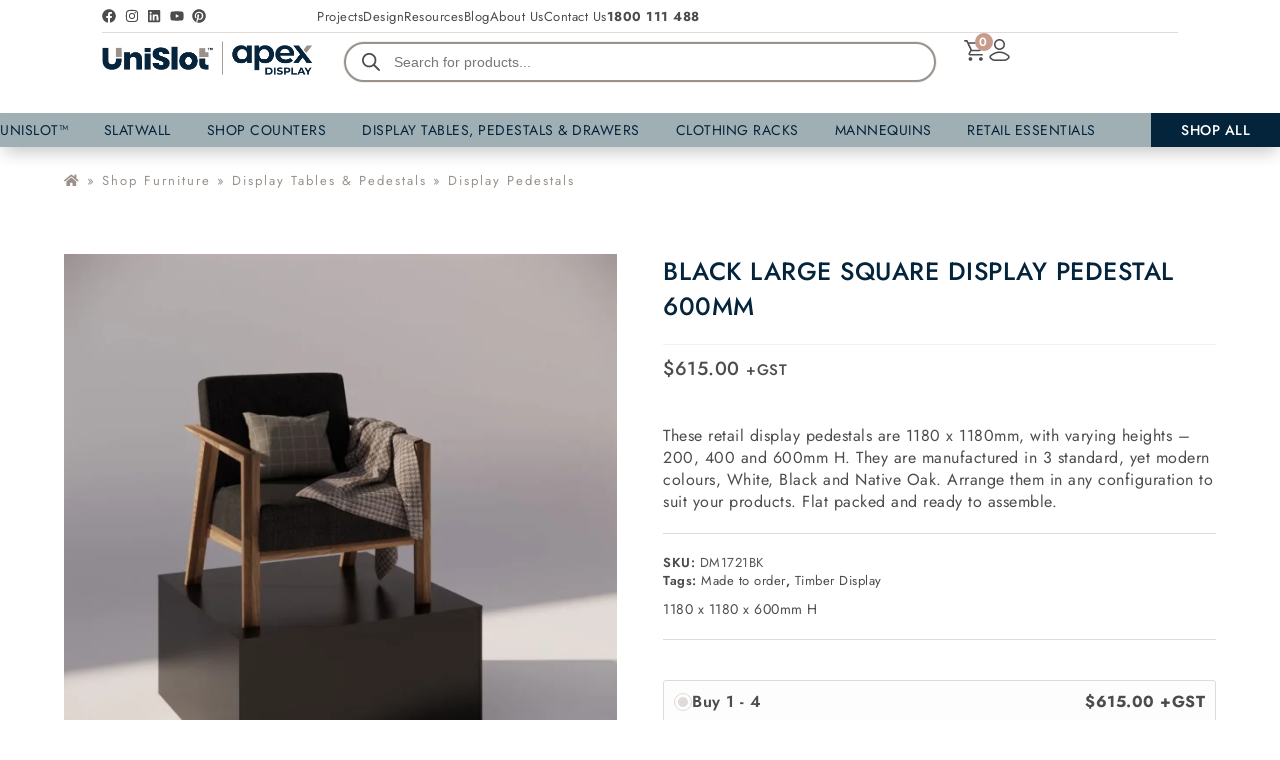

--- FILE ---
content_type: text/html; charset=UTF-8
request_url: https://apexdisplay.com.au/shop/black-large-square-display-pedestal-600mm/
body_size: 118503
content:
<!DOCTYPE html> <html class="html" lang="en-AU" itemscope="itemscope" itemtype="https://schema.org/WebPage"> <head><script>if(navigator.userAgent.match(/MSIE|Internet Explorer/i)||navigator.userAgent.match(/Trident\/7\..*?rv:11/i)){let e=document.location.href;if(!e.match(/[?&]nonitro/)){if(e.indexOf("?")==-1){if(e.indexOf("#")==-1){document.location.href=e+"?nonitro=1"}else{document.location.href=e.replace("#","?nonitro=1#")}}else{if(e.indexOf("#")==-1){document.location.href=e+"&nonitro=1"}else{document.location.href=e.replace("#","&nonitro=1#")}}}}</script><link rel="preconnect" href="https://www.googletagmanager.com" /><link rel="preconnect" href="https://www.google.com" /><link rel="preconnect" href="https://cdn-ildnedk.nitrocdn.com" /><meta charset="UTF-8" /><meta name='robots' content='index, follow, max-image-preview:large, max-snippet:-1, max-video-preview:-1' /><meta name="viewport" content="width=device-width, initial-scale=1" /><title>Black Large Square Display Pedestal 600mm - Apex Display</title><meta name="description" content="Tall and sleek 600mm black display pedestal, designed for high-impact product showcasing." /><meta property="og:locale" content="en_US" /><meta property="og:type" content="article" /><meta property="og:title" content="Black Large Square Display Pedestal 600mm" /><meta property="og:description" content="Tall and sleek 600mm black display pedestal, designed for high-impact product showcasing." /><meta property="og:url" content="https://apexdisplay.com.au/shop/black-large-square-display-pedestal-600mm/" /><meta property="og:site_name" content="Apex Display" /><meta property="article:publisher" content="https://www.facebook.com/apexdisplay/" /><meta property="article:modified_time" content="2025-10-21T04:57:36+00:00" /><meta property="og:image" content="https://apexdisplay.com.au/wp-content/uploads/2024/02/DM1721BK-Black-Large-Square-Display-Pedestal-600mm-1-jpg.webp" /><meta property="og:image:width" content="1080" /><meta property="og:image:height" content="1080" /><meta property="og:image:type" content="image/jpeg" /><meta name="twitter:card" content="summary_large_image" /><meta name="twitter:label1" content="Est. reading time" /><meta name="twitter:data1" content="1 minute" /><meta name="p:domain_verify" content="c8c69bb8f45ea60b1e18eaf54720236d" /><meta property="og:url" content="https://apexdisplay.com.au/shop/black-large-square-display-pedestal-600mm/" /><meta property="og:site_name" content="Apex Display" /><meta property="og:type" content="og:product" /><meta property="og:title" content="Black Large Square Display Pedestal 600mm" /><meta property="og:image" content="https://apexdisplay.com.au/wp-content/uploads/2024/02/DM1721BK-Black-Large-Square-Display-Pedestal-600mm-1-1024x1024.webp" /><meta property="product:price:currency" content="AUD" /><meta property="product:price:amount" content="615" /><meta property="og:description" content="These retail display pedestals are 1180 x 1180mm, with varying heights - 200, 400 and 600mm H. They are manufactured in 3 standard, yet modern colours, White, Black and Native Oak. Arrange them in any configuration to suit your products. Flat packed and ready to assemble." /><meta property="og:availability" content="instock" /><meta name="google-site-verification" content="6EMkpTR5zl6b4eS2GhxVP30PA_iKCkzRjit3sWL7Swg" /><meta name="generator" content="Elementor 3.34.1; features: e_font_icon_svg; settings: css_print_method-external, google_font-enabled, font_display-swap" /><meta name="msapplication-TileImage" content="https://apexdisplay.com.au/wp-content/uploads/2024/02/cropped-UniSlot-Apex-Favicon-1-270x270.png" /><meta name="google-site-verification" content="auWaaupXE3KGrLWVuSRQkeQW2LqZ-OBCVd1mkovN9vA" /><meta name="google-site-verification" content="fBkj8sGO1BuQFUWByiu54yxQ9PEckwr0ZuBjro-18l8" /><meta name="google-site-verification" content="_QM3RUY85KXgKj0xP47aFDIr9WuGXhU--ZK-9TxBfJ0" /><meta name="p:domain_verify" content="c8c69bb8f45ea60b1e18eaf54720236d" /><meta name="msvalidate.01" content="A1426F2A1758169DBEDAF4E80F75012C" /><meta name="generator" content="NitroPack" /><script>var NPSH,NitroScrollHelper;NPSH=NitroScrollHelper=function(){let e=null;const o=window.sessionStorage.getItem("nitroScrollPos");function t(){let e=JSON.parse(window.sessionStorage.getItem("nitroScrollPos"))||{};if(typeof e!=="object"){e={}}e[document.URL]=window.scrollY;window.sessionStorage.setItem("nitroScrollPos",JSON.stringify(e))}window.addEventListener("scroll",function(){if(e!==null){clearTimeout(e)}e=setTimeout(t,200)},{passive:true});let r={};r.getScrollPos=()=>{if(!o){return 0}const e=JSON.parse(o);return e[document.URL]||0};r.isScrolled=()=>{return r.getScrollPos()>document.documentElement.clientHeight*.5};return r}();</script><script>(function(){var a=false;var e=document.documentElement.classList;var i=navigator.userAgent.toLowerCase();var n=["android","iphone","ipad"];var r=n.length;var o;var d=null;for(var t=0;t<r;t++){o=n[t];if(i.indexOf(o)>-1)d=o;if(e.contains(o)){a=true;e.remove(o)}}if(a&&d){e.add(d);if(d=="iphone"||d=="ipad"){e.add("ios")}}})();</script><script type="text/worker" id="nitro-web-worker">var preloadRequests=0;var remainingCount={};var baseURI="";self.onmessage=function(e){switch(e.data.cmd){case"RESOURCE_PRELOAD":var o=e.data.requestId;remainingCount[o]=0;e.data.resources.forEach(function(e){preload(e,function(o){return function(){console.log(o+" DONE: "+e);if(--remainingCount[o]==0){self.postMessage({cmd:"RESOURCE_PRELOAD",requestId:o})}}}(o));remainingCount[o]++});break;case"SET_BASEURI":baseURI=e.data.uri;break}};async function preload(e,o){if(typeof URL!=="undefined"&&baseURI){try{var a=new URL(e,baseURI);e=a.href}catch(e){console.log("Worker error: "+e.message)}}console.log("Preloading "+e);try{var n=new Request(e,{mode:"no-cors",redirect:"follow"});await fetch(n);o()}catch(a){console.log(a);var r=new XMLHttpRequest;r.responseType="blob";r.onload=o;r.onerror=o;r.open("GET",e,true);r.send()}}</script><script id="nprl">(()=>{if(window.NPRL!=undefined)return;(function(e){var t=e.prototype;t.after||(t.after=function(){var e,t=arguments,n=t.length,r=0,i=this,o=i.parentNode,a=Node,c=String,u=document;if(o!==null){while(r<n){(e=t[r])instanceof a?(i=i.nextSibling)!==null?o.insertBefore(e,i):o.appendChild(e):o.appendChild(u.createTextNode(c(e)));++r}}})})(Element);var e,t;e=t=function(){var t=false;var r=window.URL||window.webkitURL;var i=true;var o=true;var a=2;var c=null;var u=null;var d=true;var s=window.nitroGtmExcludes!=undefined;var l=s?JSON.parse(atob(window.nitroGtmExcludes)).map(e=>new RegExp(e)):[];var f;var m;var v=null;var p=null;var g=null;var h={touch:["touchmove","touchend"],default:["mousemove","click","keydown","wheel"]};var E=true;var y=[];var w=false;var b=[];var S=0;var N=0;var L=false;var T=0;var R=null;var O=false;var A=false;var C=false;var P=[];var I=[];var M=[];var k=[];var x=false;var _={};var j=new Map;var B="noModule"in HTMLScriptElement.prototype;var q=requestAnimationFrame||mozRequestAnimationFrame||webkitRequestAnimationFrame||msRequestAnimationFrame;const D="gtm.js?id=";function H(e,t){if(!_[e]){_[e]=[]}_[e].push(t)}function U(e,t){if(_[e]){var n=0,r=_[e];for(var n=0;n<r.length;n++){r[n].call(this,t)}}}function Y(){(function(e,t){var r=null;var i=function(e){r(e)};var o=null;var a={};var c=null;var u=null;var d=0;e.addEventListener(t,function(r){if(["load","DOMContentLoaded"].indexOf(t)!=-1){if(u){Q(function(){e.triggerNitroEvent(t)})}c=true}else if(t=="readystatechange"){d++;n.ogReadyState=d==1?"interactive":"complete";if(u&&u>=d){n.documentReadyState=n.ogReadyState;Q(function(){e.triggerNitroEvent(t)})}}});e.addEventListener(t+"Nitro",function(e){if(["load","DOMContentLoaded"].indexOf(t)!=-1){if(!c){e.preventDefault();e.stopImmediatePropagation()}else{}u=true}else if(t=="readystatechange"){u=n.documentReadyState=="interactive"?1:2;if(d<u){e.preventDefault();e.stopImmediatePropagation()}}});switch(t){case"load":o="onload";break;case"readystatechange":o="onreadystatechange";break;case"pageshow":o="onpageshow";break;default:o=null;break}if(o){Object.defineProperty(e,o,{get:function(){return r},set:function(n){if(typeof n!=="function"){r=null;e.removeEventListener(t+"Nitro",i)}else{if(!r){e.addEventListener(t+"Nitro",i)}r=n}}})}Object.defineProperty(e,"addEventListener"+t,{value:function(r){if(r!=t||!n.startedScriptLoading||document.currentScript&&document.currentScript.hasAttribute("nitro-exclude")){}else{arguments[0]+="Nitro"}e.ogAddEventListener.apply(e,arguments);a[arguments[1]]=arguments[0]}});Object.defineProperty(e,"removeEventListener"+t,{value:function(t){var n=a[arguments[1]];arguments[0]=n;e.ogRemoveEventListener.apply(e,arguments)}});Object.defineProperty(e,"triggerNitroEvent"+t,{value:function(t,n){n=n||e;var r=new Event(t+"Nitro",{bubbles:true});r.isNitroPack=true;Object.defineProperty(r,"type",{get:function(){return t},set:function(){}});Object.defineProperty(r,"target",{get:function(){return n},set:function(){}});e.dispatchEvent(r)}});if(typeof e.triggerNitroEvent==="undefined"){(function(){var t=e.addEventListener;var n=e.removeEventListener;Object.defineProperty(e,"ogAddEventListener",{value:t});Object.defineProperty(e,"ogRemoveEventListener",{value:n});Object.defineProperty(e,"addEventListener",{value:function(n){var r="addEventListener"+n;if(typeof e[r]!=="undefined"){e[r].apply(e,arguments)}else{t.apply(e,arguments)}},writable:true});Object.defineProperty(e,"removeEventListener",{value:function(t){var r="removeEventListener"+t;if(typeof e[r]!=="undefined"){e[r].apply(e,arguments)}else{n.apply(e,arguments)}}});Object.defineProperty(e,"triggerNitroEvent",{value:function(t,n){var r="triggerNitroEvent"+t;if(typeof e[r]!=="undefined"){e[r].apply(e,arguments)}}})})()}}).apply(null,arguments)}Y(window,"load");Y(window,"pageshow");Y(window,"DOMContentLoaded");Y(document,"DOMContentLoaded");Y(document,"readystatechange");try{var F=new Worker(r.createObjectURL(new Blob([document.getElementById("nitro-web-worker").textContent],{type:"text/javascript"})))}catch(e){var F=new Worker("data:text/javascript;base64,"+btoa(document.getElementById("nitro-web-worker").textContent))}F.onmessage=function(e){if(e.data.cmd=="RESOURCE_PRELOAD"){U(e.data.requestId,e)}};if(typeof document.baseURI!=="undefined"){F.postMessage({cmd:"SET_BASEURI",uri:document.baseURI})}var G=function(e){if(--S==0){Q(K)}};var W=function(e){e.target.removeEventListener("load",W);e.target.removeEventListener("error",W);e.target.removeEventListener("nitroTimeout",W);if(e.type!="nitroTimeout"){clearTimeout(e.target.nitroTimeout)}if(--N==0&&S==0){Q(J)}};var X=function(e){var t=e.textContent;try{var n=r.createObjectURL(new Blob([t.replace(/^(?:<!--)?(.*?)(?:-->)?$/gm,"$1")],{type:"text/javascript"}))}catch(e){var n="data:text/javascript;base64,"+btoa(t.replace(/^(?:<!--)?(.*?)(?:-->)?$/gm,"$1"))}return n};var K=function(){n.documentReadyState="interactive";document.triggerNitroEvent("readystatechange");document.triggerNitroEvent("DOMContentLoaded");if(window.pageYOffset||window.pageXOffset){window.dispatchEvent(new Event("scroll"))}A=true;Q(function(){if(N==0){Q(J)}Q($)})};var J=function(){if(!A||O)return;O=true;R.disconnect();en();n.documentReadyState="complete";document.triggerNitroEvent("readystatechange");window.triggerNitroEvent("load",document);window.triggerNitroEvent("pageshow",document);if(window.pageYOffset||window.pageXOffset||location.hash){let e=typeof history.scrollRestoration!=="undefined"&&history.scrollRestoration=="auto";if(e&&typeof NPSH!=="undefined"&&NPSH.getScrollPos()>0&&window.pageYOffset>document.documentElement.clientHeight*.5){window.scrollTo(0,NPSH.getScrollPos())}else if(location.hash){try{let e=document.querySelector(location.hash);if(e){e.scrollIntoView()}}catch(e){}}}var e=null;if(a==1){e=eo}else{e=eu}Q(e)};var Q=function(e){setTimeout(e,0)};var V=function(e){if(e.type=="touchend"||e.type=="click"){g=e}};var $=function(){if(d&&g){setTimeout(function(e){return function(){var t=function(e,t,n){var r=new Event(e,{bubbles:true,cancelable:true});if(e=="click"){r.clientX=t;r.clientY=n}else{r.touches=[{clientX:t,clientY:n}]}return r};var n;if(e.type=="touchend"){var r=e.changedTouches[0];n=document.elementFromPoint(r.clientX,r.clientY);n.dispatchEvent(t("touchstart"),r.clientX,r.clientY);n.dispatchEvent(t("touchend"),r.clientX,r.clientY);n.dispatchEvent(t("click"),r.clientX,r.clientY)}else if(e.type=="click"){n=document.elementFromPoint(e.clientX,e.clientY);n.dispatchEvent(t("click"),e.clientX,e.clientY)}}}(g),150);g=null}};var z=function(e){if(e.tagName=="SCRIPT"&&!e.hasAttribute("data-nitro-for-id")&&!e.hasAttribute("nitro-document-write")||e.tagName=="IMG"&&(e.hasAttribute("src")||e.hasAttribute("srcset"))||e.tagName=="IFRAME"&&e.hasAttribute("src")||e.tagName=="LINK"&&e.hasAttribute("href")&&e.hasAttribute("rel")&&e.getAttribute("rel")=="stylesheet"){if(e.tagName==="IFRAME"&&e.src.indexOf("about:blank")>-1){return}var t="";switch(e.tagName){case"LINK":t=e.href;break;case"IMG":if(k.indexOf(e)>-1)return;t=e.srcset||e.src;break;default:t=e.src;break}var n=e.getAttribute("type");if(!t&&e.tagName!=="SCRIPT")return;if((e.tagName=="IMG"||e.tagName=="LINK")&&(t.indexOf("data:")===0||t.indexOf("blob:")===0))return;if(e.tagName=="SCRIPT"&&n&&n!=="text/javascript"&&n!=="application/javascript"){if(n!=="module"||!B)return}if(e.tagName==="SCRIPT"){if(k.indexOf(e)>-1)return;if(e.noModule&&B){return}let t=null;if(document.currentScript){if(document.currentScript.src&&document.currentScript.src.indexOf(D)>-1){t=document.currentScript}if(document.currentScript.hasAttribute("data-nitro-gtm-id")){e.setAttribute("data-nitro-gtm-id",document.currentScript.getAttribute("data-nitro-gtm-id"))}}else if(window.nitroCurrentScript){if(window.nitroCurrentScript.src&&window.nitroCurrentScript.src.indexOf(D)>-1){t=window.nitroCurrentScript}}if(t&&s){let n=false;for(const t of l){n=e.src?t.test(e.src):t.test(e.textContent);if(n){break}}if(!n){e.type="text/googletagmanagerscript";let n=t.hasAttribute("data-nitro-gtm-id")?t.getAttribute("data-nitro-gtm-id"):t.id;if(!j.has(n)){j.set(n,[])}let r=j.get(n);r.push(e);return}}if(!e.src){if(e.textContent.length>0){e.textContent+="\n;if(document.currentScript.nitroTimeout) {clearTimeout(document.currentScript.nitroTimeout);}; setTimeout(function() { this.dispatchEvent(new Event('load')); }.bind(document.currentScript), 0);"}else{return}}else{}k.push(e)}if(!e.hasOwnProperty("nitroTimeout")){N++;e.addEventListener("load",W,true);e.addEventListener("error",W,true);e.addEventListener("nitroTimeout",W,true);e.nitroTimeout=setTimeout(function(){console.log("Resource timed out",e);e.dispatchEvent(new Event("nitroTimeout"))},5e3)}}};var Z=function(e){if(e.hasOwnProperty("nitroTimeout")&&e.nitroTimeout){clearTimeout(e.nitroTimeout);e.nitroTimeout=null;e.dispatchEvent(new Event("nitroTimeout"))}};document.documentElement.addEventListener("load",function(e){if(e.target.tagName=="SCRIPT"||e.target.tagName=="IMG"){k.push(e.target)}},true);document.documentElement.addEventListener("error",function(e){if(e.target.tagName=="SCRIPT"||e.target.tagName=="IMG"){k.push(e.target)}},true);var ee=["appendChild","replaceChild","insertBefore","prepend","append","before","after","replaceWith","insertAdjacentElement"];var et=function(){if(s){window._nitro_setTimeout=window.setTimeout;window.setTimeout=function(e,t,...n){let r=document.currentScript||window.nitroCurrentScript;if(!r||r.src&&r.src.indexOf(D)==-1){return window._nitro_setTimeout.call(window,e,t,...n)}return window._nitro_setTimeout.call(window,function(e,t){return function(...n){window.nitroCurrentScript=e;t(...n)}}(r,e),t,...n)}}ee.forEach(function(e){HTMLElement.prototype["og"+e]=HTMLElement.prototype[e];HTMLElement.prototype[e]=function(...t){if(this.parentNode||this===document.documentElement){switch(e){case"replaceChild":case"insertBefore":t.pop();break;case"insertAdjacentElement":t.shift();break}t.forEach(function(e){if(!e)return;if(e.tagName=="SCRIPT"){z(e)}else{if(e.children&&e.children.length>0){e.querySelectorAll("script").forEach(z)}}})}return this["og"+e].apply(this,arguments)}})};var en=function(){if(s&&typeof window._nitro_setTimeout==="function"){window.setTimeout=window._nitro_setTimeout}ee.forEach(function(e){HTMLElement.prototype[e]=HTMLElement.prototype["og"+e]})};var er=async function(){if(o){ef(f);ef(V);if(v){clearTimeout(v);v=null}}if(T===1){L=true;return}else if(T===0){T=-1}n.startedScriptLoading=true;Object.defineProperty(document,"readyState",{get:function(){return n.documentReadyState},set:function(){}});var e=document.documentElement;var t={attributes:true,attributeFilter:["src"],childList:true,subtree:true};R=new MutationObserver(function(e,t){e.forEach(function(e){if(e.type=="childList"&&e.addedNodes.length>0){e.addedNodes.forEach(function(e){if(!document.documentElement.contains(e)){return}if(e.tagName=="IMG"||e.tagName=="IFRAME"||e.tagName=="LINK"){z(e)}})}if(e.type=="childList"&&e.removedNodes.length>0){e.removedNodes.forEach(function(e){if(e.tagName=="IFRAME"||e.tagName=="LINK"){Z(e)}})}if(e.type=="attributes"){var t=e.target;if(!document.documentElement.contains(t)){return}if(t.tagName=="IFRAME"||t.tagName=="LINK"||t.tagName=="IMG"||t.tagName=="SCRIPT"){z(t)}}})});R.observe(e,t);if(!s){et()}await Promise.all(P);var r=b.shift();var i=null;var a=false;while(r){var c;var u=JSON.parse(atob(r.meta));var d=u.delay;if(r.type=="inline"){var l=document.getElementById(r.id);if(l){l.remove()}else{r=b.shift();continue}c=X(l);if(c===false){r=b.shift();continue}}else{c=r.src}if(!a&&r.type!="inline"&&(typeof u.attributes.async!="undefined"||typeof u.attributes.defer!="undefined")){if(i===null){i=r}else if(i===r){a=true}if(!a){b.push(r);r=b.shift();continue}}var m=document.createElement("script");m.src=c;m.setAttribute("data-nitro-for-id",r.id);for(var p in u.attributes){try{if(u.attributes[p]===false){m.setAttribute(p,"")}else{m.setAttribute(p,u.attributes[p])}}catch(e){console.log("Error while setting script attribute",m,e)}}m.async=false;if(u.canonicalLink!=""&&Object.getOwnPropertyDescriptor(m,"src")?.configurable!==false){(e=>{Object.defineProperty(m,"src",{get:function(){return e.canonicalLink},set:function(){}})})(u)}if(d){setTimeout((function(e,t){var n=document.querySelector("[data-nitro-marker-id='"+t+"']");if(n){n.after(e)}else{document.head.appendChild(e)}}).bind(null,m,r.id),d)}else{m.addEventListener("load",G);m.addEventListener("error",G);if(!m.noModule||!B){S++}var g=document.querySelector("[data-nitro-marker-id='"+r.id+"']");if(g){Q(function(e,t){return function(){e.after(t)}}(g,m))}else{Q(function(e){return function(){document.head.appendChild(e)}}(m))}}r=b.shift()}};var ei=function(){var e=document.getElementById("nitro-deferred-styles");var t=document.createElement("div");t.innerHTML=e.textContent;return t};var eo=async function(e){isPreload=e&&e.type=="NitroPreload";if(!isPreload){T=-1;E=false;if(o){ef(f);ef(V);if(v){clearTimeout(v);v=null}}}if(w===false){var t=ei();let e=t.querySelectorAll('style,link[rel="stylesheet"]');w=e.length;if(w){let e=document.getElementById("nitro-deferred-styles-marker");e.replaceWith.apply(e,t.childNodes)}else if(isPreload){Q(ed)}else{es()}}else if(w===0&&!isPreload){es()}};var ea=function(){var e=ei();var t=e.childNodes;var n;var r=[];for(var i=0;i<t.length;i++){n=t[i];if(n.href){r.push(n.href)}}var o="css-preload";H(o,function(e){eo(new Event("NitroPreload"))});if(r.length){F.postMessage({cmd:"RESOURCE_PRELOAD",resources:r,requestId:o})}else{Q(function(){U(o)})}};var ec=function(){if(T===-1)return;T=1;var e=[];var t,n;for(var r=0;r<b.length;r++){t=b[r];if(t.type!="inline"){if(t.src){n=JSON.parse(atob(t.meta));if(n.delay)continue;if(n.attributes.type&&n.attributes.type=="module"&&!B)continue;e.push(t.src)}}}if(e.length){var i="js-preload";H(i,function(e){T=2;if(L){Q(er)}});F.postMessage({cmd:"RESOURCE_PRELOAD",resources:e,requestId:i})}};var eu=function(){while(I.length){style=I.shift();if(style.hasAttribute("nitropack-onload")){style.setAttribute("onload",style.getAttribute("nitropack-onload"));Q(function(e){return function(){e.dispatchEvent(new Event("load"))}}(style))}}while(M.length){style=M.shift();if(style.hasAttribute("nitropack-onerror")){style.setAttribute("onerror",style.getAttribute("nitropack-onerror"));Q(function(e){return function(){e.dispatchEvent(new Event("error"))}}(style))}}};var ed=function(){if(!x){if(i){Q(function(){var e=document.getElementById("nitro-critical-css");if(e){e.remove()}})}x=true;onStylesLoadEvent=new Event("NitroStylesLoaded");onStylesLoadEvent.isNitroPack=true;window.dispatchEvent(onStylesLoadEvent)}};var es=function(){if(a==2){Q(er)}else{eu()}};var el=function(e){m.forEach(function(t){document.addEventListener(t,e,true)})};var ef=function(e){m.forEach(function(t){document.removeEventListener(t,e,true)})};if(s){et()}return{setAutoRemoveCriticalCss:function(e){i=e},registerScript:function(e,t,n){b.push({type:"remote",src:e,id:t,meta:n})},registerInlineScript:function(e,t){b.push({type:"inline",id:e,meta:t})},registerStyle:function(e,t,n){y.push({href:e,rel:t,media:n})},onLoadStyle:function(e){I.push(e);if(w!==false&&--w==0){Q(ed);if(E){E=false}else{es()}}},onErrorStyle:function(e){M.push(e);if(w!==false&&--w==0){Q(ed);if(E){E=false}else{es()}}},loadJs:function(e,t){if(!e.src){var n=X(e);if(n!==false){e.src=n;e.textContent=""}}if(t){Q(function(e,t){return function(){e.after(t)}}(t,e))}else{Q(function(e){return function(){document.head.appendChild(e)}}(e))}},loadQueuedResources:async function(){window.dispatchEvent(new Event("NitroBootStart"));if(p){clearTimeout(p);p=null}window.removeEventListener("load",e.loadQueuedResources);f=a==1?er:eo;if(!o||g){Q(f)}else{if(navigator.userAgent.indexOf(" Edge/")==-1){ea();H("css-preload",ec)}el(f);if(u){if(c){v=setTimeout(f,c)}}else{}}},fontPreload:function(e){var t="critical-fonts";H(t,function(e){document.getElementById("nitro-critical-fonts").type="text/css"});F.postMessage({cmd:"RESOURCE_PRELOAD",resources:e,requestId:t})},boot:function(){if(t)return;t=true;C=typeof NPSH!=="undefined"&&NPSH.isScrolled();let n=document.prerendering;if(location.hash||C||n){o=false}m=h.default.concat(h.touch);p=setTimeout(e.loadQueuedResources,1500);el(V);if(C){e.loadQueuedResources()}else{window.addEventListener("load",e.loadQueuedResources)}},addPrerequisite:function(e){P.push(e)},getTagManagerNodes:function(e){if(!e)return j;return j.get(e)??[]}}}();var n,r;n=r=function(){var t=document.write;return{documentWrite:function(n,r){if(n&&n.hasAttribute("nitro-exclude")){return t.call(document,r)}var i=null;if(n.documentWriteContainer){i=n.documentWriteContainer}else{i=document.createElement("span");n.documentWriteContainer=i}var o=null;if(n){if(n.hasAttribute("data-nitro-for-id")){o=document.querySelector('template[data-nitro-marker-id="'+n.getAttribute("data-nitro-for-id")+'"]')}else{o=n}}i.innerHTML+=r;i.querySelectorAll("script").forEach(function(e){e.setAttribute("nitro-document-write","")});if(!i.parentNode){if(o){o.parentNode.insertBefore(i,o)}else{document.body.appendChild(i)}}var a=document.createElement("span");a.innerHTML=r;var c=a.querySelectorAll("script");if(c.length){c.forEach(function(t){var n=t.getAttributeNames();var r=document.createElement("script");n.forEach(function(e){r.setAttribute(e,t.getAttribute(e))});r.async=false;if(!t.src&&t.textContent){r.textContent=t.textContent}e.loadJs(r,o)})}},TrustLogo:function(e,t){var n=document.getElementById(e);var r=document.createElement("img");r.src=t;n.parentNode.insertBefore(r,n)},documentReadyState:"loading",ogReadyState:document.readyState,startedScriptLoading:false,loadScriptDelayed:function(e,t){setTimeout(function(){var t=document.createElement("script");t.src=e;document.head.appendChild(t)},t)}}}();document.write=function(e){n.documentWrite(document.currentScript,e)};document.writeln=function(e){n.documentWrite(document.currentScript,e+"\n")};window.NPRL=e;window.NitroResourceLoader=t;window.NPh=n;window.NitroPackHelper=r})();</script><template id="nitro-deferred-styles-marker"></template><style id="nitro-fonts">@font-face{font-family:"Font Awesome 5 Brands";font-display:swap;font-weight:400;src:url("https://cdn-ildnedk.nitrocdn.com/gOlCZNSrKEQkqQXxTMSiRcsaigaYkwKT/assets/static/source/rev-38eea85/apexdisplay.com.au/wp-content/plugins/megamenu-pro/icons/fontawesome6/webfonts/fa-brands-400.woff2") format("woff2")}@font-face{font-family:"Font Awesome 5 Free";font-display:swap;font-weight:900;src:url("https://cdn-ildnedk.nitrocdn.com/gOlCZNSrKEQkqQXxTMSiRcsaigaYkwKT/assets/static/source/rev-38eea85/apexdisplay.com.au/wp-content/plugins/megamenu-pro/icons/fontawesome6/webfonts/fa-solid-900.woff2") format("woff2")}@font-face{font-family:"Font Awesome 5 Free";font-display:swap;font-weight:400;src:url("https://cdn-ildnedk.nitrocdn.com/gOlCZNSrKEQkqQXxTMSiRcsaigaYkwKT/assets/static/source/rev-38eea85/apexdisplay.com.au/wp-content/plugins/megamenu-pro/icons/fontawesome6/webfonts/fa-regular-400.woff2") format("woff2")}@font-face{font-family:"Font Awesome 5 Brands";font-display:swap;font-weight:400;src:url("https://cdn-ildnedk.nitrocdn.com/gOlCZNSrKEQkqQXxTMSiRcsaigaYkwKT/assets/static/source/rev-38eea85/apexdisplay.com.au/wp-content/themes/oceanwp/assets/fonts/fontawesome/webfonts/fa-brands-400.woff2") format("woff2")}@font-face{font-family:"Font Awesome 5 Free";font-display:swap;font-weight:900;src:url("https://cdn-ildnedk.nitrocdn.com/gOlCZNSrKEQkqQXxTMSiRcsaigaYkwKT/assets/static/source/rev-38eea85/apexdisplay.com.au/wp-content/themes/oceanwp/assets/fonts/fontawesome/webfonts/fa-solid-900.woff2") format("woff2")}@font-face{font-family:"Font Awesome 5 Free";font-display:swap;font-weight:400;src:url("https://cdn-ildnedk.nitrocdn.com/gOlCZNSrKEQkqQXxTMSiRcsaigaYkwKT/assets/static/source/rev-38eea85/apexdisplay.com.au/wp-content/themes/oceanwp/assets/fonts/fontawesome/webfonts/fa-regular-400.woff2") format("woff2")}@font-face{font-family:"Jost";font-style:italic;font-weight:100;font-display:swap;src:url("https://cdn-ildnedk.nitrocdn.com/gOlCZNSrKEQkqQXxTMSiRcsaigaYkwKT/assets/static/source/rev-38eea85/apexdisplay.com.au/wp-content/uploads/oceanwp-webfonts/92zJtBhPNqw73oHH7BbQp4-B6XlrZu0EBIokmw.ttf") format("truetype")}@font-face{font-family:"Jost";font-style:italic;font-weight:200;font-display:swap;src:url("https://cdn-ildnedk.nitrocdn.com/gOlCZNSrKEQkqQXxTMSiRcsaigaYkwKT/assets/static/source/rev-38eea85/apexdisplay.com.au/wp-content/uploads/oceanwp-webfonts/92zJtBhPNqw73oHH7BbQp4-B6XlrZm0FBIokmw.ttf") format("truetype")}@font-face{font-family:"Jost";font-style:italic;font-weight:300;font-display:swap;src:url("https://cdn-ildnedk.nitrocdn.com/gOlCZNSrKEQkqQXxTMSiRcsaigaYkwKT/assets/static/source/rev-38eea85/apexdisplay.com.au/wp-content/uploads/oceanwp-webfonts/92zJtBhPNqw73oHH7BbQp4-B6XlrZrMFBIokmw.ttf") format("truetype")}@font-face{font-family:"Jost";font-style:italic;font-weight:400;font-display:swap;src:url("https://cdn-ildnedk.nitrocdn.com/gOlCZNSrKEQkqQXxTMSiRcsaigaYkwKT/assets/static/source/rev-38eea85/apexdisplay.com.au/wp-content/uploads/oceanwp-webfonts/92zJtBhPNqw73oHH7BbQp4-B6XlrZu0FBIokmw.ttf") format("truetype")}@font-face{font-family:"Jost";font-style:italic;font-weight:500;font-display:swap;src:url("https://cdn-ildnedk.nitrocdn.com/gOlCZNSrKEQkqQXxTMSiRcsaigaYkwKT/assets/static/source/rev-38eea85/apexdisplay.com.au/wp-content/uploads/oceanwp-webfonts/92zJtBhPNqw73oHH7BbQp4-B6XlrZt8FBIokmw.ttf") format("truetype")}@font-face{font-family:"Jost";font-style:italic;font-weight:600;font-display:swap;src:url("https://cdn-ildnedk.nitrocdn.com/gOlCZNSrKEQkqQXxTMSiRcsaigaYkwKT/assets/static/source/rev-38eea85/apexdisplay.com.au/wp-content/uploads/oceanwp-webfonts/92zJtBhPNqw73oHH7BbQp4-B6XlrZjMCBIokmw.ttf") format("truetype")}@font-face{font-family:"Jost";font-style:italic;font-weight:700;font-display:swap;src:url("https://cdn-ildnedk.nitrocdn.com/gOlCZNSrKEQkqQXxTMSiRcsaigaYkwKT/assets/static/source/rev-38eea85/apexdisplay.com.au/wp-content/uploads/oceanwp-webfonts/92zJtBhPNqw73oHH7BbQp4-B6XlrZgoCBIokmw.ttf") format("truetype")}@font-face{font-family:"Jost";font-style:italic;font-weight:800;font-display:swap;src:url("https://cdn-ildnedk.nitrocdn.com/gOlCZNSrKEQkqQXxTMSiRcsaigaYkwKT/assets/static/source/rev-38eea85/apexdisplay.com.au/wp-content/uploads/oceanwp-webfonts/92zJtBhPNqw73oHH7BbQp4-B6XlrZm0CBIokmw.ttf") format("truetype")}@font-face{font-family:"Jost";font-style:italic;font-weight:900;font-display:swap;src:url("https://cdn-ildnedk.nitrocdn.com/gOlCZNSrKEQkqQXxTMSiRcsaigaYkwKT/assets/static/source/rev-38eea85/apexdisplay.com.au/wp-content/uploads/oceanwp-webfonts/92zJtBhPNqw73oHH7BbQp4-B6XlrZkQCBIokmw.ttf") format("truetype")}@font-face{font-family:"Jost";font-style:normal;font-weight:100;font-display:swap;src:url("https://cdn-ildnedk.nitrocdn.com/gOlCZNSrKEQkqQXxTMSiRcsaigaYkwKT/assets/static/source/rev-38eea85/apexdisplay.com.au/wp-content/uploads/oceanwp-webfonts/92zPtBhPNqw79Ij1E865zBUv7myjJDVBNI0.ttf") format("truetype")}@font-face{font-family:"Jost";font-style:normal;font-weight:200;font-display:swap;src:url("https://cdn-ildnedk.nitrocdn.com/gOlCZNSrKEQkqQXxTMSiRcsaigaYkwKT/assets/static/source/rev-38eea85/apexdisplay.com.au/wp-content/uploads/oceanwp-webfonts/92zPtBhPNqw79Ij1E865zBUv7mwjJTVBNI0.ttf") format("truetype")}@font-face{font-family:"Jost";font-style:normal;font-weight:300;font-display:swap;src:url("https://cdn-ildnedk.nitrocdn.com/gOlCZNSrKEQkqQXxTMSiRcsaigaYkwKT/assets/static/source/rev-38eea85/apexdisplay.com.au/wp-content/uploads/oceanwp-webfonts/92zPtBhPNqw79Ij1E865zBUv7mz9JTVBNI0.ttf") format("truetype")}@font-face{font-family:"Jost";font-style:normal;font-weight:400;font-display:swap;src:url("https://cdn-ildnedk.nitrocdn.com/gOlCZNSrKEQkqQXxTMSiRcsaigaYkwKT/assets/static/source/rev-38eea85/apexdisplay.com.au/wp-content/uploads/oceanwp-webfonts/92zPtBhPNqw79Ij1E865zBUv7myjJTVBNI0.ttf") format("truetype")}@font-face{font-family:"Jost";font-style:normal;font-weight:500;font-display:swap;src:url("https://cdn-ildnedk.nitrocdn.com/gOlCZNSrKEQkqQXxTMSiRcsaigaYkwKT/assets/static/source/rev-38eea85/apexdisplay.com.au/wp-content/uploads/oceanwp-webfonts/92zPtBhPNqw79Ij1E865zBUv7myRJTVBNI0.ttf") format("truetype")}@font-face{font-family:"Jost";font-style:normal;font-weight:600;font-display:swap;src:url("https://cdn-ildnedk.nitrocdn.com/gOlCZNSrKEQkqQXxTMSiRcsaigaYkwKT/assets/static/source/rev-38eea85/apexdisplay.com.au/wp-content/uploads/oceanwp-webfonts/92zPtBhPNqw79Ij1E865zBUv7mx9IjVBNI0.ttf") format("truetype")}@font-face{font-family:"Jost";font-style:normal;font-weight:700;font-display:swap;src:url("https://cdn-ildnedk.nitrocdn.com/gOlCZNSrKEQkqQXxTMSiRcsaigaYkwKT/assets/static/source/rev-38eea85/apexdisplay.com.au/wp-content/uploads/oceanwp-webfonts/92zPtBhPNqw79Ij1E865zBUv7mxEIjVBNI0.ttf") format("truetype")}@font-face{font-family:"Jost";font-style:normal;font-weight:800;font-display:swap;src:url("https://cdn-ildnedk.nitrocdn.com/gOlCZNSrKEQkqQXxTMSiRcsaigaYkwKT/assets/static/source/rev-38eea85/apexdisplay.com.au/wp-content/uploads/oceanwp-webfonts/92zPtBhPNqw79Ij1E865zBUv7mwjIjVBNI0.ttf") format("truetype")}@font-face{font-family:"Jost";font-style:normal;font-weight:900;font-display:swap;src:url("https://cdn-ildnedk.nitrocdn.com/gOlCZNSrKEQkqQXxTMSiRcsaigaYkwKT/assets/static/source/rev-38eea85/apexdisplay.com.au/wp-content/uploads/oceanwp-webfonts/92zPtBhPNqw79Ij1E865zBUv7mwKIjVBNI0.ttf") format("truetype")}@font-face{font-family:"Font Awesome 5 Brands";font-style:normal;font-weight:400;font-display:swap;src:url("https://cdn-ildnedk.nitrocdn.com/gOlCZNSrKEQkqQXxTMSiRcsaigaYkwKT/assets/static/source/rev-38eea85/apexdisplay.com.au/wp-content/plugins/elementor/assets/lib/font-awesome/webfonts/fa-brands-400.eot");src:url("https://cdn-ildnedk.nitrocdn.com/gOlCZNSrKEQkqQXxTMSiRcsaigaYkwKT/assets/static/source/rev-38eea85/apexdisplay.com.au/wp-content/plugins/elementor/assets/lib/font-awesome/webfonts/fa-brands-400.woff2") format("woff2")}@font-face{font-family:"Font Awesome 5 Free";font-style:normal;font-weight:400;font-display:swap;src:url("https://cdn-ildnedk.nitrocdn.com/gOlCZNSrKEQkqQXxTMSiRcsaigaYkwKT/assets/static/source/rev-38eea85/apexdisplay.com.au/wp-content/plugins/elementor/assets/lib/font-awesome/webfonts/fa-regular-400.eot");src:url("https://cdn-ildnedk.nitrocdn.com/gOlCZNSrKEQkqQXxTMSiRcsaigaYkwKT/assets/static/source/rev-38eea85/apexdisplay.com.au/wp-content/plugins/elementor/assets/lib/font-awesome/webfonts/fa-regular-400.woff2") format("woff2")}@font-face{font-family:"Font Awesome 5 Free";font-style:normal;font-weight:900;font-display:swap;src:url("https://cdn-ildnedk.nitrocdn.com/gOlCZNSrKEQkqQXxTMSiRcsaigaYkwKT/assets/static/source/rev-38eea85/apexdisplay.com.au/wp-content/plugins/elementor/assets/lib/font-awesome/webfonts/fa-solid-900.eot");src:url("https://cdn-ildnedk.nitrocdn.com/gOlCZNSrKEQkqQXxTMSiRcsaigaYkwKT/assets/static/source/rev-38eea85/apexdisplay.com.au/wp-content/plugins/elementor/assets/lib/font-awesome/webfonts/fa-solid-900.woff2") format("woff2")}@font-face{font-family:"Happy Icons";src:url("https://cdn-ildnedk.nitrocdn.com/gOlCZNSrKEQkqQXxTMSiRcsaigaYkwKT/assets/static/source/rev-38eea85/apexdisplay.com.au/wp-content/plugins/happy-elementor-addons/assets/fonts/happy-icons.woff2") format("woff2");font-weight:normal;font-style:normal;font-display:swap}@font-face{font-family:"Jost";font-style:italic;font-weight:100;font-display:swap;src:url("https://cdn-ildnedk.nitrocdn.com/gOlCZNSrKEQkqQXxTMSiRcsaigaYkwKT/assets/static/source/rev-38eea85/apexdisplay.com.au/wp-content/uploads/elementor/google-fonts/fonts/jost-92zutbhpnqw73oht5d4htxm.woff2") format("woff2");unicode-range:U+0301,U+0400-045F,U+0490-0491,U+04B0-04B1,U+2116}@font-face{font-family:"Jost";font-style:italic;font-weight:100;font-display:swap;src:url("https://cdn-ildnedk.nitrocdn.com/gOlCZNSrKEQkqQXxTMSiRcsaigaYkwKT/assets/static/source/rev-38eea85/apexdisplay.com.au/wp-content/uploads/elementor/google-fonts/fonts/jost-92zutbhpnqw73oht7j4htxm.woff2") format("woff2");unicode-range:U+0100-02BA,U+02BD-02C5,U+02C7-02CC,U+02CE-02D7,U+02DD-02FF,U+0304,U+0308,U+0329,U+1D00-1DBF,U+1E00-1E9F,U+1EF2-1EFF,U+2020,U+20A0-20AB,U+20AD-20C0,U+2113,U+2C60-2C7F,U+A720-A7FF}@font-face{font-family:"Jost";font-style:italic;font-weight:100;font-display:swap;src:url("https://cdn-ildnedk.nitrocdn.com/gOlCZNSrKEQkqQXxTMSiRcsaigaYkwKT/assets/static/source/rev-38eea85/apexdisplay.com.au/wp-content/uploads/elementor/google-fonts/fonts/jost-92zutbhpnqw73oht4d4h.woff2") format("woff2");unicode-range:U+0000-00FF,U+0131,U+0152-0153,U+02BB-02BC,U+02C6,U+02DA,U+02DC,U+0304,U+0308,U+0329,U+2000-206F,U+20AC,U+2122,U+2191,U+2193,U+2212,U+2215,U+FEFF,U+FFFD}@font-face{font-family:"Jost";font-style:italic;font-weight:200;font-display:swap;src:url("https://cdn-ildnedk.nitrocdn.com/gOlCZNSrKEQkqQXxTMSiRcsaigaYkwKT/assets/static/source/rev-38eea85/apexdisplay.com.au/wp-content/uploads/elementor/google-fonts/fonts/jost-92zutbhpnqw73oht5d4htxm.woff2") format("woff2");unicode-range:U+0301,U+0400-045F,U+0490-0491,U+04B0-04B1,U+2116}@font-face{font-family:"Jost";font-style:italic;font-weight:200;font-display:swap;src:url("https://cdn-ildnedk.nitrocdn.com/gOlCZNSrKEQkqQXxTMSiRcsaigaYkwKT/assets/static/source/rev-38eea85/apexdisplay.com.au/wp-content/uploads/elementor/google-fonts/fonts/jost-92zutbhpnqw73oht7j4htxm.woff2") format("woff2");unicode-range:U+0100-02BA,U+02BD-02C5,U+02C7-02CC,U+02CE-02D7,U+02DD-02FF,U+0304,U+0308,U+0329,U+1D00-1DBF,U+1E00-1E9F,U+1EF2-1EFF,U+2020,U+20A0-20AB,U+20AD-20C0,U+2113,U+2C60-2C7F,U+A720-A7FF}@font-face{font-family:"Jost";font-style:italic;font-weight:200;font-display:swap;src:url("https://cdn-ildnedk.nitrocdn.com/gOlCZNSrKEQkqQXxTMSiRcsaigaYkwKT/assets/static/source/rev-38eea85/apexdisplay.com.au/wp-content/uploads/elementor/google-fonts/fonts/jost-92zutbhpnqw73oht4d4h.woff2") format("woff2");unicode-range:U+0000-00FF,U+0131,U+0152-0153,U+02BB-02BC,U+02C6,U+02DA,U+02DC,U+0304,U+0308,U+0329,U+2000-206F,U+20AC,U+2122,U+2191,U+2193,U+2212,U+2215,U+FEFF,U+FFFD}@font-face{font-family:"Jost";font-style:italic;font-weight:300;font-display:swap;src:url("https://cdn-ildnedk.nitrocdn.com/gOlCZNSrKEQkqQXxTMSiRcsaigaYkwKT/assets/static/source/rev-38eea85/apexdisplay.com.au/wp-content/uploads/elementor/google-fonts/fonts/jost-92zutbhpnqw73oht5d4htxm.woff2") format("woff2");unicode-range:U+0301,U+0400-045F,U+0490-0491,U+04B0-04B1,U+2116}@font-face{font-family:"Jost";font-style:italic;font-weight:300;font-display:swap;src:url("https://cdn-ildnedk.nitrocdn.com/gOlCZNSrKEQkqQXxTMSiRcsaigaYkwKT/assets/static/source/rev-38eea85/apexdisplay.com.au/wp-content/uploads/elementor/google-fonts/fonts/jost-92zutbhpnqw73oht7j4htxm.woff2") format("woff2");unicode-range:U+0100-02BA,U+02BD-02C5,U+02C7-02CC,U+02CE-02D7,U+02DD-02FF,U+0304,U+0308,U+0329,U+1D00-1DBF,U+1E00-1E9F,U+1EF2-1EFF,U+2020,U+20A0-20AB,U+20AD-20C0,U+2113,U+2C60-2C7F,U+A720-A7FF}@font-face{font-family:"Jost";font-style:italic;font-weight:300;font-display:swap;src:url("https://cdn-ildnedk.nitrocdn.com/gOlCZNSrKEQkqQXxTMSiRcsaigaYkwKT/assets/static/source/rev-38eea85/apexdisplay.com.au/wp-content/uploads/elementor/google-fonts/fonts/jost-92zutbhpnqw73oht4d4h.woff2") format("woff2");unicode-range:U+0000-00FF,U+0131,U+0152-0153,U+02BB-02BC,U+02C6,U+02DA,U+02DC,U+0304,U+0308,U+0329,U+2000-206F,U+20AC,U+2122,U+2191,U+2193,U+2212,U+2215,U+FEFF,U+FFFD}@font-face{font-family:"Jost";font-style:italic;font-weight:400;font-display:swap;src:url("https://cdn-ildnedk.nitrocdn.com/gOlCZNSrKEQkqQXxTMSiRcsaigaYkwKT/assets/static/source/rev-38eea85/apexdisplay.com.au/wp-content/uploads/elementor/google-fonts/fonts/jost-92zutbhpnqw73oht5d4htxm.woff2") format("woff2");unicode-range:U+0301,U+0400-045F,U+0490-0491,U+04B0-04B1,U+2116}@font-face{font-family:"Jost";font-style:italic;font-weight:400;font-display:swap;src:url("https://cdn-ildnedk.nitrocdn.com/gOlCZNSrKEQkqQXxTMSiRcsaigaYkwKT/assets/static/source/rev-38eea85/apexdisplay.com.au/wp-content/uploads/elementor/google-fonts/fonts/jost-92zutbhpnqw73oht7j4htxm.woff2") format("woff2");unicode-range:U+0100-02BA,U+02BD-02C5,U+02C7-02CC,U+02CE-02D7,U+02DD-02FF,U+0304,U+0308,U+0329,U+1D00-1DBF,U+1E00-1E9F,U+1EF2-1EFF,U+2020,U+20A0-20AB,U+20AD-20C0,U+2113,U+2C60-2C7F,U+A720-A7FF}@font-face{font-family:"Jost";font-style:italic;font-weight:400;font-display:swap;src:url("https://cdn-ildnedk.nitrocdn.com/gOlCZNSrKEQkqQXxTMSiRcsaigaYkwKT/assets/static/source/rev-38eea85/apexdisplay.com.au/wp-content/uploads/elementor/google-fonts/fonts/jost-92zutbhpnqw73oht4d4h.woff2") format("woff2");unicode-range:U+0000-00FF,U+0131,U+0152-0153,U+02BB-02BC,U+02C6,U+02DA,U+02DC,U+0304,U+0308,U+0329,U+2000-206F,U+20AC,U+2122,U+2191,U+2193,U+2212,U+2215,U+FEFF,U+FFFD}@font-face{font-family:"Jost";font-style:italic;font-weight:500;font-display:swap;src:url("https://cdn-ildnedk.nitrocdn.com/gOlCZNSrKEQkqQXxTMSiRcsaigaYkwKT/assets/static/source/rev-38eea85/apexdisplay.com.au/wp-content/uploads/elementor/google-fonts/fonts/jost-92zutbhpnqw73oht5d4htxm.woff2") format("woff2");unicode-range:U+0301,U+0400-045F,U+0490-0491,U+04B0-04B1,U+2116}@font-face{font-family:"Jost";font-style:italic;font-weight:500;font-display:swap;src:url("https://cdn-ildnedk.nitrocdn.com/gOlCZNSrKEQkqQXxTMSiRcsaigaYkwKT/assets/static/source/rev-38eea85/apexdisplay.com.au/wp-content/uploads/elementor/google-fonts/fonts/jost-92zutbhpnqw73oht7j4htxm.woff2") format("woff2");unicode-range:U+0100-02BA,U+02BD-02C5,U+02C7-02CC,U+02CE-02D7,U+02DD-02FF,U+0304,U+0308,U+0329,U+1D00-1DBF,U+1E00-1E9F,U+1EF2-1EFF,U+2020,U+20A0-20AB,U+20AD-20C0,U+2113,U+2C60-2C7F,U+A720-A7FF}@font-face{font-family:"Jost";font-style:italic;font-weight:500;font-display:swap;src:url("https://cdn-ildnedk.nitrocdn.com/gOlCZNSrKEQkqQXxTMSiRcsaigaYkwKT/assets/static/source/rev-38eea85/apexdisplay.com.au/wp-content/uploads/elementor/google-fonts/fonts/jost-92zutbhpnqw73oht4d4h.woff2") format("woff2");unicode-range:U+0000-00FF,U+0131,U+0152-0153,U+02BB-02BC,U+02C6,U+02DA,U+02DC,U+0304,U+0308,U+0329,U+2000-206F,U+20AC,U+2122,U+2191,U+2193,U+2212,U+2215,U+FEFF,U+FFFD}@font-face{font-family:"Jost";font-style:italic;font-weight:600;font-display:swap;src:url("https://cdn-ildnedk.nitrocdn.com/gOlCZNSrKEQkqQXxTMSiRcsaigaYkwKT/assets/static/source/rev-38eea85/apexdisplay.com.au/wp-content/uploads/elementor/google-fonts/fonts/jost-92zutbhpnqw73oht5d4htxm.woff2") format("woff2");unicode-range:U+0301,U+0400-045F,U+0490-0491,U+04B0-04B1,U+2116}@font-face{font-family:"Jost";font-style:italic;font-weight:600;font-display:swap;src:url("https://cdn-ildnedk.nitrocdn.com/gOlCZNSrKEQkqQXxTMSiRcsaigaYkwKT/assets/static/source/rev-38eea85/apexdisplay.com.au/wp-content/uploads/elementor/google-fonts/fonts/jost-92zutbhpnqw73oht7j4htxm.woff2") format("woff2");unicode-range:U+0100-02BA,U+02BD-02C5,U+02C7-02CC,U+02CE-02D7,U+02DD-02FF,U+0304,U+0308,U+0329,U+1D00-1DBF,U+1E00-1E9F,U+1EF2-1EFF,U+2020,U+20A0-20AB,U+20AD-20C0,U+2113,U+2C60-2C7F,U+A720-A7FF}@font-face{font-family:"Jost";font-style:italic;font-weight:600;font-display:swap;src:url("https://cdn-ildnedk.nitrocdn.com/gOlCZNSrKEQkqQXxTMSiRcsaigaYkwKT/assets/static/source/rev-38eea85/apexdisplay.com.au/wp-content/uploads/elementor/google-fonts/fonts/jost-92zutbhpnqw73oht4d4h.woff2") format("woff2");unicode-range:U+0000-00FF,U+0131,U+0152-0153,U+02BB-02BC,U+02C6,U+02DA,U+02DC,U+0304,U+0308,U+0329,U+2000-206F,U+20AC,U+2122,U+2191,U+2193,U+2212,U+2215,U+FEFF,U+FFFD}@font-face{font-family:"Jost";font-style:italic;font-weight:700;font-display:swap;src:url("https://cdn-ildnedk.nitrocdn.com/gOlCZNSrKEQkqQXxTMSiRcsaigaYkwKT/assets/static/source/rev-38eea85/apexdisplay.com.au/wp-content/uploads/elementor/google-fonts/fonts/jost-92zutbhpnqw73oht5d4htxm.woff2") format("woff2");unicode-range:U+0301,U+0400-045F,U+0490-0491,U+04B0-04B1,U+2116}@font-face{font-family:"Jost";font-style:italic;font-weight:700;font-display:swap;src:url("https://cdn-ildnedk.nitrocdn.com/gOlCZNSrKEQkqQXxTMSiRcsaigaYkwKT/assets/static/source/rev-38eea85/apexdisplay.com.au/wp-content/uploads/elementor/google-fonts/fonts/jost-92zutbhpnqw73oht7j4htxm.woff2") format("woff2");unicode-range:U+0100-02BA,U+02BD-02C5,U+02C7-02CC,U+02CE-02D7,U+02DD-02FF,U+0304,U+0308,U+0329,U+1D00-1DBF,U+1E00-1E9F,U+1EF2-1EFF,U+2020,U+20A0-20AB,U+20AD-20C0,U+2113,U+2C60-2C7F,U+A720-A7FF}@font-face{font-family:"Jost";font-style:italic;font-weight:700;font-display:swap;src:url("https://cdn-ildnedk.nitrocdn.com/gOlCZNSrKEQkqQXxTMSiRcsaigaYkwKT/assets/static/source/rev-38eea85/apexdisplay.com.au/wp-content/uploads/elementor/google-fonts/fonts/jost-92zutbhpnqw73oht4d4h.woff2") format("woff2");unicode-range:U+0000-00FF,U+0131,U+0152-0153,U+02BB-02BC,U+02C6,U+02DA,U+02DC,U+0304,U+0308,U+0329,U+2000-206F,U+20AC,U+2122,U+2191,U+2193,U+2212,U+2215,U+FEFF,U+FFFD}@font-face{font-family:"Jost";font-style:italic;font-weight:800;font-display:swap;src:url("https://cdn-ildnedk.nitrocdn.com/gOlCZNSrKEQkqQXxTMSiRcsaigaYkwKT/assets/static/source/rev-38eea85/apexdisplay.com.au/wp-content/uploads/elementor/google-fonts/fonts/jost-92zutbhpnqw73oht5d4htxm.woff2") format("woff2");unicode-range:U+0301,U+0400-045F,U+0490-0491,U+04B0-04B1,U+2116}@font-face{font-family:"Jost";font-style:italic;font-weight:800;font-display:swap;src:url("https://cdn-ildnedk.nitrocdn.com/gOlCZNSrKEQkqQXxTMSiRcsaigaYkwKT/assets/static/source/rev-38eea85/apexdisplay.com.au/wp-content/uploads/elementor/google-fonts/fonts/jost-92zutbhpnqw73oht7j4htxm.woff2") format("woff2");unicode-range:U+0100-02BA,U+02BD-02C5,U+02C7-02CC,U+02CE-02D7,U+02DD-02FF,U+0304,U+0308,U+0329,U+1D00-1DBF,U+1E00-1E9F,U+1EF2-1EFF,U+2020,U+20A0-20AB,U+20AD-20C0,U+2113,U+2C60-2C7F,U+A720-A7FF}@font-face{font-family:"Jost";font-style:italic;font-weight:800;font-display:swap;src:url("https://cdn-ildnedk.nitrocdn.com/gOlCZNSrKEQkqQXxTMSiRcsaigaYkwKT/assets/static/source/rev-38eea85/apexdisplay.com.au/wp-content/uploads/elementor/google-fonts/fonts/jost-92zutbhpnqw73oht4d4h.woff2") format("woff2");unicode-range:U+0000-00FF,U+0131,U+0152-0153,U+02BB-02BC,U+02C6,U+02DA,U+02DC,U+0304,U+0308,U+0329,U+2000-206F,U+20AC,U+2122,U+2191,U+2193,U+2212,U+2215,U+FEFF,U+FFFD}@font-face{font-family:"Jost";font-style:italic;font-weight:900;font-display:swap;src:url("https://cdn-ildnedk.nitrocdn.com/gOlCZNSrKEQkqQXxTMSiRcsaigaYkwKT/assets/static/source/rev-38eea85/apexdisplay.com.au/wp-content/uploads/elementor/google-fonts/fonts/jost-92zutbhpnqw73oht5d4htxm.woff2") format("woff2");unicode-range:U+0301,U+0400-045F,U+0490-0491,U+04B0-04B1,U+2116}@font-face{font-family:"Jost";font-style:italic;font-weight:900;font-display:swap;src:url("https://cdn-ildnedk.nitrocdn.com/gOlCZNSrKEQkqQXxTMSiRcsaigaYkwKT/assets/static/source/rev-38eea85/apexdisplay.com.au/wp-content/uploads/elementor/google-fonts/fonts/jost-92zutbhpnqw73oht7j4htxm.woff2") format("woff2");unicode-range:U+0100-02BA,U+02BD-02C5,U+02C7-02CC,U+02CE-02D7,U+02DD-02FF,U+0304,U+0308,U+0329,U+1D00-1DBF,U+1E00-1E9F,U+1EF2-1EFF,U+2020,U+20A0-20AB,U+20AD-20C0,U+2113,U+2C60-2C7F,U+A720-A7FF}@font-face{font-family:"Jost";font-style:italic;font-weight:900;font-display:swap;src:url("https://cdn-ildnedk.nitrocdn.com/gOlCZNSrKEQkqQXxTMSiRcsaigaYkwKT/assets/static/source/rev-38eea85/apexdisplay.com.au/wp-content/uploads/elementor/google-fonts/fonts/jost-92zutbhpnqw73oht4d4h.woff2") format("woff2");unicode-range:U+0000-00FF,U+0131,U+0152-0153,U+02BB-02BC,U+02C6,U+02DA,U+02DC,U+0304,U+0308,U+0329,U+2000-206F,U+20AC,U+2122,U+2191,U+2193,U+2212,U+2215,U+FEFF,U+FFFD}@font-face{font-family:"Jost";font-style:normal;font-weight:100;font-display:swap;src:url("https://cdn-ildnedk.nitrocdn.com/gOlCZNSrKEQkqQXxTMSiRcsaigaYkwKT/assets/static/source/rev-38eea85/apexdisplay.com.au/wp-content/uploads/elementor/google-fonts/fonts/jost-92zatbhpnqw73odd4iyl.woff2") format("woff2");unicode-range:U+0301,U+0400-045F,U+0490-0491,U+04B0-04B1,U+2116}@font-face{font-family:"Jost";font-style:normal;font-weight:100;font-display:swap;src:url("https://cdn-ildnedk.nitrocdn.com/gOlCZNSrKEQkqQXxTMSiRcsaigaYkwKT/assets/static/source/rev-38eea85/apexdisplay.com.au/wp-content/uploads/elementor/google-fonts/fonts/jost-92zatbhpnqw73ord4iyl.woff2") format("woff2");unicode-range:U+0100-02BA,U+02BD-02C5,U+02C7-02CC,U+02CE-02D7,U+02DD-02FF,U+0304,U+0308,U+0329,U+1D00-1DBF,U+1E00-1E9F,U+1EF2-1EFF,U+2020,U+20A0-20AB,U+20AD-20C0,U+2113,U+2C60-2C7F,U+A720-A7FF}@font-face{font-family:"Jost";font-style:normal;font-weight:100;font-display:swap;src:url("https://cdn-ildnedk.nitrocdn.com/gOlCZNSrKEQkqQXxTMSiRcsaigaYkwKT/assets/static/source/rev-38eea85/apexdisplay.com.au/wp-content/uploads/elementor/google-fonts/fonts/jost-92zatbhpnqw73otd4g.woff2") format("woff2");unicode-range:U+0000-00FF,U+0131,U+0152-0153,U+02BB-02BC,U+02C6,U+02DA,U+02DC,U+0304,U+0308,U+0329,U+2000-206F,U+20AC,U+2122,U+2191,U+2193,U+2212,U+2215,U+FEFF,U+FFFD}@font-face{font-family:"Jost";font-style:normal;font-weight:200;font-display:swap;src:url("https://cdn-ildnedk.nitrocdn.com/gOlCZNSrKEQkqQXxTMSiRcsaigaYkwKT/assets/static/source/rev-38eea85/apexdisplay.com.au/wp-content/uploads/elementor/google-fonts/fonts/jost-92zatbhpnqw73odd4iyl.woff2") format("woff2");unicode-range:U+0301,U+0400-045F,U+0490-0491,U+04B0-04B1,U+2116}@font-face{font-family:"Jost";font-style:normal;font-weight:200;font-display:swap;src:url("https://cdn-ildnedk.nitrocdn.com/gOlCZNSrKEQkqQXxTMSiRcsaigaYkwKT/assets/static/source/rev-38eea85/apexdisplay.com.au/wp-content/uploads/elementor/google-fonts/fonts/jost-92zatbhpnqw73ord4iyl.woff2") format("woff2");unicode-range:U+0100-02BA,U+02BD-02C5,U+02C7-02CC,U+02CE-02D7,U+02DD-02FF,U+0304,U+0308,U+0329,U+1D00-1DBF,U+1E00-1E9F,U+1EF2-1EFF,U+2020,U+20A0-20AB,U+20AD-20C0,U+2113,U+2C60-2C7F,U+A720-A7FF}@font-face{font-family:"Jost";font-style:normal;font-weight:200;font-display:swap;src:url("https://cdn-ildnedk.nitrocdn.com/gOlCZNSrKEQkqQXxTMSiRcsaigaYkwKT/assets/static/source/rev-38eea85/apexdisplay.com.au/wp-content/uploads/elementor/google-fonts/fonts/jost-92zatbhpnqw73otd4g.woff2") format("woff2");unicode-range:U+0000-00FF,U+0131,U+0152-0153,U+02BB-02BC,U+02C6,U+02DA,U+02DC,U+0304,U+0308,U+0329,U+2000-206F,U+20AC,U+2122,U+2191,U+2193,U+2212,U+2215,U+FEFF,U+FFFD}@font-face{font-family:"Jost";font-style:normal;font-weight:300;font-display:swap;src:url("https://cdn-ildnedk.nitrocdn.com/gOlCZNSrKEQkqQXxTMSiRcsaigaYkwKT/assets/static/source/rev-38eea85/apexdisplay.com.au/wp-content/uploads/elementor/google-fonts/fonts/jost-92zatbhpnqw73odd4iyl.woff2") format("woff2");unicode-range:U+0301,U+0400-045F,U+0490-0491,U+04B0-04B1,U+2116}@font-face{font-family:"Jost";font-style:normal;font-weight:300;font-display:swap;src:url("https://cdn-ildnedk.nitrocdn.com/gOlCZNSrKEQkqQXxTMSiRcsaigaYkwKT/assets/static/source/rev-38eea85/apexdisplay.com.au/wp-content/uploads/elementor/google-fonts/fonts/jost-92zatbhpnqw73ord4iyl.woff2") format("woff2");unicode-range:U+0100-02BA,U+02BD-02C5,U+02C7-02CC,U+02CE-02D7,U+02DD-02FF,U+0304,U+0308,U+0329,U+1D00-1DBF,U+1E00-1E9F,U+1EF2-1EFF,U+2020,U+20A0-20AB,U+20AD-20C0,U+2113,U+2C60-2C7F,U+A720-A7FF}@font-face{font-family:"Jost";font-style:normal;font-weight:300;font-display:swap;src:url("https://cdn-ildnedk.nitrocdn.com/gOlCZNSrKEQkqQXxTMSiRcsaigaYkwKT/assets/static/source/rev-38eea85/apexdisplay.com.au/wp-content/uploads/elementor/google-fonts/fonts/jost-92zatbhpnqw73otd4g.woff2") format("woff2");unicode-range:U+0000-00FF,U+0131,U+0152-0153,U+02BB-02BC,U+02C6,U+02DA,U+02DC,U+0304,U+0308,U+0329,U+2000-206F,U+20AC,U+2122,U+2191,U+2193,U+2212,U+2215,U+FEFF,U+FFFD}@font-face{font-family:"Jost";font-style:normal;font-weight:400;font-display:swap;src:url("https://cdn-ildnedk.nitrocdn.com/gOlCZNSrKEQkqQXxTMSiRcsaigaYkwKT/assets/static/source/rev-38eea85/apexdisplay.com.au/wp-content/uploads/elementor/google-fonts/fonts/jost-92zatbhpnqw73odd4iyl.woff2") format("woff2");unicode-range:U+0301,U+0400-045F,U+0490-0491,U+04B0-04B1,U+2116}@font-face{font-family:"Jost";font-style:normal;font-weight:400;font-display:swap;src:url("https://cdn-ildnedk.nitrocdn.com/gOlCZNSrKEQkqQXxTMSiRcsaigaYkwKT/assets/static/source/rev-38eea85/apexdisplay.com.au/wp-content/uploads/elementor/google-fonts/fonts/jost-92zatbhpnqw73ord4iyl.woff2") format("woff2");unicode-range:U+0100-02BA,U+02BD-02C5,U+02C7-02CC,U+02CE-02D7,U+02DD-02FF,U+0304,U+0308,U+0329,U+1D00-1DBF,U+1E00-1E9F,U+1EF2-1EFF,U+2020,U+20A0-20AB,U+20AD-20C0,U+2113,U+2C60-2C7F,U+A720-A7FF}@font-face{font-family:"Jost";font-style:normal;font-weight:400;font-display:swap;src:url("https://cdn-ildnedk.nitrocdn.com/gOlCZNSrKEQkqQXxTMSiRcsaigaYkwKT/assets/static/source/rev-38eea85/apexdisplay.com.au/wp-content/uploads/elementor/google-fonts/fonts/jost-92zatbhpnqw73otd4g.woff2") format("woff2");unicode-range:U+0000-00FF,U+0131,U+0152-0153,U+02BB-02BC,U+02C6,U+02DA,U+02DC,U+0304,U+0308,U+0329,U+2000-206F,U+20AC,U+2122,U+2191,U+2193,U+2212,U+2215,U+FEFF,U+FFFD}@font-face{font-family:"Jost";font-style:normal;font-weight:500;font-display:swap;src:url("https://cdn-ildnedk.nitrocdn.com/gOlCZNSrKEQkqQXxTMSiRcsaigaYkwKT/assets/static/source/rev-38eea85/apexdisplay.com.au/wp-content/uploads/elementor/google-fonts/fonts/jost-92zatbhpnqw73odd4iyl.woff2") format("woff2");unicode-range:U+0301,U+0400-045F,U+0490-0491,U+04B0-04B1,U+2116}@font-face{font-family:"Jost";font-style:normal;font-weight:500;font-display:swap;src:url("https://cdn-ildnedk.nitrocdn.com/gOlCZNSrKEQkqQXxTMSiRcsaigaYkwKT/assets/static/source/rev-38eea85/apexdisplay.com.au/wp-content/uploads/elementor/google-fonts/fonts/jost-92zatbhpnqw73ord4iyl.woff2") format("woff2");unicode-range:U+0100-02BA,U+02BD-02C5,U+02C7-02CC,U+02CE-02D7,U+02DD-02FF,U+0304,U+0308,U+0329,U+1D00-1DBF,U+1E00-1E9F,U+1EF2-1EFF,U+2020,U+20A0-20AB,U+20AD-20C0,U+2113,U+2C60-2C7F,U+A720-A7FF}@font-face{font-family:"Jost";font-style:normal;font-weight:500;font-display:swap;src:url("https://cdn-ildnedk.nitrocdn.com/gOlCZNSrKEQkqQXxTMSiRcsaigaYkwKT/assets/static/source/rev-38eea85/apexdisplay.com.au/wp-content/uploads/elementor/google-fonts/fonts/jost-92zatbhpnqw73otd4g.woff2") format("woff2");unicode-range:U+0000-00FF,U+0131,U+0152-0153,U+02BB-02BC,U+02C6,U+02DA,U+02DC,U+0304,U+0308,U+0329,U+2000-206F,U+20AC,U+2122,U+2191,U+2193,U+2212,U+2215,U+FEFF,U+FFFD}@font-face{font-family:"Jost";font-style:normal;font-weight:600;font-display:swap;src:url("https://cdn-ildnedk.nitrocdn.com/gOlCZNSrKEQkqQXxTMSiRcsaigaYkwKT/assets/static/source/rev-38eea85/apexdisplay.com.au/wp-content/uploads/elementor/google-fonts/fonts/jost-92zatbhpnqw73odd4iyl.woff2") format("woff2");unicode-range:U+0301,U+0400-045F,U+0490-0491,U+04B0-04B1,U+2116}@font-face{font-family:"Jost";font-style:normal;font-weight:600;font-display:swap;src:url("https://cdn-ildnedk.nitrocdn.com/gOlCZNSrKEQkqQXxTMSiRcsaigaYkwKT/assets/static/source/rev-38eea85/apexdisplay.com.au/wp-content/uploads/elementor/google-fonts/fonts/jost-92zatbhpnqw73ord4iyl.woff2") format("woff2");unicode-range:U+0100-02BA,U+02BD-02C5,U+02C7-02CC,U+02CE-02D7,U+02DD-02FF,U+0304,U+0308,U+0329,U+1D00-1DBF,U+1E00-1E9F,U+1EF2-1EFF,U+2020,U+20A0-20AB,U+20AD-20C0,U+2113,U+2C60-2C7F,U+A720-A7FF}@font-face{font-family:"Jost";font-style:normal;font-weight:600;font-display:swap;src:url("https://cdn-ildnedk.nitrocdn.com/gOlCZNSrKEQkqQXxTMSiRcsaigaYkwKT/assets/static/source/rev-38eea85/apexdisplay.com.au/wp-content/uploads/elementor/google-fonts/fonts/jost-92zatbhpnqw73otd4g.woff2") format("woff2");unicode-range:U+0000-00FF,U+0131,U+0152-0153,U+02BB-02BC,U+02C6,U+02DA,U+02DC,U+0304,U+0308,U+0329,U+2000-206F,U+20AC,U+2122,U+2191,U+2193,U+2212,U+2215,U+FEFF,U+FFFD}@font-face{font-family:"Jost";font-style:normal;font-weight:700;font-display:swap;src:url("https://cdn-ildnedk.nitrocdn.com/gOlCZNSrKEQkqQXxTMSiRcsaigaYkwKT/assets/static/source/rev-38eea85/apexdisplay.com.au/wp-content/uploads/elementor/google-fonts/fonts/jost-92zatbhpnqw73odd4iyl.woff2") format("woff2");unicode-range:U+0301,U+0400-045F,U+0490-0491,U+04B0-04B1,U+2116}@font-face{font-family:"Jost";font-style:normal;font-weight:700;font-display:swap;src:url("https://cdn-ildnedk.nitrocdn.com/gOlCZNSrKEQkqQXxTMSiRcsaigaYkwKT/assets/static/source/rev-38eea85/apexdisplay.com.au/wp-content/uploads/elementor/google-fonts/fonts/jost-92zatbhpnqw73ord4iyl.woff2") format("woff2");unicode-range:U+0100-02BA,U+02BD-02C5,U+02C7-02CC,U+02CE-02D7,U+02DD-02FF,U+0304,U+0308,U+0329,U+1D00-1DBF,U+1E00-1E9F,U+1EF2-1EFF,U+2020,U+20A0-20AB,U+20AD-20C0,U+2113,U+2C60-2C7F,U+A720-A7FF}@font-face{font-family:"Jost";font-style:normal;font-weight:700;font-display:swap;src:url("https://cdn-ildnedk.nitrocdn.com/gOlCZNSrKEQkqQXxTMSiRcsaigaYkwKT/assets/static/source/rev-38eea85/apexdisplay.com.au/wp-content/uploads/elementor/google-fonts/fonts/jost-92zatbhpnqw73otd4g.woff2") format("woff2");unicode-range:U+0000-00FF,U+0131,U+0152-0153,U+02BB-02BC,U+02C6,U+02DA,U+02DC,U+0304,U+0308,U+0329,U+2000-206F,U+20AC,U+2122,U+2191,U+2193,U+2212,U+2215,U+FEFF,U+FFFD}@font-face{font-family:"Jost";font-style:normal;font-weight:800;font-display:swap;src:url("https://cdn-ildnedk.nitrocdn.com/gOlCZNSrKEQkqQXxTMSiRcsaigaYkwKT/assets/static/source/rev-38eea85/apexdisplay.com.au/wp-content/uploads/elementor/google-fonts/fonts/jost-92zatbhpnqw73odd4iyl.woff2") format("woff2");unicode-range:U+0301,U+0400-045F,U+0490-0491,U+04B0-04B1,U+2116}@font-face{font-family:"Jost";font-style:normal;font-weight:800;font-display:swap;src:url("https://cdn-ildnedk.nitrocdn.com/gOlCZNSrKEQkqQXxTMSiRcsaigaYkwKT/assets/static/source/rev-38eea85/apexdisplay.com.au/wp-content/uploads/elementor/google-fonts/fonts/jost-92zatbhpnqw73ord4iyl.woff2") format("woff2");unicode-range:U+0100-02BA,U+02BD-02C5,U+02C7-02CC,U+02CE-02D7,U+02DD-02FF,U+0304,U+0308,U+0329,U+1D00-1DBF,U+1E00-1E9F,U+1EF2-1EFF,U+2020,U+20A0-20AB,U+20AD-20C0,U+2113,U+2C60-2C7F,U+A720-A7FF}@font-face{font-family:"Jost";font-style:normal;font-weight:800;font-display:swap;src:url("https://cdn-ildnedk.nitrocdn.com/gOlCZNSrKEQkqQXxTMSiRcsaigaYkwKT/assets/static/source/rev-38eea85/apexdisplay.com.au/wp-content/uploads/elementor/google-fonts/fonts/jost-92zatbhpnqw73otd4g.woff2") format("woff2");unicode-range:U+0000-00FF,U+0131,U+0152-0153,U+02BB-02BC,U+02C6,U+02DA,U+02DC,U+0304,U+0308,U+0329,U+2000-206F,U+20AC,U+2122,U+2191,U+2193,U+2212,U+2215,U+FEFF,U+FFFD}@font-face{font-family:"Jost";font-style:normal;font-weight:900;font-display:swap;src:url("https://cdn-ildnedk.nitrocdn.com/gOlCZNSrKEQkqQXxTMSiRcsaigaYkwKT/assets/static/source/rev-38eea85/apexdisplay.com.au/wp-content/uploads/elementor/google-fonts/fonts/jost-92zatbhpnqw73odd4iyl.woff2") format("woff2");unicode-range:U+0301,U+0400-045F,U+0490-0491,U+04B0-04B1,U+2116}@font-face{font-family:"Jost";font-style:normal;font-weight:900;font-display:swap;src:url("https://cdn-ildnedk.nitrocdn.com/gOlCZNSrKEQkqQXxTMSiRcsaigaYkwKT/assets/static/source/rev-38eea85/apexdisplay.com.au/wp-content/uploads/elementor/google-fonts/fonts/jost-92zatbhpnqw73ord4iyl.woff2") format("woff2");unicode-range:U+0100-02BA,U+02BD-02C5,U+02C7-02CC,U+02CE-02D7,U+02DD-02FF,U+0304,U+0308,U+0329,U+1D00-1DBF,U+1E00-1E9F,U+1EF2-1EFF,U+2020,U+20A0-20AB,U+20AD-20C0,U+2113,U+2C60-2C7F,U+A720-A7FF}@font-face{font-family:"Jost";font-style:normal;font-weight:900;font-display:swap;src:url("https://cdn-ildnedk.nitrocdn.com/gOlCZNSrKEQkqQXxTMSiRcsaigaYkwKT/assets/static/source/rev-38eea85/apexdisplay.com.au/wp-content/uploads/elementor/google-fonts/fonts/jost-92zatbhpnqw73otd4g.woff2") format("woff2");unicode-range:U+0000-00FF,U+0131,U+0152-0153,U+02BB-02BC,U+02C6,U+02DA,U+02DC,U+0304,U+0308,U+0329,U+2000-206F,U+20AC,U+2122,U+2191,U+2193,U+2212,U+2215,U+FEFF,U+FFFD}@font-face{font-family:"Huge Icons";src:url("https://cdn-ildnedk.nitrocdn.com/gOlCZNSrKEQkqQXxTMSiRcsaigaYkwKT/assets/static/source/rev-38eea85/apexdisplay.com.au/wp-content/plugins/happy-elementor-addons/assets/fonts/huge-icons/huge-icons.woff2") format("woff2");font-weight:normal;font-style:normal;font-display:swap}</style><style type="text/css" id="nitro-critical-css">img:is([sizes="auto" i], [sizes^="auto," i]){contain-intrinsic-size:3000px 1500px}ol,ul{box-sizing:border-box}.entry-content{counter-reset:footnotes}:root{--wp--preset--font-size--normal:16px;--wp--preset--font-size--huge:42px}.screen-reader-text{border:0;clip-path:inset(50%);height:1px;margin:-1px;overflow:hidden;padding:0;position:absolute;width:1px;word-wrap:normal !important}html :where(img[class*=wp-image-]){height:auto;max-width:100%}:where(figure){margin:0 0 1em}:root{--wp--preset--aspect-ratio--square:1;--wp--preset--aspect-ratio--4-3:4/3;--wp--preset--aspect-ratio--3-4:3/4;--wp--preset--aspect-ratio--3-2:3/2;--wp--preset--aspect-ratio--2-3:2/3;--wp--preset--aspect-ratio--16-9:16/9;--wp--preset--aspect-ratio--9-16:9/16;--wp--preset--color--black:#000;--wp--preset--color--cyan-bluish-gray:#abb8c3;--wp--preset--color--white:#fff;--wp--preset--color--pale-pink:#f78da7;--wp--preset--color--vivid-red:#cf2e2e;--wp--preset--color--luminous-vivid-orange:#ff6900;--wp--preset--color--luminous-vivid-amber:#fcb900;--wp--preset--color--light-green-cyan:#7bdcb5;--wp--preset--color--vivid-green-cyan:#00d084;--wp--preset--color--pale-cyan-blue:#8ed1fc;--wp--preset--color--vivid-cyan-blue:#0693e3;--wp--preset--color--vivid-purple:#9b51e0;--wp--preset--gradient--vivid-cyan-blue-to-vivid-purple:linear-gradient(135deg,rgba(6,147,227,1) 0%,#9b51e0 100%);--wp--preset--gradient--light-green-cyan-to-vivid-green-cyan:linear-gradient(135deg,#7adcb4 0%,#00d082 100%);--wp--preset--gradient--luminous-vivid-amber-to-luminous-vivid-orange:linear-gradient(135deg,rgba(252,185,0,1) 0%,rgba(255,105,0,1) 100%);--wp--preset--gradient--luminous-vivid-orange-to-vivid-red:linear-gradient(135deg,rgba(255,105,0,1) 0%,#cf2e2e 100%);--wp--preset--gradient--very-light-gray-to-cyan-bluish-gray:linear-gradient(135deg,#eee 0%,#a9b8c3 100%);--wp--preset--gradient--cool-to-warm-spectrum:linear-gradient(135deg,#4aeadc 0%,#9778d1 20%,#cf2aba 40%,#ee2c82 60%,#fb6962 80%,#fef84c 100%);--wp--preset--gradient--blush-light-purple:linear-gradient(135deg,#ffceec 0%,#9896f0 100%);--wp--preset--gradient--blush-bordeaux:linear-gradient(135deg,#fecda5 0%,#fe2d2d 50%,#6b003e 100%);--wp--preset--gradient--luminous-dusk:linear-gradient(135deg,#ffcb70 0%,#c751c0 50%,#4158d0 100%);--wp--preset--gradient--pale-ocean:linear-gradient(135deg,#fff5cb 0%,#b6e3d4 50%,#33a7b5 100%);--wp--preset--gradient--electric-grass:linear-gradient(135deg,#caf880 0%,#71ce7e 100%);--wp--preset--gradient--midnight:linear-gradient(135deg,#020381 0%,#2874fc 100%);--wp--preset--font-size--small:13px;--wp--preset--font-size--medium:20px;--wp--preset--font-size--large:36px;--wp--preset--font-size--x-large:42px;--wp--preset--spacing--20:.44rem;--wp--preset--spacing--30:.67rem;--wp--preset--spacing--40:1rem;--wp--preset--spacing--50:1.5rem;--wp--preset--spacing--60:2.25rem;--wp--preset--spacing--70:3.38rem;--wp--preset--spacing--80:5.06rem;--wp--preset--shadow--natural:6px 6px 9px rgba(0,0,0,.2);--wp--preset--shadow--deep:12px 12px 50px rgba(0,0,0,.4);--wp--preset--shadow--sharp:6px 6px 0px rgba(0,0,0,.2);--wp--preset--shadow--outlined:6px 6px 0px -3px rgba(255,255,255,1),6px 6px rgba(0,0,0,1);--wp--preset--shadow--crisp:6px 6px 0px rgba(0,0,0,1)}.acoplw-badge>span{z-index:99}.acoplw-badge-icon{visibility:hidden}.acoplw-hidden-wrap{display:none;visibility:hidden;position:absolute;height:0;width:0}.acoplw-blockText{font-style:normal;line-height:16px;position:relative;z-index:99;top:50%;display:block;transform:translateY(-50%);color:#fff}.acoplw-bsfifteen{background-color:#6d71f9;color:#d1d2d8;position:absolute;z-index:99;top:0px;left:0px;height:30px;line-height:30px;text-align:center;vertical-align:middle;text-align:center;text-shadow:none;border-radius:0px;width:100%}.acoplw-bsfifteen .acoplw-blockText{line-height:inherit;transform:translateY(0);top:auto}input[class*=apbct].apbct_special_field{display:none !important}.tpt__tiered-pricing{width:100%}.tiered-pricing-options{margin:20px 0}.tiered-pricing-option{display:flex;justify-content:space-between;align-items:center;padding:10px;border:1px solid #e5e5e5;border-radius:3px;gap:10px;margin-bottom:10px}.tiered-pricing-option__pricing{text-align:right;margin-left:auto;font-weight:bold}.tiered-pricing-option-checkbox{width:18px;height:18px;border-radius:50%;position:relative;box-sizing:border-box;border:1px solid #e5e5e5}.tiered-pricing--active .tiered-pricing-option-checkbox::after{content:"";background:#e5e5e5;position:absolute;border-radius:50%;width:10px;height:10px;left:3px;top:3px}.tiered-pricing-option-price{display:flex;gap:5px;align-items:center;justify-content:right}.tiered-pricing-option-price__original{font-size:.9em;font-weight:normal}.tiered-pricing-option-total{font-size:.8em;display:none;justify-content:right;align-items:center;gap:5px}.tiered-pricing-option-total__original_total{font-weight:normal;font-size:.9em}.tiered-pricing-option-price{margin-left:auto}button.pswp__button{box-shadow:none !important;background-image:url("https://cdn-ildnedk.nitrocdn.com/gOlCZNSrKEQkqQXxTMSiRcsaigaYkwKT/assets/images/optimized/rev-59ce958/apexdisplay.com.au/wp-content/plugins/woocommerce/assets/css/photoswipe/default-skin/default-skin.png") !important}button.pswp__button.nitro-lazy{background-image:none !important}button.pswp__button,button.pswp__button--arrow--left::before,button.pswp__button--arrow--right::before{background-color:transparent !important}button.pswp__button--arrow--left,button.pswp__button--arrow--right{background-image:none !important}button.pswp__button--arrow--left.nitro-lazy,button.pswp__button--arrow--right.nitro-lazy{background-image:none !important}.pswp{display:none;position:absolute;width:100%;height:100%;left:0;top:0;overflow:hidden;-ms-touch-action:none;touch-action:none;z-index:1500;-webkit-text-size-adjust:100%;-webkit-backface-visibility:hidden;outline:0}.pswp *{-webkit-box-sizing:border-box;box-sizing:border-box}.pswp__bg{position:absolute;left:0;top:0;width:100%;height:100%;background:#000;opacity:0;-webkit-transform:translateZ(0);transform:translateZ(0);-webkit-backface-visibility:hidden;will-change:opacity}.pswp__scroll-wrap{position:absolute;left:0;top:0;width:100%;height:100%;overflow:hidden}.pswp__container{-ms-touch-action:none;touch-action:none;position:absolute;left:0;right:0;top:0;bottom:0}.pswp__container{-webkit-touch-callout:none}.pswp__bg{will-change:opacity}.pswp__container{-webkit-backface-visibility:hidden}.pswp__item{position:absolute;left:0;right:0;top:0;bottom:0;overflow:hidden}.pswp__button{width:44px;height:44px;position:relative;background:0 0;overflow:visible;-webkit-appearance:none;display:block;border:0;padding:0;margin:0;float:left;opacity:.75;-webkit-box-shadow:none;box-shadow:none}.pswp__button::-moz-focus-inner{padding:0;border:0}.pswp__button,.pswp__button--arrow--left:before,.pswp__button--arrow--right:before{background:url("https://cdn-ildnedk.nitrocdn.com/gOlCZNSrKEQkqQXxTMSiRcsaigaYkwKT/assets/images/optimized/rev-59ce958/apexdisplay.com.au/wp-content/plugins/woocommerce/assets/css/photoswipe/default-skin/default-skin.png") 0 0 no-repeat;background-size:264px 88px;width:44px;height:44px}.pswp__button--close{background-position:0 -44px}.pswp__button--share{background-position:-44px -44px}.pswp__button--fs{display:none}.pswp__button--zoom{display:none;background-position:-88px 0}.pswp__button--arrow--left,.pswp__button--arrow--right{background:0 0;top:50%;margin-top:-50px;width:70px;height:100px;position:absolute}.pswp__button--arrow--left{left:0}.pswp__button--arrow--right{right:0}.pswp__button--arrow--left:before,.pswp__button--arrow--right:before{content:"";top:35px;background-color:rgba(0,0,0,.3);height:30px;width:32px;position:absolute}.pswp__button--arrow--left:before{left:6px;background-position:-138px -44px}.pswp__button--arrow--right:before{right:6px;background-position:-94px -44px}.pswp__share-modal{display:block;background:rgba(0,0,0,.5);width:100%;height:100%;top:0;left:0;padding:10px;position:absolute;z-index:1600;opacity:0;-webkit-backface-visibility:hidden;will-change:opacity}.pswp__share-modal--hidden{display:none}.pswp__share-tooltip{z-index:1620;position:absolute;background:#fff;top:56px;border-radius:2px;display:block;width:auto;right:44px;-webkit-box-shadow:0 2px 5px rgba(0,0,0,.25);box-shadow:0 2px 5px rgba(0,0,0,.25);-webkit-transform:translateY(6px);-ms-transform:translateY(6px);transform:translateY(6px);-webkit-backface-visibility:hidden;will-change:transform}.pswp__counter{position:relative;left:0;top:0;height:44px;font-size:13px;line-height:44px;color:#fff;opacity:.75;padding:0 10px;margin-inline-end:auto}.pswp__caption{position:absolute;left:0;bottom:0;width:100%;min-height:44px}.pswp__caption__center{text-align:left;max-width:420px;margin:0 auto;font-size:13px;padding:10px;line-height:20px;color:#ccc}.pswp__preloader{width:44px;height:44px;position:absolute;top:0;left:50%;margin-left:-22px;opacity:0;will-change:opacity;direction:ltr}.pswp__preloader__icn{width:20px;height:20px;margin:12px}@media screen and (max-width:1024px){.pswp__preloader{position:relative;left:auto;top:auto;margin:0;float:right}}.pswp__ui{-webkit-font-smoothing:auto;visibility:visible;opacity:1;z-index:1550}.pswp__top-bar{position:absolute;left:0;top:0;height:44px;width:100%;display:flex;justify-content:flex-end}.pswp__caption,.pswp__top-bar{-webkit-backface-visibility:hidden;will-change:opacity}.pswp__caption,.pswp__top-bar{background-color:rgba(0,0,0,.5)}.pswp__ui--hidden .pswp__button--arrow--left,.pswp__ui--hidden .pswp__button--arrow--right,.pswp__ui--hidden .pswp__caption,.pswp__ui--hidden .pswp__top-bar{opacity:.001}.mega-sub-menu{margin-top:20px}#mega-menu-wrap-mobile_menu,#mega-menu-wrap-mobile_menu #mega-menu-mobile_menu,#mega-menu-wrap-mobile_menu #mega-menu-mobile_menu ul.mega-sub-menu,#mega-menu-wrap-mobile_menu #mega-menu-mobile_menu li.mega-menu-item,#mega-menu-wrap-mobile_menu #mega-menu-mobile_menu a.mega-menu-link{border-radius:0;box-shadow:none;background:none;border:0;bottom:auto;box-sizing:border-box;clip:auto;color:#666;display:block;float:none;font-family:inherit;font-size:14px;height:auto;left:auto;line-height:1.7;list-style-type:none;margin:0;min-height:auto;max-height:none;min-width:auto;max-width:none;opacity:1;outline:none;overflow:visible;padding:0;position:relative;right:auto;text-align:left;text-decoration:none;text-indent:0;text-transform:none;transform:none;top:auto;vertical-align:baseline;visibility:inherit;width:auto;word-wrap:break-word;white-space:normal}#mega-menu-wrap-mobile_menu:before,#mega-menu-wrap-mobile_menu:after,#mega-menu-wrap-mobile_menu #mega-menu-mobile_menu:before,#mega-menu-wrap-mobile_menu #mega-menu-mobile_menu:after,#mega-menu-wrap-mobile_menu #mega-menu-mobile_menu ul.mega-sub-menu:before,#mega-menu-wrap-mobile_menu #mega-menu-mobile_menu ul.mega-sub-menu:after,#mega-menu-wrap-mobile_menu #mega-menu-mobile_menu li.mega-menu-item:before,#mega-menu-wrap-mobile_menu #mega-menu-mobile_menu li.mega-menu-item:after,#mega-menu-wrap-mobile_menu #mega-menu-mobile_menu a.mega-menu-link:before,#mega-menu-wrap-mobile_menu #mega-menu-mobile_menu a.mega-menu-link:after{display:none}#mega-menu-wrap-mobile_menu{border-radius:0px}@media only screen and (min-width:769px){#mega-menu-wrap-mobile_menu{background:rgba(241,241,241,0)}}#mega-menu-wrap-mobile_menu #mega-menu-mobile_menu{text-align:left;padding:0px}#mega-menu-wrap-mobile_menu #mega-menu-mobile_menu a.mega-menu-link{display:inline}#mega-menu-wrap-mobile_menu #mega-menu-mobile_menu li.mega-menu-item>ul.mega-sub-menu{display:block;visibility:hidden;opacity:1}@media only screen and (max-width:768px){#mega-menu-wrap-mobile_menu #mega-menu-mobile_menu li.mega-menu-item>ul.mega-sub-menu{display:none;visibility:visible;opacity:1}}@media only screen and (min-width:769px){#mega-menu-wrap-mobile_menu #mega-menu-mobile_menu[data-effect="fade_up"] li.mega-menu-item.mega-menu-flyout ul.mega-sub-menu{opacity:0;transform:translate(0,10px)}}#mega-menu-wrap-mobile_menu #mega-menu-mobile_menu li.mega-menu-item a.mega-menu-link:before{display:inline-block;font:inherit;font-family:dashicons;position:static;margin:0 6px 0 0px;vertical-align:top;-webkit-font-smoothing:antialiased;-moz-osx-font-smoothing:grayscale;color:inherit;background:transparent;height:auto;width:auto;top:auto}#mega-menu-wrap-mobile_menu #mega-menu-mobile_menu>li.mega-menu-item{margin:0 0px 0 0;display:inline-block;height:auto;vertical-align:middle}#mega-menu-wrap-mobile_menu #mega-menu-mobile_menu>li.mega-menu-item>a.mega-menu-link{line-height:40px;height:40px;padding:0px 10px;vertical-align:baseline;width:auto;display:block;color:#fff;text-transform:none;text-decoration:none;text-align:left;background:rgba(0,0,0,0);border:0;border-radius:0px;font-family:inherit;font-size:14px;font-weight:normal;outline:none}@media only screen and (max-width:768px){#mega-menu-wrap-mobile_menu #mega-menu-mobile_menu>li.mega-menu-item{display:list-item;margin:0;clear:both;border:0}#mega-menu-wrap-mobile_menu #mega-menu-mobile_menu>li.mega-menu-item>a.mega-menu-link{border-radius:0;border:0;margin:0;line-height:40px;height:40px;padding:0 10px;background:transparent;text-align:left;color:#fff;font-size:14px}}#mega-menu-wrap-mobile_menu #mega-menu-mobile_menu>li.mega-menu-flyout ul.mega-sub-menu{z-index:999;position:absolute;width:250px;max-width:none;padding:0px;border:0;background:#f1f1f1;border-radius:0px}@media only screen and (max-width:768px){#mega-menu-wrap-mobile_menu #mega-menu-mobile_menu>li.mega-menu-flyout ul.mega-sub-menu{float:left;position:static;width:100%;padding:0;border:0;border-radius:0}}@media only screen and (max-width:768px){#mega-menu-wrap-mobile_menu #mega-menu-mobile_menu>li.mega-menu-flyout ul.mega-sub-menu li.mega-menu-item{clear:both}}#mega-menu-wrap-mobile_menu #mega-menu-mobile_menu>li.mega-menu-flyout ul.mega-sub-menu li.mega-menu-item a.mega-menu-link{display:block;background:#f1f1f1;color:#666;font-family:inherit;font-size:14px;font-weight:normal;padding:0px 10px;line-height:35px;text-decoration:none;text-transform:none;vertical-align:baseline}#mega-menu-wrap-mobile_menu #mega-menu-mobile_menu>li.mega-menu-flyout ul.mega-sub-menu li.mega-menu-item:first-child>a.mega-menu-link{border-top-left-radius:0px;border-top-right-radius:0px}@media only screen and (max-width:768px){#mega-menu-wrap-mobile_menu #mega-menu-mobile_menu>li.mega-menu-flyout ul.mega-sub-menu li.mega-menu-item:first-child>a.mega-menu-link{border-top-left-radius:0;border-top-right-radius:0}}#mega-menu-wrap-mobile_menu #mega-menu-mobile_menu>li.mega-menu-flyout ul.mega-sub-menu li.mega-menu-item:last-child>a.mega-menu-link{border-bottom-right-radius:0px;border-bottom-left-radius:0px}@media only screen and (max-width:768px){#mega-menu-wrap-mobile_menu #mega-menu-mobile_menu>li.mega-menu-flyout ul.mega-sub-menu li.mega-menu-item:last-child>a.mega-menu-link{border-bottom-right-radius:0;border-bottom-left-radius:0}}@media only screen and (min-width:769px){#mega-menu-wrap-mobile_menu #mega-menu-mobile_menu>li.mega-menu-flyout ul.mega-sub-menu li.mega-menu-item ul.mega-sub-menu{position:absolute;left:100%;top:0}}@media only screen and (max-width:768px){#mega-menu-wrap-mobile_menu #mega-menu-mobile_menu>li.mega-menu-flyout ul.mega-sub-menu li.mega-menu-item ul.mega-sub-menu a.mega-menu-link{padding-left:20px}}#mega-menu-wrap-mobile_menu #mega-menu-mobile_menu li.mega-menu-item-has-children>a.mega-menu-link>span.mega-indicator{display:inline-block;width:auto;background:transparent;position:relative;left:auto;min-width:auto;font-size:inherit;padding:0;margin:0 0 0 6px;height:auto;line-height:inherit;color:inherit}#mega-menu-wrap-mobile_menu #mega-menu-mobile_menu li.mega-menu-item-has-children>a.mega-menu-link>span.mega-indicator:after{content:"";font-family:dashicons;font-weight:normal;display:inline-block;margin:0;vertical-align:top;-webkit-font-smoothing:antialiased;-moz-osx-font-smoothing:grayscale;transform:rotate(0);color:inherit;position:relative;background:transparent;height:auto;width:auto;right:auto;line-height:inherit}#mega-menu-wrap-mobile_menu #mega-menu-mobile_menu li.mega-menu-item-has-children li.mega-menu-item-has-children>a.mega-menu-link>span.mega-indicator{float:right;margin-left:auto}@media only screen and (max-width:768px){#mega-menu-wrap-mobile_menu #mega-menu-mobile_menu li.mega-menu-item-has-children>a.mega-menu-link>span.mega-indicator{float:right}}@media only screen and (min-width:769px){#mega-menu-wrap-mobile_menu #mega-menu-mobile_menu li.mega-menu-flyout li.mega-menu-item a.mega-menu-link>span.mega-indicator:after{content:""}}@media only screen and (max-width:768px){#mega-menu-wrap-mobile_menu:after{content:"";display:table;clear:both}}#mega-menu-wrap-mobile_menu .mega-menu-toggle{display:none;z-index:1;background:#222;border-radius:2px;line-height:40px;height:40px;text-align:left;outline:none;white-space:nowrap}@media only screen and (max-width:768px){#mega-menu-wrap-mobile_menu .mega-menu-toggle{display:-webkit-box;display:-ms-flexbox;display:-webkit-flex;display:flex}}#mega-menu-wrap-mobile_menu .mega-menu-toggle .mega-toggle-blocks-left,#mega-menu-wrap-mobile_menu .mega-menu-toggle .mega-toggle-blocks-center,#mega-menu-wrap-mobile_menu .mega-menu-toggle .mega-toggle-blocks-right{display:-webkit-box;display:-ms-flexbox;display:-webkit-flex;display:flex;-ms-flex-preferred-size:33.33%;-webkit-flex-basis:33.33%;flex-basis:33.33%}#mega-menu-wrap-mobile_menu .mega-menu-toggle .mega-toggle-blocks-left{-webkit-box-flex:1;-ms-flex:1;-webkit-flex:1;flex:1;-webkit-box-pack:start;-ms-flex-pack:start;-webkit-justify-content:flex-start;justify-content:flex-start}#mega-menu-wrap-mobile_menu .mega-menu-toggle .mega-toggle-blocks-center{-webkit-box-pack:center;-ms-flex-pack:center;-webkit-justify-content:center;justify-content:center}#mega-menu-wrap-mobile_menu .mega-menu-toggle .mega-toggle-blocks-right{-webkit-box-flex:1;-ms-flex:1;-webkit-flex:1;flex:1;-webkit-box-pack:end;-ms-flex-pack:end;-webkit-justify-content:flex-end;justify-content:flex-end}#mega-menu-wrap-mobile_menu .mega-menu-toggle .mega-toggle-blocks-right .mega-toggle-block{margin-right:6px}#mega-menu-wrap-mobile_menu .mega-menu-toggle .mega-toggle-blocks-right .mega-toggle-block:only-child{margin-left:6px}#mega-menu-wrap-mobile_menu .mega-menu-toggle .mega-toggle-block{display:-webkit-box;display:-ms-flexbox;display:-webkit-flex;display:flex;height:100%;outline:0;-webkit-align-self:center;-ms-flex-item-align:center;align-self:center;-ms-flex-negative:0;-webkit-flex-shrink:0;flex-shrink:0}@media only screen and (max-width:768px){#mega-menu-wrap-mobile_menu .mega-menu-toggle+#mega-menu-mobile_menu{background:#222;padding:0px;display:none}}#mega-menu-wrap-mobile_menu .mega-menu-toggle .mega-toggle-block-0 .mega-toggle-animated{padding:0;display:-webkit-box;display:-ms-flexbox;display:-webkit-flex;display:flex;font:inherit;color:inherit;text-transform:none;background-color:transparent;border:0;margin:0;overflow:visible;transform:scale(.8);align-self:center;outline:0;background:none}#mega-menu-wrap-mobile_menu .mega-menu-toggle .mega-toggle-block-0 .mega-toggle-animated-box{width:40px;height:24px;display:inline-block;position:relative;outline:0}#mega-menu-wrap-mobile_menu .mega-menu-toggle .mega-toggle-block-0 .mega-toggle-animated-inner{display:block;top:50%;margin-top:-2px}#mega-menu-wrap-mobile_menu .mega-menu-toggle .mega-toggle-block-0 .mega-toggle-animated-inner,#mega-menu-wrap-mobile_menu .mega-menu-toggle .mega-toggle-block-0 .mega-toggle-animated-inner::before,#mega-menu-wrap-mobile_menu .mega-menu-toggle .mega-toggle-block-0 .mega-toggle-animated-inner::after{width:40px;height:4px;background-color:#ddd;border-radius:4px;position:absolute}#mega-menu-wrap-mobile_menu .mega-menu-toggle .mega-toggle-block-0 .mega-toggle-animated-inner::before,#mega-menu-wrap-mobile_menu .mega-menu-toggle .mega-toggle-block-0 .mega-toggle-animated-inner::after{content:"";display:block}#mega-menu-wrap-mobile_menu .mega-menu-toggle .mega-toggle-block-0 .mega-toggle-animated-inner::before{top:-10px}#mega-menu-wrap-mobile_menu .mega-menu-toggle .mega-toggle-block-0 .mega-toggle-animated-inner::after{bottom:-10px}#mega-menu-wrap-mobile_menu .mega-menu-toggle .mega-toggle-block-0 .mega-toggle-animated-slider .mega-toggle-animated-inner{top:2px}#mega-menu-wrap-mobile_menu .mega-menu-toggle .mega-toggle-block-0 .mega-toggle-animated-slider .mega-toggle-animated-inner::before{top:10px}#mega-menu-wrap-mobile_menu .mega-menu-toggle .mega-toggle-block-0 .mega-toggle-animated-slider .mega-toggle-animated-inner::after{top:20px}#mega-menu-wrap-mobile_menu #mega-menu-mobile_menu.mega-menu-vertical>li.mega-menu-item{display:list-item;margin:0;clear:both;width:100%;margin:0 0 0px 0}#mega-menu-wrap-mobile_menu #mega-menu-mobile_menu.mega-menu-vertical>li.mega-menu-item>a.mega-menu-link{height:auto}#mega-menu-wrap-mobile_menu #mega-menu-mobile_menu.mega-menu-vertical>li.mega-menu-flyout.mega-menu-item{position:relative}@media only screen and (min-width:769px){#mega-menu-wrap-mobile_menu #mega-menu-mobile_menu.mega-menu-vertical li.mega-align-bottom-left.mega-menu-item-has-children>a.mega-menu-link,#mega-menu-wrap-mobile_menu #mega-menu-mobile_menu.mega-menu-vertical li.mega-align-bottom-left.mega-menu-flyout li.mega-menu-item-has-children>a.mega-menu-link{text-align:right}#mega-menu-wrap-mobile_menu #mega-menu-mobile_menu.mega-menu-vertical li.mega-align-bottom-left.mega-menu-item-has-children>a.mega-menu-link>span.mega-indicator,#mega-menu-wrap-mobile_menu #mega-menu-mobile_menu.mega-menu-vertical li.mega-align-bottom-left.mega-menu-flyout li.mega-menu-item-has-children>a.mega-menu-link>span.mega-indicator{float:left}#mega-menu-wrap-mobile_menu #mega-menu-mobile_menu.mega-menu-vertical li.mega-align-bottom-left.mega-menu-item-has-children>a.mega-menu-link>span.mega-indicator:after,#mega-menu-wrap-mobile_menu #mega-menu-mobile_menu.mega-menu-vertical li.mega-align-bottom-left.mega-menu-flyout li.mega-menu-item-has-children>a.mega-menu-link>span.mega-indicator:after{content:"";margin:0}}#mega-menu-wrap-mobile_menu #mega-menu-mobile_menu.mega-menu-vertical li.mega-menu-flyout.mega-align-bottom-left>ul.mega-sub-menu,#mega-menu-wrap-mobile_menu #mega-menu-mobile_menu.mega-menu-vertical li.mega-menu-flyout.mega-align-bottom-left li.mega-menu-item>ul.mega-sub-menu{top:0;left:auto;right:100%}#mega-menu-wrap-mobile_menu{clear:both}.far,.fas{-moz-osx-font-smoothing:grayscale;-webkit-font-smoothing:antialiased;display:var(--fa-display,inline-block);font-style:normal;font-variant:normal;line-height:1;text-rendering:auto}.far,.fas{font-family:"Font Awesome 6 Free"}.fa-eye:before{content:""}.fa-home:before{content:""}:host,:root{--fa-style-family-brands:"Font Awesome 6 Brands";--fa-font-brands:normal 400 1em/1 "Font Awesome 6 Brands"}:host,:root{--fa-font-regular:normal 400 1em/1 "Font Awesome 6 Free"}.far{font-weight:400}:host,:root{--fa-style-family-classic:"Font Awesome 6 Free";--fa-font-solid:normal 900 1em/1 "Font Awesome 6 Free"}.fas{font-weight:900}:root{--cfvsw-swatches-font-size:14px;--cfvsw-swatches-border-color:#04243c;--cfvsw-swatches-border-color-hover:rgba(4,36,60,.5);--cfvsw-swatches-border-width:1px;--cfvsw-swatches-label-font-size:14px;--cfvsw-swatches-tooltip-font-size:12px}.dgwt-wcas-search-wrapp{position:relative;line-height:100%;display:block;color:#444;min-width:230px;width:100%;text-align:left;margin:0 auto;-webkit-box-sizing:border-box;-moz-box-sizing:border-box;box-sizing:border-box}.dgwt-wcas-search-wrapp *{-webkit-box-sizing:border-box;-moz-box-sizing:border-box;box-sizing:border-box}.dgwt-wcas-search-form{margin:0;padding:0;width:100%}input[type=search].dgwt-wcas-search-input{-webkit-box-shadow:none;box-shadow:none;margin:0;-webkit-appearance:textfield;text-align:left}[type=search].dgwt-wcas-search-input::-ms-clear{display:none}[type=search].dgwt-wcas-search-input::-webkit-search-decoration{-webkit-appearance:none}[type=search].dgwt-wcas-search-input::-webkit-search-cancel-button{display:none}.dgwt-wcas-layout-icon .dgwt-wcas-icon-preloader,.dgwt-wcas-search-icon-arrow,.dgwt-wcas-style-pirx .dgwt-wcas-sf-wrapp button.dgwt-wcas-search-submit:before{display:none}button.dgwt-wcas-search-submit{position:relative}.dgwt-wcas-ico-magnifier{bottom:0;left:0;margin:auto;position:absolute;right:0;top:0;height:65%;display:block}.dgwt-wcas-preloader{height:100%;position:absolute;right:0;top:0;width:40px;z-index:-1;background-repeat:no-repeat;background-position:right 15px center;background-size:auto 44%}.dgwt-wcas-voice-search{position:absolute;right:0;top:0;height:100%;width:40px;z-index:1;opacity:.5;align-items:center;justify-content:center;display:none}.dgwt-wcas-loader-circular{height:24px;width:24px;-webkit-animation:2s linear infinite rotate;-moz-animation:2s linear infinite rotate;animation:2s linear infinite rotate}.dgwt-wcas-loader-circular-path{fill:transparent;stroke-linecap:round;stroke-width:4px;stroke-dasharray:1,200;stroke-dashoffset:0;-webkit-transform-origin:50% 50%;-moz-transform-origin:50% 50%;-ms-transform-origin:50% 50%;transform-origin:50% 50%;-webkit-animation:1s ease-in-out infinite dash;-moz-animation:1s ease-in-out infinite dash;animation:1s ease-in-out infinite dash;stroke:#ddd}@-webkit-keyframes rotate{100%{-webkit-transform:rotate(360deg);transform:rotate(360deg)}}@-moz-keyframes rotate{100%{-moz-transform:rotate(360deg);transform:rotate(360deg)}}@keyframes rotate{100%{-webkit-transform:rotate(360deg);-moz-transform:rotate(360deg);transform:rotate(360deg)}}@-webkit-keyframes dash{0%{stroke-dasharray:1,200;stroke-dashoffset:0}50%{stroke-dasharray:89,200;stroke-dashoffset:-35px}100%{stroke-dasharray:89,200;stroke-dashoffset:-124px}}@-moz-keyframes dash{0%{stroke-dasharray:1,200;stroke-dashoffset:0}50%{stroke-dasharray:89,200;stroke-dashoffset:-35px}100%{stroke-dasharray:89,200;stroke-dashoffset:-124px}}@keyframes dash{0%{stroke-dasharray:1,200;stroke-dashoffset:0}50%{stroke-dasharray:89,200;stroke-dashoffset:-35px}100%{stroke-dasharray:89,200;stroke-dashoffset:-124px}}.screen-reader-text{clip:rect(1px,1px,1px,1px);height:1px;overflow:hidden;position:absolute !important;width:1px}.dgwt-wcas-sf-wrapp:after,.dgwt-wcas-sf-wrapp:before{content:"";display:table}.dgwt-wcas-sf-wrapp:after{clear:both}.dgwt-wcas-sf-wrapp{zoom:1;width:100%;max-width:100vw;margin:0;position:relative;background:0 0}.dgwt-wcas-sf-wrapp input[type=search].dgwt-wcas-search-input{width:100%;height:40px;font-size:14px;line-height:100%;padding:10px 15px;margin:0;background:#fff;border:1px solid #ddd;border-radius:3px;-webkit-border-radius:3px;-webkit-appearance:none;box-sizing:border-box}.dgwt-wcas-sf-wrapp input[type=search].dgwt-wcas-search-input::-webkit-input-placeholder{color:#999;font-weight:400;font-style:italic;line-height:normal}.dgwt-wcas-sf-wrapp input[type=search].dgwt-wcas-search-input:-moz-placeholder{color:#999;font-weight:400;font-style:italic;line-height:normal}.dgwt-wcas-sf-wrapp input[type=search].dgwt-wcas-search-input::-moz-placeholder{color:#999;font-weight:400;font-style:italic;line-height:normal}.dgwt-wcas-sf-wrapp input[type=search].dgwt-wcas-search-input:-ms-input-placeholder{color:#999;font-weight:400;font-style:italic;line-height:normal}.dgwt-wcas-sf-wrapp button.dgwt-wcas-search-submit{overflow:visible;position:absolute;border:0;padding:0 15px;margin:0;height:40px;min-width:50px;width:auto;line-height:100%;min-height:100%;right:0;left:auto;top:0;bottom:auto;color:#fff;text-transform:uppercase;background-color:#333;border-radius:0 2px 2px 0;-webkit-border-radius:0 2px 2px 0;text-shadow:0 -1px 0 rgba(0,0,0,.3);-webkit-box-shadow:none;box-shadow:none;-webkit-appearance:none}.dgwt-wcas-sf-wrapp .dgwt-wcas-search-submit:before{content:"";position:absolute;border-width:8px 8px 8px 0;border-style:solid solid solid none;border-color:transparent #333;top:12px;left:-6px}.dgwt-wcas-sf-wrapp .dgwt-wcas-search-submit::-moz-focus-inner{border:0;padding:0}.dgwt-wcas-ico-magnifier,.dgwt-wcas-ico-magnifier-handler,html:not(.dgwt-wcas-overlay-mobile-on) .dgwt-wcas-search-wrapp.dgwt-wcas-layout-icon{max-width:20px}.dgwt-wcas-has-submit .dgwt-wcas-search-submit svg path{fill:#fff}.dgwt-wcas-search-wrapp.dgwt-wcas-layout-icon{min-width:unset}.dgwt-wcas-icon-preloader{margin:auto;position:absolute;top:0;left:0;bottom:0;right:0}html:not(.dgwt-wcas-overlay-mobile-on) .dgwt-wcas-search-wrapp.dgwt-wcas-layout-icon .dgwt-wcas-search-form{opacity:0;display:none;position:absolute;left:0;top:calc(100% + 8px);min-width:500px;z-index:1000}.dgwt-wcas-search-icon{width:20px;height:auto;display:block}.dgwt-wcas-ico-magnifier-handler{margin-bottom:-.2em;width:100%}.dgwt-wcas-style-pirx .dgwt-wcas-sf-wrapp{background:#fff;padding:10px;border-radius:10px}.dgwt-wcas-style-pirx .dgwt-wcas-sf-wrapp input[type=search].dgwt-wcas-search-input{padding:13px 24px 13px 48px;line-height:24px;font-size:17px;border:2px solid transparent;border-radius:30px;height:auto;font-family:Roboto,sans-serif;background-color:#eee}.dgwt-wcas-style-pirx .dgwt-wcas-sf-wrapp button.dgwt-wcas-search-submit{background:0 0;border-radius:100%;border:0;display:flex;align-items:center;justify-content:center;padding:0;margin:0;position:absolute;min-height:33px;min-width:33px;height:33px;width:33px;left:23px;top:21px}.dgwt-wcas-style-pirx .dgwt-wcas-sf-wrapp button.dgwt-wcas-search-submit svg{width:18px;height:18px}.dgwt-wcas-style-pirx .dgwt-wcas-preloader{margin-right:35px}.dgwt-wcas-style-pirx.dgwt-wcas-has-submit .dgwt-wcas-search-submit svg path{fill:#111}.dgwt-wcas-style-pirx .dgwt-wcas-voice-search{right:20px;top:1px;opacity:1}.dgwt-wcas-style-pirx.dgwt-wcas-style-pirx-compact .dgwt-wcas-sf-wrapp{background:0 0;padding:4px;border-radius:10px 10px 0 0}.dgwt-wcas-style-pirx.dgwt-wcas-style-pirx-compact .dgwt-wcas-sf-wrapp input[type=search].dgwt-wcas-search-input{padding-top:10px;padding-bottom:10px;line-height:normal;font-size:14px}.dgwt-wcas-style-pirx.dgwt-wcas-style-pirx-compact .dgwt-wcas-sf-wrapp button.dgwt-wcas-search-submit{left:15px;top:7px}html:not(.dgwt-wcas-overlay-mobile-on) .dgwt-wcas-style-pirx.dgwt-wcas-style-pirx-compact .dgwt-wcas-sf-wrapp input[type=search].dgwt-wcas-search-input{background:#fff;box-shadow:0 0 0 1px #eee}.far,.fas{-moz-osx-font-smoothing:grayscale;-webkit-font-smoothing:antialiased;display:var(--fa-display,inline-block);font-style:normal;font-variant:normal;line-height:1;text-rendering:auto}.far:before,.fas:before{content:var(--fa)}.far,.fas{font-family:"Font Awesome 6 Free"}.fa-eye{--fa:""}.fa-home{--fa:""}:host,:root{--fa-style-family-brands:"Font Awesome 6 Brands";--fa-font-brands:normal 400 1em/1 "Font Awesome 6 Brands"}:host,:root{--fa-font-regular:normal 400 1em/1 "Font Awesome 6 Free"}.far{font-weight:400}:host,:root{--fa-style-family-classic:"Font Awesome 6 Free";--fa-font-solid:normal 900 1em/1 "Font Awesome 6 Free"}.fas{font-weight:900}html,body,div,span,h1,h2,h3,h4,h5,p,a,del,img,small,strong,b,u,i,ol,ul,li,form,label,article,figure,header,nav,section{margin:0;padding:0;border:0;outline:0;font-size:100%;font:inherit;vertical-align:baseline;font-family:inherit;font-size:100%;font-style:inherit;font-weight:inherit}article,figure,header,nav,section{display:block}html{font-size:62.5%;overflow-y:scroll;-webkit-text-size-adjust:100%;-ms-text-size-adjust:100%}*,*:before,*:after{-webkit-box-sizing:border-box;-moz-box-sizing:border-box;box-sizing:border-box}article,figure,header,main,nav,section{display:block}a img{border:0}img{max-width:100%;height:auto}select{max-width:100%}html{-ms-overflow-x:hidden;overflow-x:hidden}body{font-family:"Open Sans",sans-serif;font-size:14px;line-height:1.8;color:#4a4a4a;overflow-wrap:break-word;word-wrap:break-word}body{background-color:#fff}i{font-style:italic}.screen-reader-text{border:0;clip:rect(1px,1px,1px,1px);clip-path:inset(50%);height:1px;margin:-1px;font-size:14px !important;font-weight:400;overflow:hidden;padding:0;position:absolute !important;width:1px;word-wrap:normal !important}html{font-family:sans-serif;-ms-text-size-adjust:100%;-webkit-text-size-adjust:100%}body{margin:0}article,figure,header,main,nav,section{display:block}template{display:none}a{background-color:rgba(0,0,0,0)}b,strong{font-weight:600}small{font-size:80%}img{border:0}svg:not(:root){overflow:hidden}button,input,select,textarea{color:inherit;font:inherit;margin:0}button{overflow:visible}button,select{text-transform:none}button{-webkit-appearance:button}button::-moz-focus-inner,input::-moz-focus-inner{border:0;padding:0}input{line-height:normal}input[type=radio]{-webkit-box-sizing:border-box;-moz-box-sizing:border-box;box-sizing:border-box;padding:0}input[type=number]::-webkit-inner-spin-button,input[type=number]::-webkit-outer-spin-button{height:auto}input[type=search]::-webkit-search-cancel-button,input[type=search]::-webkit-search-decoration{-webkit-appearance:none}textarea{overflow:auto}.container{width:1200px;max-width:90%;margin:0 auto}#wrap{position:relative}#main{position:relative}#main #content-wrap{padding-top:50px;padding-bottom:50px}.content-area{float:left;position:relative;width:72%;padding-right:30px;border-right-width:1px;border-style:solid;border-color:#f1f1f1}.content-full-width .content-area{width:100% !important;max-width:none !important;padding:0 !important;border:0 !important}@media only screen and (max-width:959px){.container{max-width:90%}.content-area{float:none !important;width:100%;margin-bottom:40px;border:0}body:not(.separate-layout) .content-area{padding:0 !important}#main #content-wrap.container{width:auto !important}}@media only screen and (max-width:767px){#wrap{width:100% !important}}img{max-width:100%;height:auto;vertical-align:middle}img[class*=align],img[class*=attachment-]{height:auto}.alignleft{float:left;margin-right:1.5em}.alignright{float:right;margin-left:1.5em}.alignnone{display:block}.clr:after{content:"";display:block;visibility:hidden;clear:both;zoom:1;height:0}a{color:#333}a{text-decoration:none}h1,h2,h3,h4,h5{font-weight:600;margin:0 0 20px;color:#333;line-height:1.4}h1{font-size:23px}h2{font-size:20px}h3{font-size:18px}h4{font-size:17px}h5{font-size:15px}p{margin:0 0 20px}del{vertical-align:baseline;text-decoration:line-through;color:#aaa}ul,ol{margin:15px 0 15px 20px}ol{list-style-type:decimal}li ul{margin:0 0 0 25px}form input[type=text],form input[type=email],form input[type=number],form input[type=search],form input[type=tel],form select,form textarea{display:inline-block;min-height:40px;width:100%;font-size:14px;line-height:1.8;padding:6px 12px;vertical-align:middle;background-color:rgba(0,0,0,0);color:#333;border:1px solid #ddd;-webkit-border-radius:3px;-moz-border-radius:3px;-ms-border-radius:3px;border-radius:3px}form select{padding-top:0 !important;padding-bottom:0 !important}form input[type=number]{max-width:50px;padding:0 0 0 8px}input[type=text],input[type=email],input[type=search],textarea{-webkit-appearance:none}input[type=search]::-webkit-search-decoration,input[type=search]::-webkit-search-cancel-button,input[type=search]::-webkit-search-results-button,input[type=search]::-webkit-search-results-decoration{display:none}form textarea{min-height:150px;line-height:1.5;resize:vertical}form input[type=radio]{display:inline-block}select{width:100%;height:2.25em;min-height:auto;border:1px solid #ddd;background-color:#fff;padding:0 15px;margin:0}form label{margin-bottom:3px}button[type=submit],.button{display:inline-block;font-family:inherit;background-color:#13aff0;color:#fff;font-size:12px;font-weight:600;text-transform:uppercase;margin:0;padding:14px 20px;border:0;text-align:center;letter-spacing:.1em;line-height:1}.elementor-form input[type=radio]{display:inline-block !important}button::-moz-focus-inner{padding:0;border:0}#site-header{position:relative;width:100%;background-color:#fff;border-bottom:1px solid #f1f1f1;z-index:100}.no-header-border #site-header{border-bottom:none}#mobile-fullscreen{display:none;position:fixed;top:0;left:0;width:100%;height:100%;background-color:rgba(0,0,0,.9);overflow-y:scroll;z-index:100000}#mobile-fullscreen #mobile-fullscreen-inner{display:table;width:100%;height:100%;padding:0 40px}#mobile-fullscreen a.close{position:absolute;top:14px;right:14px}#mobile-fullscreen a.close .close-icon-wrap{display:inline-block;position:relative;width:40px;height:40px;line-height:33px}#mobile-fullscreen a.close .close-icon-inner,#mobile-fullscreen a.close .close-icon-inner::after{display:inline-block;width:40px;height:3px;background-color:#fff;border-radius:3px}#mobile-fullscreen a.close .close-icon-inner{-webkit-transform:rotate(45deg);-moz-transform:rotate(45deg);-ms-transform:rotate(45deg);-o-transform:rotate(45deg);transform:rotate(45deg)}#mobile-fullscreen a.close .close-icon-inner::after{content:"";display:block;-webkit-transform:rotate(-90deg);-moz-transform:rotate(-90deg);-ms-transform:rotate(-90deg);-o-transform:rotate(-90deg);transform:rotate(-90deg)}#mobile-fullscreen nav{display:table-cell;vertical-align:middle;padding:50px 0;text-align:center}#mobile-fullscreen ul{list-style:none;margin:0}#mobile-fullscreen ul li a{display:block;position:relative;color:#fff;letter-spacing:1px;text-transform:uppercase;text-align:center}#mobile-fullscreen ul>li{display:block}#mobile-fullscreen ul>li>a{font-size:18px;line-height:1.2;padding:12px 0}.page-header{position:relative;background-color:#f5f5f5;padding:34px 0}.page-header .container{position:relative}.page-header-title{display:block;font-size:24px;line-height:1.4em;font-weight:400;margin:0;color:#333}.site-breadcrumbs{position:absolute;right:0;top:50%;max-width:50%;height:32px;line-height:32px;margin-top:-16px;font-size:13px;color:#c6c6c6;font-weight:normal;white-space:nowrap;overflow:hidden}.site-breadcrumbs ol{margin:0;padding:0;list-style:none}.site-breadcrumbs ol li{display:inline-block}.site-breadcrumbs ol li .breadcrumb-sep{margin:0 6px}.site-breadcrumbs .breadcrumb-home.has-icon{display:none}.site-breadcrumbs.position-under-title{position:inherit;top:auto;right:auto;margin-top:0;max-width:100%}.site-breadcrumbs ol{margin:0}@media only screen and (max-width:959px){body.has-breadcrumbs .page-header-title{max-width:100%;width:100%}}@media only screen and (max-width:959px){.site-breadcrumbs{position:inherit;top:auto;left:auto;right:auto;max-width:100%;margin-top:0}}@media only screen and (max-width:767px){.page-header{background-attachment:initial !important}body.has-breadcrumbs .page-header-title{max-width:100%;width:100%}}.single .entry-title{font-size:34px;padding:0 0 20px;margin:0 0 15px;border-bottom:1px solid #f1f1f1;letter-spacing:.6px}.single .entry-content{margin-bottom:20px}button::-moz-focus-inner{padding:0;border:0}:root{--direction-multiplier:1}.elementor-screen-only,.screen-reader-text{height:1px;margin:-1px;overflow:hidden;padding:0;position:absolute;top:-10000em;width:1px;clip:rect(0,0,0,0);border:0}.elementor *,.elementor :after,.elementor :before{box-sizing:border-box}.elementor a{box-shadow:none;text-decoration:none}.elementor img{border:none;border-radius:0;box-shadow:none;height:auto;max-width:100%}.elementor-widget-wrap .elementor-element.elementor-widget__width-initial{max-width:100%}@media (max-width:1024px){.elementor-widget-wrap .elementor-element.elementor-widget-tablet__width-initial{max-width:100%}}@media (max-width:767px){.elementor-widget-wrap .elementor-element.elementor-widget-mobile__width-initial{max-width:100%}}.elementor-element{--flex-direction:initial;--flex-wrap:initial;--justify-content:initial;--align-items:initial;--align-content:initial;--gap:initial;--flex-basis:initial;--flex-grow:initial;--flex-shrink:initial;--order:initial;--align-self:initial;align-self:var(--align-self);flex-basis:var(--flex-basis);flex-grow:var(--flex-grow);flex-shrink:var(--flex-shrink);order:var(--order)}.elementor-element:where(.e-con-full,.elementor-widget){align-content:var(--align-content);align-items:var(--align-items);flex-direction:var(--flex-direction);flex-wrap:var(--flex-wrap);gap:var(--row-gap) var(--column-gap);justify-content:var(--justify-content)}:root{--page-title-display:block}h1.entry-title{display:var(--page-title-display)}.elementor-section{position:relative}.elementor-section .elementor-container{display:flex;margin-inline:auto;position:relative}@media (max-width:1024px){.elementor-section .elementor-container{flex-wrap:wrap}}.elementor-section.elementor-section-boxed>.elementor-container{max-width:1140px}.elementor-widget-wrap{align-content:flex-start;flex-wrap:wrap;position:relative;width:100%}.elementor:not(.elementor-bc-flex-widget) .elementor-widget-wrap{display:flex}.elementor-widget-wrap>.elementor-element{width:100%}.elementor-widget{position:relative}.elementor-widget:not(:last-child){margin-block-end:var(--kit-widget-spacing,20px)}.elementor-widget:not(:last-child).elementor-widget__width-initial{margin-block-end:0}.elementor-column{display:flex;min-height:1px;position:relative}.elementor-column-gap-default>.elementor-column>.elementor-element-populated{padding:10px}@media (min-width:768px){.elementor-column.elementor-col-40{width:40%}.elementor-column.elementor-col-50{width:50%}.elementor-column.elementor-col-100{width:100%}}@media (max-width:767px){.elementor-column{width:100%}}@media (prefers-reduced-motion:no-preference){html{scroll-behavior:smooth}}.e-con{--border-radius:0;--border-top-width:0px;--border-right-width:0px;--border-bottom-width:0px;--border-left-width:0px;--border-style:initial;--border-color:initial;--container-widget-width:100%;--container-widget-height:initial;--container-widget-flex-grow:0;--container-widget-align-self:initial;--content-width:min(100%,var(--container-max-width,1140px));--width:100%;--min-height:initial;--height:auto;--text-align:initial;--margin-top:0px;--margin-right:0px;--margin-bottom:0px;--margin-left:0px;--padding-top:var(--container-default-padding-top,10px);--padding-right:var(--container-default-padding-right,10px);--padding-bottom:var(--container-default-padding-bottom,10px);--padding-left:var(--container-default-padding-left,10px);--position:relative;--z-index:revert;--overflow:visible;--gap:var(--widgets-spacing,20px);--row-gap:var(--widgets-spacing-row,20px);--column-gap:var(--widgets-spacing-column,20px);--overlay-mix-blend-mode:initial;--overlay-opacity:1;--e-con-grid-template-columns:repeat(3,1fr);--e-con-grid-template-rows:repeat(2,1fr);border-radius:var(--border-radius);height:var(--height);min-height:var(--min-height);min-width:0;overflow:var(--overflow);position:var(--position);width:var(--width);z-index:var(--z-index);--flex-wrap-mobile:wrap}.e-con{--margin-block-start:var(--margin-top);--margin-block-end:var(--margin-bottom);--margin-inline-start:var(--margin-left);--margin-inline-end:var(--margin-right);--padding-inline-start:var(--padding-left);--padding-inline-end:var(--padding-right);--padding-block-start:var(--padding-top);--padding-block-end:var(--padding-bottom);--border-block-start-width:var(--border-top-width);--border-block-end-width:var(--border-bottom-width);--border-inline-start-width:var(--border-left-width);--border-inline-end-width:var(--border-right-width)}.e-con{margin-block-end:var(--margin-block-end);margin-block-start:var(--margin-block-start);margin-inline-end:var(--margin-inline-end);margin-inline-start:var(--margin-inline-start);padding-inline-end:var(--padding-inline-end);padding-inline-start:var(--padding-inline-start)}.e-con.e-flex{--flex-direction:column;--flex-basis:auto;--flex-grow:0;--flex-shrink:1;flex:var(--flex-grow) var(--flex-shrink) var(--flex-basis)}.e-con-full,.e-con>.e-con-inner{padding-block-end:var(--padding-block-end);padding-block-start:var(--padding-block-start);text-align:var(--text-align)}.e-con-full.e-flex,.e-con.e-flex>.e-con-inner{flex-direction:var(--flex-direction)}.e-con,.e-con>.e-con-inner{display:var(--display)}.e-con-boxed.e-flex{align-content:normal;align-items:normal;flex-direction:column;flex-wrap:nowrap;justify-content:normal}.e-con-boxed{gap:initial;text-align:initial}.e-con.e-flex>.e-con-inner{align-content:var(--align-content);align-items:var(--align-items);align-self:auto;flex-basis:auto;flex-grow:1;flex-shrink:1;flex-wrap:var(--flex-wrap);justify-content:var(--justify-content)}.e-con>.e-con-inner{gap:var(--row-gap) var(--column-gap);height:100%;margin:0 auto;max-width:var(--content-width);padding-inline-end:0;padding-inline-start:0;width:100%}:is(.elementor-section-wrap,[data-elementor-id])>.e-con{--margin-left:auto;--margin-right:auto;max-width:min(100%,var(--width))}.e-con .elementor-widget.elementor-widget{margin-block-end:0}.e-con:before{border-block-end-width:var(--border-block-end-width);border-block-start-width:var(--border-block-start-width);border-color:var(--border-color);border-inline-end-width:var(--border-inline-end-width);border-inline-start-width:var(--border-inline-start-width);border-radius:var(--border-radius);border-style:var(--border-style);content:var(--background-overlay);display:block;height:max(100% + var(--border-top-width) + var(--border-bottom-width),100%);left:calc(0px - var(--border-left-width));mix-blend-mode:var(--overlay-mix-blend-mode);opacity:var(--overlay-opacity);position:absolute;top:calc(0px - var(--border-top-width));width:max(100% + var(--border-left-width) + var(--border-right-width),100%)}.e-con .elementor-widget{min-width:0}.e-con>.e-con-inner>.elementor-widget>.elementor-widget-container,.e-con>.elementor-widget>.elementor-widget-container{height:100%}.e-con.e-con>.e-con-inner>.elementor-widget,.elementor.elementor .e-con>.elementor-widget{max-width:100%}.e-con .elementor-widget:not(:last-child){--kit-widget-spacing:0px}@media (max-width:767px){.e-con.e-flex{--width:100%;--flex-wrap:var(--flex-wrap-mobile)}}.elementor-form-fields-wrapper{display:flex;flex-wrap:wrap}.elementor-form-fields-wrapper.elementor-labels-above .elementor-field-group .elementor-field-subgroup,.elementor-form-fields-wrapper.elementor-labels-above .elementor-field-group>.elementor-select-wrapper,.elementor-form-fields-wrapper.elementor-labels-above .elementor-field-group>input,.elementor-form-fields-wrapper.elementor-labels-above .elementor-field-group>textarea{flex-basis:100%;max-width:100%}.elementor-field-group{align-items:center;flex-wrap:wrap}.elementor-field-group.elementor-field-type-submit{align-items:flex-end}.elementor-field-group .elementor-field-textual{background-color:transparent;border:1px solid #69727d;color:#1f2124;flex-grow:1;max-width:100%;vertical-align:middle;width:100%}.elementor-field-group .elementor-field-textual::-moz-placeholder{color:inherit;font-family:inherit;opacity:.6}.elementor-field-group .elementor-select-wrapper{display:flex;position:relative;width:100%}.elementor-field-group .elementor-select-wrapper select{-webkit-appearance:none;-moz-appearance:none;appearance:none;color:inherit;flex-basis:100%;font-family:inherit;font-size:inherit;font-style:inherit;font-weight:inherit;letter-spacing:inherit;line-height:inherit;padding-inline-end:20px;text-transform:inherit}.elementor-field-group .elementor-select-wrapper:before{content:"";font-family:eicons;font-size:15px;inset-block-start:50%;inset-inline-end:10px;position:absolute;text-shadow:0 0 3px rgba(0,0,0,.3);transform:translateY(-50%)}.elementor-field-subgroup{display:flex;flex-wrap:wrap}.elementor-field-subgroup .elementor-field-option label{display:inline-block}.elementor-field-subgroup:not(.elementor-subgroup-inline) .elementor-field-option{flex-basis:100%}.elementor-field-type-radio .elementor-field-subgroup .elementor-field-option input,.elementor-field-type-radio .elementor-field-subgroup .elementor-field-option label{display:inline}.elementor-field-textual{border-radius:3px;font-size:15px;line-height:1.4;min-height:40px;padding:5px 14px}.elementor-button-align-stretch .elementor-field-type-submit:not(.e-form__buttons__wrapper) .elementor-button{flex-basis:100%}.elementor-form .elementor-button{border:none;padding-block-end:0;padding-block-start:0}.elementor-form .elementor-button-content-wrapper,.elementor-form .elementor-button>span{display:flex;flex-direction:row;gap:5px;justify-content:center}.elementor-form .elementor-button.elementor-size-sm{min-height:40px}.elementor-heading-title{line-height:1;margin:0;padding:0}.elementor-button{background-color:#69727d;border-radius:3px;color:#fff;display:inline-block;fill:#fff;font-size:15px;line-height:1;padding:12px 24px;text-align:center}.elementor-button:visited{color:#fff}.elementor-button-content-wrapper{display:flex;flex-direction:row;gap:5px;justify-content:center}.elementor-button-icon{align-items:center;display:flex}.elementor-button-icon svg{height:auto;width:1em}.elementor-button-icon .e-font-icon-svg{height:1em}.elementor-button-text{display:inline-block}.elementor-button span{text-decoration:inherit}.elementor-icon{color:#69727d;display:inline-block;font-size:50px;line-height:1;text-align:center}.elementor-icon i,.elementor-icon svg{display:block;height:1em;position:relative;width:1em}.elementor-icon i:before,.elementor-icon svg:before{left:50%;position:absolute;transform:translateX(-50%)}@media (max-width:767px){.elementor .elementor-hidden-mobile{display:none}}@media (min-width:768px) and (max-width:1024px){.elementor .elementor-hidden-tablet{display:none}}@media (min-width:1025px) and (max-width:99999px){.elementor .elementor-hidden-desktop{display:none}}.happy-addon>.elementor-widget-container{word-wrap:break-word;overflow-wrap:break-word}.happy-addon>.elementor-widget-container,.happy-addon>.elementor-widget-container *{-webkit-box-sizing:border-box;box-sizing:border-box}.ha-has-bg-overlay>.elementor-widget-container{position:relative;z-index:1}.ha-has-bg-overlay>.elementor-widget-container:before{position:absolute;top:0;left:0;z-index:-1;width:100%;height:100%;content:""}.elementor-widget-image{text-align:center}.elementor-widget-image a{display:inline-block}.elementor-widget-image img{display:inline-block;vertical-align:middle}.elementor-item:after,.elementor-item:before{display:block;position:absolute}.elementor-item:not(:hover):not(:focus):not(.elementor-item-active):not(.highlighted):after,.elementor-item:not(:hover):not(:focus):not(.elementor-item-active):not(.highlighted):before{opacity:0}.elementor-widget-nav-menu .elementor-widget-container{display:flex;flex-direction:column}.elementor-nav-menu{position:relative;z-index:2}.elementor-nav-menu:after{clear:both;content:" ";display:block;font:0/0 serif;height:0;overflow:hidden;visibility:hidden}.elementor-nav-menu,.elementor-nav-menu li,.elementor-nav-menu ul{display:block;line-height:normal;list-style:none;margin:0;padding:0}.elementor-nav-menu ul{display:none}.elementor-nav-menu ul ul a{border-left:16px solid transparent}.elementor-nav-menu a,.elementor-nav-menu li{position:relative}.elementor-nav-menu li{border-width:0}.elementor-nav-menu a{align-items:center;display:flex}.elementor-nav-menu a{line-height:20px;padding:10px 20px}.elementor-menu-toggle{align-items:center;background-color:rgba(0,0,0,.05);border:0 solid;border-radius:3px;color:#33373d;display:flex;font-size:var(--nav-menu-icon-size,22px);justify-content:center;padding:.25em}.elementor-menu-toggle:not(.elementor-active) .elementor-menu-toggle__icon--close{display:none}.elementor-menu-toggle .e-font-icon-svg{fill:#33373d;height:1em;width:1em}.elementor-menu-toggle svg{height:auto;width:1em;fill:var(--nav-menu-icon-color,currentColor)}.elementor-nav-menu--dropdown{background-color:#fff;font-size:13px}.elementor-nav-menu--dropdown.elementor-nav-menu__container{margin-top:10px;overflow-x:hidden;overflow-y:auto;transform-origin:top}.elementor-nav-menu--dropdown.elementor-nav-menu__container .elementor-sub-item{font-size:.85em}.elementor-nav-menu--dropdown a{color:#33373d}ul.elementor-nav-menu--dropdown a{border-inline-start:8px solid transparent;text-shadow:none}.elementor-nav-menu__text-align-center .elementor-nav-menu--dropdown .elementor-nav-menu a{justify-content:center}.elementor-nav-menu--toggle{--menu-height:100vh}.elementor-nav-menu--toggle .elementor-menu-toggle:not(.elementor-active)+.elementor-nav-menu__container{max-height:0;overflow:hidden;transform:scaleY(0)}.elementor-nav-menu--stretch .elementor-nav-menu__container.elementor-nav-menu--dropdown{position:absolute;z-index:9997}.elementor-widget.elementor-icon-list--layout-inline .elementor-widget-container{overflow:hidden}.elementor-widget .elementor-icon-list-items.elementor-inline-items{display:flex;flex-wrap:wrap;margin-inline:-8px}.elementor-widget .elementor-icon-list-items.elementor-inline-items .elementor-inline-item{word-break:break-word}.elementor-widget .elementor-icon-list-items.elementor-inline-items .elementor-icon-list-item{margin-inline:8px}.elementor-widget .elementor-icon-list-items.elementor-inline-items .elementor-icon-list-item:after{border-width:0;border-inline-start-width:1px;border-style:solid;height:100%;inset-inline-end:-8px;inset-inline-start:auto;position:relative;width:auto}.elementor-widget .elementor-icon-list-items{list-style-type:none;margin:0;padding:0}.elementor-widget .elementor-icon-list-item{margin:0;padding:0;position:relative}.elementor-widget .elementor-icon-list-item:after{inset-block-end:0;position:absolute;width:100%}.elementor-widget .elementor-icon-list-item,.elementor-widget .elementor-icon-list-item a{align-items:var(--icon-vertical-align,center);display:flex;font-size:inherit}.elementor-widget .elementor-icon-list-icon+.elementor-icon-list-text{align-self:center;padding-inline-start:5px}.elementor-widget .elementor-icon-list-icon{display:flex;inset-block-start:var(--icon-vertical-offset,initial);position:relative}.elementor-widget .elementor-icon-list-icon svg{height:var(--e-icon-list-icon-size,1em);width:var(--e-icon-list-icon-size,1em)}.elementor-widget.elementor-widget-icon-list .elementor-icon-list-icon{text-align:var(--e-icon-list-icon-align)}.elementor-widget.elementor-widget-icon-list .elementor-icon-list-icon svg{margin:var(--e-icon-list-icon-margin,0 calc(var(--e-icon-list-icon-size,1em) * .25) 0 0)}.elementor-widget.elementor-list-item-link-full_width a{width:100%}.elementor-widget.elementor-align-start .elementor-icon-list-item,.elementor-widget.elementor-align-start .elementor-icon-list-item a{justify-content:start;text-align:start}.elementor-widget:not(.elementor-align-end) .elementor-icon-list-item:after{inset-inline-start:0}.elementor-widget:not(.elementor-align-start) .elementor-icon-list-item:after{inset-inline-end:0}@media (min-width:-1){.elementor-widget:not(.elementor-widescreen-align-end) .elementor-icon-list-item:after{inset-inline-start:0}.elementor-widget:not(.elementor-widescreen-align-start) .elementor-icon-list-item:after{inset-inline-end:0}}@media (max-width:-1){.elementor-widget:not(.elementor-laptop-align-end) .elementor-icon-list-item:after{inset-inline-start:0}.elementor-widget:not(.elementor-laptop-align-start) .elementor-icon-list-item:after{inset-inline-end:0}.elementor-widget:not(.elementor-tablet_extra-align-end) .elementor-icon-list-item:after{inset-inline-start:0}.elementor-widget:not(.elementor-tablet_extra-align-start) .elementor-icon-list-item:after{inset-inline-end:0}}@media (max-width:1024px){.elementor-widget:not(.elementor-tablet-align-end) .elementor-icon-list-item:after{inset-inline-start:0}.elementor-widget:not(.elementor-tablet-align-start) .elementor-icon-list-item:after{inset-inline-end:0}}@media (max-width:-1){.elementor-widget:not(.elementor-mobile_extra-align-end) .elementor-icon-list-item:after{inset-inline-start:0}.elementor-widget:not(.elementor-mobile_extra-align-start) .elementor-icon-list-item:after{inset-inline-end:0}}@media (max-width:767px){.elementor-widget:not(.elementor-mobile-align-end) .elementor-icon-list-item:after{inset-inline-start:0}.elementor-widget:not(.elementor-mobile-align-start) .elementor-icon-list-item:after{inset-inline-end:0}}.elementor .elementor-element ul.elementor-icon-list-items{padding:0}.elementor-widget-divider{--divider-border-style:none;--divider-border-width:1px;--divider-color:#0c0d0e;--divider-icon-size:20px;--divider-element-spacing:10px;--divider-pattern-height:24px;--divider-pattern-size:20px;--divider-pattern-url:none;--divider-pattern-repeat:repeat-x}.elementor-widget-divider .elementor-divider{display:flex}.elementor-widget-divider .elementor-divider-separator{direction:ltr;display:flex;margin:0}.elementor-widget-divider:not(.elementor-widget-divider--view-line_text):not(.elementor-widget-divider--view-line_icon) .elementor-divider-separator{border-block-start:var(--divider-border-width) var(--divider-border-style) var(--divider-color)}.e-con>.elementor-widget-divider{width:var(--container-widget-width,100%);--flex-grow:var(--container-widget-flex-grow)}.elementor-widget-n-menu{--n-menu-direction:column;--n-menu-wrapper-display:flex;--n-menu-heading-justify-content:initial;--n-menu-title-color-normal:#1f2124;--n-menu-title-color-active:#58d0f5;--n-menu-icon-color:var(--n-menu-title-color-normal);--n-menu-icon-color-active:var(--n-menu-title-color-active);--n-menu-icon-color-hover:var(--n-menu-title-color-hover);--n-menu-title-normal-color-dropdown:var(--n-menu-title-color-normal);--n-menu-title-active-color-dropdown:var(--n-menu-title-color-active);--n-menu-title-hover-color-fallback:#1f2124;--n-menu-title-font-size:1rem;--n-menu-title-justify-content:initial;--n-menu-title-flex-grow:initial;--n-menu-title-justify-content-mobile:initial;--n-menu-title-space-between:0px;--n-menu-title-distance-from-content:0px;--n-menu-title-color-hover:#1f2124;--n-menu-title-padding:.5rem 1rem;--n-menu-title-line-height:1.5;--n-menu-title-order:initial;--n-menu-title-direction:initial;--n-menu-title-align-items:center;--n-menu-toggle-align:center;--n-menu-toggle-icon-wrapper-animation-duration:500ms;--n-menu-toggle-icon-hover-duration:500ms;--n-menu-toggle-icon-size:20px;--n-menu-toggle-icon-color:#1f2124;--n-menu-toggle-icon-color-hover:var(--n-menu-toggle-icon-color);--n-menu-toggle-icon-color-active:var(--n-menu-toggle-icon-color);--n-menu-toggle-icon-border-radius:initial;--n-menu-toggle-icon-padding:initial;--n-menu-toggle-icon-distance-from-dropdown:0px;--n-menu-icon-align-items:center;--n-menu-icon-order:initial;--n-menu-icon-gap:5px;--n-menu-dropdown-icon-gap:5px;--n-menu-dropdown-indicator-size:initial;--n-menu-dropdown-indicator-rotate:initial;--n-menu-dropdown-indicator-space:initial;--n-menu-dropdown-indicator-color-normal:initial;--n-menu-dropdown-indicator-color-hover:initial;--n-menu-dropdown-indicator-color-active:initial;--n-menu-dropdown-content-max-width:initial;--n-menu-dropdown-content-box-border-color:#fff;--n-menu-dropdown-content-box-border-inline-start-width:medium;--n-menu-dropdown-content-box-border-block-end-width:medium;--n-menu-dropdown-content-box-border-block-start-width:medium;--n-menu-dropdown-content-box-border-inline-end-width:medium;--n-menu-dropdown-content-box-border-style:none;--n-menu-dropdown-headings-height:0px;--n-menu-divider-border-width:var(--n-menu-divider-width,2px);--n-menu-open-animation-duration:500ms;--n-menu-heading-overflow-x:initial;--n-menu-heading-wrap:wrap;--stretch-width:100%;--stretch-left:initial;--stretch-right:initial}.elementor-widget-n-menu .e-n-menu{display:flex;flex-direction:column;position:relative}.elementor-widget-n-menu .e-n-menu-wrapper{display:var(--n-menu-wrapper-display);flex-direction:column}.elementor-widget-n-menu .e-n-menu-heading{display:flex;flex-direction:row;flex-wrap:var(--n-menu-heading-wrap);justify-content:var(--n-menu-heading-justify-content);margin:initial;overflow-x:var(--n-menu-heading-overflow-x);padding:initial;row-gap:var(--n-menu-title-space-between);-ms-overflow-style:none;scrollbar-width:none}.elementor-widget-n-menu .e-n-menu-heading::-webkit-scrollbar{display:none}.elementor-widget-n-menu .e-n-menu-item{display:flex;list-style:none;margin-block:initial;padding-block:initial}.elementor-widget-n-menu .e-n-menu-item .e-n-menu-title{position:relative}.elementor-widget-n-menu .e-n-menu-item:not(:last-of-type) .e-n-menu-title:after{align-self:center;border-color:var(--n-menu-divider-color,#000);border-inline-start-style:var(--n-menu-divider-style,solid);border-inline-start-width:var(--n-menu-divider-border-width);content:var(--n-menu-divider-content,none);height:var(--n-menu-divider-height,35%);inset-inline-end:calc(var(--n-menu-title-space-between) / 2 * -1 - var(--n-menu-divider-border-width) / 2);position:absolute}.elementor-widget-n-menu .e-n-menu-content{background-color:transparent;display:flex;flex-direction:column;min-width:0;z-index:2147483620}.elementor-widget-n-menu .e-n-menu-content>.e-con{animation-duration:var(--n-menu-open-animation-duration);max-width:calc(100% - var(--margin-inline-start,var(--margin-left)) - var(--margin-inline-end,var(--margin-right)))}:where(.elementor-widget-n-menu .e-n-menu-content>.e-con){background-color:#fff}.elementor-widget-n-menu .e-n-menu-content>.e-con:not(.e-active){display:none}.elementor-widget-n-menu .e-n-menu-title{align-items:center;border:#fff;color:var(--n-menu-title-color-normal);display:flex;flex-direction:row;flex-grow:var(--n-menu-title-flex-grow);font-weight:500;gap:var(--n-menu-dropdown-indicator-space);justify-content:var(--n-menu-title-justify-content);margin:initial;padding:var(--n-menu-title-padding);white-space:nowrap}.elementor-widget-n-menu .e-n-menu-title-container{align-items:var(--n-menu-title-align-items);align-self:var(--n-menu-icon-align-items);display:flex;flex-direction:var(--n-menu-title-direction);gap:var(--n-menu-icon-gap);justify-content:var(--n-menu-title-justify-content)}.elementor-widget-n-menu .e-n-menu-title-text{align-items:center;display:flex;font-size:var(--n-menu-title-font-size);line-height:var(--n-menu-title-line-height)}.elementor-widget-n-menu .e-n-menu-title .e-n-menu-dropdown-icon{align-self:var(--n-menu-icon-align-items);background-color:initial;border:initial;color:inherit;display:flex;flex-direction:column;height:calc(var(--n-menu-title-font-size) * var(--n-menu-title-line-height));justify-content:center;margin-inline-start:var(--n-menu-dropdown-icon-gap);padding:initial;position:relative;text-align:center;transform:var(--n-menu-dropdown-indicator-rotate);width:-moz-fit-content;width:fit-content}.elementor-widget-n-menu .e-n-menu-title .e-n-menu-dropdown-icon[aria-expanded=false] .e-n-menu-dropdown-icon-opened{display:none}.elementor-widget-n-menu .e-n-menu-title .e-n-menu-dropdown-icon[aria-expanded=false] .e-n-menu-dropdown-icon-closed{display:flex}.elementor-widget-n-menu .e-n-menu-title:not(.e-current):not(:hover) .e-n-menu-title-container .e-n-menu-title-text{color:var(--n-menu-title-color-normal)}.elementor-widget-n-menu .e-n-menu-toggle{align-self:var(--n-menu-toggle-align);background-color:initial;border:initial;color:inherit;display:none;padding:initial;position:relative;z-index:1000}.elementor-widget-n-menu .e-n-menu-toggle svg{fill:var(--n-menu-toggle-icon-color);height:auto;width:var(--n-menu-toggle-icon-size)}.elementor-widget-n-menu .e-n-menu-toggle span{align-items:center;border-radius:var(--n-menu-toggle-icon-border-radius);display:flex;justify-content:center;padding:var(--n-menu-toggle-icon-padding);text-align:center}.elementor-widget-n-menu .e-n-menu-toggle span.e-close{height:100%;inset:0;opacity:0;position:absolute;width:100%}.elementor-widget-n-menu .e-n-menu-toggle span.e-close svg{height:100%;-o-object-fit:contain;object-fit:contain}.elementor-widget-n-menu .e-n-menu:not([data-layout=dropdown]) .e-n-menu-item:not(:last-child){margin-inline-end:var(--n-menu-title-space-between)}.elementor-widget-n-menu .e-n-menu:not([data-layout=dropdown]) .e-n-menu-content{left:var(--stretch-left);position:absolute;right:var(--stretch-right);width:var(--stretch-width)}.elementor-widget-n-menu.e-fit_to_content :where(.e-n-menu-content>.e-con){--width:fit-content}@media (max-width:1024px){.elementor.elementor .elementor-widget-n-menu.e-n-menu-tablet{--n-menu-wrapper-display:none}.elementor.elementor .elementor-widget-n-menu.e-n-menu-tablet .e-n-menu-toggle{display:flex}}.e-con-inner>.elementor-widget-n-menu{--flex-grow:var(--container-widget-flex-grow)}.elementor-menu-cart__wrapper{text-align:var(--main-alignment,start)}.elementor-menu-cart__toggle_wrapper{display:inline-block;position:relative}.elementor-menu-cart__toggle{display:inline-block}.elementor-menu-cart__toggle .elementor-button{align-items:center;background-color:var(--toggle-button-background-color,transparent);border-color:var(--toggle-button-border-color,#69727d);border-radius:var(--toggle-button-border-radius,0);border-style:var(--toggle-button-border-type,solid);border-width:var(--toggle-button-border-width,1px);color:var(--toggle-button-text-color,#69727d);display:inline-flex;flex-direction:row;gap:.3em;padding:var(--toggle-icon-padding,12px 24px)}.elementor-menu-cart__toggle .elementor-button svg{fill:var(--toggle-button-icon-color,#69727d)}.elementor-menu-cart__toggle .elementor-button-icon{position:relative}.elementor-menu-cart__toggle .e-toggle-cart-custom-icon,.elementor-menu-cart__toggle .elementor-button-icon{color:var(--toggle-button-icon-color,#69727d);font-size:var(--toggle-icon-size,inherit)}.elementor-menu-cart__toggle .elementor-button-icon,.elementor-menu-cart__toggle .elementor-button-text{flex-grow:unset;order:unset}.elementor-menu-cart--items-indicator-none .elementor-menu-cart__toggle .elementor-button-icon .elementor-button-icon-qty[data-counter]{display:none}.elementor-menu-cart__container{background-color:rgba(0,0,0,.25);height:100%;left:0;overflow:hidden;position:fixed;text-align:start;top:0;transform:scale(1);width:100vw;z-index:9998}.elementor-menu-cart__main{align-items:stretch;background-color:var(--cart-background-color,#fff);border-color:var(--cart-border-color,initial);border-radius:var(--cart-border-radius,0);border-style:var(--cart-border-style,none);bottom:0;box-shadow:0 0 20px rgba(0,0,0,.2);display:flex;flex-direction:column;font-size:14px;left:var(--side-cart-alignment-left,auto);margin-top:var(--mini-cart-spacing,0);max-width:100%;min-height:200px;padding:var(--cart-padding,20px 30px);position:fixed;right:var(--side-cart-alignment-right,0);top:0;transform:translateX(0);width:350px}.elementor-menu-cart__main .widget_shopping_cart_content{display:flex;flex-direction:column;height:100%}body.elementor-default .elementor-widget-woocommerce-menu-cart:not(.elementor-menu-cart--shown) .elementor-menu-cart__container{background-color:transparent;transform:scale(0)}body.elementor-default .elementor-widget-woocommerce-menu-cart:not(.elementor-menu-cart--shown) .elementor-menu-cart__main{opacity:0;overflow:hidden;transform:var(--side-cart-alignment-transform,translateX(calc(100% * var(--direction-multiplier,1))))}.elementor-menu-cart__close-button-custom{align-self:flex-end;display:inline-block;font-family:eicons;font-size:20px;line-height:1;margin:0 0 20px;position:relative}.elementor-menu-cart__close-button-custom .e-close-cart-custom-icon{color:var(--cart-close-button-color,#69727d);font-size:var(--cart-close-icon-size,25px)}.elementor-widget-woocommerce-menu-cart:not(.elementor-menu-cart--show-subtotal-yes) .elementor-menu-cart__toggle .elementor-button-text{display:none}.e-form__buttons{flex-wrap:wrap}.e-form__buttons{display:flex}.elementor-field-type-tel input{direction:inherit}.elementor-form .elementor-button .elementor-button-content-wrapper{align-items:center}.elementor-form .elementor-button .elementor-button-text{white-space:normal}.elementor-form .elementor-button .elementor-button-content-wrapper{gap:5px}.elementor-form .elementor-button .elementor-button-text{flex-grow:unset;order:unset}.elementor-select-wrapper .select-caret-down-wrapper{font-size:11px;inset-inline-end:10px;position:absolute;top:50%;transform:translateY(-50%)}.elementor-select-wrapper .select-caret-down-wrapper svg{aspect-ratio:unset;display:unset;width:1em;fill:currentColor;overflow:visible}.elementor-select-wrapper.remove-before:before{content:"" !important}[data-elementor-type=popup]:not(.elementor-edit-area){display:none}.elementor-kit-91181{--e-global-color-primary:#04243c;--e-global-color-secondary:#99918a;--e-global-color-text:#4c4c4e;--e-global-color-accent:#dfdbd8;--e-global-color-7a866061:#dfdbd8;--e-global-color-6307b473:#9eae8a;--e-global-color-7f75e0b5:#c4aa75;--e-global-color-1478d39a:#c99b8c;--e-global-color-687ce39d:#fff;--e-global-color-5a1d8080:#4eb79e;--e-global-color-fb45674:#f7f7f7;--e-global-color-64b1cc6:#9fafb4;--e-global-color-e44569f:#041827;--e-global-typography-primary-font-family:"Jost";--e-global-typography-primary-font-size:25px;--e-global-typography-primary-font-weight:700;--e-global-typography-primary-text-transform:uppercase;--e-global-typography-primary-font-style:normal;--e-global-typography-primary-line-height:1.6em;--e-global-typography-primary-letter-spacing:.5px;--e-global-typography-secondary-font-family:"Jost";--e-global-typography-secondary-font-weight:500;--e-global-typography-text-font-family:"Jost";--e-global-typography-text-font-size:16px;--e-global-typography-text-font-weight:400;--e-global-typography-1d5fd89-font-size:21px;--e-global-typography-1d5fd89-font-weight:700;color:#4c4c4e}.elementor-kit-91181 button,.elementor-kit-91181 .elementor-button{background-color:var(--e-global-color-primary);font-size:17px;font-weight:400;text-transform:uppercase;font-style:normal;border-radius:0px 0px 15px 0px;padding:10px 10px 10px 10px}.elementor-kit-91181 h5{font-size:1.9rem;letter-spacing:.2px}.elementor-kit-91181 input:not([type="button"]):not([type="submit"]),.elementor-kit-91181 textarea,.elementor-kit-91181 .elementor-field-textual{border-style:solid;border-radius:0px 0px 0px 0px}.elementor-section.elementor-section-boxed>.elementor-container{max-width:1400px}.e-con{--container-max-width:1400px}.elementor-widget:not(:last-child){margin-block-end:20px}.elementor-element{--widgets-spacing:20px 20px;--widgets-spacing-row:20px;--widgets-spacing-column:20px}.elementor-lightbox{background-color:rgba(255,255,255,.53)}@media (max-width:1024px){.elementor-kit-91181 h1{font-size:3rem}.elementor-section.elementor-section-boxed>.elementor-container{max-width:1024px}.e-con{--container-max-width:1024px}}@media (max-width:767px){.elementor-kit-91181 h1{font-size:3rem;letter-spacing:.3rem}.elementor-section.elementor-section-boxed>.elementor-container{max-width:767px}.e-con{--container-max-width:767px}}.far,.fas{-moz-osx-font-smoothing:grayscale;-webkit-font-smoothing:antialiased;display:inline-block;font-style:normal;font-variant:normal;text-rendering:auto;line-height:1}.fa-eye:before{content:""}.fa-home:before{content:""}.far{font-weight:400}.far,.fas{font-family:"Font Awesome 5 Free"}.fas{font-weight:900}.elementor-398495 .elementor-element.elementor-element-9e67073{--display:flex;--flex-direction:row;--container-widget-width:initial;--container-widget-height:100%;--container-widget-flex-grow:1;--container-widget-align-self:stretch;--flex-wrap-mobile:wrap;box-shadow:0px 0px 10px 0px rgba(0,0,0,.28)}.elementor-398495 .elementor-element.elementor-element-9e67073:not(.elementor-motion-effects-element-type-background){background-color:#fff}.elementor-398495 .elementor-element.elementor-element-5cded8d.elementor-element{--align-self:flex-start}.elementor-398495 .elementor-element.elementor-element-5cded8d{text-align:start}.elementor-398495 .elementor-element.elementor-element-5cded8d img{height:40px;object-fit:contain;object-position:center center}.elementor-398495 .elementor-element.elementor-element-1a4b8f0 .elementor-icon-wrapper{text-align:center}.elementor-398495 .elementor-element.elementor-element-1a4b8f0.elementor-view-default .elementor-icon{color:var(--e-global-color-text);border-color:var(--e-global-color-text)}.elementor-398495 .elementor-element.elementor-element-1a4b8f0.elementor-view-default .elementor-icon svg{fill:var(--e-global-color-text)}.elementor-398495 .elementor-element.elementor-element-1a4b8f0 .elementor-icon{font-size:25px}.elementor-398495 .elementor-element.elementor-element-1a4b8f0 .elementor-icon svg{height:25px}.elementor-398495 .elementor-element.elementor-element-7bb511c .elementor-icon-wrapper{text-align:center}.elementor-398495 .elementor-element.elementor-element-7bb511c.elementor-view-default .elementor-icon{color:var(--e-global-color-text);border-color:var(--e-global-color-text)}.elementor-398495 .elementor-element.elementor-element-7bb511c.elementor-view-default .elementor-icon svg{fill:var(--e-global-color-text)}.elementor-398495 .elementor-element.elementor-element-7bb511c .elementor-icon{font-size:25px}.elementor-398495 .elementor-element.elementor-element-7bb511c .elementor-icon svg{height:25px}.elementor-398495 .elementor-element.elementor-element-334c964 .elementor-nav-menu--dropdown a,.elementor-398495 .elementor-element.elementor-element-334c964 .elementor-menu-toggle{color:var(--e-global-color-primary);fill:var(--e-global-color-primary)}.elementor-398495 .elementor-element.elementor-element-334c964 .elementor-nav-menu--dropdown .elementor-item,.elementor-398495 .elementor-element.elementor-element-334c964 .elementor-nav-menu--dropdown .elementor-sub-item{text-transform:uppercase}.elementor-398495 .elementor-element.elementor-element-334c964 .elementor-nav-menu--dropdown{border-style:none}.elementor-398495 .elementor-element.elementor-element-334c964 .elementor-nav-menu__container.elementor-nav-menu--dropdown{box-shadow:0px 12px 8px -10px rgba(0,0,0,.5)}.elementor-398495 .elementor-element.elementor-element-334c964 .elementor-nav-menu--dropdown li:not(:last-child){border-style:solid;border-color:var(--e-global-color-accent);border-bottom-width:2px}.elementor-398495 .elementor-element.elementor-element-334c964 div.elementor-menu-toggle{color:var(--e-global-color-text)}.elementor-398495 .elementor-element.elementor-element-334c964 div.elementor-menu-toggle svg{fill:var(--e-global-color-text)}.elementor-398495 .elementor-element.elementor-element-334c964 .elementor-menu-toggle{background-color:var(--e-global-color-687ce39d)}.elementor-398495 .elementor-element.elementor-element-c4da8f5{--display:flex;--min-height:62px;--flex-direction:column;--container-widget-width:calc(( 1 - var(--container-widget-flex-grow) ) * 100%);--container-widget-height:initial;--container-widget-flex-grow:0;--container-widget-align-self:initial;--flex-wrap-mobile:wrap;--justify-content:space-between;--align-items:center;--gap:0px 0px;--row-gap:0px;--column-gap:0px;box-shadow:15px 15px 30px 5px rgba(0,0,0,.04);--padding-top:0%;--padding-bottom:0%;--padding-left:8%;--padding-right:8%;--z-index:500}.elementor-398495 .elementor-element.elementor-element-c4da8f5:not(.elementor-motion-effects-element-type-background){background-color:#fff}.elementor-398495 .elementor-element.elementor-element-246d59f{--display:flex;--gap:0px 0px;--row-gap:0px;--column-gap:0px;--margin-top:5px;--margin-bottom:5px;--margin-left:0px;--margin-right:0px;--padding-top:0px;--padding-bottom:0px;--padding-left:0px;--padding-right:0px}.elementor-398495 .elementor-element.elementor-element-246d59f.e-con{--flex-grow:0;--flex-shrink:0}.elementor-398495 .elementor-element.elementor-element-21dfef8{--display:flex;--flex-direction:row;--container-widget-width:initial;--container-widget-height:100%;--container-widget-flex-grow:1;--container-widget-align-self:stretch;--flex-wrap-mobile:wrap;--justify-content:space-between;--gap:0px 0px;--row-gap:0px;--column-gap:0px;--margin-top:0px;--margin-bottom:0px;--margin-left:0px;--margin-right:0px;--padding-top:0px;--padding-bottom:0px;--padding-left:0px;--padding-right:0px}.elementor-398495 .elementor-element.elementor-element-6e638ad{width:var(--container-widget-width,19.962%);max-width:19.962%;--container-widget-width:19.962%;--container-widget-flex-grow:0;--e-icon-list-icon-size:14px;--icon-vertical-offset:0px}.elementor-398495 .elementor-element.elementor-element-6e638ad.elementor-element{--align-self:center;--flex-grow:0;--flex-shrink:0}.elementor-398495 .elementor-element.elementor-element-6e638ad .elementor-icon-list-items.elementor-inline-items .elementor-icon-list-item{margin-inline:calc(0px / 2)}.elementor-398495 .elementor-element.elementor-element-6e638ad .elementor-icon-list-items.elementor-inline-items{margin-inline:calc(-0px / 2)}.elementor-398495 .elementor-element.elementor-element-6e638ad .elementor-icon-list-items.elementor-inline-items .elementor-icon-list-item:after{inset-inline-end:calc(-0px / 2)}.elementor-398495 .elementor-element.elementor-element-6e638ad .elementor-icon-list-icon svg{fill:var(--e-global-color-text)}.elementor-398495 .elementor-element.elementor-element-3510e0f{--display:flex;--flex-direction:row;--container-widget-width:initial;--container-widget-height:100%;--container-widget-flex-grow:1;--container-widget-align-self:stretch;--flex-wrap-mobile:wrap;--justify-content:flex-end;--gap:0px 20px;--row-gap:0px;--column-gap:20px;--padding-top:0px;--padding-bottom:0px;--padding-left:0px;--padding-right:0px}.elementor-398495 .elementor-element.elementor-element-3510e0f.e-con{--align-self:center}.elementor-398495 .elementor-element.elementor-element-536e221 .elementor-button{background-color:var(--e-global-color-687ce39d);-webkit-box-pack:center;-ms-flex-pack:center;justify-content:center;-webkit-box-align:center;-ms-flex-align:center;align-items:center;display:inline-flex;font-size:13px;text-transform:capitalize;fill:var(--e-global-color-text);color:var(--e-global-color-text);padding:0px 0px 0px 0px}.elementor-398495 .elementor-element.elementor-element-89db01d .elementor-button{background-color:var(--e-global-color-687ce39d);-webkit-box-pack:center;-ms-flex-pack:center;justify-content:center;-webkit-box-align:center;-ms-flex-align:center;align-items:center;display:inline-flex;font-size:13px;text-transform:capitalize;fill:var(--e-global-color-text);color:var(--e-global-color-text);padding:0px 0px 0px 0px}.elementor-398495 .elementor-element.elementor-element-45dac04 .elementor-button{background-color:var(--e-global-color-687ce39d);-webkit-box-pack:center;-ms-flex-pack:center;justify-content:center;-webkit-box-align:center;-ms-flex-align:center;align-items:center;display:inline-flex;font-size:13px;text-transform:capitalize;fill:var(--e-global-color-text);color:var(--e-global-color-text);padding:0px 0px 0px 0px}.elementor-398495 .elementor-element.elementor-element-a35116f .elementor-button{background-color:var(--e-global-color-687ce39d);-webkit-box-pack:center;-ms-flex-pack:center;justify-content:center;-webkit-box-align:center;-ms-flex-align:center;align-items:center;display:inline-flex;font-size:13px;text-transform:capitalize;fill:var(--e-global-color-text);color:var(--e-global-color-text);padding:0px 0px 0px 0px}.elementor-398495 .elementor-element.elementor-element-652a989 .elementor-button{background-color:var(--e-global-color-687ce39d);-webkit-box-pack:center;-ms-flex-pack:center;justify-content:center;-webkit-box-align:center;-ms-flex-align:center;align-items:center;display:inline-flex;font-size:13px;text-transform:capitalize;fill:var(--e-global-color-text);color:var(--e-global-color-text);padding:0px 0px 0px 0px}.elementor-398495 .elementor-element.elementor-element-a01a6ec .elementor-button{background-color:var(--e-global-color-687ce39d);-webkit-box-pack:center;-ms-flex-pack:center;justify-content:center;-webkit-box-align:center;-ms-flex-align:center;align-items:center;display:inline-flex;font-size:13px;text-transform:capitalize;fill:var(--e-global-color-text);color:var(--e-global-color-text);padding:0px 0px 0px 0px}.elementor-398495 .elementor-element.elementor-element-8cb0389 .elementor-button{background-color:var(--e-global-color-687ce39d);-webkit-box-pack:center;-ms-flex-pack:center;justify-content:center;-webkit-box-align:center;-ms-flex-align:center;align-items:center;display:inline-flex;font-size:13px;font-weight:700;text-transform:capitalize;fill:var(--e-global-color-text);color:var(--e-global-color-text);padding:0px 0px 0px 0px}.elementor-398495 .elementor-element.elementor-element-72a962b{--divider-border-style:solid;--divider-color:var(--e-global-color-accent);--divider-border-width:1px}.elementor-398495 .elementor-element.elementor-element-72a962b>.elementor-widget-container{margin:-10px 0px -10px 0px;padding:0px 0px 0px 0px}.elementor-398495 .elementor-element.elementor-element-72a962b .elementor-divider-separator{width:100%}.elementor-398495 .elementor-element.elementor-element-72a962b .elementor-divider{padding-block-start:15px;padding-block-end:15px}.elementor-398495 .elementor-element.elementor-element-df3e084{--display:flex;--min-height:70px;--flex-direction:row;--container-widget-width:calc(( 1 - var(--container-widget-flex-grow) ) * 100%);--container-widget-height:100%;--container-widget-flex-grow:1;--container-widget-align-self:stretch;--flex-wrap-mobile:wrap;--justify-content:space-between;--align-items:center;--gap:0px 0px;--row-gap:0px;--column-gap:0px;--margin-top:0px;--margin-bottom:0px;--margin-left:0px;--margin-right:0px;--padding-top:0px;--padding-bottom:0px;--padding-left:0px;--padding-right:0px}.elementor-398495 .elementor-element.elementor-element-9fd0726{--display:flex;--align-items:flex-start;--container-widget-width:calc(( 1 - var(--container-widget-flex-grow) ) * 100%);--margin-top:0px;--margin-bottom:0px;--margin-left:0px;--margin-right:0px;--padding-top:0px;--padding-bottom:0px;--padding-left:0px;--padding-right:0px}.elementor-398495 .elementor-element.elementor-element-9fd0726.e-con{--flex-grow:0;--flex-shrink:0}.elementor-398495 .elementor-element.elementor-element-13652aa.elementor-element{--align-self:flex-start}.elementor-398495 .elementor-element.elementor-element-13652aa{text-align:start}.elementor-398495 .elementor-element.elementor-element-13652aa img{height:40px;object-fit:contain;object-position:center center}.elementor-398495 .elementor-element.elementor-element-8a20620{--display:flex;--align-items:center;--container-widget-width:calc(( 1 - var(--container-widget-flex-grow) ) * 100%);--margin-top:0px;--margin-bottom:0px;--margin-left:0px;--margin-right:0px;--padding-top:0px;--padding-bottom:0px;--padding-left:0px;--padding-right:0px}.elementor-398495 .elementor-element.elementor-element-8a20620.e-con{--flex-grow:0;--flex-shrink:0}.elementor-398495 .elementor-element.elementor-element-cabbcea{width:var(--container-widget-width,100.01%);max-width:100.01%;--container-widget-width:100.01%;--container-widget-flex-grow:0}.elementor-398495 .elementor-element.elementor-element-cabbcea.elementor-element{--flex-grow:0;--flex-shrink:0}.elementor-398495 .elementor-element.elementor-element-7952b67{--display:flex;--flex-direction:row;--container-widget-width:calc(( 1 - var(--container-widget-flex-grow) ) * 100%);--container-widget-height:100%;--container-widget-flex-grow:1;--container-widget-align-self:stretch;--flex-wrap-mobile:wrap;--justify-content:flex-end;--align-items:center;--margin-top:0px;--margin-bottom:0px;--margin-left:0px;--margin-right:0px;--padding-top:0px;--padding-bottom:0px;--padding-left:0px;--padding-right:0px}.elementor-398495 .elementor-element.elementor-element-f108c60 .elementor-icon-wrapper{text-align:center}.elementor-398495 .elementor-element.elementor-element-f108c60.elementor-view-default .elementor-icon{color:var(--e-global-color-text);border-color:var(--e-global-color-text)}.elementor-398495 .elementor-element.elementor-element-f108c60 .elementor-icon{font-size:25px}.elementor-398495 .elementor-element.elementor-element-d6be171{--display:flex;--min-height:0px;--flex-direction:row;--container-widget-width:calc(( 1 - var(--container-widget-flex-grow) ) * 100%);--container-widget-height:100%;--container-widget-flex-grow:1;--container-widget-align-self:stretch;--flex-wrap-mobile:wrap;--justify-content:center;--align-items:center;--gap:0px 0px;--row-gap:0px;--column-gap:0px;box-shadow:0px 10px 16px -4px rgba(0,0,0,.2);--margin-top:0px;--margin-bottom:0px;--margin-left:0px;--margin-right:0px;--padding-top:0px;--padding-bottom:0px;--padding-left:0px;--padding-right:0px;--z-index:500}.elementor-398495 .elementor-element.elementor-element-d6be171:not(.elementor-motion-effects-element-type-background){background-color:var(--e-global-color-64b1cc6)}.elementor-398495 .elementor-element.elementor-element-46b939e{--display:flex;--min-height:320px;--flex-direction:row;--container-widget-width:initial;--container-widget-height:100%;--container-widget-flex-grow:1;--container-widget-align-self:stretch;--flex-wrap-mobile:wrap;--gap:0px 0px;--row-gap:0px;--column-gap:0px;box-shadow:0px 11px 10px 0px rgba(0,0,0,.13);--padding-top:20px;--padding-bottom:20px;--padding-left:20px;--padding-right:20px}.elementor-398495 .elementor-element.elementor-element-46b939e.e-con{--flex-grow:0;--flex-shrink:0}.elementor-398495 .elementor-element.elementor-element-71e2913{--display:flex;--align-items:flex-start;--container-widget-width:calc(( 1 - var(--container-widget-flex-grow) ) * 100%);--gap:0px 0px;--row-gap:0px;--column-gap:0px;--margin-top:0px;--margin-bottom:0px;--margin-left:0px;--margin-right:0px;--padding-top:0px;--padding-bottom:0px;--padding-left:0px;--padding-right:0px}.elementor-398495 .elementor-element.elementor-element-71e2913.e-con{--flex-grow:0;--flex-shrink:0}.elementor-398495 .elementor-element.elementor-element-4ce6879{width:var(--container-widget-width,99.461%);max-width:99.461%;--container-widget-width:99.461%;--container-widget-flex-grow:0;--e-icon-list-icon-size:14px;--icon-vertical-offset:0px}.elementor-398495 .elementor-element.elementor-element-4ce6879.elementor-element{--flex-grow:0;--flex-shrink:0}.elementor-398495 .elementor-element.elementor-element-4ce6879 .elementor-icon-list-items:not(.elementor-inline-items) .elementor-icon-list-item:not(:last-child){padding-block-end:calc(3px / 2)}.elementor-398495 .elementor-element.elementor-element-4ce6879 .elementor-icon-list-items:not(.elementor-inline-items) .elementor-icon-list-item:not(:first-child){margin-block-start:calc(3px / 2)}.elementor-398495 .elementor-element.elementor-element-4ce6879 .elementor-icon-list-item>.elementor-icon-list-text,.elementor-398495 .elementor-element.elementor-element-4ce6879 .elementor-icon-list-item>a{font-size:14px}.elementor-398495 .elementor-element.elementor-element-d92d093{--display:flex;--flex-direction:row;--container-widget-width:initial;--container-widget-height:100%;--container-widget-flex-grow:1;--container-widget-align-self:stretch;--flex-wrap-mobile:wrap;--gap:0px 0px;--row-gap:0px;--column-gap:0px;--margin-top:0px;--margin-bottom:0px;--margin-left:0px;--margin-right:0px;--padding-top:0px;--padding-bottom:0px;--padding-left:0px;--padding-right:0px}.elementor-398495 .elementor-element.elementor-element-d92d093.e-con{--flex-grow:0;--flex-shrink:0}.elementor-398495 .elementor-element.elementor-element-853c972{text-align:end}.elementor-398495 .elementor-element.elementor-element-853c972 img{width:280px;height:280px;object-fit:cover;object-position:center center}.elementor-398495 .elementor-element.elementor-element-d6e8311{--display:flex;--min-height:320px;--flex-direction:row;--container-widget-width:initial;--container-widget-height:100%;--container-widget-flex-grow:1;--container-widget-align-self:stretch;--flex-wrap-mobile:wrap;--gap:0px 0px;--row-gap:0px;--column-gap:0px;box-shadow:0px 11px 10px 0px rgba(0,0,0,.13);--padding-top:20px;--padding-bottom:20px;--padding-left:20px;--padding-right:20px}.elementor-398495 .elementor-element.elementor-element-d6e8311.e-con{--flex-grow:0;--flex-shrink:0}.elementor-398495 .elementor-element.elementor-element-40cbe3e{--display:flex;--align-items:flex-start;--container-widget-width:calc(( 1 - var(--container-widget-flex-grow) ) * 100%);--gap:0px 0px;--row-gap:0px;--column-gap:0px;--margin-top:0px;--margin-bottom:0px;--margin-left:0px;--margin-right:0px;--padding-top:0px;--padding-bottom:0px;--padding-left:0px;--padding-right:0px}.elementor-398495 .elementor-element.elementor-element-40cbe3e.e-con{--flex-grow:0;--flex-shrink:0}.elementor-398495 .elementor-element.elementor-element-5df0219{width:var(--container-widget-width,99.461%);max-width:99.461%;--container-widget-width:99.461%;--container-widget-flex-grow:0;--e-icon-list-icon-size:14px;--icon-vertical-offset:0px}.elementor-398495 .elementor-element.elementor-element-5df0219.elementor-element{--flex-grow:0;--flex-shrink:0}.elementor-398495 .elementor-element.elementor-element-5df0219 .elementor-icon-list-items:not(.elementor-inline-items) .elementor-icon-list-item:not(:last-child){padding-block-end:calc(3px / 2)}.elementor-398495 .elementor-element.elementor-element-5df0219 .elementor-icon-list-items:not(.elementor-inline-items) .elementor-icon-list-item:not(:first-child){margin-block-start:calc(3px / 2)}.elementor-398495 .elementor-element.elementor-element-5df0219 .elementor-icon-list-item>a{font-size:14px}.elementor-398495 .elementor-element.elementor-element-487d04a{--display:flex;--flex-direction:row;--container-widget-width:initial;--container-widget-height:100%;--container-widget-flex-grow:1;--container-widget-align-self:stretch;--flex-wrap-mobile:wrap;--gap:0px 0px;--row-gap:0px;--column-gap:0px;--margin-top:0px;--margin-bottom:0px;--margin-left:0px;--margin-right:0px;--padding-top:0px;--padding-bottom:0px;--padding-left:0px;--padding-right:0px}.elementor-398495 .elementor-element.elementor-element-487d04a.e-con{--flex-grow:0;--flex-shrink:0}.elementor-398495 .elementor-element.elementor-element-828a052{text-align:end}.elementor-398495 .elementor-element.elementor-element-828a052 img{width:280px;height:280px;object-fit:fill}.elementor-398495 .elementor-element.elementor-element-01eac13{--display:flex;--flex-direction:row;--container-widget-width:initial;--container-widget-height:100%;--container-widget-flex-grow:1;--container-widget-align-self:stretch;--flex-wrap-mobile:wrap;--gap:0px 0px;--row-gap:0px;--column-gap:0px;box-shadow:0px 11px 10px 0px rgba(0,0,0,.13);--padding-top:20px;--padding-bottom:20px;--padding-left:20px;--padding-right:20px}.elementor-398495 .elementor-element.elementor-element-01eac13.e-con{--flex-grow:0;--flex-shrink:0}.elementor-398495 .elementor-element.elementor-element-a9da89a{--display:flex;--align-items:flex-start;--container-widget-width:calc(( 1 - var(--container-widget-flex-grow) ) * 100%);--gap:0px 0px;--row-gap:0px;--column-gap:0px;--margin-top:0px;--margin-bottom:0px;--margin-left:0px;--margin-right:0px;--padding-top:0px;--padding-bottom:0px;--padding-left:0px;--padding-right:0px}.elementor-398495 .elementor-element.elementor-element-a9da89a.e-con{--flex-grow:0;--flex-shrink:0}.elementor-398495 .elementor-element.elementor-element-10ca7b7{width:var(--container-widget-width,99.461%);max-width:99.461%;--container-widget-width:99.461%;--container-widget-flex-grow:0;--e-icon-list-icon-size:14px;--icon-vertical-offset:0px}.elementor-398495 .elementor-element.elementor-element-10ca7b7.elementor-element{--flex-grow:0;--flex-shrink:0}.elementor-398495 .elementor-element.elementor-element-10ca7b7 .elementor-icon-list-items:not(.elementor-inline-items) .elementor-icon-list-item:not(:last-child){padding-block-end:calc(3px / 2)}.elementor-398495 .elementor-element.elementor-element-10ca7b7 .elementor-icon-list-items:not(.elementor-inline-items) .elementor-icon-list-item:not(:first-child){margin-block-start:calc(3px / 2)}.elementor-398495 .elementor-element.elementor-element-10ca7b7 .elementor-icon-list-item>a{font-size:14px}.elementor-398495 .elementor-element.elementor-element-19aed74{--display:flex;--flex-direction:row;--container-widget-width:initial;--container-widget-height:100%;--container-widget-flex-grow:1;--container-widget-align-self:stretch;--flex-wrap-mobile:wrap;--gap:0px 0px;--row-gap:0px;--column-gap:0px;--margin-top:0px;--margin-bottom:0px;--margin-left:0px;--margin-right:0px;--padding-top:0px;--padding-bottom:0px;--padding-left:0px;--padding-right:0px}.elementor-398495 .elementor-element.elementor-element-19aed74.e-con{--flex-grow:0;--flex-shrink:0}.elementor-398495 .elementor-element.elementor-element-ce3c4d8{text-align:end}.elementor-398495 .elementor-element.elementor-element-ce3c4d8 img{width:280px;height:280px;object-fit:fill}.elementor-398495 .elementor-element.elementor-element-1aff024{--display:flex;--flex-direction:row;--container-widget-width:initial;--container-widget-height:100%;--container-widget-flex-grow:1;--container-widget-align-self:stretch;--flex-wrap-mobile:wrap;--gap:0px 0px;--row-gap:0px;--column-gap:0px;box-shadow:0px 11px 10px 0px rgba(0,0,0,.13);--padding-top:20px;--padding-bottom:20px;--padding-left:20px;--padding-right:20px}.elementor-398495 .elementor-element.elementor-element-1aff024.e-con{--flex-grow:0;--flex-shrink:0}.elementor-398495 .elementor-element.elementor-element-e47a653{--display:flex;--align-items:flex-start;--container-widget-width:calc(( 1 - var(--container-widget-flex-grow) ) * 100%);--gap:0px 0px;--row-gap:0px;--column-gap:0px;--margin-top:0px;--margin-bottom:0px;--margin-left:0px;--margin-right:0px;--padding-top:0px;--padding-bottom:0px;--padding-left:0px;--padding-right:0px}.elementor-398495 .elementor-element.elementor-element-e47a653.e-con{--flex-grow:0;--flex-shrink:0}.elementor-398495 .elementor-element.elementor-element-e55c863{width:var(--container-widget-width,99.461%);max-width:99.461%;--container-widget-width:99.461%;--container-widget-flex-grow:0;--e-icon-list-icon-size:14px;--icon-vertical-offset:0px}.elementor-398495 .elementor-element.elementor-element-e55c863.elementor-element{--flex-grow:0;--flex-shrink:0}.elementor-398495 .elementor-element.elementor-element-e55c863 .elementor-icon-list-items:not(.elementor-inline-items) .elementor-icon-list-item:not(:last-child){padding-block-end:calc(3px / 2)}.elementor-398495 .elementor-element.elementor-element-e55c863 .elementor-icon-list-items:not(.elementor-inline-items) .elementor-icon-list-item:not(:first-child){margin-block-start:calc(3px / 2)}.elementor-398495 .elementor-element.elementor-element-e55c863 .elementor-icon-list-item>a{font-size:14px}.elementor-398495 .elementor-element.elementor-element-0a393c1{--display:flex;--flex-direction:row;--container-widget-width:initial;--container-widget-height:100%;--container-widget-flex-grow:1;--container-widget-align-self:stretch;--flex-wrap-mobile:wrap;--gap:0px 0px;--row-gap:0px;--column-gap:0px;--margin-top:0px;--margin-bottom:0px;--margin-left:0px;--margin-right:0px;--padding-top:0px;--padding-bottom:0px;--padding-left:0px;--padding-right:0px}.elementor-398495 .elementor-element.elementor-element-0a393c1.e-con{--flex-grow:0;--flex-shrink:0}.elementor-398495 .elementor-element.elementor-element-198bcfe{text-align:end}.elementor-398495 .elementor-element.elementor-element-198bcfe img{width:280px;height:280px;object-fit:fill}.elementor-398495 .elementor-element.elementor-element-4b0df66{--display:flex;--flex-direction:row;--container-widget-width:initial;--container-widget-height:100%;--container-widget-flex-grow:1;--container-widget-align-self:stretch;--flex-wrap-mobile:wrap;--gap:0px 0px;--row-gap:0px;--column-gap:0px;box-shadow:0px 11px 10px 0px rgba(0,0,0,.13);--padding-top:20px;--padding-bottom:20px;--padding-left:20px;--padding-right:20px}.elementor-398495 .elementor-element.elementor-element-4b0df66.e-con{--flex-grow:0;--flex-shrink:0}.elementor-398495 .elementor-element.elementor-element-aaacfb5{--display:flex;--align-items:flex-start;--container-widget-width:calc(( 1 - var(--container-widget-flex-grow) ) * 100%);--gap:0px 0px;--row-gap:0px;--column-gap:0px;--margin-top:0px;--margin-bottom:0px;--margin-left:0px;--margin-right:0px;--padding-top:0px;--padding-bottom:0px;--padding-left:0px;--padding-right:0px}.elementor-398495 .elementor-element.elementor-element-aaacfb5.e-con{--flex-grow:0;--flex-shrink:0}.elementor-398495 .elementor-element.elementor-element-0a004dd{width:var(--container-widget-width,99.461%);max-width:99.461%;--container-widget-width:99.461%;--container-widget-flex-grow:0;--e-icon-list-icon-size:14px;--icon-vertical-offset:0px}.elementor-398495 .elementor-element.elementor-element-0a004dd.elementor-element{--flex-grow:0;--flex-shrink:0}.elementor-398495 .elementor-element.elementor-element-0a004dd .elementor-icon-list-items:not(.elementor-inline-items) .elementor-icon-list-item:not(:last-child){padding-block-end:calc(3px / 2)}.elementor-398495 .elementor-element.elementor-element-0a004dd .elementor-icon-list-items:not(.elementor-inline-items) .elementor-icon-list-item:not(:first-child){margin-block-start:calc(3px / 2)}.elementor-398495 .elementor-element.elementor-element-0a004dd .elementor-icon-list-item>a{font-size:14px}.elementor-398495 .elementor-element.elementor-element-764067a{--display:flex;--flex-direction:row;--container-widget-width:initial;--container-widget-height:100%;--container-widget-flex-grow:1;--container-widget-align-self:stretch;--flex-wrap-mobile:wrap;--gap:0px 0px;--row-gap:0px;--column-gap:0px;--margin-top:0px;--margin-bottom:0px;--margin-left:0px;--margin-right:0px;--padding-top:0px;--padding-bottom:0px;--padding-left:0px;--padding-right:0px}.elementor-398495 .elementor-element.elementor-element-764067a.e-con{--flex-grow:0;--flex-shrink:0}.elementor-398495 .elementor-element.elementor-element-732e381{text-align:end}.elementor-398495 .elementor-element.elementor-element-732e381 img{width:280px;height:280px;object-fit:fill}.elementor-398495 .elementor-element.elementor-element-40d6d47{--display:flex;--flex-direction:row;--container-widget-width:initial;--container-widget-height:100%;--container-widget-flex-grow:1;--container-widget-align-self:stretch;--flex-wrap-mobile:wrap;--gap:0px 0px;--row-gap:0px;--column-gap:0px;box-shadow:0px 11px 10px 0px rgba(0,0,0,.13);--padding-top:20px;--padding-bottom:20px;--padding-left:20px;--padding-right:20px}.elementor-398495 .elementor-element.elementor-element-40d6d47.e-con{--flex-grow:0;--flex-shrink:0}.elementor-398495 .elementor-element.elementor-element-1b72622{--display:flex;--align-items:flex-start;--container-widget-width:calc(( 1 - var(--container-widget-flex-grow) ) * 100%);--gap:0px 0px;--row-gap:0px;--column-gap:0px;--margin-top:0px;--margin-bottom:0px;--margin-left:0px;--margin-right:0px;--padding-top:0px;--padding-bottom:0px;--padding-left:0px;--padding-right:0px}.elementor-398495 .elementor-element.elementor-element-1b72622.e-con{--flex-grow:0;--flex-shrink:0}.elementor-398495 .elementor-element.elementor-element-e4894f7{width:var(--container-widget-width,99.461%);max-width:99.461%;--container-widget-width:99.461%;--container-widget-flex-grow:0;--e-icon-list-icon-size:14px;--icon-vertical-offset:0px}.elementor-398495 .elementor-element.elementor-element-e4894f7.elementor-element{--flex-grow:0;--flex-shrink:0}.elementor-398495 .elementor-element.elementor-element-e4894f7 .elementor-icon-list-items:not(.elementor-inline-items) .elementor-icon-list-item:not(:last-child){padding-block-end:calc(3px / 2)}.elementor-398495 .elementor-element.elementor-element-e4894f7 .elementor-icon-list-items:not(.elementor-inline-items) .elementor-icon-list-item:not(:first-child){margin-block-start:calc(3px / 2)}.elementor-398495 .elementor-element.elementor-element-e4894f7 .elementor-icon-list-item>a{font-size:14px}.elementor-398495 .elementor-element.elementor-element-f1aa581{--display:flex;--flex-direction:row;--container-widget-width:initial;--container-widget-height:100%;--container-widget-flex-grow:1;--container-widget-align-self:stretch;--flex-wrap-mobile:wrap;--gap:0px 0px;--row-gap:0px;--column-gap:0px;--margin-top:0px;--margin-bottom:0px;--margin-left:0px;--margin-right:0px;--padding-top:0px;--padding-bottom:0px;--padding-left:0px;--padding-right:0px}.elementor-398495 .elementor-element.elementor-element-f1aa581.e-con{--flex-grow:0;--flex-shrink:0}.elementor-398495 .elementor-element.elementor-element-a8523b7{text-align:end}.elementor-398495 .elementor-element.elementor-element-a8523b7 img{width:280px;height:280px;object-fit:fill}.elementor-398495 .elementor-element.elementor-element-3229a6d{--display:flex;--flex-direction:row;--container-widget-width:initial;--container-widget-height:100%;--container-widget-flex-grow:1;--container-widget-align-self:stretch;--flex-wrap-mobile:wrap;--gap:0px 0px;--row-gap:0px;--column-gap:0px;box-shadow:0px 11px 10px 0px rgba(0,0,0,.13);--padding-top:20px;--padding-bottom:20px;--padding-left:20px;--padding-right:20px}.elementor-398495 .elementor-element.elementor-element-3229a6d.e-con{--flex-grow:0;--flex-shrink:0}.elementor-398495 .elementor-element.elementor-element-9345ed7{--display:flex;--align-items:flex-start;--container-widget-width:calc(( 1 - var(--container-widget-flex-grow) ) * 100%);--gap:0px 0px;--row-gap:0px;--column-gap:0px;--margin-top:0px;--margin-bottom:0px;--margin-left:0px;--margin-right:0px;--padding-top:0px;--padding-bottom:0px;--padding-left:0px;--padding-right:0px}.elementor-398495 .elementor-element.elementor-element-9345ed7.e-con{--flex-grow:0;--flex-shrink:0}.elementor-398495 .elementor-element.elementor-element-9c771e7{width:var(--container-widget-width,99.461%);max-width:99.461%;--container-widget-width:99.461%;--container-widget-flex-grow:0;--e-icon-list-icon-size:14px;--icon-vertical-offset:0px}.elementor-398495 .elementor-element.elementor-element-9c771e7.elementor-element{--flex-grow:0;--flex-shrink:0}.elementor-398495 .elementor-element.elementor-element-9c771e7 .elementor-icon-list-items:not(.elementor-inline-items) .elementor-icon-list-item:not(:last-child){padding-block-end:calc(3px / 2)}.elementor-398495 .elementor-element.elementor-element-9c771e7 .elementor-icon-list-items:not(.elementor-inline-items) .elementor-icon-list-item:not(:first-child){margin-block-start:calc(3px / 2)}.elementor-398495 .elementor-element.elementor-element-9c771e7 .elementor-icon-list-item>a{font-size:14px}.elementor-398495 .elementor-element.elementor-element-e0ded7d{--display:flex;--flex-direction:row;--container-widget-width:initial;--container-widget-height:100%;--container-widget-flex-grow:1;--container-widget-align-self:stretch;--flex-wrap-mobile:wrap;--gap:0px 0px;--row-gap:0px;--column-gap:0px;--margin-top:0px;--margin-bottom:0px;--margin-left:0px;--margin-right:0px;--padding-top:0px;--padding-bottom:0px;--padding-left:0px;--padding-right:0px}.elementor-398495 .elementor-element.elementor-element-e0ded7d.e-con{--flex-grow:0;--flex-shrink:0}.elementor-398495 .elementor-element.elementor-element-d484f95{text-align:end}.elementor-398495 .elementor-element.elementor-element-d484f95 img{width:280px;height:280px;object-fit:fill}.elementor-398495 .elementor-element.elementor-element-f5ea876{--n-menu-dropdown-content-max-width:fit-content;--n-menu-heading-justify-content:space-between;--n-menu-title-flex-grow:1;--n-menu-title-justify-content:center;--n-menu-title-justify-content-mobile:center;--n-menu-heading-wrap:wrap;--n-menu-heading-overflow-x:initial;--n-menu-title-distance-from-content:5px;--n-menu-toggle-icon-wrapper-animation-duration:500ms;--n-menu-title-space-between:17px;--n-menu-title-font-size:14px;--n-menu-title-color-normal:var(--e-global-color-primary);--n-menu-title-padding:0px 0px 0px 0px;--n-menu-icon-size:16px;--n-menu-toggle-icon-size:20px;--n-menu-toggle-icon-hover-duration:500ms;--n-menu-toggle-icon-distance-from-dropdown:0px}.elementor-398495 .elementor-element.elementor-element-f5ea876>.elementor-widget-container{margin:5px 50px 5px 0px}.elementor-398495 .elementor-element.elementor-element-f5ea876>.elementor-widget-container>.e-n-menu>.e-n-menu-wrapper>.e-n-menu-heading>.e-n-menu-item>.e-n-menu-title,.elementor-398495 .elementor-element.elementor-element-f5ea876>.elementor-widget-container>.e-n-menu>.e-n-menu-wrapper>.e-n-menu-heading>.e-n-menu-item>.e-n-menu-title>.e-n-menu-title-container,.elementor-398495 .elementor-element.elementor-element-f5ea876>.elementor-widget-container>.e-n-menu>.e-n-menu-wrapper>.e-n-menu-heading>.e-n-menu-item>.e-n-menu-title>.e-n-menu-title-container>span{font-weight:400}.elementor-398495 .elementor-element.elementor-element-f5ea876{--n-menu-title-color-hover:var(--e-global-color-687ce39d);--n-menu-title-color-active:var(--e-global-color-687ce39d)}.elementor-398495 .elementor-element.elementor-element-ebd686f .elementor-button{width:129px;-webkit-box-pack:center;-ms-flex-pack:center;justify-content:center;-webkit-box-align:center;-ms-flex-align:center;align-items:center;display:inline-flex;font-size:14px;font-weight:500;border-radius:0px 0px 0px 0px}.elementor-398495 .elementor-element.elementor-element-1c9d0d6>.elementor-container>.elementor-column>.elementor-widget-wrap{align-content:center;align-items:center}.elementor-398495 .elementor-element.elementor-element-1c9d0d6:not(.elementor-motion-effects-element-type-background){background-color:#e0dbd9}.elementor-398495 .elementor-element.elementor-element-1c9d0d6{box-shadow:0px 1px 6px 0px rgba(0,0,0,.44);z-index:500}.elementor-398495 .elementor-element.elementor-element-bb31899.elementor-element{--flex-grow:0;--flex-shrink:0}.elementor-398495 .elementor-element.elementor-element-858229f{width:var(--container-widget-width,12.005%);max-width:12.005%;--container-widget-width:12.005%;--container-widget-flex-grow:0}.elementor-398495 .elementor-element.elementor-element-858229f .elementor-icon-wrapper{text-align:center}.elementor-398495 .elementor-element.elementor-element-858229f.elementor-view-default .elementor-icon{color:var(--e-global-color-text);border-color:var(--e-global-color-text)}.elementor-398495 .elementor-element.elementor-element-858229f.elementor-view-default .elementor-icon svg{fill:var(--e-global-color-text)}.elementor-398495 .elementor-element.elementor-element-d09ac52{width:var(--container-widget-width,31.636%);max-width:31.636%;--container-widget-width:31.636%;--container-widget-flex-grow:0}.elementor-398495 .elementor-element.elementor-element-d09ac52 .elementor-icon-wrapper{text-align:center}.elementor-398495 .elementor-element.elementor-element-d09ac52.elementor-view-default .elementor-icon{color:var(--e-global-color-text);border-color:var(--e-global-color-text)}.elementor-398495 .elementor-element.elementor-element-d09ac52.elementor-view-default .elementor-icon svg{fill:var(--e-global-color-text)}.elementor-398495 .elementor-element.elementor-element-2fc356f{--divider-style:solid;--subtotal-divider-style:solid;--cart-buttons-position-margin:auto;--elementor-remove-from-cart-button:none;--remove-from-cart-button:block;--toggle-button-icon-color:var(--e-global-color-text);--toggle-button-border-width:0px;--cart-border-style:none;--cart-footer-layout:1fr 1fr;--products-max-height-sidecart:calc(100vh - 240px);--products-max-height-minicart:calc(100vh - 385px)}.elementor-398495 .elementor-element.elementor-element-2fc356f .widget_shopping_cart_content{--subtotal-divider-left-width:0;--subtotal-divider-right-width:0}.elementor-398495 .elementor-element.elementor-element-fc22d20 .elementor-nav-menu--dropdown a,.elementor-398495 .elementor-element.elementor-element-fc22d20 .elementor-menu-toggle{color:var(--e-global-color-primary);fill:var(--e-global-color-primary)}.elementor-398495 .elementor-element.elementor-element-fc22d20 .elementor-nav-menu--dropdown{background-color:var(--e-global-color-687ce39d);border-style:none}.elementor-398495 .elementor-element.elementor-element-fc22d20 .elementor-nav-menu--dropdown .elementor-item{text-transform:uppercase}.elementor-398495 .elementor-element.elementor-element-fc22d20 .elementor-nav-menu__container.elementor-nav-menu--dropdown{box-shadow:0px 12px 8px -10px rgba(0,0,0,.5)}.elementor-398495 .elementor-element.elementor-element-fc22d20 div.elementor-menu-toggle{color:var(--e-global-color-text)}.elementor-398495 .elementor-element.elementor-element-fc22d20 div.elementor-menu-toggle svg{fill:var(--e-global-color-text)}.elementor-398495 .elementor-element.elementor-element-fc22d20 .elementor-menu-toggle{background-color:var(--e-global-color-7a866061)}.elementor-location-header:before{content:"";display:table;clear:both}@media (max-width:1024px){.elementor-398495 .elementor-element.elementor-element-c4da8f5{--padding-top:0%;--padding-bottom:0%;--padding-left:5%;--padding-right:5%}.elementor-398495 .elementor-element.elementor-element-1c9d0d6{margin-top:0px;margin-bottom:0px}.elementor-398495 .elementor-element.elementor-element-6d9031c.elementor-column.elementor-element[data-element_type="column"]>.elementor-widget-wrap.elementor-element-populated{align-content:center;align-items:center}.elementor-398495 .elementor-element.elementor-element-6d9031c.elementor-column>.elementor-widget-wrap{justify-content:flex-end}.elementor-398495 .elementor-element.elementor-element-6d9031c>.elementor-element-populated{margin:20px 0px 0px 0px;--e-column-margin-right:0px;--e-column-margin-left:0px;padding:0px 0px 0px 0px}.elementor-398495 .elementor-element.elementor-element-bb31899{width:var(--container-widget-width,70.443%);max-width:70.443%;--container-widget-width:70.443%;--container-widget-flex-grow:0}.elementor-398495 .elementor-element.elementor-element-bb31899 .elementor-widget-container{text-align:left}.elementor-398495 .elementor-element.elementor-element-c6eed42{width:var(--container-widget-width,5.036%);max-width:5.036%;--container-widget-width:5.036%;--container-widget-flex-grow:0}.elementor-398495 .elementor-element.elementor-element-c6eed42>.elementor-widget-container{margin:9px 0px 1px 0px;border-radius:20px 20px 20px 20px}.elementor-398495 .elementor-element.elementor-element-858229f{width:var(--container-widget-width,8.327%);max-width:8.327%;--container-widget-width:8.327%;--container-widget-flex-grow:0}.elementor-398495 .elementor-element.elementor-element-858229f>.elementor-widget-container{margin:0px 0px 10px 0px;padding:0px 0px 0px 0px}.elementor-398495 .elementor-element.elementor-element-858229f .elementor-icon{font-size:25px}.elementor-398495 .elementor-element.elementor-element-858229f .elementor-icon svg{height:25px}.elementor-398495 .elementor-element.elementor-element-d09ac52{width:var(--container-widget-width,5%);max-width:5%;--container-widget-width:5%;--container-widget-flex-grow:0}.elementor-398495 .elementor-element.elementor-element-d09ac52>.elementor-widget-container{margin:0px 0px 6px 0px}.elementor-398495 .elementor-element.elementor-element-d09ac52 .elementor-icon{font-size:25px}.elementor-398495 .elementor-element.elementor-element-d09ac52 .elementor-icon svg{height:25px}.elementor-398495 .elementor-element.elementor-element-2fc356f{width:initial;max-width:initial;--toggle-icon-size:27px}.elementor-398495 .elementor-element.elementor-element-2fc356f>.elementor-widget-container{margin:10px 0px 1px 0px;padding:0px 0px 0px 0px}.elementor-398495 .elementor-element.elementor-element-fc22d20{width:initial;max-width:initial;--nav-menu-icon-size:30px}.elementor-398495 .elementor-element.elementor-element-fc22d20>.elementor-widget-container{margin:0px 0px 15px 0px}}@media (max-width:767px){.elementor-398495 .elementor-element.elementor-element-9e67073{--min-height:68px;--justify-content:space-around;--align-items:stretch;--container-widget-width:calc(( 1 - var(--container-widget-flex-grow) ) * 100%)}.elementor-398495 .elementor-element.elementor-element-5cded8d>.elementor-widget-container{padding:0px 0px 0px 0px}.elementor-398495 .elementor-element.elementor-element-5cded8d.elementor-element{--align-self:center}.elementor-398495 .elementor-element.elementor-element-5cded8d img{width:121px;height:30px}.elementor-398495 .elementor-element.elementor-element-aec6521.elementor-element{--align-self:center}.elementor-398495 .elementor-element.elementor-element-1a4b8f0.elementor-element{--align-self:center}.elementor-398495 .elementor-element.elementor-element-1a4b8f0 .elementor-icon{font-size:20px}.elementor-398495 .elementor-element.elementor-element-1a4b8f0 .elementor-icon svg{height:20px}.elementor-398495 .elementor-element.elementor-element-7bb511c.elementor-element{--align-self:center}.elementor-398495 .elementor-element.elementor-element-7bb511c .elementor-icon{font-size:20px}.elementor-398495 .elementor-element.elementor-element-7bb511c .elementor-icon svg{height:20px}.elementor-398495 .elementor-element.elementor-element-bc0ac35.elementor-element{--align-self:center}.elementor-398495 .elementor-element.elementor-element-334c964{width:var(--container-widget-width,34px);max-width:34px;--container-widget-width:34px;--container-widget-flex-grow:0}.elementor-398495 .elementor-element.elementor-element-334c964.elementor-element{--align-self:center}.elementor-398495 .elementor-element.elementor-element-334c964 .elementor-nav-menu--dropdown .elementor-item,.elementor-398495 .elementor-element.elementor-element-334c964 .elementor-nav-menu--dropdown .elementor-sub-item{letter-spacing:2px}.elementor-398495 .elementor-element.elementor-element-334c964 .elementor-nav-menu--dropdown a{padding-left:0px;padding-right:0px;padding-top:17px;padding-bottom:17px}.elementor-398495 .elementor-element.elementor-element-334c964 .elementor-nav-menu__container.elementor-nav-menu--dropdown{margin-top:19px !important}.elementor-398495 .elementor-element.elementor-element-c4da8f5{--min-height:50px;--flex-direction:column;--container-widget-width:100%;--container-widget-height:initial;--container-widget-flex-grow:0;--container-widget-align-self:initial;--flex-wrap-mobile:wrap;--justify-content:center}.elementor-398495 .elementor-element.elementor-element-6d9031c.elementor-column>.elementor-widget-wrap{justify-content:space-between}.elementor-398495 .elementor-element.elementor-element-6d9031c>.elementor-element-populated{margin:26px 0px 0px 0px;--e-column-margin-right:0px;--e-column-margin-left:0px}.elementor-398495 .elementor-element.elementor-element-bb31899{width:var(--container-widget-width,57.729%);max-width:57.729%;--container-widget-width:57.729%;--container-widget-flex-grow:0}.elementor-398495 .elementor-element.elementor-element-bb31899>.elementor-widget-container{margin:0px 15px 0px 0px}.elementor-398495 .elementor-element.elementor-element-bb31899 .elementor-widget-container{text-align:left}.elementor-398495 .elementor-element.elementor-element-bb31899 img{width:100%}.elementor-398495 .elementor-element.elementor-element-c6eed42{width:var(--container-widget-width,22%);max-width:22%;--container-widget-width:22%;--container-widget-flex-grow:0}.elementor-398495 .elementor-element.elementor-element-c6eed42>.elementor-widget-container{margin:7px 0px 0px 0px}.elementor-398495 .elementor-element.elementor-element-858229f{width:var(--container-widget-width,25%);max-width:25%;--container-widget-width:25%;--container-widget-flex-grow:0}.elementor-398495 .elementor-element.elementor-element-858229f>.elementor-widget-container{margin:6px 0px 0px 0px}.elementor-398495 .elementor-element.elementor-element-858229f .elementor-icon{font-size:15px}.elementor-398495 .elementor-element.elementor-element-858229f .elementor-icon svg{height:15px}.elementor-398495 .elementor-element.elementor-element-d09ac52{width:var(--container-widget-width,25px);max-width:25px;--container-widget-width:25px;--container-widget-flex-grow:0}.elementor-398495 .elementor-element.elementor-element-d09ac52>.elementor-widget-container{margin:8px 2px 0px 0px}.elementor-398495 .elementor-element.elementor-element-d09ac52 .elementor-icon{font-size:17px}.elementor-398495 .elementor-element.elementor-element-d09ac52 .elementor-icon svg{height:17px}.elementor-398495 .elementor-element.elementor-element-2fc356f{width:var(--container-widget-width,25%);max-width:25%;--container-widget-width:25%;--container-widget-flex-grow:0;--toggle-icon-size:20px;--toggle-icon-padding:0px 0px 0px 0px}.elementor-398495 .elementor-element.elementor-element-2fc356f>.elementor-widget-container{margin:6px 0px 0px 0px}.elementor-398495 .elementor-element.elementor-element-fc22d20{width:var(--container-widget-width,34%);max-width:34%;--container-widget-width:34%;--container-widget-flex-grow:0}.elementor-398495 .elementor-element.elementor-element-fc22d20 .elementor-nav-menu--dropdown .elementor-item{letter-spacing:2px}}@media (min-width:768px){.elementor-398495 .elementor-element.elementor-element-c4da8f5{--content-width:1400px}.elementor-398495 .elementor-element.elementor-element-21dfef8{--content-width:1800px}.elementor-398495 .elementor-element.elementor-element-9fd0726{--width:20%}.elementor-398495 .elementor-element.elementor-element-8a20620{--width:60%}.elementor-398495 .elementor-element.elementor-element-7952b67{--width:20%}.elementor-398495 .elementor-element.elementor-element-d6be171{--content-width:1400px}.elementor-398495 .elementor-element.elementor-element-46b939e{--width:600px}.elementor-398495 .elementor-element.elementor-element-71e2913{--width:50%}.elementor-398495 .elementor-element.elementor-element-d92d093{--width:50%}.elementor-398495 .elementor-element.elementor-element-d6e8311{--width:600px}.elementor-398495 .elementor-element.elementor-element-40cbe3e{--width:50%}.elementor-398495 .elementor-element.elementor-element-487d04a{--width:50%}.elementor-398495 .elementor-element.elementor-element-01eac13{--width:600px}.elementor-398495 .elementor-element.elementor-element-a9da89a{--width:50%}.elementor-398495 .elementor-element.elementor-element-19aed74{--width:50%}.elementor-398495 .elementor-element.elementor-element-1aff024{--width:600px}.elementor-398495 .elementor-element.elementor-element-e47a653{--width:50%}.elementor-398495 .elementor-element.elementor-element-0a393c1{--width:50%}.elementor-398495 .elementor-element.elementor-element-4b0df66{--width:600px}.elementor-398495 .elementor-element.elementor-element-aaacfb5{--width:50%}.elementor-398495 .elementor-element.elementor-element-764067a{--width:50%}.elementor-398495 .elementor-element.elementor-element-40d6d47{--width:600px}.elementor-398495 .elementor-element.elementor-element-1b72622{--width:50%}.elementor-398495 .elementor-element.elementor-element-f1aa581{--width:50%}.elementor-398495 .elementor-element.elementor-element-3229a6d{--width:600px}.elementor-398495 .elementor-element.elementor-element-9345ed7{--width:50%}.elementor-398495 .elementor-element.elementor-element-e0ded7d{--width:50%}}.hm{font-family:"Happy Icons" !important;speak:none;font-style:normal;font-weight:normal;font-variant:normal;text-transform:none;line-height:1;-webkit-font-smoothing:antialiased;-moz-osx-font-smoothing:grayscale}.hm-location-pointer:before{content:""}.hm-phone:before{content:""}.hm-shopping-bag1:before{content:""}.hm-envelop2:before{content:""}.elementor-392696 .elementor-element.elementor-element-a13b594{padding:50px 80px 50px 80px}.elementor-392696 .elementor-element.elementor-element-c6072c5{padding:0px 0px 0px 0px}.elementor-392696 .elementor-element.elementor-element-5f4568e>.elementor-widget-container{padding:0px 0px 0px 0px}.elementor-392696 .elementor-element.elementor-element-5f4568e{text-align:start}.elementor-392696 .elementor-element.elementor-element-5f4568e img{width:100%;max-width:250px}.elementor-392696 .elementor-element.elementor-element-dbfc121{padding:30px 0px 30px 0px}.elementor-392696 .elementor-element.elementor-element-8d243e7.elementor-column.elementor-element[data-element_type="column"]>.elementor-widget-wrap.elementor-element-populated{align-content:flex-start;align-items:flex-start}.elementor-392696 .elementor-element.elementor-element-1efd0db{--divider-border-style:solid;--divider-color:#000;--divider-border-width:2px}.elementor-392696 .elementor-element.elementor-element-1efd0db .elementor-divider-separator{width:23%}.elementor-392696 .elementor-element.elementor-element-1efd0db .elementor-divider{padding-block-start:2px;padding-block-end:2px}.elementor-392696 .elementor-element.elementor-element-0e5009f.elementor-column.elementor-element[data-element_type="column"]>.elementor-widget-wrap.elementor-element-populated{align-content:center;align-items:center}.elementor-392696 .elementor-element.elementor-element-30d4969{--divider-border-style:solid;--divider-color:#000;--divider-border-width:2px}.elementor-392696 .elementor-element.elementor-element-30d4969 .elementor-divider-separator{width:23%}.elementor-392696 .elementor-element.elementor-element-30d4969 .elementor-divider{padding-block-start:2px;padding-block-end:2px}.elementor-392696 .elementor-element.elementor-element-e4ea65a .elementor-field-group{padding-right:calc(10px / 2);padding-left:calc(10px / 2);margin-bottom:10px}.elementor-392696 .elementor-element.elementor-element-e4ea65a .elementor-form-fields-wrapper{margin-left:calc(-10px / 2);margin-right:calc(-10px / 2);margin-bottom:-10px}.elementor-392696 .elementor-element.elementor-element-e4ea65a .elementor-field-group .elementor-field:not(.elementor-select-wrapper){background-color:#fff}.elementor-392696 .elementor-element.elementor-element-e4ea65a .elementor-button[type="submit"]{color:#fff}.elementor-392696 .elementor-element.elementor-element-e4ea65a{--e-form-steps-indicators-spacing:20px;--e-form-steps-indicator-padding:30px;--e-form-steps-indicator-inactive-secondary-color:#fff;--e-form-steps-indicator-active-secondary-color:#fff;--e-form-steps-indicator-completed-secondary-color:#fff;--e-form-steps-divider-width:1px;--e-form-steps-divider-gap:10px}.elementor-392696 .elementor-element.elementor-element-c41d84f{width:var(--container-widget-width,37.208%);max-width:37.208%;--container-widget-width:37.208%;--container-widget-flex-grow:0;--e-icon-list-icon-size:13px;--icon-vertical-offset:0px}.elementor-392696 .elementor-element.elementor-element-c41d84f .elementor-icon-list-items:not(.elementor-inline-items) .elementor-icon-list-item:not(:last-child){padding-block-end:calc(0px / 2)}.elementor-392696 .elementor-element.elementor-element-c41d84f .elementor-icon-list-items:not(.elementor-inline-items) .elementor-icon-list-item:not(:first-child){margin-block-start:calc(0px / 2)}.elementor-392696 .elementor-element.elementor-element-c41d84f .elementor-icon-list-item>a{font-family:"Jost",century-gothic,sans-serif;font-size:14px;font-weight:400}.elementor-392696 .elementor-element.elementor-element-c41d84f .elementor-icon-list-text{color:#04243c}.elementor-392696 .elementor-element.elementor-element-54b02b18{width:var(--container-widget-width,25.707%);max-width:25.707%;--container-widget-width:25.707%;--container-widget-flex-grow:0;--e-icon-list-icon-size:13px;--icon-vertical-offset:0px}.elementor-392696 .elementor-element.elementor-element-54b02b18 .elementor-icon-list-items:not(.elementor-inline-items) .elementor-icon-list-item:not(:last-child){padding-block-end:calc(0px / 2)}.elementor-392696 .elementor-element.elementor-element-54b02b18 .elementor-icon-list-items:not(.elementor-inline-items) .elementor-icon-list-item:not(:first-child){margin-block-start:calc(0px / 2)}.elementor-392696 .elementor-element.elementor-element-54b02b18 .elementor-icon-list-item>a{font-family:"Jost",century-gothic,sans-serif;font-size:14px;font-weight:400}.elementor-location-header:before{content:"";display:table;clear:both}@media (max-width:1024px){.elementor-392696 .elementor-element.elementor-element-a13b594{padding:40px 40px 40px 40px}.elementor-392696 .elementor-element.elementor-element-5f4568e{text-align:center}.elementor-392696 .elementor-element.elementor-element-c41d84f>.elementor-widget-container{padding:10px 10px 10px 10px}.elementor-392696 .elementor-element.elementor-element-c41d84f{--container-widget-width:50%;--container-widget-flex-grow:0;width:var(--container-widget-width,50%);max-width:50%}.elementor-392696 .elementor-element.elementor-element-54b02b18>.elementor-widget-container{padding:10px 10px 10px 10px}.elementor-392696 .elementor-element.elementor-element-54b02b18{--container-widget-width:50%;--container-widget-flex-grow:0;width:var(--container-widget-width,50%);max-width:50%}}@media (max-width:767px){.elementor-392696 .elementor-element.elementor-element-a13b594{padding:50px 20px 50px 20px}.elementor-392696 .elementor-element.elementor-element-c41d84f{--container-widget-width:50%;--container-widget-flex-grow:0;width:var(--container-widget-width,50%);max-width:50%}.elementor-392696 .elementor-element.elementor-element-54b02b18{width:var(--container-widget-width,50%);max-width:50%;--container-widget-width:50%;--container-widget-flex-grow:0}}.elementor-379006 .elementor-element.elementor-element-e39de45{margin-top:20px;margin-bottom:20px;padding:5px 15px 5px 0px}.elementor-379006 .elementor-element.elementor-element-aaf6362{margin-top:0px;margin-bottom:20px;padding:0px 5px 0px 5px}.elementor-379006 .elementor-element.elementor-element-211485e .elementor-field-group{padding-right:calc(5px / 2);padding-left:calc(5px / 2);margin-bottom:10px}.elementor-379006 .elementor-element.elementor-element-211485e .elementor-form-fields-wrapper{margin-left:calc(-5px / 2);margin-right:calc(-5px / 2);margin-bottom:-10px}body .elementor-379006 .elementor-element.elementor-element-211485e .elementor-labels-above .elementor-field-group>label{padding-bottom:0px}.elementor-379006 .elementor-element.elementor-element-211485e .elementor-field-group .elementor-field:not(.elementor-select-wrapper){background-color:#fff;border-width:-1px -1px -1px -1px;border-radius:0px 0px 0px 0px}.elementor-379006 .elementor-element.elementor-element-211485e .elementor-field-group .elementor-select-wrapper select{background-color:#fff;border-width:-1px -1px -1px -1px;border-radius:0px 0px 0px 0px}.elementor-379006 .elementor-element.elementor-element-211485e .elementor-button[type="submit"]{background-color:#06233c;color:#fff}.elementor-379006 .elementor-element.elementor-element-211485e{--e-form-steps-indicators-spacing:20px;--e-form-steps-indicator-padding:30px;--e-form-steps-indicator-inactive-secondary-color:#fff;--e-form-steps-indicator-active-secondary-color:#fff;--e-form-steps-indicator-completed-secondary-color:#fff;--e-form-steps-divider-width:1px;--e-form-steps-divider-gap:10px}#fkcart-modal{font-size:16px;color:var(--fkcart-primary-text-color);line-height:1.3;font-weight:500;box-sizing:border-box}#fkcart-modal svg{outline:0}#fkcart-modal *{box-sizing:border-box}#fkcart-modal * ::-webkit-scrollbar{width:6px;height:5px}#fkcart-modal * ::-webkit-scrollbar-thumb{background:#666}#fkcart-modal * ::-webkit-scrollbar-track{background:#dedede}#fkcart-modal .fkcart-panel:not(.fkwcs_fkcart_gpay_wrapper){padding-left:16px;padding-right:16px}#fkcart-modal .fkcart-t--center{text-align:center}.fkcart-pt-16{padding-top:16px}#fkcart-modal .fkcart-text-light{font-size:14px;color:var(--fkcart-secondary-text-color);font-weight:500}.fkcart-shimmer{animation:fkcartShimmer 1.6s ease-in-out infinite;background-color:#f0f0f0;color:transparent;display:inline-block}#fkcart-modal{display:none;position:fixed;top:0;bottom:0;left:0;right:0;outline:0;overflow:hidden;width:100%;height:100%;z-index:9876543210}#fkcart-modal .fkcart-modal-backdrop{position:fixed;background-color:#000;opacity:.3;top:0;left:0;bottom:0;right:0;z-index:999999998}#fkcart-modal .fkcart-preview-ui{position:fixed;right:0;top:0;display:flex;flex-direction:column;justify-content:space-between;background-color:var(--fkcart-bg-color,#fff);height:100%;max-height:100%;width:100%;max-width:var(--fkcart-slider-desktop-width,420px);outline:0;z-index:999999999;transform:translate(100%) scale(1)}body #fkcart-modal .fkcart-preview-ui .fkcart-carousel-wrap,body #fkcart-modal .fkcart-preview-ui .fkcart-coupon-area,body #fkcart-modal .fkcart-preview-ui .fkcart-reward-panel,body #fkcart-modal .fkcart-preview-ui .fkcart-slider-footer,body #fkcart-modal .fkcart-preview-ui .fkcart-slider-header{border:none}body #fkcart-modal .fkcart-preview-ui .fkcart-coupon-icon.fkcart-shimmer,body #fkcart-modal .fkcart-preview-ui .fkcart-coupon-title.fkcart-shimmer,body #fkcart-modal .fkcart-preview-ui .fkcart-item-price.fkcart-shimmer,body #fkcart-modal .fkcart-preview-ui .fkcart-item-title.fkcart-shimmer,body #fkcart-modal .fkcart-preview-ui .fkcart-progress-wrap.fkcart-shimmer,body #fkcart-modal .fkcart-preview-ui .fkcart-reward-message.fkcart-shimmer,body #fkcart-modal .fkcart-preview-ui .fkcart-summary-amount.fkcart-shimmer,body #fkcart-modal .fkcart-preview-ui .fkcart-summary-text.fkcart-shimmer,body #fkcart-modal .fkcart-preview-ui .fkcart-title.fkcart-shimmer{height:10px;border-radius:0}body #fkcart-modal .fkcart-preview-ui .fkcart-title.fkcart-shimmer{width:25%}body #fkcart-modal .fkcart-preview-ui .fkcart-reward-message.fkcart-shimmer{width:50%}body #fkcart-modal .fkcart-preview-ui .fkcart-progress-wrap.fkcart-shimmer{width:100%;background-color:#f0f0f0}body #fkcart-modal .fkcart-preview-ui .fkcart-coupon-title.fkcart-shimmer,body #fkcart-modal .fkcart-preview-ui .fkcart-item-title.fkcart-shimmer,body #fkcart-modal .fkcart-preview-ui .fkcart-summary-amount.fkcart-shimmer{width:70px}body #fkcart-modal .fkcart-preview-ui .fkcart-coupon-icon.fkcart-shimmer,body #fkcart-modal .fkcart-preview-ui .fkcart-item-price.fkcart-shimmer,body #fkcart-modal .fkcart-preview-ui .fkcart-summary-text.fkcart-shimmer{width:70px}body #fkcart-modal .fkcart-preview-ui .fkcart-quantity-selector.fkcart-shimmer{width:30px;height:20px;border-radius:0}#fkcart-modal .fkcart-preview-ui .fkcart-slider-heading{align-items:center;-js-display:flex;display:flex;flex-direction:row;justify-content:space-between;padding-top:12px;padding-bottom:12px}#fkcart-modal .fkcart-preview-ui .fkcart-slider-heading .fkcart-title{width:100%;color:var(--fkcart-primary-text-color);font-size:16px;font-weight:600;margin:0;line-height:1.5}#fkcart-modal .fkcart-preview-ui .fkcart-slider-heading .fkcart-modal-close{line-height:20px;display:flex;align-items:center}#fkcart-modal .fkcart-preview-ui .fkcart-slider-body{-ms-overflow-style:none;position:relative;display:grid;grid-template-rows:1fr;flex:1}#fkcart-modal .fkcart-drawer{position:fixed;top:0;width:200px;left:-200px;height:100vh;overflow:hidden}#fkcart-modal .fkcart-drawer .fkcart-drawer-container{transform:translate(100%);margin:0;height:100%;background-color:#fff;border-right:1px solid var(--fkcart-border-color)}#fkcart-modal .fkcart-drawer .fkcart-drawer-container .fkcart-drawer-wrap{padding:16px;height:100%;overflow-x:hidden;background-color:var(--fkcart-panel-color);overflow-y:auto;scrollbar-width:thin;position:relative}#fkcart-modal .fkcart-drawer .fkcart-drawer-heading{text-align:center;line-height:1.5;font-weight:500;font-size:14px;color:var(--fkcart-primary-text-color);margin-bottom:16px}#fkcart-modal .fkcart-drawer .fkcart-drawer-items .fkcart--item{flex-direction:column;text-align:center;margin-bottom:36px}body #fkcart-modal .fkcart-drawer .fkcart-drawer-items .fkcart--item{gap:8px}#fkcart-modal .fkcart-drawer .fkcart-drawer-items .fkcart--item .fkcart-image-wrapper{margin:0 auto}#fkcart-modal .fkcart-drawer .fkcart-drawer-items .fkcart--item .fkcart-image-wrapper.fkcart-shimmer{margin-bottom:8px}#fkcart-modal .fkcart-drawer .fkcart-item-misc{display:none}#fkcart-modal .fkcart-coupon-area{border-bottom:1px solid var(--fkcart-border-color);padding:12px 16px}#fkcart-modal .fkcart-coupon-area .fkcart-panel{padding:0}#fkcart-modal .fkcart-coupon-area .fkcart-coupon-icon{height:16px}#fkcart-modal .fkcart-quantity-selector{display:inline-flex;align-items:center;justify-content:flex-start;box-shadow:0 0 0 1px var(--fkcart-border-color);border-radius:6px}#fkcart-modal .fkcart-quantity-selector.fkcart-shimmer{box-shadow:none}#fkcart-modal .fkcart-slider-body .fkcart-item-wrap .fkcart--item{gap:16px}#fkcart-modal .fkcart-item-wrap .fkcart--item{display:flex;height:auto;position:relative;margin-bottom:16px}#fkcart-modal .fkcart-item-wrap .fkcart--item .fkcart-image-wrapper{text-decoration:none;margin:0;padding:0;display:inline-flex;width:60px;flex:0 0 60px;outline:0;align-self:flex-start;height:60px}#fkcart-modal .fkcart-item-wrap .fkcart--item .fkcart-item-info{width:100%;display:flex;gap:16px}#fkcart-modal .fkcart-item-wrap .fkcart--item .fkcart-item-title{display:block;line-height:1.5;font-size:14px;font-weight:600;text-decoration:none;color:var(--fkcart-primary-text-color);outline:0;margin-bottom:2px}#fkcart-modal .fkcart-item-wrap .fkcart--item .fkcart-line-item{margin-top:8px;position:relative}#fkcart-modal .fkcart-item-wrap .fkcart--item .fkcart-item-price{font-size:14px;font-weight:400;line-height:1.5;color:var(--fkcart-primary-text-color);flex-wrap:wrap;text-align:right}#fkcart-modal .fkcart-item-wrap .fkcart--item .fkcart-item-meta .fkcart-item-price{place-content:start}#fkcart-modal .fkcart-drawer .fkcart-item-wrap .fkcart--item .fkcart-item-price{place-content:center;text-align:center}#fkcart-modal .fkcart--item-heading{font-weight:600;font-size:16px;color:var(--fkcart-primary-text-color);line-height:1.5;padding-top:16px;padding-bottom:16px}#fkcart-modal .fkcart-item-wrap.fkcart-upsell-style2 .fkcart--item{flex-direction:column;flex:0 0 50%;text-align:center}#fkcart-modal .fkcart-item-wrap.fkcart-upsell-style2 .fkcart--item .fkcart-image-wrapper{margin:0 auto;width:auto;height:auto}#fkcart-modal .fkcart-carousel-wrap{background-color:var(--fkcart-panel-color);border-bottom:1px solid var(--fkcart-border-color);max-width:var(--fkcart-slider-desktop-width,420px);min-width:100%}#fkcart-modal .fkcart-carousel{position:relative;padding:0 40px}#fkcart-modal .fkcart-carousel *{box-sizing:border-box}#fkcart-modal .fkcart-carousel__viewport{overflow:hidden;width:100%}#fkcart-modal .fkcart-carousel__container{display:flex;-webkit-touch-callout:none;margin-left:-15px}#fkcart-modal .fkcart-carousel__slide{flex:0 0 100%}#fkcart-modal .fkcart-carousel-dots{display:flex;list-style:none;justify-content:center;padding-top:4px;min-height:34px}#fkcart-modal .fkcart-item-wrap .fkcart--item.fkcart-carousel__slide{margin-bottom:0;padding-left:21px;padding-right:6px;gap:12px}.fkcart-progress-wrap{width:100%;border-radius:100px;background:#ccc}.fkcart-reward-panel{padding-top:8px;padding-bottom:8px;border-bottom:1px solid var(--fkcart-border-color)}.fkcart-reward-panel .fkcart-reward-message{font-size:12px;font-weight:400;text-align:center;color:var(--fkcart-secondary-text-color);margin-bottom:6px}.fkcart-order-summary .fkcart-summary-line-item{display:flex;justify-content:space-between;margin-bottom:4px}.fkcart-order-summary .fkcart-summary-line-item .fkcart-summary-amount,.fkcart-order-summary .fkcart-summary-line-item .fkcart-summary-text{display:flex;align-items:center;font-size:14px;color:var(--fkcart-primary-text-color);font-weight:400;gap:8px}body #fkcart-modal .fkcart-preview-ui .fkcart-coupon-area{border-bottom:1px solid var(--fkcart-border-color);border-top:1px solid var(--fkcart-border-color)}#fkcart-modal[data-upsell-style] .fkcart-preview-loading [class*=fkcart-upsell-style]{display:none}#fkcart-modal[data-upsell-style=style3] .fkcart-preview-loading .fkcart-upsell-style3{display:block}@media screen and (max-width:1000px){#fkcart-modal .fkcart-drawer{left:auto;height:auto;width:auto;max-width:var(--fkcart-slider-desktop-width,420px);overflow:initial;position:inherit;min-width:100%}#fkcart-modal .fkcart-drawer .fkcart-drawer-container .fkcart-drawer-wrap{padding:16px 32px}#fkcart-modal .fkcart-drawer .fkcart-drawer-items{overflow:hidden;width:100%;padding:0}#fkcart-modal .fkcart-drawer.fkcart-upsell-style3 .fkcart-drawer-container,#fkcart-modal .fkcart-drawer.fkcart-upsell-style3 .fkcart-drawer-container .fkcart-drawer-wrap{height:auto}#fkcart-modal .fkcart-drawer .fkcart-drawer-items .fkcart-item-wrap{display:flex;-webkit-touch-callout:none;margin-left:-15px}#fkcart-modal .fkcart-drawer .fkcart-drawer-items .fkcart--item{margin-bottom:0;padding-left:15px;display:flex;height:auto;position:relative;flex:0 0 100%;flex-direction:row;text-align:left}body #fkcart-modal .fkcart-drawer .fkcart-drawer-items .fkcart--item .fkcart-item-price{margin:0 0 2px}#fkcart-modal .fkcart-drawer .fkcart-drawer-items .fkcart--item .fkcart-image-wrapper{margin:0 8px 0 0}#fkcart-modal .fkcart-drawer .fkcart-drawer-items .fkcart--item .fkcart-item-info .fkcart-item-price{display:none}#fkcart-modal .fkcart-drawer .fkcart-drawer-items .fkcart--item .fkcart-item-misc{display:block}#fkcart-modal .fkcart-drawer .fkcart-drawer-container{transform:unset !important;border-right:0}#fkcart-modal .fkcart-drawer .fkcart-drawer-container .fkcart-drawer-wrap ::-webkit-scrollbar{width:1px;height:2px}#fkcart-modal .fkcart-drawer .fkcart-drawer-container .fkcart-drawer-wrap ::-webkit-scrollbar-track{background:0 0}}@media screen and (max-width:768px){#fkcart-modal .fkcart-item-wrap .fkcart--item.fkcart-carousel__slide{gap:8px}}@media screen and (max-width:480px){#fkcart-modal .fkcart-preview-ui{max-width:var(--fkcart-slider-mobile-width,"100%")}}@keyframes fkcartShimmer{0%{opacity:.5}50%{opacity:1}100%{opacity:.5}}.fkcart-shortcode-container{display:flex;flex-direction:row;justify-content:flex-start;gap:10px;align-items:center}.fkcart-shortcode-container .fkcart-shortcode-icon-wrap{position:relative;display:flex;align-items:center}.fkcart-shortcode-container .fkcart-shortcode-count{position:absolute;top:-5px;right:-5px;min-width:18px;width:auto;height:18px;display:flex;-js-display:flex;align-items:center;justify-content:center;background-color:var(--fkcart-toggle-count-bg-color);border-radius:100%;color:var(--fkcart-toggle-count-font-color);z-index:20;font-weight:600;font-size:12px;line-height:10px;box-sizing:border-box;padding:2px}#fkcart-modal .fkcart-order-summary{padding-top:16px;padding-bottom:16px}.fkcart-item-meta{width:100%}@media screen and (max-width:767px){#fkcart-modal .fkcart-drawer .fkcart-drawer-heading{font-size:16px}}:root{--fkcart-primary-bg-color:#c4aa75;--fkcart-primary-font-color:#fff;--fkcart-primary-text-color:#4c4c4e;--fkcart-secondary-text-color:#99918a;--fkcart-strike-through-price-text-color:#c99b8c;--fkcart-saving-text-price-color:#99918a;--fkcart-coupon-text-price-color:#99918a;--fkcart-accent-color:#04243c;--fkcart-border-color:#dedfea;--fkcart-error-color:#b00c0c;--fkcart-error-bg-color:#fff0f0;--fkcart-reward-color:#f1b51e;--fkcart-progress-bar-icon-color:#353030;--fkcart-progress-bar-active-icon-color:#fff;--fkcart-progress-bar-bg-color-active-icon:#2da815;--fkcart-progress-bar-active-color:#2da815;--fkcart-bg-color:#fff;--fkcart-slider-desktop-width:420px;--fkcart-slider-mobile-width:100%;--fkcart-animation-duration:.4s;--fkcart-panel-color:#f9f9ff;--fkcart-color-black:#000;--fkcart-success-color:#5ba238;--fkcart-success-bg-color:#eff6eb;--fkcart-toggle-bg-color:#fff;--fkcart-toggle-icon-color:#4c4c4e;--fkcart-toggle-count-bg-color:#c99b8c;--fkcart-toggle-count-font-color:#fff;--fkcart-progressbar-active-color:#0170b9;--fkcart-toggle-border-radius:50%;--fkcart-toggle-size:36;--fkcart-border-radius:0px;--fkcart-menu-icon-size:25px;--fkcart-menu-text-size:16px}#fkcart-modal *{font-family:Jost}:root{--fkcart-spl-addon-special-addon-image-width:48px;--fkcart-spl-addon-special-addon-image-height:48px;--fkcart-spl-addon-toggle-color:#2da815;--fkcart-spl-addon-bg-color:#f9f9ff;--fkcart-spl-addon-heading-color:#353030;--fkcart-spl-addon-description-color:#353030}.woocommerce button.button{padding:12px 20px}.woocommerce ul{list-style:none;margin:0;padding:0}.woocommerce ul.products li.product .woo-entry-inner li{margin-bottom:12px;line-height:1}.woocommerce ul.products li.product .woo-entry-image{display:none}.woocommerce ul.products li.product .woo-entry-image-swap{position:relative;overflow:hidden}.woocommerce ul.products li.product .woo-entry-image-swap img{width:100%;overflow:hidden}.woocommerce ul.products li.product .woo-entry-image-swap .woo-entry-image-main{position:relative;margin-bottom:0 !important;z-index:2}.woocommerce ul.products li.product .woo-entry-image-swap .woo-entry-image-secondary{position:absolute;top:0;left:0;overflow:hidden;height:100%;z-index:1}.woocommerce del{-moz-opacity:.5;-webkit-opacity:.5;opacity:.5}.woocommerce div.product{position:relative;float:none}.woocommerce div.product div.images{position:relative;float:left;width:52%;margin-bottom:0}.woocommerce div.product div.summary{float:right;width:44%;margin-bottom:36px}.woocommerce div.product div.woocommerce-product-details__short-description{margin-top:20px}.woocommerce div.product div.woocommerce-product-details__short-description p:last-child{margin:0}.woocommerce div.product .woocommerce-product-gallery{position:relative}.woocommerce div.product .woocommerce-product-gallery img{margin:0}.woocommerce div.product .product_title{font-size:24px;margin:0 0 10px}.woocommerce div.product p.price{font-size:36px;line-height:30px;font-weight:400;margin:20px 0 0}.woocommerce div.product .woocommerce-tabs{padding-top:30px;clear:both}.woocommerce div.product .woocommerce-tabs .panel{margin:1.5em 0 0}.woocommerce div.product .woocommerce-tabs ul.tabs{display:block;position:relative;width:100%;border-top:1px solid;border-bottom:1px solid;margin-bottom:20px;text-align:center;border-color:#eaeaea}.woocommerce div.product .woocommerce-tabs ul.tabs li{display:inline-block}.woocommerce div.product .woocommerce-tabs ul.tabs li a{display:inline-block;color:#999;border-top:2px solid rgba(0,0,0,0);border-bottom:2px solid rgba(0,0,0,0);margin-top:-1px;margin-bottom:-1px;font-weight:600;text-transform:uppercase;font-size:90%;padding:10px}.woocommerce div.product form.cart{padding:20px 0;border-top:1px solid;border-bottom:1px solid;margin-top:20px;border-color:#eaeaea}.woocommerce div.product form.cart:after{content:"";display:block;visibility:hidden;clear:both;zoom:1;height:0}.woocommerce div.product form.cart div.quantity{float:left;margin-right:10px}.woocommerce.content-full-width div.product div.images{width:42%}.woocommerce.content-full-width div.product div.summary{width:54%}.woocommerce.woo-left-tabs div.product .woocommerce-tabs ul.tabs{text-align:left}.clear{clear:both}.price{color:#57bf6d}.amount{color:#57bf6d}.product_meta{clear:both;font-size:13px;border-top:1px solid;border-bottom:1px solid;margin-top:-1px;padding:20px 0;color:#787878;margin-top:20px;border-color:#eaeaea}.product_meta span{display:block}.product_meta span.sku{display:inline}.product_meta .posted_in{color:#333;font-weight:600}.product_meta .posted_in a{color:#ababab;font-weight:400}.product_meta .tagged_as{color:#333;font-weight:600}.product_meta .tagged_as a{color:#ababab;font-weight:400}.sku_wrapper{color:#333;font-weight:600}.sku_wrapper span{display:inline;color:#555;font-weight:400}del .amount{color:#555}.quantity{position:relative;float:left;overflow:hidden;zoom:1;min-width:110px}.quantity .qty{display:block;float:left;width:36px;min-height:36px;background-color:rgba(0,0,0,0);border:1px solid #e4e4e4;margin:0;padding:0;text-align:center;vertical-align:middle;font-size:12px;color:#777;-moz-appearance:textfield;-webkit-appearance:none;-webkit-border-radius:0;-moz-border-radius:0;-ms-border-radius:0;border-radius:0}.quantity input::-webkit-outer-spin-button{display:none}.quantity input::-webkit-inner-spin-button{display:none}.woocommerce form input[type=number]{max-width:58px;min-height:36px}.woocommerce form input.qty[type=number]{-moz-appearance:textfield}@media only screen and (max-width:767px){.woocommerce div.product div.images{float:none;width:100% !important;text-align:center}.woocommerce div.product div.summary{float:none;width:100% !important}.woocommerce div.product .woocommerce-tabs ul.tabs li{display:block}.woocommerce.content-full-width div.product div.images{float:none;width:100%}.woocommerce.content-full-width div.product div.summary{float:none;width:100%}}.owp-quick-view{position:absolute;bottom:0;left:0;width:100%;padding:10px 0;text-align:center;background-color:rgba(0,0,0,.6);color:#fff;font-size:12px;font-weight:600;text-transform:uppercase;letter-spacing:.4px;opacity:0;visibility:hidden;z-index:12}.owp-quick-view i{display:inline-block;font-size:16px;font-weight:400;margin-right:9px;line-height:1;vertical-align:middle;margin-top:-4px}#owp-qv-wrap{display:none;overflow-x:hidden;overflow-y:auto}#owp-qv-wrap,#owp-qv-wrap .owp-qv-overlay{position:fixed;top:0;left:0;width:100%;height:100%;z-index:999}.owp-qv-container{position:absolute;width:100%;height:100%;left:0;top:0;text-align:center;padding:30px}.owp-qv-container:before{content:"";display:inline-block;height:100%;vertical-align:middle}.owp-qv-content-wrap{position:relative;display:inline-block;vertical-align:middle;text-align:left;max-width:100%;z-index:1045;opacity:0;-webkit-transform:translateY(-30px);-moz-transform:translateY(-30px);-ms-transform:translateY(-30px);-o-transform:translateY(-30px);transform:translateY(-30px)}.owp-qv-content-inner{position:relative;background-color:#fff;max-width:875px;margin:0 auto;z-index:1000;-webkit-box-shadow:3px 3px 20px 0 rgba(0,0,0,.15);-moz-box-shadow:3px 3px 20px 0 rgba(0,0,0,.15);box-shadow:3px 3px 20px 0 rgba(0,0,0,.15)}.owp-qv-content-inner .owp-qv-close{position:absolute;top:0;right:0;color:#333;opacity:.5;font-weight:300;font-size:40px;width:40px;height:40px;line-height:40px;text-align:center;z-index:1001}.owp-qv-overlay{background-color:rgba(0,0,0,.5)}@media screen and (max-width:850px){.owp-qv-container:before{display:none}}.huge{font-family:"Huge Icons" !important;speak:none;font-style:normal;font-weight:normal;font-variant:normal;text-transform:none;line-height:1;-webkit-font-smoothing:antialiased;-moz-osx-font-smoothing:grayscale}.huge-user:before{content:""}.huge{font-family:"Huge Icons" !important;speak:none;font-style:normal;font-weight:normal;font-variant:normal;text-transform:none;line-height:1;-webkit-font-smoothing:antialiased;-moz-osx-font-smoothing:grayscale}.huge-user:before{content:""}.hm{font-family:"Happy Icons" !important;speak:none;font-style:normal;font-weight:normal;font-variant:normal;text-transform:none;line-height:1;-webkit-font-smoothing:antialiased;-moz-osx-font-smoothing:grayscale}.hm-location-pointer:before{content:""}.hm-phone:before{content:""}.hm-shopping-bag1:before{content:""}.hm-envelop2:before{content:""}.hm{font-family:"Happy Icons" !important;speak:none;font-style:normal;font-weight:normal;font-variant:normal;text-transform:none;line-height:1;-webkit-font-smoothing:antialiased;-moz-osx-font-smoothing:grayscale}.hm-location-pointer:before{content:""}.hm-phone:before{content:""}.hm-shopping-bag1:before{content:""}.hm-envelop2:before{content:""}.dgwt-wcas-ico-magnifier,.dgwt-wcas-ico-magnifier-handler{max-width:20px}.dgwt-wcas-search-wrapp{max-width:600px}.dgwt-wcas-search-wrapp .dgwt-wcas-sf-wrapp input[type=search].dgwt-wcas-search-input{background-color:#fff;color:#4c4c4e;border-color:#99918a}.dgwt-wcas-sf-wrapp input[type=search].dgwt-wcas-search-input::-webkit-input-placeholder{color:#4c4c4e;opacity:.3}.dgwt-wcas-sf-wrapp input[type=search].dgwt-wcas-search-input:-moz-placeholder{color:#4c4c4e;opacity:.3}.dgwt-wcas-sf-wrapp input[type=search].dgwt-wcas-search-input::-moz-placeholder{color:#4c4c4e;opacity:.3}.dgwt-wcas-sf-wrapp input[type=search].dgwt-wcas-search-input:-ms-input-placeholder{color:#4c4c4e}.dgwt-wcas-loader-circular-path{stroke:#4c4c4e}.dgwt-wcas-preloader{opacity:.6}.dgwt-wcas-search-wrapp .dgwt-wcas-sf-wrapp .dgwt-wcas-search-submit{color:#4c4c4e}.dgwt-wcas-search-wrapp .dgwt-wcas-ico-magnifier,.dgwt-wcas-search-wrapp .dgwt-wcas-sf-wrapp .dgwt-wcas-search-submit svg path{fill:#4c4c4e}.dgwt-wcas-search-icon{color:#4c4c4e}.dgwt-wcas-search-icon path{fill:#4c4c4e}.product_meta{padding-bottom:10px;border-bottom-width:0}a.mega-menu-link{font-weight:500 !important}#site-header{z-index:100 !important}.woocommerce div.product p.price{margin:0 0 0}.page-header-title{display:none}.product-sku{font-size:1.4rem;list-style:none}.product-dimensions{font-size:1.4rem;list-style:none}.stock-type{font-size:1.4rem;list-style:none}.woocommerce div.product .woocommerce-tabs{padding-bottom:30px;margin-bottom:70px;border-bottom:1px solid;border-color:#99918a}.woocommerce-tabs ul{list-style:disc;margin:20px 0 0 20px}.woocommerce.woo-left-tabs div.product .woocommerce-tabs ul.tabs{margin-left:0}.pswp__bg{background:rgba(0,0,0,70%) !important}.header-menu-cart .elementor-menu-cart__main .widget_shopping_cart_content{height:calc(100vh - 125px)}#site-header #elementor-menu-cart__toggle_button{background:transparent;padding:0}.woocommerce ul.products li.product .product-sku{display:none !important}.woocommerce div.product .product_meta .posted_in{display:none !important}button[type="submit"],.button{background-color:#04243c}.woocommerce div.product form.cart,.product_meta,.woocommerce div.product .woocommerce-tabs ul.tabs,.content-area,#site-header{border-color:#dfdbd8}a{color:#04243c}form input[type="text"],form input[type="email"],form input[type="number"],form input[type="search"],form input[type="tel"],form select,form textarea{border-color:#dfdbd8}form input[type="text"],form input[type="email"],form input[type="number"],form input[type="search"],form input[type="tel"],form select,form textarea{color:#4c4c4e}label{color:#99918a}.page-header .page-header-title{color:#04243c}.site-breadcrumbs{color:#04243c}.site-breadcrumbs ol li .breadcrumb-sep{color:#99918a}.site-breadcrumbs a{color:#99918a}body{color:#4c4c4e}h1,h2,h3,h4,h5,.entry-title{color:#04243c}h1{color:#04243c}h2{color:#04243c}h3{color:#04243c}h4{color:#04243c}.container{width:1400px}@media only screen and (min-width:960px){.content-area{width:75%}}button[type="submit"],button{padding:0}button[type="submit"],button,.button{border-style:solid}button[type="submit"],button,.button{border-width:1px}form input[type="text"],form input[type="email"],form input[type="number"],form input[type="search"],form input[type="tel"],form select,form textarea{padding:5px 12px 5px 12px}form input[type="text"],form input[type="email"],form input[type="number"],form input[type="search"],form input[type="tel"],form select,form textarea{border-style:solid}form input[type="text"],form input[type="email"],form input[type="number"],form input[type="search"],form input[type="tel"],form select,form textarea{border-radius:3px}.page-header{padding:25px 0 0 0}#site-header{background-color:#dfdbd8}#mobile-fullscreen ul li a{color:#99918a}#mobile-fullscreen a.close .close-icon-inner,#mobile-fullscreen a.close .close-icon-inner::after{background-color:#99918a}#mobile-fullscreen{background-color:#fff}.woocommerce div.product div.images,.woocommerce.content-full-width div.product div.images{width:48%}.woocommerce div.product div.summary,.woocommerce.content-full-width div.product div.summary{width:48%}.quantity .qty{border-color:#99918a}.quantity .qty{color:#4c4c4e}.owp-quick-view{background-color:#dfdbd8}.owp-quick-view{color:#99918a}.owp-qv-content-inner .owp-qv-close{color:#04243c}.woocommerce div.product .product_title{color:#04243c}.price,.amount{color:#4c4c4e}del .amount{color:#c9562c}.woocommerce div.product .woocommerce-product-details__short-description{color:#4c4c4e}.product_meta .posted_in,.product_meta .tagged_as,.product_meta .sku_wrapper{color:#4c4c4e}.product_meta .posted_in a,.product_meta .tagged_as a{color:#4c4c4e}.woocommerce div.product div.summary button.single_add_to_cart_button{background-color:#04243c}.woocommerce div.product div.summary button.single_add_to_cart_button{color:#dfdbd8}.woocommerce div.product div.summary button.single_add_to_cart_button{border-color:#04243c}.woocommerce div.product div.summary button.single_add_to_cart_button{border-style:none}.woocommerce div.product .woocommerce-tabs ul.tabs{border-color:#99918a}.woocommerce div.product .woocommerce-tabs ul.tabs li a{color:#04243c}.woocommerce div.product .woocommerce-tabs .panel p{color:#4c4c4e}.page-header{background-color:rgba(223,219,216,0)}body{font-family:Jost;font-size:1.6rem;line-height:1.4;letter-spacing:.5px;font-weight:400}@media screen and (max-width:768px){body{line-height:1.5}}@media screen and (max-width:480px){body{line-height:1.5}}h1,h2,h3,h4,h5,.entry-title{font-family:Jost;line-height:1.5;letter-spacing:1px;font-weight:700;text-transform:uppercase}h1{font-size:30px;line-height:1.5;letter-spacing:1.5px;font-weight:700;text-transform:uppercase}@media screen and (max-width:768px){h1{line-height:1.5}}h2{font-size:2.7rem;line-height:1.5;letter-spacing:1.4px;font-weight:700;text-transform:uppercase}h3{font-size:2.2rem;line-height:1.5;letter-spacing:1.3px;text-transform:uppercase}h4{font-size:2.1rem;line-height:1.5;letter-spacing:1.2px}h5{font-size:14px;line-height:1.4}.page-header .page-header-title{font-size:3.5rem;line-height:1.5;letter-spacing:1.5px;font-weight:700}@media screen and (max-width:480px){.page-header .page-header-title{font-size:22px}}@media screen and (max-width:480px){.page-header .page-header-title{line-height:1.5}}.site-breadcrumbs,.site-breadcrumbs a{font-size:1.3rem;line-height:1.4;letter-spacing:2px}body #mobile-fullscreen ul li a{font-size:15px;line-height:1.5;letter-spacing:.5px}@media screen and (max-width:480px){body #mobile-fullscreen ul li a{font-size:15px}}@media screen and (max-width:480px){body #mobile-fullscreen ul li a{line-height:1.5}}.woocommerce div.product .product_title{font-size:2.5rem;line-height:1.4;letter-spacing:.5px;font-weight:500;text-transform:uppercase}@media screen and (max-width:480px){.woocommerce div.product .product_title{font-size:15 px}}.woocommerce div.product p.price{font-size:1.9rem;line-height:1.5;font-weight:500}.woocommerce .owp-btn-normal .summary form button.button{font-size:1.7rem;line-height:.7;letter-spacing:1px;font-weight:500;text-transform:uppercase}#fprzfzqjtctykt .tiered-pricing--active .tiered-pricing-option-checkbox::after{background:#dfdbd8}#fprzfzqjtctykt .tiered-pricing--active .tiered-pricing-option-checkbox{border-color:#dfdbd8}#fprzfzqjtctykt .tiered-pricing--active{border-color:#dfdbd8;background:rgba(223,219,216,.05)}.acoplw-custom-badge-382771{opacity:1;width:100px;font-size:10px;line-height:px;font-weight:400;height:30px;width:100%;transform:rotateX(0deg) rotateY(0deg) rotateZ(0deg);top:0px;bottom:auto;left:0px;right:0px;background:rgba(153,145,138,1)}.acoplw-badge{visibility:visible}.screen-reader-text{clip:rect(1px,1px,1px,1px);word-wrap:normal !important;border:0;clip-path:inset(50%);height:1px;margin:-1px;overflow:hidden;overflow-wrap:normal !important;padding:0;position:absolute !important;width:1px}:where(section h1),:where(article h1),:where(nav h1),:where(aside h1){font-size:2em}</style>  <link rel="profile" href="http://gmpg.org/xfn/11" />   <template data-nitro-marker-id="340ab3789a35c43d80ceaad5a1d1cc82-1"></template> <template data-nitro-marker-id="3886c537bf0f07afbf1100fc2f350606-1"></template>  <template data-nitro-marker-id="5fe0613f460a0db250f99a7aa7e91609-1"></template>     <link rel="canonical" href="https://apexdisplay.com.au/shop/black-large-square-display-pedestal-600mm/" />                <script type="application/ld+json" class="yoast-schema-graph">{"@context":"https://schema.org","@graph":[{"@type":["WebPage","ItemPage"],"@id":"https://apexdisplay.com.au/shop/black-large-square-display-pedestal-600mm/","url":"https://apexdisplay.com.au/shop/black-large-square-display-pedestal-600mm/","name":"Black Large Square Display Pedestal 600mm - Apex Display","isPartOf":{"@id":"https://apexdisplay.com.au/#website"},"primaryImageOfPage":{"@id":"https://apexdisplay.com.au/shop/black-large-square-display-pedestal-600mm/#primaryimage"},"image":{"@id":"https://apexdisplay.com.au/shop/black-large-square-display-pedestal-600mm/#primaryimage"},"thumbnailUrl":"https://apexdisplay.com.au/wp-content/uploads/2024/02/DM1721BK-Black-Large-Square-Display-Pedestal-600mm-1-jpg.webp","datePublished":"2023-12-07T03:36:00+00:00","dateModified":"2025-10-21T04:57:36+00:00","description":"Tall and sleek 600mm black display pedestal, designed for high-impact product showcasing.","breadcrumb":{"@id":"https://apexdisplay.com.au/shop/black-large-square-display-pedestal-600mm/#breadcrumb"},"inLanguage":"en-AU","potentialAction":[{"@type":"ReadAction","target":["https://apexdisplay.com.au/shop/black-large-square-display-pedestal-600mm/"]}]},{"@type":"ImageObject","inLanguage":"en-AU","@id":"https://apexdisplay.com.au/shop/black-large-square-display-pedestal-600mm/#primaryimage","url":"https://apexdisplay.com.au/wp-content/uploads/2024/02/DM1721BK-Black-Large-Square-Display-Pedestal-600mm-1-jpg.webp","contentUrl":"https://apexdisplay.com.au/wp-content/uploads/2024/02/DM1721BK-Black-Large-Square-Display-Pedestal-600mm-1-jpg.webp","width":1080,"height":1080,"caption":"A contemporary wooden armchair featuring dark upholstery rests on a Black Large Square Display Pedestal 600mm. The chair is embellished with a plaid throw draped over one arm and a checkered pillow placed on the seat, all within a minimalist setting enhanced by soft lighting that casts gentle shadows."},{"@type":"BreadcrumbList","@id":"https://apexdisplay.com.au/shop/black-large-square-display-pedestal-600mm/#breadcrumb","itemListElement":[{"@type":"ListItem","position":1,"name":"Home","item":"https://apexdisplay.com.au/"},{"@type":"ListItem","position":2,"name":"Shopfittings, Shop Floor Displays &#038; Shop Supplies Range","item":"https://apexdisplay.com.au/shop/"},{"@type":"ListItem","position":3,"name":"Shop Furniture","item":"https://apexdisplay.com.au/product-category/shop-furniture/"},{"@type":"ListItem","position":4,"name":"Display Tables & Pedestals","item":"https://apexdisplay.com.au/product-category/shop-furniture/display-tables-pedestals/"},{"@type":"ListItem","position":5,"name":"Display Plinths & Pedestals","item":"https://apexdisplay.com.au/product-category/shop-furniture/display-tables-pedestals/display-pedestals/"},{"@type":"ListItem","position":6,"name":"Black Large Square Display Pedestal 600mm"}]},{"@type":"WebSite","@id":"https://apexdisplay.com.au/#website","url":"https://apexdisplay.com.au/","name":"Apex Display","description":"Experience shopfitting freedom like never before","publisher":{"@id":"https://apexdisplay.com.au/#organization"},"potentialAction":[{"@type":"SearchAction","target":{"@type":"EntryPoint","urlTemplate":"https://apexdisplay.com.au/?s={search_term_string}"},"query-input":{"@type":"PropertyValueSpecification","valueRequired":true,"valueName":"search_term_string"}}],"inLanguage":"en-AU"},{"@type":"Organization","@id":"https://apexdisplay.com.au/#organization","name":"Apex Display","url":"https://apexdisplay.com.au/","logo":{"@type":"ImageObject","inLanguage":"en-AU","@id":"https://apexdisplay.com.au/#/schema/logo/image/","url":"https://apexdisplay.com.au/wp-content/uploads/2024/02/UniSlot-Apex-Horizontal-compressed.webp","contentUrl":"https://apexdisplay.com.au/wp-content/uploads/2024/02/UniSlot-Apex-Horizontal-compressed.webp","width":300,"height":50,"caption":"Apex Display"},"image":{"@id":"https://apexdisplay.com.au/#/schema/logo/image/"},"sameAs":["https://www.facebook.com/apexdisplay/","https://au.linkedin.com/company/apex-display","https://www.instagram.com/apex_display/","https://www.youtube.com/@apexdisplay8952","https://au.pinterest.com/Apex_Display/"],"description":"Apex Display helps Australian retailers thrive using UniSlot™, our modular shopfitting system - plus shop supplies, furniture and retail essentials.","email":"sales@apexdisplay.com.au","telephone":"1800 111 488","legalName":"Apex Display Pty Ltd"}]}</script>  <link rel='dns-prefetch' href='//fd.cleantalk.org' /> <link rel='dns-prefetch' href='//admin.revenuehunt.com' /> <link rel='dns-prefetch' href='//www.google.com' /> <link rel='dns-prefetch' href='//capi-automation.s3.us-east-2.amazonaws.com' /> <link rel="alternate" type="application/rss+xml" title="Apex Display &raquo; Feed" href="https://apexdisplay.com.au/feed/" /> <link rel="alternate" type="application/rss+xml" title="Apex Display &raquo; Comments Feed" href="https://apexdisplay.com.au/comments/feed/" /> <link rel="alternate" type="application/rss+xml" title="Apex Display &raquo; Black Large Square Display Pedestal 600mm Comments Feed" href="https://apexdisplay.com.au/shop/black-large-square-display-pedestal-600mm/feed/" /> <template data-nitro-marker-id="d6805cb9922164395a25e196e20ea014-1"></template>                                                                  <script type="text/template" id="tmpl-variation-template">
 <div class="woocommerce-variation-description">{{{ data.variation.variation_description }}}</div>
 <div class="woocommerce-variation-price">{{{ data.variation.price_html }}}</div>
 <div class="woocommerce-variation-availability">{{{ data.variation.availability_html }}}</div>
</script> <script type="text/template" id="tmpl-unavailable-variation-template">
 <p role="alert">Sorry, this product is unavailable. Please choose a different combination.</p>
</script> <template data-nitro-marker-id="wfco-utm-tracking-js-extra"></template> <template data-nitro-marker-id="wfco-utm-tracking-js"></template> <template data-nitro-marker-id="jquery-core-js"></template> <template data-nitro-marker-id="jquery-migrate-js"></template> <template data-nitro-marker-id="acoplw-script-js-extra"></template> <template data-nitro-marker-id="acoplw-script-js"></template> <template data-nitro-marker-id="apbct-public-bundle_int-protection.min-js-js"></template> <template data-nitro-marker-id="ct_bot_detector-js"></template> <template data-nitro-marker-id="tiered-pricing-table-front-js-js-extra"></template> <template data-nitro-marker-id="tiered-pricing-table-front-js-js"></template> <template data-nitro-marker-id="wc-jquery-blockui-js"></template> <template data-nitro-marker-id="wc-add-to-cart-js-extra"></template> <template data-nitro-marker-id="wc-add-to-cart-js"></template> <template data-nitro-marker-id="wc-zoom-js"></template> <template data-nitro-marker-id="wc-flexslider-js"></template> <template data-nitro-marker-id="wc-photoswipe-js"></template> <template data-nitro-marker-id="wc-photoswipe-ui-default-js"></template> <template data-nitro-marker-id="wc-single-product-js-extra"></template> <template data-nitro-marker-id="wc-single-product-js"></template> <template data-nitro-marker-id="wc-js-cookie-js"></template> <template data-nitro-marker-id="woocommerce-js-extra"></template> <template data-nitro-marker-id="woocommerce-js"></template> <template data-nitro-marker-id="gtm4wp-scroll-tracking-js"></template> <template data-nitro-marker-id="underscore-js"></template> <template data-nitro-marker-id="wp-util-js-extra"></template> <template data-nitro-marker-id="wp-util-js"></template> <template data-nitro-marker-id="recaptcha-js"></template> <template data-nitro-marker-id="font-awesome-4-shim-js"></template> <template data-nitro-marker-id="wc-cart-fragments-js-extra"></template> <template data-nitro-marker-id="dom-purify-js"></template> <link rel="https://api.w.org/" href="https://apexdisplay.com.au/wp-json/" /><link rel="alternate" title="JSON" type="application/json" href="https://apexdisplay.com.au/wp-json/wp/v2/product/390492" /><link rel="EditURI" type="application/rsd+xml" title="RSD" href="https://apexdisplay.com.au/xmlrpc.php?rsd" /> <link rel='shortlink' href='https://apexdisplay.com.au/?p=390492' /> <link rel="alternate" title="oEmbed (JSON)" type="application/json+oembed" href="https://apexdisplay.com.au/wp-json/oembed/1.0/embed?url=https%3A%2F%2Fapexdisplay.com.au%2Fshop%2Fblack-large-square-display-pedestal-600mm%2F" /> <link rel="alternate" title="oEmbed (XML)" type="text/xml+oembed" href="https://apexdisplay.com.au/wp-json/oembed/1.0/embed?url=https%3A%2F%2Fapexdisplay.com.au%2Fshop%2Fblack-large-square-display-pedestal-600mm%2F&#038;format=xml" />    <script type="application/ld+json">
{
  "@context": "https://schema.org",
  "@type": "Organization",
  "name": "Apex Display",
  "alternateName": "Apex Display",
  "url": "https://apexdisplay.com.au/",
  "logo": "https://apexdisplay.com.au/wp-content/uploads/2018/11/cropped-Apex-Display-Footer-Logo-e1543298453882.png",
  "contactPoint": {
    "@type": "ContactPoint",
    "telephone": "1800 111 488",
    "contactType": "customer service",
    "areaServed": "AU",
    "availableLanguage": "en"
  },
  "sameAs": [
    "https://www.facebook.com/apexdisplay/",
    "https://www.instagram.com/apex_display/",
    "https://au.linkedin.com/company/apex-display"
  ]
}
</script>  <template data-nitro-marker-id="c56e27afad3a006d516c331418df0b8f-1"></template> <template data-nitro-marker-id="da402f463c99dbbc2f3d830c041837a6-1"></template> <template data-nitro-marker-id="4985b0d0d4d2673b49f2f9b5a6fa8186-1"></template>  <template data-nitro-marker-id="72b3db9d57bf4cec6f16018152147513-1"></template> <template data-nitro-marker-id="69447afba5a0a8e80a272a073748f537-1"></template> <template data-nitro-marker-id="afccbcfc11b8c2042f149fef8782c5ef-1"></template> <template data-nitro-marker-id="2f791c0d3f8f827e9e7734c354a1f207-1"></template> <template data-nitro-marker-id="924d59d3d4d269780e8c79a3519b72f8-1"></template>    <template data-nitro-marker-id="524012fbc4a534989514279c15a6a121-1"></template> <template data-nitro-marker-id="a8df0572502423c49428cb6ef1e8a95f-1"></template> <template data-nitro-marker-id="74b334de3bb48a192e2813b0f013606f-1"></template>  <template data-nitro-marker-id="564708b224d6ac8550c2e63da79d7fb3-1"></template>     <script nowprocket type="text/javascript" id="sa-dynamic-optimization" data-uuid="5cc01350-520c-4660-b2a9-bc53ba5a2d2f" src="https://dashboard.searchatlas.com/scripts/dynamic_optimization.js" nitro-exclude>
    </script> <noscript><style>.woocommerce-product-gallery{ opacity: 1 !important; }</style></noscript>   <template data-nitro-marker-id="006c8dc1e2dc0a021cf013a20916248c-1"></template>  <template data-nitro-marker-id="ff78c907042e2a90fc05e9b9d2ecac77-1"></template><template data-nitro-marker-id="0b93304120c45973428c39e390b9e084-1"></template> <template data-nitro-marker-id="780b8d9a5dba800cea4f235455245a2f-1"></template>  <template data-nitro-marker-id="bb3a9350658e90d8197a11b9eaffb2eb-1"></template>  <link rel="icon" sizes="32x32" href="https://cdn-ildnedk.nitrocdn.com/gOlCZNSrKEQkqQXxTMSiRcsaigaYkwKT/assets/images/optimized/rev-59ce958/apexdisplay.com.au/wp-content/uploads/2024/02/cropped-UniSlot-Apex-Favicon-1-32x32.png" /> <link rel="icon" sizes="192x192" href="https://cdn-ildnedk.nitrocdn.com/gOlCZNSrKEQkqQXxTMSiRcsaigaYkwKT/assets/images/optimized/rev-59ce958/apexdisplay.com.au/wp-content/uploads/2024/02/cropped-UniSlot-Apex-Favicon-1-192x192.png" /> <link rel="apple-touch-icon" href="https://cdn-ildnedk.nitrocdn.com/gOlCZNSrKEQkqQXxTMSiRcsaigaYkwKT/assets/images/optimized/rev-59ce958/apexdisplay.com.au/wp-content/uploads/2024/02/cropped-UniSlot-Apex-Favicon-1-180x180.png" />      <template data-nitro-marker-id="2f791c0d3f8f827e9e7734c354a1f207-2"></template> <template data-nitro-marker-id="c738860097c4482011e9f8f44e10dabd-1"></template>       <template data-nitro-marker-id="28c4bc8de234b7081e0eb5e467d3dc1e-1"></template> <template data-nitro-marker-id="157bda1c535aa45760472579a12b1bbd-1"></template> <script nitro-exclude>window.IS_NITROPACK=!0;window.NITROPACK_STATE='FRESH';</script><style>.woocommerce-product-gallery{opacity:1 !important}.woocommerce-product-gallery > figure > div:nth-child(n+2),.woocommerce-product-gallery__wrapper > div:nth-child(n+2){display:none}.woocommerce-product-gallery > div:not([style*="height"]) > figure{width:100% !important}</style><style>.nitro-cover{visibility:hidden!important;}</style><script nitro-exclude>window.nitro_lazySizesConfig=window.nitro_lazySizesConfig||{};window.nitro_lazySizesConfig.lazyClass="nitro-lazy";nitro_lazySizesConfig.srcAttr="nitro-lazy-src";nitro_lazySizesConfig.srcsetAttr="nitro-lazy-srcset";nitro_lazySizesConfig.expand=10;nitro_lazySizesConfig.expFactor=1;nitro_lazySizesConfig.hFac=1;nitro_lazySizesConfig.loadMode=1;nitro_lazySizesConfig.ricTimeout=50;nitro_lazySizesConfig.loadHidden=true;(function(){let t=null;let e=false;let a=false;let i=window.scrollY;let r=Date.now();function n(){window.removeEventListener("scroll",n);window.nitro_lazySizesConfig.expand=300}function o(t){let e=t.timeStamp-r;let a=Math.abs(i-window.scrollY)/e;let n=Math.max(a*200,300);r=t.timeStamp;i=window.scrollY;window.nitro_lazySizesConfig.expand=n}window.addEventListener("scroll",o,{passive:true});window.addEventListener("NitroStylesLoaded",function(){e=true});window.addEventListener("load",function(){a=true});document.addEventListener("lazybeforeunveil",function(t){let e=false;let a=t.target.getAttribute("nitro-lazy-mask");if(a){let i="url("+a+")";t.target.style.maskImage=i;t.target.style.webkitMaskImage=i;e=true}let i=t.target.getAttribute("nitro-lazy-bg");if(i){let a=t.target.style.backgroundImage.replace("[data-uri]",i.replace(/\(/g,"%28").replace(/\)/g,"%29"));if(a===t.target.style.backgroundImage){a="url("+i.replace(/\(/g,"%28").replace(/\)/g,"%29")+")"}t.target.style.backgroundImage=a;e=true}if(t.target.tagName=="VIDEO"){if(t.target.hasAttribute("nitro-lazy-poster")){t.target.setAttribute("poster",t.target.getAttribute("nitro-lazy-poster"))}else if(!t.target.hasAttribute("poster")){t.target.setAttribute("preload","metadata")}e=true}let r=t.target.getAttribute("data-nitro-fragment-id");if(r){if(!window.loadNitroFragment(r,"lazy")){t.preventDefault();return false}}if(t.target.classList.contains("av-animated-generic")){t.target.classList.add("avia_start_animation","avia_start_delayed_animation");e=true}if(!e){let e=t.target.tagName.toLowerCase();if(e!=="img"&&e!=="iframe"){t.target.querySelectorAll("img[nitro-lazy-src],img[nitro-lazy-srcset]").forEach(function(t){t.classList.add("nitro-lazy")})}}})})();</script><script id="nitro-lazyloader">(function(e,t){if(typeof module=="object"&&module.exports){module.exports=lazySizes}else{e.lazySizes=t(e,e.document,Date)}})(window,function e(e,t,r){"use strict";if(!e.IntersectionObserver||!t.getElementsByClassName||!e.MutationObserver){return}var i,n;var a=t.documentElement;var s=e.HTMLPictureElement;var o="addEventListener";var l="getAttribute";var c=e[o].bind(e);var u=e.setTimeout;var f=e.requestAnimationFrame||u;var d=e.requestIdleCallback||u;var v=/^picture$/i;var m=["load","error","lazyincluded","_lazyloaded"];var g=Array.prototype.forEach;var p=function(e,t){return e.classList.contains(t)};var z=function(e,t){e.classList.add(t)};var h=function(e,t){e.classList.remove(t)};var y=function(e,t,r){var i=r?o:"removeEventListener";if(r){y(e,t)}m.forEach(function(r){e[i](r,t)})};var b=function(e,r,n,a,s){var o=t.createEvent("CustomEvent");if(!n){n={}}n.instance=i;o.initCustomEvent(r,!a,!s,n);e.dispatchEvent(o);return o};var C=function(t,r){var i;if(!s&&(i=e.picturefill||n.pf)){i({reevaluate:true,elements:[t]})}else if(r&&r.src){t.src=r.src}};var w=function(e,t){return(getComputedStyle(e,null)||{})[t]};var E=function(e,t,r){r=r||e.offsetWidth;while(r<n.minSize&&t&&!e._lazysizesWidth){r=t.offsetWidth;t=t.parentNode}return r};var A=function(){var e,r;var i=[];var n=function(){var t;e=true;r=false;while(i.length){t=i.shift();t[0].apply(t[1],t[2])}e=false};return function(a){if(e){a.apply(this,arguments)}else{i.push([a,this,arguments]);if(!r){r=true;(t.hidden?u:f)(n)}}}}();var x=function(e,t){return t?function(){A(e)}:function(){var t=this;var r=arguments;A(function(){e.apply(t,r)})}};var L=function(e){var t;var i=0;var a=n.throttleDelay;var s=n.ricTimeout;var o=function(){t=false;i=r.now();e()};var l=d&&s>49?function(){d(o,{timeout:s});if(s!==n.ricTimeout){s=n.ricTimeout}}:x(function(){u(o)},true);return function(e){var n;if(e=e===true){s=33}if(t){return}t=true;n=a-(r.now()-i);if(n<0){n=0}if(e||n<9){l()}else{u(l,n)}}};var T=function(e){var t,i;var n=99;var a=function(){t=null;e()};var s=function(){var e=r.now()-i;if(e<n){u(s,n-e)}else{(d||a)(a)}};return function(){i=r.now();if(!t){t=u(s,n)}}};var _=function(){var i,s;var o,f,d,m;var E;var T=new Set;var _=new Map;var M=/^img$/i;var R=/^iframe$/i;var W="onscroll"in e&&!/glebot/.test(navigator.userAgent);var O=0;var S=0;var F=function(e){O--;if(S){S--}if(e&&e.target){y(e.target,F)}if(!e||O<0||!e.target){O=0;S=0}if(G.length&&O-S<1&&O<3){u(function(){while(G.length&&O-S<1&&O<4){J({target:G.shift()})}})}};var I=function(e){if(E==null){E=w(t.body,"visibility")=="hidden"}return E||!(w(e.parentNode,"visibility")=="hidden"&&w(e,"visibility")=="hidden")};var P=function(e){z(e.target,n.loadedClass);h(e.target,n.loadingClass);h(e.target,n.lazyClass);y(e.target,D)};var B=x(P);var D=function(e){B({target:e.target})};var $=function(e,t){try{e.contentWindow.location.replace(t)}catch(r){e.src=t}};var k=function(e){var t;var r=e[l](n.srcsetAttr);if(t=n.customMedia[e[l]("data-media")||e[l]("media")]){e.setAttribute("media",t)}if(r){e.setAttribute("srcset",r)}};var q=x(function(e,t,r,i,a){var s,o,c,f,m,p;if(!(m=b(e,"lazybeforeunveil",t)).defaultPrevented){if(i){if(r){z(e,n.autosizesClass)}else{e.setAttribute("sizes",i)}}o=e[l](n.srcsetAttr);s=e[l](n.srcAttr);if(a){c=e.parentNode;f=c&&v.test(c.nodeName||"")}p=t.firesLoad||"src"in e&&(o||s||f);m={target:e};if(p){y(e,F,true);clearTimeout(d);d=u(F,2500);z(e,n.loadingClass);y(e,D,true)}if(f){g.call(c.getElementsByTagName("source"),k)}if(o){e.setAttribute("srcset",o)}else if(s&&!f){if(R.test(e.nodeName)){$(e,s)}else{e.src=s}}if(o||f){C(e,{src:s})}}A(function(){if(e._lazyRace){delete e._lazyRace}if(!p||e.complete){if(p){F(m)}else{O--}P(m)}})});var H=function(e){if(n.isPaused)return;var t,r;var a=M.test(e.nodeName);var o=a&&(e[l](n.sizesAttr)||e[l]("sizes"));var c=o=="auto";if(c&&a&&(e.src||e.srcset)&&!e.complete&&!p(e,n.errorClass)){return}t=b(e,"lazyunveilread").detail;if(c){N.updateElem(e,true,e.offsetWidth)}O++;if((r=G.indexOf(e))!=-1){G.splice(r,1)}_.delete(e);T.delete(e);i.unobserve(e);s.unobserve(e);q(e,t,c,o,a)};var j=function(e){var t,r;for(t=0,r=e.length;t<r;t++){if(e[t].isIntersecting===false){continue}H(e[t].target)}};var G=[];var J=function(e,r){var i,n,a,s;for(n=0,a=e.length;n<a;n++){if(r&&e[n].boundingClientRect.width>0&&e[n].boundingClientRect.height>0){_.set(e[n].target,{rect:e[n].boundingClientRect,scrollTop:t.documentElement.scrollTop,scrollLeft:t.documentElement.scrollLeft})}if(e[n].boundingClientRect.bottom<=0&&e[n].boundingClientRect.right<=0&&e[n].boundingClientRect.left<=0&&e[n].boundingClientRect.top<=0){continue}if(!e[n].isIntersecting){continue}s=e[n].target;if(O-S<1&&O<4){S++;H(s)}else if((i=G.indexOf(s))==-1){G.push(s)}else{G.splice(i,1)}}};var K=function(){var e,t;for(e=0,t=o.length;e<t;e++){if(!o[e]._lazyAdd&&!o[e].classList.contains(n.loadedClass)){o[e]._lazyAdd=true;i.observe(o[e]);s.observe(o[e]);T.add(o[e]);if(!W){H(o[e])}}}};var Q=function(){if(n.isPaused)return;if(_.size===0)return;const r=t.documentElement.scrollTop;const i=t.documentElement.scrollLeft;E=null;const a=r+e.innerHeight+n.expand;const s=i+e.innerWidth+n.expand*n.hFac;const o=r-n.expand;const l=(i-n.expand)*n.hFac;for(let e of _){const[t,r]=e;const i=r.rect.top+r.scrollTop;const n=r.rect.bottom+r.scrollTop;const c=r.rect.left+r.scrollLeft;const u=r.rect.right+r.scrollLeft;if(n>=o&&i<=a&&u>=l&&c<=s&&I(t)){H(t)}}};return{_:function(){m=r.now();o=t.getElementsByClassName(n.lazyClass);i=new IntersectionObserver(j);s=new IntersectionObserver(J,{rootMargin:n.expand+"px "+n.expand*n.hFac+"px"});const e=new ResizeObserver(e=>{if(T.size===0)return;s.disconnect();s=new IntersectionObserver(J,{rootMargin:n.expand+"px "+n.expand*n.hFac+"px"});_=new Map;for(let e of T){s.observe(e)}});e.observe(t.documentElement);c("scroll",L(Q),true);new MutationObserver(K).observe(a,{childList:true,subtree:true,attributes:true});K()},unveil:H}}();var N=function(){var e;var r=x(function(e,t,r,i){var n,a,s;e._lazysizesWidth=i;i+="px";e.setAttribute("sizes",i);if(v.test(t.nodeName||"")){n=t.getElementsByTagName("source");for(a=0,s=n.length;a<s;a++){n[a].setAttribute("sizes",i)}}if(!r.detail.dataAttr){C(e,r.detail)}});var i=function(e,t,i){var n;var a=e.parentNode;if(a){i=E(e,a,i);n=b(e,"lazybeforesizes",{width:i,dataAttr:!!t});if(!n.defaultPrevented){i=n.detail.width;if(i&&i!==e._lazysizesWidth){r(e,a,n,i)}}}};var a=function(){var t;var r=e.length;if(r){t=0;for(;t<r;t++){i(e[t])}}};var s=T(a);return{_:function(){e=t.getElementsByClassName(n.autosizesClass);c("resize",s)},checkElems:s,updateElem:i}}();var M=function(){if(!M.i){M.i=true;N._();_._()}};(function(){var t;var r={lazyClass:"lazyload",lazyWaitClass:"lazyloadwait",loadedClass:"lazyloaded",loadingClass:"lazyloading",preloadClass:"lazypreload",errorClass:"lazyerror",autosizesClass:"lazyautosizes",srcAttr:"data-src",srcsetAttr:"data-srcset",sizesAttr:"data-sizes",minSize:40,customMedia:{},init:true,hFac:.8,loadMode:2,expand:400,ricTimeout:0,throttleDelay:125,isPaused:false};n=e.nitro_lazySizesConfig||e.nitro_lazysizesConfig||{};for(t in r){if(!(t in n)){n[t]=r[t]}}u(function(){if(n.init){M()}})})();i={cfg:n,autoSizer:N,loader:_,init:M,uP:C,aC:z,rC:h,hC:p,fire:b,gW:E,rAF:A};return i});</script><script nitro-exclude>(function(){var t={childList:false,attributes:true,subtree:false,attributeFilter:["src"],attributeOldValue:true};var e=null;var r=[];function n(t){let n=r.indexOf(t);if(n>-1){r.splice(n,1);e.disconnect();a()}t.src=t.getAttribute("nitro-og-src");t.parentNode.querySelector(".nitro-removable-overlay")?.remove()}function i(){if(!e){e=new MutationObserver(function(t,e){t.forEach(t=>{if(t.type=="attributes"&&t.attributeName=="src"){let r=t.target;let n=r.getAttribute("nitro-og-src");let i=r.src;if(i!=n&&t.oldValue!==null){e.disconnect();let o=i.replace(t.oldValue,"");if(i.indexOf("data:")===0&&["?","&"].indexOf(o.substr(0,1))>-1){if(n.indexOf("?")>-1){r.setAttribute("nitro-og-src",n+"&"+o.substr(1))}else{r.setAttribute("nitro-og-src",n+"?"+o.substr(1))}}r.src=t.oldValue;a()}}})})}return e}function o(e){i().observe(e,t)}function a(){r.forEach(o)}window.addEventListener("message",function(t){if(t.data.action&&t.data.action==="playBtnClicked"){var e=document.getElementsByTagName("iframe");for(var r=0;r<e.length;r++){if(t.source===e[r].contentWindow){n(e[r])}}}});document.addEventListener("DOMContentLoaded",function(){document.querySelectorAll("iframe[nitro-og-src]").forEach(t=>{r.push(t)});a()})})();</script><script data-no-defer="1" data-ezscrex="false" data-cfasync="false" data-pagespeed-no-defer data-cookieconsent="ignore" id="340ab3789a35c43d80ceaad5a1d1cc82-1" type="nitropack/inlinescript" class="nitropack-inline-script">
                var ctPublicFunctions = {"_ajax_nonce":"19cd810db3","_rest_nonce":"9239477449","_ajax_url":"\/wp-admin\/admin-ajax.php","_rest_url":"https:\/\/apexdisplay.com.au\/wp-json\/","data__cookies_type":"none","data__ajax_type":"rest","data__bot_detector_enabled":"1","data__frontend_data_log_enabled":1,"cookiePrefix":"","wprocket_detected":false,"host_url":"apexdisplay.com.au","text__ee_click_to_select":"Click to select the whole data","text__ee_original_email":"The complete one is","text__ee_got_it":"Got it","text__ee_blocked":"Blocked","text__ee_cannot_connect":"Cannot connect","text__ee_cannot_decode":"Can not decode email. Unknown reason","text__ee_email_decoder":"CleanTalk email decoder","text__ee_wait_for_decoding":"The magic is on the way!","text__ee_decoding_process":"Please wait a few seconds while we decode the contact data."}
            </script><script data-no-defer="1" data-ezscrex="false" data-cfasync="false" data-pagespeed-no-defer data-cookieconsent="ignore" id="3886c537bf0f07afbf1100fc2f350606-1" type="nitropack/inlinescript" class="nitropack-inline-script">
                var ctPublic = {"_ajax_nonce":"19cd810db3","settings__forms__check_internal":"1","settings__forms__check_external":"0","settings__forms__force_protection":0,"settings__forms__search_test":"1","settings__forms__wc_add_to_cart":"0","settings__data__bot_detector_enabled":"1","settings__sfw__anti_crawler":0,"blog_home":"https:\/\/apexdisplay.com.au\/","pixel__setting":"3","pixel__enabled":true,"pixel__url":null,"data__email_check_before_post":"1","data__email_check_exist_post":0,"data__cookies_type":"none","data__key_is_ok":true,"data__visible_fields_required":true,"wl_brandname":"Anti-Spam by CleanTalk","wl_brandname_short":"CleanTalk","ct_checkjs_key":"777ce2f4426bf41b360ef35e43f6326451f4efab239fc423bfa35349ee1cd379","emailEncoderPassKey":"33cfba2c96d05db612187148114a37d3","bot_detector_forms_excluded":"W10=","advancedCacheExists":true,"varnishCacheExists":false,"wc_ajax_add_to_cart":true}
            </script><script data-cfasync="false" data-pagespeed-no-defer id="5fe0613f460a0db250f99a7aa7e91609-1" type="nitropack/inlinescript" class="nitropack-inline-script">var gtm4wp_datalayer_name="dataLayer";var dataLayer=dataLayer||[];const gtm4wp_use_sku_instead=1;const gtm4wp_currency="AUD";const gtm4wp_product_per_impression=10;const gtm4wp_clear_ecommerce=false;const gtm4wp_datalayer_max_timeout=2e3;const gtm4wp_scrollerscript_debugmode=false;const gtm4wp_scrollerscript_callbacktime=100;const gtm4wp_scrollerscript_readerlocation=150;const gtm4wp_scrollerscript_contentelementid="content";const gtm4wp_scrollerscript_scannertime=60;</script><script id="d6805cb9922164395a25e196e20ea014-1" type="nitropack/inlinescript" class="nitropack-inline-script">
window._wpemojiSettings = {"baseUrl":"https:\/\/s.w.org\/images\/core\/emoji\/16.0.1\/72x72\/","ext":".png","svgUrl":"https:\/\/s.w.org\/images\/core\/emoji\/16.0.1\/svg\/","svgExt":".svg","source":{"concatemoji":"https:\/\/apexdisplay.com.au\/wp-includes\/js\/wp-emoji-release.min.js?ver=6.8.3"}};
/*! This file is auto-generated */
!function(s,n){var o,i,e;function c(e){try{var t={supportTests:e,timestamp:(new Date).valueOf()};sessionStorage.setItem(o,JSON.stringify(t))}catch(e){}}function p(e,t,n){e.clearRect(0,0,e.canvas.width,e.canvas.height),e.fillText(t,0,0);var t=new Uint32Array(e.getImageData(0,0,e.canvas.width,e.canvas.height).data),a=(e.clearRect(0,0,e.canvas.width,e.canvas.height),e.fillText(n,0,0),new Uint32Array(e.getImageData(0,0,e.canvas.width,e.canvas.height).data));return t.every(function(e,t){return e===a[t]})}function u(e,t){e.clearRect(0,0,e.canvas.width,e.canvas.height),e.fillText(t,0,0);for(var n=e.getImageData(16,16,1,1),a=0;a<n.data.length;a++)if(0!==n.data[a])return!1;return!0}function f(e,t,n,a){switch(t){case"flag":return n(e,"\ud83c\udff3\ufe0f\u200d\u26a7\ufe0f","\ud83c\udff3\ufe0f\u200b\u26a7\ufe0f")?!1:!n(e,"\ud83c\udde8\ud83c\uddf6","\ud83c\udde8\u200b\ud83c\uddf6")&&!n(e,"\ud83c\udff4\udb40\udc67\udb40\udc62\udb40\udc65\udb40\udc6e\udb40\udc67\udb40\udc7f","\ud83c\udff4\u200b\udb40\udc67\u200b\udb40\udc62\u200b\udb40\udc65\u200b\udb40\udc6e\u200b\udb40\udc67\u200b\udb40\udc7f");case"emoji":return!a(e,"\ud83e\udedf")}return!1}function g(e,t,n,a){var r="undefined"!=typeof WorkerGlobalScope&&self instanceof WorkerGlobalScope?new OffscreenCanvas(300,150):s.createElement("canvas"),o=r.getContext("2d",{willReadFrequently:!0}),i=(o.textBaseline="top",o.font="600 32px Arial",{});return e.forEach(function(e){i[e]=t(o,e,n,a)}),i}function t(e){var t=s.createElement("script");t.src=e,t.defer=!0,s.head.appendChild(t)}"undefined"!=typeof Promise&&(o="wpEmojiSettingsSupports",i=["flag","emoji"],n.supports={everything:!0,everythingExceptFlag:!0},e=new Promise(function(e){s.addEventListener("DOMContentLoaded",e,{once:!0})}),new Promise(function(t){var n=function(){try{var e=JSON.parse(sessionStorage.getItem(o));if("object"==typeof e&&"number"==typeof e.timestamp&&(new Date).valueOf()<e.timestamp+604800&&"object"==typeof e.supportTests)return e.supportTests}catch(e){}return null}();if(!n){if("undefined"!=typeof Worker&&"undefined"!=typeof OffscreenCanvas&&"undefined"!=typeof URL&&URL.createObjectURL&&"undefined"!=typeof Blob)try{var e="postMessage("+g.toString()+"("+[JSON.stringify(i),f.toString(),p.toString(),u.toString()].join(",")+"));",a=new Blob([e],{type:"text/javascript"}),r=new Worker(URL.createObjectURL(a),{name:"wpTestEmojiSupports"});return void(r.onmessage=function(e){c(n=e.data),r.terminate(),t(n)})}catch(e){}c(n=g(i,f,p,u))}t(n)}).then(function(e){for(var t in e)n.supports[t]=e[t],n.supports.everything=n.supports.everything&&n.supports[t],"flag"!==t&&(n.supports.everythingExceptFlag=n.supports.everythingExceptFlag&&n.supports[t]);n.supports.everythingExceptFlag=n.supports.everythingExceptFlag&&!n.supports.flag,n.DOMReady=!1,n.readyCallback=function(){n.DOMReady=!0}}).then(function(){return e}).then(function(){var e;n.supports.everything||(n.readyCallback(),(e=n.source||{}).concatemoji?t(e.concatemoji):e.wpemoji&&e.twemoji&&(t(e.twemoji),t(e.wpemoji)))}))}((window,document),window._wpemojiSettings);
</script><script id="wfco-utm-tracking-js-extra" type="nitropack/inlinescript" class="nitropack-inline-script">
var wffnUtm = {"utc_offset":"600","site_url":"https:\/\/apexdisplay.com.au","genericParamEvents":"{\"user_roles\":\"guest\",\"plugin\":\"Funnel Builder\"}","cookieKeys":["flt","timezone","is_mobile","browser","fbclid","gclid","referrer","fl_url","utm_source","utm_medium","utm_campaign","utm_term","utm_content"],"excludeDomain":["paypal.com","klarna.com","quickpay.net"]};
</script><script id="acoplw-script-js-extra" type="nitropack/inlinescript" class="nitropack-inline-script">
var acoplw_frontend_object = {"classname":"","enablejquery":"0"};
</script><script id="tiered-pricing-table-front-js-js-extra" type="nitropack/inlinescript" class="nitropack-inline-script">
var tieredPricingGlobalData = {"loadVariationTieredPricingNonce":"b66d90c71a","isPremium":"yes","currencyOptions":{"currency_symbol":"&#36;","decimal_separator":".","thousand_separator":",","decimals":2,"price_format":"%1$s%2$s","trim_zeros":false},"supportedVariableProductTypes":["variable","variable-subscription"],"supportedSimpleProductTypes":["simple","variation","subscription","subscription-variation"]};
</script><script id="wc-add-to-cart-js-extra" type="nitropack/inlinescript" class="nitropack-inline-script">
var wc_add_to_cart_params = {"ajax_url":"\/wp-admin\/admin-ajax.php","wc_ajax_url":"\/?wc-ajax=%%endpoint%%","i18n_view_cart":"View cart","cart_url":"https:\/\/apexdisplay.com.au\/cart\/","is_cart":"","cart_redirect_after_add":"no"};
</script><script id="wc-single-product-js-extra" type="nitropack/inlinescript" class="nitropack-inline-script">
var wc_single_product_params = {"i18n_required_rating_text":"Please select a rating","i18n_rating_options":["1 of 5 stars","2 of 5 stars","3 of 5 stars","4 of 5 stars","5 of 5 stars"],"i18n_product_gallery_trigger_text":"View full-screen image gallery","review_rating_required":"yes","flexslider":{"rtl":false,"animation":"slide","smoothHeight":true,"directionNav":false,"controlNav":"thumbnails","slideshow":false,"animationSpeed":500,"animationLoop":false,"allowOneSlide":false},"zoom_enabled":"1","zoom_options":[],"photoswipe_enabled":"1","photoswipe_options":{"shareEl":false,"closeOnScroll":false,"history":false,"hideAnimationDuration":0,"showAnimationDuration":0},"flexslider_enabled":"1"};
</script><script id="woocommerce-js-extra" type="nitropack/inlinescript" class="nitropack-inline-script">
var woocommerce_params = {"ajax_url":"\/wp-admin\/admin-ajax.php","wc_ajax_url":"\/?wc-ajax=%%endpoint%%","i18n_password_show":"Show password","i18n_password_hide":"Hide password"};
</script><script id="wp-util-js-extra" type="nitropack/inlinescript" class="nitropack-inline-script">
var _wpUtilSettings = {"ajax":{"url":"\/wp-admin\/admin-ajax.php"}};
</script><script id="wc-cart-fragments-js-extra" type="nitropack/inlinescript" class="nitropack-inline-script">
var wc_cart_fragments_params = {"ajax_url":"\/wp-admin\/admin-ajax.php","wc_ajax_url":"\/?wc-ajax=%%endpoint%%","cart_hash_key":"wc_cart_hash_e241e5c1f2d3b5a2a01d9d56568de745","fragment_name":"wc_fragments_e241e5c1f2d3b5a2a01d9d56568de745","request_timeout":"5000"};
</script><script id="c56e27afad3a006d516c331418df0b8f-1" type="nitropack/inlinescript" class="nitropack-inline-script">jQuery(document).ready(function(){let t=jQuery(".single_variation_wrap").find("[name=quantity]");jQuery(document).on("found_variation",function(e,a){if(a.step){t.attr("step",a.step);t.data("step",a.step)}else{t.attr("step",1);t.data("step",1)}if(a.max_qty){t.attr("max",a.max_qty);t.data("max",a.max_qty)}else{t.removeAttr("max")}});jQuery(document).on("reset_data",function(){t.attr("step",1);t.data("step",1);t.removeAttr("max")})});</script><script id="da402f463c99dbbc2f3d830c041837a6-1" type="nitropack/inlinescript" class="nitropack-inline-script">(function(n){n(document).on("found_variation",function(t,i){if(typeof i.qty_value!=="undefined"){n("form.cart").find("[name=quantity]").val(i.qty_value)}if(typeof i.min_qty!=="undefined"){n("form.cart").find("[name=quantity]").attr("min",i.min_qty)}})})(jQuery);</script><script id="4985b0d0d4d2673b49f2f9b5a6fa8186-1" type="nitropack/inlinescript" class="nitropack-inline-script">(function(r){r(".tpt__tiered-pricing").on("tiered_price_update",function(t,c){r.each(r(".wcpa_form_outer"),function(t,e){var i=r(e);var p=i.data("product");if(p){p.wc_product_price=c.price;r(e).data("product",p)}})})})(jQuery);</script><script id="72b3db9d57bf4cec6f16018152147513-1" type="nitropack/inlinescript" class="nitropack-inline-script">
            !function(f,b,e,v,n,t,s){if(f.fbq)return;n=f.fbq=function(){n.callMethod?
            n.callMethod.apply(n,arguments):n.queue.push(arguments)};if(!f._fbq)f._fbq=n;
            n.push=n;n.loaded=!0;n.version='2.0';n.queue=[];t=b.createElement(e);t.async=!0;
            t.src=v;s=b.getElementsByTagName(e)[0];s.parentNode.insertBefore(t,s)}(window,
            document,'script','https://connect.facebook.net/en_US/fbevents.js');

            fbq('init', '379420934904017', {});fbq('track', 'PageView', {});        </script><script id="69447afba5a0a8e80a272a073748f537-1" type="nitropack/inlinescript" class="nitropack-inline-script">(function(e,t){if(e.wcfbq)return;e.wcfbq=function(){if(arguments.length>0){var n,o,i;if(typeof arguments[0]=="string")n=arguments[0];if(typeof arguments[1]=="string")o=arguments[1];if(typeof arguments[2]=="object")i=arguments[2];var r=[];if(typeof n==="string"&&n.replace(/\s+/gi,"")!=""&&typeof o==="string"&&o.replace(/\s+/gi,"")){r.push("id="+encodeURIComponent(n));switch(o){case"PageView":case"ViewContent":case"Search":case"AddToCart":case"InitiateCheckout":case"AddPaymentInfo":case"Lead":case"CompleteRegistration":case"Purchase":case"AddToWishlist":r.push("ev="+encodeURIComponent(o));break;default:return}r.push("dl="+encodeURIComponent(t.location.href));if(t.referrer)r.push("rl="+encodeURIComponent(t.referrer));r.push("if=false");r.push("ts="+new Date().getTime());if(typeof i=="object"){for(var a in i){if(typeof i[a]=="object"&&i[a]instanceof Array){if(i[a].length>0){for(var c=0;c<i[a].length;c++){i[a][c]=(i[a][c]+"").replace(/^\s+|\s+$/gi,"").replace(/\s+/gi," ").replace(/,/gi,"\xa7")}r.push("cd["+a+"]="+encodeURIComponent(i[a].join(",").replace(/^/gi,"['").replace(/$/gi,"']").replace(/,/gi,"','").replace(/§/gi,",")))}}else if(typeof i[a]=="string")r.push("cd["+a+"]="+encodeURIComponent(i[a]))}}r.push("v="+encodeURIComponent("2.7.19"));var s=new Date().getTime();var p=t.createElement("img");p.id="fb_"+s,p.src="https://www.facebook.com/tr/?"+r.join("&"),p.width=1,p.height=1,p.style="display:none;";t.body.appendChild(p);e.setTimeout(function(){var e=t.getElementById("fb_"+s);e.parentElement.removeChild(e)},1e3)}}}})(window,document);</script><script id="afccbcfc11b8c2042f149fef8782c5ef-1" type="nitropack/inlinescript" class="nitropack-inline-script">jQuery(function(t){t(document).on("added_to_cart",function(c,e,o,r){var d=t(t(r.get()[0]).closest(".product").find(".woocommerce-Price-currencySymbol").get()[0]).text();var n=t(r.get()[0]).closest(".product").find(".amount").text();var u=n.split(d).slice(-1).pop();wcfbq("379420934904017","AddToCart",{content_ids:[t(r).data("product_id")],content_type:"product",value:u,currency:"AUD"})})});</script><script id="924d59d3d4d269780e8c79a3519b72f8-1" type="nitropack/inlinescript" class="nitropack-inline-script">
            window.dataLayer = window.dataLayer || [];
            function gtag(){dataLayer.push(arguments)};
            gtag('js', new Date());

            gtag('config', 'AW-11197401201');
        </script><script data-cfasync="false" data-pagespeed-no-defer id="524012fbc4a534989514279c15a6a121-1" type="nitropack/inlinescript" class="nitropack-inline-script">
 var dataLayer_content = {"visitorLoginState":"logged-out","visitorType":"visitor-logged-out","visitorEmail":"","visitorEmailHash":"","visitorUsername":"","visitorIP":"138.130.14.14","pageTitle":"Black Large Square Display Pedestal 600mm - Apex Display","pagePostType":"product","pagePostType2":"single-product","pagePostAuthor":"Zakariyah Khan","browserName":"Chrome","browserVersion":"132.0.0.0","browserEngineName":"Blink","browserEngineVersion":"","osName":"OS X","osVersion":"","deviceType":"desktop","deviceManufacturer":"Apple","deviceModel":"Macintosh","geoCountryCode":"(no geo data available)","geoCountryName":"(no geo data available)","geoRegionCode":"(no geo data available)","geoRegionName":"(no geo data available)","geoCity":"(no geo data available)","geoZipcode":"(no geo data available)","geoLatitude":"(no geo data available)","geoLongitude":"(no geo data available)","geoFullGeoData":{"success":false,"error":{"code":101,"type":"missing_access_key","info":"You have not supplied an API Access Key. [Required format: access_key=YOUR_ACCESS_KEY]"}},"cartContent":{"totals":{"applied_coupons":[],"discount_total":0,"subtotal":0,"total":0},"items":[]},"productRatingCounts":[],"productAverageRating":0,"productReviewCount":0,"productType":"simple","productIsVariable":0};
 dataLayer.push( dataLayer_content );
</script><script data-cfasync="false" data-pagespeed-no-defer id="a8df0572502423c49428cb6ef1e8a95f-1" type="nitropack/inlinescript" class="nitropack-inline-script">
(function(w,d,s,l,i){w[l]=w[l]||[];w[l].push({'gtm.start':
new Date().getTime(),event:'gtm.js'});var f=d.getElementsByTagName(s)[0],
j=d.createElement(s),dl=l!='dataLayer'?'&l='+l:'';j.async=true;j.src=
'//www.googletagmanager.com/gtm.js?id='+i+dl;f.parentNode.insertBefore(j,f);
})(window,document,'script','dataLayer','GTM-5Q54CJ');
</script><script data-cfasync="false" data-pagespeed-no-defer id="74b334de3bb48a192e2813b0f013606f-1" type="nitropack/inlinescript" class="nitropack-inline-script">
(function(w,d,s,l,i){w[l]=w[l]||[];w[l].push({'gtm.start':
new Date().getTime(),event:'gtm.js'});var f=d.getElementsByTagName(s)[0],
j=d.createElement(s),dl=l!='dataLayer'?'&l='+l:'';j.async=true;j.src=
'//www.googletagmanager.com/gtm.js?id='+i+dl;f.parentNode.insertBefore(j,f);
})(window,document,'script','dataLayer','GTM-K7GXCL9');
</script><script id="564708b224d6ac8550c2e63da79d7fb3-1" type="nitropack/inlinescript" class="nitropack-inline-script">
  (function(h,o,t,j,a,r){
   h.hj=h.hj||function(){(h.hj.q=h.hj.q||[]).push(arguments)};
   h._hjSettings={hjid:2218471,hjsv:5};
   a=o.getElementsByTagName('head')[0];
   r=o.createElement('script');r.async=1;
   r.src=t+h._hjSettings.hjid+j+h._hjSettings.hjsv;
   a.appendChild(r);
  })(window,document,'//static.hotjar.com/c/hotjar-','.js?sv=');
  </script><script id="006c8dc1e2dc0a021cf013a20916248c-1" type="nitropack/inlinescript" class="nitropack-inline-script">
!function(f,b,e,v,n,t,s){if(f.fbq)return;n=f.fbq=function(){n.callMethod?
n.callMethod.apply(n,arguments):n.queue.push(arguments)};if(!f._fbq)f._fbq=n;
n.push=n;n.loaded=!0;n.version='2.0';n.queue=[];t=b.createElement(e);t.async=!0;
t.src=v;s=b.getElementsByTagName(e)[0];s.parentNode.insertBefore(t,s)}(window,
document,'script','https://connect.facebook.net/en_US/fbevents.js');
</script><script id="ff78c907042e2a90fc05e9b9d2ecac77-1" type="nitropack/inlinescript" class="nitropack-inline-script">var url = window.location.origin + '?ob=open-bridge';
            fbq('set', 'openbridge', '379420934904017', url);
fbq('init', '379420934904017', {}, {
    "agent": "wordpress-6.8.3-4.1.5"
})</script><script id="0b93304120c45973428c39e390b9e084-1" type="nitropack/inlinescript" class="nitropack-inline-script">
    fbq('track', 'PageView', []);
  </script><script id="780b8d9a5dba800cea4f235455245a2f-1" type="nitropack/inlinescript" class="nitropack-inline-script">
    !function(f,b,e,v,n,t,s){if(f.fbq)return;n=f.fbq=function(){n.callMethod?
     n.callMethod.apply(n,arguments):n.queue.push(arguments)};if(!f._fbq)f._fbq=n;
     n.push=n;n.loaded=!0;n.version='2.0';n.queue=[];t=b.createElement(e);t.async=!0;
     t.src=v;s=b.getElementsByTagName(e)[0];s.parentNode.insertBefore(t,s)}(window,
     document,'script','https://connect.facebook.net/en_US/fbevents.js');
   </script><script id="bb3a9350658e90d8197a11b9eaffb2eb-1" type="nitropack/inlinescript" class="nitropack-inline-script">fbq("init","379420934904017",{},{"agent":"woocommerce_6-10.4.3-3.5.15"});document.addEventListener("DOMContentLoaded",function(){document.body.insertAdjacentHTML("beforeend",'<div class="wc-facebook-pixel-event-placeholder"></div>')},false);</script><script id="c738860097c4482011e9f8f44e10dabd-1" type="nitropack/inlinescript" class="nitropack-inline-script">window.dataLayer=window.dataLayer||[];function gtag(){dataLayer.push(arguments)}gtag("consent","default",{analytics_storage:"denied",ad_storage:"denied",ad_user_data:"denied",ad_personalization:"denied",region:["AT","BE","BG","HR","CY","CZ","DK","EE","FI","FR","DE","GR","HU","IS","IE","IT","LV","LI","LT","LU","MT","NL","NO","PL","PT","RO","SK","SI","ES","SE","GB","CH"],wait_for_update:500});gtag("js",new Date);gtag("set","developer_id.dOGY3NW",true);gtag("config","AW-11197401201",{"groups":"GLA","send_page_view":false});</script><script id="28c4bc8de234b7081e0eb5e467d3dc1e-1" type="nitropack/inlinescript" class="nitropack-inline-script">(function(){if(!document.documentElement.classList.contains("single-product"))return;function t(){var t=document.querySelector(".woocommerce-product-gallery__image:first-child img, .woocommerce-product-gallery .wp-post-image");if(!t)return;t.setAttribute("loading","eager");t.setAttribute("decoding","async");try{t.fetchPriority="high"}catch(t){}if(!t.hasAttribute("width")&&t.naturalWidth)t.width=t.naturalWidth;if(!t.hasAttribute("height")&&t.naturalHeight)t.height=t.naturalHeight}document.readyState==="loading"?document.addEventListener("DOMContentLoaded",t):t()})();</script><script id="157bda1c535aa45760472579a12b1bbd-1" type="nitropack/inlinescript" class="nitropack-inline-script">
(function(){
  if (!document.documentElement.classList.contains('single-product')) return;
  var img = document.querySelector('.woocommerce-product-gallery__image:first-child img, .woocommerce-product-gallery .wp-post-image');
  if (!img) return;
  img.setAttribute('loading','eager');
  img.setAttribute('fetchpriority','high');
  img.setAttribute('decoding','async');
})();
</script><script id="1a6c00b04395b40fa1eb6adf6b9093d5-1" type="nitropack/inlinescript" class="nitropack-inline-script">gtag("event","view_item",{send_to:"GLA",ecomm_pagetype:"product",value:615,items:[{id:"gla_390492",price:615,google_business_vertical:"retail",name:"Black Large Square Display Pedestal 600mm",category:"Display Pedestals"}]});</script><script nitro-delay-ms="6500" id="tawk-script" type="nitropack/inlinescript" class="nitropack-inline-script">var Tawk_API=Tawk_API||{};var Tawk_LoadStart=new Date;(function(){var e=document.createElement("script"),t=document.getElementsByTagName("script")[0];e.async=true;e.src="https://embed.tawk.to/660348791ec1082f04dbae31/1hpud67g5";e.charset="UTF-8";e.setAttribute("crossorigin","*");t.parentNode.insertBefore(e,t)})();</script><script id="ec093ab281522329718608f91d963098-1" type="nitropack/inlinescript" class="nitropack-inline-script">(function(t){const a=function(a,i){if(!i){return}if(t("[data-product_variations]").length===0){return}let r=t("[data-product_variations]").data("product_variations");if(!r){return}r=r.map(t=>{if(t.variation_id===parseInt(i)){t.display_price=a}return t});t("[data-product_variations]").data("product_variations",r)};t(document).on("tiered_price_update",function(i,r){if(typeof WAPF!=="undefined"){WAPF.Filter.add("wapf/pricing/base",function(t,a){return r.price});t(".wapf").find("input, select, textarea").trigger("change")}if(t(".wapf-product-totals").length){t(".wapf-product-totals").data("product-price",r.price);const i=parseInt(r.__instance.$getPricingElement().data("product-id"));a(r.price,i)}})})(jQuery);</script><script id="ec0055a1ce1b7d8b36e9162885ef7788-1" type="nitropack/inlinescript" class="nitropack-inline-script">
    var dgwtWsasForms = document.querySelectorAll('.dgwt-wcas-search-wrapp');
    if (dgwtWsasForms.length > 0) {
     dgwtWsasForms.forEach(function (form) {
      form.classList.add('proinput');
     });
    }
   </script><script id="08a489bb71b14d2190e922da9f4dc2ca-1" type="nitropack/inlinescript" class="nitropack-inline-script">
        document.addEventListener( 'wpcf7mailsent', function( event ) {
        if( "fb_pxl_code" in event.detail.apiResponse){
            eval(event.detail.apiResponse.fb_pxl_code);
        }
        }, false );
    </script><script id="bc0d33b03a952100a29b21248dade531-1" type="nitropack/inlinescript" class="nitropack-inline-script">;(function(e,i){"use strict";let t=e(i);e(document).ready(function(){let i="";let t="";let r=t?"0.7":"0.2";if(!i){return}if(typeof haCursor=="undefined"||haCursor==null){initiateHaCursorObject(r)}setTimeout(function(){let t=e(".ha-cursor");if(t){if(!i){e("body").removeClass("hm-init-default-cursor-none");e(".ha-cursor").addClass("ha-init-hide")}else{e("body").addClass("hm-init-default-cursor-none");e(".ha-cursor").removeClass("ha-init-hide")}}},500)})})(jQuery,window);</script><script id="331ca344caa67a930d1dccbe09ea5c1a-1" type="nitropack/inlinescript" class="nitropack-inline-script">
  !function(e){if(!window.pintrk){window.pintrk=function(){window.pintrk.queue.push(Array.prototype.slice.call(arguments))};var n=window.pintrk;n.queue=[],n.version="3.0";var t=document.createElement("script");t.async=!0,t.src=e;var r=document.getElementsByTagName("script")[0];r.parentNode.insertBefore(t,r)}}("https://s.pinimg.com/ct/core.js");

  pintrk('load', '2614143982981', { np: "woocommerce" } );
  pintrk('page');
</script><script id="09bd1fa767127569beed91d7b0755c6f-1" type="nitropack/inlinescript" class="nitropack-inline-script">pintrk( 'track', 'PageVisit' , {"event_id":"page697353ee2ed9b","product_id":390492,"product_name":"Black Large Square Display Pedestal 600mm","product_price":615,"currency":"AUD"});</script><script id="a27a9e560e9a6a590e58ca1b71ccb472-1" type="nitropack/inlinescript" class="nitropack-inline-script">
  (function () {
   var c = document.body.className;
   c = c.replace(/woocommerce-no-js/, 'woocommerce-js');
   document.body.className = c;
  })();
 </script><script id="ef-script-js-extra" type="nitropack/inlinescript" class="nitropack-inline-script">
var dvServerResponse = ["PREMIUM<br>Key is registered!<p style='display: none;'>200 successfull check<\/p>"];
</script><script id="product-recommendation-quiz-for-ecommerce-js-extra" type="nitropack/inlinescript" class="nitropack-inline-script">
var js_vars = {"shop":"apexdisplay.com.au","platform":"woocommerce","channel":"wordpress","plugin_version":"2.3.1","woo_version":"10.4.3","wp_version":"6.8.3"};
</script><script id="gtm4wp-additional-datalayer-pushes-js-after" type="nitropack/inlinescript" class="nitropack-inline-script">
 dataLayer.push({"ecommerce":{"currency":"AUD","value":615,"items":[{"item_id":"DM1721BK","item_name":"Black Large Square Display Pedestal 600mm","sku":"DM1721BK","price":615,"stocklevel":null,"stockstatus":"instock","google_business_vertical":"retail","item_category":"Shop Furniture","item_category2":"Display Tables &amp; Pedestals","item_category3":"Display Pedestals","id":"DM1721BK","item_brand":"Display Pedestals"}]},"event":"view_item"});
</script><script id="wc-add-to-cart-variation-js-extra" type="nitropack/inlinescript" class="nitropack-inline-script">
var wc_add_to_cart_variation_params = {"wc_ajax_url":"\/?wc-ajax=%%endpoint%%","i18n_no_matching_variations_text":"Sorry, no products matched your selection. Please choose a different combination.","i18n_make_a_selection_text":"Please select some product options before adding this product to your cart.","i18n_unavailable_text":"Sorry, this product is unavailable. Please choose a different combination.","i18n_reset_alert_text":"Your selection has been reset. Please select some product options before adding this product to your cart."};
</script><script id="wc-add-to-cart-variation-js-after" type="nitropack/inlinescript" class="nitropack-inline-script">(function(i){function t(t){t=(t||"").toString().trim();var n=i("<div>").html(t).text().replace(/\s+/g,"").trim();return n.length?t:""}function n(n){var r=i(".apx-variation-description");if(!r.length)return;n=t(n);if(n){r.html(n).show()}else{r.html("").hide()}}i(document).on("found_variation","form.variations_form",function(i,t){n(t.variation_description||"")});i(document).on("hide_variation reset_data","form.variations_form",function(){n("")});i(function(){var t=i("form.variations_form");if(t.length)t.trigger("check_variations")})})(jQuery);</script><script id="cfvsw_swatches_product-js-extra" type="nitropack/inlinescript" class="nitropack-inline-script">
var cfvsw_swatches_settings = {"ajax_url":"https:\/\/apexdisplay.com.au\/wp-admin\/admin-ajax.php","admin_url":"https:\/\/apexdisplay.com.au\/wp-admin\/admin.php","remove_attr_class":"cfvsw-swatches-hide","html_design":"none","unavailable_text":"Selected variant is unavailable.","ajax_add_to_cart_nonce":"cebe334a17","tooltip_image":"","disable_out_of_stock":""};
</script><script id="oceanwp-main-js-extra" type="nitropack/inlinescript" class="nitropack-inline-script">
var oceanwpLocalize = {"nonce":"d3b2aba99b","isRTL":"","menuSearchStyle":"disabled","mobileMenuSearchStyle":"disabled","sidrSource":null,"sidrDisplace":"1","sidrSide":"left","sidrDropdownTarget":"link","verticalHeaderTarget":"link","customScrollOffset":"0","customSelects":".woocommerce-ordering .orderby, #dropdown_product_cat, .widget_categories select, .widget_archive select, .single-product .variations_form .variations select","loadMoreLoadingText":"Loading...","wooCartStyle":null,"is_cart":"","cart_url":"https:\/\/apexdisplay.com.au\/cart\/","ajax_url":"https:\/\/apexdisplay.com.au\/wp-admin\/admin-ajax.php","cart_redirect_after_add":"no","view_cart":"View cart","floating_bar":"off","grouped_text":"View products","multistep_checkout_error":"Some required fields are empty. Please fill the required fields to go to the next step.","oe_mc_wpnonce":"baa7ce9a9a"};
</script><script id="oceanwp-woocommerce-custom-features-js-extra" type="nitropack/inlinescript" class="nitropack-inline-script">
var oceanwpLocalize = {"nonce":"d3b2aba99b","isRTL":"","menuSearchStyle":"disabled","mobileMenuSearchStyle":"disabled","sidrSource":null,"sidrDisplace":"1","sidrSide":"left","sidrDropdownTarget":"link","verticalHeaderTarget":"link","customScrollOffset":"0","customSelects":".woocommerce-ordering .orderby, #dropdown_product_cat, .widget_categories select, .widget_archive select, .single-product .variations_form .variations select","loadMoreLoadingText":"Loading...","wooCartStyle":null,"is_cart":"","cart_url":"https:\/\/apexdisplay.com.au\/cart\/","ajax_url":"https:\/\/apexdisplay.com.au\/wp-admin\/admin-ajax.php","cart_redirect_after_add":"no","view_cart":"View cart","floating_bar":"off","grouped_text":"View products","multistep_checkout_error":"Some required fields are empty. Please fill the required fields to go to the next step.","oe_mc_wpnonce":"baa7ce9a9a"};
</script><script id="elementor-frontend-js-before" type="nitropack/inlinescript" class="nitropack-inline-script">
var elementorFrontendConfig = {"environmentMode":{"edit":false,"wpPreview":false,"isScriptDebug":false},"i18n":{"shareOnFacebook":"Share on Facebook","shareOnTwitter":"Share on Twitter","pinIt":"Pin it","download":"Download","downloadImage":"Download image","fullscreen":"Fullscreen","zoom":"Zoom","share":"Share","playVideo":"Play Video","previous":"Previous","next":"Next","close":"Close","a11yCarouselPrevSlideMessage":"Previous slide","a11yCarouselNextSlideMessage":"Next slide","a11yCarouselFirstSlideMessage":"This is the first slide","a11yCarouselLastSlideMessage":"This is the last slide","a11yCarouselPaginationBulletMessage":"Go to slide"},"is_rtl":false,"breakpoints":{"xs":0,"sm":480,"md":768,"lg":1025,"xl":1440,"xxl":1600},"responsive":{"breakpoints":{"mobile":{"label":"Mobile Portrait","value":767,"default_value":767,"direction":"max","is_enabled":true},"mobile_extra":{"label":"Mobile Landscape","value":880,"default_value":880,"direction":"max","is_enabled":false},"tablet":{"label":"Tablet Portrait","value":1024,"default_value":1024,"direction":"max","is_enabled":true},"tablet_extra":{"label":"Tablet Landscape","value":1200,"default_value":1200,"direction":"max","is_enabled":false},"laptop":{"label":"Laptop","value":1366,"default_value":1366,"direction":"max","is_enabled":false},"widescreen":{"label":"Widescreen","value":2400,"default_value":2400,"direction":"min","is_enabled":false}},
"hasCustomBreakpoints":false},"version":"3.34.1","is_static":false,"experimentalFeatures":{"e_font_icon_svg":true,"container":true,"theme_builder_v2":true,"nested-elements":true,"home_screen":true,"global_classes_should_enforce_capabilities":true,"e_variables":true,"cloud-library":true,"e_opt_in_v4_page":true,"e_interactions":true,"import-export-customization":true,"mega-menu":true,"e_pro_variables":true},"urls":{"assets":"https:\/\/apexdisplay.com.au\/wp-content\/plugins\/elementor\/assets\/","ajaxurl":"https:\/\/apexdisplay.com.au\/wp-admin\/admin-ajax.php","uploadUrl":"https:\/\/apexdisplay.com.au\/wp-content\/uploads"},"nonces":{"floatingButtonsClickTracking":"e2e891cd10"},"swiperClass":"swiper","settings":{"page":{"ha_cmc_init_switcher":"no"},"editorPreferences":[]},"kit":{"active_breakpoints":["viewport_mobile","viewport_tablet"],"global_image_lightbox":"yes","lightbox_enable_counter":"yes","lightbox_enable_fullscreen":"yes","lightbox_enable_zoom":"yes","lightbox_enable_share":"yes","woocommerce_notices_elements":[],"ha_rpb_enable":"no"},"post":{"id":390492,"title":"Black%20Large%20Square%20Display%20Pedestal%20600mm%20-%20Apex%20Display","excerpt":"These retail display pedestals are 1180 x 1180mm, with varying heights - 200, 400 and 600mm H. They are manufactured in 3 standard, yet modern colours, White, Black and Native Oak. Arrange them in any configuration to suit your products. Flat packed and ready to assemble.","featuredImage":"https:\/\/apexdisplay.com.au\/wp-content\/uploads\/2024\/02\/DM1721BK-Black-Large-Square-Display-Pedestal-600mm-1-1024x1024.webp"}};
</script><script id="happy-elementor-addons-js-extra" type="nitropack/inlinescript" class="nitropack-inline-script">
var HappyLocalize = {"ajax_url":"https:\/\/apexdisplay.com.au\/wp-admin\/admin-ajax.php","nonce":"e59f7f5463","pdf_js_lib":"https:\/\/apexdisplay.com.au\/wp-content\/plugins\/happy-elementor-addons\/assets\/vendor\/pdfjs\/lib"};
</script><script id="happy-elementor-addons-js-after" type="nitropack/inlinescript" class="nitropack-inline-script">
!function(o){"use strict";o((function(){o(this).scrollTop()>100&&o(".ha-scroll-to-top-wrap").removeClass("ha-scroll-to-top-hide"),o(window).scroll((function(){o(this).scrollTop()<100?o(".ha-scroll-to-top-wrap").fadeOut(300):o(".ha-scroll-to-top-wrap").fadeIn(300)})),o(".ha-scroll-to-top-wrap").on("click",(function(){return o("html, body").animate({scrollTop:0},300),!1}))}))}(jQuery);
</script><script id="flickr-widget-script-js-extra" type="nitropack/inlinescript" class="nitropack-inline-script">
var flickrWidgetParams = {"widgets":[]};
</script><script id="wc-order-attribution-js-extra" type="nitropack/inlinescript" class="nitropack-inline-script">
var wc_order_attribution = {"params":{"lifetime":1.0e-5,"session":30,"base64":false,"ajaxurl":"https:\/\/apexdisplay.com.au\/wp-admin\/admin-ajax.php","prefix":"wc_order_attribution_","allowTracking":true},"fields":{"source_type":"current.typ","referrer":"current_add.rf","utm_campaign":"current.cmp","utm_source":"current.src","utm_medium":"current.mdm","utm_content":"current.cnt","utm_id":"current.id","utm_term":"current.trm","utm_source_platform":"current.plt","utm_creative_format":"current.fmt","utm_marketing_tactic":"current.tct","session_entry":"current_add.ep","session_start_time":"current_add.fd","session_pages":"session.pgs","session_count":"udata.vst","user_agent":"udata.uag"}};
</script><script id="facebook-capi-param-builder-js-after" type="nitropack/inlinescript" class="nitropack-inline-script">
if (typeof clientParamBuilder !== "undefined") {
     clientParamBuilder.processAndCollectAllParams(window.location.href);
    }
</script><script id="livecart-cart-fragments-js-extra" type="nitropack/inlinescript" class="nitropack-inline-script">
var livecartCartFragments = {"scriptPath":"https:\/\/apexdisplay.com.au\/wp-content\/plugins\/woocommerce\/assets\/js\/frontend\/cart-fragments.min.js"};
</script><script id="fkcart-script-js-extra" type="nitropack/inlinescript" class="nitropack-inline-script">
var fkcart_app_data = {"ajax_nonce":"c350c6637e","is_preview":"","ajax_url":"https:\/\/apexdisplay.com.au\/wp-admin\/admin-ajax.php","force_open_cart":"no","open_side_cart":"no","should_open_cart":"yes","is_cart":"","is_shop":"","is_single_product":"1","need_extra_slide_cart_ajax":"no","ajax_add_to_cart":"yes","wc_endpoints":{"fkcart_get_slide_cart":"\/?wc-ajax=fkcart_get_slide_cart","fkcart_add_item":"\/?wc-ajax=fkcart_add_item","fkcart_update_item":"\/?wc-ajax=fkcart_update_item","fkcart_remove_item":"\/?wc-ajax=fkcart_remove_item","fkcart_apply_coupon":"\/?wc-ajax=fkcart_apply_coupon","fkcart_remove_coupon":"\/?wc-ajax=fkcart_remove_coupon","fkcart_quick_view":"\/?wc-ajax=fkcart_quick_view","fkcart_update_attributes":"\/?wc-ajax=fkcart_update_attributes","fkcart_add_spl_addon":"\/?wc-ajax=fkcart_add_spl_addon","fkcart_remove_spl_addon":"\/?wc-ajax=fkcart_remove_spl_addon"},"update_side_cart_on_load":"no","trigger_slide_cart_class":[".cart-item .header-cart-link",".et-cart-info","#mini-cart .cart-head span.cart-icon",".site-header-cart .cart-click",".wcmenucart",".wd-header-cart"],"cart_hash_key":"fkcart_hash_e241e5c1f2d3b5a2a01d9d56568de745","fragment_name":"fkcart_fragments_e241e5c1f2d3b5a2a01d9d56568de745","locale":"en_AU","smart_buttons_wrapper":{"dynamic_buttons":{"#fkcart_fkwcs_smart_button":"#fkcart_fkwcs_smart_button"},"no_conflict_buttons":["#fkcart_paypalpayments_smart_button","#fkcart_pymntpl_paypal_payments_smart_button","#fkcart_fkwcs_smart_button_gpay"]},"cookie_names":{"quantity":"fkcart_cart_qty","cart_total":"fkcart_cart_total"}};
</script><script id="welcomebar-frontjs-js-extra" type="nitropack/inlinescript" class="nitropack-inline-script">
var welcomebar_frontjs = {"ajaxurl":"https:\/\/apexdisplay.com.au\/wp-admin\/admin-ajax.php","days":"Days","hours":"Hours","minutes":"Minutes","seconds":"Seconds","ajax_nonce":"ffc13c3b06"};
</script><script id="mystickymenu-js-extra" type="nitropack/inlinescript" class="nitropack-inline-script">
var option = {"mystickyClass":"#top-bar-wrap","activationHeight":"0","disableWidth":"0","disableLargeWidth":"0","adminBar":"false","device_desktop":"1","device_mobile":"1","mystickyTransition":"fade","mysticky_disable_down":"false"};
</script><script id="jquery-dgwt-wcas-js-extra" type="nitropack/inlinescript" class="nitropack-inline-script">
var dgwt_wcas = {"labels":{"product_plu":"Products","vendor":"Vendor","vendor_plu":"Vendors","sku_label":"SKU:","sale_badge":"Sale","vendor_sold_by":"Sold by:","featured_badge":"Featured","in":"in","read_more":"continue reading","no_results":"\"No results. Please try a different search.\"","no_results_default":"No results","show_more":"See all products...","show_more_details":"See all products...","search_placeholder":"Search for products...","submit":"","search_hist":"Your search history","search_hist_clear":"Clear","mob_overlay_label":"Open search in the mobile overlay","post_type_post_plu":"Posts","post_type_post":"Post","post_type_page_plu":"Pages","post_type_page":"Page","tax_product_cat_plu":"Categories","tax_product_cat":"Category","tax_product_tag_plu":"Tags","tax_product_tag":"Tag","tax_product_brand_plu":"Brands","tax_product_brand":"Brand"},"ajax_search_endpoint":"https:\/\/apexdisplay.com.au\/wp-content\/plugins\/ajax-search-for-woocommerce-premium\/includes\/Engines\/TNTSearchMySQL\/Endpoints\/search.php","ajax_details_endpoint":"\/?wc-ajax=dgwt_wcas_result_details","ajax_prices_endpoint":"\/?wc-ajax=dgwt_wcas_get_prices","action_search":"dgwt_wcas_ajax_search","action_result_details":"dgwt_wcas_result_details","action_get_prices":"dgwt_wcas_get_prices","min_chars":"3","width":"auto","show_details_panel":"","show_images":"1","show_price":"","show_desc":"","show_sale_badge":"","show_featured_badge":"","dynamic_prices":"","is_rtl":"","show_preloader":"1","show_headings":"1","preloader_url":"","taxonomy_brands":"","img_url":"https:\/\/apexdisplay.com.au\/wp-content\/plugins\/ajax-search-for-woocommerce-premium\/assets\/img\/","is_premium":"1","layout_breakpoint":"992","mobile_overlay_breakpoint":"959","mobile_overlay_wrapper":"body","mobile_overlay_delay":"0","debounce_wait_ms":"100","send_ga_events":"1","enable_ga_site_search_module":"","magnifier_icon":"\t\t\t\t<svg\n\t\t\t\t\tclass=\"\" xmlns=\"http:\/\/www.w3.org\/2000\/svg\"\n\t\t\t\t\txmlns:xlink=\"http:\/\/www.w3.org\/1999\/xlink\" x=\"0px\" y=\"0px\"\n\t\t\t\t\tviewBox=\"0 0 51.539 51.361\" xml:space=\"preserve\">\n\t\t\t\t\t<path \t\t\t\t\t\td=\"M51.539,49.356L37.247,35.065c3.273-3.74,5.272-8.623,5.272-13.983c0-11.742-9.518-21.26-21.26-21.26 S0,9.339,0,21.082s9.518,21.26,21.26,21.26c5.361,0,10.244-1.999,13.983-5.272l14.292,14.292L51.539,49.356z M2.835,21.082 c0-10.176,8.249-18.425,18.425-18.425s18.425,8.249,18.425,18.425S31.436,39.507,21.26,39.507S2.835,31.258,2.835,21.082z\"\/>\n\t\t\t\t<\/svg>\n\t\t\t\t","magnifier_icon_pirx":"\t\t\t\t<svg\n\t\t\t\t\tclass=\"\" xmlns=\"http:\/\/www.w3.org\/2000\/svg\" width=\"18\" height=\"18\" viewBox=\"0 0 18 18\">\n\t\t\t\t\t<path  d=\" M 16.722523,17.901412 C 16.572585,17.825208 15.36088,16.670476 14.029846,15.33534 L 11.609782,12.907819 11.01926,13.29667 C 8.7613237,14.783493 5.6172703,14.768302 3.332423,13.259528 -0.07366363,11.010358 -1.0146502,6.5989684 1.1898146,3.2148776\n\t\t\t\t\t1.5505179,2.6611594 2.4056498,1.7447266 2.9644271,1.3130497 3.4423015,0.94387379 4.3921825,0.48568469 5.1732652,0.2475835 5.886299,0.03022609 6.1341883,0 7.2037391,0 8.2732897,0 8.521179,0.03022609 9.234213,0.2475835 c 0.781083,0.23810119 1.730962,0.69629029 2.208837,1.0654662\n\t\t\t\t\t0.532501,0.4113763 1.39922,1.3400096 1.760153,1.8858877 1.520655,2.2998531 1.599025,5.3023778 0.199549,7.6451086 -0.208076,0.348322 -0.393306,0.668209 -0.411622,0.710863 -0.01831,0.04265 1.065556,1.18264 2.408603,2.533307 1.343046,1.350666 2.486621,2.574792 2.541278,2.720279 0.282475,0.7519\n\t\t\t\t\t-0.503089,1.456506 -1.218488,1.092917 z M 8.4027892,12.475062 C 9.434946,12.25579 10.131043,11.855461 10.99416,10.984753 11.554519,10.419467 11.842507,10.042366 12.062078,9.5863882 12.794223,8.0659672 12.793657,6.2652398 12.060578,4.756293 11.680383,3.9737304 10.453587,2.7178427\n\t\t\t\t\t9.730569,2.3710306 8.6921295,1.8729196 8.3992147,1.807606 7.2037567,1.807606 6.0082984,1.807606 5.7153841,1.87292 4.6769446,2.3710306 3.9539263,2.7178427 2.7271301,3.9737304 2.3469352,4.756293 1.6138384,6.2652398 1.6132726,8.0659672 2.3454252,9.5863882 c 0.4167354,0.8654208 1.5978784,2.0575608\n\t\t\t\t\t2.4443766,2.4671358 1.0971012,0.530827 2.3890403,0.681561 3.6130134,0.421538 z\n\t\t\t\t\t\"\/>\n\t\t\t\t<\/svg>\n\t\t\t\t","history_icon":"\t\t\t\t<svg class=\"\" xmlns=\"http:\/\/www.w3.org\/2000\/svg\" width=\"18\" height=\"16\">\n\t\t\t\t\t<g transform=\"translate(-17.498822,-36.972165)\">\n\t\t\t\t\t\t<path \t\t\t\t\t\t\td=\"m 26.596964,52.884295 c -0.954693,-0.11124 -2.056421,-0.464654 -2.888623,-0.926617 -0.816472,-0.45323 -1.309173,-0.860824 -1.384955,-1.145723 -0.106631,-0.400877 0.05237,-0.801458 0.401139,-1.010595 0.167198,-0.10026 0.232609,-0.118358 0.427772,-0.118358 0.283376,0 0.386032,0.04186 0.756111,0.308336 1.435559,1.033665 3.156285,1.398904 4.891415,1.038245 2.120335,-0.440728 3.927688,-2.053646 4.610313,-4.114337 0.244166,-0.737081 0.291537,-1.051873 0.293192,-1.948355 0.0013,-0.695797 -0.0093,-0.85228 -0.0806,-1.189552 -0.401426,-1.899416 -1.657702,-3.528366 -3.392535,-4.398932 -2.139097,-1.073431 -4.69701,-0.79194 -6.613131,0.727757 -0.337839,0.267945 -0.920833,0.890857 -1.191956,1.27357 -0.66875,0.944 -1.120577,2.298213 -1.120577,3.35859 v 0.210358 h 0.850434 c 0.82511,0 0.854119,0.0025 0.974178,0.08313 0.163025,0.109516 0.246992,0.333888 0.182877,0.488676 -0.02455,0.05927 -0.62148,0.693577 -1.32651,1.40957 -1.365272,1.3865 -1.427414,1.436994 -1.679504,1.364696 -0.151455,-0.04344 -2.737016,-2.624291 -2.790043,-2.784964 -0.05425,-0.16438 0.02425,-0.373373 0.179483,-0.477834 0.120095,-0.08082 0.148717,-0.08327 0.970779,-0.08327 h 0.847035 l 0.02338,-0.355074 c 0.07924,-1.203664 0.325558,-2.153721 0.819083,-3.159247 1.083047,-2.206642 3.117598,-3.79655 5.501043,-4.298811 0.795412,-0.167616 1.880855,-0.211313 2.672211,-0.107576 3.334659,0.437136 6.147035,3.06081 6.811793,6.354741 0.601713,2.981541 -0.541694,6.025743 -2.967431,7.900475 -1.127277,0.871217 -2.441309,1.407501 -3.893104,1.588856 -0.447309,0.05588 -1.452718,0.06242 -1.883268,0.01225 z m 3.375015,-5.084703 c -0.08608,-0.03206 -2.882291,-1.690237 -3.007703,-1.783586 -0.06187,-0.04605 -0.160194,-0.169835 -0.218507,-0.275078 L 26.639746,45.549577 V 43.70452 41.859464 L 26.749,41.705307 c 0.138408,-0.195294 0.31306,-0.289155 0.538046,-0.289155 0.231638,0 0.438499,0.109551 0.563553,0.298452 l 0.10019,0.151342 0.01053,1.610898 0.01053,1.610898 0.262607,0.154478 c 1.579961,0.929408 2.399444,1.432947 2.462496,1.513106 0.253582,0.322376 0.140877,0.816382 -0.226867,0.994404 -0.148379,0.07183 -0.377546,0.09477 -0.498098,0.04986 z\"\/>\n\t\t\t\t\t<\/g>\n\t\t\t\t<\/svg>\n\t\t\t\t","close_icon":"\t\t\t\t<svg class=\"\" xmlns=\"http:\/\/www.w3.org\/2000\/svg\" height=\"24\" viewBox=\"0 0 24 24\" width=\"24\">\n\t\t\t\t\t<path \t\t\t\t\t\td=\"M18.3 5.71c-.39-.39-1.02-.39-1.41 0L12 10.59 7.11 5.7c-.39-.39-1.02-.39-1.41 0-.39.39-.39 1.02 0 1.41L10.59 12 5.7 16.89c-.39.39-.39 1.02 0 1.41.39.39 1.02.39 1.41 0L12 13.41l4.89 4.89c.39.39 1.02.39 1.41 0 .39-.39.39-1.02 0-1.41L13.41 12l4.89-4.89c.38-.38.38-1.02 0-1.4z\"\/>\n\t\t\t\t<\/svg>\n\t\t\t\t","back_icon":"\t\t\t\t<svg class=\"\" xmlns=\"http:\/\/www.w3.org\/2000\/svg\" viewBox=\"0 0 16 16\">\n\t\t\t\t\t<path \t\t\t\t\t\td=\"M14 6.125H3.351l4.891-4.891L7 0 0 7l7 7 1.234-1.234L3.35 7.875H14z\" fill-rule=\"evenodd\"\/>\n\t\t\t\t<\/svg>\n\t\t\t\t","preloader_icon":"\t\t\t\t<svg class=\"dgwt-wcas-loader-circular \" viewBox=\"25 25 50 50\">\n\t\t\t\t\t<circle class=\"dgwt-wcas-loader-circular-path\" cx=\"50\" cy=\"50\" r=\"20\" fill=\"none\"\n\t\t\t\t\t\t stroke-miterlimit=\"10\"\/>\n\t\t\t\t<\/svg>\n\t\t\t\t","voice_search_inactive_icon":"\t\t\t\t<svg class=\"dgwt-wcas-voice-search-mic-inactive\" xmlns=\"http:\/\/www.w3.org\/2000\/svg\" height=\"24\" width=\"24\">\n\t\t\t\t\t<path \t\t\t\t\t\td=\"M12 14q-1.25 0-2.125-.875T9 11V5q0-1.25.875-2.125T12 2q1.25 0 2.125.875T15 5v6q0 1.25-.875 2.125T12 14Zm0-6Zm-1 13v-3.075q-2.6-.35-4.3-2.325Q5 13.625 5 11h2q0 2.075 1.463 3.537Q9.925 16 12 16t3.538-1.463Q17 13.075 17 11h2q0 2.625-1.7 4.6-1.7 1.975-4.3 2.325V21Zm1-9q.425 0 .713-.288Q13 11.425 13 11V5q0-.425-.287-.713Q12.425 4 12 4t-.712.287Q11 4.575 11 5v6q0 .425.288.712.287.288.712.288Z\"\/>\n\t\t\t\t<\/svg>\n\t\t\t\t","voice_search_active_icon":"\t\t\t\t<svg\n\t\t\t\t\tclass=\"dgwt-wcas-voice-search-mic-active\" xmlns=\"http:\/\/www.w3.org\/2000\/svg\" height=\"24\"\n\t\t\t\t\twidth=\"24\">\n\t\t\t\t\t<path \t\t\t\t\t\td=\"M12 14q-1.25 0-2.125-.875T9 11V5q0-1.25.875-2.125T12 2q1.25 0 2.125.875T15 5v6q0 1.25-.875 2.125T12 14Zm-1 7v-3.075q-2.6-.35-4.3-2.325Q5 13.625 5 11h2q0 2.075 1.463 3.537Q9.925 16 12 16t3.538-1.463Q17 13.075 17 11h2q0 2.625-1.7 4.6-1.7 1.975-4.3 2.325V21Z\"\/>\n\t\t\t\t<\/svg>\n\t\t\t\t","voice_search_disabled_icon":"\t\t\t\t<svg class=\"dgwt-wcas-voice-search-mic-disabled\" xmlns=\"http:\/\/www.w3.org\/2000\/svg\" height=\"24\" width=\"24\">\n\t\t\t\t\t<path \t\t\t\t\t\td=\"M17.75 14.95 16.3 13.5q.35-.575.525-1.2Q17 11.675 17 11h2q0 1.1-.325 2.087-.325.988-.925 1.863Zm-2.95-3L9 6.15V5q0-1.25.875-2.125T12 2q1.25 0 2.125.875T15 5v6q0 .275-.062.5-.063.225-.138.45ZM11 21v-3.1q-2.6-.35-4.3-2.312Q5 13.625 5 11h2q0 2.075 1.463 3.537Q9.925 16 12 16q.85 0 1.613-.262.762-.263 1.387-.738l1.425 1.425q-.725.575-1.587.962-.863.388-1.838.513V21Zm8.8 1.6L1.4 4.2l1.4-1.4 18.4 18.4Z\"\/>\n\t\t\t\t<\/svg>\n\t\t\t\t","custom_params":{},"convert_html":"1","suggestions_wrapper":"body","show_product_vendor":"","disable_hits":"","disable_submit":"","fixer":{"broken_search_ui":true,"broken_search_ui_ajax":true,"broken_search_ui_hard":false,"broken_search_elementor_popups":true,"broken_search_jet_mobile_menu":true,"broken_search_browsers_back_arrow":true,"force_refresh_checkout":true},"voice_search_enabled":"","voice_search_lang":"en-AU","show_recently_searched_products":"","show_recently_searched_phrases":"","go_to_first_variation_on_submit":"1","show_sku":"1"};
</script><script id="gla-gtag-events-js-extra" type="nitropack/inlinescript" class="nitropack-inline-script">
var glaGtagData = {"currency_minor_unit":"2","products":{"390462":{"name":"Black Rectangular Display Pedestal 200mm","price":285},"390483":{"name":"Black Rectangular Display Pedestal 600mm","price":390},"390464":{"name":"White Rectangular Display Pedestal 200mm","price":250},"390458":{"name":"Retail Display Pedestal - White - Small Square 400mm H","price":200},"390491":{"name":"White Large Square Display Pedestal 400mm","price":430},"390492":{"name":"Black Large Square Display Pedestal 600mm","price":615}}};
</script><script id="wp-i18n-js-after" type="nitropack/inlinescript" class="nitropack-inline-script">
wp.i18n.setLocaleData( { 'text direction\u0004ltr': [ 'ltr' ] } );
</script><script id="elementor-pro-frontend-js-before" type="nitropack/inlinescript" class="nitropack-inline-script">
var ElementorProFrontendConfig = {"ajaxurl":"https:\/\/apexdisplay.com.au\/wp-admin\/admin-ajax.php","nonce":"70ea8e999c","urls":{"assets":"https:\/\/apexdisplay.com.au\/wp-content\/plugins\/elementor-pro\/assets\/","rest":"https:\/\/apexdisplay.com.au\/wp-json\/"},"settings":{"lazy_load_background_images":false},"popup":{"hasPopUps":true},"shareButtonsNetworks":{"facebook":{"title":"Facebook","has_counter":true},"twitter":{"title":"Twitter"},"linkedin":{"title":"LinkedIn","has_counter":true},"pinterest":{"title":"Pinterest","has_counter":true},"reddit":{"title":"Reddit","has_counter":true},"vk":{"title":"VK","has_counter":true},"odnoklassniki":{"title":"OK","has_counter":true},"tumblr":{"title":"Tumblr"},"digg":{"title":"Digg"},"skype":{"title":"Skype"},"stumbleupon":{"title":"StumbleUpon","has_counter":true},"mix":{"title":"Mix"},"telegram":{"title":"Telegram"},"pocket":{"title":"Pocket","has_counter":true},"xing":{"title":"XING","has_counter":true},"whatsapp":{"title":"WhatsApp"},"email":{"title":"Email"},"print":{"title":"Print"},"x-twitter":{"title":"X"},"threads":{"title":"Threads"}},
"woocommerce":{"menu_cart":{"cart_page_url":"https:\/\/apexdisplay.com.au\/cart\/","checkout_page_url":"https:\/\/apexdisplay.com.au\/checkout\/","fragments_nonce":"87361b0fdc"}},
"facebook_sdk":{"lang":"en_AU","app_id":""},"lottie":{"defaultAnimationUrl":"https:\/\/apexdisplay.com.au\/wp-content\/plugins\/elementor-pro\/modules\/lottie\/assets\/animations\/default.json"}};
</script><script id="e26a4c39b4eb589b83841b839f52816d-1" type="nitropack/inlinescript" class="nitropack-inline-script">jQuery(function(e){fbq("set","agent","woocommerce_6-10.4.3-3.5.15","379420934904017");fbq("track","ViewContent",{"source":"woocommerce_6","version":"10.4.3","pluginVersion":"3.5.15","content_name":"Black Large Square Display Pedestal 600mm","content_ids":'["DM1721BK_390492"]',"content_type":"product","contents":'[{"id":"DM1721BK_390492","quantity":1}]',"content_category":"Display Pedestals","value":"615","currency":"AUD"},{"eventID":"f0430e66-2fc0-4a9c-9b10-0fb11c32463a"});fbq("set","agent","woocommerce_6-10.4.3-3.5.15","379420934904017");fbq("track","PageView",{"source":"woocommerce_6","version":"10.4.3","pluginVersion":"3.5.15","user_data":{}},{"eventID":"c66f8130-df45-43ab-978d-93ff5372b8ab"})});</script><script>(function(e){"use strict";if(!e.loadCSS){e.loadCSS=function(){}}var t=loadCSS.relpreload={};t.support=function(){var t;try{t=e.document.createElement("link").relList.supports("preload")}catch(e){t=false}return function(){return t}}();t.bindMediaToggle=function(e){var t=e.media||"all";function a(){e.media=t}if(e.addEventListener){e.addEventListener("load",a)}else if(e.attachEvent){e.attachEvent("onload",a)}setTimeout(function(){e.rel="stylesheet";e.media="only x"});setTimeout(a,3e3)};t.poly=function(){if(t.support()){return}var a=e.document.getElementsByTagName("link");for(var n=0;n<a.length;n++){var o=a[n];if(o.rel==="preload"&&o.getAttribute("as")==="style"&&!o.getAttribute("data-loadcss")){o.setAttribute("data-loadcss",true);t.bindMediaToggle(o)}}};if(!t.support()){t.poly();var a=e.setInterval(t.poly,500);if(e.addEventListener){e.addEventListener("load",function(){t.poly();e.clearInterval(a)})}else if(e.attachEvent){e.attachEvent("onload",function(){t.poly();e.clearInterval(a)})}}if(typeof exports!=="undefined"){exports.loadCSS=loadCSS}else{e.loadCSS=loadCSS}})(typeof global!=="undefined"?global:this);</script><script nitro-exclude>(function(){const e=document.createElement("link");if(!(e.relList&&e.relList.supports&&e.relList.supports("prefetch"))){return}let t=document.cookie.includes("9d63262f59cd9b3378f01392c");let n={initNP_PPL:function(){if(window.NP_PPL!==undefined)return;window.NP_PPL={prefetches:[],lcpEvents:[],other:[]}},logPrefetch:function(e,n,r){let o=JSON.parse(window.sessionStorage.getItem("nitro_prefetched_urls"));if(o===null)o={};if(o[e]===undefined){o[e]={type:n,initiator:r};window.sessionStorage.setItem("nitro_prefetched_urls",JSON.stringify(o))}if(!t)return;window.NP_PPL.prefetches.push({url:e,type:n,initiator:r,timestamp:performance.now()})},logLcpEvent:function(e,n=null){if(!t)return;window.NP_PPL.lcpEvents.push({message:e,data:n,timestamp:performance.now()})},logOther:function(e,n=null){if(!t)return;window.NP_PPL.other.push({message:e,data:n,timestamp:performance.now()})}};if(t){n.initNP_PPL()}let r=0;const o=300;let l=".apexdisplay.com.au";let c=new RegExp(l+"$");function a(){return performance.now()-r>o}function u(){let e;let t=performance.now();const r={capture:true,passive:true};document.addEventListener("touchstart",o,r);document.addEventListener("mouseover",l,r);function o(e){t=performance.now();const n=e.target.closest("a");if(!n||!s(n)){return}g(n.href,"TOUCH")}function l(r){n.logOther("mouseoverListener() called",r);if(performance.now()-t<1111){return}const o=r.target.closest("a");if(!o||!s(o)){return}o.addEventListener("mouseout",c,{passive:true});e=setTimeout(function(){n.logOther("mouseoverTimer CALLBACK called",r);g(o.href,"HOVER");e=undefined},85)}function c(t){if(t.relatedTarget&&t.target.closest("a")==t.relatedTarget.closest("a")){return}if(e){clearTimeout(e);e=undefined}}}function f(){if(!PerformanceObserver.supportedEntryTypes.includes("largest-contentful-paint")){n.logLcpEvent("PerformanceObserver does not support LCP events in this browser.");return}let e=new PerformanceObserver(e=>{n.logLcpEvent("LCP_DETECTED",e.getEntries().at(-1).element);C=e.getEntries().at(-1).element});let t=function(e){k=window.requestIdleCallback(O);window.removeEventListener("load",t)};I.forEach(e=>{window.addEventListener(e,P,{once:true})});e.observe({type:"largest-contentful-paint",buffered:true});window.addEventListener("load",t)}function s(e){if(!e){n.logOther("Link Not Prefetchable: empty link element.",e);return false}if(!e.href){n.logOther("Link Not Prefetchable: empty href attribute.",e);return false}let t=e.href;let r=null;try{r=new URL(t)}catch(t){n.logOther("Link Not Prefetchable: "+t,e);return false}let o="."+r.hostname.replace("www.","");if(!["http:","https:"].includes(e.protocol)){n.logOther("Link Not Prefetchable: missing protocol in the URL.",e);return false}if(e.protocol=="http:"&&location.protocol=="https:"){n.logOther("Link Not Prefetchable: URL is HTTP but the current page is HTTPS.",e);return false}if(e.getAttribute("href").charAt(0)=="#"||e.hash&&e.pathname+e.search==location.pathname+location.search){n.logOther("Link Not Prefetchable: URL is the current location but with a hash.",e);return false}if(c.exec(o)===null){n.logOther("Link Not Prefetchable: Different domain.",e);return false}for(i=0;i<x.length;i++){if(t.match(x[i])!==null){n.logOther("Link Not Prefetchable: Excluded URL "+t+".",{link:e,regex:x[i]});return false}}return true}function p(){let e=navigator.connection;if(!e){return false}if(e.saveData){n.logOther("Data Saving Mode detected.");return true}return false}function d(){if(M!==null){return M}M=p();return M}if(!window.requestIdleCallback){window.requestIdleCallback=function(e,t){var t=t||{};var n=1;var r=t.timeout||n;var o=performance.now();return setTimeout(function(){e({get didTimeout(){return t.timeout?false:performance.now()-o-n>r},timeRemaining:function(){return Math.max(0,n+(performance.now()-o))}})},n)}}if(!window.cancelIdleCallback){window.cancelIdleCallback=function(e){clearTimeout(e)}}let h=function(e,t){n.logLcpEvent("MUTATION_DETECTED",e);clearTimeout(R);R=setTimeout(T,500,e)};let m=function(){return window.NavAI!==undefined};let g=function(e,t="",o=false){if(b.indexOf(e)>-1){n.logOther("Prefetch skipped: URL is already prefetched.",e);return}if(b.length>15){n.logOther("Prefetch skipped: Maximum prefetches threshold reached.");return}if(!o&&!a()){n.logOther("Prefetch skipped: on cooldown",e);return}if(d()){n.logOther("Prefetch skipped: limited connection",e);return}if(m()){n.logOther("Prefetch skipped: NavAI is present",e);return}let l="prefetch";if(HTMLScriptElement.supports&&HTMLScriptElement.supports("speculationrules")){l=Math.floor(Math.random()*2)===1?"prefetch":"prerender";if(l==="prefetch"){L(e)}if(l==="prerender"){E(e)}}else{L(e)}b.push(e);r=performance.now();n.logPrefetch(e,l,t);return true};function L(e){const t=document.createElement("link");t.rel="prefetch";t.setAttribute("nitro-exclude",true);t.type="text/html";t.href=e;document.head.appendChild(t)}function E(e){let t={prerender:[{source:"list",urls:[e]}]};let n=document.createElement("script");n.type="speculationrules";n.textContent=JSON.stringify(t);document.body.appendChild(n)}function w(e){let t=document.querySelector("body");while(e!=t){if(v(e)){e=e.parentElement;n.logOther("Skipping LCP container level: Inside a <nav> element.",e);continue}let t=Array.from(e.querySelectorAll("a"));n.logOther("filtering links...",t);t=t.filter(t=>{if(v(t)){n.logOther("Skipping link: Inside a <nav> element.",e);return false}return s(t)});if(t.length>0)return[t,e];e=e.parentElement}return[[],null]}function v(e){return e.closest("nav")!==null||e.nodeName=="NAV"}function P(e){S=true;if(y&&!U){_()}}function O(e){y=true;if(S&&!U){if(_()){window.cancelIdleCallback(k)}else{A++;if(A>2){window.cancelIdleCallback(k);n.logLcpEvent("IDLE_CALLBACK_CANCELLED")};}}}function _(){if(C==null){n.logLcpEvent("doLcpPrefetching_CALLBACK_CALLED_WITHOUT_LCP_ELEMENT");return false}let e=[];[e,N]=w(C);if(e.length==0){n.logLcpEvent("NO_LINKS_FOUND");return false}if(e.length>0){g(e[0].href,"LCP",!U);U=true}D.observe(N,{subtree:true,childList:true,attributes:true});n.logLcpEvent("MUTATION_OBSERVER_REGISTERED");window.cancelIdleCallback(k);n.logLcpEvent("IDLE_CALLBACK_CANCELLED")};function T(e){n.logLcpEvent("MUTATION_RESCAN_TRIGGERED",e);let t=w(N)[0];if(t.length>0){g(t[0].href,"LCP_MUTATION")}}let b=[];let C=null;let N=null;let k=0;let A=0;let I=["mousemove","click","keydown","touchmove","touchstart"];let S=false;let y=false;const D=new MutationObserver(h);let R=0;let U=false;let M=null;let x=JSON.parse(atob("W10="));if(Object.prototype.toString.call(x)==="[object Object]"){n.logOther("EXCLUDES_AS_OBJECT",x);let e=[];for(const t in x){e.push(x[t])}x=e}x=x.map(e=>new RegExp(e));if(navigator.connection){navigator.connection.onchange=function(e,t){M=null;n.logOther("Connection changed",{effectiveType:navigator.connection.effectiveType,rtt:navigator.connection.rtt,downlink:navigator.connection.downlink,saveData:navigator.connection.saveData})}}f();u()})();</script><script nitro-exclude>(()=>{window.NitroPack=window.NitroPack||{coreVersion:"dev",isCounted:!1};let e=document.createElement("script");if(e.src="https://nitroscripts.com/gOlCZNSrKEQkqQXxTMSiRcsaigaYkwKT",e.async=!0,e.id="nitro-script",document.head.appendChild(e),!window.NitroPack.isCounted){window.NitroPack.isCounted=!0;let t=()=>{navigator.sendBeacon("https://to.getnitropack.com/p",JSON.stringify({siteId:"gOlCZNSrKEQkqQXxTMSiRcsaigaYkwKT",url:window.location.href,isOptimized:!!window.IS_NITROPACK,coreVersion:"dev",missReason:window.NPTelemetryMetadata?.missReason||"",pageType:window.NPTelemetryMetadata?.pageType||"",isEligibleForOptimization:!!window.NPTelemetryMetadata?.isEligibleForOptimization}))};(()=>{let e=()=>new Promise(e=>{"complete"===document.readyState?e():window.addEventListener("load",e)}),i=()=>new Promise(e=>{document.prerendering?document.addEventListener("prerenderingchange",e,{once:!0}):e()}),a=async()=>{await i(),await e(),t()};a()})(),window.addEventListener("pageshow",e=>{if(e.persisted){let i=document.prerendering||self.performance?.getEntriesByType?.("navigation")[0]?.activationStart>0;"visible"!==document.visibilityState||i||t()}})}})();</script></head> <body class="wp-singular product-template-default single single-product postid-390492 wp-custom-logo wp-embed-responsive wp-theme-oceanwp wp-child-theme-oceanwp-child theme-oceanwp woocommerce woocommerce-page woocommerce-no-js mega-menu-mobile-menu cfvsw-label-none cfvsw-product-page oceanwp-theme fullscreen-mobile no-header-border default-breakpoint content-full-width content-max-width has-breadcrumbs has-blog-grid has-grid-list woo-left-tabs account-side-style elementor-default elementor-kit-91181 modula-best-grid-gallery"><script>(function(){if(typeof NPSH!=="undefined"&&NPSH.isScrolled()){setTimeout(()=>{document.body.classList.remove("nitro-cover")},1e3);document.body.classList.add("nitro-cover");window.addEventListener("load",function(){document.body.classList.remove("nitro-cover")})}})();</script> <div id="outer-wrap" class="site clr"> <div id="wrap" class="clr nitro-lazy"> <header id="site-header" data-height="80" itemscope="itemscope" itemtype="https://schema.org/WPHeader" role="banner" class="effect-ten clr nitro-lazy"> <header data-elementor-type="header" data-elementor-id="398495" data-elementor-settings="{&quot;ha_cmc_init_switcher&quot;:&quot;no&quot;}" data-elementor-post-type="elementor_library" class="elementor elementor-398495 elementor-location-header nitro-lazy"> <div class="elementor-element elementor-element-9e67073 e-con-full elementor-hidden-desktop elementor-hidden-tablet e-flex e-con e-parent" data-id="9e67073" data-element_type="container" data-settings="{&quot;background_background&quot;:&quot;classic&quot;,&quot;sticky&quot;:&quot;top&quot;,&quot;sticky_on&quot;:[&quot;mobile&quot;],&quot;_ha_eqh_enable&quot;:false,&quot;sticky_offset&quot;:0,&quot;sticky_effects_offset&quot;:0,&quot;sticky_anchor_link_offset&quot;:0}"> <div class="elementor-element elementor-element-5cded8d elementor-widget elementor-widget-image" data-id="5cded8d" data-element_type="widget" data-widget_type="image.default"> <div class="elementor-widget-container"> <a href="https://apexdisplay.com.au/"> <img width="847" height="137" alt="UniSlot Shopfitting systems" sizes="(max-width: 847px) 100vw, 847px" nitro-lazy-srcset="https://cdn-ildnedk.nitrocdn.com/gOlCZNSrKEQkqQXxTMSiRcsaigaYkwKT/assets/images/optimized/rev-59ce958/apexdisplay.com.au/wp-content/uploads/2023/11/UniSlot-Apex-Horizontal.png 847w, https://cdn-ildnedk.nitrocdn.com/gOlCZNSrKEQkqQXxTMSiRcsaigaYkwKT/assets/images/optimized/rev-59ce958/apexdisplay.com.au/wp-content/uploads/2023/11/UniSlot-Apex-Horizontal-632x102.png 632w, https://cdn-ildnedk.nitrocdn.com/gOlCZNSrKEQkqQXxTMSiRcsaigaYkwKT/assets/images/optimized/rev-59ce958/apexdisplay.com.au/wp-content/uploads/2023/11/UniSlot-Apex-Horizontal-64x10.png 64w, https://cdn-ildnedk.nitrocdn.com/gOlCZNSrKEQkqQXxTMSiRcsaigaYkwKT/assets/images/optimized/rev-59ce958/apexdisplay.com.au/wp-content/uploads/2023/11/UniSlot-Apex-Horizontal-300x49.png 300w, https://cdn-ildnedk.nitrocdn.com/gOlCZNSrKEQkqQXxTMSiRcsaigaYkwKT/assets/images/optimized/rev-59ce958/apexdisplay.com.au/wp-content/uploads/2023/11/UniSlot-Apex-Horizontal-768x124.png 768w" nitro-lazy-src="https://cdn-ildnedk.nitrocdn.com/gOlCZNSrKEQkqQXxTMSiRcsaigaYkwKT/assets/images/optimized/rev-59ce958/apexdisplay.com.au/wp-content/uploads/2023/11/UniSlot-Apex-Horizontal.png" class="attachment-large size-large wp-image-389615 nitro-lazy" decoding="async" nitro-lazy-empty id="NjY1OjcyOQ==-1" src="[data-uri]" /> </a> </div> </div> <div class="elementor-element elementor-element-aec6521 elementor-widget elementor-widget-fibosearch" data-id="aec6521" data-element_type="widget" data-widget_type="fibosearch.default"> <div class="elementor-widget-container nitro-lazy"> <div class="dgwt-wcas-search-wrapp dgwt-wcas-has-submit woocommerce dgwt-wcas-style-pirx-compact dgwt-wcas-style-pirx js-dgwt-wcas-layout-icon dgwt-wcas-layout-icon js-dgwt-wcas-mobile-overlay-enabled"> <svg class="dgwt-wcas-loader-circular dgwt-wcas-icon-preloader" viewbox="25 25 50 50"> <circle class="dgwt-wcas-loader-circular-path" cx="50" cy="50" r="20" fill="none" stroke-miterlimit="10"></circle> </svg> <a href="#" aria-label="Open search bar" class="dgwt-wcas-search-icon js-dgwt-wcas-search-icon-handler nitro-lazy"> <svg class="dgwt-wcas-ico-magnifier-handler" xmlns="http://www.w3.org/2000/svg" width="18" height="18" viewbox="0 0 18 18"> <path d=" M 16.722523,17.901412 C 16.572585,17.825208 15.36088,16.670476 14.029846,15.33534 L 11.609782,12.907819 11.01926,13.29667 C 8.7613237,14.783493 5.6172703,14.768302 3.332423,13.259528 -0.07366363,11.010358 -1.0146502,6.5989684 1.1898146,3.2148776
     1.5505179,2.6611594 2.4056498,1.7447266 2.9644271,1.3130497 3.4423015,0.94387379 4.3921825,0.48568469 5.1732652,0.2475835 5.886299,0.03022609 6.1341883,0 7.2037391,0 8.2732897,0 8.521179,0.03022609 9.234213,0.2475835 c 0.781083,0.23810119 1.730962,0.69629029 2.208837,1.0654662
     0.532501,0.4113763 1.39922,1.3400096 1.760153,1.8858877 1.520655,2.2998531 1.599025,5.3023778 0.199549,7.6451086 -0.208076,0.348322 -0.393306,0.668209 -0.411622,0.710863 -0.01831,0.04265 1.065556,1.18264 2.408603,2.533307 1.343046,1.350666 2.486621,2.574792 2.541278,2.720279 0.282475,0.7519
     -0.503089,1.456506 -1.218488,1.092917 z M 8.4027892,12.475062 C 9.434946,12.25579 10.131043,11.855461 10.99416,10.984753 11.554519,10.419467 11.842507,10.042366 12.062078,9.5863882 12.794223,8.0659672 12.793657,6.2652398 12.060578,4.756293 11.680383,3.9737304 10.453587,2.7178427
     9.730569,2.3710306 8.6921295,1.8729196 8.3992147,1.807606 7.2037567,1.807606 6.0082984,1.807606 5.7153841,1.87292 4.6769446,2.3710306 3.9539263,2.7178427 2.7271301,3.9737304 2.3469352,4.756293 1.6138384,6.2652398 1.6132726,8.0659672 2.3454252,9.5863882 c 0.4167354,0.8654208 1.5978784,2.0575608
     2.4443766,2.4671358 1.0971012,0.530827 2.3890403,0.681561 3.6130134,0.421538 z
     "></path> </svg> </a> <div class="dgwt-wcas-search-icon-arrow"></div> <form class="dgwt-wcas-search-form" role="search" action="https://apexdisplay.com.au/" method="get"> <div class="dgwt-wcas-sf-wrapp"> <label class="screen-reader-text" for="dgwt-wcas-search-input-1"> Products search </label> <input id="dgwt-wcas-search-input-1" type="search" class="dgwt-wcas-search-input" name="s" value="" placeholder="Search for products..." autocomplete="off" /> <div class="dgwt-wcas-preloader"></div> <div class="dgwt-wcas-voice-search"></div> <button type="submit" aria-label="Search" class="dgwt-wcas-search-submit"> <svg class="dgwt-wcas-ico-magnifier" xmlns="http://www.w3.org/2000/svg" width="18" height="18" viewbox="0 0 18 18"> <path d=" M 16.722523,17.901412 C 16.572585,17.825208 15.36088,16.670476 14.029846,15.33534 L 11.609782,12.907819 11.01926,13.29667 C 8.7613237,14.783493 5.6172703,14.768302 3.332423,13.259528 -0.07366363,11.010358 -1.0146502,6.5989684 1.1898146,3.2148776
     1.5505179,2.6611594 2.4056498,1.7447266 2.9644271,1.3130497 3.4423015,0.94387379 4.3921825,0.48568469 5.1732652,0.2475835 5.886299,0.03022609 6.1341883,0 7.2037391,0 8.2732897,0 8.521179,0.03022609 9.234213,0.2475835 c 0.781083,0.23810119 1.730962,0.69629029 2.208837,1.0654662
     0.532501,0.4113763 1.39922,1.3400096 1.760153,1.8858877 1.520655,2.2998531 1.599025,5.3023778 0.199549,7.6451086 -0.208076,0.348322 -0.393306,0.668209 -0.411622,0.710863 -0.01831,0.04265 1.065556,1.18264 2.408603,2.533307 1.343046,1.350666 2.486621,2.574792 2.541278,2.720279 0.282475,0.7519
     -0.503089,1.456506 -1.218488,1.092917 z M 8.4027892,12.475062 C 9.434946,12.25579 10.131043,11.855461 10.99416,10.984753 11.554519,10.419467 11.842507,10.042366 12.062078,9.5863882 12.794223,8.0659672 12.793657,6.2652398 12.060578,4.756293 11.680383,3.9737304 10.453587,2.7178427
     9.730569,2.3710306 8.6921295,1.8729196 8.3992147,1.807606 7.2037567,1.807606 6.0082984,1.807606 5.7153841,1.87292 4.6769446,2.3710306 3.9539263,2.7178427 2.7271301,3.9737304 2.3469352,4.756293 1.6138384,6.2652398 1.6132726,8.0659672 2.3454252,9.5863882 c 0.4167354,0.8654208 1.5978784,2.0575608
     2.4443766,2.4671358 1.0971012,0.530827 2.3890403,0.681561 3.6130134,0.421538 z
     "></path> </svg> </button> <input type="hidden" name="post_type" value="product" /> <input type="hidden" name="dgwt_wcas" value="1" /> </div> </form> </div> </div> </div> <div class="elementor-element elementor-element-1a4b8f0 elementor-view-default elementor-widget elementor-widget-icon" data-id="1a4b8f0" data-element_type="widget" data-widget_type="icon.default"> <div class="elementor-widget-container"> <div class="elementor-icon-wrapper"> <a class="elementor-icon" href="/my-account"> <svg aria-hidden="true" class="e-font-icon-svg e-fas-user" viewbox="0 0 448 512" xmlns="http://www.w3.org/2000/svg"><path d="M224 256c70.7 0 128-57.3 128-128S294.7 0 224 0 96 57.3 96 128s57.3 128 128 128zm89.6 32h-16.7c-22.2 10.2-46.9 16-72.9 16s-50.6-5.8-72.9-16h-16.7C60.2 288 0 348.2 0 422.4V464c0 26.5 21.5 48 48 48h352c26.5 0 48-21.5 48-48v-41.6c0-74.2-60.2-134.4-134.4-134.4z"></path></svg> </a> </div> </div> </div> <div class="elementor-element elementor-element-7bb511c elementor-view-default elementor-widget elementor-widget-icon" data-id="7bb511c" data-element_type="widget" data-widget_type="icon.default"> <div class="elementor-widget-container"> <div class="elementor-icon-wrapper"> <a class="elementor-icon" href="/my-account"> <svg aria-hidden="true" class="e-font-icon-svg e-fas-phone" viewbox="0 0 512 512" xmlns="http://www.w3.org/2000/svg"><path d="M493.4 24.6l-104-24c-11.3-2.6-22.9 3.3-27.5 13.9l-48 112c-4.2 9.8-1.4 21.3 6.9 28l60.6 49.6c-36 76.7-98.9 140.5-177.2 177.2l-49.6-60.6c-6.8-8.3-18.2-11.1-28-6.9l-112 48C3.9 366.5-2 378.1.6 389.4l24 104C27.1 504.2 36.7 512 48 512c256.1 0 464-207.5 464-464 0-11.2-7.7-20.9-18.6-23.4z"></path></svg> </a> </div> </div> </div> <div class="elementor-element elementor-element-bc0ac35 elementor-widget elementor-widget-shortcode" data-id="bc0ac35" data-element_type="widget" data-widget_type="shortcode.default"> <div class="elementor-widget-container"> <div class="elementor-shortcode"><div id="fkcart-mini-toggler" class="fkcart-shortcode-container fkcart-mini-open fkcart-mini-toggler"> <div class="fkcart-shortcode-icon-wrap"> <svg data-icon='cart-2' width="25" height="25" xmlns="http://www.w3.org/2000/svg" viewbox="0 0 48 48" fill="currentColor"> <path d="M14.35 43.95q-1.5 0-2.55-1.05-1.05-1.05-1.05-2.55 0-1.5 1.05-2.55 1.05-1.05 2.55-1.05 1.5 0 2.55 1.05 1.05 1.05 1.05 2.55 0 1.5-1.05 2.55-1.05 1.05-2.55 1.05Zm20 0q-1.5 0-2.55-1.05-1.05-1.05-1.05-2.55 0-1.5 1.05-2.55 1.05-1.05 2.55-1.05 1.5 0 2.55 1.05 1.05 1.05 1.05 2.55 0 1.5-1.05 2.55-1.05 1.05-2.55 1.05Zm-22.6-33 5.5 11.4h14.4l6.25-11.4Zm-1.5-3H39.7q1.15 0 1.75 1.05.6 1.05 0 2.1L34.7 23.25q-.55.95-1.425 1.525t-1.925.575H16.2l-2.8 5.2h24.55v3h-24.1q-2.1 0-3.025-1.4-.925-1.4.025-3.15l3.2-5.9L6.45 7h-3.9V4H8.4Zm7 14.4h14.4Z"></path> </svg> <div class="fkcart-shortcode-count fkcart-item-count" data-item-count="0">0</div> </div> </div> </div> </div> </div> <div class="elementor-element elementor-element-334c964 elementor-nav-menu--stretch elementor-widget-mobile__width-initial elementor-nav-menu__text-align-center elementor-nav-menu--toggle elementor-nav-menu--burger elementor-widget elementor-widget-nav-menu" data-id="334c964" data-element_type="widget" data-settings="{&quot;layout&quot;:&quot;dropdown&quot;,&quot;full_width&quot;:&quot;stretch&quot;,&quot;submenu_icon&quot;:{&quot;value&quot;:&quot;&lt;svg aria-hidden=\&quot;true\&quot; class=\&quot;e-font-icon-svg e-fas-caret-down\&quot; viewBox=\&quot;0 0 320 512\&quot; xmlns=\&quot;http:\/\/www.w3.org\/2000\/svg\&quot;&gt;&lt;path d=\&quot;M31.3 192h257.3c17.8 0 26.7 21.5 14.1 34.1L174.1 354.8c-7.8 7.8-20.5 7.8-28.3 0L17.2 226.1C4.6 213.5 13.5 192 31.3 192z\&quot;&gt;&lt;\/path&gt;&lt;\/svg&gt;&quot;,&quot;library&quot;:&quot;fa-solid&quot;},&quot;toggle&quot;:&quot;burger&quot;}" data-widget_type="nav-menu.default"> <div class="elementor-widget-container"> <div class="elementor-menu-toggle" role="button" tabindex="0" aria-label="Menu Toggle" aria-expanded="false"> <svg aria-hidden="true" role="presentation" class="elementor-menu-toggle__icon--open e-font-icon-svg e-eicon-menu-bar" viewbox="0 0 1000 1000" xmlns="http://www.w3.org/2000/svg"><path d="M104 333H896C929 333 958 304 958 271S929 208 896 208H104C71 208 42 237 42 271S71 333 104 333ZM104 583H896C929 583 958 554 958 521S929 458 896 458H104C71 458 42 487 42 521S71 583 104 583ZM104 833H896C929 833 958 804 958 771S929 708 896 708H104C71 708 42 737 42 771S71 833 104 833Z"></path></svg><svg aria-hidden="true" role="presentation" class="elementor-menu-toggle__icon--close e-font-icon-svg e-eicon-close" viewbox="0 0 1000 1000" xmlns="http://www.w3.org/2000/svg"><path d="M742 167L500 408 258 167C246 154 233 150 217 150 196 150 179 158 167 167 154 179 150 196 150 212 150 229 154 242 171 254L408 500 167 742C138 771 138 800 167 829 196 858 225 858 254 829L496 587 738 829C750 842 767 846 783 846 800 846 817 842 829 829 842 817 846 804 846 783 846 767 842 750 829 737L588 500 833 258C863 229 863 200 833 171 804 137 775 137 742 167Z"></path></svg> </div> <nav class="elementor-nav-menu--dropdown elementor-nav-menu__container" aria-hidden="true"> <ul id="menu-2-334c964" class="elementor-nav-menu"><li class="menu-item menu-item-type-custom menu-item-object-custom menu-item-has-children menu-item-392674"><a class="elementor-item" tabindex="-1">Shop Online</a> <ul class="sub-menu elementor-nav-menu--dropdown"> <li class="menu-item menu-item-type-taxonomy menu-item-object-product_cat menu-item-has-children menu-item-394220 nitro-lazy"><a href="https://apexdisplay.com.au/product-category/shopfitting-systems/" class="elementor-sub-item" tabindex="-1">Shop Fittings</a> <ul class="sub-menu elementor-nav-menu--dropdown"> <li class="menu-item menu-item-type-taxonomy menu-item-object-product_cat menu-item-394221"><a href="https://apexdisplay.com.au/product-category/shopfitting-systems/the-unislot-system/" class="elementor-sub-item" tabindex="-1">UniSlot™</a></li> <li class="menu-item menu-item-type-taxonomy menu-item-object-product_cat menu-item-394222"><a href="https://apexdisplay.com.au/product-category/shopfitting-systems/wallmount-slatwall-panels-retail-shop-fittings/" class="elementor-sub-item" tabindex="-1">Slatwall</a></li> <li class="menu-item menu-item-type-taxonomy menu-item-object-product_cat menu-item-392679"><a href="https://apexdisplay.com.au/product-category/shop-furniture/shop-counters/" class="elementor-sub-item" tabindex="-1">Shop Counters</a></li> </ul> </li> <li class="menu-item menu-item-type-custom menu-item-object-custom menu-item-has-children menu-item-392681"><a href="#" class="elementor-sub-item elementor-item-anchor" tabindex="-1">Shop Furniture</a> <ul class="sub-menu elementor-nav-menu--dropdown"> <li class="menu-item menu-item-type-taxonomy menu-item-object-product_cat current-product-ancestor menu-item-392678"><a href="https://apexdisplay.com.au/product-category/shop-furniture/display-tables-pedestals/" class="elementor-sub-item" tabindex="-1">Display Tables &amp; Pedestals</a></li> <li class="menu-item menu-item-type-taxonomy menu-item-object-product_cat menu-item-394226"><a href="https://apexdisplay.com.au/product-category/shop-furniture/clothing-racks/" class="elementor-sub-item" tabindex="-1">Clothing Racks</a></li> <li class="menu-item menu-item-type-taxonomy menu-item-object-product_cat menu-item-392676"><a href="https://apexdisplay.com.au/product-category/shop-furniture/mannequins-torsos/" class="elementor-sub-item" tabindex="-1">Mannequins &amp; Torsos</a></li> <li class="menu-item menu-item-type-taxonomy menu-item-object-product_cat menu-item-392677"><a href="https://apexdisplay.com.au/product-category/shop-furniture/product-merchandisers/" class="elementor-sub-item" tabindex="-1">Product Merchandisers</a></li> <li class="menu-item menu-item-type-taxonomy menu-item-object-product_cat menu-item-392690"><a href="https://apexdisplay.com.au/product-category/shop-supplies/ticket-and-sign-holders/" class="elementor-sub-item" tabindex="-1">Product Signage</a></li> </ul> </li> <li class="menu-item menu-item-type-custom menu-item-object-custom menu-item-has-children menu-item-392682"><a href="#" class="elementor-sub-item elementor-item-anchor" tabindex="-1">Shop Supplies</a> <ul class="sub-menu elementor-nav-menu--dropdown"> <li class="menu-item menu-item-type-taxonomy menu-item-object-product_cat menu-item-392683"><a href="https://apexdisplay.com.au/product-category/shop-supplies/carry-bags/" class="elementor-sub-item" tabindex="-1">Carry Bags</a></li> <li class="menu-item menu-item-type-taxonomy menu-item-object-product_cat menu-item-392684"><a href="https://apexdisplay.com.au/product-category/shop-supplies/clothes-hangers/" class="elementor-sub-item" tabindex="-1">Clothes Hangers</a></li> <li class="menu-item menu-item-type-taxonomy menu-item-object-product_cat menu-item-392685"><a href="https://apexdisplay.com.au/product-category/shop-supplies/garment-bags-covers/" class="elementor-sub-item" tabindex="-1">Garment Bags &amp; Covers</a></li> <li class="menu-item menu-item-type-taxonomy menu-item-object-product_cat menu-item-392686"><a href="https://apexdisplay.com.au/product-category/shop-supplies/tissue-paper/" class="elementor-sub-item" tabindex="-1">Tissue Paper</a></li> <li class="menu-item menu-item-type-taxonomy menu-item-object-product_cat menu-item-392687"><a href="https://apexdisplay.com.au/product-category/shop-supplies/price-marking-supplies/price-tagging-supplies/" class="elementor-sub-item" tabindex="-1">Price Tagging Supplies</a></li> <li class="menu-item menu-item-type-taxonomy menu-item-object-product_cat menu-item-392688"><a href="https://apexdisplay.com.au/product-category/shop-supplies/size-dividers/" class="elementor-sub-item" tabindex="-1">Size Dividers</a></li> <li class="menu-item menu-item-type-taxonomy menu-item-object-product_cat menu-item-392689"><a href="https://apexdisplay.com.au/product-category/shop-supplies/hanging-accessories/" class="elementor-sub-item" tabindex="-1">Hanging Accessories</a></li> </ul> </li> </ul> </li> <li class="menu-item menu-item-type-post_type menu-item-object-page menu-item-392671"><a href="https://apexdisplay.com.au/unislot/" class="elementor-item" tabindex="-1">Explore UniSlot™</a></li> <li class="menu-item menu-item-type-post_type menu-item-object-page menu-item-392673"><a href="https://apexdisplay.com.au/projects/" class="elementor-item" tabindex="-1">Projects</a></li> <li class="menu-item menu-item-type-post_type menu-item-object-page menu-item-394393"><a href="https://apexdisplay.com.au/contact/" class="elementor-item" tabindex="-1">Contact Us</a></li> <li class="menu-item menu-item-type-post_type menu-item-object-page menu-item-392692"><a href="https://apexdisplay.com.au/my-account/" class="elementor-item" tabindex="-1">My Account</a></li> </ul> </nav> </div> </div> </div> <div class="elementor-element elementor-element-c4da8f5 elementor-hidden-tablet elementor-hidden-mobile e-flex e-con-boxed e-con e-parent" data-id="c4da8f5" data-element_type="container" data-settings="{&quot;background_background&quot;:&quot;classic&quot;,&quot;sticky&quot;:&quot;top&quot;,&quot;sticky_on&quot;:[&quot;desktop&quot;],&quot;_ha_eqh_enable&quot;:false,&quot;sticky_offset&quot;:0,&quot;sticky_effects_offset&quot;:0,&quot;sticky_anchor_link_offset&quot;:0}"> <div class="e-con-inner"> <div class="elementor-element elementor-element-246d59f e-con-full e-flex e-con e-child" data-id="246d59f" data-element_type="container" data-settings="{&quot;_ha_eqh_enable&quot;:false}"> <div class="elementor-element elementor-element-21dfef8 e-flex e-con-boxed e-con e-child" data-id="21dfef8" data-element_type="container" data-settings="{&quot;_ha_eqh_enable&quot;:false}"> <div class="e-con-inner"> <div class="elementor-element elementor-element-6e638ad elementor-icon-list--layout-inline elementor-widget__width-initial elementor-list-item-link-full_width elementor-widget elementor-widget-icon-list" data-id="6e638ad" data-element_type="widget" data-widget_type="icon-list.default"> <div class="elementor-widget-container"> <ul class="elementor-icon-list-items elementor-inline-items"> <li class="elementor-icon-list-item elementor-inline-item"> <span class="elementor-icon-list-icon"> <svg aria-hidden="true" class="e-font-icon-svg e-fab-facebook" viewbox="0 0 512 512" xmlns="http://www.w3.org/2000/svg"><path d="M504 256C504 119 393 8 256 8S8 119 8 256c0 123.78 90.69 226.38 209.25 245V327.69h-63V256h63v-54.64c0-62.15 37-96.48 93.67-96.48 27.14 0 55.52 4.84 55.52 4.84v61h-31.28c-30.8 0-40.41 19.12-40.41 38.73V256h68.78l-11 71.69h-57.78V501C413.31 482.38 504 379.78 504 256z"></path></svg> </span> <span class="elementor-icon-list-text nitro-lazy"></span> </li> <li class="elementor-icon-list-item elementor-inline-item"> <span class="elementor-icon-list-icon"> <svg aria-hidden="true" class="e-font-icon-svg e-fab-instagram" viewbox="0 0 448 512" xmlns="http://www.w3.org/2000/svg"><path d="M224.1 141c-63.6 0-114.9 51.3-114.9 114.9s51.3 114.9 114.9 114.9S339 319.5 339 255.9 287.7 141 224.1 141zm0 189.6c-41.1 0-74.7-33.5-74.7-74.7s33.5-74.7 74.7-74.7 74.7 33.5 74.7 74.7-33.6 74.7-74.7 74.7zm146.4-194.3c0 14.9-12 26.8-26.8 26.8-14.9 0-26.8-12-26.8-26.8s12-26.8 26.8-26.8 26.8 12 26.8 26.8zm76.1 27.2c-1.7-35.9-9.9-67.7-36.2-93.9-26.2-26.2-58-34.4-93.9-36.2-37-2.1-147.9-2.1-184.9 0-35.8 1.7-67.6 9.9-93.9 36.1s-34.4 58-36.2 93.9c-2.1 37-2.1 147.9 0 184.9 1.7 35.9 9.9 67.7 36.2 93.9s58 34.4 93.9 36.2c37 2.1 147.9 2.1 184.9 0 35.9-1.7 67.7-9.9 93.9-36.2 26.2-26.2 34.4-58 36.2-93.9 2.1-37 2.1-147.8 0-184.8zM398.8 388c-7.8 19.6-22.9 34.7-42.6 42.6-29.5 11.7-99.5 9-132.1 9s-102.7 2.6-132.1-9c-19.6-7.8-34.7-22.9-42.6-42.6-11.7-29.5-9-99.5-9-132.1s-2.6-102.7 9-132.1c7.8-19.6 22.9-34.7 42.6-42.6 29.5-11.7 99.5-9 132.1-9s102.7-2.6 132.1 9c19.6 7.8 34.7 22.9 42.6 42.6 11.7 29.5 9 99.5 9 132.1s2.7 102.7-9 132.1z"></path></svg> </span> <span class="elementor-icon-list-text"></span> </li> <li class="elementor-icon-list-item elementor-inline-item"> <span class="elementor-icon-list-icon"> <svg aria-hidden="true" class="e-font-icon-svg e-fab-linkedin" viewbox="0 0 448 512" xmlns="http://www.w3.org/2000/svg"><path d="M416 32H31.9C14.3 32 0 46.5 0 64.3v383.4C0 465.5 14.3 480 31.9 480H416c17.6 0 32-14.5 32-32.3V64.3c0-17.8-14.4-32.3-32-32.3zM135.4 416H69V202.2h66.5V416zm-33.2-243c-21.3 0-38.5-17.3-38.5-38.5S80.9 96 102.2 96c21.2 0 38.5 17.3 38.5 38.5 0 21.3-17.2 38.5-38.5 38.5zm282.1 243h-66.4V312c0-24.8-.5-56.7-34.5-56.7-34.6 0-39.9 27-39.9 54.9V416h-66.4V202.2h63.7v29.2h.9c8.9-16.8 30.6-34.5 62.9-34.5 67.2 0 79.7 44.3 79.7 101.9V416z"></path></svg> </span> <span class="elementor-icon-list-text"></span> </li> <li class="elementor-icon-list-item elementor-inline-item"> <span class="elementor-icon-list-icon"> <svg aria-hidden="true" class="e-font-icon-svg e-fab-youtube" viewbox="0 0 576 512" xmlns="http://www.w3.org/2000/svg"><path d="M549.655 124.083c-6.281-23.65-24.787-42.276-48.284-48.597C458.781 64 288 64 288 64S117.22 64 74.629 75.486c-23.497 6.322-42.003 24.947-48.284 48.597-11.412 42.867-11.412 132.305-11.412 132.305s0 89.438 11.412 132.305c6.281 23.65 24.787 41.5 48.284 47.821C117.22 448 288 448 288 448s170.78 0 213.371-11.486c23.497-6.321 42.003-24.171 48.284-47.821 11.412-42.867 11.412-132.305 11.412-132.305s0-89.438-11.412-132.305zm-317.51 213.508V175.185l142.739 81.205-142.739 81.201z"></path></svg> </span> <span class="elementor-icon-list-text"></span> </li> <li class="elementor-icon-list-item elementor-inline-item"> <span class="elementor-icon-list-icon"> <svg aria-hidden="true" class="e-font-icon-svg e-fab-pinterest" viewbox="0 0 496 512" xmlns="http://www.w3.org/2000/svg"><path d="M496 256c0 137-111 248-248 248-25.6 0-50.2-3.9-73.4-11.1 10.1-16.5 25.2-43.5 30.8-65 3-11.6 15.4-59 15.4-59 8.1 15.4 31.7 28.5 56.8 28.5 74.8 0 128.7-68.8 128.7-154.3 0-81.9-66.9-143.2-152.9-143.2-107 0-163.9 71.8-163.9 150.1 0 36.4 19.4 81.7 50.3 96.1 4.7 2.2 7.2 1.2 8.3-3.3.8-3.4 5-20.3 6.9-28.1.6-2.5.3-4.7-1.7-7.1-10.1-12.5-18.3-35.3-18.3-56.6 0-54.7 41.4-107.6 112-107.6 60.9 0 103.6 41.5 103.6 100.9 0 67.1-33.9 113.6-78 113.6-24.3 0-42.6-20.1-36.7-44.8 7-29.5 20.5-61.3 20.5-82.6 0-19-10.2-34.9-31.4-34.9-24.9 0-44.9 25.7-44.9 60.2 0 22 7.4 36.8 7.4 36.8s-24.5 103.8-29 123.2c-5 21.4-3 51.6-.9 71.2C65.4 450.9 0 361.1 0 256 0 119 111 8 248 8s248 111 248 248z"></path></svg> </span> <span class="elementor-icon-list-text"></span> </li> </ul> </div> </div> <div class="elementor-element elementor-element-3510e0f e-con-full e-flex e-con e-child" data-id="3510e0f" data-element_type="container" data-settings="{&quot;_ha_eqh_enable&quot;:false}"> <div class="elementor-element elementor-element-536e221 elementor-widget elementor-widget-button" data-id="536e221" data-element_type="widget" data-widget_type="button.default"> <div class="elementor-widget-container"> <div class="elementor-button-wrapper"> <a class="elementor-button elementor-button-link elementor-size-sm" href="/projects"> <span class="elementor-button-content-wrapper"> <span class="elementor-button-text">Projects</span> </span> </a> </div> </div> </div> <div class="elementor-element elementor-element-89db01d elementor-widget elementor-widget-button" data-id="89db01d" data-element_type="widget" data-widget_type="button.default"> <div class="elementor-widget-container"> <div class="elementor-button-wrapper"> <a class="elementor-button elementor-button-link elementor-size-sm" href="/shop-design"> <span class="elementor-button-content-wrapper"> <span class="elementor-button-text">Design</span> </span> </a> </div> </div> </div> <div class="elementor-element elementor-element-45dac04 elementor-widget elementor-widget-button" data-id="45dac04" data-element_type="widget" data-widget_type="button.default"> <div class="elementor-widget-container"> <div class="elementor-button-wrapper"> <a class="elementor-button elementor-button-link elementor-size-sm" href="/resources"> <span class="elementor-button-content-wrapper"> <span class="elementor-button-text">Resources</span> </span> </a> </div> </div> </div> <div class="elementor-element elementor-element-a35116f elementor-widget elementor-widget-button" data-id="a35116f" data-element_type="widget" data-widget_type="button.default"> <div class="elementor-widget-container"> <div class="elementor-button-wrapper"> <a class="elementor-button elementor-button-link elementor-size-sm" href="/blog"> <span class="elementor-button-content-wrapper"> <span class="elementor-button-text">Blog</span> </span> </a> </div> </div> </div> <div class="elementor-element elementor-element-652a989 elementor-widget elementor-widget-button" data-id="652a989" data-element_type="widget" data-widget_type="button.default"> <div class="elementor-widget-container"> <div class="elementor-button-wrapper"> <a class="elementor-button elementor-button-link elementor-size-sm" href="/about-us"> <span class="elementor-button-content-wrapper"> <span class="elementor-button-text">About Us</span> </span> </a> </div> </div> </div> <div class="elementor-element elementor-element-a01a6ec elementor-widget elementor-widget-button" data-id="a01a6ec" data-element_type="widget" data-widget_type="button.default"> <div class="elementor-widget-container"> <div class="elementor-button-wrapper"> <a class="elementor-button elementor-button-link elementor-size-sm" href="/contact"> <span class="elementor-button-content-wrapper"> <span class="elementor-button-text">Contact Us</span> </span> </a> </div> </div> </div> <div class="elementor-element elementor-element-8cb0389 elementor-widget elementor-widget-button" data-id="8cb0389" data-element_type="widget" data-widget_type="button.default"> <div class="elementor-widget-container"> <div class="elementor-button-wrapper"> <a class="elementor-button elementor-button-link elementor-size-sm" href="tel:1800111488"> <span class="elementor-button-content-wrapper"> <span class="elementor-button-text">1800 111 488</span> </span> </a> </div> </div> </div> </div> </div> </div> <div class="elementor-element elementor-element-72a962b elementor-widget-divider--view-line elementor-widget elementor-widget-divider" data-id="72a962b" data-element_type="widget" data-widget_type="divider.default"> <div class="elementor-widget-container"> <div class="elementor-divider"> <span class="elementor-divider-separator"> </span> </div> </div> </div> <div class="elementor-element elementor-element-df3e084 e-con-full e-flex e-con e-child" data-id="df3e084" data-element_type="container" data-settings="{&quot;_ha_eqh_enable&quot;:false}"> <div class="elementor-element elementor-element-9fd0726 e-con-full e-flex e-con e-child" data-id="9fd0726" data-element_type="container" data-settings="{&quot;_ha_eqh_enable&quot;:false}"> <div class="elementor-element elementor-element-13652aa elementor-widget elementor-widget-image" data-id="13652aa" data-element_type="widget" data-widget_type="image.default"> <div class="elementor-widget-container"> <a href="https://apexdisplay.com.au/"> <img width="847" height="137" alt="UniSlot Shopfitting systems" sizes="(max-width: 847px) 100vw, 847px" nitro-lazy-srcset="https://cdn-ildnedk.nitrocdn.com/gOlCZNSrKEQkqQXxTMSiRcsaigaYkwKT/assets/images/optimized/rev-59ce958/apexdisplay.com.au/wp-content/uploads/2023/11/UniSlot-Apex-Horizontal.png 847w, https://cdn-ildnedk.nitrocdn.com/gOlCZNSrKEQkqQXxTMSiRcsaigaYkwKT/assets/images/optimized/rev-59ce958/apexdisplay.com.au/wp-content/uploads/2023/11/UniSlot-Apex-Horizontal-632x102.png 632w, https://cdn-ildnedk.nitrocdn.com/gOlCZNSrKEQkqQXxTMSiRcsaigaYkwKT/assets/images/optimized/rev-59ce958/apexdisplay.com.au/wp-content/uploads/2023/11/UniSlot-Apex-Horizontal-64x10.png 64w, https://cdn-ildnedk.nitrocdn.com/gOlCZNSrKEQkqQXxTMSiRcsaigaYkwKT/assets/images/optimized/rev-59ce958/apexdisplay.com.au/wp-content/uploads/2023/11/UniSlot-Apex-Horizontal-300x49.png 300w, https://cdn-ildnedk.nitrocdn.com/gOlCZNSrKEQkqQXxTMSiRcsaigaYkwKT/assets/images/optimized/rev-59ce958/apexdisplay.com.au/wp-content/uploads/2023/11/UniSlot-Apex-Horizontal-768x124.png 768w" nitro-lazy-src="https://cdn-ildnedk.nitrocdn.com/gOlCZNSrKEQkqQXxTMSiRcsaigaYkwKT/assets/images/optimized/rev-59ce958/apexdisplay.com.au/wp-content/uploads/2023/11/UniSlot-Apex-Horizontal.png" class="attachment-large size-large wp-image-389615 nitro-lazy" decoding="async" nitro-lazy-empty id="OTI4OjcyOQ==-1" src="[data-uri]" /> </a> </div> </div> </div> <div class="elementor-element elementor-element-8a20620 e-con-full e-flex e-con e-child" data-id="8a20620" data-element_type="container" data-settings="{&quot;_ha_eqh_enable&quot;:false}"> <div class="elementor-element elementor-element-cabbcea elementor-widget__width-initial elementor-widget elementor-widget-fibosearch" data-id="cabbcea" data-element_type="widget" data-widget_type="fibosearch.default"> <div class="elementor-widget-container"> <div class="dgwt-wcas-search-wrapp dgwt-wcas-has-submit woocommerce dgwt-wcas-style-pirx-compact dgwt-wcas-style-pirx js-dgwt-wcas-layout-classic dgwt-wcas-layout-classic js-dgwt-wcas-mobile-overlay-enabled"> <form class="dgwt-wcas-search-form" role="search" action="https://apexdisplay.com.au/" method="get"> <div class="dgwt-wcas-sf-wrapp"> <label for="dgwt-wcas-search-input-2" class="screen-reader-text nitro-lazy"> Products search </label> <input id="dgwt-wcas-search-input-2" type="search" class="dgwt-wcas-search-input" name="s" value="" placeholder="Search for products..." autocomplete="off" /> <div class="dgwt-wcas-preloader"></div> <div class="dgwt-wcas-voice-search"></div> <button type="submit" aria-label="Search" class="dgwt-wcas-search-submit nitro-lazy"> <svg class="dgwt-wcas-ico-magnifier" xmlns="http://www.w3.org/2000/svg" width="18" height="18" viewbox="0 0 18 18"> <path d=" M 16.722523,17.901412 C 16.572585,17.825208 15.36088,16.670476 14.029846,15.33534 L 11.609782,12.907819 11.01926,13.29667 C 8.7613237,14.783493 5.6172703,14.768302 3.332423,13.259528 -0.07366363,11.010358 -1.0146502,6.5989684 1.1898146,3.2148776
     1.5505179,2.6611594 2.4056498,1.7447266 2.9644271,1.3130497 3.4423015,0.94387379 4.3921825,0.48568469 5.1732652,0.2475835 5.886299,0.03022609 6.1341883,0 7.2037391,0 8.2732897,0 8.521179,0.03022609 9.234213,0.2475835 c 0.781083,0.23810119 1.730962,0.69629029 2.208837,1.0654662
     0.532501,0.4113763 1.39922,1.3400096 1.760153,1.8858877 1.520655,2.2998531 1.599025,5.3023778 0.199549,7.6451086 -0.208076,0.348322 -0.393306,0.668209 -0.411622,0.710863 -0.01831,0.04265 1.065556,1.18264 2.408603,2.533307 1.343046,1.350666 2.486621,2.574792 2.541278,2.720279 0.282475,0.7519
     -0.503089,1.456506 -1.218488,1.092917 z M 8.4027892,12.475062 C 9.434946,12.25579 10.131043,11.855461 10.99416,10.984753 11.554519,10.419467 11.842507,10.042366 12.062078,9.5863882 12.794223,8.0659672 12.793657,6.2652398 12.060578,4.756293 11.680383,3.9737304 10.453587,2.7178427
     9.730569,2.3710306 8.6921295,1.8729196 8.3992147,1.807606 7.2037567,1.807606 6.0082984,1.807606 5.7153841,1.87292 4.6769446,2.3710306 3.9539263,2.7178427 2.7271301,3.9737304 2.3469352,4.756293 1.6138384,6.2652398 1.6132726,8.0659672 2.3454252,9.5863882 c 0.4167354,0.8654208 1.5978784,2.0575608
     2.4443766,2.4671358 1.0971012,0.530827 2.3890403,0.681561 3.6130134,0.421538 z
     "></path> </svg> </button> <input type="hidden" name="post_type" value="product" /> <input type="hidden" name="dgwt_wcas" value="1" /> </div> </form> </div> </div> </div> </div> <div class="elementor-element elementor-element-7952b67 e-con-full e-flex e-con e-child" data-id="7952b67" data-element_type="container" data-settings="{&quot;_ha_eqh_enable&quot;:false}"> <div class="elementor-element elementor-element-8b0c887 elementor-widget elementor-widget-shortcode" data-id="8b0c887" data-element_type="widget" data-widget_type="shortcode.default"> <div class="elementor-widget-container"> <div class="elementor-shortcode"><div id="fkcart-mini-toggler" class="fkcart-shortcode-container fkcart-mini-open fkcart-mini-toggler"> <div class="fkcart-shortcode-icon-wrap"> <svg data-icon='cart-2' width="25" height="25" xmlns="http://www.w3.org/2000/svg" viewbox="0 0 48 48" fill="currentColor"> <path d="M14.35 43.95q-1.5 0-2.55-1.05-1.05-1.05-1.05-2.55 0-1.5 1.05-2.55 1.05-1.05 2.55-1.05 1.5 0 2.55 1.05 1.05 1.05 1.05 2.55 0 1.5-1.05 2.55-1.05 1.05-2.55 1.05Zm20 0q-1.5 0-2.55-1.05-1.05-1.05-1.05-2.55 0-1.5 1.05-2.55 1.05-1.05 2.55-1.05 1.5 0 2.55 1.05 1.05 1.05 1.05 2.55 0 1.5-1.05 2.55-1.05 1.05-2.55 1.05Zm-22.6-33 5.5 11.4h14.4l6.25-11.4Zm-1.5-3H39.7q1.15 0 1.75 1.05.6 1.05 0 2.1L34.7 23.25q-.55.95-1.425 1.525t-1.925.575H16.2l-2.8 5.2h24.55v3h-24.1q-2.1 0-3.025-1.4-.925-1.4.025-3.15l3.2-5.9L6.45 7h-3.9V4H8.4Zm7 14.4h14.4Z"></path> </svg> <div class="fkcart-shortcode-count fkcart-item-count" data-item-count="0">0</div> </div> </div> </div> </div> </div> <div class="elementor-element elementor-element-f108c60 elementor-view-default elementor-widget elementor-widget-icon" data-id="f108c60" data-element_type="widget" data-widget_type="icon.default"> <div class="elementor-widget-container"> <div class="elementor-icon-wrapper"> <a class="elementor-icon" href="/my-account"> <i aria-hidden="true" class="huge huge-user"></i> </a> </div> </div> </div> </div> </div> </div> </div> </div> <div class="elementor-element elementor-element-d6be171 elementor-hidden-tablet elementor-hidden-mobile e-flex e-con-boxed e-con e-parent" data-id="d6be171" data-element_type="container" data-settings="{&quot;background_background&quot;:&quot;classic&quot;,&quot;sticky&quot;:&quot;top&quot;,&quot;sticky_on&quot;:[&quot;desktop&quot;],&quot;sticky_offset&quot;:113,&quot;sticky_anchor_link_offset&quot;:1,&quot;_ha_eqh_enable&quot;:false,&quot;sticky_effects_offset&quot;:0}"> <div class="e-con-inner"> <div class="elementor-element elementor-element-f5ea876 e-fit_to_content e-n-menu-layout-horizontal e-n-menu-tablet elementor-widget elementor-widget-n-menu" data-id="f5ea876" data-element_type="widget" data-settings="{&quot;menu_items&quot;:[{&quot;item_title&quot;:&quot;UNISLOT\u2122&quot;,&quot;item_dropdown_content&quot;:&quot;yes&quot;,&quot;_id&quot;:&quot;5fbdba9&quot;,&quot;item_link&quot;:{&quot;url&quot;:&quot;https:\/\/apexdisplay.com.au\/unislot\/&quot;,&quot;is_external&quot;:&quot;&quot;,&quot;nofollow&quot;:&quot;&quot;,&quot;custom_attributes&quot;:&quot;&quot;},&quot;item_icon&quot;:{&quot;value&quot;:&quot;&quot;,&quot;library&quot;:&quot;&quot;},&quot;item_icon_active&quot;:null,&quot;element_id&quot;:&quot;&quot;},{&quot;item_title&quot;:&quot;SLATWALL&quot;,&quot;item_dropdown_content&quot;:&quot;yes&quot;,&quot;_id&quot;:&quot;3e9a2cb&quot;,&quot;item_link&quot;:{&quot;url&quot;:&quot;https:\/\/apexdisplay.com.au\/slatwall\/&quot;,&quot;is_external&quot;:&quot;&quot;,&quot;nofollow&quot;:&quot;&quot;,&quot;custom_attributes&quot;:&quot;&quot;},&quot;item_icon&quot;:{&quot;value&quot;:&quot;&quot;,&quot;library&quot;:&quot;&quot;},&quot;item_icon_active&quot;:null,&quot;element_id&quot;:&quot;&quot;},{&quot;item_title&quot;:&quot;SHOP COUNTERS&quot;,&quot;item_dropdown_content&quot;:&quot;yes&quot;,&quot;_id&quot;:&quot;dbf37f2&quot;,&quot;item_link&quot;:{&quot;url&quot;:&quot;https:\/\/apexdisplay.com.au\/product-category\/shop-furniture\/shop-counters\/&quot;,&quot;is_external&quot;:&quot;&quot;,&quot;nofollow&quot;:&quot;&quot;,&quot;custom_attributes&quot;:&quot;&quot;},&quot;item_icon&quot;:{&quot;value&quot;:&quot;&quot;,&quot;library&quot;:&quot;&quot;},&quot;item_icon_active&quot;:null,&quot;element_id&quot;:&quot;&quot;},{&quot;item_title&quot;:&quot;DISPLAY TABLES, PEDESTALS &amp; DRAWERS&quot;,&quot;item_dropdown_content&quot;:&quot;yes&quot;,&quot;_id&quot;:&quot;5fbb561&quot;,&quot;item_link&quot;:{&quot;url&quot;:&quot;https:\/\/apexdisplay.com.au\/product-category\/shop-furniture\/display-tables-pedestals\/&quot;,&quot;is_external&quot;:&quot;&quot;,&quot;nofollow&quot;:&quot;&quot;,&quot;custom_attributes&quot;:&quot;&quot;},&quot;item_icon&quot;:{&quot;value&quot;:&quot;&quot;,&quot;library&quot;:&quot;&quot;},&quot;item_icon_active&quot;:null,&quot;element_id&quot;:&quot;&quot;},{&quot;item_title&quot;:&quot;CLOTHING RACKS&quot;,&quot;item_dropdown_content&quot;:&quot;yes&quot;,&quot;_id&quot;:&quot;301c9a7&quot;,&quot;item_link&quot;:{&quot;url&quot;:&quot;https:\/\/apexdisplay.com.au\/product-category\/shop-furniture\/clothing-racks\/&quot;,&quot;is_external&quot;:&quot;&quot;,&quot;nofollow&quot;:&quot;&quot;,&quot;custom_attributes&quot;:&quot;&quot;},&quot;item_icon&quot;:{&quot;value&quot;:&quot;&quot;,&quot;library&quot;:&quot;&quot;},&quot;item_icon_active&quot;:null,&quot;element_id&quot;:&quot;&quot;},{&quot;item_title&quot;:&quot;MANNEQUINS&quot;,&quot;item_dropdown_content&quot;:&quot;yes&quot;,&quot;_id&quot;:&quot;338fa26&quot;,&quot;item_link&quot;:{&quot;url&quot;:&quot;https:\/\/apexdisplay.com.au\/product-category\/shop-furniture\/mannequins-torsos\/&quot;,&quot;is_external&quot;:&quot;&quot;,&quot;nofollow&quot;:&quot;&quot;,&quot;custom_attributes&quot;:&quot;&quot;},&quot;item_icon&quot;:{&quot;value&quot;:&quot;&quot;,&quot;library&quot;:&quot;&quot;},&quot;item_icon_active&quot;:null,&quot;element_id&quot;:&quot;&quot;},{&quot;item_title&quot;:&quot;RETAIL ESSENTIALS&quot;,&quot;item_dropdown_content&quot;:&quot;yes&quot;,&quot;_id&quot;:&quot;4597619&quot;,&quot;item_link&quot;:{&quot;url&quot;:&quot;https:\/\/apexdisplay.com.au\/product-category\/shop-supplies\/&quot;,&quot;is_external&quot;:&quot;&quot;,&quot;nofollow&quot;:&quot;&quot;,&quot;custom_attributes&quot;:&quot;&quot;},&quot;item_icon&quot;:{&quot;value&quot;:&quot;&quot;,&quot;library&quot;:&quot;&quot;},&quot;item_icon_active&quot;:null,&quot;element_id&quot;:&quot;&quot;}],&quot;content_width&quot;:&quot;fit_to_content&quot;,&quot;content_horizontal_position&quot;:&quot;left&quot;,&quot;menu_item_title_distance_from_content&quot;:{&quot;unit&quot;:&quot;px&quot;,&quot;size&quot;:5,&quot;sizes&quot;:[]},&quot;item_position_horizontal&quot;:&quot;stretch&quot;,&quot;item_layout&quot;:&quot;horizontal&quot;,&quot;open_on&quot;:&quot;hover&quot;,&quot;horizontal_scroll&quot;:&quot;disable&quot;,&quot;breakpoint_selector&quot;:&quot;tablet&quot;,&quot;menu_item_title_distance_from_content_tablet&quot;:{&quot;unit&quot;:&quot;px&quot;,&quot;size&quot;:&quot;&quot;,&quot;sizes&quot;:[]},&quot;menu_item_title_distance_from_content_mobile&quot;:{&quot;unit&quot;:&quot;px&quot;,&quot;size&quot;:&quot;&quot;,&quot;sizes&quot;:[]}}" data-widget_type="mega-menu.default"> <div class="elementor-widget-container"> <nav class="e-n-menu" data-widget-number="257" aria-label="Menu"> <button class="e-n-menu-toggle" id="menu-toggle-257" aria-haspopup="true" aria-expanded="false" aria-controls="menubar-257" aria-label="Menu Toggle"> <span class="e-n-menu-toggle-icon e-open"> <svg class="e-font-icon-svg e-eicon-menu-bar" viewbox="0 0 1000 1000" xmlns="http://www.w3.org/2000/svg"><path d="M104 333H896C929 333 958 304 958 271S929 208 896 208H104C71 208 42 237 42 271S71 333 104 333ZM104 583H896C929 583 958 554 958 521S929 458 896 458H104C71 458 42 487 42 521S71 583 104 583ZM104 833H896C929 833 958 804 958 771S929 708 896 708H104C71 708 42 737 42 771S71 833 104 833Z"></path></svg> </span> <span class="e-n-menu-toggle-icon e-close"> <svg class="e-font-icon-svg e-eicon-close" viewbox="0 0 1000 1000" xmlns="http://www.w3.org/2000/svg"><path d="M742 167L500 408 258 167C246 154 233 150 217 150 196 150 179 158 167 167 154 179 150 196 150 212 150 229 154 242 171 254L408 500 167 742C138 771 138 800 167 829 196 858 225 858 254 829L496 587 738 829C750 842 767 846 783 846 800 846 817 842 829 829 842 817 846 804 846 783 846 767 842 750 829 737L588 500 833 258C863 229 863 200 833 171 804 137 775 137 742 167Z"></path></svg> </span> </button> <div class="e-n-menu-wrapper" id="menubar-257" aria-labelledby="menu-toggle-257"> <ul class="e-n-menu-heading"> <li class="e-n-menu-item"> <div id="e-n-menu-title-2571" class="e-n-menu-title"> <a class="e-n-menu-title-container e-focus e-link" href="https://apexdisplay.com.au/unislot/"> <span class="e-n-menu-title-text"> UNISLOT™ </span> </a> <button id="e-n-menu-dropdown-icon-2571" class="e-n-menu-dropdown-icon e-focus" data-tab-index="1" aria-haspopup="true" aria-expanded="false" aria-controls="e-n-menu-content-2571"> <span class="e-n-menu-dropdown-icon-opened"> <span class="elementor-screen-only">Close UNISLOT™</span> </span> <span class="e-n-menu-dropdown-icon-closed"> <span class="elementor-screen-only">Open UNISLOT™</span> </span> </button> </div> <div class="e-n-menu-content"> <div id="e-n-menu-content-2571" data-tab-index="1" aria-labelledby="e-n-menu-dropdown-icon-2571" class="elementor-element elementor-element-46b939e e-con-full e-flex e-con e-child" data-id="46b939e" data-element_type="container" data-settings="{&quot;_ha_eqh_enable&quot;:false}"> <div class="elementor-element elementor-element-71e2913 e-con-full e-flex e-con e-child" data-id="71e2913" data-element_type="container" data-settings="{&quot;_ha_eqh_enable&quot;:false}"> <div class="elementor-element elementor-element-4ce6879 elementor-widget__width-initial elementor-align-start elementor-icon-list--layout-traditional elementor-list-item-link-full_width elementor-widget elementor-widget-icon-list" data-id="4ce6879" data-element_type="widget" data-widget_type="icon-list.default"> <div class="elementor-widget-container"> <ul class="elementor-icon-list-items"> <li class="elementor-icon-list-item"> <a href="https://apexdisplay.com.au/unislot/"> <span class="elementor-icon-list-text"><b>EXPLORE UNISLOT™</b></span> </a> </li> <li class="elementor-icon-list-item"> <a href="https://apexdisplay.com.au/unislot-cube/"> <span class="elementor-icon-list-text">Cube</span> </a> </li> <li class="elementor-icon-list-item"> <a href="https://apexdisplay.com.au/unislot-pod/"> <span class="elementor-icon-list-text">Feature Pod</span> </a> </li> <li class="elementor-icon-list-item"> <a href="https://apexdisplay.com.au/unislot-freestand/"> <span class="elementor-icon-list-text">Freestand</span> </a> </li> <li class="elementor-icon-list-item"> <a href="https://apexdisplay.com.au/unislot-h-frame-gondola/"> <span class="elementor-icon-list-text">H-Frame Gondola</span> </a> </li> <li class="elementor-icon-list-item"> <a href="https://apexdisplay.com.au/unislot-modular-gondola/"> <span class="elementor-icon-list-text">Modular Gondola</span> </a> </li> <li class="elementor-icon-list-item"> <a href="https://apexdisplay.com.au/unislot-wallmount/"> <span class="elementor-icon-list-text">Wallmount</span> </a> </li> <li class="elementor-icon-list-item"> <a href="https://apexdisplay.com.au/product-category/shop-furniture/clothing-racks/linear-racks/"> <span class="elementor-icon-list-text"><b>NEW</b> Linear Racks</span> </a> </li> <li class="elementor-icon-list-item"> <span class="elementor-icon-list-text"></span> </li> <li class="elementor-icon-list-item"> <a href="https://apexdisplay.com.au/product-category/shopfitting-systems/the-unislot-system/"> <span class="elementor-icon-list-text"><u>Shop UniSlot™ Components</u></span> </a> </li> </ul> </div> </div> </div> <div class="elementor-element elementor-element-d92d093 e-con-full e-flex e-con e-child" data-id="d92d093" data-element_type="container" data-settings="{&quot;_ha_eqh_enable&quot;:false}"> <div class="elementor-element elementor-element-853c972 elementor-widget elementor-widget-image" data-id="853c972" data-element_type="widget" data-widget_type="image.default"> <div class="elementor-widget-container"> <img width="600" height="425" alt="A minimalist clothing store features neatly arranged racks with dresses, tops, and accessories like shoes and handbags. A sign for fitting rooms and a picture of a woman in a black dress adorn the light-colored walls." sizes="(max-width: 600px) 100vw, 600px" nitro-lazy-srcset="https://cdn-ildnedk.nitrocdn.com/gOlCZNSrKEQkqQXxTMSiRcsaigaYkwKT/assets/images/optimized/rev-59ce958/apexdisplay.com.au/wp-content/uploads/2023/08/UniSlot-Cube-display-systems-menu-jpg.webp 600w, https://cdn-ildnedk.nitrocdn.com/gOlCZNSrKEQkqQXxTMSiRcsaigaYkwKT/assets/images/optimized/rev-59ce958/apexdisplay.com.au/wp-content/uploads/2023/08/UniSlot-Cube-display-systems-menu-jpg-64x45.webp 64w, https://cdn-ildnedk.nitrocdn.com/gOlCZNSrKEQkqQXxTMSiRcsaigaYkwKT/assets/images/optimized/rev-59ce958/apexdisplay.com.au/wp-content/uploads/2023/08/UniSlot-Cube-display-systems-menu-300x213.jpg 300w" nitro-lazy-src="https://cdn-ildnedk.nitrocdn.com/gOlCZNSrKEQkqQXxTMSiRcsaigaYkwKT/assets/images/optimized/rev-59ce958/apexdisplay.com.au/wp-content/uploads/2023/08/UniSlot-Cube-display-systems-menu-jpg.webp" class="attachment-large size-large wp-image-389460 nitro-lazy" decoding="async" nitro-lazy-empty id="MTA5OTo3OTE=-1" src="[data-uri]" /> </div> </div> </div> </div> </div> </li> <li class="e-n-menu-item"> <div id="e-n-menu-title-2572" class="e-n-menu-title"> <a class="e-n-menu-title-container e-focus e-link" href="https://apexdisplay.com.au/slatwall/"> <span class="e-n-menu-title-text"> SLATWALL </span> </a> <button id="e-n-menu-dropdown-icon-2572" class="e-n-menu-dropdown-icon e-focus" data-tab-index="2" aria-haspopup="true" aria-expanded="false" aria-controls="e-n-menu-content-2572"> <span class="e-n-menu-dropdown-icon-opened"> <span class="elementor-screen-only">Close SLATWALL</span> </span> <span class="e-n-menu-dropdown-icon-closed"> <span class="elementor-screen-only">Open SLATWALL</span> </span> </button> </div> <div class="e-n-menu-content"> <div id="e-n-menu-content-2572" data-tab-index="2" aria-labelledby="e-n-menu-dropdown-icon-2572" class="elementor-element elementor-element-d6e8311 e-con-full e-flex e-con e-child" data-id="d6e8311" data-element_type="container" data-settings="{&quot;_ha_eqh_enable&quot;:false}"> <div class="elementor-element elementor-element-40cbe3e e-con-full e-flex e-con e-child" data-id="40cbe3e" data-element_type="container" data-settings="{&quot;_ha_eqh_enable&quot;:false}"> <div class="elementor-element elementor-element-5df0219 elementor-widget__width-initial elementor-align-start elementor-icon-list--layout-traditional elementor-list-item-link-full_width elementor-widget elementor-widget-icon-list" data-id="5df0219" data-element_type="widget" data-widget_type="icon-list.default"> <div class="elementor-widget-container"> <ul class="elementor-icon-list-items"> <li class="elementor-icon-list-item"> <a href="https://apexdisplay.com.au/product-category/shopfitting-systems/slatwall-system/"> <span class="elementor-icon-list-text"><b>SHOP ALL SLATWALL</b></span> </a> </li> <li class="elementor-icon-list-item"> <a href="https://apexdisplay.com.au/product-category/shopfitting-systems/slatwall-system/acrylic-bins/"> <span class="elementor-icon-list-text">Acrylic Bins</span> </a> </li> <li class="elementor-icon-list-item"> <a href="https://apexdisplay.com.au/product-category/shopfitting-systems/slatwall-system/acrylic-shelves/"> <span class="elementor-icon-list-text">Acrylic Shelves</span> </a> </li> <li class="elementor-icon-list-item"> <a href="https://apexdisplay.com.au/product-category/shopfitting-systems/slatwall-system/timber-shelves-slatwall-system/"> <span class="elementor-icon-list-text">Timber Shelves &amp; Brackets</span> </a> </li> <li class="elementor-icon-list-item"> <a href="https://apexdisplay.com.au/product-category/shopfitting-systems/slatwall-system/faceout-arms-displays-slatwall-system/"> <span class="elementor-icon-list-text">Faceout Arms &amp; Displays</span> </a> </li> <li class="elementor-icon-list-item"> <a href="https://apexdisplay.com.au/product-category/shopfitting-systems/slatwall-system/timber-shelves-slatwall-system/"> <span class="elementor-icon-list-text">Glass Shelves &amp; Brackets</span> </a> </li> <li class="elementor-icon-list-item"> <a href="https://apexdisplay.com.au/product-category/shopfitting-systems/slatwall-system/hooks-slatwall-system/"> <span class="elementor-icon-list-text">Hooks</span> </a> </li> <li class="elementor-icon-list-item"> <a href="https://apexdisplay.com.au/product-category/shopfitting-systems/slatwall-system/mesh-baskets/"> <span class="elementor-icon-list-text">Mesh Baskets</span> </a> </li> <li class="elementor-icon-list-item"> <a href="https://apexdisplay.com.au/product-category/shopfitting-systems/slatwall-system/side-hangrails/"> <span class="elementor-icon-list-text">Side Hangrails</span> </a> </li> <li class="elementor-icon-list-item"> <a href="https://apexdisplay.com.au/product-category/shopfitting-systems/slatwall-system/acrylic-holders/"> <span class="elementor-icon-list-text">Sign Holders</span> </a> </li> <li class="elementor-icon-list-item"> <a href="https://apexdisplay.com.au/product-category/shopfitting-systems/slatwall-system/slatmesh-system/"> <span class="elementor-icon-list-text">Slatmesh System</span> </a> </li> <li class="elementor-icon-list-item"> <a href="https://apexdisplay.com.au/product-category/shopfitting-systems/slatwall-system/slatwall-wallmount-panels/"> <span class="elementor-icon-list-text">Wallmount Panels</span> </a> </li> </ul> </div> </div> </div> <div class="elementor-element elementor-element-487d04a e-con-full e-flex e-con e-child" data-id="487d04a" data-element_type="container" data-settings="{&quot;_ha_eqh_enable&quot;:false}"> <div class="elementor-element elementor-element-828a052 elementor-widget elementor-widget-image" data-id="828a052" data-element_type="widget" data-widget_type="image.default"> <div class="elementor-widget-container"> <img width="300" height="300" alt="panel" sizes="(max-width: 300px) 100vw, 300px" nitro-lazy-srcset="https://cdn-ildnedk.nitrocdn.com/gOlCZNSrKEQkqQXxTMSiRcsaigaYkwKT/assets/images/optimized/rev-59ce958/apexdisplay.com.au/wp-content/uploads/2024/03/Slatwall-Basic-Model-300x300.webp 300w, https://cdn-ildnedk.nitrocdn.com/gOlCZNSrKEQkqQXxTMSiRcsaigaYkwKT/assets/images/optimized/rev-59ce958/apexdisplay.com.au/wp-content/uploads/2024/03/Slatwall-Basic-Model-350x350.webp 350w, https://cdn-ildnedk.nitrocdn.com/gOlCZNSrKEQkqQXxTMSiRcsaigaYkwKT/assets/images/optimized/rev-59ce958/apexdisplay.com.au/wp-content/uploads/2024/03/Slatwall-Basic-Model-100x100.webp 100w, https://cdn-ildnedk.nitrocdn.com/gOlCZNSrKEQkqQXxTMSiRcsaigaYkwKT/assets/images/optimized/rev-59ce958/apexdisplay.com.au/wp-content/uploads/2024/03/Slatwall-Basic-Model-632x632.webp 632w, https://cdn-ildnedk.nitrocdn.com/gOlCZNSrKEQkqQXxTMSiRcsaigaYkwKT/assets/images/optimized/rev-59ce958/apexdisplay.com.au/wp-content/uploads/2024/03/Slatwall-Basic-Model-64x64.webp 64w, https://cdn-ildnedk.nitrocdn.com/gOlCZNSrKEQkqQXxTMSiRcsaigaYkwKT/assets/images/optimized/rev-59ce958/apexdisplay.com.au/wp-content/uploads/2024/03/Slatwall-Basic-Model-1024x1024.webp 1024w, https://cdn-ildnedk.nitrocdn.com/gOlCZNSrKEQkqQXxTMSiRcsaigaYkwKT/assets/images/optimized/rev-59ce958/apexdisplay.com.au/wp-content/uploads/2024/03/Slatwall-Basic-Model-150x150.webp 150w, https://cdn-ildnedk.nitrocdn.com/gOlCZNSrKEQkqQXxTMSiRcsaigaYkwKT/assets/images/optimized/rev-59ce958/apexdisplay.com.au/wp-content/uploads/2024/03/Slatwall-Basic-Model-768x768.webp 768w, https://cdn-ildnedk.nitrocdn.com/gOlCZNSrKEQkqQXxTMSiRcsaigaYkwKT/assets/images/optimized/rev-59ce958/apexdisplay.com.au/wp-content/uploads/2024/03/Slatwall-Basic-Model-1536x1536.webp 1536w, https://cdn-ildnedk.nitrocdn.com/gOlCZNSrKEQkqQXxTMSiRcsaigaYkwKT/assets/images/optimized/rev-59ce958/apexdisplay.com.au/wp-content/uploads/2024/03/Slatwall-Basic-Model-600x600.webp 600w, https://cdn-ildnedk.nitrocdn.com/gOlCZNSrKEQkqQXxTMSiRcsaigaYkwKT/assets/images/optimized/rev-59ce958/apexdisplay.com.au/wp-content/uploads/2024/03/Slatwall-Basic-Model.webp 1793w" nitro-lazy-src="https://cdn-ildnedk.nitrocdn.com/gOlCZNSrKEQkqQXxTMSiRcsaigaYkwKT/assets/images/optimized/rev-59ce958/apexdisplay.com.au/wp-content/uploads/2024/03/Slatwall-Basic-Model-300x300.webp" class="attachment-medium size-medium wp-image-393733 nitro-lazy" decoding="async" nitro-lazy-empty id="MTIwMzoxMjg1-1" src="[data-uri]" /> </div> </div> </div> </div> </div> </li> <li class="e-n-menu-item"> <div id="e-n-menu-title-2573" class="e-n-menu-title"> <a class="e-n-menu-title-container e-focus e-link" href="https://apexdisplay.com.au/product-category/shop-furniture/shop-counters/"> <span class="e-n-menu-title-text"> SHOP COUNTERS </span> </a> <button id="e-n-menu-dropdown-icon-2573" class="e-n-menu-dropdown-icon e-focus" data-tab-index="3" aria-haspopup="true" aria-expanded="false" aria-controls="e-n-menu-content-2573"> <span class="e-n-menu-dropdown-icon-opened"> <span class="elementor-screen-only">Close SHOP COUNTERS</span> </span> <span class="e-n-menu-dropdown-icon-closed"> <span class="elementor-screen-only">Open SHOP COUNTERS</span> </span> </button> </div> <div class="e-n-menu-content"> <div id="e-n-menu-content-2573" data-tab-index="3" aria-labelledby="e-n-menu-dropdown-icon-2573" class="elementor-element elementor-element-01eac13 e-con-full e-flex e-con e-child" data-id="01eac13" data-element_type="container" data-settings="{&quot;_ha_eqh_enable&quot;:false}"> <div class="elementor-element elementor-element-a9da89a e-con-full e-flex e-con e-child" data-id="a9da89a" data-element_type="container" data-settings="{&quot;_ha_eqh_enable&quot;:false}"> <div class="elementor-element elementor-element-10ca7b7 elementor-widget__width-initial elementor-align-start elementor-icon-list--layout-traditional elementor-list-item-link-full_width elementor-widget elementor-widget-icon-list" data-id="10ca7b7" data-element_type="widget" data-widget_type="icon-list.default"> <div class="elementor-widget-container"> <ul class="elementor-icon-list-items"> <li class="elementor-icon-list-item"> <a href="https://apexdisplay.com.au/product-category/shop-furniture/shop-counters/"> <span class="elementor-icon-list-text"><b>SHOP ALL COUNTERS</b></span> </a> </li> <li class="elementor-icon-list-item"> <a href="https://apexdisplay.com.au/product-category/shop-furniture/shop-counters/assembled-timber-counters/"> <span class="elementor-icon-list-text">Assembled Timber Counters</span> </a> </li> <li class="elementor-icon-list-item"> <a href="https://apexdisplay.com.au/product-category/shop-furniture/shop-counters/illuminated-glass-counters/"> <span class="elementor-icon-list-text">Illuminated Glass Counters</span> </a> </li> </ul> </div> </div> </div> <div class="elementor-element elementor-element-19aed74 e-con-full e-flex e-con e-child" data-id="19aed74" data-element_type="container" data-settings="{&quot;_ha_eqh_enable&quot;:false}"> <div class="elementor-element elementor-element-ce3c4d8 elementor-widget elementor-widget-image" data-id="ce3c4d8" data-element_type="widget" data-widget_type="image.default"> <div class="elementor-widget-container"> <img width="1024" height="1024" alt="1800mm-Black-Illuminated-Glass-Counter" sizes="(max-width: 1024px) 100vw, 1024px" nitro-lazy-srcset="https://cdn-ildnedk.nitrocdn.com/gOlCZNSrKEQkqQXxTMSiRcsaigaYkwKT/assets/images/optimized/rev-59ce958/apexdisplay.com.au/wp-content/uploads/2024/02/AF4639BK-1800mm-Black-Illuminated-Glass-Counter-1-1024x1024.webp 1024w, https://cdn-ildnedk.nitrocdn.com/gOlCZNSrKEQkqQXxTMSiRcsaigaYkwKT/assets/images/optimized/rev-59ce958/apexdisplay.com.au/wp-content/uploads/2024/02/AF4639BK-1800mm-Black-Illuminated-Glass-Counter-1-jpg-350x350.webp 350w, https://cdn-ildnedk.nitrocdn.com/gOlCZNSrKEQkqQXxTMSiRcsaigaYkwKT/assets/images/optimized/rev-59ce958/apexdisplay.com.au/wp-content/uploads/2024/02/AF4639BK-1800mm-Black-Illuminated-Glass-Counter-1-jpg-100x100.webp 100w, https://cdn-ildnedk.nitrocdn.com/gOlCZNSrKEQkqQXxTMSiRcsaigaYkwKT/assets/images/optimized/rev-59ce958/apexdisplay.com.au/wp-content/uploads/2024/02/AF4639BK-1800mm-Black-Illuminated-Glass-Counter-1-jpg-632x632.webp 632w, https://cdn-ildnedk.nitrocdn.com/gOlCZNSrKEQkqQXxTMSiRcsaigaYkwKT/assets/images/optimized/rev-59ce958/apexdisplay.com.au/wp-content/uploads/2024/02/AF4639BK-1800mm-Black-Illuminated-Glass-Counter-1-jpg-64x64.webp 64w, https://cdn-ildnedk.nitrocdn.com/gOlCZNSrKEQkqQXxTMSiRcsaigaYkwKT/assets/images/optimized/rev-59ce958/apexdisplay.com.au/wp-content/uploads/2024/02/AF4639BK-1800mm-Black-Illuminated-Glass-Counter-1-300x300.webp 300w, https://cdn-ildnedk.nitrocdn.com/gOlCZNSrKEQkqQXxTMSiRcsaigaYkwKT/assets/images/optimized/rev-59ce958/apexdisplay.com.au/wp-content/uploads/2024/02/AF4639BK-1800mm-Black-Illuminated-Glass-Counter-1-150x150.webp 150w, https://cdn-ildnedk.nitrocdn.com/gOlCZNSrKEQkqQXxTMSiRcsaigaYkwKT/assets/images/optimized/rev-59ce958/apexdisplay.com.au/wp-content/uploads/2024/02/AF4639BK-1800mm-Black-Illuminated-Glass-Counter-1-768x768.webp 768w, https://cdn-ildnedk.nitrocdn.com/gOlCZNSrKEQkqQXxTMSiRcsaigaYkwKT/assets/images/optimized/rev-59ce958/apexdisplay.com.au/wp-content/uploads/2024/02/AF4639BK-1800mm-Black-Illuminated-Glass-Counter-1-600x600.webp 600w, https://cdn-ildnedk.nitrocdn.com/gOlCZNSrKEQkqQXxTMSiRcsaigaYkwKT/assets/images/optimized/rev-59ce958/apexdisplay.com.au/wp-content/uploads/2024/02/AF4639BK-1800mm-Black-Illuminated-Glass-Counter-1-jpg.webp 1080w" nitro-lazy-src="https://cdn-ildnedk.nitrocdn.com/gOlCZNSrKEQkqQXxTMSiRcsaigaYkwKT/assets/images/optimized/rev-59ce958/apexdisplay.com.au/wp-content/uploads/2024/02/AF4639BK-1800mm-Black-Illuminated-Glass-Counter-1-1024x1024.webp" class="attachment-large size-large wp-image-393331 nitro-lazy" decoding="async" nitro-lazy-empty id="MTI1MzoxNTY0-1" src="[data-uri]" /> </div> </div> </div> </div> </div> </li> <li class="e-n-menu-item"> <div id="e-n-menu-title-2574" class="e-n-menu-title"> <a class="e-n-menu-title-container e-focus e-link" href="https://apexdisplay.com.au/product-category/shop-furniture/display-tables-pedestals/"> <span class="e-n-menu-title-text"> DISPLAY TABLES, PEDESTALS & DRAWERS </span> </a> <button id="e-n-menu-dropdown-icon-2574" class="e-n-menu-dropdown-icon e-focus" data-tab-index="4" aria-haspopup="true" aria-expanded="false" aria-controls="e-n-menu-content-2574"> <span class="e-n-menu-dropdown-icon-opened"> <span class="elementor-screen-only">Close DISPLAY TABLES, PEDESTALS & DRAWERS</span> </span> <span class="e-n-menu-dropdown-icon-closed"> <span class="elementor-screen-only">Open DISPLAY TABLES, PEDESTALS & DRAWERS</span> </span> </button> </div> <div class="e-n-menu-content"> <div id="e-n-menu-content-2574" data-tab-index="4" aria-labelledby="e-n-menu-dropdown-icon-2574" class="elementor-element elementor-element-1aff024 e-con-full e-flex e-con e-child" data-id="1aff024" data-element_type="container" data-settings="{&quot;_ha_eqh_enable&quot;:false}"> <div class="elementor-element elementor-element-e47a653 e-con-full e-flex e-con e-child" data-id="e47a653" data-element_type="container" data-settings="{&quot;_ha_eqh_enable&quot;:false}"> <div class="elementor-element elementor-element-e55c863 elementor-widget__width-initial elementor-align-start elementor-icon-list--layout-traditional elementor-list-item-link-full_width elementor-widget elementor-widget-icon-list" data-id="e55c863" data-element_type="widget" data-widget_type="icon-list.default"> <div class="elementor-widget-container"> <ul class="elementor-icon-list-items"> <li class="elementor-icon-list-item"> <a href="https://apexdisplay.com.au/product-category/shop-furniture/display-tables-pedestals/"> <span class="elementor-icon-list-text"><b>SHOP ALL</b></span> </a> </li> <li class="elementor-icon-list-item"> <a href="https://apexdisplay.com.au/product-category/shop-furniture/display-tables-pedestals/display-tables/"> <span class="elementor-icon-list-text">Display Tables &amp; Units</span> </a> </li> <li class="elementor-icon-list-item"> <a href="https://apexdisplay.com.au/product-category/shop-furniture/display-tables-pedestals/display-pedestals/"> <span class="elementor-icon-list-text">Display Pedestals</span> </a> </li> <li class="elementor-icon-list-item"> <a href="https://apexdisplay.com.au/product-category/shop-furniture/display-tables-pedestals/dump-bins/"> <span class="elementor-icon-list-text">Mesh Dump Bins</span> </a> </li> </ul> </div> </div> </div> <div class="elementor-element elementor-element-0a393c1 e-con-full e-flex e-con e-child" data-id="0a393c1" data-element_type="container" data-settings="{&quot;_ha_eqh_enable&quot;:false}"> <div class="elementor-element elementor-element-198bcfe elementor-widget elementor-widget-image" data-id="198bcfe" data-element_type="widget" data-widget_type="image.default"> <div class="elementor-widget-container"> <img width="300" height="300" alt="A clothing store display features wooden platforms with neatly folded shirts and pants in earthy tones. White sneakers are prominently displayed on the platforms. The background shows racks of hanging clothes." sizes="(max-width: 300px) 100vw, 300px" nitro-lazy-srcset="https://cdn-ildnedk.nitrocdn.com/gOlCZNSrKEQkqQXxTMSiRcsaigaYkwKT/assets/images/optimized/rev-59ce958/apexdisplay.com.au/wp-content/uploads/2023/06/Tiered-Pedestal-Set-Menswear-blurred-300x300.jpg 300w, https://cdn-ildnedk.nitrocdn.com/gOlCZNSrKEQkqQXxTMSiRcsaigaYkwKT/assets/images/optimized/rev-59ce958/apexdisplay.com.au/wp-content/uploads/2023/06/Tiered-Pedestal-Set-Menswear-blurred-jpg-350x350.webp 350w, https://cdn-ildnedk.nitrocdn.com/gOlCZNSrKEQkqQXxTMSiRcsaigaYkwKT/assets/images/optimized/rev-59ce958/apexdisplay.com.au/wp-content/uploads/2023/06/Tiered-Pedestal-Set-Menswear-blurred-jpg-100x100.webp 100w, https://cdn-ildnedk.nitrocdn.com/gOlCZNSrKEQkqQXxTMSiRcsaigaYkwKT/assets/images/optimized/rev-59ce958/apexdisplay.com.au/wp-content/uploads/2023/06/Tiered-Pedestal-Set-Menswear-blurred-jpg-632x632.webp 632w, https://cdn-ildnedk.nitrocdn.com/gOlCZNSrKEQkqQXxTMSiRcsaigaYkwKT/assets/images/optimized/rev-59ce958/apexdisplay.com.au/wp-content/uploads/2023/06/Tiered-Pedestal-Set-Menswear-blurred-jpg-64x64.webp 64w, https://cdn-ildnedk.nitrocdn.com/gOlCZNSrKEQkqQXxTMSiRcsaigaYkwKT/assets/images/optimized/rev-59ce958/apexdisplay.com.au/wp-content/uploads/2023/06/Tiered-Pedestal-Set-Menswear-blurred-1024x1024.jpg 1024w, https://cdn-ildnedk.nitrocdn.com/gOlCZNSrKEQkqQXxTMSiRcsaigaYkwKT/assets/images/optimized/rev-59ce958/apexdisplay.com.au/wp-content/uploads/2023/06/Tiered-Pedestal-Set-Menswear-blurred-150x150.jpg 150w, https://cdn-ildnedk.nitrocdn.com/gOlCZNSrKEQkqQXxTMSiRcsaigaYkwKT/assets/images/optimized/rev-59ce958/apexdisplay.com.au/wp-content/uploads/2023/06/Tiered-Pedestal-Set-Menswear-blurred-768x768.jpg 768w, https://cdn-ildnedk.nitrocdn.com/gOlCZNSrKEQkqQXxTMSiRcsaigaYkwKT/assets/images/optimized/rev-59ce958/apexdisplay.com.au/wp-content/uploads/2023/06/Tiered-Pedestal-Set-Menswear-blurred-600x600.jpg 600w, https://cdn-ildnedk.nitrocdn.com/gOlCZNSrKEQkqQXxTMSiRcsaigaYkwKT/assets/images/optimized/rev-59ce958/apexdisplay.com.au/wp-content/uploads/2023/06/Tiered-Pedestal-Set-Menswear-blurred-jpg.webp 1500w" nitro-lazy-src="https://cdn-ildnedk.nitrocdn.com/gOlCZNSrKEQkqQXxTMSiRcsaigaYkwKT/assets/images/optimized/rev-59ce958/apexdisplay.com.au/wp-content/uploads/2023/06/Tiered-Pedestal-Set-Menswear-blurred-300x300.jpg" class="attachment-medium size-medium wp-image-388595 nitro-lazy" decoding="async" nitro-lazy-empty id="MTMwOToxNTgy-1" src="[data-uri]" /> </div> </div> </div> </div> </div> </li> <li class="e-n-menu-item"> <div id="e-n-menu-title-2575" class="e-n-menu-title"> <a class="e-n-menu-title-container e-focus e-link" href="https://apexdisplay.com.au/product-category/shop-furniture/clothing-racks/"> <span class="e-n-menu-title-text"> CLOTHING RACKS </span> </a> <button id="e-n-menu-dropdown-icon-2575" class="e-n-menu-dropdown-icon e-focus" data-tab-index="5" aria-haspopup="true" aria-expanded="false" aria-controls="e-n-menu-content-2575"> <span class="e-n-menu-dropdown-icon-opened"> <span class="elementor-screen-only">Close CLOTHING RACKS</span> </span> <span class="e-n-menu-dropdown-icon-closed"> <span class="elementor-screen-only">Open CLOTHING RACKS</span> </span> </button> </div> <div class="e-n-menu-content"> <div id="e-n-menu-content-2575" data-tab-index="5" aria-labelledby="e-n-menu-dropdown-icon-2575" class="elementor-element elementor-element-4b0df66 e-con-full e-flex e-con e-child" data-id="4b0df66" data-element_type="container" data-settings="{&quot;_ha_eqh_enable&quot;:false}"> <div class="elementor-element elementor-element-aaacfb5 e-con-full e-flex e-con e-child" data-id="aaacfb5" data-element_type="container" data-settings="{&quot;_ha_eqh_enable&quot;:false}"> <div class="elementor-element elementor-element-0a004dd elementor-widget__width-initial elementor-align-start elementor-icon-list--layout-traditional elementor-list-item-link-full_width elementor-widget elementor-widget-icon-list" data-id="0a004dd" data-element_type="widget" data-widget_type="icon-list.default"> <div class="elementor-widget-container"> <ul class="elementor-icon-list-items"> <li class="elementor-icon-list-item"> <a href="https://apexdisplay.com.au/product-category/shop-furniture/clothing-racks/all-clothing-racks/"> <span class="elementor-icon-list-text"><b>SHOP ALL CLOTHING RACKS</b></span> </a> </li> <li class="elementor-icon-list-item"> <a href="https://apexdisplay.com.au/product-category/shop-furniture/clothing-racks/linear-racks/"> <span class="elementor-icon-list-text">UniSlot™ Linear Racks</span> </a> </li> <li class="elementor-icon-list-item"> <a href="https://apexdisplay.com.au/product-category/shop-furniture/clothing-racks/black-clothing-racks/"> <span class="elementor-icon-list-text">Black Clothing Racks</span> </a> </li> <li class="elementor-icon-list-item"> <a href="https://apexdisplay.com.au/product-category/shop-furniture/clothing-racks/industrial-clothing-racks/"> <span class="elementor-icon-list-text">Industrial-Style Clothing Racks</span> </a> </li> <li class="elementor-icon-list-item"> <a href="https://apexdisplay.com.au/product-category/shop-furniture/clothing-racks/pipe-rack-range/"> <span class="elementor-icon-list-text">Pipe Rack Range</span> </a> </li> <li class="elementor-icon-list-item"> <a href="https://apexdisplay.com.au/product-category/shop-furniture/clothing-racks/collapsible-racks-accessories/"> <span class="elementor-icon-list-text">Collapsible Racks &amp; Accessories</span> </a> </li> <li class="elementor-icon-list-item"> <a href="https://apexdisplay.com.au/product-category/shop-furniture/clothing-racks/heavy-duty-racks-accessories/"> <span class="elementor-icon-list-text">Heavy Duty Racks &amp; Accessories</span> </a> </li> <li class="elementor-icon-list-item"> <a href="https://apexdisplay.com.au/product-category/shop-furniture/clothing-racks/multi-arm-racks-accessories/"> <span class="elementor-icon-list-text">4-Way Racks &amp; Accessories</span> </a> </li> </ul> </div> </div> </div> <div class="elementor-element elementor-element-764067a e-con-full e-flex e-con e-child" data-id="764067a" data-element_type="container" data-settings="{&quot;_ha_eqh_enable&quot;:false}"> <div class="elementor-element elementor-element-732e381 elementor-widget elementor-widget-image" data-id="732e381" data-element_type="widget" data-widget_type="image.default"> <div class="elementor-widget-container"> <img width="300" height="300" alt="" sizes="(max-width: 300px) 100vw, 300px" nitro-lazy-srcset="https://cdn-ildnedk.nitrocdn.com/gOlCZNSrKEQkqQXxTMSiRcsaigaYkwKT/assets/images/optimized/rev-59ce958/apexdisplay.com.au/wp-content/uploads/2025/07/All-Clothes-Racks-Category-Render-1024x1024-1-300x300.jpg 300w, https://cdn-ildnedk.nitrocdn.com/gOlCZNSrKEQkqQXxTMSiRcsaigaYkwKT/assets/images/optimized/rev-59ce958/apexdisplay.com.au/wp-content/uploads/2025/07/All-Clothes-Racks-Category-Render-1024x1024-1-150x150.jpg 150w, https://cdn-ildnedk.nitrocdn.com/gOlCZNSrKEQkqQXxTMSiRcsaigaYkwKT/assets/images/optimized/rev-59ce958/apexdisplay.com.au/wp-content/uploads/2025/07/All-Clothes-Racks-Category-Render-1024x1024-1-768x768.jpg 768w, https://cdn-ildnedk.nitrocdn.com/gOlCZNSrKEQkqQXxTMSiRcsaigaYkwKT/assets/images/optimized/rev-59ce958/apexdisplay.com.au/wp-content/uploads/2025/07/All-Clothes-Racks-Category-Render-1024x1024-1-600x600.jpg 600w, https://cdn-ildnedk.nitrocdn.com/gOlCZNSrKEQkqQXxTMSiRcsaigaYkwKT/assets/images/optimized/rev-59ce958/apexdisplay.com.au/wp-content/uploads/2025/07/All-Clothes-Racks-Category-Render-1024x1024-1-350x350.jpg 350w, https://cdn-ildnedk.nitrocdn.com/gOlCZNSrKEQkqQXxTMSiRcsaigaYkwKT/assets/images/optimized/rev-59ce958/apexdisplay.com.au/wp-content/uploads/2025/07/All-Clothes-Racks-Category-Render-1024x1024-1-632x632.jpg 632w, https://cdn-ildnedk.nitrocdn.com/gOlCZNSrKEQkqQXxTMSiRcsaigaYkwKT/assets/images/optimized/rev-59ce958/apexdisplay.com.au/wp-content/uploads/2025/07/All-Clothes-Racks-Category-Render-1024x1024-1-100x100.jpg 100w, https://cdn-ildnedk.nitrocdn.com/gOlCZNSrKEQkqQXxTMSiRcsaigaYkwKT/assets/images/optimized/rev-59ce958/apexdisplay.com.au/wp-content/uploads/2025/07/All-Clothes-Racks-Category-Render-1024x1024-1-64x64.jpg 64w, https://cdn-ildnedk.nitrocdn.com/gOlCZNSrKEQkqQXxTMSiRcsaigaYkwKT/assets/images/optimized/rev-59ce958/apexdisplay.com.au/wp-content/uploads/2025/07/All-Clothes-Racks-Category-Render-1024x1024-1.jpg 1024w" nitro-lazy-src="https://cdn-ildnedk.nitrocdn.com/gOlCZNSrKEQkqQXxTMSiRcsaigaYkwKT/assets/images/optimized/rev-59ce958/apexdisplay.com.au/wp-content/uploads/2025/07/All-Clothes-Racks-Category-Render-1024x1024-1-300x300.jpg" class="attachment-medium size-medium wp-image-398274 nitro-lazy" decoding="async" nitro-lazy-empty id="MTM4OToxMzI2-1" src="[data-uri]" /> </div> </div> </div> </div> </div> </li> <li class="e-n-menu-item"> <div id="e-n-menu-title-2576" class="e-n-menu-title"> <a class="e-n-menu-title-container e-focus e-link" href="https://apexdisplay.com.au/product-category/shop-furniture/mannequins-torsos/"> <span class="e-n-menu-title-text"> MANNEQUINS </span> </a> <button id="e-n-menu-dropdown-icon-2576" class="e-n-menu-dropdown-icon e-focus" data-tab-index="6" aria-haspopup="true" aria-expanded="false" aria-controls="e-n-menu-content-2576"> <span class="e-n-menu-dropdown-icon-opened"> <span class="elementor-screen-only">Close MANNEQUINS</span> </span> <span class="e-n-menu-dropdown-icon-closed"> <span class="elementor-screen-only">Open MANNEQUINS</span> </span> </button> </div> <div class="e-n-menu-content"> <div id="e-n-menu-content-2576" data-tab-index="6" aria-labelledby="e-n-menu-dropdown-icon-2576" class="elementor-element elementor-element-40d6d47 e-con-full e-flex e-con e-child" data-id="40d6d47" data-element_type="container" data-settings="{&quot;_ha_eqh_enable&quot;:false}"> <div class="elementor-element elementor-element-1b72622 e-con-full e-flex e-con e-child" data-id="1b72622" data-element_type="container" data-settings="{&quot;_ha_eqh_enable&quot;:false}"> <div class="elementor-element elementor-element-e4894f7 elementor-widget__width-initial elementor-align-start elementor-icon-list--layout-traditional elementor-list-item-link-full_width elementor-widget elementor-widget-icon-list" data-id="e4894f7" data-element_type="widget" data-widget_type="icon-list.default"> <div class="elementor-widget-container"> <ul class="elementor-icon-list-items"> <li class="elementor-icon-list-item"> <a href="https://apexdisplay.com.au/product-category/shop-furniture/mannequins-torsos/"> <span class="elementor-icon-list-text"><b>SHOP ALL MANNEQUINS</b></span> </a> </li> <li class="elementor-icon-list-item"> <a href="https://apexdisplay.com.au/product-category/shop-furniture/mannequins-torsos/female-mannequins/"> <span class="elementor-icon-list-text">Female Mannequins</span> </a> </li> <li class="elementor-icon-list-item"> <a href="https://apexdisplay.com.au/product-category/shop-furniture/mannequins-torsos/male-mannequins/"> <span class="elementor-icon-list-text">Male Mannequins</span> </a> </li> <li class="elementor-icon-list-item"> <a href="https://apexdisplay.com.au/product-category/shop-furniture/mannequins-torsos/child-mannequins/"> <span class="elementor-icon-list-text">Child Mannequins</span> </a> </li> <li class="elementor-icon-list-item"> <a href="https://apexdisplay.com.au/product-category/shop-furniture/mannequins-torsos/torsos-and-bases/"> <span class="elementor-icon-list-text">Torsos and Bases</span> </a> </li> <li class="elementor-icon-list-item"> <a href="https://apexdisplay.com.au/product-category/shop-furniture/mannequins-torsos/hanging-bodyforms/"> <span class="elementor-icon-list-text">Hanging Bodyforms</span> </a> </li> </ul> </div> </div> </div> <div class="elementor-element elementor-element-f1aa581 e-con-full e-flex e-con e-child" data-id="f1aa581" data-element_type="container" data-settings="{&quot;_ha_eqh_enable&quot;:false}"> <div class="elementor-element elementor-element-a8523b7 elementor-widget elementor-widget-image" data-id="a8523b7" data-element_type="widget" data-widget_type="image.default"> <div class="elementor-widget-container"> <img width="300" height="300" alt="Mannequins 3" sizes="(max-width: 300px) 100vw, 300px" nitro-lazy-srcset="https://cdn-ildnedk.nitrocdn.com/gOlCZNSrKEQkqQXxTMSiRcsaigaYkwKT/assets/images/optimized/rev-59ce958/apexdisplay.com.au/wp-content/uploads/2019/07/Sub-Category-Mannequins3-300x300.jpg 300w, https://cdn-ildnedk.nitrocdn.com/gOlCZNSrKEQkqQXxTMSiRcsaigaYkwKT/assets/images/optimized/rev-59ce958/apexdisplay.com.au/wp-content/uploads/2019/07/Sub-Category-Mannequins3-jpg-350x350.webp 350w, https://cdn-ildnedk.nitrocdn.com/gOlCZNSrKEQkqQXxTMSiRcsaigaYkwKT/assets/images/optimized/rev-59ce958/apexdisplay.com.au/wp-content/uploads/2019/07/Sub-Category-Mannequins3-100x100.jpg 100w, https://cdn-ildnedk.nitrocdn.com/gOlCZNSrKEQkqQXxTMSiRcsaigaYkwKT/assets/images/optimized/rev-59ce958/apexdisplay.com.au/wp-content/uploads/2019/07/Sub-Category-Mannequins3-jpg-632x632.webp 632w, https://cdn-ildnedk.nitrocdn.com/gOlCZNSrKEQkqQXxTMSiRcsaigaYkwKT/assets/images/optimized/rev-59ce958/apexdisplay.com.au/wp-content/uploads/2019/07/Sub-Category-Mannequins3-jpg-64x64.webp 64w, https://cdn-ildnedk.nitrocdn.com/gOlCZNSrKEQkqQXxTMSiRcsaigaYkwKT/assets/images/optimized/rev-59ce958/apexdisplay.com.au/wp-content/uploads/2019/07/Sub-Category-Mannequins3-150x150.jpg 150w, https://cdn-ildnedk.nitrocdn.com/gOlCZNSrKEQkqQXxTMSiRcsaigaYkwKT/assets/images/optimized/rev-59ce958/apexdisplay.com.au/wp-content/uploads/2019/07/Sub-Category-Mannequins3-jpg.webp 768w, https://cdn-ildnedk.nitrocdn.com/gOlCZNSrKEQkqQXxTMSiRcsaigaYkwKT/assets/images/optimized/rev-59ce958/apexdisplay.com.au/wp-content/uploads/2019/07/Sub-Category-Mannequins3-600x600.jpg 600w" nitro-lazy-src="https://cdn-ildnedk.nitrocdn.com/gOlCZNSrKEQkqQXxTMSiRcsaigaYkwKT/assets/images/optimized/rev-59ce958/apexdisplay.com.au/wp-content/uploads/2019/07/Sub-Category-Mannequins3-300x300.jpg" class="attachment-medium size-medium wp-image-83278 nitro-lazy" decoding="async" nitro-lazy-empty id="MTQ1NzoxMDQ5-1" src="[data-uri]" /> </div> </div> </div> </div> </div> </li> <li class="e-n-menu-item"> <div id="e-n-menu-title-2577" class="e-n-menu-title"> <a class="e-n-menu-title-container e-focus e-link" href="https://apexdisplay.com.au/product-category/shop-supplies/"> <span class="e-n-menu-title-text"> RETAIL ESSENTIALS </span> </a> <button id="e-n-menu-dropdown-icon-2577" class="e-n-menu-dropdown-icon e-focus" data-tab-index="7" aria-haspopup="true" aria-expanded="false" aria-controls="e-n-menu-content-2577"> <span class="e-n-menu-dropdown-icon-opened"> <span class="elementor-screen-only">Close RETAIL ESSENTIALS</span> </span> <span class="e-n-menu-dropdown-icon-closed"> <span class="elementor-screen-only">Open RETAIL ESSENTIALS</span> </span> </button> </div> <div class="e-n-menu-content"> <div id="e-n-menu-content-2577" data-tab-index="7" aria-labelledby="e-n-menu-dropdown-icon-2577" class="elementor-element elementor-element-3229a6d e-con-full e-flex e-con e-child" data-id="3229a6d" data-element_type="container" data-settings="{&quot;_ha_eqh_enable&quot;:false}"> <div class="elementor-element elementor-element-9345ed7 e-con-full e-flex e-con e-child" data-id="9345ed7" data-element_type="container" data-settings="{&quot;_ha_eqh_enable&quot;:false}"> <div class="elementor-element elementor-element-9c771e7 elementor-widget__width-initial elementor-align-start elementor-icon-list--layout-traditional elementor-list-item-link-full_width elementor-widget elementor-widget-icon-list" data-id="9c771e7" data-element_type="widget" data-widget_type="icon-list.default"> <div class="elementor-widget-container"> <ul class="elementor-icon-list-items"> <li class="elementor-icon-list-item"> <a href="https://apexdisplay.com.au/product-category/shop-supplies/"> <span class="elementor-icon-list-text"><b>SHOP ALL RETAIL ESSENTIALS</b></span> </a> </li> <li class="elementor-icon-list-item"> <a href="https://apexdisplay.com.au/product-category/shop-supplies/carry-bags/"> <span class="elementor-icon-list-text">Carry Bags</span> </a> </li> <li class="elementor-icon-list-item"> <a href="https://apexdisplay.com.au/product-category/shop-supplies/clothes-hangers/"> <span class="elementor-icon-list-text">Clothes Hangers</span> </a> </li> <li class="elementor-icon-list-item"> <a href="https://apexdisplay.com.au/product-category/shop-supplies/garment-bags-covers/"> <span class="elementor-icon-list-text">Garment Bags &amp; Covers</span> </a> </li> <li class="elementor-icon-list-item"> <a href="https://apexdisplay.com.au/product-category/shop-supplies/hanging-accessories/"> <span class="elementor-icon-list-text">Hanging Accessories</span> </a> </li> <li class="elementor-icon-list-item"> <a href="https://apexdisplay.com.au/product-category/shop-supplies/price-marking-supplies/"> <span class="elementor-icon-list-text">Price Tagging &amp; Marking</span> </a> </li> <li class="elementor-icon-list-item"> <a href="https://apexdisplay.com.au/product-category/shop-furniture//product-merchandisers/"> <span class="elementor-icon-list-text">Product Merchandisers</span> </a> </li> <li class="elementor-icon-list-item"> <a href="https://apexdisplay.com.au/product-category/shop-supplies/ticket-and-sign-holders/"> <span class="elementor-icon-list-text">Product Signage</span> </a> </li> <li class="elementor-icon-list-item"> <a href="https://apexdisplay.com.au/product-category/shop-supplies/size-dividers/"> <span class="elementor-icon-list-text">Size Dividers</span> </a> </li> <li class="elementor-icon-list-item"> <a href="https://apexdisplay.com.au/product-category/shop-supplies/tissue-paper/"> <span class="elementor-icon-list-text">Tissue Paper</span> </a> </li> </ul> </div> </div> </div> <div class="elementor-element elementor-element-e0ded7d e-con-full e-flex e-con e-child" data-id="e0ded7d" data-element_type="container" data-settings="{&quot;_ha_eqh_enable&quot;:false}"> <div class="elementor-element elementor-element-d484f95 elementor-widget elementor-widget-image" data-id="d484f95" data-element_type="widget" data-widget_type="image.default"> <div class="elementor-widget-container"> <img width="300" height="300" alt="Five paper shopping bags with handles are arranged against a plain backdrop. Three bags are brown, and two are black, varying in size, showcasing stylish shopfitting solutions. The bags are neatly aligned in two rows, offering both practicality and elegance." sizes="(max-width: 300px) 100vw, 300px" nitro-lazy-srcset="https://cdn-ildnedk.nitrocdn.com/gOlCZNSrKEQkqQXxTMSiRcsaigaYkwKT/assets/images/optimized/rev-59ce958/apexdisplay.com.au/wp-content/uploads/2023/11/bags-300x300.webp 300w, https://cdn-ildnedk.nitrocdn.com/gOlCZNSrKEQkqQXxTMSiRcsaigaYkwKT/assets/images/optimized/rev-59ce958/apexdisplay.com.au/wp-content/uploads/2023/11/bags-jpg-350x350.webp 350w, https://cdn-ildnedk.nitrocdn.com/gOlCZNSrKEQkqQXxTMSiRcsaigaYkwKT/assets/images/optimized/rev-59ce958/apexdisplay.com.au/wp-content/uploads/2023/11/bags-jpg-100x100.webp 100w, https://cdn-ildnedk.nitrocdn.com/gOlCZNSrKEQkqQXxTMSiRcsaigaYkwKT/assets/images/optimized/rev-59ce958/apexdisplay.com.au/wp-content/uploads/2023/11/bags-jpg-632x632.webp 632w, https://cdn-ildnedk.nitrocdn.com/gOlCZNSrKEQkqQXxTMSiRcsaigaYkwKT/assets/images/optimized/rev-59ce958/apexdisplay.com.au/wp-content/uploads/2023/11/bags-jpg-64x64.webp 64w, https://cdn-ildnedk.nitrocdn.com/gOlCZNSrKEQkqQXxTMSiRcsaigaYkwKT/assets/images/optimized/rev-59ce958/apexdisplay.com.au/wp-content/uploads/2023/11/bags-1024x1024.webp 1024w, https://cdn-ildnedk.nitrocdn.com/gOlCZNSrKEQkqQXxTMSiRcsaigaYkwKT/assets/images/optimized/rev-59ce958/apexdisplay.com.au/wp-content/uploads/2023/11/bags-150x150.webp 150w, https://cdn-ildnedk.nitrocdn.com/gOlCZNSrKEQkqQXxTMSiRcsaigaYkwKT/assets/images/optimized/rev-59ce958/apexdisplay.com.au/wp-content/uploads/2023/11/bags-768x768.webp 768w, https://cdn-ildnedk.nitrocdn.com/gOlCZNSrKEQkqQXxTMSiRcsaigaYkwKT/assets/images/optimized/rev-59ce958/apexdisplay.com.au/wp-content/uploads/2023/11/bags-600x600.webp 600w, https://cdn-ildnedk.nitrocdn.com/gOlCZNSrKEQkqQXxTMSiRcsaigaYkwKT/assets/images/optimized/rev-59ce958/apexdisplay.com.au/wp-content/uploads/2023/11/bags-jpg.webp 1080w" nitro-lazy-src="https://cdn-ildnedk.nitrocdn.com/gOlCZNSrKEQkqQXxTMSiRcsaigaYkwKT/assets/images/optimized/rev-59ce958/apexdisplay.com.au/wp-content/uploads/2023/11/bags-300x300.webp" class="attachment-medium size-medium wp-image-389960 nitro-lazy" decoding="async" nitro-lazy-empty id="MTU0OToxMjg1-1" src="[data-uri]" /> </div> </div> </div> </div> </div> </li> </ul> </div> </nav> </div> </div> <div class="elementor-element elementor-element-ebd686f elementor-widget elementor-widget-button" data-id="ebd686f" data-element_type="widget" data-widget_type="button.default"> <div class="elementor-widget-container"> <div class="elementor-button-wrapper"> <a class="elementor-button elementor-button-link elementor-size-sm" href="https://apexdisplay.com.au/product-range/"> <span class="elementor-button-content-wrapper"> <span class="elementor-button-text">SHOP ALL</span> </span> </a> </div> </div> </div> </div> </div> <section class="elementor-section elementor-top-section elementor-element elementor-element-1c9d0d6 elementor-section-full_width elementor-hidden-desktop elementor-section-content-middle elementor-hidden-mobile elementor-section-height-default elementor-section-height-default" data-id="1c9d0d6" data-element_type="section" data-settings="{&quot;background_background&quot;:&quot;classic&quot;,&quot;sticky&quot;:&quot;top&quot;,&quot;sticky_on&quot;:[&quot;desktop&quot;,&quot;tablet&quot;,&quot;mobile&quot;],&quot;sticky_offset&quot;:0,&quot;sticky_effects_offset&quot;:0,&quot;sticky_anchor_link_offset&quot;:0}"> <div class="elementor-container elementor-column-gap-no"> <header data-id="6d9031c" data-element_type="column" class="elementor-column elementor-col-100 elementor-top-column elementor-element elementor-element-6d9031c nitro-lazy"> <div class="elementor-widget-wrap elementor-element-populated"> <div class="elementor-element elementor-element-bb31899 elementor-widget-mobile__width-initial elementor-widget-tablet__width-initial elementor-widget elementor-widget-ha-site-logo happy-addon ha-site-logo" data-id="bb31899" data-element_type="widget" data-widget_type="ha-site-logo.default"> <div class="elementor-widget-container"> <a href="https://apexdisplay.com.au/"><img width="300" height="57" alt="Logo featuring the text UniSlot with a stylized design and apex display beside it, separated by a vertical line, reminiscent of a sleek retail display." sizes="(max-width: 300px) 100vw, 300px" nitro-lazy-srcset="https://cdn-ildnedk.nitrocdn.com/gOlCZNSrKEQkqQXxTMSiRcsaigaYkwKT/assets/images/optimized/rev-59ce958/apexdisplay.com.au/wp-content/uploads/2024/04/small-logo-woocommerce-12.png 300w, https://cdn-ildnedk.nitrocdn.com/gOlCZNSrKEQkqQXxTMSiRcsaigaYkwKT/assets/images/optimized/rev-59ce958/apexdisplay.com.au/wp-content/uploads/2024/04/small-logo-woocommerce-12-64x12.png 64w" nitro-lazy-src="https://cdn-ildnedk.nitrocdn.com/gOlCZNSrKEQkqQXxTMSiRcsaigaYkwKT/assets/images/optimized/rev-59ce958/apexdisplay.com.au/wp-content/uploads/2024/04/small-logo-woocommerce-12.png" class="attachment-full size-full wp-image-394421 nitro-lazy" decoding="async" nitro-lazy-empty id="MTU3OTo2MjI=-1" src="[data-uri]" /></a> </div> </div> <div class="elementor-element elementor-element-c6eed42 elementor-widget-mobile__width-initial elementor-widget-tablet__width-initial elementor-widget elementor-widget-fibosearch" data-id="c6eed42" data-element_type="widget" data-widget_type="fibosearch.default"> <div class="elementor-widget-container"> <div class="dgwt-wcas-search-wrapp dgwt-wcas-has-submit woocommerce dgwt-wcas-style-pirx-compact dgwt-wcas-style-pirx js-dgwt-wcas-layout-icon dgwt-wcas-layout-icon js-dgwt-wcas-mobile-overlay-enabled"> <svg class="dgwt-wcas-loader-circular dgwt-wcas-icon-preloader" viewbox="25 25 50 50"> <circle class="dgwt-wcas-loader-circular-path" cx="50" cy="50" r="20" fill="none" stroke-miterlimit="10"></circle> </svg> <a href="#" class="dgwt-wcas-search-icon js-dgwt-wcas-search-icon-handler" aria-label="Open search bar"> <svg class="dgwt-wcas-ico-magnifier-handler" xmlns="http://www.w3.org/2000/svg" width="18" height="18" viewbox="0 0 18 18"> <path d=" M 16.722523,17.901412 C 16.572585,17.825208 15.36088,16.670476 14.029846,15.33534 L 11.609782,12.907819 11.01926,13.29667 C 8.7613237,14.783493 5.6172703,14.768302 3.332423,13.259528 -0.07366363,11.010358 -1.0146502,6.5989684 1.1898146,3.2148776
     1.5505179,2.6611594 2.4056498,1.7447266 2.9644271,1.3130497 3.4423015,0.94387379 4.3921825,0.48568469 5.1732652,0.2475835 5.886299,0.03022609 6.1341883,0 7.2037391,0 8.2732897,0 8.521179,0.03022609 9.234213,0.2475835 c 0.781083,0.23810119 1.730962,0.69629029 2.208837,1.0654662
     0.532501,0.4113763 1.39922,1.3400096 1.760153,1.8858877 1.520655,2.2998531 1.599025,5.3023778 0.199549,7.6451086 -0.208076,0.348322 -0.393306,0.668209 -0.411622,0.710863 -0.01831,0.04265 1.065556,1.18264 2.408603,2.533307 1.343046,1.350666 2.486621,2.574792 2.541278,2.720279 0.282475,0.7519
     -0.503089,1.456506 -1.218488,1.092917 z M 8.4027892,12.475062 C 9.434946,12.25579 10.131043,11.855461 10.99416,10.984753 11.554519,10.419467 11.842507,10.042366 12.062078,9.5863882 12.794223,8.0659672 12.793657,6.2652398 12.060578,4.756293 11.680383,3.9737304 10.453587,2.7178427
     9.730569,2.3710306 8.6921295,1.8729196 8.3992147,1.807606 7.2037567,1.807606 6.0082984,1.807606 5.7153841,1.87292 4.6769446,2.3710306 3.9539263,2.7178427 2.7271301,3.9737304 2.3469352,4.756293 1.6138384,6.2652398 1.6132726,8.0659672 2.3454252,9.5863882 c 0.4167354,0.8654208 1.5978784,2.0575608
     2.4443766,2.4671358 1.0971012,0.530827 2.3890403,0.681561 3.6130134,0.421538 z
     "></path> </svg> </a> <div class="dgwt-wcas-search-icon-arrow"></div> <form class="dgwt-wcas-search-form" role="search" action="https://apexdisplay.com.au/" method="get"> <div class="dgwt-wcas-sf-wrapp"> <label class="screen-reader-text" for="dgwt-wcas-search-input-3"> Products search </label> <input id="dgwt-wcas-search-input-3" type="search" class="dgwt-wcas-search-input" name="s" value="" placeholder="Search for products..." autocomplete="off" /> <div class="dgwt-wcas-preloader"></div> <div class="dgwt-wcas-voice-search"></div> <button type="submit" aria-label="Search" class="dgwt-wcas-search-submit"> <svg class="dgwt-wcas-ico-magnifier" xmlns="http://www.w3.org/2000/svg" width="18" height="18" viewbox="0 0 18 18"> <path d=" M 16.722523,17.901412 C 16.572585,17.825208 15.36088,16.670476 14.029846,15.33534 L 11.609782,12.907819 11.01926,13.29667 C 8.7613237,14.783493 5.6172703,14.768302 3.332423,13.259528 -0.07366363,11.010358 -1.0146502,6.5989684 1.1898146,3.2148776
     1.5505179,2.6611594 2.4056498,1.7447266 2.9644271,1.3130497 3.4423015,0.94387379 4.3921825,0.48568469 5.1732652,0.2475835 5.886299,0.03022609 6.1341883,0 7.2037391,0 8.2732897,0 8.521179,0.03022609 9.234213,0.2475835 c 0.781083,0.23810119 1.730962,0.69629029 2.208837,1.0654662
     0.532501,0.4113763 1.39922,1.3400096 1.760153,1.8858877 1.520655,2.2998531 1.599025,5.3023778 0.199549,7.6451086 -0.208076,0.348322 -0.393306,0.668209 -0.411622,0.710863 -0.01831,0.04265 1.065556,1.18264 2.408603,2.533307 1.343046,1.350666 2.486621,2.574792 2.541278,2.720279 0.282475,0.7519
     -0.503089,1.456506 -1.218488,1.092917 z M 8.4027892,12.475062 C 9.434946,12.25579 10.131043,11.855461 10.99416,10.984753 11.554519,10.419467 11.842507,10.042366 12.062078,9.5863882 12.794223,8.0659672 12.793657,6.2652398 12.060578,4.756293 11.680383,3.9737304 10.453587,2.7178427
     9.730569,2.3710306 8.6921295,1.8729196 8.3992147,1.807606 7.2037567,1.807606 6.0082984,1.807606 5.7153841,1.87292 4.6769446,2.3710306 3.9539263,2.7178427 2.7271301,3.9737304 2.3469352,4.756293 1.6138384,6.2652398 1.6132726,8.0659672 2.3454252,9.5863882 c 0.4167354,0.8654208 1.5978784,2.0575608
     2.4443766,2.4671358 1.0971012,0.530827 2.3890403,0.681561 3.6130134,0.421538 z
     "></path> </svg> </button> <input type="hidden" name="post_type" value="product" /> <input type="hidden" name="dgwt_wcas" value="1" /> </div> </form> </div> </div> </div> <div class="elementor-element elementor-element-858229f elementor-widget__width-initial elementor-widget-mobile__width-initial elementor-widget-tablet__width-initial elementor-view-default elementor-widget elementor-widget-icon" data-id="858229f" data-element_type="widget" data-widget_type="icon.default"> <div class="elementor-widget-container"> <div class="elementor-icon-wrapper"> <a class="elementor-icon" href="tel:1800111488"> <svg aria-hidden="true" class="e-font-icon-svg e-fas-phone-alt" viewbox="0 0 512 512" xmlns="http://www.w3.org/2000/svg"><path d="M497.39 361.8l-112-48a24 24 0 0 0-28 6.9l-49.6 60.6A370.66 370.66 0 0 1 130.6 204.11l60.6-49.6a23.94 23.94 0 0 0 6.9-28l-48-112A24.16 24.16 0 0 0 122.6.61l-104 24A24 24 0 0 0 0 48c0 256.5 207.9 464 464 464a24 24 0 0 0 23.4-18.6l24-104a24.29 24.29 0 0 0-14.01-27.6z"></path></svg> </a> </div> </div> </div> <div class="elementor-element elementor-element-d09ac52 elementor-widget__width-initial elementor-widget-mobile__width-initial elementor-widget-tablet__width-initial elementor-view-default elementor-widget elementor-widget-icon" data-id="d09ac52" data-element_type="widget" data-widget_type="icon.default"> <div class="elementor-widget-container"> <div class="elementor-icon-wrapper"> <a class="elementor-icon" href="https://apexdisplay.com.au/contact/"> <svg aria-hidden="true" class="e-font-icon-svg e-fas-envelope" viewbox="0 0 512 512" xmlns="http://www.w3.org/2000/svg"><path d="M502.3 190.8c3.9-3.1 9.7-.2 9.7 4.7V400c0 26.5-21.5 48-48 48H48c-26.5 0-48-21.5-48-48V195.6c0-5 5.7-7.8 9.7-4.7 22.4 17.4 52.1 39.5 154.1 113.6 21.1 15.4 56.7 47.8 92.2 47.6 35.7.3 72-32.8 92.3-47.6 102-74.1 131.6-96.3 154-113.7zM256 320c23.2.4 56.6-29.2 73.4-41.4 132.7-96.3 142.8-104.7 173.4-128.7 5.8-4.5 9.2-11.5 9.2-18.9v-19c0-26.5-21.5-48-48-48H48C21.5 64 0 85.5 0 112v19c0 7.4 3.4 14.3 9.2 18.9 30.6 23.9 40.7 32.4 173.4 128.7 16.8 12.2 50.2 41.8 73.4 41.4z"></path></svg> </a> </div> </div> </div> <div class="elementor-element elementor-element-2fc356f toggle-icon--custom elementor-menu-cart--items-indicator-none elementor-widget-mobile__width-initial elementor-widget-tablet__width-initial header-menu-cart elementor-menu-cart--cart-type-side-cart elementor-menu-cart--show-remove-button-yes elementor-widget elementor-widget-woocommerce-menu-cart" data-id="2fc356f" data-element_type="widget" data-settings="{&quot;cart_type&quot;:&quot;side-cart&quot;,&quot;open_cart&quot;:&quot;click&quot;,&quot;automatically_open_cart&quot;:&quot;no&quot;}" data-widget_type="woocommerce-menu-cart.default"> <div class="elementor-widget-container"> <div class="elementor-menu-cart__wrapper"> <div class="elementor-menu-cart__toggle_wrapper"> <div class="elementor-menu-cart__container elementor-lightbox" aria-hidden="true"> <div class="elementor-menu-cart__main" aria-hidden="true"> <div class="elementor-menu-cart__close-button-custom"> <i class="e-close-cart-custom-icon hm hm-shopping-bag1" aria-hidden="true"></i> </div> <div class="widget_shopping_cart_content"> </div> </div> </div> <div class="elementor-menu-cart__toggle elementor-button-wrapper"> <a id="elementor-menu-cart__toggle_button" href="#" class="elementor-menu-cart__toggle_button elementor-button elementor-size-sm" aria-expanded="false"> <span class="elementor-button-text"><span class="woocommerce-Price-amount amount"><bdi><span class="woocommerce-Price-currencySymbol">&#36;</span>0.00</bdi></span></span> <span class="elementor-button-icon"> <span class="elementor-button-icon-qty" data-counter="0">0</span> <svg class="e-toggle-cart-custom-icon e-font-icon-svg e-fas-shopping-basket" aria-hidden="true" viewbox="0 0 576 512" xmlns="http://www.w3.org/2000/svg"><path d="M576 216v16c0 13.255-10.745 24-24 24h-8l-26.113 182.788C514.509 462.435 494.257 480 470.37 480H105.63c-23.887 0-44.139-17.565-47.518-41.212L32 256h-8c-13.255 0-24-10.745-24-24v-16c0-13.255 10.745-24 24-24h67.341l106.78-146.821c10.395-14.292 30.407-17.453 44.701-7.058 14.293 10.395 17.453 30.408 7.058 44.701L170.477 192h235.046L326.12 82.821c-10.395-14.292-7.234-34.306 7.059-44.701 14.291-10.395 34.306-7.235 44.701 7.058L484.659 192H552c13.255 0 24 10.745 24 24zM312 392V280c0-13.255-10.745-24-24-24s-24 10.745-24 24v112c0 13.255 10.745 24 24 24s24-10.745 24-24zm112 0V280c0-13.255-10.745-24-24-24s-24 10.745-24 24v112c0 13.255 10.745 24 24 24s24-10.745 24-24zm-224 0V280c0-13.255-10.745-24-24-24s-24 10.745-24 24v112c0 13.255 10.745 24 24 24s24-10.745 24-24z"></path></svg> <span class="elementor-screen-only">Cart</span> </span> </a> </div> </div> </div>  </div> </div> <div class="elementor-element elementor-element-fc22d20 elementor-nav-menu--stretch elementor-widget-mobile__width-initial elementor-widget-tablet__width-initial elementor-nav-menu__text-align-aside elementor-nav-menu--toggle elementor-nav-menu--burger elementor-widget elementor-widget-nav-menu" data-id="fc22d20" data-element_type="widget" data-settings="{&quot;layout&quot;:&quot;dropdown&quot;,&quot;full_width&quot;:&quot;stretch&quot;,&quot;submenu_icon&quot;:{&quot;value&quot;:&quot;&lt;svg aria-hidden=\&quot;true\&quot; class=\&quot;e-font-icon-svg e-fas-caret-down\&quot; viewBox=\&quot;0 0 320 512\&quot; xmlns=\&quot;http:\/\/www.w3.org\/2000\/svg\&quot;&gt;&lt;path d=\&quot;M31.3 192h257.3c17.8 0 26.7 21.5 14.1 34.1L174.1 354.8c-7.8 7.8-20.5 7.8-28.3 0L17.2 226.1C4.6 213.5 13.5 192 31.3 192z\&quot;&gt;&lt;\/path&gt;&lt;\/svg&gt;&quot;,&quot;library&quot;:&quot;fa-solid&quot;},&quot;toggle&quot;:&quot;burger&quot;}" data-widget_type="nav-menu.default"> <div class="elementor-widget-container"> <div class="elementor-menu-toggle" role="button" tabindex="0" aria-label="Menu Toggle" aria-expanded="false"> <svg aria-hidden="true" role="presentation" class="elementor-menu-toggle__icon--open e-font-icon-svg e-eicon-menu-bar" viewbox="0 0 1000 1000" xmlns="http://www.w3.org/2000/svg"><path d="M104 333H896C929 333 958 304 958 271S929 208 896 208H104C71 208 42 237 42 271S71 333 104 333ZM104 583H896C929 583 958 554 958 521S929 458 896 458H104C71 458 42 487 42 521S71 583 104 583ZM104 833H896C929 833 958 804 958 771S929 708 896 708H104C71 708 42 737 42 771S71 833 104 833Z"></path></svg><svg aria-hidden="true" role="presentation" class="elementor-menu-toggle__icon--close e-font-icon-svg e-eicon-close" viewbox="0 0 1000 1000" xmlns="http://www.w3.org/2000/svg"><path d="M742 167L500 408 258 167C246 154 233 150 217 150 196 150 179 158 167 167 154 179 150 196 150 212 150 229 154 242 171 254L408 500 167 742C138 771 138 800 167 829 196 858 225 858 254 829L496 587 738 829C750 842 767 846 783 846 800 846 817 842 829 829 842 817 846 804 846 783 846 767 842 750 829 737L588 500 833 258C863 229 863 200 833 171 804 137 775 137 742 167Z"></path></svg> </div> <nav class="elementor-nav-menu--dropdown elementor-nav-menu__container" aria-hidden="true"> <ul id="menu-2-fc22d20" class="elementor-nav-menu"><li class="menu-item menu-item-type-post_type menu-item-object-page menu-item-privacy-policy menu-item-1721"><a rel="privacy-policy" href="https://apexdisplay.com.au/terms-conditions/" class="elementor-item" tabindex="-1">Our Terms &#038; Conditions</a></li> </ul> </nav> </div> </div> </div> </header> </div> </section> </header> </header> <main id="main" class="site-main clr"> <header class="page-header nitro-lazy"> <div class="container clr page-header-inner"> <div class="page-header-title clr" itemprop="headline">Black Large Square Display Pedestal 600mm</div> <nav role="navigation" aria-label="Breadcrumbs" class="site-breadcrumbs clr position-under-title"><ol class="trail-items" itemscope itemtype="http://schema.org/BreadcrumbList"><meta name="numberOfItems" content="4" /><meta name="itemListOrder" content="Ascending" /><li class="trail-item trail-begin" itemprop="itemListElement" itemscope itemtype="https://schema.org/ListItem"><a href="https://apexdisplay.com.au" rel="home" aria-label="Home" itemprop="item"><span itemprop="name"><i class=" fas fa-home" aria-hidden="true" role="img"></i><span class="breadcrumb-home has-icon">Home</span></span></a><span class="breadcrumb-sep">»</span><meta itemprop="position" content="1" /></li><li class="trail-item" itemprop="itemListElement" itemscope itemtype="https://schema.org/ListItem"><a href="https://apexdisplay.com.au/product-category/shop-furniture/" itemprop="item"><span itemprop="name">Shop Furniture</span></a><span class="breadcrumb-sep">»</span><meta itemprop="position" content="2" /></li><li class="trail-item" itemprop="itemListElement" itemscope itemtype="https://schema.org/ListItem"><a href="https://apexdisplay.com.au/product-category/shop-furniture/display-tables-pedestals/" itemprop="item"><span itemprop="name">Display Tables &amp; Pedestals</span></a><span class="breadcrumb-sep">»</span><meta itemprop="position" content="3" /></li><li class="trail-item trail-end" itemprop="itemListElement" itemscope itemtype="https://schema.org/ListItem"><span itemprop="name"><a href="https://apexdisplay.com.au/product-category/shop-furniture/display-tables-pedestals/display-pedestals/">Display Pedestals</a></span><meta itemprop="position" content="4" /></li></ol></nav> </div> </header> <div id="content-wrap" class="container clr"> <div id="primary" class="content-area clr"> <div id="content" class="clr site-content"> <article class="entry-content entry clr"> <div class="woocommerce-notices-wrapper"></div> <div id="product-390492" class="entry has-media owp-thumbs-layout-vertical owp-btn-normal owp-tabs-layout-horizontal circle-sale product type-product post-390492 status-publish first instock product_cat-display-pedestals product_tag-made-to-order product_tag-timber-display has-post-thumbnail featured taxable shipping-taxable purchasable product-type-simple"> <div class="woocommerce-product-gallery woocommerce-product-gallery--with-images woocommerce-product-gallery--columns-4 images" data-columns="4" style="opacity:0;transition:opacity .25s ease-in-out"> <figure class="woocommerce-product-gallery__wrapper"> <div data-thumb="https://cdn-ildnedk.nitrocdn.com/gOlCZNSrKEQkqQXxTMSiRcsaigaYkwKT/assets/images/optimized/rev-59ce958/apexdisplay.com.au/wp-content/uploads/2024/02/DM1721BK-Black-Large-Square-Display-Pedestal-600mm-1-jpg-100x100.webp" data-thumb-alt="A contemporary wooden armchair featuring dark upholstery rests on a Black Large Square Display Pedestal 600mm. The chair is embellished with a plaid throw draped over one arm and a checkered pillow placed on the seat, all within a minimalist setting enhanced by soft lighting that casts gentle shadows." data-thumb-srcset="https://apexdisplay.com.au/wp-content/uploads/2024/02/DM1721BK-Black-Large-Square-Display-Pedestal-600mm-1-jpg-100x100.webp 100w, https://apexdisplay.com.au/wp-content/uploads/2024/02/DM1721BK-Black-Large-Square-Display-Pedestal-600mm-1-jpg-350x350.webp 350w, https://apexdisplay.com.au/wp-content/uploads/2024/02/DM1721BK-Black-Large-Square-Display-Pedestal-600mm-1-jpg-632x632.webp 632w, https://apexdisplay.com.au/wp-content/uploads/2024/02/DM1721BK-Black-Large-Square-Display-Pedestal-600mm-1-jpg-64x64.webp 64w, https://apexdisplay.com.au/wp-content/uploads/2024/02/DM1721BK-Black-Large-Square-Display-Pedestal-600mm-1-300x300.webp 300w, https://apexdisplay.com.au/wp-content/uploads/2024/02/DM1721BK-Black-Large-Square-Display-Pedestal-600mm-1-1024x1024.webp 1024w, https://apexdisplay.com.au/wp-content/uploads/2024/02/DM1721BK-Black-Large-Square-Display-Pedestal-600mm-1-150x150.webp 150w, https://apexdisplay.com.au/wp-content/uploads/2024/02/DM1721BK-Black-Large-Square-Display-Pedestal-600mm-1-768x768.webp 768w, https://apexdisplay.com.au/wp-content/uploads/2024/02/DM1721BK-Black-Large-Square-Display-Pedestal-600mm-1-600x600.webp 600w, https://apexdisplay.com.au/wp-content/uploads/2024/02/DM1721BK-Black-Large-Square-Display-Pedestal-600mm-1-jpg.webp 1080w" data-thumb-sizes="(max-width: 100px) 100vw, 100px" class="woocommerce-product-gallery__image"><a href="https://cdn-ildnedk.nitrocdn.com/gOlCZNSrKEQkqQXxTMSiRcsaigaYkwKT/assets/images/optimized/rev-59ce958/apexdisplay.com.au/wp-content/uploads/2024/02/DM1721BK-Black-Large-Square-Display-Pedestal-600mm-1-jpg.webp"><img width="632" height="632" alt="A contemporary wooden armchair featuring dark upholstery rests on a Black Large Square Display Pedestal 600mm. The chair is embellished with a plaid throw draped over one arm and a checkered pillow placed on the seat, all within a minimalist setting enhanced by soft lighting that casts gentle shadows." data-caption="" data-large_image="https://cdn-ildnedk.nitrocdn.com/gOlCZNSrKEQkqQXxTMSiRcsaigaYkwKT/assets/images/optimized/rev-59ce958/apexdisplay.com.au/wp-content/uploads/2024/02/DM1721BK-Black-Large-Square-Display-Pedestal-600mm-1-jpg.webp" data-large_image_width="1080" data-large_image_height="1080" fetchpriority="high" sizes="(max-width: 632px) 100vw, 632px" decoding="async" id="MTc0MDo0MTY4-1" class="wp-post-image" src="https://cdn-ildnedk.nitrocdn.com/gOlCZNSrKEQkqQXxTMSiRcsaigaYkwKT/assets/images/optimized/rev-59ce958/apexdisplay.com.au/wp-content/uploads/2024/02/DM1721BK-Black-Large-Square-Display-Pedestal-600mm-1-jpg.webp" srcset="https://cdn-ildnedk.nitrocdn.com/gOlCZNSrKEQkqQXxTMSiRcsaigaYkwKT/assets/images/optimized/rev-59ce958/apexdisplay.com.au/wp-content/uploads/2024/02/DM1721BK-Black-Large-Square-Display-Pedestal-600mm-1-jpg-632x632.webp 632w, https://cdn-ildnedk.nitrocdn.com/gOlCZNSrKEQkqQXxTMSiRcsaigaYkwKT/assets/images/optimized/rev-59ce958/apexdisplay.com.au/wp-content/uploads/2024/02/DM1721BK-Black-Large-Square-Display-Pedestal-600mm-1-jpg-350x350.webp 350w, https://cdn-ildnedk.nitrocdn.com/gOlCZNSrKEQkqQXxTMSiRcsaigaYkwKT/assets/images/optimized/rev-59ce958/apexdisplay.com.au/wp-content/uploads/2024/02/DM1721BK-Black-Large-Square-Display-Pedestal-600mm-1-jpg-100x100.webp 100w, https://cdn-ildnedk.nitrocdn.com/gOlCZNSrKEQkqQXxTMSiRcsaigaYkwKT/assets/images/optimized/rev-59ce958/apexdisplay.com.au/wp-content/uploads/2024/02/DM1721BK-Black-Large-Square-Display-Pedestal-600mm-1-jpg-64x64.webp 64w, https://cdn-ildnedk.nitrocdn.com/gOlCZNSrKEQkqQXxTMSiRcsaigaYkwKT/assets/images/optimized/rev-59ce958/apexdisplay.com.au/wp-content/uploads/2024/02/DM1721BK-Black-Large-Square-Display-Pedestal-600mm-1-300x300.webp 300w, https://cdn-ildnedk.nitrocdn.com/gOlCZNSrKEQkqQXxTMSiRcsaigaYkwKT/assets/images/optimized/rev-59ce958/apexdisplay.com.au/wp-content/uploads/2024/02/DM1721BK-Black-Large-Square-Display-Pedestal-600mm-1-1024x1024.webp 1024w, https://cdn-ildnedk.nitrocdn.com/gOlCZNSrKEQkqQXxTMSiRcsaigaYkwKT/assets/images/optimized/rev-59ce958/apexdisplay.com.au/wp-content/uploads/2024/02/DM1721BK-Black-Large-Square-Display-Pedestal-600mm-1-150x150.webp 150w, https://cdn-ildnedk.nitrocdn.com/gOlCZNSrKEQkqQXxTMSiRcsaigaYkwKT/assets/images/optimized/rev-59ce958/apexdisplay.com.au/wp-content/uploads/2024/02/DM1721BK-Black-Large-Square-Display-Pedestal-600mm-1-768x768.webp 768w, https://cdn-ildnedk.nitrocdn.com/gOlCZNSrKEQkqQXxTMSiRcsaigaYkwKT/assets/images/optimized/rev-59ce958/apexdisplay.com.au/wp-content/uploads/2024/02/DM1721BK-Black-Large-Square-Display-Pedestal-600mm-1-600x600.webp 600w, https://cdn-ildnedk.nitrocdn.com/gOlCZNSrKEQkqQXxTMSiRcsaigaYkwKT/assets/images/optimized/rev-59ce958/apexdisplay.com.au/wp-content/uploads/2024/02/DM1721BK-Black-Large-Square-Display-Pedestal-600mm-1-jpg.webp 1080w" /></a></div><div data-thumb="https://cdn-ildnedk.nitrocdn.com/gOlCZNSrKEQkqQXxTMSiRcsaigaYkwKT/assets/images/optimized/rev-59ce958/apexdisplay.com.au/wp-content/uploads/2024/02/DM1721BK-Black-Large-Square-Display-Pedestal-600mm-jpg-100x100.webp" data-thumb-alt="A black cube sits on a neutral-toned surface, casting a shadow. The background is a plain, light gray, suggesting a minimalist setting with soft lighting." data-thumb-srcset="https://apexdisplay.com.au/wp-content/uploads/2024/02/DM1721BK-Black-Large-Square-Display-Pedestal-600mm-jpg-100x100.webp 100w, https://apexdisplay.com.au/wp-content/uploads/2024/02/DM1721BK-Black-Large-Square-Display-Pedestal-600mm-jpg-350x350.webp 350w, https://apexdisplay.com.au/wp-content/uploads/2024/02/DM1721BK-Black-Large-Square-Display-Pedestal-600mm-jpg-632x632.webp 632w, https://apexdisplay.com.au/wp-content/uploads/2024/02/DM1721BK-Black-Large-Square-Display-Pedestal-600mm-jpg-64x64.webp 64w, https://apexdisplay.com.au/wp-content/uploads/2024/02/DM1721BK-Black-Large-Square-Display-Pedestal-600mm-300x300.webp 300w, https://apexdisplay.com.au/wp-content/uploads/2024/02/DM1721BK-Black-Large-Square-Display-Pedestal-600mm-1024x1024.webp 1024w, https://apexdisplay.com.au/wp-content/uploads/2024/02/DM1721BK-Black-Large-Square-Display-Pedestal-600mm-150x150.webp 150w, https://apexdisplay.com.au/wp-content/uploads/2024/02/DM1721BK-Black-Large-Square-Display-Pedestal-600mm-768x768.webp 768w, https://apexdisplay.com.au/wp-content/uploads/2024/02/DM1721BK-Black-Large-Square-Display-Pedestal-600mm-600x600.webp 600w, https://apexdisplay.com.au/wp-content/uploads/2024/02/DM1721BK-Black-Large-Square-Display-Pedestal-600mm-jpg.webp 1080w" data-thumb-sizes="(max-width: 100px) 100vw, 100px" class="woocommerce-product-gallery__image"><a href="https://cdn-ildnedk.nitrocdn.com/gOlCZNSrKEQkqQXxTMSiRcsaigaYkwKT/assets/images/optimized/rev-59ce958/apexdisplay.com.au/wp-content/uploads/2024/02/DM1721BK-Black-Large-Square-Display-Pedestal-600mm-jpg.webp"><img width="632" height="632" alt="A black cube sits on a neutral-toned surface, casting a shadow. The background is a plain, light gray, suggesting a minimalist setting with soft lighting." data-caption="" data-large_image="https://cdn-ildnedk.nitrocdn.com/gOlCZNSrKEQkqQXxTMSiRcsaigaYkwKT/assets/images/optimized/rev-59ce958/apexdisplay.com.au/wp-content/uploads/2024/02/DM1721BK-Black-Large-Square-Display-Pedestal-600mm-jpg.webp" data-large_image_width="1080" data-large_image_height="1080" sizes="(max-width: 632px) 100vw, 632px" nitro-lazy-src="https://cdn-ildnedk.nitrocdn.com/gOlCZNSrKEQkqQXxTMSiRcsaigaYkwKT/assets/images/optimized/rev-59ce958/apexdisplay.com.au/wp-content/uploads/2024/02/DM1721BK-Black-Large-Square-Display-Pedestal-600mm-jpg.webp" nitro-lazy-srcset="https://cdn-ildnedk.nitrocdn.com/gOlCZNSrKEQkqQXxTMSiRcsaigaYkwKT/assets/images/optimized/rev-59ce958/apexdisplay.com.au/wp-content/uploads/2024/02/DM1721BK-Black-Large-Square-Display-Pedestal-600mm-jpg-632x632.webp 632w, https://cdn-ildnedk.nitrocdn.com/gOlCZNSrKEQkqQXxTMSiRcsaigaYkwKT/assets/images/optimized/rev-59ce958/apexdisplay.com.au/wp-content/uploads/2024/02/DM1721BK-Black-Large-Square-Display-Pedestal-600mm-jpg-350x350.webp 350w, https://cdn-ildnedk.nitrocdn.com/gOlCZNSrKEQkqQXxTMSiRcsaigaYkwKT/assets/images/optimized/rev-59ce958/apexdisplay.com.au/wp-content/uploads/2024/02/DM1721BK-Black-Large-Square-Display-Pedestal-600mm-jpg-100x100.webp 100w, https://cdn-ildnedk.nitrocdn.com/gOlCZNSrKEQkqQXxTMSiRcsaigaYkwKT/assets/images/optimized/rev-59ce958/apexdisplay.com.au/wp-content/uploads/2024/02/DM1721BK-Black-Large-Square-Display-Pedestal-600mm-jpg-64x64.webp 64w, https://cdn-ildnedk.nitrocdn.com/gOlCZNSrKEQkqQXxTMSiRcsaigaYkwKT/assets/images/optimized/rev-59ce958/apexdisplay.com.au/wp-content/uploads/2024/02/DM1721BK-Black-Large-Square-Display-Pedestal-600mm-300x300.webp 300w, https://cdn-ildnedk.nitrocdn.com/gOlCZNSrKEQkqQXxTMSiRcsaigaYkwKT/assets/images/optimized/rev-59ce958/apexdisplay.com.au/wp-content/uploads/2024/02/DM1721BK-Black-Large-Square-Display-Pedestal-600mm-1024x1024.webp 1024w, https://cdn-ildnedk.nitrocdn.com/gOlCZNSrKEQkqQXxTMSiRcsaigaYkwKT/assets/images/optimized/rev-59ce958/apexdisplay.com.au/wp-content/uploads/2024/02/DM1721BK-Black-Large-Square-Display-Pedestal-600mm-150x150.webp 150w, https://cdn-ildnedk.nitrocdn.com/gOlCZNSrKEQkqQXxTMSiRcsaigaYkwKT/assets/images/optimized/rev-59ce958/apexdisplay.com.au/wp-content/uploads/2024/02/DM1721BK-Black-Large-Square-Display-Pedestal-600mm-768x768.webp 768w, https://cdn-ildnedk.nitrocdn.com/gOlCZNSrKEQkqQXxTMSiRcsaigaYkwKT/assets/images/optimized/rev-59ce958/apexdisplay.com.au/wp-content/uploads/2024/02/DM1721BK-Black-Large-Square-Display-Pedestal-600mm-600x600.webp 600w, https://cdn-ildnedk.nitrocdn.com/gOlCZNSrKEQkqQXxTMSiRcsaigaYkwKT/assets/images/optimized/rev-59ce958/apexdisplay.com.au/wp-content/uploads/2024/02/DM1721BK-Black-Large-Square-Display-Pedestal-600mm-jpg.webp 1080w" class="nitro-lazy" decoding="async" nitro-lazy-empty id="MTc0MDo3OTY0-1" src="[data-uri]" /></a></div> </figure> </div> <div class="summary entry-summary"> <h1 class="single-post-title product_title entry-title" itemprop="name">Black Large Square Display Pedestal 600mm</h1> <p class="price"> <span class="tiered-pricing-dynamic-price-wrapper" data-display-context="product-page" data-price-type="dynamic" data-product-id="390492" data-parent-id="390492"> <span class="woocommerce-Price-amount amount"><bdi><span class="woocommerce-Price-currencySymbol">&#36;</span>615.00</bdi></span> <small class="woocommerce-price-suffix">+GST</small></span></p> <br /> <div class="woocommerce-product-details__short-description"> <p>These retail display pedestals are 1180 x 1180mm, with varying heights &#8211; 200, 400 and 600mm H. They are manufactured in 3 standard, yet modern colours, White, Black and Native Oak. Arrange them in any configuration to suit your products. Flat packed and ready to assemble.</p> </div> <div class="product_meta"> <span class="sku_wrapper">SKU: <span class="sku">DM1721BK</span></span> <span class="posted_in">Category: <a href="https://apexdisplay.com.au/product-category/shop-furniture/display-tables-pedestals/display-pedestals/" rel="tag">Display Pedestals</a></span> <span class="tagged_as">Tags: <a href="https://apexdisplay.com.au/product-tag/made-to-order/" rel="tag">Made to order</a>, <a href="https://apexdisplay.com.au/product-tag/timber-display/" rel="tag">Timber Display</a></span> </div> <li class="product-dimensions">1180 x 1180 x 600mm H</li><li class="stock-type"></li> <form class="cart" action="https://apexdisplay.com.au/shop/black-large-square-display-pedestal-600mm/" method="post" enctype='multipart/form-data'> <div class="clear"></div> <div class="tpt__tiered-pricing " data-settings="{&quot;display_context&quot;:&quot;product-page&quot;,&quot;display&quot;:true,&quot;display_type&quot;:&quot;options&quot;,&quot;title&quot;:&quot;&quot;,&quot;table_class&quot;:&quot;&quot;,&quot;quantity_column_title&quot;:&quot;Quantity&quot;,&quot;price_column_title&quot;:&quot;Price&quot;,&quot;discount_column_title&quot;:&quot;Discount (%)&quot;,&quot;quantity_type&quot;:&quot;range&quot;,&quot;show_discount_column&quot;:true,&quot;clickable_rows&quot;:false,&quot;active_tier_color&quot;:&quot;#dfdbd8&quot;,&quot;tooltip_border&quot;:true,&quot;blocks_style&quot;:&quot;style-3&quot;,&quot;options_style&quot;:&quot;default&quot;,&quot;options_show_total&quot;:false,&quot;options_show_original_product_price&quot;:true,&quot;options_show_default_option&quot;:true,&quot;options_default_option_text&quot;:&quot;&lt;strong&gt;Buy {tp_quantity}&lt;\/strong&gt;&quot;,&quot;options_option_text&quot;:&quot;&lt;strong&gt;Buy {tp_quantity} and save {tp_rounded_discount}%&lt;\/strong&gt;&quot;,&quot;plain_text_show_default_option&quot;:true,&quot;plain_text_option_text&quot;:&quot;&lt;strong&gt;Buy {tp_quantity} pieces for {tp_price} each and save {tp_rounded_discount}%&lt;\/strong&gt;&quot;,&quot;plain_text_default_option_text&quot;:&quot;&lt;strong&gt;Buy {tp_quantity} pieces for {tp_price} each&lt;\/strong&gt;&quot;,&quot;update_price_on_product_page&quot;:true,&quot;show_tiered_price_as_discount&quot;:false,&quot;show_total_price&quot;:false,&quot;quantity_measurement_singular&quot;:&quot;&quot;,&quot;quantity_measurement_plural&quot;:&quot;&quot;}" data-display-context="product-page" data-display-type="options" data-product-id="390492" data-product-type="simple"> <div class="tiered-pricing-wrapper"> <div class="tiered-pricing-options" id="fprzfzqjtctykt" data-product-id="390492" data-price-rules="{&quot;5&quot;:560}" data-minimum="1" data-product-name="Black Large Square Display Pedestal 600mm" data-regular-price="615" data-sale-price="" data-price="615" data-product-price-suffix=" &lt;small class=&quot;woocommerce-price-suffix&quot;&gt;+GST&lt;/small&gt;"> <div class="tiered-pricing-option tiered-pricing--active tiered-pricing-option--default" data-tiered-quantity="1" data-tiered-price="615" data-tiered-price-exclude-taxes="
    615     " data-tiered-price-include-taxes="
    676.5     "> <div class="tiered-pricing-option__checkbox"> <div class="tiered-pricing-option-checkbox tiered-pricing-option-checkbox--active"></div> </div> <div class="tiered-pricing-option__quantity"> <strong>Buy 1 - 4 </strong> </div> <div class="tiered-pricing-option__pricing"> <div class="tiered-pricing-option-price"> <div class="tiered-pricing-option-price__discounted"> <span class="woocommerce-Price-amount amount"><span class="woocommerce-Price-currencySymbol">&#036;</span>615.00</span> +GST </div> </div> <div class="tiered-pricing-option-total"> <div class="tiered-pricing-option-total__label"> Total: </div> <div class="tiered-pricing-option-total__original_total"></div> <div class="tiered-pricing-option-total__discounted_total"> <span class="woocommerce-Price-amount amount"><span class="woocommerce-Price-currencySymbol">&#036;</span>615.00</span> +GST </div> </div> </div> </div> <div class="tiered-pricing-option" data-tiered-quantity="5" data-tiered-price="560" data-tiered-price-exclude-taxes="560" data-tiered-price-include-taxes="616"> <div class="tiered-pricing-option__checkbox"> <div class="tiered-pricing-option-checkbox"></div> </div> <div class="tiered-pricing-option__quantity"> <strong class="nitro-lazy">Buy 5+ and save 9%</strong> </div> <div class="tiered-pricing-option__pricing"> <div class="tiered-pricing-option-price"> <div class="tiered-pricing-option-price__original"> <del> <span class="woocommerce-Price-amount amount"><span class="woocommerce-Price-currencySymbol">&#036;</span>615.00</span> +GST </del> </div> <div class="tiered-pricing-option-price__discounted"> <span class="woocommerce-Price-amount amount"><span class="woocommerce-Price-currencySymbol">&#036;</span>560.00</span> +GST </div> </div> <div class="tiered-pricing-option-total"> <div class="tiered-pricing-option-total__label"> Total: </div> <div class="tiered-pricing-option-total__original_total"></div> <div class="tiered-pricing-option-total__discounted_total"></div> </div> </div> </div> </div> </div>  </div> <div class="quantity"> <label class="screen-reader-text" for="quantity_697353ed910fe">Black Large Square Display Pedestal 600mm quantity</label> <input type="number" id="quantity_697353ed910fe" class="input-text qty text quantity-input-product-390492" name="quantity" value="1" aria-label="Product quantity" min="1" step="1" placeholder="" inputmode="numeric" autocomplete="off" /> </div> <button type="submit" name="add-to-cart" value="390492" class="single_add_to_cart_button button alt">Add to cart</button> <input type="hidden" name="gtm4wp_product_data" value="{&quot;internal_id&quot;:390492,&quot;item_id&quot;:&quot;DM1721BK&quot;,&quot;item_name&quot;:&quot;Black Large Square Display Pedestal 600mm&quot;,&quot;sku&quot;:&quot;DM1721BK&quot;,&quot;price&quot;:615,&quot;stocklevel&quot;:null,&quot;stockstatus&quot;:&quot;instock&quot;,&quot;google_business_vertical&quot;:&quot;retail&quot;,&quot;item_category&quot;:&quot;Shop Furniture&quot;,&quot;item_category2&quot;:&quot;Display Tables &amp; Pedestals&quot;,&quot;item_category3&quot;:&quot;Display Pedestals&quot;,&quot;id&quot;:&quot;DM1721BK&quot;,&quot;item_brand&quot;:&quot;Display Pedestals&quot;}" /> </form> </div> <div class="clear-after-summary clr"></div> <div class="woocommerce-tabs wc-tabs-wrapper"> <ul class="tabs wc-tabs" role="tablist"> <li role="presentation" class="product_info_tab" id="tab-title-product_info"> <a href="#tab-product_info" role="tab" aria-controls="tab-product_info"> Product Info </a> </li> <li role="presentation" class="dimensions_tab" id="tab-title-dimensions"> <a href="#tab-dimensions" role="tab" aria-controls="tab-dimensions"> Dimensions </a> </li> <li role="presentation" class="material_tab" id="tab-title-material"> <a href="#tab-material" role="tab" aria-controls="tab-material"> Material </a> </li> <li role="presentation" class="colour_tab" id="tab-title-colour"> <a href="#tab-colour" role="tab" aria-controls="tab-colour"> Colour </a> </li> <li role="presentation" class="additional_info_tab" id="tab-title-additional_info"> <a href="#tab-additional_info" role="tab" aria-controls="tab-additional_info"> Additional Info </a> </li> </ul> <div class="woocommerce-Tabs-panel woocommerce-Tabs-panel--product_info panel entry-content wc-tab" id="tab-product_info" role="tabpanel" aria-labelledby="tab-title-product_info"> <p>Attract attention and engage your customers, while creating a focal point in your store with a well-presented floor display. A simple way of achieving this is with retail display pedestals. You can use these modern nested tables on their own or nest them with a drawer unit. They also work well when nested with a shelving display unit. Our display tables are suitable for boutiques, gift shops, retail stores, shopping centres,?museums, and more. We manufacture these display tables in three standard colours, white, black and native oak. For your convenience and to keep shipping cost low, we supply them flat packed. Drawer Display Units and Shelving Display Units nest under the small or large Timber Display Tables.</p> </div> <div class="woocommerce-Tabs-panel woocommerce-Tabs-panel--dimensions panel entry-content wc-tab" id="tab-dimensions" role="tabpanel" aria-labelledby="tab-title-dimensions"> <p>1180 x 1180mm</p> </div> <div class="woocommerce-Tabs-panel woocommerce-Tabs-panel--material panel entry-content wc-tab" id="tab-material" role="tabpanel" aria-labelledby="tab-title-material"> <h3>Standard Finishes</h3> <p><img width="414" height="585" nitro-lazy-src="https://cdn-ildnedk.nitrocdn.com/gOlCZNSrKEQkqQXxTMSiRcsaigaYkwKT/assets/images/optimized/rev-59ce958/apexdisplay.com.au/wp-content/uploads/2023/07/timer-finishes.jpg" class="alignright nitro-lazy" decoding="async" nitro-lazy-empty id="MTk0NDoxNjY=-1" src="[data-uri]" /></p> <p>We understand the impact that finishes have on the overall appearance of your store. That?s why our Australian made UniSlot timber components are available in a range of designer finishes to ensure that your store delivers impressive results.</p> <h4>UniSlot? Metal Components</h4> <p>Pearl White, Satin Black and Bright Chrome<br /> <img alt="" width="150" height="150" nitro-lazy-src="https://cdn-ildnedk.nitrocdn.com/gOlCZNSrKEQkqQXxTMSiRcsaigaYkwKT/assets/images/optimized/rev-59ce958/apexdisplay.com.au/wp-content/uploads/2020/10/WhiteFinishMetalTimber.png" class="alignleft nitro-lazy" decoding="async" nitro-lazy-empty id="MTk0ODoxNzY=-1" src="[data-uri]" /><img width="150" height="150" nitro-lazy-src="https://cdn-ildnedk.nitrocdn.com/gOlCZNSrKEQkqQXxTMSiRcsaigaYkwKT/assets/images/optimized/rev-59ce958/apexdisplay.com.au/wp-content/uploads/2020/10/Black-FinishMetalTimber.png" class="alignleft nitro-lazy" decoding="async" nitro-lazy-empty id="MTk0ODozNDY=-1" src="[data-uri]" /><img width="150" height="150" nitro-lazy-src="https://cdn-ildnedk.nitrocdn.com/gOlCZNSrKEQkqQXxTMSiRcsaigaYkwKT/assets/images/optimized/rev-59ce958/apexdisplay.com.au/wp-content/uploads/2020/10/ChromeFinish.png" class="alignnone nitro-lazy" decoding="async" nitro-lazy-empty id="MTk0ODo1MDU=-1" src="[data-uri]" /></p> <h4></h4> <h4>UniSlot? Timber Components and Australian Made displays</h4> <p>Classic White, Textured Black and Native Oak</p> <p><img alt="" width="150" height="150" nitro-lazy-src="https://cdn-ildnedk.nitrocdn.com/gOlCZNSrKEQkqQXxTMSiRcsaigaYkwKT/assets/images/optimized/rev-59ce958/apexdisplay.com.au/wp-content/uploads/2020/10/WhiteFinishMetalTimber.png" class="alignleft nitro-lazy" decoding="async" nitro-lazy-empty id="MTk1MjoxNzk=-1" src="[data-uri]" /><img width="150" height="150" nitro-lazy-src="https://cdn-ildnedk.nitrocdn.com/gOlCZNSrKEQkqQXxTMSiRcsaigaYkwKT/assets/images/optimized/rev-59ce958/apexdisplay.com.au/wp-content/uploads/2020/10/Black-FinishMetalTimber.png" class="alignleft nitro-lazy" decoding="async" nitro-lazy-empty id="MTk1MjozNDk=-1" src="[data-uri]" /><img width="150" height="150" nitro-lazy-src="https://cdn-ildnedk.nitrocdn.com/gOlCZNSrKEQkqQXxTMSiRcsaigaYkwKT/assets/images/optimized/rev-59ce958/apexdisplay.com.au/wp-content/uploads/2020/10/TimberFinishNaturalOak.png" class="alignnone nitro-lazy" decoding="async" nitro-lazy-empty id="MTk1Mjo1MTg=-1" src="[data-uri]" /></p> <h4></h4> <h4>It doesn?t stop there!</h4> <p><strong>Do you want to stand out from the crowd?</strong>?UniSlot? and selected shop furniture products are available in a huge range of?<strong><a href="https://apexdisplay.com.au/premium-timber-finish/" target="_blank" rel="noopener">Premium Finishes</a></strong>?from market-leading brands, including Laminex, Polytec and FlexiPanel.</p> </div> <div class="woocommerce-Tabs-panel woocommerce-Tabs-panel--colour panel entry-content wc-tab" id="tab-colour" role="tabpanel" aria-labelledby="tab-title-colour"> <h3>Premium Timber Finishes For A Custom Branded Look</h3> <p><img width="450" height="368" nitro-lazy-src="https://cdn-ildnedk.nitrocdn.com/gOlCZNSrKEQkqQXxTMSiRcsaigaYkwKT/assets/images/optimized/rev-59ce958/apexdisplay.com.au/wp-content/uploads/2023/07/premium-finishes-1.jpg" class="alignright nitro-lazy" decoding="async" nitro-lazy-empty id="MTk1OToxNzA=-1" src="[data-uri]" /></p> <p>In the fast-paced, competitive retail environment, standing out from the crowd is more important than ever.</p> <p>UniSlot? timber components and our Australian Made shop furniture can be customised with selected finishes from market leading brands such as Laminex, Polytec and FlexiPanel.</p> <p>Premium Finishes help craft an experience that is memorable for your customers and amplify the power of your brand. Talk to us today about taking your store display to the next level!</p> <blockquote><p>?The team at Apex Display were awesome in helping us refit our showroom. Using a combination of off-the-shelf products and customised components to get a great look ? highly recommend!?</p> <p>Travis ? RV Service Centre, Toowoomba QLD</p></blockquote> </div> <div class="woocommerce-Tabs-panel woocommerce-Tabs-panel--additional_info panel entry-content wc-tab" id="tab-additional_info" role="tabpanel" aria-labelledby="tab-title-additional_info"> <h3>In-House Manufacturing For Faster Turn-Around<img width="452" height="319" nitro-lazy-src="https://cdn-ildnedk.nitrocdn.com/gOlCZNSrKEQkqQXxTMSiRcsaigaYkwKT/assets/images/optimized/rev-59ce958/apexdisplay.com.au/wp-content/uploads/2023/07/unislot-locally-manufactured-1536x1084.jpg" class="alignright nitro-lazy" decoding="async" nitro-lazy-empty id="MTk2NzoyNDA=-1" src="[data-uri]" /></h3> <p>At Apex Display, quality is always front of mind. We?re constantly investing in the most technologically advanced manufacturing systems to deliver you the standard of quality that is consistent with the great green and gold.</p> <p>UniSlot? timber components are produced at our Brisbane manufacturing facility. Besides giving us the flexibility to create new shopfitting ideas, this enables us to deliver unparalleled quality with short lead times ? delivering what you want, faster!</p> <p>Apex Display also produces a selection of slatwall products, modular retail counters and shop furniture in-house. We?re committed to growing the Australian Made range, so keep an eye out for new products.<br /> <img width="100" height="100" nitro-lazy-src="https://cdn-ildnedk.nitrocdn.com/gOlCZNSrKEQkqQXxTMSiRcsaigaYkwKT/assets/images/optimized/rev-59ce958/apexdisplay.com.au/wp-content/uploads/2021/06/Australian-Made-Logo.png" class="alignnone size-thumbnail nitro-lazy" decoding="async" nitro-lazy-empty id="MTk3MToxODI=-1" src="[data-uri]" /></p> </div> </div> <div class="oew-product-share clr"> <ul class="ocean-social-share clr" aria-label="Share this product on social media"> <li class="twitter"> <a aria-label="Share this product on X" class="twitter-share-button" href="https://twitter.com/intent/tweet?text=Black Large Square Display Pedestal 600mm+https://apexdisplay.com.au/shop/black-large-square-display-pedestal-600mm/" onclick="ops_onClick( this.href );return false;"> <span class="screen-reader-text">Opens in a new window</span> <span class="ops-icon-wrap"> <svg class="ops-icon" role="img" viewbox="0 0 512 512" xmlns="http://www.w3.org/2000/svg" aria-hidden="true" focusable="false"> <path d="M389.2 48h70.6L305.6 224.2 487 464H345L233.7 318.6 106.5 464H35.8L200.7 275.5 26.8 48H172.4L272.9 180.9 389.2 48zM364.4 421.8h39.1L151.1 88h-42L364.4 421.8z"></path> </svg> </span> <div class="product-share-text" aria-hidden="true">Tweet This Product</div> </a> </li> <li class="facebook"> <a href="https://www.facebook.com/sharer.php?u=https%3A%2F%2Fapexdisplay.com.au%2Fshop%2Fblack-large-square-display-pedestal-600mm%2F" target="_blank" aria-label="Share on Facebook" onclick="ops_onClick( this.href );return false;"> <span class="screen-reader-text">Opens in a new window</span> <span class="ops-icon-wrap"> <svg class="ops-icon" role="img" viewbox="0 0 512 512" xmlns="http://www.w3.org/2000/svg" aria-hidden="true" focusable="false"> <path d="M504 256C504 119 393 8 256 8S8 119 8 256c0 123.78 90.69 226.38 209.25 245V327.69h-63V256h63v-54.64c0-62.15
        37-96.48 93.67-96.48 27.14 0 55.52 4.84 55.52 4.84v61h-31.28c-30.8 0-40.41 19.12-40.41 38.73V256h68.78l-11
        71.69h-57.78V501C413.31 482.38 504 379.78 504 256z"></path> </svg> </span> <div class="product-share-text" aria-hidden="true">Share on Facebook</div> </a> </li> <li class="pinterest"> <a href="https://www.pinterest.com/pin/create/button/?url=https%3A%2F%2Fapexdisplay.com.au%2Fshop%2Fblack-large-square-display-pedestal-600mm%2F&amp;media=https://apexdisplay.com.au/wp-content/uploads/2024/02/DM1721BK-Black-Large-Square-Display-Pedestal-600mm-1-jpg.webp&amp;description=Black%20Large%20Square%20Display%20Pedestal%20600mm" target="_blank" aria-label="Share on Pinterest" onclick="ops_onClick( this.href );return false;"> <span class="screen-reader-text">Opens in a new window</span> <span class="ops-icon-wrap"> <svg class="ops-icon" role="img" viewbox="0 0 496 512" xmlns="http://www.w3.org/2000/svg" aria-hidden="true" focusable="false"> <path d="M496 256c0 137-111 248-248 248-25.6 0-50.2-3.9-73.4-11.1 10.1-16.5 25.2-43.5 30.8-65 3-11.6 15.4-59 15.4-59
        8.1 15.4 31.7 28.5 56.8 28.5 74.8 0 128.7-68.8 128.7-154.3 0-81.9-66.9-143.2-152.9-143.2-107 0-163.9 71.8-163.9
        150.1 0 36.4 19.4 81.7 50.3 96.1 4.7 2.2 7.2 1.2 8.3-3.3.8-3.4 5-20.3 6.9-28.1.6-2.5.3-4.7-1.7-7.1-10.1-12.5-18.3-35.3-18.3-56.6
        0-54.7 41.4-107.6 112-107.6 60.9 0 103.6 41.5 103.6 100.9 0 67.1-33.9 113.6-78 113.6-24.3 0-42.6-20.1-36.7-44.8
        7-29.5 20.5-61.3 20.5-82.6 0-19-10.2-34.9-31.4-34.9-24.9 0-44.9 25.7-44.9 60.2 0 22 7.4 36.8 7.4 36.8s-24.5 103.8-29
        123.2c-5 21.4-3 51.6-.9 71.2C65.4 450.9 0 361.1 0 256 0 119 111 8 248 8s248 111 248 248z"></path> </svg> </span> <div class="product-share-text" aria-hidden="true">Pin This Product</div> </a> </li> <li class="email"> <a href="/cdn-cgi/l/email-protection#[base64]" target="_blank" aria-label="Share via email" onclick="ops_onClick( this.href );return false;"> <span class="screen-reader-text">Opens in a new window</span> <span class="ops-icon-wrap"> <svg class="ops-icon" role="img" viewbox="0 0 512 512" xmlns="http://www.w3.org/2000/svg" aria-hidden="true" focusable="false"> <path d="M48 64C21.5 64 0 85.5 0 112c0 15.1 7.1 29.3 19.2 38.4L236.8 313.6c11.4 8.5 27 8.5 38.4 0L492.8 150.4c12.1-9.1 19.2-23.3
        19.2-38.4c0-26.5-21.5-48-48-48H48zM0 176V384c0 35.3 28.7 64 64 64H448c35.3 0 64-28.7 64-64V176L294.4 339.2c-22.8 17.1-54 17.1-76.8 0L0 176z"></path> </svg> </span> <div class="product-share-text" aria-hidden="true">Mail This Product</div> </a> </li> </ul> </div> <section class="related products"> <h2>Related products</h2> <ul class="products oceanwp-row clr grid tablet-col tablet-2-col mobile-col mobile-2-col"> <li class="entry has-media col span_1_of_5 owp-content-center owp-thumbs-layout-vertical owp-btn-normal owp-tabs-layout-horizontal circle-sale product type-product post-390462 status-publish first instock product_cat-display-pedestals product_tag-made-to-order product_tag-timber-display has-post-thumbnail featured taxable shipping-taxable purchasable product-type-simple"> <div class="product-inner clr"> <div class="woo-entry-image-swap woo-entry-image clr"> <a href="https://apexdisplay.com.au/shop/black-rectangular-display-pedestal-200mm/" class="woocommerce-LoopProduct-link"><img width="350" height="350" alt="Black Rectangular Display Pedestal 200mm" itemprop="image" sizes="auto, (max-width: 350px) 100vw, 350px" nitro-lazy-srcset="https://cdn-ildnedk.nitrocdn.com/gOlCZNSrKEQkqQXxTMSiRcsaigaYkwKT/assets/images/optimized/rev-59ce958/apexdisplay.com.au/wp-content/uploads/2023/12/DM1611BK-Black-Rectangular-Display-Pedestal-200mm-1-1-350x350.webp 350w, https://cdn-ildnedk.nitrocdn.com/gOlCZNSrKEQkqQXxTMSiRcsaigaYkwKT/assets/images/optimized/rev-59ce958/apexdisplay.com.au/wp-content/uploads/2023/12/DM1611BK-Black-Rectangular-Display-Pedestal-200mm-1-1-100x100.webp 100w, https://cdn-ildnedk.nitrocdn.com/gOlCZNSrKEQkqQXxTMSiRcsaigaYkwKT/assets/images/optimized/rev-59ce958/apexdisplay.com.au/wp-content/uploads/2023/12/DM1611BK-Black-Rectangular-Display-Pedestal-200mm-1-1-632x632.webp 632w, https://cdn-ildnedk.nitrocdn.com/gOlCZNSrKEQkqQXxTMSiRcsaigaYkwKT/assets/images/optimized/rev-59ce958/apexdisplay.com.au/wp-content/uploads/2023/12/DM1611BK-Black-Rectangular-Display-Pedestal-200mm-1-1-64x64.webp 64w, https://cdn-ildnedk.nitrocdn.com/gOlCZNSrKEQkqQXxTMSiRcsaigaYkwKT/assets/images/optimized/rev-59ce958/apexdisplay.com.au/wp-content/uploads/2023/12/DM1611BK-Black-Rectangular-Display-Pedestal-200mm-1-1-300x300.webp 300w, https://cdn-ildnedk.nitrocdn.com/gOlCZNSrKEQkqQXxTMSiRcsaigaYkwKT/assets/images/optimized/rev-59ce958/apexdisplay.com.au/wp-content/uploads/2023/12/DM1611BK-Black-Rectangular-Display-Pedestal-200mm-1-1-1024x1024.webp 1024w, https://cdn-ildnedk.nitrocdn.com/gOlCZNSrKEQkqQXxTMSiRcsaigaYkwKT/assets/images/optimized/rev-59ce958/apexdisplay.com.au/wp-content/uploads/2023/12/DM1611BK-Black-Rectangular-Display-Pedestal-200mm-1-1-150x150.webp 150w, https://cdn-ildnedk.nitrocdn.com/gOlCZNSrKEQkqQXxTMSiRcsaigaYkwKT/assets/images/optimized/rev-59ce958/apexdisplay.com.au/wp-content/uploads/2023/12/DM1611BK-Black-Rectangular-Display-Pedestal-200mm-1-1-768x768.webp 768w, https://cdn-ildnedk.nitrocdn.com/gOlCZNSrKEQkqQXxTMSiRcsaigaYkwKT/assets/images/optimized/rev-59ce958/apexdisplay.com.au/wp-content/uploads/2023/12/DM1611BK-Black-Rectangular-Display-Pedestal-200mm-1-1-600x600.webp 600w, https://cdn-ildnedk.nitrocdn.com/gOlCZNSrKEQkqQXxTMSiRcsaigaYkwKT/assets/images/optimized/rev-59ce958/apexdisplay.com.au/wp-content/uploads/2023/12/DM1611BK-Black-Rectangular-Display-Pedestal-200mm-1-1.webp 1080w" nitro-lazy-src="https://cdn-ildnedk.nitrocdn.com/gOlCZNSrKEQkqQXxTMSiRcsaigaYkwKT/assets/images/optimized/rev-59ce958/apexdisplay.com.au/wp-content/uploads/2023/12/DM1611BK-Black-Rectangular-Display-Pedestal-200mm-1-1-350x350.webp" content="https://cdn-ildnedk.nitrocdn.com/gOlCZNSrKEQkqQXxTMSiRcsaigaYkwKT/assets/images/optimized/rev-59ce958/apexdisplay.com.au/wp-content/uploads/2023/12/DM1611BK-Black-Rectangular-Display-Pedestal-200mm-1-1-350x350.webp" class="woo-entry-image-main nitro-lazy" decoding="async" nitro-lazy-empty id="MjA2MDoxNzI0-1" src="[data-uri]" /><img width="350" height="350" alt="Black Rectangular Display Pedestal 200mm" itemprop="image" sizes="auto, (max-width: 350px) 100vw, 350px" nitro-lazy-srcset="https://cdn-ildnedk.nitrocdn.com/gOlCZNSrKEQkqQXxTMSiRcsaigaYkwKT/assets/images/optimized/rev-59ce958/apexdisplay.com.au/wp-content/uploads/2023/12/DM1611BK-Black-Rectangular-Display-Pedestal-200mm-1-350x350.webp 350w, https://cdn-ildnedk.nitrocdn.com/gOlCZNSrKEQkqQXxTMSiRcsaigaYkwKT/assets/images/optimized/rev-59ce958/apexdisplay.com.au/wp-content/uploads/2023/12/DM1611BK-Black-Rectangular-Display-Pedestal-200mm-1-100x100.webp 100w, https://cdn-ildnedk.nitrocdn.com/gOlCZNSrKEQkqQXxTMSiRcsaigaYkwKT/assets/images/optimized/rev-59ce958/apexdisplay.com.au/wp-content/uploads/2023/12/DM1611BK-Black-Rectangular-Display-Pedestal-200mm-1-632x632.webp 632w, https://cdn-ildnedk.nitrocdn.com/gOlCZNSrKEQkqQXxTMSiRcsaigaYkwKT/assets/images/optimized/rev-59ce958/apexdisplay.com.au/wp-content/uploads/2023/12/DM1611BK-Black-Rectangular-Display-Pedestal-200mm-1-64x64.webp 64w, https://cdn-ildnedk.nitrocdn.com/gOlCZNSrKEQkqQXxTMSiRcsaigaYkwKT/assets/images/optimized/rev-59ce958/apexdisplay.com.au/wp-content/uploads/2023/12/DM1611BK-Black-Rectangular-Display-Pedestal-200mm-1-300x300.webp 300w, https://cdn-ildnedk.nitrocdn.com/gOlCZNSrKEQkqQXxTMSiRcsaigaYkwKT/assets/images/optimized/rev-59ce958/apexdisplay.com.au/wp-content/uploads/2023/12/DM1611BK-Black-Rectangular-Display-Pedestal-200mm-1-1024x1024.webp 1024w, https://cdn-ildnedk.nitrocdn.com/gOlCZNSrKEQkqQXxTMSiRcsaigaYkwKT/assets/images/optimized/rev-59ce958/apexdisplay.com.au/wp-content/uploads/2023/12/DM1611BK-Black-Rectangular-Display-Pedestal-200mm-1-150x150.webp 150w, https://cdn-ildnedk.nitrocdn.com/gOlCZNSrKEQkqQXxTMSiRcsaigaYkwKT/assets/images/optimized/rev-59ce958/apexdisplay.com.au/wp-content/uploads/2023/12/DM1611BK-Black-Rectangular-Display-Pedestal-200mm-1-768x768.webp 768w, https://cdn-ildnedk.nitrocdn.com/gOlCZNSrKEQkqQXxTMSiRcsaigaYkwKT/assets/images/optimized/rev-59ce958/apexdisplay.com.au/wp-content/uploads/2023/12/DM1611BK-Black-Rectangular-Display-Pedestal-200mm-1-600x600.webp 600w, https://cdn-ildnedk.nitrocdn.com/gOlCZNSrKEQkqQXxTMSiRcsaigaYkwKT/assets/images/optimized/rev-59ce958/apexdisplay.com.au/wp-content/uploads/2023/12/DM1611BK-Black-Rectangular-Display-Pedestal-200mm-1.webp 1080w" nitro-lazy-src="https://cdn-ildnedk.nitrocdn.com/gOlCZNSrKEQkqQXxTMSiRcsaigaYkwKT/assets/images/optimized/rev-59ce958/apexdisplay.com.au/wp-content/uploads/2023/12/DM1611BK-Black-Rectangular-Display-Pedestal-200mm-1-350x350.webp" content="https://cdn-ildnedk.nitrocdn.com/gOlCZNSrKEQkqQXxTMSiRcsaigaYkwKT/assets/images/optimized/rev-59ce958/apexdisplay.com.au/wp-content/uploads/2023/12/DM1611BK-Black-Rectangular-Display-Pedestal-200mm-1-350x350.webp" class="woo-entry-image-secondary nitro-lazy" decoding="async" nitro-lazy-empty id="MjA2MDozMzA4-1" src="[data-uri]" /></a><a href="#" id="product_id_390462" class="owp-quick-view" data-product_id="390462" aria-label="Quickly preview product Black Rectangular Display Pedestal 200mm"><i class=" far fa-eye" aria-hidden="true" role="img"></i> Quick View</a> </div> <span class="gtm4wp_productdata" style="display:none;visibility:hidden" data-gtm4wp_product_data="{&quot;internal_id&quot;:390462,&quot;item_id&quot;:&quot;DM1611BK&quot;,&quot;item_name&quot;:&quot;Black Rectangular Display Pedestal 200mm&quot;,&quot;sku&quot;:&quot;DM1611BK&quot;,&quot;price&quot;:285,&quot;stocklevel&quot;:null,&quot;stockstatus&quot;:&quot;instock&quot;,&quot;google_business_vertical&quot;:&quot;retail&quot;,&quot;item_category&quot;:&quot;Shop Furniture&quot;,&quot;item_category2&quot;:&quot;Display Tables &amp; Pedestals&quot;,&quot;item_category3&quot;:&quot;Display Pedestals&quot;,&quot;id&quot;:&quot;DM1611BK&quot;,&quot;item_brand&quot;:&quot;Display Pedestals&quot;,&quot;productlink&quot;:&quot;https:\/\/apexdisplay.com.au\/shop\/black-rectangular-display-pedestal-200mm\/&quot;,&quot;item_list_name&quot;:&quot;Related Products&quot;,&quot;index&quot;:1,&quot;product_type&quot;:&quot;simple&quot;}"></span><ul class="woo-entry-inner clr"><li class="image-wrap"> <div class="woo-entry-image-swap woo-entry-image clr"> <a href="https://apexdisplay.com.au/shop/black-rectangular-display-pedestal-200mm/" class="woocommerce-LoopProduct-link"><img width="350" height="350" alt="Black Rectangular Display Pedestal 200mm" itemprop="image" sizes="auto, (max-width: 350px) 100vw, 350px" nitro-lazy-srcset="https://cdn-ildnedk.nitrocdn.com/gOlCZNSrKEQkqQXxTMSiRcsaigaYkwKT/assets/images/optimized/rev-59ce958/apexdisplay.com.au/wp-content/uploads/2023/12/DM1611BK-Black-Rectangular-Display-Pedestal-200mm-1-1-350x350.webp 350w, https://cdn-ildnedk.nitrocdn.com/gOlCZNSrKEQkqQXxTMSiRcsaigaYkwKT/assets/images/optimized/rev-59ce958/apexdisplay.com.au/wp-content/uploads/2023/12/DM1611BK-Black-Rectangular-Display-Pedestal-200mm-1-1-100x100.webp 100w, https://cdn-ildnedk.nitrocdn.com/gOlCZNSrKEQkqQXxTMSiRcsaigaYkwKT/assets/images/optimized/rev-59ce958/apexdisplay.com.au/wp-content/uploads/2023/12/DM1611BK-Black-Rectangular-Display-Pedestal-200mm-1-1-632x632.webp 632w, https://cdn-ildnedk.nitrocdn.com/gOlCZNSrKEQkqQXxTMSiRcsaigaYkwKT/assets/images/optimized/rev-59ce958/apexdisplay.com.au/wp-content/uploads/2023/12/DM1611BK-Black-Rectangular-Display-Pedestal-200mm-1-1-64x64.webp 64w, https://cdn-ildnedk.nitrocdn.com/gOlCZNSrKEQkqQXxTMSiRcsaigaYkwKT/assets/images/optimized/rev-59ce958/apexdisplay.com.au/wp-content/uploads/2023/12/DM1611BK-Black-Rectangular-Display-Pedestal-200mm-1-1-300x300.webp 300w, https://cdn-ildnedk.nitrocdn.com/gOlCZNSrKEQkqQXxTMSiRcsaigaYkwKT/assets/images/optimized/rev-59ce958/apexdisplay.com.au/wp-content/uploads/2023/12/DM1611BK-Black-Rectangular-Display-Pedestal-200mm-1-1-1024x1024.webp 1024w, https://cdn-ildnedk.nitrocdn.com/gOlCZNSrKEQkqQXxTMSiRcsaigaYkwKT/assets/images/optimized/rev-59ce958/apexdisplay.com.au/wp-content/uploads/2023/12/DM1611BK-Black-Rectangular-Display-Pedestal-200mm-1-1-150x150.webp 150w, https://cdn-ildnedk.nitrocdn.com/gOlCZNSrKEQkqQXxTMSiRcsaigaYkwKT/assets/images/optimized/rev-59ce958/apexdisplay.com.au/wp-content/uploads/2023/12/DM1611BK-Black-Rectangular-Display-Pedestal-200mm-1-1-768x768.webp 768w, https://cdn-ildnedk.nitrocdn.com/gOlCZNSrKEQkqQXxTMSiRcsaigaYkwKT/assets/images/optimized/rev-59ce958/apexdisplay.com.au/wp-content/uploads/2023/12/DM1611BK-Black-Rectangular-Display-Pedestal-200mm-1-1-600x600.webp 600w, https://cdn-ildnedk.nitrocdn.com/gOlCZNSrKEQkqQXxTMSiRcsaigaYkwKT/assets/images/optimized/rev-59ce958/apexdisplay.com.au/wp-content/uploads/2023/12/DM1611BK-Black-Rectangular-Display-Pedestal-200mm-1-1.webp 1080w" nitro-lazy-src="https://cdn-ildnedk.nitrocdn.com/gOlCZNSrKEQkqQXxTMSiRcsaigaYkwKT/assets/images/optimized/rev-59ce958/apexdisplay.com.au/wp-content/uploads/2023/12/DM1611BK-Black-Rectangular-Display-Pedestal-200mm-1-1-350x350.webp" content="https://cdn-ildnedk.nitrocdn.com/gOlCZNSrKEQkqQXxTMSiRcsaigaYkwKT/assets/images/optimized/rev-59ce958/apexdisplay.com.au/wp-content/uploads/2023/12/DM1611BK-Black-Rectangular-Display-Pedestal-200mm-1-1-350x350.webp" class="woo-entry-image-main nitro-lazy" decoding="async" nitro-lazy-empty id="MjA2NDoxNzI0-1" src="[data-uri]" /><img width="350" height="350" alt="Black Rectangular Display Pedestal 200mm" itemprop="image" sizes="auto, (max-width: 350px) 100vw, 350px" nitro-lazy-srcset="https://cdn-ildnedk.nitrocdn.com/gOlCZNSrKEQkqQXxTMSiRcsaigaYkwKT/assets/images/optimized/rev-59ce958/apexdisplay.com.au/wp-content/uploads/2023/12/DM1611BK-Black-Rectangular-Display-Pedestal-200mm-1-350x350.webp 350w, https://cdn-ildnedk.nitrocdn.com/gOlCZNSrKEQkqQXxTMSiRcsaigaYkwKT/assets/images/optimized/rev-59ce958/apexdisplay.com.au/wp-content/uploads/2023/12/DM1611BK-Black-Rectangular-Display-Pedestal-200mm-1-100x100.webp 100w, https://cdn-ildnedk.nitrocdn.com/gOlCZNSrKEQkqQXxTMSiRcsaigaYkwKT/assets/images/optimized/rev-59ce958/apexdisplay.com.au/wp-content/uploads/2023/12/DM1611BK-Black-Rectangular-Display-Pedestal-200mm-1-632x632.webp 632w, https://cdn-ildnedk.nitrocdn.com/gOlCZNSrKEQkqQXxTMSiRcsaigaYkwKT/assets/images/optimized/rev-59ce958/apexdisplay.com.au/wp-content/uploads/2023/12/DM1611BK-Black-Rectangular-Display-Pedestal-200mm-1-64x64.webp 64w, https://cdn-ildnedk.nitrocdn.com/gOlCZNSrKEQkqQXxTMSiRcsaigaYkwKT/assets/images/optimized/rev-59ce958/apexdisplay.com.au/wp-content/uploads/2023/12/DM1611BK-Black-Rectangular-Display-Pedestal-200mm-1-300x300.webp 300w, https://cdn-ildnedk.nitrocdn.com/gOlCZNSrKEQkqQXxTMSiRcsaigaYkwKT/assets/images/optimized/rev-59ce958/apexdisplay.com.au/wp-content/uploads/2023/12/DM1611BK-Black-Rectangular-Display-Pedestal-200mm-1-1024x1024.webp 1024w, https://cdn-ildnedk.nitrocdn.com/gOlCZNSrKEQkqQXxTMSiRcsaigaYkwKT/assets/images/optimized/rev-59ce958/apexdisplay.com.au/wp-content/uploads/2023/12/DM1611BK-Black-Rectangular-Display-Pedestal-200mm-1-150x150.webp 150w, https://cdn-ildnedk.nitrocdn.com/gOlCZNSrKEQkqQXxTMSiRcsaigaYkwKT/assets/images/optimized/rev-59ce958/apexdisplay.com.au/wp-content/uploads/2023/12/DM1611BK-Black-Rectangular-Display-Pedestal-200mm-1-768x768.webp 768w, https://cdn-ildnedk.nitrocdn.com/gOlCZNSrKEQkqQXxTMSiRcsaigaYkwKT/assets/images/optimized/rev-59ce958/apexdisplay.com.au/wp-content/uploads/2023/12/DM1611BK-Black-Rectangular-Display-Pedestal-200mm-1-600x600.webp 600w, https://cdn-ildnedk.nitrocdn.com/gOlCZNSrKEQkqQXxTMSiRcsaigaYkwKT/assets/images/optimized/rev-59ce958/apexdisplay.com.au/wp-content/uploads/2023/12/DM1611BK-Black-Rectangular-Display-Pedestal-200mm-1.webp 1080w" nitro-lazy-src="https://cdn-ildnedk.nitrocdn.com/gOlCZNSrKEQkqQXxTMSiRcsaigaYkwKT/assets/images/optimized/rev-59ce958/apexdisplay.com.au/wp-content/uploads/2023/12/DM1611BK-Black-Rectangular-Display-Pedestal-200mm-1-350x350.webp" content="https://cdn-ildnedk.nitrocdn.com/gOlCZNSrKEQkqQXxTMSiRcsaigaYkwKT/assets/images/optimized/rev-59ce958/apexdisplay.com.au/wp-content/uploads/2023/12/DM1611BK-Black-Rectangular-Display-Pedestal-200mm-1-350x350.webp" class="woo-entry-image-secondary nitro-lazy" decoding="async" nitro-lazy-empty id="MjA2NDozMzA4-1" src="[data-uri]" /></a><a href="#" id="product_id_390462" class="owp-quick-view" data-product_id="390462" aria-label="Quickly preview product Black Rectangular Display Pedestal 200mm"><i class=" far fa-eye" aria-hidden="true" role="img"></i> Quick View</a> </div> </li><li class="title"><a href="https://apexdisplay.com.au/shop/black-rectangular-display-pedestal-200mm/">Black Rectangular Display Pedestal 200mm</a></li><li class="product-sku">SKU:DM1611BK&nbsp;<br /></li><li class="product-dimensions">590 x 1180 x 200mm H</li><li class="inner"> <span class="price"> <span class="tiered-pricing-dynamic-price-wrapper" data-display-context="shop-loop" data-price-type="dynamic" data-product-id="390462" data-parent-id="390462"> From <span class="woocommerce-Price-amount amount"><bdi><span class="woocommerce-Price-currencySymbol">&#36;</span>260.00</bdi></span> <small class="woocommerce-price-suffix">+GST</small></span></span> </li><li class="btn-wrap clr"><a href="/shop/black-large-square-display-pedestal-600mm/?add-to-cart=390462" aria-describedby="woocommerce_loop_add_to_cart_link_describedby_390462" data-quantity="1" class="button product_type_simple add_to_cart_button ajax_add_to_cart" data-product_id="390462" data-product_sku="DM1611BK" aria-label="Add to cart: &ldquo;Black Rectangular Display Pedestal 200mm&rdquo;" rel="nofollow" data-success_message="&ldquo;Black Rectangular Display Pedestal 200mm&rdquo; has been added to your cart" role="button">Add to cart</a> <span id="woocommerce_loop_add_to_cart_link_describedby_390462" class="screen-reader-text"> </span> </li></ul></div></li> <li class="entry has-media col span_1_of_5 owp-content-center owp-thumbs-layout-vertical owp-btn-normal owp-tabs-layout-horizontal circle-sale product type-product post-390483 status-publish instock product_cat-display-pedestals product_tag-made-to-order product_tag-timber-display has-post-thumbnail featured taxable shipping-taxable purchasable product-type-simple"> <div class="product-inner clr"> <div class="woo-entry-image-swap woo-entry-image clr"> <a href="https://apexdisplay.com.au/shop/black-rectangular-display-pedestal-600mm/" class="woocommerce-LoopProduct-link"><img width="350" height="350" alt="Black Rectangular Display Pedestal 600mm" itemprop="image" sizes="auto, (max-width: 350px) 100vw, 350px" nitro-lazy-srcset="https://cdn-ildnedk.nitrocdn.com/gOlCZNSrKEQkqQXxTMSiRcsaigaYkwKT/assets/images/optimized/rev-59ce958/apexdisplay.com.au/wp-content/uploads/2023/12/DM1621BK-Black-Rectangular-Display-Pedestal-600mm-1-1-350x350.webp 350w, https://cdn-ildnedk.nitrocdn.com/gOlCZNSrKEQkqQXxTMSiRcsaigaYkwKT/assets/images/optimized/rev-59ce958/apexdisplay.com.au/wp-content/uploads/2023/12/DM1621BK-Black-Rectangular-Display-Pedestal-600mm-1-1-100x100.webp 100w, https://cdn-ildnedk.nitrocdn.com/gOlCZNSrKEQkqQXxTMSiRcsaigaYkwKT/assets/images/optimized/rev-59ce958/apexdisplay.com.au/wp-content/uploads/2023/12/DM1621BK-Black-Rectangular-Display-Pedestal-600mm-1-1-632x632.webp 632w, https://cdn-ildnedk.nitrocdn.com/gOlCZNSrKEQkqQXxTMSiRcsaigaYkwKT/assets/images/optimized/rev-59ce958/apexdisplay.com.au/wp-content/uploads/2023/12/DM1621BK-Black-Rectangular-Display-Pedestal-600mm-1-1-64x64.webp 64w, https://cdn-ildnedk.nitrocdn.com/gOlCZNSrKEQkqQXxTMSiRcsaigaYkwKT/assets/images/optimized/rev-59ce958/apexdisplay.com.au/wp-content/uploads/2023/12/DM1621BK-Black-Rectangular-Display-Pedestal-600mm-1-1-300x300.webp 300w, https://cdn-ildnedk.nitrocdn.com/gOlCZNSrKEQkqQXxTMSiRcsaigaYkwKT/assets/images/optimized/rev-59ce958/apexdisplay.com.au/wp-content/uploads/2023/12/DM1621BK-Black-Rectangular-Display-Pedestal-600mm-1-1-1024x1024.webp 1024w, https://cdn-ildnedk.nitrocdn.com/gOlCZNSrKEQkqQXxTMSiRcsaigaYkwKT/assets/images/optimized/rev-59ce958/apexdisplay.com.au/wp-content/uploads/2023/12/DM1621BK-Black-Rectangular-Display-Pedestal-600mm-1-1-150x150.webp 150w, https://cdn-ildnedk.nitrocdn.com/gOlCZNSrKEQkqQXxTMSiRcsaigaYkwKT/assets/images/optimized/rev-59ce958/apexdisplay.com.au/wp-content/uploads/2023/12/DM1621BK-Black-Rectangular-Display-Pedestal-600mm-1-1-768x768.webp 768w, https://cdn-ildnedk.nitrocdn.com/gOlCZNSrKEQkqQXxTMSiRcsaigaYkwKT/assets/images/optimized/rev-59ce958/apexdisplay.com.au/wp-content/uploads/2023/12/DM1621BK-Black-Rectangular-Display-Pedestal-600mm-1-1-600x600.webp 600w, https://cdn-ildnedk.nitrocdn.com/gOlCZNSrKEQkqQXxTMSiRcsaigaYkwKT/assets/images/optimized/rev-59ce958/apexdisplay.com.au/wp-content/uploads/2023/12/DM1621BK-Black-Rectangular-Display-Pedestal-600mm-1-1.webp 1080w" nitro-lazy-src="https://cdn-ildnedk.nitrocdn.com/gOlCZNSrKEQkqQXxTMSiRcsaigaYkwKT/assets/images/optimized/rev-59ce958/apexdisplay.com.au/wp-content/uploads/2023/12/DM1621BK-Black-Rectangular-Display-Pedestal-600mm-1-1-350x350.webp" content="https://cdn-ildnedk.nitrocdn.com/gOlCZNSrKEQkqQXxTMSiRcsaigaYkwKT/assets/images/optimized/rev-59ce958/apexdisplay.com.au/wp-content/uploads/2023/12/DM1621BK-Black-Rectangular-Display-Pedestal-600mm-1-1-350x350.webp" class="woo-entry-image-main nitro-lazy" decoding="async" nitro-lazy-empty id="MjA4MToxNzI0-1" src="[data-uri]" /><img width="350" height="350" alt="Black Rectangular Display Pedestal 600mm" itemprop="image" sizes="auto, (max-width: 350px) 100vw, 350px" nitro-lazy-srcset="https://cdn-ildnedk.nitrocdn.com/gOlCZNSrKEQkqQXxTMSiRcsaigaYkwKT/assets/images/optimized/rev-59ce958/apexdisplay.com.au/wp-content/uploads/2023/12/DM1621BK-Black-Rectangular-Display-Pedestal-600mm-1-350x350.webp 350w, https://cdn-ildnedk.nitrocdn.com/gOlCZNSrKEQkqQXxTMSiRcsaigaYkwKT/assets/images/optimized/rev-59ce958/apexdisplay.com.au/wp-content/uploads/2023/12/DM1621BK-Black-Rectangular-Display-Pedestal-600mm-1-100x100.webp 100w, https://cdn-ildnedk.nitrocdn.com/gOlCZNSrKEQkqQXxTMSiRcsaigaYkwKT/assets/images/optimized/rev-59ce958/apexdisplay.com.au/wp-content/uploads/2023/12/DM1621BK-Black-Rectangular-Display-Pedestal-600mm-1-632x632.webp 632w, https://cdn-ildnedk.nitrocdn.com/gOlCZNSrKEQkqQXxTMSiRcsaigaYkwKT/assets/images/optimized/rev-59ce958/apexdisplay.com.au/wp-content/uploads/2023/12/DM1621BK-Black-Rectangular-Display-Pedestal-600mm-1-64x64.webp 64w, https://cdn-ildnedk.nitrocdn.com/gOlCZNSrKEQkqQXxTMSiRcsaigaYkwKT/assets/images/optimized/rev-59ce958/apexdisplay.com.au/wp-content/uploads/2023/12/DM1621BK-Black-Rectangular-Display-Pedestal-600mm-1-300x300.webp 300w, https://cdn-ildnedk.nitrocdn.com/gOlCZNSrKEQkqQXxTMSiRcsaigaYkwKT/assets/images/optimized/rev-59ce958/apexdisplay.com.au/wp-content/uploads/2023/12/DM1621BK-Black-Rectangular-Display-Pedestal-600mm-1-1024x1024.webp 1024w, https://cdn-ildnedk.nitrocdn.com/gOlCZNSrKEQkqQXxTMSiRcsaigaYkwKT/assets/images/optimized/rev-59ce958/apexdisplay.com.au/wp-content/uploads/2023/12/DM1621BK-Black-Rectangular-Display-Pedestal-600mm-1-150x150.webp 150w, https://cdn-ildnedk.nitrocdn.com/gOlCZNSrKEQkqQXxTMSiRcsaigaYkwKT/assets/images/optimized/rev-59ce958/apexdisplay.com.au/wp-content/uploads/2023/12/DM1621BK-Black-Rectangular-Display-Pedestal-600mm-1-768x768.webp 768w, https://cdn-ildnedk.nitrocdn.com/gOlCZNSrKEQkqQXxTMSiRcsaigaYkwKT/assets/images/optimized/rev-59ce958/apexdisplay.com.au/wp-content/uploads/2023/12/DM1621BK-Black-Rectangular-Display-Pedestal-600mm-1-600x600.webp 600w, https://cdn-ildnedk.nitrocdn.com/gOlCZNSrKEQkqQXxTMSiRcsaigaYkwKT/assets/images/optimized/rev-59ce958/apexdisplay.com.au/wp-content/uploads/2023/12/DM1621BK-Black-Rectangular-Display-Pedestal-600mm-1.webp 1080w" nitro-lazy-src="https://cdn-ildnedk.nitrocdn.com/gOlCZNSrKEQkqQXxTMSiRcsaigaYkwKT/assets/images/optimized/rev-59ce958/apexdisplay.com.au/wp-content/uploads/2023/12/DM1621BK-Black-Rectangular-Display-Pedestal-600mm-1-350x350.webp" content="https://cdn-ildnedk.nitrocdn.com/gOlCZNSrKEQkqQXxTMSiRcsaigaYkwKT/assets/images/optimized/rev-59ce958/apexdisplay.com.au/wp-content/uploads/2023/12/DM1621BK-Black-Rectangular-Display-Pedestal-600mm-1-350x350.webp" class="woo-entry-image-secondary nitro-lazy" decoding="async" nitro-lazy-empty id="MjA4MTozMzA4-1" src="[data-uri]" /></a><a href="#" id="product_id_390483" class="owp-quick-view" data-product_id="390483" aria-label="Quickly preview product Black Rectangular Display Pedestal 600mm"><i class=" far fa-eye" aria-hidden="true" role="img"></i> Quick View</a> </div> <span class="gtm4wp_productdata" style="display:none;visibility:hidden" data-gtm4wp_product_data="{&quot;internal_id&quot;:390483,&quot;item_id&quot;:&quot;DM1621BK&quot;,&quot;item_name&quot;:&quot;Black Rectangular Display Pedestal 600mm&quot;,&quot;sku&quot;:&quot;DM1621BK&quot;,&quot;price&quot;:390,&quot;stocklevel&quot;:null,&quot;stockstatus&quot;:&quot;instock&quot;,&quot;google_business_vertical&quot;:&quot;retail&quot;,&quot;item_category&quot;:&quot;Shop Furniture&quot;,&quot;item_category2&quot;:&quot;Display Tables &amp; Pedestals&quot;,&quot;item_category3&quot;:&quot;Display Pedestals&quot;,&quot;id&quot;:&quot;DM1621BK&quot;,&quot;item_brand&quot;:&quot;Display Pedestals&quot;,&quot;productlink&quot;:&quot;https:\/\/apexdisplay.com.au\/shop\/black-rectangular-display-pedestal-600mm\/&quot;,&quot;item_list_name&quot;:&quot;Related Products&quot;,&quot;index&quot;:2,&quot;product_type&quot;:&quot;simple&quot;}"></span><ul class="woo-entry-inner clr"><li class="image-wrap"> <div class="woo-entry-image-swap woo-entry-image clr"> <a href="https://apexdisplay.com.au/shop/black-rectangular-display-pedestal-600mm/" class="woocommerce-LoopProduct-link"><img width="350" height="350" alt="Black Rectangular Display Pedestal 600mm" itemprop="image" sizes="auto, (max-width: 350px) 100vw, 350px" nitro-lazy-srcset="https://cdn-ildnedk.nitrocdn.com/gOlCZNSrKEQkqQXxTMSiRcsaigaYkwKT/assets/images/optimized/rev-59ce958/apexdisplay.com.au/wp-content/uploads/2023/12/DM1621BK-Black-Rectangular-Display-Pedestal-600mm-1-1-350x350.webp 350w, https://cdn-ildnedk.nitrocdn.com/gOlCZNSrKEQkqQXxTMSiRcsaigaYkwKT/assets/images/optimized/rev-59ce958/apexdisplay.com.au/wp-content/uploads/2023/12/DM1621BK-Black-Rectangular-Display-Pedestal-600mm-1-1-100x100.webp 100w, https://cdn-ildnedk.nitrocdn.com/gOlCZNSrKEQkqQXxTMSiRcsaigaYkwKT/assets/images/optimized/rev-59ce958/apexdisplay.com.au/wp-content/uploads/2023/12/DM1621BK-Black-Rectangular-Display-Pedestal-600mm-1-1-632x632.webp 632w, https://cdn-ildnedk.nitrocdn.com/gOlCZNSrKEQkqQXxTMSiRcsaigaYkwKT/assets/images/optimized/rev-59ce958/apexdisplay.com.au/wp-content/uploads/2023/12/DM1621BK-Black-Rectangular-Display-Pedestal-600mm-1-1-64x64.webp 64w, https://cdn-ildnedk.nitrocdn.com/gOlCZNSrKEQkqQXxTMSiRcsaigaYkwKT/assets/images/optimized/rev-59ce958/apexdisplay.com.au/wp-content/uploads/2023/12/DM1621BK-Black-Rectangular-Display-Pedestal-600mm-1-1-300x300.webp 300w, https://cdn-ildnedk.nitrocdn.com/gOlCZNSrKEQkqQXxTMSiRcsaigaYkwKT/assets/images/optimized/rev-59ce958/apexdisplay.com.au/wp-content/uploads/2023/12/DM1621BK-Black-Rectangular-Display-Pedestal-600mm-1-1-1024x1024.webp 1024w, https://cdn-ildnedk.nitrocdn.com/gOlCZNSrKEQkqQXxTMSiRcsaigaYkwKT/assets/images/optimized/rev-59ce958/apexdisplay.com.au/wp-content/uploads/2023/12/DM1621BK-Black-Rectangular-Display-Pedestal-600mm-1-1-150x150.webp 150w, https://cdn-ildnedk.nitrocdn.com/gOlCZNSrKEQkqQXxTMSiRcsaigaYkwKT/assets/images/optimized/rev-59ce958/apexdisplay.com.au/wp-content/uploads/2023/12/DM1621BK-Black-Rectangular-Display-Pedestal-600mm-1-1-768x768.webp 768w, https://cdn-ildnedk.nitrocdn.com/gOlCZNSrKEQkqQXxTMSiRcsaigaYkwKT/assets/images/optimized/rev-59ce958/apexdisplay.com.au/wp-content/uploads/2023/12/DM1621BK-Black-Rectangular-Display-Pedestal-600mm-1-1-600x600.webp 600w, https://cdn-ildnedk.nitrocdn.com/gOlCZNSrKEQkqQXxTMSiRcsaigaYkwKT/assets/images/optimized/rev-59ce958/apexdisplay.com.au/wp-content/uploads/2023/12/DM1621BK-Black-Rectangular-Display-Pedestal-600mm-1-1.webp 1080w" nitro-lazy-src="https://cdn-ildnedk.nitrocdn.com/gOlCZNSrKEQkqQXxTMSiRcsaigaYkwKT/assets/images/optimized/rev-59ce958/apexdisplay.com.au/wp-content/uploads/2023/12/DM1621BK-Black-Rectangular-Display-Pedestal-600mm-1-1-350x350.webp" content="https://cdn-ildnedk.nitrocdn.com/gOlCZNSrKEQkqQXxTMSiRcsaigaYkwKT/assets/images/optimized/rev-59ce958/apexdisplay.com.au/wp-content/uploads/2023/12/DM1621BK-Black-Rectangular-Display-Pedestal-600mm-1-1-350x350.webp" class="woo-entry-image-main nitro-lazy" decoding="async" nitro-lazy-empty id="MjA4NToxNzI0-1" src="[data-uri]" /><img width="350" height="350" alt="Black Rectangular Display Pedestal 600mm" itemprop="image" sizes="auto, (max-width: 350px) 100vw, 350px" nitro-lazy-srcset="https://cdn-ildnedk.nitrocdn.com/gOlCZNSrKEQkqQXxTMSiRcsaigaYkwKT/assets/images/optimized/rev-59ce958/apexdisplay.com.au/wp-content/uploads/2023/12/DM1621BK-Black-Rectangular-Display-Pedestal-600mm-1-350x350.webp 350w, https://cdn-ildnedk.nitrocdn.com/gOlCZNSrKEQkqQXxTMSiRcsaigaYkwKT/assets/images/optimized/rev-59ce958/apexdisplay.com.au/wp-content/uploads/2023/12/DM1621BK-Black-Rectangular-Display-Pedestal-600mm-1-100x100.webp 100w, https://cdn-ildnedk.nitrocdn.com/gOlCZNSrKEQkqQXxTMSiRcsaigaYkwKT/assets/images/optimized/rev-59ce958/apexdisplay.com.au/wp-content/uploads/2023/12/DM1621BK-Black-Rectangular-Display-Pedestal-600mm-1-632x632.webp 632w, https://cdn-ildnedk.nitrocdn.com/gOlCZNSrKEQkqQXxTMSiRcsaigaYkwKT/assets/images/optimized/rev-59ce958/apexdisplay.com.au/wp-content/uploads/2023/12/DM1621BK-Black-Rectangular-Display-Pedestal-600mm-1-64x64.webp 64w, https://cdn-ildnedk.nitrocdn.com/gOlCZNSrKEQkqQXxTMSiRcsaigaYkwKT/assets/images/optimized/rev-59ce958/apexdisplay.com.au/wp-content/uploads/2023/12/DM1621BK-Black-Rectangular-Display-Pedestal-600mm-1-300x300.webp 300w, https://cdn-ildnedk.nitrocdn.com/gOlCZNSrKEQkqQXxTMSiRcsaigaYkwKT/assets/images/optimized/rev-59ce958/apexdisplay.com.au/wp-content/uploads/2023/12/DM1621BK-Black-Rectangular-Display-Pedestal-600mm-1-1024x1024.webp 1024w, https://cdn-ildnedk.nitrocdn.com/gOlCZNSrKEQkqQXxTMSiRcsaigaYkwKT/assets/images/optimized/rev-59ce958/apexdisplay.com.au/wp-content/uploads/2023/12/DM1621BK-Black-Rectangular-Display-Pedestal-600mm-1-150x150.webp 150w, https://cdn-ildnedk.nitrocdn.com/gOlCZNSrKEQkqQXxTMSiRcsaigaYkwKT/assets/images/optimized/rev-59ce958/apexdisplay.com.au/wp-content/uploads/2023/12/DM1621BK-Black-Rectangular-Display-Pedestal-600mm-1-768x768.webp 768w, https://cdn-ildnedk.nitrocdn.com/gOlCZNSrKEQkqQXxTMSiRcsaigaYkwKT/assets/images/optimized/rev-59ce958/apexdisplay.com.au/wp-content/uploads/2023/12/DM1621BK-Black-Rectangular-Display-Pedestal-600mm-1-600x600.webp 600w, https://cdn-ildnedk.nitrocdn.com/gOlCZNSrKEQkqQXxTMSiRcsaigaYkwKT/assets/images/optimized/rev-59ce958/apexdisplay.com.au/wp-content/uploads/2023/12/DM1621BK-Black-Rectangular-Display-Pedestal-600mm-1.webp 1080w" nitro-lazy-src="https://cdn-ildnedk.nitrocdn.com/gOlCZNSrKEQkqQXxTMSiRcsaigaYkwKT/assets/images/optimized/rev-59ce958/apexdisplay.com.au/wp-content/uploads/2023/12/DM1621BK-Black-Rectangular-Display-Pedestal-600mm-1-350x350.webp" content="https://cdn-ildnedk.nitrocdn.com/gOlCZNSrKEQkqQXxTMSiRcsaigaYkwKT/assets/images/optimized/rev-59ce958/apexdisplay.com.au/wp-content/uploads/2023/12/DM1621BK-Black-Rectangular-Display-Pedestal-600mm-1-350x350.webp" class="woo-entry-image-secondary nitro-lazy" decoding="async" nitro-lazy-empty id="MjA4NTozMzA4-1" src="[data-uri]" /></a><a href="#" id="product_id_390483" class="owp-quick-view" data-product_id="390483" aria-label="Quickly preview product Black Rectangular Display Pedestal 600mm"><i class=" far fa-eye" aria-hidden="true" role="img"></i> Quick View</a> </div> </li><li class="title"><a href="https://apexdisplay.com.au/shop/black-rectangular-display-pedestal-600mm/">Black Rectangular Display Pedestal 600mm</a></li><li class="product-sku">SKU:DM1621BK&nbsp;<br /></li><li class="product-dimensions">590 x 1180 x 600mm H</li><li class="inner"> <span class="price"> <span class="tiered-pricing-dynamic-price-wrapper" data-display-context="shop-loop" data-price-type="dynamic" data-product-id="390483" data-parent-id="390483"> From <span class="woocommerce-Price-amount amount"><bdi><span class="woocommerce-Price-currencySymbol">&#36;</span>355.00</bdi></span> <small class="woocommerce-price-suffix">+GST</small></span></span> </li><li class="btn-wrap clr"><a href="/shop/black-large-square-display-pedestal-600mm/?add-to-cart=390483" aria-describedby="woocommerce_loop_add_to_cart_link_describedby_390483" data-quantity="1" class="button product_type_simple add_to_cart_button ajax_add_to_cart" data-product_id="390483" data-product_sku="DM1621BK" aria-label="Add to cart: &ldquo;Black Rectangular Display Pedestal 600mm&rdquo;" rel="nofollow" data-success_message="&ldquo;Black Rectangular Display Pedestal 600mm&rdquo; has been added to your cart" role="button">Add to cart</a> <span id="woocommerce_loop_add_to_cart_link_describedby_390483" class="screen-reader-text"> </span> </li></ul></div></li> <li class="entry has-media col span_1_of_5 owp-content-center owp-thumbs-layout-vertical owp-btn-normal owp-tabs-layout-horizontal circle-sale product type-product post-390464 status-publish instock product_cat-display-pedestals product_tag-made-to-order product_tag-timber-display has-post-thumbnail featured taxable shipping-taxable purchasable product-type-simple"> <div class="product-inner clr"> <div class="woo-entry-image-swap woo-entry-image clr"> <a href="https://apexdisplay.com.au/shop/white-rectangular-display-pedestal-200mm/" class="woocommerce-LoopProduct-link"><img width="350" height="350" alt="White Rectangular Display Pedestal 200mm" itemprop="image" sizes="auto, (max-width: 350px) 100vw, 350px" nitro-lazy-srcset="https://cdn-ildnedk.nitrocdn.com/gOlCZNSrKEQkqQXxTMSiRcsaigaYkwKT/assets/images/optimized/rev-59ce958/apexdisplay.com.au/wp-content/uploads/2023/12/DM1611WH-White-Rectangular-Display-Pedestal-200mm-1-1-350x350.webp 350w, https://cdn-ildnedk.nitrocdn.com/gOlCZNSrKEQkqQXxTMSiRcsaigaYkwKT/assets/images/optimized/rev-59ce958/apexdisplay.com.au/wp-content/uploads/2023/12/DM1611WH-White-Rectangular-Display-Pedestal-200mm-1-1-100x100.webp 100w, https://cdn-ildnedk.nitrocdn.com/gOlCZNSrKEQkqQXxTMSiRcsaigaYkwKT/assets/images/optimized/rev-59ce958/apexdisplay.com.au/wp-content/uploads/2023/12/DM1611WH-White-Rectangular-Display-Pedestal-200mm-1-1-632x632.webp 632w, https://cdn-ildnedk.nitrocdn.com/gOlCZNSrKEQkqQXxTMSiRcsaigaYkwKT/assets/images/optimized/rev-59ce958/apexdisplay.com.au/wp-content/uploads/2023/12/DM1611WH-White-Rectangular-Display-Pedestal-200mm-1-1-64x64.webp 64w, https://cdn-ildnedk.nitrocdn.com/gOlCZNSrKEQkqQXxTMSiRcsaigaYkwKT/assets/images/optimized/rev-59ce958/apexdisplay.com.au/wp-content/uploads/2023/12/DM1611WH-White-Rectangular-Display-Pedestal-200mm-1-1-300x300.webp 300w, https://cdn-ildnedk.nitrocdn.com/gOlCZNSrKEQkqQXxTMSiRcsaigaYkwKT/assets/images/optimized/rev-59ce958/apexdisplay.com.au/wp-content/uploads/2023/12/DM1611WH-White-Rectangular-Display-Pedestal-200mm-1-1-1024x1024.webp 1024w, https://cdn-ildnedk.nitrocdn.com/gOlCZNSrKEQkqQXxTMSiRcsaigaYkwKT/assets/images/optimized/rev-59ce958/apexdisplay.com.au/wp-content/uploads/2023/12/DM1611WH-White-Rectangular-Display-Pedestal-200mm-1-1-150x150.webp 150w, https://cdn-ildnedk.nitrocdn.com/gOlCZNSrKEQkqQXxTMSiRcsaigaYkwKT/assets/images/optimized/rev-59ce958/apexdisplay.com.au/wp-content/uploads/2023/12/DM1611WH-White-Rectangular-Display-Pedestal-200mm-1-1-768x768.webp 768w, https://cdn-ildnedk.nitrocdn.com/gOlCZNSrKEQkqQXxTMSiRcsaigaYkwKT/assets/images/optimized/rev-59ce958/apexdisplay.com.au/wp-content/uploads/2023/12/DM1611WH-White-Rectangular-Display-Pedestal-200mm-1-1-600x600.webp 600w, https://cdn-ildnedk.nitrocdn.com/gOlCZNSrKEQkqQXxTMSiRcsaigaYkwKT/assets/images/optimized/rev-59ce958/apexdisplay.com.au/wp-content/uploads/2023/12/DM1611WH-White-Rectangular-Display-Pedestal-200mm-1-1.webp 1080w" nitro-lazy-src="https://cdn-ildnedk.nitrocdn.com/gOlCZNSrKEQkqQXxTMSiRcsaigaYkwKT/assets/images/optimized/rev-59ce958/apexdisplay.com.au/wp-content/uploads/2023/12/DM1611WH-White-Rectangular-Display-Pedestal-200mm-1-1-350x350.webp" content="https://cdn-ildnedk.nitrocdn.com/gOlCZNSrKEQkqQXxTMSiRcsaigaYkwKT/assets/images/optimized/rev-59ce958/apexdisplay.com.au/wp-content/uploads/2023/12/DM1611WH-White-Rectangular-Display-Pedestal-200mm-1-1-350x350.webp" class="woo-entry-image-main nitro-lazy" decoding="async" nitro-lazy-empty id="MjEwMjoxNzI0-1" src="[data-uri]" /><img width="350" height="350" alt="White Rectangular Display Pedestal 200mm" itemprop="image" sizes="auto, (max-width: 350px) 100vw, 350px" nitro-lazy-srcset="https://cdn-ildnedk.nitrocdn.com/gOlCZNSrKEQkqQXxTMSiRcsaigaYkwKT/assets/images/optimized/rev-59ce958/apexdisplay.com.au/wp-content/uploads/2023/12/DM1611WH-White-Rectangular-Display-Pedestal-200mm-1-350x350.webp 350w, https://cdn-ildnedk.nitrocdn.com/gOlCZNSrKEQkqQXxTMSiRcsaigaYkwKT/assets/images/optimized/rev-59ce958/apexdisplay.com.au/wp-content/uploads/2023/12/DM1611WH-White-Rectangular-Display-Pedestal-200mm-1-100x100.webp 100w, https://cdn-ildnedk.nitrocdn.com/gOlCZNSrKEQkqQXxTMSiRcsaigaYkwKT/assets/images/optimized/rev-59ce958/apexdisplay.com.au/wp-content/uploads/2023/12/DM1611WH-White-Rectangular-Display-Pedestal-200mm-1-632x632.webp 632w, https://cdn-ildnedk.nitrocdn.com/gOlCZNSrKEQkqQXxTMSiRcsaigaYkwKT/assets/images/optimized/rev-59ce958/apexdisplay.com.au/wp-content/uploads/2023/12/DM1611WH-White-Rectangular-Display-Pedestal-200mm-1-64x64.webp 64w, https://cdn-ildnedk.nitrocdn.com/gOlCZNSrKEQkqQXxTMSiRcsaigaYkwKT/assets/images/optimized/rev-59ce958/apexdisplay.com.au/wp-content/uploads/2023/12/DM1611WH-White-Rectangular-Display-Pedestal-200mm-1-300x300.webp 300w, https://cdn-ildnedk.nitrocdn.com/gOlCZNSrKEQkqQXxTMSiRcsaigaYkwKT/assets/images/optimized/rev-59ce958/apexdisplay.com.au/wp-content/uploads/2023/12/DM1611WH-White-Rectangular-Display-Pedestal-200mm-1-1024x1024.webp 1024w, https://cdn-ildnedk.nitrocdn.com/gOlCZNSrKEQkqQXxTMSiRcsaigaYkwKT/assets/images/optimized/rev-59ce958/apexdisplay.com.au/wp-content/uploads/2023/12/DM1611WH-White-Rectangular-Display-Pedestal-200mm-1-150x150.webp 150w, https://cdn-ildnedk.nitrocdn.com/gOlCZNSrKEQkqQXxTMSiRcsaigaYkwKT/assets/images/optimized/rev-59ce958/apexdisplay.com.au/wp-content/uploads/2023/12/DM1611WH-White-Rectangular-Display-Pedestal-200mm-1-768x768.webp 768w, https://cdn-ildnedk.nitrocdn.com/gOlCZNSrKEQkqQXxTMSiRcsaigaYkwKT/assets/images/optimized/rev-59ce958/apexdisplay.com.au/wp-content/uploads/2023/12/DM1611WH-White-Rectangular-Display-Pedestal-200mm-1-600x600.webp 600w, https://cdn-ildnedk.nitrocdn.com/gOlCZNSrKEQkqQXxTMSiRcsaigaYkwKT/assets/images/optimized/rev-59ce958/apexdisplay.com.au/wp-content/uploads/2023/12/DM1611WH-White-Rectangular-Display-Pedestal-200mm-1.webp 1080w" nitro-lazy-src="https://cdn-ildnedk.nitrocdn.com/gOlCZNSrKEQkqQXxTMSiRcsaigaYkwKT/assets/images/optimized/rev-59ce958/apexdisplay.com.au/wp-content/uploads/2023/12/DM1611WH-White-Rectangular-Display-Pedestal-200mm-1-350x350.webp" content="https://cdn-ildnedk.nitrocdn.com/gOlCZNSrKEQkqQXxTMSiRcsaigaYkwKT/assets/images/optimized/rev-59ce958/apexdisplay.com.au/wp-content/uploads/2023/12/DM1611WH-White-Rectangular-Display-Pedestal-200mm-1-350x350.webp" class="woo-entry-image-secondary nitro-lazy" decoding="async" nitro-lazy-empty id="MjEwMjozMzA4-1" src="[data-uri]" /></a><a href="#" id="product_id_390464" class="owp-quick-view" data-product_id="390464" aria-label="Quickly preview product White Rectangular Display Pedestal 200mm"><i class=" far fa-eye" aria-hidden="true" role="img"></i> Quick View</a> </div> <span class="gtm4wp_productdata" style="display:none;visibility:hidden" data-gtm4wp_product_data="{&quot;internal_id&quot;:390464,&quot;item_id&quot;:&quot;DM1611WH&quot;,&quot;item_name&quot;:&quot;White Rectangular Display Pedestal 200mm&quot;,&quot;sku&quot;:&quot;DM1611WH&quot;,&quot;price&quot;:250,&quot;stocklevel&quot;:null,&quot;stockstatus&quot;:&quot;instock&quot;,&quot;google_business_vertical&quot;:&quot;retail&quot;,&quot;item_category&quot;:&quot;Shop Furniture&quot;,&quot;item_category2&quot;:&quot;Display Tables &amp; Pedestals&quot;,&quot;item_category3&quot;:&quot;Display Pedestals&quot;,&quot;id&quot;:&quot;DM1611WH&quot;,&quot;item_brand&quot;:&quot;Display Pedestals&quot;,&quot;productlink&quot;:&quot;https:\/\/apexdisplay.com.au\/shop\/white-rectangular-display-pedestal-200mm\/&quot;,&quot;item_list_name&quot;:&quot;Related Products&quot;,&quot;index&quot;:3,&quot;product_type&quot;:&quot;simple&quot;}"></span><ul class="woo-entry-inner clr"><li class="image-wrap"> <div class="woo-entry-image-swap woo-entry-image clr"> <a href="https://apexdisplay.com.au/shop/white-rectangular-display-pedestal-200mm/" class="woocommerce-LoopProduct-link"><img width="350" height="350" alt="White Rectangular Display Pedestal 200mm" itemprop="image" sizes="auto, (max-width: 350px) 100vw, 350px" nitro-lazy-srcset="https://cdn-ildnedk.nitrocdn.com/gOlCZNSrKEQkqQXxTMSiRcsaigaYkwKT/assets/images/optimized/rev-59ce958/apexdisplay.com.au/wp-content/uploads/2023/12/DM1611WH-White-Rectangular-Display-Pedestal-200mm-1-1-350x350.webp 350w, https://cdn-ildnedk.nitrocdn.com/gOlCZNSrKEQkqQXxTMSiRcsaigaYkwKT/assets/images/optimized/rev-59ce958/apexdisplay.com.au/wp-content/uploads/2023/12/DM1611WH-White-Rectangular-Display-Pedestal-200mm-1-1-100x100.webp 100w, https://cdn-ildnedk.nitrocdn.com/gOlCZNSrKEQkqQXxTMSiRcsaigaYkwKT/assets/images/optimized/rev-59ce958/apexdisplay.com.au/wp-content/uploads/2023/12/DM1611WH-White-Rectangular-Display-Pedestal-200mm-1-1-632x632.webp 632w, https://cdn-ildnedk.nitrocdn.com/gOlCZNSrKEQkqQXxTMSiRcsaigaYkwKT/assets/images/optimized/rev-59ce958/apexdisplay.com.au/wp-content/uploads/2023/12/DM1611WH-White-Rectangular-Display-Pedestal-200mm-1-1-64x64.webp 64w, https://cdn-ildnedk.nitrocdn.com/gOlCZNSrKEQkqQXxTMSiRcsaigaYkwKT/assets/images/optimized/rev-59ce958/apexdisplay.com.au/wp-content/uploads/2023/12/DM1611WH-White-Rectangular-Display-Pedestal-200mm-1-1-300x300.webp 300w, https://cdn-ildnedk.nitrocdn.com/gOlCZNSrKEQkqQXxTMSiRcsaigaYkwKT/assets/images/optimized/rev-59ce958/apexdisplay.com.au/wp-content/uploads/2023/12/DM1611WH-White-Rectangular-Display-Pedestal-200mm-1-1-1024x1024.webp 1024w, https://cdn-ildnedk.nitrocdn.com/gOlCZNSrKEQkqQXxTMSiRcsaigaYkwKT/assets/images/optimized/rev-59ce958/apexdisplay.com.au/wp-content/uploads/2023/12/DM1611WH-White-Rectangular-Display-Pedestal-200mm-1-1-150x150.webp 150w, https://cdn-ildnedk.nitrocdn.com/gOlCZNSrKEQkqQXxTMSiRcsaigaYkwKT/assets/images/optimized/rev-59ce958/apexdisplay.com.au/wp-content/uploads/2023/12/DM1611WH-White-Rectangular-Display-Pedestal-200mm-1-1-768x768.webp 768w, https://cdn-ildnedk.nitrocdn.com/gOlCZNSrKEQkqQXxTMSiRcsaigaYkwKT/assets/images/optimized/rev-59ce958/apexdisplay.com.au/wp-content/uploads/2023/12/DM1611WH-White-Rectangular-Display-Pedestal-200mm-1-1-600x600.webp 600w, https://cdn-ildnedk.nitrocdn.com/gOlCZNSrKEQkqQXxTMSiRcsaigaYkwKT/assets/images/optimized/rev-59ce958/apexdisplay.com.au/wp-content/uploads/2023/12/DM1611WH-White-Rectangular-Display-Pedestal-200mm-1-1.webp 1080w" nitro-lazy-src="https://cdn-ildnedk.nitrocdn.com/gOlCZNSrKEQkqQXxTMSiRcsaigaYkwKT/assets/images/optimized/rev-59ce958/apexdisplay.com.au/wp-content/uploads/2023/12/DM1611WH-White-Rectangular-Display-Pedestal-200mm-1-1-350x350.webp" content="https://cdn-ildnedk.nitrocdn.com/gOlCZNSrKEQkqQXxTMSiRcsaigaYkwKT/assets/images/optimized/rev-59ce958/apexdisplay.com.au/wp-content/uploads/2023/12/DM1611WH-White-Rectangular-Display-Pedestal-200mm-1-1-350x350.webp" class="woo-entry-image-main nitro-lazy" decoding="async" nitro-lazy-empty id="MjEwNjoxNzI0-1" src="[data-uri]" /><img width="350" height="350" alt="White Rectangular Display Pedestal 200mm" itemprop="image" sizes="auto, (max-width: 350px) 100vw, 350px" nitro-lazy-srcset="https://cdn-ildnedk.nitrocdn.com/gOlCZNSrKEQkqQXxTMSiRcsaigaYkwKT/assets/images/optimized/rev-59ce958/apexdisplay.com.au/wp-content/uploads/2023/12/DM1611WH-White-Rectangular-Display-Pedestal-200mm-1-350x350.webp 350w, https://cdn-ildnedk.nitrocdn.com/gOlCZNSrKEQkqQXxTMSiRcsaigaYkwKT/assets/images/optimized/rev-59ce958/apexdisplay.com.au/wp-content/uploads/2023/12/DM1611WH-White-Rectangular-Display-Pedestal-200mm-1-100x100.webp 100w, https://cdn-ildnedk.nitrocdn.com/gOlCZNSrKEQkqQXxTMSiRcsaigaYkwKT/assets/images/optimized/rev-59ce958/apexdisplay.com.au/wp-content/uploads/2023/12/DM1611WH-White-Rectangular-Display-Pedestal-200mm-1-632x632.webp 632w, https://cdn-ildnedk.nitrocdn.com/gOlCZNSrKEQkqQXxTMSiRcsaigaYkwKT/assets/images/optimized/rev-59ce958/apexdisplay.com.au/wp-content/uploads/2023/12/DM1611WH-White-Rectangular-Display-Pedestal-200mm-1-64x64.webp 64w, https://cdn-ildnedk.nitrocdn.com/gOlCZNSrKEQkqQXxTMSiRcsaigaYkwKT/assets/images/optimized/rev-59ce958/apexdisplay.com.au/wp-content/uploads/2023/12/DM1611WH-White-Rectangular-Display-Pedestal-200mm-1-300x300.webp 300w, https://cdn-ildnedk.nitrocdn.com/gOlCZNSrKEQkqQXxTMSiRcsaigaYkwKT/assets/images/optimized/rev-59ce958/apexdisplay.com.au/wp-content/uploads/2023/12/DM1611WH-White-Rectangular-Display-Pedestal-200mm-1-1024x1024.webp 1024w, https://cdn-ildnedk.nitrocdn.com/gOlCZNSrKEQkqQXxTMSiRcsaigaYkwKT/assets/images/optimized/rev-59ce958/apexdisplay.com.au/wp-content/uploads/2023/12/DM1611WH-White-Rectangular-Display-Pedestal-200mm-1-150x150.webp 150w, https://cdn-ildnedk.nitrocdn.com/gOlCZNSrKEQkqQXxTMSiRcsaigaYkwKT/assets/images/optimized/rev-59ce958/apexdisplay.com.au/wp-content/uploads/2023/12/DM1611WH-White-Rectangular-Display-Pedestal-200mm-1-768x768.webp 768w, https://cdn-ildnedk.nitrocdn.com/gOlCZNSrKEQkqQXxTMSiRcsaigaYkwKT/assets/images/optimized/rev-59ce958/apexdisplay.com.au/wp-content/uploads/2023/12/DM1611WH-White-Rectangular-Display-Pedestal-200mm-1-600x600.webp 600w, https://cdn-ildnedk.nitrocdn.com/gOlCZNSrKEQkqQXxTMSiRcsaigaYkwKT/assets/images/optimized/rev-59ce958/apexdisplay.com.au/wp-content/uploads/2023/12/DM1611WH-White-Rectangular-Display-Pedestal-200mm-1.webp 1080w" nitro-lazy-src="https://cdn-ildnedk.nitrocdn.com/gOlCZNSrKEQkqQXxTMSiRcsaigaYkwKT/assets/images/optimized/rev-59ce958/apexdisplay.com.au/wp-content/uploads/2023/12/DM1611WH-White-Rectangular-Display-Pedestal-200mm-1-350x350.webp" content="https://cdn-ildnedk.nitrocdn.com/gOlCZNSrKEQkqQXxTMSiRcsaigaYkwKT/assets/images/optimized/rev-59ce958/apexdisplay.com.au/wp-content/uploads/2023/12/DM1611WH-White-Rectangular-Display-Pedestal-200mm-1-350x350.webp" class="woo-entry-image-secondary nitro-lazy" decoding="async" nitro-lazy-empty id="MjEwNjozMzA4-1" src="[data-uri]" /></a><a href="#" id="product_id_390464" class="owp-quick-view" data-product_id="390464" aria-label="Quickly preview product White Rectangular Display Pedestal 200mm"><i class=" far fa-eye" aria-hidden="true" role="img"></i> Quick View</a> </div> </li><li class="title"><a href="https://apexdisplay.com.au/shop/white-rectangular-display-pedestal-200mm/">White Rectangular Display Pedestal 200mm</a></li><li class="product-sku">SKU:DM1611WH&nbsp;<br /></li><li class="product-dimensions">590 x 1180 x 200mm H</li><li class="inner"> <span class="price"> <span class="tiered-pricing-dynamic-price-wrapper" data-display-context="shop-loop" data-price-type="dynamic" data-product-id="390464" data-parent-id="390464"> From <span class="woocommerce-Price-amount amount"><bdi><span class="woocommerce-Price-currencySymbol">&#36;</span>225.00</bdi></span> <small class="woocommerce-price-suffix">+GST</small></span></span> </li><li class="btn-wrap clr"><a href="/shop/black-large-square-display-pedestal-600mm/?add-to-cart=390464" aria-describedby="woocommerce_loop_add_to_cart_link_describedby_390464" data-quantity="1" class="button product_type_simple add_to_cart_button ajax_add_to_cart" data-product_id="390464" data-product_sku="DM1611WH" aria-label="Add to cart: &ldquo;White Rectangular Display Pedestal 200mm&rdquo;" rel="nofollow" data-success_message="&ldquo;White Rectangular Display Pedestal 200mm&rdquo; has been added to your cart" role="button">Add to cart</a> <span id="woocommerce_loop_add_to_cart_link_describedby_390464" class="screen-reader-text"> </span> </li></ul></div></li> <li class="entry has-media col span_1_of_5 owp-content-center owp-thumbs-layout-vertical owp-btn-normal owp-tabs-layout-horizontal circle-sale product type-product post-390458 status-publish instock product_cat-display-pedestals product_tag-made-to-order product_tag-timber-display has-post-thumbnail featured taxable shipping-taxable purchasable product-type-simple"> <div class="product-inner clr"> <div class="woo-entry-image-swap woo-entry-image clr"> <a href="https://apexdisplay.com.au/shop/white-small-square-display-pedestal-400mm/" class="woocommerce-LoopProduct-link"><img width="350" height="350" alt="Retail Display Pedestal &#8211; White &#8211; Small Square 400mm H" itemprop="image" sizes="auto, (max-width: 350px) 100vw, 350px" nitro-lazy-srcset="https://cdn-ildnedk.nitrocdn.com/gOlCZNSrKEQkqQXxTMSiRcsaigaYkwKT/assets/images/optimized/rev-59ce958/apexdisplay.com.au/wp-content/uploads/2024/02/DM1517WH-White-Square-Display-Pedestal-400mm-1-jpg-350x350.webp 350w, https://cdn-ildnedk.nitrocdn.com/gOlCZNSrKEQkqQXxTMSiRcsaigaYkwKT/assets/images/optimized/rev-59ce958/apexdisplay.com.au/wp-content/uploads/2024/02/DM1517WH-White-Square-Display-Pedestal-400mm-1-jpg-100x100.webp 100w, https://cdn-ildnedk.nitrocdn.com/gOlCZNSrKEQkqQXxTMSiRcsaigaYkwKT/assets/images/optimized/rev-59ce958/apexdisplay.com.au/wp-content/uploads/2024/02/DM1517WH-White-Square-Display-Pedestal-400mm-1-jpg-632x632.webp 632w, https://cdn-ildnedk.nitrocdn.com/gOlCZNSrKEQkqQXxTMSiRcsaigaYkwKT/assets/images/optimized/rev-59ce958/apexdisplay.com.au/wp-content/uploads/2024/02/DM1517WH-White-Square-Display-Pedestal-400mm-1-jpg-64x64.webp 64w, https://cdn-ildnedk.nitrocdn.com/gOlCZNSrKEQkqQXxTMSiRcsaigaYkwKT/assets/images/optimized/rev-59ce958/apexdisplay.com.au/wp-content/uploads/2024/02/DM1517WH-White-Square-Display-Pedestal-400mm-1-300x300.webp 300w, https://cdn-ildnedk.nitrocdn.com/gOlCZNSrKEQkqQXxTMSiRcsaigaYkwKT/assets/images/optimized/rev-59ce958/apexdisplay.com.au/wp-content/uploads/2024/02/DM1517WH-White-Square-Display-Pedestal-400mm-1-1024x1024.webp 1024w, https://cdn-ildnedk.nitrocdn.com/gOlCZNSrKEQkqQXxTMSiRcsaigaYkwKT/assets/images/optimized/rev-59ce958/apexdisplay.com.au/wp-content/uploads/2024/02/DM1517WH-White-Square-Display-Pedestal-400mm-1-150x150.webp 150w, https://cdn-ildnedk.nitrocdn.com/gOlCZNSrKEQkqQXxTMSiRcsaigaYkwKT/assets/images/optimized/rev-59ce958/apexdisplay.com.au/wp-content/uploads/2024/02/DM1517WH-White-Square-Display-Pedestal-400mm-1-768x768.webp 768w, https://cdn-ildnedk.nitrocdn.com/gOlCZNSrKEQkqQXxTMSiRcsaigaYkwKT/assets/images/optimized/rev-59ce958/apexdisplay.com.au/wp-content/uploads/2024/02/DM1517WH-White-Square-Display-Pedestal-400mm-1-600x600.webp 600w, https://cdn-ildnedk.nitrocdn.com/gOlCZNSrKEQkqQXxTMSiRcsaigaYkwKT/assets/images/optimized/rev-59ce958/apexdisplay.com.au/wp-content/uploads/2024/02/DM1517WH-White-Square-Display-Pedestal-400mm-1-jpg.webp 1080w" nitro-lazy-src="https://cdn-ildnedk.nitrocdn.com/gOlCZNSrKEQkqQXxTMSiRcsaigaYkwKT/assets/images/optimized/rev-59ce958/apexdisplay.com.au/wp-content/uploads/2024/02/DM1517WH-White-Square-Display-Pedestal-400mm-1-jpg-350x350.webp" content="https://cdn-ildnedk.nitrocdn.com/gOlCZNSrKEQkqQXxTMSiRcsaigaYkwKT/assets/images/optimized/rev-59ce958/apexdisplay.com.au/wp-content/uploads/2024/02/DM1517WH-White-Square-Display-Pedestal-400mm-1-jpg-350x350.webp" class="woo-entry-image-main nitro-lazy" decoding="async" nitro-lazy-empty id="MjEyMzoxNjk4-1" src="[data-uri]" /><img width="350" height="350" alt="Retail Display Pedestal &#8211; White &#8211; Small Square 400mm H" itemprop="image" sizes="auto, (max-width: 350px) 100vw, 350px" nitro-lazy-srcset="https://cdn-ildnedk.nitrocdn.com/gOlCZNSrKEQkqQXxTMSiRcsaigaYkwKT/assets/images/optimized/rev-59ce958/apexdisplay.com.au/wp-content/uploads/2024/02/DM1517WH-White-Square-Display-Pedestal-400mm-jpg-350x350.webp 350w, https://cdn-ildnedk.nitrocdn.com/gOlCZNSrKEQkqQXxTMSiRcsaigaYkwKT/assets/images/optimized/rev-59ce958/apexdisplay.com.au/wp-content/uploads/2024/02/DM1517WH-White-Square-Display-Pedestal-400mm-jpg-100x100.webp 100w, https://cdn-ildnedk.nitrocdn.com/gOlCZNSrKEQkqQXxTMSiRcsaigaYkwKT/assets/images/optimized/rev-59ce958/apexdisplay.com.au/wp-content/uploads/2024/02/DM1517WH-White-Square-Display-Pedestal-400mm-jpg-632x632.webp 632w, https://cdn-ildnedk.nitrocdn.com/gOlCZNSrKEQkqQXxTMSiRcsaigaYkwKT/assets/images/optimized/rev-59ce958/apexdisplay.com.au/wp-content/uploads/2024/02/DM1517WH-White-Square-Display-Pedestal-400mm-jpg-64x64.webp 64w, https://cdn-ildnedk.nitrocdn.com/gOlCZNSrKEQkqQXxTMSiRcsaigaYkwKT/assets/images/optimized/rev-59ce958/apexdisplay.com.au/wp-content/uploads/2024/02/DM1517WH-White-Square-Display-Pedestal-400mm-300x300.webp 300w, https://cdn-ildnedk.nitrocdn.com/gOlCZNSrKEQkqQXxTMSiRcsaigaYkwKT/assets/images/optimized/rev-59ce958/apexdisplay.com.au/wp-content/uploads/2024/02/DM1517WH-White-Square-Display-Pedestal-400mm-1024x1024.webp 1024w, https://cdn-ildnedk.nitrocdn.com/gOlCZNSrKEQkqQXxTMSiRcsaigaYkwKT/assets/images/optimized/rev-59ce958/apexdisplay.com.au/wp-content/uploads/2024/02/DM1517WH-White-Square-Display-Pedestal-400mm-150x150.webp 150w, https://cdn-ildnedk.nitrocdn.com/gOlCZNSrKEQkqQXxTMSiRcsaigaYkwKT/assets/images/optimized/rev-59ce958/apexdisplay.com.au/wp-content/uploads/2024/02/DM1517WH-White-Square-Display-Pedestal-400mm-768x768.webp 768w, https://cdn-ildnedk.nitrocdn.com/gOlCZNSrKEQkqQXxTMSiRcsaigaYkwKT/assets/images/optimized/rev-59ce958/apexdisplay.com.au/wp-content/uploads/2024/02/DM1517WH-White-Square-Display-Pedestal-400mm-600x600.webp 600w, https://cdn-ildnedk.nitrocdn.com/gOlCZNSrKEQkqQXxTMSiRcsaigaYkwKT/assets/images/optimized/rev-59ce958/apexdisplay.com.au/wp-content/uploads/2024/02/DM1517WH-White-Square-Display-Pedestal-400mm-jpg.webp 1080w" nitro-lazy-src="https://cdn-ildnedk.nitrocdn.com/gOlCZNSrKEQkqQXxTMSiRcsaigaYkwKT/assets/images/optimized/rev-59ce958/apexdisplay.com.au/wp-content/uploads/2024/02/DM1517WH-White-Square-Display-Pedestal-400mm-jpg-350x350.webp" content="https://cdn-ildnedk.nitrocdn.com/gOlCZNSrKEQkqQXxTMSiRcsaigaYkwKT/assets/images/optimized/rev-59ce958/apexdisplay.com.au/wp-content/uploads/2024/02/DM1517WH-White-Square-Display-Pedestal-400mm-jpg-350x350.webp" class="woo-entry-image-secondary nitro-lazy" decoding="async" nitro-lazy-empty id="MjEyMzozMjU1-1" src="[data-uri]" /></a><a href="#" id="product_id_390458" class="owp-quick-view" data-product_id="390458" aria-label="Quickly preview product Retail Display Pedestal - White - Small Square 400mm H"><i class=" far fa-eye" aria-hidden="true" role="img"></i> Quick View</a> </div> <span class="gtm4wp_productdata" style="display:none;visibility:hidden" data-gtm4wp_product_data="{&quot;internal_id&quot;:390458,&quot;item_id&quot;:&quot;DM1517WH&quot;,&quot;item_name&quot;:&quot;Retail Display Pedestal - White - Small Square 400mm H&quot;,&quot;sku&quot;:&quot;DM1517WH&quot;,&quot;price&quot;:200,&quot;stocklevel&quot;:null,&quot;stockstatus&quot;:&quot;instock&quot;,&quot;google_business_vertical&quot;:&quot;retail&quot;,&quot;item_category&quot;:&quot;Shop Furniture&quot;,&quot;item_category2&quot;:&quot;Display Tables &amp; Pedestals&quot;,&quot;item_category3&quot;:&quot;Display Pedestals&quot;,&quot;id&quot;:&quot;DM1517WH&quot;,&quot;item_brand&quot;:&quot;Display Pedestals&quot;,&quot;productlink&quot;:&quot;https:\/\/apexdisplay.com.au\/shop\/white-small-square-display-pedestal-400mm\/&quot;,&quot;item_list_name&quot;:&quot;Related Products&quot;,&quot;index&quot;:4,&quot;product_type&quot;:&quot;simple&quot;}"></span><ul class="woo-entry-inner clr"><li class="image-wrap"> <div class="woo-entry-image-swap woo-entry-image clr"> <a href="https://apexdisplay.com.au/shop/white-small-square-display-pedestal-400mm/" class="woocommerce-LoopProduct-link"><img width="350" height="350" alt="Retail Display Pedestal &#8211; White &#8211; Small Square 400mm H" itemprop="image" sizes="auto, (max-width: 350px) 100vw, 350px" nitro-lazy-srcset="https://cdn-ildnedk.nitrocdn.com/gOlCZNSrKEQkqQXxTMSiRcsaigaYkwKT/assets/images/optimized/rev-59ce958/apexdisplay.com.au/wp-content/uploads/2024/02/DM1517WH-White-Square-Display-Pedestal-400mm-1-jpg-350x350.webp 350w, https://cdn-ildnedk.nitrocdn.com/gOlCZNSrKEQkqQXxTMSiRcsaigaYkwKT/assets/images/optimized/rev-59ce958/apexdisplay.com.au/wp-content/uploads/2024/02/DM1517WH-White-Square-Display-Pedestal-400mm-1-jpg-100x100.webp 100w, https://cdn-ildnedk.nitrocdn.com/gOlCZNSrKEQkqQXxTMSiRcsaigaYkwKT/assets/images/optimized/rev-59ce958/apexdisplay.com.au/wp-content/uploads/2024/02/DM1517WH-White-Square-Display-Pedestal-400mm-1-jpg-632x632.webp 632w, https://cdn-ildnedk.nitrocdn.com/gOlCZNSrKEQkqQXxTMSiRcsaigaYkwKT/assets/images/optimized/rev-59ce958/apexdisplay.com.au/wp-content/uploads/2024/02/DM1517WH-White-Square-Display-Pedestal-400mm-1-jpg-64x64.webp 64w, https://cdn-ildnedk.nitrocdn.com/gOlCZNSrKEQkqQXxTMSiRcsaigaYkwKT/assets/images/optimized/rev-59ce958/apexdisplay.com.au/wp-content/uploads/2024/02/DM1517WH-White-Square-Display-Pedestal-400mm-1-300x300.webp 300w, https://cdn-ildnedk.nitrocdn.com/gOlCZNSrKEQkqQXxTMSiRcsaigaYkwKT/assets/images/optimized/rev-59ce958/apexdisplay.com.au/wp-content/uploads/2024/02/DM1517WH-White-Square-Display-Pedestal-400mm-1-1024x1024.webp 1024w, https://cdn-ildnedk.nitrocdn.com/gOlCZNSrKEQkqQXxTMSiRcsaigaYkwKT/assets/images/optimized/rev-59ce958/apexdisplay.com.au/wp-content/uploads/2024/02/DM1517WH-White-Square-Display-Pedestal-400mm-1-150x150.webp 150w, https://cdn-ildnedk.nitrocdn.com/gOlCZNSrKEQkqQXxTMSiRcsaigaYkwKT/assets/images/optimized/rev-59ce958/apexdisplay.com.au/wp-content/uploads/2024/02/DM1517WH-White-Square-Display-Pedestal-400mm-1-768x768.webp 768w, https://cdn-ildnedk.nitrocdn.com/gOlCZNSrKEQkqQXxTMSiRcsaigaYkwKT/assets/images/optimized/rev-59ce958/apexdisplay.com.au/wp-content/uploads/2024/02/DM1517WH-White-Square-Display-Pedestal-400mm-1-600x600.webp 600w, https://cdn-ildnedk.nitrocdn.com/gOlCZNSrKEQkqQXxTMSiRcsaigaYkwKT/assets/images/optimized/rev-59ce958/apexdisplay.com.au/wp-content/uploads/2024/02/DM1517WH-White-Square-Display-Pedestal-400mm-1-jpg.webp 1080w" nitro-lazy-src="https://cdn-ildnedk.nitrocdn.com/gOlCZNSrKEQkqQXxTMSiRcsaigaYkwKT/assets/images/optimized/rev-59ce958/apexdisplay.com.au/wp-content/uploads/2024/02/DM1517WH-White-Square-Display-Pedestal-400mm-1-jpg-350x350.webp" content="https://cdn-ildnedk.nitrocdn.com/gOlCZNSrKEQkqQXxTMSiRcsaigaYkwKT/assets/images/optimized/rev-59ce958/apexdisplay.com.au/wp-content/uploads/2024/02/DM1517WH-White-Square-Display-Pedestal-400mm-1-jpg-350x350.webp" class="woo-entry-image-main nitro-lazy" decoding="async" nitro-lazy-empty id="MjEyNzoxNjk4-1" src="[data-uri]" /><img width="350" height="350" alt="Retail Display Pedestal &#8211; White &#8211; Small Square 400mm H" itemprop="image" sizes="auto, (max-width: 350px) 100vw, 350px" nitro-lazy-srcset="https://cdn-ildnedk.nitrocdn.com/gOlCZNSrKEQkqQXxTMSiRcsaigaYkwKT/assets/images/optimized/rev-59ce958/apexdisplay.com.au/wp-content/uploads/2024/02/DM1517WH-White-Square-Display-Pedestal-400mm-jpg-350x350.webp 350w, https://cdn-ildnedk.nitrocdn.com/gOlCZNSrKEQkqQXxTMSiRcsaigaYkwKT/assets/images/optimized/rev-59ce958/apexdisplay.com.au/wp-content/uploads/2024/02/DM1517WH-White-Square-Display-Pedestal-400mm-jpg-100x100.webp 100w, https://cdn-ildnedk.nitrocdn.com/gOlCZNSrKEQkqQXxTMSiRcsaigaYkwKT/assets/images/optimized/rev-59ce958/apexdisplay.com.au/wp-content/uploads/2024/02/DM1517WH-White-Square-Display-Pedestal-400mm-jpg-632x632.webp 632w, https://cdn-ildnedk.nitrocdn.com/gOlCZNSrKEQkqQXxTMSiRcsaigaYkwKT/assets/images/optimized/rev-59ce958/apexdisplay.com.au/wp-content/uploads/2024/02/DM1517WH-White-Square-Display-Pedestal-400mm-jpg-64x64.webp 64w, https://cdn-ildnedk.nitrocdn.com/gOlCZNSrKEQkqQXxTMSiRcsaigaYkwKT/assets/images/optimized/rev-59ce958/apexdisplay.com.au/wp-content/uploads/2024/02/DM1517WH-White-Square-Display-Pedestal-400mm-300x300.webp 300w, https://cdn-ildnedk.nitrocdn.com/gOlCZNSrKEQkqQXxTMSiRcsaigaYkwKT/assets/images/optimized/rev-59ce958/apexdisplay.com.au/wp-content/uploads/2024/02/DM1517WH-White-Square-Display-Pedestal-400mm-1024x1024.webp 1024w, https://cdn-ildnedk.nitrocdn.com/gOlCZNSrKEQkqQXxTMSiRcsaigaYkwKT/assets/images/optimized/rev-59ce958/apexdisplay.com.au/wp-content/uploads/2024/02/DM1517WH-White-Square-Display-Pedestal-400mm-150x150.webp 150w, https://cdn-ildnedk.nitrocdn.com/gOlCZNSrKEQkqQXxTMSiRcsaigaYkwKT/assets/images/optimized/rev-59ce958/apexdisplay.com.au/wp-content/uploads/2024/02/DM1517WH-White-Square-Display-Pedestal-400mm-768x768.webp 768w, https://cdn-ildnedk.nitrocdn.com/gOlCZNSrKEQkqQXxTMSiRcsaigaYkwKT/assets/images/optimized/rev-59ce958/apexdisplay.com.au/wp-content/uploads/2024/02/DM1517WH-White-Square-Display-Pedestal-400mm-600x600.webp 600w, https://cdn-ildnedk.nitrocdn.com/gOlCZNSrKEQkqQXxTMSiRcsaigaYkwKT/assets/images/optimized/rev-59ce958/apexdisplay.com.au/wp-content/uploads/2024/02/DM1517WH-White-Square-Display-Pedestal-400mm-jpg.webp 1080w" nitro-lazy-src="https://cdn-ildnedk.nitrocdn.com/gOlCZNSrKEQkqQXxTMSiRcsaigaYkwKT/assets/images/optimized/rev-59ce958/apexdisplay.com.au/wp-content/uploads/2024/02/DM1517WH-White-Square-Display-Pedestal-400mm-jpg-350x350.webp" content="https://cdn-ildnedk.nitrocdn.com/gOlCZNSrKEQkqQXxTMSiRcsaigaYkwKT/assets/images/optimized/rev-59ce958/apexdisplay.com.au/wp-content/uploads/2024/02/DM1517WH-White-Square-Display-Pedestal-400mm-jpg-350x350.webp" class="woo-entry-image-secondary nitro-lazy" decoding="async" nitro-lazy-empty id="MjEyNzozMjU1-1" src="[data-uri]" /></a><a href="#" id="product_id_390458" class="owp-quick-view" data-product_id="390458" aria-label="Quickly preview product Retail Display Pedestal - White - Small Square 400mm H"><i class=" far fa-eye" aria-hidden="true" role="img"></i> Quick View</a> </div> </li><li class="title"><a href="https://apexdisplay.com.au/shop/white-small-square-display-pedestal-400mm/">Retail Display Pedestal &#8211; White &#8211; Small Square 400mm H</a></li><li class="product-sku">SKU:DM1517WH&nbsp;<br /></li><li class="product-dimensions">590 x 590 x 400mm H</li><li class="inner"> <span class="price"> <span class="tiered-pricing-dynamic-price-wrapper" data-display-context="shop-loop" data-price-type="dynamic" data-product-id="390458" data-parent-id="390458"> From <span class="woocommerce-Price-amount amount"><bdi><span class="woocommerce-Price-currencySymbol">&#36;</span>182.00</bdi></span> <small class="woocommerce-price-suffix">+GST</small></span></span> </li><li class="btn-wrap clr"><a href="/shop/black-large-square-display-pedestal-600mm/?add-to-cart=390458" aria-describedby="woocommerce_loop_add_to_cart_link_describedby_390458" data-quantity="1" class="button product_type_simple add_to_cart_button ajax_add_to_cart" data-product_id="390458" data-product_sku="DM1517WH" aria-label="Add to cart: &ldquo;Retail Display Pedestal - White - Small Square 400mm H&rdquo;" rel="nofollow" data-success_message="&ldquo;Retail Display Pedestal - White - Small Square 400mm H&rdquo; has been added to your cart" role="button">Add to cart</a> <span id="woocommerce_loop_add_to_cart_link_describedby_390458" class="screen-reader-text"> </span> </li></ul></div></li> <li class="entry has-media col span_1_of_5 owp-content-center owp-thumbs-layout-vertical owp-btn-normal owp-tabs-layout-horizontal circle-sale product type-product post-390491 status-publish last instock product_cat-display-pedestals product_tag-made-to-order product_tag-timber-display has-post-thumbnail featured taxable shipping-taxable purchasable product-type-simple"> <div class="product-inner clr"> <div class="woo-entry-image-swap woo-entry-image clr"> <a href="https://apexdisplay.com.au/shop/white-large-square-display-pedestal-400mm/" class="woocommerce-LoopProduct-link"><img width="350" height="350" alt="White Large Square Display Pedestal 400mm" itemprop="image" sizes="auto, (max-width: 350px) 100vw, 350px" nitro-lazy-srcset="https://cdn-ildnedk.nitrocdn.com/gOlCZNSrKEQkqQXxTMSiRcsaigaYkwKT/assets/images/optimized/rev-59ce958/apexdisplay.com.au/wp-content/uploads/2024/02/DM1717WH-White-Large-Square-Display-Pedestal-400mm-1-jpg-350x350.webp 350w, https://cdn-ildnedk.nitrocdn.com/gOlCZNSrKEQkqQXxTMSiRcsaigaYkwKT/assets/images/optimized/rev-59ce958/apexdisplay.com.au/wp-content/uploads/2024/02/DM1717WH-White-Large-Square-Display-Pedestal-400mm-1-jpg-100x100.webp 100w, https://cdn-ildnedk.nitrocdn.com/gOlCZNSrKEQkqQXxTMSiRcsaigaYkwKT/assets/images/optimized/rev-59ce958/apexdisplay.com.au/wp-content/uploads/2024/02/DM1717WH-White-Large-Square-Display-Pedestal-400mm-1-jpg-632x632.webp 632w, https://cdn-ildnedk.nitrocdn.com/gOlCZNSrKEQkqQXxTMSiRcsaigaYkwKT/assets/images/optimized/rev-59ce958/apexdisplay.com.au/wp-content/uploads/2024/02/DM1717WH-White-Large-Square-Display-Pedestal-400mm-1-jpg-64x64.webp 64w, https://cdn-ildnedk.nitrocdn.com/gOlCZNSrKEQkqQXxTMSiRcsaigaYkwKT/assets/images/optimized/rev-59ce958/apexdisplay.com.au/wp-content/uploads/2024/02/DM1717WH-White-Large-Square-Display-Pedestal-400mm-1-300x300.webp 300w, https://cdn-ildnedk.nitrocdn.com/gOlCZNSrKEQkqQXxTMSiRcsaigaYkwKT/assets/images/optimized/rev-59ce958/apexdisplay.com.au/wp-content/uploads/2024/02/DM1717WH-White-Large-Square-Display-Pedestal-400mm-1-1024x1024.webp 1024w, https://cdn-ildnedk.nitrocdn.com/gOlCZNSrKEQkqQXxTMSiRcsaigaYkwKT/assets/images/optimized/rev-59ce958/apexdisplay.com.au/wp-content/uploads/2024/02/DM1717WH-White-Large-Square-Display-Pedestal-400mm-1-150x150.webp 150w, https://cdn-ildnedk.nitrocdn.com/gOlCZNSrKEQkqQXxTMSiRcsaigaYkwKT/assets/images/optimized/rev-59ce958/apexdisplay.com.au/wp-content/uploads/2024/02/DM1717WH-White-Large-Square-Display-Pedestal-400mm-1-768x768.webp 768w, https://cdn-ildnedk.nitrocdn.com/gOlCZNSrKEQkqQXxTMSiRcsaigaYkwKT/assets/images/optimized/rev-59ce958/apexdisplay.com.au/wp-content/uploads/2024/02/DM1717WH-White-Large-Square-Display-Pedestal-400mm-1-600x600.webp 600w, https://cdn-ildnedk.nitrocdn.com/gOlCZNSrKEQkqQXxTMSiRcsaigaYkwKT/assets/images/optimized/rev-59ce958/apexdisplay.com.au/wp-content/uploads/2024/02/DM1717WH-White-Large-Square-Display-Pedestal-400mm-1-jpg.webp 1080w" nitro-lazy-src="https://cdn-ildnedk.nitrocdn.com/gOlCZNSrKEQkqQXxTMSiRcsaigaYkwKT/assets/images/optimized/rev-59ce958/apexdisplay.com.au/wp-content/uploads/2024/02/DM1717WH-White-Large-Square-Display-Pedestal-400mm-1-jpg-350x350.webp" content="https://cdn-ildnedk.nitrocdn.com/gOlCZNSrKEQkqQXxTMSiRcsaigaYkwKT/assets/images/optimized/rev-59ce958/apexdisplay.com.au/wp-content/uploads/2024/02/DM1717WH-White-Large-Square-Display-Pedestal-400mm-1-jpg-350x350.webp" class="woo-entry-image-main nitro-lazy" decoding="async" nitro-lazy-empty id="MjE0NDoxNzM5-1" src="[data-uri]" /><img width="350" height="350" alt="White Large Square Display Pedestal 400mm" itemprop="image" sizes="auto, (max-width: 350px) 100vw, 350px" nitro-lazy-srcset="https://cdn-ildnedk.nitrocdn.com/gOlCZNSrKEQkqQXxTMSiRcsaigaYkwKT/assets/images/optimized/rev-59ce958/apexdisplay.com.au/wp-content/uploads/2024/02/DM1717WH-White-Large-Square-Display-Pedestal-400mm-jpg-350x350.webp 350w, https://cdn-ildnedk.nitrocdn.com/gOlCZNSrKEQkqQXxTMSiRcsaigaYkwKT/assets/images/optimized/rev-59ce958/apexdisplay.com.au/wp-content/uploads/2024/02/DM1717WH-White-Large-Square-Display-Pedestal-400mm-jpg-100x100.webp 100w, https://cdn-ildnedk.nitrocdn.com/gOlCZNSrKEQkqQXxTMSiRcsaigaYkwKT/assets/images/optimized/rev-59ce958/apexdisplay.com.au/wp-content/uploads/2024/02/DM1717WH-White-Large-Square-Display-Pedestal-400mm-jpg-632x632.webp 632w, https://cdn-ildnedk.nitrocdn.com/gOlCZNSrKEQkqQXxTMSiRcsaigaYkwKT/assets/images/optimized/rev-59ce958/apexdisplay.com.au/wp-content/uploads/2024/02/DM1717WH-White-Large-Square-Display-Pedestal-400mm-jpg-64x64.webp 64w, https://cdn-ildnedk.nitrocdn.com/gOlCZNSrKEQkqQXxTMSiRcsaigaYkwKT/assets/images/optimized/rev-59ce958/apexdisplay.com.au/wp-content/uploads/2024/02/DM1717WH-White-Large-Square-Display-Pedestal-400mm-300x300.webp 300w, https://cdn-ildnedk.nitrocdn.com/gOlCZNSrKEQkqQXxTMSiRcsaigaYkwKT/assets/images/optimized/rev-59ce958/apexdisplay.com.au/wp-content/uploads/2024/02/DM1717WH-White-Large-Square-Display-Pedestal-400mm-1024x1024.webp 1024w, https://cdn-ildnedk.nitrocdn.com/gOlCZNSrKEQkqQXxTMSiRcsaigaYkwKT/assets/images/optimized/rev-59ce958/apexdisplay.com.au/wp-content/uploads/2024/02/DM1717WH-White-Large-Square-Display-Pedestal-400mm-150x150.webp 150w, https://cdn-ildnedk.nitrocdn.com/gOlCZNSrKEQkqQXxTMSiRcsaigaYkwKT/assets/images/optimized/rev-59ce958/apexdisplay.com.au/wp-content/uploads/2024/02/DM1717WH-White-Large-Square-Display-Pedestal-400mm-768x768.webp 768w, https://cdn-ildnedk.nitrocdn.com/gOlCZNSrKEQkqQXxTMSiRcsaigaYkwKT/assets/images/optimized/rev-59ce958/apexdisplay.com.au/wp-content/uploads/2024/02/DM1717WH-White-Large-Square-Display-Pedestal-400mm-600x600.webp 600w, https://cdn-ildnedk.nitrocdn.com/gOlCZNSrKEQkqQXxTMSiRcsaigaYkwKT/assets/images/optimized/rev-59ce958/apexdisplay.com.au/wp-content/uploads/2024/02/DM1717WH-White-Large-Square-Display-Pedestal-400mm-jpg.webp 1080w" nitro-lazy-src="https://cdn-ildnedk.nitrocdn.com/gOlCZNSrKEQkqQXxTMSiRcsaigaYkwKT/assets/images/optimized/rev-59ce958/apexdisplay.com.au/wp-content/uploads/2024/02/DM1717WH-White-Large-Square-Display-Pedestal-400mm-jpg-350x350.webp" content="https://cdn-ildnedk.nitrocdn.com/gOlCZNSrKEQkqQXxTMSiRcsaigaYkwKT/assets/images/optimized/rev-59ce958/apexdisplay.com.au/wp-content/uploads/2024/02/DM1717WH-White-Large-Square-Display-Pedestal-400mm-jpg-350x350.webp" class="woo-entry-image-secondary nitro-lazy" decoding="async" nitro-lazy-empty id="MjE0NDozMzM3-1" src="[data-uri]" /></a><a href="#" id="product_id_390491" class="owp-quick-view" data-product_id="390491" aria-label="Quickly preview product White Large Square Display Pedestal 400mm"><i class=" far fa-eye" aria-hidden="true" role="img"></i> Quick View</a> </div> <span class="gtm4wp_productdata" style="display:none;visibility:hidden" data-gtm4wp_product_data="{&quot;internal_id&quot;:390491,&quot;item_id&quot;:&quot;DM1717WH&quot;,&quot;item_name&quot;:&quot;White Large Square Display Pedestal 400mm&quot;,&quot;sku&quot;:&quot;DM1717WH&quot;,&quot;price&quot;:430,&quot;stocklevel&quot;:null,&quot;stockstatus&quot;:&quot;instock&quot;,&quot;google_business_vertical&quot;:&quot;retail&quot;,&quot;item_category&quot;:&quot;Shop Furniture&quot;,&quot;item_category2&quot;:&quot;Display Tables &amp; Pedestals&quot;,&quot;item_category3&quot;:&quot;Display Pedestals&quot;,&quot;id&quot;:&quot;DM1717WH&quot;,&quot;item_brand&quot;:&quot;Display Pedestals&quot;,&quot;productlink&quot;:&quot;https:\/\/apexdisplay.com.au\/shop\/white-large-square-display-pedestal-400mm\/&quot;,&quot;item_list_name&quot;:&quot;Related Products&quot;,&quot;index&quot;:5,&quot;product_type&quot;:&quot;simple&quot;}"></span><ul class="woo-entry-inner clr"><li class="image-wrap"> <div class="woo-entry-image-swap woo-entry-image clr"> <a href="https://apexdisplay.com.au/shop/white-large-square-display-pedestal-400mm/" class="woocommerce-LoopProduct-link"><img width="350" height="350" alt="White Large Square Display Pedestal 400mm" itemprop="image" sizes="auto, (max-width: 350px) 100vw, 350px" nitro-lazy-srcset="https://cdn-ildnedk.nitrocdn.com/gOlCZNSrKEQkqQXxTMSiRcsaigaYkwKT/assets/images/optimized/rev-59ce958/apexdisplay.com.au/wp-content/uploads/2024/02/DM1717WH-White-Large-Square-Display-Pedestal-400mm-1-jpg-350x350.webp 350w, https://cdn-ildnedk.nitrocdn.com/gOlCZNSrKEQkqQXxTMSiRcsaigaYkwKT/assets/images/optimized/rev-59ce958/apexdisplay.com.au/wp-content/uploads/2024/02/DM1717WH-White-Large-Square-Display-Pedestal-400mm-1-jpg-100x100.webp 100w, https://cdn-ildnedk.nitrocdn.com/gOlCZNSrKEQkqQXxTMSiRcsaigaYkwKT/assets/images/optimized/rev-59ce958/apexdisplay.com.au/wp-content/uploads/2024/02/DM1717WH-White-Large-Square-Display-Pedestal-400mm-1-jpg-632x632.webp 632w, https://cdn-ildnedk.nitrocdn.com/gOlCZNSrKEQkqQXxTMSiRcsaigaYkwKT/assets/images/optimized/rev-59ce958/apexdisplay.com.au/wp-content/uploads/2024/02/DM1717WH-White-Large-Square-Display-Pedestal-400mm-1-jpg-64x64.webp 64w, https://cdn-ildnedk.nitrocdn.com/gOlCZNSrKEQkqQXxTMSiRcsaigaYkwKT/assets/images/optimized/rev-59ce958/apexdisplay.com.au/wp-content/uploads/2024/02/DM1717WH-White-Large-Square-Display-Pedestal-400mm-1-300x300.webp 300w, https://cdn-ildnedk.nitrocdn.com/gOlCZNSrKEQkqQXxTMSiRcsaigaYkwKT/assets/images/optimized/rev-59ce958/apexdisplay.com.au/wp-content/uploads/2024/02/DM1717WH-White-Large-Square-Display-Pedestal-400mm-1-1024x1024.webp 1024w, https://cdn-ildnedk.nitrocdn.com/gOlCZNSrKEQkqQXxTMSiRcsaigaYkwKT/assets/images/optimized/rev-59ce958/apexdisplay.com.au/wp-content/uploads/2024/02/DM1717WH-White-Large-Square-Display-Pedestal-400mm-1-150x150.webp 150w, https://cdn-ildnedk.nitrocdn.com/gOlCZNSrKEQkqQXxTMSiRcsaigaYkwKT/assets/images/optimized/rev-59ce958/apexdisplay.com.au/wp-content/uploads/2024/02/DM1717WH-White-Large-Square-Display-Pedestal-400mm-1-768x768.webp 768w, https://cdn-ildnedk.nitrocdn.com/gOlCZNSrKEQkqQXxTMSiRcsaigaYkwKT/assets/images/optimized/rev-59ce958/apexdisplay.com.au/wp-content/uploads/2024/02/DM1717WH-White-Large-Square-Display-Pedestal-400mm-1-600x600.webp 600w, https://cdn-ildnedk.nitrocdn.com/gOlCZNSrKEQkqQXxTMSiRcsaigaYkwKT/assets/images/optimized/rev-59ce958/apexdisplay.com.au/wp-content/uploads/2024/02/DM1717WH-White-Large-Square-Display-Pedestal-400mm-1-jpg.webp 1080w" nitro-lazy-src="https://cdn-ildnedk.nitrocdn.com/gOlCZNSrKEQkqQXxTMSiRcsaigaYkwKT/assets/images/optimized/rev-59ce958/apexdisplay.com.au/wp-content/uploads/2024/02/DM1717WH-White-Large-Square-Display-Pedestal-400mm-1-jpg-350x350.webp" content="https://cdn-ildnedk.nitrocdn.com/gOlCZNSrKEQkqQXxTMSiRcsaigaYkwKT/assets/images/optimized/rev-59ce958/apexdisplay.com.au/wp-content/uploads/2024/02/DM1717WH-White-Large-Square-Display-Pedestal-400mm-1-jpg-350x350.webp" class="woo-entry-image-main nitro-lazy" decoding="async" nitro-lazy-empty id="MjE0ODoxNzM5-1" src="[data-uri]" /><img width="350" height="350" alt="White Large Square Display Pedestal 400mm" itemprop="image" sizes="auto, (max-width: 350px) 100vw, 350px" nitro-lazy-srcset="https://cdn-ildnedk.nitrocdn.com/gOlCZNSrKEQkqQXxTMSiRcsaigaYkwKT/assets/images/optimized/rev-59ce958/apexdisplay.com.au/wp-content/uploads/2024/02/DM1717WH-White-Large-Square-Display-Pedestal-400mm-jpg-350x350.webp 350w, https://cdn-ildnedk.nitrocdn.com/gOlCZNSrKEQkqQXxTMSiRcsaigaYkwKT/assets/images/optimized/rev-59ce958/apexdisplay.com.au/wp-content/uploads/2024/02/DM1717WH-White-Large-Square-Display-Pedestal-400mm-jpg-100x100.webp 100w, https://cdn-ildnedk.nitrocdn.com/gOlCZNSrKEQkqQXxTMSiRcsaigaYkwKT/assets/images/optimized/rev-59ce958/apexdisplay.com.au/wp-content/uploads/2024/02/DM1717WH-White-Large-Square-Display-Pedestal-400mm-jpg-632x632.webp 632w, https://cdn-ildnedk.nitrocdn.com/gOlCZNSrKEQkqQXxTMSiRcsaigaYkwKT/assets/images/optimized/rev-59ce958/apexdisplay.com.au/wp-content/uploads/2024/02/DM1717WH-White-Large-Square-Display-Pedestal-400mm-jpg-64x64.webp 64w, https://cdn-ildnedk.nitrocdn.com/gOlCZNSrKEQkqQXxTMSiRcsaigaYkwKT/assets/images/optimized/rev-59ce958/apexdisplay.com.au/wp-content/uploads/2024/02/DM1717WH-White-Large-Square-Display-Pedestal-400mm-300x300.webp 300w, https://cdn-ildnedk.nitrocdn.com/gOlCZNSrKEQkqQXxTMSiRcsaigaYkwKT/assets/images/optimized/rev-59ce958/apexdisplay.com.au/wp-content/uploads/2024/02/DM1717WH-White-Large-Square-Display-Pedestal-400mm-1024x1024.webp 1024w, https://cdn-ildnedk.nitrocdn.com/gOlCZNSrKEQkqQXxTMSiRcsaigaYkwKT/assets/images/optimized/rev-59ce958/apexdisplay.com.au/wp-content/uploads/2024/02/DM1717WH-White-Large-Square-Display-Pedestal-400mm-150x150.webp 150w, https://cdn-ildnedk.nitrocdn.com/gOlCZNSrKEQkqQXxTMSiRcsaigaYkwKT/assets/images/optimized/rev-59ce958/apexdisplay.com.au/wp-content/uploads/2024/02/DM1717WH-White-Large-Square-Display-Pedestal-400mm-768x768.webp 768w, https://cdn-ildnedk.nitrocdn.com/gOlCZNSrKEQkqQXxTMSiRcsaigaYkwKT/assets/images/optimized/rev-59ce958/apexdisplay.com.au/wp-content/uploads/2024/02/DM1717WH-White-Large-Square-Display-Pedestal-400mm-600x600.webp 600w, https://cdn-ildnedk.nitrocdn.com/gOlCZNSrKEQkqQXxTMSiRcsaigaYkwKT/assets/images/optimized/rev-59ce958/apexdisplay.com.au/wp-content/uploads/2024/02/DM1717WH-White-Large-Square-Display-Pedestal-400mm-jpg.webp 1080w" nitro-lazy-src="https://cdn-ildnedk.nitrocdn.com/gOlCZNSrKEQkqQXxTMSiRcsaigaYkwKT/assets/images/optimized/rev-59ce958/apexdisplay.com.au/wp-content/uploads/2024/02/DM1717WH-White-Large-Square-Display-Pedestal-400mm-jpg-350x350.webp" content="https://cdn-ildnedk.nitrocdn.com/gOlCZNSrKEQkqQXxTMSiRcsaigaYkwKT/assets/images/optimized/rev-59ce958/apexdisplay.com.au/wp-content/uploads/2024/02/DM1717WH-White-Large-Square-Display-Pedestal-400mm-jpg-350x350.webp" class="woo-entry-image-secondary nitro-lazy" decoding="async" nitro-lazy-empty id="MjE0ODozMzM3-1" src="[data-uri]" /></a><a href="#" id="product_id_390491" class="owp-quick-view" data-product_id="390491" aria-label="Quickly preview product White Large Square Display Pedestal 400mm"><i class=" far fa-eye" aria-hidden="true" role="img"></i> Quick View</a> </div> </li><li class="title"><a href="https://apexdisplay.com.au/shop/white-large-square-display-pedestal-400mm/">White Large Square Display Pedestal 400mm</a></li><li class="product-sku">SKU:DM1717WH&nbsp;<br /></li><li class="product-dimensions">1180 x 1180 x 400mm H</li><li class="inner"> <span class="price"> <span class="tiered-pricing-dynamic-price-wrapper" data-display-context="shop-loop" data-price-type="dynamic" data-product-id="390491" data-parent-id="390491"> From <span class="woocommerce-Price-amount amount"><bdi><span class="woocommerce-Price-currencySymbol">&#36;</span>390.00</bdi></span> <small class="woocommerce-price-suffix">+GST</small></span></span> </li><li class="btn-wrap clr"><a href="/shop/black-large-square-display-pedestal-600mm/?add-to-cart=390491" aria-describedby="woocommerce_loop_add_to_cart_link_describedby_390491" data-quantity="1" class="button product_type_simple add_to_cart_button ajax_add_to_cart" data-product_id="390491" data-product_sku="DM1717WH" aria-label="Add to cart: &ldquo;White Large Square Display Pedestal 400mm&rdquo;" rel="nofollow" data-success_message="&ldquo;White Large Square Display Pedestal 400mm&rdquo; has been added to your cart" role="button">Add to cart</a> <span id="woocommerce_loop_add_to_cart_link_describedby_390491" class="screen-reader-text"> </span> </li></ul></div></li> </ul> </section> </div> <template data-nitro-marker-id="83b926d767a9ed3e82c910cc56deb9c5-1"></template><template data-nitro-marker-id="1a6c00b04395b40fa1eb6adf6b9093d5-1"></template> <div id="content_under_category"> </div> </article> </div> </div> </div> <script nitro-exclude>
    document.cookie = 'nitroCachedPage=' + (!window.NITROPACK_STATE ? '0' : '1') + '; path=/; SameSite=Lax';
</script> <script nitro-exclude>
    if (!window.NITROPACK_STATE || window.NITROPACK_STATE != 'FRESH') {
        var proxyPurgeOnly = 0;
        if (typeof navigator.sendBeacon !== 'undefined') {
            var nitroData = new FormData(); nitroData.append('nitroBeaconUrl', 'aHR0cHM6Ly9hcGV4ZGlzcGxheS5jb20uYXUvc2hvcC9ibGFjay1sYXJnZS1zcXVhcmUtZGlzcGxheS1wZWRlc3RhbC02MDBtbS8='); nitroData.append('nitroBeaconCookies', 'W10='); nitroData.append('nitroBeaconHash', 'ebc6cc51f5de999829ad1d42d9058de1269c2f1b0c51eb4e65675cf8644a062aed84182992af60fd588abeefb4b77ccdcf16e53b55f348befe2b3923788f866d'); nitroData.append('proxyPurgeOnly', ''); nitroData.append('layout', 'product'); navigator.sendBeacon(location.href, nitroData);
        } else {
            var xhr = new XMLHttpRequest(); xhr.open('POST', location.href, true); xhr.setRequestHeader('Content-Type', 'application/x-www-form-urlencoded'); xhr.send('nitroBeaconUrl=aHR0cHM6Ly9hcGV4ZGlzcGxheS5jb20uYXUvc2hvcC9ibGFjay1sYXJnZS1zcXVhcmUtZGlzcGxheS1wZWRlc3RhbC02MDBtbS8=&nitroBeaconCookies=W10=&nitroBeaconHash=ebc6cc51f5de999829ad1d42d9058de1269c2f1b0c51eb4e65675cf8644a062aed84182992af60fd588abeefb4b77ccdcf16e53b55f348befe2b3923788f866d&proxyPurgeOnly=&layout=product');
        }
    }
</script> </main> <footer data-elementor-type="footer" data-elementor-id="392696" class="elementor elementor-392696 elementor-location-footer" data-elementor-settings="{&quot;ha_cmc_init_switcher&quot;:&quot;no&quot;}" data-elementor-post-type="elementor_library"> <section class="elementor-section elementor-top-section elementor-element elementor-element-67c7de5 elementor-section-boxed elementor-section-height-default elementor-section-height-default" data-id="67c7de5" data-element_type="section" id="footer-form" data-settings="{&quot;background_background&quot;:&quot;classic&quot;,&quot;_ha_eqh_enable&quot;:false}"> <div class="elementor-background-overlay"></div> <div class="elementor-container elementor-column-gap-default"> <div class="elementor-column elementor-col-50 elementor-top-column elementor-element elementor-element-d237ee0" data-id="d237ee0" data-element_type="column"> <div class="elementor-widget-wrap elementor-element-populated nitro-lazy"> <div class="elementor-element elementor-element-a34f213 elementor-align-left elementor-widget elementor-widget-oew-advanced-heading" data-id="a34f213" data-element_type="widget" data-widget_type="oew-advanced-heading.default"> <div class="elementor-widget-container"> <div class="oew-advanced-heading"> <h3 class="oew-main-heading"> <div> Retail Insights </div> </h3> <div class="oew-sub-heading"> <div> For retail tips, trick and industry news, visit our blog! </div> </div> </div> </div> </div> <div class="elementor-element elementor-element-7d2a55a elementor-grid-2 elementor-widget__width-initial elementor-grid-tablet-2 elementor-grid-mobile-1 elementor-posts--thumbnail-top elementor-widget elementor-widget-posts" data-id="7d2a55a" data-element_type="widget" data-settings="{&quot;classic_columns&quot;:&quot;2&quot;,&quot;classic_row_gap&quot;:{&quot;unit&quot;:&quot;px&quot;,&quot;size&quot;:25,&quot;sizes&quot;:[]},&quot;classic_columns_tablet&quot;:&quot;2&quot;,&quot;classic_columns_mobile&quot;:&quot;1&quot;,&quot;classic_row_gap_tablet&quot;:{&quot;unit&quot;:&quot;px&quot;,&quot;size&quot;:&quot;&quot;,&quot;sizes&quot;:[]},&quot;classic_row_gap_mobile&quot;:{&quot;unit&quot;:&quot;px&quot;,&quot;size&quot;:&quot;&quot;,&quot;sizes&quot;:[]}}" data-widget_type="posts.classic"> <div class="elementor-widget-container"> <div class="elementor-posts-container elementor-posts elementor-posts--skin-classic elementor-grid" role="list"> <article class="elementor-post elementor-grid-item post-399503 post type-post status-publish format-standard has-post-thumbnail hentry category-uncategorized category-industry-insights-tips-and-news category-unislot-shopfitting-systems entry has-media owp-thumbs-layout-vertical owp-btn-normal owp-tabs-layout-horizontal has-no-thumbnails circle-sale" role="listitem"> <a class="elementor-post__thumbnail__link" href="https://apexdisplay.com.au/how-you-can-optimise-visual-merchandising-and-store-flexibility-for-2026/" tabindex="-1"> <div class="elementor-post__thumbnail"><img width="350" height="350" alt="UniSlot Freestand Pricing" nitro-lazy-src="https://cdn-ildnedk.nitrocdn.com/gOlCZNSrKEQkqQXxTMSiRcsaigaYkwKT/assets/images/optimized/rev-59ce958/apexdisplay.com.au/wp-content/uploads/2024/02/UniSlot-Freestand-Home-Living-4A-350x350.webp" class="attachment-woocommerce_thumbnail size-woocommerce_thumbnail wp-image-393433 nitro-lazy" decoding="async" nitro-lazy-empty id="MjI0NzozMTE=-1" src="[data-uri]" /></div> </a> <div class="elementor-post__text"> <p class="elementor-post__title"> <a href="https://apexdisplay.com.au/how-you-can-optimise-visual-merchandising-and-store-flexibility-for-2026/"> How You Can Optimise Visual Merchandising and Store Flexibility for 2026 </a> </p> <div class="elementor-post__meta-data"> <span class="elementor-post-date"> 07/11/2025 </span> </div> <a class="elementor-post__read-more" href="https://apexdisplay.com.au/how-you-can-optimise-visual-merchandising-and-store-flexibility-for-2026/" aria-label="Read more about How You Can Optimise Visual Merchandising and Store Flexibility for 2026" tabindex="-1"> Read More » </a> </div> </article> <article class="elementor-post elementor-grid-item post-398989 post type-post status-publish format-standard has-post-thumbnail hentry category-uncategorized category-unislot-shopfitting-systems entry has-media owp-thumbs-layout-vertical owp-btn-normal owp-tabs-layout-horizontal has-no-thumbnails circle-sale" role="listitem"> <a class="elementor-post__thumbnail__link" href="https://apexdisplay.com.au/rethinking-retail-with-unislot-shopfitting-systems/" tabindex="-1"> <div class="elementor-post__thumbnail"><img width="350" height="350" alt="UniSlot 3D Model Render" nitro-lazy-src="https://cdn-ildnedk.nitrocdn.com/gOlCZNSrKEQkqQXxTMSiRcsaigaYkwKT/assets/images/optimized/rev-59ce958/apexdisplay.com.au/wp-content/uploads/2025/08/3D-Library-350x350.jpg" class="attachment-woocommerce_thumbnail size-woocommerce_thumbnail wp-image-398633 nitro-lazy" decoding="async" nitro-lazy-empty id="MjI2NjoyODY=-1" src="[data-uri]" /></div> </a> <div class="elementor-post__text"> <p class="elementor-post__title"> <a href="https://apexdisplay.com.au/rethinking-retail-with-unislot-shopfitting-systems/"> Rethinking Retail with UniSlot™ Shopfitting Systems </a> </p> <div class="elementor-post__meta-data"> <span class="elementor-post-date"> 30/09/2025 </span> </div> <a class="elementor-post__read-more" href="https://apexdisplay.com.au/rethinking-retail-with-unislot-shopfitting-systems/" aria-label="Read more about Rethinking Retail with UniSlot™ Shopfitting Systems" tabindex="-1"> Read More » </a> </div> </article> </div> </div> </div> </div> </div> <div class="elementor-column elementor-col-50 elementor-top-column elementor-element elementor-element-4cbe7eb" data-id="4cbe7eb" data-element_type="column"> <div class="elementor-widget-wrap elementor-element-populated"> <div class="elementor-element elementor-element-b06c68a elementor-align-left elementor-widget elementor-widget-oew-advanced-heading" data-id="b06c68a" data-element_type="widget" data-widget_type="oew-advanced-heading.default"> <div class="elementor-widget-container"> <div class="oew-advanced-heading"> <h3 class="oew-main-heading"> <div> Unsure where to start? </div> </h3> <div class="oew-sub-heading"> <div> We're passionate about helping and would love to hear from you!<br /> Send us your details and we will call you back! </div> </div> </div> </div> </div> <div class="elementor-element elementor-element-7a7d3bc elementor-button-align-stretch elementor-widget elementor-widget-form" data-id="7a7d3bc" data-element_type="widget" data-settings="{&quot;button_width&quot;:&quot;50&quot;,&quot;step_next_label&quot;:&quot;Next&quot;,&quot;step_previous_label&quot;:&quot;Previous&quot;,&quot;step_type&quot;:&quot;number_text&quot;,&quot;step_icon_shape&quot;:&quot;circle&quot;}" data-widget_type="form.default"> <div class="elementor-widget-container"> <form class="elementor-form" method="post" id="footer_form" name="Footer Form" aria-label="Footer Form"> <input type="hidden" name="post_id" value="392696" /> <input type="hidden" name="form_id" value="7a7d3bc" /> <input type="hidden" name="referer_title" value="Slatwall Hook – 300mm – White - Apex Display" /> <input type="hidden" name="queried_id" value="394299" /> <div class="elementor-form-fields-wrapper elementor-labels-"> <div class="elementor-field-type-text elementor-field-group elementor-column elementor-field-group-name elementor-col-40 elementor-field-required"> <label for="form-field-name" class="elementor-field-label elementor-screen-only"> Name </label> <input size="1" type="text" name="form_fields[name]" id="form-field-name" class="elementor-field elementor-size-sm  elementor-field-textual" placeholder="Name" required="required" /> </div> <div class="elementor-field-type-email elementor-field-group elementor-column elementor-field-group-email elementor-col-60 elementor-field-required"> <label for="form-field-email" class="elementor-field-label elementor-screen-only"> Email </label> <input size="1" type="email" name="form_fields[email]" id="form-field-email" class="elementor-field elementor-size-sm  elementor-field-textual" placeholder="Email" required="required" /> </div> <div class="elementor-field-type-tel elementor-field-group elementor-column elementor-field-group-mobile elementor-col-40 elementor-field-required"> <label for="form-field-mobile" class="elementor-field-label elementor-screen-only"> Mobile </label> <input size="1" type="tel" name="form_fields[mobile]" id="form-field-mobile" class="elementor-field elementor-size-sm  elementor-field-textual" placeholder="Mobile" required="required" pattern="[0-9()#&amp;+*-=.]+" title="Only numbers and phone characters (#, -, *, etc) are accepted." /> </div> <div class="elementor-field-type-text elementor-field-group elementor-column elementor-field-group-field_e48cffc elementor-col-60 elementor-field-required"> <label for="form-field-field_e48cffc" class="elementor-field-label elementor-screen-only"> Company </label> <input size="1" type="text" name="form_fields[field_e48cffc]" id="form-field-field_e48cffc" class="elementor-field elementor-size-sm  elementor-field-textual" placeholder="Company" required="required" /> </div> <div class="elementor-field-type-textarea elementor-field-group elementor-column elementor-field-group-field_6ae42e2 elementor-col-100"> <label for="form-field-field_6ae42e2" class="elementor-field-label elementor-screen-only"> Message </label> <textarea class="elementor-field-textual elementor-field  elementor-size-sm" name="form_fields[field_6ae42e2]" id="form-field-field_6ae42e2" rows="4" placeholder="How can we help?"></textarea> </div> <div class="elementor-field-type-recaptcha elementor-field-group elementor-column elementor-field-group-field_c5c50ef elementor-col-100"> <div class="elementor-field" id="form-field-field_c5c50ef"><div class="elementor-g-recaptcha" data-sitekey="6LdTKU0fAAAAAAt7JEynVMU1rSTnLoxxYe3QP-pa" data-type="v2_checkbox" data-theme="light" data-size="normal"></div></div> </div> <div class="elementor-field-group elementor-column elementor-field-type-submit elementor-col-50 e-form__buttons"> <button class="elementor-button elementor-size-sm" type="submit"> <span class="elementor-button-content-wrapper"> <span class="elementor-button-text">Send</span> </span> </button> </div> </div> <input class="apbct_special_field apbct_email_id__elementor_form" name="apbct__email_id__elementor_form" aria-label="apbct__label_id__elementor_form" type="text" size="30" maxlength="200" autocomplete="off" value="" /></form> </div> </div> </div> </div> </div> </section> <section class="elementor-section elementor-top-section elementor-element elementor-element-a13b594 elementor-section-full_width elementor-hidden-mobile elementor-hidden-desktop elementor-section-height-default elementor-section-height-default" data-id="a13b594" data-element_type="section" data-settings="{&quot;_ha_eqh_enable&quot;:false}"> <div class="elementor-container elementor-column-gap-no"> <div class="elementor-column elementor-col-100 elementor-top-column elementor-element elementor-element-436b83a" data-id="436b83a" data-element_type="column"> <div class="elementor-widget-wrap elementor-element-populated"> <section class="elementor-section elementor-inner-section elementor-element elementor-element-c6072c5 elementor-section-full_width elementor-section-height-default elementor-section-height-default" data-id="c6072c5" data-element_type="section" data-settings="{&quot;_ha_eqh_enable&quot;:false}"> <div class="elementor-container elementor-column-gap-default"> <div class="elementor-column elementor-col-100 elementor-inner-column elementor-element elementor-element-3186e7b" data-id="3186e7b" data-element_type="column"> <div class="elementor-widget-wrap elementor-element-populated"> <div class="elementor-element elementor-element-5f4568e elementor-widget elementor-widget-image" data-id="5f4568e" data-element_type="widget" data-widget_type="image.default"> <div class="elementor-widget-container"> <img width="847" height="137" alt="UniSlot Shopfitting systems" sizes="auto, (max-width: 847px) 100vw, 847px" nitro-lazy-srcset="https://cdn-ildnedk.nitrocdn.com/gOlCZNSrKEQkqQXxTMSiRcsaigaYkwKT/assets/images/optimized/rev-59ce958/apexdisplay.com.au/wp-content/uploads/2023/11/UniSlot-Apex-Horizontal.png 847w, https://cdn-ildnedk.nitrocdn.com/gOlCZNSrKEQkqQXxTMSiRcsaigaYkwKT/assets/images/optimized/rev-59ce958/apexdisplay.com.au/wp-content/uploads/2023/11/UniSlot-Apex-Horizontal-632x102.png 632w, https://cdn-ildnedk.nitrocdn.com/gOlCZNSrKEQkqQXxTMSiRcsaigaYkwKT/assets/images/optimized/rev-59ce958/apexdisplay.com.au/wp-content/uploads/2023/11/UniSlot-Apex-Horizontal-64x10.png 64w, https://cdn-ildnedk.nitrocdn.com/gOlCZNSrKEQkqQXxTMSiRcsaigaYkwKT/assets/images/optimized/rev-59ce958/apexdisplay.com.au/wp-content/uploads/2023/11/UniSlot-Apex-Horizontal-300x49.png 300w, https://cdn-ildnedk.nitrocdn.com/gOlCZNSrKEQkqQXxTMSiRcsaigaYkwKT/assets/images/optimized/rev-59ce958/apexdisplay.com.au/wp-content/uploads/2023/11/UniSlot-Apex-Horizontal-768x124.png 768w" nitro-lazy-src="https://cdn-ildnedk.nitrocdn.com/gOlCZNSrKEQkqQXxTMSiRcsaigaYkwKT/assets/images/optimized/rev-59ce958/apexdisplay.com.au/wp-content/uploads/2023/11/UniSlot-Apex-Horizontal.png" class="attachment-large size-large wp-image-389615 nitro-lazy" decoding="async" nitro-lazy-empty id="MjM3ODo3NTg=-1" src="[data-uri]" /> </div> </div> </div> </div> </div> </section> <section class="elementor-section elementor-inner-section elementor-element elementor-element-dbfc121 elementor-section-full_width elementor-section-height-default elementor-section-height-default" data-id="dbfc121" data-element_type="section" data-settings="{&quot;_ha_eqh_enable&quot;:false}"> <div class="elementor-container elementor-column-gap-default"> <div class="elementor-column elementor-col-50 elementor-inner-column elementor-element elementor-element-8d243e7" data-id="8d243e7" data-element_type="column"> <div class="elementor-widget-wrap elementor-element-populated"> <div class="elementor-element elementor-element-fb36ef9 elementor-widget elementor-widget-heading" data-id="fb36ef9" data-element_type="widget" data-widget_type="heading.default"> <div class="elementor-widget-container"> <h5 class="elementor-heading-title elementor-size-default">Get In Touch</h5> </div> </div> <div class="elementor-element elementor-element-1efd0db elementor-widget-divider--view-line elementor-widget elementor-widget-divider" data-id="1efd0db" data-element_type="widget" data-widget_type="divider.default"> <div class="elementor-widget-container"> <div class="elementor-divider"> <span class="elementor-divider-separator"> </span> </div> </div> </div> <div class="elementor-element elementor-element-aeee4c1 elementor-widget elementor-widget-text-editor" data-id="aeee4c1" data-element_type="widget" data-widget_type="text-editor.default"> <div class="elementor-widget-container"> <i class="hm hm-phone"></i><a href="tel:1800111488"> 1800 111 488</a> <i class="hm hm-envelop2"></i><a href="/cdn-cgi/l/email-protection#3a495b565f497a5b4a5f425e53494a565b4314595557145b4f"> <span class="__cf_email__" data-cfemail="5023313c35231031203528343923203c31297e333f3d7e3125">[email&#160;protected]</span></a> <p><i class="hm hm-location-pointer"></i> <a href="https://www.google.com/maps/place/Apex+Display/@-27.4740357,153.1053587,17z/data=!3m1!4b1!4m5!3m4!1s0x6b915a417977a11f:0x4e4792d979b99887!8m2!3d-27.4740405!4d153.1075474">43 Proprietary Street </a><a href="https://www.google.com/maps/place/Apex+Display/@-27.4740357,153.1053587,17z/data=!3m1!4b1!4m5!3m4!1s0x6b915a417977a11f:0x4e4792d979b99887!8m2!3d-27.4740405!4d153.1075474">Tingalpa QLD 4173</a></p> </div> </div> </div> </div> <div class="elementor-column elementor-col-50 elementor-inner-column elementor-element elementor-element-0e5009f" data-id="0e5009f" data-element_type="column"> <div class="elementor-widget-wrap elementor-element-populated"> <div class="elementor-element elementor-element-75b3c32 elementor-widget elementor-widget-heading" data-id="75b3c32" data-element_type="widget" data-widget_type="heading.default"> <div class="elementor-widget-container"> <h5 class="elementor-heading-title elementor-size-default">Subscribe to our newsletter</h5> </div> </div> <div class="elementor-element elementor-element-30d4969 elementor-widget-divider--view-line elementor-widget elementor-widget-divider" data-id="30d4969" data-element_type="widget" data-widget_type="divider.default"> <div class="elementor-widget-container"> <div class="elementor-divider"> <span class="elementor-divider-separator"> </span> </div> </div> </div> <div class="elementor-element elementor-element-e4ea65a elementor-button-align-stretch elementor-widget elementor-widget-form" data-id="e4ea65a" data-element_type="widget" data-settings="{&quot;button_width&quot;:&quot;40&quot;,&quot;step_next_label&quot;:&quot;Next&quot;,&quot;step_previous_label&quot;:&quot;Previous&quot;,&quot;step_type&quot;:&quot;number_text&quot;,&quot;step_icon_shape&quot;:&quot;circle&quot;}" data-widget_type="form.default"> <div class="elementor-widget-container"> <form class="elementor-form" method="post" name="New Form" aria-label="New Form"> <input type="hidden" name="post_id" value="392696" /> <input type="hidden" name="form_id" value="e4ea65a" /> <input type="hidden" name="referer_title" value="Slatwall Hook – 300mm – White - Apex Display" /> <input type="hidden" name="queried_id" value="394299" /> <div class="elementor-form-fields-wrapper elementor-labels-above"> <div class="elementor-field-type-email elementor-field-group elementor-column elementor-field-group-email elementor-col-100 elementor-field-required"> <input size="1" type="email" name="form_fields[email]" id="form-field-email" class="elementor-field elementor-size-sm  elementor-field-textual" placeholder="Email" required="required" /> </div> <div class="elementor-field-group elementor-column elementor-field-type-submit elementor-col-40 e-form__buttons"> <button class="elementor-button elementor-size-sm" type="submit"> <span class="elementor-button-content-wrapper"> <span class="elementor-button-text">Send</span> </span> </button> </div> </div> <input class="apbct_special_field apbct_email_id__elementor_form" name="apbct__email_id__elementor_form" aria-label="apbct__label_id__elementor_form" type="text" size="30" maxlength="200" autocomplete="off" value="" /></form> </div> </div> </div> </div> </div> </section> <div class="elementor-element elementor-element-c41d84f elementor-align-start elementor-widget__width-initial elementor-icon-list--layout-traditional elementor-list-item-link-full_width elementor-widget elementor-widget-icon-list" data-id="c41d84f" data-element_type="widget" data-widget_type="icon-list.default"> <div class="elementor-widget-container"> <ul class="elementor-icon-list-items"> <li class="elementor-icon-list-item"> <a href="https://apexdisplay.com.au/about-us/"> <span class="elementor-icon-list-text">About Us</span> </a> </li> <li class="elementor-icon-list-item"> <a href="https://apexdisplay.com.au/projects/"> <span class="elementor-icon-list-text">Projects</span> </a> </li> <li class="elementor-icon-list-item"> <a href="https://apexdisplay.com.au/unislot/"> <span class="elementor-icon-list-text">UniSlot Display Systems</span> </a> </li> <li class="elementor-icon-list-item"> <a href="https://apexdisplay.com.au/product-range/"> <span class="elementor-icon-list-text">Products</span> </a> </li> <li class="elementor-icon-list-item"> <a href="https://apexdisplay.com.au/blog/"> <span class="elementor-icon-list-text">Retail Insights</span> </a> </li> <li class="elementor-icon-list-item"> <a href="https://apexdisplay.com.au/contact/"> <span class="elementor-icon-list-text">Contact</span> </a> </li> </ul> </div> </div> <div class="elementor-element elementor-element-54b02b18 elementor-align-start elementor-widget__width-initial elementor-widget-mobile__width-initial elementor-icon-list--layout-traditional elementor-list-item-link-full_width elementor-widget elementor-widget-icon-list" data-id="54b02b18" data-element_type="widget" data-widget_type="icon-list.default"> <div class="elementor-widget-container"> <ul class="elementor-icon-list-items"> <li class="elementor-icon-list-item"> <a href="https://apexdisplay.com.au/careers"> <span class="elementor-icon-list-text">Careers</span> </a> </li> <li class="elementor-icon-list-item"> <a href="https://apexdisplay.com.au/my-account/"> <span class="elementor-icon-list-text">My Account</span> </a> </li> <li class="elementor-icon-list-item"> <a href="https://apexdisplay.com.au/trading-account/"> <span class="elementor-icon-list-text">Trading Account Application</span> </a> </li> <li class="elementor-icon-list-item"> <a href="https://apexdisplay.com.au/shipping-policy/"> <span class="elementor-icon-list-text">Shipping &amp; Returns</span> </a> </li> <li class="elementor-icon-list-item"> <a href="https://apexdisplay.com.au/terms-conditions/"> <span class="elementor-icon-list-text">Terms &amp; Conditions</span> </a> </li> </ul> </div> </div> </div> </div> </div> </section> <section class="elementor-section elementor-top-section elementor-element elementor-element-fcc2ed2 elementor-section-full_width elementor-hidden-tablet elementor-section-height-default elementor-section-height-default" data-id="fcc2ed2" data-element_type="section" data-settings="{&quot;_ha_eqh_enable&quot;:false}"> <div class="elementor-container elementor-column-gap-no"> <div class="elementor-column elementor-col-100 elementor-top-column elementor-element elementor-element-209858a" data-id="209858a" data-element_type="column"> <div class="elementor-widget-wrap elementor-element-populated"> <section class="elementor-section elementor-inner-section elementor-element elementor-element-3be85fc elementor-section-boxed elementor-section-height-default elementor-section-height-default" data-id="3be85fc" data-element_type="section" data-settings="{&quot;_ha_eqh_enable&quot;:false}"> <div class="elementor-container elementor-column-gap-default"> <div class="elementor-column elementor-col-100 elementor-inner-column elementor-element elementor-element-b2a9255" data-id="b2a9255" data-element_type="column"> <div class="elementor-widget-wrap elementor-element-populated"> <div class="elementor-element elementor-element-3cbb356 elementor-widget elementor-widget-image" data-id="3cbb356" data-element_type="widget" data-widget_type="image.default"> <div class="elementor-widget-container"> <img width="847" height="137" alt="UniSlot Shopfitting systems" sizes="auto, (max-width: 847px) 100vw, 847px" nitro-lazy-srcset="https://cdn-ildnedk.nitrocdn.com/gOlCZNSrKEQkqQXxTMSiRcsaigaYkwKT/assets/images/optimized/rev-59ce958/apexdisplay.com.au/wp-content/uploads/2023/11/UniSlot-Apex-Horizontal.png 847w, https://cdn-ildnedk.nitrocdn.com/gOlCZNSrKEQkqQXxTMSiRcsaigaYkwKT/assets/images/optimized/rev-59ce958/apexdisplay.com.au/wp-content/uploads/2023/11/UniSlot-Apex-Horizontal-632x102.png 632w, https://cdn-ildnedk.nitrocdn.com/gOlCZNSrKEQkqQXxTMSiRcsaigaYkwKT/assets/images/optimized/rev-59ce958/apexdisplay.com.au/wp-content/uploads/2023/11/UniSlot-Apex-Horizontal-64x10.png 64w, https://cdn-ildnedk.nitrocdn.com/gOlCZNSrKEQkqQXxTMSiRcsaigaYkwKT/assets/images/optimized/rev-59ce958/apexdisplay.com.au/wp-content/uploads/2023/11/UniSlot-Apex-Horizontal-300x49.png 300w, https://cdn-ildnedk.nitrocdn.com/gOlCZNSrKEQkqQXxTMSiRcsaigaYkwKT/assets/images/optimized/rev-59ce958/apexdisplay.com.au/wp-content/uploads/2023/11/UniSlot-Apex-Horizontal-768x124.png 768w" nitro-lazy-src="https://cdn-ildnedk.nitrocdn.com/gOlCZNSrKEQkqQXxTMSiRcsaigaYkwKT/assets/images/optimized/rev-59ce958/apexdisplay.com.au/wp-content/uploads/2023/11/UniSlot-Apex-Horizontal.png" class="attachment-large size-large wp-image-389615 nitro-lazy" decoding="async" nitro-lazy-empty id="MjU0ODo3NTg=-1" src="[data-uri]" /> </div> </div> <div class="elementor-element elementor-element-ee96bfc elementor-widget-divider--view-line elementor-widget elementor-widget-divider" data-id="ee96bfc" data-element_type="widget" data-widget_type="divider.default"> <div class="elementor-widget-container"> <div class="elementor-divider"> <span class="elementor-divider-separator"> </span> </div> </div> </div> </div> </div> </div> </section> <section class="elementor-section elementor-inner-section elementor-element elementor-element-839e7c9 elementor-section-boxed elementor-section-height-default elementor-section-height-default" data-id="839e7c9" data-element_type="section" data-settings="{&quot;_ha_eqh_enable&quot;:false}"> <div class="elementor-container elementor-column-gap-default"> <div class="elementor-column elementor-col-25 elementor-inner-column elementor-element elementor-element-11551ec" data-id="11551ec" data-element_type="column"> <div class="elementor-widget-wrap elementor-element-populated"> <div class="elementor-element elementor-element-b0b5f24 elementor-widget elementor-widget-heading" data-id="b0b5f24" data-element_type="widget" data-widget_type="heading.default"> <div class="elementor-widget-container"> <h5 class="elementor-heading-title elementor-size-default">Get In Touch</h5> </div> </div> <div class="elementor-element elementor-element-1347cd6 elementor-widget-divider--view-line elementor-widget elementor-widget-divider" data-id="1347cd6" data-element_type="widget" data-widget_type="divider.default"> <div class="elementor-widget-container"> <div class="elementor-divider"> <span class="elementor-divider-separator"> </span> </div> </div> </div> <div class="elementor-element elementor-element-b2c6882 elementor-widget elementor-widget-text-editor" data-id="b2c6882" data-element_type="widget" data-widget_type="text-editor.default"> <div class="elementor-widget-container"> <i class="hm hm-phone"></i><a href="tel:1800111488"> 1800 111 488</a><br /> <i class="hm hm-envelop2"></i><a href="/cdn-cgi/l/email-protection#f685979a9385b69786938e929f85869a978fd895999bd89783"> <span class="__cf_email__" data-cfemail="91e2f0fdf4e2d1f0e1f4e9f5f8e2e1fdf0e8bff2fefcbff0e4">[email&#160;protected]</span></a> <br /> <i class="hm hm-location-pointer"></i> <a href="https://www.google.com/maps/place/Apex+Display/@-27.4740357,153.1053587,17z/data=!3m1!4b1!4m5!3m4!1s0x6b915a417977a11f:0x4e4792d979b99887!8m2!3d-27.4740405!4d153.1075474">43 Proprietary Street </a><a href="https://www.google.com/maps/place/Apex+Display/@-27.4740357,153.1053587,17z/data=!3m1!4b1!4m5!3m4!1s0x6b915a417977a11f:0x4e4792d979b99887!8m2!3d-27.4740405!4d153.1075474">Tingalpa QLD 4173</a> </div> </div> <div class="elementor-element elementor-element-ae4d23d elementor-widget elementor-widget-html" data-id="ae4d23d" data-element_type="widget" data-widget_type="html.default"> <div class="elementor-widget-container"> <div id="top-bar-social"> <ul class="clr" aria-label="Social links"> <li class="oceanwp-facebook"><a href="https://www.facebook.com/apexdisplay/" aria-label="Facebook (opens in a new tab)" target="_blank" rel="noopener noreferrer"> <i class=" fab fa-facebook" aria-hidden="true" role="img"></i></a> </li> <li class="oceanwp-instagram"><a href="https://www.instagram.com/apex_display/" aria-label="Instagram (opens in a new tab)" target="_blank" rel="noopener noreferrer"> <i class=" fab fa-instagram" aria-hidden="true" role="img"></i></a> </li> <li class="oceanwp-linkedin"><a href="https://au.linkedin.com/company/apex-display" aria-label="LinkedIn (opens in a new tab)" target="_blank" rel="noopener noreferrer"> <i class=" fab fa-linkedin" aria-hidden="true" role="img"></i></a> </li> <li class="oceanwp-youtube"><a href="https://www.youtube.com/@apexdisplay8952" aria-label="Youtube (opens in a new tab)" target="_blank" rel="noopener noreferrer"> <i class=" fab fa-youtube" aria-hidden="true" role="img"></i></a> </li> <li class="oceanwp-email"><a href="javascript:void(0);" aria-label="Send email (opens in your application)" target="_self"> <i class=" icon-envelope" aria-hidden="true" role="img"></i></a> </li> </ul> </div> </div> </div> <div class="elementor-element elementor-element-200d2d7 elementor-widget elementor-widget-text-editor" data-id="200d2d7" data-element_type="widget" data-widget_type="text-editor.default"> <div class="elementor-widget-container"> <div id="top-bar-social" class="clr top-bar-left"> <ul class="clr" aria-label="Social links"> <li class="oceanwp-facebook"></li> <li class="oceanwp-instagram"></li> <li class="oceanwp-linkedin"></li> <li class="oceanwp-youtube"></li> <li class="oceanwp-email"></li> </ul> </div> </div> </div> </div> </div> <div class="elementor-column elementor-col-25 elementor-inner-column elementor-element elementor-element-763f39a" data-id="763f39a" data-element_type="column"> <div class="elementor-widget-wrap elementor-element-populated"> <div class="elementor-element elementor-element-5b6c453 elementor-widget elementor-widget-heading" data-id="5b6c453" data-element_type="widget" data-widget_type="heading.default"> <div class="elementor-widget-container"> <h5 class="elementor-heading-title elementor-size-default">Subscribe to our newsletter</h5> </div> </div> <div class="elementor-element elementor-element-192f970 elementor-widget-divider--view-line elementor-widget elementor-widget-divider" data-id="192f970" data-element_type="widget" data-widget_type="divider.default"> <div class="elementor-widget-container"> <div class="elementor-divider"> <span class="elementor-divider-separator"> </span> </div> </div> </div> <div class="elementor-element elementor-element-d182c51 elementor-widget-mobile__width-initial elementor-widget__width-initial elementor-button-align-stretch elementor-widget elementor-widget-form" data-id="d182c51" data-element_type="widget" data-settings="{&quot;step_next_label&quot;:&quot;Next&quot;,&quot;step_previous_label&quot;:&quot;Previous&quot;,&quot;button_width&quot;:&quot;50&quot;,&quot;step_type&quot;:&quot;number_text&quot;,&quot;step_icon_shape&quot;:&quot;circle&quot;}" data-widget_type="form.default"> <div class="elementor-widget-container"> <form class="elementor-form" method="post" id="edm_signup" name="EDM Sign Up Form" aria-label="EDM Sign Up Form"> <input type="hidden" name="post_id" value="392696" /> <input type="hidden" name="form_id" value="d182c51" /> <input type="hidden" name="referer_title" value="Slatwall Hook – 300mm – White - Apex Display" /> <input type="hidden" name="queried_id" value="394299" /> <div class="elementor-form-fields-wrapper elementor-labels-above"> <div class="elementor-field-type-email elementor-field-group elementor-column elementor-field-group-email elementor-col-100 elementor-field-required"> <input size="1" type="email" name="form_fields[email]" id="form-field-email" class="elementor-field elementor-size-xs  elementor-field-textual" placeholder="Email" required="required" /> </div> <div class="elementor-field-type-text elementor-field-group elementor-column elementor-field-group-field_8699b86 elementor-col-100 elementor-field-required"> <input size="1" type="text" name="form_fields[field_8699b86]" id="form-field-field_8699b86" class="elementor-field elementor-size-xs  elementor-field-textual" placeholder="Company" required="required" /> </div> <div class="elementor-field-group elementor-column elementor-field-type-submit elementor-col-50 e-form__buttons"> <button class="elementor-button elementor-size-sm" type="submit"> <span class="elementor-button-content-wrapper"> <span class="elementor-button-text">Send</span> </span> </button> </div> </div> <input class="apbct_special_field apbct_email_id__elementor_form" name="apbct__email_id__elementor_form" aria-label="apbct__label_id__elementor_form" type="text" size="30" maxlength="200" autocomplete="off" value="" /></form> </div> </div> </div> </div> <div class="elementor-column elementor-col-25 elementor-inner-column elementor-element elementor-element-16ce2bf" data-id="16ce2bf" data-element_type="column"> <div class="elementor-widget-wrap elementor-element-populated"> <div class="elementor-element elementor-element-3c92b5a elementor-widget elementor-widget-heading" data-id="3c92b5a" data-element_type="widget" data-widget_type="heading.default"> <div class="elementor-widget-container"> <h5 class="elementor-heading-title elementor-size-default">Useful Links</h5> </div> </div> <div class="elementor-element elementor-element-e58f539 elementor-widget-divider--view-line elementor-widget elementor-widget-divider" data-id="e58f539" data-element_type="widget" data-widget_type="divider.default"> <div class="elementor-widget-container"> <div class="elementor-divider"> <span class="elementor-divider-separator"> </span> </div> </div> </div> <div class="elementor-element elementor-element-d0d07b9 elementor-align-start elementor-widget__width-initial elementor-icon-list--layout-traditional elementor-list-item-link-full_width elementor-widget elementor-widget-icon-list" data-id="d0d07b9" data-element_type="widget" data-widget_type="icon-list.default"> <div class="elementor-widget-container"> <ul class="elementor-icon-list-items"> <li class="elementor-icon-list-item"> <a href="https://apexdisplay.com.au/about-us/"> <span class="elementor-icon-list-text">- About Us</span> </a> </li> <li class="elementor-icon-list-item"> <a href="https://apexdisplay.com.au/projects/"> <span class="elementor-icon-list-text">- Projects</span> </a> </li> <li class="elementor-icon-list-item"> <a href="https://apexdisplay.com.au/unislot/"> <span class="elementor-icon-list-text"> - UniSlot Display Systems</span> </a> </li> <li class="elementor-icon-list-item"> <a href="https://apexdisplay.com.au/product-range/"> <span class="elementor-icon-list-text">- Products</span> </a> </li> <li class="elementor-icon-list-item"> <a href="https://apexdisplay.com.au/blog/"> <span class="elementor-icon-list-text">- Retail Insights</span> </a> </li> <li class="elementor-icon-list-item"> <a href="https://apexdisplay.com.au/contact/"> <span class="elementor-icon-list-text">- Contact</span> </a> </li> </ul> </div> </div> <div class="elementor-element elementor-element-309c39e elementor-align-start elementor-widget__width-initial elementor-widget-mobile__width-initial elementor-icon-list--layout-traditional elementor-list-item-link-full_width elementor-widget elementor-widget-icon-list" data-id="309c39e" data-element_type="widget" data-widget_type="icon-list.default"> <div class="elementor-widget-container"> <ul class="elementor-icon-list-items"> <li class="elementor-icon-list-item"> <a href="https://apexdisplay.com.au/careers"> <span class="elementor-icon-list-text">- Careers</span> </a> </li> <li class="elementor-icon-list-item"> <a href="https://apexdisplay.com.au/my-account/"> <span class="elementor-icon-list-text">- My Account</span> </a> </li> <li class="elementor-icon-list-item"> <a href="https://apexdisplay.com.au/trading-account/"> <span class="elementor-icon-list-text">- Trading Account Application</span> </a> </li> <li class="elementor-icon-list-item"> <a href="https://apexdisplay.com.au/shipping-policy/"> <span class="elementor-icon-list-text">- Shipping &amp; Returns</span> </a> </li> <li class="elementor-icon-list-item"> <a href="https://apexdisplay.com.au/terms-conditions/"> <span class="elementor-icon-list-text">- Terms &amp; Conditions</span> </a> </li> </ul> </div> </div> </div> </div> <div class="elementor-column elementor-col-25 elementor-inner-column elementor-element elementor-element-5fc78a5" data-id="5fc78a5" data-element_type="column"> <div class="elementor-widget-wrap elementor-element-populated"> <div class="elementor-element elementor-element-59ed5b5 elementor-widget elementor-widget-heading" data-id="59ed5b5" data-element_type="widget" data-widget_type="heading.default"> <div class="elementor-widget-container"> <h5 class="elementor-heading-title elementor-size-default">Doing Our Part</h5> </div> </div> <div class="elementor-element elementor-element-44091a8 elementor-widget-divider--view-line elementor-widget elementor-widget-divider" data-id="44091a8" data-element_type="widget" data-widget_type="divider.default"> <div class="elementor-widget-container"> <div class="elementor-divider"> <span class="elementor-divider-separator"> </span> </div> </div> </div> <div class="elementor-element elementor-element-3b1293b elementor-widget elementor-widget-image" data-id="3b1293b" data-element_type="widget" data-widget_type="image.default"> <div class="elementor-widget-container"> <img width="350" height="117" alt="Logo featuring the text Smart Supporter, with the letters &quot;rt&quot; in red, elegantly designed for your Elementor footer." sizes="auto, (max-width: 350px) 100vw, 350px" nitro-lazy-srcset="https://cdn-ildnedk.nitrocdn.com/gOlCZNSrKEQkqQXxTMSiRcsaigaYkwKT/assets/images/optimized/rev-59ce958/apexdisplay.com.au/wp-content/uploads/2023/12/Proud-sponsor-of-Rapid-Relief-Fund_1.webp 350w, https://cdn-ildnedk.nitrocdn.com/gOlCZNSrKEQkqQXxTMSiRcsaigaYkwKT/assets/images/optimized/rev-59ce958/apexdisplay.com.au/wp-content/uploads/2023/12/Proud-sponsor-of-Rapid-Relief-Fund_1-64x21.webp 64w, https://cdn-ildnedk.nitrocdn.com/gOlCZNSrKEQkqQXxTMSiRcsaigaYkwKT/assets/images/optimized/rev-59ce958/apexdisplay.com.au/wp-content/uploads/2023/12/Proud-sponsor-of-Rapid-Relief-Fund_1-300x100.webp 300w" nitro-lazy-src="https://cdn-ildnedk.nitrocdn.com/gOlCZNSrKEQkqQXxTMSiRcsaigaYkwKT/assets/images/optimized/rev-59ce958/apexdisplay.com.au/wp-content/uploads/2023/12/Proud-sponsor-of-Rapid-Relief-Fund_1.webp" class="attachment-full size-full wp-image-393726 nitro-lazy" decoding="async" nitro-lazy-empty id="Mjc4Mjo3MjA=-1" src="[data-uri]" /> </div> </div> </div> </div> </div> </section> </div> </div> </div> </section> <section class="elementor-section elementor-top-section elementor-element elementor-element-e422031 elementor-section-height-min-height elementor-section-content-middle elementor-section-boxed elementor-section-height-default elementor-section-items-middle" data-id="e422031" data-element_type="section" data-settings="{&quot;background_background&quot;:&quot;classic&quot;,&quot;_ha_eqh_enable&quot;:false}"> <div class="elementor-container elementor-column-gap-default"> <div class="elementor-column elementor-col-100 elementor-top-column elementor-element elementor-element-aa85893" data-id="aa85893" data-element_type="column"> <div class="elementor-widget-wrap elementor-element-populated"> <div class="elementor-element elementor-element-790f716 elementor-widget__width-initial elementor-view-default elementor-widget elementor-widget-icon" data-id="790f716" data-element_type="widget" data-widget_type="icon.default"> <div class="elementor-widget-container"> <div class="elementor-icon-wrapper"> <div class="elementor-icon"> <svg aria-hidden="true" class="e-font-icon-svg e-fab-cc-visa" viewbox="0 0 576 512" xmlns="http://www.w3.org/2000/svg"><path d="M470.1 231.3s7.6 37.2 9.3 45H446c3.3-8.9 16-43.5 16-43.5-.2.3 3.3-9.1 5.3-14.9l2.8 13.4zM576 80v352c0 26.5-21.5 48-48 48H48c-26.5 0-48-21.5-48-48V80c0-26.5 21.5-48 48-48h480c26.5 0 48 21.5 48 48zM152.5 331.2L215.7 176h-42.5l-39.3 106-4.3-21.5-14-71.4c-2.3-9.9-9.4-12.7-18.2-13.1H32.7l-.7 3.1c15.8 4 29.9 9.8 42.2 17.1l35.8 135h42.5zm94.4.2L272.1 176h-40.2l-25.1 155.4h40.1zm139.9-50.8c.2-17.7-10.6-31.2-33.7-42.3-14.1-7.1-22.7-11.9-22.7-19.2.2-6.6 7.3-13.4 23.1-13.4 13.1-.3 22.7 2.8 29.9 5.9l3.6 1.7 5.5-33.6c-7.9-3.1-20.5-6.6-36-6.6-39.7 0-67.6 21.2-67.8 51.4-.3 22.3 20 34.7 35.2 42.2 15.5 7.6 20.8 12.6 20.8 19.3-.2 10.4-12.6 15.2-24.1 15.2-16 0-24.6-2.5-37.7-8.3l-5.3-2.5-5.6 34.9c9.4 4.3 26.8 8.1 44.8 8.3 42.2.1 69.7-20.8 70-53zM528 331.4L495.6 176h-31.1c-9.6 0-16.9 2.8-21 12.9l-59.7 142.5H426s6.9-19.2 8.4-23.3H486c1.2 5.5 4.8 23.3 4.8 23.3H528z"></path></svg> </div> </div> </div> </div> <div class="elementor-element elementor-element-c4ff26a elementor-widget__width-initial elementor-view-default elementor-widget elementor-widget-icon" data-id="c4ff26a" data-element_type="widget" data-widget_type="icon.default"> <div class="elementor-widget-container"> <div class="elementor-icon-wrapper"> <div class="elementor-icon"> <svg aria-hidden="true" class="e-font-icon-svg e-fab-cc-mastercard" viewbox="0 0 576 512" xmlns="http://www.w3.org/2000/svg"><path d="M482.9 410.3c0 6.8-4.6 11.7-11.2 11.7-6.8 0-11.2-5.2-11.2-11.7 0-6.5 4.4-11.7 11.2-11.7 6.6 0 11.2 5.2 11.2 11.7zm-310.8-11.7c-7.1 0-11.2 5.2-11.2 11.7 0 6.5 4.1 11.7 11.2 11.7 6.5 0 10.9-4.9 10.9-11.7-.1-6.5-4.4-11.7-10.9-11.7zm117.5-.3c-5.4 0-8.7 3.5-9.5 8.7h19.1c-.9-5.7-4.4-8.7-9.6-8.7zm107.8.3c-6.8 0-10.9 5.2-10.9 11.7 0 6.5 4.1 11.7 10.9 11.7 6.8 0 11.2-4.9 11.2-11.7 0-6.5-4.4-11.7-11.2-11.7zm105.9 26.1c0 .3.3.5.3 1.1 0 .3-.3.5-.3 1.1-.3.3-.3.5-.5.8-.3.3-.5.5-1.1.5-.3.3-.5.3-1.1.3-.3 0-.5 0-1.1-.3-.3 0-.5-.3-.8-.5-.3-.3-.5-.5-.5-.8-.3-.5-.3-.8-.3-1.1 0-.5 0-.8.3-1.1 0-.5.3-.8.5-1.1.3-.3.5-.3.8-.5.5-.3.8-.3 1.1-.3.5 0 .8 0 1.1.3.5.3.8.3 1.1.5s.2.6.5 1.1zm-2.2 1.4c.5 0 .5-.3.8-.3.3-.3.3-.5.3-.8 0-.3 0-.5-.3-.8-.3 0-.5-.3-1.1-.3h-1.6v3.5h.8V426h.3l1.1 1.4h.8l-1.1-1.3zM576 81v352c0 26.5-21.5 48-48 48H48c-26.5 0-48-21.5-48-48V81c0-26.5 21.5-48 48-48h480c26.5 0 48 21.5 48 48zM64 220.6c0 76.5 62.1 138.5 138.5 138.5 27.2 0 53.9-8.2 76.5-23.1-72.9-59.3-72.4-171.2 0-230.5-22.6-15-49.3-23.1-76.5-23.1-76.4-.1-138.5 62-138.5 138.2zm224 108.8c70.5-55 70.2-162.2 0-217.5-70.2 55.3-70.5 162.6 0 217.5zm-142.3 76.3c0-8.7-5.7-14.4-14.7-14.7-4.6 0-9.5 1.4-12.8 6.5-2.4-4.1-6.5-6.5-12.2-6.5-3.8 0-7.6 1.4-10.6 5.4V392h-8.2v36.7h8.2c0-18.9-2.5-30.2 9-30.2 10.2 0 8.2 10.2 8.2 30.2h7.9c0-18.3-2.5-30.2 9-30.2 10.2 0 8.2 10 8.2 30.2h8.2v-23zm44.9-13.7h-7.9v4.4c-2.7-3.3-6.5-5.4-11.7-5.4-10.3 0-18.2 8.2-18.2 19.3 0 11.2 7.9 19.3 18.2 19.3 5.2 0 9-1.9 11.7-5.4v4.6h7.9V392zm40.5 25.6c0-15-22.9-8.2-22.9-15.2 0-5.7 11.9-4.8 18.5-1.1l3.3-6.5c-9.4-6.1-30.2-6-30.2 8.2 0 14.3 22.9 8.3 22.9 15 0 6.3-13.5 5.8-20.7.8l-3.5 6.3c11.2 7.6 32.6 6 32.6-7.5zm35.4 9.3l-2.2-6.8c-3.8 2.1-12.2 4.4-12.2-4.1v-16.6h13.1V392h-13.1v-11.2h-8.2V392h-7.6v7.3h7.6V416c0 17.6 17.3 14.4 22.6 10.9zm13.3-13.4h27.5c0-16.2-7.4-22.6-17.4-22.6-10.6 0-18.2 7.9-18.2 19.3 0 20.5 22.6 23.9 33.8 14.2l-3.8-6c-7.8 6.4-19.6 5.8-21.9-4.9zm59.1-21.5c-4.6-2-11.6-1.8-15.2 4.4V392h-8.2v36.7h8.2V408c0-11.6 9.5-10.1 12.8-8.4l2.4-7.6zm10.6 18.3c0-11.4 11.6-15.1 20.7-8.4l3.8-6.5c-11.6-9.1-32.7-4.1-32.7 15 0 19.8 22.4 23.8 32.7 15l-3.8-6.5c-9.2 6.5-20.7 2.6-20.7-8.6zm66.7-18.3H408v4.4c-8.3-11-29.9-4.8-29.9 13.9 0 19.2 22.4 24.7 29.9 13.9v4.6h8.2V392zm33.7 0c-2.4-1.2-11-2.9-15.2 4.4V392h-7.9v36.7h7.9V408c0-11 9-10.3 12.8-8.4l2.4-7.6zm40.3-14.9h-7.9v19.3c-8.2-10.9-29.9-5.1-29.9 13.9 0 19.4 22.5 24.6 29.9 13.9v4.6h7.9v-51.7zm7.6-75.1v4.6h.8V302h1.9v-.8h-4.6v.8h1.9zm6.6 123.8c0-.5 0-1.1-.3-1.6-.3-.3-.5-.8-.8-1.1-.3-.3-.8-.5-1.1-.8-.5 0-1.1-.3-1.6-.3-.3 0-.8.3-1.4.3-.5.3-.8.5-1.1.8-.5.3-.8.8-.8 1.1-.3.5-.3 1.1-.3 1.6 0 .3 0 .8.3 1.4 0 .3.3.8.8 1.1.3.3.5.5 1.1.8.5.3 1.1.3 1.4.3.5 0 1.1 0 1.6-.3.3-.3.8-.5 1.1-.8.3-.3.5-.8.8-1.1.3-.6.3-1.1.3-1.4zm3.2-124.7h-1.4l-1.6 3.5-1.6-3.5h-1.4v5.4h.8v-4.1l1.6 3.5h1.1l1.4-3.5v4.1h1.1v-5.4zm4.4-80.5c0-76.2-62.1-138.3-138.5-138.3-27.2 0-53.9 8.2-76.5 23.1 72.1 59.3 73.2 171.5 0 230.5 22.6 15 49.5 23.1 76.5 23.1 76.4.1 138.5-61.9 138.5-138.4z"></path></svg> </div> </div> </div> </div> <div class="elementor-element elementor-element-4b7f1a0 elementor-widget elementor-widget-text-editor" data-id="4b7f1a0" data-element_type="widget" data-widget_type="text-editor.default"> <div class="elementor-widget-container"> <p style="text-align:center">© APEX DISPLAY 2025. ABN 86 677 864 523. ALL RIGHTS RESERVED.</p> </div> </div> </div> </div> </div> </section> </footer> </div> </div><script nitro-exclude>(function(){var t=[];var e={};var r=null;var a={enabled:true,observeSelectors:['[class*="slider"]','[id*="slider"]',".fotorama",".esg-grid"],attributes:["src","data-src"],attributeRegex:/^data:image\/.*?;nitro-empty-id=([^;]*);base64/,cssUrlFuncRegex:/^url\(['|"]data:image\/.*?;nitro-empty-id=([^;]*);base64/};var i=function(t){setTimeout(t,0)};var l=function(){document.querySelectorAll("[nitro-lazy-empty]").forEach(function(t){let r=t.getAttribute("nitro-lazy-src");let a=t.getAttribute("id");if(a&&r){e[a]=r}});r=new MutationObserver(n);let t=document.querySelectorAll(a.observeSelectors.join(","));for(let e=0;e<t.length;++e){r.observe(t[e],{subtree:true,childList:true,attributes:true,attributeFilter:a.attributes,characterData:false,attributeOldValue:false,characterDataOldValue:false})}};var n=function(t){for(let e=0;e<t.length;++e){switch(t[e].type){case"attributes":let r=t[e].target.getAttribute(t[e].attributeName);if(!r)break;let l=a.attributeRegex.exec(r);if(l&&l[1]){t[e].target.setAttribute("nitro-lazy-"+t[e].attributeName,u(l[1]));if(t[e].target.className.indexOf("nitro-lazy")<0){t[e].target.className+=" nitro-lazy"}}break;case"childList":if(t[e].addedNodes.length>0){for(let r=0;r<t[e].addedNodes.length;++r){let a=t[e].addedNodes[r];i(function(t){return function(){s(t,true)}}(a))}}break}}};var s=function(e,r){if(!(e instanceof HTMLElement))return;if(t.indexOf(e)>-1)return;for(let t=0;t<a.attributes.length;++t){let r=e.getAttribute(a.attributes[t]);if(r){let i=a.attributeRegex.exec(r);if(i){e.setAttribute("nitro-lazy-"+a.attributes[t],u(i[1]));if(e.className.indexOf("nitro-lazy")<0){e.className+=" nitro-lazy"}}}}if(e.style.backgroundImage){let t=a.cssUrlFuncRegex.exec(e.style.backgroundImage);if(t){e.setAttribute("nitro-lazy-bg",u(t[1]));if(e.className.indexOf("nitro-lazy")<0){e.className+=" nitro-lazy"}}}t.push(e);if(r){e.querySelectorAll("*").forEach(function(t){i(function(){s(t)})})}};function u(t){return e[t]}if(a.enabled){l()}})();</script> <div id="mobile-fullscreen" class="clr"> <div id="mobile-fullscreen-inner" class="clr"> <a href="https://apexdisplay.com.au/#mobile-fullscreen-menu" class="close" aria-label="Close mobile menu"> <div class="close-icon-wrap"> <div class="close-icon-inner"></div> </div> </a> <nav class="clr" itemscope="itemscope" itemtype="https://schema.org/SiteNavigationElement" role="navigation"> <div id="mobile-nav" class="navigation clr"> <div id="mega-menu-wrap-mobile_menu" class="mega-menu-wrap"><div class="mega-menu-toggle"><div class="mega-toggle-blocks-left"></div><div class="mega-toggle-blocks-center"></div><div class="mega-toggle-blocks-right"><div class='mega-toggle-block mega-menu-toggle-animated-block mega-toggle-block-0' id='mega-toggle-block-0'><button aria-label="Toggle Menu" class="mega-toggle-animated mega-toggle-animated-slider" type="button" aria-expanded="false"> <span class="mega-toggle-animated-box"> <span class="mega-toggle-animated-inner"></span> </span> </button></div></div></div><ul id="mega-menu-mobile_menu" class="mega-menu max-mega-menu mega-menu-vertical mega-no-js" data-event="hover_intent" data-effect="fade_up" data-effect-speed="200" data-effect-mobile="disabled" data-effect-speed-mobile="0" data-mobile-force-width="false" data-second-click="go" data-document-click="collapse" data-vertical-behaviour="standard" data-breakpoint="768" data-unbind="true" data-mobile-state="collapse_all" data-mobile-direction="vertical" data-hover-intent-timeout="300" data-hover-intent-interval="100"><li class="mega-menu-item mega-menu-item-type-custom mega-menu-item-object-custom mega-menu-item-has-children mega-align-bottom-left mega-menu-flyout mega-menu-item-392674" id="mega-menu-item-392674"><a class="mega-menu-link" aria-expanded="false" tabindex="0">Shop Online<span class="mega-indicator" aria-hidden="true"></span></a> <ul class="mega-sub-menu"> <li class="mega-menu-item mega-menu-item-type-taxonomy mega-menu-item-object-product_cat mega-menu-item-has-children mega-menu-item-394220" id="mega-menu-item-394220"><a class="mega-menu-link" href="https://apexdisplay.com.au/product-category/shopfitting-systems/" aria-expanded="false">Shop Fittings<span class="mega-indicator" aria-hidden="true"></span></a> <ul class="mega-sub-menu"> <li class="mega-menu-item mega-menu-item-type-taxonomy mega-menu-item-object-product_cat mega-menu-item-394221" id="mega-menu-item-394221"><a class="mega-menu-link" href="https://apexdisplay.com.au/product-category/shopfitting-systems/the-unislot-system/">UniSlot™</a></li><li class="mega-menu-item mega-menu-item-type-taxonomy mega-menu-item-object-product_cat mega-menu-item-394222" id="mega-menu-item-394222"><a class="mega-menu-link" href="https://apexdisplay.com.au/product-category/shopfitting-systems/wallmount-slatwall-panels-retail-shop-fittings/">Slatwall</a></li><li class="mega-menu-item mega-menu-item-type-taxonomy mega-menu-item-object-product_cat mega-menu-item-392679" id="mega-menu-item-392679"><a class="mega-menu-link" href="https://apexdisplay.com.au/product-category/shop-furniture/shop-counters/">Shop Counters</a></li> </ul> </li><li class="mega-menu-item mega-menu-item-type-custom mega-menu-item-object-custom mega-menu-item-has-children mega-menu-item-392681" id="mega-menu-item-392681"><a class="mega-menu-link" href="#" aria-expanded="false">Shop Furniture<span class="mega-indicator" aria-hidden="true"></span></a> <ul class="mega-sub-menu"> <li class="mega-menu-item mega-menu-item-type-taxonomy mega-menu-item-object-product_cat mega-current-product-ancestor mega-menu-item-392678" id="mega-menu-item-392678"><a class="mega-menu-link" href="https://apexdisplay.com.au/product-category/shop-furniture/display-tables-pedestals/">Display Tables &amp; Pedestals</a></li><li class="mega-menu-item mega-menu-item-type-taxonomy mega-menu-item-object-product_cat mega-menu-item-394226" id="mega-menu-item-394226"><a class="mega-menu-link" href="https://apexdisplay.com.au/product-category/shop-furniture/clothing-racks/">Clothing Racks</a></li><li class="mega-menu-item mega-menu-item-type-taxonomy mega-menu-item-object-product_cat mega-menu-item-392676" id="mega-menu-item-392676"><a class="mega-menu-link" href="https://apexdisplay.com.au/product-category/shop-furniture/mannequins-torsos/">Mannequins &amp; Torsos</a></li><li class="mega-menu-item mega-menu-item-type-taxonomy mega-menu-item-object-product_cat mega-menu-item-392677" id="mega-menu-item-392677"><a class="mega-menu-link" href="https://apexdisplay.com.au/product-category/shop-furniture/product-merchandisers/">Product Merchandisers</a></li><li class="mega-menu-item mega-menu-item-type-taxonomy mega-menu-item-object-product_cat mega-menu-item-392690" id="mega-menu-item-392690"><a class="mega-menu-link" href="https://apexdisplay.com.au/product-category/shop-supplies/ticket-and-sign-holders/">Product Signage</a></li> </ul> </li><li class="mega-menu-item mega-menu-item-type-custom mega-menu-item-object-custom mega-menu-item-has-children mega-menu-item-392682" id="mega-menu-item-392682"><a class="mega-menu-link" href="#" aria-expanded="false">Shop Supplies<span class="mega-indicator" aria-hidden="true"></span></a> <ul class="mega-sub-menu"> <li class="mega-menu-item mega-menu-item-type-taxonomy mega-menu-item-object-product_cat mega-menu-item-392683" id="mega-menu-item-392683"><a class="mega-menu-link" href="https://apexdisplay.com.au/product-category/shop-supplies/carry-bags/">Carry Bags</a></li><li class="mega-menu-item mega-menu-item-type-taxonomy mega-menu-item-object-product_cat mega-menu-item-392684" id="mega-menu-item-392684"><a class="mega-menu-link" href="https://apexdisplay.com.au/product-category/shop-supplies/clothes-hangers/">Clothes Hangers</a></li><li class="mega-menu-item mega-menu-item-type-taxonomy mega-menu-item-object-product_cat mega-menu-item-392685" id="mega-menu-item-392685"><a class="mega-menu-link" href="https://apexdisplay.com.au/product-category/shop-supplies/garment-bags-covers/">Garment Bags &amp; Covers</a></li><li class="mega-menu-item mega-menu-item-type-taxonomy mega-menu-item-object-product_cat mega-menu-item-392686" id="mega-menu-item-392686"><a class="mega-menu-link" href="https://apexdisplay.com.au/product-category/shop-supplies/tissue-paper/">Tissue Paper</a></li><li class="mega-menu-item mega-menu-item-type-taxonomy mega-menu-item-object-product_cat mega-menu-item-392687" id="mega-menu-item-392687"><a class="mega-menu-link" href="https://apexdisplay.com.au/product-category/shop-supplies/price-marking-supplies/price-tagging-supplies/">Price Tagging Supplies</a></li><li class="mega-menu-item mega-menu-item-type-taxonomy mega-menu-item-object-product_cat mega-menu-item-392688" id="mega-menu-item-392688"><a class="mega-menu-link" href="https://apexdisplay.com.au/product-category/shop-supplies/size-dividers/">Size Dividers</a></li><li class="mega-menu-item mega-menu-item-type-taxonomy mega-menu-item-object-product_cat mega-menu-item-392689" id="mega-menu-item-392689"><a class="mega-menu-link" href="https://apexdisplay.com.au/product-category/shop-supplies/hanging-accessories/">Hanging Accessories</a></li> </ul> </li></ul> </li><li class="mega-menu-item mega-menu-item-type-post_type mega-menu-item-object-page mega-align-bottom-left mega-menu-flyout mega-menu-item-392671" id="mega-menu-item-392671"><a class="mega-menu-link" href="https://apexdisplay.com.au/unislot/" tabindex="0">Explore UniSlot™</a></li><li class="mega-menu-item mega-menu-item-type-post_type mega-menu-item-object-page mega-align-bottom-left mega-menu-flyout mega-menu-item-392673" id="mega-menu-item-392673"><a class="mega-menu-link" href="https://apexdisplay.com.au/projects/" tabindex="0">Projects</a></li><li class="mega-menu-item mega-menu-item-type-post_type mega-menu-item-object-page mega-align-bottom-left mega-menu-flyout mega-menu-item-394393" id="mega-menu-item-394393"><a class="mega-menu-link" href="https://apexdisplay.com.au/contact/" tabindex="0">Contact Us</a></li><li class="mega-menu-item mega-menu-item-type-post_type mega-menu-item-object-page mega-align-bottom-left mega-menu-flyout mega-menu-item-392692" id="mega-menu-item-392692"><a class="mega-menu-link" href="https://apexdisplay.com.au/my-account/" tabindex="0">My Account</a></li></ul></div> </div> </nav> </div> </div> <div class="acoplw-hidden-wrap"><span class="acoplw-badge acoplw-textBlock"><span class="acoplw-badge-icon acoplw-bsfifteen acoplwRightAlign acoplwPosTop acoplw-custom-badge-382771" style="opacity:1;width:100px;font-size:10px;line-height:px;font-weight:400;height:30px;width:100%;transform:rotateX(0deg) rotateY(0deg) rotateZ(0deg);top:0px;bottom:auto;left:0px;right:0px;background:rgba(153,145,138,1)"><span class="acoplw-blockText" style="color:rgba(255,255,255,1)">MADE TO ORDER</span></span></span></div><template data-nitro-marker-id="83b926d767a9ed3e82c910cc56deb9c5-2"></template><script type="speculationrules">
{"prefetch":[{"source":"document","where":{"and":[{"href_matches":"\/*"},{"not":{"href_matches":["\/wp-*.php","\/wp-admin\/*","\/wp-content\/uploads\/*","\/wp-content\/*","\/wp-content\/plugins\/*","\/wp-content\/themes\/oceanwp-child\/*","\/wp-content\/themes\/oceanwp\/*","\/*\\?(.+)"]}},{"not":{"selector_matches":"a[rel~=\"nofollow\"]"}},{"not":{"selector_matches":".no-prefetch, .no-prefetch a"}}]},"eagerness":"conservative"}]}
</script>   <template data-nitro-marker-id="tawk-script"></template>  <template data-nitro-marker-id="ec093ab281522329718608f91d963098-1"></template> <template data-nitro-marker-id="ec0055a1ce1b7d8b36e9162885ef7788-1"></template>  <div id="owp-qv-wrap"> <div class="owp-qv-container"> <div class="owp-qv-content-wrap"> <div class="owp-qv-content-inner"> <a href="#" class="owp-qv-close" aria-label="Close quick preview">×</a> <div id="owp-qv-content" class="woocommerce single-product"></div> </div> </div> </div> <div class="owp-qv-overlay"></div> </div> <div data-elementor-type="popup" data-elementor-id="379006" class="elementor elementor-379006 elementor-location-popup" data-elementor-settings="{&quot;ha_cmc_init_switcher&quot;:&quot;no&quot;,&quot;a11y_navigation&quot;:&quot;yes&quot;,&quot;triggers&quot;:[],&quot;timing&quot;:[]}" data-elementor-post-type="elementor_library"> <section class="elementor-section elementor-top-section elementor-element elementor-element-e39de45 elementor-section-boxed elementor-section-height-default elementor-section-height-default" data-id="e39de45" data-element_type="section" data-settings="{&quot;_ha_eqh_enable&quot;:false}"> <div class="elementor-container elementor-column-gap-default"> <div class="elementor-column elementor-col-100 elementor-top-column elementor-element elementor-element-0e480e0" data-id="0e480e0" data-element_type="column"> <div class="elementor-widget-wrap elementor-element-populated"> <div class="elementor-element elementor-element-009a67d elementor-widget elementor-widget-heading" data-id="009a67d" data-element_type="widget" data-widget_type="heading.default"> <div class="elementor-widget-container"> <h2 class="elementor-heading-title elementor-size-default nitro-lazy">Request a quote</h2> </div> </div> </div> </div> </div> </section> <section class="elementor-section elementor-top-section elementor-element elementor-element-aaf6362 elementor-section-full_width elementor-section-height-default elementor-section-height-default" data-id="aaf6362" data-element_type="section" data-settings="{&quot;_ha_eqh_enable&quot;:false}"> <div class="elementor-container elementor-column-gap-default"> <div class="elementor-column elementor-col-100 elementor-top-column elementor-element elementor-element-7aa31fe" data-id="7aa31fe" data-element_type="column"> <div class="elementor-widget-wrap elementor-element-populated"> <div class="elementor-element elementor-element-211485e elementor-button-align-stretch ha-has-bg-overlay elementor-widget elementor-widget-form" data-id="211485e" data-element_type="widget" data-settings="{&quot;step_next_label&quot;:&quot;Next&quot;,&quot;step_previous_label&quot;:&quot;Previous&quot;,&quot;button_width&quot;:&quot;100&quot;,&quot;step_type&quot;:&quot;number_text&quot;,&quot;step_icon_shape&quot;:&quot;circle&quot;}" data-widget_type="form.default"> <div class="elementor-widget-container"> <form class="elementor-form" method="post" name="Get a quote" aria-label="Get a quote"> <input type="hidden" name="post_id" value="379006" /> <input type="hidden" name="form_id" value="211485e" /> <input type="hidden" name="referer_title" value="Thank you Page - Apex Display" /> <input type="hidden" name="queried_id" value="398325" /> <div class="elementor-form-fields-wrapper elementor-labels-above"> <div class="elementor-field-type-select elementor-field-group elementor-column elementor-field-group-field_4d2e9de elementor-col-100 elementor-field-required"> <label for="form-field-field_4d2e9de" class="elementor-field-label"> When are you planning to get your display system </label> <div class="elementor-field elementor-select-wrapper remove-before "> <div class="select-caret-down-wrapper"> <svg aria-hidden="true" class="e-font-icon-svg e-eicon-caret-down" viewbox="0 0 571.4 571.4" xmlns="http://www.w3.org/2000/svg"><path d="M571 393Q571 407 561 418L311 668Q300 679 286 679T261 668L11 418Q0 407 0 393T11 368 36 357H536Q550 357 561 368T571 393Z"></path></svg> </div> <select name="form_fields[field_4d2e9de]" id="form-field-field_4d2e9de" required="required" class="elementor-field-textual elementor-size-sm nitro-lazy"> <option value="As soon as possible  ">As soon as possible </option> <option value="Within 1-3 months">Within 1-3 months</option> <option value="Within 4-6 months">Within 4-6 months</option> <option value="Just curious to learn more">Just curious to learn more</option> </select> </div> </div> <div class="elementor-field-type-text elementor-field-group elementor-column elementor-field-group-name elementor-col-50 elementor-field-required"> <label for="form-field-name" class="elementor-field-label"> First Name </label> <input size="1" type="text" name="form_fields[name]" id="form-field-name" class="elementor-field elementor-size-sm  elementor-field-textual" placeholder="First name" required="required" /> </div> <div class="elementor-field-type-text elementor-field-group elementor-column elementor-field-group-field_a7051a9 elementor-col-50 elementor-field-required"> <label for="form-field-field_a7051a9" class="elementor-field-label"> Last Name </label> <input size="1" type="text" name="form_fields[field_a7051a9]" id="form-field-field_a7051a9" class="elementor-field elementor-size-sm  elementor-field-textual" placeholder="Last Name" required="required" /> </div> <div class="elementor-field-type-text elementor-field-group elementor-column elementor-field-group-field_0ca50fb elementor-col-50 elementor-field-required"> <label for="form-field-field_0ca50fb" class="elementor-field-label"> Company Name </label> <input size="1" type="text" name="form_fields[field_0ca50fb]" id="form-field-field_0ca50fb" class="elementor-field elementor-size-sm  elementor-field-textual" placeholder="Company Name" required="required" /> </div> <div class="elementor-field-type-tel elementor-field-group elementor-column elementor-field-group-field_87698f3 elementor-col-50 elementor-field-required"> <label for="form-field-field_87698f3" class="elementor-field-label"> Tel. </label> <input size="1" type="tel" name="form_fields[field_87698f3]" id="form-field-field_87698f3" class="elementor-field elementor-size-sm  elementor-field-textual" placeholder="Tel." required="required" pattern="[0-9()#&amp;+*-=.]+" title="Only numbers and phone characters (#, -, *, etc) are accepted." /> </div> <div class="elementor-field-type-email elementor-field-group elementor-column elementor-field-group-email elementor-col-100 elementor-field-required"> <label for="form-field-email" class="elementor-field-label"> Email </label> <input size="1" type="email" name="form_fields[email]" id="form-field-email" class="elementor-field elementor-size-sm  elementor-field-textual" placeholder="Email" required="required" /> </div> <div class="elementor-field-type-textarea elementor-field-group elementor-column elementor-field-group-message elementor-col-100 elementor-field-required"> <label for="form-field-message" class="elementor-field-label"> Message </label> <textarea class="elementor-field-textual elementor-field  elementor-size-sm" name="form_fields[message]" id="form-field-message" rows="4" placeholder="Message" required="required"></textarea> </div> <div class="elementor-field-type-radio elementor-field-group elementor-column elementor-field-group-field_7a01d37 elementor-col-100"> <label for="form-field-field_7a01d37" class="elementor-field-label"> Keep in touch </label> <div class="elementor-field-subgroup  "><span class="elementor-field-option"><input type="radio" value="I would like to receive updates and offers from Apex Display" id="form-field-field_7a01d37-0" name="form_fields[field_7a01d37]" /> <label for="form-field-field_7a01d37-0">I would like to receive updates and offers from Apex Display</label></span></div> </div> <div class="elementor-field-type-recaptcha elementor-field-group elementor-column elementor-field-group-field_d5f4e48 elementor-col-100"> <div class="elementor-field" id="form-field-field_d5f4e48"><div class="elementor-g-recaptcha" data-sitekey="6LdTKU0fAAAAAAt7JEynVMU1rSTnLoxxYe3QP-pa" data-type="v2_checkbox" data-theme="light" data-size="normal"></div></div> </div> <div class="elementor-field-group elementor-column elementor-field-type-submit elementor-col-100 e-form__buttons"> <button class="elementor-button elementor-size-sm" type="submit"> <span class="elementor-button-content-wrapper"> <span class="elementor-button-text">Send</span> </span> </button> </div> </div> <input class="apbct_special_field apbct_email_id__elementor_form" name="apbct__email_id__elementor_form" aria-label="apbct__label_id__elementor_form" type="text" size="30" maxlength="200" autocomplete="off" value="" /></form> </div> </div> </div> </div> </div> </section> </div>  <template data-nitro-marker-id="08a489bb71b14d2190e922da9f4dc2ca-1"></template>  <script type="application/ld+json">{"@context":"https://schema.org/","@type":"Product","@id":"https://apexdisplay.com.au/shop/black-large-square-display-pedestal-600mm/#product","name":"Black Large Square Display Pedestal 600mm","url":"https://apexdisplay.com.au/shop/black-large-square-display-pedestal-600mm/","description":"These retail display pedestals are 1180 x 1180mm, with varying heights - 200, 400 and 600mm H. They are manufactured in 3 standard, yet modern colours, White, Black and Native Oak. Arrange them in any configuration to suit your products. Flat packed and ready to assemble.","image":"https://apexdisplay.com.au/wp-content/uploads/2024/02/DM1721BK-Black-Large-Square-Display-Pedestal-600mm-1-jpg.webp","sku":"DM1721BK","offers":[{"@type":"Offer","priceSpecification":[{"@type":"UnitPriceSpecification","price":"615.00","priceCurrency":"AUD","valueAddedTaxIncluded":false,"validThrough":"2027-12-31"}],"priceValidUntil":"2027-12-31","availability":"https://schema.org/InStock","url":"https://apexdisplay.com.au/shop/black-large-square-display-pedestal-600mm/","seller":{"@type":"Organization","name":"Apex Display","url":"https://apexdisplay.com.au"}}]}</script>  <noscript> <img height="1" width="1" style="display:none" alt="fbpx" src="https://www.facebook.com/tr?id=379420934904017&ev=PageView&noscript=1" /> </noscript>  <template data-nitro-marker-id="bc0d33b03a952100a29b21248dade531-1"></template>  <template data-nitro-marker-id="331ca344caa67a930d1dccbe09ea5c1a-1"></template>  <template data-nitro-marker-id="09bd1fa767127569beed91d7b0755c6f-1"></template><script id="pinterest-tag-placeholder"></script><template data-nitro-marker-id="pinterest-tag-placeholder"></template><noscript><img height="1" width="1" style="display:none;" alt="" src="https://ct.pinterest.com/v3/?tid=2614143982981&noscript=1" /></noscript> <div id="photoswipe-fullscreen-dialog" class="pswp" tabindex="-1" role="dialog" aria-modal="true" aria-hidden="true" aria-label="Full screen image"> <div class="pswp__bg"></div> <div class="pswp__scroll-wrap"> <div class="pswp__container"> <div class="pswp__item"></div> <div class="pswp__item"></div> <div class="pswp__item"></div> </div> <div class="pswp__ui pswp__ui--hidden"> <div class="pswp__top-bar"> <div class="pswp__counter"></div> <button aria-label="Zoom in/out" class="pswp__button pswp__button--zoom nitro-lazy"></button> <button aria-label="Toggle fullscreen" class="pswp__button pswp__button--fs nitro-lazy"></button> <button aria-label="Share" class="pswp__button pswp__button--share nitro-lazy"></button> <button aria-label="Close (Esc)" class="pswp__button pswp__button--close nitro-lazy"></button> <div class="pswp__preloader"> <div class="pswp__preloader__icn"> <div class="pswp__preloader__cut"> <div class="pswp__preloader__donut"></div> </div> </div> </div> </div> <div class="pswp__share-modal pswp__share-modal--hidden pswp__single-tap"> <div class="pswp__share-tooltip"></div> </div> <button aria-label="Previous (arrow left)" class="pswp__button pswp__button--arrow--left nitro-lazy"></button> <button aria-label="Next (arrow right)" class="pswp__button pswp__button--arrow--right nitro-lazy"></button> <div class="pswp__caption"> <div class="pswp__caption__center"></div> </div> </div> </div> </div> <template data-nitro-marker-id="a27a9e560e9a6a590e58ca1b71ccb472-1"></template>  <template data-nitro-marker-id="ef-script-js-extra"></template> <template data-nitro-marker-id="ef-script-js"></template> <template data-nitro-marker-id="product-recommendation-quiz-for-ecommerce-js-extra"></template> <template data-nitro-marker-id="product-recommendation-quiz-for-ecommerce-js"></template> <template data-nitro-marker-id="gtm4wp-form-move-tracker-js"></template> <template data-nitro-marker-id="gtm4wp-additional-datalayer-pushes-js-after"></template> <template data-nitro-marker-id="gtm4wp-ecommerce-generic-js"></template> <template data-nitro-marker-id="gtm4wp-woocommerce-js"></template> <template data-nitro-marker-id="product-pre-orders-for-woo-setting-frontend-js-js"></template> <template data-nitro-marker-id="wc-add-to-cart-variation-js-extra"></template> <template data-nitro-marker-id="wc-add-to-cart-variation-js"></template> <template data-nitro-marker-id="wc-add-to-cart-variation-js-after"></template> <template data-nitro-marker-id="cfvsw_swatches_product-js-extra"></template> <template data-nitro-marker-id="cfvsw_swatches_product-js"></template> <template data-nitro-marker-id="woocommerce_shipping_table_rate_checkout-js"></template> <template data-nitro-marker-id="comment-reply-js"></template> <template data-nitro-marker-id="imagesloaded-js"></template> <template data-nitro-marker-id="oceanwp-main-js-extra"></template> <template data-nitro-marker-id="oceanwp-main-js"></template> <template data-nitro-marker-id="oceanwp-full-screen-mobile-menu-js"></template> <template data-nitro-marker-id="oceanwp-equal-height-elements-js"></template> <template data-nitro-marker-id="ow-magnific-popup-js"></template> <template data-nitro-marker-id="oceanwp-lightbox-js"></template> <template data-nitro-marker-id="ow-flickity-js"></template> <template data-nitro-marker-id="oceanwp-slider-js"></template> <template data-nitro-marker-id="oceanwp-woocommerce-custom-features-js-extra"></template> <template data-nitro-marker-id="oceanwp-woocommerce-custom-features-js"></template> <template data-nitro-marker-id="elementor-webpack-runtime-js"></template> <template data-nitro-marker-id="elementor-frontend-modules-js"></template> <template data-nitro-marker-id="jquery-ui-core-js"></template> <template data-nitro-marker-id="elementor-frontend-js-before"></template> <template data-nitro-marker-id="elementor-frontend-js"></template> <template data-nitro-marker-id="smartmenus-js"></template> <template data-nitro-marker-id="e-sticky-js"></template> <template data-nitro-marker-id="happy-elementor-addons-js-extra"></template> <template data-nitro-marker-id="happy-elementor-addons-js"></template> <template data-nitro-marker-id="happy-elementor-addons-js-after"></template> <template data-nitro-marker-id="flickr-widget-script-js-extra"></template> <template data-nitro-marker-id="flickr-widget-script-js"></template> <template data-nitro-marker-id="sourcebuster-js-js"></template> <template data-nitro-marker-id="wc-order-attribution-js-extra"></template> <template data-nitro-marker-id="wc-order-attribution-js"></template> <template data-nitro-marker-id="facebook-capi-param-builder-js"></template> <template data-nitro-marker-id="facebook-capi-param-builder-js-after"></template> <template data-nitro-marker-id="happy-reading-progress-bar-js"></template> <template data-nitro-marker-id="livecart-cart-fragments-js-extra"></template> <template data-nitro-marker-id="livecart-cart-fragments-js"></template> <template data-nitro-marker-id="fkcart-carousel-js"></template> <template data-nitro-marker-id="fkcart-script-js-extra"></template> <template data-nitro-marker-id="fkcart-script-js"></template> <template data-nitro-marker-id="oceanwp-woo-thumbnails-js"></template> <template data-nitro-marker-id="oceanwp-woo-quick-view-js"></template> <template data-nitro-marker-id="oceanwp-woo-ajax-addtocart-js"></template> <template data-nitro-marker-id="hoverIntent-js"></template> <template data-nitro-marker-id="megamenu-js"></template> <template data-nitro-marker-id="megamenu-pro-js"></template> <template data-nitro-marker-id="ops-product-share-script-js"></template> <template data-nitro-marker-id="oss-social-share-script-js"></template> <template data-nitro-marker-id="morphext-js-js"></template> <template data-nitro-marker-id="welcomebar-frontjs-js-extra"></template> <template data-nitro-marker-id="welcomebar-frontjs-js"></template> <template data-nitro-marker-id="detectmobilebrowser-js"></template> <template data-nitro-marker-id="mystickymenu-js-extra"></template> <template data-nitro-marker-id="mystickymenu-js"></template> <template data-nitro-marker-id="jquery-dgwt-wcas-js-extra"></template> <template data-nitro-marker-id="jquery-dgwt-wcas-js"></template> <template data-nitro-marker-id="elementor-recaptcha-api-js"></template> <template data-nitro-marker-id="wp-hooks-js"></template> <template data-nitro-marker-id="gla-gtag-events-js-extra"></template> <template data-nitro-marker-id="gla-gtag-events-js"></template> <template data-nitro-marker-id="elementor-pro-webpack-runtime-js"></template> <template data-nitro-marker-id="wp-i18n-js"></template> <template data-nitro-marker-id="wp-i18n-js-after"></template> <template data-nitro-marker-id="elementor-pro-frontend-js-before"></template> <template data-nitro-marker-id="elementor-pro-frontend-js"></template> <template data-nitro-marker-id="pro-elements-handlers-js"></template> <template data-nitro-marker-id="swiper-js"></template> <div id="fkcart-modal" class="fkcart-modal" data-upsell-style="style3"> <div class="fkcart-modal-container" data-direction="ltr" data-slider-pos="bottom-right"> <div class="fkcart-preview-ui fkcart-preview-loading">  <div class="fkcart-slider-header"> <div class="fkcart-slider-heading fkcart-panel"> <div class="fkcart-title fkcart-shimmer"></div> <div class="fkcart-modal-close"> <svg width="20" height="20" viewbox="0 0 24 24" class="fkcart-icon-close" fill="none" xmlns="http://www.w3.org/2000/svg"> <path d="M4.1518 4.31359L4.22676 4.22676C4.50161 3.9519 4.93172 3.92691 5.2348 4.1518L5.32163 4.22676L12 10.9048L18.6784 4.22676C18.9807 3.92441 19.4709 3.92441 19.7732 4.22676C20.0756 4.5291 20.0756 5.01929 19.7732 5.32163L13.0952 12L19.7732 18.6784C20.0481 18.9532 20.0731 19.3833 19.8482 19.6864L19.7732 19.7732C19.4984 20.0481 19.0683 20.0731 18.7652 19.8482L18.6784 19.7732L12 13.0952L5.32163 19.7732C5.01929 20.0756 4.5291 20.0756 4.22676 19.7732C3.92441 19.4709 3.92441 18.9807 4.22676 18.6784L10.9048 12L4.22676 5.32163C3.9519 5.04678 3.92691 4.61667 4.1518 4.31359L4.22676 4.22676L4.1518 4.31359Z" fill="currentColor"></path> </svg> </div> </div> </div>   <div class="fkcart-slider-body">  <div class="fkcart-reward-panel fkcart-panel" style="padding-top:0"> <div class="fkcart-reward-message fkcart-shimmer"></div> <div class="fkcart-progress-wrap fkcart-shimmer"></div>  <div class="fkcart-item-wrap fkcart-pt-16"> <div class="fkcart--item fkcart-panel" style="padding:0;margin:0"> <div class="fkcart-image-wrapper fkcart-shimmer" tabindex="-1" aria-hidden="true"></div> <div class="fkcart-item-info"> <div class="fkcart-item-meta"> <div class="fkcart-item-title fkcart-shimmer"></div> </div> <div class="fkcart-line-item"> <div class="fkcart-quantity-selector fkcart-shimmer"></div> </div> </div> <div class="fkcart-item-misc"> <div class="fkcart-item-price fkcart-shimmer" style="margin-left:auto"></div> </div> </div> </div>  </div>  </div>   <div class="fkcart-slider-footer">  <div class="fkcart-item-wrap fkcart-carousel-wrap fkcart-upsell-style1" style="background:#fff;display:none;margin-bottom:16px"> <div class="fkcart--item-heading fkcart-upsell-heading fkcart-t--center fkcart-panel"> <div class="fkcart-shimmer" style="width:50%;height:16px"></div> </div> <div class="fkcart-carousel fkcart-panel"> <div class="fkcart-carousel__viewport" data-slide-item="1" data-count="5"> <div class="fkcart-carousel__container"> <div class="fkcart--item fkcart-carousel__slide" data-key="14"> <div class="fkcart-shimmer fkcart-image-wrapper" tabindex="-1" aria-hidden="true"></div> <div class="fkcart-item-info"> <div class="fkcart-item-meta"> <div class="fkcart-item-title fkcart-shimmer" style="width:60%;height:16px"></div> <div class="fkcart-shimmer" style="width:56px;height:30px;margin-top:14px"></div> </div> </div> <div class="fkcart-item-misc"> <div class="fkcart-item-price fkcart-shimmer" style="width:45px;height:18px"></div> </div> </div> </div> </div> <div class="fkcart-carousel-dots"></div> </div> </div>   <div class="fkcart-item-wrap fkcart-carousel-wrap fkcart-upsell-style2" style="background:#fff"> <div class="fkcart--item-heading fkcart-upsell-heading fkcart-t--center fkcart-panel"> <div class="fkcart-shimmer" style="width:50%;height:16px"></div> </div> <div class="fkcart-carousel fkcart-panel"> <div class="fkcart-carousel__viewport" data-slide-item="1" data-count="5"> <div class="fkcart-carousel__container"> <div class="fkcart--item fkcart-carousel__slide"> <div class="fkcart-image-wrapper fkcart-shimmer" tabindex="-1" aria-hidden="true"></div> <div class="fkcart-item-info"> <div class="fkcart-item-meta fkcart-shimmer" style="width:60%;height:16px;margin:0 auto"></div> </div> <div class="fkcart-shimmer" data-id="14" style="width:100%;height:24px;margin:10px 0 0"></div> </div> <div class="fkcart--item fkcart-carousel__slide"> <div class="fkcart-image-wrapper fkcart-shimmer" tabindex="-1" aria-hidden="true"></div> <div class="fkcart-item-info"> <div class="fkcart-item-meta fkcart-shimmer" style="width:60%;height:16px;margin:0 auto"></div> </div> <div class="fkcart-shimmer" data-id="14" style="width:100%;height:24px;margin:10px 0 0"></div> </div> </div> </div> <div class="fkcart-carousel-dots"></div> </div> </div>   <div class="fkcart-drawer fkcart-drawer-upsells fkcart-upsell-style3"> <div class="fkcart-drawer-container" style="background:#fff"> <div class="fkcart-drawer-wrap" style="background:#fff"> <div class="fkcart-drawer-heading fkcart-upsell-heading fkcart-shimmer" style="height:16px;width:100%"></div> <div class="fkcart-drawer-items"> <div class="fkcart-item-wrap"> <div class="fkcart--item"> <div class="fkcart-image-wrapper fkcart-shimmer" tabindex="-1" aria-hidden="true"></div> <div class="fkcart-item-info"> <div class="fkcart-item-meta"> <div class="fkcart-item-title"> <div class="fkcart-shimmer" style="width:80%;height:16px"></div> </div> <div class="fkcart-item-price"><span class="fkcart-shimmer" style="width:44px;height:16px"></span></div> <div class="fkcart-shimmer" data-id="14" style="width:56px;height:30px;margin-top:10px"></div> </div> </div> <div class="fkcart-item-misc"> <div class="fkcart-item-price"><span class="fkcart-shimmer" style="width:44px;height:16px"></span></div> </div> </div> <div class="fkcart--item"> <div class="fkcart-image-wrapper fkcart-shimmer" tabindex="-1" aria-hidden="true"></div> <div class="fkcart-item-info"> <div class="fkcart-item-meta"> <div class="fkcart-item-title"> <div class="fkcart-shimmer" style="width:80%;height:16px"></div> </div> <div class="fkcart-item-price"><span class="fkcart-shimmer" style="width:44px;height:16px"></span></div> <div class="fkcart-shimmer" data-id="14" style="width:56px;height:30px;margin-top:10px"></div> </div> </div> <div class="fkcart-item-misc"> <div class="fkcart-item-price"><span class="fkcart-shimmer" style="width:44px;height:16px"></span></div> </div> </div> </div> </div> </div> </div> </div>   <div class="fkcart-coupon-area" style="margin-bottom:8px"> <div class="fkcart-panel" style="display:flex;justify-content:space-between"> <div class="fkcart-coupon-title fkcart-shimmer"></div> <div class="fkcart-coupon-icon fkcart-shimmer"></div> </div> </div>   <div class="fkcart-order-summary fkcart-panel "> <div class="fkcart-order-summary-container"> <div class="fkcart-summary-line-item fkcart-subtotal-wrap" style="margin:0 0 8px"> <div class="fkcart-summary-text fkcart-shimmer"></div> <div class="fkcart-summary-amount fkcart-shimmer"></div> </div> <div class="fkcart-text-light"></div> </div> </div>   <div class="fkcart-checkout-wrap fkcart-panel"> <div class="fkcart-shimmer" style="width:100%;height:40px;margin:8px 0"></div> </div>  </div>  </div> <div class="fkcart-modal-backdrop"></div> </div> </div>  <template data-nitro-marker-id="e26a4c39b4eb589b83841b839f52816d-1"></template> <script>NPRL.registerInlineScript("340ab3789a35c43d80ceaad5a1d1cc82-1", "[base64]");NPRL.registerInlineScript("3886c537bf0f07afbf1100fc2f350606-1", "[base64]");NPRL.registerInlineScript("5fe0613f460a0db250f99a7aa7e91609-1", "eyJkZWxheSI6ZmFsc2UsImF0dHJpYnV0ZXMiOnsiZGF0YS1jZmFzeW5jIjoiZmFsc2UiLCJkYXRhLXBhZ2VzcGVlZC1uby1kZWZlciI6ZmFsc2UsImlkIjoiNWZlMDYxM2Y0NjBhMGRiMjUwZjk5YTdhYTdlOTE2MDktMSJ9LCJjYW5vbmljYWxMaW5rIjoiIn0=");NPRL.registerInlineScript("d6805cb9922164395a25e196e20ea014-1", "eyJkZWxheSI6ZmFsc2UsImF0dHJpYnV0ZXMiOnsiaWQiOiJkNjgwNWNiOTkyMjE2NDM5NWEyNWUxOTZlMjBlYTAxNC0xIn0sImNhbm9uaWNhbExpbmsiOiIifQ==");NPRL.registerInlineScript("wfco-utm-tracking-js-extra", "eyJkZWxheSI6ZmFsc2UsImF0dHJpYnV0ZXMiOnsiaWQiOiJ3ZmNvLXV0bS10cmFja2luZy1qcy1leHRyYSJ9LCJjYW5vbmljYWxMaW5rIjoiIn0=");NPRL.registerScript("https://cdn-ildnedk.nitrocdn.com/gOlCZNSrKEQkqQXxTMSiRcsaigaYkwKT/assets/static/optimized/rev-38eea85/apexdisplay.com.au/wp-content/plugins/wp-marketing-automations/woofunnels/assets/js/nitro-min-8e38c82f82d8b0ffc4a4826961b49f69.utm-tracker.min.js", "wfco-utm-tracking-js", "[base64]");NPRL.registerScript("https://cdn-ildnedk.nitrocdn.com/gOlCZNSrKEQkqQXxTMSiRcsaigaYkwKT/assets/static/optimized/rev-38eea85/apexdisplay.com.au/wp-includes/js/jquery/nitro-min-f43b551b749a36845288913120943cc6.jquery.min.js", "jquery-core-js", "eyJkZWxheSI6ZmFsc2UsImF0dHJpYnV0ZXMiOnsiaWQiOiJqcXVlcnktY29yZS1qcyJ9LCJjYW5vbmljYWxMaW5rIjoiaHR0cHM6XC9cL2FwZXhkaXNwbGF5LmNvbS5hdVwvd3AtaW5jbHVkZXNcL2pzXC9qcXVlcnlcL2pxdWVyeS5taW4uanM/dmVyPTMuNy4xIn0=");NPRL.registerScript("https://cdn-ildnedk.nitrocdn.com/gOlCZNSrKEQkqQXxTMSiRcsaigaYkwKT/assets/static/optimized/rev-38eea85/apexdisplay.com.au/wp-includes/js/jquery/nitro-min-558973c0fd98109493258c8470e94016.jquery-migrate.min.js", "jquery-migrate-js", "[base64]");NPRL.registerInlineScript("acoplw-script-js-extra", "eyJkZWxheSI6ZmFsc2UsImF0dHJpYnV0ZXMiOnsiaWQiOiJhY29wbHctc2NyaXB0LWpzLWV4dHJhIn0sImNhbm9uaWNhbExpbmsiOiIifQ==");NPRL.registerScript("https://cdn-ildnedk.nitrocdn.com/gOlCZNSrKEQkqQXxTMSiRcsaigaYkwKT/assets/static/optimized/rev-38eea85/apexdisplay.com.au/wp-content/plugins/aco-product-labels-for-woocommerce/assets/js/nitro-min-ad51aeada0142e703869ae5d42cea135.frontend.js", "acoplw-script-js", "[base64]");NPRL.registerScript("https://cdn-ildnedk.nitrocdn.com/gOlCZNSrKEQkqQXxTMSiRcsaigaYkwKT/assets/static/optimized/rev-38eea85/apexdisplay.com.au/wp-content/plugins/cleantalk-spam-protect/js/nitro-min-8aa067c5ff5cd17cbc74044ea4936506.apbct-public-bundle_int-protection.min.js", "apbct-public-bundle_int-protection.min-js-js", "[base64]");NPRL.registerScript("https://cdn-ildnedk.nitrocdn.com/gOlCZNSrKEQkqQXxTMSiRcsaigaYkwKT/assets/static/optimized/rev-38eea85/fd.cleantalk.org/nitro-min-187280d9b8bd77a0bf7a13cbac7877a5.ct-bot-detector-wrapper.js", "ct_bot_detector-js", "[base64]");NPRL.registerInlineScript("tiered-pricing-table-front-js-js-extra", "eyJkZWxheSI6ZmFsc2UsImF0dHJpYnV0ZXMiOnsiaWQiOiJ0aWVyZWQtcHJpY2luZy10YWJsZS1mcm9udC1qcy1qcy1leHRyYSJ9LCJjYW5vbmljYWxMaW5rIjoiIn0=");NPRL.registerScript("https://cdn-ildnedk.nitrocdn.com/gOlCZNSrKEQkqQXxTMSiRcsaigaYkwKT/assets/static/optimized/rev-38eea85/apexdisplay.com.au/wp-content/plugins/tier-pricing-table-premium/assets/frontend/nitro-min-d03b2db1303038806278ae348e37c7da.product-tiered-pricing-table.min.js", "tiered-pricing-table-front-js-js", "[base64]");NPRL.registerScript("https://cdn-ildnedk.nitrocdn.com/gOlCZNSrKEQkqQXxTMSiRcsaigaYkwKT/assets/static/optimized/rev-38eea85/apexdisplay.com.au/wp-content/plugins/woocommerce/assets/js/jquery-blockui/nitro-min-ae8336a455f27986417bae17357ddfe5.jquery.blockUI.min.js", "wc-jquery-blockui-js", "[base64]/dmVyPTIuNy4wLXdjLjEwLjQuMyJ9");NPRL.registerInlineScript("wc-add-to-cart-js-extra", "eyJkZWxheSI6ZmFsc2UsImF0dHJpYnV0ZXMiOnsiaWQiOiJ3Yy1hZGQtdG8tY2FydC1qcy1leHRyYSJ9LCJjYW5vbmljYWxMaW5rIjoiIn0=");NPRL.registerScript("https://cdn-ildnedk.nitrocdn.com/gOlCZNSrKEQkqQXxTMSiRcsaigaYkwKT/assets/static/optimized/rev-38eea85/apexdisplay.com.au/wp-content/plugins/woocommerce/assets/js/frontend/nitro-min-f6072e8efe9f918241393bd250d4ee6e.add-to-cart.min.js", "wc-add-to-cart-js", "[base64]");NPRL.registerScript("https://cdn-ildnedk.nitrocdn.com/gOlCZNSrKEQkqQXxTMSiRcsaigaYkwKT/assets/static/optimized/rev-38eea85/apexdisplay.com.au/wp-content/plugins/woocommerce/assets/js/zoom/nitro-min-c932ff2e9f1fedfcca249b0d0c809b57.jquery.zoom.min.js", "wc-zoom-js", "[base64]/dmVyPTEuNy4yMS13Yy4xMC40LjMifQ==");NPRL.registerScript("https://cdn-ildnedk.nitrocdn.com/gOlCZNSrKEQkqQXxTMSiRcsaigaYkwKT/assets/static/optimized/rev-38eea85/apexdisplay.com.au/wp-content/plugins/woocommerce/assets/js/flexslider/nitro-min-b871a46df179cc228b9bcb72b34012c7.jquery.flexslider.min.js", "wc-flexslider-js", "[base64]/dmVyPTIuNy4yLXdjLjEwLjQuMyJ9");NPRL.registerScript("https://cdn-ildnedk.nitrocdn.com/gOlCZNSrKEQkqQXxTMSiRcsaigaYkwKT/assets/static/optimized/rev-38eea85/apexdisplay.com.au/wp-content/plugins/woocommerce/assets/js/photoswipe/nitro-min-354b1b2503cca9fffc869e9e16b86de9.photoswipe.min.js", "wc-photoswipe-js", "[base64]");NPRL.registerScript("https://cdn-ildnedk.nitrocdn.com/gOlCZNSrKEQkqQXxTMSiRcsaigaYkwKT/assets/static/optimized/rev-38eea85/apexdisplay.com.au/wp-content/plugins/woocommerce/assets/js/photoswipe/nitro-min-354b1b2503cca9fffc869e9e16b86de9.photoswipe-ui-default.min.js", "wc-photoswipe-ui-default-js", "[base64]/dmVyPTQuMS4xLXdjLjEwLjQuMyJ9");NPRL.registerInlineScript("wc-single-product-js-extra", "eyJkZWxheSI6ZmFsc2UsImF0dHJpYnV0ZXMiOnsiaWQiOiJ3Yy1zaW5nbGUtcHJvZHVjdC1qcy1leHRyYSJ9LCJjYW5vbmljYWxMaW5rIjoiIn0=");NPRL.registerScript("https://cdn-ildnedk.nitrocdn.com/gOlCZNSrKEQkqQXxTMSiRcsaigaYkwKT/assets/static/optimized/rev-38eea85/apexdisplay.com.au/wp-content/plugins/woocommerce/assets/js/frontend/nitro-min-f6072e8efe9f918241393bd250d4ee6e.single-product.min.js", "wc-single-product-js", "[base64]");NPRL.registerScript("https://cdn-ildnedk.nitrocdn.com/gOlCZNSrKEQkqQXxTMSiRcsaigaYkwKT/assets/static/optimized/rev-38eea85/apexdisplay.com.au/wp-content/plugins/woocommerce/assets/js/js-cookie/nitro-min-f50334d846c2444872c00e43bf585a02.js.cookie.min.js", "wc-js-cookie-js", "[base64]");NPRL.registerInlineScript("woocommerce-js-extra", "eyJkZWxheSI6ZmFsc2UsImF0dHJpYnV0ZXMiOnsiaWQiOiJ3b29jb21tZXJjZS1qcy1leHRyYSJ9LCJjYW5vbmljYWxMaW5rIjoiIn0=");NPRL.registerScript("https://cdn-ildnedk.nitrocdn.com/gOlCZNSrKEQkqQXxTMSiRcsaigaYkwKT/assets/static/optimized/rev-38eea85/apexdisplay.com.au/wp-content/plugins/woocommerce/assets/js/frontend/nitro-min-f6072e8efe9f918241393bd250d4ee6e.woocommerce.min.js", "woocommerce-js", "[base64]");NPRL.registerScript("https://cdn-ildnedk.nitrocdn.com/gOlCZNSrKEQkqQXxTMSiRcsaigaYkwKT/assets/static/optimized/rev-38eea85/apexdisplay.com.au/wp-content/plugins/duracelltomi-google-tag-manager/dist/js/nitro-min-8bb6856b5123970d434ed185a253341b.analytics-talk-content-tracking.js", "gtm4wp-scroll-tracking-js", "[base64]");NPRL.registerScript("https://cdn-ildnedk.nitrocdn.com/gOlCZNSrKEQkqQXxTMSiRcsaigaYkwKT/assets/static/optimized/rev-38eea85/apexdisplay.com.au/wp-includes/js/nitro-min-3ab81072f100c48d16c804d8bb93549c.underscore.min.js", "underscore-js", "eyJkZWxheSI6ZmFsc2UsImF0dHJpYnV0ZXMiOnsiaWQiOiJ1bmRlcnNjb3JlLWpzIn0sImNhbm9uaWNhbExpbmsiOiJodHRwczpcL1wvYXBleGRpc3BsYXkuY29tLmF1XC93cC1pbmNsdWRlc1wvanNcL3VuZGVyc2NvcmUubWluLmpzP3Zlcj0xLjEzLjcifQ==");NPRL.registerInlineScript("wp-util-js-extra", "eyJkZWxheSI6ZmFsc2UsImF0dHJpYnV0ZXMiOnsiaWQiOiJ3cC11dGlsLWpzLWV4dHJhIn0sImNhbm9uaWNhbExpbmsiOiIifQ==");NPRL.registerScript("https://cdn-ildnedk.nitrocdn.com/gOlCZNSrKEQkqQXxTMSiRcsaigaYkwKT/assets/static/optimized/rev-38eea85/apexdisplay.com.au/wp-includes/js/nitro-min-32d447e14b3b16bd53397eae0d748d66.wp-util.min.js", "wp-util-js", "eyJkZWxheSI6ZmFsc2UsImF0dHJpYnV0ZXMiOnsiaWQiOiJ3cC11dGlsLWpzIn0sImNhbm9uaWNhbExpbmsiOiJodHRwczpcL1wvYXBleGRpc3BsYXkuY29tLmF1XC93cC1pbmNsdWRlc1wvanNcL3dwLXV0aWwubWluLmpzP3Zlcj02LjguMyJ9");NPRL.registerScript("https://www.google.com/recaptcha/api.js?hl=en-AU&ver=6.8.3", "recaptcha-js", "eyJkZWxheSI6ZmFsc2UsImF0dHJpYnV0ZXMiOnsiaWQiOiJyZWNhcHRjaGEtanMifSwiY2Fub25pY2FsTGluayI6Imh0dHBzOlwvXC93d3cuZ29vZ2xlLmNvbVwvcmVjYXB0Y2hhXC9hcGkuanM/aGw9ZW4tQVUmdmVyPTYuOC4zIn0=");NPRL.registerScript("https://cdn-ildnedk.nitrocdn.com/gOlCZNSrKEQkqQXxTMSiRcsaigaYkwKT/assets/static/optimized/rev-38eea85/apexdisplay.com.au/wp-content/plugins/elementor/assets/lib/font-awesome/js/nitro-min-15042a00a5e87004b770f81c0f38875f.v4-shims.min.js", "font-awesome-4-shim-js", "[base64]/dmVyPTMuMzQuMSJ9");NPRL.registerInlineScript("wc-cart-fragments-js-extra", "eyJkZWxheSI6ZmFsc2UsImF0dHJpYnV0ZXMiOnsiaWQiOiJ3Yy1jYXJ0LWZyYWdtZW50cy1qcy1leHRyYSJ9LCJjYW5vbmljYWxMaW5rIjoiIn0=");NPRL.registerScript("https://cdn-ildnedk.nitrocdn.com/gOlCZNSrKEQkqQXxTMSiRcsaigaYkwKT/assets/static/optimized/rev-38eea85/apexdisplay.com.au/wp-content/plugins/happy-elementor-addons/assets/vendor/dom-purify/nitro-min-005e7afb3769b3c7d54566ab9a356498.purify.min.js", "dom-purify-js", "[base64]");NPRL.registerInlineScript("c56e27afad3a006d516c331418df0b8f-1", "eyJkZWxheSI6ZmFsc2UsImF0dHJpYnV0ZXMiOnsiaWQiOiJjNTZlMjdhZmFkM2EwMDZkNTE2YzMzMTQxOGRmMGI4Zi0xIn0sImNhbm9uaWNhbExpbmsiOiIifQ==");NPRL.registerInlineScript("da402f463c99dbbc2f3d830c041837a6-1", "eyJkZWxheSI6ZmFsc2UsImF0dHJpYnV0ZXMiOnsiaWQiOiJkYTQwMmY0NjNjOTlkYmJjMmYzZDgzMGMwNDE4MzdhNi0xIn0sImNhbm9uaWNhbExpbmsiOiIifQ==");NPRL.registerInlineScript("4985b0d0d4d2673b49f2f9b5a6fa8186-1", "eyJkZWxheSI6ZmFsc2UsImF0dHJpYnV0ZXMiOnsiaWQiOiI0OTg1YjBkMGQ0ZDI2NzNiNDlmMmY5YjVhNmZhODE4Ni0xIn0sImNhbm9uaWNhbExpbmsiOiIifQ==");NPRL.registerInlineScript("72b3db9d57bf4cec6f16018152147513-1", "eyJkZWxheSI6ZmFsc2UsImF0dHJpYnV0ZXMiOnsiaWQiOiI3MmIzZGI5ZDU3YmY0Y2VjNmYxNjAxODE1MjE0NzUxMy0xIn0sImNhbm9uaWNhbExpbmsiOiIifQ==");NPRL.registerInlineScript("69447afba5a0a8e80a272a073748f537-1", "eyJkZWxheSI6ZmFsc2UsImF0dHJpYnV0ZXMiOnsiaWQiOiI2OTQ0N2FmYmE1YTBhOGU4MGEyNzJhMDczNzQ4ZjUzNy0xIn0sImNhbm9uaWNhbExpbmsiOiIifQ==");NPRL.registerInlineScript("afccbcfc11b8c2042f149fef8782c5ef-1", "eyJkZWxheSI6ZmFsc2UsImF0dHJpYnV0ZXMiOnsidHlwZSI6InRleHRcL2phdmFzY3JpcHQiLCJpZCI6ImFmY2NiY2ZjMTFiOGMyMDQyZjE0OWZlZjg3ODJjNWVmLTEifSwiY2Fub25pY2FsTGluayI6IiJ9");NPRL.registerScript("https://www.googletagmanager.com/gtag/js?id=AW-11197401201", "2f791c0d3f8f827e9e7734c354a1f207-1", "[base64]");NPRL.registerInlineScript("924d59d3d4d269780e8c79a3519b72f8-1", "eyJkZWxheSI6ZmFsc2UsImF0dHJpYnV0ZXMiOnsiaWQiOiI5MjRkNTlkM2Q0ZDI2OTc4MGU4Yzc5YTM1MTliNzJmOC0xIn0sImNhbm9uaWNhbExpbmsiOiIifQ==");NPRL.registerInlineScript("524012fbc4a534989514279c15a6a121-1", "eyJkZWxheSI6ZmFsc2UsImF0dHJpYnV0ZXMiOnsiZGF0YS1jZmFzeW5jIjoiZmFsc2UiLCJkYXRhLXBhZ2VzcGVlZC1uby1kZWZlciI6ZmFsc2UsImlkIjoiNTI0MDEyZmJjNGE1MzQ5ODk1MTQyNzljMTVhNmExMjEtMSJ9LCJjYW5vbmljYWxMaW5rIjoiIn0=");NPRL.registerInlineScript("a8df0572502423c49428cb6ef1e8a95f-1", "eyJkZWxheSI6ZmFsc2UsImF0dHJpYnV0ZXMiOnsiZGF0YS1jZmFzeW5jIjoiZmFsc2UiLCJkYXRhLXBhZ2VzcGVlZC1uby1kZWZlciI6ZmFsc2UsImlkIjoiYThkZjA1NzI1MDI0MjNjNDk0MjhjYjZlZjFlOGE5NWYtMSJ9LCJjYW5vbmljYWxMaW5rIjoiIn0=");NPRL.registerInlineScript("74b334de3bb48a192e2813b0f013606f-1", "eyJkZWxheSI6ZmFsc2UsImF0dHJpYnV0ZXMiOnsiZGF0YS1jZmFzeW5jIjoiZmFsc2UiLCJkYXRhLXBhZ2VzcGVlZC1uby1kZWZlciI6ZmFsc2UsImlkIjoiNzRiMzM0ZGUzYmI0OGExOTJlMjgxM2IwZjAxMzYwNmYtMSJ9LCJjYW5vbmljYWxMaW5rIjoiIn0=");NPRL.registerInlineScript("564708b224d6ac8550c2e63da79d7fb3-1", "eyJkZWxheSI6ZmFsc2UsImF0dHJpYnV0ZXMiOnsiaWQiOiI1NjQ3MDhiMjI0ZDZhYzg1NTBjMmU2M2RhNzlkN2ZiMy0xIn0sImNhbm9uaWNhbExpbmsiOiIifQ==");NPRL.registerInlineScript("006c8dc1e2dc0a021cf013a20916248c-1", "eyJkZWxheSI6ZmFsc2UsImF0dHJpYnV0ZXMiOnsidHlwZSI6InRleHRcL2phdmFzY3JpcHQiLCJpZCI6IjAwNmM4ZGMxZTJkYzBhMDIxY2YwMTNhMjA5MTYyNDhjLTEifSwiY2Fub25pY2FsTGluayI6IiJ9");NPRL.registerInlineScript("ff78c907042e2a90fc05e9b9d2ecac77-1", "eyJkZWxheSI6ZmFsc2UsImF0dHJpYnV0ZXMiOnsidHlwZSI6InRleHRcL2phdmFzY3JpcHQiLCJpZCI6ImZmNzhjOTA3MDQyZTJhOTBmYzA1ZTliOWQyZWNhYzc3LTEifSwiY2Fub25pY2FsTGluayI6IiJ9");NPRL.registerInlineScript("0b93304120c45973428c39e390b9e084-1", "eyJkZWxheSI6ZmFsc2UsImF0dHJpYnV0ZXMiOnsidHlwZSI6InRleHRcL2phdmFzY3JpcHQiLCJpZCI6IjBiOTMzMDQxMjBjNDU5NzM0MjhjMzllMzkwYjllMDg0LTEifSwiY2Fub25pY2FsTGluayI6IiJ9");NPRL.registerInlineScript("780b8d9a5dba800cea4f235455245a2f-1", "eyJkZWxheSI6ZmFsc2UsImF0dHJpYnV0ZXMiOnsidHlwZSI6InRleHRcL2phdmFzY3JpcHQiLCJpZCI6Ijc4MGI4ZDlhNWRiYTgwMGNlYTRmMjM1NDU1MjQ1YTJmLTEifSwiY2Fub25pY2FsTGluayI6IiJ9");NPRL.registerInlineScript("bb3a9350658e90d8197a11b9eaffb2eb-1", "eyJkZWxheSI6ZmFsc2UsImF0dHJpYnV0ZXMiOnsidHlwZSI6InRleHRcL2phdmFzY3JpcHQiLCJpZCI6ImJiM2E5MzUwNjU4ZTkwZDgxOTdhMTFiOWVhZmZiMmViLTEifSwiY2Fub25pY2FsTGluayI6IiJ9");NPRL.registerScript("https://www.googletagmanager.com/gtag/js?id=AW-11197401201", "2f791c0d3f8f827e9e7734c354a1f207-2", "[base64]");NPRL.registerInlineScript("c738860097c4482011e9f8f44e10dabd-1", "eyJkZWxheSI6ZmFsc2UsImF0dHJpYnV0ZXMiOnsiaWQiOiJjNzM4ODYwMDk3YzQ0ODIwMTFlOWY4ZjQ0ZTEwZGFiZC0xIn0sImNhbm9uaWNhbExpbmsiOiIifQ==");NPRL.registerInlineScript("28c4bc8de234b7081e0eb5e467d3dc1e-1", "eyJkZWxheSI6ZmFsc2UsImF0dHJpYnV0ZXMiOnsiaWQiOiIyOGM0YmM4ZGUyMzRiNzA4MWUwZWI1ZTQ2N2QzZGMxZS0xIn0sImNhbm9uaWNhbExpbmsiOiIifQ==");NPRL.registerInlineScript("157bda1c535aa45760472579a12b1bbd-1", "eyJkZWxheSI6ZmFsc2UsImF0dHJpYnV0ZXMiOnsiaWQiOiIxNTdiZGExYzUzNWFhNDU3NjA0NzI1NzlhMTJiMWJiZC0xIn0sImNhbm9uaWNhbExpbmsiOiIifQ==");NPRL.registerScript("https://cdn-ildnedk.nitrocdn.com/gOlCZNSrKEQkqQXxTMSiRcsaigaYkwKT/assets/static/optimized/rev-38eea85/apexdisplay.com.au/cdn-cgi/scripts/5c5dd728/cloudflare-static/nitro-min-email-decode.min.js", "83b926d767a9ed3e82c910cc56deb9c5-1", "[base64]");NPRL.registerInlineScript("1a6c00b04395b40fa1eb6adf6b9093d5-1", "eyJkZWxheSI6ZmFsc2UsImF0dHJpYnV0ZXMiOnsiaWQiOiIxYTZjMDBiMDQzOTViNDBmYTFlYjZhZGY2YjkwOTNkNS0xIn0sImNhbm9uaWNhbExpbmsiOiIifQ==");NPRL.registerScript("https://cdn-ildnedk.nitrocdn.com/gOlCZNSrKEQkqQXxTMSiRcsaigaYkwKT/assets/static/optimized/rev-38eea85/apexdisplay.com.au/cdn-cgi/scripts/5c5dd728/cloudflare-static/nitro-min-email-decode.min.js", "83b926d767a9ed3e82c910cc56deb9c5-2", "[base64]");NPRL.registerInlineScript("tawk-script", "eyJkZWxheSI6NjUwMCwiYXR0cmlidXRlcyI6eyJ0eXBlIjoidGV4dFwvamF2YXNjcmlwdCIsImlkIjoidGF3ay1zY3JpcHQifSwiY2Fub25pY2FsTGluayI6IiJ9");NPRL.registerInlineScript("ec093ab281522329718608f91d963098-1", "eyJkZWxheSI6ZmFsc2UsImF0dHJpYnV0ZXMiOnsiaWQiOiJlYzA5M2FiMjgxNTIyMzI5NzE4NjA4ZjkxZDk2MzA5OC0xIn0sImNhbm9uaWNhbExpbmsiOiIifQ==");NPRL.registerInlineScript("ec0055a1ce1b7d8b36e9162885ef7788-1", "eyJkZWxheSI6ZmFsc2UsImF0dHJpYnV0ZXMiOnsiaWQiOiJlYzAwNTVhMWNlMWI3ZDhiMzZlOTE2Mjg4NWVmNzc4OC0xIn0sImNhbm9uaWNhbExpbmsiOiIifQ==");NPRL.registerInlineScript("08a489bb71b14d2190e922da9f4dc2ca-1", "eyJkZWxheSI6ZmFsc2UsImF0dHJpYnV0ZXMiOnsidHlwZSI6InRleHRcL2phdmFzY3JpcHQiLCJpZCI6IjA4YTQ4OWJiNzFiMTRkMjE5MGU5MjJkYTlmNGRjMmNhLTEifSwiY2Fub25pY2FsTGluayI6IiJ9");NPRL.registerInlineScript("bc0d33b03a952100a29b21248dade531-1", "eyJkZWxheSI6ZmFsc2UsImF0dHJpYnV0ZXMiOnsiaWQiOiJiYzBkMzNiMDNhOTUyMTAwYTI5YjIxMjQ4ZGFkZTUzMS0xIn0sImNhbm9uaWNhbExpbmsiOiIifQ==");NPRL.registerInlineScript("331ca344caa67a930d1dccbe09ea5c1a-1", "eyJkZWxheSI6ZmFsc2UsImF0dHJpYnV0ZXMiOnsidHlwZSI6InRleHRcL2phdmFzY3JpcHQiLCJpZCI6IjMzMWNhMzQ0Y2FhNjdhOTMwZDFkY2NiZTA5ZWE1YzFhLTEifSwiY2Fub25pY2FsTGluayI6IiJ9");NPRL.registerInlineScript("09bd1fa767127569beed91d7b0755c6f-1", "eyJkZWxheSI6ZmFsc2UsImF0dHJpYnV0ZXMiOnsiaWQiOiIwOWJkMWZhNzY3MTI3NTY5YmVlZDkxZDdiMDc1NWM2Zi0xIn0sImNhbm9uaWNhbExpbmsiOiIifQ==");NPRL.registerInlineScript("a27a9e560e9a6a590e58ca1b71ccb472-1", "eyJkZWxheSI6ZmFsc2UsImF0dHJpYnV0ZXMiOnsiaWQiOiJhMjdhOWU1NjBlOWE2YTU5MGU1OGNhMWI3MWNjYjQ3Mi0xIn0sImNhbm9uaWNhbExpbmsiOiIifQ==");NPRL.registerInlineScript("ef-script-js-extra", "eyJkZWxheSI6ZmFsc2UsImF0dHJpYnV0ZXMiOnsiaWQiOiJlZi1zY3JpcHQtanMtZXh0cmEifSwiY2Fub25pY2FsTGluayI6IiJ9");NPRL.registerScript("https://cdn-ildnedk.nitrocdn.com/gOlCZNSrKEQkqQXxTMSiRcsaigaYkwKT/assets/static/optimized/rev-38eea85/apexdisplay.com.au/wp-content/plugins/elementorfilter/nitro-min-1159556046b7edd919bc6b7cd817607e.ef-script.js", "ef-script-js", "[base64]");NPRL.registerInlineScript("product-recommendation-quiz-for-ecommerce-js-extra", "eyJkZWxheSI6ZmFsc2UsImF0dHJpYnV0ZXMiOnsiaWQiOiJwcm9kdWN0LXJlY29tbWVuZGF0aW9uLXF1aXotZm9yLWVjb21tZXJjZS1qcy1leHRyYSJ9LCJjYW5vbmljYWxMaW5rIjoiIn0=");NPRL.registerScript("https://cdn-ildnedk.nitrocdn.com/gOlCZNSrKEQkqQXxTMSiRcsaigaYkwKT/assets/static/optimized/rev-38eea85/admin.revenuehunt.com/nitro-min-c3492b45ef7c1b9b2fa7f46181858493.embed.js", "product-recommendation-quiz-for-ecommerce-js", "eyJkZWxheSI6ZmFsc2UsImF0dHJpYnV0ZXMiOnsiaWQiOiJwcm9kdWN0LXJlY29tbWVuZGF0aW9uLXF1aXotZm9yLWVjb21tZXJjZS1qcyJ9LCJjYW5vbmljYWxMaW5rIjoiaHR0cHM6XC9cL2FkbWluLnJldmVudWVodW50LmNvbVwvZW1iZWQuanM/c2hvcD1hcGV4ZGlzcGxheS5jb20uYXUmdmVyPTIuMy4xIn0=");NPRL.registerScript("https://cdn-ildnedk.nitrocdn.com/gOlCZNSrKEQkqQXxTMSiRcsaigaYkwKT/assets/static/optimized/rev-38eea85/apexdisplay.com.au/wp-content/plugins/duracelltomi-google-tag-manager/dist/js/nitro-min-8bb6856b5123970d434ed185a253341b.gtm4wp-form-move-tracker.js", "gtm4wp-form-move-tracker-js", "[base64]/dmVyPTEuMjIuMyJ9");NPRL.registerInlineScript("gtm4wp-additional-datalayer-pushes-js-after", "eyJkZWxheSI6ZmFsc2UsImF0dHJpYnV0ZXMiOnsiaWQiOiJndG00d3AtYWRkaXRpb25hbC1kYXRhbGF5ZXItcHVzaGVzLWpzLWFmdGVyIn0sImNhbm9uaWNhbExpbmsiOiIifQ==");NPRL.registerScript("https://cdn-ildnedk.nitrocdn.com/gOlCZNSrKEQkqQXxTMSiRcsaigaYkwKT/assets/static/optimized/rev-38eea85/apexdisplay.com.au/wp-content/plugins/duracelltomi-google-tag-manager/dist/js/nitro-min-8bb6856b5123970d434ed185a253341b.gtm4wp-ecommerce-generic.js", "gtm4wp-ecommerce-generic-js", "[base64]/dmVyPTEuMjIuMyJ9");NPRL.registerScript("https://cdn-ildnedk.nitrocdn.com/gOlCZNSrKEQkqQXxTMSiRcsaigaYkwKT/assets/static/optimized/rev-38eea85/apexdisplay.com.au/wp-content/plugins/duracelltomi-google-tag-manager/dist/js/nitro-min-8bb6856b5123970d434ed185a253341b.gtm4wp-woocommerce.js", "gtm4wp-woocommerce-js", "[base64]/dmVyPTEuMjIuMyJ9");NPRL.registerScript("https://cdn-ildnedk.nitrocdn.com/gOlCZNSrKEQkqQXxTMSiRcsaigaYkwKT/assets/static/optimized/rev-38eea85/apexdisplay.com.au/wp-content/plugins/product-pre-orders-for-woo/js/nitro-min-001e721d7105a026d2e5b2c6f942f7a4.product-pre-orders-for-woo-setting-frontend.js", "product-pre-orders-for-woo-setting-frontend-js-js", "[base64]/dmVyPTIuMC4wIn0=");NPRL.registerInlineScript("wc-add-to-cart-variation-js-extra", "eyJkZWxheSI6ZmFsc2UsImF0dHJpYnV0ZXMiOnsiaWQiOiJ3Yy1hZGQtdG8tY2FydC12YXJpYXRpb24tanMtZXh0cmEifSwiY2Fub25pY2FsTGluayI6IiJ9");NPRL.registerScript("https://cdn-ildnedk.nitrocdn.com/gOlCZNSrKEQkqQXxTMSiRcsaigaYkwKT/assets/static/optimized/rev-38eea85/apexdisplay.com.au/wp-content/plugins/woocommerce/assets/js/frontend/nitro-min-f6072e8efe9f918241393bd250d4ee6e.add-to-cart-variation.min.js", "wc-add-to-cart-variation-js", "[base64]");NPRL.registerInlineScript("wc-add-to-cart-variation-js-after", "eyJkZWxheSI6ZmFsc2UsImF0dHJpYnV0ZXMiOnsiaWQiOiJ3Yy1hZGQtdG8tY2FydC12YXJpYXRpb24tanMtYWZ0ZXIifSwiY2Fub25pY2FsTGluayI6IiJ9");NPRL.registerInlineScript("cfvsw_swatches_product-js-extra", "eyJkZWxheSI6ZmFsc2UsImF0dHJpYnV0ZXMiOnsiaWQiOiJjZnZzd19zd2F0Y2hlc19wcm9kdWN0LWpzLWV4dHJhIn0sImNhbm9uaWNhbExpbmsiOiIifQ==");NPRL.registerScript("https://cdn-ildnedk.nitrocdn.com/gOlCZNSrKEQkqQXxTMSiRcsaigaYkwKT/assets/static/optimized/rev-38eea85/apexdisplay.com.au/wp-content/plugins/variation-swatches-woo/assets/js/nitro-min-7daaf9461c5cbd4890076f6f4508dfe1.swatches.js", "cfvsw_swatches_product-js", "[base64]");NPRL.registerScript("https://cdn-ildnedk.nitrocdn.com/gOlCZNSrKEQkqQXxTMSiRcsaigaYkwKT/assets/static/optimized/rev-38eea85/apexdisplay.com.au/wp-content/plugins/woocommerce-table-rate-shipping/assets/js/nitro-min-af6cb5bfb91ce2d78377e57c8d18ffc0.frontend-checkout.min.js", "woocommerce_shipping_table_rate_checkout-js", "[base64]/dmVyPTMuNi4wIn0=");NPRL.registerScript("https://cdn-ildnedk.nitrocdn.com/gOlCZNSrKEQkqQXxTMSiRcsaigaYkwKT/assets/static/optimized/rev-38eea85/apexdisplay.com.au/wp-includes/js/nitro-min-32d447e14b3b16bd53397eae0d748d66.comment-reply.min.js", "comment-reply-js", "[base64]/dmVyPTYuOC4zIn0=");NPRL.registerScript("https://cdn-ildnedk.nitrocdn.com/gOlCZNSrKEQkqQXxTMSiRcsaigaYkwKT/assets/static/optimized/rev-38eea85/apexdisplay.com.au/wp-includes/js/nitro-min-bb9380835a1e1ed6a189fce7cbb36d11.imagesloaded.min.js", "imagesloaded-js", "eyJkZWxheSI6ZmFsc2UsImF0dHJpYnV0ZXMiOnsiaWQiOiJpbWFnZXNsb2FkZWQtanMifSwiY2Fub25pY2FsTGluayI6Imh0dHBzOlwvXC9hcGV4ZGlzcGxheS5jb20uYXVcL3dwLWluY2x1ZGVzXC9qc1wvaW1hZ2VzbG9hZGVkLm1pbi5qcz92ZXI9NS4wLjAifQ==");NPRL.registerInlineScript("oceanwp-main-js-extra", "eyJkZWxheSI6ZmFsc2UsImF0dHJpYnV0ZXMiOnsiaWQiOiJvY2VhbndwLW1haW4tanMtZXh0cmEifSwiY2Fub25pY2FsTGluayI6IiJ9");NPRL.registerScript("https://cdn-ildnedk.nitrocdn.com/gOlCZNSrKEQkqQXxTMSiRcsaigaYkwKT/assets/static/optimized/rev-38eea85/apexdisplay.com.au/wp-content/themes/oceanwp/assets/js/nitro-min-432c2510ae94e473469794e2a6e9f0cb.theme.min.js", "oceanwp-main-js", "[base64]");NPRL.registerScript("https://cdn-ildnedk.nitrocdn.com/gOlCZNSrKEQkqQXxTMSiRcsaigaYkwKT/assets/static/optimized/rev-38eea85/apexdisplay.com.au/wp-content/themes/oceanwp/assets/js/nitro-min-432c2510ae94e473469794e2a6e9f0cb.full-screen-mobile-menu.min.js", "oceanwp-full-screen-mobile-menu-js", "[base64]");NPRL.registerScript("https://cdn-ildnedk.nitrocdn.com/gOlCZNSrKEQkqQXxTMSiRcsaigaYkwKT/assets/static/optimized/rev-38eea85/apexdisplay.com.au/wp-content/themes/oceanwp/assets/js/nitro-min-432c2510ae94e473469794e2a6e9f0cb.equal-height-elements.min.js", "oceanwp-equal-height-elements-js", "[base64]");NPRL.registerScript("https://cdn-ildnedk.nitrocdn.com/gOlCZNSrKEQkqQXxTMSiRcsaigaYkwKT/assets/static/optimized/rev-38eea85/apexdisplay.com.au/wp-content/themes/oceanwp/assets/js/vendors/nitro-min-432c2510ae94e473469794e2a6e9f0cb.magnific-popup.min.js", "ow-magnific-popup-js", "[base64]/dmVyPTEuNi40LjE1NTM3NTQ2NzEifQ==");NPRL.registerScript("https://cdn-ildnedk.nitrocdn.com/gOlCZNSrKEQkqQXxTMSiRcsaigaYkwKT/assets/static/optimized/rev-38eea85/apexdisplay.com.au/wp-content/themes/oceanwp/assets/js/nitro-min-432c2510ae94e473469794e2a6e9f0cb.ow-lightbox.min.js", "oceanwp-lightbox-js", "[base64]");NPRL.registerScript("https://cdn-ildnedk.nitrocdn.com/gOlCZNSrKEQkqQXxTMSiRcsaigaYkwKT/assets/static/optimized/rev-38eea85/apexdisplay.com.au/wp-content/themes/oceanwp/assets/js/vendors/nitro-min-432c2510ae94e473469794e2a6e9f0cb.flickity.pkgd.min.js", "ow-flickity-js", "[base64]");NPRL.registerScript("https://cdn-ildnedk.nitrocdn.com/gOlCZNSrKEQkqQXxTMSiRcsaigaYkwKT/assets/static/optimized/rev-38eea85/apexdisplay.com.au/wp-content/themes/oceanwp/assets/js/nitro-min-432c2510ae94e473469794e2a6e9f0cb.ow-slider.min.js", "oceanwp-slider-js", "[base64]");NPRL.registerInlineScript("oceanwp-woocommerce-custom-features-js-extra", "eyJkZWxheSI6ZmFsc2UsImF0dHJpYnV0ZXMiOnsiaWQiOiJvY2VhbndwLXdvb2NvbW1lcmNlLWN1c3RvbS1mZWF0dXJlcy1qcy1leHRyYSJ9LCJjYW5vbmljYWxMaW5rIjoiIn0=");NPRL.registerScript("https://cdn-ildnedk.nitrocdn.com/gOlCZNSrKEQkqQXxTMSiRcsaigaYkwKT/assets/static/optimized/rev-38eea85/apexdisplay.com.au/wp-content/themes/oceanwp/assets/js/wp-plugins/woocommerce/nitro-min-432c2510ae94e473469794e2a6e9f0cb.woo-custom-features.min.js", "oceanwp-woocommerce-custom-features-js", "[base64]/dmVyPTEuNi40LjE1NTM3NTQ2NzEifQ==");NPRL.registerScript("https://cdn-ildnedk.nitrocdn.com/gOlCZNSrKEQkqQXxTMSiRcsaigaYkwKT/assets/static/optimized/rev-38eea85/apexdisplay.com.au/wp-content/plugins/elementor/assets/js/nitro-min-15042a00a5e87004b770f81c0f38875f.webpack.runtime.min.js", "elementor-webpack-runtime-js", "[base64]/dmVyPTMuMzQuMSJ9");NPRL.registerScript("https://cdn-ildnedk.nitrocdn.com/gOlCZNSrKEQkqQXxTMSiRcsaigaYkwKT/assets/static/optimized/rev-38eea85/apexdisplay.com.au/wp-content/plugins/elementor/assets/js/nitro-min-15042a00a5e87004b770f81c0f38875f.frontend-modules.min.js", "elementor-frontend-modules-js", "[base64]");NPRL.registerScript("https://cdn-ildnedk.nitrocdn.com/gOlCZNSrKEQkqQXxTMSiRcsaigaYkwKT/assets/static/optimized/rev-38eea85/apexdisplay.com.au/wp-includes/js/jquery/ui/nitro-min-b37ee7748593354934fd70387522d067.core.min.js", "jquery-ui-core-js", "[base64]");NPRL.registerInlineScript("elementor-frontend-js-before", "eyJkZWxheSI6ZmFsc2UsImF0dHJpYnV0ZXMiOnsiaWQiOiJlbGVtZW50b3ItZnJvbnRlbmQtanMtYmVmb3JlIn0sImNhbm9uaWNhbExpbmsiOiIifQ==");NPRL.registerScript("https://cdn-ildnedk.nitrocdn.com/gOlCZNSrKEQkqQXxTMSiRcsaigaYkwKT/assets/static/optimized/rev-38eea85/apexdisplay.com.au/wp-content/plugins/elementor/assets/js/nitro-min-15042a00a5e87004b770f81c0f38875f.frontend.min.js", "elementor-frontend-js", "[base64]");NPRL.registerScript("https://cdn-ildnedk.nitrocdn.com/gOlCZNSrKEQkqQXxTMSiRcsaigaYkwKT/assets/static/optimized/rev-38eea85/apexdisplay.com.au/wp-content/plugins/elementor-pro/assets/lib/smartmenus/nitro-min-157612113ce533659b235a200c97c899.jquery.smartmenus.min.js", "smartmenus-js", "[base64]");NPRL.registerScript("https://cdn-ildnedk.nitrocdn.com/gOlCZNSrKEQkqQXxTMSiRcsaigaYkwKT/assets/static/optimized/rev-38eea85/apexdisplay.com.au/wp-content/plugins/elementor-pro/assets/lib/sticky/nitro-min-e7a71a4194496ec887cbdf666d98267f.jquery.sticky.min.js", "e-sticky-js", "[base64]/dmVyPTMuMzQuMCJ9");NPRL.registerInlineScript("happy-elementor-addons-js-extra", "eyJkZWxheSI6ZmFsc2UsImF0dHJpYnV0ZXMiOnsiaWQiOiJoYXBweS1lbGVtZW50b3ItYWRkb25zLWpzLWV4dHJhIn0sImNhbm9uaWNhbExpbmsiOiIifQ==");NPRL.registerScript("https://cdn-ildnedk.nitrocdn.com/gOlCZNSrKEQkqQXxTMSiRcsaigaYkwKT/assets/static/optimized/rev-38eea85/apexdisplay.com.au/wp-content/plugins/happy-elementor-addons/assets/js/nitro-min-de53bf2abc618a90a9e2e4ee91f0411c.happy-addons.min.js", "happy-elementor-addons-js", "[base64]");NPRL.registerInlineScript("happy-elementor-addons-js-after", "eyJkZWxheSI6ZmFsc2UsImF0dHJpYnV0ZXMiOnsiaWQiOiJoYXBweS1lbGVtZW50b3ItYWRkb25zLWpzLWFmdGVyIn0sImNhbm9uaWNhbExpbmsiOiIifQ==");NPRL.registerInlineScript("flickr-widget-script-js-extra", "eyJkZWxheSI6ZmFsc2UsImF0dHJpYnV0ZXMiOnsiaWQiOiJmbGlja3Itd2lkZ2V0LXNjcmlwdC1qcy1leHRyYSJ9LCJjYW5vbmljYWxMaW5rIjoiIn0=");NPRL.registerScript("https://cdn-ildnedk.nitrocdn.com/gOlCZNSrKEQkqQXxTMSiRcsaigaYkwKT/assets/static/optimized/rev-38eea85/apexdisplay.com.au/wp-content/plugins/ocean-extra/includes/widgets/js/nitro-min-32d447e14b3b16bd53397eae0d748d66.flickr.min.js", "flickr-widget-script-js", "[base64]");NPRL.registerScript("https://cdn-ildnedk.nitrocdn.com/gOlCZNSrKEQkqQXxTMSiRcsaigaYkwKT/assets/static/optimized/rev-38eea85/apexdisplay.com.au/wp-content/plugins/woocommerce/assets/js/sourcebuster/nitro-min-f6072e8efe9f918241393bd250d4ee6e.sourcebuster.min.js", "sourcebuster-js-js", "[base64]/dmVyPTEwLjQuMyJ9");NPRL.registerInlineScript("wc-order-attribution-js-extra", "eyJkZWxheSI6ZmFsc2UsImF0dHJpYnV0ZXMiOnsiaWQiOiJ3Yy1vcmRlci1hdHRyaWJ1dGlvbi1qcy1leHRyYSJ9LCJjYW5vbmljYWxMaW5rIjoiIn0=");NPRL.registerScript("https://cdn-ildnedk.nitrocdn.com/gOlCZNSrKEQkqQXxTMSiRcsaigaYkwKT/assets/static/optimized/rev-38eea85/apexdisplay.com.au/wp-content/plugins/woocommerce/assets/js/frontend/nitro-min-f6072e8efe9f918241393bd250d4ee6e.order-attribution.min.js", "wc-order-attribution-js", "[base64]/dmVyPTEwLjQuMyJ9");NPRL.registerScript("https://cdn-ildnedk.nitrocdn.com/gOlCZNSrKEQkqQXxTMSiRcsaigaYkwKT/assets/static/optimized/rev-38eea85/capi-automation.s3.us-east-2.amazonaws.com/public/client_js/capiParamBuilder/nitro-min-clientParamBuilder.bundle.js", "facebook-capi-param-builder-js", "[base64]");NPRL.registerInlineScript("facebook-capi-param-builder-js-after", "eyJkZWxheSI6ZmFsc2UsImF0dHJpYnV0ZXMiOnsiaWQiOiJmYWNlYm9vay1jYXBpLXBhcmFtLWJ1aWxkZXItanMtYWZ0ZXIifSwiY2Fub25pY2FsTGluayI6IiJ9");NPRL.registerScript("https://cdn-ildnedk.nitrocdn.com/gOlCZNSrKEQkqQXxTMSiRcsaigaYkwKT/assets/static/optimized/rev-38eea85/apexdisplay.com.au/wp-content/plugins/happy-elementor-addons/assets/js/nitro-min-de53bf2abc618a90a9e2e4ee91f0411c.extension-reading-progress-bar.min.js", "happy-reading-progress-bar-js", "[base64]");NPRL.registerInlineScript("livecart-cart-fragments-js-extra", "eyJkZWxheSI6ZmFsc2UsImF0dHJpYnV0ZXMiOnsiaWQiOiJsaXZlY2FydC1jYXJ0LWZyYWdtZW50cy1qcy1leHRyYSJ9LCJjYW5vbmljYWxMaW5rIjoiIn0=");NPRL.registerScript("https://cdn-ildnedk.nitrocdn.com/gOlCZNSrKEQkqQXxTMSiRcsaigaYkwKT/assets/static/optimized/rev-38eea85/apexdisplay.com.au/wp-content/plugins/livecart-by-wp-engine/scripts/nitro-min-f269e9a3a80059942775a9c8c2131b2c.livecart-cart-fragments-min.js", "livecart-cart-fragments-js", "[base64]/dmVyPTEuMC4xIn0=");NPRL.registerScript("https://cdn-ildnedk.nitrocdn.com/gOlCZNSrKEQkqQXxTMSiRcsaigaYkwKT/assets/static/optimized/rev-38eea85/apexdisplay.com.au/wp-content/plugins/cart-for-woocommerce/assets/addon/nitro-min-310907536eb54aefee52c15daad9ac2a.embla-carousel.min.js", "fkcart-carousel-js", "[base64]/dmVyPTEuOS4xIn0=");NPRL.registerInlineScript("fkcart-script-js-extra", "eyJkZWxheSI6ZmFsc2UsImF0dHJpYnV0ZXMiOnsiaWQiOiJma2NhcnQtc2NyaXB0LWpzLWV4dHJhIn0sImNhbm9uaWNhbExpbmsiOiIifQ==");NPRL.registerScript("https://cdn-ildnedk.nitrocdn.com/gOlCZNSrKEQkqQXxTMSiRcsaigaYkwKT/assets/static/optimized/rev-38eea85/apexdisplay.com.au/wp-content/plugins/cart-for-woocommerce/assets/js/nitro-min-310907536eb54aefee52c15daad9ac2a.cart.min.js", "fkcart-script-js", "[base64]/dmVyPTEuOS4xIn0=");NPRL.registerScript("https://cdn-ildnedk.nitrocdn.com/gOlCZNSrKEQkqQXxTMSiRcsaigaYkwKT/assets/static/optimized/rev-38eea85/apexdisplay.com.au/wp-content/themes/oceanwp/assets/js/wp-plugins/woocommerce/nitro-min-432c2510ae94e473469794e2a6e9f0cb.woo-thumbnails.min.js", "oceanwp-woo-thumbnails-js", "[base64]/dmVyPTEuNi40LjE1NTM3NTQ2NzEifQ==");NPRL.registerScript("https://cdn-ildnedk.nitrocdn.com/gOlCZNSrKEQkqQXxTMSiRcsaigaYkwKT/assets/static/optimized/rev-38eea85/apexdisplay.com.au/wp-content/themes/oceanwp/assets/js/wp-plugins/woocommerce/nitro-min-432c2510ae94e473469794e2a6e9f0cb.woo-quick-view.min.js", "oceanwp-woo-quick-view-js", "[base64]/dmVyPTEuNi40LjE1NTM3NTQ2NzEifQ==");NPRL.registerScript("https://cdn-ildnedk.nitrocdn.com/gOlCZNSrKEQkqQXxTMSiRcsaigaYkwKT/assets/static/optimized/rev-38eea85/apexdisplay.com.au/wp-content/themes/oceanwp/assets/js/wp-plugins/woocommerce/nitro-min-432c2510ae94e473469794e2a6e9f0cb.woo-ajax-add-to-cart.min.js", "oceanwp-woo-ajax-addtocart-js", "[base64]");NPRL.registerScript("https://cdn-ildnedk.nitrocdn.com/gOlCZNSrKEQkqQXxTMSiRcsaigaYkwKT/assets/static/optimized/rev-38eea85/apexdisplay.com.au/wp-includes/js/nitro-min-3e5aa1e18b9240734fa045ee1efd79e3.hoverIntent.min.js", "hoverIntent-js", "eyJkZWxheSI6ZmFsc2UsImF0dHJpYnV0ZXMiOnsiaWQiOiJob3ZlckludGVudC1qcyJ9LCJjYW5vbmljYWxMaW5rIjoiaHR0cHM6XC9cL2FwZXhkaXNwbGF5LmNvbS5hdVwvd3AtaW5jbHVkZXNcL2pzXC9ob3ZlckludGVudC5taW4uanM/dmVyPTEuMTAuMiJ9");NPRL.registerScript("https://cdn-ildnedk.nitrocdn.com/gOlCZNSrKEQkqQXxTMSiRcsaigaYkwKT/assets/static/optimized/rev-38eea85/apexdisplay.com.au/wp-content/plugins/megamenu/js/nitro-min-ef8566ab72044b207ebdbe6087cd4dc3.maxmegamenu.js", "megamenu-js", "[base64]");NPRL.registerScript("https://cdn-ildnedk.nitrocdn.com/gOlCZNSrKEQkqQXxTMSiRcsaigaYkwKT/assets/static/optimized/rev-38eea85/apexdisplay.com.au/wp-content/plugins/megamenu-pro/assets/nitro-min-254d632c88c5418e8a8ae2916ac6bd36.public.js", "megamenu-pro-js", "[base64]/dmVyPTIuMy4xIn0=");NPRL.registerScript("https://cdn-ildnedk.nitrocdn.com/gOlCZNSrKEQkqQXxTMSiRcsaigaYkwKT/assets/static/optimized/rev-38eea85/apexdisplay.com.au/wp-content/plugins/ocean-product-sharing/assets/js/nitro-min-77e6efdad49f2e01c992429870f34da1.social.js", "ops-product-share-script-js", "[base64]");NPRL.registerScript("https://cdn-ildnedk.nitrocdn.com/gOlCZNSrKEQkqQXxTMSiRcsaigaYkwKT/assets/static/optimized/rev-38eea85/apexdisplay.com.au/wp-content/plugins/ocean-social-sharing/assets/js/nitro-min-605a4b7ffaeac6452a4f4725149a0b19.social.js", "oss-social-share-script-js", "[base64]");NPRL.registerScript("https://cdn-ildnedk.nitrocdn.com/gOlCZNSrKEQkqQXxTMSiRcsaigaYkwKT/assets/static/optimized/rev-38eea85/apexdisplay.com.au/wp-content/plugins/mystickymenu-pro/js/morphext/nitro-min-f7ffcae6d80efb0e15b4799bc6492454.morphext.min.js", "morphext-js-js", "[base64]");NPRL.registerInlineScript("welcomebar-frontjs-js-extra", "eyJkZWxheSI6ZmFsc2UsImF0dHJpYnV0ZXMiOnsiaWQiOiJ3ZWxjb21lYmFyLWZyb250anMtanMtZXh0cmEifSwiY2Fub25pY2FsTGluayI6IiJ9");NPRL.registerScript("https://cdn-ildnedk.nitrocdn.com/gOlCZNSrKEQkqQXxTMSiRcsaigaYkwKT/assets/static/optimized/rev-38eea85/apexdisplay.com.au/wp-content/plugins/mystickymenu-pro/js/nitro-min-f7ffcae6d80efb0e15b4799bc6492454.welcomebar-front.min.js", "welcomebar-frontjs-js", "[base64]");NPRL.registerScript("https://cdn-ildnedk.nitrocdn.com/gOlCZNSrKEQkqQXxTMSiRcsaigaYkwKT/assets/static/optimized/rev-38eea85/apexdisplay.com.au/wp-content/plugins/mystickymenu-pro/js/nitro-min-f7ffcae6d80efb0e15b4799bc6492454.detectmobilebrowser.min.js", "detectmobilebrowser-js", "[base64]");NPRL.registerInlineScript("mystickymenu-js-extra", "eyJkZWxheSI6ZmFsc2UsImF0dHJpYnV0ZXMiOnsiaWQiOiJteXN0aWNreW1lbnUtanMtZXh0cmEifSwiY2Fub25pY2FsTGluayI6IiJ9");NPRL.registerScript("https://cdn-ildnedk.nitrocdn.com/gOlCZNSrKEQkqQXxTMSiRcsaigaYkwKT/assets/static/optimized/rev-38eea85/apexdisplay.com.au/wp-content/plugins/mystickymenu-pro/js/nitro-min-f7ffcae6d80efb0e15b4799bc6492454.mystickymenu.min.js", "mystickymenu-js", "[base64]/dmVyPTIuOC4zIn0=");NPRL.registerInlineScript("jquery-dgwt-wcas-js-extra", "eyJkZWxheSI6ZmFsc2UsImF0dHJpYnV0ZXMiOnsiaWQiOiJqcXVlcnktZGd3dC13Y2FzLWpzLWV4dHJhIn0sImNhbm9uaWNhbExpbmsiOiIifQ==");NPRL.registerScript("https://cdn-ildnedk.nitrocdn.com/gOlCZNSrKEQkqQXxTMSiRcsaigaYkwKT/assets/static/optimized/rev-38eea85/apexdisplay.com.au/wp-content/plugins/ajax-search-for-woocommerce-premium/assets/js/nitro-min-5131ff621b7956144f0fabb1286cdb83.search.min.js", "jquery-dgwt-wcas-js", "[base64]");NPRL.registerScript("https://www.google.com/recaptcha/api.js?render=explicit&ver=3.34.0", "elementor-recaptcha-api-js", "[base64]");NPRL.registerScript("https://cdn-ildnedk.nitrocdn.com/gOlCZNSrKEQkqQXxTMSiRcsaigaYkwKT/assets/static/optimized/rev-38eea85/apexdisplay.com.au/wp-includes/js/dist/nitro-min-4fddbd9c6f14b07aa4889bdf1cf9cb3a.hooks.min.js", "wp-hooks-js", "eyJkZWxheSI6ZmFsc2UsImF0dHJpYnV0ZXMiOnsiaWQiOiJ3cC1ob29rcy1qcyJ9LCJjYW5vbmljYWxMaW5rIjoiaHR0cHM6XC9cL2FwZXhkaXNwbGF5LmNvbS5hdVwvd3AtaW5jbHVkZXNcL2pzXC9kaXN0XC9ob29rcy5taW4uanM/dmVyPTRkNjNhM2Q0OTFkMTFmZmQ4YWM2In0=");NPRL.registerInlineScript("gla-gtag-events-js-extra", "eyJkZWxheSI6ZmFsc2UsImF0dHJpYnV0ZXMiOnsiaWQiOiJnbGEtZ3RhZy1ldmVudHMtanMtZXh0cmEifSwiY2Fub25pY2FsTGluayI6IiJ9");NPRL.registerScript("https://cdn-ildnedk.nitrocdn.com/gOlCZNSrKEQkqQXxTMSiRcsaigaYkwKT/assets/static/optimized/rev-38eea85/apexdisplay.com.au/wp-content/plugins/google-listings-and-ads/js/build/nitro-min-6841a5e6c7c4e5969655ad3e0d3cf6b0.gtag-events.js", "gla-gtag-events-js", "[base64]");NPRL.registerScript("https://cdn-ildnedk.nitrocdn.com/gOlCZNSrKEQkqQXxTMSiRcsaigaYkwKT/assets/static/optimized/rev-38eea85/apexdisplay.com.au/wp-content/plugins/elementor-pro/assets/js/nitro-min-e7a71a4194496ec887cbdf666d98267f.webpack-pro.runtime.min.js", "elementor-pro-webpack-runtime-js", "[base64]/dmVyPTMuMzQuMCJ9");NPRL.registerScript("https://cdn-ildnedk.nitrocdn.com/gOlCZNSrKEQkqQXxTMSiRcsaigaYkwKT/assets/static/optimized/rev-38eea85/apexdisplay.com.au/wp-includes/js/dist/nitro-min-c33ce3335593203d6e5cdf3fa9d16b8c.i18n.min.js", "wp-i18n-js", "[base64]");NPRL.registerInlineScript("wp-i18n-js-after", "eyJkZWxheSI6ZmFsc2UsImF0dHJpYnV0ZXMiOnsiaWQiOiJ3cC1pMThuLWpzLWFmdGVyIn0sImNhbm9uaWNhbExpbmsiOiIifQ==");NPRL.registerInlineScript("elementor-pro-frontend-js-before", "eyJkZWxheSI6ZmFsc2UsImF0dHJpYnV0ZXMiOnsiaWQiOiJlbGVtZW50b3ItcHJvLWZyb250ZW5kLWpzLWJlZm9yZSJ9LCJjYW5vbmljYWxMaW5rIjoiIn0=");NPRL.registerScript("https://cdn-ildnedk.nitrocdn.com/gOlCZNSrKEQkqQXxTMSiRcsaigaYkwKT/assets/static/optimized/rev-38eea85/apexdisplay.com.au/wp-content/plugins/elementor-pro/assets/js/nitro-min-e7a71a4194496ec887cbdf666d98267f.frontend.min.js", "elementor-pro-frontend-js", "[base64]/dmVyPTMuMzQuMCJ9");NPRL.registerScript("https://cdn-ildnedk.nitrocdn.com/gOlCZNSrKEQkqQXxTMSiRcsaigaYkwKT/assets/static/optimized/rev-38eea85/apexdisplay.com.au/wp-content/plugins/elementor-pro/assets/js/nitro-min-e7a71a4194496ec887cbdf666d98267f.elements-handlers.min.js", "pro-elements-handlers-js", "[base64]");NPRL.registerScript("https://cdn-ildnedk.nitrocdn.com/gOlCZNSrKEQkqQXxTMSiRcsaigaYkwKT/assets/static/optimized/rev-38eea85/apexdisplay.com.au/wp-content/plugins/elementor/assets/lib/swiper/v8/nitro-min-94a4701bb958b20e75992b5ddad32783.swiper.min.js", "swiper-js", "[base64]/dmVyPTguNC41In0=");NPRL.registerInlineScript("e26a4c39b4eb589b83841b839f52816d-1", "eyJkZWxheSI6ZmFsc2UsImF0dHJpYnV0ZXMiOnsidHlwZSI6InRleHRcL2phdmFzY3JpcHQiLCJpZCI6ImUyNmE0YzM5YjRlYjU4OWI4Mzg0MWI4MzlmNTI4MTZkLTEifSwiY2Fub25pY2FsTGluayI6IiJ9");</script><noscript id="nitro-deferred-styles"><style onload="NPRL.onLoadStyle(this)" onerror="NPRL.onErrorStyle(this)">img:is([sizes="auto" i], [sizes^="auto," i]){contain-intrinsic-size:3000px 1500px}</style><style id='wp-emoji-styles-inline-css' onload="NPRL.onLoadStyle(this)" onerror="NPRL.onErrorStyle(this)">img.wp-smiley,img.emoji{display:inline !important;border:none !important;box-shadow:none !important;height:1em !important;width:1em !important;margin:0 .07em !important;vertical-align:-.1em !important;background:none !important;padding:0 !important}</style><link rel="stylesheet" onload="NPRL.onLoadStyle(this)" onerror="NPRL.onErrorStyle(this)" href="https://cdn-ildnedk.nitrocdn.com/gOlCZNSrKEQkqQXxTMSiRcsaigaYkwKT/assets/static/optimized/rev-38eea85/apexdisplay.com.au/combinedCss/nitro-min-noimport-cea7c5868f418fd63318f4ce7d582b9e-stylesheet.css" /><style id='wp-block-library-theme-inline-css' onload="NPRL.onLoadStyle(this)" onerror="NPRL.onErrorStyle(this)">.wp-block-audio :where(figcaption){color:#555;font-size:13px;text-align:center}.is-dark-theme .wp-block-audio :where(figcaption){color:rgba(255,255,255,.65)}.wp-block-audio{margin:0 0 1em}.wp-block-code{border:1px solid #ccc;border-radius:4px;font-family:Menlo,Consolas,monaco,monospace;padding:.8em 1em}.wp-block-embed :where(figcaption){color:#555;font-size:13px;text-align:center}.is-dark-theme .wp-block-embed :where(figcaption){color:rgba(255,255,255,.65)}.wp-block-embed{margin:0 0 1em}.blocks-gallery-caption{color:#555;font-size:13px;text-align:center}.is-dark-theme .blocks-gallery-caption{color:rgba(255,255,255,.65)}:root :where(.wp-block-image figcaption){color:#555;font-size:13px;text-align:center}.is-dark-theme :root :where(.wp-block-image figcaption){color:rgba(255,255,255,.65)}.wp-block-image{margin:0 0 1em}.wp-block-pullquote{border-bottom:4px solid;border-top:4px solid;color:currentColor;margin-bottom:1.75em}.wp-block-pullquote cite,.wp-block-pullquote footer,.wp-block-pullquote__citation{color:currentColor;font-size:.8125em;font-style:normal;text-transform:uppercase}.wp-block-quote{border-left:.25em solid;margin:0 0 1.75em;padding-left:1em}.wp-block-quote cite,.wp-block-quote footer{color:currentColor;font-size:.8125em;font-style:normal;position:relative}.wp-block-quote:where(.has-text-align-right){border-left:none;border-right:.25em solid;padding-left:0;padding-right:1em}.wp-block-quote:where(.has-text-align-center){border:none;padding-left:0}.wp-block-quote.is-large,.wp-block-quote.is-style-large,.wp-block-quote:where(.is-style-plain){border:none}.wp-block-search .wp-block-search__label{font-weight:700}.wp-block-search__button{border:1px solid #ccc;padding:.375em .625em}:where(.wp-block-group.has-background){padding:1.25em 2.375em}.wp-block-separator.has-css-opacity{opacity:.4}.wp-block-separator{border:none;border-bottom:2px solid;margin-left:auto;margin-right:auto}.wp-block-separator.has-alpha-channel-opacity{opacity:1}.wp-block-separator:not(.is-style-wide):not(.is-style-dots){width:100px}.wp-block-separator.has-background:not(.is-style-dots){border-bottom:none;height:1px}.wp-block-separator.has-background:not(.is-style-wide):not(.is-style-dots){height:2px}.wp-block-table{margin:0 0 1em}.wp-block-table td,.wp-block-table th{word-break:normal}.wp-block-table :where(figcaption){color:#555;font-size:13px;text-align:center}.is-dark-theme .wp-block-table :where(figcaption){color:rgba(255,255,255,.65)}.wp-block-video :where(figcaption){color:#555;font-size:13px;text-align:center}.is-dark-theme .wp-block-video :where(figcaption){color:rgba(255,255,255,.65)}.wp-block-video{margin:0 0 1em}:root :where(.wp-block-template-part.has-background){margin-bottom:0;margin-top:0;padding:1.25em 2.375em}</style><style id='classic-theme-styles-inline-css' onload="NPRL.onLoadStyle(this)" onerror="NPRL.onErrorStyle(this)">.wp-block-button__link{color:#fff;background-color:#32373c;border-radius:9999px;box-shadow:none;text-decoration:none;padding:calc(.667em + 2px) calc(1.333em + 2px);font-size:1.125em}.wp-block-file__button{background:#32373c;color:#fff;text-decoration:none}</style><style id='filebird-block-filebird-gallery-style-inline-css' onload="NPRL.onLoadStyle(this)" onerror="NPRL.onErrorStyle(this)">ul.filebird-block-filebird-gallery{margin:auto !important;padding:0 !important;width:100%}ul.filebird-block-filebird-gallery.layout-grid{display:grid;grid-gap:20px;align-items:stretch;grid-template-columns:repeat(var(--columns),1fr);justify-items:stretch}ul.filebird-block-filebird-gallery.layout-grid li img{border:1px solid #ccc;box-shadow:2px 2px 6px 0 rgba(0,0,0,.3);height:100%;max-width:100%;-o-object-fit:cover;object-fit:cover;width:100%}ul.filebird-block-filebird-gallery.layout-masonry{-moz-column-count:var(--columns);-moz-column-gap:var(--space);column-gap:var(--space);-moz-column-width:var(--min-width);columns:var(--min-width) var(--columns);display:block;overflow:auto}ul.filebird-block-filebird-gallery.layout-masonry li{margin-bottom:var(--space)}ul.filebird-block-filebird-gallery li{list-style:none}ul.filebird-block-filebird-gallery li figure{height:100%;margin:0;padding:0;position:relative;width:100%}ul.filebird-block-filebird-gallery li figure figcaption{background:linear-gradient(0deg,rgba(0,0,0,.7),rgba(0,0,0,.3) 70%,transparent);bottom:0;box-sizing:border-box;color:#fff;font-size:.8em;margin:0;max-height:100%;overflow:auto;padding:3em .77em .7em;position:absolute;text-align:center;width:100%;z-index:2}ul.filebird-block-filebird-gallery li figure figcaption a{color:inherit}</style><style id='global-styles-inline-css' onload="NPRL.onLoadStyle(this)" onerror="NPRL.onErrorStyle(this)">:root{--wp--preset--aspect-ratio--square:1;--wp--preset--aspect-ratio--4-3:4/3;--wp--preset--aspect-ratio--3-4:3/4;--wp--preset--aspect-ratio--3-2:3/2;--wp--preset--aspect-ratio--2-3:2/3;--wp--preset--aspect-ratio--16-9:16/9;--wp--preset--aspect-ratio--9-16:9/16;--wp--preset--color--black:#000;--wp--preset--color--cyan-bluish-gray:#abb8c3;--wp--preset--color--white:#fff;--wp--preset--color--pale-pink:#f78da7;--wp--preset--color--vivid-red:#cf2e2e;--wp--preset--color--luminous-vivid-orange:#ff6900;--wp--preset--color--luminous-vivid-amber:#fcb900;--wp--preset--color--light-green-cyan:#7bdcb5;--wp--preset--color--vivid-green-cyan:#00d084;--wp--preset--color--pale-cyan-blue:#8ed1fc;--wp--preset--color--vivid-cyan-blue:#0693e3;--wp--preset--color--vivid-purple:#9b51e0;--wp--preset--gradient--vivid-cyan-blue-to-vivid-purple:linear-gradient(135deg,rgba(6,147,227,1) 0%,#9b51e0 100%);--wp--preset--gradient--light-green-cyan-to-vivid-green-cyan:linear-gradient(135deg,#7adcb4 0%,#00d082 100%);--wp--preset--gradient--luminous-vivid-amber-to-luminous-vivid-orange:linear-gradient(135deg,rgba(252,185,0,1) 0%,rgba(255,105,0,1) 100%);--wp--preset--gradient--luminous-vivid-orange-to-vivid-red:linear-gradient(135deg,rgba(255,105,0,1) 0%,#cf2e2e 100%);--wp--preset--gradient--very-light-gray-to-cyan-bluish-gray:linear-gradient(135deg,#eee 0%,#a9b8c3 100%);--wp--preset--gradient--cool-to-warm-spectrum:linear-gradient(135deg,#4aeadc 0%,#9778d1 20%,#cf2aba 40%,#ee2c82 60%,#fb6962 80%,#fef84c 100%);--wp--preset--gradient--blush-light-purple:linear-gradient(135deg,#ffceec 0%,#9896f0 100%);--wp--preset--gradient--blush-bordeaux:linear-gradient(135deg,#fecda5 0%,#fe2d2d 50%,#6b003e 100%);--wp--preset--gradient--luminous-dusk:linear-gradient(135deg,#ffcb70 0%,#c751c0 50%,#4158d0 100%);--wp--preset--gradient--pale-ocean:linear-gradient(135deg,#fff5cb 0%,#b6e3d4 50%,#33a7b5 100%);--wp--preset--gradient--electric-grass:linear-gradient(135deg,#caf880 0%,#71ce7e 100%);--wp--preset--gradient--midnight:linear-gradient(135deg,#020381 0%,#2874fc 100%);--wp--preset--font-size--small:13px;--wp--preset--font-size--medium:20px;--wp--preset--font-size--large:36px;--wp--preset--font-size--x-large:42px;--wp--preset--spacing--20:.44rem;--wp--preset--spacing--30:.67rem;--wp--preset--spacing--40:1rem;--wp--preset--spacing--50:1.5rem;--wp--preset--spacing--60:2.25rem;--wp--preset--spacing--70:3.38rem;--wp--preset--spacing--80:5.06rem;--wp--preset--shadow--natural:6px 6px 9px rgba(0,0,0,.2);--wp--preset--shadow--deep:12px 12px 50px rgba(0,0,0,.4);--wp--preset--shadow--sharp:6px 6px 0px rgba(0,0,0,.2);--wp--preset--shadow--outlined:6px 6px 0px -3px rgba(255,255,255,1),6px 6px rgba(0,0,0,1);--wp--preset--shadow--crisp:6px 6px 0px rgba(0,0,0,1)}:where(.is-layout-flex){gap:.5em}:where(.is-layout-grid){gap:.5em}body .is-layout-flex{display:flex}.is-layout-flex{flex-wrap:wrap;align-items:center}.is-layout-flex > :is(*, div){margin:0}body .is-layout-grid{display:grid}.is-layout-grid > :is(*, div){margin:0}:where(.wp-block-columns.is-layout-flex){gap:2em}:where(.wp-block-columns.is-layout-grid){gap:2em}:where(.wp-block-post-template.is-layout-flex){gap:1.25em}:where(.wp-block-post-template.is-layout-grid){gap:1.25em}.has-black-color{color:var(--wp--preset--color--black) !important}.has-cyan-bluish-gray-color{color:var(--wp--preset--color--cyan-bluish-gray) !important}.has-white-color{color:var(--wp--preset--color--white) !important}.has-pale-pink-color{color:var(--wp--preset--color--pale-pink) !important}.has-vivid-red-color{color:var(--wp--preset--color--vivid-red) !important}.has-luminous-vivid-orange-color{color:var(--wp--preset--color--luminous-vivid-orange) !important}.has-luminous-vivid-amber-color{color:var(--wp--preset--color--luminous-vivid-amber) !important}.has-light-green-cyan-color{color:var(--wp--preset--color--light-green-cyan) !important}.has-vivid-green-cyan-color{color:var(--wp--preset--color--vivid-green-cyan) !important}.has-pale-cyan-blue-color{color:var(--wp--preset--color--pale-cyan-blue) !important}.has-vivid-cyan-blue-color{color:var(--wp--preset--color--vivid-cyan-blue) !important}.has-vivid-purple-color{color:var(--wp--preset--color--vivid-purple) !important}.has-black-background-color{background-color:var(--wp--preset--color--black) !important}.has-cyan-bluish-gray-background-color{background-color:var(--wp--preset--color--cyan-bluish-gray) !important}.has-white-background-color{background-color:var(--wp--preset--color--white) !important}.has-pale-pink-background-color{background-color:var(--wp--preset--color--pale-pink) !important}.has-vivid-red-background-color{background-color:var(--wp--preset--color--vivid-red) !important}.has-luminous-vivid-orange-background-color{background-color:var(--wp--preset--color--luminous-vivid-orange) !important}.has-luminous-vivid-amber-background-color{background-color:var(--wp--preset--color--luminous-vivid-amber) !important}.has-light-green-cyan-background-color{background-color:var(--wp--preset--color--light-green-cyan) !important}.has-vivid-green-cyan-background-color{background-color:var(--wp--preset--color--vivid-green-cyan) !important}.has-pale-cyan-blue-background-color{background-color:var(--wp--preset--color--pale-cyan-blue) !important}.has-vivid-cyan-blue-background-color{background-color:var(--wp--preset--color--vivid-cyan-blue) !important}.has-vivid-purple-background-color{background-color:var(--wp--preset--color--vivid-purple) !important}.has-black-border-color{border-color:var(--wp--preset--color--black) !important}.has-cyan-bluish-gray-border-color{border-color:var(--wp--preset--color--cyan-bluish-gray) !important}.has-white-border-color{border-color:var(--wp--preset--color--white) !important}.has-pale-pink-border-color{border-color:var(--wp--preset--color--pale-pink) !important}.has-vivid-red-border-color{border-color:var(--wp--preset--color--vivid-red) !important}.has-luminous-vivid-orange-border-color{border-color:var(--wp--preset--color--luminous-vivid-orange) !important}.has-luminous-vivid-amber-border-color{border-color:var(--wp--preset--color--luminous-vivid-amber) !important}.has-light-green-cyan-border-color{border-color:var(--wp--preset--color--light-green-cyan) !important}.has-vivid-green-cyan-border-color{border-color:var(--wp--preset--color--vivid-green-cyan) !important}.has-pale-cyan-blue-border-color{border-color:var(--wp--preset--color--pale-cyan-blue) !important}.has-vivid-cyan-blue-border-color{border-color:var(--wp--preset--color--vivid-cyan-blue) !important}.has-vivid-purple-border-color{border-color:var(--wp--preset--color--vivid-purple) !important}.has-vivid-cyan-blue-to-vivid-purple-gradient-background{background:var(--wp--preset--gradient--vivid-cyan-blue-to-vivid-purple) !important}.has-light-green-cyan-to-vivid-green-cyan-gradient-background{background:var(--wp--preset--gradient--light-green-cyan-to-vivid-green-cyan) !important}.has-luminous-vivid-amber-to-luminous-vivid-orange-gradient-background{background:var(--wp--preset--gradient--luminous-vivid-amber-to-luminous-vivid-orange) !important}.has-luminous-vivid-orange-to-vivid-red-gradient-background{background:var(--wp--preset--gradient--luminous-vivid-orange-to-vivid-red) !important}.has-very-light-gray-to-cyan-bluish-gray-gradient-background{background:var(--wp--preset--gradient--very-light-gray-to-cyan-bluish-gray) !important}.has-cool-to-warm-spectrum-gradient-background{background:var(--wp--preset--gradient--cool-to-warm-spectrum) !important}.has-blush-light-purple-gradient-background{background:var(--wp--preset--gradient--blush-light-purple) !important}.has-blush-bordeaux-gradient-background{background:var(--wp--preset--gradient--blush-bordeaux) !important}.has-luminous-dusk-gradient-background{background:var(--wp--preset--gradient--luminous-dusk) !important}.has-pale-ocean-gradient-background{background:var(--wp--preset--gradient--pale-ocean) !important}.has-electric-grass-gradient-background{background:var(--wp--preset--gradient--electric-grass) !important}.has-midnight-gradient-background{background:var(--wp--preset--gradient--midnight) !important}.has-small-font-size{font-size:var(--wp--preset--font-size--small) !important}.has-medium-font-size{font-size:var(--wp--preset--font-size--medium) !important}.has-large-font-size{font-size:var(--wp--preset--font-size--large) !important}.has-x-large-font-size{font-size:var(--wp--preset--font-size--x-large) !important}:where(.wp-block-post-template.is-layout-flex){gap:1.25em}:where(.wp-block-post-template.is-layout-grid){gap:1.25em}:where(.wp-block-columns.is-layout-flex){gap:2em}:where(.wp-block-columns.is-layout-grid){gap:2em}:root :where(.wp-block-pullquote){font-size:1.5em;line-height:1.6}</style><link rel="stylesheet" onload="NPRL.onLoadStyle(this)" onerror="NPRL.onErrorStyle(this)" href="https://cdn-ildnedk.nitrocdn.com/gOlCZNSrKEQkqQXxTMSiRcsaigaYkwKT/assets/static/optimized/rev-38eea85/apexdisplay.com.au/combinedCss/nitro-min-noimport-d144306c8ab436b6084244d44fd38d22-stylesheet.css" /><style id='woocommerce-inline-inline-css' onload="NPRL.onLoadStyle(this)" onerror="NPRL.onErrorStyle(this)">.woocommerce form .form-row .required{visibility:visible}</style><link rel="stylesheet" onload="NPRL.onLoadStyle(this)" onerror="NPRL.onErrorStyle(this)" href="https://cdn-ildnedk.nitrocdn.com/gOlCZNSrKEQkqQXxTMSiRcsaigaYkwKT/assets/static/optimized/rev-38eea85/apexdisplay.com.au/combinedCss/nitro-min-noimport-3b8b27d3189e44f4314b518e8f8e35fb-stylesheet.css" /><style id='product-pre-orders-for-woo-style-css-inline-css' onload="NPRL.onLoadStyle(this)" onerror="NPRL.onErrorStyle(this)">.wpro-pre-order-availability-date-cart{color:#c99b8c}.wpro-pre-order-availability-date{color:#c99b8c}.wpro-pre-order-shop-page{color:#c99b8c}</style><link rel="stylesheet" onload="NPRL.onLoadStyle(this)" onerror="NPRL.onErrorStyle(this)" href="https://cdn-ildnedk.nitrocdn.com/gOlCZNSrKEQkqQXxTMSiRcsaigaYkwKT/assets/static/optimized/rev-38eea85/apexdisplay.com.au/combinedCss/nitro-min-noimport-5e4886bbc36e5d87ee01ce8b8ef61cc3-stylesheet.css" /><style id='cfvsw_swatches_product-inline-css' onload="NPRL.onLoadStyle(this)" onerror="NPRL.onErrorStyle(this)">.cfvsw-tooltip{background:#04243c;color:#fff}.cfvsw-tooltip:before{background:#04243c}:root{--cfvsw-swatches-font-size:14px;--cfvsw-swatches-border-color:#04243c;--cfvsw-swatches-border-color-hover:rgba(4,36,60,.5);--cfvsw-swatches-border-width:1px;--cfvsw-swatches-label-font-size:14px;--cfvsw-swatches-tooltip-font-size:12px}</style><link rel="stylesheet" onload="NPRL.onLoadStyle(this)" onerror="NPRL.onErrorStyle(this)" href="https://cdn-ildnedk.nitrocdn.com/gOlCZNSrKEQkqQXxTMSiRcsaigaYkwKT/assets/static/optimized/rev-38eea85/apexdisplay.com.au/combinedCss/nitro-min-noimport-34b4cb2b340b6bae3ff3aaddbe4a01c7-stylesheet.css" /><style id='elementor-frontend-inline-css' onload="NPRL.onLoadStyle(this)" onerror="NPRL.onErrorStyle(this)">@-webkit-keyframes ha_fadeIn{0%{opacity:0}to{opacity:1}}@keyframes ha_fadeIn{0%{opacity:0}to{opacity:1}}@-webkit-keyframes ha_zoomIn{0%{opacity:0;-webkit-transform:scale3d(.3,.3,.3);transform:scale3d(.3,.3,.3)}50%{opacity:1}}@keyframes ha_zoomIn{0%{opacity:0;-webkit-transform:scale3d(.3,.3,.3);transform:scale3d(.3,.3,.3)}50%{opacity:1}}@-webkit-keyframes ha_rollIn{0%{opacity:0;-webkit-transform:translate3d(-100%,0,0) rotate3d(0,0,1,-120deg);transform:translate3d(-100%,0,0) rotate3d(0,0,1,-120deg)}to{opacity:1}}@keyframes ha_rollIn{0%{opacity:0;-webkit-transform:translate3d(-100%,0,0) rotate3d(0,0,1,-120deg);transform:translate3d(-100%,0,0) rotate3d(0,0,1,-120deg)}to{opacity:1}}@-webkit-keyframes ha_bounce{0%,20%,53%,to{-webkit-animation-timing-function:cubic-bezier(.215,.61,.355,1);animation-timing-function:cubic-bezier(.215,.61,.355,1)}40%,43%{-webkit-transform:translate3d(0,-30px,0) scaleY(1.1);transform:translate3d(0,-30px,0) scaleY(1.1);-webkit-animation-timing-function:cubic-bezier(.755,.05,.855,.06);animation-timing-function:cubic-bezier(.755,.05,.855,.06)}70%{-webkit-transform:translate3d(0,-15px,0) scaleY(1.05);transform:translate3d(0,-15px,0) scaleY(1.05);-webkit-animation-timing-function:cubic-bezier(.755,.05,.855,.06);animation-timing-function:cubic-bezier(.755,.05,.855,.06)}80%{-webkit-transition-timing-function:cubic-bezier(.215,.61,.355,1);transition-timing-function:cubic-bezier(.215,.61,.355,1);-webkit-transform:translate3d(0,0,0) scaleY(.95);transform:translate3d(0,0,0) scaleY(.95)}90%{-webkit-transform:translate3d(0,-4px,0) scaleY(1.02);transform:translate3d(0,-4px,0) scaleY(1.02)}}@keyframes ha_bounce{0%,20%,53%,to{-webkit-animation-timing-function:cubic-bezier(.215,.61,.355,1);animation-timing-function:cubic-bezier(.215,.61,.355,1)}40%,43%{-webkit-transform:translate3d(0,-30px,0) scaleY(1.1);transform:translate3d(0,-30px,0) scaleY(1.1);-webkit-animation-timing-function:cubic-bezier(.755,.05,.855,.06);animation-timing-function:cubic-bezier(.755,.05,.855,.06)}70%{-webkit-transform:translate3d(0,-15px,0) scaleY(1.05);transform:translate3d(0,-15px,0) scaleY(1.05);-webkit-animation-timing-function:cubic-bezier(.755,.05,.855,.06);animation-timing-function:cubic-bezier(.755,.05,.855,.06)}80%{-webkit-transition-timing-function:cubic-bezier(.215,.61,.355,1);transition-timing-function:cubic-bezier(.215,.61,.355,1);-webkit-transform:translate3d(0,0,0) scaleY(.95);transform:translate3d(0,0,0) scaleY(.95)}90%{-webkit-transform:translate3d(0,-4px,0) scaleY(1.02);transform:translate3d(0,-4px,0) scaleY(1.02)}}@-webkit-keyframes ha_bounceIn{0%,20%,40%,60%,80%,to{-webkit-animation-timing-function:cubic-bezier(.215,.61,.355,1);animation-timing-function:cubic-bezier(.215,.61,.355,1)}0%{opacity:0;-webkit-transform:scale3d(.3,.3,.3);transform:scale3d(.3,.3,.3)}20%{-webkit-transform:scale3d(1.1,1.1,1.1);transform:scale3d(1.1,1.1,1.1)}40%{-webkit-transform:scale3d(.9,.9,.9);transform:scale3d(.9,.9,.9)}60%{opacity:1;-webkit-transform:scale3d(1.03,1.03,1.03);transform:scale3d(1.03,1.03,1.03)}80%{-webkit-transform:scale3d(.97,.97,.97);transform:scale3d(.97,.97,.97)}to{opacity:1}}@keyframes ha_bounceIn{0%,20%,40%,60%,80%,to{-webkit-animation-timing-function:cubic-bezier(.215,.61,.355,1);animation-timing-function:cubic-bezier(.215,.61,.355,1)}0%{opacity:0;-webkit-transform:scale3d(.3,.3,.3);transform:scale3d(.3,.3,.3)}20%{-webkit-transform:scale3d(1.1,1.1,1.1);transform:scale3d(1.1,1.1,1.1)}40%{-webkit-transform:scale3d(.9,.9,.9);transform:scale3d(.9,.9,.9)}60%{opacity:1;-webkit-transform:scale3d(1.03,1.03,1.03);transform:scale3d(1.03,1.03,1.03)}80%{-webkit-transform:scale3d(.97,.97,.97);transform:scale3d(.97,.97,.97)}to{opacity:1}}@-webkit-keyframes ha_flipInX{0%{opacity:0;-webkit-transform:perspective(400px) rotate3d(1,0,0,90deg);transform:perspective(400px) rotate3d(1,0,0,90deg);-webkit-animation-timing-function:ease-in;animation-timing-function:ease-in}40%{-webkit-transform:perspective(400px) rotate3d(1,0,0,-20deg);transform:perspective(400px) rotate3d(1,0,0,-20deg);-webkit-animation-timing-function:ease-in;animation-timing-function:ease-in}60%{opacity:1;-webkit-transform:perspective(400px) rotate3d(1,0,0,10deg);transform:perspective(400px) rotate3d(1,0,0,10deg)}80%{-webkit-transform:perspective(400px) rotate3d(1,0,0,-5deg);transform:perspective(400px) rotate3d(1,0,0,-5deg)}}@keyframes ha_flipInX{0%{opacity:0;-webkit-transform:perspective(400px) rotate3d(1,0,0,90deg);transform:perspective(400px) rotate3d(1,0,0,90deg);-webkit-animation-timing-function:ease-in;animation-timing-function:ease-in}40%{-webkit-transform:perspective(400px) rotate3d(1,0,0,-20deg);transform:perspective(400px) rotate3d(1,0,0,-20deg);-webkit-animation-timing-function:ease-in;animation-timing-function:ease-in}60%{opacity:1;-webkit-transform:perspective(400px) rotate3d(1,0,0,10deg);transform:perspective(400px) rotate3d(1,0,0,10deg)}80%{-webkit-transform:perspective(400px) rotate3d(1,0,0,-5deg);transform:perspective(400px) rotate3d(1,0,0,-5deg)}}@-webkit-keyframes ha_flipInY{0%{opacity:0;-webkit-transform:perspective(400px) rotate3d(0,1,0,90deg);transform:perspective(400px) rotate3d(0,1,0,90deg);-webkit-animation-timing-function:ease-in;animation-timing-function:ease-in}40%{-webkit-transform:perspective(400px) rotate3d(0,1,0,-20deg);transform:perspective(400px) rotate3d(0,1,0,-20deg);-webkit-animation-timing-function:ease-in;animation-timing-function:ease-in}60%{opacity:1;-webkit-transform:perspective(400px) rotate3d(0,1,0,10deg);transform:perspective(400px) rotate3d(0,1,0,10deg)}80%{-webkit-transform:perspective(400px) rotate3d(0,1,0,-5deg);transform:perspective(400px) rotate3d(0,1,0,-5deg)}}@keyframes ha_flipInY{0%{opacity:0;-webkit-transform:perspective(400px) rotate3d(0,1,0,90deg);transform:perspective(400px) rotate3d(0,1,0,90deg);-webkit-animation-timing-function:ease-in;animation-timing-function:ease-in}40%{-webkit-transform:perspective(400px) rotate3d(0,1,0,-20deg);transform:perspective(400px) rotate3d(0,1,0,-20deg);-webkit-animation-timing-function:ease-in;animation-timing-function:ease-in}60%{opacity:1;-webkit-transform:perspective(400px) rotate3d(0,1,0,10deg);transform:perspective(400px) rotate3d(0,1,0,10deg)}80%{-webkit-transform:perspective(400px) rotate3d(0,1,0,-5deg);transform:perspective(400px) rotate3d(0,1,0,-5deg)}}@-webkit-keyframes ha_swing{20%{-webkit-transform:rotate3d(0,0,1,15deg);transform:rotate3d(0,0,1,15deg)}40%{-webkit-transform:rotate3d(0,0,1,-10deg);transform:rotate3d(0,0,1,-10deg)}60%{-webkit-transform:rotate3d(0,0,1,5deg);transform:rotate3d(0,0,1,5deg)}80%{-webkit-transform:rotate3d(0,0,1,-5deg);transform:rotate3d(0,0,1,-5deg)}}@keyframes ha_swing{20%{-webkit-transform:rotate3d(0,0,1,15deg);transform:rotate3d(0,0,1,15deg)}40%{-webkit-transform:rotate3d(0,0,1,-10deg);transform:rotate3d(0,0,1,-10deg)}60%{-webkit-transform:rotate3d(0,0,1,5deg);transform:rotate3d(0,0,1,5deg)}80%{-webkit-transform:rotate3d(0,0,1,-5deg);transform:rotate3d(0,0,1,-5deg)}}@-webkit-keyframes ha_slideInDown{0%{visibility:visible;-webkit-transform:translate3d(0,-100%,0);transform:translate3d(0,-100%,0)}}@keyframes ha_slideInDown{0%{visibility:visible;-webkit-transform:translate3d(0,-100%,0);transform:translate3d(0,-100%,0)}}@-webkit-keyframes ha_slideInUp{0%{visibility:visible;-webkit-transform:translate3d(0,100%,0);transform:translate3d(0,100%,0)}}@keyframes ha_slideInUp{0%{visibility:visible;-webkit-transform:translate3d(0,100%,0);transform:translate3d(0,100%,0)}}@-webkit-keyframes ha_slideInLeft{0%{visibility:visible;-webkit-transform:translate3d(-100%,0,0);transform:translate3d(-100%,0,0)}}@keyframes ha_slideInLeft{0%{visibility:visible;-webkit-transform:translate3d(-100%,0,0);transform:translate3d(-100%,0,0)}}@-webkit-keyframes ha_slideInRight{0%{visibility:visible;-webkit-transform:translate3d(100%,0,0);transform:translate3d(100%,0,0)}}@keyframes ha_slideInRight{0%{visibility:visible;-webkit-transform:translate3d(100%,0,0);transform:translate3d(100%,0,0)}}.ha_fadeIn{-webkit-animation-name:ha_fadeIn;animation-name:ha_fadeIn}.ha_zoomIn{-webkit-animation-name:ha_zoomIn;animation-name:ha_zoomIn}.ha_rollIn{-webkit-animation-name:ha_rollIn;animation-name:ha_rollIn}.ha_bounce{-webkit-transform-origin:center bottom;-ms-transform-origin:center bottom;transform-origin:center bottom;-webkit-animation-name:ha_bounce;animation-name:ha_bounce}.ha_bounceIn{-webkit-animation-name:ha_bounceIn;animation-name:ha_bounceIn;-webkit-animation-duration:.75s;-webkit-animation-duration:calc(var(--animate-duration) * .75);animation-duration:.75s;animation-duration:calc(var(--animate-duration) * .75)}.ha_flipInX,.ha_flipInY{-webkit-animation-name:ha_flipInX;animation-name:ha_flipInX;-webkit-backface-visibility:visible !important;backface-visibility:visible !important}.ha_flipInY{-webkit-animation-name:ha_flipInY;animation-name:ha_flipInY}.ha_swing{-webkit-transform-origin:top center;-ms-transform-origin:top center;transform-origin:top center;-webkit-animation-name:ha_swing;animation-name:ha_swing}.ha_slideInDown{-webkit-animation-name:ha_slideInDown;animation-name:ha_slideInDown}.ha_slideInUp{-webkit-animation-name:ha_slideInUp;animation-name:ha_slideInUp}.ha_slideInLeft{-webkit-animation-name:ha_slideInLeft;animation-name:ha_slideInLeft}.ha_slideInRight{-webkit-animation-name:ha_slideInRight;animation-name:ha_slideInRight}.ha-css-transform-yes{-webkit-transition-duration:var(--ha-tfx-transition-duration,.2s);transition-duration:var(--ha-tfx-transition-duration,.2s);-webkit-transition-property:-webkit-transform;transition-property:transform;transition-property:transform,-webkit-transform;-webkit-transform:translate(var(--ha-tfx-translate-x,0),var(--ha-tfx-translate-y,0)) scale(var(--ha-tfx-scale-x,1),var(--ha-tfx-scale-y,1)) skew(var(--ha-tfx-skew-x,0),var(--ha-tfx-skew-y,0)) rotateX(var(--ha-tfx-rotate-x,0)) rotateY(var(--ha-tfx-rotate-y,0)) rotateZ(var(--ha-tfx-rotate-z,0));transform:translate(var(--ha-tfx-translate-x,0),var(--ha-tfx-translate-y,0)) scale(var(--ha-tfx-scale-x,1),var(--ha-tfx-scale-y,1)) skew(var(--ha-tfx-skew-x,0),var(--ha-tfx-skew-y,0)) rotateX(var(--ha-tfx-rotate-x,0)) rotateY(var(--ha-tfx-rotate-y,0)) rotateZ(var(--ha-tfx-rotate-z,0))}.ha-css-transform-yes:hover{-webkit-transform:translate(var(--ha-tfx-translate-x-hover,var(--ha-tfx-translate-x,0)),var(--ha-tfx-translate-y-hover,var(--ha-tfx-translate-y,0))) scale(var(--ha-tfx-scale-x-hover,var(--ha-tfx-scale-x,1)),var(--ha-tfx-scale-y-hover,var(--ha-tfx-scale-y,1))) skew(var(--ha-tfx-skew-x-hover,var(--ha-tfx-skew-x,0)),var(--ha-tfx-skew-y-hover,var(--ha-tfx-skew-y,0))) rotateX(var(--ha-tfx-rotate-x-hover,var(--ha-tfx-rotate-x,0))) rotateY(var(--ha-tfx-rotate-y-hover,var(--ha-tfx-rotate-y,0))) rotateZ(var(--ha-tfx-rotate-z-hover,var(--ha-tfx-rotate-z,0)));transform:translate(var(--ha-tfx-translate-x-hover,var(--ha-tfx-translate-x,0)),var(--ha-tfx-translate-y-hover,var(--ha-tfx-translate-y,0))) scale(var(--ha-tfx-scale-x-hover,var(--ha-tfx-scale-x,1)),var(--ha-tfx-scale-y-hover,var(--ha-tfx-scale-y,1))) skew(var(--ha-tfx-skew-x-hover,var(--ha-tfx-skew-x,0)),var(--ha-tfx-skew-y-hover,var(--ha-tfx-skew-y,0))) rotateX(var(--ha-tfx-rotate-x-hover,var(--ha-tfx-rotate-x,0))) rotateY(var(--ha-tfx-rotate-y-hover,var(--ha-tfx-rotate-y,0))) rotateZ(var(--ha-tfx-rotate-z-hover,var(--ha-tfx-rotate-z,0)))}.happy-addon>.elementor-widget-container{word-wrap:break-word;overflow-wrap:break-word}.happy-addon>.elementor-widget-container,.happy-addon>.elementor-widget-container *{-webkit-box-sizing:border-box;box-sizing:border-box}.happy-addon:not(:has(.elementor-widget-container)),.happy-addon:not(:has(.elementor-widget-container)) *{-webkit-box-sizing:border-box;box-sizing:border-box;word-wrap:break-word;overflow-wrap:break-word}.happy-addon p:empty{display:none}.happy-addon .elementor-inline-editing{min-height:auto !important}.happy-addon-pro img{max-width:100%;height:auto;-o-object-fit:cover;object-fit:cover}.ha-screen-reader-text{position:absolute;overflow:hidden;clip:rect(1px,1px,1px,1px);margin:-1px;padding:0;width:1px;height:1px;border:0;word-wrap:normal !important;-webkit-clip-path:inset(50%);clip-path:inset(50%)}.ha-has-bg-overlay>.elementor-widget-container{position:relative;z-index:1}.ha-has-bg-overlay>.elementor-widget-container:before{position:absolute;top:0;left:0;z-index:-1;width:100%;height:100%;content:""}.ha-has-bg-overlay:not(:has(.elementor-widget-container)){position:relative;z-index:1}.ha-has-bg-overlay:not(:has(.elementor-widget-container)):before{position:absolute;top:0;left:0;z-index:-1;width:100%;height:100%;content:""}.ha-popup--is-enabled .ha-js-popup,.ha-popup--is-enabled .ha-js-popup img{cursor:-webkit-zoom-in !important;cursor:zoom-in !important}.mfp-wrap .mfp-arrow,.mfp-wrap .mfp-close{background-color:transparent}.mfp-wrap .mfp-arrow:focus,.mfp-wrap .mfp-close:focus{outline-width:thin}.ha-advanced-tooltip-enable{position:relative;cursor:pointer;--ha-tooltip-arrow-color:black;--ha-tooltip-arrow-distance:0}.ha-advanced-tooltip-enable .ha-advanced-tooltip-content{position:absolute;z-index:999;display:none;padding:5px 0;width:120px;height:auto;border-radius:6px;background-color:#000;color:#fff;text-align:center;opacity:0}.ha-advanced-tooltip-enable .ha-advanced-tooltip-content::after{position:absolute;border-width:5px;border-style:solid;content:""}.ha-advanced-tooltip-enable .ha-advanced-tooltip-content.no-arrow::after{visibility:hidden}.ha-advanced-tooltip-enable .ha-advanced-tooltip-content.show{display:inline-block;opacity:1}.ha-advanced-tooltip-enable.ha-advanced-tooltip-top .ha-advanced-tooltip-content,body[data-elementor-device-mode=tablet] .ha-advanced-tooltip-enable.ha-advanced-tooltip-tablet-top .ha-advanced-tooltip-content{top:unset;right:0;bottom:calc(101% + var(--ha-tooltip-arrow-distance));left:0;margin:0 auto}.ha-advanced-tooltip-enable.ha-advanced-tooltip-top .ha-advanced-tooltip-content::after,body[data-elementor-device-mode=tablet] .ha-advanced-tooltip-enable.ha-advanced-tooltip-tablet-top .ha-advanced-tooltip-content::after{top:100%;right:unset;bottom:unset;left:50%;border-color:var(--ha-tooltip-arrow-color) transparent transparent transparent;-webkit-transform:translateX(-50%);-ms-transform:translateX(-50%);transform:translateX(-50%)}.ha-advanced-tooltip-enable.ha-advanced-tooltip-bottom .ha-advanced-tooltip-content,body[data-elementor-device-mode=tablet] .ha-advanced-tooltip-enable.ha-advanced-tooltip-tablet-bottom .ha-advanced-tooltip-content{top:calc(101% + var(--ha-tooltip-arrow-distance));right:0;bottom:unset;left:0;margin:0 auto}.ha-advanced-tooltip-enable.ha-advanced-tooltip-bottom .ha-advanced-tooltip-content::after,body[data-elementor-device-mode=tablet] .ha-advanced-tooltip-enable.ha-advanced-tooltip-tablet-bottom .ha-advanced-tooltip-content::after{top:unset;right:unset;bottom:100%;left:50%;border-color:transparent transparent var(--ha-tooltip-arrow-color) transparent;-webkit-transform:translateX(-50%);-ms-transform:translateX(-50%);transform:translateX(-50%)}.ha-advanced-tooltip-enable.ha-advanced-tooltip-left .ha-advanced-tooltip-content,body[data-elementor-device-mode=tablet] .ha-advanced-tooltip-enable.ha-advanced-tooltip-tablet-left .ha-advanced-tooltip-content{top:50%;right:calc(101% + var(--ha-tooltip-arrow-distance));bottom:unset;left:unset;-webkit-transform:translateY(-50%);-ms-transform:translateY(-50%);transform:translateY(-50%)}.ha-advanced-tooltip-enable.ha-advanced-tooltip-left .ha-advanced-tooltip-content::after,body[data-elementor-device-mode=tablet] .ha-advanced-tooltip-enable.ha-advanced-tooltip-tablet-left .ha-advanced-tooltip-content::after{top:50%;right:unset;bottom:unset;left:100%;border-color:transparent transparent transparent var(--ha-tooltip-arrow-color);-webkit-transform:translateY(-50%);-ms-transform:translateY(-50%);transform:translateY(-50%)}.ha-advanced-tooltip-enable.ha-advanced-tooltip-right .ha-advanced-tooltip-content,body[data-elementor-device-mode=tablet] .ha-advanced-tooltip-enable.ha-advanced-tooltip-tablet-right .ha-advanced-tooltip-content{top:50%;right:unset;bottom:unset;left:calc(101% + var(--ha-tooltip-arrow-distance));-webkit-transform:translateY(-50%);-ms-transform:translateY(-50%);transform:translateY(-50%)}.ha-advanced-tooltip-enable.ha-advanced-tooltip-right .ha-advanced-tooltip-content::after,body[data-elementor-device-mode=tablet] .ha-advanced-tooltip-enable.ha-advanced-tooltip-tablet-right .ha-advanced-tooltip-content::after{top:50%;right:100%;bottom:unset;left:unset;border-color:transparent var(--ha-tooltip-arrow-color) transparent transparent;-webkit-transform:translateY(-50%);-ms-transform:translateY(-50%);transform:translateY(-50%)}body[data-elementor-device-mode=mobile] .ha-advanced-tooltip-enable.ha-advanced-tooltip-mobile-top .ha-advanced-tooltip-content{top:unset;right:0;bottom:calc(101% + var(--ha-tooltip-arrow-distance));left:0;margin:0 auto}body[data-elementor-device-mode=mobile] .ha-advanced-tooltip-enable.ha-advanced-tooltip-mobile-top .ha-advanced-tooltip-content::after{top:100%;right:unset;bottom:unset;left:50%;border-color:var(--ha-tooltip-arrow-color) transparent transparent transparent;-webkit-transform:translateX(-50%);-ms-transform:translateX(-50%);transform:translateX(-50%)}body[data-elementor-device-mode=mobile] .ha-advanced-tooltip-enable.ha-advanced-tooltip-mobile-bottom .ha-advanced-tooltip-content{top:calc(101% + var(--ha-tooltip-arrow-distance));right:0;bottom:unset;left:0;margin:0 auto}body[data-elementor-device-mode=mobile] .ha-advanced-tooltip-enable.ha-advanced-tooltip-mobile-bottom .ha-advanced-tooltip-content::after{top:unset;right:unset;bottom:100%;left:50%;border-color:transparent transparent var(--ha-tooltip-arrow-color) transparent;-webkit-transform:translateX(-50%);-ms-transform:translateX(-50%);transform:translateX(-50%)}body[data-elementor-device-mode=mobile] .ha-advanced-tooltip-enable.ha-advanced-tooltip-mobile-left .ha-advanced-tooltip-content{top:50%;right:calc(101% + var(--ha-tooltip-arrow-distance));bottom:unset;left:unset;-webkit-transform:translateY(-50%);-ms-transform:translateY(-50%);transform:translateY(-50%)}body[data-elementor-device-mode=mobile] .ha-advanced-tooltip-enable.ha-advanced-tooltip-mobile-left .ha-advanced-tooltip-content::after{top:50%;right:unset;bottom:unset;left:100%;border-color:transparent transparent transparent var(--ha-tooltip-arrow-color);-webkit-transform:translateY(-50%);-ms-transform:translateY(-50%);transform:translateY(-50%)}body[data-elementor-device-mode=mobile] .ha-advanced-tooltip-enable.ha-advanced-tooltip-mobile-right .ha-advanced-tooltip-content{top:50%;right:unset;bottom:unset;left:calc(101% + var(--ha-tooltip-arrow-distance));-webkit-transform:translateY(-50%);-ms-transform:translateY(-50%);transform:translateY(-50%)}body[data-elementor-device-mode=mobile] .ha-advanced-tooltip-enable.ha-advanced-tooltip-mobile-right .ha-advanced-tooltip-content::after{top:50%;right:100%;bottom:unset;left:unset;border-color:transparent var(--ha-tooltip-arrow-color) transparent transparent;-webkit-transform:translateY(-50%);-ms-transform:translateY(-50%);transform:translateY(-50%)}body.elementor-editor-active .happy-addon.ha-gravityforms .gform_wrapper{display:block !important}.ha-scroll-to-top-wrap.ha-scroll-to-top-hide{display:none}.ha-scroll-to-top-wrap.edit-mode,.ha-scroll-to-top-wrap.single-page-off{display:none !important}.ha-scroll-to-top-button{position:fixed;right:15px;bottom:15px;z-index:9999;display:-webkit-box;display:-webkit-flex;display:-ms-flexbox;display:flex;-webkit-box-align:center;-webkit-align-items:center;align-items:center;-ms-flex-align:center;-webkit-box-pack:center;-ms-flex-pack:center;-webkit-justify-content:center;justify-content:center;width:50px;height:50px;border-radius:50px;background-color:#5636d1;color:#fff;text-align:center;opacity:1;cursor:pointer;-webkit-transition:all .3s;transition:all .3s}.ha-scroll-to-top-button i{color:#fff;font-size:16px}.ha-scroll-to-top-button:hover{background-color:#e2498a}</style><link rel="stylesheet" onload="NPRL.onLoadStyle(this)" onerror="NPRL.onErrorStyle(this)" href="https://cdn-ildnedk.nitrocdn.com/gOlCZNSrKEQkqQXxTMSiRcsaigaYkwKT/assets/static/optimized/rev-38eea85/apexdisplay.com.au/combinedCss/nitro-min-noimport-a9b83569e4580e3b5c00202205e7c6ae-stylesheet.css" /><style id='fkcart-style-inline-css' onload="NPRL.onLoadStyle(this)" onerror="NPRL.onErrorStyle(this)">:root{--fkcart-primary-bg-color:#c4aa75;--fkcart-primary-font-color:#fff;--fkcart-primary-text-color:#4c4c4e;--fkcart-secondary-text-color:#99918a;--fkcart-strike-through-price-text-color:#c99b8c;--fkcart-saving-text-price-color:#99918a;--fkcart-coupon-text-price-color:#99918a;--fkcart-accent-color:#04243c;--fkcart-border-color:#dedfea;--fkcart-error-color:#b00c0c;--fkcart-error-bg-color:#fff0f0;--fkcart-reward-color:#f1b51e;--fkcart-progress-bar-icon-color:#353030;--fkcart-progress-bar-active-icon-color:#fff;--fkcart-progress-bar-bg-color-active-icon:#2da815;--fkcart-progress-bar-active-color:#2da815;--fkcart-bg-color:#fff;--fkcart-slider-desktop-width:420px;--fkcart-slider-mobile-width:100%;--fkcart-animation-duration:.4s;--fkcart-panel-color:#f9f9ff;--fkcart-color-black:#000;--fkcart-success-color:#5ba238;--fkcart-success-bg-color:#eff6eb;--fkcart-toggle-bg-color:#fff;--fkcart-toggle-icon-color:#4c4c4e;--fkcart-toggle-count-bg-color:#c99b8c;--fkcart-toggle-count-font-color:#fff;--fkcart-progressbar-active-color:#0170b9;--fkcart-toggle-border-radius:50%;--fkcart-toggle-size:36;--fkcart-border-radius:0px;--fkcart-menu-icon-size:25px;--fkcart-menu-text-size:16px}#fkcart-modal *{font-family:Jost}:root{--fkcart-spl-addon-special-addon-image-width:48px;--fkcart-spl-addon-special-addon-image-height:48px;--fkcart-spl-addon-toggle-color:#2da815;--fkcart-spl-addon-bg-color:#f9f9ff;--fkcart-spl-addon-heading-color:#353030;--fkcart-spl-addon-description-color:#353030}</style><link rel="stylesheet" onload="NPRL.onLoadStyle(this)" onerror="NPRL.onErrorStyle(this)" href="https://cdn-ildnedk.nitrocdn.com/gOlCZNSrKEQkqQXxTMSiRcsaigaYkwKT/assets/static/optimized/rev-38eea85/apexdisplay.com.au/combinedCss/nitro-min-noimport-1b4353b838ae4a2bf4d2277a8ca4c335-stylesheet.css" /><style id="mystickymenu" type="text/css" onload="NPRL.onLoadStyle(this)" onerror="NPRL.onErrorStyle(this)">#mysticky-nav{width:100%;position:static}#mysticky-nav.wrapfixed{position:fixed;left:0px;margin-top:0px;z-index:99990;-webkit-transition:.3s;-moz-transition:.3s;-o-transition:.3s;transition:.3s;-ms-filter:"progid:DXImageTransform.Microsoft.Alpha(Opacity=100)";filter:alpha(opacity=100);opacity:1;background-color:#fff}#mysticky-nav.wrapfixed .myfixed{background-color:#fff;position:relative;top:auto;left:auto;right:auto}#mysticky-nav .myfixed{margin:0 auto;float:none;border:0px;background:none;max-width:100%}</style><style onload="NPRL.onLoadStyle(this)" onerror="NPRL.onErrorStyle(this)">.dgwt-wcas-ico-magnifier,.dgwt-wcas-ico-magnifier-handler{max-width:20px}.dgwt-wcas-search-wrapp{max-width:600px}.dgwt-wcas-search-wrapp .dgwt-wcas-sf-wrapp input[type=search].dgwt-wcas-search-input,.dgwt-wcas-search-wrapp .dgwt-wcas-sf-wrapp input[type=search].dgwt-wcas-search-input:hover,.dgwt-wcas-search-wrapp .dgwt-wcas-sf-wrapp input[type=search].dgwt-wcas-search-input:focus{background-color:#fff;color:#4c4c4e;border-color:#99918a}.dgwt-wcas-sf-wrapp input[type=search].dgwt-wcas-search-input::placeholder{color:#4c4c4e;opacity:.3}.dgwt-wcas-sf-wrapp input[type=search].dgwt-wcas-search-input::-webkit-input-placeholder{color:#4c4c4e;opacity:.3}.dgwt-wcas-sf-wrapp input[type=search].dgwt-wcas-search-input:-moz-placeholder{color:#4c4c4e;opacity:.3}.dgwt-wcas-sf-wrapp input[type=search].dgwt-wcas-search-input::-moz-placeholder{color:#4c4c4e;opacity:.3}.dgwt-wcas-sf-wrapp input[type=search].dgwt-wcas-search-input:-ms-input-placeholder{color:#4c4c4e}.dgwt-wcas-no-submit.dgwt-wcas-search-wrapp .dgwt-wcas-ico-magnifier path,.dgwt-wcas-search-wrapp .dgwt-wcas-close path{fill:#4c4c4e}.dgwt-wcas-loader-circular-path{stroke:#4c4c4e}.dgwt-wcas-preloader{opacity:.6}.dgwt-wcas-search-wrapp .dgwt-wcas-sf-wrapp .dgwt-wcas-search-submit::before{}.dgwt-wcas-search-wrapp .dgwt-wcas-sf-wrapp .dgwt-wcas-search-submit:hover::before,.dgwt-wcas-search-wrapp .dgwt-wcas-sf-wrapp .dgwt-wcas-search-submit:focus::before{}.dgwt-wcas-search-wrapp .dgwt-wcas-sf-wrapp .dgwt-wcas-search-submit,.dgwt-wcas-om-bar .dgwt-wcas-om-return{color:#4c4c4e}.dgwt-wcas-search-wrapp .dgwt-wcas-ico-magnifier,.dgwt-wcas-search-wrapp .dgwt-wcas-sf-wrapp .dgwt-wcas-search-submit svg path,.dgwt-wcas-om-bar .dgwt-wcas-om-return svg path{fill:#4c4c4e}.dgwt-wcas-search-icon{color:#4c4c4e}.dgwt-wcas-search-icon path{fill:#4c4c4e}</style><style id="wp-custom-css" onload="NPRL.onLoadStyle(this)" onerror="NPRL.onErrorStyle(this)">.h3,.h3 *{font-weight:700;font-size:2.2rem;color:#04243c;line-height:1.5;letter-spacing:1.3px;text-transform:uppercase}.h2,.h2 *{font-weight:700;font-size:2.7rem;color:#04243c;line-height:1.5;letter-spacing:1.4px;text-transform:uppercase}.elementor-lightbox-item{background-color:rgba(0,0,0,.77)}div#content_under_category ul{list-style-type:disc;padding-left:15px;margin-bottom:20px}input[type="checkbox"]{-webkit-appearance:checkbox}.product_meta{padding-bottom:10px;border-bottom-width:0}.h1,.h1 *{font-weight:700;font-size:3rem;color:#04243c;line-height:1.5;letter-spacing:1.5px;text-transform:uppercase;margin-bottom:20px}.woocommerce ul.products li.product li.title a{font-weight:700}.woocommerce-loop-category__title{font-size:2rem}.woocommerce ul.products li.product .added_to_cart:after{content:"";font-family:"Font Awesome 5 Free"}.woocommerce .term-description ul,.elementor-accordion ul{margin:20px 0;padding-left:20px;list-style:disc}.woocommerce #content_under_category{margin-top:30px}#mega-menu-wrap-main_menu #mega-menu-main_menu >li.mega-menu-megamenu >ul.mega-sub-menu{margin-top:31px}.single-header-ocean-3 .blog-post-author{margin:0 0 30px;display:none}a:focus{outline:0 !important}a.mega-menu-link{font-weight:500 !important}#site-header{z-index:100 !important}.woocommerce div.product p.price{margin:0 0 0}.page-header-title{display:none}.single-post-title .product_title .entry-title{font-weight:300}.woocommerce ul.products li.product .woo-entry-inner li.title{padding:10px 5px 0 5px}.product-sku{font-size:1.4rem;list-style:none}.product-dimensions{font-size:1.4rem;list-style:none}.stock-type{font-size:1.4rem;list-style:none}.woocommerce div.product .woocommerce-tabs .panel h2:first-child{display:none}.woocommerce div.product .woocommerce-tabs{padding-bottom:30px;margin-bottom:70px;border-bottom:1px solid;border-color:#99918a}.woocommerce-tabs ul{list-style:disc;margin:20px 0 0 20px}.woocommerce.woo-left-tabs div.product .woocommerce-tabs ul.tabs{margin-left:0}.widget_layered_nav .count{background-color:rgba(223,219,216,100%)}.pswp__bg{background:rgba(0,0,0,70%) !important}.elementor-lightbox-item{background-color:rgba(0,0,0,70%) !important}table.variations.wpcvs-initialized tr .label{flex:0 0 200px}background-color:#000{}ul.woocommerce-error{background-color:#c99b8c}.woocommerce-error{background-color:#c99b8c !important}.woocommerce-terms-and-conditions-wrapper{padding-left:25px}.woocommerce-message{display:inline-block;width:100%;font-size:15px;font-weight:500;color:#fff;border:1px solid #ddd;margin:0 0 30px;padding:20px 15px;text-align:left;background-color:#9eae8a}.header-menu-cart .woocommerce-mini-cart h3{font-size:12px}.header-menu-cart .elementor-menu-cart__main .widget_shopping_cart_content{height:calc(100vh - 125px)}.header-menu-cart .elementor-menu-cart__main ul.product_list_widget{height:100%;overflow-x:scroll}.tax-product_cat .products{display:flex;flex-wrap:wrap}.view-all-product{text-align:center;margin:0 auto 20px;display:block;max-width:300px}.shop-now-btn{padding:10px 15px !important;margin-bottom:20px}.tax-product_cat .term-description .read-more-section{overflow:hidden;height:fit-content}.tax-product_cat .term-description.expanded .read-more-section{overflow:visible;height:auto}.tax-product_cat .term-description .read-more-toggle{margin-top:20px;display:block}.woocommerce-cart button[type="submit"]:hover{background-color:#dfdbd8}.woocommerce-cart .button[name="empty_cart"]{margin-left:20px}.mysticky-welcomebar-fixed-wrap{min-height:40px;padding:11px 25px;background-image:url("https://cdn-ildnedk.nitrocdn.com/gOlCZNSrKEQkqQXxTMSiRcsaigaYkwKT/assets/images/optimized/rev-59ce958/apexdisplay.com.au/wp-content/uploads/2024/12/top-bar-bg-scaled.jpg");background-size:cover}.mysticky-welcomebar-fixed-wrap.nitro-lazy{background-image:none !important}#site-header #elementor-menu-cart__toggle_button{background:transparent;padding:0}#menu-home-navigation li{border-right:1px solid #99918a}#menu-home-navigation li:last-child{border-right:none}.product-box .cat-title .elementor-heading-title:after{content:"";width:9px;height:12px;display:inline-block;margin-left:16px;background-image:url("https://cdn-ildnedk.nitrocdn.com/gOlCZNSrKEQkqQXxTMSiRcsaigaYkwKT/assets/images/source/rev-59ce958/apexdisplay.com.au/wp-content/uploads/2025/01/play-icon.svg");background-repeat:no-repeat;background-position:center}.product-box img{width:100%;height:276px !important;object-fit:cover}.collections-sec{max-width:1082px;margin:0 auto}.collections-pagination{max-width:1082px;margin:0 auto 48px}.collections-pagination .collections-nav{justify-content:space-between;transform:none !important}.collections-pagination .collections-nav .collections-nav-button{width:fit-content !important;margin:0 !important;color:#99918a;font-family:Jost;font-size:17px;font-style:normal;font-weight:700;line-height:100%;letter-spacing:1.3px;text-transform:uppercase;border-bottom:1px solid transparent;padding-bottom:4px;cursor:pointer}.collections-pagination .collections-nav .collections-nav-button.swiper-slide-thumb-active{border-bottom:1px solid #04243c;color:#04243c}.collections-container{max-width:762px;margin:0 auto}.collections-container .collections{-webkit-transition-timing-function:linear !important;-o-transition-timing-function:linear !important;transition-timing-function:linear !important}.collections-container .collections-item{border-radius:0 0 82.152px 0;opacity:.5;background:#04243c;width:100% !important;transition:all 1.5s ease}.collections-container .collections-item.swiper-slide-active{opacity:1}.collections-container .collections-item .collections-box{position:relative}.collections-container .collections-item .collections-box a{display:block;position:absolute;width:100%;height:100%;top:0;left:0}.collections-container .collections-item .collections-img img{width:100%;height:370px;object-fit:cover}.collections-container .collections-item .collections-details{padding:26px 32px}.collections-container .collections-item .collections-details h6{color:#99918a;font-family:Jost;font-size:14px;font-style:normal;font-weight:600;line-height:100%;letter-spacing:2.8px;text-transform:uppercase;margin-bottom:8px}.collections-container .collections-item .collections-details h5{color:#fff;text-shadow:0 0 0 rgba(0,0,0,.3);font-family:Jost;font-size:24px;font-style:normal;font-weight:500;line-height:130%;letter-spacing:.5px;margin-bottom:0;text-transform:capitalize}.collections-container .collections-item .collections-details h5:after{content:"";width:9px;height:12px;display:inline-block;margin-left:16px;background-image:url("https://cdn-ildnedk.nitrocdn.com/gOlCZNSrKEQkqQXxTMSiRcsaigaYkwKT/assets/images/source/rev-59ce958/apexdisplay.com.au/wp-content/uploads/2025/01/play-icon.svg");background-repeat:no-repeat;background-position:center;filter:brightness(0) invert(1)}.collections-arrow .custom-arrow{width:48px;height:48px;margin-top:-24px}.collections-arrow .swiper-button-prev{left:32px}.collections-arrow .swiper-button-prev:after{content:url("https://cdn-ildnedk.nitrocdn.com/gOlCZNSrKEQkqQXxTMSiRcsaigaYkwKT/assets/images/optimized/rev-59ce958/apexdisplay.com.au/wp-content/uploads/2025/01/prev-arrow.svg")}.collections-arrow .swiper-button-next{right:32px}.collections-arrow .swiper-button-next:after{content:url("https://cdn-ildnedk.nitrocdn.com/gOlCZNSrKEQkqQXxTMSiRcsaigaYkwKT/assets/images/optimized/rev-59ce958/apexdisplay.com.au/wp-content/uploads/2025/01/next-arrow.svg")}.collections-arrow .swiper-button-next.swiper-button-disabled,.collections-arrow .swiper-button-prev.swiper-button-disabled{display:none}@media only screen and (max-width:1200px){.collections-pagination .collections-nav{justify-content:center;gap:20px;flex-wrap:wrap}}.home-project-slider{border-radius:0 0 100px 0;overflow:hidden}.home-project-slider .slick-slide img{height:596px;width:100%;object-fit:cover;border-radius:0 0 100px 0}.home-project-slider .slick-arrow{width:auto;height:auto;z-index:1}.home-project-slider .slick-prev i:before{content:url("https://cdn-ildnedk.nitrocdn.com/gOlCZNSrKEQkqQXxTMSiRcsaigaYkwKT/assets/images/optimized/rev-59ce958/apexdisplay.com.au/wp-content/uploads/2025/01/prev-arrow.svg")}.home-project-slider .slick-next i:before{content:url("https://cdn-ildnedk.nitrocdn.com/gOlCZNSrKEQkqQXxTMSiRcsaigaYkwKT/assets/images/optimized/rev-59ce958/apexdisplay.com.au/wp-content/uploads/2025/01/next-arrow.svg")}@media only screen and (max-width:1024px){#mysticky-nav.wrapfixed{position:static}}.google-rating-badge{position:relative;width:fit-content}.google-rating-badge a{display:block;width:100%;height:100%;position:absolute}.google-rating-badge .rating-info{display:flex;gap:8px;line-height:1;align-items:center}.google-rating-badge .rating-value{display:flex;gap:4px;align-items:center;line-height:1}.google-rating-badge .rating-value .rating-number{line-height:22px}.google-rating-badge .review-count{margin-bottom:0 !important}@media only screen and (max-width:767px){.google-rating-badge{margin:0 auto}}.postid-396461 .woocommerce-product-gallery.woocommerce-product-gallery--with-images.woocommerce-product-gallery--columns-4.images,.elementor-396461 .woocommerce-product-gallery.woocommerce-product-gallery--with-images.woocommerce-product-gallery--columns-4.images{display:flex;flex-direction:row-reverse;gap:16px}.postid-396461 ol.flex-control-nav.flex-control-thumbs li,.elementor-396461 ol.flex-control-nav.flex-control-thumbs li{width:100% !important;margin:0 0 16px !important}.postid-396461 .elementor-accordion .elementor-accordion-item,.elementor-396461 .elementor-accordion .elementor-accordion-item{border-bottom:solid 1px #99918a !important}.postid-396461 .woocommerce div.product div.woocommerce-product-details__short-description,.elementor-396461.woocommerce div.product div.woocommerce-product-details__short-description{margin-top:0 !important}.postid-396461 .elementor-woo-meta--view-inline .product_meta,.elementor-396461 .elementor-woo-meta--view-inline .product_meta{flex-direction:column}.postid-396461 .product_meta *,.elementor-396461 .product_meta *{color:#04243c !important;font-size:17px !important}.postid-396461 .quantity input,.elementor-396461 .quantity input{height:initial !important}.postid-396461 .woocommerce-variation-add-to-cart,.elementor-396461 .woocommerce-variation-add-to-cart{flex-wrap:wrap !important}.postid-396461 .tpt__tiered-pricing,.elementor-396461 .tpt__tiered-pricing{width:100% !important}.postid-396461 .woo-entry-inner li.product-sku,.postid-396461 .woo-entry-inner li.btn-wrap,.postid-396461 .woo-entry-inner li.inner,.elementor-396461 .woo-entry-inner li.product-sku,.elementor-396461 .woo-entry-inner li.btn-wrap,.elementor-396461 .woo-entry-inner li.inner{display:none !important}.postid-396461 .woo-entry-inner,.elementor-396461 .woo-entry-inner{text-align:left !important}.postid-396461 td.value a.reset_variations,.elementor-396461 td.value a.reset_variations{float:right !important;margin-top:5px !important;vertical-align:middle}.postid-396461 td.value select#colour,.elementor-396461 td.value select#colour{width:70% !important}.postid-396461 .acoplw-badge-icon,.elementor-396461 .acoplw-badge-icon{position:absolute;bottom:36px !important;top:unset !important;left:100px !important;width:max-content !important;background:transparent !important;height:auto !important}.postid-396461 .acoplw-blockText,.elementor-396461 .acoplw-blockText{border-radius:87px;background:#fff;color:#04243c !important;height:39px !important;font-size:12.257px;letter-spacing:1.488px;text-transform:uppercase;line-height:14.883px !important;padding:12px 30px}.postid-396461 .elementor-accordion-item.empty-item,.elementor-396461 .elementor-accordion-item.empty-item{display:none !important}.postid-396461 .woo-entry-inner .image-wrap,.elementor-396461 .woo-entry-inner .image-wrap{width:calc(100% + 32px) !important;margin-left:-16px !important}.single-product .solid-color-page-header .site-breadcrumbs,.single-product .solid-color-page-header .site-breadcrumbs a{color:#99918a !important}.woocommerce ul.products li.product .product-sku{display:none !important}.woocommerce div.product .product_meta .posted_in{display:none !important}</style><style type="text/css" onload="NPRL.onLoadStyle(this)" onerror="NPRL.onErrorStyle(this)">.woocommerce-MyAccount-navigation ul li a:before,.woocommerce-checkout .woocommerce-info a,.woocommerce-checkout #payment ul.payment_methods .wc_payment_method>input[type=radio]:first-child:checked+label:before,.woocommerce-checkout #payment .payment_method_paypal .about_paypal,.woocommerce ul.products li.product li.category a:hover,.woocommerce ul.products li.product .button:hover,.woocommerce ul.products li.product .product-inner .added_to_cart:hover,.product_meta .posted_in a:hover,.product_meta .tagged_as a:hover,.woocommerce div.product .woocommerce-tabs ul.tabs li a:hover,.woocommerce div.product .woocommerce-tabs ul.tabs li.active a,.woocommerce .oceanwp-grid-list a.active,.woocommerce .oceanwp-grid-list a:hover,.woocommerce .oceanwp-off-canvas-filter:hover,.widget_shopping_cart ul.cart_list li .owp-grid-wrap .owp-grid a.remove:hover,.widget_product_categories li a:hover ~ .count,.widget_layered_nav li a:hover ~ .count,.woocommerce ul.products li.product:not(.product-category) .woo-entry-buttons li a:hover,a:hover,a.light:hover,.theme-heading .text::before,.theme-heading .text::after,#top-bar-content >a:hover,#top-bar-social li.oceanwp-email a:hover,#site-navigation-wrap .dropdown-menu >li >a:hover,#site-header.medium-header #medium-searchform button:hover,.oceanwp-mobile-menu-icon a:hover,.blog-entry.post .blog-entry-header .entry-title a:hover,.blog-entry.post .blog-entry-readmore a:hover,.blog-entry.thumbnail-entry .blog-entry-category a,ul.meta li a:hover,.dropcap,.single nav.post-navigation .nav-links .title,body .related-post-title a:hover,body #wp-calendar caption,body .contact-info-widget.default i,body .contact-info-widget.big-icons i,body .custom-links-widget .oceanwp-custom-links li a:hover,body .custom-links-widget .oceanwp-custom-links li a:hover:before,body .posts-thumbnails-widget li a:hover,body .social-widget li.oceanwp-email a:hover,.comment-author .comment-meta .comment-reply-link,#respond #cancel-comment-reply-link:hover,#footer-widgets .footer-box a:hover,#footer-bottom a:hover,#footer-bottom #footer-bottom-menu a:hover,.sidr a:hover,.sidr-class-dropdown-toggle:hover,.sidr-class-menu-item-has-children.active >a,.sidr-class-menu-item-has-children.active >a >.sidr-class-dropdown-toggle,input[type=checkbox]:checked:before{color:#04243c}.woocommerce .oceanwp-grid-list a.active .owp-icon use,.woocommerce .oceanwp-grid-list a:hover .owp-icon use,.single nav.post-navigation .nav-links .title .owp-icon use,.blog-entry.post .blog-entry-readmore a:hover .owp-icon use,body .contact-info-widget.default .owp-icon use,body .contact-info-widget.big-icons .owp-icon use{stroke:#04243c}.woocommerce div.product div.images .open-image,.wcmenucart-details.count,.woocommerce-message a,.woocommerce-error a,.woocommerce-info a,.woocommerce .widget_price_filter .ui-slider .ui-slider-handle,.woocommerce .widget_price_filter .ui-slider .ui-slider-range,.owp-product-nav li a.owp-nav-link:hover,.woocommerce div.product.owp-tabs-layout-vertical .woocommerce-tabs ul.tabs li a:after,.woocommerce .widget_product_categories li.current-cat >a ~ .count,.woocommerce .widget_product_categories li.current-cat >a:before,.woocommerce .widget_layered_nav li.chosen a ~ .count,.woocommerce .widget_layered_nav li.chosen a:before,#owp-checkout-timeline .active .timeline-wrapper,.bag-style:hover .wcmenucart-cart-icon .wcmenucart-count,.show-cart .wcmenucart-cart-icon .wcmenucart-count,.woocommerce ul.products li.product:not(.product-category) .image-wrap .button,input[type="button"],input[type="reset"],input[type="submit"],button[type="submit"],.button,#site-navigation-wrap .dropdown-menu >li.btn >a >span,.thumbnail:hover i,.thumbnail:hover .link-post-svg-icon,.post-quote-content,.omw-modal .omw-close-modal,body .contact-info-widget.big-icons li:hover i,body .contact-info-widget.big-icons li:hover .owp-icon,body div.wpforms-container-full .wpforms-form input[type=submit],body div.wpforms-container-full .wpforms-form button[type=submit],body div.wpforms-container-full .wpforms-form .wpforms-page-button,.woocommerce-cart .wp-element-button,.woocommerce-checkout .wp-element-button,.wp-block-button__link{background-color:#04243c}.current-shop-items-dropdown{border-top-color:#04243c}.woocommerce div.product .woocommerce-tabs ul.tabs li.active a{border-bottom-color:#04243c}.wcmenucart-details.count:before{border-color:#04243c}.woocommerce ul.products li.product .button:hover{border-color:#04243c}.woocommerce ul.products li.product .product-inner .added_to_cart:hover{border-color:#04243c}.woocommerce div.product .woocommerce-tabs ul.tabs li.active a{border-color:#04243c}.woocommerce .oceanwp-grid-list a.active{border-color:#04243c}.woocommerce .oceanwp-grid-list a:hover{border-color:#04243c}.woocommerce .oceanwp-off-canvas-filter:hover{border-color:#04243c}.owp-product-nav li a.owp-nav-link:hover{border-color:#04243c}.widget_shopping_cart_content .buttons .button:first-child:hover{border-color:#04243c}.widget_shopping_cart ul.cart_list li .owp-grid-wrap .owp-grid a.remove:hover{border-color:#04243c}.widget_product_categories li a:hover ~ .count{border-color:#04243c}.woocommerce .widget_product_categories li.current-cat >a ~ .count{border-color:#04243c}.woocommerce .widget_product_categories li.current-cat >a:before{border-color:#04243c}.widget_layered_nav li a:hover ~ .count{border-color:#04243c}.woocommerce .widget_layered_nav li.chosen a ~ .count{border-color:#04243c}.woocommerce .widget_layered_nav li.chosen a:before{border-color:#04243c}#owp-checkout-timeline.arrow .active .timeline-wrapper:before{border-top-color:#04243c;border-bottom-color:#04243c}#owp-checkout-timeline.arrow .active .timeline-wrapper:after{border-left-color:#04243c;border-right-color:#04243c}.bag-style:hover .wcmenucart-cart-icon .wcmenucart-count{border-color:#04243c}.bag-style:hover .wcmenucart-cart-icon .wcmenucart-count:after{border-color:#04243c}.show-cart .wcmenucart-cart-icon .wcmenucart-count{border-color:#04243c}.show-cart .wcmenucart-cart-icon .wcmenucart-count:after{border-color:#04243c}.woocommerce ul.products li.product:not(.product-category) .woo-product-gallery .active a{border-color:#04243c}.woocommerce ul.products li.product:not(.product-category) .woo-product-gallery a:hover{border-color:#04243c}.widget-title{border-color:#04243c}blockquote{border-color:#04243c}.wp-block-quote{border-color:#04243c}#searchform-dropdown{border-color:#04243c}.dropdown-menu .sub-menu{border-color:#04243c}.blog-entry.large-entry .blog-entry-readmore a:hover{border-color:#04243c}.oceanwp-newsletter-form-wrap input[type="email"]:focus{border-color:#04243c}.social-widget li.oceanwp-email a:hover{border-color:#04243c}#respond #cancel-comment-reply-link:hover{border-color:#04243c}body .contact-info-widget.big-icons li:hover i{border-color:#04243c}body .contact-info-widget.big-icons li:hover .owp-icon{border-color:#04243c}#footer-widgets .oceanwp-newsletter-form-wrap input[type="email"]:focus{border-color:#04243c}.woocommerce div.product div.images .open-image:hover,.woocommerce-error a:hover,.woocommerce-info a:hover,.woocommerce-message a:hover,.woocommerce-message a:focus,.woocommerce .button:focus,.woocommerce ul.products li.product:not(.product-category) .image-wrap .button:hover,input[type="button"]:hover,input[type="reset"]:hover,input[type="submit"]:hover,button[type="submit"]:hover,input[type="button"]:focus,input[type="reset"]:focus,input[type="submit"]:focus,button[type="submit"]:focus,.button:hover,.button:focus,#site-navigation-wrap .dropdown-menu >li.btn >a:hover >span,.post-quote-author,.omw-modal .omw-close-modal:hover,body div.wpforms-container-full .wpforms-form input[type=submit]:hover,body div.wpforms-container-full .wpforms-form button[type=submit]:hover,body div.wpforms-container-full .wpforms-form .wpforms-page-button:hover,.woocommerce-cart .wp-element-button:hover,.woocommerce-checkout .wp-element-button:hover,.wp-block-button__link:hover{background-color:#99918a}.woocommerce table.shop_table,.woocommerce table.shop_table td,.woocommerce-cart .cart-collaterals .cart_totals tr td,.woocommerce-cart .cart-collaterals .cart_totals tr th,.woocommerce table.shop_table tth,.woocommerce table.shop_table tfoot td,.woocommerce table.shop_table tfoot th,.woocommerce .order_details,.woocommerce .shop_table.order_details tfoot th,.woocommerce .shop_table.customer_details th,.woocommerce .cart-collaterals .cross-sells,.woocommerce-page .cart-collaterals .cross-sells,.woocommerce .cart-collaterals .cart_totals,.woocommerce-page .cart-collaterals .cart_totals,.woocommerce .cart-collaterals h2,.woocommerce .cart-collaterals h2,.woocommerce .cart-collaterals h2,.woocommerce-cart .cart-collaterals .cart_totals .order-total th,.woocommerce-cart .cart-collaterals .cart_totals .order-total td,.woocommerce ul.order_details,.woocommerce .shop_table.order_details tfoot th,.woocommerce .shop_table.customer_details th,.woocommerce .woocommerce-checkout #customer_details h3,.woocommerce .woocommerce-checkout h3#order_review_heading,.woocommerce-checkout #payment ul.payment_methods,.woocommerce-checkout form.login,.woocommerce-checkout form.checkout_coupon,.woocommerce-checkout-review-order-table tfoot th,.woocommerce-checkout #payment,.woocommerce ul.order_details,.woocommerce #customer_login >div,.woocommerce .col-1.address,.woocommerce .col-2.address,.woocommerce-checkout .woocommerce-info,.woocommerce div.product form.cart,.product_meta,.woocommerce div.product .woocommerce-tabs ul.tabs,.woocommerce #reviews #comments ol.commentlist li .comment_container,p.stars span a,.woocommerce ul.product_list_widget li,.woocommerce .widget_shopping_cart .cart_list li,.woocommerce.widget_shopping_cart .cart_list li,.woocommerce ul.product_list_widget li:first-child,.woocommerce .widget_shopping_cart .cart_list li:first-child,.woocommerce.widget_shopping_cart .cart_list li:first-child,.widget_product_categories li a,.woocommerce .oceanwp-toolbar,.woocommerce .products.list .product,table th,table td,hr,.content-area,body.content-left-sidebar #content-wrap .content-area,.content-left-sidebar .content-area,#top-bar-wrap,#site-header,#site-header.top-header #search-toggle,.dropdown-menu ul li,.centered-minimal-page-header,.blog-entry.post,.blog-entry.grid-entry .blog-entry-inner,.blog-entry.thumbnail-entry .blog-entry-bottom,.single-post .entry-title,.single .entry-share-wrap .entry-share,.single .entry-share,.single .entry-share ul li a,.single nav.post-navigation,.single nav.post-navigation .nav-links .nav-previous,#author-bio,#author-bio .author-bio-avatar,#author-bio .author-bio-social li a,#related-posts,#comments,.comment-body,#respond #cancel-comment-reply-link,#blog-entries .type-page,.page-numbers a,.page-numbers span:not(.elementor-screen-only),.page-links span,body #wp-calendar caption,body #wp-calendar th,body #wp-calendar tbody,body .contact-info-widget.default i,body .contact-info-widget.big-icons i,body .contact-info-widget.big-icons .owp-icon,body .contact-info-widget.default .owp-icon,body .posts-thumbnails-widget li,body .tagcloud a{border-color:#dfdbd8}a{color:#04243c}a .owp-icon use{stroke:#04243c}a:hover{color:#99918a}a:hover .owp-icon use{stroke:#99918a}form input[type="text"],form input[type="password"],form input[type="email"],form input[type="url"],form input[type="date"],form input[type="month"],form input[type="time"],form input[type="datetime"],form input[type="datetime-local"],form input[type="week"],form input[type="number"],form input[type="search"],form input[type="tel"],form input[type="color"],form select,form textarea,.select2-container .select2-choice,.woocommerce .woocommerce-checkout .select2-container--default .select2-selection--single{border-color:#dfdbd8}body div.wpforms-container-full .wpforms-form input[type=date],body div.wpforms-container-full .wpforms-form input[type=datetime],body div.wpforms-container-full .wpforms-form input[type=datetime-local],body div.wpforms-container-full .wpforms-form input[type=email],body div.wpforms-container-full .wpforms-form input[type=month],body div.wpforms-container-full .wpforms-form input[type=number],body div.wpforms-container-full .wpforms-form input[type=password],body div.wpforms-container-full .wpforms-form input[type=range],body div.wpforms-container-full .wpforms-form input[type=search],body div.wpforms-container-full .wpforms-form input[type=tel],body div.wpforms-container-full .wpforms-form input[type=text],body div.wpforms-container-full .wpforms-form input[type=time],body div.wpforms-container-full .wpforms-form input[type=url],body div.wpforms-container-full .wpforms-form input[type=week],body div.wpforms-container-full .wpforms-form select,body div.wpforms-container-full .wpforms-form textarea{border-color:#dfdbd8}form input[type="text"]:focus,form input[type="password"]:focus,form input[type="email"]:focus,form input[type="tel"]:focus,form input[type="url"]:focus,form input[type="search"]:focus,form textarea:focus,.select2-drop-active,.select2-dropdown-open.select2-drop-above .select2-choice,.select2-dropdown-open.select2-drop-above .select2-choices,.select2-drop.select2-drop-above.select2-drop-active,.select2-container-active .select2-choice,.select2-container-active .select2-choices{border-color:#99918a}body div.wpforms-container-full .wpforms-form input:focus,body div.wpforms-container-full .wpforms-form textarea:focus,body div.wpforms-container-full .wpforms-form select:focus{border-color:#99918a}form input[type="text"],form input[type="password"],form input[type="email"],form input[type="url"],form input[type="date"],form input[type="month"],form input[type="time"],form input[type="datetime"],form input[type="datetime-local"],form input[type="week"],form input[type="number"],form input[type="search"],form input[type="tel"],form input[type="color"],form select,form textarea{color:#4c4c4e}body div.wpforms-container-full .wpforms-form input[type=date],body div.wpforms-container-full .wpforms-form input[type=datetime],body div.wpforms-container-full .wpforms-form input[type=datetime-local],body div.wpforms-container-full .wpforms-form input[type=email],body div.wpforms-container-full .wpforms-form input[type=month],body div.wpforms-container-full .wpforms-form input[type=number],body div.wpforms-container-full .wpforms-form input[type=password],body div.wpforms-container-full .wpforms-form input[type=range],body div.wpforms-container-full .wpforms-form input[type=search],body div.wpforms-container-full .wpforms-form input[type=tel],body div.wpforms-container-full .wpforms-form input[type=text],body div.wpforms-container-full .wpforms-form input[type=time],body div.wpforms-container-full .wpforms-form input[type=url],body div.wpforms-container-full .wpforms-form input[type=week],body div.wpforms-container-full .wpforms-form select,body div.wpforms-container-full .wpforms-form textarea{color:#4c4c4e}label,body div.wpforms-container-full .wpforms-form .wpforms-field-label{color:#99918a}.page-header .page-header-title,.page-header.background-image-page-header .page-header-title{color:#04243c}.site-breadcrumbs,.background-image-page-header .site-breadcrumbs{color:#04243c}.site-breadcrumbs ul li .breadcrumb-sep,.site-breadcrumbs ol li .breadcrumb-sep{color:#99918a}.site-breadcrumbs a,.background-image-page-header .site-breadcrumbs a{color:#99918a}.site-breadcrumbs a .owp-icon use,.background-image-page-header .site-breadcrumbs a .owp-icon use{stroke:#99918a}.site-breadcrumbs a:hover,.background-image-page-header .site-breadcrumbs a:hover{color:#04243c}.site-breadcrumbs a:hover .owp-icon use,.background-image-page-header .site-breadcrumbs a:hover .owp-icon use{stroke:#04243c}body{color:#4c4c4e}h1,h2,h3,h4,h5,h6,.theme-heading,.widget-title,.oceanwp-widget-recent-posts-title,.comment-reply-title,.entry-title,.sidebar-box .widget-title{color:#04243c}h1{color:#04243c}h2{color:#04243c}h3{color:#04243c}h4{color:#04243c}.container{width:1400px}@media only screen and (min-width:960px){.content-area,.content-left-sidebar .content-area{width:75%}}@media only screen and (min-width:960px){.widget-area,.content-left-sidebar .widget-area{width:25%}}.theme-button,input[type="submit"],button[type="submit"],button,body div.wpforms-container-full .wpforms-form input[type=submit],body div.wpforms-container-full .wpforms-form button[type=submit],body div.wpforms-container-full .wpforms-form .wpforms-page-button{padding:0}.theme-button,input[type="submit"],button[type="submit"],button,.button,body div.wpforms-container-full .wpforms-form input[type=submit],body div.wpforms-container-full .wpforms-form button[type=submit],body div.wpforms-container-full .wpforms-form .wpforms-page-button{border-style:solid}.theme-button,input[type="submit"],button[type="submit"],button,.button,body div.wpforms-container-full .wpforms-form input[type=submit],body div.wpforms-container-full .wpforms-form button[type=submit],body div.wpforms-container-full .wpforms-form .wpforms-page-button{border-width:1px}form input[type="text"],form input[type="password"],form input[type="email"],form input[type="url"],form input[type="date"],form input[type="month"],form input[type="time"],form input[type="datetime"],form input[type="datetime-local"],form input[type="week"],form input[type="number"],form input[type="search"],form input[type="tel"],form input[type="color"],form select,form textarea{padding:5px 12px 5px 12px}body div.wpforms-container-full .wpforms-form input[type=date],body div.wpforms-container-full .wpforms-form input[type=datetime],body div.wpforms-container-full .wpforms-form input[type=datetime-local],body div.wpforms-container-full .wpforms-form input[type=email],body div.wpforms-container-full .wpforms-form input[type=month],body div.wpforms-container-full .wpforms-form input[type=number],body div.wpforms-container-full .wpforms-form input[type=password],body div.wpforms-container-full .wpforms-form input[type=range],body div.wpforms-container-full .wpforms-form input[type=search],body div.wpforms-container-full .wpforms-form input[type=tel],body div.wpforms-container-full .wpforms-form input[type=text],body div.wpforms-container-full .wpforms-form input[type=time],body div.wpforms-container-full .wpforms-form input[type=url],body div.wpforms-container-full .wpforms-form input[type=week],body div.wpforms-container-full .wpforms-form select,body div.wpforms-container-full .wpforms-form textarea{padding:5px 12px 5px 12px;height:auto}form input[type="text"],form input[type="password"],form input[type="email"],form input[type="url"],form input[type="date"],form input[type="month"],form input[type="time"],form input[type="datetime"],form input[type="datetime-local"],form input[type="week"],form input[type="number"],form input[type="search"],form input[type="tel"],form input[type="color"],form select,form textarea,.woocommerce .woocommerce-checkout .select2-container--default .select2-selection--single{border-style:solid}body div.wpforms-container-full .wpforms-form input[type=date],body div.wpforms-container-full .wpforms-form input[type=datetime],body div.wpforms-container-full .wpforms-form input[type=datetime-local],body div.wpforms-container-full .wpforms-form input[type=email],body div.wpforms-container-full .wpforms-form input[type=month],body div.wpforms-container-full .wpforms-form input[type=number],body div.wpforms-container-full .wpforms-form input[type=password],body div.wpforms-container-full .wpforms-form input[type=range],body div.wpforms-container-full .wpforms-form input[type=search],body div.wpforms-container-full .wpforms-form input[type=tel],body div.wpforms-container-full .wpforms-form input[type=text],body div.wpforms-container-full .wpforms-form input[type=time],body div.wpforms-container-full .wpforms-form input[type=url],body div.wpforms-container-full .wpforms-form input[type=week],body div.wpforms-container-full .wpforms-form select,body div.wpforms-container-full .wpforms-form textarea{border-style:solid}form input[type="text"],form input[type="password"],form input[type="email"],form input[type="url"],form input[type="date"],form input[type="month"],form input[type="time"],form input[type="datetime"],form input[type="datetime-local"],form input[type="week"],form input[type="number"],form input[type="search"],form input[type="tel"],form input[type="color"],form select,form textarea{border-radius:3px}body div.wpforms-container-full .wpforms-form input[type=date],body div.wpforms-container-full .wpforms-form input[type=datetime],body div.wpforms-container-full .wpforms-form input[type=datetime-local],body div.wpforms-container-full .wpforms-form input[type=email],body div.wpforms-container-full .wpforms-form input[type=month],body div.wpforms-container-full .wpforms-form input[type=number],body div.wpforms-container-full .wpforms-form input[type=password],body div.wpforms-container-full .wpforms-form input[type=range],body div.wpforms-container-full .wpforms-form input[type=search],body div.wpforms-container-full .wpforms-form input[type=tel],body div.wpforms-container-full .wpforms-form input[type=text],body div.wpforms-container-full .wpforms-form input[type=time],body div.wpforms-container-full .wpforms-form input[type=url],body div.wpforms-container-full .wpforms-form input[type=week],body div.wpforms-container-full .wpforms-form select,body div.wpforms-container-full .wpforms-form textarea{border-radius:3px}.background-image-page-header .page-header-inner,.background-image-page-header .site-breadcrumbs{text-align:left}.page-numbers a,.page-numbers span:not(.elementor-screen-only),.page-links span{font-size:10px}@media (max-width:768px){.page-numbers a,.page-numbers span:not(.elementor-screen-only),.page-links span{font-size:px}}@media (max-width:480px){.page-numbers a,.page-numbers span:not(.elementor-screen-only),.page-links span{font-size:px}}#scroll-top{width:50px;height:50px;line-height:50px}#scroll-top{font-size:40px}#scroll-top .owp-icon{width:40px;height:40px}#scroll-top{background-color:rgba(255,255,255,0)}#scroll-top:hover{background-color:#dfdbd8}#scroll-top{color:#04243c}#scroll-top .owp-icon use{stroke:#04243c}.page-header,.has-transparent-header .page-header{padding:25px 0 0 0}@media only screen and (max-width:959px){body.default-breakpoint #site-logo #site-logo-inner{height:100px}}@media only screen and (max-width:959px){body.default-breakpoint .oceanwp-mobile-menu-icon a,.mobile-menu-close{line-height:100px}}#site-logo #site-logo-inner,.oceanwp-social-menu .social-menu-inner,#site-header.full_screen-header .menu-bar-inner,.after-header-content .after-header-content-inner{height:80px}#site-navigation-wrap .dropdown-menu >li >a,#site-navigation-wrap .dropdown-menu >li >span.opl-logout-link,.oceanwp-mobile-menu-icon a,.mobile-menu-close,.after-header-content-inner >a{line-height:80px}#site-header-inner{padding:0 100px 3px 100px}@media (max-width:768px){#site-header-inner{padding:9px 20px 0 20px}}@media (max-width:480px){#site-header-inner{padding:0 10px 0 10px}}#site-header,.has-transparent-header .is-sticky #site-header,.has-vh-transparent .is-sticky #site-header.vertical-header,#searchform-header-replace{background-color:#dfdbd8}#site-header.has-header-media .overlay-header-media{background-color:#fff}#site-logo #site-logo-inner a img,#site-header.center-header #site-navigation-wrap .middle-site-logo a img{max-width:500px}#site-header #site-logo #site-logo-inner a img,#site-header.center-header #site-navigation-wrap .middle-site-logo a img{max-height:97px}@media (max-width:480px){#site-header #site-logo #site-logo-inner a img,#site-header.center-header #site-navigation-wrap .middle-site-logo a img{max-height:58px}}#site-logo a.site-logo-text{color:#fff}#site-logo a.site-logo-text:hover{color:#fff}.effect-one #site-navigation-wrap .dropdown-menu >li >a.menu-link >span:after,.effect-three #site-navigation-wrap .dropdown-menu >li >a.menu-link >span:after,.effect-five #site-navigation-wrap .dropdown-menu >li >a.menu-link >span:before,.effect-five #site-navigation-wrap .dropdown-menu >li >a.menu-link >span:after,.effect-nine #site-navigation-wrap .dropdown-menu >li >a.menu-link >span:before,.effect-nine #site-navigation-wrap .dropdown-menu >li >a.menu-link >span:after{background-color:#1f89ac}.effect-four #site-navigation-wrap .dropdown-menu >li >a.menu-link >span:before,.effect-four #site-navigation-wrap .dropdown-menu >li >a.menu-link >span:after,.effect-seven #site-navigation-wrap .dropdown-menu >li >a.menu-link:hover >span:after,.effect-seven #site-navigation-wrap .dropdown-menu >li.sfHover >a.menu-link >span:after{color:#1f89ac}.effect-seven #site-navigation-wrap .dropdown-menu >li >a.menu-link:hover >span:after,.effect-seven #site-navigation-wrap .dropdown-menu >li.sfHover >a.menu-link >span:after{text-shadow:10px 0 #1f89ac,-10px 0 #1f89ac}#site-navigation-wrap .dropdown-menu >li >a,.oceanwp-mobile-menu-icon a,#searchform-header-replace-close{color:#04243c}#site-navigation-wrap .dropdown-menu >li >a .owp-icon use,.oceanwp-mobile-menu-icon a .owp-icon use,#searchform-header-replace-close .owp-icon use{stroke:#04243c}#site-navigation-wrap .dropdown-menu >li >a:hover,.oceanwp-mobile-menu-icon a:hover,#searchform-header-replace-close:hover{color:#dfdbd8}#site-navigation-wrap .dropdown-menu >li >a:hover .owp-icon use,.oceanwp-mobile-menu-icon a:hover .owp-icon use,#searchform-header-replace-close:hover .owp-icon use{stroke:#dfdbd8}#site-navigation-wrap .dropdown-menu >.current-menu-item >a,#site-navigation-wrap .dropdown-menu >.current-menu-ancestor >a,#site-navigation-wrap .dropdown-menu >.current-menu-item >a:hover,#site-navigation-wrap .dropdown-menu >.current-menu-ancestor >a:hover{color:#dfdbd8}#site-navigation-wrap .dropdown-menu >li >a{background-color:#fff}#site-navigation-wrap .dropdown-menu >li >a:hover,#site-navigation-wrap .dropdown-menu >li.sfHover >a{background-color:#99918a}#site-navigation-wrap .dropdown-menu >.current-menu-item >a,#site-navigation-wrap .dropdown-menu >.current-menu-ancestor >a,#site-navigation-wrap .dropdown-menu >.current-menu-item >a:hover,#site-navigation-wrap .dropdown-menu >.current-menu-ancestor >a:hover{background-color:#99918a}.dropdown-menu .sub-menu{min-width:30px}.dropdown-menu .sub-menu,#searchform-dropdown,.current-shop-items-dropdown{background-color:#f7f7f7}.dropdown-menu .sub-menu,#searchform-dropdown,.current-shop-items-dropdown{border-color:#f2f2f2}.dropdown-menu ul li.menu-item,.navigation >ul >li >ul.megamenu.sub-menu >li,.navigation .megamenu li ul.sub-menu{border-color:#f7f7f7}.dropdown-menu ul li a.menu-link{color:#04243c}.dropdown-menu ul li a.menu-link .owp-icon use{stroke:#04243c}.dropdown-menu ul li a.menu-link:hover{color:#04243c}.dropdown-menu ul li a.menu-link:hover .owp-icon use{stroke:#04243c}.dropdown-menu ul li a.menu-link:hover{background-color:#99918a}.navigation li.mega-cat .mega-cat-title{color:#04243c}.navigation li.mega-cat ul li .mega-post-title a{color:#04243c}.navigation li.mega-cat ul li .mega-post-title a:hover{color:#99918a}.navigation li.mega-cat ul li .mega-post-date{color:#99918a}.navigation li.mega-cat ul li .mega-post-date .owp-icon use{stroke:#99918a}#searchform-dropdown input{background-color:#fff}#searchform-dropdown input{border-color:#fff}#searchform-dropdown input:focus{border-color:#f7f7f7}#site-logo.has-responsive-logo .responsive-logo-link img{max-height:50px}.mobile-menu .hamburger-inner,.mobile-menu .hamburger-inner::before,.mobile-menu .hamburger-inner::after{background-color:#04243c}body .sidr a,body .sidr-class-dropdown-toggle,#mobile-dropdown ul li a,#mobile-dropdown ul li a .dropdown-toggle,#mobile-fullscreen ul li a,#mobile-fullscreen .oceanwp-social-menu.simple-social ul li a{color:#99918a}#mobile-fullscreen a.close .close-icon-inner,#mobile-fullscreen a.close .close-icon-inner::after{background-color:#99918a}body .sidr a:hover,body .sidr-class-dropdown-toggle:hover,body .sidr-class-dropdown-toggle .fa,body .sidr-class-menu-item-has-children.active >a,body .sidr-class-menu-item-has-children.active >a >.sidr-class-dropdown-toggle,#mobile-dropdown ul li a:hover,#mobile-dropdown ul li a .dropdown-toggle:hover,#mobile-dropdown .menu-item-has-children.active >a,#mobile-dropdown .menu-item-has-children.active >a >.dropdown-toggle,#mobile-fullscreen ul li a:hover,#mobile-fullscreen .oceanwp-social-menu.simple-social ul li a:hover{color:#dfdbd8}#mobile-fullscreen a.close:hover .close-icon-inner,#mobile-fullscreen a.close:hover .close-icon-inner::after{background-color:#dfdbd8}.sidr-class-dropdown-menu ul,#mobile-dropdown ul li ul,#mobile-fullscreen ul ul.sub-menu{background-color:#fff}body .sidr-class-mobile-searchform input,body .sidr-class-mobile-searchform input:focus,#mobile-dropdown #mobile-menu-search form input,#mobile-fullscreen #mobile-search input,#mobile-fullscreen #mobile-search .search-text{color:#99918a}body .sidr-class-mobile-searchform input,#mobile-dropdown #mobile-menu-search form input,#mobile-fullscreen #mobile-search input{border-color:#99918a}body .sidr-class-mobile-searchform input:focus,#mobile-dropdown #mobile-menu-search form input:focus,#mobile-fullscreen #mobile-search input:focus{border-color:#04243c}#mobile-fullscreen{background-color:#fff}#top-bar-social li a{font-size:15px}#top-bar-social li a{color:#04243c}#top-bar-social li a .owp-icon use{stroke:#04243c}#top-bar-social li a:hover{color:#99918a !important}#top-bar-social li a:hover .owp-icon use{stroke:#99918a !important}#top-bar-wrap{border-color:#fff}#top-bar-wrap,#top-bar-content strong{color:#fff}#top-bar-content a,#top-bar-social-alt a{color:#04243c}#top-bar-content a:hover,#top-bar-social-alt a:hover{color:#99918a}.ocean-single-post-header ul.meta-item li i{color:#fff}.ocean-single-post-header ul.meta-item li .owp-icon use{stroke:#fff}.blog-entry.thumbnail-entry .blog-entry-category a{color:#04243c}.blog-entry.thumbnail-entry .blog-entry-category a:hover{color:#99928a}.blog-entry.thumbnail-entry .blog-entry-comments,.blog-entry.thumbnail-entry .blog-entry-comments a{color:#99928a}.blog-entry.thumbnail-entry .blog-entry-comments a:hover{color:#dfdbd8}.blog-entry.thumbnail-entry .blog-entry-date{color:#99928a}.single-post .background-image-page-header .page-header-inner,.single-post .background-image-page-header .site-breadcrumbs{text-align:left}.blog-entry.post .blog-entry-header .entry-title a{color:#04243c}.blog-entry ul.meta li i{color:#99928a}.blog-entry ul.meta li .owp-icon use{stroke:#99928a}.single-post ul.meta li i{color:#99928a}.single-post ul.meta li .owp-icon use{stroke:#99928a}.ocean-single-post-header ul.meta-item li a:hover{color:#333}.widget-area{background-color:#fff}.widget-area{padding:0 !important}.widget-area .sidebar-box{background-color:#fff}.widget-area .sidebar-box{padding:0 15px 15px 0}.widget-title{border-color:#fff}.sidebar-box,.footer-box{color:#fff}.widget-title{margin-bottom:10px}#footer-widgets{padding:40px 0 30px 0}@media (max-width:480px){#footer-widgets{padding:0 0 0 20px}}#footer-widgets{background-color:#fff}#footer-widgets,#footer-widgets p,#footer-widgets li a:before,#footer-widgets .contact-info-widget span.oceanwp-contact-title,#footer-widgets .recent-posts-date,#footer-widgets .recent-posts-comments,#footer-widgets .widget-recent-posts-icons li .fa{color:#04243c}#footer-widgets li,#footer-widgets #wp-calendar caption,#footer-widgets #wp-calendar th,#footer-widgets #wp-calendar tbody,#footer-widgets .contact-info-widget i,#footer-widgets .oceanwp-newsletter-form-wrap input[type="email"],#footer-widgets .posts-thumbnails-widget li,#footer-widgets .social-widget li a{border-color:#04243c}#footer-widgets .contact-info-widget .owp-icon{border-color:#04243c}#footer-widgets .footer-box a,#footer-widgets a{color:#04243c}#footer-widgets .footer-box a:hover,#footer-widgets a:hover{color:#1a5c88}#footer-bottom{background-color:#fff}#footer-bottom,#footer-bottom p{color:#04243c}#footer-bottom a,#footer-bottom #footer-bottom-menu a{color:#04243c}#footer-bottom a:hover,#footer-bottom #footer-bottom-menu a:hover{color:#1f89ac}.current-shop-items-dropdown{width:500px}.wcmenucart-cart-icon .wcmenucart-count{border-color:#04243c}.wcmenucart-cart-icon .wcmenucart-count:after{border-color:#04243c}.bag-style:hover .wcmenucart-cart-icon .wcmenucart-count,.show-cart .wcmenucart-cart-icon .wcmenucart-count{background-color:#99918a;border-color:#99918a}.bag-style:hover .wcmenucart-cart-icon .wcmenucart-count:after,.show-cart .wcmenucart-cart-icon .wcmenucart-count:after{border-color:#99918a}.wcmenucart-cart-icon .wcmenucart-count,.woo-menu-icon .wcmenucart-total span{color:#04243c}.widget_shopping_cart ul.cart_list li .owp-grid-wrap .owp-grid.thumbnail,.widget_shopping_cart ul.cart_list li,.woocommerce ul.product_list_widget li:first-child,.widget_shopping_cart .total{border-color:#dfdbd8}.widget_shopping_cart ul.cart_list li .owp-grid-wrap .owp-grid a{color:#04243c}.widget_shopping_cart ul.cart_list li .owp-grid-wrap .owp-grid a:hover{color:#99918a}.widget_shopping_cart ul.cart_list li .owp-grid-wrap .owp-grid a.remove{color:#04243c;border-color:#04243c}.widget_shopping_cart ul.cart_list li .owp-grid-wrap .owp-grid a.remove:hover{color:#99918a;border-color:#99918a}.widget_shopping_cart ul.cart_list li .owp-grid-wrap .owp-grid .quantity{color:#4c4c4e}.widget_shopping_cart ul.cart_list li .owp-grid-wrap .owp-grid .amount{color:#4c4c4e}.widget_shopping_cart .total{background-color:#4c4c4e}.widget_shopping_cart .total strong{color:#4c4c4e}.widget_shopping_cart .total .amount{color:#4c4c4e}.widget_shopping_cart_content .buttons .button:first-child{background-color:#04243c}.widget_shopping_cart_content .buttons .button:first-child:hover{background-color:#99918a}.widget_shopping_cart_content .buttons .button:first-child{color:#fff}.widget_shopping_cart_content .buttons .button:first-child:hover{color:#fff}.widget_shopping_cart_content .buttons .button:first-child:hover{border-color:#fff}.widget_shopping_cart_content .buttons .checkout{background-color:#04243c}.widget_shopping_cart_content .buttons .checkout:hover{background-color:#99918a}.widget_shopping_cart_content .buttons .checkout{color:#fff}.widget_shopping_cart_content .buttons .checkout:hover{color:#fff}.widget_shopping_cart_content .buttons .checkout{border:solid 1px #fff}.widget_shopping_cart_content .buttons .checkout:hover{border:solid 1px #fff}#oceanwp-cart-sidebar-wrap .oceanwp-cart-sidebar .oceanwp-cart-close,#oceanwp-cart-sidebar-wrap .oceanwp-cart-close .close-wrap>div,#oceanwp-cart-sidebar-wrap .oceanwp-cart-close .close-wrap>div:before{background-color:#04243c}#oceanwp-cart-sidebar-wrap h4{color:#04243c}#oceanwp-cart-sidebar-wrap .divider{background-color:#99918a}.woocommerce div.product div.images,.woocommerce.content-full-width div.product div.images{width:48%}.woocommerce div.product div.summary,.woocommerce.content-full-width div.product div.summary{width:48%}.owp-floating-bar{background-color:#fff}.owp-floating-bar p.selected,.owp-floating-bar h2.entry-title{color:#04243c}.owp-floating-bar .product_price del .amount,.owp-floating-bar .product_price .amount,.owp-floating-bar .out-of-stock{color:#4c4c4e}.owp-floating-bar form.cart .quantity .minus,.owp-floating-bar form.cart .quantity .plus{background-color:#efefef}.owp-floating-bar form.cart .quantity .minus,.owp-floating-bar form.cart .quantity .plus{color:#333}.owp-floating-bar form.cart .quantity .minus:hover,.owp-floating-bar form.cart .quantity .plus:hover{color:#fff}.owp-floating-bar form.cart .quantity .qty{background-color:#fff}.owp-floating-bar form.cart .quantity .qty{color:#333}.owp-floating-bar button.button{background-color:#04243c}.owp-floating-bar button.button:hover,.owp-floating-bar button.button:focus{background-color:#99918a}.owp-floating-bar button.button{color:#fff}.owp-floating-bar button.button:hover,.owp-floating-bar button.button:focus{color:#dfdbd8}#owp-checkout-timeline .timeline-wrapper{color:#04243c}#owp-checkout-timeline .timeline-step{color:#04243c}#owp-checkout-timeline .active .timeline-wrapper{background-color:#1f89ac}#owp-checkout-timeline.arrow .active .timeline-wrapper:before{border-top-color:#1f89ac;border-bottom-color:#1f89ac}#owp-checkout-timeline.arrow .active .timeline-wrapper:after{border-left-color:#1f89ac;border-right-color:#1f89ac}.woocommerce span.onsale{background-color:#9eae8a}.woocommerce span.onsale{color:#dfdbd8}.woocommerce .owp-thumbs-layout-vertical span.onsale{left:15% !important}.woocommerce ul.products li.product.outofstock .outofstock-badge{background-color:#c99b8c}.woocommerce ul.products li.product.outofstock .outofstock-badge{color:#dfdbd8}.woocommerce .star-rating span,.woocommerce .star-rating span:before{color:#c4aa75}.quantity .qty,.quantity .qty-changer a,.quantity .plus,.quantity .minus{border-color:#99918a}body .quantity .qty:focus{border-color:#dfdbd8}.quantity .qty{color:#4c4c4e}.quantity .qty-changer a,.quantity .plus,.quantity .minus{color:#4c4c4e}.quantity .qty-changer a:hover,.quantity .plus:hover,.quantity .minus:hover{color:#dfdbd8}.quantity .qty-changer a:hover,.quantity .plus:hover,.quantity .minus:hover{border-color:#dfdbd8}.woocommerce .oceanwp-toolbar{border-color:#99918a}.woocommerce .oceanwp-off-canvas-filter{color:#d2d2d2}.woocommerce .oceanwp-off-canvas-filter:hover{color:#80d2ed}.woocommerce .oceanwp-off-canvas-filter:hover{border-color:#fff}.woocommerce .oceanwp-grid-list a{color:#99918a}.woocommerce .oceanwp-grid-list a .owp-icon use{stroke:#99918a}.woocommerce .oceanwp-grid-list a{border-color:#99918a}.woocommerce .oceanwp-grid-list a:hover{color:#04243c;border-color:#04243c}.woocommerce .oceanwp-grid-list a:hover .owp-icon use{stroke:#04243c}.woocommerce .oceanwp-grid-list a.active{color:#04243c;border-color:#04243c}.woocommerce .oceanwp-grid-list a.active .owp-icon use{stroke:#04243c}.woocommerce .woocommerce-ordering .theme-select,.woocommerce .woocommerce-ordering .theme-select:after{border-color:#99918a}.woocommerce .result-count li.view-title,.woocommerce .result-count li a.active,.woocommerce .result-count li a:hover{color:#04243c}.woocommerce .result-count li a{color:#dfdbd8}.woocommerce .result-count li:after{color:#99918a}.woocommerce .products .product-inner{padding:0 0 15px 0}.woocommerce ul.products li.product .woo-entry-inner li.image-wrap{margin:0}.woocommerce .products .product-inner{border-style:solid}.woocommerce .products .product-inner{border-width:1px}.woocommerce .products .product-inner{border-radius:0}.woocommerce .products .product-inner{border-color:#dfdbd8}.woocommerce ul.products li.product li.category,.woocommerce ul.products li.product li.category a{color:#04243c}.woocommerce ul.products li.product li.category a:hover{color:#99918a}.woocommerce ul.products li.product li.title h2,.woocommerce ul.products li.product li.title a{color:#04243c}.woocommerce ul.products li.product li.title a:hover{color:#99918a}.woocommerce ul.products li.product .price,.woocommerce ul.products li.product .price .amount{color:#4c4c4e}.woocommerce ul.products li.product .price del .amount{color:#c9562c}.woocommerce ul.products li.product li.owp-woo-cond-notice span,.woocommerce ul.products li.product li.owp-woo-cond-notice a{color:#04243c}.woocommerce ul.products li.product li.owp-woo-cond-notice a:hover{color:#99918a}.woocommerce ul.products li.product .button,.woocommerce ul.products li.product .product-inner .added_to_cart,.woocommerce ul.products li.product:not(.product-category) .image-wrap .button{background-color:#04243c}.woocommerce ul.products li.product .button:hover,.woocommerce ul.products li.product .product-inner .added_to_cart:hover,.woocommerce ul.products li.product:not(.product-category) .image-wrap .button:hover{background-color:#dfdbd8}.woocommerce ul.products li.product .button,.woocommerce ul.products li.product .product-inner .added_to_cart,.woocommerce ul.products li.product:not(.product-category) .image-wrap .button{color:#dfdbd8}.woocommerce ul.products li.product .button:hover,.woocommerce ul.products li.product .product-inner .added_to_cart:hover,.woocommerce ul.products li.product:not(.product-category) .image-wrap .button:hover{color:#99918a}.woocommerce ul.products li.product .button,.woocommerce ul.products li.product .product-inner .added_to_cart,.woocommerce ul.products li.product:not(.product-category) .image-wrap .button{border-color:#04243c}.woocommerce ul.products li.product .button:hover,.woocommerce ul.products li.product .product-inner .added_to_cart:hover,.woocommerce ul.products li.product:not(.product-category) .image-wrap .button:hover{border-color:#99918a}.woocommerce ul.products li.product .button,.woocommerce ul.products li.product .product-inner .added_to_cart{border-style:none}.woocommerce ul.products li.product .button,.woocommerce ul.products li.product .product-inner .added_to_cart{border-width:2px px}.woocommerce ul.products li.product .button,.woocommerce ul.products li.product .product-inner .added_to_cart{border-radius:0 0 20px 0}.owp-quick-view{background-color:#dfdbd8}.owp-quick-view:hover{background-color:#99918a}.owp-quick-view{color:#99918a}.owp-quick-view .owp-icon use{stroke:#99918a}.owp-quick-view:hover{color:#dfdbd8}.owp-quick-view:hover .owp-icon use{stroke:#dfdbd8}.image-wrap.loading:after{background-color:rgba(223,219,216,.1)}.image-wrap.loading:before{border-color:#99918a}.image-wrap.loading:before{border-left-color:#dfdbd8}.owp-qv-content-inner .owp-qv-close{color:#04243c}.woocommerce div.product .product_title{color:#04243c}.price,.amount{color:#4c4c4e}.price del,del .amount{color:#c9562c}.woocommerce div.product div[itemprop="description"],.woocommerce div.product .woocommerce-product-details__short-description{color:#4c4c4e}.product_meta .posted_in,.product_meta .tagged_as,.product_meta .sku_wrapper{color:#4c4c4e}.product_meta .posted_in a,.product_meta .tagged_as a{color:#4c4c4e}.product_meta .posted_in a:hover,.product_meta .tagged_as a:hover{color:#4c4c4e}.woocommerce div.owp-woo-single-cond-notice span,.woocommerce div.owp-woo-single-cond-notice a{color:#c99b8c}.woocommerce div.owp-woo-single-cond-notice a:hover{color:#dfdbd8}.owp-product-nav li a.owp-nav-link{-webkit-border-radius:0;-moz-border-radius:0;-ms-border-radius:0;border-radius:0}.owp-product-nav li a.owp-nav-link:hover{background-color:#99918a}.owp-product-nav li a.owp-nav-link{color:#99918a}.owp-product-nav li a.owp-nav-link .owp-icon use{stroke:#99918a}.owp-product-nav li a.owp-nav-link{border-color:#99918a}.owp-product-nav li a.owp-nav-link:hover{border-color:#99918a}.woocommerce div.product div.summary button.single_add_to_cart_button{background-color:#04243c}.woocommerce div.product div.summary button.single_add_to_cart_button:hover{background-color:#dfdbd8}.woocommerce div.product div.summary button.single_add_to_cart_button{color:#dfdbd8}.woocommerce div.product div.summary button.single_add_to_cart_button:hover{color:#99918a}.woocommerce div.product div.summary button.single_add_to_cart_button{border-color:#04243c}.woocommerce div.product div.summary button.single_add_to_cart_button:hover{border-color:#99918a}.woocommerce div.product div.summary button.single_add_to_cart_button{border-style:none}.woocommerce div.product .woocommerce-tabs ul.tabs{border-color:#99918a}.woocommerce div.product .woocommerce-tabs ul.tabs li a{color:#04243c}.woocommerce div.product .woocommerce-tabs ul.tabs li a:hover{color:#99918a}.woocommerce div.product .woocommerce-tabs ul.tabs li.active a{color:#99918a}.woocommerce div.product .woocommerce-tabs ul.tabs li.active a{border-color:rgba(252,252,252,0)}.woocommerce div.product .woocommerce-tabs .panel h2{color:#04243c}.woocommerce div.product .woocommerce-tabs .panel p{color:#4c4c4e}.woocommerce .owp-account-links li .owp-account-link,.woocommerce .owp-account-links li.orDisplay Related Items{color:#04243c}.woocommerce-MyAccount-navigation ul,.woocommerce-MyAccount-navigation ul li{border-color:#99918a}.woocommerce-MyAccount-navigation ul li a:before{color:#99918a}.woocommerce-MyAccount-navigation ul li a{color:#04243c}.woocommerce-MyAccount-navigation ul li a:hover{color:#99918a}.woocommerce-MyAccount-content .addresses .woocommerce-Address .title,.woocommerce-MyAccount-content .addresses .woocommerce-Address address{background-color:#dfdbd8}.woocommerce-MyAccount-content .addresses .woocommerce-Address .title h3{color:#04243c}.woocommerce-MyAccount-content .addresses .woocommerce-Address .title{border-color:rgba(153,145,138,0)}.woocommerce-MyAccount-content .addresses .woocommerce-Address address{color:#4c4c4e}.woocommerce-MyAccount-content .addresses .woocommerce-Address .title a{background-color:#04243c}.woocommerce-MyAccount-content .addresses .woocommerce-Address .title a:hover{background-color:#99918a}.woocommerce-MyAccount-content .addresses .woocommerce-Address .title a{color:#dfdbd8}.woocommerce-MyAccount-content .addresses .woocommerce-Address .title a:hover{color:#dfdbd8}.woocommerce-cart table.shop_table,.woocommerce-cart table.shop_table th,.woocommerce-cart table.shop_table td,.woocommerce-cart .cart-collaterals .cross-sells,.woocommerce-page .cart-collaterals .cross-sells,.woocommerce-cart .cart-collaterals h2,.woocommerce-cart .cart-collaterals .cart_totals,.woocommerce-page .cart-collaterals .cart_totals,.woocommerce-cart .cart-collaterals .cart_totals table th,.woocommerce-cart .cart-collaterals .cart_totals .order-total th,.woocommerce-cart table.shop_table td,.woocommerce-cart .cart-collaterals .cart_totals tr td,.woocommerce-cart .cart-collaterals .cart_totals .order-total td{border-color:#dfdbd8}.woocommerce-cart table.shop_table thead,.woocommerce-cart .cart-collaterals h2{background-color:#dfdbd8}.woocommerce-cart table.shop_table thead th,.woocommerce-cart .cart-collaterals h2{color:#04243c}.woocommerce-cart .cart-collaterals .cart_totals table th{color:#04243c}.woocommerce table.shop_table a.remove{color:#04243c}.woocommerce table.shop_table a.remove:hover{color:#99918a}.woocommerce-checkout .woocommerce-info{border-color:#dfdbd8}.woocommerce-checkout .woocommerce-info:before{color:#04243c}.woocommerce-checkout .woocommerce-info{color:#04243c}.woocommerce-checkout .woocommerce-info a{color:#c99b8c}.woocommerce-checkout .woocommerce-info a:hover{color:#04243c}.woocommerce-checkout form.login,.woocommerce-checkout form.checkout_coupon{border-color:#fff}.woocommerce .woocommerce-checkout #customer_details h3,.woocommerce .woocommerce-checkout h3#order_review_heading{color:#04243c}.woocommerce .woocommerce-checkout #customer_details h3,.woocommerce .woocommerce-checkout h3#order_review_heading{border-color:#99918a}.woocommerce table.shop_table thead,.woocommerce-checkout-review-order-table tfoot th{background-color:#dfdbd8}.woocommerce-checkout table.shop_table thead th,.woocommerce #order_review table.shop_table tfoot th{color:#04243c}.woocommerce-checkout table.shop_table,.woocommerce-checkout table.shop_table th,.woocommerce-checkout table.shop_table td,.woocommerce-checkout table.shop_table tfoot th,.woocommerce-checkout table.shop_table tfoot td{border-color:#dfdbd8}.woocommerce-checkout #payment{background-color:#dfdbd8}.woocommerce-checkout #payment,.woocommerce-checkout #payment ul.payment_methods{border-color:#dfdbd8}.woocommerce-checkout #payment div.payment_box{background-color:#dfdbd8}.woocommerce-checkout #payment div.payment_box{color:#4c4c4e}.oew-product-share,.oew-product-share ul li{border-color:#dfdbd8}.oew-product-share ul li a .ops-icon-wrap{background-color:#dfdbd8}.entry-share ul li a{border-radius:0 0 20px 0}.entry-share.minimal ul li a{border-color:#dfdbd8}.entry-share.minimal ul li a{background-color:#dfdbd8}.entry-share.minimal ul li a{color:#fff}.entry-share.minimal ul li a .oss-icon{fill:#fff}.page-header{background-color:rgba(223,219,216,0)}body{font-family:Jost;font-size:1.6rem;line-height:1.4;letter-spacing:.5px;font-weight:400}@media screen and (max-width:768px){body{line-height:1.5}}@media screen and (max-width:480px){body{line-height:1.5}}h1,h2,h3,h4,h5,h6,.theme-heading,.widget-title,.oceanwp-widget-recent-posts-title,.comment-reply-title,.entry-title,.sidebar-box .widget-title{font-family:Jost;line-height:1.5;letter-spacing:1px;font-weight:700;text-transform:uppercase}h1{font-size:30px;line-height:1.5;letter-spacing:1.5px;font-weight:700;text-transform:uppercase}@media screen and (max-width:768px){h1{line-height:1.5}}h2{font-size:2.7rem;line-height:1.5;letter-spacing:1.4px;font-weight:700;text-transform:uppercase}h3{font-size:2.2rem;line-height:1.5;letter-spacing:1.3px;text-transform:uppercase}h4{font-size:2.1rem;line-height:1.5;letter-spacing:1.2px}h5{font-size:14px;line-height:1.4}h6{font-size:14px;line-height:1.4}.page-header .page-header-title,.page-header.background-image-page-header .page-header-title{font-size:3.5rem;line-height:1.5;letter-spacing:1.5px;font-weight:700}@media screen and (max-width:480px){.page-header .page-header-title,.page-header.background-image-page-header .page-header-title{font-size:22px}}@media screen and (max-width:480px){.page-header .page-header-title,.page-header.background-image-page-header .page-header-title{line-height:1.5}}.page-header .page-subheading{font-size:12px;line-height:1.6;letter-spacing:.5px}.site-breadcrumbs,.site-breadcrumbs a{font-size:1.3rem;line-height:1.4;letter-spacing:2px}#top-bar-content,#top-bar-social-alt{font-size:1.4rem;line-height:1.5;letter-spacing:.5px;font-weight:500}#site-logo a.site-logo-text{font-size:36px;line-height:1.8;font-weight:800}#site-navigation-wrap .dropdown-menu >li >a,#site-header.full_screen-header .fs-dropdown-menu >li >a,#site-header.top-header #site-navigation-wrap .dropdown-menu >li >a,#site-header.center-header #site-navigation-wrap .dropdown-menu >li >a,#site-header.medium-header #site-navigation-wrap .dropdown-menu >li >a,.oceanwp-mobile-menu-icon a{font-size:1.3rem;letter-spacing:.5px;font-weight:600}.dropdown-menu ul li a.menu-link,#site-header.full_screen-header .fs-dropdown-menu ul.sub-menu li a{font-size:2rem;line-height:1.5;letter-spacing:.5px;font-weight:600;text-transform:uppercase}.sidr-class-dropdown-menu li a,a.sidr-class-toggle-sidr-close,#mobile-dropdown ul li a,body #mobile-fullscreen ul li a{font-size:15px;line-height:1.5;letter-spacing:.5px}@media screen and (max-width:480px){.sidr-class-dropdown-menu li a,a.sidr-class-toggle-sidr-close,#mobile-dropdown ul li a,body #mobile-fullscreen ul li a{font-size:15px}}@media screen and (max-width:480px){.sidr-class-dropdown-menu li a,a.sidr-class-toggle-sidr-close,#mobile-dropdown ul li a,body #mobile-fullscreen ul li a{line-height:1.5}}.blog-entry.post .blog-entry-header .entry-title a{font-size:1.7rem;line-height:1.5;letter-spacing:1px;font-weight:600}.ocean-single-post-header .single-post-title{font-size:3rem;line-height:1.5;letter-spacing:4px;text-transform:uppercase}.ocean-single-post-header ul.meta-item li,.ocean-single-post-header ul.meta-item li a{font-size:15px;line-height:1.5;letter-spacing:.6px}.ocean-single-post-header .post-author-name,.ocean-single-post-header .post-author-name a{font-size:15px;line-height:1.4;letter-spacing:.6px}.ocean-single-post-header .post-author-description{font-size:12px;line-height:1.4;letter-spacing:.6px}.single-post .entry-title{font-size:2rem;line-height:1.5;letter-spacing:.6px}@media screen and (max-width:480px){.single-post .entry-title{font-size:16px}}.single-post ul.meta li,.single-post ul.meta li a{font-size:14px;line-height:1.4;letter-spacing:.6px}.sidebar-box .widget-title,.sidebar-box.widget_block .wp-block-heading{font-size:1.5rem;line-height:1.5;letter-spacing:.6px;font-weight:600}.sidebar-box,.footer-box{font-size:1.5rem;line-height:1.5;font-weight:400}#footer-widgets .footer-box .widget-title{font-size:1.7rem;line-height:1.5;letter-spacing:1px}#footer-bottom #copyright{font-family:Montserrat;font-size:12px;line-height:1.6}#footer-bottom #footer-bottom-menu{font-family:Montserrat;font-size:12px;line-height:1.6}.woocommerce-store-notice.demo_store{line-height:2;letter-spacing:1.5px}.demo_store .woocommerce-store-notice__dismiss-link{line-height:2;letter-spacing:1.5px}.woocommerce ul.products li.product li.title h2,.woocommerce ul.products li.product li.title a{font-size:1.7rem;line-height:1.5;letter-spacing:.8px;font-weight:500}@media screen and (max-width:480px){.woocommerce ul.products li.product li.title h2,.woocommerce ul.products li.product li.title a{font-size:15px}}.woocommerce ul.products li.product li.category,.woocommerce ul.products li.product li.category a{font-size:1.8rem;line-height:1.5;letter-spacing:.8px;font-weight:500}@media screen and (max-width:480px){.woocommerce ul.products li.product li.category,.woocommerce ul.products li.product li.category a{font-size:16px}}.woocommerce ul.products li.product .price{font-size:16px;line-height:1;font-weight:500}.woocommerce ul.products li.product .button,.woocommerce ul.products li.product .product-inner .added_to_cart{font-size:12px;line-height:1.5;letter-spacing:1px;font-weight:500;text-transform:uppercase}.woocommerce ul.products li.owp-woo-cond-notice span,.woocommerce ul.products li.owp-woo-cond-notice a{font-size:16px;line-height:1;letter-spacing:1px;font-weight:600;text-transform:capitalize}.woocommerce div.product .product_title{font-size:2.5rem;line-height:1.4;letter-spacing:.5px;font-weight:500;text-transform:uppercase}@media screen and (max-width:480px){.woocommerce div.product .product_title{font-size:15 px}}.woocommerce div.product p.price{font-size:1.9rem;line-height:1.5;font-weight:500}.woocommerce .owp-btn-normal .summary form button.button,.woocommerce .owp-btn-big .summary form button.button,.woocommerce .owp-btn-very-big .summary form button.button{font-size:1.7rem;line-height:.7;letter-spacing:1px;font-weight:500;text-transform:uppercase}.woocommerce div.owp-woo-single-cond-notice span,.woocommerce div.owp-woo-single-cond-notice a{font-size:18px;line-height:2;letter-spacing:1.5px;font-weight:600;text-transform:capitalize}.ocean-preloader--active .preloader-after-content{font-size:20px;line-height:1.8;letter-spacing:.6px}</style><style onload="NPRL.onLoadStyle(this)" onerror="NPRL.onErrorStyle(this)">#fprzfzqjtctykt .tiered-pricing--active .tiered-pricing-option-checkbox::after{background:#dfdbd8}#fprzfzqjtctykt .tiered-pricing--active .tiered-pricing-option-checkbox{border-color:#dfdbd8}#fprzfzqjtctykt .tiered-pricing--active{border-color:#dfdbd8;background:rgba(223,219,216,.05)}</style><style onload="NPRL.onLoadStyle(this)" onerror="NPRL.onErrorStyle(this)">.products .acoplw-badge-icon{visibility:visible}.onsale,.ast-onsale-card{display:none !important}.acoplw-custom-badge-382771{opacity:1;width:100px;font-size:10px;line-height:px;font-weight:400;height:30px;width:100%;transform:rotateX(0deg) rotateY(0deg) rotateZ(0deg);top:0px;bottom:auto;left:0px;right:0px;background:rgba(153,145,138,1)}.acoplw-badge{visibility:visible}</style><style onload="NPRL.onLoadStyle(this)" onerror="NPRL.onErrorStyle(this)">#fkcart-spl-addon{padding:8px 16px}#fkcart-modal #fkcart-spl-addon + .fkcart-order-summary{padding-top:0}#fkcart-spl-addon .fkcart-d-flex{display:flex;width:100%}#fkcart-spl-addon.fkcart-image-position-right .fkcart-d-flex{flex-direction:row-reverse}#fkcart-spl-addon .fkcart-gap-12{gap:12px}#fkcart-spl-addon .fkcart-d-col-flex{-js-display:inline-flex;display:-webkit-inline-box;display:-webkit-inline-flex;display:-moz-inline-box;display:-ms-inline-flexbox;display:inline-flex}#fkcart-spl-addon .fkcart-spl-addon-image-wrap{width:100%;max-width:var(--fkcart-spl-addon-special-addon-image-width);height:var(--fkcart-spl-addon-special-addon-image-height)}#fkcart-spl-addon .fkcart-spl-addon-image-wrap .fkcart-product-image img{border:1px solid #dedfea;border-radius:4px}#fkcart-spl-addon .fkcart-product-image img{max-width:100%;height:100%}#fkcart-spl-addon .fkcart-d-col-flex:last-child{flex:1;width:100%;align-self:center;display:flex;flex-direction:column;align-items:flex-end;text-align:right}#fkcart-spl-addon .fkcart-item-title{text-decoration:none;font-size:14px;line-height:1.5;font-weight:500}#fkcart-spl-addon .fkcart-item-meta-content{font-size:12px;line-height:1.5;font-weight:normal}#fkcart-spl-addon .fkcart-item-meta-content p{margin:0}#fkcart-spl-addon .fkcart-d-col-flex.fkcart-item-meta-wrap{display:block;width:calc(100% - 175px)}#fkcart-spl-addon.fkcart-image-disabled .fkcart-d-col-flex.fkcart-item-meta-wrap{width:calc(100% - 110px)}#fkcart-spl-addon.fkcart-image-disabled .fkcart-spl-addon-image-wrap{display:none}#fkcart-spl-addon .fkcart-toggle-switcher label{display:block}#fkcart-spl-addon .fkcart-toggle-switcher label .sw{display:block;width:36px;height:20px;background-color:#82838e;cursor:pointer;position:relative;border-radius:20px}#fkcart-spl-addon .fkcart-toggle-switcher label .sw:before{content:"";position:absolute;background-color:#f1f2f9;margin-top:0;height:16px;width:16px;border-radius:50%;transition:all ease .3s;left:2px;top:2px}#fkcart-spl-addon .fkcart-toggle-switcher .fkcart-spl-checkbox:checked + label span:before{left:18px;background-color:#fff}#fkcart-spl-addon .fkcart-toggle-switcher .fkcart-switch{display:none}.fkcart_spl_addon_active .fkcart-subtotal-wrap .fkcart-summary-amount,.fkcart_spl_addon_active .fkcart-checkout-wrap .fkcart-checkout--price{position:relative}.fkcart_spl_addon_active .fkcart-subtotal-wrap .fkcart-summary-amount:after{animation:shimmer 2s linear infinite;background:linear-gradient(to right,#eff1f3 4%,#e2e2e2 25%,#eff1f3 36%);background-size:1000px 100%;content:" ";display:block;margin:0;position:absolute;right:0;top:0;bottom:0;left:0;z-index:999}.fkcart_spl_addon_active .fkcart-checkout-wrap #fkcart-checkout-button,.fkcart-checkout-wrap #fkcart-checkout-button.fkcart-loading-active{font-size:0 !important;transition:none !important}.fkcart_spl_addon_active .fkcart-checkout-wrap #fkcart-checkout-button .fkcart-checkout--icon,.fkcart-checkout-wrap #fkcart-checkout-button.fkcart-loading-active .fkcart-checkout--icon{opacity:0}.fkcart_spl_addon_active .fkcart-checkout-wrap #fkcart-checkout-button:after,.fkcart-checkout-wrap #fkcart-checkout-button.fkcart-loading-active:after{position:absolute;left:0;right:0;top:50%;content:"";width:16px;margin:-8px auto auto;height:16px;border:2px solid #fff;border-bottom-color:transparent;border-radius:50%;display:inline-block;box-sizing:border-box;animation:rotation 1s linear infinite}#fkcart-spl-addon a.fkcart-select-product{font-size:12px;line-height:16px;color:#0073aa;font-weight:normal;text-decoration:none}#fkcart-spl-addon a.fkcart-select-product:empty{display:none}#fkcart-spl-addon.fkcart-checkbox-selected .fkcart-toggle-switcher input[type="checkbox"] + label{display:none}#fkcart-spl-addon.fkcart-checkbox-selected .fkcart-toggle-switcher input[type="checkbox"]{display:block;width:18px;height:18px;-webkit-appearance:none;-moz-appearance:none;-webkit-appearance:none;appearance:none;background:0 0;border:2px solid #bfbfbf;box-shadow:none;position:relative;border-radius:3px;cursor:pointer;padding:0}#fkcart-spl-addon.fkcart-checkbox-selected .fkcart-toggle-switcher input[type="checkbox"]:checked{background:var(--fkcart-spl-addon-toggle-color);border-color:transparent}#fkcart-spl-addon.fkcart-checkbox-selected .fkcart-toggle-switcher input[type="checkbox"]:checked:before{content:"";height:14px;width:14px;position:absolute;margin:auto;top:50%;margin-top:-7px;transform:none;border:none;background:url("https://cdn-ildnedk.nitrocdn.com/gOlCZNSrKEQkqQXxTMSiRcsaigaYkwKT/assets/images/optimized/rev-59ce958/apexdisplay.com.au/wp-content/plugins/cart-for-woocommerce/assets/img/tick.svg") no-repeat center center;left:0;right:0}#fkcart-spl-addon{background-color:var(--fkcart-spl-addon-bg-color)}#fkcart-spl-addon .fkcart-item-title{color:var(--fkcart-spl-addon-heading-color)}#fkcart-spl-addon .fkcart-item-meta-content{color:var(--fkcart-spl-addon-description-color)}#fkcart-spl-addon .fkcart-toggle-switcher .fkcart-spl-checkbox:checked + label span{background-color:var(--fkcart-spl-addon-toggle-color)}#fkcart-spl-addon .fkcart-price-wrap{margin-top:8px}#fkcart-spl-addon .fkcart-d-col-flex .fkcart-price-wrap del,#fkcart-spl-addon .fkcart-d-col-flex .fkcart-price-wrap del *{font-size:12px;line-height:1;color:var(--fkcart-strike-through-price-text-color)}#fkcart-spl-addon .fkcart-d-col-flex .fkcart-price-wrap del{margin-right:4px}#fkcart-spl-addon .fkcart-d-col-flex .fkcart-price-wrap ins,#fkcart-spl-addon .fkcart-price-wrap span.woocommerce-Price-amount.amount{color:var(--fkcart-spl-addon-description-color);font-size:14px;line-height:1;font-weight:400;text-decoration:none}</style><link rel="stylesheet" onload="NPRL.onLoadStyle(this)" onerror="NPRL.onErrorStyle(this)" href="https://cdn-ildnedk.nitrocdn.com/gOlCZNSrKEQkqQXxTMSiRcsaigaYkwKT/assets/static/optimized/rev-38eea85/apexdisplay.com.au/combinedCss/nitro-min-noimport-ea3411d9811f7ace981a1e790a7fb5de-stylesheet.css" /><link rel="stylesheet" onload="NPRL.onLoadStyle(this)" onerror="NPRL.onErrorStyle(this)" href="https://cdn-ildnedk.nitrocdn.com/gOlCZNSrKEQkqQXxTMSiRcsaigaYkwKT/assets/static/optimized/rev-38eea85/apexdisplay.com.au/externalFontFace/nitro-min-noimport-80e68bb237a147d0ad8a1e9c2ea43f34-stylesheet.css" /></noscript><script id="nitro-boot-resource-loader">NPRL.boot();</script><script>(function(){let e=Math.max(document.documentElement.clientHeight||0,window.innerHeight||0);let t=typeof NPSH!=="undefined"&&NPSH.isScrolled();let n=[];let i=["nitro-offscreen"];let l=[""];let d="nitro-lazy-render";if(t){i.shift()}if(l[0].length){i.push(...l)}function o(t){if(t===null)return;let i=t.children.length;let l;let f=["SCRIPT","STYLE","LINK","TEMPLATE"];for(let r=0;r<i;r++){l=t.children[r];if(f.indexOf(l.tagName)==-1&&l.classList.contains(d)===false){let t=l.getBoundingClientRect();if(t.width*t.height>0){if(t.y>e){n.push(l)}else{o(l)}}}}}if(typeof NPRL!=="undefined"&&i.length){o(document.body);if(!t){let e=n.length;let t;for(let l=1;l<e;l++){t=n[l];t.classList.add(...i)}let l=false;function f(){if(!l){document.getElementById("nitro-preloader")?.remove();l=true}}window.addEventListener("NitroStylesLoaded",f);setTimeout(f,3e3)}else{window.addEventListener("NitroStylesLoaded",()=>{requestAnimationFrame(function(){let e=n.length;let t;for(let l=1;l<e;l++){t=n[l];t.classList.add(...i)}})})}}})();</script><style id="nitro-preloader">.nitro-offscreen { display: none !important; }</style></body> </html> 

--- FILE ---
content_type: text/css
request_url: https://cdn-ildnedk.nitrocdn.com/gOlCZNSrKEQkqQXxTMSiRcsaigaYkwKT/assets/static/optimized/rev-38eea85/apexdisplay.com.au/combinedCss/nitro-min-noimport-a9b83569e4580e3b5c00202205e7c6ae-stylesheet.css
body_size: 48647
content:
.elementor-widget-image{text-align:center}.elementor-widget-image a{display:inline-block}.elementor-widget-image a img[src$=".svg"]{width:48px}.elementor-widget-image img{display:inline-block;vertical-align:middle}@charset "UTF-8";.site-main .menu-navigation-container{overflow:visible}.elementor-item:after,.elementor-item:before{display:block;position:absolute;transition:.3s;transition-timing-function:cubic-bezier(.58,.3,.005,1)}.elementor-item:not(:hover):not(:focus):not(.elementor-item-active):not(.highlighted):after,.elementor-item:not(:hover):not(:focus):not(.elementor-item-active):not(.highlighted):before{opacity:0}.elementor-item-active:after,.elementor-item-active:before,.elementor-item.highlighted:after,.elementor-item.highlighted:before,.elementor-item:focus:after,.elementor-item:focus:before,.elementor-item:hover:after,.elementor-item:hover:before{transform:scale(1)}.e--pointer-double-line .elementor-item:after,.e--pointer-double-line .elementor-item:before,.e--pointer-overline .elementor-item:after,.e--pointer-overline .elementor-item:before,.e--pointer-underline .elementor-item:after,.e--pointer-underline .elementor-item:before{background-color:#3f444b;height:3px;left:0;width:100%;z-index:2}.e--pointer-double-line.e--animation-grow .elementor-item:not(:hover):not(:focus):not(.elementor-item-active):not(.highlighted):after,.e--pointer-double-line.e--animation-grow .elementor-item:not(:hover):not(:focus):not(.elementor-item-active):not(.highlighted):before,.e--pointer-overline.e--animation-grow .elementor-item:not(:hover):not(:focus):not(.elementor-item-active):not(.highlighted):after,.e--pointer-overline.e--animation-grow .elementor-item:not(:hover):not(:focus):not(.elementor-item-active):not(.highlighted):before,.e--pointer-underline.e--animation-grow .elementor-item:not(:hover):not(:focus):not(.elementor-item-active):not(.highlighted):after,.e--pointer-underline.e--animation-grow .elementor-item:not(:hover):not(:focus):not(.elementor-item-active):not(.highlighted):before{height:0;left:50%;width:0}.e--pointer-double-line.e--animation-drop-out .elementor-item:not(:hover):not(:focus):not(.elementor-item-active):not(.highlighted):before,.e--pointer-overline.e--animation-drop-out .elementor-item:not(:hover):not(:focus):not(.elementor-item-active):not(.highlighted):before,.e--pointer-underline.e--animation-drop-out .elementor-item:not(:hover):not(:focus):not(.elementor-item-active):not(.highlighted):before{top:10px}.e--pointer-double-line.e--animation-drop-out .elementor-item:not(:hover):not(:focus):not(.elementor-item-active):not(.highlighted):after,.e--pointer-overline.e--animation-drop-out .elementor-item:not(:hover):not(:focus):not(.elementor-item-active):not(.highlighted):after,.e--pointer-underline.e--animation-drop-out .elementor-item:not(:hover):not(:focus):not(.elementor-item-active):not(.highlighted):after{bottom:10px}.e--pointer-double-line.e--animation-drop-in .elementor-item:not(:hover):not(:focus):not(.elementor-item-active):not(.highlighted):before,.e--pointer-overline.e--animation-drop-in .elementor-item:not(:hover):not(:focus):not(.elementor-item-active):not(.highlighted):before,.e--pointer-underline.e--animation-drop-in .elementor-item:not(:hover):not(:focus):not(.elementor-item-active):not(.highlighted):before{top:-10px}.e--pointer-double-line.e--animation-drop-in .elementor-item:not(:hover):not(:focus):not(.elementor-item-active):not(.highlighted):after,.e--pointer-overline.e--animation-drop-in .elementor-item:not(:hover):not(:focus):not(.elementor-item-active):not(.highlighted):after,.e--pointer-underline.e--animation-drop-in .elementor-item:not(:hover):not(:focus):not(.elementor-item-active):not(.highlighted):after{bottom:-10px}.e--pointer-double-line.e--animation-none,.e--pointer-double-line.e--animation-none .elementor-item,.e--pointer-double-line.e--animation-none .elementor-item:after,.e--pointer-double-line.e--animation-none .elementor-item:before,.e--pointer-double-line.e--animation-none .elementor-item:focus,.e--pointer-double-line.e--animation-none .elementor-item:hover,.e--pointer-double-line.e--animation-none:after,.e--pointer-double-line.e--animation-none:before,.e--pointer-double-line.e--animation-none:focus,.e--pointer-double-line.e--animation-none:hover,.e--pointer-overline.e--animation-none,.e--pointer-overline.e--animation-none .elementor-item,.e--pointer-overline.e--animation-none .elementor-item:after,.e--pointer-overline.e--animation-none .elementor-item:before,.e--pointer-overline.e--animation-none .elementor-item:focus,.e--pointer-overline.e--animation-none .elementor-item:hover,.e--pointer-overline.e--animation-none:after,.e--pointer-overline.e--animation-none:before,.e--pointer-overline.e--animation-none:focus,.e--pointer-overline.e--animation-none:hover,.e--pointer-underline.e--animation-none,.e--pointer-underline.e--animation-none .elementor-item,.e--pointer-underline.e--animation-none .elementor-item:after,.e--pointer-underline.e--animation-none .elementor-item:before,.e--pointer-underline.e--animation-none .elementor-item:focus,.e--pointer-underline.e--animation-none .elementor-item:hover,.e--pointer-underline.e--animation-none:after,.e--pointer-underline.e--animation-none:before,.e--pointer-underline.e--animation-none:focus,.e--pointer-underline.e--animation-none:hover{transition-duration:0s}.e--pointer-double-line .elementor-item:before,.e--pointer-overline .elementor-item:before{content:"";top:0}.e--pointer-double-line.e--animation-slide .elementor-item:not(:hover):not(:focus):not(.elementor-item-active):not(.highlighted):before,.e--pointer-overline.e--animation-slide .elementor-item:not(:hover):not(:focus):not(.elementor-item-active):not(.highlighted):before{left:-20px;width:10px}.e--pointer-double-line .elementor-item:after,.e--pointer-underline .elementor-item:after{bottom:0;content:""}.e--pointer-double-line.e--animation-slide .elementor-item:not(:hover):not(:focus):not(.elementor-item-active):not(.highlighted):after,.e--pointer-underline.e--animation-slide .elementor-item:not(:hover):not(:focus):not(.elementor-item-active):not(.highlighted):after{inset-inline-start:100%;width:10px}.e--pointer-framed .elementor-item:after,.e--pointer-framed .elementor-item:before{background:transparent;border:3px solid #3f444b;bottom:0;left:0;right:0;top:0}.e--pointer-framed .elementor-item:before{content:""}.e--pointer-framed.e--animation-grow .elementor-item:not(:hover):not(:focus):not(.elementor-item-active):not(.highlighted):before{transform:scale(.75)}.e--pointer-framed.e--animation-shrink .elementor-item:not(:hover):not(:focus):not(.elementor-item-active):not(.highlighted):before{transform:scale(1.25)}.e--pointer-framed.e--animation-grow .elementor-item:before,.e--pointer-framed.e--animation-shrink .elementor-item:before{transition:opacity .2s,transform .4s}.e--pointer-framed.e--animation-draw .elementor-item:after,.e--pointer-framed.e--animation-draw .elementor-item:before{height:3px;width:3px}.e--pointer-framed.e--animation-draw .elementor-item:before{border-block-end-width:3px;border-block-start-width:0;border-inline-end-width:0;border-inline-start-width:3px;transition:width .1s .2s,height .1s .3s,opacity .12s .22s}.e--pointer-framed.e--animation-draw .elementor-item:after{border-block-end-width:0;border-block-start-width:3px;border-inline-end-width:3px;border-inline-start-width:0;content:"";inset-block-end:0;inset-block-start:auto;inset-inline-end:0;inset-inline-start:auto;transition:width .1s,height .1s .1s,opacity .02s .18s}.e--pointer-framed.e--animation-draw .elementor-item-active:after,.e--pointer-framed.e--animation-draw .elementor-item-active:before,.e--pointer-framed.e--animation-draw .elementor-item.highlighted:after,.e--pointer-framed.e--animation-draw .elementor-item.highlighted:before,.e--pointer-framed.e--animation-draw .elementor-item:focus:after,.e--pointer-framed.e--animation-draw .elementor-item:focus:before,.e--pointer-framed.e--animation-draw .elementor-item:hover:after,.e--pointer-framed.e--animation-draw .elementor-item:hover:before{height:100%;width:100%}.e--pointer-framed.e--animation-draw .elementor-item-active:before,.e--pointer-framed.e--animation-draw .elementor-item.highlighted:before,.e--pointer-framed.e--animation-draw .elementor-item:focus:before,.e--pointer-framed.e--animation-draw .elementor-item:hover:before{transition:opacity .02s,height .1s,width .1s .1s}.e--pointer-framed.e--animation-draw .elementor-item-active:after,.e--pointer-framed.e--animation-draw .elementor-item.highlighted:after,.e--pointer-framed.e--animation-draw .elementor-item:focus:after,.e--pointer-framed.e--animation-draw .elementor-item:hover:after{transition:opacity .02s .2s,height .1s .2s,width .1s .3s}.e--pointer-framed.e--animation-corners .elementor-item:after,.e--pointer-framed.e--animation-corners .elementor-item:before{height:3px;width:3px}.e--pointer-framed.e--animation-corners .elementor-item:before{border-block-end-width:0;border-block-start-width:3px;border-inline-end-width:0;border-inline-start-width:3px}.e--pointer-framed.e--animation-corners .elementor-item:after{border-block-end-width:3px;border-block-start-width:0;border-inline-end-width:3px;border-inline-start-width:0;content:"";inset-block-end:0;inset-block-start:auto;inset-inline-end:0;inset-inline-start:auto}.e--pointer-framed.e--animation-corners .elementor-item-active:after,.e--pointer-framed.e--animation-corners .elementor-item-active:before,.e--pointer-framed.e--animation-corners .elementor-item.highlighted:after,.e--pointer-framed.e--animation-corners .elementor-item.highlighted:before,.e--pointer-framed.e--animation-corners .elementor-item:focus:after,.e--pointer-framed.e--animation-corners .elementor-item:focus:before,.e--pointer-framed.e--animation-corners .elementor-item:hover:after,.e--pointer-framed.e--animation-corners .elementor-item:hover:before{height:100%;transition:opacity 2ms,width .4s,height .4s;width:100%}.e--pointer-framed.e--animation-none,.e--pointer-framed.e--animation-none .elementor-item,.e--pointer-framed.e--animation-none .elementor-item:after,.e--pointer-framed.e--animation-none .elementor-item:before,.e--pointer-framed.e--animation-none .elementor-item:focus,.e--pointer-framed.e--animation-none .elementor-item:hover,.e--pointer-framed.e--animation-none:after,.e--pointer-framed.e--animation-none:before,.e--pointer-framed.e--animation-none:focus,.e--pointer-framed.e--animation-none:hover{transition-duration:0s}.e--pointer-background .elementor-item:after,.e--pointer-background .elementor-item:before{content:"";transition:.3s}.e--pointer-background .elementor-item:before{background:#3f444b;inset:0;z-index:-1}.e--pointer-background .elementor-item-active,.e--pointer-background .elementor-item.highlighted,.e--pointer-background .elementor-item:focus,.e--pointer-background .elementor-item:hover{color:#fff}.e--pointer-background.e--animation-grow .elementor-item:before{transform:scale(.5)}.e--pointer-background.e--animation-grow .elementor-item-active:before,.e--pointer-background.e--animation-grow .elementor-item.highlighted:before,.e--pointer-background.e--animation-grow .elementor-item:focus:before,.e--pointer-background.e--animation-grow .elementor-item:hover:before{opacity:1;transform:scale(1)}.e--pointer-background.e--animation-shrink .elementor-item:not(:hover):not(:focus):not(.elementor-item-active):not(.highlighted):before{transform:scale(1.2);transition:.3s}.e--pointer-background.e--animation-shrink .elementor-item-active:before,.e--pointer-background.e--animation-shrink .elementor-item.highlighted:before,.e--pointer-background.e--animation-shrink .elementor-item:focus:before,.e--pointer-background.e--animation-shrink .elementor-item:hover:before{transition:opacity .15s,transform .4s}.e--pointer-background.e--animation-sweep-left .elementor-item:not(:hover):not(:focus):not(.elementor-item-active):not(.highlighted):before{left:100%}.e--pointer-background.e--animation-sweep-right .elementor-item:not(:hover):not(:focus):not(.elementor-item-active):not(.highlighted):before{right:100%}.e--pointer-background.e--animation-sweep-up .elementor-item:not(:hover):not(:focus):not(.elementor-item-active):not(.highlighted):before{top:100%}.e--pointer-background.e--animation-sweep-down .elementor-item:not(:hover):not(:focus):not(.elementor-item-active):not(.highlighted):before{bottom:100%}.e--pointer-background.e--animation-shutter-out-vertical .elementor-item:not(:hover):not(:focus):not(.elementor-item-active):not(.highlighted):before{bottom:50%;top:50%}.e--pointer-background.e--animation-shutter-out-horizontal .elementor-item:not(:hover):not(:focus):not(.elementor-item-active):not(.highlighted):before{left:50%;right:50%}.e--pointer-background.e--animation-shutter-in-horizontal .elementor-item:after,.e--pointer-background.e--animation-shutter-in-vertical .elementor-item:after{background:#3f444b;inset:0;z-index:-1}.e--pointer-background.e--animation-shutter-in-vertical .elementor-item:before{bottom:100%;top:0}.e--pointer-background.e--animation-shutter-in-vertical .elementor-item:after{bottom:0;top:100%}.e--pointer-background.e--animation-shutter-in-vertical .elementor-item-active:before,.e--pointer-background.e--animation-shutter-in-vertical .elementor-item.highlighted:before,.e--pointer-background.e--animation-shutter-in-vertical .elementor-item:focus:before,.e--pointer-background.e--animation-shutter-in-vertical .elementor-item:hover:before{bottom:50%}.e--pointer-background.e--animation-shutter-in-vertical .elementor-item-active:after,.e--pointer-background.e--animation-shutter-in-vertical .elementor-item.highlighted:after,.e--pointer-background.e--animation-shutter-in-vertical .elementor-item:focus:after,.e--pointer-background.e--animation-shutter-in-vertical .elementor-item:hover:after{top:50%}.e--pointer-background.e--animation-shutter-in-horizontal .elementor-item:before{left:100%;right:0}.e--pointer-background.e--animation-shutter-in-horizontal .elementor-item:after{left:0;right:100%}.e--pointer-background.e--animation-shutter-in-horizontal .elementor-item-active:before,.e--pointer-background.e--animation-shutter-in-horizontal .elementor-item.highlighted:before,.e--pointer-background.e--animation-shutter-in-horizontal .elementor-item:focus:before,.e--pointer-background.e--animation-shutter-in-horizontal .elementor-item:hover:before{left:50%}.e--pointer-background.e--animation-shutter-in-horizontal .elementor-item-active:after,.e--pointer-background.e--animation-shutter-in-horizontal .elementor-item.highlighted:after,.e--pointer-background.e--animation-shutter-in-horizontal .elementor-item:focus:after,.e--pointer-background.e--animation-shutter-in-horizontal .elementor-item:hover:after{right:50%}.e--pointer-background.e--animation-none,.e--pointer-background.e--animation-none .elementor-item,.e--pointer-background.e--animation-none .elementor-item:after,.e--pointer-background.e--animation-none .elementor-item:before,.e--pointer-background.e--animation-none .elementor-item:focus,.e--pointer-background.e--animation-none .elementor-item:hover,.e--pointer-background.e--animation-none:after,.e--pointer-background.e--animation-none:before,.e--pointer-background.e--animation-none:focus,.e--pointer-background.e--animation-none:hover{transition-duration:0s}.e--pointer-text.e--animation-skew .elementor-item:focus,.e--pointer-text.e--animation-skew .elementor-item:hover{transform:skew(-8deg)}.e--pointer-text.e--animation-grow .elementor-item:focus,.e--pointer-text.e--animation-grow .elementor-item:hover{transform:scale(1.2)}.e--pointer-text.e--animation-shrink .elementor-item:focus,.e--pointer-text.e--animation-shrink .elementor-item:hover{transform:scale(.8)}.e--pointer-text.e--animation-float .elementor-item:focus,.e--pointer-text.e--animation-float .elementor-item:hover{transform:translateY(-8px)}.e--pointer-text.e--animation-sink .elementor-item:focus,.e--pointer-text.e--animation-sink .elementor-item:hover{transform:translateY(8px)}.e--pointer-text.e--animation-rotate .elementor-item:focus,.e--pointer-text.e--animation-rotate .elementor-item:hover{transform:rotate(6deg)}.e--pointer-text.e--animation-none,.e--pointer-text.e--animation-none .elementor-item,.e--pointer-text.e--animation-none .elementor-item:after,.e--pointer-text.e--animation-none .elementor-item:before,.e--pointer-text.e--animation-none .elementor-item:focus,.e--pointer-text.e--animation-none .elementor-item:hover,.e--pointer-text.e--animation-none:after,.e--pointer-text.e--animation-none:before,.e--pointer-text.e--animation-none:focus,.e--pointer-text.e--animation-none:hover{transition-duration:0s}.elementor-nav-menu--main .elementor-nav-menu a{transition:.4s}.elementor-nav-menu--main .elementor-nav-menu a,.elementor-nav-menu--main .elementor-nav-menu a.highlighted,.elementor-nav-menu--main .elementor-nav-menu a:focus,.elementor-nav-menu--main .elementor-nav-menu a:hover{padding:13px 20px}.elementor-nav-menu--main .elementor-nav-menu a.current{background:#1f2124;color:#fff}.elementor-nav-menu--main .elementor-nav-menu a.disabled{background:#3f444b;color:#88909b}.elementor-nav-menu--main .elementor-nav-menu ul{border-style:solid;border-width:0;padding:0;position:absolute;width:12em}.elementor-nav-menu--main .elementor-nav-menu span.scroll-down,.elementor-nav-menu--main .elementor-nav-menu span.scroll-up{background:#fff;display:none;height:20px;overflow:hidden;position:absolute;visibility:hidden}.elementor-nav-menu--main .elementor-nav-menu span.scroll-down-arrow,.elementor-nav-menu--main .elementor-nav-menu span.scroll-up-arrow{border:8px dashed transparent;border-bottom:8px solid #33373d;height:0;inset-block-start:-2px;inset-inline-start:50%;margin-inline-start:-8px;overflow:hidden;position:absolute;width:0}.elementor-nav-menu--main .elementor-nav-menu span.scroll-down-arrow{border-color:#33373d transparent transparent;border-style:solid dashed dashed;top:6px}.elementor-nav-menu--main .elementor-nav-menu--dropdown .sub-arrow .e-font-icon-svg,.elementor-nav-menu--main .elementor-nav-menu--dropdown .sub-arrow i{transform:rotate(calc(-90deg * var(--direction-multiplier,1)))}.elementor-nav-menu--main .elementor-nav-menu--dropdown .sub-arrow .e-font-icon-svg{fill:currentColor;height:1em;width:1em}.elementor-nav-menu--layout-horizontal{display:flex}.elementor-nav-menu--layout-horizontal .elementor-nav-menu{display:flex;flex-wrap:wrap}.elementor-nav-menu--layout-horizontal .elementor-nav-menu a{flex-grow:1;white-space:nowrap}.elementor-nav-menu--layout-horizontal .elementor-nav-menu>li{display:flex}.elementor-nav-menu--layout-horizontal .elementor-nav-menu>li ul,.elementor-nav-menu--layout-horizontal .elementor-nav-menu>li>.scroll-down{top:100% !important}.elementor-nav-menu--layout-horizontal .elementor-nav-menu>li:not(:first-child)>a{margin-inline-start:var(--e-nav-menu-horizontal-menu-item-margin)}.elementor-nav-menu--layout-horizontal .elementor-nav-menu>li:not(:first-child)>.scroll-down,.elementor-nav-menu--layout-horizontal .elementor-nav-menu>li:not(:first-child)>.scroll-up,.elementor-nav-menu--layout-horizontal .elementor-nav-menu>li:not(:first-child)>ul{inset-inline-start:var(--e-nav-menu-horizontal-menu-item-margin) !important}.elementor-nav-menu--layout-horizontal .elementor-nav-menu>li:not(:last-child)>a{margin-inline-end:var(--e-nav-menu-horizontal-menu-item-margin)}.elementor-nav-menu--layout-horizontal .elementor-nav-menu>li:not(:last-child):after{align-self:center;border-color:var(--e-nav-menu-divider-color,#000);border-left-style:var(--e-nav-menu-divider-style,solid);border-left-width:var(--e-nav-menu-divider-width,2px);content:var(--e-nav-menu-divider-content,none);height:var(--e-nav-menu-divider-height,35%)}.elementor-nav-menu__align-right .elementor-nav-menu{justify-content:flex-end;margin-left:auto}.elementor-nav-menu__align-right .elementor-nav-menu--layout-vertical>ul>li>a{justify-content:flex-end}.elementor-nav-menu__align-left .elementor-nav-menu{justify-content:flex-start;margin-right:auto}.elementor-nav-menu__align-left .elementor-nav-menu--layout-vertical>ul>li>a{justify-content:flex-start}.elementor-nav-menu__align-start .elementor-nav-menu{justify-content:flex-start;margin-inline-end:auto}.elementor-nav-menu__align-start .elementor-nav-menu--layout-vertical>ul>li>a{justify-content:flex-start}.elementor-nav-menu__align-end .elementor-nav-menu{justify-content:flex-end;margin-inline-start:auto}.elementor-nav-menu__align-end .elementor-nav-menu--layout-vertical>ul>li>a{justify-content:flex-end}.elementor-nav-menu__align-center .elementor-nav-menu{justify-content:center;margin-inline-end:auto;margin-inline-start:auto}.elementor-nav-menu__align-center .elementor-nav-menu--layout-vertical>ul>li>a{justify-content:center}.elementor-nav-menu__align-justify .elementor-nav-menu--layout-horizontal .elementor-nav-menu{width:100%}.elementor-nav-menu__align-justify .elementor-nav-menu--layout-horizontal .elementor-nav-menu>li{flex-grow:1}.elementor-nav-menu__align-justify .elementor-nav-menu--layout-horizontal .elementor-nav-menu>li>a{justify-content:center}.elementor-widget-nav-menu:not(.elementor-nav-menu--toggle) .elementor-menu-toggle{display:none}.elementor-widget-nav-menu .elementor-widget-container,.elementor-widget-nav-menu:not(:has(.elementor-widget-container)):not([class*=elementor-hidden-]){display:flex;flex-direction:column}.elementor-nav-menu{position:relative;z-index:2}.elementor-nav-menu:after{clear:both;content:"Â ";display:block;font:0/0 serif;height:0;overflow:hidden;visibility:hidden}.elementor-nav-menu,.elementor-nav-menu li,.elementor-nav-menu ul{display:block;line-height:normal;list-style:none;margin:0;padding:0;-webkit-tap-highlight-color:rgba(0,0,0,0)}.elementor-nav-menu ul{display:none}.elementor-nav-menu ul ul a,.elementor-nav-menu ul ul a:active,.elementor-nav-menu ul ul a:focus,.elementor-nav-menu ul ul a:hover{border-left:16px solid transparent}.elementor-nav-menu ul ul ul a,.elementor-nav-menu ul ul ul a:active,.elementor-nav-menu ul ul ul a:focus,.elementor-nav-menu ul ul ul a:hover{border-left:24px solid transparent}.elementor-nav-menu ul ul ul ul a,.elementor-nav-menu ul ul ul ul a:active,.elementor-nav-menu ul ul ul ul a:focus,.elementor-nav-menu ul ul ul ul a:hover{border-left:32px solid transparent}.elementor-nav-menu ul ul ul ul ul a,.elementor-nav-menu ul ul ul ul ul a:active,.elementor-nav-menu ul ul ul ul ul a:focus,.elementor-nav-menu ul ul ul ul ul a:hover{border-left:40px solid transparent}.elementor-nav-menu a,.elementor-nav-menu li{position:relative}.elementor-nav-menu li{border-width:0}.elementor-nav-menu a{align-items:center;display:flex}.elementor-nav-menu a,.elementor-nav-menu a:focus,.elementor-nav-menu a:hover{line-height:20px;padding:10px 20px}.elementor-nav-menu a.current{background:#1f2124;color:#fff}.elementor-nav-menu a.disabled{color:#88909b;cursor:not-allowed}.elementor-nav-menu .e-plus-icon:before{content:"+"}.elementor-nav-menu .sub-arrow{align-items:center;display:flex;line-height:1;margin-block-end:-10px;margin-block-start:-10px;padding:10px;padding-inline-end:0}.elementor-nav-menu .sub-arrow i{pointer-events:none}.elementor-nav-menu .sub-arrow .fa.fa-chevron-down,.elementor-nav-menu .sub-arrow .fas.fa-chevron-down{font-size:.7em}.elementor-nav-menu .sub-arrow .e-font-icon-svg{height:1em;width:1em}.elementor-nav-menu .sub-arrow .e-font-icon-svg.fa-svg-chevron-down{height:.7em;width:.7em}.elementor-nav-menu--dropdown .elementor-item.elementor-item-active,.elementor-nav-menu--dropdown .elementor-item.highlighted,.elementor-nav-menu--dropdown .elementor-item:focus,.elementor-nav-menu--dropdown .elementor-item:hover,.elementor-sub-item.elementor-item-active,.elementor-sub-item.highlighted,.elementor-sub-item:focus,.elementor-sub-item:hover{background-color:#3f444b;color:#fff}.elementor-menu-toggle{align-items:center;background-color:rgba(0,0,0,.05);border:0 solid;border-radius:3px;color:#33373d;cursor:pointer;display:flex;font-size:var(--nav-menu-icon-size,22px);justify-content:center;padding:.25em}.elementor-menu-toggle.elementor-active .elementor-menu-toggle__icon--open,.elementor-menu-toggle:not(.elementor-active) .elementor-menu-toggle__icon--close{display:none}.elementor-menu-toggle .e-font-icon-svg{fill:#33373d;height:1em;width:1em}.elementor-menu-toggle svg{height:auto;width:1em;fill:var(--nav-menu-icon-color,currentColor)}span.elementor-menu-toggle__icon--close,span.elementor-menu-toggle__icon--open{line-height:1}.elementor-nav-menu--dropdown{background-color:#fff;font-size:13px}.elementor-nav-menu--dropdown-none .elementor-menu-toggle,.elementor-nav-menu--dropdown-none .elementor-nav-menu--dropdown{display:none}.elementor-nav-menu--dropdown.elementor-nav-menu__container{margin-top:10px;overflow-x:hidden;overflow-y:auto;transform-origin:top;transition:max-height .3s,transform .3s}.elementor-nav-menu--dropdown.elementor-nav-menu__container .elementor-sub-item{font-size:.85em}.elementor-nav-menu--dropdown a{color:#33373d}.elementor-nav-menu--dropdown a.current{background:#1f2124;color:#fff}.elementor-nav-menu--dropdown a.disabled{color:#b3b3b3}ul.elementor-nav-menu--dropdown a,ul.elementor-nav-menu--dropdown a:focus,ul.elementor-nav-menu--dropdown a:hover{border-inline-start:8px solid transparent;text-shadow:none}.elementor-nav-menu__text-align-center .elementor-nav-menu--dropdown .elementor-nav-menu a{justify-content:center}.elementor-nav-menu--toggle{--menu-height:100vh}.elementor-nav-menu--toggle .elementor-menu-toggle:not(.elementor-active)+.elementor-nav-menu__container{max-height:0;overflow:hidden;transform:scaleY(0)}.elementor-nav-menu--toggle .elementor-menu-toggle.elementor-active+.elementor-nav-menu__container{animation:hide-scroll .3s backwards;max-height:var(--menu-height);transform:scaleY(1)}.elementor-nav-menu--stretch .elementor-nav-menu__container.elementor-nav-menu--dropdown{position:absolute;z-index:9997}@media (max-width:767px){.elementor-nav-menu--dropdown-mobile .elementor-nav-menu--main{display:none}}@media (min-width:768px){.elementor-nav-menu--dropdown-mobile .elementor-menu-toggle,.elementor-nav-menu--dropdown-mobile .elementor-nav-menu--dropdown{display:none}.elementor-nav-menu--dropdown-mobile nav.elementor-nav-menu--dropdown.elementor-nav-menu__container{overflow-y:hidden}}@media (max-width:-1){.elementor-nav-menu--dropdown-mobile_extra .elementor-nav-menu--main{display:none}}@media (min-width:-1){.elementor-nav-menu--dropdown-mobile_extra .elementor-menu-toggle,.elementor-nav-menu--dropdown-mobile_extra .elementor-nav-menu--dropdown{display:none}.elementor-nav-menu--dropdown-mobile_extra nav.elementor-nav-menu--dropdown.elementor-nav-menu__container{overflow-y:hidden}}@media (max-width:1024px){.elementor-nav-menu--dropdown-tablet .elementor-nav-menu--main{display:none}}@media (min-width:1025px){.elementor-nav-menu--dropdown-tablet .elementor-menu-toggle,.elementor-nav-menu--dropdown-tablet .elementor-nav-menu--dropdown{display:none}.elementor-nav-menu--dropdown-tablet nav.elementor-nav-menu--dropdown.elementor-nav-menu__container{overflow-y:hidden}}@media (max-width:-1){.elementor-nav-menu--dropdown-tablet_extra .elementor-nav-menu--main{display:none}}@media (min-width:-1){.elementor-nav-menu--dropdown-tablet_extra .elementor-menu-toggle,.elementor-nav-menu--dropdown-tablet_extra .elementor-nav-menu--dropdown{display:none}.elementor-nav-menu--dropdown-tablet_extra nav.elementor-nav-menu--dropdown.elementor-nav-menu__container{overflow-y:hidden}}@keyframes hide-scroll{0%,to{overflow:hidden}}.elementor-sticky--active{z-index:99}.elementor-sticky__spacer .e-n-menu .e-n-menu-content{display:none}.e-con.elementor-sticky--active{z-index:var(--z-index,99)}.elementor-widget.elementor-icon-list--layout-inline .elementor-widget-container,.elementor-widget:not(:has(.elementor-widget-container)) .elementor-widget-container{overflow:hidden}.elementor-widget .elementor-icon-list-items.elementor-inline-items{display:flex;flex-wrap:wrap;margin-inline:-8px}.elementor-widget .elementor-icon-list-items.elementor-inline-items .elementor-inline-item{word-break:break-word}.elementor-widget .elementor-icon-list-items.elementor-inline-items .elementor-icon-list-item{margin-inline:8px}.elementor-widget .elementor-icon-list-items.elementor-inline-items .elementor-icon-list-item:after{border-width:0;border-inline-start-width:1px;border-style:solid;height:100%;inset-inline-end:-8px;inset-inline-start:auto;position:relative;width:auto}.elementor-widget .elementor-icon-list-items{list-style-type:none;margin:0;padding:0}.elementor-widget .elementor-icon-list-item{margin:0;padding:0;position:relative}.elementor-widget .elementor-icon-list-item:after{inset-block-end:0;position:absolute;width:100%}.elementor-widget .elementor-icon-list-item,.elementor-widget .elementor-icon-list-item a{align-items:var(--icon-vertical-align,center);display:flex;font-size:inherit}.elementor-widget .elementor-icon-list-icon+.elementor-icon-list-text{align-self:center;padding-inline-start:5px}.elementor-widget .elementor-icon-list-icon{display:flex;inset-block-start:var(--icon-vertical-offset,initial);position:relative}.elementor-widget .elementor-icon-list-icon svg{height:var(--e-icon-list-icon-size,1em);width:var(--e-icon-list-icon-size,1em)}.elementor-widget .elementor-icon-list-icon i{font-size:var(--e-icon-list-icon-size);width:1.25em}.elementor-widget.elementor-widget-icon-list .elementor-icon-list-icon{text-align:var(--e-icon-list-icon-align)}.elementor-widget.elementor-widget-icon-list .elementor-icon-list-icon svg{margin:var(--e-icon-list-icon-margin,0 calc(var(--e-icon-list-icon-size,1em) * .25) 0 0)}.elementor-widget.elementor-list-item-link-full_width a{width:100%}.elementor-widget.elementor-align-center .elementor-icon-list-item,.elementor-widget.elementor-align-center .elementor-icon-list-item a{justify-content:center}.elementor-widget.elementor-align-center .elementor-icon-list-item:after{margin:auto}.elementor-widget.elementor-align-center .elementor-inline-items{justify-content:center}.elementor-widget.elementor-align-start .elementor-icon-list-item,.elementor-widget.elementor-align-start .elementor-icon-list-item a{justify-content:start;text-align:start}.elementor-widget.elementor-align-start .elementor-inline-items{justify-content:start}.elementor-widget.elementor-align-end .elementor-icon-list-item,.elementor-widget.elementor-align-end .elementor-icon-list-item a{justify-content:end;text-align:end}.elementor-widget.elementor-align-end .elementor-icon-list-items{justify-content:end}.elementor-widget:not(.elementor-align-end) .elementor-icon-list-item:after{inset-inline-start:0}.elementor-widget:not(.elementor-align-start) .elementor-icon-list-item:after{inset-inline-end:0}@media (min-width:-1){.elementor-widget.elementor-widescreen-align-center .elementor-icon-list-item,.elementor-widget.elementor-widescreen-align-center .elementor-icon-list-item a{justify-content:center}.elementor-widget.elementor-widescreen-align-center .elementor-icon-list-item:after{margin:auto}.elementor-widget.elementor-widescreen-align-center .elementor-inline-items{justify-content:center}.elementor-widget.elementor-widescreen-align-start .elementor-icon-list-item,.elementor-widget.elementor-widescreen-align-start .elementor-icon-list-item a{justify-content:start;text-align:start}.elementor-widget.elementor-widescreen-align-start .elementor-inline-items{justify-content:start}.elementor-widget.elementor-widescreen-align-end .elementor-icon-list-item,.elementor-widget.elementor-widescreen-align-end .elementor-icon-list-item a{justify-content:end;text-align:end}.elementor-widget.elementor-widescreen-align-end .elementor-icon-list-items{justify-content:end}.elementor-widget:not(.elementor-widescreen-align-end) .elementor-icon-list-item:after{inset-inline-start:0}.elementor-widget:not(.elementor-widescreen-align-start) .elementor-icon-list-item:after{inset-inline-end:0}}@media (max-width:-1){.elementor-widget.elementor-laptop-align-center .elementor-icon-list-item,.elementor-widget.elementor-laptop-align-center .elementor-icon-list-item a{justify-content:center}.elementor-widget.elementor-laptop-align-center .elementor-icon-list-item:after{margin:auto}.elementor-widget.elementor-laptop-align-center .elementor-inline-items{justify-content:center}.elementor-widget.elementor-laptop-align-start .elementor-icon-list-item,.elementor-widget.elementor-laptop-align-start .elementor-icon-list-item a{justify-content:start;text-align:start}.elementor-widget.elementor-laptop-align-start .elementor-inline-items{justify-content:start}.elementor-widget.elementor-laptop-align-end .elementor-icon-list-item,.elementor-widget.elementor-laptop-align-end .elementor-icon-list-item a{justify-content:end;text-align:end}.elementor-widget.elementor-laptop-align-end .elementor-icon-list-items{justify-content:end}.elementor-widget:not(.elementor-laptop-align-end) .elementor-icon-list-item:after{inset-inline-start:0}.elementor-widget:not(.elementor-laptop-align-start) .elementor-icon-list-item:after{inset-inline-end:0}.elementor-widget.elementor-tablet_extra-align-center .elementor-icon-list-item,.elementor-widget.elementor-tablet_extra-align-center .elementor-icon-list-item a{justify-content:center}.elementor-widget.elementor-tablet_extra-align-center .elementor-icon-list-item:after{margin:auto}.elementor-widget.elementor-tablet_extra-align-center .elementor-inline-items{justify-content:center}.elementor-widget.elementor-tablet_extra-align-start .elementor-icon-list-item,.elementor-widget.elementor-tablet_extra-align-start .elementor-icon-list-item a{justify-content:start;text-align:start}.elementor-widget.elementor-tablet_extra-align-start .elementor-inline-items{justify-content:start}.elementor-widget.elementor-tablet_extra-align-end .elementor-icon-list-item,.elementor-widget.elementor-tablet_extra-align-end .elementor-icon-list-item a{justify-content:end;text-align:end}.elementor-widget.elementor-tablet_extra-align-end .elementor-icon-list-items{justify-content:end}.elementor-widget:not(.elementor-tablet_extra-align-end) .elementor-icon-list-item:after{inset-inline-start:0}.elementor-widget:not(.elementor-tablet_extra-align-start) .elementor-icon-list-item:after{inset-inline-end:0}}@media (max-width:1024px){.elementor-widget.elementor-tablet-align-center .elementor-icon-list-item,.elementor-widget.elementor-tablet-align-center .elementor-icon-list-item a{justify-content:center}.elementor-widget.elementor-tablet-align-center .elementor-icon-list-item:after{margin:auto}.elementor-widget.elementor-tablet-align-center .elementor-inline-items{justify-content:center}.elementor-widget.elementor-tablet-align-start .elementor-icon-list-item,.elementor-widget.elementor-tablet-align-start .elementor-icon-list-item a{justify-content:start;text-align:start}.elementor-widget.elementor-tablet-align-start .elementor-inline-items{justify-content:start}.elementor-widget.elementor-tablet-align-end .elementor-icon-list-item,.elementor-widget.elementor-tablet-align-end .elementor-icon-list-item a{justify-content:end;text-align:end}.elementor-widget.elementor-tablet-align-end .elementor-icon-list-items{justify-content:end}.elementor-widget:not(.elementor-tablet-align-end) .elementor-icon-list-item:after{inset-inline-start:0}.elementor-widget:not(.elementor-tablet-align-start) .elementor-icon-list-item:after{inset-inline-end:0}}@media (max-width:-1){.elementor-widget.elementor-mobile_extra-align-center .elementor-icon-list-item,.elementor-widget.elementor-mobile_extra-align-center .elementor-icon-list-item a{justify-content:center}.elementor-widget.elementor-mobile_extra-align-center .elementor-icon-list-item:after{margin:auto}.elementor-widget.elementor-mobile_extra-align-center .elementor-inline-items{justify-content:center}.elementor-widget.elementor-mobile_extra-align-start .elementor-icon-list-item,.elementor-widget.elementor-mobile_extra-align-start .elementor-icon-list-item a{justify-content:start;text-align:start}.elementor-widget.elementor-mobile_extra-align-start .elementor-inline-items{justify-content:start}.elementor-widget.elementor-mobile_extra-align-end .elementor-icon-list-item,.elementor-widget.elementor-mobile_extra-align-end .elementor-icon-list-item a{justify-content:end;text-align:end}.elementor-widget.elementor-mobile_extra-align-end .elementor-icon-list-items{justify-content:end}.elementor-widget:not(.elementor-mobile_extra-align-end) .elementor-icon-list-item:after{inset-inline-start:0}.elementor-widget:not(.elementor-mobile_extra-align-start) .elementor-icon-list-item:after{inset-inline-end:0}}@media (max-width:767px){.elementor-widget.elementor-mobile-align-center .elementor-icon-list-item,.elementor-widget.elementor-mobile-align-center .elementor-icon-list-item a{justify-content:center}.elementor-widget.elementor-mobile-align-center .elementor-icon-list-item:after{margin:auto}.elementor-widget.elementor-mobile-align-center .elementor-inline-items{justify-content:center}.elementor-widget.elementor-mobile-align-start .elementor-icon-list-item,.elementor-widget.elementor-mobile-align-start .elementor-icon-list-item a{justify-content:start;text-align:start}.elementor-widget.elementor-mobile-align-start .elementor-inline-items{justify-content:start}.elementor-widget.elementor-mobile-align-end .elementor-icon-list-item,.elementor-widget.elementor-mobile-align-end .elementor-icon-list-item a{justify-content:end;text-align:end}.elementor-widget.elementor-mobile-align-end .elementor-icon-list-items{justify-content:end}.elementor-widget:not(.elementor-mobile-align-end) .elementor-icon-list-item:after{inset-inline-start:0}.elementor-widget:not(.elementor-mobile-align-start) .elementor-icon-list-item:after{inset-inline-end:0}}#left-area ul.elementor-icon-list-items,.elementor .elementor-element ul.elementor-icon-list-items,.elementor-edit-area .elementor-element ul.elementor-icon-list-items{padding:0}.elementor-widget-divider{--divider-border-style:none;--divider-border-width:1px;--divider-color:#0c0d0e;--divider-icon-size:20px;--divider-element-spacing:10px;--divider-pattern-height:24px;--divider-pattern-size:20px;--divider-pattern-url:none;--divider-pattern-repeat:repeat-x}.elementor-widget-divider .elementor-divider{display:flex}.elementor-widget-divider .elementor-divider__text{font-size:15px;line-height:1;max-width:95%}.elementor-widget-divider .elementor-divider__element{flex-shrink:0;margin:0 var(--divider-element-spacing)}.elementor-widget-divider .elementor-icon{font-size:var(--divider-icon-size)}.elementor-widget-divider .elementor-divider-separator{direction:ltr;display:flex;margin:0}.elementor-widget-divider--view-line_icon .elementor-divider-separator,.elementor-widget-divider--view-line_text .elementor-divider-separator{align-items:center}.elementor-widget-divider--view-line_icon .elementor-divider-separator:after,.elementor-widget-divider--view-line_icon .elementor-divider-separator:before,.elementor-widget-divider--view-line_text .elementor-divider-separator:after,.elementor-widget-divider--view-line_text .elementor-divider-separator:before{border-block-end:0;border-block-start:var(--divider-border-width) var(--divider-border-style) var(--divider-color);content:"";display:block;flex-grow:1}.elementor-widget-divider--element-align-left .elementor-divider .elementor-divider-separator>.elementor-divider__svg:first-of-type{flex-grow:0;flex-shrink:100}.elementor-widget-divider--element-align-left .elementor-divider-separator:before{content:none}.elementor-widget-divider--element-align-left .elementor-divider__element{margin-left:0}.elementor-widget-divider--element-align-right .elementor-divider .elementor-divider-separator>.elementor-divider__svg:last-of-type{flex-grow:0;flex-shrink:100}.elementor-widget-divider--element-align-right .elementor-divider-separator:after{content:none}.elementor-widget-divider--element-align-right .elementor-divider__element{margin-right:0}.elementor-widget-divider--element-align-start .elementor-divider .elementor-divider-separator>.elementor-divider__svg:first-of-type{flex-grow:0;flex-shrink:100}.elementor-widget-divider--element-align-start .elementor-divider-separator:before{content:none}.elementor-widget-divider--element-align-start .elementor-divider__element{margin-inline-start:0}.elementor-widget-divider--element-align-end .elementor-divider .elementor-divider-separator>.elementor-divider__svg:last-of-type{flex-grow:0;flex-shrink:100}.elementor-widget-divider--element-align-end .elementor-divider-separator:after{content:none}.elementor-widget-divider--element-align-end .elementor-divider__element{margin-inline-end:0}.elementor-widget-divider:not(.elementor-widget-divider--view-line_text):not(.elementor-widget-divider--view-line_icon) .elementor-divider-separator{border-block-start:var(--divider-border-width) var(--divider-border-style) var(--divider-color)}.elementor-widget-divider--separator-type-pattern{--divider-border-style:none}.elementor-widget-divider--separator-type-pattern.elementor-widget-divider--view-line .elementor-divider-separator,.elementor-widget-divider--separator-type-pattern:not(.elementor-widget-divider--view-line) .elementor-divider-separator:after,.elementor-widget-divider--separator-type-pattern:not(.elementor-widget-divider--view-line) .elementor-divider-separator:before,.elementor-widget-divider--separator-type-pattern:not([class*=elementor-widget-divider--view]) .elementor-divider-separator{background-color:var(--divider-color);-webkit-mask-image:var(--divider-pattern-url);mask-image:var(--divider-pattern-url);-webkit-mask-repeat:var(--divider-pattern-repeat);mask-repeat:var(--divider-pattern-repeat);-webkit-mask-size:var(--divider-pattern-size) 100%;mask-size:var(--divider-pattern-size) 100%;min-height:var(--divider-pattern-height);width:100%}.elementor-widget-divider--no-spacing{--divider-pattern-size:auto}.elementor-widget-divider--bg-round{--divider-pattern-repeat:round}.rtl .elementor-widget-divider .elementor-divider__text{direction:rtl}.e-con-inner>.elementor-widget-divider,.e-con>.elementor-widget-divider{width:var(--container-widget-width,100%);--flex-grow:var(--container-widget-flex-grow)}.elementor-widget-n-menu{--n-menu-direction:column;--n-menu-wrapper-display:flex;--n-menu-heading-justify-content:initial;--n-menu-title-color-normal:#1f2124;--n-menu-title-color-active:#58d0f5;--n-menu-icon-color:var(--n-menu-title-color-normal);--n-menu-icon-color-active:var(--n-menu-title-color-active);--n-menu-icon-color-hover:var(--n-menu-title-color-hover);--n-menu-title-normal-color-dropdown:var(--n-menu-title-color-normal);--n-menu-title-active-color-dropdown:var(--n-menu-title-color-active);--n-menu-title-hover-color-fallback:#1f2124;--n-menu-title-font-size:1rem;--n-menu-title-justify-content:initial;--n-menu-title-flex-grow:initial;--n-menu-title-justify-content-mobile:initial;--n-menu-title-space-between:0px;--n-menu-title-distance-from-content:0px;--n-menu-title-color-hover:#1f2124;--n-menu-title-padding:.5rem 1rem;--n-menu-title-transition:.3s;--n-menu-title-line-height:1.5;--n-menu-title-order:initial;--n-menu-title-direction:initial;--n-menu-title-align-items:center;--n-menu-toggle-align:center;--n-menu-toggle-icon-wrapper-animation-duration:500ms;--n-menu-toggle-icon-hover-duration:500ms;--n-menu-toggle-icon-size:20px;--n-menu-toggle-icon-color:#1f2124;--n-menu-toggle-icon-color-hover:var(--n-menu-toggle-icon-color);--n-menu-toggle-icon-color-active:var(--n-menu-toggle-icon-color);--n-menu-toggle-icon-border-radius:initial;--n-menu-toggle-icon-padding:initial;--n-menu-toggle-icon-distance-from-dropdown:0px;--n-menu-icon-align-items:center;--n-menu-icon-order:initial;--n-menu-icon-gap:5px;--n-menu-dropdown-icon-gap:5px;--n-menu-dropdown-indicator-size:initial;--n-menu-dropdown-indicator-rotate:initial;--n-menu-dropdown-indicator-space:initial;--n-menu-dropdown-indicator-color-normal:initial;--n-menu-dropdown-indicator-color-hover:initial;--n-menu-dropdown-indicator-color-active:initial;--n-menu-dropdown-content-max-width:initial;--n-menu-dropdown-content-box-border-color:#fff;--n-menu-dropdown-content-box-border-inline-start-width:medium;--n-menu-dropdown-content-box-border-block-end-width:medium;--n-menu-dropdown-content-box-border-block-start-width:medium;--n-menu-dropdown-content-box-border-inline-end-width:medium;--n-menu-dropdown-content-box-border-style:none;--n-menu-dropdown-headings-height:0px;--n-menu-divider-border-width:var(--n-menu-divider-width,2px);--n-menu-open-animation-duration:500ms;--n-menu-heading-overflow-x:initial;--n-menu-heading-wrap:wrap;--stretch-width:100%;--stretch-left:initial;--stretch-right:initial}.elementor-widget-n-menu .e-n-menu{display:flex;flex-direction:column;position:relative}.elementor-widget-n-menu .e-n-menu-wrapper{display:var(--n-menu-wrapper-display);flex-direction:column}.elementor-widget-n-menu .e-n-menu-heading{display:flex;flex-direction:row;flex-wrap:var(--n-menu-heading-wrap);justify-content:var(--n-menu-heading-justify-content);margin:initial;overflow-x:var(--n-menu-heading-overflow-x);padding:initial;row-gap:var(--n-menu-title-space-between);-ms-overflow-style:none;scrollbar-width:none}.elementor-widget-n-menu .e-n-menu-heading::-webkit-scrollbar{display:none}.elementor-widget-n-menu .e-n-menu-heading.e-scroll{cursor:grabbing;cursor:-webkit-grabbing}.elementor-widget-n-menu .e-n-menu-heading.e-scroll-active{position:relative}.elementor-widget-n-menu .e-n-menu-heading.e-scroll-active:before{content:"";inset-block:0;inset-inline:-1000vw;position:absolute;z-index:2}.elementor-widget-n-menu .e-n-menu-heading>.e-con,.elementor-widget-n-menu .e-n-menu-heading>.e-n-menu-item>.e-con{display:none}.elementor-widget-n-menu .e-n-menu-item{display:flex;list-style:none;margin-block:initial;padding-block:initial}.elementor-widget-n-menu .e-n-menu-item .e-n-menu-title{position:relative}.elementor-widget-n-menu .e-n-menu-item:not(:last-of-type) .e-n-menu-title:after{align-self:center;border-color:var(--n-menu-divider-color,#000);border-inline-start-style:var(--n-menu-divider-style,solid);border-inline-start-width:var(--n-menu-divider-border-width);content:var(--n-menu-divider-content,none);height:var(--n-menu-divider-height,35%);inset-inline-end:calc(var(--n-menu-title-space-between) / 2 * -1 - var(--n-menu-divider-border-width) / 2);position:absolute}.elementor-widget-n-menu .e-n-menu-content{background-color:transparent;display:flex;flex-direction:column;min-width:0;z-index:2147483620}.elementor-widget-n-menu .e-n-menu-content>.e-con{animation-duration:var(--n-menu-open-animation-duration);max-width:calc(100% - var(--margin-inline-start,var(--margin-left)) - var(--margin-inline-end,var(--margin-right)))}:where(.elementor-widget-n-menu .e-n-menu-content>.e-con){background-color:#fff}.elementor-widget-n-menu .e-n-menu-content>.e-con:not(.e-active){display:none}.elementor-widget-n-menu .e-n-menu-title{align-items:center;border:#fff;color:var(--n-menu-title-color-normal);display:flex;flex-direction:row;flex-grow:var(--n-menu-title-flex-grow);font-weight:500;gap:var(--n-menu-dropdown-indicator-space);justify-content:var(--n-menu-title-justify-content);margin:initial;padding:var(--n-menu-title-padding);-webkit-user-select:none;-moz-user-select:none;user-select:none;white-space:nowrap}.elementor-widget-n-menu .e-n-menu-title.e-click,.elementor-widget-n-menu .e-n-menu-title.e-click *{cursor:pointer}.elementor-widget-n-menu .e-n-menu-title-container{align-items:var(--n-menu-title-align-items);align-self:var(--n-menu-icon-align-items);display:flex;flex-direction:var(--n-menu-title-direction);gap:var(--n-menu-icon-gap);justify-content:var(--n-menu-title-justify-content)}.elementor-widget-n-menu .e-n-menu-title-container.e-link{cursor:pointer}.elementor-widget-n-menu .e-n-menu-title-container:not(.e-link),.elementor-widget-n-menu .e-n-menu-title-container:not(.e-link) *{cursor:default}.elementor-widget-n-menu .e-n-menu-title-text{align-items:center;display:flex;font-size:var(--n-menu-title-font-size);line-height:var(--n-menu-title-line-height);transition:all var(--n-menu-title-transition)}.elementor-widget-n-menu .e-n-menu-title .e-n-menu-icon{align-items:center;display:flex;flex-direction:column;order:var(--n-menu-icon-order)}.elementor-widget-n-menu .e-n-menu-title .e-n-menu-icon span{align-items:center;display:flex;justify-content:center;transition:transform 0s}.elementor-widget-n-menu .e-n-menu-title .e-n-menu-icon span i{font-size:var(--n-menu-icon-size,var(--n-menu-title-font-size));transition:all var(--n-menu-title-transition)}.elementor-widget-n-menu .e-n-menu-title .e-n-menu-icon span svg{fill:var(--n-menu-title-color-normal);height:var(--n-menu-icon-size,var(--n-menu-title-font-size));transition:all var(--n-menu-title-transition);width:var(--n-menu-icon-size,var(--n-menu-title-font-size))}.elementor-widget-n-menu .e-n-menu-title .e-n-menu-dropdown-icon{align-self:var(--n-menu-icon-align-items);background-color:initial;border:initial;color:inherit;display:flex;flex-direction:column;height:calc(var(--n-menu-title-font-size) * var(--n-menu-title-line-height));justify-content:center;margin-inline-start:var(--n-menu-dropdown-icon-gap);padding:initial;position:relative;text-align:center;transform:var(--n-menu-dropdown-indicator-rotate);transition:all var(--n-menu-title-transition);-webkit-user-select:none;-moz-user-select:none;user-select:none;width:-moz-fit-content;width:fit-content}.elementor-widget-n-menu .e-n-menu-title .e-n-menu-dropdown-icon span i{font-size:var(--n-menu-dropdown-indicator-size,var(--n-menu-title-font-size));transition:all var(--n-menu-title-transition);width:var(--n-menu-dropdown-indicator-size,var(--n-menu-title-font-size))}.elementor-widget-n-menu .e-n-menu-title .e-n-menu-dropdown-icon span svg{height:var(--n-menu-dropdown-indicator-size,var(--n-menu-title-font-size));transition:all var(--n-menu-title-transition);width:var(--n-menu-dropdown-indicator-size,var(--n-menu-title-font-size))}.elementor-widget-n-menu .e-n-menu-title .e-n-menu-dropdown-icon[aria-expanded=false] .e-n-menu-dropdown-icon-opened{display:none}.elementor-widget-n-menu .e-n-menu-title .e-n-menu-dropdown-icon[aria-expanded=false] .e-n-menu-dropdown-icon-closed{display:flex}.elementor-widget-n-menu .e-n-menu-title .e-n-menu-dropdown-icon[aria-expanded=true] .e-n-menu-dropdown-icon-closed{display:none}.elementor-widget-n-menu .e-n-menu-title .e-n-menu-dropdown-icon[aria-expanded=true] .e-n-menu-dropdown-icon-opened{display:flex}.elementor-widget-n-menu .e-n-menu-title .e-n-menu-dropdown-icon:focus:not(:focus-visible){outline:none}.elementor-widget-n-menu .e-n-menu-title:not(.e-current):not(:hover) .e-n-menu-title-container .e-n-menu-title-text{color:var(--n-menu-title-color-normal)}.elementor-widget-n-menu .e-n-menu-title:not(.e-current):not(:hover) .e-n-menu-icon i{color:var(--n-menu-icon-color)}.elementor-widget-n-menu .e-n-menu-title:not(.e-current):not(:hover) .e-n-menu-icon svg{fill:var(--n-menu-icon-color)}.elementor-widget-n-menu .e-n-menu-title:not(.e-current):not(:hover) .e-n-menu-dropdown-icon i{color:var(--n-menu-dropdown-indicator-color-normal,var(--n-menu-title-color-normal))}.elementor-widget-n-menu .e-n-menu-title:not(.e-current):not(:hover) .e-n-menu-dropdown-icon svg{fill:var(--n-menu-dropdown-indicator-color-normal,var(--n-menu-title-color-normal))}.elementor-widget-n-menu .e-n-menu-title:not(.e-current) .icon-active{height:0;opacity:0;transform:translateY(-100%)}.elementor-widget-n-menu .e-n-menu-title.e-current span>svg{fill:var(--n-menu-title-color-active)}.elementor-widget-n-menu .e-n-menu-title.e-current,.elementor-widget-n-menu .e-n-menu-title.e-current a{color:var(--n-menu-title-color-active)}.elementor-widget-n-menu .e-n-menu-title.e-current .icon-inactive{height:0;opacity:0;transform:translateY(-100%)}.elementor-widget-n-menu .e-n-menu-title.e-current .e-n-menu-icon span>i{color:var(--n-menu-icon-color-active)}.elementor-widget-n-menu .e-n-menu-title.e-current .e-n-menu-icon span>svg{fill:var(--n-menu-icon-color-active)}.elementor-widget-n-menu .e-n-menu-title.e-current .e-n-menu-dropdown-icon i{color:var(--n-menu-dropdown-indicator-color-active,var(--n-menu-title-color-active))}.elementor-widget-n-menu .e-n-menu-title.e-current .e-n-menu-dropdown-icon svg{fill:var(--n-menu-dropdown-indicator-color-active,var(--n-menu-title-color-active))}.elementor-widget-n-menu .e-n-menu-title:hover:not(.e-current) .e-n-menu-title-container:not(.e-link){cursor:default}.elementor-widget-n-menu .e-n-menu-title:hover:not(.e-current) svg{fill:var(--n-menu-title-color-hover,var(--n-menu-title-hover-color-fallback))}.elementor-widget-n-menu .e-n-menu-title:hover:not(.e-current) i{color:var(--n-menu-title-color-hover,var(--n-menu-title-hover-color-fallback))}.elementor-widget-n-menu .e-n-menu-title:hover:not(.e-current),.elementor-widget-n-menu .e-n-menu-title:hover:not(.e-current) a{color:var(--n-menu-title-color-hover)}.elementor-widget-n-menu .e-n-menu-title:hover:not(.e-current) .e-n-menu-icon i{color:var(--n-menu-icon-color-hover)}.elementor-widget-n-menu .e-n-menu-title:hover:not(.e-current) .e-n-menu-icon svg{fill:var(--n-menu-icon-color-hover)}.elementor-widget-n-menu .e-n-menu-title:hover:not(.e-current) .e-n-menu-dropdown-icon i{color:var(--n-menu-dropdown-indicator-color-hover,var(--n-menu-title-color-hover))}.elementor-widget-n-menu .e-n-menu-title:hover:not(.e-current) .e-n-menu-dropdown-icon svg{fill:var(--n-menu-dropdown-indicator-color-hover,var(--n-menu-title-color-hover))}.elementor-widget-n-menu .e-n-menu-toggle{align-self:var(--n-menu-toggle-align);background-color:initial;border:initial;color:inherit;display:none;padding:initial;position:relative;-webkit-user-select:none;-moz-user-select:none;user-select:none;z-index:1000}.elementor-widget-n-menu .e-n-menu-toggle:focus:not(:focus-visible){outline:none}.elementor-widget-n-menu .e-n-menu-toggle i{color:var(--n-menu-toggle-icon-color);font-size:var(--n-menu-toggle-icon-size);transition:all var(--n-menu-toggle-icon-hover-duration)}.elementor-widget-n-menu .e-n-menu-toggle svg{fill:var(--n-menu-toggle-icon-color);height:auto;transition:all var(--n-menu-toggle-icon-hover-duration);width:var(--n-menu-toggle-icon-size)}.elementor-widget-n-menu .e-n-menu-toggle span{align-items:center;border-radius:var(--n-menu-toggle-icon-border-radius);display:flex;justify-content:center;padding:var(--n-menu-toggle-icon-padding);text-align:center}.elementor-widget-n-menu .e-n-menu-toggle span.e-close{height:100%;inset:0;opacity:0;position:absolute;width:100%}.elementor-widget-n-menu .e-n-menu-toggle span.e-close svg{height:100%;-o-object-fit:contain;object-fit:contain}.elementor-widget-n-menu .e-n-menu-toggle [class^=elementor-animation-]{animation-duration:var(--n-menu-toggle-icon-wrapper-animation-duration);transition-duration:var(--n-menu-toggle-icon-wrapper-animation-duration)}.elementor-widget-n-menu .e-n-menu-toggle:hover i{color:var(--n-menu-toggle-icon-color-hover)}.elementor-widget-n-menu .e-n-menu-toggle:hover svg{fill:var(--n-menu-toggle-icon-color-hover)}.elementor-widget-n-menu .e-n-menu-toggle[aria-expanded=true] .e-open{opacity:0}.elementor-widget-n-menu .e-n-menu-toggle[aria-expanded=true] .e-close{opacity:1}.elementor-widget-n-menu .e-n-menu-toggle[aria-expanded=true] i{color:var(--n-menu-toggle-icon-color-active)}.elementor-widget-n-menu .e-n-menu-toggle[aria-expanded=true] svg{fill:var(--n-menu-toggle-icon-color-active)}.elementor-widget-n-menu .e-n-menu:not([data-layout=dropdown]) .e-n-menu-item:not(:last-child){margin-inline-end:var(--n-menu-title-space-between)}.elementor-widget-n-menu .e-n-menu:not([data-layout=dropdown]) .e-n-menu-content{left:var(--stretch-left);position:absolute;right:var(--stretch-right);width:var(--stretch-width)}.elementor-widget-n-menu .e-n-menu:not([data-layout=dropdown]):not(.content-above) .e-active.e-n-menu-content{padding-block-start:var(--n-menu-title-distance-from-content);top:100%}.elementor-widget-n-menu .e-n-menu:not([data-layout=dropdown]).content-above .e-active.e-n-menu-content{bottom:100%;padding-block-end:var(--n-menu-title-distance-from-content)}.elementor-widget-n-menu .e-n-menu[data-layout=dropdown]{gap:0}.elementor-widget-n-menu .e-n-menu[data-layout=dropdown] .e-n-menu-wrapper{animation:hide-scroll .3s backwards;background-color:transparent;border-block-end:var(--n-menu-dropdown-content-box-border-width-block-end);border-block-start:var(--n-menu-dropdown-content-box-border-width-block-start);border-inline-end:var(--n-menu-dropdown-content-box-border-width-inline-end);border-inline-start:var(--n-menu-dropdown-content-box-border-width-inline-start);border-color:var(--n-menu-dropdown-content-box-border-color);border-radius:var(--n-menu-dropdown-content-box-border-radius);border-style:var(--n-menu-dropdown-content-box-border-style);flex-direction:column;left:var(--stretch-left);margin-block-start:var(--n-menu-toggle-icon-distance-from-dropdown);max-height:var(--n-menu-dropdown-content-box-height);min-width:0;overflow-x:hidden;overflow-y:auto;position:absolute;right:var(--stretch-right);top:100%;transition:max-height .3s;width:var(--stretch-width);z-index:2147483640}.elementor-widget-n-menu .e-n-menu[data-layout=dropdown] .e-n-menu-item{display:flex;flex-direction:column;width:var(--stretch-width)}.elementor-widget-n-menu .e-n-menu[data-layout=dropdown] .e-n-menu-title{background-color:#fff;flex-wrap:wrap;justify-content:var(--n-menu-title-justify-content-mobile);white-space:normal;width:auto}.elementor-widget-n-menu .e-n-menu[data-layout=dropdown] .e-n-menu-title:not(.e-current) .e-n-menu-title-container .e-n-menu-title-text{color:var(--n-menu-title-normal-color-dropdown)}.elementor-widget-n-menu .e-n-menu[data-layout=dropdown] .e-n-menu-title:not(.e-current) .e-n-menu-dropdown-icon i{color:var(--n-menu-dropdown-indicator-color-normal,var(--n-menu-title-normal-color-dropdown))}.elementor-widget-n-menu .e-n-menu[data-layout=dropdown] .e-n-menu-title:not(.e-current) .e-n-menu-dropdown-icon svg{fill:var(--n-menu-dropdown-indicator-color-normal,var(--n-menu-title-normal-color-dropdown))}.elementor-widget-n-menu .e-n-menu[data-layout=dropdown] .e-n-menu-title.e-current,.elementor-widget-n-menu .e-n-menu[data-layout=dropdown] .e-n-menu-title.e-current a{color:var(--n-menu-title-active-color-dropdown)}.elementor-widget-n-menu .e-n-menu[data-layout=dropdown] .e-n-menu-title.e-current .e-n-menu-dropdown-icon i{color:var(--n-menu-dropdown-indicator-color-active,var(--n-menu-title-active-color-dropdown))}.elementor-widget-n-menu .e-n-menu[data-layout=dropdown] .e-n-menu-title.e-current .e-n-menu-dropdown-icon svg{fill:var(--n-menu-dropdown-indicator-color-active,var(--n-menu-title-active-color-dropdown))}.elementor-widget-n-menu .e-n-menu[data-layout=dropdown] .e-n-menu-content{overflow:hidden;width:var(--stretch-width);--n-menu-dropdown-content-max-width:initial}.elementor-widget-n-menu .e-n-menu[data-layout=dropdown] .e-n-menu-content>.e-con{margin-block-start:var(--n-menu-title-distance-from-content);width:var(--width)}.elementor-widget-n-menu .e-n-menu[data-layout=dropdown] .e-n-menu-content>.e-con .elementor-empty-view{min-width:auto;width:100%}.elementor-widget-n-menu .e-n-menu[data-layout=dropdown] .e-n-menu-content>.e-con-inner{max-width:var(--content-width)}.elementor-widget-n-menu .e-n-menu[data-layout=dropdown] .e-n-menu-toggle[aria-expanded=true]+.e-n-menu-wrapper{--n-menu-wrapper-display:flex}.elementor-widget-n-menu.e-fit_to_content :where(.e-n-menu-content>.e-con){--width:fit-content}.elementor-widget-n-menu.e-fit_to_content :where(.e-n-menu-content>.e-con).e-empty{--empty-top-level-menu-content-container-min-width:400px;--width:var(--empty-top-level-menu-content-container-min-width)}.elementor-widget-n-menu.e-fit_to_content :where(.e-n-menu-content>.e-con) .e-con.e-empty{--nested-containers-min-width-for-dropzone:150px;min-width:var(--nested-containers-min-width-for-dropzone)}.elementor-widget-n-menu.elementor-loading{pointer-events:none}.elementor.elementor .elementor-widget-n-menu.e-n-menu-layout-dropdown{--n-menu-wrapper-display:none}.elementor.elementor .elementor-widget-n-menu.e-n-menu-layout-dropdown .e-n-menu-toggle{display:flex}@media (max-width:767px){.elementor.elementor .elementor-widget-n-menu.e-n-menu-mobile{--n-menu-wrapper-display:none}.elementor.elementor .elementor-widget-n-menu.e-n-menu-mobile .e-n-menu-toggle{display:flex}}@media (max-width:-1){.elementor.elementor .elementor-widget-n-menu.e-n-menu-mobile_extra{--n-menu-wrapper-display:none}.elementor.elementor .elementor-widget-n-menu.e-n-menu-mobile_extra .e-n-menu-toggle{display:flex}}@media (max-width:1024px){.elementor.elementor .elementor-widget-n-menu.e-n-menu-tablet{--n-menu-wrapper-display:none}.elementor.elementor .elementor-widget-n-menu.e-n-menu-tablet .e-n-menu-toggle{display:flex}}@media (max-width:-1){.elementor.elementor .elementor-widget-n-menu.e-n-menu-tablet_extra{--n-menu-wrapper-display:none}.elementor.elementor .elementor-widget-n-menu.e-n-menu-tablet_extra .e-n-menu-toggle{display:flex}.elementor.elementor .elementor-widget-n-menu.e-n-menu-laptop{--n-menu-wrapper-display:none}.elementor.elementor .elementor-widget-n-menu.e-n-menu-laptop .e-n-menu-toggle{display:flex}}@keyframes hide-scroll{0%,to{overflow:hidden}}.e-con-inner>.elementor-widget-n-menu,.e-con>.elementor-widget-n-menu{--flex-grow:var(--container-widget-flex-grow)}[data-core-v316-plus=true] .elementor-widget-n-menu .e-n-menu .e-n-menu-content>.e-con{--padding-top:initial;--padding-right:initial;--padding-bottom:initial;--padding-left:initial}.elementor-menu-cart__wrapper{text-align:var(--main-alignment,start)}.elementor-menu-cart__toggle_wrapper{display:inline-block;position:relative}.elementor-menu-cart__toggle{display:inline-block}.elementor-menu-cart__toggle .elementor-button{align-items:center;background-color:var(--toggle-button-background-color,transparent);border-color:var(--toggle-button-border-color,#69727d);border-radius:var(--toggle-button-border-radius,0);border-style:var(--toggle-button-border-type,solid);border-width:var(--toggle-button-border-width,1px);color:var(--toggle-button-text-color,#69727d);display:inline-flex;flex-direction:row;gap:.3em;padding:var(--toggle-icon-padding,12px 24px)}.elementor-menu-cart__toggle .elementor-button:hover{background-color:var(--toggle-button-hover-background-color,transparent);border-color:var(--toggle-button-hover-border-color,#69727d);color:var(--toggle-button-hover-text-color,#69727d)}.elementor-menu-cart__toggle .elementor-button:hover .elementor-button-icon{color:var(--toggle-button-icon-hover-color,#69727d)}.elementor-menu-cart__toggle .elementor-button:hover svg{fill:var(--toggle-button-icon-hover-color,#69727d)}.elementor-menu-cart__toggle .elementor-button svg{fill:var(--toggle-button-icon-color,#69727d)}.elementor-menu-cart__toggle .elementor-button-icon{position:relative;transition:color .1s}.elementor-menu-cart__toggle .e-toggle-cart-custom-icon,.elementor-menu-cart__toggle .elementor-button-icon{color:var(--toggle-button-icon-color,#69727d);font-size:var(--toggle-icon-size,inherit)}.elementor-menu-cart__toggle .e-toggle-cart-custom-icon:hover{color:var(--toggle-button-icon-hover-color,#69727d)}.elementor-menu-cart__toggle .elementor-button-icon,.elementor-menu-cart__toggle .elementor-button-text{flex-grow:unset;order:unset}.elementor-menu-cart--items-indicator-bubble .elementor-menu-cart__toggle .elementor-button-icon .elementor-button-icon-qty[data-counter]{background-color:var(--items-indicator-background-color,#d9534f);border-radius:100%;color:var(--items-indicator-text-color,#fff);display:block;font-size:10px;height:1.6em;inset-inline-end:-.7em;line-height:1.5em;min-width:1.6em;position:absolute;text-align:center;top:-.7em}.elementor-menu-cart--items-indicator-plain .elementor-menu-cart__toggle .elementor-button-icon{align-items:center;display:flex}.elementor-menu-cart--items-indicator-plain .elementor-menu-cart__toggle .elementor-button-icon i,.elementor-menu-cart--items-indicator-plain .elementor-menu-cart__toggle .elementor-button-icon svg{line-height:unset}.elementor-menu-cart--items-indicator-plain .elementor-menu-cart__toggle .elementor-button-icon .elementor-button-icon-qty[data-counter]{display:inline-block;font-weight:400}.elementor-menu-cart--items-indicator-none .elementor-menu-cart__toggle .elementor-button-icon .elementor-button-icon-qty[data-counter]{display:none}.elementor-menu-cart__container{background-color:rgba(0,0,0,.25);height:100%;left:0;overflow:hidden;position:fixed;text-align:start;top:0;transform:scale(1);transition:background-color .4s,transform 0s;width:100vw;z-index:9998}.elementor-menu-cart__main{align-items:stretch;background-color:var(--cart-background-color,#fff);border-color:var(--cart-border-color,initial);border-radius:var(--cart-border-radius,0);border-style:var(--cart-border-style,none);bottom:0;box-shadow:0 0 20px rgba(0,0,0,.2);display:flex;flex-direction:column;font-size:14px;left:var(--side-cart-alignment-left,auto);margin-top:var(--mini-cart-spacing,0);max-width:100%;min-height:200px;padding:var(--cart-padding,20px 30px);position:fixed;right:var(--side-cart-alignment-right,0);top:0;transform:translateX(0);transition:.3s;width:350px}.elementor-menu-cart__main .widget_shopping_cart_content{display:flex;flex-direction:column;height:100%}.elementor-menu-cart__main .widget_shopping_cart_content .woocommerce-mini-cart__empty-message{color:var(--empty-message-color,inherit);text-align:var(--empty-message-alignment,start)}body.elementor-default .elementor-widget-woocommerce-menu-cart:not(.elementor-menu-cart--shown) .elementor-menu-cart__container{background-color:transparent;transform:scale(0);transition:background-color .4s,transform 0s .4s}body.elementor-default .elementor-widget-woocommerce-menu-cart:not(.elementor-menu-cart--shown) .elementor-menu-cart__container .dialog-lightbox-close-button{display:none}body.elementor-default .elementor-widget-woocommerce-menu-cart:not(.elementor-menu-cart--shown) .elementor-menu-cart__main{opacity:0;overflow:hidden;transform:var(--side-cart-alignment-transform,translateX(calc(100% * var(--direction-multiplier,1))))}.elementor-menu-cart__close-button{align-self:flex-end;cursor:pointer;display:inline-block;font-family:eicons;font-size:20px;height:var(--cart-close-icon-size,25px);line-height:1;margin:0 0 20px;position:relative;transition:.3s;width:var(--cart-close-icon-size,25px)}.elementor-menu-cart__close-button:after,.elementor-menu-cart__close-button:before{background:var(--cart-close-button-color,#69727d);border-radius:1px;content:"";height:3px;left:0;margin-top:-1px;position:absolute;top:50%;transition:.3s;width:100%}.elementor-menu-cart__close-button:hover:after,.elementor-menu-cart__close-button:hover:before{background:var(--cart-close-button-hover-color,#69727d)}.elementor-menu-cart__close-button:before{transform:rotate(45deg)}.elementor-menu-cart__close-button:after{transform:rotate(-45deg)}.elementor-menu-cart__close-button-custom{align-self:flex-end;cursor:pointer;display:inline-block;font-family:eicons;font-size:20px;line-height:1;margin:0 0 20px;position:relative;transition:.3s}.elementor-menu-cart__close-button-custom:hover:after,.elementor-menu-cart__close-button-custom:hover:before{background:var(--cart-close-button-hover-color,#69727d)}.elementor-menu-cart__close-button-custom .e-close-cart-custom-icon{color:var(--cart-close-button-color,#69727d);font-size:var(--cart-close-icon-size,25px)}.elementor-menu-cart__close-button-custom .e-close-cart-custom-icon:hover{color:var(--cart-close-button-hover-color,#69727d)}.elementor-menu-cart__close-button-custom svg{fill:var(--cart-close-button-color,#69727d);height:var(--cart-close-icon-size,25px);width:var(--cart-close-icon-size,25px)}.elementor-menu-cart__close-button-custom svg:hover{fill:var(--cart-close-button-hover-color,#69727d)}.elementor-menu-cart__products{max-height:calc(100vh - 250px);overflow:hidden;overflow-y:auto;-webkit-overflow-scrolling:touch}.elementor-menu-cart__product{border-bottom-color:var(--divider-color,#d5d8dc);border-bottom-style:var(--divider-style,solid);border-width:0 0 var(--divider-width,1px);display:grid;grid-template-columns:28% auto;grid-template-rows:var(--price-quantity-position--grid-template-rows,auto auto);position:relative}.elementor-menu-cart__product .variation{color:var(--product-variations-color,#1f2124);display:grid;grid-template-columns:max-content auto;margin:10px 0}.elementor-menu-cart__product .variation dt{grid-column-start:1}.elementor-menu-cart__product .variation dd{grid-column-start:2;margin-inline-start:5px}.elementor-menu-cart__product .variation dd p{margin-bottom:0}.elementor-menu-cart__product-image{grid-row-end:3;grid-row-start:1;width:100%}.elementor-menu-cart__product-image a,.elementor-menu-cart__product-image img{display:block}.elementor-menu-cart__product-name{grid-column-end:3;grid-column-start:2;margin:0}.elementor-menu-cart__product-name a{transition:.3s}.elementor-menu-cart__product-price{align-self:var(--price-quantity-position--align-self,end);color:var(--product-price-color,#d5d8dc);font-weight:300;grid-column-end:3;grid-column-start:2}.elementor-menu-cart__product-name,.elementor-menu-cart__product-price{font-size:14px;padding-inline-start:20px}.elementor-menu-cart__product-remove{border:1px solid var(--remove-item-button-color,#d5d8dc);border-radius:var(--remove-item-button-size,22px);bottom:20px;color:#69727d;height:var(--remove-item-button-size,22px);inset-inline-end:0;overflow:hidden;position:absolute;text-align:center;transition:.3s;width:var(--remove-item-button-size,22px)}.elementor-menu-cart__product-remove:hover{border:1px solid var(--remove-item-button-hover-color,#d5d8dc)}.elementor-menu-cart__product-remove:hover:after,.elementor-menu-cart__product-remove:hover:before{background:var(--remove-item-button-hover-color,#d5d8dc)}.elementor-menu-cart__product-remove:after,.elementor-menu-cart__product-remove:before{background:var(--remove-item-button-color,#d5d8dc);content:"";height:1px;left:25%;margin-top:-1px;position:absolute;top:50%;transition:.3s;width:50%;z-index:1}.elementor-menu-cart__product-remove:before{transform:rotate(45deg)}.elementor-menu-cart__product-remove:after{transform:rotate(-45deg)}.elementor-menu-cart__product-remove>a{display:block;height:100%;opacity:0;overflow:hidden;position:absolute;width:100%;z-index:2}.elementor-menu-cart__product-remove>a.remove_from_cart_button{display:var(--remove-from-cart-button,block)}.elementor-menu-cart__product-remove>a.elementor_remove_from_cart_button{display:var(--elementor-remove-from-cart-button,none)}.elementor-menu-cart__product:last-child{border:none}.elementor-menu-cart__footer-buttons,.elementor-menu-cart__product:not(:first-of-type),.elementor-menu-cart__subtotal{padding-top:var(--product-divider-gap,20px)}.elementor-menu-cart__product{padding-inline-end:30px}.elementor-menu-cart__product,.elementor-menu-cart__subtotal{padding-bottom:var(--product-divider-gap,20px)}.elementor-menu-cart__subtotal{border-color:var(--subtotal-divider-color,#d5d8dc);border-style:var(--subtotal-divider-style,solid);border-width:var(--subtotal-divider-top-width,1px) var(--subtotal-divider-right-width,1px) var(--subtotal-divider-bottom-width,1px) var(--subtotal-divider-left-width,1px);color:var(--menu-cart-subtotal-color,inherit);font-size:20px;font-weight:600;text-align:var(--menu-cart-subtotal-text-align,center)}.elementor-menu-cart__footer-buttons{display:var(--cart-footer-buttons-alignment-display,grid);font-size:20px;grid-template-columns:var(--cart-footer-layout,1fr 1fr);margin-top:var(--cart-buttons-position-margin,0);text-align:var(--cart-footer-buttons-alignment-text-align,center);grid-column-gap:var(--space-between-buttons,10px);grid-row-gap:var(--space-between-buttons,10px)}.elementor-menu-cart__footer-buttons .elementor-button{border-radius:var(--cart-footer-buttons-border-radius,0);display:inline-block;height:-moz-fit-content;height:fit-content}.elementor-menu-cart__footer-buttons .elementor-button--view-cart{background-color:var(--view-cart-button-background-color,#69727d);color:var(--view-cart-button-text-color,#fff);display:var(--view-cart-button-display,inline-block);padding:var(--view-cart-button-padding,15px)}.elementor-menu-cart__footer-buttons .elementor-button--view-cart:hover{background-color:var(--view-cart-button-hover-background-color,#69727d);color:var(--view-cart-button-hover-text-color,#fff)}.elementor-menu-cart__footer-buttons .elementor-button--checkout{background-color:var(--checkout-button-background-color,#69727d);color:var(--checkout-button-text-color,#fff);display:var(--checkout-button-display,inline-block);padding:var(--checkout-button-padding,15px)}.elementor-menu-cart__footer-buttons .elementor-button--checkout:hover{background-color:var(--checkout-button-hover-background-color,#69727d);color:var(--checkout-button-hover-text-color,#fff)}@media (max-width:767px){.elementor-menu-cart__footer-buttons .elementor-button{padding-left:10px;padding-right:10px}}.elementor-widget-woocommerce-menu-cart.elementor-menu-cart--empty-indicator-hide .elementor-menu-cart__toggle .elementor-button-icon .elementor-button-icon-qty[data-counter="0"],.elementor-widget-woocommerce-menu-cart:not(.elementor-menu-cart--show-subtotal-yes) .elementor-menu-cart__toggle .elementor-button-text{display:none}.elementor-widget-woocommerce-menu-cart:not(.elementor-menu-cart--show-remove-button-yes) .elementor-menu-cart__product{grid-template-columns:25% auto;padding-left:0;padding-right:0}.elementor-widget-woocommerce-menu-cart:not(.elementor-menu-cart--show-remove-button-yes) .elementor-menu-cart__product-remove{display:none}.elementor-widget-woocommerce-menu-cart.remove-item-position--top .elementor-menu-cart__product-remove{bottom:auto;top:0}.elementor-widget-woocommerce-menu-cart.remove-item-position--top .elementor-menu-cart__products .cart_item:not(:first-of-type) .elementor-menu-cart__product-remove{bottom:auto;top:20px}.elementor-widget-woocommerce-menu-cart.remove-item-position--middle .elementor-menu-cart__product-remove{bottom:50%;transform:translateY(50%)}.elementor-widget-woocommerce-menu-cart.remove-item-position--bottom .elementor-menu-cart__product-remove{bottom:20px;top:auto}.elementor-widget-woocommerce-menu-cart.elementor-menu-cart--cart-type-mini-cart .elementor-menu-cart__container{background:none;bottom:auto;height:auto;min-width:330px;overflow:visible;position:absolute;top:100%;inset-inline:0 auto;transform:scale(1);transition:background-color .4s,transform 0s;width:auto}.elementor-widget-woocommerce-menu-cart.elementor-menu-cart--cart-type-mini-cart .elementor-menu-cart__main{height:auto;inset:auto;overflow:visible;position:relative;transform:translateY(0);transition:.3s;width:auto}@media (max-width:767px){.elementor-widget-woocommerce-menu-cart.elementor-menu-cart--cart-type-mini-cart .elementor-menu-cart__container{min-width:300px}}body.elementor-default .elementor-widget-woocommerce-menu-cart.elementor-menu-cart--cart-type-mini-cart:not(.elementor-menu-cart--shown) .elementor-menu-cart__container{transform:scale(0);transition:background-color .4s,transform 0s .4s}body.elementor-default .elementor-widget-woocommerce-menu-cart.elementor-menu-cart--cart-type-mini-cart:not(.elementor-menu-cart--shown) .elementor-menu-cart__main{opacity:0;transform:translateY(-10px)}.elementor-edit-area-active .elementor-widget-woocommerce-menu-cart.elementor-widget.elementor-loading.elementor-menu-cart--shown{opacity:1}.elementor-edit-area-active .elementor-widget-woocommerce-menu-cart.elementor-widget.elementor-loading.elementor-menu-cart--shown .elementor-menu-cart__container{z-index:9999}.elementor-widget-woocommerce-menu-cart.elementor-menu-cart--cart-type-dropdown .elementor-menu-cart__container{display:none}.oew-advanced-heading{position:relative}.oew-advanced-heading .oew-has-bg.oew-background-heading>div,.oew-advanced-heading .oew-has-bg.oew-main-heading>div,.oew-advanced-heading .oew-has-bg.oew-sub-heading>div{background-color:rgba(0,0,0,0);background-image:linear-gradient(180deg,#26cdff 0%,#13aff0 100%);-webkit-background-clip:text;-webkit-text-fill-color:rgba(0,0,0,0)}.oew-advanced-heading .oew-background-heading{position:absolute;top:0;width:100%;font-size:60px;font-weight:700;line-height:1;color:rgba(0,0,0,.03);text-transform:uppercase;z-index:0;-webkit-transition:all .3s ease-out;-moz-transition:all .3s ease-out;-ms-transition:all .3s ease-out;-o-transition:all .3s ease-out;transition:all .3s ease-out}.oew-advanced-heading .oew-background-heading>div{display:inline-block}.oew-advanced-heading .oew-main-heading{margin:0;padding:0}.oew-advanced-heading .oew-main-heading,.oew-advanced-heading .oew-sub-heading{position:relative;z-index:1}.oew-advanced-heading .oew-main-heading>div,.oew-advanced-heading .oew-sub-heading>div{display:inline-block;vertical-align:middle}.oew-advanced-heading .oew-sub-heading{text-transform:uppercase}.oew-advanced-heading .oew-line:after{content:"";background-color:#13aff0;display:inline-block;width:40px;height:2px;vertical-align:middle}.oew-advanced-heading .oew-line-align-left{float:left}.oew-advanced-heading .oew-line-align-right{float:right}.oew-advanced-heading .oew-line-align-bottom{line-height:0}.oew-background-heading-left .oew-background-heading{text-align:left}.oew-background-heading-center .oew-background-heading{text-align:center}.oew-background-heading-right .oew-background-heading{text-align:right}@media only screen and (max-width: 1024px){.oew-tablet-background-heading-left .oew-background-heading{text-align:left}.oew-tablet-background-heading-center .oew-background-heading{text-align:center}.oew-tablet-background-heading-right .oew-background-heading{text-align:right}.oew-hide-tm{display:none}}@media only screen and (max-width: 767px){.oew-mobile-background-heading-left .oew-background-heading{text-align:left}.oew-mobile-background-heading-center .oew-background-heading{text-align:center}.oew-mobile-background-heading-right .oew-background-heading{text-align:right}.oew-hide-m{display:none}}@charset "UTF-8";.elementor-widget-archive-posts:after,.elementor-widget-posts:after{display:none}.elementor-post__thumbnail__link{transition:none}.elementor-posts-container.elementor-posts-masonry{align-items:flex-start}.elementor-posts-container:not(.elementor-posts-masonry){align-items:stretch}.elementor-posts-container .elementor-post{margin:0;padding:0}.elementor-posts-container .elementor-post__excerpt{flex-grow:var(--read-more-alignment,0)}.elementor-posts-container .elementor-post__thumbnail{overflow:hidden}.elementor-posts-container .elementor-post__thumbnail img{display:block;max-height:none;max-width:none;transition:filter .3s;width:100%}.elementor-posts-container .elementor-post__thumbnail__link{display:block;position:relative;width:100%}.elementor-posts-container.elementor-has-item-ratio .elementor-post__thumbnail{inset:0}.elementor-posts-container.elementor-has-item-ratio .elementor-post__thumbnail img{height:auto;left:calc(50% + 1px);position:absolute;top:calc(50% + 1px);transform:scale(1.01) translate(-50%,-50%)}.elementor-posts-container.elementor-has-item-ratio .elementor-post__thumbnail.elementor-fit-height img{height:100%;width:auto}.elementor-posts .elementor-post{flex-direction:column;transition-duration:.25s;transition-property:background,border,box-shadow}.elementor-posts .elementor-post__title{font-size:18px;margin:0}.elementor-posts .elementor-post__excerpt{margin-bottom:10px}.elementor-posts .elementor-post__excerpt p{color:#777;font-size:14px;line-height:1.5em;margin:0}.elementor-posts .elementor-post__text{display:var(--item-display,block);flex-direction:column;flex-grow:1}.elementor-posts .elementor-post__meta-data{color:#adadad;font-size:12px;line-height:1.3em;margin-bottom:13px}.elementor-posts .elementor-post__read-more{align-self:flex-start;font-size:12px;font-weight:700}.elementor-posts .elementor-post__thumbnail{position:relative}.elementor-posts--skin-classic .elementor-post{overflow:hidden}.elementor-posts--align-left .elementor-post{text-align:left}.elementor-posts--align-right .elementor-post{text-align:right}.elementor-posts--align-center .elementor-post{text-align:center}.elementor-posts--thumbnail-top .elementor-post__thumbnail__link{margin-bottom:20px}.elementor-posts--thumbnail-top .elementor-post__text{width:100%}.elementor-posts--thumbnail-top.elementor-posts--align-left .elementor-post__thumbnail__link{margin-right:auto}.elementor-posts--thumbnail-top.elementor-posts--align-right .elementor-post__thumbnail__link{margin-left:auto}.elementor-posts--thumbnail-top.elementor-posts--align-center .elementor-post__thumbnail__link{margin-inline:auto}.elementor-posts--thumbnail-left .elementor-post,.elementor-posts--thumbnail-right .elementor-post{flex-direction:row}.elementor-posts--thumbnail-left .elementor-post__thumbnail__link,.elementor-posts--thumbnail-right .elementor-post__thumbnail__link{flex-shrink:0;width:25%}.elementor-posts--thumbnail-left .elementor-post__thumbnail__link{margin-right:20px;order:0}.elementor-posts--thumbnail-right .elementor-post__thumbnail__link{margin-left:20px;order:5}.elementor-posts--thumbnail-none .elementor-posts-container .elementor-post__thumbnail__link{display:none}.elementor-posts .elementor-post{display:flex}.elementor-posts .elementor-post__card{background-color:#fff;border:0 solid #69727d;border-radius:3px;display:flex;flex-direction:column;min-height:100%;overflow:hidden;position:relative;transition:all .25s;width:100%}.elementor-posts .elementor-post__card .elementor-post__thumbnail{position:relative;transform-style:preserve-3d;-webkit-transform-style:preserve-3d}.elementor-posts .elementor-post__card .elementor-post__thumbnail img{width:calc(100% + 1px)}.elementor-posts .elementor-post__card .elementor-post__text{margin-bottom:0;margin-top:20px;padding:0 30px}.elementor-posts .elementor-post__card .elementor-post__read-more{display:inline-block;margin-bottom:20px}.elementor-posts .elementor-post__card .elementor-post__meta-data{border-top:1px solid #eaeaea;margin-bottom:0;padding:15px 30px}.elementor-posts .elementor-post__card .elementor-post__meta-data span+span:before{margin:0 5px}.elementor-posts .elementor-post__card .elementor-post__title{font-size:21px}.elementor-posts .elementor-post__card .elementor-post__excerpt{line-height:1.7}.elementor-posts .elementor-post__card .elementor-post__excerpt,.elementor-posts .elementor-post__card .elementor-post__title{margin-bottom:25px}.elementor-posts .elementor-post__card .elementor-post__badge,.elementor-posts .elementor-post__card .elementor-post__read-more{text-transform:uppercase}.elementor-posts .elementor-post__badge{background:#69727d;border-radius:999px;color:#fff;font-size:12px;font-weight:400;line-height:1;margin:20px;padding:.6em 1.2em;position:absolute;top:0}.elementor-posts .elementor-post__avatar{height:0;padding:0 30px;pointer-events:none;position:relative;top:-25px;width:100%}.elementor-posts .elementor-post__avatar img{border-radius:50%;pointer-events:all;transform:translateY(-50%);width:60px}.elementor-posts .elementor-posts--skin-cards:not(.elementor-posts-masonry) .elementor-post__meta-data,.elementor-posts--thumbnail-top .elementor-posts--skin-cards:not(.elementor-posts-masonry) .elementor-post__meta-data{margin-top:auto}.elementor-posts--thumbnail-none .elementor-post__card .elementor-post__avatar{height:auto;padding-top:0;position:static}.elementor-posts--thumbnail-none .elementor-post__card .elementor-post__avatar img.avatar{transform:translateY(0);vertical-align:bottom}.elementor-posts--show-avatar .elementor-post__thumbnail__link{margin-bottom:25px}.elementor-posts__hover-gradient .elementor-post__card .elementor-post__thumbnail__link:after{background-image:linear-gradient(0deg,rgba(0,0,0,.35),transparent 75%);background-repeat:no-repeat;bottom:0;content:"";display:block;height:100%;opacity:1;position:absolute;transition:all .3s ease-out;width:100%}.elementor-posts__hover-gradient .elementor-post__card:hover .elementor-post__thumbnail__link:after{opacity:.5}.elementor-posts__hover-zoom-in .elementor-post__card .elementor-post__thumbnail.elementor-fit-height img{height:100%}.elementor-posts__hover-zoom-in .elementor-post__card .elementor-post__thumbnail:not(.elementor-fit-height) img{width:calc(100% + 1px)}.elementor-posts__hover-zoom-in .elementor-post__card:hover .elementor-post__thumbnail.elementor-fit-height img{height:115%}.elementor-posts__hover-zoom-in .elementor-post__card:hover .elementor-post__thumbnail:not(.elementor-fit-height) img{width:115%}.elementor-posts__hover-zoom-out .elementor-post__card .elementor-post__thumbnail.elementor-fit-height img{height:115%}.elementor-posts__hover-zoom-out .elementor-post__card .elementor-post__thumbnail:not(.elementor-fit-height) img{width:115%}.elementor-posts__hover-zoom-out .elementor-post__card:hover .elementor-post__thumbnail.elementor-fit-height img{height:100%}.elementor-posts__hover-zoom-out .elementor-post__card:hover .elementor-post__thumbnail:not(.elementor-fit-height) img{width:calc(100% + 1px)}.elementor-posts__hover-zoom-in .elementor-post__thumbnail img,.elementor-posts__hover-zoom-out .elementor-post__thumbnail img{transition:filter .3s,height 1s cubic-bezier(0,.25,.07,1),width 1s cubic-bezier(0,.25,.07,1)}.elementor-card-shadow-yes .elementor-post__card{box-shadow:0 0 10px 0 rgba(0,0,0,.15)}.elementor-card-shadow-yes .elementor-post__card:hover{box-shadow:0 0 30px 0 rgba(0,0,0,.15)}.elementor-posts--skin-full_content article{flex-direction:column;overflow:hidden}.elementor-posts--skin-full_content article .elementor-post__thumbnail{padding-bottom:0}body.elementor-editor-active .elementor-posts--skin-archive_full_content,body.elementor-editor-active .elementor-posts--skin-full_content{pointer-events:none}body.elementor-editor-active .elementor-posts--skin-archive_full_content .elementor-post__thumbnail__link,body.elementor-editor-active .elementor-posts--skin-full_content .elementor-post__thumbnail__link{display:none}.elementor-posts.elementor-posts--skin-archive_full_content article.elementor-post,body.elementor-editor-active .elementor-posts--show-thumbnail .elementor-post__thumbnail__link{display:block}.elementor-portfolio__filters{display:flex;flex-wrap:wrap;justify-content:center;list-style:none;margin:0;padding:0}.elementor-portfolio__filter{cursor:pointer;margin:0;padding:8px}.elementor-portfolio__filter:focus-visible{outline:1px auto -webkit-focus-ring-color}.elementor-portfolio-item{align-self:flex-start;margin:0;overflow:hidden;transform-style:preserve-3d;transition-property:transform,opacity;transition-timing-function:ease-in-out}.elementor-portfolio-item__title{color:#fff;font-size:18px;line-height:1;margin:0;padding:0}.elementor-portfolio-item__tags__separator:before{content:", "}.elementor-portfolio-item__overlay{background-color:hsla(213,9%,45%,.8);display:flex;flex-direction:column;inset:0;justify-content:center;opacity:0;overflow:hidden;padding:15px;position:absolute;text-align:center;transition:opacity 1s}.elementor-portfolio-item__img img[src=""]{background-color:rgba(0,0,0,.1);height:100%}.elementor-portfolio-item:focus-within .elementor-portfolio-item__overlay,.elementor-portfolio-item:hover .elementor-portfolio-item__overlay{opacity:1;transition:opacity .5s}.elementor-portfolio.elementor-has-item-ratio{transition:height .5s}.elementor-portfolio.elementor-has-item-ratio .elementor-post__thumbnail{background-color:rgba(0,0,0,.1);position:absolute}.elementor-portfolio.elementor-has-item-ratio .elementor-post__thumbnail__link{padding-bottom:56.25%}.elementor ul li.elementor-portfolio__filter{list-style-type:none}.e-con-inner>.elementor-widget-portfolio,.e-con>.elementor-widget-portfolio{width:var(--container-widget-width);--flex-grow:var(--container-widget-flex-grow)}.elementor-widget-archive-posts.load-more-align-center .elementor-button-wrapper,.elementor-widget-posts.load-more-align-center .elementor-button-wrapper{text-align:center}.elementor-widget-archive-posts.load-more-align-start .elementor-button-wrapper,.elementor-widget-posts.load-more-align-start .elementor-button-wrapper{text-align:start}.elementor-widget-archive-posts.load-more-align-end .elementor-button-wrapper,.elementor-widget-posts.load-more-align-end .elementor-button-wrapper{text-align:end}.elementor-widget-archive-posts.load-more-align-justify .elementor-button,.elementor-widget-posts.load-more-align-justify .elementor-button{width:100%}.elementor-widget-archive-posts.e-load-more-pagination-loading>.elementor-widget-container,.elementor-widget-posts.e-load-more-pagination-loading>.elementor-widget-container{cursor:default}.elementor-widget-archive-posts.e-load-more-pagination-loading>.elementor-widget-container .e-load-more-spinner,.elementor-widget-posts.e-load-more-pagination-loading>.elementor-widget-container .e-load-more-spinner{margin-top:var(--load-moreâ€”spacing,30px)}.elementor-widget-archive-posts.e-load-more-pagination-loading>.elementor-widget-container .e-load-more-spinner i,.elementor-widget-archive-posts.e-load-more-pagination-loading>.elementor-widget-container .e-load-more-spinner svg,.elementor-widget-posts.e-load-more-pagination-loading>.elementor-widget-container .e-load-more-spinner i,.elementor-widget-posts.e-load-more-pagination-loading>.elementor-widget-container .e-load-more-spinner svg{display:flex}.elementor-widget-archive-posts.e-load-more-pagination-loading>.elementor-widget-container>.elementor-button-wrapper .elementor-button-content-wrapper,.elementor-widget-posts.e-load-more-pagination-loading>.elementor-widget-container>.elementor-button-wrapper .elementor-button-content-wrapper{visibility:hidden}.elementor-widget-archive-posts.e-load-more-pagination-end:not(:has(>.elementor-widget-container))>.elementor-button-wrapper,.elementor-widget-archive-posts.e-load-more-pagination-end>.elementor-widget-container>.elementor-button-wrapper,.elementor-widget-posts.e-load-more-pagination-end:not(:has(>.elementor-widget-container))>.elementor-button-wrapper,.elementor-widget-posts.e-load-more-pagination-end>.elementor-widget-container>.elementor-button-wrapper{display:none}.elementor-widget-archive-posts.e-load-more-pagination-end:not(:has(>.elementor-widget-container))>.e-load-more-message,.elementor-widget-archive-posts.e-load-more-pagination-end>.elementor-widget-container>.e-load-more-message,.elementor-widget-posts.e-load-more-pagination-end:not(:has(>.elementor-widget-container))>.e-load-more-message,.elementor-widget-posts.e-load-more-pagination-end>.elementor-widget-container>.e-load-more-message{display:block}.elementor-widget-archive-posts.e-load-more-no-spinner:not(:has(>.elementor-widget-container))>.elementor-button-wrapper .elementor-button-content-wrapper,.elementor-widget-archive-posts.e-load-more-no-spinner>.elementor-widget-container>.elementor-button-wrapper .elementor-button-content-wrapper,.elementor-widget-posts.e-load-more-no-spinner:not(:has(>.elementor-widget-container))>.elementor-button-wrapper .elementor-button-content-wrapper,.elementor-widget-posts.e-load-more-no-spinner>.elementor-widget-container>.elementor-button-wrapper .elementor-button-content-wrapper{visibility:visible}.elementor-widget-archive-posts:not(:has(>.elementor-widget-container)) .e-load-more-spinner,.elementor-widget-archive-posts>.elementor-widget-container .e-load-more-spinner,.elementor-widget-posts:not(:has(>.elementor-widget-container)) .e-load-more-spinner,.elementor-widget-posts>.elementor-widget-container .e-load-more-spinner{display:flex}.elementor-widget-archive-posts:not(:has(>.elementor-widget-container)) .e-load-more-spinner i,.elementor-widget-archive-posts:not(:has(>.elementor-widget-container)) .e-load-more-spinner svg,.elementor-widget-archive-posts>.elementor-widget-container .e-load-more-spinner i,.elementor-widget-archive-posts>.elementor-widget-container .e-load-more-spinner svg,.elementor-widget-posts:not(:has(>.elementor-widget-container)) .e-load-more-spinner i,.elementor-widget-posts:not(:has(>.elementor-widget-container)) .e-load-more-spinner svg,.elementor-widget-posts>.elementor-widget-container .e-load-more-spinner i,.elementor-widget-posts>.elementor-widget-container .e-load-more-spinner svg{display:none;margin:0 auto}.elementor-widget-archive-posts:not(:has(>.elementor-widget-container)) .e-load-more-spinner i,.elementor-widget-archive-posts>.elementor-widget-container .e-load-more-spinner i,.elementor-widget-posts:not(:has(>.elementor-widget-container)) .e-load-more-spinner i,.elementor-widget-posts>.elementor-widget-container .e-load-more-spinner i{color:var(--load-more-spinner-color)}.elementor-widget-archive-posts:not(:has(>.elementor-widget-container)) .e-load-more-spinner svg,.elementor-widget-archive-posts>.elementor-widget-container .e-load-more-spinner svg,.elementor-widget-posts:not(:has(>.elementor-widget-container)) .e-load-more-spinner svg,.elementor-widget-posts>.elementor-widget-container .e-load-more-spinner svg{fill:var(--load-more-spinner-color);height:1em;width:1em}.elementor-widget-archive-posts:not(:has(>.elementor-widget-container)) .e-load-more-message,.elementor-widget-archive-posts>.elementor-widget-container .e-load-more-message,.elementor-widget-posts:not(:has(>.elementor-widget-container)) .e-load-more-message,.elementor-widget-posts>.elementor-widget-container .e-load-more-message{color:var(--load-more-message-color);display:none;margin-top:var(--load-moreâ€”spacing,30px);text-align:var(--load-more-message-alignment,center)}.elementor-widget-archive-posts:not(:has(>.elementor-widget-container))>.elementor-button-wrapper,.elementor-widget-archive-posts>.elementor-widget-container>.elementor-button-wrapper,.elementor-widget-posts:not(:has(>.elementor-widget-container))>.elementor-button-wrapper,.elementor-widget-posts>.elementor-widget-container>.elementor-button-wrapper{margin-top:var(--load-moreâ€”spacing,30px)}.elementor-widget-archive-posts:not(:has(>.elementor-widget-container))>.elementor-button-wrapper .e-load-more-spinner,.elementor-widget-archive-posts>.elementor-widget-container>.elementor-button-wrapper .e-load-more-spinner,.elementor-widget-posts:not(:has(>.elementor-widget-container))>.elementor-button-wrapper .e-load-more-spinner,.elementor-widget-posts>.elementor-widget-container>.elementor-button-wrapper .e-load-more-spinner{inset-block-start:50%;inset-inline-start:50%;margin:inherit;position:absolute;transform:translate(-50%,-50%)}.elementor-widget-archive-posts:not(:has(>.elementor-widget-container))>.elementor-button-wrapper .elementor-button,.elementor-widget-archive-posts>.elementor-widget-container>.elementor-button-wrapper .elementor-button,.elementor-widget-posts:not(:has(>.elementor-widget-container))>.elementor-button-wrapper .elementor-button,.elementor-widget-posts>.elementor-widget-container>.elementor-button-wrapper .elementor-button{cursor:pointer;position:relative}.elementor-button.elementor-hidden,.elementor-hidden{display:none}.e-form__step{width:100%}.e-form__step:not(.elementor-hidden){display:flex;flex-wrap:wrap}.e-form__buttons{flex-wrap:wrap}.e-form__buttons,.e-form__buttons__wrapper{display:flex}.e-form__indicators{align-items:center;display:flex;flex-wrap:nowrap;font-size:13px;justify-content:space-between;margin-bottom:var(--e-form-steps-indicators-spacing)}.e-form__indicators__indicator{align-items:center;display:flex;flex-basis:0;flex-direction:column;justify-content:center;padding:0 var(--e-form-steps-divider-gap)}.e-form__indicators__indicator__progress{background-color:var(--e-form-steps-indicator-progress-background-color);border-radius:var(--e-form-steps-indicator-progress-border-radius);overflow:hidden;position:relative;width:100%}.e-form__indicators__indicator__progress__meter{background-color:var(--e-form-steps-indicator-progress-color);border-radius:var(--e-form-steps-indicator-progress-border-radius);color:var(--e-form-steps-indicator-progress-meter-color);height:var(--e-form-steps-indicator-progress-height);line-height:var(--e-form-steps-indicator-progress-height);padding-right:15px;text-align:right;transition:width .1s linear;width:var(--e-form-steps-indicator-progress-meter-width,0)}.e-form__indicators__indicator:first-child{padding-left:0}.e-form__indicators__indicator:last-child{padding-right:0}.e-form__indicators__indicator--state-inactive{color:var(--e-form-steps-indicator-inactive-primary-color,#c2cbd2)}.e-form__indicators__indicator--state-inactive [class*=indicator--shape-]:not(.e-form__indicators__indicator--shape-none){background-color:var(--e-form-steps-indicator-inactive-secondary-color,#fff)}.e-form__indicators__indicator--state-inactive object,.e-form__indicators__indicator--state-inactive svg{fill:var(--e-form-steps-indicator-inactive-primary-color,#c2cbd2)}.e-form__indicators__indicator--state-active{border-color:var(--e-form-steps-indicator-active-secondary-color,#fff);color:var(--e-form-steps-indicator-active-primary-color,#39b54a)}.e-form__indicators__indicator--state-active [class*=indicator--shape-]:not(.e-form__indicators__indicator--shape-none){background-color:var(--e-form-steps-indicator-active-secondary-color,#fff)}.e-form__indicators__indicator--state-active object,.e-form__indicators__indicator--state-active svg{fill:var(--e-form-steps-indicator-active-primary-color,#39b54a)}.e-form__indicators__indicator--state-completed{color:var(--e-form-steps-indicator-completed-secondary-color,#fff)}.e-form__indicators__indicator--state-completed [class*=indicator--shape-]:not(.e-form__indicators__indicator--shape-none){background-color:var(--e-form-steps-indicator-completed-primary-color,#39b54a)}.e-form__indicators__indicator--state-completed .e-form__indicators__indicator__label{color:var(--e-form-steps-indicator-completed-primary-color,#39b54a)}.e-form__indicators__indicator--state-completed .e-form__indicators__indicator--shape-none{background-color:initial;color:var(--e-form-steps-indicator-completed-primary-color,#39b54a)}.e-form__indicators__indicator--state-completed object,.e-form__indicators__indicator--state-completed svg{fill:var(--e-form-steps-indicator-completed-secondary-color,#fff)}.e-form__indicators__indicator__icon{align-items:center;border-style:solid;border-width:1px;display:flex;font-size:var(--e-form-steps-indicator-icon-size);height:var(--e-form-steps-indicator-padding,30px);justify-content:center;margin-bottom:10px;overflow:hidden;width:var(--e-form-steps-indicator-padding,30px)}.e-form__indicators__indicator__icon img,.e-form__indicators__indicator__icon object,.e-form__indicators__indicator__icon svg{height:auto;width:var(--e-form-steps-indicator-icon-size)}.e-form__indicators__indicator__icon .e-font-icon-svg{height:1em}.e-form__indicators__indicator__number{align-items:center;border-style:solid;border-width:1px;display:flex;height:var(--e-form-steps-indicator-padding,30px);justify-content:center;margin-bottom:10px;width:var(--e-form-steps-indicator-padding,30px)}.e-form__indicators__indicator--shape-circle{border-radius:50%}.e-form__indicators__indicator--shape-square{border-radius:0}.e-form__indicators__indicator--shape-rounded{border-radius:5px}.e-form__indicators__indicator--shape-none{border:0}.e-form__indicators__indicator__label{text-align:center}.e-form__indicators__indicator__separator{background-color:#babfc5;height:var(--e-form-steps-divider-width);width:100%}.e-form__indicators--type-icon,.e-form__indicators--type-icon_text,.e-form__indicators--type-number,.e-form__indicators--type-number_text{align-items:flex-start}.e-form__indicators--type-icon .e-form__indicators__indicator__separator,.e-form__indicators--type-icon_text .e-form__indicators__indicator__separator,.e-form__indicators--type-number .e-form__indicators__indicator__separator,.e-form__indicators--type-number_text .e-form__indicators__indicator__separator{margin-top:calc(var(--e-form-steps-indicator-padding,30px) / 2 - var(--e-form-steps-divider-width,1px) / 2)}.elementor-field-type-hidden{display:none}.elementor-field-type-html{display:inline-block}.elementor-field-type-tel input{direction:inherit}.elementor-field-type-recaptcha_v3 .elementor-field-label{display:none}.elementor-field-type-recaptcha_v3 .grecaptcha-badge{z-index:1}.elementor-button .elementor-form-spinner{order:3}.elementor-form .elementor-button .elementor-button-content-wrapper{align-items:center}.elementor-form .elementor-button .elementor-button-text{white-space:normal}.elementor-form .elementor-button svg{height:auto}.elementor-form .elementor-button .e-font-icon-svg{height:1em}.elementor-form .elementor-button .elementor-button-content-wrapper{gap:5px}.elementor-form .elementor-button .elementor-button-icon,.elementor-form .elementor-button .elementor-button-text{flex-grow:unset;order:unset}.elementor-select-wrapper .select-caret-down-wrapper{font-size:11px;inset-inline-end:10px;pointer-events:none;position:absolute;top:50%;transform:translateY(-50%)}.elementor-select-wrapper .select-caret-down-wrapper svg{aspect-ratio:unset;display:unset;width:1em;fill:currentColor;overflow:visible}.elementor-select-wrapper .select-caret-down-wrapper i{font-size:19px;line-height:2}.elementor-select-wrapper.remove-before:before{content:"" !important}.elementor-message-svg:before{background-image:url("[data-uri]");background-position:50%;background-repeat:no-repeat;content:"";height:1em;width:1em}.elementor-widget-heading .elementor-heading-title[class*=elementor-size-]>a{color:inherit;font-size:inherit;line-height:inherit}.elementor-widget-heading .elementor-heading-title.elementor-size-small{font-size:15px}.elementor-widget-heading .elementor-heading-title.elementor-size-medium{font-size:19px}.elementor-widget-heading .elementor-heading-title.elementor-size-large{font-size:29px}.elementor-widget-heading .elementor-heading-title.elementor-size-xl{font-size:39px}.elementor-widget-heading .elementor-heading-title.elementor-size-xxl{font-size:59px}[data-elementor-type=popup] .elementor-section-wrap:not(:empty)+#elementor-add-new-section,[data-elementor-type=popup]:not(.elementor-edit-area){display:none}.elementor-popup-modal.dialog-type-lightbox{background-color:transparent;display:flex;pointer-events:none;-webkit-user-select:auto;-moz-user-select:auto;user-select:auto}.elementor-popup-modal .dialog-buttons-wrapper,.elementor-popup-modal .dialog-header{display:none}.elementor-popup-modal .dialog-close-button{display:none;inset-inline-end:20px;margin-top:0;opacity:1;pointer-events:all;top:20px;z-index:9999}.elementor-popup-modal .dialog-close-button svg{fill:#1f2124;height:1em;width:1em}.elementor-popup-modal .dialog-widget-content{background-color:#fff;border-radius:0;box-shadow:none;max-height:100%;max-width:100%;overflow:visible;pointer-events:all;width:auto}.elementor-popup-modal .dialog-message{display:flex;max-height:100vh;max-width:100vw;overflow:auto;padding:0;width:640px}.elementor-popup-modal .elementor{width:100%}.elementor-kit-91181{--e-global-color-primary:#04243c;--e-global-color-secondary:#99918a;--e-global-color-text:#4c4c4e;--e-global-color-accent:#dfdbd8;--e-global-color-7a866061:#dfdbd8;--e-global-color-6307b473:#9eae8a;--e-global-color-7f75e0b5:#c4aa75;--e-global-color-1478d39a:#c99b8c;--e-global-color-687ce39d:#fff;--e-global-color-5a1d8080:#4eb79e;--e-global-color-fb45674:#f7f7f7;--e-global-color-64b1cc6:#9fafb4;--e-global-color-e44569f:#041827;--e-global-typography-primary-font-family:"Jost";--e-global-typography-primary-font-size:25px;--e-global-typography-primary-font-weight:700;--e-global-typography-primary-text-transform:uppercase;--e-global-typography-primary-font-style:normal;--e-global-typography-primary-line-height:1.6em;--e-global-typography-primary-letter-spacing:.5px;--e-global-typography-secondary-font-family:"Jost";--e-global-typography-secondary-font-weight:500;--e-global-typography-text-font-family:"Jost";--e-global-typography-text-font-size:16px;--e-global-typography-text-font-weight:400;--e-global-typography-1d5fd89-font-size:21px;--e-global-typography-1d5fd89-font-weight:700;color:#4c4c4e}.elementor-kit-91181 button,.elementor-kit-91181 input[type="button"],.elementor-kit-91181 input[type="submit"],.elementor-kit-91181 .elementor-button{background-color:var(--e-global-color-primary);font-size:17px;font-weight:400;text-transform:uppercase;font-style:normal;border-radius:0px 0px 15px 0px;padding:10px 10px 10px 10px}.elementor-kit-91181 button:hover,.elementor-kit-91181 button:focus,.elementor-kit-91181 input[type="button"]:hover,.elementor-kit-91181 input[type="button"]:focus,.elementor-kit-91181 input[type="submit"]:hover,.elementor-kit-91181 input[type="submit"]:focus,.elementor-kit-91181 .elementor-button:hover,.elementor-kit-91181 .elementor-button:focus{background-color:var(--e-global-color-secondary);border-style:none;border-radius:0px 0px 15px 0px}.ha-scroll-to-top-wrap .ha-scroll-to-top-button{background-color:var(--e-global-color-secondary)}.ha-scroll-to-top-wrap .ha-scroll-to-top-button:hover{background-color:var(--e-global-color-7a866061)}.elementor-kit-91181 h5{font-size:1.9rem;letter-spacing:.2px}.elementor-kit-91181 h6{font-size:1.5rem;font-weight:600;letter-spacing:.2px}.elementor-kit-91181 input:not([type="button"]):not([type="submit"]),.elementor-kit-91181 textarea,.elementor-kit-91181 .elementor-field-textual{border-style:solid;border-radius:0px 0px 0px 0px}.elementor-section.elementor-section-boxed > .elementor-container{max-width:1400px}.e-con{--container-max-width:1400px}.elementor-widget:not(:last-child){margin-block-end:20px}.elementor-element{--widgets-spacing:20px 20px;--widgets-spacing-row:20px;--widgets-spacing-column:20px}.elementor-lightbox{background-color:rgba(255,255,255,.53)}body[data-elementor-device-mode="widescreen"] .ha-scroll-to-top-wrap,body[data-elementor-device-mode="widescreen"] .ha-scroll-to-top-wrap.edit-mode,body[data-elementor-device-mode="widescreen"] .ha-scroll-to-top-wrap.single-page-off{visibility:visible;opacity:1}body[data-elementor-device-mode="desktop"] .ha-scroll-to-top-wrap,body[data-elementor-device-mode="desktop"] .ha-scroll-to-top-wrap.edit-mode,body[data-elementor-device-mode="desktop"] .ha-scroll-to-top-wrap.single-page-off{visibility:visible;opacity:1}body[data-elementor-device-mode="laptop"] .ha-scroll-to-top-wrap,body[data-elementor-device-mode="laptop"] .ha-scroll-to-top-wrap.edit-mode,body[data-elementor-device-mode="laptop"] .ha-scroll-to-top-wrap.single-page-off{visibility:visible;opacity:1}body[data-elementor-device-mode="tablet_extra"] .ha-scroll-to-top-wrap,body[data-elementor-device-mode="tablet_extra"] .ha-scroll-to-top-wrap.edit-mode,body[data-elementor-device-mode="tablet_extra"] .ha-scroll-to-top-wrap.single-page-off{visibility:visible;opacity:1}body[data-elementor-device-mode="tablet"] .ha-scroll-to-top-wrap,body[data-elementor-device-mode="tablet"] .ha-scroll-to-top-wrap.edit-mode,body[data-elementor-device-mode="tablet"] .ha-scroll-to-top-wrap.single-page-off{visibility:visible;opacity:1}body[data-elementor-device-mode="mobile_extra"] .ha-scroll-to-top-wrap,body[data-elementor-device-mode="mobile_extra"] .ha-scroll-to-top-wrap.edit-mode,body[data-elementor-device-mode="mobile_extra"] .ha-scroll-to-top-wrap.single-page-off{visibility:visible;opacity:1}body[data-elementor-device-mode="mobile"] .ha-scroll-to-top-wrap,body[data-elementor-device-mode="mobile"] .ha-scroll-to-top-wrap.edit-mode,body[data-elementor-device-mode="mobile"] .ha-scroll-to-top-wrap.single-page-off{visibility:visible;opacity:1}.ha-scroll-to-top-button{left:15px}.ha-scroll-to-top-wrap .ha-scroll-to-top-button:hover i{color:var(--e-global-color-secondary)}.ha-scroll-to-top-wrap .ha-scroll-to-top-button:hover span{color:var(--e-global-color-secondary)}@media (max-width:1024px){.elementor-kit-91181 h1{font-size:3rem}.elementor-section.elementor-section-boxed > .elementor-container{max-width:1024px}.e-con{--container-max-width:1024px}body[data-elementor-device-mode="widescreen"] .ha-scroll-to-top-wrap,body[data-elementor-device-mode="widescreen"] .ha-scroll-to-top-wrap.edit-mode,body[data-elementor-device-mode="widescreen"] .ha-scroll-to-top-wrap.single-page-off{visibility:visible;opacity:1}body[data-elementor-device-mode="desktop"] .ha-scroll-to-top-wrap,body[data-elementor-device-mode="desktop"] .ha-scroll-to-top-wrap.edit-mode,body[data-elementor-device-mode="desktop"] .ha-scroll-to-top-wrap.single-page-off{visibility:visible;opacity:1}body[data-elementor-device-mode="laptop"] .ha-scroll-to-top-wrap,body[data-elementor-device-mode="laptop"] .ha-scroll-to-top-wrap.edit-mode,body[data-elementor-device-mode="laptop"] .ha-scroll-to-top-wrap.single-page-off{visibility:visible;opacity:1}body[data-elementor-device-mode="tablet_extra"] .ha-scroll-to-top-wrap,body[data-elementor-device-mode="tablet_extra"] .ha-scroll-to-top-wrap.edit-mode,body[data-elementor-device-mode="tablet_extra"] .ha-scroll-to-top-wrap.single-page-off{visibility:visible;opacity:1}body[data-elementor-device-mode="tablet"] .ha-scroll-to-top-wrap,body[data-elementor-device-mode="tablet"] .ha-scroll-to-top-wrap.edit-mode,body[data-elementor-device-mode="tablet"] .ha-scroll-to-top-wrap.single-page-off{visibility:visible;opacity:1}body[data-elementor-device-mode="mobile_extra"] .ha-scroll-to-top-wrap,body[data-elementor-device-mode="mobile_extra"] .ha-scroll-to-top-wrap.edit-mode,body[data-elementor-device-mode="mobile_extra"] .ha-scroll-to-top-wrap.single-page-off{visibility:visible;opacity:1}body[data-elementor-device-mode="mobile"] .ha-scroll-to-top-wrap,body[data-elementor-device-mode="mobile"] .ha-scroll-to-top-wrap.edit-mode,body[data-elementor-device-mode="mobile"] .ha-scroll-to-top-wrap.single-page-off{visibility:visible;opacity:1}}@media (max-width:767px){.elementor-kit-91181 h1{font-size:3rem;letter-spacing:.3rem}.elementor-section.elementor-section-boxed > .elementor-container{max-width:767px}.e-con{--container-max-width:767px}body[data-elementor-device-mode="widescreen"] .ha-scroll-to-top-wrap,body[data-elementor-device-mode="widescreen"] .ha-scroll-to-top-wrap.edit-mode,body[data-elementor-device-mode="widescreen"] .ha-scroll-to-top-wrap.single-page-off{visibility:hidden;opacity:0}body[data-elementor-device-mode="desktop"] .ha-scroll-to-top-wrap,body[data-elementor-device-mode="desktop"] .ha-scroll-to-top-wrap.edit-mode,body[data-elementor-device-mode="desktop"] .ha-scroll-to-top-wrap.single-page-off{visibility:hidden;opacity:0}body[data-elementor-device-mode="laptop"] .ha-scroll-to-top-wrap,body[data-elementor-device-mode="laptop"] .ha-scroll-to-top-wrap.edit-mode,body[data-elementor-device-mode="laptop"] .ha-scroll-to-top-wrap.single-page-off{visibility:hidden;opacity:0}body[data-elementor-device-mode="tablet_extra"] .ha-scroll-to-top-wrap,body[data-elementor-device-mode="tablet_extra"] .ha-scroll-to-top-wrap.edit-mode,body[data-elementor-device-mode="tablet_extra"] .ha-scroll-to-top-wrap.single-page-off{visibility:hidden;opacity:0}body[data-elementor-device-mode="tablet"] .ha-scroll-to-top-wrap,body[data-elementor-device-mode="tablet"] .ha-scroll-to-top-wrap.edit-mode,body[data-elementor-device-mode="tablet"] .ha-scroll-to-top-wrap.single-page-off{visibility:hidden;opacity:0}body[data-elementor-device-mode="mobile_extra"] .ha-scroll-to-top-wrap,body[data-elementor-device-mode="mobile_extra"] .ha-scroll-to-top-wrap.edit-mode,body[data-elementor-device-mode="mobile_extra"] .ha-scroll-to-top-wrap.single-page-off{visibility:hidden;opacity:0}body[data-elementor-device-mode="mobile"] .ha-scroll-to-top-wrap,body[data-elementor-device-mode="mobile"] .ha-scroll-to-top-wrap.edit-mode,body[data-elementor-device-mode="mobile"] .ha-scroll-to-top-wrap.single-page-off{visibility:hidden;opacity:0}}.fa,.fab,.fad,.fal,.far,.fas{-moz-osx-font-smoothing:grayscale;-webkit-font-smoothing:antialiased;display:inline-block;font-style:normal;font-variant:normal;text-rendering:auto;line-height:1}.fa-lg{font-size:1.33333em;line-height:.75em;vertical-align:-.0667em}.fa-xs{font-size:.75em}.fa-sm{font-size:.875em}.fa-1x{font-size:1em}.fa-2x{font-size:2em}.fa-3x{font-size:3em}.fa-4x{font-size:4em}.fa-5x{font-size:5em}.fa-6x{font-size:6em}.fa-7x{font-size:7em}.fa-8x{font-size:8em}.fa-9x{font-size:9em}.fa-10x{font-size:10em}.fa-fw{text-align:center;width:1.25em}.fa-ul{list-style-type:none;margin-left:2.5em;padding-left:0}.fa-ul>li{position:relative}.fa-li{left:-2em;position:absolute;text-align:center;width:2em;line-height:inherit}.fa-border{border:.08em solid #eee;border-radius:.1em;padding:.2em .25em .15em}.fa-pull-left{float:left}.fa-pull-right{float:right}.fa.fa-pull-left,.fab.fa-pull-left,.fal.fa-pull-left,.far.fa-pull-left,.fas.fa-pull-left{margin-right:.3em}.fa.fa-pull-right,.fab.fa-pull-right,.fal.fa-pull-right,.far.fa-pull-right,.fas.fa-pull-right{margin-left:.3em}.fa-spin{-webkit-animation:fa-spin 2s linear infinite;animation:fa-spin 2s linear infinite}.fa-pulse{-webkit-animation:fa-spin 1s steps(8) infinite;animation:fa-spin 1s steps(8) infinite}@-webkit-keyframes fa-spin{0%{-webkit-transform:rotate(0deg);transform:rotate(0deg)}to{-webkit-transform:rotate(1turn);transform:rotate(1turn)}}@keyframes fa-spin{0%{-webkit-transform:rotate(0deg);transform:rotate(0deg)}to{-webkit-transform:rotate(1turn);transform:rotate(1turn)}}.fa-rotate-90{-ms-filter:"progid:DXImageTransform.Microsoft.BasicImage(rotation=1)";-webkit-transform:rotate(90deg);transform:rotate(90deg)}.fa-rotate-180{-ms-filter:"progid:DXImageTransform.Microsoft.BasicImage(rotation=2)";-webkit-transform:rotate(180deg);transform:rotate(180deg)}.fa-rotate-270{-ms-filter:"progid:DXImageTransform.Microsoft.BasicImage(rotation=3)";-webkit-transform:rotate(270deg);transform:rotate(270deg)}.fa-flip-horizontal{-ms-filter:"progid:DXImageTransform.Microsoft.BasicImage(rotation=0, mirror=1)";-webkit-transform:scaleX(-1);transform:scaleX(-1)}.fa-flip-vertical{-webkit-transform:scaleY(-1);transform:scaleY(-1)}.fa-flip-both,.fa-flip-horizontal.fa-flip-vertical,.fa-flip-vertical{-ms-filter:"progid:DXImageTransform.Microsoft.BasicImage(rotation=2, mirror=1)"}.fa-flip-both,.fa-flip-horizontal.fa-flip-vertical{-webkit-transform:scale(-1);transform:scale(-1)}:root .fa-flip-both,:root .fa-flip-horizontal,:root .fa-flip-vertical,:root .fa-rotate-90,:root .fa-rotate-180,:root .fa-rotate-270{-webkit-filter:none;filter:none}.fa-stack{display:inline-block;height:2em;line-height:2em;position:relative;vertical-align:middle;width:2.5em}.fa-stack-1x,.fa-stack-2x{left:0;position:absolute;text-align:center;width:100%}.fa-stack-1x{line-height:inherit}.fa-stack-2x{font-size:2em}.fa-inverse{color:#fff}.fa-500px:before{content:"ï‰®"}.fa-accessible-icon:before{content:"ï¨"}.fa-accusoft:before{content:"ï©"}.fa-acquisitions-incorporated:before{content:"ïš¯"}.fa-ad:before{content:"ï™"}.fa-address-book:before{content:"ïŠ¹"}.fa-address-card:before{content:"ïŠ»"}.fa-adjust:before{content:"ï‚"}.fa-adn:before{content:"ï…°"}.fa-adversal:before{content:"ïª"}.fa-affiliatetheme:before{content:"ï«"}.fa-air-freshener:before{content:"ï—"}.fa-airbnb:before{content:"ï ´"}.fa-algolia:before{content:"ï¬"}.fa-align-center:before{content:"ï€·"}.fa-align-justify:before{content:"ï€¹"}.fa-align-left:before{content:"ï€¶"}.fa-align-right:before{content:"ï€¸"}.fa-alipay:before{content:"ï™‚"}.fa-allergies:before{content:"ï‘¡"}.fa-amazon:before{content:"ï‰°"}.fa-amazon-pay:before{content:"ï¬"}.fa-ambulance:before{content:"ïƒ¹"}.fa-american-sign-language-interpreting:before{content:"ïŠ£"}.fa-amilia:before{content:"ï­"}.fa-anchor:before{content:"ï„½"}.fa-android:before{content:"ï…»"}.fa-angellist:before{content:"ïˆ‰"}.fa-angle-double-down:before{content:"ï„ƒ"}.fa-angle-double-left:before{content:"ï„€"}.fa-angle-double-right:before{content:"ï„"}.fa-angle-double-up:before{content:"ï„‚"}.fa-angle-down:before{content:"ï„‡"}.fa-angle-left:before{content:"ï„„"}.fa-angle-right:before{content:"ï„…"}.fa-angle-up:before{content:"ï„†"}.fa-angry:before{content:"ï•–"}.fa-angrycreative:before{content:"ï®"}.fa-angular:before{content:"ï "}.fa-ankh:before{content:"ï™„"}.fa-app-store:before{content:"ï¯"}.fa-app-store-ios:before{content:"ï°"}.fa-apper:before{content:"ï±"}.fa-apple:before{content:"ï…¹"}.fa-apple-alt:before{content:"ï—‘"}.fa-apple-pay:before{content:"ï•"}.fa-archive:before{content:"ï†‡"}.fa-archway:before{content:"ï•—"}.fa-arrow-alt-circle-down:before{content:"ï˜"}.fa-arrow-alt-circle-left:before{content:"ï™"}.fa-arrow-alt-circle-right:before{content:"ïš"}.fa-arrow-alt-circle-up:before{content:"ï›"}.fa-arrow-circle-down:before{content:"ï‚«"}.fa-arrow-circle-left:before{content:"ï‚¨"}.fa-arrow-circle-right:before{content:"ï‚©"}.fa-arrow-circle-up:before{content:"ï‚ª"}.fa-arrow-down:before{content:"ï£"}.fa-arrow-left:before{content:"ï "}.fa-arrow-right:before{content:"ï¡"}.fa-arrow-up:before{content:"ï¢"}.fa-arrows-alt:before{content:"ï‚²"}.fa-arrows-alt-h:before{content:"ïŒ·"}.fa-arrows-alt-v:before{content:"ïŒ¸"}.fa-artstation:before{content:"ïº"}.fa-assistive-listening-systems:before{content:"ïŠ¢"}.fa-asterisk:before{content:"ï©"}.fa-asymmetrik:before{content:"ï²"}.fa-at:before{content:"ï‡º"}.fa-atlas:before{content:"ï•˜"}.fa-atlassian:before{content:"ï»"}.fa-atom:before{content:"ï—’"}.fa-audible:before{content:"ï³"}.fa-audio-description:before{content:"ïŠž"}.fa-autoprefixer:before{content:"ïœ"}.fa-avianex:before{content:"ï´"}.fa-aviato:before{content:"ï¡"}.fa-award:before{content:"ï•™"}.fa-aws:before{content:"ïµ"}.fa-baby:before{content:"ï¼"}.fa-baby-carriage:before{content:"ï½"}.fa-backspace:before{content:"ï•š"}.fa-backward:before{content:"ïŠ"}.fa-bacon:before{content:"ïŸ¥"}.fa-bacteria:before{content:"î™"}.fa-bacterium:before{content:"îš"}.fa-bahai:before{content:"ï™¦"}.fa-balance-scale:before{content:"ï‰Ž"}.fa-balance-scale-left:before{content:"ï”•"}.fa-balance-scale-right:before{content:"ï”–"}.fa-ban:before{content:"ïž"}.fa-band-aid:before{content:"ï‘¢"}.fa-bandcamp:before{content:"ï‹•"}.fa-barcode:before{content:"ï€ª"}.fa-bars:before{content:"ïƒ‰"}.fa-baseball-ball:before{content:"ï³"}.fa-basketball-ball:before{content:"ï´"}.fa-bath:before{content:"ï‹"}.fa-battery-empty:before{content:"ï‰„"}.fa-battery-full:before{content:"ï‰€"}.fa-battery-half:before{content:"ï‰‚"}.fa-battery-quarter:before{content:"ï‰ƒ"}.fa-battery-three-quarters:before{content:"ï‰"}.fa-battle-net:before{content:"ï µ"}.fa-bed:before{content:"ïˆ¶"}.fa-beer:before{content:"ïƒ¼"}.fa-behance:before{content:"ï†´"}.fa-behance-square:before{content:"ï†µ"}.fa-bell:before{content:"ïƒ³"}.fa-bell-slash:before{content:"ï‡¶"}.fa-bezier-curve:before{content:"ï•›"}.fa-bible:before{content:"ï™‡"}.fa-bicycle:before{content:"ïˆ†"}.fa-biking:before{content:"ï¡Š"}.fa-bimobject:before{content:"ï¸"}.fa-binoculars:before{content:"ï‡¥"}.fa-biohazard:before{content:"ïž€"}.fa-birthday-cake:before{content:"ï‡½"}.fa-bitbucket:before{content:"ï…±"}.fa-bitcoin:before{content:"ï¹"}.fa-bity:before{content:"ïº"}.fa-black-tie:before{content:"ï‰¾"}.fa-blackberry:before{content:"ï»"}.fa-blender:before{content:"ï”—"}.fa-blender-phone:before{content:"ïš¶"}.fa-blind:before{content:"ïŠ"}.fa-blog:before{content:"ïž"}.fa-blogger:before{content:"ï¼"}.fa-blogger-b:before{content:"ï½"}.fa-bluetooth:before{content:"ïŠ“"}.fa-bluetooth-b:before{content:"ïŠ”"}.fa-bold:before{content:"ï€²"}.fa-bolt:before{content:"ïƒ§"}.fa-bomb:before{content:"ï‡¢"}.fa-bone:before{content:"ï——"}.fa-bong:before{content:"ï•œ"}.fa-book:before{content:"ï€­"}.fa-book-dead:before{content:"ïš·"}.fa-book-medical:before{content:"ïŸ¦"}.fa-book-open:before{content:"ï”˜"}.fa-book-reader:before{content:"ï—š"}.fa-bookmark:before{content:"ï€®"}.fa-bootstrap:before{content:"ï ¶"}.fa-border-all:before{content:"ï¡Œ"}.fa-border-none:before{content:"ï¡"}.fa-border-style:before{content:"ï¡“"}.fa-bowling-ball:before{content:"ï¶"}.fa-box:before{content:"ï‘¦"}.fa-box-open:before{content:"ï’ž"}.fa-box-tissue:before{content:"î›"}.fa-boxes:before{content:"ï‘¨"}.fa-braille:before{content:"ïŠ¡"}.fa-brain:before{content:"ï—œ"}.fa-bread-slice:before{content:"ïŸ¬"}.fa-briefcase:before{content:"ï‚±"}.fa-briefcase-medical:before{content:"ï‘©"}.fa-broadcast-tower:before{content:"ï”™"}.fa-broom:before{content:"ï”š"}.fa-brush:before{content:"ï•"}.fa-btc:before{content:"ï…š"}.fa-buffer:before{content:"ï ·"}.fa-bug:before{content:"ï†ˆ"}.fa-building:before{content:"ï†­"}.fa-bullhorn:before{content:"ï‚¡"}.fa-bullseye:before{content:"ï…€"}.fa-burn:before{content:"ï‘ª"}.fa-buromobelexperte:before{content:"ï¿"}.fa-bus:before{content:"ïˆ‡"}.fa-bus-alt:before{content:"ï•ž"}.fa-business-time:before{content:"ï™Š"}.fa-buy-n-large:before{content:"ï¢¦"}.fa-buysellads:before{content:"ïˆ"}.fa-calculator:before{content:"ï‡¬"}.fa-calendar:before{content:"ï„³"}.fa-calendar-alt:before{content:"ï³"}.fa-calendar-check:before{content:"ï‰´"}.fa-calendar-day:before{content:"ïžƒ"}.fa-calendar-minus:before{content:"ï‰²"}.fa-calendar-plus:before{content:"ï‰±"}.fa-calendar-times:before{content:"ï‰³"}.fa-calendar-week:before{content:"ïž„"}.fa-camera:before{content:"ï€°"}.fa-camera-retro:before{content:"ï‚ƒ"}.fa-campground:before{content:"ïš»"}.fa-canadian-maple-leaf:before{content:"ïž…"}.fa-candy-cane:before{content:"ïž†"}.fa-cannabis:before{content:"ï•Ÿ"}.fa-capsules:before{content:"ï‘«"}.fa-car:before{content:"ï†¹"}.fa-car-alt:before{content:"ï—ž"}.fa-car-battery:before{content:"ï—Ÿ"}.fa-car-crash:before{content:"ï—¡"}.fa-car-side:before{content:"ï—¤"}.fa-caravan:before{content:"ï£¿"}.fa-caret-down:before{content:"ïƒ—"}.fa-caret-left:before{content:"ïƒ™"}.fa-caret-right:before{content:"ïƒš"}.fa-caret-square-down:before{content:"ï…"}.fa-caret-square-left:before{content:"ï†‘"}.fa-caret-square-right:before{content:"ï…’"}.fa-caret-square-up:before{content:"ï…‘"}.fa-caret-up:before{content:"ïƒ˜"}.fa-carrot:before{content:"ïž‡"}.fa-cart-arrow-down:before{content:"ïˆ˜"}.fa-cart-plus:before{content:"ïˆ—"}.fa-cash-register:before{content:"ïžˆ"}.fa-cat:before{content:"ïš¾"}.fa-cc-amazon-pay:before{content:"ï­"}.fa-cc-amex:before{content:"ï‡³"}.fa-cc-apple-pay:before{content:"ï–"}.fa-cc-diners-club:before{content:"ï‰Œ"}.fa-cc-discover:before{content:"ï‡²"}.fa-cc-jcb:before{content:"ï‰‹"}.fa-cc-mastercard:before{content:"ï‡±"}.fa-cc-paypal:before{content:"ï‡´"}.fa-cc-stripe:before{content:"ï‡µ"}.fa-cc-visa:before{content:"ï‡°"}.fa-centercode:before{content:"ïŽ€"}.fa-centos:before{content:"ïž‰"}.fa-certificate:before{content:"ï‚£"}.fa-chair:before{content:"ï›€"}.fa-chalkboard:before{content:"ï”›"}.fa-chalkboard-teacher:before{content:"ï”œ"}.fa-charging-station:before{content:"ï—§"}.fa-chart-area:before{content:"ï‡¾"}.fa-chart-bar:before{content:"ï‚€"}.fa-chart-line:before{content:"ïˆ"}.fa-chart-pie:before{content:"ïˆ€"}.fa-check:before{content:"ï€Œ"}.fa-check-circle:before{content:"ï˜"}.fa-check-double:before{content:"ï• "}.fa-check-square:before{content:"ï…Š"}.fa-cheese:before{content:"ïŸ¯"}.fa-chess:before{content:"ï¹"}.fa-chess-bishop:before{content:"ïº"}.fa-chess-board:before{content:"ï¼"}.fa-chess-king:before{content:"ï¿"}.fa-chess-knight:before{content:"ï‘"}.fa-chess-pawn:before{content:"ï‘ƒ"}.fa-chess-queen:before{content:"ï‘…"}.fa-chess-rook:before{content:"ï‘‡"}.fa-chevron-circle-down:before{content:"ï„º"}.fa-chevron-circle-left:before{content:"ï„·"}.fa-chevron-circle-right:before{content:"ï„¸"}.fa-chevron-circle-up:before{content:"ï„¹"}.fa-chevron-down:before{content:"ï¸"}.fa-chevron-left:before{content:"ï“"}.fa-chevron-right:before{content:"ï”"}.fa-chevron-up:before{content:"ï·"}.fa-child:before{content:"ï†®"}.fa-chrome:before{content:"ï‰¨"}.fa-chromecast:before{content:"ï ¸"}.fa-church:before{content:"ï”"}.fa-circle:before{content:"ï„‘"}.fa-circle-notch:before{content:"ï‡Ž"}.fa-city:before{content:"ï™"}.fa-clinic-medical:before{content:"ïŸ²"}.fa-clipboard:before{content:"ïŒ¨"}.fa-clipboard-check:before{content:"ï‘¬"}.fa-clipboard-list:before{content:"ï‘­"}.fa-clock:before{content:"ï€—"}.fa-clone:before{content:"ï‰"}.fa-closed-captioning:before{content:"ïˆŠ"}.fa-cloud:before{content:"ïƒ‚"}.fa-cloud-download-alt:before{content:"ïŽ"}.fa-cloud-meatball:before{content:"ïœ»"}.fa-cloud-moon:before{content:"ï›ƒ"}.fa-cloud-moon-rain:before{content:"ïœ¼"}.fa-cloud-rain:before{content:"ïœ½"}.fa-cloud-showers-heavy:before{content:"ï€"}.fa-cloud-sun:before{content:"ï›„"}.fa-cloud-sun-rain:before{content:"ïƒ"}.fa-cloud-upload-alt:before{content:"ïŽ‚"}.fa-cloudflare:before{content:"î½"}.fa-cloudscale:before{content:"ïŽƒ"}.fa-cloudsmith:before{content:"ïŽ„"}.fa-cloudversify:before{content:"ïŽ…"}.fa-cocktail:before{content:"ï•¡"}.fa-code:before{content:"ï„¡"}.fa-code-branch:before{content:"ï„¦"}.fa-codepen:before{content:"ï‡‹"}.fa-codiepie:before{content:"ïŠ„"}.fa-coffee:before{content:"ïƒ´"}.fa-cog:before{content:"ï€“"}.fa-cogs:before{content:"ï‚…"}.fa-coins:before{content:"ï”ž"}.fa-columns:before{content:"ïƒ›"}.fa-comment:before{content:"ïµ"}.fa-comment-alt:before{content:"ï‰º"}.fa-comment-dollar:before{content:"ï™‘"}.fa-comment-dots:before{content:"ï’­"}.fa-comment-medical:before{content:"ïŸµ"}.fa-comment-slash:before{content:"ï’³"}.fa-comments:before{content:"ï‚†"}.fa-comments-dollar:before{content:"ï™“"}.fa-compact-disc:before{content:"ï”Ÿ"}.fa-compass:before{content:"ï…Ž"}.fa-compress:before{content:"ï¦"}.fa-compress-alt:before{content:"ï¢"}.fa-compress-arrows-alt:before{content:"ïžŒ"}.fa-concierge-bell:before{content:"ï•¢"}.fa-confluence:before{content:"ïž"}.fa-connectdevelop:before{content:"ïˆŽ"}.fa-contao:before{content:"ï‰­"}.fa-cookie:before{content:"ï•£"}.fa-cookie-bite:before{content:"ï•¤"}.fa-copy:before{content:"ïƒ…"}.fa-copyright:before{content:"ï‡¹"}.fa-cotton-bureau:before{content:"ï¢ž"}.fa-couch:before{content:"ï’¸"}.fa-cpanel:before{content:"ïŽˆ"}.fa-creative-commons:before{content:"ï‰ž"}.fa-creative-commons-by:before{content:"ï“§"}.fa-creative-commons-nc:before{content:"ï“¨"}.fa-creative-commons-nc-eu:before{content:"ï“©"}.fa-creative-commons-nc-jp:before{content:"ï“ª"}.fa-creative-commons-nd:before{content:"ï“«"}.fa-creative-commons-pd:before{content:"ï“¬"}.fa-creative-commons-pd-alt:before{content:"ï“­"}.fa-creative-commons-remix:before{content:"ï“®"}.fa-creative-commons-sa:before{content:"ï“¯"}.fa-creative-commons-sampling:before{content:"ï“°"}.fa-creative-commons-sampling-plus:before{content:"ï“±"}.fa-creative-commons-share:before{content:"ï“²"}.fa-creative-commons-zero:before{content:"ï“³"}.fa-credit-card:before{content:"ï‚"}.fa-critical-role:before{content:"ï›‰"}.fa-crop:before{content:"ï„¥"}.fa-crop-alt:before{content:"ï•¥"}.fa-cross:before{content:"ï™”"}.fa-crosshairs:before{content:"ï›"}.fa-crow:before{content:"ï” "}.fa-crown:before{content:"ï”¡"}.fa-crutch:before{content:"ïŸ·"}.fa-css3:before{content:"ï„¼"}.fa-css3-alt:before{content:"ïŽ‹"}.fa-cube:before{content:"ï†²"}.fa-cubes:before{content:"ï†³"}.fa-cut:before{content:"ïƒ„"}.fa-cuttlefish:before{content:"ïŽŒ"}.fa-d-and-d:before{content:"ïŽ"}.fa-d-and-d-beyond:before{content:"ï›Š"}.fa-dailymotion:before{content:"î’"}.fa-dashcube:before{content:"ïˆ"}.fa-database:before{content:"ï‡€"}.fa-deaf:before{content:"ïŠ¤"}.fa-deezer:before{content:"î·"}.fa-delicious:before{content:"ï†¥"}.fa-democrat:before{content:"ï‡"}.fa-deploydog:before{content:"ïŽŽ"}.fa-deskpro:before{content:"ïŽ"}.fa-desktop:before{content:"ï„ˆ"}.fa-dev:before{content:"ï›Œ"}.fa-deviantart:before{content:"ï†½"}.fa-dharmachakra:before{content:"ï™•"}.fa-dhl:before{content:"ïž"}.fa-diagnoses:before{content:"ï‘°"}.fa-diaspora:before{content:"ïž‘"}.fa-dice:before{content:"ï”¢"}.fa-dice-d20:before{content:"ï›"}.fa-dice-d6:before{content:"ï›‘"}.fa-dice-five:before{content:"ï”£"}.fa-dice-four:before{content:"ï”¤"}.fa-dice-one:before{content:"ï”¥"}.fa-dice-six:before{content:"ï”¦"}.fa-dice-three:before{content:"ï”§"}.fa-dice-two:before{content:"ï”¨"}.fa-digg:before{content:"ï†¦"}.fa-digital-ocean:before{content:"ïŽ‘"}.fa-digital-tachograph:before{content:"ï•¦"}.fa-directions:before{content:"ï—«"}.fa-discord:before{content:"ïŽ’"}.fa-discourse:before{content:"ïŽ“"}.fa-disease:before{content:"ïŸº"}.fa-divide:before{content:"ï”©"}.fa-dizzy:before{content:"ï•§"}.fa-dna:before{content:"ï‘±"}.fa-dochub:before{content:"ïŽ”"}.fa-docker:before{content:"ïŽ•"}.fa-dog:before{content:"ï›“"}.fa-dollar-sign:before{content:"ï…•"}.fa-dolly:before{content:"ï‘²"}.fa-dolly-flatbed:before{content:"ï‘´"}.fa-donate:before{content:"ï’¹"}.fa-door-closed:before{content:"ï”ª"}.fa-door-open:before{content:"ï”«"}.fa-dot-circle:before{content:"ï†’"}.fa-dove:before{content:"ï’º"}.fa-download:before{content:"ï€™"}.fa-draft2digital:before{content:"ïŽ–"}.fa-drafting-compass:before{content:"ï•¨"}.fa-dragon:before{content:"ï›•"}.fa-draw-polygon:before{content:"ï—®"}.fa-dribbble:before{content:"ï…½"}.fa-dribbble-square:before{content:"ïŽ—"}.fa-dropbox:before{content:"ï…«"}.fa-drum:before{content:"ï•©"}.fa-drum-steelpan:before{content:"ï•ª"}.fa-drumstick-bite:before{content:"ï›—"}.fa-drupal:before{content:"ï†©"}.fa-dumbbell:before{content:"ï‘‹"}.fa-dumpster:before{content:"ïž“"}.fa-dumpster-fire:before{content:"ïž”"}.fa-dungeon:before{content:"ï›™"}.fa-dyalog:before{content:"ïŽ™"}.fa-earlybirds:before{content:"ïŽš"}.fa-ebay:before{content:"ï“´"}.fa-edge:before{content:"ïŠ‚"}.fa-edge-legacy:before{content:"î¸"}.fa-edit:before{content:"ï„"}.fa-egg:before{content:"ïŸ»"}.fa-eject:before{content:"ï’"}.fa-elementor:before{content:"ï°"}.fa-ellipsis-h:before{content:"ï…"}.fa-ellipsis-v:before{content:"ï…‚"}.fa-ello:before{content:"ï—±"}.fa-ember:before{content:"ï£"}.fa-empire:before{content:"ï‡‘"}.fa-envelope:before{content:"ïƒ "}.fa-envelope-open:before{content:"ïŠ¶"}.fa-envelope-open-text:before{content:"ï™˜"}.fa-envelope-square:before{content:"ï†™"}.fa-envira:before{content:"ïŠ™"}.fa-equals:before{content:"ï”¬"}.fa-eraser:before{content:"ï„­"}.fa-erlang:before{content:"ïŽ"}.fa-ethereum:before{content:"ï®"}.fa-ethernet:before{content:"ïž–"}.fa-etsy:before{content:"ï‹—"}.fa-euro-sign:before{content:"ï…“"}.fa-evernote:before{content:"ï ¹"}.fa-exchange-alt:before{content:"ï¢"}.fa-exclamation:before{content:"ï„ª"}.fa-exclamation-circle:before{content:"ïª"}.fa-exclamation-triangle:before{content:"ï±"}.fa-expand:before{content:"ï¥"}.fa-expand-alt:before{content:"ï¤"}.fa-expand-arrows-alt:before{content:"ïŒž"}.fa-expeditedssl:before{content:"ïˆ¾"}.fa-external-link-alt:before{content:"ï"}.fa-external-link-square-alt:before{content:"ï "}.fa-eye:before{content:"ï®"}.fa-eye-dropper:before{content:"ï‡»"}.fa-eye-slash:before{content:"ï°"}.fa-facebook:before{content:"ï‚š"}.fa-facebook-f:before{content:"ïŽž"}.fa-facebook-messenger:before{content:"ïŽŸ"}.fa-facebook-square:before{content:"ï‚‚"}.fa-fan:before{content:"ï¡£"}.fa-fantasy-flight-games:before{content:"ï›œ"}.fa-fast-backward:before{content:"ï‰"}.fa-fast-forward:before{content:"ï"}.fa-faucet:before{content:"î€…"}.fa-fax:before{content:"ï†¬"}.fa-feather:before{content:"ï”­"}.fa-feather-alt:before{content:"ï•«"}.fa-fedex:before{content:"ïž—"}.fa-fedora:before{content:"ïž˜"}.fa-female:before{content:"ï†‚"}.fa-fighter-jet:before{content:"ïƒ»"}.fa-figma:before{content:"ïž™"}.fa-file:before{content:"ï…›"}.fa-file-alt:before{content:"ï…œ"}.fa-file-archive:before{content:"ï‡†"}.fa-file-audio:before{content:"ï‡‡"}.fa-file-code:before{content:"ï‡‰"}.fa-file-contract:before{content:"ï•¬"}.fa-file-csv:before{content:"ï›"}.fa-file-download:before{content:"ï•­"}.fa-file-excel:before{content:"ï‡ƒ"}.fa-file-export:before{content:"ï•®"}.fa-file-image:before{content:"ï‡…"}.fa-file-import:before{content:"ï•¯"}.fa-file-invoice:before{content:"ï•°"}.fa-file-invoice-dollar:before{content:"ï•±"}.fa-file-medical:before{content:"ï‘·"}.fa-file-medical-alt:before{content:"ï‘¸"}.fa-file-pdf:before{content:"ï‡"}.fa-file-powerpoint:before{content:"ï‡„"}.fa-file-prescription:before{content:"ï•²"}.fa-file-signature:before{content:"ï•³"}.fa-file-upload:before{content:"ï•´"}.fa-file-video:before{content:"ï‡ˆ"}.fa-file-word:before{content:"ï‡‚"}.fa-fill:before{content:"ï•µ"}.fa-fill-drip:before{content:"ï•¶"}.fa-film:before{content:"ï€ˆ"}.fa-filter:before{content:"ï‚°"}.fa-fingerprint:before{content:"ï•·"}.fa-fire:before{content:"ï­"}.fa-fire-alt:before{content:"ïŸ¤"}.fa-fire-extinguisher:before{content:"ï„´"}.fa-firefox:before{content:"ï‰©"}.fa-firefox-browser:before{content:"î€‡"}.fa-first-aid:before{content:"ï‘¹"}.fa-first-order:before{content:"ïŠ°"}.fa-first-order-alt:before{content:"ï”Š"}.fa-firstdraft:before{content:"ïŽ¡"}.fa-fish:before{content:"ï•¸"}.fa-fist-raised:before{content:"ï›ž"}.fa-flag:before{content:"ï€¤"}.fa-flag-checkered:before{content:"ï„ž"}.fa-flag-usa:before{content:"ï"}.fa-flask:before{content:"ïƒƒ"}.fa-flickr:before{content:"ï…®"}.fa-flipboard:before{content:"ï‘"}.fa-flushed:before{content:"ï•¹"}.fa-fly:before{content:"ï—"}.fa-folder:before{content:"ï»"}.fa-folder-minus:before{content:"ï™"}.fa-folder-open:before{content:"ï¼"}.fa-folder-plus:before{content:"ï™ž"}.fa-font:before{content:"ï€±"}.fa-font-awesome:before{content:"ïŠ´"}.fa-font-awesome-alt:before{content:"ïœ"}.fa-font-awesome-flag:before{content:"ï¥"}.fa-font-awesome-logo-full:before{content:"ï“¦"}.fa-fonticons:before{content:"ïŠ€"}.fa-fonticons-fi:before{content:"ïŽ¢"}.fa-football-ball:before{content:"ï‘Ž"}.fa-fort-awesome:before{content:"ïŠ†"}.fa-fort-awesome-alt:before{content:"ïŽ£"}.fa-forumbee:before{content:"ïˆ‘"}.fa-forward:before{content:"ïŽ"}.fa-foursquare:before{content:"ï†€"}.fa-free-code-camp:before{content:"ï‹…"}.fa-freebsd:before{content:"ïŽ¤"}.fa-frog:before{content:"ï”®"}.fa-frown:before{content:"ï„™"}.fa-frown-open:before{content:"ï•º"}.fa-fulcrum:before{content:"ï”‹"}.fa-funnel-dollar:before{content:"ï™¢"}.fa-futbol:before{content:"ï‡£"}.fa-galactic-republic:before{content:"ï”Œ"}.fa-galactic-senate:before{content:"ï”"}.fa-gamepad:before{content:"ï„›"}.fa-gas-pump:before{content:"ï”¯"}.fa-gavel:before{content:"ïƒ£"}.fa-gem:before{content:"ïŽ¥"}.fa-genderless:before{content:"ïˆ­"}.fa-get-pocket:before{content:"ï‰¥"}.fa-gg:before{content:"ï‰ "}.fa-gg-circle:before{content:"ï‰¡"}.fa-ghost:before{content:"ï›¢"}.fa-gift:before{content:"ï«"}.fa-gifts:before{content:"ïžœ"}.fa-git:before{content:"ï‡“"}.fa-git-alt:before{content:"ï¡"}.fa-git-square:before{content:"ï‡’"}.fa-github:before{content:"ï‚›"}.fa-github-alt:before{content:"ï„“"}.fa-github-square:before{content:"ï‚’"}.fa-gitkraken:before{content:"ïŽ¦"}.fa-gitlab:before{content:"ïŠ–"}.fa-gitter:before{content:"ï¦"}.fa-glass-cheers:before{content:"ïžŸ"}.fa-glass-martini:before{content:"ï€€"}.fa-glass-martini-alt:before{content:"ï•»"}.fa-glass-whiskey:before{content:"ïž "}.fa-glasses:before{content:"ï”°"}.fa-glide:before{content:"ïŠ¥"}.fa-glide-g:before{content:"ïŠ¦"}.fa-globe:before{content:"ï‚¬"}.fa-globe-africa:before{content:"ï•¼"}.fa-globe-americas:before{content:"ï•½"}.fa-globe-asia:before{content:"ï•¾"}.fa-globe-europe:before{content:"ïž¢"}.fa-gofore:before{content:"ïŽ§"}.fa-golf-ball:before{content:"ï‘"}.fa-goodreads:before{content:"ïŽ¨"}.fa-goodreads-g:before{content:"ïŽ©"}.fa-google:before{content:"ï† "}.fa-google-drive:before{content:"ïŽª"}.fa-google-pay:before{content:"î¹"}.fa-google-play:before{content:"ïŽ«"}.fa-google-plus:before{content:"ïŠ³"}.fa-google-plus-g:before{content:"ïƒ•"}.fa-google-plus-square:before{content:"ïƒ”"}.fa-google-wallet:before{content:"ï‡®"}.fa-gopuram:before{content:"ï™¤"}.fa-graduation-cap:before{content:"ï†"}.fa-gratipay:before{content:"ï†„"}.fa-grav:before{content:"ï‹–"}.fa-greater-than:before{content:"ï”±"}.fa-greater-than-equal:before{content:"ï”²"}.fa-grimace:before{content:"ï•¿"}.fa-grin:before{content:"ï–€"}.fa-grin-alt:before{content:"ï–"}.fa-grin-beam:before{content:"ï–‚"}.fa-grin-beam-sweat:before{content:"ï–ƒ"}.fa-grin-hearts:before{content:"ï–„"}.fa-grin-squint:before{content:"ï–…"}.fa-grin-squint-tears:before{content:"ï–†"}.fa-grin-stars:before{content:"ï–‡"}.fa-grin-tears:before{content:"ï–ˆ"}.fa-grin-tongue:before{content:"ï–‰"}.fa-grin-tongue-squint:before{content:"ï–Š"}.fa-grin-tongue-wink:before{content:"ï–‹"}.fa-grin-wink:before{content:"ï–Œ"}.fa-grip-horizontal:before{content:"ï–"}.fa-grip-lines:before{content:"ïž¤"}.fa-grip-lines-vertical:before{content:"ïž¥"}.fa-grip-vertical:before{content:"ï–Ž"}.fa-gripfire:before{content:"ïŽ¬"}.fa-grunt:before{content:"ïŽ­"}.fa-guilded:before{content:"î¾"}.fa-guitar:before{content:"ïž¦"}.fa-gulp:before{content:"ïŽ®"}.fa-h-square:before{content:"ïƒ½"}.fa-hacker-news:before{content:"ï‡”"}.fa-hacker-news-square:before{content:"ïŽ¯"}.fa-hackerrank:before{content:"ï—·"}.fa-hamburger:before{content:"ï …"}.fa-hammer:before{content:"ï›£"}.fa-hamsa:before{content:"ï™¥"}.fa-hand-holding:before{content:"ï’½"}.fa-hand-holding-heart:before{content:"ï’¾"}.fa-hand-holding-medical:before{content:"îœ"}.fa-hand-holding-usd:before{content:"ï“€"}.fa-hand-holding-water:before{content:"ï“"}.fa-hand-lizard:before{content:"ï‰˜"}.fa-hand-middle-finger:before{content:"ï †"}.fa-hand-paper:before{content:"ï‰–"}.fa-hand-peace:before{content:"ï‰›"}.fa-hand-point-down:before{content:"ï‚§"}.fa-hand-point-left:before{content:"ï‚¥"}.fa-hand-point-right:before{content:"ï‚¤"}.fa-hand-point-up:before{content:"ï‚¦"}.fa-hand-pointer:before{content:"ï‰š"}.fa-hand-rock:before{content:"ï‰•"}.fa-hand-scissors:before{content:"ï‰—"}.fa-hand-sparkles:before{content:"î"}.fa-hand-spock:before{content:"ï‰™"}.fa-hands:before{content:"ï“‚"}.fa-hands-helping:before{content:"ï“„"}.fa-hands-wash:before{content:"îž"}.fa-handshake:before{content:"ïŠµ"}.fa-handshake-alt-slash:before{content:"îŸ"}.fa-handshake-slash:before{content:"î "}.fa-hanukiah:before{content:"ï›¦"}.fa-hard-hat:before{content:"ï ‡"}.fa-hashtag:before{content:"ïŠ’"}.fa-hat-cowboy:before{content:"ï£€"}.fa-hat-cowboy-side:before{content:"ï£"}.fa-hat-wizard:before{content:"ï›¨"}.fa-hdd:before{content:"ï‚ "}.fa-head-side-cough:before{content:"î¡"}.fa-head-side-cough-slash:before{content:"î¢"}.fa-head-side-mask:before{content:"î£"}.fa-head-side-virus:before{content:"î¤"}.fa-heading:before{content:"ï‡œ"}.fa-headphones:before{content:"ï€¥"}.fa-headphones-alt:before{content:"ï–"}.fa-headset:before{content:"ï–"}.fa-heart:before{content:"ï€„"}.fa-heart-broken:before{content:"ïž©"}.fa-heartbeat:before{content:"ïˆž"}.fa-helicopter:before{content:"ï”³"}.fa-highlighter:before{content:"ï–‘"}.fa-hiking:before{content:"ï›¬"}.fa-hippo:before{content:"ï›­"}.fa-hips:before{content:"ï‘’"}.fa-hire-a-helper:before{content:"ïŽ°"}.fa-history:before{content:"ï‡š"}.fa-hive:before{content:"î¿"}.fa-hockey-puck:before{content:"ï‘“"}.fa-holly-berry:before{content:"ïžª"}.fa-home:before{content:"ï€•"}.fa-hooli:before{content:"ï§"}.fa-hornbill:before{content:"ï–’"}.fa-horse:before{content:"ï›°"}.fa-horse-head:before{content:"ïž«"}.fa-hospital:before{content:"ïƒ¸"}.fa-hospital-alt:before{content:"ï‘½"}.fa-hospital-symbol:before{content:"ï‘¾"}.fa-hospital-user:before{content:"ï "}.fa-hot-tub:before{content:"ï–“"}.fa-hotdog:before{content:"ï "}.fa-hotel:before{content:"ï–”"}.fa-hotjar:before{content:"ïŽ±"}.fa-hourglass:before{content:"ï‰”"}.fa-hourglass-end:before{content:"ï‰“"}.fa-hourglass-half:before{content:"ï‰’"}.fa-hourglass-start:before{content:"ï‰‘"}.fa-house-damage:before{content:"ï›±"}.fa-house-user:before{content:"î¥"}.fa-houzz:before{content:"ï‰¼"}.fa-hryvnia:before{content:"ï›²"}.fa-html5:before{content:"ï„»"}.fa-hubspot:before{content:"ïŽ²"}.fa-i-cursor:before{content:"ï‰†"}.fa-ice-cream:before{content:"ï "}.fa-icicles:before{content:"ïž­"}.fa-icons:before{content:"ï¡­"}.fa-id-badge:before{content:"ï‹"}.fa-id-card:before{content:"ï‹‚"}.fa-id-card-alt:before{content:"ï‘¿"}.fa-ideal:before{content:"î€“"}.fa-igloo:before{content:"ïž®"}.fa-image:before{content:"ï€¾"}.fa-images:before{content:"ïŒ‚"}.fa-imdb:before{content:"ï‹˜"}.fa-inbox:before{content:"ï€œ"}.fa-indent:before{content:"ï€¼"}.fa-industry:before{content:"ï‰µ"}.fa-infinity:before{content:"ï”´"}.fa-info:before{content:"ï„©"}.fa-info-circle:before{content:"ïš"}.fa-innosoft:before{content:"î‚€"}.fa-instagram:before{content:"ï…­"}.fa-instagram-square:before{content:"î•"}.fa-instalod:before{content:"î‚"}.fa-intercom:before{content:"ïž¯"}.fa-internet-explorer:before{content:"ï‰«"}.fa-invision:before{content:"ïž°"}.fa-ioxhost:before{content:"ïˆˆ"}.fa-italic:before{content:"ï€³"}.fa-itch-io:before{content:"ï º"}.fa-itunes:before{content:"ïŽ´"}.fa-itunes-note:before{content:"ïŽµ"}.fa-java:before{content:"ï“¤"}.fa-jedi:before{content:"ï™©"}.fa-jedi-order:before{content:"ï”Ž"}.fa-jenkins:before{content:"ïŽ¶"}.fa-jira:before{content:"ïž±"}.fa-joget:before{content:"ïŽ·"}.fa-joint:before{content:"ï–•"}.fa-joomla:before{content:"ï†ª"}.fa-journal-whills:before{content:"ï™ª"}.fa-js:before{content:"ïŽ¸"}.fa-js-square:before{content:"ïŽ¹"}.fa-jsfiddle:before{content:"ï‡Œ"}.fa-kaaba:before{content:"ï™«"}.fa-kaggle:before{content:"ï—º"}.fa-key:before{content:"ï‚„"}.fa-keybase:before{content:"ï“µ"}.fa-keyboard:before{content:"ï„œ"}.fa-keycdn:before{content:"ïŽº"}.fa-khanda:before{content:"ï™­"}.fa-kickstarter:before{content:"ïŽ»"}.fa-kickstarter-k:before{content:"ïŽ¼"}.fa-kiss:before{content:"ï––"}.fa-kiss-beam:before{content:"ï–—"}.fa-kiss-wink-heart:before{content:"ï–˜"}.fa-kiwi-bird:before{content:"ï”µ"}.fa-korvue:before{content:"ï¯"}.fa-landmark:before{content:"ï™¯"}.fa-language:before{content:"ï†«"}.fa-laptop:before{content:"ï„‰"}.fa-laptop-code:before{content:"ï—¼"}.fa-laptop-house:before{content:"î¦"}.fa-laptop-medical:before{content:"ï ’"}.fa-laravel:before{content:"ïŽ½"}.fa-lastfm:before{content:"ïˆ‚"}.fa-lastfm-square:before{content:"ïˆƒ"}.fa-laugh:before{content:"ï–™"}.fa-laugh-beam:before{content:"ï–š"}.fa-laugh-squint:before{content:"ï–›"}.fa-laugh-wink:before{content:"ï–œ"}.fa-layer-group:before{content:"ï—½"}.fa-leaf:before{content:"ï¬"}.fa-leanpub:before{content:"ïˆ’"}.fa-lemon:before{content:"ï‚”"}.fa-less:before{content:"ï"}.fa-less-than:before{content:"ï”¶"}.fa-less-than-equal:before{content:"ï”·"}.fa-level-down-alt:before{content:"ïŽ¾"}.fa-level-up-alt:before{content:"ïŽ¿"}.fa-life-ring:before{content:"ï‡"}.fa-lightbulb:before{content:"ïƒ«"}.fa-line:before{content:"ï€"}.fa-link:before{content:"ïƒ"}.fa-linkedin:before{content:"ï‚Œ"}.fa-linkedin-in:before{content:"ïƒ¡"}.fa-linode:before{content:"ïŠ¸"}.fa-linux:before{content:"ï…¼"}.fa-lira-sign:before{content:"ï†•"}.fa-list:before{content:"ï€º"}.fa-list-alt:before{content:"ï€¢"}.fa-list-ol:before{content:"ïƒ‹"}.fa-list-ul:before{content:"ïƒŠ"}.fa-location-arrow:before{content:"ï„¤"}.fa-lock:before{content:"ï€£"}.fa-lock-open:before{content:"ï"}.fa-long-arrow-alt-down:before{content:"ïŒ‰"}.fa-long-arrow-alt-left:before{content:"ïŒŠ"}.fa-long-arrow-alt-right:before{content:"ïŒ‹"}.fa-long-arrow-alt-up:before{content:"ïŒŒ"}.fa-low-vision:before{content:"ïŠ¨"}.fa-luggage-cart:before{content:"ï–"}.fa-lungs:before{content:"ï˜„"}.fa-lungs-virus:before{content:"î§"}.fa-lyft:before{content:"ïƒ"}.fa-magento:before{content:"ï„"}.fa-magic:before{content:"ïƒ"}.fa-magnet:before{content:"ï¶"}.fa-mail-bulk:before{content:"ï™´"}.fa-mailchimp:before{content:"ï–ž"}.fa-male:before{content:"ï†ƒ"}.fa-mandalorian:before{content:"ï”"}.fa-map:before{content:"ï‰¹"}.fa-map-marked:before{content:"ï–Ÿ"}.fa-map-marked-alt:before{content:"ï– "}.fa-map-marker:before{content:"ï"}.fa-map-marker-alt:before{content:"ï…"}.fa-map-pin:before{content:"ï‰¶"}.fa-map-signs:before{content:"ï‰·"}.fa-markdown:before{content:"ï˜"}.fa-marker:before{content:"ï–¡"}.fa-mars:before{content:"ïˆ¢"}.fa-mars-double:before{content:"ïˆ§"}.fa-mars-stroke:before{content:"ïˆ©"}.fa-mars-stroke-h:before{content:"ïˆ«"}.fa-mars-stroke-v:before{content:"ïˆª"}.fa-mask:before{content:"ï›º"}.fa-mastodon:before{content:"ï“¶"}.fa-maxcdn:before{content:"ï„¶"}.fa-mdb:before{content:"ï£Š"}.fa-medal:before{content:"ï–¢"}.fa-medapps:before{content:"ï†"}.fa-medium:before{content:"ïˆº"}.fa-medium-m:before{content:"ï‡"}.fa-medkit:before{content:"ïƒº"}.fa-medrt:before{content:"ïˆ"}.fa-meetup:before{content:"ï‹ "}.fa-megaport:before{content:"ï–£"}.fa-meh:before{content:"ï„š"}.fa-meh-blank:before{content:"ï–¤"}.fa-meh-rolling-eyes:before{content:"ï–¥"}.fa-memory:before{content:"ï”¸"}.fa-mendeley:before{content:"ïž³"}.fa-menorah:before{content:"ï™¶"}.fa-mercury:before{content:"ïˆ£"}.fa-meteor:before{content:"ï“"}.fa-microblog:before{content:"î€š"}.fa-microchip:before{content:"ï‹›"}.fa-microphone:before{content:"ï„°"}.fa-microphone-alt:before{content:"ï‰"}.fa-microphone-alt-slash:before{content:"ï”¹"}.fa-microphone-slash:before{content:"ï„±"}.fa-microscope:before{content:"ï˜"}.fa-microsoft:before{content:"ïŠ"}.fa-minus:before{content:"ï¨"}.fa-minus-circle:before{content:"ï–"}.fa-minus-square:before{content:"ï…†"}.fa-mitten:before{content:"ïžµ"}.fa-mix:before{content:"ï‹"}.fa-mixcloud:before{content:"ïŠ‰"}.fa-mixer:before{content:"î–"}.fa-mizuni:before{content:"ïŒ"}.fa-mobile:before{content:"ï„‹"}.fa-mobile-alt:before{content:"ï"}.fa-modx:before{content:"ïŠ…"}.fa-monero:before{content:"ï"}.fa-money-bill:before{content:"ïƒ–"}.fa-money-bill-alt:before{content:"ï‘"}.fa-money-bill-wave:before{content:"ï”º"}.fa-money-bill-wave-alt:before{content:"ï”»"}.fa-money-check:before{content:"ï”¼"}.fa-money-check-alt:before{content:"ï”½"}.fa-monument:before{content:"ï–¦"}.fa-moon:before{content:"ï††"}.fa-mortar-pestle:before{content:"ï–§"}.fa-mosque:before{content:"ï™¸"}.fa-motorcycle:before{content:"ïˆœ"}.fa-mountain:before{content:"ï›¼"}.fa-mouse:before{content:"ï£Œ"}.fa-mouse-pointer:before{content:"ï‰…"}.fa-mug-hot:before{content:"ïž¶"}.fa-music:before{content:"ï€"}.fa-napster:before{content:"ï’"}.fa-neos:before{content:"ï˜’"}.fa-network-wired:before{content:"ï›¿"}.fa-neuter:before{content:"ïˆ¬"}.fa-newspaper:before{content:"ï‡ª"}.fa-nimblr:before{content:"ï–¨"}.fa-node:before{content:"ï™"}.fa-node-js:before{content:"ï“"}.fa-not-equal:before{content:"ï”¾"}.fa-notes-medical:before{content:"ï’"}.fa-npm:before{content:"ï”"}.fa-ns8:before{content:"ï•"}.fa-nutritionix:before{content:"ï–"}.fa-object-group:before{content:"ï‰‡"}.fa-object-ungroup:before{content:"ï‰ˆ"}.fa-octopus-deploy:before{content:"î‚‚"}.fa-odnoklassniki:before{content:"ï‰£"}.fa-odnoklassniki-square:before{content:"ï‰¤"}.fa-oil-can:before{content:"ï˜“"}.fa-old-republic:before{content:"ï”"}.fa-om:before{content:"ï™¹"}.fa-opencart:before{content:"ïˆ½"}.fa-openid:before{content:"ï†›"}.fa-opera:before{content:"ï‰ª"}.fa-optin-monster:before{content:"ïˆ¼"}.fa-orcid:before{content:"ï£’"}.fa-osi:before{content:"ïš"}.fa-otter:before{content:"ïœ€"}.fa-outdent:before{content:"ï€»"}.fa-page4:before{content:"ï—"}.fa-pagelines:before{content:"ï†Œ"}.fa-pager:before{content:"ï •"}.fa-paint-brush:before{content:"ï‡¼"}.fa-paint-roller:before{content:"ï–ª"}.fa-palette:before{content:"ï”¿"}.fa-palfed:before{content:"ï˜"}.fa-pallet:before{content:"ï’‚"}.fa-paper-plane:before{content:"ï‡˜"}.fa-paperclip:before{content:"ïƒ†"}.fa-parachute-box:before{content:"ï“"}.fa-paragraph:before{content:"ï‡"}.fa-parking:before{content:"ï•€"}.fa-passport:before{content:"ï–«"}.fa-pastafarianism:before{content:"ï™»"}.fa-paste:before{content:"ïƒª"}.fa-patreon:before{content:"ï™"}.fa-pause:before{content:"ïŒ"}.fa-pause-circle:before{content:"ïŠ‹"}.fa-paw:before{content:"ï†°"}.fa-paypal:before{content:"ï‡­"}.fa-peace:before{content:"ï™¼"}.fa-pen:before{content:"ïŒ„"}.fa-pen-alt:before{content:"ïŒ…"}.fa-pen-fancy:before{content:"ï–¬"}.fa-pen-nib:before{content:"ï–­"}.fa-pen-square:before{content:"ï…‹"}.fa-pencil-alt:before{content:"ïŒƒ"}.fa-pencil-ruler:before{content:"ï–®"}.fa-penny-arcade:before{content:"ïœ„"}.fa-people-arrows:before{content:"î¨"}.fa-people-carry:before{content:"ï“Ž"}.fa-pepper-hot:before{content:"ï –"}.fa-perbyte:before{content:"î‚ƒ"}.fa-percent:before{content:"ïŠ•"}.fa-percentage:before{content:"ï•"}.fa-periscope:before{content:"ïš"}.fa-person-booth:before{content:"ï–"}.fa-phabricator:before{content:"ï›"}.fa-phoenix-framework:before{content:"ïœ"}.fa-phoenix-squadron:before{content:"ï”‘"}.fa-phone:before{content:"ï‚•"}.fa-phone-alt:before{content:"ï¡¹"}.fa-phone-slash:before{content:"ï"}.fa-phone-square:before{content:"ï‚˜"}.fa-phone-square-alt:before{content:"ï¡»"}.fa-phone-volume:before{content:"ïŠ "}.fa-photo-video:before{content:"ï¡¼"}.fa-php:before{content:"ï‘—"}.fa-pied-piper:before{content:"ïŠ®"}.fa-pied-piper-alt:before{content:"ï†¨"}.fa-pied-piper-hat:before{content:"ï“¥"}.fa-pied-piper-pp:before{content:"ï†§"}.fa-pied-piper-square:before{content:"î€ž"}.fa-piggy-bank:before{content:"ï““"}.fa-pills:before{content:"ï’„"}.fa-pinterest:before{content:"ïƒ’"}.fa-pinterest-p:before{content:"ïˆ±"}.fa-pinterest-square:before{content:"ïƒ“"}.fa-pizza-slice:before{content:"ï ˜"}.fa-place-of-worship:before{content:"ï™¿"}.fa-plane:before{content:"ï²"}.fa-plane-arrival:before{content:"ï–¯"}.fa-plane-departure:before{content:"ï–°"}.fa-plane-slash:before{content:"î©"}.fa-play:before{content:"ï‹"}.fa-play-circle:before{content:"ï…„"}.fa-playstation:before{content:"ïŸ"}.fa-plug:before{content:"ï‡¦"}.fa-plus:before{content:"ï§"}.fa-plus-circle:before{content:"ï•"}.fa-plus-square:before{content:"ïƒ¾"}.fa-podcast:before{content:"ï‹Ž"}.fa-poll:before{content:"ïš"}.fa-poll-h:before{content:"ïš‚"}.fa-poo:before{content:"ï‹¾"}.fa-poo-storm:before{content:"ïš"}.fa-poop:before{content:"ï˜™"}.fa-portrait:before{content:"ï "}.fa-pound-sign:before{content:"ï…”"}.fa-power-off:before{content:"ï€‘"}.fa-pray:before{content:"ïšƒ"}.fa-praying-hands:before{content:"ïš„"}.fa-prescription:before{content:"ï–±"}.fa-prescription-bottle:before{content:"ï’…"}.fa-prescription-bottle-alt:before{content:"ï’†"}.fa-print:before{content:"ï€¯"}.fa-procedures:before{content:"ï’‡"}.fa-product-hunt:before{content:"ïŠˆ"}.fa-project-diagram:before{content:"ï•‚"}.fa-pump-medical:before{content:"îª"}.fa-pump-soap:before{content:"î«"}.fa-pushed:before{content:"ï¡"}.fa-puzzle-piece:before{content:"ï„®"}.fa-python:before{content:"ï¢"}.fa-qq:before{content:"ï‡–"}.fa-qrcode:before{content:"ï€©"}.fa-question:before{content:"ï„¨"}.fa-question-circle:before{content:"ï™"}.fa-quidditch:before{content:"ï‘˜"}.fa-quinscape:before{content:"ï‘™"}.fa-quora:before{content:"ï‹„"}.fa-quote-left:before{content:"ï„"}.fa-quote-right:before{content:"ï„Ž"}.fa-quran:before{content:"ïš‡"}.fa-r-project:before{content:"ï“·"}.fa-radiation:before{content:"ïž¹"}.fa-radiation-alt:before{content:"ïžº"}.fa-rainbow:before{content:"ï›"}.fa-random:before{content:"ï´"}.fa-raspberry-pi:before{content:"ïž»"}.fa-ravelry:before{content:"ï‹™"}.fa-react:before{content:"ï›"}.fa-reacteurope:before{content:"ï"}.fa-readme:before{content:"ï“•"}.fa-rebel:before{content:"ï‡"}.fa-receipt:before{content:"ï•ƒ"}.fa-record-vinyl:before{content:"ï£™"}.fa-recycle:before{content:"ï†¸"}.fa-red-river:before{content:"ï£"}.fa-reddit:before{content:"ï†¡"}.fa-reddit-alien:before{content:"ïŠ"}.fa-reddit-square:before{content:"ï†¢"}.fa-redhat:before{content:"ïž¼"}.fa-redo:before{content:"ï€ž"}.fa-redo-alt:before{content:"ï‹¹"}.fa-registered:before{content:"ï‰"}.fa-remove-format:before{content:"ï¡½"}.fa-renren:before{content:"ï†‹"}.fa-reply:before{content:"ï¥"}.fa-reply-all:before{content:"ï„¢"}.fa-replyd:before{content:"ï¦"}.fa-republican:before{content:"ïž"}.fa-researchgate:before{content:"ï“¸"}.fa-resolving:before{content:"ï§"}.fa-restroom:before{content:"ïž½"}.fa-retweet:before{content:"ï¹"}.fa-rev:before{content:"ï–²"}.fa-ribbon:before{content:"ï“–"}.fa-ring:before{content:"ïœ‹"}.fa-road:before{content:"ï€˜"}.fa-robot:before{content:"ï•„"}.fa-rocket:before{content:"ï„µ"}.fa-rocketchat:before{content:"ï¨"}.fa-rockrms:before{content:"ï©"}.fa-route:before{content:"ï“—"}.fa-rss:before{content:"ï‚ž"}.fa-rss-square:before{content:"ï…ƒ"}.fa-ruble-sign:before{content:"ï…˜"}.fa-ruler:before{content:"ï•…"}.fa-ruler-combined:before{content:"ï•†"}.fa-ruler-horizontal:before{content:"ï•‡"}.fa-ruler-vertical:before{content:"ï•ˆ"}.fa-running:before{content:"ïœŒ"}.fa-rupee-sign:before{content:"ï…–"}.fa-rust:before{content:"îº"}.fa-sad-cry:before{content:"ï–³"}.fa-sad-tear:before{content:"ï–´"}.fa-safari:before{content:"ï‰§"}.fa-salesforce:before{content:"ï »"}.fa-sass:before{content:"ïž"}.fa-satellite:before{content:"ïž¿"}.fa-satellite-dish:before{content:"ïŸ€"}.fa-save:before{content:"ïƒ‡"}.fa-schlix:before{content:"ïª"}.fa-school:before{content:"ï•‰"}.fa-screwdriver:before{content:"ï•Š"}.fa-scribd:before{content:"ïŠŠ"}.fa-scroll:before{content:"ïœŽ"}.fa-sd-card:before{content:"ïŸ‚"}.fa-search:before{content:"ï€‚"}.fa-search-dollar:before{content:"ïšˆ"}.fa-search-location:before{content:"ïš‰"}.fa-search-minus:before{content:"ï€"}.fa-search-plus:before{content:"ï€Ž"}.fa-searchengin:before{content:"ï«"}.fa-seedling:before{content:"ï“˜"}.fa-sellcast:before{content:"ï‹š"}.fa-sellsy:before{content:"ïˆ“"}.fa-server:before{content:"ïˆ³"}.fa-servicestack:before{content:"ï¬"}.fa-shapes:before{content:"ï˜Ÿ"}.fa-share:before{content:"ï¤"}.fa-share-alt:before{content:"ï‡ "}.fa-share-alt-square:before{content:"ï‡¡"}.fa-share-square:before{content:"ï…"}.fa-shekel-sign:before{content:"ïˆ‹"}.fa-shield-alt:before{content:"ï­"}.fa-shield-virus:before{content:"î¬"}.fa-ship:before{content:"ïˆš"}.fa-shipping-fast:before{content:"ï’‹"}.fa-shirtsinbulk:before{content:"ïˆ”"}.fa-shoe-prints:before{content:"ï•‹"}.fa-shopify:before{content:"î—"}.fa-shopping-bag:before{content:"ïŠ"}.fa-shopping-basket:before{content:"ïŠ‘"}.fa-shopping-cart:before{content:"ïº"}.fa-shopware:before{content:"ï–µ"}.fa-shower:before{content:"ï‹Œ"}.fa-shuttle-van:before{content:"ï–¶"}.fa-sign:before{content:"ï“™"}.fa-sign-in-alt:before{content:"ï‹¶"}.fa-sign-language:before{content:"ïŠ§"}.fa-sign-out-alt:before{content:"ï‹µ"}.fa-signal:before{content:"ï€’"}.fa-signature:before{content:"ï–·"}.fa-sim-card:before{content:"ïŸ„"}.fa-simplybuilt:before{content:"ïˆ•"}.fa-sink:before{content:"î­"}.fa-sistrix:before{content:"ï®"}.fa-sitemap:before{content:"ïƒ¨"}.fa-sith:before{content:"ï”’"}.fa-skating:before{content:"ïŸ…"}.fa-sketch:before{content:"ïŸ†"}.fa-skiing:before{content:"ïŸ‰"}.fa-skiing-nordic:before{content:"ïŸŠ"}.fa-skull:before{content:"ï•Œ"}.fa-skull-crossbones:before{content:"ïœ”"}.fa-skyatlas:before{content:"ïˆ–"}.fa-skype:before{content:"ï…¾"}.fa-slack:before{content:"ï†˜"}.fa-slack-hash:before{content:"ï¯"}.fa-slash:before{content:"ïœ•"}.fa-sleigh:before{content:"ïŸŒ"}.fa-sliders-h:before{content:"ï‡ž"}.fa-slideshare:before{content:"ï‡§"}.fa-smile:before{content:"ï„˜"}.fa-smile-beam:before{content:"ï–¸"}.fa-smile-wink:before{content:"ï“š"}.fa-smog:before{content:"ïŸ"}.fa-smoking:before{content:"ï’"}.fa-smoking-ban:before{content:"ï•"}.fa-sms:before{content:"ïŸ"}.fa-snapchat:before{content:"ïŠ«"}.fa-snapchat-ghost:before{content:"ïŠ¬"}.fa-snapchat-square:before{content:"ïŠ­"}.fa-snowboarding:before{content:"ïŸŽ"}.fa-snowflake:before{content:"ï‹œ"}.fa-snowman:before{content:"ïŸ"}.fa-snowplow:before{content:"ïŸ’"}.fa-soap:before{content:"î®"}.fa-socks:before{content:"ïš–"}.fa-solar-panel:before{content:"ï–º"}.fa-sort:before{content:"ïƒœ"}.fa-sort-alpha-down:before{content:"ï…"}.fa-sort-alpha-down-alt:before{content:"ï¢"}.fa-sort-alpha-up:before{content:"ï…ž"}.fa-sort-alpha-up-alt:before{content:"ï¢‚"}.fa-sort-amount-down:before{content:"ï… "}.fa-sort-amount-down-alt:before{content:"ï¢„"}.fa-sort-amount-up:before{content:"ï…¡"}.fa-sort-amount-up-alt:before{content:"ï¢…"}.fa-sort-down:before{content:"ïƒ"}.fa-sort-numeric-down:before{content:"ï…¢"}.fa-sort-numeric-down-alt:before{content:"ï¢†"}.fa-sort-numeric-up:before{content:"ï…£"}.fa-sort-numeric-up-alt:before{content:"ï¢‡"}.fa-sort-up:before{content:"ïƒž"}.fa-soundcloud:before{content:"ï†¾"}.fa-sourcetree:before{content:"ïŸ“"}.fa-spa:before{content:"ï–»"}.fa-space-shuttle:before{content:"ï†—"}.fa-speakap:before{content:"ï³"}.fa-speaker-deck:before{content:"ï ¼"}.fa-spell-check:before{content:"ï¢‘"}.fa-spider:before{content:"ïœ—"}.fa-spinner:before{content:"ï„"}.fa-splotch:before{content:"ï–¼"}.fa-spotify:before{content:"ï†¼"}.fa-spray-can:before{content:"ï–½"}.fa-square:before{content:"ïƒˆ"}.fa-square-full:before{content:"ï‘œ"}.fa-square-root-alt:before{content:"ïš˜"}.fa-squarespace:before{content:"ï–¾"}.fa-stack-exchange:before{content:"ï†"}.fa-stack-overflow:before{content:"ï…¬"}.fa-stackpath:before{content:"ï¡‚"}.fa-stamp:before{content:"ï–¿"}.fa-star:before{content:"ï€…"}.fa-star-and-crescent:before{content:"ïš™"}.fa-star-half:before{content:"ï‚‰"}.fa-star-half-alt:before{content:"ï—€"}.fa-star-of-david:before{content:"ïšš"}.fa-star-of-life:before{content:"ï˜¡"}.fa-staylinked:before{content:"ïµ"}.fa-steam:before{content:"ï†¶"}.fa-steam-square:before{content:"ï†·"}.fa-steam-symbol:before{content:"ï¶"}.fa-step-backward:before{content:"ïˆ"}.fa-step-forward:before{content:"ï‘"}.fa-stethoscope:before{content:"ïƒ±"}.fa-sticker-mule:before{content:"ï·"}.fa-sticky-note:before{content:"ï‰‰"}.fa-stop:before{content:"ï"}.fa-stop-circle:before{content:"ïŠ"}.fa-stopwatch:before{content:"ï‹²"}.fa-stopwatch-20:before{content:"î¯"}.fa-store:before{content:"ï•Ž"}.fa-store-alt:before{content:"ï•"}.fa-store-alt-slash:before{content:"î°"}.fa-store-slash:before{content:"î±"}.fa-strava:before{content:"ï¨"}.fa-stream:before{content:"ï•"}.fa-street-view:before{content:"ïˆ"}.fa-strikethrough:before{content:"ïƒŒ"}.fa-stripe:before{content:"ï©"}.fa-stripe-s:before{content:"ïª"}.fa-stroopwafel:before{content:"ï•‘"}.fa-studiovinari:before{content:"ï¸"}.fa-stumbleupon:before{content:"ï†¤"}.fa-stumbleupon-circle:before{content:"ï†£"}.fa-subscript:before{content:"ï„¬"}.fa-subway:before{content:"ïˆ¹"}.fa-suitcase:before{content:"ïƒ²"}.fa-suitcase-rolling:before{content:"ï—"}.fa-sun:before{content:"ï†…"}.fa-superpowers:before{content:"ï‹"}.fa-superscript:before{content:"ï„«"}.fa-supple:before{content:"ï¹"}.fa-surprise:before{content:"ï—‚"}.fa-suse:before{content:"ïŸ–"}.fa-swatchbook:before{content:"ï—ƒ"}.fa-swift:before{content:"ï£¡"}.fa-swimmer:before{content:"ï—„"}.fa-swimming-pool:before{content:"ï—…"}.fa-symfony:before{content:"ï ½"}.fa-synagogue:before{content:"ïš›"}.fa-sync:before{content:"ï€¡"}.fa-sync-alt:before{content:"ï‹±"}.fa-syringe:before{content:"ï’Ž"}.fa-table:before{content:"ïƒŽ"}.fa-table-tennis:before{content:"ï‘"}.fa-tablet:before{content:"ï„Š"}.fa-tablet-alt:before{content:"ïº"}.fa-tablets:before{content:"ï’"}.fa-tachometer-alt:before{content:"ï½"}.fa-tag:before{content:"ï€«"}.fa-tags:before{content:"ï€¬"}.fa-tape:before{content:"ï“›"}.fa-tasks:before{content:"ï‚®"}.fa-taxi:before{content:"ï†º"}.fa-teamspeak:before{content:"ï“¹"}.fa-teeth:before{content:"ï˜®"}.fa-teeth-open:before{content:"ï˜¯"}.fa-telegram:before{content:"ï‹†"}.fa-telegram-plane:before{content:"ï¾"}.fa-temperature-high:before{content:"ï©"}.fa-temperature-low:before{content:"ï«"}.fa-tencent-weibo:before{content:"ï‡•"}.fa-tenge:before{content:"ïŸ—"}.fa-terminal:before{content:"ï„ "}.fa-text-height:before{content:"ï€´"}.fa-text-width:before{content:"ï€µ"}.fa-th:before{content:"ï€Š"}.fa-th-large:before{content:"ï€‰"}.fa-th-list:before{content:"ï€‹"}.fa-the-red-yeti:before{content:"ïš"}.fa-theater-masks:before{content:"ï˜°"}.fa-themeco:before{content:"ï—†"}.fa-themeisle:before{content:"ïŠ²"}.fa-thermometer:before{content:"ï’‘"}.fa-thermometer-empty:before{content:"ï‹‹"}.fa-thermometer-full:before{content:"ï‹‡"}.fa-thermometer-half:before{content:"ï‹‰"}.fa-thermometer-quarter:before{content:"ï‹Š"}.fa-thermometer-three-quarters:before{content:"ï‹ˆ"}.fa-think-peaks:before{content:"ïœ±"}.fa-thumbs-down:before{content:"ï…¥"}.fa-thumbs-up:before{content:"ï…¤"}.fa-thumbtack:before{content:"ï‚"}.fa-ticket-alt:before{content:"ï¿"}.fa-tiktok:before{content:"î»"}.fa-times:before{content:"ï€"}.fa-times-circle:before{content:"ï—"}.fa-tint:before{content:"ïƒ"}.fa-tint-slash:before{content:"ï—‡"}.fa-tired:before{content:"ï—ˆ"}.fa-toggle-off:before{content:"ïˆ„"}.fa-toggle-on:before{content:"ïˆ…"}.fa-toilet:before{content:"ïŸ˜"}.fa-toilet-paper:before{content:"ïœž"}.fa-toilet-paper-slash:before{content:"î²"}.fa-toolbox:before{content:"ï•’"}.fa-tools:before{content:"ïŸ™"}.fa-tooth:before{content:"ï—‰"}.fa-torah:before{content:"ïš "}.fa-torii-gate:before{content:"ïš¡"}.fa-tractor:before{content:"ïœ¢"}.fa-trade-federation:before{content:"ï”“"}.fa-trademark:before{content:"ï‰œ"}.fa-traffic-light:before{content:"ï˜·"}.fa-trailer:before{content:"î"}.fa-train:before{content:"ïˆ¸"}.fa-tram:before{content:"ïŸš"}.fa-transgender:before{content:"ïˆ¤"}.fa-transgender-alt:before{content:"ïˆ¥"}.fa-trash:before{content:"ï‡¸"}.fa-trash-alt:before{content:"ï‹­"}.fa-trash-restore:before{content:"ï ©"}.fa-trash-restore-alt:before{content:"ï ª"}.fa-tree:before{content:"ï†»"}.fa-trello:before{content:"ï†"}.fa-tripadvisor:before{content:"ï‰¢"}.fa-trophy:before{content:"ï‚‘"}.fa-truck:before{content:"ïƒ‘"}.fa-truck-loading:before{content:"ï“ž"}.fa-truck-monster:before{content:"ï˜»"}.fa-truck-moving:before{content:"ï“Ÿ"}.fa-truck-pickup:before{content:"ï˜¼"}.fa-tshirt:before{content:"ï•“"}.fa-tty:before{content:"ï‡¤"}.fa-tumblr:before{content:"ï…³"}.fa-tumblr-square:before{content:"ï…´"}.fa-tv:before{content:"ï‰¬"}.fa-twitch:before{content:"ï‡¨"}.fa-twitter:before{content:"ï‚™"}.fa-twitter-square:before{content:"ï‚"}.fa-typo3:before{content:"ï«"}.fa-uber:before{content:"ï‚"}.fa-ubuntu:before{content:"ïŸŸ"}.fa-uikit:before{content:"ïƒ"}.fa-umbraco:before{content:"ï£¨"}.fa-umbrella:before{content:"ïƒ©"}.fa-umbrella-beach:before{content:"ï—Š"}.fa-uncharted:before{content:"î‚„"}.fa-underline:before{content:"ïƒ"}.fa-undo:before{content:"ïƒ¢"}.fa-undo-alt:before{content:"ï‹ª"}.fa-uniregistry:before{content:"ï„"}.fa-unity:before{content:"î‰"}.fa-universal-access:before{content:"ïŠš"}.fa-university:before{content:"ï†œ"}.fa-unlink:before{content:"ï„§"}.fa-unlock:before{content:"ï‚œ"}.fa-unlock-alt:before{content:"ï„¾"}.fa-unsplash:before{content:"î¼"}.fa-untappd:before{content:"ï…"}.fa-upload:before{content:"ï‚“"}.fa-ups:before{content:"ïŸ "}.fa-usb:before{content:"ïŠ‡"}.fa-user:before{content:"ï€‡"}.fa-user-alt:before{content:"ï†"}.fa-user-alt-slash:before{content:"ï“º"}.fa-user-astronaut:before{content:"ï“»"}.fa-user-check:before{content:"ï“¼"}.fa-user-circle:before{content:"ïŠ½"}.fa-user-clock:before{content:"ï“½"}.fa-user-cog:before{content:"ï“¾"}.fa-user-edit:before{content:"ï“¿"}.fa-user-friends:before{content:"ï”€"}.fa-user-graduate:before{content:"ï”"}.fa-user-injured:before{content:"ïœ¨"}.fa-user-lock:before{content:"ï”‚"}.fa-user-md:before{content:"ïƒ°"}.fa-user-minus:before{content:"ï”ƒ"}.fa-user-ninja:before{content:"ï”„"}.fa-user-nurse:before{content:"ï ¯"}.fa-user-plus:before{content:"ïˆ´"}.fa-user-secret:before{content:"ïˆ›"}.fa-user-shield:before{content:"ï”…"}.fa-user-slash:before{content:"ï”†"}.fa-user-tag:before{content:"ï”‡"}.fa-user-tie:before{content:"ï”ˆ"}.fa-user-times:before{content:"ïˆµ"}.fa-users:before{content:"ïƒ€"}.fa-users-cog:before{content:"ï”‰"}.fa-users-slash:before{content:"î³"}.fa-usps:before{content:"ïŸ¡"}.fa-ussunnah:before{content:"ï‡"}.fa-utensil-spoon:before{content:"ï‹¥"}.fa-utensils:before{content:"ï‹§"}.fa-vaadin:before{content:"ïˆ"}.fa-vector-square:before{content:"ï—‹"}.fa-venus:before{content:"ïˆ¡"}.fa-venus-double:before{content:"ïˆ¦"}.fa-venus-mars:before{content:"ïˆ¨"}.fa-vest:before{content:"î‚…"}.fa-vest-patches:before{content:"î‚†"}.fa-viacoin:before{content:"ïˆ·"}.fa-viadeo:before{content:"ïŠ©"}.fa-viadeo-square:before{content:"ïŠª"}.fa-vial:before{content:"ï’’"}.fa-vials:before{content:"ï’“"}.fa-viber:before{content:"ï‰"}.fa-video:before{content:"ï€½"}.fa-video-slash:before{content:"ï“¢"}.fa-vihara:before{content:"ïš§"}.fa-vimeo:before{content:"ïŠ"}.fa-vimeo-square:before{content:"ï†”"}.fa-vimeo-v:before{content:"ï‰½"}.fa-vine:before{content:"ï‡Š"}.fa-virus:before{content:"î´"}.fa-virus-slash:before{content:"îµ"}.fa-viruses:before{content:"î¶"}.fa-vk:before{content:"ï†‰"}.fa-vnv:before{content:"ï‹"}.fa-voicemail:before{content:"ï¢—"}.fa-volleyball-ball:before{content:"ï‘Ÿ"}.fa-volume-down:before{content:"ï€§"}.fa-volume-mute:before{content:"ïš©"}.fa-volume-off:before{content:"ï€¦"}.fa-volume-up:before{content:"ï€¨"}.fa-vote-yea:before{content:"ï²"}.fa-vr-cardboard:before{content:"ïœ©"}.fa-vuejs:before{content:"ïŸ"}.fa-walking:before{content:"ï•”"}.fa-wallet:before{content:"ï••"}.fa-warehouse:before{content:"ï’”"}.fa-watchman-monitoring:before{content:"î‚‡"}.fa-water:before{content:"ï³"}.fa-wave-square:before{content:"ï ¾"}.fa-waze:before{content:"ï ¿"}.fa-weebly:before{content:"ï—Œ"}.fa-weibo:before{content:"ï†Š"}.fa-weight:before{content:"ï’–"}.fa-weight-hanging:before{content:"ï—"}.fa-weixin:before{content:"ï‡—"}.fa-whatsapp:before{content:"ïˆ²"}.fa-whatsapp-square:before{content:"ïŒ"}.fa-wheelchair:before{content:"ï†“"}.fa-whmcs:before{content:"ï"}.fa-wifi:before{content:"ï‡«"}.fa-wikipedia-w:before{content:"ï‰¦"}.fa-wind:before{content:"ïœ®"}.fa-window-close:before{content:"ï"}.fa-window-maximize:before{content:"ï‹"}.fa-window-minimize:before{content:"ï‹‘"}.fa-window-restore:before{content:"ï‹’"}.fa-windows:before{content:"ï…º"}.fa-wine-bottle:before{content:"ïœ¯"}.fa-wine-glass:before{content:"ï“£"}.fa-wine-glass-alt:before{content:"ï—Ž"}.fa-wix:before{content:"ï—"}.fa-wizards-of-the-coast:before{content:"ïœ°"}.fa-wodu:before{content:"î‚ˆ"}.fa-wolf-pack-battalion:before{content:"ï””"}.fa-won-sign:before{content:"ï…™"}.fa-wordpress:before{content:"ï†š"}.fa-wordpress-simple:before{content:"ï‘"}.fa-wpbeginner:before{content:"ïŠ—"}.fa-wpexplorer:before{content:"ï‹ž"}.fa-wpforms:before{content:"ïŠ˜"}.fa-wpressr:before{content:"ï¤"}.fa-wrench:before{content:"ï‚­"}.fa-x-ray:before{content:"ï’—"}.fa-xbox:before{content:"ï’"}.fa-xing:before{content:"ï…¨"}.fa-xing-square:before{content:"ï…©"}.fa-y-combinator:before{content:"ïˆ»"}.fa-yahoo:before{content:"ï†ž"}.fa-yammer:before{content:"ï¡€"}.fa-yandex:before{content:"ï“"}.fa-yandex-international:before{content:"ï”"}.fa-yarn:before{content:"ïŸ£"}.fa-yelp:before{content:"ï‡©"}.fa-yen-sign:before{content:"ï…—"}.fa-yin-yang:before{content:"ïš­"}.fa-yoast:before{content:"ïŠ±"}.fa-youtube:before{content:"ï…§"}.fa-youtube-square:before{content:"ï±"}.fa-zhihu:before{content:"ï˜¿"}.sr-only{border:0;clip:rect(0,0,0,0);height:1px;margin:-1px;overflow:hidden;padding:0;position:absolute;width:1px}.sr-only-focusable:active,.sr-only-focusable:focus{clip:auto;height:auto;margin:0;overflow:visible;position:static;width:auto}.fab{font-family:"Font Awesome 5 Brands"}.fab,.far{font-weight:400}.fa,.far,.fas{font-family:"Font Awesome 5 Free"}.fa,.fas{font-weight:900}.fa.fa-glass:before{content:"ï€€"}.fa.fa-meetup{font-family:"Font Awesome 5 Brands";font-weight:400}.fa.fa-star-o{font-family:"Font Awesome 5 Free";font-weight:400}.fa.fa-star-o:before{content:"ï€…"}.fa.fa-close:before,.fa.fa-remove:before{content:"ï€"}.fa.fa-gear:before{content:"ï€“"}.fa.fa-trash-o{font-family:"Font Awesome 5 Free";font-weight:400}.fa.fa-trash-o:before{content:"ï‹­"}.fa.fa-file-o{font-family:"Font Awesome 5 Free";font-weight:400}.fa.fa-file-o:before{content:"ï…›"}.fa.fa-clock-o{font-family:"Font Awesome 5 Free";font-weight:400}.fa.fa-clock-o:before{content:"ï€—"}.fa.fa-arrow-circle-o-down{font-family:"Font Awesome 5 Free";font-weight:400}.fa.fa-arrow-circle-o-down:before{content:"ï˜"}.fa.fa-arrow-circle-o-up{font-family:"Font Awesome 5 Free";font-weight:400}.fa.fa-arrow-circle-o-up:before{content:"ï›"}.fa.fa-play-circle-o{font-family:"Font Awesome 5 Free";font-weight:400}.fa.fa-play-circle-o:before{content:"ï…„"}.fa.fa-repeat:before,.fa.fa-rotate-right:before{content:"ï€ž"}.fa.fa-refresh:before{content:"ï€¡"}.fa.fa-list-alt{font-family:"Font Awesome 5 Free";font-weight:400}.fa.fa-dedent:before{content:"ï€»"}.fa.fa-video-camera:before{content:"ï€½"}.fa.fa-picture-o{font-family:"Font Awesome 5 Free";font-weight:400}.fa.fa-picture-o:before{content:"ï€¾"}.fa.fa-photo{font-family:"Font Awesome 5 Free";font-weight:400}.fa.fa-photo:before{content:"ï€¾"}.fa.fa-image{font-family:"Font Awesome 5 Free";font-weight:400}.fa.fa-image:before{content:"ï€¾"}.fa.fa-pencil:before{content:"ïŒƒ"}.fa.fa-map-marker:before{content:"ï…"}.fa.fa-pencil-square-o{font-family:"Font Awesome 5 Free";font-weight:400}.fa.fa-pencil-square-o:before{content:"ï„"}.fa.fa-share-square-o{font-family:"Font Awesome 5 Free";font-weight:400}.fa.fa-share-square-o:before{content:"ï…"}.fa.fa-check-square-o{font-family:"Font Awesome 5 Free";font-weight:400}.fa.fa-check-square-o:before{content:"ï…Š"}.fa.fa-arrows:before{content:"ï‚²"}.fa.fa-times-circle-o{font-family:"Font Awesome 5 Free";font-weight:400}.fa.fa-times-circle-o:before{content:"ï—"}.fa.fa-check-circle-o{font-family:"Font Awesome 5 Free";font-weight:400}.fa.fa-check-circle-o:before{content:"ï˜"}.fa.fa-mail-forward:before{content:"ï¤"}.fa.fa-expand:before{content:"ï¤"}.fa.fa-compress:before{content:"ï¢"}.fa.fa-eye,.fa.fa-eye-slash{font-family:"Font Awesome 5 Free";font-weight:400}.fa.fa-warning:before{content:"ï±"}.fa.fa-calendar:before{content:"ï³"}.fa.fa-arrows-v:before{content:"ïŒ¸"}.fa.fa-arrows-h:before{content:"ïŒ·"}.fa.fa-bar-chart{font-family:"Font Awesome 5 Free";font-weight:400}.fa.fa-bar-chart:before{content:"ï‚€"}.fa.fa-bar-chart-o{font-family:"Font Awesome 5 Free";font-weight:400}.fa.fa-bar-chart-o:before{content:"ï‚€"}.fa.fa-facebook-square,.fa.fa-twitter-square{font-family:"Font Awesome 5 Brands";font-weight:400}.fa.fa-gears:before{content:"ï‚…"}.fa.fa-thumbs-o-up{font-family:"Font Awesome 5 Free";font-weight:400}.fa.fa-thumbs-o-up:before{content:"ï…¤"}.fa.fa-thumbs-o-down{font-family:"Font Awesome 5 Free";font-weight:400}.fa.fa-thumbs-o-down:before{content:"ï…¥"}.fa.fa-heart-o{font-family:"Font Awesome 5 Free";font-weight:400}.fa.fa-heart-o:before{content:"ï€„"}.fa.fa-sign-out:before{content:"ï‹µ"}.fa.fa-linkedin-square{font-family:"Font Awesome 5 Brands";font-weight:400}.fa.fa-linkedin-square:before{content:"ï‚Œ"}.fa.fa-thumb-tack:before{content:"ï‚"}.fa.fa-external-link:before{content:"ï"}.fa.fa-sign-in:before{content:"ï‹¶"}.fa.fa-github-square{font-family:"Font Awesome 5 Brands";font-weight:400}.fa.fa-lemon-o{font-family:"Font Awesome 5 Free";font-weight:400}.fa.fa-lemon-o:before{content:"ï‚”"}.fa.fa-square-o{font-family:"Font Awesome 5 Free";font-weight:400}.fa.fa-square-o:before{content:"ïƒˆ"}.fa.fa-bookmark-o{font-family:"Font Awesome 5 Free";font-weight:400}.fa.fa-bookmark-o:before{content:"ï€®"}.fa.fa-facebook,.fa.fa-twitter{font-family:"Font Awesome 5 Brands";font-weight:400}.fa.fa-facebook:before{content:"ïŽž"}.fa.fa-facebook-f{font-family:"Font Awesome 5 Brands";font-weight:400}.fa.fa-facebook-f:before{content:"ïŽž"}.fa.fa-github{font-family:"Font Awesome 5 Brands";font-weight:400}.fa.fa-credit-card{font-family:"Font Awesome 5 Free";font-weight:400}.fa.fa-feed:before{content:"ï‚ž"}.fa.fa-hdd-o{font-family:"Font Awesome 5 Free";font-weight:400}.fa.fa-hdd-o:before{content:"ï‚ "}.fa.fa-hand-o-right{font-family:"Font Awesome 5 Free";font-weight:400}.fa.fa-hand-o-right:before{content:"ï‚¤"}.fa.fa-hand-o-left{font-family:"Font Awesome 5 Free";font-weight:400}.fa.fa-hand-o-left:before{content:"ï‚¥"}.fa.fa-hand-o-up{font-family:"Font Awesome 5 Free";font-weight:400}.fa.fa-hand-o-up:before{content:"ï‚¦"}.fa.fa-hand-o-down{font-family:"Font Awesome 5 Free";font-weight:400}.fa.fa-hand-o-down:before{content:"ï‚§"}.fa.fa-arrows-alt:before{content:"ïŒž"}.fa.fa-group:before{content:"ïƒ€"}.fa.fa-chain:before{content:"ïƒ"}.fa.fa-scissors:before{content:"ïƒ„"}.fa.fa-files-o{font-family:"Font Awesome 5 Free";font-weight:400}.fa.fa-files-o:before{content:"ïƒ…"}.fa.fa-floppy-o{font-family:"Font Awesome 5 Free";font-weight:400}.fa.fa-floppy-o:before{content:"ïƒ‡"}.fa.fa-navicon:before,.fa.fa-reorder:before{content:"ïƒ‰"}.fa.fa-google-plus,.fa.fa-google-plus-square,.fa.fa-pinterest,.fa.fa-pinterest-square{font-family:"Font Awesome 5 Brands";font-weight:400}.fa.fa-google-plus:before{content:"ïƒ•"}.fa.fa-money{font-family:"Font Awesome 5 Free";font-weight:400}.fa.fa-money:before{content:"ï‘"}.fa.fa-unsorted:before{content:"ïƒœ"}.fa.fa-sort-desc:before{content:"ïƒ"}.fa.fa-sort-asc:before{content:"ïƒž"}.fa.fa-linkedin{font-family:"Font Awesome 5 Brands";font-weight:400}.fa.fa-linkedin:before{content:"ïƒ¡"}.fa.fa-rotate-left:before{content:"ïƒ¢"}.fa.fa-legal:before{content:"ïƒ£"}.fa.fa-dashboard:before,.fa.fa-tachometer:before{content:"ï½"}.fa.fa-comment-o{font-family:"Font Awesome 5 Free";font-weight:400}.fa.fa-comment-o:before{content:"ïµ"}.fa.fa-comments-o{font-family:"Font Awesome 5 Free";font-weight:400}.fa.fa-comments-o:before{content:"ï‚†"}.fa.fa-flash:before{content:"ïƒ§"}.fa.fa-clipboard,.fa.fa-paste{font-family:"Font Awesome 5 Free";font-weight:400}.fa.fa-paste:before{content:"ïŒ¨"}.fa.fa-lightbulb-o{font-family:"Font Awesome 5 Free";font-weight:400}.fa.fa-lightbulb-o:before{content:"ïƒ«"}.fa.fa-exchange:before{content:"ï¢"}.fa.fa-cloud-download:before{content:"ïŽ"}.fa.fa-cloud-upload:before{content:"ïŽ‚"}.fa.fa-bell-o{font-family:"Font Awesome 5 Free";font-weight:400}.fa.fa-bell-o:before{content:"ïƒ³"}.fa.fa-cutlery:before{content:"ï‹§"}.fa.fa-file-text-o{font-family:"Font Awesome 5 Free";font-weight:400}.fa.fa-file-text-o:before{content:"ï…œ"}.fa.fa-building-o{font-family:"Font Awesome 5 Free";font-weight:400}.fa.fa-building-o:before{content:"ï†­"}.fa.fa-hospital-o{font-family:"Font Awesome 5 Free";font-weight:400}.fa.fa-hospital-o:before{content:"ïƒ¸"}.fa.fa-tablet:before{content:"ïº"}.fa.fa-mobile-phone:before,.fa.fa-mobile:before{content:"ï"}.fa.fa-circle-o{font-family:"Font Awesome 5 Free";font-weight:400}.fa.fa-circle-o:before{content:"ï„‘"}.fa.fa-mail-reply:before{content:"ï¥"}.fa.fa-github-alt{font-family:"Font Awesome 5 Brands";font-weight:400}.fa.fa-folder-o{font-family:"Font Awesome 5 Free";font-weight:400}.fa.fa-folder-o:before{content:"ï»"}.fa.fa-folder-open-o{font-family:"Font Awesome 5 Free";font-weight:400}.fa.fa-folder-open-o:before{content:"ï¼"}.fa.fa-smile-o{font-family:"Font Awesome 5 Free";font-weight:400}.fa.fa-smile-o:before{content:"ï„˜"}.fa.fa-frown-o{font-family:"Font Awesome 5 Free";font-weight:400}.fa.fa-frown-o:before{content:"ï„™"}.fa.fa-meh-o{font-family:"Font Awesome 5 Free";font-weight:400}.fa.fa-meh-o:before{content:"ï„š"}.fa.fa-keyboard-o{font-family:"Font Awesome 5 Free";font-weight:400}.fa.fa-keyboard-o:before{content:"ï„œ"}.fa.fa-flag-o{font-family:"Font Awesome 5 Free";font-weight:400}.fa.fa-flag-o:before{content:"ï€¤"}.fa.fa-mail-reply-all:before{content:"ï„¢"}.fa.fa-star-half-o{font-family:"Font Awesome 5 Free";font-weight:400}.fa.fa-star-half-o:before{content:"ï‚‰"}.fa.fa-star-half-empty{font-family:"Font Awesome 5 Free";font-weight:400}.fa.fa-star-half-empty:before{content:"ï‚‰"}.fa.fa-star-half-full{font-family:"Font Awesome 5 Free";font-weight:400}.fa.fa-star-half-full:before{content:"ï‚‰"}.fa.fa-code-fork:before{content:"ï„¦"}.fa.fa-chain-broken:before{content:"ï„§"}.fa.fa-shield:before{content:"ï­"}.fa.fa-calendar-o{font-family:"Font Awesome 5 Free";font-weight:400}.fa.fa-calendar-o:before{content:"ï„³"}.fa.fa-css3,.fa.fa-html5,.fa.fa-maxcdn{font-family:"Font Awesome 5 Brands";font-weight:400}.fa.fa-ticket:before{content:"ï¿"}.fa.fa-minus-square-o{font-family:"Font Awesome 5 Free";font-weight:400}.fa.fa-minus-square-o:before{content:"ï…†"}.fa.fa-level-up:before{content:"ïŽ¿"}.fa.fa-level-down:before{content:"ïŽ¾"}.fa.fa-pencil-square:before{content:"ï…‹"}.fa.fa-external-link-square:before{content:"ï "}.fa.fa-compass{font-family:"Font Awesome 5 Free";font-weight:400}.fa.fa-caret-square-o-down{font-family:"Font Awesome 5 Free";font-weight:400}.fa.fa-caret-square-o-down:before{content:"ï…"}.fa.fa-toggle-down{font-family:"Font Awesome 5 Free";font-weight:400}.fa.fa-toggle-down:before{content:"ï…"}.fa.fa-caret-square-o-up{font-family:"Font Awesome 5 Free";font-weight:400}.fa.fa-caret-square-o-up:before{content:"ï…‘"}.fa.fa-toggle-up{font-family:"Font Awesome 5 Free";font-weight:400}.fa.fa-toggle-up:before{content:"ï…‘"}.fa.fa-caret-square-o-right{font-family:"Font Awesome 5 Free";font-weight:400}.fa.fa-caret-square-o-right:before{content:"ï…’"}.fa.fa-toggle-right{font-family:"Font Awesome 5 Free";font-weight:400}.fa.fa-toggle-right:before{content:"ï…’"}.fa.fa-eur:before,.fa.fa-euro:before{content:"ï…“"}.fa.fa-gbp:before{content:"ï…”"}.fa.fa-dollar:before,.fa.fa-usd:before{content:"ï…•"}.fa.fa-inr:before,.fa.fa-rupee:before{content:"ï…–"}.fa.fa-cny:before,.fa.fa-jpy:before,.fa.fa-rmb:before,.fa.fa-yen:before{content:"ï…—"}.fa.fa-rouble:before,.fa.fa-rub:before,.fa.fa-ruble:before{content:"ï…˜"}.fa.fa-krw:before,.fa.fa-won:before{content:"ï…™"}.fa.fa-bitcoin,.fa.fa-btc{font-family:"Font Awesome 5 Brands";font-weight:400}.fa.fa-bitcoin:before{content:"ï…š"}.fa.fa-file-text:before{content:"ï…œ"}.fa.fa-sort-alpha-asc:before{content:"ï…"}.fa.fa-sort-alpha-desc:before{content:"ï¢"}.fa.fa-sort-amount-asc:before{content:"ï… "}.fa.fa-sort-amount-desc:before{content:"ï¢„"}.fa.fa-sort-numeric-asc:before{content:"ï…¢"}.fa.fa-sort-numeric-desc:before{content:"ï¢†"}.fa.fa-xing,.fa.fa-xing-square,.fa.fa-youtube,.fa.fa-youtube-play,.fa.fa-youtube-square{font-family:"Font Awesome 5 Brands";font-weight:400}.fa.fa-youtube-play:before{content:"ï…§"}.fa.fa-adn,.fa.fa-bitbucket,.fa.fa-bitbucket-square,.fa.fa-dropbox,.fa.fa-flickr,.fa.fa-instagram,.fa.fa-stack-overflow{font-family:"Font Awesome 5 Brands";font-weight:400}.fa.fa-bitbucket-square:before{content:"ï…±"}.fa.fa-tumblr,.fa.fa-tumblr-square{font-family:"Font Awesome 5 Brands";font-weight:400}.fa.fa-long-arrow-down:before{content:"ïŒ‰"}.fa.fa-long-arrow-up:before{content:"ïŒŒ"}.fa.fa-long-arrow-left:before{content:"ïŒŠ"}.fa.fa-long-arrow-right:before{content:"ïŒ‹"}.fa.fa-android,.fa.fa-apple,.fa.fa-dribbble,.fa.fa-foursquare,.fa.fa-gittip,.fa.fa-gratipay,.fa.fa-linux,.fa.fa-skype,.fa.fa-trello,.fa.fa-windows{font-family:"Font Awesome 5 Brands";font-weight:400}.fa.fa-gittip:before{content:"ï†„"}.fa.fa-sun-o{font-family:"Font Awesome 5 Free";font-weight:400}.fa.fa-sun-o:before{content:"ï†…"}.fa.fa-moon-o{font-family:"Font Awesome 5 Free";font-weight:400}.fa.fa-moon-o:before{content:"ï††"}.fa.fa-pagelines,.fa.fa-renren,.fa.fa-stack-exchange,.fa.fa-vk,.fa.fa-weibo{font-family:"Font Awesome 5 Brands";font-weight:400}.fa.fa-arrow-circle-o-right{font-family:"Font Awesome 5 Free";font-weight:400}.fa.fa-arrow-circle-o-right:before{content:"ïš"}.fa.fa-arrow-circle-o-left{font-family:"Font Awesome 5 Free";font-weight:400}.fa.fa-arrow-circle-o-left:before{content:"ï™"}.fa.fa-caret-square-o-left{font-family:"Font Awesome 5 Free";font-weight:400}.fa.fa-caret-square-o-left:before{content:"ï†‘"}.fa.fa-toggle-left{font-family:"Font Awesome 5 Free";font-weight:400}.fa.fa-toggle-left:before{content:"ï†‘"}.fa.fa-dot-circle-o{font-family:"Font Awesome 5 Free";font-weight:400}.fa.fa-dot-circle-o:before{content:"ï†’"}.fa.fa-vimeo-square{font-family:"Font Awesome 5 Brands";font-weight:400}.fa.fa-try:before,.fa.fa-turkish-lira:before{content:"ï†•"}.fa.fa-plus-square-o{font-family:"Font Awesome 5 Free";font-weight:400}.fa.fa-plus-square-o:before{content:"ïƒ¾"}.fa.fa-openid,.fa.fa-slack,.fa.fa-wordpress{font-family:"Font Awesome 5 Brands";font-weight:400}.fa.fa-bank:before,.fa.fa-institution:before{content:"ï†œ"}.fa.fa-mortar-board:before{content:"ï†"}.fa.fa-delicious,.fa.fa-digg,.fa.fa-drupal,.fa.fa-google,.fa.fa-joomla,.fa.fa-pied-piper-alt,.fa.fa-pied-piper-pp,.fa.fa-reddit,.fa.fa-reddit-square,.fa.fa-stumbleupon,.fa.fa-stumbleupon-circle,.fa.fa-yahoo{font-family:"Font Awesome 5 Brands";font-weight:400}.fa.fa-spoon:before{content:"ï‹¥"}.fa.fa-behance,.fa.fa-behance-square,.fa.fa-steam,.fa.fa-steam-square{font-family:"Font Awesome 5 Brands";font-weight:400}.fa.fa-automobile:before{content:"ï†¹"}.fa.fa-envelope-o{font-family:"Font Awesome 5 Free";font-weight:400}.fa.fa-envelope-o:before{content:"ïƒ "}.fa.fa-deviantart,.fa.fa-soundcloud,.fa.fa-spotify{font-family:"Font Awesome 5 Brands";font-weight:400}.fa.fa-file-pdf-o{font-family:"Font Awesome 5 Free";font-weight:400}.fa.fa-file-pdf-o:before{content:"ï‡"}.fa.fa-file-word-o{font-family:"Font Awesome 5 Free";font-weight:400}.fa.fa-file-word-o:before{content:"ï‡‚"}.fa.fa-file-excel-o{font-family:"Font Awesome 5 Free";font-weight:400}.fa.fa-file-excel-o:before{content:"ï‡ƒ"}.fa.fa-file-powerpoint-o{font-family:"Font Awesome 5 Free";font-weight:400}.fa.fa-file-powerpoint-o:before{content:"ï‡„"}.fa.fa-file-image-o{font-family:"Font Awesome 5 Free";font-weight:400}.fa.fa-file-image-o:before{content:"ï‡…"}.fa.fa-file-photo-o{font-family:"Font Awesome 5 Free";font-weight:400}.fa.fa-file-photo-o:before{content:"ï‡…"}.fa.fa-file-picture-o{font-family:"Font Awesome 5 Free";font-weight:400}.fa.fa-file-picture-o:before{content:"ï‡…"}.fa.fa-file-archive-o{font-family:"Font Awesome 5 Free";font-weight:400}.fa.fa-file-archive-o:before{content:"ï‡†"}.fa.fa-file-zip-o{font-family:"Font Awesome 5 Free";font-weight:400}.fa.fa-file-zip-o:before{content:"ï‡†"}.fa.fa-file-audio-o{font-family:"Font Awesome 5 Free";font-weight:400}.fa.fa-file-audio-o:before{content:"ï‡‡"}.fa.fa-file-sound-o{font-family:"Font Awesome 5 Free";font-weight:400}.fa.fa-file-sound-o:before{content:"ï‡‡"}.fa.fa-file-video-o{font-family:"Font Awesome 5 Free";font-weight:400}.fa.fa-file-video-o:before{content:"ï‡ˆ"}.fa.fa-file-movie-o{font-family:"Font Awesome 5 Free";font-weight:400}.fa.fa-file-movie-o:before{content:"ï‡ˆ"}.fa.fa-file-code-o{font-family:"Font Awesome 5 Free";font-weight:400}.fa.fa-file-code-o:before{content:"ï‡‰"}.fa.fa-codepen,.fa.fa-jsfiddle,.fa.fa-vine{font-family:"Font Awesome 5 Brands";font-weight:400}.fa.fa-life-bouy,.fa.fa-life-ring{font-family:"Font Awesome 5 Free";font-weight:400}.fa.fa-life-bouy:before{content:"ï‡"}.fa.fa-life-buoy{font-family:"Font Awesome 5 Free";font-weight:400}.fa.fa-life-buoy:before{content:"ï‡"}.fa.fa-life-saver{font-family:"Font Awesome 5 Free";font-weight:400}.fa.fa-life-saver:before{content:"ï‡"}.fa.fa-support{font-family:"Font Awesome 5 Free";font-weight:400}.fa.fa-support:before{content:"ï‡"}.fa.fa-circle-o-notch:before{content:"ï‡Ž"}.fa.fa-ra,.fa.fa-rebel{font-family:"Font Awesome 5 Brands";font-weight:400}.fa.fa-ra:before{content:"ï‡"}.fa.fa-resistance{font-family:"Font Awesome 5 Brands";font-weight:400}.fa.fa-resistance:before{content:"ï‡"}.fa.fa-empire,.fa.fa-ge{font-family:"Font Awesome 5 Brands";font-weight:400}.fa.fa-ge:before{content:"ï‡‘"}.fa.fa-git,.fa.fa-git-square,.fa.fa-hacker-news,.fa.fa-y-combinator-square{font-family:"Font Awesome 5 Brands";font-weight:400}.fa.fa-y-combinator-square:before{content:"ï‡”"}.fa.fa-yc-square{font-family:"Font Awesome 5 Brands";font-weight:400}.fa.fa-yc-square:before{content:"ï‡”"}.fa.fa-qq,.fa.fa-tencent-weibo,.fa.fa-wechat,.fa.fa-weixin{font-family:"Font Awesome 5 Brands";font-weight:400}.fa.fa-wechat:before{content:"ï‡—"}.fa.fa-send:before{content:"ï‡˜"}.fa.fa-paper-plane-o{font-family:"Font Awesome 5 Free";font-weight:400}.fa.fa-paper-plane-o:before{content:"ï‡˜"}.fa.fa-send-o{font-family:"Font Awesome 5 Free";font-weight:400}.fa.fa-send-o:before{content:"ï‡˜"}.fa.fa-circle-thin{font-family:"Font Awesome 5 Free";font-weight:400}.fa.fa-circle-thin:before{content:"ï„‘"}.fa.fa-header:before{content:"ï‡œ"}.fa.fa-sliders:before{content:"ï‡ž"}.fa.fa-futbol-o{font-family:"Font Awesome 5 Free";font-weight:400}.fa.fa-futbol-o:before{content:"ï‡£"}.fa.fa-soccer-ball-o{font-family:"Font Awesome 5 Free";font-weight:400}.fa.fa-soccer-ball-o:before{content:"ï‡£"}.fa.fa-slideshare,.fa.fa-twitch,.fa.fa-yelp{font-family:"Font Awesome 5 Brands";font-weight:400}.fa.fa-newspaper-o{font-family:"Font Awesome 5 Free";font-weight:400}.fa.fa-newspaper-o:before{content:"ï‡ª"}.fa.fa-cc-amex,.fa.fa-cc-discover,.fa.fa-cc-mastercard,.fa.fa-cc-paypal,.fa.fa-cc-stripe,.fa.fa-cc-visa,.fa.fa-google-wallet,.fa.fa-paypal{font-family:"Font Awesome 5 Brands";font-weight:400}.fa.fa-bell-slash-o{font-family:"Font Awesome 5 Free";font-weight:400}.fa.fa-bell-slash-o:before{content:"ï‡¶"}.fa.fa-trash:before{content:"ï‹­"}.fa.fa-copyright{font-family:"Font Awesome 5 Free";font-weight:400}.fa.fa-eyedropper:before{content:"ï‡»"}.fa.fa-area-chart:before{content:"ï‡¾"}.fa.fa-pie-chart:before{content:"ïˆ€"}.fa.fa-line-chart:before{content:"ïˆ"}.fa.fa-angellist,.fa.fa-ioxhost,.fa.fa-lastfm,.fa.fa-lastfm-square{font-family:"Font Awesome 5 Brands";font-weight:400}.fa.fa-cc{font-family:"Font Awesome 5 Free";font-weight:400}.fa.fa-cc:before{content:"ïˆŠ"}.fa.fa-ils:before,.fa.fa-shekel:before,.fa.fa-sheqel:before{content:"ïˆ‹"}.fa.fa-meanpath{font-family:"Font Awesome 5 Brands";font-weight:400}.fa.fa-meanpath:before{content:"ïŠ´"}.fa.fa-buysellads,.fa.fa-connectdevelop,.fa.fa-dashcube,.fa.fa-forumbee,.fa.fa-leanpub,.fa.fa-sellsy,.fa.fa-shirtsinbulk,.fa.fa-simplybuilt,.fa.fa-skyatlas{font-family:"Font Awesome 5 Brands";font-weight:400}.fa.fa-diamond{font-family:"Font Awesome 5 Free";font-weight:400}.fa.fa-diamond:before{content:"ïŽ¥"}.fa.fa-intersex:before{content:"ïˆ¤"}.fa.fa-facebook-official{font-family:"Font Awesome 5 Brands";font-weight:400}.fa.fa-facebook-official:before{content:"ï‚š"}.fa.fa-pinterest-p,.fa.fa-whatsapp{font-family:"Font Awesome 5 Brands";font-weight:400}.fa.fa-hotel:before{content:"ïˆ¶"}.fa.fa-medium,.fa.fa-viacoin,.fa.fa-y-combinator,.fa.fa-yc{font-family:"Font Awesome 5 Brands";font-weight:400}.fa.fa-yc:before{content:"ïˆ»"}.fa.fa-expeditedssl,.fa.fa-opencart,.fa.fa-optin-monster{font-family:"Font Awesome 5 Brands";font-weight:400}.fa.fa-battery-4:before,.fa.fa-battery:before{content:"ï‰€"}.fa.fa-battery-3:before{content:"ï‰"}.fa.fa-battery-2:before{content:"ï‰‚"}.fa.fa-battery-1:before{content:"ï‰ƒ"}.fa.fa-battery-0:before{content:"ï‰„"}.fa.fa-object-group,.fa.fa-object-ungroup,.fa.fa-sticky-note-o{font-family:"Font Awesome 5 Free";font-weight:400}.fa.fa-sticky-note-o:before{content:"ï‰‰"}.fa.fa-cc-diners-club,.fa.fa-cc-jcb{font-family:"Font Awesome 5 Brands";font-weight:400}.fa.fa-clone,.fa.fa-hourglass-o{font-family:"Font Awesome 5 Free";font-weight:400}.fa.fa-hourglass-o:before{content:"ï‰”"}.fa.fa-hourglass-1:before{content:"ï‰‘"}.fa.fa-hourglass-2:before{content:"ï‰’"}.fa.fa-hourglass-3:before{content:"ï‰“"}.fa.fa-hand-rock-o{font-family:"Font Awesome 5 Free";font-weight:400}.fa.fa-hand-rock-o:before{content:"ï‰•"}.fa.fa-hand-grab-o{font-family:"Font Awesome 5 Free";font-weight:400}.fa.fa-hand-grab-o:before{content:"ï‰•"}.fa.fa-hand-paper-o{font-family:"Font Awesome 5 Free";font-weight:400}.fa.fa-hand-paper-o:before{content:"ï‰–"}.fa.fa-hand-stop-o{font-family:"Font Awesome 5 Free";font-weight:400}.fa.fa-hand-stop-o:before{content:"ï‰–"}.fa.fa-hand-scissors-o{font-family:"Font Awesome 5 Free";font-weight:400}.fa.fa-hand-scissors-o:before{content:"ï‰—"}.fa.fa-hand-lizard-o{font-family:"Font Awesome 5 Free";font-weight:400}.fa.fa-hand-lizard-o:before{content:"ï‰˜"}.fa.fa-hand-spock-o{font-family:"Font Awesome 5 Free";font-weight:400}.fa.fa-hand-spock-o:before{content:"ï‰™"}.fa.fa-hand-pointer-o{font-family:"Font Awesome 5 Free";font-weight:400}.fa.fa-hand-pointer-o:before{content:"ï‰š"}.fa.fa-hand-peace-o{font-family:"Font Awesome 5 Free";font-weight:400}.fa.fa-hand-peace-o:before{content:"ï‰›"}.fa.fa-registered{font-family:"Font Awesome 5 Free";font-weight:400}.fa.fa-chrome,.fa.fa-creative-commons,.fa.fa-firefox,.fa.fa-get-pocket,.fa.fa-gg,.fa.fa-gg-circle,.fa.fa-internet-explorer,.fa.fa-odnoklassniki,.fa.fa-odnoklassniki-square,.fa.fa-opera,.fa.fa-safari,.fa.fa-tripadvisor,.fa.fa-wikipedia-w{font-family:"Font Awesome 5 Brands";font-weight:400}.fa.fa-television:before{content:"ï‰¬"}.fa.fa-500px,.fa.fa-amazon,.fa.fa-contao{font-family:"Font Awesome 5 Brands";font-weight:400}.fa.fa-calendar-plus-o{font-family:"Font Awesome 5 Free";font-weight:400}.fa.fa-calendar-plus-o:before{content:"ï‰±"}.fa.fa-calendar-minus-o{font-family:"Font Awesome 5 Free";font-weight:400}.fa.fa-calendar-minus-o:before{content:"ï‰²"}.fa.fa-calendar-times-o{font-family:"Font Awesome 5 Free";font-weight:400}.fa.fa-calendar-times-o:before{content:"ï‰³"}.fa.fa-calendar-check-o{font-family:"Font Awesome 5 Free";font-weight:400}.fa.fa-calendar-check-o:before{content:"ï‰´"}.fa.fa-map-o{font-family:"Font Awesome 5 Free";font-weight:400}.fa.fa-map-o:before{content:"ï‰¹"}.fa.fa-commenting:before{content:"ï’­"}.fa.fa-commenting-o{font-family:"Font Awesome 5 Free";font-weight:400}.fa.fa-commenting-o:before{content:"ï’­"}.fa.fa-houzz,.fa.fa-vimeo{font-family:"Font Awesome 5 Brands";font-weight:400}.fa.fa-vimeo:before{content:"ï‰½"}.fa.fa-black-tie,.fa.fa-edge,.fa.fa-fonticons,.fa.fa-reddit-alien{font-family:"Font Awesome 5 Brands";font-weight:400}.fa.fa-credit-card-alt:before{content:"ï‚"}.fa.fa-codiepie,.fa.fa-fort-awesome,.fa.fa-mixcloud,.fa.fa-modx,.fa.fa-product-hunt,.fa.fa-scribd,.fa.fa-usb{font-family:"Font Awesome 5 Brands";font-weight:400}.fa.fa-pause-circle-o{font-family:"Font Awesome 5 Free";font-weight:400}.fa.fa-pause-circle-o:before{content:"ïŠ‹"}.fa.fa-stop-circle-o{font-family:"Font Awesome 5 Free";font-weight:400}.fa.fa-stop-circle-o:before{content:"ïŠ"}.fa.fa-bluetooth,.fa.fa-bluetooth-b,.fa.fa-envira,.fa.fa-gitlab,.fa.fa-wheelchair-alt,.fa.fa-wpbeginner,.fa.fa-wpforms{font-family:"Font Awesome 5 Brands";font-weight:400}.fa.fa-wheelchair-alt:before{content:"ï¨"}.fa.fa-question-circle-o{font-family:"Font Awesome 5 Free";font-weight:400}.fa.fa-question-circle-o:before{content:"ï™"}.fa.fa-volume-control-phone:before{content:"ïŠ "}.fa.fa-asl-interpreting:before{content:"ïŠ£"}.fa.fa-deafness:before,.fa.fa-hard-of-hearing:before{content:"ïŠ¤"}.fa.fa-glide,.fa.fa-glide-g{font-family:"Font Awesome 5 Brands";font-weight:400}.fa.fa-signing:before{content:"ïŠ§"}.fa.fa-first-order,.fa.fa-google-plus-official,.fa.fa-pied-piper,.fa.fa-snapchat,.fa.fa-snapchat-ghost,.fa.fa-snapchat-square,.fa.fa-themeisle,.fa.fa-viadeo,.fa.fa-viadeo-square,.fa.fa-yoast{font-family:"Font Awesome 5 Brands";font-weight:400}.fa.fa-google-plus-official:before{content:"ïŠ³"}.fa.fa-google-plus-circle{font-family:"Font Awesome 5 Brands";font-weight:400}.fa.fa-google-plus-circle:before{content:"ïŠ³"}.fa.fa-fa,.fa.fa-font-awesome{font-family:"Font Awesome 5 Brands";font-weight:400}.fa.fa-fa:before{content:"ïŠ´"}.fa.fa-handshake-o{font-family:"Font Awesome 5 Free";font-weight:400}.fa.fa-handshake-o:before{content:"ïŠµ"}.fa.fa-envelope-open-o{font-family:"Font Awesome 5 Free";font-weight:400}.fa.fa-envelope-open-o:before{content:"ïŠ¶"}.fa.fa-linode{font-family:"Font Awesome 5 Brands";font-weight:400}.fa.fa-address-book-o{font-family:"Font Awesome 5 Free";font-weight:400}.fa.fa-address-book-o:before{content:"ïŠ¹"}.fa.fa-vcard:before{content:"ïŠ»"}.fa.fa-address-card-o{font-family:"Font Awesome 5 Free";font-weight:400}.fa.fa-address-card-o:before{content:"ïŠ»"}.fa.fa-vcard-o{font-family:"Font Awesome 5 Free";font-weight:400}.fa.fa-vcard-o:before{content:"ïŠ»"}.fa.fa-user-circle-o{font-family:"Font Awesome 5 Free";font-weight:400}.fa.fa-user-circle-o:before{content:"ïŠ½"}.fa.fa-user-o{font-family:"Font Awesome 5 Free";font-weight:400}.fa.fa-user-o:before{content:"ï€‡"}.fa.fa-id-badge{font-family:"Font Awesome 5 Free";font-weight:400}.fa.fa-drivers-license:before{content:"ï‹‚"}.fa.fa-id-card-o{font-family:"Font Awesome 5 Free";font-weight:400}.fa.fa-id-card-o:before{content:"ï‹‚"}.fa.fa-drivers-license-o{font-family:"Font Awesome 5 Free";font-weight:400}.fa.fa-drivers-license-o:before{content:"ï‹‚"}.fa.fa-free-code-camp,.fa.fa-quora,.fa.fa-telegram{font-family:"Font Awesome 5 Brands";font-weight:400}.fa.fa-thermometer-4:before,.fa.fa-thermometer:before{content:"ï‹‡"}.fa.fa-thermometer-3:before{content:"ï‹ˆ"}.fa.fa-thermometer-2:before{content:"ï‹‰"}.fa.fa-thermometer-1:before{content:"ï‹Š"}.fa.fa-thermometer-0:before{content:"ï‹‹"}.fa.fa-bathtub:before,.fa.fa-s15:before{content:"ï‹"}.fa.fa-window-maximize,.fa.fa-window-restore{font-family:"Font Awesome 5 Free";font-weight:400}.fa.fa-times-rectangle:before{content:"ï"}.fa.fa-window-close-o{font-family:"Font Awesome 5 Free";font-weight:400}.fa.fa-window-close-o:before{content:"ï"}.fa.fa-times-rectangle-o{font-family:"Font Awesome 5 Free";font-weight:400}.fa.fa-times-rectangle-o:before{content:"ï"}.fa.fa-bandcamp,.fa.fa-eercast,.fa.fa-etsy,.fa.fa-grav,.fa.fa-imdb,.fa.fa-ravelry{font-family:"Font Awesome 5 Brands";font-weight:400}.fa.fa-eercast:before{content:"ï‹š"}.fa.fa-snowflake-o{font-family:"Font Awesome 5 Free";font-weight:400}.fa.fa-snowflake-o:before{content:"ï‹œ"}.fa.fa-superpowers,.fa.fa-wpexplorer{font-family:"Font Awesome 5 Brands";font-weight:400}.fa.fa-cab:before{content:"ï†º"}.elementor-398495 .elementor-element.elementor-element-9e67073{--display:flex;--flex-direction:row;--container-widget-width:initial;--container-widget-height:100%;--container-widget-flex-grow:1;--container-widget-align-self:stretch;--flex-wrap-mobile:wrap;box-shadow:0px 0px 10px 0px rgba(0,0,0,.28)}.elementor-398495 .elementor-element.elementor-element-9e67073:not(.elementor-motion-effects-element-type-background),.elementor-398495 .elementor-element.elementor-element-9e67073 > .elementor-motion-effects-container > .elementor-motion-effects-layer{background-color:#fff}.elementor-398495 .elementor-element.elementor-element-5cded8d.elementor-element{--align-self:flex-start}.elementor-398495 .elementor-element.elementor-element-5cded8d{text-align:start}.elementor-398495 .elementor-element.elementor-element-5cded8d img{height:40px;object-fit:contain;object-position:center center}.elementor-398495 .elementor-element.elementor-element-1a4b8f0 .elementor-icon-wrapper{text-align:center}.elementor-398495 .elementor-element.elementor-element-1a4b8f0.elementor-view-stacked .elementor-icon{background-color:var(--e-global-color-text)}.elementor-398495 .elementor-element.elementor-element-1a4b8f0.elementor-view-framed .elementor-icon,.elementor-398495 .elementor-element.elementor-element-1a4b8f0.elementor-view-default .elementor-icon{color:var(--e-global-color-text);border-color:var(--e-global-color-text)}.elementor-398495 .elementor-element.elementor-element-1a4b8f0.elementor-view-framed .elementor-icon,.elementor-398495 .elementor-element.elementor-element-1a4b8f0.elementor-view-default .elementor-icon svg{fill:var(--e-global-color-text)}.elementor-398495 .elementor-element.elementor-element-1a4b8f0.elementor-view-stacked .elementor-icon:hover{background-color:var(--e-global-color-secondary)}.elementor-398495 .elementor-element.elementor-element-1a4b8f0.elementor-view-framed .elementor-icon:hover,.elementor-398495 .elementor-element.elementor-element-1a4b8f0.elementor-view-default .elementor-icon:hover{color:var(--e-global-color-secondary);border-color:var(--e-global-color-secondary)}.elementor-398495 .elementor-element.elementor-element-1a4b8f0.elementor-view-framed .elementor-icon:hover,.elementor-398495 .elementor-element.elementor-element-1a4b8f0.elementor-view-default .elementor-icon:hover svg{fill:var(--e-global-color-secondary)}.elementor-398495 .elementor-element.elementor-element-1a4b8f0 .elementor-icon{font-size:25px}.elementor-398495 .elementor-element.elementor-element-1a4b8f0 .elementor-icon svg{height:25px}.elementor-398495 .elementor-element.elementor-element-7bb511c .elementor-icon-wrapper{text-align:center}.elementor-398495 .elementor-element.elementor-element-7bb511c.elementor-view-stacked .elementor-icon{background-color:var(--e-global-color-text)}.elementor-398495 .elementor-element.elementor-element-7bb511c.elementor-view-framed .elementor-icon,.elementor-398495 .elementor-element.elementor-element-7bb511c.elementor-view-default .elementor-icon{color:var(--e-global-color-text);border-color:var(--e-global-color-text)}.elementor-398495 .elementor-element.elementor-element-7bb511c.elementor-view-framed .elementor-icon,.elementor-398495 .elementor-element.elementor-element-7bb511c.elementor-view-default .elementor-icon svg{fill:var(--e-global-color-text)}.elementor-398495 .elementor-element.elementor-element-7bb511c.elementor-view-stacked .elementor-icon:hover{background-color:var(--e-global-color-secondary)}.elementor-398495 .elementor-element.elementor-element-7bb511c.elementor-view-framed .elementor-icon:hover,.elementor-398495 .elementor-element.elementor-element-7bb511c.elementor-view-default .elementor-icon:hover{color:var(--e-global-color-secondary);border-color:var(--e-global-color-secondary)}.elementor-398495 .elementor-element.elementor-element-7bb511c.elementor-view-framed .elementor-icon:hover,.elementor-398495 .elementor-element.elementor-element-7bb511c.elementor-view-default .elementor-icon:hover svg{fill:var(--e-global-color-secondary)}.elementor-398495 .elementor-element.elementor-element-7bb511c .elementor-icon{font-size:25px}.elementor-398495 .elementor-element.elementor-element-7bb511c .elementor-icon svg{height:25px}.elementor-398495 .elementor-element.elementor-element-334c964 .elementor-nav-menu--dropdown a,.elementor-398495 .elementor-element.elementor-element-334c964 .elementor-menu-toggle{color:var(--e-global-color-primary);fill:var(--e-global-color-primary)}.elementor-398495 .elementor-element.elementor-element-334c964 .elementor-nav-menu--dropdown a:hover,.elementor-398495 .elementor-element.elementor-element-334c964 .elementor-nav-menu--dropdown a:focus,.elementor-398495 .elementor-element.elementor-element-334c964 .elementor-nav-menu--dropdown a.elementor-item-active,.elementor-398495 .elementor-element.elementor-element-334c964 .elementor-nav-menu--dropdown a.highlighted,.elementor-398495 .elementor-element.elementor-element-334c964 .elementor-menu-toggle:hover,.elementor-398495 .elementor-element.elementor-element-334c964 .elementor-menu-toggle:focus{color:var(--e-global-color-7a866061)}.elementor-398495 .elementor-element.elementor-element-334c964 .elementor-nav-menu--dropdown a:hover,.elementor-398495 .elementor-element.elementor-element-334c964 .elementor-nav-menu--dropdown a:focus,.elementor-398495 .elementor-element.elementor-element-334c964 .elementor-nav-menu--dropdown a.elementor-item-active,.elementor-398495 .elementor-element.elementor-element-334c964 .elementor-nav-menu--dropdown a.highlighted{background-color:var(--e-global-color-687ce39d)}.elementor-398495 .elementor-element.elementor-element-334c964 .elementor-nav-menu--dropdown .elementor-item,.elementor-398495 .elementor-element.elementor-element-334c964 .elementor-nav-menu--dropdown  .elementor-sub-item{text-transform:uppercase}.elementor-398495 .elementor-element.elementor-element-334c964 .elementor-nav-menu--dropdown{border-style:none}.elementor-398495 .elementor-element.elementor-element-334c964 .elementor-nav-menu--main .elementor-nav-menu--dropdown,.elementor-398495 .elementor-element.elementor-element-334c964 .elementor-nav-menu__container.elementor-nav-menu--dropdown{box-shadow:0px 12px 8px -10px rgba(0,0,0,.5)}.elementor-398495 .elementor-element.elementor-element-334c964 .elementor-nav-menu--dropdown li:not(:last-child){border-style:solid;border-color:var(--e-global-color-accent);border-bottom-width:2px}.elementor-398495 .elementor-element.elementor-element-334c964 div.elementor-menu-toggle{color:var(--e-global-color-text)}.elementor-398495 .elementor-element.elementor-element-334c964 div.elementor-menu-toggle svg{fill:var(--e-global-color-text)}.elementor-398495 .elementor-element.elementor-element-334c964 .elementor-menu-toggle{background-color:var(--e-global-color-687ce39d)}.elementor-398495 .elementor-element.elementor-element-334c964 .elementor-menu-toggle:hover,.elementor-398495 .elementor-element.elementor-element-334c964 .elementor-menu-toggle:focus{background-color:var(--e-global-color-687ce39d)}.elementor-398495 .elementor-element.elementor-element-c4da8f5{--display:flex;--min-height:62px;--flex-direction:column;--container-widget-width:calc(( 1 - var(--container-widget-flex-grow) ) * 100%);--container-widget-height:initial;--container-widget-flex-grow:0;--container-widget-align-self:initial;--flex-wrap-mobile:wrap;--justify-content:space-between;--align-items:center;--gap:0px 0px;--row-gap:0px;--column-gap:0px;box-shadow:15px 15px 30px 5px rgba(0,0,0,.04);--padding-top:0%;--padding-bottom:0%;--padding-left:8%;--padding-right:8%;--z-index:500}.elementor-398495 .elementor-element.elementor-element-c4da8f5:not(.elementor-motion-effects-element-type-background),.elementor-398495 .elementor-element.elementor-element-c4da8f5 > .elementor-motion-effects-container > .elementor-motion-effects-layer{background-color:#fff}.elementor-398495 .elementor-element.elementor-element-246d59f{--display:flex;--gap:0px 0px;--row-gap:0px;--column-gap:0px;--margin-top:5px;--margin-bottom:5px;--margin-left:0px;--margin-right:0px;--padding-top:0px;--padding-bottom:0px;--padding-left:0px;--padding-right:0px}.elementor-398495 .elementor-element.elementor-element-246d59f.e-con{--flex-grow:0;--flex-shrink:0}.elementor-398495 .elementor-element.elementor-element-21dfef8{--display:flex;--flex-direction:row;--container-widget-width:initial;--container-widget-height:100%;--container-widget-flex-grow:1;--container-widget-align-self:stretch;--flex-wrap-mobile:wrap;--justify-content:space-between;--gap:0px 0px;--row-gap:0px;--column-gap:0px;--margin-top:0px;--margin-bottom:0px;--margin-left:0px;--margin-right:0px;--padding-top:0px;--padding-bottom:0px;--padding-left:0px;--padding-right:0px}.elementor-398495 .elementor-element.elementor-element-6e638ad{width:var(--container-widget-width,19.962%);max-width:19.962%;--container-widget-width:19.962%;--container-widget-flex-grow:0;--e-icon-list-icon-size:14px;--icon-vertical-offset:0px}.elementor-398495 .elementor-element.elementor-element-6e638ad.elementor-element{--align-self:center;--flex-grow:0;--flex-shrink:0}.elementor-398495 .elementor-element.elementor-element-6e638ad .elementor-icon-list-items:not(.elementor-inline-items) .elementor-icon-list-item:not(:last-child){padding-block-end:calc(0px / 2)}.elementor-398495 .elementor-element.elementor-element-6e638ad .elementor-icon-list-items:not(.elementor-inline-items) .elementor-icon-list-item:not(:first-child){margin-block-start:calc(0px / 2)}.elementor-398495 .elementor-element.elementor-element-6e638ad .elementor-icon-list-items.elementor-inline-items .elementor-icon-list-item{margin-inline:calc(0px / 2)}.elementor-398495 .elementor-element.elementor-element-6e638ad .elementor-icon-list-items.elementor-inline-items{margin-inline:calc(-0px / 2)}.elementor-398495 .elementor-element.elementor-element-6e638ad .elementor-icon-list-items.elementor-inline-items .elementor-icon-list-item:after{inset-inline-end:calc(-0px / 2)}.elementor-398495 .elementor-element.elementor-element-6e638ad .elementor-icon-list-icon i{color:var(--e-global-color-text);transition:color .3s}.elementor-398495 .elementor-element.elementor-element-6e638ad .elementor-icon-list-icon svg{fill:var(--e-global-color-text);transition:fill .3s}.elementor-398495 .elementor-element.elementor-element-6e638ad .elementor-icon-list-text{transition:color .3s}.elementor-398495 .elementor-element.elementor-element-3510e0f{--display:flex;--flex-direction:row;--container-widget-width:initial;--container-widget-height:100%;--container-widget-flex-grow:1;--container-widget-align-self:stretch;--flex-wrap-mobile:wrap;--justify-content:flex-end;--gap:0px 20px;--row-gap:0px;--column-gap:20px;--padding-top:0px;--padding-bottom:0px;--padding-left:0px;--padding-right:0px}.elementor-398495 .elementor-element.elementor-element-3510e0f.e-con{--align-self:center}.elementor-398495 .elementor-element.elementor-element-536e221 .elementor-button{background-color:var(--e-global-color-687ce39d);-webkit-box-pack:center;-ms-flex-pack:center;justify-content:center;-webkit-box-align:center;-ms-flex-align:center;align-items:center;display:inline-flex;font-size:13px;text-transform:capitalize;fill:var(--e-global-color-text);color:var(--e-global-color-text);padding:0px 0px 0px 0px}.elementor-398495 .elementor-element.elementor-element-89db01d .elementor-button{background-color:var(--e-global-color-687ce39d);-webkit-box-pack:center;-ms-flex-pack:center;justify-content:center;-webkit-box-align:center;-ms-flex-align:center;align-items:center;display:inline-flex;font-size:13px;text-transform:capitalize;fill:var(--e-global-color-text);color:var(--e-global-color-text);padding:0px 0px 0px 0px}.elementor-398495 .elementor-element.elementor-element-45dac04 .elementor-button{background-color:var(--e-global-color-687ce39d);-webkit-box-pack:center;-ms-flex-pack:center;justify-content:center;-webkit-box-align:center;-ms-flex-align:center;align-items:center;display:inline-flex;font-size:13px;text-transform:capitalize;fill:var(--e-global-color-text);color:var(--e-global-color-text);padding:0px 0px 0px 0px}.elementor-398495 .elementor-element.elementor-element-a35116f .elementor-button{background-color:var(--e-global-color-687ce39d);-webkit-box-pack:center;-ms-flex-pack:center;justify-content:center;-webkit-box-align:center;-ms-flex-align:center;align-items:center;display:inline-flex;font-size:13px;text-transform:capitalize;fill:var(--e-global-color-text);color:var(--e-global-color-text);padding:0px 0px 0px 0px}.elementor-398495 .elementor-element.elementor-element-652a989 .elementor-button{background-color:var(--e-global-color-687ce39d);-webkit-box-pack:center;-ms-flex-pack:center;justify-content:center;-webkit-box-align:center;-ms-flex-align:center;align-items:center;display:inline-flex;font-size:13px;text-transform:capitalize;fill:var(--e-global-color-text);color:var(--e-global-color-text);padding:0px 0px 0px 0px}.elementor-398495 .elementor-element.elementor-element-a01a6ec .elementor-button{background-color:var(--e-global-color-687ce39d);-webkit-box-pack:center;-ms-flex-pack:center;justify-content:center;-webkit-box-align:center;-ms-flex-align:center;align-items:center;display:inline-flex;font-size:13px;text-transform:capitalize;fill:var(--e-global-color-text);color:var(--e-global-color-text);padding:0px 0px 0px 0px}.elementor-398495 .elementor-element.elementor-element-8cb0389 .elementor-button{background-color:var(--e-global-color-687ce39d);-webkit-box-pack:center;-ms-flex-pack:center;justify-content:center;-webkit-box-align:center;-ms-flex-align:center;align-items:center;display:inline-flex;font-size:13px;font-weight:700;text-transform:capitalize;fill:var(--e-global-color-text);color:var(--e-global-color-text);padding:0px 0px 0px 0px}.elementor-398495 .elementor-element.elementor-element-72a962b{--divider-border-style:solid;--divider-color:var(--e-global-color-accent);--divider-border-width:1px}.elementor-398495 .elementor-element.elementor-element-72a962b > .elementor-widget-container{margin:-10px 0px -10px 0px;padding:0px 0px 0px 0px}.elementor-398495 .elementor-element.elementor-element-72a962b .elementor-divider-separator{width:100%}.elementor-398495 .elementor-element.elementor-element-72a962b .elementor-divider{padding-block-start:15px;padding-block-end:15px}.elementor-398495 .elementor-element.elementor-element-df3e084{--display:flex;--min-height:70px;--flex-direction:row;--container-widget-width:calc(( 1 - var(--container-widget-flex-grow) ) * 100%);--container-widget-height:100%;--container-widget-flex-grow:1;--container-widget-align-self:stretch;--flex-wrap-mobile:wrap;--justify-content:space-between;--align-items:center;--gap:0px 0px;--row-gap:0px;--column-gap:0px;--margin-top:0px;--margin-bottom:0px;--margin-left:0px;--margin-right:0px;--padding-top:0px;--padding-bottom:0px;--padding-left:0px;--padding-right:0px}.elementor-398495 .elementor-element.elementor-element-9fd0726{--display:flex;--align-items:flex-start;--container-widget-width:calc(( 1 - var(--container-widget-flex-grow) ) * 100%);--margin-top:0px;--margin-bottom:0px;--margin-left:0px;--margin-right:0px;--padding-top:0px;--padding-bottom:0px;--padding-left:0px;--padding-right:0px}.elementor-398495 .elementor-element.elementor-element-9fd0726.e-con{--flex-grow:0;--flex-shrink:0}.elementor-398495 .elementor-element.elementor-element-13652aa.elementor-element{--align-self:flex-start}.elementor-398495 .elementor-element.elementor-element-13652aa{text-align:start}.elementor-398495 .elementor-element.elementor-element-13652aa img{height:40px;object-fit:contain;object-position:center center}.elementor-398495 .elementor-element.elementor-element-8a20620{--display:flex;--align-items:center;--container-widget-width:calc(( 1 - var(--container-widget-flex-grow) ) * 100%);--margin-top:0px;--margin-bottom:0px;--margin-left:0px;--margin-right:0px;--padding-top:0px;--padding-bottom:0px;--padding-left:0px;--padding-right:0px}.elementor-398495 .elementor-element.elementor-element-8a20620.e-con{--flex-grow:0;--flex-shrink:0}.elementor-398495 .elementor-element.elementor-element-cabbcea{width:var(--container-widget-width,100.01%);max-width:100.01%;--container-widget-width:100.01%;--container-widget-flex-grow:0}.elementor-398495 .elementor-element.elementor-element-cabbcea.elementor-element{--flex-grow:0;--flex-shrink:0}.elementor-398495 .elementor-element.elementor-element-7952b67{--display:flex;--flex-direction:row;--container-widget-width:calc(( 1 - var(--container-widget-flex-grow) ) * 100%);--container-widget-height:100%;--container-widget-flex-grow:1;--container-widget-align-self:stretch;--flex-wrap-mobile:wrap;--justify-content:flex-end;--align-items:center;--margin-top:0px;--margin-bottom:0px;--margin-left:0px;--margin-right:0px;--padding-top:0px;--padding-bottom:0px;--padding-left:0px;--padding-right:0px}.elementor-398495 .elementor-element.elementor-element-f108c60 .elementor-icon-wrapper{text-align:center}.elementor-398495 .elementor-element.elementor-element-f108c60.elementor-view-stacked .elementor-icon{background-color:var(--e-global-color-text)}.elementor-398495 .elementor-element.elementor-element-f108c60.elementor-view-framed .elementor-icon,.elementor-398495 .elementor-element.elementor-element-f108c60.elementor-view-default .elementor-icon{color:var(--e-global-color-text);border-color:var(--e-global-color-text)}.elementor-398495 .elementor-element.elementor-element-f108c60.elementor-view-framed .elementor-icon,.elementor-398495 .elementor-element.elementor-element-f108c60.elementor-view-default .elementor-icon svg{fill:var(--e-global-color-text)}.elementor-398495 .elementor-element.elementor-element-f108c60.elementor-view-stacked .elementor-icon:hover{background-color:var(--e-global-color-secondary)}.elementor-398495 .elementor-element.elementor-element-f108c60.elementor-view-framed .elementor-icon:hover,.elementor-398495 .elementor-element.elementor-element-f108c60.elementor-view-default .elementor-icon:hover{color:var(--e-global-color-secondary);border-color:var(--e-global-color-secondary)}.elementor-398495 .elementor-element.elementor-element-f108c60.elementor-view-framed .elementor-icon:hover,.elementor-398495 .elementor-element.elementor-element-f108c60.elementor-view-default .elementor-icon:hover svg{fill:var(--e-global-color-secondary)}.elementor-398495 .elementor-element.elementor-element-f108c60 .elementor-icon{font-size:25px}.elementor-398495 .elementor-element.elementor-element-f108c60 .elementor-icon svg{height:25px}.elementor-398495 .elementor-element.elementor-element-d6be171{--display:flex;--min-height:0px;--flex-direction:row;--container-widget-width:calc(( 1 - var(--container-widget-flex-grow) ) * 100%);--container-widget-height:100%;--container-widget-flex-grow:1;--container-widget-align-self:stretch;--flex-wrap-mobile:wrap;--justify-content:center;--align-items:center;--gap:0px 0px;--row-gap:0px;--column-gap:0px;box-shadow:0px 10px 16px -4px rgba(0,0,0,.2);--margin-top:0px;--margin-bottom:0px;--margin-left:0px;--margin-right:0px;--padding-top:0px;--padding-bottom:0px;--padding-left:0px;--padding-right:0px;--z-index:500}.elementor-398495 .elementor-element.elementor-element-d6be171:not(.elementor-motion-effects-element-type-background),.elementor-398495 .elementor-element.elementor-element-d6be171 > .elementor-motion-effects-container > .elementor-motion-effects-layer{background-color:var(--e-global-color-64b1cc6)}.elementor-398495 .elementor-element.elementor-element-46b939e{--display:flex;--min-height:320px;--flex-direction:row;--container-widget-width:initial;--container-widget-height:100%;--container-widget-flex-grow:1;--container-widget-align-self:stretch;--flex-wrap-mobile:wrap;--gap:0px 0px;--row-gap:0px;--column-gap:0px;box-shadow:0px 11px 10px 0px rgba(0,0,0,.13);--padding-top:20px;--padding-bottom:20px;--padding-left:20px;--padding-right:20px}.elementor-398495 .elementor-element.elementor-element-46b939e.e-con{--flex-grow:0;--flex-shrink:0}.elementor-398495 .elementor-element.elementor-element-71e2913{--display:flex;--align-items:flex-start;--container-widget-width:calc(( 1 - var(--container-widget-flex-grow) ) * 100%);--gap:0px 0px;--row-gap:0px;--column-gap:0px;--margin-top:0px;--margin-bottom:0px;--margin-left:0px;--margin-right:0px;--padding-top:0px;--padding-bottom:0px;--padding-left:0px;--padding-right:0px}.elementor-398495 .elementor-element.elementor-element-71e2913.e-con{--flex-grow:0;--flex-shrink:0}.elementor-398495 .elementor-element.elementor-element-4ce6879{width:var(--container-widget-width,99.461%);max-width:99.461%;--container-widget-width:99.461%;--container-widget-flex-grow:0;--e-icon-list-icon-size:14px;--icon-vertical-offset:0px}.elementor-398495 .elementor-element.elementor-element-4ce6879.elementor-element{--flex-grow:0;--flex-shrink:0}.elementor-398495 .elementor-element.elementor-element-4ce6879 .elementor-icon-list-items:not(.elementor-inline-items) .elementor-icon-list-item:not(:last-child){padding-block-end:calc(3px / 2)}.elementor-398495 .elementor-element.elementor-element-4ce6879 .elementor-icon-list-items:not(.elementor-inline-items) .elementor-icon-list-item:not(:first-child){margin-block-start:calc(3px / 2)}.elementor-398495 .elementor-element.elementor-element-4ce6879 .elementor-icon-list-items.elementor-inline-items .elementor-icon-list-item{margin-inline:calc(3px / 2)}.elementor-398495 .elementor-element.elementor-element-4ce6879 .elementor-icon-list-items.elementor-inline-items{margin-inline:calc(-3px / 2)}.elementor-398495 .elementor-element.elementor-element-4ce6879 .elementor-icon-list-items.elementor-inline-items .elementor-icon-list-item:after{inset-inline-end:calc(-3px / 2)}.elementor-398495 .elementor-element.elementor-element-4ce6879 .elementor-icon-list-icon i{transition:color .3s}.elementor-398495 .elementor-element.elementor-element-4ce6879 .elementor-icon-list-icon svg{transition:fill .3s}.elementor-398495 .elementor-element.elementor-element-4ce6879 .elementor-icon-list-item > .elementor-icon-list-text,.elementor-398495 .elementor-element.elementor-element-4ce6879 .elementor-icon-list-item > a{font-size:14px}.elementor-398495 .elementor-element.elementor-element-4ce6879 .elementor-icon-list-item:hover .elementor-icon-list-text{color:var(--e-global-color-7f75e0b5)}.elementor-398495 .elementor-element.elementor-element-4ce6879 .elementor-icon-list-text{transition:color .3s}.elementor-398495 .elementor-element.elementor-element-d92d093{--display:flex;--flex-direction:row;--container-widget-width:initial;--container-widget-height:100%;--container-widget-flex-grow:1;--container-widget-align-self:stretch;--flex-wrap-mobile:wrap;--gap:0px 0px;--row-gap:0px;--column-gap:0px;--margin-top:0px;--margin-bottom:0px;--margin-left:0px;--margin-right:0px;--padding-top:0px;--padding-bottom:0px;--padding-left:0px;--padding-right:0px}.elementor-398495 .elementor-element.elementor-element-d92d093.e-con{--flex-grow:0;--flex-shrink:0}.elementor-398495 .elementor-element.elementor-element-853c972{text-align:end}.elementor-398495 .elementor-element.elementor-element-853c972 img{width:280px;height:280px;object-fit:cover;object-position:center center}.elementor-398495 .elementor-element.elementor-element-d6e8311{--display:flex;--min-height:320px;--flex-direction:row;--container-widget-width:initial;--container-widget-height:100%;--container-widget-flex-grow:1;--container-widget-align-self:stretch;--flex-wrap-mobile:wrap;--gap:0px 0px;--row-gap:0px;--column-gap:0px;box-shadow:0px 11px 10px 0px rgba(0,0,0,.13);--padding-top:20px;--padding-bottom:20px;--padding-left:20px;--padding-right:20px}.elementor-398495 .elementor-element.elementor-element-d6e8311.e-con{--flex-grow:0;--flex-shrink:0}.elementor-398495 .elementor-element.elementor-element-40cbe3e{--display:flex;--align-items:flex-start;--container-widget-width:calc(( 1 - var(--container-widget-flex-grow) ) * 100%);--gap:0px 0px;--row-gap:0px;--column-gap:0px;--margin-top:0px;--margin-bottom:0px;--margin-left:0px;--margin-right:0px;--padding-top:0px;--padding-bottom:0px;--padding-left:0px;--padding-right:0px}.elementor-398495 .elementor-element.elementor-element-40cbe3e.e-con{--flex-grow:0;--flex-shrink:0}.elementor-398495 .elementor-element.elementor-element-5df0219{width:var(--container-widget-width,99.461%);max-width:99.461%;--container-widget-width:99.461%;--container-widget-flex-grow:0;--e-icon-list-icon-size:14px;--icon-vertical-offset:0px}.elementor-398495 .elementor-element.elementor-element-5df0219.elementor-element{--flex-grow:0;--flex-shrink:0}.elementor-398495 .elementor-element.elementor-element-5df0219 .elementor-icon-list-items:not(.elementor-inline-items) .elementor-icon-list-item:not(:last-child){padding-block-end:calc(3px / 2)}.elementor-398495 .elementor-element.elementor-element-5df0219 .elementor-icon-list-items:not(.elementor-inline-items) .elementor-icon-list-item:not(:first-child){margin-block-start:calc(3px / 2)}.elementor-398495 .elementor-element.elementor-element-5df0219 .elementor-icon-list-items.elementor-inline-items .elementor-icon-list-item{margin-inline:calc(3px / 2)}.elementor-398495 .elementor-element.elementor-element-5df0219 .elementor-icon-list-items.elementor-inline-items{margin-inline:calc(-3px / 2)}.elementor-398495 .elementor-element.elementor-element-5df0219 .elementor-icon-list-items.elementor-inline-items .elementor-icon-list-item:after{inset-inline-end:calc(-3px / 2)}.elementor-398495 .elementor-element.elementor-element-5df0219 .elementor-icon-list-icon i{transition:color .3s}.elementor-398495 .elementor-element.elementor-element-5df0219 .elementor-icon-list-icon svg{transition:fill .3s}.elementor-398495 .elementor-element.elementor-element-5df0219 .elementor-icon-list-item > .elementor-icon-list-text,.elementor-398495 .elementor-element.elementor-element-5df0219 .elementor-icon-list-item > a{font-size:14px}.elementor-398495 .elementor-element.elementor-element-5df0219 .elementor-icon-list-item:hover .elementor-icon-list-text{color:var(--e-global-color-7f75e0b5)}.elementor-398495 .elementor-element.elementor-element-5df0219 .elementor-icon-list-text{transition:color .3s}.elementor-398495 .elementor-element.elementor-element-487d04a{--display:flex;--flex-direction:row;--container-widget-width:initial;--container-widget-height:100%;--container-widget-flex-grow:1;--container-widget-align-self:stretch;--flex-wrap-mobile:wrap;--gap:0px 0px;--row-gap:0px;--column-gap:0px;--margin-top:0px;--margin-bottom:0px;--margin-left:0px;--margin-right:0px;--padding-top:0px;--padding-bottom:0px;--padding-left:0px;--padding-right:0px}.elementor-398495 .elementor-element.elementor-element-487d04a.e-con{--flex-grow:0;--flex-shrink:0}.elementor-398495 .elementor-element.elementor-element-828a052{text-align:end}.elementor-398495 .elementor-element.elementor-element-828a052 img{width:280px;height:280px;object-fit:fill}.elementor-398495 .elementor-element.elementor-element-01eac13{--display:flex;--flex-direction:row;--container-widget-width:initial;--container-widget-height:100%;--container-widget-flex-grow:1;--container-widget-align-self:stretch;--flex-wrap-mobile:wrap;--gap:0px 0px;--row-gap:0px;--column-gap:0px;box-shadow:0px 11px 10px 0px rgba(0,0,0,.13);--padding-top:20px;--padding-bottom:20px;--padding-left:20px;--padding-right:20px}.elementor-398495 .elementor-element.elementor-element-01eac13.e-con{--flex-grow:0;--flex-shrink:0}.elementor-398495 .elementor-element.elementor-element-a9da89a{--display:flex;--align-items:flex-start;--container-widget-width:calc(( 1 - var(--container-widget-flex-grow) ) * 100%);--gap:0px 0px;--row-gap:0px;--column-gap:0px;--margin-top:0px;--margin-bottom:0px;--margin-left:0px;--margin-right:0px;--padding-top:0px;--padding-bottom:0px;--padding-left:0px;--padding-right:0px}.elementor-398495 .elementor-element.elementor-element-a9da89a.e-con{--flex-grow:0;--flex-shrink:0}.elementor-398495 .elementor-element.elementor-element-10ca7b7{width:var(--container-widget-width,99.461%);max-width:99.461%;--container-widget-width:99.461%;--container-widget-flex-grow:0;--e-icon-list-icon-size:14px;--icon-vertical-offset:0px}.elementor-398495 .elementor-element.elementor-element-10ca7b7.elementor-element{--flex-grow:0;--flex-shrink:0}.elementor-398495 .elementor-element.elementor-element-10ca7b7 .elementor-icon-list-items:not(.elementor-inline-items) .elementor-icon-list-item:not(:last-child){padding-block-end:calc(3px / 2)}.elementor-398495 .elementor-element.elementor-element-10ca7b7 .elementor-icon-list-items:not(.elementor-inline-items) .elementor-icon-list-item:not(:first-child){margin-block-start:calc(3px / 2)}.elementor-398495 .elementor-element.elementor-element-10ca7b7 .elementor-icon-list-items.elementor-inline-items .elementor-icon-list-item{margin-inline:calc(3px / 2)}.elementor-398495 .elementor-element.elementor-element-10ca7b7 .elementor-icon-list-items.elementor-inline-items{margin-inline:calc(-3px / 2)}.elementor-398495 .elementor-element.elementor-element-10ca7b7 .elementor-icon-list-items.elementor-inline-items .elementor-icon-list-item:after{inset-inline-end:calc(-3px / 2)}.elementor-398495 .elementor-element.elementor-element-10ca7b7 .elementor-icon-list-icon i{transition:color .3s}.elementor-398495 .elementor-element.elementor-element-10ca7b7 .elementor-icon-list-icon svg{transition:fill .3s}.elementor-398495 .elementor-element.elementor-element-10ca7b7 .elementor-icon-list-item > .elementor-icon-list-text,.elementor-398495 .elementor-element.elementor-element-10ca7b7 .elementor-icon-list-item > a{font-size:14px}.elementor-398495 .elementor-element.elementor-element-10ca7b7 .elementor-icon-list-item:hover .elementor-icon-list-text{color:var(--e-global-color-7f75e0b5)}.elementor-398495 .elementor-element.elementor-element-10ca7b7 .elementor-icon-list-text{transition:color .3s}.elementor-398495 .elementor-element.elementor-element-19aed74{--display:flex;--flex-direction:row;--container-widget-width:initial;--container-widget-height:100%;--container-widget-flex-grow:1;--container-widget-align-self:stretch;--flex-wrap-mobile:wrap;--gap:0px 0px;--row-gap:0px;--column-gap:0px;--margin-top:0px;--margin-bottom:0px;--margin-left:0px;--margin-right:0px;--padding-top:0px;--padding-bottom:0px;--padding-left:0px;--padding-right:0px}.elementor-398495 .elementor-element.elementor-element-19aed74.e-con{--flex-grow:0;--flex-shrink:0}.elementor-398495 .elementor-element.elementor-element-ce3c4d8{text-align:end}.elementor-398495 .elementor-element.elementor-element-ce3c4d8 img{width:280px;height:280px;object-fit:fill}.elementor-398495 .elementor-element.elementor-element-1aff024{--display:flex;--flex-direction:row;--container-widget-width:initial;--container-widget-height:100%;--container-widget-flex-grow:1;--container-widget-align-self:stretch;--flex-wrap-mobile:wrap;--gap:0px 0px;--row-gap:0px;--column-gap:0px;box-shadow:0px 11px 10px 0px rgba(0,0,0,.13);--padding-top:20px;--padding-bottom:20px;--padding-left:20px;--padding-right:20px}.elementor-398495 .elementor-element.elementor-element-1aff024.e-con{--flex-grow:0;--flex-shrink:0}.elementor-398495 .elementor-element.elementor-element-e47a653{--display:flex;--align-items:flex-start;--container-widget-width:calc(( 1 - var(--container-widget-flex-grow) ) * 100%);--gap:0px 0px;--row-gap:0px;--column-gap:0px;--margin-top:0px;--margin-bottom:0px;--margin-left:0px;--margin-right:0px;--padding-top:0px;--padding-bottom:0px;--padding-left:0px;--padding-right:0px}.elementor-398495 .elementor-element.elementor-element-e47a653.e-con{--flex-grow:0;--flex-shrink:0}.elementor-398495 .elementor-element.elementor-element-e55c863{width:var(--container-widget-width,99.461%);max-width:99.461%;--container-widget-width:99.461%;--container-widget-flex-grow:0;--e-icon-list-icon-size:14px;--icon-vertical-offset:0px}.elementor-398495 .elementor-element.elementor-element-e55c863.elementor-element{--flex-grow:0;--flex-shrink:0}.elementor-398495 .elementor-element.elementor-element-e55c863 .elementor-icon-list-items:not(.elementor-inline-items) .elementor-icon-list-item:not(:last-child){padding-block-end:calc(3px / 2)}.elementor-398495 .elementor-element.elementor-element-e55c863 .elementor-icon-list-items:not(.elementor-inline-items) .elementor-icon-list-item:not(:first-child){margin-block-start:calc(3px / 2)}.elementor-398495 .elementor-element.elementor-element-e55c863 .elementor-icon-list-items.elementor-inline-items .elementor-icon-list-item{margin-inline:calc(3px / 2)}.elementor-398495 .elementor-element.elementor-element-e55c863 .elementor-icon-list-items.elementor-inline-items{margin-inline:calc(-3px / 2)}.elementor-398495 .elementor-element.elementor-element-e55c863 .elementor-icon-list-items.elementor-inline-items .elementor-icon-list-item:after{inset-inline-end:calc(-3px / 2)}.elementor-398495 .elementor-element.elementor-element-e55c863 .elementor-icon-list-icon i{transition:color .3s}.elementor-398495 .elementor-element.elementor-element-e55c863 .elementor-icon-list-icon svg{transition:fill .3s}.elementor-398495 .elementor-element.elementor-element-e55c863 .elementor-icon-list-item > .elementor-icon-list-text,.elementor-398495 .elementor-element.elementor-element-e55c863 .elementor-icon-list-item > a{font-size:14px}.elementor-398495 .elementor-element.elementor-element-e55c863 .elementor-icon-list-item:hover .elementor-icon-list-text{color:var(--e-global-color-7f75e0b5)}.elementor-398495 .elementor-element.elementor-element-e55c863 .elementor-icon-list-text{transition:color .3s}.elementor-398495 .elementor-element.elementor-element-0a393c1{--display:flex;--flex-direction:row;--container-widget-width:initial;--container-widget-height:100%;--container-widget-flex-grow:1;--container-widget-align-self:stretch;--flex-wrap-mobile:wrap;--gap:0px 0px;--row-gap:0px;--column-gap:0px;--margin-top:0px;--margin-bottom:0px;--margin-left:0px;--margin-right:0px;--padding-top:0px;--padding-bottom:0px;--padding-left:0px;--padding-right:0px}.elementor-398495 .elementor-element.elementor-element-0a393c1.e-con{--flex-grow:0;--flex-shrink:0}.elementor-398495 .elementor-element.elementor-element-198bcfe{text-align:end}.elementor-398495 .elementor-element.elementor-element-198bcfe img{width:280px;height:280px;object-fit:fill}.elementor-398495 .elementor-element.elementor-element-4b0df66{--display:flex;--flex-direction:row;--container-widget-width:initial;--container-widget-height:100%;--container-widget-flex-grow:1;--container-widget-align-self:stretch;--flex-wrap-mobile:wrap;--gap:0px 0px;--row-gap:0px;--column-gap:0px;box-shadow:0px 11px 10px 0px rgba(0,0,0,.13);--padding-top:20px;--padding-bottom:20px;--padding-left:20px;--padding-right:20px}.elementor-398495 .elementor-element.elementor-element-4b0df66.e-con{--flex-grow:0;--flex-shrink:0}.elementor-398495 .elementor-element.elementor-element-aaacfb5{--display:flex;--align-items:flex-start;--container-widget-width:calc(( 1 - var(--container-widget-flex-grow) ) * 100%);--gap:0px 0px;--row-gap:0px;--column-gap:0px;--margin-top:0px;--margin-bottom:0px;--margin-left:0px;--margin-right:0px;--padding-top:0px;--padding-bottom:0px;--padding-left:0px;--padding-right:0px}.elementor-398495 .elementor-element.elementor-element-aaacfb5.e-con{--flex-grow:0;--flex-shrink:0}.elementor-398495 .elementor-element.elementor-element-0a004dd{width:var(--container-widget-width,99.461%);max-width:99.461%;--container-widget-width:99.461%;--container-widget-flex-grow:0;--e-icon-list-icon-size:14px;--icon-vertical-offset:0px}.elementor-398495 .elementor-element.elementor-element-0a004dd.elementor-element{--flex-grow:0;--flex-shrink:0}.elementor-398495 .elementor-element.elementor-element-0a004dd .elementor-icon-list-items:not(.elementor-inline-items) .elementor-icon-list-item:not(:last-child){padding-block-end:calc(3px / 2)}.elementor-398495 .elementor-element.elementor-element-0a004dd .elementor-icon-list-items:not(.elementor-inline-items) .elementor-icon-list-item:not(:first-child){margin-block-start:calc(3px / 2)}.elementor-398495 .elementor-element.elementor-element-0a004dd .elementor-icon-list-items.elementor-inline-items .elementor-icon-list-item{margin-inline:calc(3px / 2)}.elementor-398495 .elementor-element.elementor-element-0a004dd .elementor-icon-list-items.elementor-inline-items{margin-inline:calc(-3px / 2)}.elementor-398495 .elementor-element.elementor-element-0a004dd .elementor-icon-list-items.elementor-inline-items .elementor-icon-list-item:after{inset-inline-end:calc(-3px / 2)}.elementor-398495 .elementor-element.elementor-element-0a004dd .elementor-icon-list-icon i{transition:color .3s}.elementor-398495 .elementor-element.elementor-element-0a004dd .elementor-icon-list-icon svg{transition:fill .3s}.elementor-398495 .elementor-element.elementor-element-0a004dd .elementor-icon-list-item > .elementor-icon-list-text,.elementor-398495 .elementor-element.elementor-element-0a004dd .elementor-icon-list-item > a{font-size:14px}.elementor-398495 .elementor-element.elementor-element-0a004dd .elementor-icon-list-item:hover .elementor-icon-list-text{color:var(--e-global-color-7f75e0b5)}.elementor-398495 .elementor-element.elementor-element-0a004dd .elementor-icon-list-text{transition:color .3s}.elementor-398495 .elementor-element.elementor-element-764067a{--display:flex;--flex-direction:row;--container-widget-width:initial;--container-widget-height:100%;--container-widget-flex-grow:1;--container-widget-align-self:stretch;--flex-wrap-mobile:wrap;--gap:0px 0px;--row-gap:0px;--column-gap:0px;--margin-top:0px;--margin-bottom:0px;--margin-left:0px;--margin-right:0px;--padding-top:0px;--padding-bottom:0px;--padding-left:0px;--padding-right:0px}.elementor-398495 .elementor-element.elementor-element-764067a.e-con{--flex-grow:0;--flex-shrink:0}.elementor-398495 .elementor-element.elementor-element-732e381{text-align:end}.elementor-398495 .elementor-element.elementor-element-732e381 img{width:280px;height:280px;object-fit:fill}.elementor-398495 .elementor-element.elementor-element-40d6d47{--display:flex;--flex-direction:row;--container-widget-width:initial;--container-widget-height:100%;--container-widget-flex-grow:1;--container-widget-align-self:stretch;--flex-wrap-mobile:wrap;--gap:0px 0px;--row-gap:0px;--column-gap:0px;box-shadow:0px 11px 10px 0px rgba(0,0,0,.13);--padding-top:20px;--padding-bottom:20px;--padding-left:20px;--padding-right:20px}.elementor-398495 .elementor-element.elementor-element-40d6d47.e-con{--flex-grow:0;--flex-shrink:0}.elementor-398495 .elementor-element.elementor-element-1b72622{--display:flex;--align-items:flex-start;--container-widget-width:calc(( 1 - var(--container-widget-flex-grow) ) * 100%);--gap:0px 0px;--row-gap:0px;--column-gap:0px;--margin-top:0px;--margin-bottom:0px;--margin-left:0px;--margin-right:0px;--padding-top:0px;--padding-bottom:0px;--padding-left:0px;--padding-right:0px}.elementor-398495 .elementor-element.elementor-element-1b72622.e-con{--flex-grow:0;--flex-shrink:0}.elementor-398495 .elementor-element.elementor-element-e4894f7{width:var(--container-widget-width,99.461%);max-width:99.461%;--container-widget-width:99.461%;--container-widget-flex-grow:0;--e-icon-list-icon-size:14px;--icon-vertical-offset:0px}.elementor-398495 .elementor-element.elementor-element-e4894f7.elementor-element{--flex-grow:0;--flex-shrink:0}.elementor-398495 .elementor-element.elementor-element-e4894f7 .elementor-icon-list-items:not(.elementor-inline-items) .elementor-icon-list-item:not(:last-child){padding-block-end:calc(3px / 2)}.elementor-398495 .elementor-element.elementor-element-e4894f7 .elementor-icon-list-items:not(.elementor-inline-items) .elementor-icon-list-item:not(:first-child){margin-block-start:calc(3px / 2)}.elementor-398495 .elementor-element.elementor-element-e4894f7 .elementor-icon-list-items.elementor-inline-items .elementor-icon-list-item{margin-inline:calc(3px / 2)}.elementor-398495 .elementor-element.elementor-element-e4894f7 .elementor-icon-list-items.elementor-inline-items{margin-inline:calc(-3px / 2)}.elementor-398495 .elementor-element.elementor-element-e4894f7 .elementor-icon-list-items.elementor-inline-items .elementor-icon-list-item:after{inset-inline-end:calc(-3px / 2)}.elementor-398495 .elementor-element.elementor-element-e4894f7 .elementor-icon-list-icon i{transition:color .3s}.elementor-398495 .elementor-element.elementor-element-e4894f7 .elementor-icon-list-icon svg{transition:fill .3s}.elementor-398495 .elementor-element.elementor-element-e4894f7 .elementor-icon-list-item > .elementor-icon-list-text,.elementor-398495 .elementor-element.elementor-element-e4894f7 .elementor-icon-list-item > a{font-size:14px}.elementor-398495 .elementor-element.elementor-element-e4894f7 .elementor-icon-list-item:hover .elementor-icon-list-text{color:var(--e-global-color-7f75e0b5)}.elementor-398495 .elementor-element.elementor-element-e4894f7 .elementor-icon-list-text{transition:color .3s}.elementor-398495 .elementor-element.elementor-element-f1aa581{--display:flex;--flex-direction:row;--container-widget-width:initial;--container-widget-height:100%;--container-widget-flex-grow:1;--container-widget-align-self:stretch;--flex-wrap-mobile:wrap;--gap:0px 0px;--row-gap:0px;--column-gap:0px;--margin-top:0px;--margin-bottom:0px;--margin-left:0px;--margin-right:0px;--padding-top:0px;--padding-bottom:0px;--padding-left:0px;--padding-right:0px}.elementor-398495 .elementor-element.elementor-element-f1aa581.e-con{--flex-grow:0;--flex-shrink:0}.elementor-398495 .elementor-element.elementor-element-a8523b7{text-align:end}.elementor-398495 .elementor-element.elementor-element-a8523b7 img{width:280px;height:280px;object-fit:fill}.elementor-398495 .elementor-element.elementor-element-3229a6d{--display:flex;--flex-direction:row;--container-widget-width:initial;--container-widget-height:100%;--container-widget-flex-grow:1;--container-widget-align-self:stretch;--flex-wrap-mobile:wrap;--gap:0px 0px;--row-gap:0px;--column-gap:0px;box-shadow:0px 11px 10px 0px rgba(0,0,0,.13);--padding-top:20px;--padding-bottom:20px;--padding-left:20px;--padding-right:20px}.elementor-398495 .elementor-element.elementor-element-3229a6d.e-con{--flex-grow:0;--flex-shrink:0}.elementor-398495 .elementor-element.elementor-element-9345ed7{--display:flex;--align-items:flex-start;--container-widget-width:calc(( 1 - var(--container-widget-flex-grow) ) * 100%);--gap:0px 0px;--row-gap:0px;--column-gap:0px;--margin-top:0px;--margin-bottom:0px;--margin-left:0px;--margin-right:0px;--padding-top:0px;--padding-bottom:0px;--padding-left:0px;--padding-right:0px}.elementor-398495 .elementor-element.elementor-element-9345ed7.e-con{--flex-grow:0;--flex-shrink:0}.elementor-398495 .elementor-element.elementor-element-9c771e7{width:var(--container-widget-width,99.461%);max-width:99.461%;--container-widget-width:99.461%;--container-widget-flex-grow:0;--e-icon-list-icon-size:14px;--icon-vertical-offset:0px}.elementor-398495 .elementor-element.elementor-element-9c771e7.elementor-element{--flex-grow:0;--flex-shrink:0}.elementor-398495 .elementor-element.elementor-element-9c771e7 .elementor-icon-list-items:not(.elementor-inline-items) .elementor-icon-list-item:not(:last-child){padding-block-end:calc(3px / 2)}.elementor-398495 .elementor-element.elementor-element-9c771e7 .elementor-icon-list-items:not(.elementor-inline-items) .elementor-icon-list-item:not(:first-child){margin-block-start:calc(3px / 2)}.elementor-398495 .elementor-element.elementor-element-9c771e7 .elementor-icon-list-items.elementor-inline-items .elementor-icon-list-item{margin-inline:calc(3px / 2)}.elementor-398495 .elementor-element.elementor-element-9c771e7 .elementor-icon-list-items.elementor-inline-items{margin-inline:calc(-3px / 2)}.elementor-398495 .elementor-element.elementor-element-9c771e7 .elementor-icon-list-items.elementor-inline-items .elementor-icon-list-item:after{inset-inline-end:calc(-3px / 2)}.elementor-398495 .elementor-element.elementor-element-9c771e7 .elementor-icon-list-icon i{transition:color .3s}.elementor-398495 .elementor-element.elementor-element-9c771e7 .elementor-icon-list-icon svg{transition:fill .3s}.elementor-398495 .elementor-element.elementor-element-9c771e7 .elementor-icon-list-item > .elementor-icon-list-text,.elementor-398495 .elementor-element.elementor-element-9c771e7 .elementor-icon-list-item > a{font-size:14px}.elementor-398495 .elementor-element.elementor-element-9c771e7 .elementor-icon-list-item:hover .elementor-icon-list-text{color:var(--e-global-color-7f75e0b5)}.elementor-398495 .elementor-element.elementor-element-9c771e7 .elementor-icon-list-text{transition:color .3s}.elementor-398495 .elementor-element.elementor-element-e0ded7d{--display:flex;--flex-direction:row;--container-widget-width:initial;--container-widget-height:100%;--container-widget-flex-grow:1;--container-widget-align-self:stretch;--flex-wrap-mobile:wrap;--gap:0px 0px;--row-gap:0px;--column-gap:0px;--margin-top:0px;--margin-bottom:0px;--margin-left:0px;--margin-right:0px;--padding-top:0px;--padding-bottom:0px;--padding-left:0px;--padding-right:0px}.elementor-398495 .elementor-element.elementor-element-e0ded7d.e-con{--flex-grow:0;--flex-shrink:0}.elementor-398495 .elementor-element.elementor-element-d484f95{text-align:end}.elementor-398495 .elementor-element.elementor-element-d484f95 img{width:280px;height:280px;object-fit:fill}.elementor-398495 .elementor-element.elementor-element-f5ea876{--n-menu-dropdown-content-max-width:fit-content;--n-menu-heading-justify-content:space-between;--n-menu-title-flex-grow:1;--n-menu-title-justify-content:center;--n-menu-title-justify-content-mobile:center;--n-menu-heading-wrap:wrap;--n-menu-heading-overflow-x:initial;--n-menu-title-distance-from-content:5px;--n-menu-toggle-icon-wrapper-animation-duration:500ms;--n-menu-title-space-between:17px;--n-menu-title-font-size:14px;--n-menu-title-color-normal:var(--e-global-color-primary);--n-menu-title-transition:300ms;--n-menu-title-padding:0px 0px 0px 0px;--n-menu-icon-size:16px;--n-menu-toggle-icon-size:20px;--n-menu-toggle-icon-hover-duration:500ms;--n-menu-toggle-icon-distance-from-dropdown:0px}.elementor-398495 .elementor-element.elementor-element-f5ea876 > .elementor-widget-container{margin:5px 50px 5px 0px}.elementor-398495 .elementor-element.elementor-element-f5ea876 > .elementor-widget-container > .e-n-menu > .e-n-menu-wrapper > .e-n-menu-heading > .e-n-menu-item > .e-n-menu-title,.elementor-398495 .elementor-element.elementor-element-f5ea876 > .elementor-widget-container > .e-n-menu > .e-n-menu-wrapper > .e-n-menu-heading > .e-n-menu-item > .e-n-menu-title > .e-n-menu-title-container,.elementor-398495 .elementor-element.elementor-element-f5ea876 > .elementor-widget-container > .e-n-menu > .e-n-menu-wrapper > .e-n-menu-heading > .e-n-menu-item > .e-n-menu-title > .e-n-menu-title-container > span{font-weight:400}.elementor-398495 .elementor-element.elementor-element-f5ea876{--n-menu-title-color-hover:var(--e-global-color-687ce39d);--n-menu-title-color-active:var(--e-global-color-687ce39d)}.elementor-398495 .elementor-element.elementor-element-ebd686f .elementor-button:hover,.elementor-398495 .elementor-element.elementor-element-ebd686f .elementor-button:focus{background-color:var(--e-global-color-primary)}.elementor-398495 .elementor-element.elementor-element-ebd686f .elementor-button{width:129px;-webkit-box-pack:center;-ms-flex-pack:center;justify-content:center;-webkit-box-align:center;-ms-flex-align:center;align-items:center;display:inline-flex;font-size:14px;font-weight:500;border-radius:0px 0px 0px 0px}.elementor-398495 .elementor-element.elementor-element-1c9d0d6 > .elementor-container > .elementor-column > .elementor-widget-wrap{align-content:center;align-items:center}.elementor-398495 .elementor-element.elementor-element-1c9d0d6:not(.elementor-motion-effects-element-type-background),.elementor-398495 .elementor-element.elementor-element-1c9d0d6 > .elementor-motion-effects-container > .elementor-motion-effects-layer{background-color:#e0dbd9}.elementor-398495 .elementor-element.elementor-element-1c9d0d6{box-shadow:0px 1px 6px 0px rgba(0,0,0,.44);transition:background .3s,border .3s,border-radius .3s,box-shadow .3s;z-index:500}.elementor-398495 .elementor-element.elementor-element-1c9d0d6 > .elementor-background-overlay{transition:background .3s,border-radius .3s,opacity .3s}.elementor-398495 .elementor-element.elementor-element-bb31899.elementor-element{--flex-grow:0;--flex-shrink:0}.elementor-398495 .elementor-element.elementor-element-858229f{width:var(--container-widget-width,12.005%);max-width:12.005%;--container-widget-width:12.005%;--container-widget-flex-grow:0}.elementor-398495 .elementor-element.elementor-element-858229f .elementor-icon-wrapper{text-align:center}.elementor-398495 .elementor-element.elementor-element-858229f.elementor-view-stacked .elementor-icon{background-color:var(--e-global-color-text)}.elementor-398495 .elementor-element.elementor-element-858229f.elementor-view-framed .elementor-icon,.elementor-398495 .elementor-element.elementor-element-858229f.elementor-view-default .elementor-icon{color:var(--e-global-color-text);border-color:var(--e-global-color-text)}.elementor-398495 .elementor-element.elementor-element-858229f.elementor-view-framed .elementor-icon,.elementor-398495 .elementor-element.elementor-element-858229f.elementor-view-default .elementor-icon svg{fill:var(--e-global-color-text)}.elementor-398495 .elementor-element.elementor-element-d09ac52{width:var(--container-widget-width,31.636%);max-width:31.636%;--container-widget-width:31.636%;--container-widget-flex-grow:0}.elementor-398495 .elementor-element.elementor-element-d09ac52 .elementor-icon-wrapper{text-align:center}.elementor-398495 .elementor-element.elementor-element-d09ac52.elementor-view-stacked .elementor-icon{background-color:var(--e-global-color-text)}.elementor-398495 .elementor-element.elementor-element-d09ac52.elementor-view-framed .elementor-icon,.elementor-398495 .elementor-element.elementor-element-d09ac52.elementor-view-default .elementor-icon{color:var(--e-global-color-text);border-color:var(--e-global-color-text)}.elementor-398495 .elementor-element.elementor-element-d09ac52.elementor-view-framed .elementor-icon,.elementor-398495 .elementor-element.elementor-element-d09ac52.elementor-view-default .elementor-icon svg{fill:var(--e-global-color-text)}.elementor-398495 .elementor-element.elementor-element-2fc356f{--divider-style:solid;--subtotal-divider-style:solid;--cart-buttons-position-margin:auto;--elementor-remove-from-cart-button:none;--remove-from-cart-button:block;--toggle-button-icon-color:var(--e-global-color-text);--toggle-button-border-width:0px;--cart-border-style:none;--cart-footer-layout:1fr 1fr;--products-max-height-sidecart:calc(100vh - 240px);--products-max-height-minicart:calc(100vh - 385px)}.elementor-398495 .elementor-element.elementor-element-2fc356f .widget_shopping_cart_content{--subtotal-divider-left-width:0;--subtotal-divider-right-width:0}.elementor-398495 .elementor-element.elementor-element-2fc356f .elementor-menu-cart__product-name a{font-family:"Jost",century-gothic,sans-serif;font-size:12px;font-weight:700;letter-spacing:1.3px}.elementor-398495 .elementor-element.elementor-element-fc22d20 .elementor-nav-menu--dropdown a,.elementor-398495 .elementor-element.elementor-element-fc22d20 .elementor-menu-toggle{color:var(--e-global-color-primary);fill:var(--e-global-color-primary)}.elementor-398495 .elementor-element.elementor-element-fc22d20 .elementor-nav-menu--dropdown{background-color:var(--e-global-color-687ce39d);border-style:none}.elementor-398495 .elementor-element.elementor-element-fc22d20 .elementor-nav-menu--dropdown a:hover,.elementor-398495 .elementor-element.elementor-element-fc22d20 .elementor-nav-menu--dropdown a:focus,.elementor-398495 .elementor-element.elementor-element-fc22d20 .elementor-nav-menu--dropdown a.elementor-item-active,.elementor-398495 .elementor-element.elementor-element-fc22d20 .elementor-nav-menu--dropdown a.highlighted,.elementor-398495 .elementor-element.elementor-element-fc22d20 .elementor-menu-toggle:hover,.elementor-398495 .elementor-element.elementor-element-fc22d20 .elementor-menu-toggle:focus{color:var(--e-global-color-7a866061)}.elementor-398495 .elementor-element.elementor-element-fc22d20 .elementor-nav-menu--dropdown a:hover,.elementor-398495 .elementor-element.elementor-element-fc22d20 .elementor-nav-menu--dropdown a:focus,.elementor-398495 .elementor-element.elementor-element-fc22d20 .elementor-nav-menu--dropdown a.elementor-item-active,.elementor-398495 .elementor-element.elementor-element-fc22d20 .elementor-nav-menu--dropdown a.highlighted{background-color:var(--e-global-color-687ce39d)}.elementor-398495 .elementor-element.elementor-element-fc22d20 .elementor-nav-menu--dropdown a.elementor-item-active{color:var(--e-global-color-secondary)}.elementor-398495 .elementor-element.elementor-element-fc22d20 .elementor-nav-menu--dropdown .elementor-item,.elementor-398495 .elementor-element.elementor-element-fc22d20 .elementor-nav-menu--dropdown  .elementor-sub-item{text-transform:uppercase}.elementor-398495 .elementor-element.elementor-element-fc22d20 .elementor-nav-menu--main .elementor-nav-menu--dropdown,.elementor-398495 .elementor-element.elementor-element-fc22d20 .elementor-nav-menu__container.elementor-nav-menu--dropdown{box-shadow:0px 12px 8px -10px rgba(0,0,0,.5)}.elementor-398495 .elementor-element.elementor-element-fc22d20 .elementor-nav-menu--dropdown li:not(:last-child){border-style:none;border-bottom-width:0px}.elementor-398495 .elementor-element.elementor-element-fc22d20 div.elementor-menu-toggle{color:var(--e-global-color-text)}.elementor-398495 .elementor-element.elementor-element-fc22d20 div.elementor-menu-toggle svg{fill:var(--e-global-color-text)}.elementor-398495 .elementor-element.elementor-element-fc22d20 .elementor-menu-toggle{background-color:var(--e-global-color-7a866061)}.elementor-398495 .elementor-element.elementor-element-fc22d20 .elementor-menu-toggle:hover,.elementor-398495 .elementor-element.elementor-element-fc22d20 .elementor-menu-toggle:focus{background-color:var(--e-global-color-7a866061)}.elementor-theme-builder-content-area{height:400px}.elementor-location-header:before,.elementor-location-footer:before{content:"";display:table;clear:both}@media (max-width:1024px){.elementor-398495 .elementor-element.elementor-element-c4da8f5{--padding-top:0%;--padding-bottom:0%;--padding-left:5%;--padding-right:5%}.elementor-398495 .elementor-element.elementor-element-1c9d0d6{margin-top:0px;margin-bottom:0px}.elementor-bc-flex-widget .elementor-398495 .elementor-element.elementor-element-6d9031c.elementor-column .elementor-widget-wrap{align-items:center}.elementor-398495 .elementor-element.elementor-element-6d9031c.elementor-column.elementor-element[data-element_type="column"] > .elementor-widget-wrap.elementor-element-populated{align-content:center;align-items:center}.elementor-398495 .elementor-element.elementor-element-6d9031c.elementor-column > .elementor-widget-wrap{justify-content:flex-end}.elementor-398495 .elementor-element.elementor-element-6d9031c > .elementor-element-populated{margin:20px 0px 0px 0px;--e-column-margin-right:0px;--e-column-margin-left:0px;padding:0px 0px 0px 0px}.elementor-398495 .elementor-element.elementor-element-bb31899{width:var(--container-widget-width,70.443%);max-width:70.443%;--container-widget-width:70.443%;--container-widget-flex-grow:0}.elementor-398495 .elementor-element.elementor-element-bb31899 .elementor-widget-container{text-align:left}.elementor-398495 .elementor-element.elementor-element-bb31899:not(:has(.elementor-widget-container)){text-align:left}.elementor-398495 .elementor-element.elementor-element-c6eed42{width:var(--container-widget-width,5.036%);max-width:5.036%;--container-widget-width:5.036%;--container-widget-flex-grow:0}.elementor-398495 .elementor-element.elementor-element-c6eed42 > .elementor-widget-container{margin:9px 0px 1px 0px;border-radius:20px 20px 20px 20px}.elementor-398495 .elementor-element.elementor-element-858229f{width:var(--container-widget-width,8.327%);max-width:8.327%;--container-widget-width:8.327%;--container-widget-flex-grow:0}.elementor-398495 .elementor-element.elementor-element-858229f > .elementor-widget-container{margin:0px 0px 10px 0px;padding:0px 0px 0px 0px}.elementor-398495 .elementor-element.elementor-element-858229f .elementor-icon{font-size:25px}.elementor-398495 .elementor-element.elementor-element-858229f .elementor-icon svg{height:25px}.elementor-398495 .elementor-element.elementor-element-d09ac52{width:var(--container-widget-width,5%);max-width:5%;--container-widget-width:5%;--container-widget-flex-grow:0}.elementor-398495 .elementor-element.elementor-element-d09ac52 > .elementor-widget-container{margin:0px 0px 6px 0px}.elementor-398495 .elementor-element.elementor-element-d09ac52 .elementor-icon{font-size:25px}.elementor-398495 .elementor-element.elementor-element-d09ac52 .elementor-icon svg{height:25px}.elementor-398495 .elementor-element.elementor-element-2fc356f{width:initial;max-width:initial;--toggle-icon-size:27px}.elementor-398495 .elementor-element.elementor-element-2fc356f > .elementor-widget-container{margin:10px 0px 1px 0px;padding:0px 0px 0px 0px}.elementor-398495 .elementor-element.elementor-element-fc22d20{width:initial;max-width:initial;--nav-menu-icon-size:30px}.elementor-398495 .elementor-element.elementor-element-fc22d20 > .elementor-widget-container{margin:0px 0px 15px 0px}}@media (max-width:767px){.elementor-398495 .elementor-element.elementor-element-9e67073{--min-height:68px;--justify-content:space-around;--align-items:stretch;--container-widget-width:calc(( 1 - var(--container-widget-flex-grow) ) * 100%)}.elementor-398495 .elementor-element.elementor-element-5cded8d > .elementor-widget-container{padding:0px 0px 0px 0px}.elementor-398495 .elementor-element.elementor-element-5cded8d.elementor-element{--align-self:center}.elementor-398495 .elementor-element.elementor-element-5cded8d img{width:121px;height:30px}.elementor-398495 .elementor-element.elementor-element-aec6521.elementor-element{--align-self:center}.elementor-398495 .elementor-element.elementor-element-1a4b8f0.elementor-element{--align-self:center}.elementor-398495 .elementor-element.elementor-element-1a4b8f0 .elementor-icon{font-size:20px}.elementor-398495 .elementor-element.elementor-element-1a4b8f0 .elementor-icon svg{height:20px}.elementor-398495 .elementor-element.elementor-element-7bb511c.elementor-element{--align-self:center}.elementor-398495 .elementor-element.elementor-element-7bb511c .elementor-icon{font-size:20px}.elementor-398495 .elementor-element.elementor-element-7bb511c .elementor-icon svg{height:20px}.elementor-398495 .elementor-element.elementor-element-bc0ac35.elementor-element{--align-self:center}.elementor-398495 .elementor-element.elementor-element-334c964{width:var(--container-widget-width,34px);max-width:34px;--container-widget-width:34px;--container-widget-flex-grow:0}.elementor-398495 .elementor-element.elementor-element-334c964.elementor-element{--align-self:center}.elementor-398495 .elementor-element.elementor-element-334c964 .elementor-nav-menu--dropdown .elementor-item,.elementor-398495 .elementor-element.elementor-element-334c964 .elementor-nav-menu--dropdown  .elementor-sub-item{letter-spacing:2px}.elementor-398495 .elementor-element.elementor-element-334c964 .elementor-nav-menu--dropdown a{padding-left:0px;padding-right:0px;padding-top:17px;padding-bottom:17px}.elementor-398495 .elementor-element.elementor-element-334c964 .elementor-nav-menu--main > .elementor-nav-menu > li > .elementor-nav-menu--dropdown,.elementor-398495 .elementor-element.elementor-element-334c964 .elementor-nav-menu__container.elementor-nav-menu--dropdown{margin-top:19px !important}.elementor-398495 .elementor-element.elementor-element-c4da8f5{--min-height:50px;--flex-direction:column;--container-widget-width:100%;--container-widget-height:initial;--container-widget-flex-grow:0;--container-widget-align-self:initial;--flex-wrap-mobile:wrap;--justify-content:center}.elementor-398495 .elementor-element.elementor-element-6d9031c.elementor-column > .elementor-widget-wrap{justify-content:space-between}.elementor-398495 .elementor-element.elementor-element-6d9031c > .elementor-element-populated{margin:26px 0px 0px 0px;--e-column-margin-right:0px;--e-column-margin-left:0px}.elementor-398495 .elementor-element.elementor-element-bb31899{width:var(--container-widget-width,57.729%);max-width:57.729%;--container-widget-width:57.729%;--container-widget-flex-grow:0}.elementor-398495 .elementor-element.elementor-element-bb31899 > .elementor-widget-container{margin:0px 15px 0px 0px}.elementor-398495 .elementor-element.elementor-element-bb31899 .elementor-widget-container{text-align:left}.elementor-398495 .elementor-element.elementor-element-bb31899:not(:has(.elementor-widget-container)){text-align:left}.elementor-398495 .elementor-element.elementor-element-bb31899 img{width:100%}.elementor-398495 .elementor-element.elementor-element-c6eed42{width:var(--container-widget-width,22%);max-width:22%;--container-widget-width:22%;--container-widget-flex-grow:0}.elementor-398495 .elementor-element.elementor-element-c6eed42 > .elementor-widget-container{margin:7px 0px 0px 0px}.elementor-398495 .elementor-element.elementor-element-858229f{width:var(--container-widget-width,25%);max-width:25%;--container-widget-width:25%;--container-widget-flex-grow:0}.elementor-398495 .elementor-element.elementor-element-858229f > .elementor-widget-container{margin:6px 0px 0px 0px}.elementor-398495 .elementor-element.elementor-element-858229f .elementor-icon{font-size:15px}.elementor-398495 .elementor-element.elementor-element-858229f .elementor-icon svg{height:15px}.elementor-398495 .elementor-element.elementor-element-d09ac52{width:var(--container-widget-width,25px);max-width:25px;--container-widget-width:25px;--container-widget-flex-grow:0}.elementor-398495 .elementor-element.elementor-element-d09ac52 > .elementor-widget-container{margin:8px 2px 0px 0px}.elementor-398495 .elementor-element.elementor-element-d09ac52 .elementor-icon{font-size:17px}.elementor-398495 .elementor-element.elementor-element-d09ac52 .elementor-icon svg{height:17px}.elementor-398495 .elementor-element.elementor-element-2fc356f{width:var(--container-widget-width,25%);max-width:25%;--container-widget-width:25%;--container-widget-flex-grow:0;--toggle-icon-size:20px;--toggle-icon-padding:0px 0px 0px 0px}.elementor-398495 .elementor-element.elementor-element-2fc356f > .elementor-widget-container{margin:6px 0px 0px 0px}.elementor-398495 .elementor-element.elementor-element-fc22d20{width:var(--container-widget-width,34%);max-width:34%;--container-widget-width:34%;--container-widget-flex-grow:0}.elementor-398495 .elementor-element.elementor-element-fc22d20 .elementor-nav-menu--dropdown .elementor-item,.elementor-398495 .elementor-element.elementor-element-fc22d20 .elementor-nav-menu--dropdown  .elementor-sub-item{letter-spacing:2px}}@media (min-width:768px){.elementor-398495 .elementor-element.elementor-element-c4da8f5{--content-width:1400px}.elementor-398495 .elementor-element.elementor-element-21dfef8{--content-width:1800px}.elementor-398495 .elementor-element.elementor-element-9fd0726{--width:20%}.elementor-398495 .elementor-element.elementor-element-8a20620{--width:60%}.elementor-398495 .elementor-element.elementor-element-7952b67{--width:20%}.elementor-398495 .elementor-element.elementor-element-d6be171{--content-width:1400px}.elementor-398495 .elementor-element.elementor-element-46b939e{--width:600px}.elementor-398495 .elementor-element.elementor-element-71e2913{--width:50%}.elementor-398495 .elementor-element.elementor-element-d92d093{--width:50%}.elementor-398495 .elementor-element.elementor-element-d6e8311{--width:600px}.elementor-398495 .elementor-element.elementor-element-40cbe3e{--width:50%}.elementor-398495 .elementor-element.elementor-element-487d04a{--width:50%}.elementor-398495 .elementor-element.elementor-element-01eac13{--width:600px}.elementor-398495 .elementor-element.elementor-element-a9da89a{--width:50%}.elementor-398495 .elementor-element.elementor-element-19aed74{--width:50%}.elementor-398495 .elementor-element.elementor-element-1aff024{--width:600px}.elementor-398495 .elementor-element.elementor-element-e47a653{--width:50%}.elementor-398495 .elementor-element.elementor-element-0a393c1{--width:50%}.elementor-398495 .elementor-element.elementor-element-4b0df66{--width:600px}.elementor-398495 .elementor-element.elementor-element-aaacfb5{--width:50%}.elementor-398495 .elementor-element.elementor-element-764067a{--width:50%}.elementor-398495 .elementor-element.elementor-element-40d6d47{--width:600px}.elementor-398495 .elementor-element.elementor-element-1b72622{--width:50%}.elementor-398495 .elementor-element.elementor-element-f1aa581{--width:50%}.elementor-398495 .elementor-element.elementor-element-3229a6d{--width:600px}.elementor-398495 .elementor-element.elementor-element-9345ed7{--width:50%}.elementor-398495 .elementor-element.elementor-element-e0ded7d{--width:50%}}.elementor-398495 .elementor-element.elementor-element-c6eed42 .eicon-edit{font-size:25px}.hm,.fashm{font-family:"Happy Icons" !important;speak:none;font-style:normal;font-weight:normal;font-variant:normal;text-transform:none;line-height:1;-webkit-font-smoothing:antialiased;-moz-osx-font-smoothing:grayscale}.hm-3d-rotate:before{content:"î¤€"}.hm-degree:before{content:"î¤"}.hm-accordion-horizontal:before{content:"î¤‚"}.hm-accordion-vertical:before{content:"î¤ƒ"}.hm-alarm-clock:before{content:"î¤„"}.hm-alien-gun:before{content:"î¤…"}.hm-alien:before{content:"î¤†"}.hm-anchor:before{content:"î¤‡"}.hm-android:before{content:"î¤ˆ"}.hm-angle-down:before{content:"î¤‰"}.hm-angle-left:before{content:"î¤Š"}.hm-angle-right:before{content:"î¤‹"}.hm-angle-up:before{content:"î¤Œ"}.hm-apple:before{content:"î¤"}.hm-arrow-left:before{content:"î¤Ž"}.hm-arrow-right:before{content:"î¤"}.hm-arrow-zoom-out:before{content:"î¤"}.hm-arrow-corner:before{content:"î¤‘"}.hm-arrow-down:before{content:"î¤’"}.hm-arrow-left1:before{content:"î¤“"}.hm-arrow-right1:before{content:"î¤”"}.hm-arrow-up:before{content:"î¤•"}.hm-article:before{content:"î¤–"}.hm-avatar-man:before{content:"î¤—"}.hm-avatar-woman:before{content:"î¤˜"}.hm-badge1:before{content:"î¤™"}.hm-badge2:before{content:"î¤š"}.hm-badge3:before{content:"î¤›"}.hm-bamboo:before{content:"î¤œ"}.hm-basketball:before{content:"î¤"}.hm-battery:before{content:"î¤ž"}.hm-beach-seat:before{content:"î¤Ÿ"}.hm-bell:before{content:"î¤ "}.hm-bicycle:before{content:"î¤¡"}.hm-blog-content:before{content:"î¤¢"}.hm-bluetooth:before{content:"î¤£"}.hm-board:before{content:"î¤¤"}.hm-body:before{content:"î¤¥"}.hm-bomb:before{content:"î¤¦"}.hm-bond-hand:before{content:"î¤§"}.hm-bond:before{content:"î¤¨"}.hm-bonsai:before{content:"î¤©"}.hm-book:before{content:"î¤ª"}.hm-bowl:before{content:"î¤«"}.hm-brick-wall:before{content:"î¤¬"}.hm-brush-paint:before{content:"î¤­"}.hm-brush-roll:before{content:"î¤®"}.hm-brush:before{content:"î¤¯"}.hm-bug:before{content:"î¤°"}.hm-bulb:before{content:"î¤±"}.hm-calculation:before{content:"î¤²"}.hm-calendar:before{content:"î¤³"}.hm-camera:before{content:"î¤´"}.hm-candle:before{content:"î¤µ"}.hm-candles:before{content:"î¤¶"}.hm-car:before{content:"î¤·"}.hm-card:before{content:"î¤¸"}.hm-caret-down:before{content:"î¤¹"}.hm-caret-fill-down:before{content:"î¤º"}.hm-caret-fill-left:before{content:"î¤»"}.hm-caret-fill-right:before{content:"î¤¼"}.hm-caret-fill-up:before{content:"î¤½"}.hm-caret-left:before{content:"î¤¾"}.hm-caret-right:before{content:"î¤¿"}.hm-caret-up:before{content:"î¥€"}.hm-carousal:before{content:"î¥"}.hm-cart-empty:before{content:"î¥‚"}.hm-cart-full:before{content:"î¥ƒ"}.hm-caution:before{content:"î¥„"}.hm-chair:before{content:"î¥…"}.hm-chair2:before{content:"î¥†"}.hm-chat-bubble-single:before{content:"î¥‡"}.hm-chat-bubble:before{content:"î¥ˆ"}.hm-cheese:before{content:"î¥‰"}.hm-chef-cap:before{content:"î¥Š"}.hm-clip-board:before{content:"î¥‹"}.hm-clip:before{content:"î¥Œ"}.hm-cloud-down:before{content:"î¥"}.hm-cloud-up:before{content:"î¥Ž"}.hm-cloud:before{content:"î¥"}.hm-code-browser:before{content:"î¥"}.hm-code-clean:before{content:"î¥‘"}.hm-code:before{content:"î¥’"}.hm-cog:before{content:"î¥“"}.hm-color-card:before{content:"î¥”"}.hm-color-plate:before{content:"î¥•"}.hm-compass-math:before{content:"î¥–"}.hm-compass:before{content:"î¥—"}.hm-corner:before{content:"î¥˜"}.hm-crop:before{content:"î¥™"}.hm-cross-circle:before{content:"î¥š"}.hm-cross-game:before{content:"î¥›"}.hm-cross-gap:before{content:"î¥œ"}.hm-cross:before{content:"î¥"}.hm-crown:before{content:"î¥ž"}.hm-cube:before{content:"î¥Ÿ"}.hm-cup-coffee:before{content:"î¥ "}.hm-cup:before{content:"î¥¡"}.hm-currency-paper:before{content:"î¥¢"}.hm-dashboard:before{content:"î¥£"}.hm-delivery-van:before{content:"î¥¤"}.hm-diamond-ring:before{content:"î¥¥"}.hm-direction-both:before{content:"î¥¦"}.hm-direction-right:before{content:"î¥§"}.hm-disable-person:before{content:"î¥¨"}.hm-disc:before{content:"î¥©"}.hm-dislike:before{content:"î¥ª"}.hm-dollar-on-hand:before{content:"î¥«"}.hm-door-path:before{content:"î¥¬"}.hm-Download-circle:before{content:"î¥­"}.hm-download:before{content:"î¥®"}.hm-drag-inside:before{content:"î¥¯"}.hm-drag-outside:before{content:"î¥°"}.hm-drag:before{content:"î¥±"}.hm-drawer:before{content:"î¥²"}.hm-dribbble:before{content:"î¥³"}.hm-dropper:before{content:"î¥´"}.hm-egg-fry:before{content:"î¥µ"}.hm-ellipsis-fill-h:before{content:"î¥¶"}.hm-ellipsis-fill-v:before{content:"î¥·"}.hm-ellipsis-horizontal:before{content:"î¥¸"}.hm-ellipsis-vertical:before{content:"î¥¹"}.hm-emo-normal:before{content:"î¥º"}.hm-emo-sad:before{content:"î¥»"}.hm-emo-smile:before{content:"î¥¼"}.hm-envelop:before{content:"î¥½"}.hm-facebook:before{content:"î¥¾"}.hm-fancy-futton:before{content:"î¥¿"}.hm-feeder:before{content:"î¦€"}.hm-file-cabinet:before{content:"î¦"}.hm-file-rotate:before{content:"î¦‚"}.hm-file:before{content:"î¦ƒ"}.hm-files:before{content:"î¦„"}.hm-film-roll:before{content:"î¦…"}.hm-film:before{content:"î¦†"}.hm-finger-index:before{content:"î¦‡"}.hm-finger-print:before{content:"î¦ˆ"}.hm-fire-flame:before{content:"î¦‰"}.hm-flag:before{content:"î¦Š"}.hm-flip-card1:before{content:"î¦‹"}.hm-flip-card2:before{content:"î¦Œ"}.hm-folder-network:before{content:"î¦"}.hm-folder:before{content:"î¦Ž"}.hm-football:before{content:"î¦"}.hm-footer:before{content:"î¦"}.hm-form:before{content:"î¦‘"}.hm-forward:before{content:"î¦’"}.hm-fountain-pen:before{content:"î¦“"}.hm-gender-female:before{content:"î¦”"}.hm-gender-male:before{content:"î¦•"}.hm-gender-sign:before{content:"î¦–"}.hm-gender:before{content:"î¦—"}.hm-ghost:before{content:"î¦˜"}.hm-gift-box:before{content:"î¦™"}.hm-globe1:before{content:"î¦š"}.hm-globe2:before{content:"î¦›"}.hm-globe3:before{content:"î¦œ"}.hm-globe4:before{content:"î¦"}.hm-google:before{content:"î¦ž"}.hm-graduate-cap:before{content:"î¦Ÿ"}.hm-graph-bar:before{content:"î¦ "}.hm-graph-pie:before{content:"î¦¡"}.hm-graph:before{content:"î¦¢"}.hm-grid-even:before{content:"î¦£"}.hm-grid-masonry:before{content:"î¦¤"}.hm-grid-twist:before{content:"î¦¥"}.hm-grid:before{content:"î¦¦"}.hm-group:before{content:"î¦§"}.hm-hand-mike:before{content:"î¦¨"}.hm-hand-watch:before{content:"î¦©"}.hm-hand:before{content:"î¦ª"}.hm-header:before{content:"î¦«"}.hm-headphone:before{content:"î¦¬"}.hm-headset:before{content:"î¦­"}.hm-heart-beat:before{content:"î¦®"}.hm-hexa:before{content:"î¦¯"}.hm-highlighter:before{content:"î¦°"}.hm-home:before{content:"î¦±"}.hm-hot-spot:before{content:"î¦²"}.hm-hotdog:before{content:"î¦³"}.hm-ice-cream:before{content:"î¦´"}.hm-icon-box:before{content:"î¦µ"}.hm-imac:before{content:"î¦¶"}.hm-image-compare:before{content:"î¦·"}.hm-image-slider:before{content:"î¦¸"}.hm-image:before{content:"î¦¹"}.hm-inbox:before{content:"î¦º"}.hm-infinity:before{content:"î¦»"}.hm-info:before{content:"î¦¼"}.hm-injection:before{content:"î¦½"}.hm-instagram:before{content:"î¦¾"}.hm-jar-chemical:before{content:"î¦¿"}.hm-key:before{content:"î§€"}.hm-language-change:before{content:"î§"}.hm-laptop:before{content:"î§‚"}.hm-layer:before{content:"î§ƒ"}.hm-lens:before{content:"î§„"}.hm-like:before{content:"î§…"}.hm-line-graph-pointed:before{content:"î§†"}.hm-link:before{content:"î§‡"}.hm-linkedin:before{content:"î§ˆ"}.hm-linux:before{content:"î§‰"}.hm-list-2:before{content:"î§Š"}.hm-list-group:before{content:"î§‹"}.hm-list:before{content:"î§Œ"}.hm-location-pointer:before{content:"î§"}.hm-lock:before{content:"î§Ž"}.hm-logo-carousel:before{content:"î§"}.hm-logo-grid:before{content:"î§"}.hm-lotus:before{content:"î§‘"}.hm-love:before{content:"î§’"}.hm-madel:before{content:"î§“"}.hm-magic-wand:before{content:"î§”"}.hm-magnet:before{content:"î§•"}.hm-mail-open:before{content:"î§–"}.hm-man-range:before{content:"î§—"}.hm-map-marker:before{content:"î§˜"}.hm-map-pointer:before{content:"î§™"}.hm-measurement:before{content:"î§š"}.hm-memory:before{content:"î§›"}.hm-menu-price:before{content:"î§œ"}.hm-micro-chip:before{content:"î§"}.hm-microphone1:before{content:"î§ž"}.hm-microphone2:before{content:"î§Ÿ"}.hm-mobile:before{content:"î§ "}.hm-money-bag:before{content:"î§¡"}.hm-money:before{content:"î§¢"}.hm-monitor:before{content:"î§£"}.hm-mouse:before{content:"î§¤"}.hm-muscle:before{content:"î§¥"}.hm-net:before{content:"î§¦"}.hm-network1:before{content:"î§§"}.hm-network2:before{content:"î§¨"}.hm-newspaper:before{content:"î§©"}.hm-nuclear-circle:before{content:"î§ª"}.hm-office-file:before{content:"î§«"}.hm-pacman:before{content:"î§¬"}.hm-paper-fold:before{content:"î§­"}.hm-paper-plane-alt:before{content:"î§®"}.hm-paper-plane:before{content:"î§¯"}.hm-pause:before{content:"î§°"}.hm-pen-head:before{content:"î§±"}.hm-pen-pencil:before{content:"î§²"}.hm-pen-scale:before{content:"î§³"}.hm-pen-paper:before{content:"î§´"}.hm-pen:before{content:"î§µ"}.hm-pencil:before{content:"î§¶"}.hm-pendrive:before{content:"î§·"}.hm-phone:before{content:"î§¸"}.hm-pillar:before{content:"î§¹"}.hm-pin-man-range:before{content:"î§º"}.hm-pin-man:before{content:"î§»"}.hm-pin:before{content:"î§¼"}.hm-plane:before{content:"î§½"}.hm-play-end:before{content:"î§¾"}.hm-play-next:before{content:"î§¿"}.hm-play-previous:before{content:"î¨€"}.hm-play-start:before{content:"î¨"}.hm-play-button:before{content:"î¨‚"}.hm-play-store:before{content:"î¨ƒ"}.hm-play:before{content:"î¨„"}.hm-playing-card:before{content:"î¨…"}.hm-plus-box:before{content:"î¨†"}.hm-plus-circle:before{content:"î¨‡"}.hm-plus-gap:before{content:"î¨ˆ"}.hm-plus-open:before{content:"î¨‰"}.hm-popup:before{content:"î¨Š"}.hm-power:before{content:"î¨‹"}.hm-printer:before{content:"î¨Œ"}.hm-progress-bar:before{content:"î¨"}.hm-promo:before{content:"î¨Ž"}.hm-pulse:before{content:"î¨"}.hm-puzzle:before{content:"î¨"}.hm-question:before{content:"î¨‘"}.hm-quote:before{content:"î¨’"}.hm-radar:before{content:"î¨“"}.hm-radiation:before{content:"î¨”"}.hm-reading-glass-alt:before{content:"î¨•"}.hm-reading-glass:before{content:"î¨–"}.hm-recycle-bin:before{content:"î¨—"}.hm-recycle:before{content:"î¨˜"}.hm-refresh-time:before{content:"î¨™"}.hm-reply:before{content:"î¨š"}.hm-responsive-device:before{content:"î¨›"}.hm-review:before{content:"î¨œ"}.hm-rocket1:before{content:"î¨"}.hm-rocket2:before{content:"î¨ž"}.hm-rss:before{content:"î¨Ÿ"}.hm-safety-cap:before{content:"î¨ "}.hm-safety-kit:before{content:"î¨¡"}.hm-sand-watch:before{content:"î¨¢"}.hm-scale:before{content:"î¨£"}.hm-scanner:before{content:"î¨¤"}.hm-scissor:before{content:"î¨¥"}.hm-screen:before{content:"î¨¦"}.hm-search:before{content:"î¨§"}.hm-seo:before{content:"î¨¨"}.hm-server-network:before{content:"î¨©"}.hm-server:before{content:"î¨ª"}.hm-share:before{content:"î¨«"}.hm-shield:before{content:"î¨¬"}.hm-ship:before{content:"î¨­"}.hm-shirt:before{content:"î¨®"}.hm-shopping-bag1:before{content:"î¨¯"}.hm-shopping-bag2:before{content:"î¨°"}.hm-shopping-bag3:before{content:"î¨±"}.hm-shopping-bag4:before{content:"î¨²"}.hm-shuffle:before{content:"î¨³"}.hm-shutter:before{content:"î¨´"}.hm-sign-in:before{content:"î¨µ"}.hm-sign-out:before{content:"î¨¶"}.hm-sitemap1:before{content:"î¨·"}.hm-sitemap2:before{content:"î¨¸"}.hm-skart:before{content:"î¨¹"}.hm-skull:before{content:"î¨º"}.hm-skyscraper:before{content:"î¨»"}.hm-slider-doc:before{content:"î¨¼"}.hm-slider-h-range:before{content:"î¨½"}.hm-slider-image:before{content:"î¨¾"}.hm-slider-range-h:before{content:"î¨¿"}.hm-slider-v-open:before{content:"î©€"}.hm-slider-video:before{content:"î©"}.hm-slider:before{content:"î©‚"}.hm-smart-watch:before{content:"î©ƒ"}.hm-snow:before{content:"î©„"}.hm-spa-face:before{content:"î©…"}.hm-spa-stone-flower:before{content:"î©†"}.hm-spa-stone:before{content:"î©‡"}.hm-spark:before{content:"î©ˆ"}.hm-speaker-off:before{content:"î©‰"}.hm-speaker-on:before{content:"î©Š"}.hm-spoon-fork:before{content:"î©‹"}.hm-spoon:before{content:"î©Œ"}.hm-star:before{content:"î©"}.hm-step-flow:before{content:"î©Ž"}.hm-steps:before{content:"î©"}.hm-stop-watch:before{content:"î©"}.hm-stop:before{content:"î©‘"}.hm-support-call:before{content:"î©’"}.hm-tab:before{content:"î©“"}.hm-table-lamp:before{content:"î©”"}.hm-tablet:before{content:"î©•"}.hm-tag:before{content:"î©–"}.hm-target-arrow:before{content:"î©—"}.hm-target:before{content:"î©˜"}.hm-target1:before{content:"î©™"}.hm-team-carousel:before{content:"î©š"}.hm-team-member:before{content:"î©›"}.hm-tennis-ball:before{content:"î©œ"}.hm-terminal:before{content:"î©"}.hm-testimonial-carousel:before{content:"î©ž"}.hm-testimonial:before{content:"î©Ÿ"}.hm-text-animation:before{content:"î© "}.hm-theatre:before{content:"î©¡"}.hm-tick-circle:before{content:"î©¢"}.hm-tick:before{content:"î©£"}.hm-tickets:before{content:"î©¤"}.hm-tie-knot:before{content:"î©¥"}.hm-tie:before{content:"î©¦"}.hm-timeline:before{content:"î©§"}.hm-toggle:before{content:"î©¨"}.hm-tools:before{content:"î©©"}.hm-tree-square:before{content:"î©ª"}.hm-twitter-bird:before{content:"î©«"}.hm-twitter:before{content:"î©¬"}.hm-ufo:before{content:"î©­"}.hm-umbralla:before{content:"î©®"}.hm-unlock:before{content:"î©¯"}.hm-up-down:before{content:"î©°"}.hm-upload:before{content:"î©±"}.hm-upward-top-right:before{content:"î©²"}.hm-user-female:before{content:"î©³"}.hm-user-id:before{content:"î©´"}.hm-user-male:before{content:"î©µ"}.hm-video-camera:before{content:"î©¶"}.hm-water-drop:before{content:"î©·"}.hm-weather-cloud-day:before{content:"î©¸"}.hm-weather-cloud:before{content:"î©¹"}.hm-weather-day-rain:before{content:"î©º"}.hm-weather-day-snow:before{content:"î©»"}.hm-weather-day-windy-rain:before{content:"î©¼"}.hm-weather-flood:before{content:"î©½"}.hm-weather-night-cloud:before{content:"î©¾"}.hm-weather-rain-alt:before{content:"î©¿"}.hm-weather-rain:before{content:"îª€"}.hm-weather-snow:before{content:"îª"}.hm-weather-sun-rain:before{content:"îª‚"}.hm-weather-sun:before{content:"îªƒ"}.hm-weather-sunny-day:before{content:"îª„"}.hm-weather-thunder:before{content:"îª…"}.hm-weather-windy-rain:before{content:"îª†"}.hm-webcam1:before{content:"îª‡"}.hm-webcam2:before{content:"îªˆ"}.hm-weight-scale:before{content:"îª‰"}.hm-windows:before{content:"îªŠ"}.hm-wine-glass2:before{content:"îª‹"}.hm-wine-glass:before{content:"îªŒ"}.hm-worker-cap:before{content:"îª"}.hm-youtube:before{content:"îªŽ"}.hm-centralize:before{content:"îª"}.hm-add-section:before{content:"îª"}.hm-advanced-heading:before{content:"îª‘"}.hm-air-baloon:before{content:"îª’"}.hm-arrow2:before{content:"îª“"}.hm-bicycle2:before{content:"îª”"}.hm-bond2:before{content:"îª•"}.hm-bond3:before{content:"îª–"}.hm-bond4:before{content:"îª—"}.hm-calendar2:before{content:"îª˜"}.hm-carousel:before{content:"îª™"}.hm-code-page:before{content:"îªš"}.hm-comment-circle:before{content:"îª›"}.hm-comment-square:before{content:"îªœ"}.hm-copy:before{content:"îª"}.hm-cursor:before{content:"îªž"}.hm-envelop2:before{content:"îªŸ"}.hm-factory:before{content:"îª "}.hm-finger-point:before{content:"îª¡"}.hm-finger-swipe-both:before{content:"îª¢"}.hm-finger-swipe-corner:before{content:"îª£"}.hm-finger-swipe-left:before{content:"îª¤"}.hm-finger-swipe-up:before{content:"îª¥"}.hm-finger-swipe:before{content:"îª¦"}.hm-finger-touch:before{content:"îª§"}.hm-folder-network:before{content:"îª¨"}.hm-folder-sync:before{content:"îª©"}.hm-graph-bar2:before{content:"îªª"}.hm-graph-pie2:before{content:"îª«"}.hm-heading-h:before{content:"îª¬"}.hm-heading-html:before{content:"îª­"}.hm-heart:before{content:"îª®"}.hm-home2:before{content:"îª¯"}.hm-indent-left:before{content:"îª°"}.hm-indent-right:before{content:"îª±"}.hm-lock-close:before{content:"îª²"}.hm-lock-open:before{content:"îª³"}.hm-map-pointer-add:before{content:"îª´"}.hm-map-pointer-check:before{content:"îªµ"}.hm-map-pointer-delete:before{content:"îª¶"}.hm-map-pointer2:before{content:"îª·"}.hm-map:before{content:"îª¸"}.hm-navigation1:before{content:"îª¹"}.hm-navigation2:before{content:"îªº"}.hm-page-export:before{content:"îª»"}.hm-page-sync:before{content:"îª¼"}.hm-piramid:before{content:"îª½"}.hm-plug:before{content:"îª¾"}.hm-point-marker:before{content:"îª¿"}.hm-quote2:before{content:"î«€"}.hm-refresh-check:before{content:"î«"}.hm-refresh:before{content:"î«‚"}.hm-refresh2:before{content:"î«ƒ"}.hm-scrolling-image:before{content:"î«„"}.hm-sign-turn-right:before{content:"î«…"}.hm-speedometer:before{content:"î«†"}.hm-sticky:before{content:"î«‡"}.hm-sync-cloud:before{content:"î«ˆ"}.hm-sync:before{content:"î«‰"}.hm-sync2:before{content:"î«Š"}.hm-table-lamp2:before{content:"î«‹"}.hm-target2:before{content:"î«Œ"}.hm-timeline-spiral:before{content:"î«"}.hm-tv:before{content:"î«Ž"}.hm-vespa:before{content:"î«"}.hm-happyaddons:before{content:"î«"}.hm-brain:before{content:"î«‘"}.hm-breadcrumbs:before{content:"î«’"}.hm-circular-chat:before{content:"î«“"}.hm-currency-exchange:before{content:"î«”"}.hm-cta:before{content:"î«•"}.hm-data-table:before{content:"î«–"}.hm-display-condition:before{content:"î«—"}.hm-digital-memory:before{content:"î«˜"}.hm-dollar-box:before{content:"î«™"}.hm-faq:before{content:"î«š"}.hm-facebook-feed:before{content:"î«›"}.hm-header-footer:before{content:"î«œ"}.hm-heart:before{content:"î«"}.hm-image-accordion:before{content:"î«ž"}.hm-image-masking:before{content:"î«Ÿ"}.hm-instagram:before{content:"î« "}.hm-mail-chimp:before{content:"î«¡"}.hm-minus-large:before{content:"î«¢"}.hm-minus-small:before{content:"î«£"}.hm-mobile-chat:before{content:"î«¤"}.hm-motion-button:before{content:"î«¥"}.hm-news-ticker:before{content:"î«¦"}.hm-offcanvas-menu:before{content:"î«§"}.hm-post-grid:before{content:"î«¨"}.hm-post-list:before{content:"î«©"}.hm-post-tab:before{content:"î«ª"}.hm-pricing-menu:before{content:"î««"}.hm-scheduled-section:before{content:"î«¬"}.hm-section-link:before{content:"î«­"}.hm-sticky-video:before{content:"î«®"}.hm-section-nesting:before{content:"î«¯"}.hm-traffic-signal:before{content:"î«°"}.hm-tshirt:before{content:"î«±"}.hm-twitter-feed:before{content:"î«²"}.hm-grid-layout:before{content:"î«³"}.hm-add-to-cart-button:before{content:"î«´"}.hm-billing-address:before{content:"î«µ"}.hm-cart:before{content:"î«¶"}.hm-Category-Carousel:before{content:"î«·"}.hm-Category-Grid:before{content:"î«¸"}.hm-Category-List:before{content:"î«¹"}.hm-checkout-1:before{content:"î«º"}.hm-checkout-2:before{content:"î«»"}.hm-compare:before{content:"î«¼"}.hm-edit-menu:before{content:"î«½"}.hm-facebook-review:before{content:"î«¾"}.hm-fb-messanger:before{content:"î«¿"}.hm-filter:before{content:"î¬€"}.hm-google-review:before{content:"î¬"}.hm-grid-filter:before{content:"î¬‚"}.hm-home3:before{content:"î¬ƒ"}.hm-horizontal-timeline:before{content:"î¬„"}.hm-image-scroll:before{content:"î¬…"}.hm-mini-cart:before{content:"î¬†"}.hm-off-canvas-cart:before{content:"î¬‡"}.hm-popup1:before{content:"î¬ˆ"}.hm-post-list:before{content:"î¬‰"}.hm-Product-Carousel:before{content:"î¬Š"}.hm-product-filter:before{content:"î¬‹"}.hm-product-gallery:before{content:"î¬Œ"}.hm-Product-Grid:before{content:"î¬"}.hm-Product-List-double:before{content:"î¬Ž"}.hm-product-list-single:before{content:"î¬"}.hm-product-rating:before{content:"î¬"}.hm-product-table:before{content:"î¬‘"}.hm-product-variation:before{content:"î¬’"}.hm-retina-image:before{content:"î¬“"}.hm-shipping-address:before{content:"î¬”"}.hm-shop:before{content:"î¬•"}.hm-shopping-details:before{content:"î¬–"}.hm-sticky-video-2:before{content:"î¬—"}.hm-Template-Import:before{content:"î¬˜"}.hm-trendy-product:before{content:"î¬™"}.hm-user-check:before{content:"î¬š"}.hm-User-Circle:before{content:"î¬›"}.hm-user-plus:before{content:"î¬œ"}.hm-user:before{content:"î¬"}.hm-video-gallery:before{content:"î¬ž"}.hm-wishlist:before{content:"î¬Ÿ"}.hm-mouse-scroll-h:before{content:"î¬ "}.hm-mouse-scroll-v:before{content:"î¬¡"}.hm-speaker:before{content:"î¬¢"}.hm-mega-menu:before{content:"î¬£"}.hm-content-slider:before{content:"î¬¤"}.hm-text-outline:before{content:"î¬¥"}.hm-vector-path:before{content:"î¬¦"}.hm-rough-notation:before{content:"î¬§"}.hm-unfold-folder:before{content:"î¬¨"}.hm-unfold-paper:before{content:"î¬©"}.hm-speaker2:before{content:"î¬ª"}.hm-video-mask:before{content:"î¬«"}.hm-dot-navigation:before{content:"î¬¬"}.hm-cursor-hover-click:before{content:"î¬­"}.hm-finger-hover-touch:before{content:"î¬®"}.hm-repeat:before{content:"î¬¯"}.hm-event-calendar:before{content:"î¬°"}.hm-map-location-unfold:before{content:"î¬±"}.hm-ticket2:before{content:"î¬²"}.hm-thunder1:before{content:"î¬³"}.hm-thunder2:before{content:"î¬´"}.hm-shield1:before{content:"î¬µ"}.hm-switcher:before{content:"î¬¶"}.hm-global-badge:before{content:"î¬·"}.hm-wallet:before{content:"î¬¸"}.hm-asteroid:before{content:"î¬¹"}.hm-repeat2:before{content:"î¬º"}.hm-corona-covid1:before{content:"î¬»"}.hm-corona-covid2:before{content:"î¬¼"}.hm-fixed-size-button:before{content:"î¬½"}.hm-full-page-scroll:before{content:"î¬¾"}.hm-multi-page-scroll:before{content:"î¬¿"}.hm-flag2:before{content:"î­€"}.hm-advanced-data-table:before{content:"î­"}.hm-add-group:before{content:"î­‚"}.hm-add-peoples:before{content:"î­ƒ"}.hm-age-gate:before{content:"î­„"}.hm-age-gate2:before{content:"î­…"}.hm-animated-link:before{content:"î­†"}.hm-behance-feed:before{content:"î­‡"}.hm-binary-digit:before{content:"î­ˆ"}.hm-both-way-arrow:before{content:"î­‰"}.hm-camera-plus:before{content:"î­Š"}.hm-cancel-meeting:before{content:"î­‹"}.hm-chat-bubble1:before{content:"î­Œ"}.hm-checkout1:before{content:"î­"}.hm-clap:before{content:"î­Ž"}.hm-dribbble-feed:before{content:"î­"}.hm-edd-cart:before{content:"î­"}.hm-edd-category-carousel:before{content:"î­‘"}.hm-edd-category:before{content:"î­’"}.hm-edd-discount:before{content:"î­“"}.hm-edd-download:before{content:"î­”"}.hm-edd-login1:before{content:"î­•"}.hm-edd-login2:before{content:"î­–"}.hm-edd-mini-cart:before{content:"î­—"}.hm-edd-my-account-tab:before{content:"î­˜"}.hm-edd-product-carousel:before{content:"î­™"}.hm-edd-product-grid:before{content:"î­š"}.hm-edd-profile-edit:before{content:"î­›"}.hm-edd-purchased:before{content:"î­œ"}.hm-edd-register:before{content:"î­"}.hm-edd-search-bar:before{content:"î­ž"}.hm-edd-single-product:before{content:"î­Ÿ"}.hm-facebook-review1:before{content:"î­ "}.hm-feather:before{content:"î­¡"}.hm-file2:before{content:"î­¢"}.hm-fly-out-menu:before{content:"î­£"}.hm-grid-link:before{content:"î­¤"}.hm-hexa-bond:before{content:"î­¥"}.hm-image-accordion1:before{content:"î­¦"}.hm-image-swap:before{content:"î­§"}.hm-link-box:before{content:"î­¨"}.hm-meeting:before{content:"î­©"}.hm-pdf1:before{content:"î­ª"}.hm-pdf2:before{content:"î­«"}.hm-photo-stack:before{content:"î­¬"}.hm-qr-code:before{content:"î­­"}.hm-remote_carousel:before{content:"î­®"}.hm-scroll-top:before{content:"î­¯"}.hm-square-clock:before{content:"î­°"}.hm-step-flow2:before{content:"î­±"}.hm-sub-list:before{content:"î­²"}.hm-swap-left:before{content:"î­³"}.hm-tooltips:before{content:"î­´"}.hm-traveller:before{content:"î­µ"}.hm-tb-archieve-content:before{content:"î­¶"}.hm-tb-archieve-title:before{content:"î­·"}.hm-tb-author-meta:before{content:"î­¸"}.hm-tb-comments:before{content:"î­¹"}.hm-tb-featured-image:before{content:"î­º"}.hm-tb-page-title:before{content:"î­»"}.hm-tb-post-content:before{content:"î­¼"}.hm-tb-post-excerpt:before{content:"î­½"}.hm-tb-post-grid:before{content:"î­¾"}.hm-tb-post-info:before{content:"î­¿"}.hm-tb-post-list:before{content:"î®€"}.hm-tb-post-title:before{content:"î®"}.hm-tb-site-logo:before{content:"î®‚"}.hm-tb-site-title:before{content:"î®ƒ"}.hm-lordicon:before{content:"î®„"}.hm-vault:before{content:"î®…"}.hm-liquid-hover-image:before{content:"î®†"}.hm-image-replace:before{content:"î®‡"}.hm-title-tips-vector-path:before{content:"î®ˆ"}.hm-reading-progress-bar:before{content:"î®‰"}.hm-metro-grid-text-outline:before{content:"î®Š"}.hm-loop-grid-content-slider:before{content:"î®‹"}.hm-woo-builder:before{content:"î®Œ"}.hm-verified-info:before{content:"î®"}.hm-unused-media:before{content:"î®Ž"}.hm-related-product:before{content:"î®"}.hm-reading-book:before{content:"î®"}.hm-product-title:before{content:"î®‘"}.hm-product-stock:before{content:"î®’"}.hm-product-rating-78:before{content:"î®“"}.hm-product-price:before{content:"î®”"}.hm-product-meta:before{content:"î®•"}.hm-product-image:before{content:"î®–"}.hm-product-grid:before{content:"î®—"}.hm-product-description:before{content:"î®˜"}.hm-product-atribute:before{content:"î®™"}.hm-media-all:before{content:"î®š"}.hm-magic-scroll:before{content:"î®›"}.hm-lightbox:before{content:"î®œ"}.hm-invoice:before{content:"î®"}.hm-global-badge1:before{content:"î®ž"}.hm-empty-cart-notice:before{content:"î®Ÿ"}.hm-creative-slider-two:before{content:"î® "}.hm-creative-slider-one:before{content:"î®¡"}.hm-comparison-table:before{content:"î®¢"}.hm-checkout-shipping:before{content:"î®£"}.hm-checkout-payment-method:before{content:"î®¤"}.hm-checkout-order-review:before{content:"î®¥"}.hm-checkout-login:before{content:"î®¦"}.hm-checkout-invoice:before{content:"î®§"}.hm-checkout-info:before{content:"î®¨"}.hm-checkout-coupon:before{content:"î®©"}.hm-checkout-bill-form:before{content:"î®ª"}.hm-cart-total:before{content:"î®«"}.hm-cart-table:before{content:"î®¬"}.hm-cart-redirection:before{content:"î®­"}.hm-cart-checkout:before{content:"î®®"}.hm-cart-btn-number:before{content:"î®¯"}.hm-ai:before{content:"î®°"}.elementor-392696 .elementor-element.elementor-element-67c7de5:not(.elementor-motion-effects-element-type-background),.elementor-392696 .elementor-element.elementor-element-67c7de5 > .elementor-motion-effects-container > .elementor-motion-effects-layer{background-color:#dfdbd8}.elementor-392696 .elementor-element.elementor-element-67c7de5 > .elementor-background-overlay{background-color:#dfdbd8;opacity:.93;transition:background .3s,border-radius .3s,opacity .3s}.elementor-392696 .elementor-element.elementor-element-67c7de5 > .elementor-container{max-width:1400px}.elementor-392696 .elementor-element.elementor-element-67c7de5{transition:background .3s,border .3s,border-radius .3s,box-shadow .3s;margin-top:100px;margin-bottom:0px;padding:40px 0px 40px 0px}.elementor-392696 .elementor-element.elementor-element-d237ee0 > .elementor-widget-wrap > .elementor-widget:not(.elementor-widget__width-auto):not(.elementor-widget__width-initial):not(:last-child):not(.elementor-absolute){margin-block-end:0px}.elementor-392696 .elementor-element.elementor-element-a34f213 > .elementor-widget-container{padding:0px 0px 15px 0px}.elementor-392696 .elementor-element.elementor-element-a34f213 .oew-advanced-heading .oew-main-heading{font-size:27px}.elementor-392696 .elementor-element.elementor-element-a34f213 .oew-advanced-heading .oew-sub-heading{text-transform:none}.elementor-392696 .elementor-element.elementor-element-7d2a55a{--grid-row-gap:25px;width:var(--container-widget-width,80%);max-width:80%;--container-widget-width:80%;--container-widget-flex-grow:0;--grid-column-gap:20px}.elementor-392696 .elementor-element.elementor-element-7d2a55a .elementor-posts-container .elementor-post__thumbnail{padding-bottom:calc(.6 * 100%)}.elementor-392696 .elementor-element.elementor-element-7d2a55a:after{content:"0.6"}.elementor-392696 .elementor-element.elementor-element-7d2a55a .elementor-post__thumbnail__link{width:100%}.elementor-392696 .elementor-element.elementor-element-7d2a55a .elementor-post__meta-data span + span:before{content:"//"}.elementor-392696 .elementor-element.elementor-element-7d2a55a .elementor-post__thumbnail{border-radius:0px 0px 0px 0px}.elementor-392696 .elementor-element.elementor-element-7d2a55a .elementor-post__title{margin-bottom:5px}.elementor-392696 .elementor-element.elementor-element-7d2a55a a.elementor-post__read-more{font-size:14px}.elementor-392696 .elementor-element.elementor-element-4cbe7eb > .elementor-widget-wrap > .elementor-widget:not(.elementor-widget__width-auto):not(.elementor-widget__width-initial):not(:last-child):not(.elementor-absolute){margin-block-end:0px}.elementor-392696 .elementor-element.elementor-element-b06c68a > .elementor-widget-container{padding:0px 0px 25px 0px}.elementor-392696 .elementor-element.elementor-element-b06c68a .oew-advanced-heading .oew-main-heading{font-size:27px}.elementor-392696 .elementor-element.elementor-element-b06c68a .oew-advanced-heading .oew-sub-heading{text-transform:none}.elementor-392696 .elementor-element.elementor-element-7a7d3bc .elementor-field-group{padding-right:calc(10px / 2);padding-left:calc(10px / 2);margin-bottom:15px}.elementor-392696 .elementor-element.elementor-element-7a7d3bc .elementor-form-fields-wrapper{margin-left:calc(-10px / 2);margin-right:calc(-10px / 2);margin-bottom:-15px}.elementor-392696 .elementor-element.elementor-element-7a7d3bc .elementor-field-group.recaptcha_v3-bottomleft,.elementor-392696 .elementor-element.elementor-element-7a7d3bc .elementor-field-group.recaptcha_v3-bottomright{margin-bottom:0}body.rtl .elementor-392696 .elementor-element.elementor-element-7a7d3bc .elementor-labels-inline .elementor-field-group > label{padding-left:0px}body:not(.rtl) .elementor-392696 .elementor-element.elementor-element-7a7d3bc .elementor-labels-inline .elementor-field-group > label{padding-right:0px}body .elementor-392696 .elementor-element.elementor-element-7a7d3bc .elementor-labels-above .elementor-field-group > label{padding-bottom:0px}.elementor-392696 .elementor-element.elementor-element-7a7d3bc .elementor-field-type-html{padding-bottom:0px}.elementor-392696 .elementor-element.elementor-element-7a7d3bc .elementor-field-group .elementor-field:not(.elementor-select-wrapper){background-color:#fff}.elementor-392696 .elementor-element.elementor-element-7a7d3bc .elementor-field-group .elementor-select-wrapper select{background-color:#fff}.elementor-392696 .elementor-element.elementor-element-7a7d3bc .e-form__buttons__wrapper__button-next{color:#fff}.elementor-392696 .elementor-element.elementor-element-7a7d3bc .elementor-button[type="submit"]{color:#fff}.elementor-392696 .elementor-element.elementor-element-7a7d3bc .elementor-button[type="submit"] svg *{fill:#fff}.elementor-392696 .elementor-element.elementor-element-7a7d3bc .e-form__buttons__wrapper__button-previous{color:#fff}.elementor-392696 .elementor-element.elementor-element-7a7d3bc .e-form__buttons__wrapper__button-next:hover{background-color:var(--e-global-color-secondary);color:#fff}.elementor-392696 .elementor-element.elementor-element-7a7d3bc .elementor-button[type="submit"]:hover{background-color:var(--e-global-color-secondary);color:#fff}.elementor-392696 .elementor-element.elementor-element-7a7d3bc .elementor-button[type="submit"]:hover svg *{fill:#fff}.elementor-392696 .elementor-element.elementor-element-7a7d3bc .e-form__buttons__wrapper__button-previous:hover{color:#fff}.elementor-392696 .elementor-element.elementor-element-7a7d3bc{--e-form-steps-indicators-spacing:20px;--e-form-steps-indicator-padding:30px;--e-form-steps-indicator-inactive-secondary-color:#fff;--e-form-steps-indicator-active-secondary-color:#fff;--e-form-steps-indicator-completed-secondary-color:#fff;--e-form-steps-divider-width:1px;--e-form-steps-divider-gap:10px}.elementor-392696 .elementor-element.elementor-element-a13b594{padding:50px 80px 50px 80px}.elementor-392696 .elementor-element.elementor-element-c6072c5{padding:0px 0px 0px 0px}.elementor-392696 .elementor-element.elementor-element-5f4568e > .elementor-widget-container{padding:0px 0px 0px 0px}.elementor-392696 .elementor-element.elementor-element-5f4568e{text-align:start}.elementor-392696 .elementor-element.elementor-element-5f4568e img{width:100%;max-width:250px}.elementor-392696 .elementor-element.elementor-element-dbfc121{padding:30px 0px 30px 0px}.elementor-bc-flex-widget .elementor-392696 .elementor-element.elementor-element-8d243e7.elementor-column .elementor-widget-wrap{align-items:flex-start}.elementor-392696 .elementor-element.elementor-element-8d243e7.elementor-column.elementor-element[data-element_type="column"] > .elementor-widget-wrap.elementor-element-populated{align-content:flex-start;align-items:flex-start}.elementor-392696 .elementor-element.elementor-element-1efd0db{--divider-border-style:solid;--divider-color:#000;--divider-border-width:2px}.elementor-392696 .elementor-element.elementor-element-1efd0db .elementor-divider-separator{width:23%}.elementor-392696 .elementor-element.elementor-element-1efd0db .elementor-divider{padding-block-start:2px;padding-block-end:2px}.elementor-bc-flex-widget .elementor-392696 .elementor-element.elementor-element-0e5009f.elementor-column .elementor-widget-wrap{align-items:center}.elementor-392696 .elementor-element.elementor-element-0e5009f.elementor-column.elementor-element[data-element_type="column"] > .elementor-widget-wrap.elementor-element-populated{align-content:center;align-items:center}.elementor-392696 .elementor-element.elementor-element-30d4969{--divider-border-style:solid;--divider-color:#000;--divider-border-width:2px}.elementor-392696 .elementor-element.elementor-element-30d4969 .elementor-divider-separator{width:23%}.elementor-392696 .elementor-element.elementor-element-30d4969 .elementor-divider{padding-block-start:2px;padding-block-end:2px}.elementor-392696 .elementor-element.elementor-element-e4ea65a .elementor-field-group{padding-right:calc(10px / 2);padding-left:calc(10px / 2);margin-bottom:10px}.elementor-392696 .elementor-element.elementor-element-e4ea65a .elementor-form-fields-wrapper{margin-left:calc(-10px / 2);margin-right:calc(-10px / 2);margin-bottom:-10px}.elementor-392696 .elementor-element.elementor-element-e4ea65a .elementor-field-group.recaptcha_v3-bottomleft,.elementor-392696 .elementor-element.elementor-element-e4ea65a .elementor-field-group.recaptcha_v3-bottomright{margin-bottom:0}body.rtl .elementor-392696 .elementor-element.elementor-element-e4ea65a .elementor-labels-inline .elementor-field-group > label{padding-left:0px}body:not(.rtl) .elementor-392696 .elementor-element.elementor-element-e4ea65a .elementor-labels-inline .elementor-field-group > label{padding-right:0px}body .elementor-392696 .elementor-element.elementor-element-e4ea65a .elementor-labels-above .elementor-field-group > label{padding-bottom:0px}.elementor-392696 .elementor-element.elementor-element-e4ea65a .elementor-field-type-html{padding-bottom:0px}.elementor-392696 .elementor-element.elementor-element-e4ea65a .elementor-field-group .elementor-field:not(.elementor-select-wrapper){background-color:#fff}.elementor-392696 .elementor-element.elementor-element-e4ea65a .elementor-field-group .elementor-select-wrapper select{background-color:#fff}.elementor-392696 .elementor-element.elementor-element-e4ea65a .e-form__buttons__wrapper__button-next{color:#fff}.elementor-392696 .elementor-element.elementor-element-e4ea65a .elementor-button[type="submit"]{color:#fff}.elementor-392696 .elementor-element.elementor-element-e4ea65a .elementor-button[type="submit"] svg *{fill:#fff}.elementor-392696 .elementor-element.elementor-element-e4ea65a .e-form__buttons__wrapper__button-previous{color:#fff}.elementor-392696 .elementor-element.elementor-element-e4ea65a .e-form__buttons__wrapper__button-next:hover{color:#fff}.elementor-392696 .elementor-element.elementor-element-e4ea65a .elementor-button[type="submit"]:hover{color:#fff}.elementor-392696 .elementor-element.elementor-element-e4ea65a .elementor-button[type="submit"]:hover svg *{fill:#fff}.elementor-392696 .elementor-element.elementor-element-e4ea65a .e-form__buttons__wrapper__button-previous:hover{color:#fff}.elementor-392696 .elementor-element.elementor-element-e4ea65a{--e-form-steps-indicators-spacing:20px;--e-form-steps-indicator-padding:30px;--e-form-steps-indicator-inactive-secondary-color:#fff;--e-form-steps-indicator-active-secondary-color:#fff;--e-form-steps-indicator-completed-secondary-color:#fff;--e-form-steps-divider-width:1px;--e-form-steps-divider-gap:10px}.elementor-392696 .elementor-element.elementor-element-c41d84f{width:var(--container-widget-width,37.208%);max-width:37.208%;--container-widget-width:37.208%;--container-widget-flex-grow:0;--e-icon-list-icon-size:13px;--icon-vertical-offset:0px}.elementor-392696 .elementor-element.elementor-element-c41d84f .elementor-icon-list-items:not(.elementor-inline-items) .elementor-icon-list-item:not(:last-child){padding-block-end:calc(0px / 2)}.elementor-392696 .elementor-element.elementor-element-c41d84f .elementor-icon-list-items:not(.elementor-inline-items) .elementor-icon-list-item:not(:first-child){margin-block-start:calc(0px / 2)}.elementor-392696 .elementor-element.elementor-element-c41d84f .elementor-icon-list-items.elementor-inline-items .elementor-icon-list-item{margin-inline:calc(0px / 2)}.elementor-392696 .elementor-element.elementor-element-c41d84f .elementor-icon-list-items.elementor-inline-items{margin-inline:calc(-0px / 2)}.elementor-392696 .elementor-element.elementor-element-c41d84f .elementor-icon-list-items.elementor-inline-items .elementor-icon-list-item:after{inset-inline-end:calc(-0px / 2)}.elementor-392696 .elementor-element.elementor-element-c41d84f .elementor-icon-list-icon i{color:rgba(0,0,0,.23);transition:color .3s}.elementor-392696 .elementor-element.elementor-element-c41d84f .elementor-icon-list-icon svg{fill:rgba(0,0,0,.23);transition:fill .3s}.elementor-392696 .elementor-element.elementor-element-c41d84f .elementor-icon-list-icon{padding-inline-end:9px}.elementor-392696 .elementor-element.elementor-element-c41d84f .elementor-icon-list-item > .elementor-icon-list-text,.elementor-392696 .elementor-element.elementor-element-c41d84f .elementor-icon-list-item > a{font-family:"Jost",century-gothic,sans-serif;font-size:14px;font-weight:400}.elementor-392696 .elementor-element.elementor-element-c41d84f .elementor-icon-list-text{color:#04243c;transition:color .3s}.elementor-392696 .elementor-element.elementor-element-c41d84f .elementor-icon-list-item:hover .elementor-icon-list-text{color:#04243c}.elementor-392696 .elementor-element.elementor-element-54b02b18{width:var(--container-widget-width,25.707%);max-width:25.707%;--container-widget-width:25.707%;--container-widget-flex-grow:0;--e-icon-list-icon-size:13px;--icon-vertical-offset:0px}.elementor-392696 .elementor-element.elementor-element-54b02b18 .elementor-icon-list-items:not(.elementor-inline-items) .elementor-icon-list-item:not(:last-child){padding-block-end:calc(0px / 2)}.elementor-392696 .elementor-element.elementor-element-54b02b18 .elementor-icon-list-items:not(.elementor-inline-items) .elementor-icon-list-item:not(:first-child){margin-block-start:calc(0px / 2)}.elementor-392696 .elementor-element.elementor-element-54b02b18 .elementor-icon-list-items.elementor-inline-items .elementor-icon-list-item{margin-inline:calc(0px / 2)}.elementor-392696 .elementor-element.elementor-element-54b02b18 .elementor-icon-list-items.elementor-inline-items{margin-inline:calc(-0px / 2)}.elementor-392696 .elementor-element.elementor-element-54b02b18 .elementor-icon-list-items.elementor-inline-items .elementor-icon-list-item:after{inset-inline-end:calc(-0px / 2)}.elementor-392696 .elementor-element.elementor-element-54b02b18 .elementor-icon-list-icon i{color:rgba(0,0,0,.23);transition:color .3s}.elementor-392696 .elementor-element.elementor-element-54b02b18 .elementor-icon-list-icon svg{fill:rgba(0,0,0,.23);transition:fill .3s}.elementor-392696 .elementor-element.elementor-element-54b02b18 .elementor-icon-list-icon{padding-inline-end:9px}.elementor-392696 .elementor-element.elementor-element-54b02b18 .elementor-icon-list-item > .elementor-icon-list-text,.elementor-392696 .elementor-element.elementor-element-54b02b18 .elementor-icon-list-item > a{font-family:"Jost",century-gothic,sans-serif;font-size:14px;font-weight:400}.elementor-392696 .elementor-element.elementor-element-54b02b18 .elementor-icon-list-item:hover .elementor-icon-list-text{color:#04243c}.elementor-392696 .elementor-element.elementor-element-54b02b18 .elementor-icon-list-text{transition:color .3s}.elementor-392696 .elementor-element.elementor-element-fcc2ed2{padding:50px 25px 50px 25px}.elementor-392696 .elementor-element.elementor-element-3be85fc > .elementor-container{max-width:1400px}.elementor-392696 .elementor-element.elementor-element-3be85fc{padding:0px 0px 0px 0px}.elementor-392696 .elementor-element.elementor-element-3cbb356 > .elementor-widget-container{padding:0px 0px 0px 0px}.elementor-392696 .elementor-element.elementor-element-3cbb356{text-align:start}.elementor-392696 .elementor-element.elementor-element-3cbb356 img{width:100%;max-width:250px}.elementor-392696 .elementor-element.elementor-element-ee96bfc{--divider-border-style:solid;--divider-color:#000;--divider-border-width:1.5px}.elementor-392696 .elementor-element.elementor-element-ee96bfc .elementor-divider-separator{width:100%}.elementor-392696 .elementor-element.elementor-element-ee96bfc .elementor-divider{padding-block-start:15px;padding-block-end:15px}.elementor-392696 .elementor-element.elementor-element-839e7c9 > .elementor-container{max-width:1400px}.elementor-392696 .elementor-element.elementor-element-839e7c9{padding:30px 0px 30px 0px}.elementor-bc-flex-widget .elementor-392696 .elementor-element.elementor-element-11551ec.elementor-column .elementor-widget-wrap{align-items:flex-start}.elementor-392696 .elementor-element.elementor-element-11551ec.elementor-column.elementor-element[data-element_type="column"] > .elementor-widget-wrap.elementor-element-populated{align-content:flex-start;align-items:flex-start}.elementor-392696 .elementor-element.elementor-element-11551ec > .elementor-element-populated{padding:20px 20px 20px 20px}.elementor-392696 .elementor-element.elementor-element-1347cd6{--divider-border-style:solid;--divider-color:#000;--divider-border-width:2px}.elementor-392696 .elementor-element.elementor-element-1347cd6 .elementor-divider-separator{width:23%}.elementor-392696 .elementor-element.elementor-element-1347cd6 .elementor-divider{padding-block-start:2px;padding-block-end:2px}.elementor-bc-flex-widget .elementor-392696 .elementor-element.elementor-element-763f39a.elementor-column .elementor-widget-wrap{align-items:flex-start}.elementor-392696 .elementor-element.elementor-element-763f39a.elementor-column.elementor-element[data-element_type="column"] > .elementor-widget-wrap.elementor-element-populated{align-content:flex-start;align-items:flex-start}.elementor-392696 .elementor-element.elementor-element-763f39a > .elementor-element-populated{padding:20px 20px 20px 20px}.elementor-392696 .elementor-element.elementor-element-192f970{--divider-border-style:solid;--divider-color:#000;--divider-border-width:2px}.elementor-392696 .elementor-element.elementor-element-192f970 .elementor-divider-separator{width:23%}.elementor-392696 .elementor-element.elementor-element-192f970 .elementor-divider{padding-block-start:2px;padding-block-end:2px}.elementor-392696 .elementor-element.elementor-element-d182c51{width:var(--container-widget-width,75%);max-width:75%;--container-widget-width:75%;--container-widget-flex-grow:0;--e-form-steps-indicators-spacing:20px;--e-form-steps-indicator-padding:30px;--e-form-steps-indicator-inactive-secondary-color:#fff;--e-form-steps-indicator-active-secondary-color:#fff;--e-form-steps-indicator-completed-secondary-color:#fff;--e-form-steps-divider-width:1px;--e-form-steps-divider-gap:10px}.elementor-392696 .elementor-element.elementor-element-d182c51 .elementor-field-group{padding-right:calc(10px / 2);padding-left:calc(10px / 2);margin-bottom:10px}.elementor-392696 .elementor-element.elementor-element-d182c51 .elementor-form-fields-wrapper{margin-left:calc(-10px / 2);margin-right:calc(-10px / 2);margin-bottom:-10px}.elementor-392696 .elementor-element.elementor-element-d182c51 .elementor-field-group.recaptcha_v3-bottomleft,.elementor-392696 .elementor-element.elementor-element-d182c51 .elementor-field-group.recaptcha_v3-bottomright{margin-bottom:0}body.rtl .elementor-392696 .elementor-element.elementor-element-d182c51 .elementor-labels-inline .elementor-field-group > label{padding-left:0px}body:not(.rtl) .elementor-392696 .elementor-element.elementor-element-d182c51 .elementor-labels-inline .elementor-field-group > label{padding-right:0px}body .elementor-392696 .elementor-element.elementor-element-d182c51 .elementor-labels-above .elementor-field-group > label{padding-bottom:0px}.elementor-392696 .elementor-element.elementor-element-d182c51 .elementor-field-type-html{padding-bottom:0px}.elementor-392696 .elementor-element.elementor-element-d182c51 .elementor-field-group .elementor-field:not(.elementor-select-wrapper){background-color:#fff}.elementor-392696 .elementor-element.elementor-element-d182c51 .elementor-field-group .elementor-select-wrapper select{background-color:#fff}.elementor-392696 .elementor-element.elementor-element-d182c51 .elementor-button{line-height:.1em}.elementor-392696 .elementor-element.elementor-element-d182c51 .e-form__buttons__wrapper__button-next{background-color:#04223f;color:#fff}.elementor-392696 .elementor-element.elementor-element-d182c51 .elementor-button[type="submit"]{background-color:#04223f;color:#fff}.elementor-392696 .elementor-element.elementor-element-d182c51 .elementor-button[type="submit"] svg *{fill:#fff}.elementor-392696 .elementor-element.elementor-element-d182c51 .e-form__buttons__wrapper__button-previous{color:#fff}.elementor-392696 .elementor-element.elementor-element-d182c51 .e-form__buttons__wrapper__button-next:hover{background-color:#05335f;color:#fff}.elementor-392696 .elementor-element.elementor-element-d182c51 .elementor-button[type="submit"]:hover{background-color:#05335f;color:#fff}.elementor-392696 .elementor-element.elementor-element-d182c51 .elementor-button[type="submit"]:hover svg *{fill:#fff}.elementor-392696 .elementor-element.elementor-element-d182c51 .e-form__buttons__wrapper__button-previous:hover{color:#fff}.elementor-bc-flex-widget .elementor-392696 .elementor-element.elementor-element-16ce2bf.elementor-column .elementor-widget-wrap{align-items:flex-start}.elementor-392696 .elementor-element.elementor-element-16ce2bf.elementor-column.elementor-element[data-element_type="column"] > .elementor-widget-wrap.elementor-element-populated{align-content:flex-start;align-items:flex-start}.elementor-392696 .elementor-element.elementor-element-16ce2bf > .elementor-element-populated{padding:20px 20px 20px 20px}.elementor-392696 .elementor-element.elementor-element-e58f539{--divider-border-style:solid;--divider-color:#000;--divider-border-width:2px}.elementor-392696 .elementor-element.elementor-element-e58f539 .elementor-divider-separator{width:23%}.elementor-392696 .elementor-element.elementor-element-e58f539 .elementor-divider{padding-block-start:2px;padding-block-end:2px}.elementor-392696 .elementor-element.elementor-element-d0d07b9{width:var(--container-widget-width,50%);max-width:50%;--container-widget-width:50%;--container-widget-flex-grow:0;--e-icon-list-icon-size:13px;--icon-vertical-offset:0px}.elementor-392696 .elementor-element.elementor-element-d0d07b9 > .elementor-widget-container{padding:0px 20px 0px 0px}.elementor-392696 .elementor-element.elementor-element-d0d07b9 .elementor-icon-list-items:not(.elementor-inline-items) .elementor-icon-list-item:not(:last-child){padding-block-end:calc(0px / 2)}.elementor-392696 .elementor-element.elementor-element-d0d07b9 .elementor-icon-list-items:not(.elementor-inline-items) .elementor-icon-list-item:not(:first-child){margin-block-start:calc(0px / 2)}.elementor-392696 .elementor-element.elementor-element-d0d07b9 .elementor-icon-list-items.elementor-inline-items .elementor-icon-list-item{margin-inline:calc(0px / 2)}.elementor-392696 .elementor-element.elementor-element-d0d07b9 .elementor-icon-list-items.elementor-inline-items{margin-inline:calc(-0px / 2)}.elementor-392696 .elementor-element.elementor-element-d0d07b9 .elementor-icon-list-items.elementor-inline-items .elementor-icon-list-item:after{inset-inline-end:calc(-0px / 2)}.elementor-392696 .elementor-element.elementor-element-d0d07b9 .elementor-icon-list-icon i{color:rgba(0,0,0,.23);transition:color .3s}.elementor-392696 .elementor-element.elementor-element-d0d07b9 .elementor-icon-list-icon svg{fill:rgba(0,0,0,.23);transition:fill .3s}.elementor-392696 .elementor-element.elementor-element-d0d07b9 .elementor-icon-list-icon{padding-inline-end:9px}.elementor-392696 .elementor-element.elementor-element-d0d07b9 .elementor-icon-list-item > .elementor-icon-list-text,.elementor-392696 .elementor-element.elementor-element-d0d07b9 .elementor-icon-list-item > a{font-family:"Jost",century-gothic,sans-serif;font-size:14px;font-weight:400}.elementor-392696 .elementor-element.elementor-element-d0d07b9 .elementor-icon-list-text{color:#04243c;transition:color .3s}.elementor-392696 .elementor-element.elementor-element-d0d07b9 .elementor-icon-list-item:hover .elementor-icon-list-text{color:#04243c}.elementor-392696 .elementor-element.elementor-element-309c39e{width:var(--container-widget-width,50%);max-width:50%;--container-widget-width:50%;--container-widget-flex-grow:0;--e-icon-list-icon-size:13px;--icon-vertical-offset:0px}.elementor-392696 .elementor-element.elementor-element-309c39e .elementor-icon-list-items:not(.elementor-inline-items) .elementor-icon-list-item:not(:last-child){padding-block-end:calc(0px / 2)}.elementor-392696 .elementor-element.elementor-element-309c39e .elementor-icon-list-items:not(.elementor-inline-items) .elementor-icon-list-item:not(:first-child){margin-block-start:calc(0px / 2)}.elementor-392696 .elementor-element.elementor-element-309c39e .elementor-icon-list-items.elementor-inline-items .elementor-icon-list-item{margin-inline:calc(0px / 2)}.elementor-392696 .elementor-element.elementor-element-309c39e .elementor-icon-list-items.elementor-inline-items{margin-inline:calc(-0px / 2)}.elementor-392696 .elementor-element.elementor-element-309c39e .elementor-icon-list-items.elementor-inline-items .elementor-icon-list-item:after{inset-inline-end:calc(-0px / 2)}.elementor-392696 .elementor-element.elementor-element-309c39e .elementor-icon-list-icon i{color:rgba(0,0,0,.23);transition:color .3s}.elementor-392696 .elementor-element.elementor-element-309c39e .elementor-icon-list-icon svg{fill:rgba(0,0,0,.23);transition:fill .3s}.elementor-392696 .elementor-element.elementor-element-309c39e .elementor-icon-list-icon{padding-inline-end:9px}.elementor-392696 .elementor-element.elementor-element-309c39e .elementor-icon-list-item > .elementor-icon-list-text,.elementor-392696 .elementor-element.elementor-element-309c39e .elementor-icon-list-item > a{font-family:"Jost",century-gothic,sans-serif;font-size:14px;font-weight:400}.elementor-392696 .elementor-element.elementor-element-309c39e .elementor-icon-list-item:hover .elementor-icon-list-text{color:#04243c}.elementor-392696 .elementor-element.elementor-element-309c39e .elementor-icon-list-text{transition:color .3s}.elementor-bc-flex-widget .elementor-392696 .elementor-element.elementor-element-5fc78a5.elementor-column .elementor-widget-wrap{align-items:flex-start}.elementor-392696 .elementor-element.elementor-element-5fc78a5.elementor-column.elementor-element[data-element_type="column"] > .elementor-widget-wrap.elementor-element-populated{align-content:flex-start;align-items:flex-start}.elementor-392696 .elementor-element.elementor-element-5fc78a5 > .elementor-element-populated{padding:20px 20px 20px 20px}.elementor-392696 .elementor-element.elementor-element-44091a8{--divider-border-style:solid;--divider-color:#000;--divider-border-width:2px}.elementor-392696 .elementor-element.elementor-element-44091a8 .elementor-divider-separator{width:23%}.elementor-392696 .elementor-element.elementor-element-44091a8 .elementor-divider{padding-block-start:2px;padding-block-end:2px}.elementor-392696 .elementor-element.elementor-element-3b1293b{text-align:start}.elementor-392696 .elementor-element.elementor-element-3b1293b img{width:80%}.elementor-392696 .elementor-element.elementor-element-e422031 > .elementor-container > .elementor-column > .elementor-widget-wrap{align-content:center;align-items:center}.elementor-392696 .elementor-element.elementor-element-e422031:not(.elementor-motion-effects-element-type-background),.elementor-392696 .elementor-element.elementor-element-e422031 > .elementor-motion-effects-container > .elementor-motion-effects-layer{background-color:#dfdbd8}.elementor-392696 .elementor-element.elementor-element-e422031 > .elementor-container{min-height:88px}.elementor-392696 .elementor-element.elementor-element-e422031{transition:background .3s,border .3s,border-radius .3s,box-shadow .3s;margin-top:0px;margin-bottom:-25px;padding:3px 0px 10px 0px}.elementor-392696 .elementor-element.elementor-element-e422031 > .elementor-background-overlay{transition:background .3s,border-radius .3s,opacity .3s}.elementor-bc-flex-widget .elementor-392696 .elementor-element.elementor-element-aa85893.elementor-column .elementor-widget-wrap{align-items:center}.elementor-392696 .elementor-element.elementor-element-aa85893.elementor-column.elementor-element[data-element_type="column"] > .elementor-widget-wrap.elementor-element-populated{align-content:center;align-items:center}.elementor-392696 .elementor-element.elementor-element-aa85893.elementor-column > .elementor-widget-wrap{justify-content:center}.elementor-392696 .elementor-element.elementor-element-790f716{width:var(--container-widget-width,50%);max-width:50%;--container-widget-width:50%;--container-widget-flex-grow:0}.elementor-392696 .elementor-element.elementor-element-790f716 > .elementor-widget-container{margin:0px 0px 0px 0px;padding:0px 10px 0px 0px}.elementor-392696 .elementor-element.elementor-element-790f716 .elementor-icon-wrapper{text-align:end}.elementor-392696 .elementor-element.elementor-element-790f716.elementor-view-stacked .elementor-icon{background-color:#7a7a7a}.elementor-392696 .elementor-element.elementor-element-790f716.elementor-view-framed .elementor-icon,.elementor-392696 .elementor-element.elementor-element-790f716.elementor-view-default .elementor-icon{color:#7a7a7a;border-color:#7a7a7a}.elementor-392696 .elementor-element.elementor-element-790f716.elementor-view-framed .elementor-icon,.elementor-392696 .elementor-element.elementor-element-790f716.elementor-view-default .elementor-icon svg{fill:#7a7a7a}.elementor-392696 .elementor-element.elementor-element-790f716 .elementor-icon{font-size:30px}.elementor-392696 .elementor-element.elementor-element-790f716 .elementor-icon svg{height:30px}.elementor-392696 .elementor-element.elementor-element-c4ff26a{width:var(--container-widget-width,50%);max-width:50%;--container-widget-width:50%;--container-widget-flex-grow:0}.elementor-392696 .elementor-element.elementor-element-c4ff26a > .elementor-widget-container{padding:0px 0px 0px 10px}.elementor-392696 .elementor-element.elementor-element-c4ff26a .elementor-icon-wrapper{text-align:start}.elementor-392696 .elementor-element.elementor-element-c4ff26a.elementor-view-stacked .elementor-icon{background-color:#7a7a7a}.elementor-392696 .elementor-element.elementor-element-c4ff26a.elementor-view-framed .elementor-icon,.elementor-392696 .elementor-element.elementor-element-c4ff26a.elementor-view-default .elementor-icon{color:#7a7a7a;border-color:#7a7a7a}.elementor-392696 .elementor-element.elementor-element-c4ff26a.elementor-view-framed .elementor-icon,.elementor-392696 .elementor-element.elementor-element-c4ff26a.elementor-view-default .elementor-icon svg{fill:#7a7a7a}.elementor-392696 .elementor-element.elementor-element-c4ff26a .elementor-icon{font-size:30px}.elementor-392696 .elementor-element.elementor-element-c4ff26a .elementor-icon svg{height:30px}.elementor-392696 .elementor-element.elementor-element-4b7f1a0 > .elementor-widget-container{margin:0px 0px -25px 0px;padding:7px 20px 20px 20px}.elementor-392696 .elementor-element.elementor-element-4b7f1a0{text-align:center;font-family:"Jost",century-gothic,sans-serif;font-size:13px;font-weight:400}.elementor-theme-builder-content-area{height:400px}.elementor-location-header:before,.elementor-location-footer:before{content:"";display:table;clear:both}@media (min-width:768px){.elementor-392696 .elementor-element.elementor-element-11551ec{width:26%}.elementor-392696 .elementor-element.elementor-element-763f39a{width:21.286%}.elementor-392696 .elementor-element.elementor-element-16ce2bf{width:33.714%}.elementor-392696 .elementor-element.elementor-element-5fc78a5{width:19%}}@media (max-width:1024px){.elementor-392696 .elementor-element.elementor-element-67c7de5{padding:40px 20px 40px 20px}.elementor-392696 .elementor-element.elementor-element-a13b594{padding:40px 40px 40px 40px}.elementor-392696 .elementor-element.elementor-element-5f4568e{text-align:center}.elementor-392696 .elementor-element.elementor-element-c41d84f > .elementor-widget-container{padding:10px 10px 10px 10px}.elementor-392696 .elementor-element.elementor-element-c41d84f{--container-widget-width:50%;--container-widget-flex-grow:0;width:var(--container-widget-width,50%);max-width:50%}.elementor-392696 .elementor-element.elementor-element-54b02b18 > .elementor-widget-container{padding:10px 10px 10px 10px}.elementor-392696 .elementor-element.elementor-element-54b02b18{--container-widget-width:50%;--container-widget-flex-grow:0;width:var(--container-widget-width,50%);max-width:50%}.elementor-392696 .elementor-element.elementor-element-e422031{margin-top:0px;margin-bottom:-25px;padding:5px 20px 5px 20px}}@media (max-width:767px){.elementor-392696 .elementor-element.elementor-element-67c7de5{padding:60px 25px 60px 25px}.elementor-bc-flex-widget .elementor-392696 .elementor-element.elementor-element-d237ee0.elementor-column .elementor-widget-wrap{align-items:center}.elementor-392696 .elementor-element.elementor-element-d237ee0.elementor-column.elementor-element[data-element_type="column"] > .elementor-widget-wrap.elementor-element-populated{align-content:center;align-items:center}.elementor-392696 .elementor-element.elementor-element-d237ee0.elementor-column > .elementor-widget-wrap{justify-content:center}.elementor-392696 .elementor-element.elementor-element-7d2a55a{--container-widget-width:100%;--container-widget-flex-grow:0;width:var(--container-widget-width,100%);max-width:100%}.elementor-392696 .elementor-element.elementor-element-7d2a55a .elementor-posts-container .elementor-post__thumbnail{padding-bottom:calc(.5 * 100%)}.elementor-392696 .elementor-element.elementor-element-7d2a55a:after{content:"0.5"}.elementor-392696 .elementor-element.elementor-element-7d2a55a .elementor-post__thumbnail__link{width:100%}.elementor-bc-flex-widget .elementor-392696 .elementor-element.elementor-element-4cbe7eb.elementor-column .elementor-widget-wrap{align-items:center}.elementor-392696 .elementor-element.elementor-element-4cbe7eb.elementor-column.elementor-element[data-element_type="column"] > .elementor-widget-wrap.elementor-element-populated{align-content:center;align-items:center}.elementor-392696 .elementor-element.elementor-element-4cbe7eb.elementor-column > .elementor-widget-wrap{justify-content:center}.elementor-392696 .elementor-element.elementor-element-a13b594{padding:50px 20px 50px 20px}.elementor-392696 .elementor-element.elementor-element-c41d84f{--container-widget-width:50%;--container-widget-flex-grow:0;width:var(--container-widget-width,50%);max-width:50%}.elementor-392696 .elementor-element.elementor-element-54b02b18{width:var(--container-widget-width,50%);max-width:50%;--container-widget-width:50%;--container-widget-flex-grow:0}.elementor-392696 .elementor-element.elementor-element-fcc2ed2{padding:50px 20px 50px 20px}.elementor-392696 .elementor-element.elementor-element-3cbb356{text-align:center}.elementor-392696 .elementor-element.elementor-element-d182c51{width:var(--container-widget-width,267.667px);max-width:267.667px;--container-widget-width:267.667px;--container-widget-flex-grow:0}.elementor-392696 .elementor-element.elementor-element-d0d07b9{--container-widget-width:50%;--container-widget-flex-grow:0;width:var(--container-widget-width,50%);max-width:50%}.elementor-392696 .elementor-element.elementor-element-309c39e{width:var(--container-widget-width,50%);max-width:50%;--container-widget-width:50%;--container-widget-flex-grow:0}.elementor-392696 .elementor-element.elementor-element-e422031{margin-top:0px;margin-bottom:-27px;padding:10px 20px 10px 20px}.elementor-392696 .elementor-element.elementor-element-790f716 .elementor-icon-wrapper{text-align:end}}.elementor-379006 .elementor-element.elementor-element-e39de45{margin-top:20px;margin-bottom:20px;padding:5px 15px 5px 0px}.elementor-379006 .elementor-element.elementor-element-aaf6362{margin-top:0px;margin-bottom:20px;padding:0px 5px 0px 5px}.elementor-379006 .elementor-element.elementor-element-211485e.ha-has-bg-overlay:hover > .elementor-widget-container::before{transition:background .3s}.elementor-379006 .elementor-element.elementor-element-211485e .elementor-field-group{padding-right:calc(5px / 2);padding-left:calc(5px / 2);margin-bottom:10px}.elementor-379006 .elementor-element.elementor-element-211485e .elementor-form-fields-wrapper{margin-left:calc(-5px / 2);margin-right:calc(-5px / 2);margin-bottom:-10px}.elementor-379006 .elementor-element.elementor-element-211485e .elementor-field-group.recaptcha_v3-bottomleft,.elementor-379006 .elementor-element.elementor-element-211485e .elementor-field-group.recaptcha_v3-bottomright{margin-bottom:0}body.rtl .elementor-379006 .elementor-element.elementor-element-211485e .elementor-labels-inline .elementor-field-group > label{padding-left:0px}body:not(.rtl) .elementor-379006 .elementor-element.elementor-element-211485e .elementor-labels-inline .elementor-field-group > label{padding-right:0px}body .elementor-379006 .elementor-element.elementor-element-211485e .elementor-labels-above .elementor-field-group > label{padding-bottom:0px}.elementor-379006 .elementor-element.elementor-element-211485e .elementor-field-type-html{padding-bottom:0px;color:#000}.elementor-379006 .elementor-element.elementor-element-211485e .elementor-field-group .elementor-field:not(.elementor-select-wrapper){background-color:#fff;border-width:-1px -1px -1px -1px;border-radius:0px 0px 0px 0px}.elementor-379006 .elementor-element.elementor-element-211485e .elementor-field-group .elementor-select-wrapper select{background-color:#fff;border-width:-1px -1px -1px -1px;border-radius:0px 0px 0px 0px}.elementor-379006 .elementor-element.elementor-element-211485e .e-form__buttons__wrapper__button-next{background-color:#06233c;color:#fff}.elementor-379006 .elementor-element.elementor-element-211485e .elementor-button[type="submit"]{background-color:#06233c;color:#fff}.elementor-379006 .elementor-element.elementor-element-211485e .elementor-button[type="submit"] svg *{fill:#fff}.elementor-379006 .elementor-element.elementor-element-211485e .e-form__buttons__wrapper__button-previous{color:#fff}.elementor-379006 .elementor-element.elementor-element-211485e .e-form__buttons__wrapper__button-next:hover{color:#fff}.elementor-379006 .elementor-element.elementor-element-211485e .elementor-button[type="submit"]:hover{color:#fff}.elementor-379006 .elementor-element.elementor-element-211485e .elementor-button[type="submit"]:hover svg *{fill:#fff}.elementor-379006 .elementor-element.elementor-element-211485e .e-form__buttons__wrapper__button-previous:hover{color:#fff}.elementor-379006 .elementor-element.elementor-element-211485e{--e-form-steps-indicators-spacing:20px;--e-form-steps-indicator-padding:30px;--e-form-steps-indicator-inactive-secondary-color:#fff;--e-form-steps-indicator-active-secondary-color:#fff;--e-form-steps-indicator-completed-secondary-color:#fff;--e-form-steps-divider-width:1px;--e-form-steps-divider-gap:10px}#elementor-popup-modal-379006{background-color:rgba(0,0,0,.8);justify-content:center;align-items:center;pointer-events:all}#elementor-popup-modal-379006 .dialog-message{width:640px;height:auto}#elementor-popup-modal-379006 .dialog-close-button{display:flex}#elementor-popup-modal-379006 .dialog-widget-content{box-shadow:2px 8px 23px 3px rgba(0,0,0,.2)}#fkcart-modal{font-size:16px;color:var(--fkcart-primary-text-color);line-height:1.3;font-weight:500;box-sizing:border-box}#fkcart-modal svg{outline:0}#fkcart-modal *{box-sizing:border-box}#fkcart-modal * ::-webkit-scrollbar{width:6px;height:5px}#fkcart-modal * ::-webkit-scrollbar-thumb{background:#666}#fkcart-modal * ::-webkit-scrollbar-track{background:#dedede}#fkcart-modal .fkcart-panel:not(.fkwcs_fkcart_gpay_wrapper){padding-left:16px;padding-right:16px}#fkcart-modal .fkcart-hide{display:none !important}#fkcart-modal .fkcart-t--center{text-align:center}#fkcart-modal .fkcart-input-error{color:var(--fkcart-error-color);font-size:12px;margin-left:2px;line-height:1.3;font-weight:400;margin-top:4px}.fkcart-p-10{padding-top:10px;padding-bottom:10px}.fkcart-p-20{padding-top:20px;padding-bottom:20px}.fkcart-pt-10{padding-top:10px}.fkcart-pt-20{padding-top:20px}.fkcart-pb-16{padding-bottom:16px}.fkcart-pb-24{padding-bottom:24px}.fkcart-pb-20{padding-bottom:20px}.fkcart-pt-10{padding-top:10px}.fkcart-pb-16{padding-bottom:16px}.fkcart-pt-16{padding-top:16px}.fkcart-pb-10{padding-bottom:10px}#fkcart-modal .is-disabled{opacity:.6;pointer-events:none}#fkcart-modal .fkcart-text-light{font-size:14px;color:var(--fkcart-secondary-text-color);font-weight:500}.fkcart-shimmer{animation:fkcartShimmer 1.6s ease-in-out infinite;background-color:#f0f0f0;color:transparent;display:inline-block}.fkcart-loading{position:relative}.fkcart-loading::after{content:"";display:block;width:16px;height:16px;position:absolute;left:calc(50% - 8px);top:calc(50% - 8px);animation:fkcartSpinAround .5s linear infinite;border-bottom:1px solid var(--fkcart-primary-bg-color);border-left:1px solid var(--fkcart-primary-bg-color);border-right:1px solid transparent;border-top:1px solid transparent;border-radius:290486px}.fkcart-loaded::after{animation-duration:.8s;animation-timing-function:ease;animation-name:fkcartCheckmark;transform:scaleX(-1) rotate(135deg);border-right:1px solid var(--fkcart-primary-bg-color);border-top:1px solid var(--fkcart-primary-bg-color);border-left:0;border-bottom:0;animation-iteration-count:inherit;border-radius:0;opacity:1;height:14px;width:6px;transform-origin:left top;left:calc(50% - .35em);top:calc(50% - 0em)}.fkcart-image-wrapper.fkcart-loading::after,.fkcart-image-wrapper.fkcart-loading::before{display:none}.fkcart-image-wrapper.fkcart-loading::before,.fkcart-product-image.fkcart-loading::before{content:"";display:block;position:absolute;background:#fff;backdrop-filter:blur(3px);padding:0;width:32px;height:32px;left:50%;top:50%;border-radius:50%;margin-left:-16px;margin-top:-16px}.fkcart-image-wrapper.fkcart-loading::after,.fkcart-image-wrapper.fkcart-loading::before{display:none}#fkcart-floating-toggler{position:fixed;top:auto;bottom:36px;right:36px;width:calc(var(--fkcart-toggle-size) * 2 * 1px);height:calc(var(--fkcart-toggle-size) * 2 * 1px);border:none;transition:box-shadow .25s ease 0s,opacity .4s ease 0s,scale 1s ease-in-out 0s,transform .2s ease-in-out 0s;z-index:10999;border-radius:var(--fkcart-toggle-border-radius,50%);cursor:pointer;box-shadow:0 2px 8px rgba(0,0,0,25%);box-sizing:border-box;padding:0;margin:0}#fkcart-floating-toggler.fkcart-should-hide{visibility:hidden}#fkcart-floating-toggler[data-position=bottom-left]{left:36px;right:auto}#fkcart-modal .fkcart-modal-container[data-direction=rtl][data-slider-pos=bottom-left] .fkcart-preview-ui,#fkcart-modal .fkcart-modal-container[data-direction=rtl][data-slider-pos=bottom-left] .fkcart-quick-view-drawer{right:auto;left:0;transform:translate(-100%)}#fkcart-modal .fkcart-modal-container[data-direction=rtl][data-slider-pos=bottom-left] .fkcart-slider-notices.fkcart-hide-notice{right:auto;left:0}#fkcart-floating-toggler .fkcart-floating-icon{-js-display:flex;display:flex;align-items:center;cursor:pointer;justify-content:center;height:100%;opacity:1;pointer-events:none;text-indent:-99999px;transition:opacity 80ms linear 0s,transform .16s linear 0s;background-color:var(--fkcart-toggle-bg-color);color:var(--fkcart-toggle-icon-color);user-select:none;line-height:1;border-radius:var(--fkcart-toggle-border-radius,50%);box-sizing:border-box}#fkcart-floating-toggler .fkcart-floating-icon path{fill:var(--fkcart-toggle-icon-color)}#fkcart-floating-toggler.fkcart-toggler-style2{border-radius:5px}#fkcart-floating-toggler.fkcart-toggler-style2 .fkcart-floating-icon{border-radius:5px}#fkcart-floating-toggler .fkcart-floating-icon svg{margin:0;padding:0;box-sizing:border-box;width:calc(var(--fkcart-toggle-size) * 1px);height:calc(var(--fkcart-toggle-size) * 1px)}#fkcart-floating-toggler .fkcart-item-count{position:absolute;top:0;left:-2px;min-width:18px;width:auto;height:18px;display:flex;-js-display:flex;align-items:center;justify-content:center;background-color:var(--fkcart-toggle-count-bg-color);border-radius:100%;color:var(--fkcart-toggle-count-font-color);z-index:20;font-weight:600;font-size:12px;line-height:10px;box-sizing:border-box;padding:2px}.fkcart-trigger-open,.fkcart-trigger-open body{overflow:hidden !important;scrollbar-gutter:auto}#fkcart-modal{display:none;position:fixed;top:0;bottom:0;left:0;right:0;outline:0;overflow:hidden;width:100%;height:100%;z-index:9876543210}#fkcart-modal.fkcart-show{display:block}#fkcart-modal .fkcart-modal-backdrop{position:fixed;background-color:#000;opacity:.3;top:0;left:0;bottom:0;right:0;z-index:999999998}#fkcart-modal .fkcart-preview-ui{position:fixed;right:0;top:0;display:flex;flex-direction:column;justify-content:space-between;background-color:var(--fkcart-bg-color,#fff);height:100%;max-height:100%;width:100%;max-width:var(--fkcart-slider-desktop-width,420px);outline:0;z-index:999999999;transform:translate(100%) scale(1);transition:transform var(--fkcart-animation-duration,.4s) ease-out}#fkcart-modal .fkcart-preview-ui.has-zero-state .fkcart-checkout-wrap,#fkcart-modal .fkcart-preview-ui.has-zero-state .fkcart-coupon-area,#fkcart-modal .fkcart-preview-ui.has-zero-state .fkcart-order-summary,#fkcart-modal .fkcart-preview-ui.has-zero-state .fkcart-reward-panel{display:none}#fkcart-modal.fkcart-show .fkcart-preview-ui{transform:translate(0) !important}#fkcart-modal .fkcart-preview-ui.has-zero-state .fkcart-slider-footer{border-top:none}#fkcart-modal .fkcart-slider-notices{border:none;border-radius:0;clear:both;cursor:pointer;font-size:15px;height:auto;margin-bottom:0;margin-left:0;min-height:52px;position:absolute;right:0;top:0;transition:all .3s;width:100%;max-width:var(--fkcart-slider-desktop-width);z-index:9999999992;display:flex;align-items:center;justify-content:center;background-color:var(--fkcart-error-bg-color);color:var(--fkcart-error-color);text-align:center;opacity:1;visibility:visible;padding:12px}#fkcart-modal .fkcart-slider-notices[data-status=success]{background-color:var(--fkcart-success-bg-color);color:var(--fkcart-success-color)}#fkcart-modal .fkcart-slider-notices[data-status=success] .fkcart-notice-icon{display:none}#fkcart-modal .fkcart-slider-notices.fkcart-hide-notice{opacity:0;visibility:hidden}#fkcart-modal .fkcart-slider-notices .fkcart-notice-text{text-align:left;font-size:15px;font-weight:500}#fkcart-modal .fkcart-slider-notices .fkcart-notice-icon{margin-right:8px;display:flex;align-items:center;transform:translateY(-1px)}body #fkcart-modal .fkcart-preview-ui .fkcart-carousel-wrap,body #fkcart-modal .fkcart-preview-ui .fkcart-coupon-area,body #fkcart-modal .fkcart-preview-ui .fkcart-reward-panel,body #fkcart-modal .fkcart-preview-ui .fkcart-slider-footer,body #fkcart-modal .fkcart-preview-ui .fkcart-slider-header{border:none}body #fkcart-modal .fkcart-preview-ui .fkcart-coupon-icon.fkcart-shimmer,body #fkcart-modal .fkcart-preview-ui .fkcart-coupon-title.fkcart-shimmer,body #fkcart-modal .fkcart-preview-ui .fkcart-discounted-price.fkcart-shimmer,body #fkcart-modal .fkcart-preview-ui .fkcart-item-price.fkcart-shimmer,body #fkcart-modal .fkcart-preview-ui .fkcart-item-title.fkcart-shimmer,body #fkcart-modal .fkcart-preview-ui .fkcart-progress-wrap.fkcart-shimmer,body #fkcart-modal .fkcart-preview-ui .fkcart-reward-message.fkcart-shimmer,body #fkcart-modal .fkcart-preview-ui .fkcart-summary-amount.fkcart-shimmer,body #fkcart-modal .fkcart-preview-ui .fkcart-summary-text.fkcart-shimmer,body #fkcart-modal .fkcart-preview-ui .fkcart-title.fkcart-shimmer{height:10px;border-radius:0}body #fkcart-modal .fkcart-preview-ui .fkcart-title.fkcart-shimmer{width:25%}body #fkcart-modal .fkcart-preview-ui .fkcart-reward-message.fkcart-shimmer{width:50%}body #fkcart-modal .fkcart-preview-ui .fkcart-progress-wrap.fkcart-shimmer{width:100%;background-color:#f0f0f0}body #fkcart-modal .fkcart-preview-ui .fkcart-coupon-title.fkcart-shimmer,body #fkcart-modal .fkcart-preview-ui .fkcart-item-title.fkcart-shimmer,body #fkcart-modal .fkcart-preview-ui .fkcart-summary-amount.fkcart-shimmer{width:70px}body #fkcart-modal .fkcart-preview-ui .fkcart-coupon-icon.fkcart-shimmer,body #fkcart-modal .fkcart-preview-ui .fkcart-discounted-price.fkcart-shimmer,body #fkcart-modal .fkcart-preview-ui .fkcart-item-price.fkcart-shimmer,body #fkcart-modal .fkcart-preview-ui .fkcart-summary-text.fkcart-shimmer{width:70px}body #fkcart-modal .fkcart-preview-ui .fkcart-quantity-selector.fkcart-shimmer{width:30px;height:20px;border-radius:0}#fkcart-modal .fkcart-preview-ui .fkcart-slider-heading{align-items:center;-js-display:flex;display:flex;flex-direction:row;justify-content:space-between;padding-top:12px;padding-bottom:12px}#fkcart-modal .fkcart-preview-ui .fkcart-slider-heading .fkcart-title{width:100%;color:var(--fkcart-primary-text-color);font-size:16px;font-weight:600;margin:0;line-height:1.5}#fkcart-modal .fkcart-preview-ui .fkcart-slider-heading .fkcart-title span{margin-left:4px}#fkcart-modal .fkcart-preview-ui .fkcart-slider-heading .fkcart-modal-close{cursor:pointer;line-height:20px;display:flex;align-items:center}.fkcart-reward-product-wrap{overflow-x:hidden;height:100%;display:flex;flex-direction:column}#fkcart-modal .fkcart-preview-ui .fkcart-slider-body{-ms-overflow-style:none;position:relative;display:grid;grid-template-rows:1fr;flex:1}#fkcart-modal.fkcart-show .fkcart-preview-ui.has-zero-state .fkcart-slider-body{overflow:auto;overflow-x:hidden;height:100%}#fkcart-modal .fkcart-preview-ui .fkcart-slider-body.fkcart-body-275{grid-template-rows:1fr 275px}#fkcart-modal .fkcart-preview-ui .fkcart-slider-body.fkcart-body-150{grid-template-rows:1fr 150px}#fkcart-modal .fkcart-drawer{position:fixed;top:0;width:200px;left:-200px;height:100vh;overflow:hidden}#fkcart-modal .fkcart-modal-container[data-direction=rtl][data-slider-pos=bottom-left] .fkcart-drawer{left:420px}#fkcart-modal .fkcart-drawer .fkcart-drawer-container{transform:translate(100%);transition:transform .25s ease-in;margin:0;height:100%;background-color:#fff;border-right:1px solid var(--fkcart-border-color)}#fkcart-modal .fkcart-drawer .fkcart-drawer-container .fkcart-drawer-wrap{padding:16px;height:100%;overflow-x:hidden;background-color:var(--fkcart-panel-color);overflow-y:auto;scrollbar-width:thin;position:relative}#fkcart-modal .fkcart-drawer .fkcart-drawer-heading{text-align:center;line-height:1.5;font-weight:500;font-size:14px;color:var(--fkcart-primary-text-color);margin-bottom:16px}#fkcart-modal .fkcart-drawer .fkcart-drawer-items .fkcart--item{flex-direction:column;text-align:center;margin-bottom:36px}body #fkcart-modal .fkcart-drawer .fkcart-drawer-items .fkcart--item{gap:8px}#fkcart-modal .fkcart-drawer .fkcart-drawer-items .fkcart--item .fkcart-image-wrapper{margin:0 auto}#fkcart-modal .fkcart-drawer .fkcart-drawer-items .fkcart--item .fkcart-image-wrapper.fkcart-shimmer{margin-bottom:8px}#fkcart-modal .fkcart-drawer .fkcart-item-misc{display:none}#fkcart-modal .fkcart-coupon-area{border-bottom:1px solid var(--fkcart-border-color);padding:12px 16px}#fkcart-modal .fkcart-coupon-area .fkcart-coupon-head{display:flex;align-items:center;justify-content:space-between;cursor:pointer}#fkcart-modal .fkcart-coupon-area .fkcart-coupon-body{margin-top:8px}#fkcart-modal .fkcart-coupon-area .fkcart-panel{padding:0}#fkcart-modal .fkcart-coupon-area .fkcart-coupon-icon{height:16px}#fkcart-modal .fkcart-coupon-area .fkcart-coupon-head .fkcart-coupon-title{font-size:14px;font-weight:600;color:var(--fkcart-primary-text-color)}#fkcart-modal .fkcart-coupon-area .fkcart-coupon-input-wrap{display:flex;align-items:center}#fkcart-modal .fkcart-coupon-area .fkcart-coupon-input-wrap #fkcart-coupon__input{background-color:transparent;color:var(--fkcart-primary-text-color);font-weight:400;font-size:13px;line-height:18px;margin:0;outline:0;padding:8px 12px;min-width:55%;flex:1;border:1px solid var(--fkcart-border-color);border-radius:8px;border-top-right-radius:0;border-bottom-right-radius:0;box-sizing:border-box;min-height:auto;overflow:hidden;box-shadow:none;appearance:none;max-height:36px}#fkcart-modal .fkcart-coupon-area .fkcart-coupon-input-wrap #fkcart-coupon__input:focus{border-color:#0073aa}#fkcart-modal .fkcart-coupon-area .fkcart-coupon-input-wrap.has-error #fkcart-coupon__input{border-color:var(--fkcart-error-color);border-right:0}#fkcart-modal .fkcart-coupon-area .fkcart-coupon-input-wrap #fkcart-coupon__input:focus,#fkcart-modal .fkcart-coupon-area .fkcart-coupon-input-wrap #fkcart-coupon__input:hover{background-color:transparent;box-shadow:none;outline:0}#fkcart-modal .fkcart-coupon-area .fkcart-coupon-input-wrap .fkcart-coupon-button{border:1px solid var(--fkcart-primary-bg-color,#0073aa);font-size:15px;margin:0;border-radius:0 8px 8px 0;user-select:none;padding:8px 16px;font-weight:500;line-height:22px;max-height:36px}#fkcart-modal .fkcart-checkout-wrap #fkwcs_stripe_smart_button_wrapper{margin-top:16px}#fkcart-modal .fkcart-checkout-wrap #fkcart-checkout-button{background-color:var(--fkcart-primary-bg-color,#0170b9);border:0;color:#fff;display:flex;font-size:18px;font-weight:500;padding:8px 24px;text-align:center;justify-content:center;text-decoration:none;transition:all .2s ease-out;line-height:24px;width:100%;margin:0 0 0;border-radius:var(--fkcart-border-radius,8px)}#fkcart-modal .fkcart-checkout-wrap #fkcart-checkout-button:hover{opacity:.9}#fkcart-modal .fkcart-checkout-wrap #fkcart-checkout-button .fkcart-checkout--icon{display:inline-flex;align-items:center}#fkcart-modal .fkcart-checkout-wrap #fkcart-checkout-button.fkcart-loading div,#fkcart-modal .fkcart-checkout-wrap #fkcart-checkout-button.fkcart-loading div *{color:transparent !important}#fkcart-modal .fkcart-checkout-wrap #fkcart-checkout-button.fkcart-loading .fkcart-checkout--icon{opacity:0}#fkcart-modal .fkcart-checkout-wrap #fkcart-checkout-button.fkcart-loading::after{border-bottom-color:var(--fkcart-primary-font-color,#fff);border-left-color:var(--fkcart-primary-font-color,#fff)}#fkcart-modal .fkcart-checkout-wrap #fkcart-checkout-button .fkcart-checkout--text{color:var(--fkcart-primary-font-color,#fff);margin:0 8px}#fkcart-modal .fkcart-checkout-wrap #fkcart-checkout-button .fkcart-checkout--price *{color:var(--fkcart-primary-font-color,#fff)}#fkcart-modal .fkcart-checkout-wrap #fkcart-checkout-button .fkcart-checkout--icon path{fill:var(--fkcart-primary-font-color,#fff)}#fkcart-modal .fkcart-quantity-selector{display:inline-flex;align-items:center;justify-content:flex-start;box-shadow:0 0 0 1px var(--fkcart-border-color);border-radius:6px}#fkcart-modal .fkcart-quantity-selector.fkcart-shimmer{box-shadow:none}#fkcart-modal .fkcart-quantity-selector .fkcart-quantity-button{-webkit-appearance:none;appearance:none;background-color:transparent;border:none;border-radius:0;color:var(--fkcart-primary-text-color);cursor:pointer;height:24px;margin:0;outline:0;padding:0;position:relative;text-align:center;text-indent:-9999em;width:28px;min-width:28px;display:flex;align-items:center}#fkcart-modal .fkcart-quantity-selector .fkcart-quantity-button svg{display:block;font-size:8px;height:10px;margin:0 auto;text-align:center;width:10px;color:var(--fkcart-primary-text-color);outline:0}#fkcart-modal .fkcart-quantity-selector .fkcart-quantity__input{background-color:transparent;border:0;outline:0;min-height:24px;height:24px;max-height:30px;min-width:32px;width:32px;padding:0 4px;box-sizing:border-box;text-align:center;-moz-appearance:textfield;font-size:13px;line-height:16px;font-weight:400;color:var(--fkcart-primary-text-color);box-shadow:0 0 0 1px var(--fkcart-border-color);border-radius:0;margin-bottom:0}#fkcart-modal .fkcart-quantity-selector .fkcart-quantity__input::-webkit-inner-spin-button,#fkcart-modal .fkcart-quantity-selector .fkcart-quantity__input::-webkit-outer-spin-button{-webkit-appearance:none;margin:0}#fkcart-modal .fkcart-slider-body .fkcart-item-wrap .fkcart--item{gap:16px}#fkcart-modal .fkcart-item-wrap .fkcart--item{display:flex;height:auto;position:relative;margin-bottom:16px}#fkcart-modal .fkcart-item-wrap .fkcart--item.fkcart-line-item{margin-bottom:24px;gap:12px;padding-left:16px;padding-right:16px;max-width:100%;align-items:center;position:relative;margin-top:0;flex:1;width:calc(100% - 72px);margin-left:72px}#fkcart-modal .fkcart-item-wrap .fkcart--item .fkcart-image-wrapper{text-decoration:none;margin:0;padding:0;display:inline-flex;width:60px;flex:0 0 60px;outline:0;align-self:flex-start;height:60px}#fkcart-modal .fkcart-item-wrap .fkcart--item .fkcart-image-wrapper img{display:inline-block;height:auto;border-radius:8px;border:1px solid #dedfea;max-width:100%;width:auto}#fkcart-modal .fkcart-item-wrap .fkcart--item .fkcart-image-wrapper img:nth-child(2){display:none}#fkcart-modal .fkcart-item-wrap .fkcart--item .fkcart-item-info{width:100%;display:flex;gap:16px}#fkcart-modal .fkcart-item-wrap .fkcart--item .fkcart-item-title{display:block;line-height:1.5;font-size:14px;font-weight:600;text-decoration:none;color:var(--fkcart-primary-text-color);outline:0;margin-bottom:2px}#fkcart-modal .fkcart-item-meta-content-wrap,#fkcart-modal .fkcart-item-wrap .fkcart--item .fkcart-item-meta-content{font-size:12px;line-height:1.5;font-weight:400;color:var(--fkcart-secondary-text-color)}#fkcart-modal .fkcart-item-wrap .fkcart--item .fkcart-item-meta-content{margin-bottom:2px}#fkcart-modal .fkcart-item-wrap .fkcart--item .fkcart-item-meta-content .fkcart-select-options{color:var(--fkcart-accent-color)}#fkcart-modal .fkcart-item-wrap .fkcart--item .fkcart-item-meta-content:empty{display:none}#fkcart-modal .fkcart-item-wrap .fkcart--item .fkcart-item-meta-content .fkcart-attr-wrap *{font-size:12px;line-height:1.5}#fkcart-modal .fkcart-item-meta-content-wrap .fkcart-attr-wrap,#fkcart-modal .fkcart-item-wrap .fkcart--item .fkcart-item-meta-content .fkcart-attr-wrap{display:flex;gap:0;font-weight:400;color:var(--fkcart-secondary-text-color);justify-content:left;flex-wrap:wrap}#fkcart-modal .fkcart-item-meta-content-wrap .fkcart-attr-wrap .fkcart-attr-value,#fkcart-modal .fkcart-item-wrap .fkcart--item .fkcart-item-meta-content .fkcart-attr-wrap .fkcart-attr-value{padding-left:3px}#fkcart-modal .fkcart-item-meta-content-wrap .variation,#fkcart-modal .fkcart-item-wrap .fkcart--item .fkcart-item-meta-content .variation{margin:0;display:grid;grid-template-columns:auto 1fr;column-gap:4px}#fkcart-modal .fkcart-item-meta-content-wrap .variation dt,#fkcart-modal .fkcart-item-wrap .fkcart--item .fkcart-item-meta-content .variation dt{margin:0;max-width:96px}#fkcart-modal .fkcart-item-meta-content-wrap .variation dd,#fkcart-modal .fkcart-item-meta-content-wrap .variation p,#fkcart-modal .fkcart-item-wrap .fkcart--item .fkcart-item-meta-content .variation dd,#fkcart-modal .fkcart-item-wrap .fkcart--item .fkcart-item-meta-content .variation p{margin:0}#fkcart-modal .fkcart-item-wrap .fkcart--item .fkcart-line-item{margin-top:8px;position:relative}#fkcart-modal .fkcart-item-wrap .fkcart--item .fkcart-item-pricing-wrap{margin-left:24px}#fkcart-modal .fkcart-item-wrap .fkcart--item .fkcart-item-price{font-size:14px;font-weight:400;line-height:1.5;color:var(--fkcart-primary-text-color);flex-wrap:wrap;text-align:right}#fkcart-modal .fkcart-item-wrap .fkcart--item.fkcart_save_class_active .fkcart-line-item{margin-top:18px}#fkcart-modal .fkcart-item-wrap .fkcart--item .fkcart-item-price>.woocommerce-Price-amount:not(:only-child):first-child{margin-right:2px}#fkcart-modal .fkcart-item-wrap .fkcart--item .fkcart-item-price>.woocommerce-Price-amount:not(:only-child):last-child{margin-left:2px}#fkcart-modal .fkcart-item-wrap .fkcart--item .fkcart-item-price>span.woocommerce-Price-amount,#fkcart-modal .fkcart-item-wrap .fkcart--item .fkcart-item-price>span.woocommerce-Price-amount *{color:var(--fkcart-primary-text-color)}#fkcart-modal .fkcart-item-wrap .fkcart--item .fkcart-item-price del .woocommerce-Price-amount,#fkcart-modal .fkcart-item-wrap .fkcart--item .fkcart-item-price del .woocommerce-Price-amount *{color:var(--fkcart-strike-through-price-text-color)}#fkcart-modal .fkcart-item-wrap .fkcart--item .fkcart-button.fkcart-loading .fkcart-item-price .woocommerce-Price-amount,#fkcart-modal .fkcart-item-wrap .fkcart--item .fkcart-button.fkcart-loading .fkcart-item-price .woocommerce-Price-amount *{color:transparent}#fkcart-modal .fkcart--item .fkcart-discounted-price{display:flex;flex-wrap:wrap;gap:2px;justify-content:end;margin-top:4px;font-weight:400;font-size:12px;line-height:16px;color:var(--fkcart-saving-text-price-color)}#fkcart-modal .fkcart--item .fkcart-discounted-price .fkcart-discounted-text{white-space:nowrap}#fkcart-modal .fkcart--item .fkcart-discounted-price .fkcart-discounted-amount{color:var(--fkcart-saving-text-price-color)}#fkcart-modal .fkcart-item-wrap .fkcart--item .fkcart-item-meta .fkcart-item-price{place-content:start}#fkcart-modal .fkcart-item-wrap .fkcart--item .fkcart-item-price del{order:2;font-weight:400;font-size:12px;line-height:10px;color:var(--fkcart-strike-through-price-text-color);text-decoration-color:var(--fkcart-strike-through-price-text-color);margin-top:5px;width:100%;margin-right:4px}#fkcart-modal .fkcart-item-wrap .fkcart--item .fkcart-item-price ins{order:1;font-weight:400;text-decoration:none;width:100%}#fkcart-modal .fkcart-drawer .fkcart-item-wrap .fkcart--item .fkcart-item-price{place-content:center;text-align:center}.fkcart-thumb-wrap{position:relative}#fkcart-modal .fkcart-item-wrap .fkcart--item .fkcart-remove-item{position:absolute;z-index:9999;cursor:pointer;width:28px;height:28px;top:-8px;left:-8px}#fkcart-modal .fkcart-item-wrap .fkcart--item .fkcart-remove-item span{display:inline-flex;cursor:pointer;text-decoration:underline;font-size:12px;position:absolute;background:#dedfea;color:#24272d;width:16px;height:16px;align-items:center;justify-content:center;border-radius:50%;z-index:10}#fkcart-modal .fkcart-button{padding:7px 12px;font-size:13px;background:0 0;border-radius:var(--fkcart-border-radius,8px);line-height:14px;font-weight:500;cursor:pointer;display:inline-flex;align-items:center;justify-content:center;margin-top:12px;flex-wrap:wrap;position:relative;outline:0;text-decoration:none;box-shadow:inset 0 0 0 1px var(--fkcart-primary-bg-color,#0170b9);color:var(--fkcart-primary-bg-color,#0170b9)}#fkcart-modal .fkcart-item-wrap.fkcart-upsell-style2 .fkcart-button{margin-top:0}#fkcart-modal .fkcart-primary-button{font-size:16px;padding:12px 24px;line-height:20px;background:var(--fkcart-primary-bg-color,#0170b9);border-radius:var(--fkcart-border-radius,8px);font-weight:600;cursor:pointer;display:inline-flex;align-items:center;justify-content:center;margin-top:10px;position:relative;outline:0;color:var(--fkcart-primary-font-color);border:0;box-shadow:none}#fkcart-modal .fkcart-primary-button:hover{opacity:.9}#fkcart-modal .fkcart-primary-button:focus,#fkcart-modal .fkcart-primary-button:hover{outline:0;box-shadow:none;background:var(--fkcart-primary-bg-color,#0170b9)}#fkcart-modal .fkcart-button:hover{opacity:.9}#fkcart-modal .fkcart-button:focus{outline:0;box-shadow:inset 0 0 0 1px var(--fkcart-primary-bg-color,#0170b9)}#fkcart-modal .fkcart-button.fkcart-loading,#fkcart-modal .fkcart-primary-button.fkcart-loading{color:transparent}#fkcart-modal .fkcart-button.fkcart-loading:after{border-color:transparent transparent var(--fkcart-primary-bg-color) var(--fkcart-primary-bg-color)}#fkcart-modal .fkcart-button.fkcart-loaded:after{border-color:var(--fkcart-primary-bg-color)}#fkcart-modal .fkcart-primary-button.fkcart-loading:after{border-color:transparent transparent var(--fkcart-primary-font-color) var(--fkcart-primary-font-color)}#fkcart-modal .fkcart-primary-button.fkcart-loaded:after{border-color:var(--fkcart-primary-font-color)}#fkcart-modal .fkcart-button.fkcart-full-width,#fkcart-modal .fkcart-primary-button.fkcart-full-width{width:100%}#fkcart-modal .fkcart-item-wrap .fkcart--item .fkcart-button .fkcart-item-price del{margin-right:0}#fkcart-modal .fkcart--item-heading{font-weight:600;font-size:16px;color:var(--fkcart-primary-text-color);line-height:1.5;padding-top:16px;padding-bottom:16px}#fkcart-modal .fkcart-item-wrap.fkcart-upsell-style2 .fkcart--item{flex-direction:column;flex:0 0 50%;text-align:center}#fkcart-modal .fkcart-item-wrap.fkcart-upsell-style2 .fkcart--item .fkcart-image-wrapper{margin:0 auto;width:auto;height:auto}#fkcart-modal .fkcart-item-wrap.fkcart-upsell-style2 .fkcart--item .fkcart-image-wrapper span{max-width:80%;width:120px;max-height:120px;height:auto;margin:0 auto}#fkcart-modal .fkcart-item-wrap.fkcart-upsell-style2 .fkcart--item .fkcart-item-pricing-wrap{margin-left:0}#fkcart-modal .fkcart-item-wrap.fkcart-upsell-style2 .fkcart--item .fkcart-item-title{overflow:hidden}#fkcart-modal .fkcart-item-wrap.fkcart-upsell-style2 .fkcart--item .fkcart-item-price{font-size:13px;color:var(--fkcart-primary-bg-color)}#fkcart-modal .fkcart-item-wrap.fkcart-upsell-style2 .fkcart--item .fkcart-item-price .woocommerce-Price-amount,#fkcart-modal .fkcart-item-wrap.fkcart-upsell-style2 .fkcart--item .fkcart-item-price .woocommerce-Price-amount *{color:var(--fkcart-primary-bg-color)}#fkcart-modal .fkcart-item-wrap.fkcart-upsell-style2 .fkcart--item .fkcart-item-price del .woocommerce-Price-amount,#fkcart-modal .fkcart-item-wrap.fkcart-upsell-style2 .fkcart--item .fkcart-item-price del .woocommerce-Price-amount *{color:var(--fkcart-strike-through-price-text-color)}#fkcart-modal .fkcart-carousel-wrap{background-color:var(--fkcart-panel-color);border-bottom:1px solid var(--fkcart-border-color);max-width:var(--fkcart-slider-desktop-width,420px);min-width:100%}#fkcart-modal .fkcart-carousel{position:relative;padding:0 40px}#fkcart-modal .fkcart-carousel *{box-sizing:border-box}#fkcart-modal .fkcart-carousel__viewport[data-count="1"]~.fkcart-nav-btn{display:none}#fkcart-modal .fkcart-carousel__viewport{overflow:hidden;width:100%}#fkcart-modal .fkcart-carousel__container{display:flex;user-select:none;-webkit-touch-callout:none;-khtml-user-select:none;-webkit-tap-highlight-color:transparent;margin-left:-15px}#fkcart-modal .fkcart-carousel__viewport[data-count='1'] .fkcart-carousel__container{justify-content:center}#fkcart-modal .fkcart-carousel__slide{flex:0 0 100%}#fkcart-modal .fkcart-nav-btn{outline:0;cursor:pointer;background-color:transparent;touch-action:manipulation;position:absolute;z-index:1;top:30%;transform:translateY(-50%);border:0;width:16px;height:16px;justify-content:center;align-items:center;color:var(--fkcart-color-black);padding:0}#fkcart-modal .fkcart-upsell-style2 .fkcart-nav-btn{top:30%}#fkcart-modal .fkcart-nav-btn:disabled,#fkcart-modal .fkcart-nav-btn[disabled=disabled]{cursor:default;opacity:.3}#fkcart-modal .fkcart-nav-btn__svg{width:100%;height:100%}#fkcart-modal .fkcart-nav-btn--prev{left:4px}#fkcart-modal .fkcart-nav-btn--next{right:4px}#fkcart-modal .fkcart-carousel-dots{display:flex;list-style:none;justify-content:center;padding-top:4px;min-height:34px}#fkcart-modal .fkcart-no-carousel{min-height:20px;display:block}#fkcart-modal .fkcart-carousel-dot{background-color:transparent;cursor:pointer;position:relative;padding:0;outline:0;border:0;width:16px;height:30px;margin-right:5px;margin-left:5px;display:flex;align-items:center}#fkcart-modal .fkcart-carousel-dot:after{background-color:#ccc;width:100%;height:2px;border-radius:2px;content:"";opacity:.8}#fkcart-modal .fkcart-carousel-dot.is-selected:after{background-color:var(--fkcart-primary-bg-color);opacity:1}#fkcart-modal .fkcart-item-wrap .fkcart--item.fkcart-carousel__slide{margin-bottom:0;padding-left:21px;padding-right:6px;gap:12px}#fkcart-modal .fkcart-zero-state{display:flex;flex-direction:column;height:100%;width:100%;text-align:center;padding:20px;justify-content:center}#fkcart-modal .fkcart-zero-state .fkcart-icon-cart svg{display:inline-flex}#fkcart-modal .fkcart-zero-state .fkcart-zero-state-title{font-size:18px;line-height:1.3;color:var(--fkcart-primary-text-color);margin:6px 0;font-weight:500}#fkcart-modal .fkcart-zero-state .fkcart-zero-state-text{font-size:14px;line-height:1.3;color:var(--fkcart-secondary-text-color)}#fkcart-modal .fkcart-zero-state .fkcart-shop-button{display:inline-flex;font-size:14px;margin-top:16px;align-self:center;font-weight:500;cursor:pointer;text-decoration:none}.fkcart-progress-wrap{width:100%;border-radius:100px;background:#ccc}.fkcart-progress-wrap .fkcart-progress-bar{background:var(--fkcart-progressbar-active-color);height:10px;border-radius:100px;transition:var(--fkcart-animation-duration,.25s);width:0}.fkcart-reward-panel{padding-top:8px;padding-bottom:8px;border-bottom:1px solid var(--fkcart-border-color)}.fkcart-reward-panel .fkcart-rewards{display:flex;margin-top:4px}.fkcart-reward-panel .fkcart-rewards .fkcart-reward-heading{font-size:16px;font-weight:500;color:var(--fkcart-primary-text-color);margin-right:8px;margin-top:-2px}.fkcart-reward-panel .fkcart-rewards .fkcart-reward-item-wrap{position:relative;height:22px;width:100%}.fkcart-reward-panel .fkcart-rewards .fkcart-reward-item{display:inline-flex;align-items:center;position:absolute}.fkcart-reward-panel .fkcart-rewards .fkcart-reward-item:not(:last-child):before{content:"";position:absolute;width:2px;height:16px;bottom:100%;left:7px;background:#fff;opacity:.5}.fkcart-reward-panel .fkcart-rewards .fkcart-reward-item.is-activated:before{opacity:1}.fkcart-reward-panel .fkcart-rewards .fkcart-reward-item .fkcart-reward-text{font-size:14px;font-weight:400;color:var(--fkcart-secondary-text-color);align-self:baseline;display:none}.fkcart-reward-panel .fkcart-rewards .fkcart-reward-item:last-child{margin-right:0}.fkcart-reward-panel .fkcart-rewards .fkcart-reward-icon{margin-right:2px;transform:translateY(1px)}.fkcart-reward-panel .fkcart-rewards .fkcart-reward-icon svg{width:16px;max-width:16px;height:16px;max-height:16px}.fkcart-reward-panel .fkcart-rewards .fkcart-reward-icon .fkcart-icon-reward{color:var(--fkcart-reward-color)}.fkcart-reward-panel .fkcart-rewards .fkcart-reward-icon .fkcart-icon-lock{color:var(--fkcart-secondary-text-color)}.fkcart-reward-panel .fkcart-reward-message{font-size:12px;font-weight:400;text-align:center;color:var(--fkcart-secondary-text-color);margin-bottom:6px}.fkcart-reward-panel .fkcart-reward-message .fkcart-reward-milestone{font-weight:600;display:inline-block;color:var(--fkcart-success-color)}.fkcart-reward-panel .fkcart-rewards .fkcart-reward-item:hover .fkcart-reward-text{display:block;position:absolute;white-space:nowrap;background:#4a4a4a;color:#fff;font-size:12px;padding:2px 8px;border-radius:24px;top:calc(100% + 2px)}.fkcart-reward-panel .fkcart-rewards .fkcart-reward-item:hover .fkcart-reward-text:empty{display:none}.fkcart-reward-panel .fkcart-rewards .fkcart-reward-item[data-tpos="l"]:hover .fkcart-reward-text{right:0}.fkcart-reward-panel .fkcart-rewards .fkcart-single-reward .fkcart-reward-item:hover .fkcart-reward-text{right:unset}.fkcart-order-summary .fkcart-summary-line-item{display:flex;justify-content:space-between;margin-bottom:4px}.fkcart-order-summary .fkcart-summary-line-item:last-child{margin-bottom:0}.fkcart-order-summary .fkcart-summary-line-item .fkcart-summary-amount,.fkcart-order-summary .fkcart-summary-line-item .fkcart-summary-text{display:flex;align-items:center;font-size:14px;color:var(--fkcart-primary-text-color);font-weight:400;gap:8px}#fkcart-modal .fkcart-order-summary .fkcart-summary-line-item.fkcart-shipping-wrap .fkcart-summary-amount,#fkcart-modal .fkcart-order-summary .fkcart-summary-line-item.fkcart-shipping-wrap .fkcart-summary-text{color:var(--fkcart-primary-text-color)}.fkcart-summary-text.fkcart-coupon-text .fkcart-coupon-label{font-size:14px;color:var(--fkcart-primary-text-color);font-weight:400}.fkcart-order-summary .fkcart-summary-line-item .fkcart-summary-text.fkcart-shipping-tax-calculation-text{font-size:12px;font-weight:400}.fkcart-order-summary .fkcart-summary-line-item strong{font-size:14px;color:var(--fkcart-primary-text-color);font-weight:600}body #fkcart-modal .fkcart-preview-ui .fkcart-coupon-area{border-bottom:1px solid var(--fkcart-border-color);border-top:1px solid var(--fkcart-border-color)}#fkcart-modal .fkcart-coupon-applied .fkcart-summary-amount{color:var(--fkcart-coupon-text-price-color)}#fkcart-modal .fkcart-coupon-applied svg{width:12px;margin:0 5px;height:18px;margin-top:2px}#fkcart-modal .fkcart-coupon-applied .fkcart-remove-coupon{font-size:16px;line-height:1;cursor:pointer}.fkcart-coupon-code.fkcart-coupon-code-wrapper{display:flex;align-items:center;gap:8px;padding:2px 2px 2px 8px;border:1px dashed #5ba238;border-radius:19px;background:#f1fded}.fkcart-coupon-code.fkcart-coupon-code-wrapper span{font-weight:400;font-size:12px;line-height:16px;color:#353030}#fkcart-modal .fkcart-coupon-applied .fkcart-remove-coupon{font-size:16px;width:16px;height:16px;line-height:1;cursor:pointer;background:#82838e;display:inline-block;border-radius:50%;text-align:center;position:relative}#fkcart-modal .fkcart-coupon-applied .fkcart-remove-coupon svg{width:auto;height:auto;margin:0 auto;position:absolute;left:0;right:0;top:50%;margin-top:-4px}.fkcart-quick-view-drawer{position:fixed;right:0;top:0;background-color:var(--fkcart-bg-color,#fff);height:100vh;max-height:100vh;width:100%;display:none;max-width:var(--fkcart-slider-desktop-width,420px);outline:0;z-index:9999999991;transform:translate(100%) scale(1);transition:transform var(--fkcart-animation-duration,.4s) ease-out}.fkcart-quick-view-drawer.fkcart-show{transform:translate(0) !important;display:flex;flex-direction:column}.fkcart-quick-view-drawer .fkcart-drawer-header{position:sticky;top:0;background:var(--fkcart-bg-color,#fff);z-index:8}.fkcart-quick-view-drawer .fkcart-drawer-header-panel{display:flex;align-items:center;justify-content:space-between;padding-top:16px;padding-bottom:16px;height:52px;border-bottom:1px solid var(--fkcart-border-color)}.fkcart-quick-view-drawer .fkcart-drawer-header-panel .fkcart-drawer-header-heading{font-weight:600;font-size:16px}.fkcart-quick-view-drawer .fkcart-drawer-content,.fkcart-quick-view-drawer .fkcart-drawer-shimmer{display:flex;flex-direction:column;flex:1;overflow-y:auto}.fkcart-quick-view-drawer .fkcart-product-form-thumbnail .fkcart-image-wrapper{text-decoration:none;margin:0;padding:0}.fkcart-quick-view-drawer .fkcart-product-form-thumbnail img{margin:16px auto 12px;padding:0;display:block;border-radius:4px;max-width:150px}.fkcart-quick-view-drawer .fkcart-product-form-thumbnail img:nth-child(2){display:none}.fkcart-quick-view-drawer .fkcart-product-form-reset-form .reset_variations::before,.fkcart-quick-view-drawer .fkcart-product-form-reset-form a::before{content:unset}.fkcart-quick-view-drawer .fkcart-product-form-reset-form{text-align:right}.fkcart-quick-view-drawer .fkcart-product-form-reset-form .reset_variations,.fkcart-quick-view-drawer .fkcart-product-form-reset-form a{font-weight:500;font-size:12px;line-height:16px;color:var(--fkcart-primary-bg-color);outline:0;box-shadow:none;padding:8px 0;display:block;background:0 0}.fkcart-quick-view-drawer .fkcart-product-form-reset-form .reset_variations:focus,.fkcart-quick-view-drawer .fkcart-product-form-reset-form a:focus{outline:0;box-shadow:none}.fkcart-quick-view-drawer .fkcart-product-name-thumbnail .fkcart-item-title{text-decoration:none;display:block;line-height:1.5;font-size:16px;font-weight:500;color:var(--fkcart-primary-text-color);outline:0;text-align:center}.fkcart-quick-view-drawer .fkcart-drawer-content .fkcart-product-form-button,.fkcart-quick-view-drawer .fkcart-drawer-shimmer .fkcart-product-form-button{display:flex;align-content:end;align-items:end;border-top:1px solid var(--fkcart-border-color);margin-top:auto;position:sticky;bottom:0;background:var(--fkcart-bg-color);padding-bottom:10px}.fkcart-quick-view-drawer .fkcart-drawer-content .fkcart-view-link-wrap{margin-bottom:16px}.fkcart-quick-view-drawer .fkcart-quick-view-close{cursor:pointer;width:20px;height:20px;text-align:right}.fkcart-quick-view-drawer .fkcart-view-link-wrap{text-align:left}.fkcart-quick-view-drawer .fkcart-view-link-wrap .fkcart-view-link{color:var(--fkcart-accent-color);text-decoration:none;outline:0;font-size:14px}#fkcart-modal .fkcart-quick-view-drawer .fkcart-item-wrap .fkcart--item .fkcart-item-info{justify-content:start}#fkcart-modal .fkcart-quick-view-drawer .fkcart-item-wrap .fkcart--item .fkcart-item-price{margin-top:0}.fkcart-quick-view-drawer .fkcart-product-description{color:var(--fkcart-secondary-text-color);line-height:1.5;font-size:14px}#fkcart-modal .fkcart-product-form-field{margin-bottom:16px;display:flex;flex-direction:column}#fkcart-modal .fkcart-product-form-field.variations{margin:0}#fkcart-modal .fkcart-product-form-field form{margin:0}.fkcart-product-form-field .woocommerce-variation-add-to-cart{display:flex;align-items:baseline;gap:16px}#fkcart-modal .fkcart-quick-view-drawer .fkcart-form-input-wrap{display:flex;align-items:center;margin-bottom:16px}#fkcart-modal .fkcart-quick-view-drawer .fkcart-form-input-wrap input:not([type=checkbox]):not([type=radio]):not(.fkcart-quantity__input),#fkcart-modal .fkcart-quick-view-drawer .fkcart-form-input-wrap select{font-size:14px;min-height:36px;padding:4px 10px;border-radius:4px;width:100%;-webkit-appearance:none}#fkcart-modal .fkcart-quick-view-drawer .fkcart-form-input-wrap input,#fkcart-modal .fkcart-quick-view-drawer .fkcart-form-input-wrap select{border-color:var(--fkcart-border-color);background:#fff;color:#353030;box-sizing:border-box}#fkcart-modal .fkcart-product-form-field .fkcart-input-label{display:inline-flex;font-weight:500;margin-bottom:4px;font-size:14px;min-width:100px}#fkcart-modal .fkcart-product-form-field #fkwcs_stripe_smart_button_wrapper{margin-top:10px}.fkcart-quick-view-drawer .fkcart-desc-title{font-weight:600;font-size:18px;margin-top:16px}#fkcart-modal .fkcart-product-form-field .fkcart-quantity-selector{margin-top:0}#fkcart-modal .fkcart-quick-view-drawer .woocommerce-variation-description{display:none}#fkcart-modal .fkcart-quick-view-drawer .fkcart-item-product-stock{display:flex;justify-content:space-between}#fkcart-modal .fkcart-quick-view-drawer .fkcart-product-form-wrap .woocommerce-variation{display:flex;align-items:center;justify-content:space-between}#fkcart-modal .fkcart-quick-view-drawer .fkcart-product-form-wrap .woocommerce-variation .woocommerce-variation-price{margin:0}#fkcart-modal .fkcart-quick-view-drawer .fkcart-product-form-wrap table,#fkcart-modal .fkcart-quick-view-drawer .fkcart-product-form-wrap table td,#fkcart-modal .fkcart-quick-view-drawer .fkcart-product-form-wrap table th,#fkcart-modal .fkcart-quick-view-drawer .fkcart-product-form-wrap table tr{padding:0;margin:0;background-color:var(--fkcart-bg-color);border:0;border-collapse:collapse}#fkcart-modal .fkcart-quick-view-drawer .fkcart-product-form-wrap table th{text-align:left;min-width:100px}#fkcart-modal .fkcart-quick-view-drawer .fkcart-product-form-wrap table td{width:100%}#fkcart-modal .fkcart-quick-view-drawer .fkcart-product-form-wrap table tr{display:flex;flex-direction:row;gap:16px;align-items:baseline;flex-wrap:nowrap}#fkcart-modal .fkcart-quick-view-drawer .fkcart-product-form-wrap .woocommerce-variation p{margin:0;padding:0}#fkcart-modal .fkcart-quick-view-drawer .stock::before{content:unset}#fkcart-modal .fkcart-quick-view-drawer .stock{display:inline-flex;text-align:center;place-content:center;background:var(--fkcart-success-bg-color);border-radius:30px;font-weight:500;font-size:12px;color:var(--fkcart-success-color);line-height:16px;padding:2px 12px;box-sizing:border-box}#fkcart-modal .fkcart-quick-view-drawer .stock.out-of-stock{background-color:var(--fkcart-error-bg-color);color:var(--fkcart-error-color)}#fkcart-modal .fkcart-quick-view-drawer .woocommerce-Price-amount{font-weight:400;font-size:16px;line-height:16px;color:var(--fkcart-primary-text-color)}#fkcart-modal .fkcart-checkout-wrap .fkcart-shopping-link,#fkcart-modal .fkcart-shopping-link{font-size:14px;text-align:center;color:var(--fkcart-secondary-text-color);font-weight:500;line-height:20px;cursor:pointer;display:block;text-decoration:none;margin:10px 0 -5px}#fkcart-modal[data-upsell-style] .fkcart-preview-loading [class*=fkcart-upsell-style]{display:none}#fkcart-modal[data-upsell-style=style1] .fkcart-preview-loading .fkcart-upsell-style1{display:block}#fkcart-modal[data-upsell-style=style2] .fkcart-preview-loading .fkcart-upsell-style2{display:block}#fkcart-modal[data-upsell-style=style3] .fkcart-preview-loading .fkcart-upsell-style3{display:block}#fkcart-modal .fkcart-quantity-selector [data-lastpass-icon-root]{display:none}#fkcart-modal .fkcart-modal-container[data-direction=rtl] .fkcart-reward-panel .fkcart-rewards .fkcart-reward-item:last-child:hover .fkcart-reward-text{left:0;right:unset}#fkcart-modal .fkcart-modal-container[data-direction=rtl] .fkcart-item-wrap .fkcart--item .fkcart-item-price{text-align:left}#fkcart-modal .fkcart-modal-container[data-direction=rtl] .fkcart-item-wrap .fkcart--item .fkcart-item-meta-content .fkcart-attr-wrap{justify-content:right}#fkcart-modal .fkcart-modal-container[data-direction=rtl] .fkcart-item-wrap .fkcart--item .fkcart-item-meta-content .fkcart-attr-wrap .fkcart-attr-value{padding:0 3px 0 0}#fkcart-modal .fkcart-modal-container[data-direction=rtl] .fkcart-drawer .fkcart-item-wrap .fkcart--item .fkcart-item-price{text-align:center}#fkcart-modal .fkcart-modal-container[data-direction=rtl] .fkcart-carousel__container,.rtl #fkcart-modal .fkcart-carousel-dots{flex-direction:row-reverse}#fkcart-modal .fkcart-item-wrap .fkcart--item .fkcart-item-price.fkcart-loading:after{display:none}#fkcart-modal .fkcart-coupon-applied.fkcart-shimmer-active .fkcart-summary-amount:after,#fkcart-modal .fkcart-item-wrap .fkcart--item .fkcart-item-price.fkcart-loading .subscription-price:after,#fkcart-modal .fkcart-item-wrap .fkcart--item .fkcart-item-price.fkcart-loading span.woocommerce-Price-amount.amount:after{animation:shimmer 2s linear infinite;background:linear-gradient(to right,#eff1f3 4%,#e2e2e2 25%,#eff1f3 36%);background-size:1000px 100%;content:" ";display:block;margin:0;position:absolute;right:0;top:0;bottom:0;left:0;z-index:999}#fkcart-modal .fkcart-coupon-applied.fkcart-shimmer-active .fkcart-summary-amount,#fkcart-modal .fkcart-item-wrap .fkcart--item .fkcart-item-price.fkcart-loading span.woocommerce-Price-amount.amount{position:relative}#fkcart-modal .fkcart-item-wrap .fkcart--item .fkcart-image-wrapper.fkcart-loading-active.fkcart-loading:after,#fkcart-modal .fkcart-item-wrap .fkcart--item .fkcart-image-wrapper.fkcart-loading-active.fkcart-loading:before{display:block}#fkcart-modal .fkcart-slider-notices[data-status=warning]{background:#fef7e8;font-size:12px;color:#000;padding:8px 16px}.fkcart-reward-product-wrap.fkcart-animation-active .fkcart-progress:after{background-image:-webkit-gradient(linear,0 0,100% 100%,color-stop(.25,rgba(255,255,255,.2)),color-stop(.25,transparent),color-stop(.5,transparent),color-stop(.5,rgba(255,255,255,.2)),color-stop(.75,rgba(255,255,255,.2)),color-stop(.75,transparent),to(transparent));background-image:-moz-linear-gradient(-45deg,rgba(255,255,255,.2) 25%,transparent 25%,transparent 50%,rgba(255,255,255,.2) 50%,rgba(255,255,255,.2) 75%,transparent 75%,transparent);z-index:1;-webkit-background-size:50px 50px;-moz-background-size:50px 50px;background-size:50px 50px;-webkit-animation:rewards-animation 2s linear infinite;-moz-animation:rewards-animation 2s linear infinite}@-webkit-keyframes rewards-animation{0%{background-position:0 0}100%{background-position:50px 50px}}@-moz-keyframes rewards-animation{0%{background-position:0 0}100%{background-position:50px 50px}}#fkcart-modal .fkcart-quantity-selector .fkcart-quantity-button.fkcart-quantity-down{margin-right:1px}#fkcart-modal .fkcart-quantity-selector .fkcart-quantity-button.fkcart-quantity-up{margin-left:1px}#fkcart-modal .fkcart-quantity-selector .fkcart-quantity-button.fkcart-quantity-up:hover{background-color:rgba(228,228,228,.5);border-top-left-radius:0;border-top-right-radius:6px;border-bottom-right-radius:6px;border-bottom-left-radius:0;transition:.3s}#fkcart-modal .fkcart-quantity-selector .fkcart-quantity-button.fkcart-quantity-down:hover{background-color:rgba(228,228,228,.5);transition:.3s;border-top-left-radius:6px;border-top-right-radius:0;border-bottom-right-radius:0;border-bottom-left-radius:6px}#fkcart-modal .fkcart-slider-footer.fkcart-pb-16{padding-bottom:0}#fkcart-modal .fkcart-quick-view-drawer .fkcart-product-form-field .variations_form .woocommerce-variation-add-to-cart{display:block;gap:initial}#fkcart-modal .fkcart-quick-view-drawer .fkcart-form-input-wrap{display:inherit}#fkcart-modal .fkcart-order-summary p{margin:0}#fkcart-modal .fkcart-order-summary.fkcart-germanized{padding-top:0}#fkcart-modal .fkcart_print_notice_wrap .woocommerce-error{margin:0 0 16px;font-size:14px;font-weight:400;color:var(--fkcart-primary-text-color)}#fkcart-modal .fkcart_print_notice_wrap .woocommerce-error li{display:block}#fkcart-modal .fkcart_print_notice_wrap .woocommerce-error li,#fkcart-modal .fkcart_print_notice_wrap .woocommerce-error li a{font-size:14px;line-height:1.5}#fkcart-modal .fkcart_print_notice_wrap .woocommerce-error li a{display:inline-block}#fkcart-modal .fkcart-order-summary .fkcart-summary-line-item.fkcart-subscription-wrap .fkcart-summary-amount{display:block;text-align:right}#fkcart-modal .fkcart-summary-line-item.fkcart-subscription-wrap .fkcart-summary-amount strong{font-weight:400}#fkcart-modal .fkcart-modal-container[data-direction=rtl] .fkcart-coupon-area .fkcart-coupon-input-wrap #fkcart-coupon__input{border-radius:0;border-top-right-radius:8px;border-bottom-right-radius:8px}#fkcart-modal .fkcart-modal-container[data-direction=rtl] .fkcart-coupon-area .fkcart-coupon-input-wrap .fkcart-coupon-button{border-radius:8px 0 0 8px}@media screen and (min-width:1000px){[data-hide=desktop]{display:none !important}.fkcart-quick-view-drawer .fkcart-drawer-backdrop{position:fixed;top:0;height:100vh;width:100vw;background:#000;opacity:0;visibility:hidden;transition:visibility .6s ease-in-out,opacity .4s ease-in-out}.fkcart-quick-view-drawer.fkcart-show .fkcart-drawer-backdrop{right:100%;visibility:visible;opacity:.3}#fkcart-floating-toggler .fkcart-item-count{min-width:24px;height:24px;font-size:12px}}@media screen and (max-width:1000px){#fkcart-modal .fkcart-drawer{left:auto;height:auto;width:auto;max-width:var(--fkcart-slider-desktop-width,420px);overflow:initial;position:inherit;min-width:100%}#fkcart-modal .fkcart-preview-ui .fkcart-slider-body.fkcart-body-style3{grid-template-rows:1fr 150px}#fkcart-modal .fkcart-drawer .fkcart-drawer-container .fkcart-drawer-wrap{padding:16px 32px}#fkcart-modal .fkcart-drawer .fkcart-drawer-items{overflow:hidden;width:100%;padding:0}#fkcart-modal .fkcart-drawer.fkcart-upsell-style3 .fkcart-drawer-container,#fkcart-modal .fkcart-drawer.fkcart-upsell-style3 .fkcart-drawer-container .fkcart-drawer-wrap{height:auto}#fkcart-modal .fkcart-drawer .fkcart-drawer-items .fkcart-item-wrap{display:flex;user-select:none;-webkit-touch-callout:none;-khtml-user-select:none;-webkit-tap-highlight-color:transparent;margin-left:-15px}#fkcart-modal .fkcart-drawer .fkcart-drawer-items .fkcart--item{margin-bottom:0;padding-left:15px;display:flex;height:auto;position:relative;flex:0 0 100%;flex-direction:row;text-align:left}#fkcart-modal .fkcart-drawer .fkcart-nav-btn{top:50%}body #fkcart-modal .fkcart-drawer .fkcart-drawer-items .fkcart--item a.fkcart-item-title{margin-bottom:2px}body #fkcart-modal .fkcart-drawer .fkcart-drawer-items .fkcart--item .fkcart-item-price{margin:0 0 2px}#fkcart-modal .fkcart-drawer .fkcart-drawer-items .fkcart--item .fkcart-image-wrapper{margin:0 8px 0 0}#fkcart-modal .fkcart-drawer .fkcart-drawer-items .fkcart--item .fkcart-item-info .fkcart-item-price{display:none}#fkcart-modal .fkcart-drawer .fkcart-drawer-items .fkcart--item .fkcart-item-misc{display:block}#fkcart-modal .fkcart-drawer .fkcart-drawer-container{transform:unset !important;border-right:0}#fkcart-modal .fkcart-drawer .fkcart-drawer-container .fkcart-drawer-wrap ::-webkit-scrollbar{width:1px;height:2px}#fkcart-modal .fkcart-drawer .fkcart-drawer-container .fkcart-drawer-wrap ::-webkit-scrollbar-track{background:0 0}.fkcart-quick-view-drawer{height:auto;max-height:100vh;bottom:0;overflow-y:initial;transform:translateY(100%)}.fkcart-quick-view-drawer .fkcart-drawer-backdrop{position:absolute;content:"";width:100%;left:0;background:#000;visibility:hidden;opacity:0;z-index:2;transition:opacity .6s ease-in-out,visibility .6s ease-in-out}.fkcart-quick-view-drawer.fkcart-show{transform:translateY(0)}.fkcart-quick-view-drawer.fkcart-show .fkcart-drawer-backdrop{visibility:visible;opacity:.3;height:100vh;bottom:calc(100% - 10px)}.fkcart-quick-view-drawer .fkcart-drawer-content,.fkcart-quick-view-drawer .fkcart-drawer-shimmer{z-index:3;position:relative;background:var(--fkcart-bg-color,#fff);overflow-y:auto;padding:0;top:0}#fkcart-modal .fkcart-quick-view-drawer .fkcart-item-wrap .fkcart--item .fkcart-image-wrapper{width:65px;flex:0 0 65px;margin-right:16px;height:65px}#fkcart-modal .fkcart-quick-view-drawer .fkcart-item-wrap .fkcart--item{margin-bottom:0}.fkcart-quick-view-drawer .fkcart-product-meta{padding-bottom:20px;border-bottom:1px solid var(--fkcart-border-color);margin-bottom:20px;position:sticky;top:0;background:var(--fkcart-bg-color);z-index:1}#fkcart-modal .fkcart-quick-view-drawer .fkcart-item-wrap .fkcart--item .fkcart-item-price{margin-top:4px}#fkcart-modal .fkcart-item-wrap.fkcart-upsell-style2 .fkcart--item .fkcart-image-wrapper span{max-height:96px;max-width:96px}}@media screen and (max-width:768px){#fkcart-modal .fkcart-item-wrap.fkcart-upsell-style2 .fkcart--item .fkcart-image-wrapper span{max-height:70px;max-width:70px}#fkcart-modal .fkcart-item-wrap .fkcart--item.fkcart-carousel__slide{gap:8px}}@media screen and (max-width:480px){#fkcart-modal .fkcart-preview-ui,#fkcart-modal .fkcart-slider-notices,.fkcart-quick-view-drawer{max-width:var(--fkcart-slider-mobile-width,"100%")}#fkcart-floating-toggler{width:calc(var(--fkcart-toggle-size) * 1.5 * 1px);height:calc(var(--fkcart-toggle-size) * 1.5 * 1px)}#fkcart-floating-toggler .fkcart-floating-icon svg{width:calc(var(--fkcart-toggle-size) * .7 * 1px);height:calc(var(--fkcart-toggle-size) * .7 * 1px)}#fkcart-modal .fkcart-item-wrap.fkcart-upsell-style2 .fkcart--item .fkcart-image-wrapper span{max-height:50px;max-width:50px}}@keyframes fkcartSpinAround{0%{transform:rotate(0)}to{transform:rotate(359deg)}}@keyframes fkcartCheckmark{0%{height:0;width:0;opacity:1}20%{height:0;width:6px;opacity:1}40%{height:14px;width:6px;opacity:1}100%{height:14px;width:6px;opacity:1}}@keyframes fkcartShimmer{0%{opacity:.5}50%{opacity:1}100%{opacity:.5}}@keyframes rotation{0%{transform:rotate(0)}to{transform:rotate(359deg)}}.fkcart-block-swatch-list{display:grid;grid-template-columns:1fr 1fr;gap:12px}.fkcart-shortcode-container{display:flex;flex-direction:row;justify-content:flex-start;gap:10px;align-items:center;cursor:pointer}.fkcart-shortcode-container .fkcart-shortcode-icon-wrap{position:relative;display:flex;align-items:center}.fkcart-shortcode-container .fkcart-shortcode-count{position:absolute;top:-5px;right:-5px;min-width:18px;width:auto;height:18px;display:flex;-js-display:flex;align-items:center;justify-content:center;background-color:var(--fkcart-toggle-count-bg-color);border-radius:100%;color:var(--fkcart-toggle-count-font-color);z-index:20;font-weight:600;font-size:12px;line-height:10px;box-sizing:border-box;padding:2px}.fkcart-shortcode-container .fkcart-shortcode-price{font-size:var(--fkcart-menu-text-size)}#fkcart-modal p.backorder_notification{font-size:12px;margin-bottom:0}body.single-product a.added_to_cart.wc-forward{display:none}.fkcart-checkout-wrap .woocommerce-mini-cart__buttons.buttons{margin:0}#fkcart-modal .fkcart-order-summary{padding-top:16px;padding-bottom:16px}#fkcart-modal .fkcart_summary_cta{padding-bottom:16px}#fkcart-modal .fkwcs_paylater_messaging:empty{display:none}#fkcart-modal .fkwcs_paylater_messaging{margin-top:0}.fkcart-checkout-wrap #fkcart-checkout-button{position:relative}.fkcart-progress-container{text-align:center;max-width:100%;padding:8px 16px}.fkcart-progress-title{font-size:12px;margin-bottom:2px;font-weight:400;color:var(--fkcart-secondary-text-color)}.fkcart-amount{font-weight:700;color:var(--fkcart-primary-text-color)}.fkcart-progress-bar{display:flex}.fkcart-progress{position:absolute;top:18px;left:0;height:8px;background-color:#dedfea;border-radius:20px;transform:translateY(-50%);transition:width 2s ease-in-out;width:100%;margin-top:0}.fkcart-milestone{text-align:center;padding-bottom:46px;position:relative;width:100%}.fkcart-milestone .fkcart-icon{width:36px;height:36px;border:2px solid #dedfea;border-radius:50%;display:inline-flex;justify-content:center;align-items:center;margin:0 auto;position:relative;z-index:10;background-color:#fff}.fkcart-milestone .fkcart-label{font-size:10px;color:var(--fkcart-primary-text-color);line-height:12px;font-weight:400}.fkcart-milestone.active .fkcart-icon{background-color:#00bfa5;color:#fff}.fkcart-milestone.active .fkcart-label{color:#000}.fkcart-icon img{width:32px;height:32px;display:block;margin:0 auto}.fkcart-progress:after{content:"";width:0%;position:absolute;max-width:100%;left:0;right:0;bottom:0;background:var(--fkcart-progress-bar-active-color);top:0;border-radius:20px;animation:progressAnimation 2s ease-in-out forwards}.fkcart-progress-title span{font-weight:600}.fkcart-milestone.fkcart-icon-label-non-empty .fkcart-label:empty{display:block}.fkcart-milestone .fkcart-label:empty{display:none}.fkcart-milestone .fkcart-icon svg path{fill:var(--fkcart-progress-bar-icon-color)}.is-activated .fkcart-icon svg path{fill:var(--fkcart-progress-bar-active-icon-color)}.is-activated .fkcart-icon{border-color:#fff;background:var(--fkcart-progress-bar-bg-color-active-icon)}.fkcart-icon-wrap{position:absolute;max-width:70px}.fkcart-item-meta{width:100%}#fkcart-modal .fkcart-item-wrap .fkcart--item .fkcart-item-wrap-start .fkcart-item-meta{max-width:60%;width:100%;display:flex;flex-direction:column;gap:8px}#fkcart-modal .fkcart-item-wrap .fkcart--item .fkcart-item-wrap-start .fkcart-item-misc{width:100%;padding-bottom:0;max-width:40%;text-align:right;display:flex;flex-direction:column}#fkcart-modal .fkcart-item-wrap .fkcart--item .fkcart-item-wrap-start .fkcart-item-misc .fkcart-item-misc{width:100%}#fkcart-modal span#ppc-button-minicart{margin-bottom:16px}#fkcart-modal span#ppc-button-minicart:empty{display:none}#fkcart-modal .fkcart-product-description *,#fkcart-modal .fkcart-product-description p{font-weight:400 !important}#fkcart-modal .fkwcs_fkcart_gpay_wrapper{padding-bottom:12px}#fkcart-modal .fkwcs_google_pay_wrapper{margin:0}body #fkcart-modal .fkcart-quick-view-drawer .fkcart-form-input-wrap select{background:url("data:image/svg+xml;utf8,<svg fill=\"black\" height=\"24\" viewBox=\"0 0 24 24\" width=\"24\" xmlns=\"http://www.w3.org/2000/svg\"><path d=\"M7 9l5 5 5-5z\"/></svg>") no-repeat right 0 center;background-color:#fff;padding-right:24px;appearance:none;-webkit-appearance:none;-moz-appearance:none}body #fkcart-modal .fkcart-quick-view-drawer .fkcart-form-input-wrap select.nitro-lazy{background:none !important}.theme-shoptimizer #fkcart-modal .fkcart-preview-ui .fkcart-slider-body{scrollbar-gutter:stable !important}.fkcart-popup{display:none}.fkcart-learn-more{cursor:pointer;text-decoration:underline}@media (min-width:769px){#fkcart-modal .fkcart-item-wrap .fkcart--item .fkcart-remove-item span svg{max-width:12px;max-height:12px}.fkcart-learn-more{display:none}.fkcart-desktop-content{display:block}}@media screen and (max-width:1000px){.rtl #fkcart-modal .fkcart-drawer .fkcart-drawer-items .fkcart-item-wrap{flex-direction:row-reverse}.rtl #fkcart-modal .fkcart-drawer .fkcart-drawer-items .fkcart--item{text-align:right;padding:0 15px 0 0}.rtl #fkcart-modal .fkcart-drawer .fkcart-drawer-items .fkcart--item .fkcart-image-wrapper{margin:0 0 0 24px}.rtl #fkcart-modal .fkcart-drawer .fkcart-drawer-items .fkcart--item .fkcart-item-misc{margin-left:15px}}@media screen and (max-width:767px){@media screen and (-webkit-min-device-pixel-ratio:0){#fkcart-modal .fkcart-coupon-area .fkcart-coupon-input-wrap #fkcart-coupon__input{font-size:16px;max-height:36px}body #fkcart-modal .fkcart-quantity-selector .fkcart-quantity__input{font-size:16px}}#fkcart-popup .fkcart-popup-content .fkcart-addon-title{font-size:18px;font-weight:500;line-height:1.5;color:var(--fkcart-primary-text-color)}#fkcart-popup .fkcart-popup-content .fkcart-item-meta-content{color:var(--fkcart-primary-text-color);font-size:14px;line-height:1.5;font-weight:400;margin-top:8px}body #fkcart-spl-addon .fkcart-spl-addon-image-wrap{max-width:36px !important;height:36px !important}#fkcart-modal .fkcart-drawer .fkcart-drawer-heading{font-size:16px}.fkcart-title-wrap{display:flex;align-items:center;justify-content:space-between;position:relative;padding-right:30px}#fkcart-spl-addon .fkcart-item-meta-content p{display:none}.fkcart-desktop-content{display:none}.fkcart-learn-more{display:inline-block;margin-top:2px;font-size:12px;text-decoration:none;font-weight:500;outline:0;color:var(--fkcart-primary-bg-color)}.fkcart-learn-more:hover{color:var(--fkcart-primary-bg-color)}.fkcart-popup{display:flex;position:fixed;top:0;left:0;width:100%;height:100%;background-color:rgba(0,0,0,.5);justify-content:center;align-items:center;opacity:0;visibility:hidden;transition:opacity .3s ease,visibility .3s ease;z-index:999999}.fkcart-popup.fkcart-active{opacity:1;visibility:visible}.fkcart-popup-content{background-color:#fff;padding:24px 16px;border-radius:12px;max-width:100%;margin-left:16px;margin-right:16px;position:relative;transform:scale(.7);transition:transform .3s ease}.fkcart-popup.fkcart-active .fkcart-popup-content{transform:scale(1)}.fkcart-close{position:absolute;right:0;top:50%;transform:translateY(-50%);cursor:pointer}body .fkcart-icon-wrap{max-width:100%}#fkcart-modal .fkcart-item-wrap .fkcart--item .fkcart-remove-item span{width:18px;height:18px}}

--- FILE ---
content_type: text/css
request_url: https://cdn-ildnedk.nitrocdn.com/gOlCZNSrKEQkqQXxTMSiRcsaigaYkwKT/assets/static/optimized/rev-38eea85/apexdisplay.com.au/combinedCss/nitro-min-noimport-1b4353b838ae4a2bf4d2277a8ca4c335-stylesheet.css
body_size: 48649
content:
.woocommerce .added_to_cart.disabled,.woocommerce .added_to_cart:disabled,.woocommerce .button.disabled,.woocommerce .button:disabled,.woocommerce button.disabled,.woocommerce button:disabled,.woocommerce input[type=button].disabled,.woocommerce input[type=button]:disabled,.woocommerce input[type=reset].disabled,.woocommerce input[type=reset]:disabled,.woocommerce input[type=submit].disabled,.woocommerce input[type=submit]:disabled{opacity:.5 !important;cursor:not-allowed}.woocommerce .button:focus{background-color:#0b7cac;color:#fff}.woocommerce button.button{padding:12px 20px}.woocommerce button.button.loading{-moz-opacity:1;-webkit-opacity:1;opacity:1}.woocommerce button.button.loading:after{display:inline-block;font-family:"Font Awesome 5 Free";font-weight:600;font-style:normal;letter-spacing:normal;text-rendering:auto;content:"ï„";position:inherit;top:auto;right:auto;margin-left:6px;vertical-align:top;font-weight:400;-webkit-animation:spin 2s infinite linear;-moz-animation:spin 2s infinite linear;-ms-animation:spin 2s infinite linear;-o-animation:spin 2s infinite linear;animation:spin 2s infinite linear;color:inherit;-moz-opacity:1;-webkit-opacity:1;opacity:1}.woocommerce button.disabled{background-color:#777}.woocommerce button.alt:disabled{background-color:#777}.woocommerce ul{list-style:none;margin:0;padding:0}.woocommerce ul.products{margin:0 -10px}.woocommerce ul.products li.product .product-entry-slider{opacity:0;visibility:hidden;height:0}.woocommerce ul.products li.product .product-entry-slider .oceanwp-slider-slide,.woocommerce ul.products li.product .product-entry-slider .oceanwp-slider-slide a,.woocommerce ul.products li.product .product-entry-slider .oceanwp-slider-slide img{display:block;position:relative;width:100%;margin-bottom:0}.woocommerce ul.products li.product .product-entry-slider .flickity-button{width:30px;height:36px;border-radius:0;background-color:rgba(0,0,0,.6);display:flex;justify-content:center;align-items:center;-moz-opacity:0;-webkit-opacity:0;opacity:0;visibility:hidden;transition:opacity .3s ease}.woocommerce ul.products li.product .product-entry-slider .flickity-button:hover{background-color:rgba(0,0,0,.8)}.woocommerce ul.products li.product .product-entry-slider .flickity-button:disabled{pointer-events:unset}.woocommerce ul.products li.product .product-entry-slider .flickity-button svg{fill:#fff;width:12px;height:auto;position:static}.woocommerce ul.products li.product .product-entry-slider:hover .flickity-button{-moz-opacity:1;-webkit-opacity:1;opacity:1;visibility:visible}.woocommerce ul.products li.product .added_to_cart{padding:12px 20px}.woocommerce ul.products li.product .added_to_cart:after{font-family:"simple-line-icons";font-weight:normal;font-style:normal;letter-spacing:normal;text-rendering:auto;content:"î€µ";margin-left:6px;vertical-align:bottom}.woocommerce ul.products li.product .woo-entry-inner{margin:0}.woocommerce ul.products li.product .woo-entry-inner li{margin-bottom:12px;line-height:1}.woocommerce ul.products li.product .woo-entry-inner li:last-child{margin-bottom:0}.woocommerce ul.products li.product .woo-entry-inner li.image-wrap{margin-bottom:20px;position:relative}.woocommerce ul.products li.product .woo-entry-inner li.image-wrap .woo-entry-image,.woocommerce ul.products li.product .woo-entry-inner li.image-wrap .product-entry-slider-wrap{display:block}.woocommerce ul.products li.product .woo-entry-image,.woocommerce ul.products li.product .product-entry-slider-wrap{display:none}.woocommerce ul.products li.product .product-entry-slider-wrap{position:relative}.woocommerce ul.products li.product .product-entry-slider-wrap .owp-icon{margin-right:9px}.woocommerce ul.products li.product .product-entry-slider-wrap .owp-icon use{stroke:#fff}.woocommerce ul.products li.product .woo-entry-image-swap{position:relative;overflow:hidden}.woocommerce ul.products li.product .woo-entry-image-swap img{-webkit-transition:opacity .25s ease-in-out;-moz-transition:opacity .25s ease-in-out;-ms-transition:opacity .25s ease-in-out;-o-transition:opacity .25s ease-in-out;transition:opacity .25s ease-in-out;width:100%;overflow:hidden}.woocommerce ul.products li.product .woo-entry-image-swap .woo-entry-image-main{position:relative;margin-bottom:0 !important;z-index:2}.woocommerce ul.products li.product .woo-entry-image-swap .woo-entry-image-secondary{position:absolute;top:0;left:0;overflow:hidden;height:100%;z-index:1}.woocommerce ul.products li.product .woo-entry-image-swap:hover .woo-entry-image-main{-moz-opacity:0;-webkit-opacity:0;opacity:0}.woocommerce ul.products li.product .product-entry-slider{display:none}.woocommerce ul.products li.product .product-entry-slider.slick-slider{display:none}.woocommerce ul.products li.product .product-entry-slider .slick-arrow{position:absolute;top:50%;display:block;visibility:hidden;width:26px;height:100px;margin:-50px 0 0;font-size:22px;line-height:100px;background-color:rgba(0,0,0,0);color:#333;padding:0;text-align:center;-moz-opacity:0;-webkit-opacity:0;opacity:0;-webkit-border-radius:0;-moz-border-radius:0;-ms-border-radius:0;border-radius:0;cursor:pointer;z-index:999;-webkit-transition:all .3s ease;-moz-transition:all .3s ease;-ms-transition:all .3s ease;-o-transition:all .3s ease;transition:all .3s ease}.woocommerce ul.products li.product .product-entry-slider .slick-arrow:hover{background-color:rgba(0,0,0,.05)}.woocommerce ul.products li.product .product-entry-slider .slick-arrow.slick-prev{left:0}.woocommerce ul.products li.product .product-entry-slider .slick-arrow.slick-next{right:0}.woocommerce ul.products li.product .product-entry-slider:hover .slick-arrow{visibility:visible;-moz-opacity:1;-webkit-opacity:1;opacity:1}.woocommerce ul.products li.product.outofstock .outofstock-badge{position:absolute;top:20px;left:20px;min-height:0;min-width:0;-webkit-border-radius:0;-moz-border-radius:0;-ms-border-radius:0;border-radius:0;background-color:rgba(63,195,135,.8);color:#fff;padding:8px 12px;text-transform:uppercase;font-size:12px;line-height:1;font-weight:300;z-index:9;background-color:rgba(0,0,0,.8)}.woocommerce ul.products li.product.outofstock .onsale{display:none}.woocommerce ul.products li.product li.category{display:block;font-size:12px;font-weight:300;line-height:1;font-style:italic;margin-bottom:8px;text-overflow:ellipsis;white-space:normal}.woocommerce ul.products li.product li.category a{color:#999}.woocommerce ul.products li.product li.inner{display:block;position:relative;margin:5px 0 18px;line-height:1}.woocommerce ul.products li.product li.woo-desc{display:none;line-height:1.6;margin-bottom:20px}.woocommerce ul.products li.product li.btn-wrap{display:block}.woocommerce ul.products li.product li.title h2,.woocommerce ul.products li.product li.title a{display:inline-block;font-family:inherit;font-size:14px;line-height:1.5;color:#333}.woocommerce ul.products li.product li.owp-woo-cond-notice{display:inline-block;margin-bottom:10px;font-family:inherit;font-size:16px;text-transform:capitalize;font-weight:600;line-height:1;letter-spacing:1}.woocommerce ul.products li.product li.owp-woo-cond-notice span,.woocommerce ul.products li.product li.owp-woo-cond-notice a{color:#333}.woocommerce ul.products li.product li.owp-woo-cond-notice a:hover{color:#52a7fe}.woocommerce ul.products li.product .price{font-size:18px;text-align:center;-webkit-transition:all .3s ease;-moz-transition:all .3s ease;-ms-transition:all .3s ease;-o-transition:all .3s ease;transition:all .3s ease}.woocommerce ul.products li.product .price .amount{color:#57bf6d}.woocommerce ul.products li.product .price del{display:inline-block;font-weight:normal}.woocommerce ul.products li.product .price del .amount{color:#666;font-size:14px;text-decoration:line-through}.woocommerce ul.products li.product .price ins{display:inline-block;font-weight:normal}.woocommerce ul.products li.product.has-rating .product-inner:hover .inner .price{-moz-opacity:0;-webkit-opacity:0;opacity:0;visibility:hidden}.woocommerce ul.products li.product.has-rating .product-inner:hover .inner .star-rating{-moz-opacity:1;-webkit-opacity:1;opacity:1;visibility:visible}.woocommerce ul.products li.product.has-rating li.inner .star-rating{position:absolute;top:50%;left:0;right:0;margin:-8px auto 0 auto;-moz-opacity:0;-webkit-opacity:0;opacity:0;visibility:hidden;-webkit-transition:all .3s ease;-moz-transition:all .3s ease;-ms-transition:all .3s ease;-o-transition:all .3s ease;transition:all .3s ease}.woocommerce ul.products li.product .button{float:none;display:inline-block;background-color:rgba(0,0,0,0);color:#848494;padding:5px 12px;border:3px double #e4e4e4;font-size:12px;line-height:1.5;-webkit-border-radius:0;-moz-border-radius:0;-ms-border-radius:0;border-radius:0;text-transform:none}.woocommerce ul.products li.product .button:hover{background-color:rgba(0,0,0,0);color:#13aff0;border-color:#13aff0}.woocommerce ul.products li.product .button.added{display:none}.woocommerce ul.products li.product h3{font-size:16px;color:inherit;margin:0}.woocommerce ul.products li.product .product-inner .added_to_cart{float:none;display:inline-block;background-color:rgba(0,0,0,0);color:#848494;padding:5px 12px;border:3px double #e4e4e4;font-size:12px;line-height:1.5;-webkit-border-radius:0;-moz-border-radius:0;-ms-border-radius:0;border-radius:0;text-transform:none}.woocommerce ul.products li.product .product-inner .added_to_cart:hover{background-color:rgba(0,0,0,0);color:#13aff0;border-color:#13aff0}.woocommerce ul.products li.product li.category a:hover{color:#13aff0}.woocommerce ul.products li.product-category.product .woo-entry-image{display:block;margin-bottom:20px}.woocommerce ul.products li.product-category.product .woo-entry-inner a{padding-top:10px}.woocommerce ul.products li.product-category.product .woo-entry-inner a .woocommerce-loop-category__title{-webkit-transition:all .3s ease;-moz-transition:all .3s ease;-ms-transition:all .3s ease;-o-transition:all .3s ease;transition:all .3s ease}.woocommerce ul.products li.product-category.product .woo-desc{display:none;line-height:1.6;margin-bottom:20px}.woocommerce ul.products.list .woostore-product-excerpt{display:none}.woocommerce ul.products.list .woostore-category-description{display:none}.woocommerce ul.products.list .product-inner{display:-webkit-box;display:-webkit-flex;display:-ms-flexbox;display:flex;-ms-flex-wrap:wrap;-webkit-flex-wrap:wrap;flex-wrap:wrap;-webkit-align-items:center;align-items:center;text-align:left}.woocommerce ul.products.list li.product{display:block;float:none;width:100% !important;border-bottom:1px solid #eaeaea}.woocommerce ul.products.list li.product .woo-entry-inner{width:65%}.woocommerce ul.products.list li.product .woo-entry-inner li.image-wrap{display:none}.woocommerce ul.products.list li.product .woo-entry-image,.woocommerce ul.products.list li.product .product-entry-slider-wrap{display:block;position:relative;width:32%;margin:0 3% 0 0}.woocommerce ul.products.list li.product .product-entry-slider-wrap .woo-entry-image{width:100%;margin:0}.woocommerce ul.products.list li.product li.woo-desc{display:block}.woocommerce ul.products.list li.product li.title a{font-size:28px}.woocommerce ul.products.list li.product.has-rating li.inner .star-rating{left:0;right:0;margin-left:auto;margin-right:auto;text-align:center}.woocommerce ul.products.list li.product-category.product .woo-desc{display:block}.woocommerce ul.cart_list li::after{clear:both}.woocommerce ul.cart_list li .star-rating{display:block;margin:5px 0}.woocommerce ul.cart_list li dl{display:none}.woocommerce ul.product_list_widget{list-style:none;margin:0;padding:0}.woocommerce ul.product_list_widget li::after{clear:both}.woocommerce ul.product_list_widget li{position:relative;border-bottom:1px solid;clear:both;padding:10px 0 10px 94px;margin:0;min-height:100px;border-color:#eaeaea}.woocommerce ul.product_list_widget li a:after{content:"";display:block;visibility:hidden;clear:both;zoom:1;height:0}.woocommerce ul.product_list_widget li a.remove{display:inline-block;position:absolute;top:50%;right:0;font-size:14px;margin-top:-10px;color:#777;border:1px solid;height:20px;width:20px;line-height:18px;text-align:center;-webkit-border-radius:50%;-moz-border-radius:50%;-ms-border-radius:50%;border-radius:50%;z-index:20}.woocommerce ul.product_list_widget li a.remove:hover{color:#333}.woocommerce ul.product_list_widget li:first-child{padding-top:0;min-height:90px;border-color:#eaeaea}.woocommerce ul.product_list_widget li:first-child img{top:0}.woocommerce ul.product_list_widget li:last-child{border-bottom:0;padding-bottom:0;min-height:90px}.woocommerce ul.product_list_widget li.empty{min-height:auto !important;margin:0;border:0;padding:0 !important;text-align:center}.woocommerce ul.product_list_widget li img{position:absolute;top:10px;left:0;width:80px;height:80px;margin:0;-webkit-transition:all .3s ease;-moz-transition:all .3s ease;-ms-transition:all .3s ease;-o-transition:all .3s ease;transition:all .3s ease}.woocommerce ul.product_list_widget li img:hover{-moz-opacity:.8;-webkit-opacity:.8;opacity:.8}.woocommerce ul.product_list_widget li .quantity{display:block;float:none;margin:5px 0 0;color:#bcbcbc;line-height:1em}.woocommerce ul.product_list_widget li .star-rating{display:block;margin:5px 0}.woocommerce ul.product_list_widget li dl{display:none}.woocommerce ul.order_details{border:1px solid;padding:20px;margin:0 0 20px;border-color:#eaeaea;border-color:#eaeaea}.woocommerce ul.order_details li{border-color:#ddd}.woocommerce .summary ul,.woocommerce #tab-description ul{list-style:disc;margin:20px 0 0 20px}.woocommerce .form-row-first{float:left;width:48%;margin-right:4%}.woocommerce .form-row-last{float:right;width:48%}.woocommerce form .form-row{padding:3px 0}.woocommerce form .form-row label{display:inline-block;margin:0 0 5px}.woocommerce form .form-row label[for=createaccount]{margin:0;vertical-align:middle}.woocommerce form .form-row-wide{clear:both}.woocommerce form .form-row::after{clear:both}.woocommerce form .password-input{display:flex;flex-direction:column;justify-content:center;position:relative}.woocommerce form .password-input input[type=password]{padding-right:2.5rem}.woocommerce form .password-input input::-ms-reveal{display:none}.woocommerce form .show-password-input{position:absolute;right:.7em;background:none;border:unset;margin:0;padding:0;cursor:pointer}.woocommerce form .show-password-input::after{font-family:"Font Awesome 6 Free";speak:never;font-weight:normal;font-variant:normal;text-transform:none;line-height:1;-webkit-font-smoothing:antialiased;margin-left:.618em;content:"ï®";text-decoration:none}.woocommerce form .show-password-input.display-password::after{color:#585858}.woocommerce form.login .lost_password{margin:0}.woocommerce ul.products ul{margin:0 -10px}.woocommerce ul.products .product{position:relative;overflow:hidden;padding-bottom:20px}.woocommerce ul.products .product-inner{position:relative}.woocommerce ul.products li.owp-content-left .product-inner{text-align:left}.woocommerce ul.products li.owp-content-left.product.has-rating .woo-entry-inner .star-rating{margin-left:0}.woocommerce ul.products li.owp-content-center .product-inner{text-align:center}.woocommerce ul.products li.owp-content-center.product.has-rating .woo-entry-inner .star-rating{margin-left:auto;margin-right:auto}.woocommerce ul.products li.owp-content-right .product-inner{text-align:right}.woocommerce ul.products li.owp-content-right.product.has-rating .woo-entry-inner .star-rating{margin-left:auto}.woocommerce ul.products.archives-col-1 .product{clear:both}.woocommerce ul.products.archives-col-2 .product:nth-child(2n+1){clear:both}.woocommerce ul.products.archives-col-3 .product:nth-child(3n+1){clear:both}.woocommerce ul.products.archives-col-4 .product:nth-child(4n+1){clear:both}.woocommerce ul.products.archives-col-5 .product:nth-child(5n+1){clear:both}.woocommerce ul.products.archives-col-6 .product:nth-child(6n+1){clear:both}.woocommerce ul.products.archives-col-7 .product:nth-child(7n+1){clear:both}.woocommerce .cart-collaterals{width:100%}.woocommerce .cart-collaterals .shipping_calculator::after{clear:both}.woocommerce .cart-collaterals p{margin:0 0 5px;color:#525252}.woocommerce .cart-collaterals:after{content:" ";display:table;clear:both}.woocommerce .cart-collaterals:before{content:" ";display:table}.woocommerce .cart-collaterals .related{width:30.75%;float:left}.woocommerce .cart-collaterals .cross-sells{width:48%;float:left;padding:0 20px;border-width:1px;border-style:solid;border-color:#eaeaea}.woocommerce .cart-collaterals tr th{font-size:16px;letter-spacing:.8px;text-transform:capitalize}.woocommerce .cart-collaterals .shipping_calculator{width:48%;clear:right;float:right}.woocommerce .cart-collaterals .shipping_calculator:after{content:" ";display:table;clear:both}.woocommerce .cart-collaterals .shipping_calculator:before{content:" ";display:table}.woocommerce .cart-collaterals .shipping_calculator .col2-set .col-1{width:47%}.woocommerce .cart-collaterals .shipping_calculator .col2-set .col-2{width:47%}.woocommerce .cart-collaterals .cart_totals{float:right;width:48%;padding:0 20px 20px;border-width:1px;border-style:solid;border-color:#eaeaea}.woocommerce .cart-collaterals h2{background-color:#f7f7f7;border-bottom:1px solid;margin:0 -20px 20px;padding:.8em 20px;font-size:14px;text-transform:uppercase;letter-spacing:1px;font-weight:600;color:#444;text-align:center;border-color:#eaeaea}.woocommerce .cart-collaterals .products .product{margin-bottom:0}.woocommerce del{-moz-opacity:.5;-webkit-opacity:.5;opacity:.5}.woocommerce ins{text-decoration:none}.woocommerce .category-image{margin:0 0 20px}.woocommerce .category-image img{width:100%}.woocommerce .oceanwp-toolbar{display:block;padding:10px 0;border-top:1px solid #eaeaea;border-bottom:1px solid #eaeaea;margin-bottom:20px}.woocommerce .oceanwp-grid-list{float:left;margin:0 20px 0 0}.woocommerce .oceanwp-grid-list a{display:inline-block;width:34px;height:34px;line-height:34px;color:#999;border:1px solid #eaeaea;text-align:center}.woocommerce .oceanwp-grid-list a:last-child{margin-left:10px}.woocommerce .oceanwp-grid-list a.active{color:#13aff0;border-color:#13aff0}.woocommerce .oceanwp-grid-list a:hover{color:#13aff0;border-color:#13aff0}.woocommerce .oceanwp-grid-list .owp-icon{vertical-align:inherit}.woocommerce .woocommerce-ordering{float:left}.woocommerce .woocommerce-ordering select{font-size:13px;min-height:34px;line-height:34px;padding:0 15px;border-color:#ddd;-webkit-border-radius:0;-moz-border-radius:0;-ms-border-radius:0;border-radius:0;margin:0;vertical-align:top}.woocommerce .woocommerce-ordering .theme-select{font-size:13px;color:#999}.woocommerce .woocommerce-ordering .orderby{width:auto;min-width:166px}.woocommerce .woocommerce-ordering .orderby span{width:auto;min-width:166px}.woocommerce .result-count{float:right;font-size:12px;line-height:34px;text-transform:uppercase;list-style:none;margin:0;padding:0}.woocommerce .result-count li{float:left}.woocommerce .result-count li.view-title{margin-right:6px;color:#555;letter-spacing:.6px}.woocommerce .result-count li.view-title:after{display:none}.woocommerce .result-count li:after{content:"/";color:#999;margin:0 3px}.woocommerce .result-count li a{color:#999}.woocommerce .result-count li a:hover{color:#555}.woocommerce .result-count li a.active{color:#555}.woocommerce .result-count li:last-child:after{display:none}.woocommerce table.shop_attributes{text-align:left;width:100%;border-top:1px solid #e4e4e4}.woocommerce table.shop_attributes tr{padding:0;margin:0}.woocommerce table.shop_attributes p{margin:0}.woocommerce table.shop_attributes th{color:#000;font-weight:bold;font-weight:600;text-align:left;border-right:1px solid #e4e4e4;border-bottom:1px solid #e4e4e4;padding:5px 15px;text-align:left;margin:0}.woocommerce table.shop_attributes td{border-bottom:1px solid #e4e4e4;padding:5px 15px;text-align:left;margin:0}.woocommerce table.shop_table{border-width:1px;border-style:solid;margin:0 -1px 24px 0;text-align:left;width:100%;border-collapse:separate;border-color:#eaeaea}.woocommerce table.shop_table th{padding:.8em;vertical-align:middle}.woocommerce table.shop_table td{padding:.8em;vertical-align:middle;text-transform:capitalize;border-color:#eaeaea}.woocommerce table.shop_table dl{margin:10px 0 0}.woocommerce table.shop_table dl p{margin:0 0 8px}.woocommerce table.shop_table thead{background-color:#f7f7f7}.woocommerce table.shop_table thead th{color:#444;font-weight:600}.woocommerce table.shop_table .product-remove{text-align:center !important}.woocommerce table.shop_table tfoot td{border-color:#eaeaea}.woocommerce table.shop_table tfoot th{border-color:#eaeaea;font-size:14.5px;letter-spacing:.8px}.woocommerce table.shop_table tfoot tr.order-total td span.woocommerce-Price-amount.amount{font-size:15px;letter-spacing:.5px}.woocommerce table.shop_table a.remove{display:inline-block;font-size:18px;width:25px;height:25px;line-height:23px;font-weight:400;color:#bbb;border:1px solid;-webkit-border-radius:50%;-moz-border-radius:50%;-ms-border-radius:50%;border-radius:50%;-webkit-box-sizing:content-box;-moz-box-sizing:content-box;box-sizing:content-box}.woocommerce table.shop_table a.remove:hover{background-color:rgba(0,0,0,0);color:#333}.woocommerce table.shop_table tbody th{border-color:#eaeaea}.woocommerce #reviews h3{margin:10px 0;font-size:20px;font-weight:normal;font-weight:400}.woocommerce #reviews #comments{margin-top:0;padding-top:0;border-top:0;overflow:hidden}.woocommerce #reviews #comments h2{clear:none}.woocommerce #reviews #comments .add_review:after{content:"";display:block;clear:both}.woocommerce #reviews #comments ol.commentlist{width:100%;background:none;list-style:none;padding:0;margin:0}.woocommerce #reviews #comments ol.commentlist li{margin:0 0 20px;position:relative;background:0;border:0}.woocommerce #reviews #comments ol.commentlist li .meta{color:#777;font-size:.75em}.woocommerce #reviews #comments ol.commentlist li .comment_container{position:relative;border-bottom:1px solid;margin-bottom:15px;font-size:90%;min-height:85px;padding-left:90px;border-color:#eaeaea}.woocommerce #reviews #comments ol.commentlist li .comment-text p.meta{margin:0 0 5px;font-size:1em;line-height:1;border:0;padding:0}.woocommerce #reviews #comments ol.commentlist li .comment-text .meta strong{font-weight:bold;font-weight:600;color:#222}.woocommerce #reviews #comments ol.commentlist li img.avatar{position:absolute;left:0;top:-5px;-webkit-border-radius:50%;-moz-border-radius:50%;-ms-border-radius:50%;border-radius:50%}.woocommerce #reviews #comments .commentlist>li:before{content:""}.woocommerce #reviews #respond{margin:0;border:0;padding:0}.woocommerce #reviews #comment{height:100px}.woocommerce #reviews .comment-form-rating{clear:both}.woocommerce #reviews .star-rating{display:inline-block;vertical-align:top;float:right}.woocommerce #reviews div[itemprop=description]{border:0;padding:5px 0 20px}.woocommerce #reviews h2 small{float:right;color:#777;font-size:15px;line-height:21px;margin:10px 0 0}.woocommerce #reviews h2 small a{text-decoration:none;color:#777}.woocommerce #reviews p.meta{display:inline-block;vertical-align:top}.woocommerce .term-description{margin-bottom:40px}.woocommerce .term-description p:last-child{margin-bottom:0}.woocommerce .widget_price_filter .price_slider{margin-bottom:15px}.woocommerce .widget_price_filter .ui-slider{position:relative;text-align:left}.woocommerce .widget_price_filter .ui-slider .ui-slider-handle{position:absolute;z-index:2;outline:none;top:-4px;margin-left:-6px;width:14px;height:14px;cursor:pointer;-webkit-border-radius:50%;-moz-border-radius:50%;-ms-border-radius:50%;border-radius:50%;background-color:#13aff0}.woocommerce .widget_price_filter .ui-slider .ui-slider-range{position:absolute;top:2px;bottom:2px;z-index:1;background-color:#13aff0}.woocommerce .widget_price_filter .price_label{font-size:11px;color:#898989;text-transform:uppercase;letter-spacing:1px;font-weight:400}.woocommerce .widget_price_filter .price_slider_amount{text-align:left;height:22px;line-height:22px}.woocommerce .widget_price_filter .price_slider_amount .button{float:right;height:22px;line-height:22px;padding:0 12px}.woocommerce .widget_price_filter .price_slider_wrapper .ui-widget-content{height:9px;position:relative;padding:0 2px;border:1px solid #d0d0d0;cursor:pointer}.woocommerce .woocommerce-checkout #customer_details h3{font-size:14px;position:relative;margin:0 0 20px;padding-bottom:8px;border-bottom-width:1px;border-bottom-style:solid;text-transform:uppercase;letter-spacing:.6px;border-color:#eaeaea}.woocommerce .woocommerce-checkout #customer_details h3 input[type=checkbox]{float:right;margin:0 !important}.woocommerce .woocommerce-checkout #customer_details p.form-row label{margin:0 0 5px;display:block}.woocommerce .woocommerce-checkout #customer_details p.form-row label.checkbox{display:inline-block}.woocommerce .woocommerce-checkout h3#order_review_heading{font-size:14px;position:relative;margin:0 0 20px;padding-bottom:8px;border-bottom-width:1px;border-bottom-style:solid;text-transform:uppercase;letter-spacing:.6px;border-color:#eaeaea}.woocommerce .woocommerce-checkout h3#ship-to-different-address label{display:block;cursor:pointer;margin:0}.woocommerce .woocommerce-checkout .select2-container--default .select2-selection--single{height:40px;padding:6px 12px 2px 6px;background-color:rgba(0,0,0,0);border-color:#ddd;-webkit-border-radius:3px;-moz-border-radius:3px;-ms-border-radius:3px;border-radius:3px}.woocommerce .woocommerce-checkout .select2-container--default .select2-selection--single .select2-selection__arrow{height:40px}.woocommerce .shop_table.order_details tfoot th{border-right:1px solid;background-color:#f7f7f7;font-weight:600;color:#444;border-color:#eaeaea;border-color:#eaeaea}.woocommerce .shop_table.customer_details th{border-right:1px solid;background-color:#f7f7f7;font-weight:600;color:#444;border-color:#eaeaea;border-color:#eaeaea}.woocommerce .order_details{border-color:#eaeaea}.woocommerce a.button.loading{-moz-opacity:1;-webkit-opacity:1;opacity:1}.woocommerce a.button.loading:after{display:inline-block;font-family:"Font Awesome 5 Free";font-weight:600;font-style:normal;letter-spacing:normal;text-rendering:auto;content:"ï„";position:inherit;top:auto;right:auto;margin-left:6px;vertical-align:top;font-weight:400;-webkit-animation:spin 2s infinite linear;-moz-animation:spin 2s infinite linear;-ms-animation:spin 2s infinite linear;-o-animation:spin 2s infinite linear;animation:spin 2s infinite linear;color:inherit;-moz-opacity:1;-webkit-opacity:1;opacity:1}.woocommerce input.button{padding:12px 20px}.woocommerce input.button.loading{-moz-opacity:1;-webkit-opacity:1;opacity:1}.woocommerce input.button.loading:after{display:inline-block;font-family:"Font Awesome 5 Free";font-weight:600;font-style:normal;letter-spacing:normal;text-rendering:auto;content:"ï„";position:inherit;top:auto;right:auto;margin-left:6px;vertical-align:top;font-weight:600;-webkit-animation:spin 2s infinite linear;-moz-animation:spin 2s infinite linear;-ms-animation:spin 2s infinite linear;-o-animation:spin 2s infinite linear;animation:spin 2s infinite linear;color:inherit;-moz-opacity:1;-webkit-opacity:1;opacity:1}.woocommerce div.product{position:relative;float:none}.woocommerce div.product div.images{position:relative;float:left;width:52%;margin-bottom:0}.woocommerce div.product div.summary{float:right;width:44%;margin-bottom:36px}.woocommerce div.product div.summary .price ins{text-decoration:none}.woocommerce div.product div.summary .price del{font-size:20px;color:#ababab}.woocommerce div.product div.summary table.group_table tr td.price del{font-size:13px}.woocommerce div.product div.summary table.group_table tr td p.in-stock{margin:0;line-height:1}.woocommerce div.product div.summary p.in-stock{margin-bottom:20px;color:#77a464}.woocommerce div.product div.woocommerce-product-details__short-description{margin-top:20px}.woocommerce div.product div.woocommerce-product-details__short-description p:last-child{margin:0}.woocommerce div.product .woocommerce-product-gallery{position:relative}.woocommerce div.product .woocommerce-product-gallery .zoomImg{background-color:#fff}.woocommerce div.product .woocommerce-product-gallery .woocommerce-product-gallery__trigger{position:absolute;top:10px;right:10px;display:block;height:32px;width:32px;background-color:#eee;color:#333;-webkit-border-radius:3px;-moz-border-radius:3px;-ms-border-radius:3px;border-radius:3px;z-index:99;text-align:center;text-indent:-999px;overflow:hidden}.woocommerce div.product .woocommerce-product-gallery .woocommerce-product-gallery__trigger:before{display:inline-block;font-family:"Font Awesome 5 Free";font-size:inherit;font-weight:900;text-rendering:auto;display:block;content:"ï€‚";line-height:32px;text-indent:0}.woocommerce div.product .woocommerce-product-gallery .woocommerce-product-gallery__trigger img{display:none !important}.woocommerce div.product .woocommerce-product-gallery img{margin:0}.woocommerce div.product .woocommerce-product-gallery .flex-viewport{margin-bottom:20px}.woocommerce div.product .woocommerce-product-gallery .flex-control-thumbs{margin:0;padding:0}.woocommerce div.product .woocommerce-product-gallery .flex-control-thumbs:before{content:"";display:table}.woocommerce div.product .woocommerce-product-gallery .flex-control-thumbs:after{content:"";display:table;clear:both}.woocommerce div.product .woocommerce-product-gallery .flex-control-thumbs li{list-style:none;margin-bottom:15px;cursor:pointer}.woocommerce div.product .woocommerce-product-gallery .flex-control-thumbs li img{-moz-opacity:.5;-webkit-opacity:.5;opacity:.5;-webkit-transition:all .2s ease;-moz-transition:all .2s ease;-ms-transition:all .2s ease;-o-transition:all .2s ease;transition:all .2s ease}.woocommerce div.product .woocommerce-product-gallery .flex-control-thumbs li img.flex-active{-moz-opacity:1;-webkit-opacity:1;opacity:1}.woocommerce div.product .woocommerce-product-gallery .flex-control-thumbs li:hover img{-moz-opacity:1;-webkit-opacity:1;opacity:1}.woocommerce div.product .woocommerce-product-gallery.woocommerce-product-gallery--columns-2 .flex-control-thumbs li{width:48%;float:left;margin-right:4%}.woocommerce div.product .woocommerce-product-gallery.woocommerce-product-gallery--columns-2 .flex-control-thumbs li:nth-child(2n){margin-right:0}.woocommerce div.product .woocommerce-product-gallery.woocommerce-product-gallery--columns-2 .flex-control-thumbs li:nth-child(2n+1){clear:both}.woocommerce div.product .woocommerce-product-gallery.woocommerce-product-gallery--columns-3 .flex-control-thumbs li{width:30.65%;float:left;margin-right:4%}.woocommerce div.product .woocommerce-product-gallery.woocommerce-product-gallery--columns-3 .flex-control-thumbs li:nth-child(3n){margin-right:0}.woocommerce div.product .woocommerce-product-gallery.woocommerce-product-gallery--columns-3 .flex-control-thumbs li:nth-child(3n+1){clear:both}.woocommerce div.product .woocommerce-product-gallery.woocommerce-product-gallery--columns-4 .flex-control-thumbs li{width:22%;float:left;margin-right:4%}.woocommerce div.product .woocommerce-product-gallery.woocommerce-product-gallery--columns-4 .flex-control-thumbs li:nth-child(4n){margin-right:0}.woocommerce div.product .woocommerce-product-gallery.woocommerce-product-gallery--columns-4 .flex-control-thumbs li:nth-child(4n+1){clear:both}.woocommerce div.product .woocommerce-product-gallery.woocommerce-product-gallery--columns-5 .flex-control-thumbs li{width:16.76%;float:left;margin-right:4%}.woocommerce div.product .woocommerce-product-gallery.woocommerce-product-gallery--columns-5 .flex-control-thumbs li:nth-child(5n){margin-right:0}.woocommerce div.product .woocommerce-product-gallery.woocommerce-product-gallery--columns-5 .flex-control-thumbs li:nth-child(5n+1){clear:both}.woocommerce div.product .product_title{font-size:24px;margin:0 0 10px}.woocommerce div.product .product_title+.woocommerce-product-rating{margin-top:0}.woocommerce div.product .woocommerce-product-rating{display:inline-block;width:100%;font-size:12px;margin-top:20px}.woocommerce div.product .woocommerce-product-rating .star-rating{float:left;margin-right:10px;margin-top:3px}.woocommerce div.product p.price{font-size:36px;line-height:30px;font-weight:400;margin:20px 0 0}.woocommerce div.product p.stock{margin:0;font-weight:600;color:#fe5252}.woocommerce div.product .woocommerce-tabs{padding-top:30px;clear:both}.woocommerce div.product .woocommerce-tabs .panel{margin:1.5em 0 0}.woocommerce div.product .woocommerce-tabs .panel h2:first-child{margin:20px 0;font-size:18px;font-weight:400}.woocommerce div.product .woocommerce-tabs ul.tabs{display:block;position:relative;width:100%;border-top:1px solid;border-bottom:1px solid;margin-bottom:20px;text-align:center;border-color:#eaeaea}.woocommerce div.product .woocommerce-tabs ul.tabs li{display:inline-block}.woocommerce div.product .woocommerce-tabs ul.tabs li a{display:inline-block;color:#999;border-top:2px solid rgba(0,0,0,0);border-bottom:2px solid rgba(0,0,0,0);margin-top:-1px;margin-bottom:-1px;font-weight:600;text-transform:uppercase;font-size:90%;padding:10px}.woocommerce div.product .woocommerce-tabs ul.tabs li a:hover{color:#13aff0}.woocommerce div.product .woocommerce-tabs ul.tabs li.active a{color:#13aff0;border-color:#13aff0}.woocommerce div.product form.cart{padding:20px 0;border-top:1px solid;border-bottom:1px solid;margin-top:20px;border-color:#eaeaea}.woocommerce div.product form.cart .variations{margin-bottom:20px}.woocommerce div.product form.cart .variations .reset_variations{display:block;float:left;margin-top:10px;font-size:13px;color:#999;font-weight:normal;border:2px solid #eee;padding:3px 10px;-webkit-border-radius:3px;-moz-border-radius:3px;-ms-border-radius:3px;border-radius:3px;text-decoration:none;visibility:hidden}.woocommerce div.product form.cart .variations .reset_variations:before{display:inline-block;font-family:"simple-line-icons";font-weight:normal;font-style:normal;letter-spacing:normal;text-rendering:auto;content:"î‚‚";margin-right:5px;color:red;vertical-align:top}.woocommerce div.product form.cart .variations label{color:#333;font-weight:600}.woocommerce div.product form.cart .variations td.label{padding:15px 0 15px;width:20%}.woocommerce div.product form.cart .variations td.value{position:relative;padding:15px 0 15px}.woocommerce div.product form.cart .variations tr:first-child td.label{padding-top:0}.woocommerce div.product form.cart .variations tr:first-child td.value{padding-top:0}.woocommerce div.product form.cart:after{content:"";display:block;visibility:hidden;clear:both;zoom:1;height:0}.woocommerce div.product form.cart div.quantity{float:left;margin-right:10px}.woocommerce div.product form.cart+.product_meta{margin-top:-1px}.woocommerce div.product .summary .added_to_cart{font-size:12px;font-weight:600;padding-bottom:1px;border-bottom:2px solid;margin-left:6px;text-transform:uppercase;letter-spacing:.6px}.woocommerce div.product .summary .added_to_cart i{margin-left:3px}.woocommerce div.product .swatch-control .theme-select{display:none !important}.woocommerce div.product table.group_table{width:auto;margin-bottom:20px}.woocommerce div.product table.group_table tbody{display:inline-block;width:100%;border:1px solid #eaeaea}.woocommerce div.product table.group_table tr td{padding:10px;border-top:1px solid #eaeaea;border-bottom:0;vertical-align:middle}.woocommerce div.product table.group_table tr:first-child td{border-top:0}.woocommerce #respond input#submit{padding:12px 20px}.woocommerce #respond input#submit.loading{-moz-opacity:1;-webkit-opacity:1;opacity:1}.woocommerce #respond input#submit.loading:after{display:inline-block;font-family:"Font Awesome 5 Free";font-weight:600;font-style:normal;letter-spacing:normal;text-rendering:auto;content:"ï„";position:inherit;top:auto;right:auto;margin-left:6px;vertical-align:top;font-weight:400;-webkit-animation:spin 2s infinite linear;-moz-animation:spin 2s infinite linear;-ms-animation:spin 2s infinite linear;-o-animation:spin 2s infinite linear;animation:spin 2s infinite linear;color:inherit;-moz-opacity:1;-webkit-opacity:1;opacity:1}.woocommerce nav.woocommerce-pagination ul{border:none;text-align:right}.woocommerce.content-full-width div.product div.images{width:42%}.woocommerce.content-full-width div.product div.summary{width:54%}.woocommerce.woo-left-tabs div.product .woocommerce-tabs ul.tabs{text-align:left}.woocommerce.woo-right-tabs div.product .woocommerce-tabs ul.tabs{text-align:right}.woocommerce .related.products{margin-top:70px}.woocommerce .related.products h2{margin:0 0 15px}.woocommerce .related.products .product{padding-bottom:0}.woocommerce .upsells.products{margin-top:70px}.woocommerce .upsells.products h2{margin:0 0 15px}.woocommerce .upsells.products .product{padding-bottom:0}.woocommerce td.product-name dl.variation dt{font-weight:600;color:#444;padding-bottom:0}.woocommerce td.product-name dl.variation dd{margin-bottom:0;padding-bottom:0}.woocommerce #order_review table.shop_table{margin:0 0 40px;border:none}.woocommerce #order_review table.shop_table th{border:none;padding:16px 20px}.woocommerce #order_review table.shop_table td{border:none;padding:16px 20px;text-align:right}.woocommerce #order_review table.shop_table tfoot td{font-weight:600;color:#444;font-weight:normal}.woocommerce #order_review table.shop_table tfoot th{font-weight:600;color:#444}.woocommerce #order_review table.shop_table thead th{font-size:15px;letter-spacing:1px;padding:20px}.woocommerce #order_review table.shop_table thead th.product-total{text-align:right}.woocommerce #order_review table.shop_table tbody td{background-color:#fdfdfd}.woocommerce #order_review table.shop_table tbody td.product-name{max-width:376px;text-align:left}.woocommerce #order_review table.shop_table label{display:contents}.woocommerce #order_review table tfoot th{text-transform:capitalize}.woocommerce .col-1.address{padding:20px;border-width:2px;border-style:solid;border-color:#eaeaea}.woocommerce .col-1.address h3{font-size:14px;position:relative;margin:0 0 20px;padding-bottom:8px;text-transform:uppercase;border-bottom:1px solid #ddd}.woocommerce .col-1.address address{margin:0}.woocommerce .col-2.address{padding:20px;border-width:2px;border-style:solid;border-color:#eaeaea}.woocommerce .col-2.address h3{font-size:14px;position:relative;margin:0 0 20px;padding-bottom:8px;text-transform:uppercase;border-bottom:1px solid #ddd}.woocommerce .col-2.address address{margin:0}.woocommerce .owp-account-links{margin-bottom:35px;text-align:center}.woocommerce .owp-account-links li{display:inline-block}.woocommerce .owp-account-links li .owp-account-link{font-size:50px;color:#333;line-height:1;font-weight:bold;-moz-opacity:.6;-webkit-opacity:.6;opacity:.6}.woocommerce .owp-account-links li .owp-account-link.current,.woocommerce .owp-account-links li .owp-account-link:hover{opacity:1;-moz-opacity:1;-webkit-opacity:1;opacity:1}.woocommerce .owp-account-links li.or{display:inline-block;width:36px;height:36px;line-height:32px;color:#333;border:2px solid;font-size:14px;font-weight:600;text-transform:uppercase;margin:0 16px;-moz-opacity:.5;-webkit-opacity:.5;opacity:.5;-webkit-border-radius:50%;-moz-border-radius:50%;-ms-border-radius:50%;border-radius:50%;vertical-align:text-bottom}.woocommerce #customer_login>div{padding:20px;border-width:2px;border-style:solid;border-color:#eaeaea}.woocommerce #customer_login label{cursor:pointer}.account-original-style .woocommerce #customer_login h2{display:none}.account-original-style .woocommerce #customer_login>div{float:none;width:560px;max-width:100%;margin:0 auto}.account-original-style .woocommerce #customer_login .col-2{display:none}.account-original-style .woocommerce #customer_login .col-2 button{width:100%;padding-top:16px;padding-bottom:16px}.account-original-style .woocommerce #customer_login .col-1 p:nth-last-child(2){margin:0}.account-original-style .woocommerce #customer_login .col-1 p:last-child{margin:0}.account-original-style .woocommerce #customer_login .col-1 .form-row{display:inline-block}.account-original-style .woocommerce #customer_login .col-1 .form-row.form-row-wide{width:100%}.account-original-style .woocommerce #customer_login .form-row label.woocommerce-form__label{margin:0 0 0 15px}.account-original-style .woocommerce #customer_login .lost_password{float:right;line-height:42px}.account-original-style .woocommerce #customer_login form.register p:last-child{margin:0}.account-original-style .woocommerce #customer_login .woocommerce-privacy-policy-text{margin-bottom:15px}.account-side-style .woocommerce #customer_login h2{font-size:14px;position:relative;margin:0 0 20px;padding-bottom:8px;text-transform:uppercase;border-bottom:1px solid #ddd}.account-side-style .woocommerce #customer_login>div{float:left;width:48%}.account-side-style .woocommerce #customer_login .col-2{display:block;float:right}.account-side-style .woocommerce #customer_login .woocommerce-form__label .woocommerce-form__input{margin:-3px 6px 0 15px !important}.woocommerce .oceanwp-loginform-wrap h2{display:none}.woocommerce .oceanwp-loginform-wrap form{width:560px;max-width:100%;margin:0 auto;padding:20px;border-width:2px;border-style:solid;border-color:#eaeaea}.woocommerce .oceanwp-loginform-wrap p:nth-last-child(2){margin:0}.woocommerce .oceanwp-loginform-wrap p:last-child{margin:0}.woocommerce .oceanwp-loginform-wrap .form-row{display:block}.woocommerce .oceanwp-loginform-wrap .form-row.form-row-wide{width:100%}.woocommerce .oceanwp-loginform-wrap .form-row label.woocommerce-form__label{display:block;float:left;clear:both;width:100%;padding-bottom:15px}.woocommerce .oceanwp-loginform-wrap .form-row button.woocommerce-button.button.woocommerce-form-login__submit{width:70%;display:block;margin:auto;padding-top:15px}.woocommerce .oceanwp-loginform-wrap .lost_password{line-height:42px;padding-top:15px;text-align:center}.woocommerce .oceanwp-loginform-wrap input:focus{outline:-webkit-focus-ring-color 1px solid}.woocommerce .lost_reset_password{width:480px;max-width:100%;margin:0 auto}.woocommerce .lost_reset_password .form-row-first,.woocommerce .lost_reset_password .form-row-last{width:100%;margin-right:0;margin-left:0}.woocommerce .lost_reset_password button{width:auto;padding-top:16px;padding-bottom:16px}.wcmenucart i{position:relative;padding:0}.wcmenucart:after{display:none}.wcmenucart-details{margin-left:8px !important}.wcmenucart-details.count{display:inline-block;position:relative;color:#fff;font-size:12px;line-height:1;font-weight:600;padding:3px 5px;margin-left:8px;-webkit-border-radius:2px;-moz-border-radius:2px;-ms-border-radius:2px;border-radius:2px;background-color:#13aff0}.wcmenucart-details.count:before{content:"";position:absolute;top:0;left:-3px;width:0;height:0;margin-top:4px;border-style:solid solid solid none;border-width:5px 5px 5px medium;border-top-color:rgba(0,0,0,0) !important;border-bottom-color:rgba(0,0,0,0) !important;border-color:#13aff0}#site-navigation-wrap .dropdown-menu>li>a.wcmenucart-hide,#mobile-fullscreen ul li a.wcmenucart-hide,.wcmenucart-hide{display:none}.col2-set{width:100%;width:100%}.col2-set:after{content:"";display:block;height:0;clear:both;visibility:hidden;zoom:1}.col2-set .col-1{float:left;width:48%}.col2-set .col-2{float:right;width:48%}@media only screen and (min-width: 481px)and (max-width: 768px){.tablet-col .col.first{clear:none}.woocommerce .products.oceanwp-row.tablet-col .col{clear:none}.woocommerce .products.oceanwp-row.tablet-1-col .product{clear:both}.woocommerce .products.oceanwp-row.tablet-2-col .product:nth-child(2n+1){clear:both}.woocommerce .products.oceanwp-row.tablet-3-col .product:nth-child(3n+1){clear:both}.woocommerce .products.oceanwp-row.tablet-4-col .product:nth-child(4n+1){clear:both}.woocommerce .products.oceanwp-row.tablet-5-col .product:nth-child(5n+1){clear:both}.woocommerce .products.oceanwp-row.tablet-6-col .product:nth-child(6n+1){clear:both}.woocommerce .products.oceanwp-row.tablet-7-col .product:nth-child(7n+1){clear:both}.woocommerce .products.tablet-1-col .product{width:100% !important}.woocommerce .products.tablet-2-col .product{width:50% !important}.woocommerce .products.tablet-3-col .product{width:33.33% !important}.woocommerce .products.tablet-4-col .product{width:25% !important}.woocommerce .products.tablet-5-col .product{width:20% !important}.woocommerce .products.tablet-6-col .product{width:16.66% !important}.woocommerce .products.tablet-7-col .product{width:14.28% !important}}@media only screen and (max-width: 480px){.mobile-col .col.first{clear:none}.woocommerce .products.oceanwp-row.mobile-col .col{clear:none}.woocommerce .products.oceanwp-row.mobile-1-col .product{clear:both}.woocommerce .products.oceanwp-row.mobile-2-col .product:nth-child(2n+1){clear:both}.woocommerce .products.oceanwp-row.mobile-3-col .product:nth-child(3n+1){clear:both}.woocommerce .products.oceanwp-row.mobile-4-col .product:nth-child(4n+1){clear:both}.woocommerce .products.oceanwp-row.mobile-5-col .product:nth-child(5n+1){clear:both}.woocommerce .products.oceanwp-row.mobile-6-col .product:nth-child(6n+1){clear:both}.woocommerce .products.oceanwp-row.mobile-7-col .product:nth-child(7n+1){clear:both}.woocommerce .products.mobile-1-col .product{width:100% !important}.woocommerce .products.mobile-2-col .product{width:50% !important}.woocommerce .products.mobile-3-col .product{width:33.33% !important}.woocommerce .products.mobile-4-col .product{width:25% !important}.woocommerce .products.mobile-5-col .product{width:20% !important}.woocommerce .products.mobile-6-col .product{width:16.66% !important}.woocommerce .products.mobile-7-col .product{width:14.28% !important}}.clear{clear:both}.nobr{white-space:nowrap}.woocommerce-page .cart-collaterals{width:100%}.woocommerce-page .cart-collaterals .shipping_calculator::after{clear:both}.woocommerce-page .cart-collaterals:after{content:" ";display:table;clear:both}.woocommerce-page .cart-collaterals:before{content:" ";display:table}.woocommerce-page .cart-collaterals .related{width:30.75%;float:left}.woocommerce-page .cart-collaterals .cross-sells{width:48%;float:left;padding:0 20px;border-width:1px;border-style:solid;border-color:#eaeaea}.woocommerce-page .cart-collaterals .shipping_calculator{width:48%;clear:right;float:right}.woocommerce-page .cart-collaterals .shipping_calculator:after{content:" ";display:table;clear:both}.woocommerce-page .cart-collaterals .shipping_calculator:before{content:" ";display:table}.woocommerce-page .cart-collaterals .shipping_calculator .col2-set .col-1{width:47%}.woocommerce-page .cart-collaterals .shipping_calculator .col2-set .col-2{width:47%}.woocommerce-page .cart-collaterals .cart_totals{float:right;width:48%;padding:0 20px 20px;border-width:1px;border-style:solid;border-color:#eaeaea}.woocommerce-page form .form-row-wide{clear:both}.woocommerce-page form .form-row::after{clear:both}.woocommerce-page ul.cart_list li::after{clear:both}.woocommerce-page ul.product_list_widget li::after{clear:both}.price{color:#57bf6d}.price del{color:#555}.amount{color:#57bf6d}.select2-drop-active{border-color:#bbb}.select2-container-active .select2-choice{border-color:#bbb}.select2-container-active .select2-choices{border-color:#bbb}.select2-container--open{z-index:99999}@-webkit-keyframes spin{25%{-webkit-transform:rotate(270deg)}50%{-webkit-transform:rotate(90deg)}75%{-webkit-transform:rotate(360deg)}100%{-webkit-transform:rotate(180deg)}}@-moz-keyframes spin{25%{-moz-transform:rotate(270deg)}50%{-moz-transform:rotate(90deg)}75%{-moz-transform:rotate(360deg)}100%{-moz-transform:rotate(180deg)}}@-ms-keyframes spin{25%{-ms-transform:rotate(270deg)}50%{-ms-transform:rotate(90deg)}75%{-ms-transform:rotate(360deg)}100%{-ms-transform:rotate(180deg)}}@-o-keyframes spin{25%{-o-transform:rotate(270deg)}50%{-o-transform:rotate(90deg)}75%{-o-transform:rotate(360deg)}100%{-o-transform:rotate(180deg)}}@keyframes spin{25%{transform:rotate(270deg)}50%{transform:rotate(90deg)}75%{transform:rotate(360deg)}100%{transform:rotate(180deg)}}.woocommerce-message{display:inline-block;width:100%;font-size:14px;font-weight:400;color:#777;border:1px solid #ddd;margin:0 0 30px;padding:10px 15px;text-align:left}.woocommerce-message a{float:right;min-height:10%;padding:6px 18px;font-size:12px;font-weight:600;line-height:1;color:#fff;letter-spacing:1px;text-transform:uppercase;background-color:#13aff0}.woocommerce-message a:hover{background-color:#0b7cac;color:#fff}.woocommerce-message a:focus{background-color:#0b7cac;color:#fff}.woocommerce-message:before{font-family:"Font Awesome 5 Free";font-weight:600;font-style:normal;letter-spacing:normal;text-rendering:auto;margin-right:10px;content:"ï€Œ";color:#ddd}.woocommerce-error{display:inline-block;width:100%;font-size:12px;font-weight:400;color:#777;border:1px solid #ddd;margin:0 0 30px;padding:10px 15px;text-align:left;text-transform:uppercase;border-color:#fdc1b1}.woocommerce-error a{float:right;min-height:10%;padding:6px 18px;font-size:12px;font-weight:600;line-height:1;color:#fff;letter-spacing:1px;text-transform:uppercase;background-color:#13aff0}.woocommerce-error a:hover{background-color:#0b7cac;color:#fff}.woocommerce-error:before{font-family:"Font Awesome 5 Free";font-weight:600;font-style:normal;letter-spacing:normal;text-rendering:auto;margin-right:10px;content:"ï€";color:#ffc4b7}.woocommerce-info{display:inline-block;width:100%;font-size:12px;font-weight:400;color:#777;border:1px solid #ddd;margin:0 0 30px;padding:10px 15px;text-align:left;text-transform:uppercase;border-color:#b1befd}.woocommerce-info a{float:right;min-height:10%;padding:6px 18px;font-size:12px;font-weight:600;line-height:1;color:#fff;letter-spacing:1px;text-transform:uppercase;background-color:#13aff0}.woocommerce-info a:hover{background-color:#0b7cac;color:#fff}.woocommerce-info:before{font-family:"Font Awesome 5 Free";font-weight:600;font-style:normal;letter-spacing:normal;text-rendering:auto;margin-right:10px;content:"ï„©";color:#b1befd}ul.woocommerce-error{background-color:#e2401c;color:#fff;border:none;border-left:10px solid rgba(0,0,0,.15);font-size:14px;padding:15px 20px;margin-bottom:25px;-webkit-border-radius:2px;-moz-border-radius:2px;-ms-border-radius:2px;border-radius:2px;text-transform:none}ul.woocommerce-error:before{display:none}ul.woocommerce-error li:before{font-family:"Font Awesome 5 Free";font-weight:600;font-style:normal;letter-spacing:normal;text-rendering:auto;margin-right:10px;content:"ï€";color:#ffc4b7}ul.woocommerce-message:before{display:none}ul.woocommerce-message li:before{font-family:"Font Awesome 5 Free";font-weight:600;font-style:normal;letter-spacing:normal;text-rendering:auto;margin-right:10px;content:"ï€Œ";color:#ddd}ul.woocommerce-info:before{display:none}ul.woocommerce-info li:before{font-family:"Font Awesome 5 Free";font-weight:600;font-style:normal;letter-spacing:normal;text-rendering:auto;margin-right:10px;content:"ï„©";color:#b1befd}ul.order_details{position:relative;margin:3.631em 0}ul.order_details:before{content:"";display:block;position:absolute;top:-16px;left:0;width:100%;height:16px;background-size:0 100%,16px 16px,16px 16px}ul.order_details:after{content:"";display:block;position:absolute;top:-16px;left:0;width:100%;height:16px;background-size:0 100%,16px 16px,16px 16px;top:auto;bottom:-16px;-webkit-transform:rotate(180deg);-moz-transform:rotate(180deg);-ms-transform:rotate(180deg);-o-transform:rotate(180deg);transform:rotate(180deg)}ul.order_details li{padding:1em 1.618em;font-size:.8em;text-transform:uppercase}ul.order_details li:first-child{padding-top:1.618em}ul.order_details li:last-child{border:0;padding-bottom:1.618em}ul.order_details li strong{display:block;font-size:1.387em;text-transform:none}.woocommerce-checkout .woocommerce-info{padding:10px 0;text-align:center;border-width:1px 0;border-color:#eaeaea}.woocommerce-checkout .woocommerce-info:before{color:#ddd}.woocommerce-checkout .woocommerce-info a{font-size:12px;float:none;padding:0;letter-spacing:0;background-color:rgba(0,0,0,0);color:#13aff0}.woocommerce-checkout .woocommerce-info a:hover{color:#333;background-color:rgba(0,0,0,0) !important}.woocommerce-checkout form.login{max-width:600px;margin:0 auto 30px auto;padding:20px;border:1px solid;border-color:#eaeaea}.woocommerce-checkout form.login .lost_password{line-height:46px;float:right;margin:0}.woocommerce-checkout form.login p.form-row{display:inline-block;margin:0}.woocommerce-checkout form.login p.form-row.form-row-first,.woocommerce-checkout form.login p.form-row.form-row-last{margin:0 0 20px}.woocommerce-checkout form.login label.inline{padding-left:10px}.woocommerce-checkout form.login .wc-social-login{display:block !important;margin-top:20px}.woocommerce-checkout form.checkout_coupon{display:block;border:3px dashed rgba(84,84,84,.15);padding:28px;width:695px;margin:0 auto 30px;text-align:center}.woocommerce-checkout form.checkout_coupon p{margin:0}.woocommerce-checkout form.checkout_coupon p:last-child{margin:0}.woocommerce-checkout form.checkout_coupon .form-row-first{float:left;width:74%}.woocommerce-checkout form.checkout_coupon .form-row-last{float:right;width:25%}.woocommerce-checkout form.checkout_coupon input{line-height:36px;width:100%;height:36px;min-height:36px;padding:0 15px;padding-top:0;padding-bottom:0;margin:0}.woocommerce-checkout form.checkout{display:inline-block;width:100%;margin-top:30px}.woocommerce-checkout h3#order_review_heading,.woocommerce-checkout #order_review{float:right;width:48%}.woocommerce-checkout .e-checkout__order_review h3#order_review_heading,.woocommerce-checkout .e-checkout__order_review #order_review{float:none;width:100%}.woocommerce-checkout .woocommerce-account-fields{display:inline-block;width:100%}.woocommerce-checkout .woocommerce-account-fields input{margin-bottom:0}.woocommerce-checkout #payment ul.payment_methods{padding-bottom:20px}.woocommerce-checkout #payment ul.payment_methods .wc_payment_method>label{display:block;font-size:16px;font-weight:600;padding:20px;cursor:pointer;margin:0;letter-spacing:.4px}.woocommerce-checkout #payment ul.payment_methods .wc_payment_method>label:before{font-family:"Font Awesome 5 Free";text-rendering:auto;display:inline-block;font-size:inherit;content:"ï„‘";color:#333;font-weight:400;margin-right:10px;-webkit-transition:color .2s ease;-moz-transition:color .2s ease;-ms-transition:color .2s ease;-o-transition:color .2s ease;transition:color .2s ease}.woocommerce-checkout #payment ul.payment_methods .wc_payment_method>input[type=radio]:first-child{position:absolute !important;clip:rect(1px 1px 1px 1px);clip:rect(1px,1px,1px,1px)}.woocommerce-checkout #payment ul.payment_methods .wc_payment_method>input[type=radio]:first-child:checked+label:before{content:"ï†’";color:#13aff0}.woocommerce-checkout #payment ul.payment_methods li{background-color:#fafafa;text-align:left;margin-bottom:1px;-webkit-transition:all .3s ease;-moz-transition:all .3s ease;-ms-transition:all .3s ease;-o-transition:all .3s ease;transition:all .3s ease}.woocommerce-checkout #payment ul.payment_methods li:hover{background-color:#f5f5f5}.woocommerce-checkout #payment ul.payment_methods li img{float:right;border:0;padding:0;max-height:28px}.woocommerce-checkout #payment ul.payment_methods .woocommerce_error li{background-color:rgba(0,0,0,0);color:#fff}.woocommerce-checkout #payment div.payment_box{position:relative;width:100%;padding:1.4em;font-size:.92em;line-height:1.5;background-color:#fff;color:#555}.woocommerce-checkout #payment div.payment_box p{margin:0}.woocommerce-checkout #payment .payment_method_paypal .about_paypal{color:#13aff0;font-size:16px;margin-left:6px}.woocommerce-checkout #place_order{width:100%;font-size:15px;line-height:1.6;padding:16px 20px}.woocommerce-checkout .woocommerce form.login{margin-top:0;margin-bottom:30px}.woocommerce-checkout .woocommerce form.register{margin-top:0;margin-bottom:30px}.woocommerce-checkout>.col2-set{float:left;width:48%}.woocommerce-checkout>.col2-set>.col-1{float:none;width:100%;margin-bottom:30px}.woocommerce-checkout>.col2-set>.col-1:after{content:"";display:block;visibility:hidden;clear:both;zoom:1;height:0}.woocommerce-checkout>.col2-set>.col-2{float:none;width:100%}.woocommerce-checkout>.col2-set>.col-2:after{content:"";display:block;visibility:hidden;clear:both;zoom:1;height:0}.woocommerce-checkout .place-order .terms{margin:0 0 8px}.woocommerce-checkout .form-row.place-order{margin:0}.woocommerce-cart .wc-proceed-to-checkout{padding-bottom:0}.woocommerce-cart .wc-proceed-to-checkout a.checkout-button{display:block;margin-bottom:0;text-align:center}.woocommerce-cart .woocommerce ul.products li.product .button.added{display:inline-block}.woocommerce-cart table.cart img{width:auto;max-width:60px}.woocommerce-cart table.cart td.actions{border-bottom:0}.woocommerce-cart table.cart td.actions input{padding-top:0;padding-bottom:0;height:32px;line-height:32px;padding:0 1.5em}.woocommerce-cart table.cart td.actions .coupon{float:left}.woocommerce-cart table.cart td.actions .coupon .input-text{display:inline-block;float:none;width:auto;min-height:32px;line-height:32px;padding:0 .8em;margin:0 8px 0 0;border-color:#ddd}.woocommerce-cart table.cart td.actions .coupon .input-text:focus{border-color:#bbb}.woocommerce-cart table.cart td.actions .coupon label{display:none}.woocommerce-cart table.cart td.actions button[name=update_cart]{float:right}.woocommerce-cart .cart-collaterals .cart_totals table{width:100%;margin-bottom:20px;border:0}.woocommerce-cart .cart-collaterals .cart_totals table td{padding:.8em;vertical-align:top;line-height:1.5em}.woocommerce-cart .cart-collaterals .cart_totals table th{padding:.8em;vertical-align:top;line-height:1.5em;border-right-style:solid;border-right-width:1px;width:40%;font-weight:600;color:#444;text-transform:none}.woocommerce-cart .cart-collaterals .cart_totals table select{width:100%;min-height:34px}.woocommerce-cart .cart-collaterals .cart_totals table tr:first-child td{padding-top:0}.woocommerce-cart .cart-collaterals .cart_totals table tr:first-child th{padding-top:0}.woocommerce-cart .cart-collaterals .cart_totals table .theme-select .theme-selectInner{width:100% !important}.woocommerce-cart .cart-collaterals .cart_totals .order-total th{border-bottom:1px solid;border-color:#eaeaea}.woocommerce-cart .cart-collaterals .cart_totals .order-total td{border-bottom:1px solid;border-color:#eaeaea}.woocommerce-cart .cart-collaterals .cart_totals .order-total td span.woocommerce-Price-amount.amount{font-size:15px;vertical-align:middle;padding-top:.8em;letter-spacing:.5px}.woocommerce-cart .cart-collaterals .cart_totals .shipping-calculator-button{display:inline-block;font-size:12px;line-height:1.5;font-weight:900;padding-bottom:3px;border-bottom:1px solid;margin-top:13px;text-transform:uppercase;letter-spacing:.9px}.woocommerce-cart .cart-collaterals .cart_totals .shipping-calculator-form{margin-top:15px}.woocommerce-cart .cart-collaterals .cart_totals .button[name=calc_shipping]{width:100%;margin-top:10px;margin-bottom:5px}.woocommerce-cart .cart-collaterals .cart_totals tr td{border-color:#eaeaea}.woocommerce-cart .cart-collaterals .cart_totals tr th{border-color:#eaeaea}.single_variation{display:block;float:left;margin-bottom:10px}.variations_button{clear:both}div.owp-woo-single-cond-notice{display:inline-block;margin-top:10px;padding-top:20px;border-top:1px solid;border-color:#eaeaea;width:100%;text-align:center;font-family:inherit;font-size:18px;font-weight:600;line-height:2;letter-spacing:1.5;text-transform:capitalize}div.owp-woo-single-cond-notice span,div.owp-woo-single-cond-notice a{color:#333}div.owp-woo-single-cond-notice a:hover{color:#52a7fe}.product_meta{clear:both;font-size:13px;border-top:1px solid;border-bottom:1px solid;margin-top:-1px;padding:20px 0;color:#787878;margin-top:20px;border-color:#eaeaea}.product_meta span{display:block}.product_meta span.sku{display:inline}.product_meta .posted_in{color:#333;font-weight:600}.product_meta .posted_in a{color:#ababab;font-weight:400}.product_meta .posted_in a:hover{color:#13aff0}.product_meta .tagged_as{color:#333;font-weight:600}.product_meta .tagged_as a{color:#ababab;font-weight:400}.product_meta .tagged_as a:hover{color:#13aff0}.sku_wrapper{color:#333;font-weight:600}.sku_wrapper span{display:inline;color:#555;font-weight:400}.woocommerce-product-search label{display:none}.woocommerce-product-search button[type=submit]{float:right;margin-top:15px}@-webkit-keyframes fa-spin{0%{-webkit-transform:rotate(0deg)}100%{-webkit-transform:rotate(359deg)}}@keyframes fa-spin{0%{transform:rotate(0deg)}100%{transform:rotate(359deg)}}.product-quantity{font-weight:normal}.woocommerce-MyAccount-content h2{font-size:2em;font-weight:600}.woocommerce-MyAccount-content .addresses{margin-top:40px}.woocommerce-MyAccount-content .addresses .woocommerce-Address .title{background-color:#f7f7f7;padding:15px 25px;position:relative;border-bottom:1px solid #fff}.woocommerce-MyAccount-content .addresses .woocommerce-Address .title h3{font-size:20px;font-weight:400;margin:0}.woocommerce-MyAccount-content .addresses .woocommerce-Address .title a{position:absolute;top:10px;right:10px;padding:6px 15px;background-color:#fff;color:#898989}.woocommerce-MyAccount-content .addresses .woocommerce-Address .title a:hover{background-color:#f8f8f8;color:#555}.woocommerce-MyAccount-content .addresses .woocommerce-Address address{background-color:#f7f7f7;padding:15px 25px;color:#898989}.woocommerce-MyAccount-content #payment .payment_methods{margin-bottom:1.618em !important}.woocommerce-MyAccount-content #payment .payment_methods li .payment_box{background-color:rgba(0,0,0,.05)}p.stars span a{border-color:#eaeaea}@media (min-width: 768px){.woocommerce-MyAccount-tabs{float:left;width:18%;margin-right:6%}.woocommerce-MyAccount-content{float:right;width:76%}}.current-shop-items-dropdown{border-top-color:#13aff0}.return-to-shop .button.wc-backward:before{font-family:"Font Awesome 5 Free";font-weight:600;font-style:normal;letter-spacing:normal;text-rendering:auto;content:"ï„„";margin-right:8px}#site-navigation-wrap .dropdown-menu>li>a.wcmenucart{letter-spacing:0}body a.wcmenucart.wcmenucart-empty-cart i{margin-right:0}.custom-col .col.first{clear:none}.form-row .required{color:#e42234;border:0}del .amount{color:#555}.select2-container .select2-choice{line-height:40px;height:40px;border-color:#ddd;-webkit-border-radius:3px;-moz-border-radius:3px;-ms-border-radius:3px;border-radius:3px}.select2-container .select2-choice .select2-arrow{width:30px}.select2-container .select2-choice .select2-arrow b{font-family:"Font Awesome 5 Free";font-weight:600;font-style:normal;letter-spacing:normal;text-rendering:auto;font-size:15px;line-height:40px;text-align:center}.select2-container .select2-choice .select2-arrow b:before{content:"ï„‡"}.select2-container .select2-choice .select2-arrow b:after{display:none}.select2-container .select2-choice abbr{font-family:"Font Awesome 5 Free";font-weight:600;font-style:normal;letter-spacing:normal;text-rendering:auto;font-size:15px;line-height:40px;text-align:center}.select2-dropdown-open.select2-drop-above .select2-choice{border-color:#bbb}.select2-dropdown-open.select2-drop-above .select2-choices{border-color:#bbb}.select2-drop.select2-drop-above.select2-drop-active{border-color:#bbb}#review_form #respond{position:static;margin:0;width:auto;padding:0;background:rgba(0,0,0,0) none;border:0}#review_form #respond:after{content:"";display:block;clear:both}#review_form #respond p{text-align:left}#review_form #respond p.comment-form-author{width:50%;float:left;padding-right:10px}#review_form #respond p.comment-form-author input{width:100%}#review_form #respond p.comment-form-email{width:50%;float:right;padding-left:10px}#review_form #respond p.comment-form-email input{width:100%}#review_form #respond p label{display:block;margin-bottom:7px}#review_form #respond input{width:auto}#review_form #respond textarea{width:100%}#review_form #respond .form-submit input{left:auto;left:auto}.woocommerce span.onsale{position:absolute;top:1.25rem;left:1.25rem;background-color:rgba(63,195,135,.8);color:#fff;padding:8px 12px;text-transform:uppercase;font-size:12px;line-height:1;font-weight:600;letter-spacing:.4px;z-index:9}.woocommerce .circle-sale span.onsale{padding:0;width:50px;height:50px;line-height:50px;text-align:center;-webkit-border-radius:50%;-moz-border-radius:50%;-ms-border-radius:50%;border-radius:50%}@media only screen and (max-width: 1080px){.woocommerce .has-product-nav span.onsale{top:3.5rem}}@media only screen and (max-width: 767px){.woocommerce .has-product-nav span.onsale{top:7rem !important}.woocommerce span.onsale{left:15%;top:2rem}}@media only screen and (max-width: 660px){.woocommerce span.onsale{left:10% !important}}@media only screen and (max-width: 240px){.woocommerce .has-product-nav span.onsale{top:8rem !important}}.products .product-category{text-align:center}.products .product-category img{display:block;margin:0 auto}.products .product-category mark{background:none;color:inherit}.woocommerce-checkout-review-order-table tfoot th{background-color:#f7f7f7}form.checkout{position:static !important}form.checkout>.blockUI{position:fixed !important}.blockUI.blockOverlay{background:rgba(250,250,250,.6) !important}.blockUI:before{font-family:"Font Awesome 5 Free";font-weight:600;font-style:normal;letter-spacing:normal;text-rendering:auto;content:"ï„";-webkit-animation:fa-spin .75s infinite linear;-moz-animation:fa-spin .75s infinite linear;-ms-animation:fa-spin .75s infinite linear;-o-animation:fa-spin .75s infinite linear;animation:fa-spin .75s infinite linear;height:30px;width:30px;line-height:30px;font-size:30px;position:absolute;top:50%;left:50%;margin-left:-15px;margin-top:-15px}.woocommerce-MyAccount-tabs .oceanwp-user-profile{display:table;width:100%;table-layout:auto;margin-bottom:40px}.woocommerce-MyAccount-tabs .oceanwp-user-profile .image{display:table-cell;vertical-align:middle;width:64px;height:64px}.woocommerce-MyAccount-tabs .oceanwp-user-profile .image img{width:100%;height:auto;-webkit-border-radius:50%;-moz-border-radius:50%;-ms-border-radius:50%;border-radius:50%}.woocommerce-MyAccount-tabs .oceanwp-user-profile .user-info{display:table-cell;vertical-align:middle;padding-left:15px}.woocommerce-MyAccount-tabs .oceanwp-user-profile .user-info .name{display:block;font-size:18px;line-height:1;margin-bottom:5px;color:#333}.woocommerce-MyAccount-tabs .oceanwp-user-profile .user-info .logout{font-size:13px}.woocommerce-MyAccount-navigation ul{list-style:none;margin:15px 0;padding:0;border-top:1px solid #eaeaea}.woocommerce-MyAccount-navigation ul li{list-style:none;border-bottom:1px solid #eaeaea;position:relative}.woocommerce-MyAccount-navigation ul li a{padding:12px 0;display:block}.woocommerce-MyAccount-navigation ul li a:before{display:inline-block;font-family:"simple-line-icons";font-weight:normal;font-style:normal;letter-spacing:normal;text-rendering:auto;font-size:inherit;text-rendering:auto;content:"î‚…";color:#13aff0;line-height:22px;margin-left:8px;width:20px;text-align:right;float:right;-moz-opacity:.45;-webkit-opacity:.45;opacity:.45;-webkit-transition:opacity .3s ease;-moz-transition:opacity .3s ease;-ms-transition:opacity .3s ease;-o-transition:opacity .3s ease;transition:opacity .3s ease}.woocommerce-MyAccount-navigation ul li a:hover:before{-moz-opacity:1;-webkit-opacity:1;opacity:1}.woocommerce-MyAccount-navigation ul li.is-active a:before{-moz-opacity:1;-webkit-opacity:1;opacity:1}.woocommerce-MyAccount-navigation ul li.woocommerce-MyAccount-navigation-link--dashboard a:before{content:"î€‡"}.woocommerce-MyAccount-navigation ul li.woocommerce-MyAccount-navigation-link--orders a:before{content:"î"}.woocommerce-MyAccount-navigation ul li.woocommerce-MyAccount-navigation-link--downloads a:before{content:"î‚ƒ"}.woocommerce-MyAccount-navigation ul li.woocommerce-MyAccount-navigation-link--edit-address a:before{content:"î©"}.woocommerce-MyAccount-navigation ul li.woocommerce-MyAccount-navigation-link--payment-methods a:before{content:"î€¥"}.woocommerce-MyAccount-navigation ul li.woocommerce-MyAccount-navigation-link--edit-account a:before{content:"î€…"}.woocommerce-MyAccount-navigation ul li.woocommerce-MyAccount-navigation-link--customer-logout a:before{content:"î¥"}.woocommerce-MyAccount-navigation ul li.woocommerce-MyAccount-navigation-link--subscriptions a:before{content:"î‚˜"}.my_account_orders .button.view:after,.woocommerce-MyAccount-downloads .button:after{font-family:"simple-line-icons"}.my_account_orders .button{padding:.618em .857em;font-size:.857em;margin-right:.236em}.my_account_orders .button.view:after{content:"î‚‡";margin-left:8px}.woocommerce-MyAccount-downloads .button{padding:.618em .857em;font-size:.857em;margin-right:.236em}.woocommerce-MyAccount-downloads .button:after{content:"î‚ƒ";margin-left:8px}.no-top-border .current-shop-items-dropdown{border-top:none}.woocommerce a.button.loading:after,.woocommerce button.button.loading:after,.woocommerce input.button.loading:after,.woocommerce ul.products li.product .added_to_cart:after,.return-to-shop .button.wc-backward:before,.woocommerce .widget_shopping_cart_content .buttons .button:after,.woocommerce div.product form.cart .variations .reset_variations:before,.wcmenucart i{font-style:normal;letter-spacing:normal;font-weight:600;text-rendering:auto}.distraction-free .medium-header .col-1,.distraction-free .medium-header .col-3,.distraction-free .top-header .header-top,.distraction-free .vertical-header #site-header-inner .oceanwp-social-menu,.distraction-free .vertical-header #vertical-searchform,.distraction-free .oceanwp-social-menu,.distraction-free #site-description,.distraction-free .center-header .left-menu,.distraction-free .center-header .right-menu,.distraction-free .full_screen-header #site-navigation-wrap{display:none}.distraction-free #site-logo{float:none;margin:auto}.distraction-free #site-logo #site-logo-inner{text-align:center}.distraction-free .center-header .navigation{justify-content:center;min-height:60px}.distraction-free .vertical-header #site-header-inner{display:flex;justify-content:center}@media screen and (min-width: 960px){.distraction-free .vertical-header #site-header-inner{flex-direction:column}}.quick-view-plugin-active ul.products li.product li.btn-wrap{position:relative}@media (min-width: 769px){.woocommerce div.product.owp-thumbs-layout-vertical span.onsale{left:12%}.woocommerce div.product.owp-thumbs-layout-vertical.has-no-thumbnails span.onsale{left:20px}.woocommerce div.product.owp-thumbs-layout-vertical div.images .flex-viewport{float:right;width:75%}.woocommerce div.product.owp-thumbs-layout-vertical div.images .flex-control-thumbs{float:left;width:calc(25% - 1em);overflow-x:hidden}.woocommerce div.product.owp-thumbs-layout-vertical div.images .flex-control-thumbs li{width:100%}}@media (min-width: 769px){.woocommerce div.product.owp-tabs-layout-vertical .woocommerce-tabs{display:inline-block;width:100%}.woocommerce div.product.owp-tabs-layout-vertical .woocommerce-tabs ul.tabs{float:left;width:20%;margin:0;border:none}.woocommerce div.product.owp-tabs-layout-vertical .woocommerce-tabs ul.tabs li{display:block;border-top:1px solid #eaeaea}.woocommerce div.product.owp-tabs-layout-vertical .woocommerce-tabs ul.tabs li:first-child{border-top:0}.woocommerce div.product.owp-tabs-layout-vertical .woocommerce-tabs ul.tabs li a{display:block;position:relative;text-align:left;border-width:0}.woocommerce div.product.owp-tabs-layout-vertical .woocommerce-tabs ul.tabs li a:after{content:"";position:absolute;top:0;right:-2px;width:3px;height:100%;background-color:#13aff0;opacity:0;z-index:1;-webkit-transition:all .3s ease;-moz-transition:all .3s ease;-ms-transition:all .3s ease;-o-transition:all .3s ease;transition:all .3s ease}.woocommerce div.product.owp-tabs-layout-vertical .woocommerce-tabs ul.tabs li.active a:after{opacity:1}.woocommerce div.product.owp-tabs-layout-vertical .woocommerce-tabs .panel{float:right;width:80%;border-left-width:1px;border-style:solid;border-color:#eaeaea;padding:20px;margin:0}.woocommerce div.product.owp-tabs-layout-vertical .woocommerce-tabs .panel>h2:first-child{margin-top:0}}.woocommerce div.product.owp-tabs-layout-section .woocommerce-tabs ul.tabs{display:none}.woocommerce div.product.owp-tabs-layout-section .panel{display:block !important;margin-top:80px}.woocommerce div.product.owp-tabs-layout-section .panel#tab-description{margin-top:0}.woocommerce div.product.owp-tabs-layout-section .panel h2:first-child{font-size:28px;margin-top:0}.woocommerce .owp-btn-big .summary form button.button{width:55%}.woocommerce .owp-btn-very-big .summary form button.button{font-size:16px;min-height:50px;width:100%;margin-top:15px}.demo_store{position:fixed;left:0;bottom:0;right:0;margin:0;padding:15px 20px;background-color:#3d9cd2;color:#fff;z-index:999}.demo_store a{color:#fff;font-weight:400;text-decoration:underline;display:block}.demo_store a:hover{text-decoration:none}.demo_store:before{font-family:"Font Awesome 5 Free";font-weight:600;font-style:normal;letter-spacing:normal;text-rendering:auto;margin-right:10px;content:"ïš"}.vertical-header-style .woocommerce-store-notice.demo_store{z-index:9999}@media (min-width: 768px){.demo_store a{background:rgba(0,0,0,.1);float:right;display:inline-block;margin:-15px -20px -15px 0;padding:15px 20px}.demo_store a:before{font-family:"Font Awesome 5 Free";font-weight:600;font-style:normal;letter-spacing:normal;text-rendering:auto;content:"ï—";margin-right:10px}}.owp-cart-overlay{display:none;background:rgba(0,0,0,.5);position:fixed;top:0;bottom:0;left:0;right:0;z-index:99;cursor:pointer}li.wc-gzd{margin-bottom:5px !important}li.wc-gzd .price.price-unit.smaller.wc-gzd-additional-info,li.wc-gzd .wc-gzd-additional-info.product-units-wrapper.product-units,li.wc-gzd .wc-gzd-additional-info.shipping-costs-info{display:inline-block;width:100%;text-align:center;margin:0 0 5px;padding:5px 0;line-height:1;letter-spacing:1}li.wc-gzd .price.price-unit.smaller.wc-gzd-additional-info{font-size:16px}.wc-gzd-single .wc-gzd-additional-info.product-units-wrapper.product-units,.wc-gzd-single .wc-gzd-additional-info.shipping-costs-info,.wc-gzd-single p.price.price-unit.smaller.wc-gzd-additional-info{display:inline-block;width:100%;margin:0 0 5px;padding:5px 0;line-height:1.5;letter-spacing:1}.wc-gzd-single p.price.price-unit.smaller.wc-gzd-additional-info{font-size:24px}.wc-gzd-single,.wc-gzd-single-meta,li.wc-gzd{display:block;padding:2px 0}.wc-gzd-single-meta p.wc-gzd-additional-info{display:inline-block;width:100%}.wc-gzd-single-meta p.wc-gzd-additional-info{font-size:14px}.woocommerce.single-product .legal-price-info{margin-top:10px}.woocommerce-MyAccount-content #payment ul.payment_methods>li{background-color:#fafafa}.woocommerce-MyAccount-content #payment ul.payment_methods .woocommerce-PaymentMethod>input[type=radio]:first-child{position:absolute !important;clip:rect(1px,1px,1px,1px)}.woocommerce-MyAccount-content #payment ul.payment_methods .woocommerce-PaymentMethod>label{display:block;font-size:16px;font-weight:600;padding:20px;cursor:pointer;margin:0;letter-spacing:.4px}.woocommerce-MyAccount-content #payment ul.payment_methods .woocommerce-PaymentMethod>label:before{font-family:"Font Awesome 5 Free";text-rendering:auto;display:inline-block;font-size:inherit;content:"ï„‘";color:#333;font-weight:400;margin-right:10px;-webkit-transition:color .2s ease;-moz-transition:color .2s ease;-ms-transition:color .2s ease;-o-transition:color .2s ease;transition:color .2s ease}.woocommerce-MyAccount-content #payment ul.payment_methods .woocommerce-PaymentMethod>label:after{content:"";clear:both;display:table}.woocommerce-MyAccount-content #payment ul.payment_methods .woocommerce-PaymentMethod>input[type=radio]:first-child:checked+label:before{content:"ï†’";color:#13aff0}.woocommerce-MyAccount-content #payment #payment div.woocommerce-PaymentBox{position:relative;width:100%;padding:1.4em;font-size:.92em;line-height:1.5;background-color:#fff;color:#555}.woocommerce-MyAccount-content #payment #payment div.woocommerce-PaymentBox p{margin:0}.woocommerce-MyAccount-content #add_payment_method .woocommerce-PaymentMethod label{margin-left:0}.woocommerce-MyAccount-content #place_order{width:100%;font-size:15px;line-height:1.6;padding:16px 20px}ul#shipping_method{padding-bottom:20px}ul#shipping_method li{padding-bottom:10px}ul#shipping_method li label{padding-left:10px;font-weight:bold;vertical-align:middle;color:#525252;cursor:pointer;font-size:14.5px;letter-spacing:.5px}ul#shipping_method li input[type=radio]{vertical-align:middle;cursor:pointer}.woocommerce #order_review table.shop_table ul#shipping_method.woocommerce-shipping-methods{padding-bottom:20px;text-align:left}.woocommerce #order_review table.shop_table ul#shipping_method.woocommerce-shipping-methods li{padding-bottom:10px}.woocommerce #order_review table.shop_table ul#shipping_method.woocommerce-shipping-methods li label{display:inline;padding-left:10px;font-weight:bold;vertical-align:middle;color:#525252;cursor:pointer;font-size:14.5px;letter-spacing:.5px}.woocommerce #order_review table.shop_table ul#shipping_method.woocommerce-shipping-methods li input[type=radio]{vertical-align:middle;cursor:pointer}#order-review table tfoot tr.woocommerce-shipping-totals.shipping td ul#shipping_method{padding-bottom:20px;display:block}#order-review table tfoot tr.woocommerce-shipping-totals.shipping td ul#shipping_method li{padding-bottom:10px}#order-review table tfoot tr.woocommerce-shipping-totals.shipping td ul#shipping_method li label{padding-left:10px;font-weight:bold;vertical-align:middle;color:#525252;cursor:pointer;font-size:14.5px;letter-spacing:.5px}#order-review table tfoot tr.woocommerce-shipping-totals.shipping td ul#shipping_method li input[type=radio]{vertical-align:middle;cursor:pointer;display:inline-block}.woocommerce.woo-variation-swatches-stylesheet-enabled .variable-items-wrapper{margin:0}.woocommerce .cross-sells li.title h2{background-color:rgba(0,0,0,0) !important;border-bottom:none}.woocommerce div.product.elementor form.cart table.variations td.value:before{content:none}.woocommerce div.product.elementor form.cart table.variations td{display:block !important;line-height:inherit !important}.widget_product_categories li,.widget_layered_nav li{position:relative;margin-bottom:10px}.widget_product_categories li a,.widget_layered_nav li a{position:relative;display:block;font-size:13px;line-height:1.6;padding-left:22px;text-transform:capitalize}.widget_product_categories li a:before,.widget_layered_nav li a:before{content:"";position:absolute;top:50%;left:0;margin-top:-7px;width:14px;height:14px;border:1px solid rgba(0,0,0,.15)}.widget_product_categories li a:hover~.count,.widget_layered_nav li a:hover~.count{background-color:rgba(0,0,0,0);color:#13aff0;border-color:#13aff0}.widget_product_categories .count,.widget_layered_nav .count{background-color:rgba(84,84,84,.05);position:absolute;top:0;right:0;font-size:12px;line-height:18px;padding:0 10px;text-align:center;min-width:10px;border:1px solid rgba(0,0,0,0);border-radius:10px;-webkit-transition:all .3s ease-in-out;-moz-transition:all .3s ease-in-out;-ms-transition:all .3s ease-in-out;-o-transition:all .3s ease-in-out;transition:all .3s ease-in-out}.woocommerce .widget_product_categories li a:before{-webkit-border-radius:50%;-moz-border-radius:50%;-ms-border-radius:50%;border-radius:50%}.woocommerce .widget_product_categories li.current-cat>a{font-weight:bold}.woocommerce .widget_product_categories li.current-cat>a:before{background-color:#13aff0;border-color:#13aff0}.woocommerce .widget_product_categories li.current-cat>a~.count{background-color:#13aff0;color:#fff;border-color:#13aff0}.woocommerce .widget_product_categories li ul.children{margin:8px 0 0 30px}.woocommerce .widget_product_categories li ul.children li{font-size:12px;line-height:1.3;margin-bottom:5px}.woocommerce .widget_product_categories li ul.children li a{padding-left:0}.woocommerce .widget_product_categories li ul.children li a:before{display:none}.woocommerce .widget_product_categories li ul.children .count{line-height:18px}.woocommerce .widget_product_categories li ul a{font-weight:400;text-transform:none;border-bottom:0}.woocommerce .widget_layered_nav li a:before{-webkit-border-radius:2px;-moz-border-radius:2px;-ms-border-radius:2px;border-radius:2px}.woocommerce .widget_layered_nav li.chosen a{font-weight:bold}.woocommerce .widget_layered_nav li.chosen a:before{background-color:#13aff0;border-color:#13aff0;text-align:center;content:"ï€Œ";color:#fff;font:normal normal 900 14px/1 "Font Awesome 5 free";font-size:10px;line-height:10px;text-rendering:auto}.woocommerce .widget_layered_nav li.chosen a:hover:before{content:"ï€"}.woocommerce .widget_layered_nav li.chosen a~.count{background-color:#13aff0;color:#fff;border-color:#13aff0}.woo-dropdown-cat .widget_product_categories li{position:relative}.woo-dropdown-cat .widget_product_categories li a{display:block;font-size:12px;line-height:1.6;font-weight:600;text-transform:uppercase;padding:10px 22px 10px 0;border-bottom:1px solid #eaeaea}.woo-dropdown-cat .widget_product_categories li a:before{display:none}.woo-dropdown-cat .widget_product_categories li .open-this{position:absolute;left:0;width:40px;height:40px;line-height:40px;font-size:14px;text-align:center;cursor:pointer;z-index:10}.woo-dropdown-cat .widget_product_categories li.cat-parent .open-this{left:auto;right:0}.woo-dropdown-cat .widget_product_categories li ul.children{display:none;margin:0 0 0 16px}.woo-dropdown-cat .widget_product_categories li.current-cat-parent>ul.children{display:block}.woo-dropdown-cat .widget_product_categories li ul a{font-weight:400;text-transform:none;border-bottom:0}.woo-dropdown-cat .widget_product_categories .count{position:absolute;top:0;right:40px;border:0;padding:10px 0 0;z-index:10}.woo-dropdown-cat .widget_product_categories .count,.woo-dropdown-cat .widget_product_categories li.current-cat>a~.count{background-color:rgba(0,0,0,0) !important;color:#999}#oceanwp-cart-sidebar-wrap{display:none;visibility:hidden;-moz-opacity:0;-webkit-opacity:0;opacity:0;-webkit-transition:all .25s ease-in-out;-moz-transition:all .25s ease-in-out;-ms-transition:all .25s ease-in-out;-o-transition:all .25s ease-in-out;transition:all .25s ease-in-out}#oceanwp-cart-sidebar-wrap,#oceanwp-cart-sidebar-wrap .oceanwp-cart-sidebar-overlay{position:fixed;top:0;left:0;width:100%;height:100%;z-index:9999}#oceanwp-cart-sidebar-wrap .oceanwp-cart-sidebar-overlay{background-color:rgba(0,0,0,.5);cursor:pointer}#oceanwp-cart-sidebar-wrap .oceanwp-cart-sidebar{position:absolute;top:0;right:-100%;background-color:#fff;width:325px;height:100%;padding:20px 0 0;overflow:auto;z-index:10000;-webkit-box-shadow:0 0 12px 0 rgba(0,0,0,.4);-moz-box-shadow:0 0 12px 0 rgba(0,0,0,.4);box-shadow:0 0 12px 0 rgba(0,0,0,.4);-webkit-transition:all .3s ease-in-out;-moz-transition:all .3s ease-in-out;-ms-transition:all .3s ease-in-out;-o-transition:all .3s ease-in-out;transition:all .3s ease-in-out}#oceanwp-cart-sidebar-wrap .owp-cart-title{font-size:18px;font-weight:600;color:#555;line-height:1.2;text-transform:uppercase;padding:0 20px;margin:0;text-align:center}#oceanwp-cart-sidebar-wrap .divider{display:block;width:30px;height:2px;background-color:rgba(0,0,0,.1);margin:10px auto 20px}#oceanwp-cart-sidebar-wrap .oceanwp-cart-close{position:absolute;top:0;right:0;color:#333;opacity:.5;font-weight:300;font-size:40px;width:40px;height:40px;line-height:40px;text-align:center;z-index:1001}#oceanwp-cart-sidebar-wrap .oceanwp-cart-close:hover{opacity:1}#oceanwp-cart-sidebar-wrap .widget_shopping_cart ul.cart_list li:first-child{border-top-width:1px}#oceanwp-cart-sidebar-wrap .woocommerce-mini-cart__empty-message{padding:0 20px 20px;margin:0}#oceanwp-cart-sidebar-wrap .spacious .owp-mini-cart{padding-top:0}#oceanwp-cart-sidebar-wrap .spacious .owp-mini-cart .widget_shopping_cart ul.cart_list li:first-child{padding-top:10px}.admin-bar #oceanwp-cart-sidebar-wrap .oceanwp-cart-sidebar{top:32px;height:-webkit-calc(100% - 32px);height:calc(100% - 32px)}@media screen and (max-width: 782px){.admin-bar #oceanwp-cart-sidebar-wrap .oceanwp-cart-sidebar{top:46px;height:-webkit-calc(100% - 46px);height:calc(100% - 46px)}}@media screen and (max-width: 600px){.admin-bar #oceanwp-cart-sidebar-wrap .oceanwp-cart-sidebar{top:0;height:100%}}.show-cart #oceanwp-cart-sidebar-wrap,.show-cart-sidebar #oceanwp-cart-sidebar-wrap{visibility:visible;-moz-opacity:1;-webkit-opacity:1;opacity:1}.show-cart #oceanwp-cart-sidebar-wrap .oceanwp-cart-sidebar,.show-cart-sidebar #oceanwp-cart-sidebar-wrap .oceanwp-cart-sidebar{right:0}@media only screen and (max-width: 959px){#oceanwp-cart-sidebar-wrap{display:block}}.woocommerce .oceanwp-off-canvas-filter{float:left;height:34px;font-size:14px;font-weight:600;line-height:34px;padding:0 14px;color:#999;border:1px solid #eaeaea;margin:0 20px 0 0;text-align:center}.woocommerce .oceanwp-off-canvas-filter:hover{color:#13aff0;border-color:#13aff0}.woocommerce .oceanwp-off-canvas-filter i{margin-right:6px}.woocommerce .oceanwp-off-canvas-filter .owp-icon{vertical-align:inherit;margin-right:5px}#oceanwp-off-canvas-sidebar-wrap{visibility:hidden;-moz-opacity:0;-webkit-opacity:0;opacity:0;-webkit-transition:all .25s ease-in-out;-moz-transition:all .25s ease-in-out;-ms-transition:all .25s ease-in-out;-o-transition:all .25s ease-in-out;transition:all .25s ease-in-out}#oceanwp-off-canvas-sidebar-wrap,#oceanwp-off-canvas-sidebar-wrap .oceanwp-off-canvas-overlay{position:fixed;top:0;left:0;width:100%;height:100%;z-index:9999}#oceanwp-off-canvas-sidebar-wrap .oceanwp-off-canvas-overlay{background-color:rgba(0,0,0,.5);cursor:pointer}#oceanwp-off-canvas-sidebar-wrap .oceanwp-off-canvas-sidebar{position:absolute;top:0;left:-100%;background-color:#fff;width:325px;height:100%;padding:35px;overflow:auto;z-index:99999;-webkit-box-shadow:0 0 12px 0 rgba(0,0,0,.4);-moz-box-shadow:0 0 12px 0 rgba(0,0,0,.4);box-shadow:0 0 12px 0 rgba(0,0,0,.4);-webkit-transition:all .3s ease-in-out;-moz-transition:all .3s ease-in-out;-ms-transition:all .3s ease-in-out;-o-transition:all .3s ease-in-out;transition:all .3s ease-in-out}#oceanwp-off-canvas-sidebar-wrap .sidebar-box{border-bottom:1px solid rgba(84,84,84,.15);margin-bottom:0;padding-top:50px;padding-bottom:50px}#oceanwp-off-canvas-sidebar-wrap .sidebar-box:first-child{padding-top:0}#oceanwp-off-canvas-sidebar-wrap .sidebar-box:last-child{border-bottom:0;padding-bottom:0}.admin-bar #oceanwp-off-canvas-sidebar-wrap .oceanwp-off-canvas-sidebar{top:32px;height:-webkit-calc(100% - 32px);height:calc(100% - 32px)}@media screen and (max-width: 782px){.admin-bar #oceanwp-off-canvas-sidebar-wrap .oceanwp-off-canvas-sidebar{top:46px;height:-webkit-calc(100% - 46px);height:calc(100% - 46px)}}@media screen and (max-width: 600px){.admin-bar #oceanwp-off-canvas-sidebar-wrap .oceanwp-off-canvas-sidebar{top:0;height:100%}}.off-canvas-enabled #oceanwp-off-canvas-sidebar-wrap{visibility:visible;-moz-opacity:1;-webkit-opacity:1;opacity:1}.off-canvas-enabled #oceanwp-off-canvas-sidebar-wrap .oceanwp-off-canvas-sidebar{left:0}.oceanwp-off-canvas-close{position:absolute;top:15px;right:15px;width:30px;height:30px;background-color:rgba(0,0,0,0);border:0;margin:0;padding:0;text-align:center;z-index:1000}.oceanwp-off-canvas-close svg{fill:#333;-webkit-transition:all .3s ease-in-out;-moz-transition:all .3s ease-in-out;-ms-transition:all .3s ease-in-out;-o-transition:all .3s ease-in-out;transition:all .3s ease-in-out}.oceanwp-off-canvas-close:hover svg{fill:#777}.quantity{position:relative;float:left;overflow:hidden;zoom:1;min-width:110px}.quantity .qty,.quantity .minus,.quantity .plus{display:block;float:left;width:36px;min-height:36px;background-color:rgba(0,0,0,0);border:1px solid #e4e4e4;margin:0;padding:0;text-align:center;vertical-align:middle;font-size:12px;color:#777;-moz-appearance:textfield;-webkit-appearance:none;-webkit-border-radius:0;-moz-border-radius:0;-ms-border-radius:0;border-radius:0}.quantity .minus,.quantity .plus{font-size:13px;line-height:34px}.quantity .minus{border-right-width:0}.quantity .plus{border-left-width:0}.quantity input::-webkit-outer-spin-button{display:none}.quantity input::-webkit-inner-spin-button{display:none}.woocommerce form input[type=number]{max-width:58px;min-height:36px}.woocommerce form input.qty[type=number]{-moz-appearance:textfield}@media (min-width: 1080px){.owp-product-nav-wrap{position:absolute;top:0;right:0}}.owp-product-nav-wrap{text-align:right;z-index:1}.owp-product-nav{position:relative;display:inline-block}.owp-product-nav li{display:inline-block;margin-left:3px}.owp-product-nav li:first-child{margin-left:0}.owp-product-nav li a.owp-nav-link{display:inline-block;width:28px;height:28px;line-height:24px;border:2px solid #e9e9e9;-webkit-border-radius:50%;-moz-border-radius:50%;-ms-border-radius:50%;border-radius:50%;text-align:center}.owp-product-nav li a.owp-nav-link i{line-height:1.2}.owp-product-nav li a.owp-nav-link .owp-icon{display:inline-block;height:100%;width:100%;padding:6px}.owp-product-nav li a.owp-nav-link .owp-icon:hover use{stroke:#fff}.owp-product-nav li a.owp-nav-link:hover{background-color:#13aff0;color:#fff;border-color:#13aff0}.owp-product-nav li a.owp-nav-text{display:none;font-size:12px}.owp-product-nav li a.owp-nav-text.next-text{padding-right:5px}.owp-product-nav li a.owp-nav-text.prev-text{padding-left:5px}.owp-product-nav li .owp-nav-thumb{position:absolute;top:100%;left:-99999px;display:inline-block;width:90px;opacity:0;-webkit-transition:opacity .25s ease-in-out;-moz-transition:opacity .25s ease-in-out;-ms-transition:opacity .25s ease-in-out;-o-transition:opacity .25s ease-in-out;transition:opacity .25s ease-in-out;-webkit-box-shadow:1px 1px 15px rgba(0,0,0,.15);-moz-box-shadow:1px 1px 15px rgba(0,0,0,.15);box-shadow:1px 1px 15px rgba(0,0,0,.15);z-index:100}.owp-product-nav li:hover>.owp-nav-thumb{opacity:1;left:50%;-webkit-transform:translateX(-50%);transform:translateX(-50%)}@media only screen and (max-width: 767px){.owp-product-nav-wrap{margin-bottom:15px}.owp-product-nav{display:block}.owp-product-nav li.next-li{float:right;display:flex;align-items:center}.owp-product-nav li.prev-li{float:left;display:flex;align-items:center}.owp-product-nav li{position:relative}.owp-product-nav li a.owp-nav-text{display:inline-block}}.sidr-class-woo-menu-icon{display:none}.sidr-class-woocommerce{display:none}@media only screen and (max-width: 1280px){.woocommerce div.product .product-thumbnails{width:275px}}@media only screen and (max-width: 992px){.woocommerce #customer_login .lost_password{float:none;margin-top:10px !important;line-height:1}.woocommerce #customer_login .form-row label[for=rememberme]{margin:0 0 0 4px}.woocommerce .oceanwp-loginform-wrap .lost_password{float:none;margin-top:10px !important;line-height:1}.woocommerce .oceanwp-loginform-wrap .form-row label[for=rememberme]{margin:0 0 0 4px}}@media only screen and (max-width: 959px){body.account-side-style .woocommerce #customer_login>div,body.account-side-style .woocommerce #customer_login .col-2{float:none;width:100%}body.account-side-style .woocommerce #customer_login .col-2{margin-top:20px}.woocommerce-checkout #order_review{float:none;width:100%}.woocommerce-checkout>.col2-set{float:none;width:100%}.woocommerce-checkout h3#order_review_heading{float:none;width:100%}.woocommerce-checkout form.checkout_coupon{width:100%;margin-bottom:20px}.woocommerce-checkout form.checkout_coupon .form-row-first,.woocommerce-checkout form.checkout_coupon .form-row-last{float:none;width:100%;margin:0}.woocommerce-checkout form.checkout_coupon .form-row-last{margin-top:10px}.woocommerce-checkout form.checkout{margin-top:10px}}@media only screen and (max-width: 767px){.woocommerce ul.products.list li.product .woo-entry-image,.woocommerce ul.products.list li.product .product-entry-slider-wrap{float:none;width:100%;margin:0 0 20px}.woocommerce ul.products.list li.product .woo-entry-inner{float:none;width:100%}.woocommerce ul.order_details li{float:none;width:100%;margin-bottom:10px;padding-bottom:10px;border:0;border-bottom:1px solid #e9e9e9}.woocommerce .form-row-first{float:none;width:100%;margin-right:0;margin-left:0 !important}.woocommerce .form-row-last{float:none;width:100%}.woocommerce .cart-collaterals .cross-sells{display:none}.woocommerce .cart-collaterals .cart_totals{float:none;width:100%;margin-bottom:20px}.woocommerce div.product div.images{float:none;width:100% !important;text-align:center}.woocommerce div.product div.summary{float:none;width:100% !important}.woocommerce div.product .woocommerce-tabs ul.tabs li{display:block}.woocommerce.content-full-width div.product div.images{float:none;width:100%}.woocommerce.content-full-width div.product div.summary{float:none;width:100%}.woocommerce #customer_login .form-row label[for=rememberme]{margin:0 0 0 4px}.woocommerce .order_details li:last-of-type{padding:0;margin:0}.col2-set .col-1{float:none;width:100%}.col2-set .col-2{float:none;width:100%}.col2-set>div:first-child{margin-bottom:30px}.woocommerce-page .cart-collaterals .cart_totals{float:none;width:100%;margin-bottom:20px}.woocommerce-cart .cart-collaterals .cart_totals table td{text-align:right}.woocommerce-cart table.cart td.actions .coupon .input-text{max-width:150px}.woocommerce-message:before{display:none}.woocommerce-cart .woocommerce table.shop_table thead{display:none}.woocommerce-cart .woocommerce table.shop_table tbody th{display:none}.woocommerce-cart .woocommerce table.shop_table tr td{display:inline-block;width:100%;text-align:right;clear:both}.woocommerce-cart .woocommerce table.shop_table tr td:before{content:attr(data-title) ": ";font-weight:600;float:left;font-size:14.5px;letter-spacing:.8px;color:#525252}.woocommerce-cart .woocommerce table.shop_table tr td.product-remove:before,.woocommerce-cart .woocommerce table.shop_table tr td.product-thumbnail:before{display:none}.woocommerce-cart .woocommerce table.shop_table tr td.product-thumbnail{text-align:center}.woocommerce-cart .woocommerce table.shop_table tr td.product-quantity .quantity{float:right}.woocommerce-cart .woocommerce table.shop_table tr td.product-subtotal span.woocommerce-Price-amount.amount{font-size:14px;font-weight:600;letter-spacing:.5px}.woocommerce-cart .woocommerce table.shop_table tr td.actions:before,.woocommerce-cart .woocommerce table.shop_table tr td.download-actions:before{display:none}.woocommerce-cart .woocommerce table.shop_table tr td.download-actions .button{display:block;text-align:center}.woocommerce-cart .woocommerce table.shop_table.my_account_orders .order-actions{text-align:right}.woocommerce-cart .woocommerce table.shop_table.my_account_orders .order-actions:before{display:none}.distraction-free #site-header.center-header #site-logo{text-align:-webkit-center}.distraction-free #site-header.vertical-header #site-header-inner{width:fit-content}}@media only screen and (max-width: 767px){ul#shipping_method{display:inline-block;width:100%;text-align:left;padding-top:20px}ul#shipping_method li{padding-bottom:20px}.woocommerce .cart-collaterals p{text-align:left}.woocommerce .cart-collaterals .cart_totals .shipping-calculator-button{float:left}}@media only screen and (max-width: 580px){.woocommerce-cart table.cart td.actions .coupon{float:none;width:100%;text-align:center;padding-bottom:1em;border-bottom:1px solid rgba(0,0,0,.05)}.woocommerce-cart table.cart td.actions .coupon .input-text{width:100%;max-width:100%;margin:0 0 10px}.woocommerce-cart table.cart td.actions .coupon input{width:100%}.woocommerce-cart table.cart td.actions .coupon button[name=apply_coupon]{width:100%;display:inline-block;float:none}.woocommerce-cart table.cart td.actions button[name=update_cart]{display:inline-block;float:none;width:100%;margin-top:15px}}@media only screen and (max-width: 480px){.woocommerce .result-count{display:none}.woocommerce .oceanwp-toolbar{text-align:center}.woocommerce .oceanwp-off-canvas-filter,.woocommerce .oceanwp-grid-list{display:inline-block;float:none}.woocommerce .oceanwp-grid-list{margin:0}.woocommerce .woocommerce-ordering{float:none;margin-top:14px;text-align:left}.woocommerce .woocommerce-ordering .orderby{width:100% !important}.woocommerce .woocommerce-ordering .orderby span{width:100% !important}.woocommerce-checkout form.login .lost_password{float:none;line-height:1;margin:10px 0 0}}@media only screen and (max-width: 320px){.woocommerce .woocommerce-ordering .orderby{width:175px !important}.woocommerce .woocommerce-ordering .orderby span{width:175px !important}.woocommerce div.product .product-thumbnails{width:215px}.woocommerce #reviews #comments ol.commentlist li .comment_container{padding:0}.woocommerce #reviews #comments ol.commentlist li img.avatar{display:none}.woocommerce-cart table.cart td.actions input{width:100%}.woocommerce-cart table.cart td.actions .coupon .input-text{width:100%;max-width:100%;margin:0 0 10px !important}}#reviews .comment-reply-title{display:none}#reviews .comment-form-rating label{display:block;margin:10px 0 0;line-height:1}.star-rating{overflow:hidden;position:relative;height:1.618em;line-height:1.618;font-size:1em;width:5.3em;font-family:star;font-weight:400}.star-rating::before{content:"SSSSS";opacity:.25;float:left;top:0;left:0;position:absolute}.star-rating span{overflow:hidden;float:left;top:0;left:0;position:absolute;padding-top:1.5em}.star-rating span::before{content:"SSSSS";top:0;position:absolute;left:0;color:#f9ca63}p.stars{display:inline-block;margin:0 0 20px;line-height:1}p.stars a{position:relative;height:1em;width:1em;text-indent:-999em;display:inline-block;text-decoration:none;margin-right:1px;font-weight:400}p.stars a::before{display:block;position:absolute;top:0;left:0;width:1em;height:1em;line-height:1;font-family:star;content:"S";color:#43454b;text-indent:0;opacity:.25}p.stars a:hover~a::before{content:"S";color:#43454b;opacity:.25}p.stars:hover a::before{content:"S";color:#f9ca63;opacity:1}p.stars.selected a.active::before{content:"S";color:#f9ca63;opacity:1}p.stars.selected a.active~a::before{content:"S";color:#43454b;opacity:.25}p.stars.selected a:not(.active)::before{content:"S";color:#f9ca63;opacity:1}.widget_rating_filter .wc-layered-nav-rating{margin-bottom:10px}.widget_rating_filter .wc-layered-nav-rating .star-rating{display:inline-block;height:1em;line-height:1}.rtl .star-rating::before{float:right;right:0;left:auto}.rtl .star-rating span{float:right;right:0;left:auto}.rtl .star-rating span::before{right:0;left:auto}.rtl p.stars a{margin-left:1px;margin-right:0}.rtl p.stars a::before{right:0;left:auto}.owp-quick-view{position:absolute;bottom:0;left:0;width:100%;padding:10px 0;text-align:center;background-color:rgba(0,0,0,.6);color:#fff;font-size:12px;font-weight:600;text-transform:uppercase;letter-spacing:.4px;opacity:0;visibility:hidden;z-index:12}.owp-quick-view:hover{background-color:rgba(0,0,0,.9);color:#fff}.owp-quick-view i{display:inline-block;font-size:16px;font-weight:400;margin-right:9px;line-height:1;vertical-align:middle;margin-top:-4px}.woo-entry-image .owp-quick-view .owp-icon{margin-right:9px;line-height:1;margin-top:-4px}.woo-entry-image .owp-quick-view .owp-icon use{stroke:#fff}.woo-entry-image .owp-quick-view .owp-icon use:hover{stroke:#fff}.woocommerce .products .product-inner:hover .owp-quick-view{opacity:1;visibility:visible}.woo-entry-image.loading:before{content:"";position:absolute;top:50%;left:50%;margin-left:-15px;margin-top:-15px;width:30px;height:30px;opacity:.8;border-width:3px;border-style:solid;border-color:rgba(0,0,0,.1);border-left-color:#fff;z-index:99;-webkit-border-radius:50%;-moz-border-radius:50%;-ms-border-radius:50%;border-radius:50%;-ms-animation:qv-spin .6s infinite linear;-webkit-animation:qv-spin .6s infinite linear;-o-animation:qv-spin .6s infinite linear;-moz-animation:qv-spin .6s infinite linear;animation:qv-spin .6s infinite linear}.woo-entry-image.loading:after{content:"";background-color:rgba(0,0,0,.15);position:absolute;top:0;left:0;right:0;bottom:0;height:100%;visibility:visible;z-index:11}@-webkit-keyframes qv-spin{0%{-webkit-transform:rotate(0deg)}100%{-webkit-transform:rotate(360deg)}}@keyframes qv-spin{0%{transform:rotate(0deg)}100%{transform:rotate(360deg)}}#owp-qv-wrap{display:none;overflow-x:hidden;overflow-y:auto}#owp-qv-wrap,#owp-qv-wrap .owp-qv-overlay{position:fixed;top:0;left:0;width:100%;height:100%;z-index:999}#owp-qv-wrap .owp-qv-image,#owp-qv-wrap .summary{width:50%}#owp-qv-wrap .owp-qv-slides,#owp-qv-wrap .flex-control-nav,#owp-qv-wrap .flex-direction-nav{margin:0;padding:0;list-style:none}#owp-qv-wrap .owp-qv-slides{display:inline-block;vertical-align:top}#owp-qv-wrap .summary{padding:30px;margin:0}#owp-qv-wrap .flex-viewport{float:none;width:100%}#owp-qv-wrap img{display:block;width:100%;height:auto}#owp-qv-wrap .flex-control-nav{position:absolute;bottom:10px;width:100%;text-align:center}#owp-qv-wrap .flex-control-nav li{display:inline-block;position:relative;margin:0 5px;line-height:1;z-index:10}#owp-qv-wrap .flex-control-nav li a{display:inline-block;width:12px;height:12px;border:3px solid #111;opacity:.4;text-indent:-9999px;cursor:pointer;-webkit-border-radius:50%;-moz-border-radius:50%;-ms-border-radius:50%;border-radius:50%}#owp-qv-wrap .flex-control-nav li a:hover{opacity:.7}#owp-qv-wrap .flex-control-nav li a.flex-active{background:rgba(0,0,0,.9);cursor:default}#owp-qv-wrap .flex-direction-nav a{position:absolute;top:50%;width:30px;height:30px;margin-top:-15px;color:rgba(0,0,0,.8);opacity:0;overflow:hidden;cursor:pointer;z-index:10}#owp-qv-wrap .flex-direction-nav a:before{display:inline-block;font:normal normal 900 30px/1 "Font Awesome 5 free";text-rendering:auto}#owp-qv-wrap .flex-direction-nav a.flex-prev{left:-50px;text-align:right}#owp-qv-wrap .flex-direction-nav a.flex-prev:before{content:"ï„„"}#owp-qv-wrap .flex-direction-nav a.flex-next{right:-50px}#owp-qv-wrap .flex-direction-nav a.flex-next:before{content:"ï„…"}#owp-qv-wrap .owp-qv-image:hover .flex-direction-nav a.flex-prev{opacity:.8;left:10px}#owp-qv-wrap .owp-qv-image:hover .flex-direction-nav a.flex-next{opacity:.8;right:10px}.owp-qv-container{position:absolute;width:100%;height:100%;left:0;top:0;text-align:center;padding:30px}.owp-qv-container:before{content:"";display:inline-block;height:100%;vertical-align:middle}.owp-qv-open{overflow:hidden}.owp-qv-content-wrap{position:relative;display:inline-block;vertical-align:middle;text-align:left;max-width:100%;z-index:1045;opacity:0;-webkit-transform:translateY(-30px);-moz-transform:translateY(-30px);-ms-transform:translateY(-30px);-o-transform:translateY(-30px);transform:translateY(-30px);-webkit-transition:transform .5s,opacity .3s;-moz-transition:transform .5s,opacity .3s;transition:transform .5s,opacity .3s}.is-visible .owp-qv-content-wrap{opacity:1;-webkit-transform:translateY(0);-moz-transform:translateY(0);-ms-transform:translateY(0);-o-transform:translateY(0);transform:translateY(0)}.owp-qv-content-inner{position:relative;background-color:#fff;max-width:875px;margin:0 auto;z-index:1000;-webkit-box-shadow:3px 3px 20px 0 rgba(0,0,0,.15);-moz-box-shadow:3px 3px 20px 0 rgba(0,0,0,.15);box-shadow:3px 3px 20px 0 rgba(0,0,0,.15)}.owp-qv-content-inner .owp-qv-close{position:absolute;top:0;right:0;color:#333;opacity:.5;font-weight:300;font-size:40px;width:40px;height:40px;line-height:40px;text-align:center;z-index:1001}.owp-qv-content-inner .owp-qv-close:hover{opacity:1}.owp-qv-content-inner .product{margin:0}.owp-qv-content-inner select{padding:0 12px}.owp-qv-overlay{background-color:rgba(0,0,0,.5);cursor:pointer}#owp-qv-content a.woocommerce-review-link{display:none}@media screen and (max-width: 850px){#owp-qv-wrap .owp-qv-image,#owp-qv-wrap .summary{width:100%}.owp-qv-container:before{display:none}}.oew-product-share{display:block;border-top:1px solid #e9e9e9;border-bottom:1px solid #e9e9e9;margin-top:70px;padding:0;text-align:center}.oew-product-share ul{display:-ms-flexbox;display:flex;-ms-flex-align:center;align-items:center;-ms-flex-pack:center;justify-content:center;list-style:none;margin:0;padding:0}.oew-product-share ul li{border-right-width:1px;border-style:solid;border-color:#e9e9e9;padding:20px 30px}.oew-product-share ul li:last-child{border-right:0}.oew-product-share ul li a{display:block;border:0;width:auto;height:auto;font-size:13px;line-height:1.5;margin:0 !important;border-radius:0}.oew-product-share ul li a .ops-icon-wrap{display:-ms-inline-flex;display:-ms-inline-flexbox;display:inline-flex;-ms-flex-align:center;align-items:center;-ms-flex-pack:center;justify-content:center;background-color:#333;width:40px;height:40px;line-height:1;font-size:16px;border-radius:50%;vertical-align:middle;transition:all .3s ease}.oew-product-share ul li a .ops-icon-wrap .ops-icon{fill:#fff;width:16px;height:16px}.oew-product-share ul li a .product-share-text{display:inline-block;vertical-align:middle;padding:0 0 0 10px;width:calc(100% - 50px)}.oew-product-share ul li.twitter a:hover{color:#00aced}.oew-product-share ul li.twitter a:hover .ops-icon-wrap{background-color:#00aced}.oew-product-share ul li.facebook a:hover{color:#3b5998}.oew-product-share ul li.facebook a:hover .ops-icon-wrap{background-color:#3b5998}.oew-product-share ul li.pinterest a:hover{color:#cb2027}.oew-product-share ul li.pinterest a:hover .ops-icon-wrap{background-color:#cb2027}.oew-product-share ul li.email a:hover{color:#3fc387}.oew-product-share ul li.email a:hover .ops-icon-wrap{background-color:#3fc387}.content-full-width .oew-product-share ul li a .product-share-text,.content-full-screen .oew-product-share ul li a .product-share-text{width:calc(80% - 50px)}@media only screen and (max-width: 1280px){.oew-product-share ul li{padding:20px 12px}.oew-product-share ul li a .ops-icon-wrap{margin:0 auto 12px auto}.oew-product-share ul li a .product-share-text,.content-full-width .oew-product-share ul li a .product-share-text,.content-full-screen .oew-product-share ul li a .product-share-text{display:block;padding:0;width:auto}}@media only screen and (max-width: 767px){.oew-product-share ul{-ms-flex-wrap:wrap;flex-wrap:wrap}.oew-product-share ul li{width:50%;border-right-width:0;padding:20px 0}.oew-product-share ul li:last-child{border-bottom-width:0}.oew-product-share ul li:nth-child(-n+2){border-bottom-width:1px}.oew-product-share ul li:nth-child(2n+1){border-right-width:1px}.oew-product-share ul li a{display:inline-block}.rtl .oew-product-share ul li{border-left-width:0}.rtl .oew-product-share ul li:nth-child(2n+1){border-left-width:1px;border-right-width:0}}@media only screen and (max-width: 320px){.oew-product-share ul li{width:100%;border-top-width:1px}.oew-product-share ul li:first-child{border-top-width:0}.oew-product-share ul li:nth-child(-n+2){border-bottom-width:0}.oew-product-share ul li:nth-child(2n+1){border-right-width:0}.rtl .oew-product-share ul li:nth-child(2n+1){border-left-width:0;border-right-width:0}}.entry-share ul{margin:0;padding:0;list-style:none}.entry-share ul li{margin-right:8px}.entry-share ul li:last-child{margin-right:0}.entry-share ul li a{display:-ms-inline-flex;display:-ms-inline-flexbox;display:inline-flex;-ms-flex-align:center;align-items:center;-ms-flex-pack:center;justify-content:center;position:relative;width:40px;height:40px;line-height:1;border-radius:30px;overflow:hidden}.entry-share ul li a .oss-icon{fill:#fff;width:16px;height:16px;transition:all .3s ease}.entry-share.side ul{float:right}.entry-share.side ul li{float:left}.entry-share.top ul{text-align:center}.entry-share.top ul li{display:inline-block}.entry-share.minimal ul li a{border:1px solid #e9e9e9}.entry-share.minimal ul li a .oss-icon{fill:#bbb}.entry-share.minimal ul li.twitter a:hover{color:#00aced;border-color:#00aced}.entry-share.minimal ul li.twitter a:hover .oss-icon{fill:#00aced}.entry-share.minimal ul li.facebook a:hover{color:#3b5998;border-color:#3b5998}.entry-share.minimal ul li.facebook a:hover .oss-icon{fill:#3b5998}.entry-share.minimal ul li.googleplus a:hover{color:#dd4b39;border-color:#dd4b39}.entry-share.minimal ul li.googleplus a:hover .oss-icon{fill:#dd4b39}.entry-share.minimal ul li.linkedin a:hover{color:#39c;border-color:#39c}.entry-share.minimal ul li.linkedin a:hover .oss-icon{fill:#39c}.entry-share.minimal ul li.pinterest a:hover{color:#cb2027;border-color:#cb2027}.entry-share.minimal ul li.pinterest a:hover .oss-icon{fill:#cb2027}.entry-share.minimal ul li.viber a:hover{color:#9d62cc;border-color:#9d62cc}.entry-share.minimal ul li.viber a:hover .oss-icon{fill:#9d62cc}.entry-share.minimal ul li.vk a:hover{color:#3673be;border-color:#3673be}.entry-share.minimal ul li.vk a:hover .oss-icon{fill:#3673be}.entry-share.minimal ul li.reddit a:hover{color:#ff5c1f;border-color:#ff5c1f}.entry-share.minimal ul li.reddit a:hover .oss-icon{fill:#ff5c1f}.entry-share.minimal ul li.tumblr a:hover{color:#35465c;border-color:#35465c}.entry-share.minimal ul li.tumblr a:hover .oss-icon{fill:#35465c}.entry-share.minimal ul li.viadeo a:hover{color:#ff7452;border-color:#ff7452}.entry-share.minimal ul li.viadeo a:hover .oss-icon{fill:#ff7452}.entry-share.minimal ul li.whatsapp a:hover{color:#00e676;border-color:#00e676}.entry-share.minimal ul li.whatsapp a:hover .oss-icon{fill:#00e676}.entry-share.colored ul li a{color:#fff}.entry-share.colored ul li a:hover{-moz-opacity:.8;-webkit-opacity:.8;opacity:.8}.entry-share.colored ul li a .oss-icon{fill:#fff}.entry-share.colored ul li.twitter a{background-color:#00aced}.entry-share.colored ul li.facebook a{background-color:#3b5998}.entry-share.colored ul li.googleplus a{background-color:#dd4b39}.entry-share.colored ul li.linkedin a{background-color:#39c}.entry-share.colored ul li.pinterest a{background-color:#cb2027}.entry-share.colored ul li.viber a{background-color:#9d62cc}.entry-share.colored ul li.vk a{background-color:#3673be}.entry-share.colored ul li.reddit a{background-color:#ff5c1f}.entry-share.colored ul li.tumblr a{background-color:#35465c}.entry-share.colored ul li.viadeo a{background-color:#ff7452}.entry-share.colored ul li.whatsapp a{background-color:#00e676}.entry-share.dark ul li a{background-color:#222;color:#fff}.entry-share.dark ul li a:hover{-moz-opacity:.8;-webkit-opacity:.8;opacity:.8}.entry-share.dark ul li a .oss-icon{fill:#fff}.entry-share.dark.has-name .oss-icon-wrap{background-color:rgba(255,255,255,.08)}.entry-share .theme-heading{margin:0;padding:0}.entry-share .theme-heading .text:before,.entry-share .theme-heading .text:after{display:none !important}.entry-share.side .theme-heading{float:left;line-height:40px}.entry-share.top .theme-heading{display:block;margin-bottom:10px;line-height:1.6;text-align:center}.entry-share.has-name.side .theme-heading{margin:6px 0}.entry-share.has-name ul{display:-ms-flexbox;display:flex;-ms-flex-wrap:wrap;flex-wrap:wrap;-ms-flex-pack:space-between;justify-content:space-between}.entry-share.has-name ul li{margin:6px;-ms-flex:1;flex:1}.entry-share.has-name ul li a{min-width:144px;width:100%}.entry-share.has-name .oss-icon-wrap{display:block;position:absolute;top:0;bottom:0;left:0;display:-ms-inline-flex;display:-ms-inline-flexbox;display:inline-flex;-ms-flex-align:center;align-items:center;-ms-flex-pack:center;justify-content:center;background-color:rgba(0,0,0,.08);padding:0 12px;transition:all .3s ease}.entry-share.has-name .oss-name{display:block;width:100%;padding:0 10px 0 50px;font-size:15px;font-weight:500;text-align:center}.entry-share.has-name.minimal li a:hover .oss-icon{fill:#fff !important}.entry-share.has-name.minimal li.twitter a:hover .oss-icon-wrap{background-color:#00aced}.entry-share.has-name.minimal li.facebook a:hover .oss-icon-wrap{background-color:#3b5998}.entry-share.has-name.minimal li.googleplus a:hover .oss-icon-wrap{background-color:#dd4b39}.entry-share.has-name.minimal li.linkedin a:hover .oss-icon-wrap{background-color:#39c}.entry-share.has-name.minimal li.pinterest a:hover .oss-icon-wrap{background-color:#cb2027}.entry-share.has-name.minimal li.viber a:hover .oss-icon-wrap{background-color:#9d62cc}.entry-share.has-name.minimal li.vk a:hover .oss-icon-wrap{background-color:#3673be}.entry-share.has-name.minimal li.reddit a:hover .oss-icon-wrap{background-color:#ff5c1f}.entry-share.has-name.minimal li.tumblr a:hover .oss-icon-wrap{background-color:#35465c}.entry-share.has-name.minimal li.viadeo a:hover .oss-icon-wrap{background-color:#ff7452}.entry-share.has-name.minimal li.whatsapp a:hover .oss-icon-wrap{background-color:#00e676}.entry-share.no-heading ul{float:none}.entry-share .oss-name{display:none}.single .entry-share{margin-top:30px;padding-top:30px;border-top:1px solid #f1f1f1}.single .entry-share-wrap .entry-share{margin-top:0;margin-bottom:30px;padding-bottom:30px;border-bottom:1px solid #f1f1f1}@media only screen and (max-width: 480px){.entry-share.side .theme-heading{float:none;margin:0 0 20px;line-height:1;text-align:center}.entry-share.side ul{float:none;text-align:center}.entry-share.side ul li{float:none;display:inline-block}}body.mysticky-welcomebar-apper #wpadminbar{z-index:99999999}.mysticky-welcomebar-fixed,.mysticky-welcomebar-fixed *{-webkit-box-sizing:border-box;-moz-box-sizing:border-box;box-sizing:border-box}.mysticky-welcomebar-fixed{position:fixed;left:0;right:0;opacity:0;z-index:999}.mysticky-welcomebar-fixed-wrap{padding:10px 50px;display:flex;align-items:center;justify-content:center;width:100%;height:100%}.mysticky-welcomebar-animation:not(.mysticky-welcomebar-entry-effect-none){-webkit-transition:all 1s ease 0s;-moz-transition:all 1s ease 0s;transition:all 1s ease 0s}.mysticky-welcomebar-entry-effect-fade{opacity:0}.mysticky-welcomebar-entry-effect-none.entry-effect{display:block;opacity:1}.mysticky-welcomebar-fixed.front-site .mysticky-welcomebar-content p a{text-decoration:underline;text-decoration-thickness:1px;text-underline-offset:.25ch}.mysticky-welcomebar-fixed.front-site .mysticky-welcomebar-content p,.mysticky-welcomebar-fixed.front-site .mysticky-welcomebar-content p a{margin:0 0;padding:0;line-height:1.2;font-family:inherit;font-weight:400}.mysticky-welcomebar-fixed.front-site .mysticky-welcomebar-btn{display:none;line-height:1}.mysticky-welcomebar-fixed.mysticky-welcomebar-btn-desktop.front-site .mysticky-welcomebar-btn{display:block;margin-left:15px;position:relative}.mysticky-welcomebar-fixed.front-site .mysticky-welcomebar-btn a{font-family:inherit;border-radius:4px;text-decoration:none;display:inline-block;vertical-align:top;line-height:1.2;font-weight:400;padding:5px 20px;white-space:nowrap}.mysticky-welcomebar-fixed.front-site .mysticky-welcomebar-btn a:hover{-moz-box-shadow:1px 2px 4px rgba(0,0,0,.5);-webkit-box-shadow:1px 2px 4px rgba(0,0,0,.5);box-shadow:1px 2px 4px rgba(0,0,0,.5)}.mysticky-welcomebar-fixed.front-site .mysticky-welcomebar-close{display:none;vertical-align:top;width:30px;height:30px;text-align:center;line-height:30px;border-radius:5px;color:#000;position:absolute;top:5px;right:5px;outline:0;text-decoration:none;text-shadow:0 0 0 #fff;-webkit-transition:all .5s ease 0s;-moz-transition:all .5s ease 0s;transition:all .5s ease 0s;-webkit-transform-origin:50% 50%;-moz-transform-origin:50% 50%;transform-origin:50% 50%}.mysticky-welcomebar-fixed.front-site .mysticky-welcomebar-close:hover{opacity:1;-webkit-transform:rotate(180deg);-moz-transform:rotate(180deg);transform:rotate(180deg)}.mysticky-welcomebar-fixed .mysticky-welcomebar-close span.dashicons{font-size:27px}.mysticky-welcomebar-fixed.mysticky-welcomebar-showx-desktop .mysticky-welcomebar-close{display:inline-block;cursor:pointer}.count-down-timer-box{margin:0 10px;display:flex;padding-top:15px}.count-down-timer-box .counter-timer{display:inline-flex !important;align-items:center;font-size:16px}.count-down-timer-box .counter-timer span{width:28px !important;height:28px;text-align:center;border-radius:6px;background:#000;color:#fff;line-height:28px;align-items:center;font-family:inherit}.counter-main-block{display:inline-block;margin:0 10px;text-align:center;width:max-content}.counter-main-block label{display:block;font-size:12px;margin-bottom:0 !important}.front-site .coupon-cpy-tooltip{position:relative;display:inline-block}.front-site .mysticky-coupon-btn.coupon-cpy-tooltip{margin-left:10px;width:auto;padding:6px 10px 10px 10px;max-width:250px;line-break:anywhere;display:inline-block;position:relative}.front-site span.tooltiptext.cpy-tooltip{visibility:hidden;width:92px;background-color:#555;color:#fff;text-align:center;border-radius:6px;padding:1px 5px;position:absolute;z-index:1;left:50%;margin-left:-44px;opacity:0;transition:opacity .3s;top:-5px;font-size:10px}.front-site .mysticky-coupon-btn a{text-decoration:none;font-size:14px;padding:0 16px;background-color:#9437f2;line-height:2em;overflow:hidden;max-height:28px;display:flex;border-radius:4px}.front-site .mysticky-couponbar-content{width:100%;height:50px;display:flex;align-items:center;justify-content:center;margin-top:1px}.front-site .coupon-cpy-tooltip .tooltiptext::after{content:"";position:absolute;top:100%;left:50%;margin-left:-5px;border-width:5px;border-style:solid;border-color:#555 transparent transparent transparent}.front-site .coupon-text{padding:0 10px;vertical-align:middle}.front-site .mysticky-couponbar-content .coupon-text p{margin:0}.front-site .coupon-text-sp{border:1px dashed #877572;padding:5px 5px;border-radius:5px;display:block}.front-site .mysticky-coupon-btn.coupon-cpy-tooltip .coupon-text-sp svg{width:14px;height:14px;position:absolute;right:4px;top:0;left:unset;display:block;transform:rotateY(180deg);z-index:9999}.front-site .vector path{fill:#787b72}.mysticky-welcomebar-fixed .mystickymenu-front.mysticky-welcomebar-lead-content{display:flex;width:auto;margin:0 10px}.mysticky-welcomebar-fixed-wrap .mystickymenu-front input[type=email],.mystickymenu-front.mysticky-welcomebar-lead-content input[type=text]{font-size:12px;padding:7px 5px;margin-right:10px;min-width:50%;border:none;width:100%}.mysticky-welcomebar-fixed-wrap .mystickymenu-front input[type=email]{margin-right:0}.mysticky-welcomebar-fixed-wrap .mystickymenu-front input[type=email]:focus,.mystickymenu-front.mysticky-welcomebar-lead-content input[type=text]:focus{outline:unset;border:unset;border-top-color:unset;border-right-color:unset;border-bottom-color:unset;border-left-color:unset;border-color:unset;box-shadow:unset}.front-site .input-error{color:red;font-style:normal;font-family:inherit;font-size:13px;display:block;position:absolute;bottom:0}.mysticky-welcomebar-fixed-wrap .mysticky-welcomebar-content{flex:1;text-align:center}@media only screen and (min-width:481px){.mysticky-welcomebar-fixed-wrap.mysticky-welcomebar-position-left{justify-content:flex-start}.mysticky-welcomebar-fixed-wrap.mysticky-welcomebar-position-center{justify-content:center}.mysticky-welcomebar-fixed-wrap.mysticky-welcomebar-position-right{justify-content:flex-end}.mysticky-welcomebar-fixed-wrap.mysticky-welcomebar-position-center .mysticky-welcomebar-content,.mysticky-welcomebar-fixed-wrap.mysticky-welcomebar-position-left .mysticky-welcomebar-content,.mysticky-welcomebar-fixed-wrap.mysticky-welcomebar-position-right .mysticky-welcomebar-content{flex:unset}}@media only screen and (min-width:1025px){.mysticky-welcomebar-display-desktop.mysticky-welcomebar-entry-effect-fade.entry-effect{opacity:1}.mysticky-welcomebar-display-desktop.mysticky-welcomebar-entry-effect-none.entry-effect{display:block}.mysticky-welcomebar-display-desktop.mysticky-welcomebar-position-top.mysticky-welcomebar-entry-effect-slide-in.entry-effect.mysticky-welcomebar-fixed,.mysticky-welcomebar-display-desktop.mysticky-welcomebar-position-top.mysticky-welcomebar-fixed{top:0}.mysticky-welcomebar-display-desktop.mysticky-welcomebar-position-bottom.mysticky-welcomebar-entry-effect-slide-in.entry-effect.mysticky-welcomebar-fixed,.mysticky-welcomebar-display-desktop.mysticky-welcomebar-position-bottom.mysticky-welcomebar-fixed{bottom:0}}@media only screen and (max-width:1024px){.mysticky-welcomebar-fixed-wrap{padding:10px}.mysticky-welcomebar-display-mobile.mysticky-welcomebar-entry-effect-fade.entry-effect{opacity:1}.mysticky-welcomebar-display-mobile.mysticky-welcomebar-entry-effect-none.entry-effect{display:block}.mysticky-welcomebar-display-mobile.mysticky-welcomebar-position-top.mysticky-welcomebar-entry-effect-slide-in.entry-effect.mysticky-welcomebar-fixed,.mysticky-welcomebar-display-mobile.mysticky-welcomebar-position-top.mysticky-welcomebar-fixed{top:0}.mysticky-welcomebar-display-mobile.mysticky-welcomebar-position-bottom.mysticky-welcomebar-entry-effect-slide-in.entry-effect.mysticky-welcomebar-fixed,.mysticky-welcomebar-display-mobile.mysticky-welcomebar-position-bottom.mysticky-welcomebar-fixed{bottom:0}.mysticky-welcomebar-fixed.mysticky-welcomebar-showx-desktop.front-site .mysticky-welcomebar-close{display:none}.mysticky-welcomebar-fixed.mysticky-welcomebar-showx-mobile.front-site .mysticky-welcomebar-close{display:inline-block;cursor:pointer}.mysticky-welcomebar-fixed.mysticky-welcomebar-showx-desktop.front-site .mysticky-welcomebar-btn{display:none;margin-left:15px}.mysticky-welcomebar-fixed.mysticky-welcomebar-btn-mobile.front-site .mysticky-welcomebar-btn{display:block;margin-left:15px}.mysticky-welcomebar-fixed.front-site.mysticky-welcomebar-display-mobile.front-site{height:auto}}@media only screen and (max-width:480px){.mysticky-welcomebar-fixed.front-site .mysticky-welcomebar-fixed-wrap{padding:15px 20px 10px 20px;flex-direction:column}.mysticky-welcomebar-fixed.front-site .mysticky-welcomebar-fixed-wrap .mysticky-welcomebar-content{width:100%}.mysticky-welcomebar-fixed .mysticky-welcomebar-btn{margin-top:10px}.counter-main-block{margin:0 8px}.front-site .mysticky-couponbar-content{height:auto !important;flex-wrap:wrap;justify-content:center;text-align:center;flex-direction:column}.mysticky-welcomebar-fixed.mysticky-welcomebar-widget-1,.mysticky-welcomebar-fixed.mysticky-welcomebar-widget-2{height:auto !important}.front-site .mysticky-couponbar-content .coupon-text p{margin-bottom:3px}.front-site .mysticky-coupon-btn.coupon-cpy-tooltip{padding:5px 10px;margin:0}.mysticky-welcomebar-fixed.front-site .mysticky-welcomebar-close{width:20px;right:2px}.mysticky-welcomebar-fixed.mysticky-welcomebar-btn-mobile.front-site .mysticky-welcomebar-btn{margin-left:0;text-align:center}}.mystickymenu-front.mysticky-welcomebar-lead-content div{padding:0 5px}.mysticky-welcomebar-btn a{outline:0 !important;cursor:pointer;position:relative}.mysticky-welcomebar-hover-effect-border1{position:relative}.mysticky-welcomebar-hover-effect-border1 a{display:block;width:100%;height:100%}.mysticky-welcomebar-hover-effect-border1:after,.mysticky-welcomebar-hover-effect-border1:before{position:absolute;content:"";height:0%;width:2px;background:#000}.mysticky-welcomebar-hover-effect-border1:before{right:0;top:0;transition:all .1s ease;z-index:1 !important}.mysticky-welcomebar-hover-effect-border1:after{left:0;bottom:0;transition:all .1s .2s ease}.mysticky-welcomebar-hover-effect-border1:hover:before{transition:all .1s .2s ease;height:100%}.mysticky-welcomebar-hover-effect-border1:hover:after{transition:all .1s ease;height:100%}.mysticky-welcomebar-hover-effect-border1 a:after,.mysticky-welcomebar-hover-effect-border1 a:before{position:absolute;content:"";background:#000}.mysticky-welcomebar-hover-effect-border1 a:before{left:0;top:0;width:0%;height:2px;transition:all .1s .1s ease}.mysticky-welcomebar-hover-effect-border1 a:after{left:0;bottom:-1px;width:100%;height:2px}.mysticky-welcomebar-hover-effect-border1 a:hover:before{width:100%}.mysticky-welcomebar-hover-effect-border2 a{position:relative;display:block;width:100%;height:100%}.mysticky-welcomebar-hover-effect-border2:after,.mysticky-welcomebar-hover-effect-border2:before{position:absolute;content:"";right:0;transition:all .3s ease;border-radius:4px;z-index:99}.mysticky-welcomebar-hover-effect-border2:before{width:2px}.mysticky-welcomebar-hover-effect-border2:after{width:0%;height:2px}.mysticky-welcomebar-hover-effect-border2:hover:before{height:29px}.mysticky-welcomebar-hover-effect-border2:hover:after{width:86px}.mysticky-welcomebar-hover-effect-border2 a:after,.mysticky-welcomebar-hover-effect-border2 a:before{position:absolute;content:"";left:0;bottom:0;transition:all .3s ease;z-index:0 !important}.mysticky-welcomebar-hover-effect-border2 a:before{width:2px;height:0%}.mysticky-welcomebar-hover-effect-border2 a:after{width:0%;height:2px}.mysticky-welcomebar-hover-effect-border2 a:hover:before{height:100%}.mysticky-welcomebar-hover-effect-border2 a:hover:after{width:100%}.mysticky-welcomebar-hover-effect-border3 a{position:relative;display:block;width:100%;height:100%}.mysticky-welcomebar-hover-effect-border3:after,.mysticky-welcomebar-hover-effect-border3:before{position:absolute;content:"";right:0;transition:all .3s ease;z-index:99}.mysticky-welcomebar-hover-effect-border3:before{height:14px;width:2px}.mysticky-welcomebar-hover-effect-border3:after{width:14px;height:2px}.mysticky-welcomebar-hover-effect-border3:hover:before{height:29px}.mysticky-welcomebar-hover-effect-border3:hover:after{width:86px}.mysticky-welcomebar-hover-effect-border3 a:after,.mysticky-welcomebar-hover-effect-border3 a:before{position:absolute;content:"";left:0;bottom:0;transition:all .3s ease;z-index:0 !important}.mysticky-welcomebar-hover-effect-border3 a:before{width:2px;height:50%}.mysticky-welcomebar-hover-effect-border3 a:after{width:14px;height:2px}.mysticky-welcomebar-hover-effect-border3 a:hover:before{height:100%}.mysticky-welcomebar-hover-effect-border3 a:hover:after{width:100%}.mysticky-welcomebar-hover-effect-border4 a{position:relative;display:block;width:100%;height:100%}.mysticky-welcomebar-hover-effect-border4:after,.mysticky-welcomebar-hover-effect-border4:before{position:absolute;content:"";right:0;bottom:0;transition:all .3s ease;z-index:99}.mysticky-welcomebar-hover-effect-border4:before{height:14px;width:2px}.mysticky-welcomebar-hover-effect-border4:after{width:14px;height:2px}.mysticky-welcomebar-hover-effect-border4:hover:before{height:29px}.mysticky-welcomebar-hover-effect-border4:hover:after{width:86px}.mysticky-welcomebar-hover-effect-border4 a:after,.mysticky-welcomebar-hover-effect-border4 a:before{position:absolute;content:"";left:0;top:0;transition:all .3s ease}.mysticky-welcomebar-hover-effect-border4 a:before{width:2px;height:50%}.mysticky-welcomebar-hover-effect-border4 a:after{width:14px;height:2px}.mysticky-welcomebar-hover-effect-border4 a:hover:before{height:100%}.mysticky-welcomebar-hover-effect-border4 a:hover:after{width:100%}.mysticky-welcomebar-hover-effect-fill1 a{z-index:1}.mysticky-welcomebar-hover-effect-fill1 a:after{position:absolute;content:"";width:0;height:100%;top:0;left:0;z-index:-1}.mysticky-welcomebar-hover-effect-fill1 a:hover:after{width:100%}.mysticky-welcomebar-hover-effect-fill1 a:active{top:2px}.mysticky-welcomebar-hover-effect-fill2 a{z-index:1}.mysticky-welcomebar-hover-effect-fill2 a:after{position:absolute;content:"";width:0;height:100%;top:0;left:0;direction:rtl;z-index:-1;transition:all .3s ease}.mysticky-welcomebar-hover-effect-fill2 a:hover:after{left:auto;right:0;width:100%}.mysticky-welcomebar-hover-effect-fill2 a:active{top:2px}.mysticky-welcomebar-hover-effect-fill3 a{border:0 solid #000;z-index:1}.mysticky-welcomebar-hover-effect-fill3 a:after{position:absolute;content:"";width:100%;height:0;bottom:0;left:0;z-index:-1;transition:all .3s ease}.mysticky-welcomebar-hover-effect-fill3 a:hover:after{top:0;height:100%}.mysticky-welcomebar-hover-effect-fill3 a:active{top:2px}.mysticky-welcomebar-hover-effect-fill4 a{z-index:1}.mysticky-welcomebar-hover-effect-fill4 a:after{position:absolute;content:"";width:100%;height:0;top:0;left:0;z-index:-1;transition:all .3s ease}.mysticky-welcomebar-hover-effect-fill4 a:hover:after{top:auto;bottom:0;height:100%}.mysticky-welcomebar-hover-effect-fill4 a:active{top:2px}.mysticky-welcomebar-hover-effect-fill5 a{border:0 solid #000;z-index:3}.mysticky-welcomebar-hover-effect-fill5 a:after{position:absolute;content:"";width:0;height:100%;top:0;right:0;z-index:-1;transition:all .3s ease}.mysticky-welcomebar-hover-effect-fill5 a:hover:after{left:0;width:100%}.mysticky-welcomebar-hover-effect-fill5 a:active{top:2px}.mysticky-welcomebar-btn a{-webkit-animation-duration:1s;animation-duration:1s}@-webkit-keyframes flash{50%,from,to{opacity:1}25%,75%{opacity:0}}@keyframes flash{50%,from,to{opacity:1}25%,75%{opacity:0}}.mysticky-welcomebar-attention-flash.animation-start .mysticky-welcomebar-btn a{-webkit-animation-name:flash;animation-name:flash}@-webkit-keyframes shake{from,to{-webkit-transform:translate3d(0,0,0);transform:translate3d(0,0,0)}10%,30%,50%,70%,90%{-webkit-transform:translate3d(-10px,0,0);transform:translate3d(-10px,0,0)}20%,40%,60%,80%{-webkit-transform:translate3d(10px,0,0);transform:translate3d(10px,0,0)}}@keyframes shake{from,to{-webkit-transform:translate3d(0,0,0);transform:translate3d(0,0,0)}10%,30%,50%,70%,90%{-webkit-transform:translate3d(-10px,0,0);transform:translate3d(-10px,0,0)}20%,40%,60%,80%{-webkit-transform:translate3d(10px,0,0);transform:translate3d(10px,0,0)}}.mysticky-welcomebar-attention-shake.animation-start .mysticky-welcomebar-btn a{-webkit-animation-name:shake;animation-name:shake}@-webkit-keyframes swing{20%{-webkit-transform:rotate3d(0,0,1,15deg);transform:rotate3d(0,0,1,15deg)}40%{-webkit-transform:rotate3d(0,0,1,-10deg);transform:rotate3d(0,0,1,-10deg)}60%{-webkit-transform:rotate3d(0,0,1,5deg);transform:rotate3d(0,0,1,5deg)}80%{-webkit-transform:rotate3d(0,0,1,-5deg);transform:rotate3d(0,0,1,-5deg)}to{-webkit-transform:rotate3d(0,0,1,0deg);transform:rotate3d(0,0,1,0deg)}}@keyframes swing{20%{-webkit-transform:rotate3d(0,0,1,15deg);transform:rotate3d(0,0,1,15deg)}40%{-webkit-transform:rotate3d(0,0,1,-10deg);transform:rotate3d(0,0,1,-10deg)}60%{-webkit-transform:rotate3d(0,0,1,5deg);transform:rotate3d(0,0,1,5deg)}80%{-webkit-transform:rotate3d(0,0,1,-5deg);transform:rotate3d(0,0,1,-5deg)}to{-webkit-transform:rotate3d(0,0,1,0deg);transform:rotate3d(0,0,1,0deg)}}.mysticky-welcomebar-attention-swing.animation-start .mysticky-welcomebar-btn a{-webkit-transform-origin:top center;transform-origin:top center;-webkit-animation-name:swing;animation-name:swing}@-webkit-keyframes tada{from{-webkit-transform:scale3d(1,1,1);transform:scale3d(1,1,1)}10%,20%{-webkit-transform:scale3d(.9,.9,.9) rotate3d(0,0,1,-3deg);transform:scale3d(.9,.9,.9) rotate3d(0,0,1,-3deg)}30%,50%,70%,90%{-webkit-transform:scale3d(1.1,1.1,1.1) rotate3d(0,0,1,3deg);transform:scale3d(1.1,1.1,1.1) rotate3d(0,0,1,3deg)}40%,60%,80%{-webkit-transform:scale3d(1.1,1.1,1.1) rotate3d(0,0,1,-3deg);transform:scale3d(1.1,1.1,1.1) rotate3d(0,0,1,-3deg)}to{-webkit-transform:scale3d(1,1,1);transform:scale3d(1,1,1)}}@keyframes tada{from{-webkit-transform:scale3d(1,1,1);transform:scale3d(1,1,1)}10%,20%{-webkit-transform:scale3d(.9,.9,.9) rotate3d(0,0,1,-3deg);transform:scale3d(.9,.9,.9) rotate3d(0,0,1,-3deg)}30%,50%,70%,90%{-webkit-transform:scale3d(1.1,1.1,1.1) rotate3d(0,0,1,3deg);transform:scale3d(1.1,1.1,1.1) rotate3d(0,0,1,3deg)}40%,60%,80%{-webkit-transform:scale3d(1.1,1.1,1.1) rotate3d(0,0,1,-3deg);transform:scale3d(1.1,1.1,1.1) rotate3d(0,0,1,-3deg)}to{-webkit-transform:scale3d(1,1,1);transform:scale3d(1,1,1)}}.mysticky-welcomebar-attention-tada.animation-start .mysticky-welcomebar-btn a{-webkit-animation-name:tada;animation-name:tada}@-webkit-keyframes heartBeat{0%{-webkit-transform:scale(1);transform:scale(1)}14%{-webkit-transform:scale(1.3);transform:scale(1.3)}28%{-webkit-transform:scale(1);transform:scale(1)}42%{-webkit-transform:scale(1.3);transform:scale(1.3)}70%{-webkit-transform:scale(1);transform:scale(1)}}@keyframes heartBeat{0%{-webkit-transform:scale(1);transform:scale(1)}14%{-webkit-transform:scale(1.3);transform:scale(1.3)}28%{-webkit-transform:scale(1);transform:scale(1)}42%{-webkit-transform:scale(1.3);transform:scale(1.3)}70%{-webkit-transform:scale(1);transform:scale(1)}}.mysticky-welcomebar-attention-heartbeat.animation-start .mysticky-welcomebar-btn a{-webkit-animation-name:heartBeat;animation-name:heartBeat;-webkit-animation-timing-function:ease-in-out;animation-timing-function:ease-in-out}@-webkit-keyframes wobble{from{-webkit-transform:translate3d(0,0,0);transform:translate3d(0,0,0)}15%{-webkit-transform:translate3d(-25%,0,0) rotate3d(0,0,1,-5deg);transform:translate3d(-25%,0,0) rotate3d(0,0,1,-5deg)}30%{-webkit-transform:translate3d(20%,0,0) rotate3d(0,0,1,3deg);transform:translate3d(20%,0,0) rotate3d(0,0,1,3deg)}45%{-webkit-transform:translate3d(-15%,0,0) rotate3d(0,0,1,-3deg);transform:translate3d(-15%,0,0) rotate3d(0,0,1,-3deg)}60%{-webkit-transform:translate3d(10%,0,0) rotate3d(0,0,1,2deg);transform:translate3d(10%,0,0) rotate3d(0,0,1,2deg)}75%{-webkit-transform:translate3d(-5%,0,0) rotate3d(0,0,1,-1deg);transform:translate3d(-5%,0,0) rotate3d(0,0,1,-1deg)}to{-webkit-transform:translate3d(0,0,0);transform:translate3d(0,0,0)}}@keyframes wobble{from{-webkit-transform:translate3d(0,0,0);transform:translate3d(0,0,0)}15%{-webkit-transform:translate3d(-25%,0,0) rotate3d(0,0,1,-5deg);transform:translate3d(-25%,0,0) rotate3d(0,0,1,-5deg)}30%{-webkit-transform:translate3d(20%,0,0) rotate3d(0,0,1,3deg);transform:translate3d(20%,0,0) rotate3d(0,0,1,3deg)}45%{-webkit-transform:translate3d(-15%,0,0) rotate3d(0,0,1,-3deg);transform:translate3d(-15%,0,0) rotate3d(0,0,1,-3deg)}60%{-webkit-transform:translate3d(10%,0,0) rotate3d(0,0,1,2deg);transform:translate3d(10%,0,0) rotate3d(0,0,1,2deg)}75%{-webkit-transform:translate3d(-5%,0,0) rotate3d(0,0,1,-1deg);transform:translate3d(-5%,0,0) rotate3d(0,0,1,-1deg)}to{-webkit-transform:translate3d(0,0,0);transform:translate3d(0,0,0)}}.mysticky-welcomebar-attention-wobble.animation-start .mysticky-welcomebar-btn a{-webkit-animation-name:wobble;animation-name:wobble}.morphext>.morphext__animated{display:inline-block}.huge,.fashuge{font-family:"Huge Icons" !important;speak:none;font-style:normal;font-weight:normal;font-variant:normal;text-transform:none;line-height:1;-webkit-font-smoothing:antialiased;-moz-osx-font-smoothing:grayscale}.huge-cellular-network-offline:before{content:"î¤€"}.huge-cellular-network:before{content:"î¤"}.huge-gps-disconnected:before{content:"î¤‚"}.huge-gps-signal-01:before{content:"î¤ƒ"}.huge-gps-signal-02:before{content:"î¤„"}.huge-headset-connected:before{content:"î¤…"}.huge-home-wifi:before{content:"î¤†"}.huge-hotspot-offline:before{content:"î¤‡"}.huge-hotspot:before{content:"î¤ˆ"}.huge-internet-antenna-01:before{content:"î¤‰"}.huge-internet-antenna-02:before{content:"î¤Š"}.huge-internet-antenna-03:before{content:"î¤‹"}.huge-internet-antenna-04:before{content:"î¤Œ"}.huge-internet:before{content:"î¤"}.huge-no-internet:before{content:"î¤Ž"}.huge-router-01:before{content:"î¤"}.huge-router-02:before{content:"î¤"}.huge-rss-connected-01:before{content:"î¤‘"}.huge-rss-connected-02:before{content:"î¤’"}.huge-rss-error:before{content:"î¤“"}.huge-rss-locked:before{content:"î¤”"}.huge-rss-unlocked:before{content:"î¤•"}.huge-rss:before{content:"î¤–"}.huge-satellite:before{content:"î¤—"}.huge-secured-network:before{content:"î¤˜"}.huge-security-wifi:before{content:"î¤™"}.huge-shared-wifi:before{content:"î¤š"}.huge-signal-full-01:before{content:"î¤›"}.huge-signal-full-02:before{content:"î¤œ"}.huge-signal-low-01:before{content:"î¤"}.huge-signal-low-02:before{content:"î¤ž"}.huge-signal-low-medium:before{content:"î¤Ÿ"}.huge-signal-medium-01:before{content:"î¤ "}.huge-signal-medium-02:before{content:"î¤¡"}.huge-signal-no-01:before{content:"î¤¢"}.huge-signal-no-02:before{content:"î¤£"}.huge-smartphone-lost-wifi:before{content:"î¤¤"}.huge-smartphone-wifi:before{content:"î¤¥"}.huge-wifi-01:before{content:"î¤¦"}.huge-wifi-02:before{content:"î¤§"}.huge-wifi-circle:before{content:"î¤¨"}.huge-wifi-connected-01:before{content:"î¤©"}.huge-wifi-connected-02:before{content:"î¤ª"}.huge-wifi-connected-03:before{content:"î¤«"}.huge-wifi-disconnected-01:before{content:"î¤¬"}.huge-wifi-disconnected-02:before{content:"î¤­"}.huge-wifi-disconnected-03:before{content:"î¤®"}.huge-wifi-disconnected-04:before{content:"î¤¯"}.huge-wifi-error-01:before{content:"î¤°"}.huge-wifi-error-02:before{content:"î¤±"}.huge-wifi-full-signal:before{content:"î¤²"}.huge-wifi-location:before{content:"î¤³"}.huge-wifi-lock:before{content:"î¤´"}.huge-wifi-low-signal:before{content:"î¤µ"}.huge-wifi-medium-signal:before{content:"î¤¶"}.huge-wifi-no-signal:before{content:"î¤·"}.huge-wifi-off-01:before{content:"î¤¸"}.huge-wifi-off-02:before{content:"î¤¹"}.huge-wifi-square:before{content:"î¤º"}.huge-wifi-unlock:before{content:"î¤»"}.huge-wireless-cloud-access:before{content:"î¤¼"}.huge-wireless:before{content:"î¤½"}.huge-avalanche:before{content:"î¤¾"}.huge-celsius:before{content:"î¤¿"}.huge-cloud-angled-rain-zap:before{content:"î¥€"}.huge-cloud-angled-rain:before{content:"î¥"}.huge-cloud-angled-zap:before{content:"î¥‚"}.huge-cloud-big-rain:before{content:"î¥ƒ"}.huge-cloud-fast-wind:before{content:"î¥„"}.huge-cloud-hailstone:before{content:"î¥…"}.huge-cloud-little-rain:before{content:"î¥†"}.huge-cloud-little-snow:before{content:"î¥‡"}.huge-cloud-mid-rain:before{content:"î¥ˆ"}.huge-cloud-mid-snow:before{content:"î¥‰"}.huge-cloud-slow-wind:before{content:"î¥Š"}.huge-cloud-snow:before{content:"î¥‹"}.huge-cloud:before{content:"î¥Œ"}.huge-desert:before{content:"î¥"}.huge-fahrenheit:before{content:"î¥Ž"}.huge-fast-wind:before{content:"î¥"}.huge-gibbous-moon:before{content:"î¥"}.huge-humidity:before{content:"î¥‘"}.huge-moon-angled-rain-zap:before{content:"î¥’"}.huge-moon-cloud-angled-rain:before{content:"î¥“"}.huge-moon-cloud-angled-zap:before{content:"î¥”"}.huge-moon-cloud-big-rain:before{content:"î¥•"}.huge-moon-cloud-fast-wind:before{content:"î¥–"}.huge-moon-cloud-hailstone:before{content:"î¥—"}.huge-moon-cloud-little-rain:before{content:"î¥˜"}.huge-moon-cloud-little-snow:before{content:"î¥™"}.huge-moon-cloud-mid-rain:before{content:"î¥š"}.huge-moon-cloud-mid-snow:before{content:"î¥›"}.huge-moon-cloud-slow-wind:before{content:"î¥œ"}.huge-moon-cloud-snow:before{content:"î¥"}.huge-moon-cloud:before{content:"î¥ž"}.huge-moon-eclipse:before{content:"î¥Ÿ"}.huge-moon-fast-wind:before{content:"î¥ "}.huge-moon-slow-wind:before{content:"î¥¡"}.huge-moon:before{content:"î¥¢"}.huge-moonset:before{content:"î¥£"}.huge-rain-double-drop:before{content:"î¥¤"}.huge-rain-drop:before{content:"î¥¥"}.huge-rain:before{content:"î¥¦"}.huge-rainbow:before{content:"î¥§"}.huge-sailboat-coastal:before{content:"î¥¨"}.huge-sailboat-offshore:before{content:"î¥©"}.huge-slow-winds:before{content:"î¥ª"}.huge-snow:before{content:"î¥«"}.huge-soil-moisture-field:before{content:"î¥¬"}.huge-soil-moisture-global:before{content:"î¥­"}.huge-soil-temperature-field:before{content:"î¥®"}.huge-soil-temperature-global:before{content:"î¥¯"}.huge-sparkles:before{content:"î¥°"}.huge-stars:before{content:"î¥±"}.huge-sun-01:before{content:"î¥²"}.huge-sun-02:before{content:"î¥³"}.huge-sun-03:before{content:"î¥´"}.huge-sun-cloud-01:before{content:"î¥µ"}.huge-sun-cloud-02:before{content:"î¥¶"}.huge-sun-cloud-angled-rain-01:before{content:"î¥·"}.huge-sun-cloud-angled-rain-02:before{content:"î¥¸"}.huge-sun-cloud-angled-rain-zap-01:before{content:"î¥¹"}.huge-sun-cloud-angled-rain-zap-02:before{content:"î¥º"}.huge-sun-cloud-angled-zap-01:before{content:"î¥»"}.huge-sun-cloud-big-rain-01:before{content:"î¥¼"}.huge-sun-cloud-big-rain-02:before{content:"î¥½"}.huge-sun-cloud-fast-wind-01:before{content:"î¥¾"}.huge-sun-cloud-fast-wind-02:before{content:"î¥¿"}.huge-sun-cloud-hailstone-01:before{content:"î¦€"}.huge-sun-cloud-hailstone-02:before{content:"î¦"}.huge-sun-cloud-little-rain-01:before{content:"î¦‚"}.huge-sun-cloud-little-rain-02:before{content:"î¦ƒ"}.huge-sun-cloud-little-snow-01:before{content:"î¦„"}.huge-sun-cloud-little-snow-02:before{content:"î¦…"}.huge-sun-cloud-mid-rain-01:before{content:"î¦†"}.huge-sun-cloud-mid-rain-02:before{content:"î¦‡"}.huge-sun-cloud-mid-snow-01:before{content:"î¦ˆ"}.huge-sun-cloud-mid-snow-02:before{content:"î¦‰"}.huge-sun-cloud-slow-wind-01:before{content:"î¦Š"}.huge-sun-cloud-slow-wind-02:before{content:"î¦‹"}.huge-sun-cloud-snow-01:before{content:"î¦Œ"}.huge-sun-cloud-snow-02:before{content:"î¦"}.huge-sun-cloud-zap-02:before{content:"î¦Ž"}.huge-sunrise:before{content:"î¦"}.huge-sunset:before{content:"î¦"}.huge-thermometer-cold:before{content:"î¦‘"}.huge-thermometer-warm:before{content:"î¦’"}.huge-tornado-01:before{content:"î¦“"}.huge-tornado-02:before{content:"î¦”"}.huge-tropical-storm-tracks-1:before{content:"î¦•"}.huge-tropical-storm-tracks:before{content:"î¦–"}.huge-tropical-storm:before{content:"î¦—"}.huge-tsunami:before{content:"î¦˜"}.huge-uv-01:before{content:"î¦™"}.huge-uv-02:before{content:"î¦š"}.huge-uv-03:before{content:"î¦›"}.huge-wind-power:before{content:"î¦œ"}.huge-zap:before{content:"î¦"}.huge-edit-user-02:before{content:"î¦ž"}.huge-user-account:before{content:"î¦Ÿ"}.huge-user-add--01:before{content:"î¦ "}.huge-user-add-02:before{content:"î¦¡"}.huge-user-arrow-left-right:before{content:"î¦¢"}.huge-user-block-01:before{content:"î¦£"}.huge-user-block-02:before{content:"î¦¤"}.huge-user-check-01:before{content:"î¦¥"}.huge-user-check-02:before{content:"î¦¦"}.huge-user-circle:before{content:"î¦§"}.huge-user-edit-01:before{content:"î¦¨"}.huge-user-full-view:before{content:"î¦©"}.huge-user-group:before{content:"î¦ª"}.huge-user-id-verification:before{content:"î¦«"}.huge-user-list:before{content:"î¦¬"}.huge-user-lock-01:before{content:"î¦­"}.huge-user-lock-02:before{content:"î¦®"}.huge-user-love-01:before{content:"î¦¯"}.huge-user-love-02:before{content:"î¦°"}.huge-user-minus-01:before{content:"î¦±"}.huge-user-minus-02:before{content:"î¦²"}.huge-user-multiple:before{content:"î¦³"}.huge-user-question-01:before{content:"î¦´"}.huge-user-question-02:before{content:"î¦µ"}.huge-user-remove-01:before{content:"î¦¶"}.huge-user-remove-02:before{content:"î¦·"}.huge-user-search-01:before{content:"î¦¸"}.huge-user-search-02:before{content:"î¦¹"}.huge-user-settings-01:before{content:"î¦º"}.huge-user-settings-02:before{content:"î¦»"}.huge-user-sharing:before{content:"î¦¼"}.huge-user-shield-01:before{content:"î¦½"}.huge-user-shield-02:before{content:"î¦¾"}.huge-user-square:before{content:"î¦¿"}.huge-user-star-01:before{content:"î§€"}.huge-user-star-02:before{content:"î§"}.huge-user-status:before{content:"î§‚"}.huge-user-story:before{content:"î§ƒ"}.huge-user-switch:before{content:"î§„"}.huge-user-unlock-01:before{content:"î§…"}.huge-user-unlock-02:before{content:"î§†"}.huge-user:before{content:"î§‡"}.huge-alien-01:before{content:"î§ˆ"}.huge-alien-02:before{content:"î§‰"}.huge-asteroid-01:before{content:"î§Š"}.huge-asteroid-02:before{content:"î§‹"}.huge-astronaut-01:before{content:"î§Œ"}.huge-astronaut-02:before{content:"î§"}.huge-black-hole:before{content:"î§Ž"}.huge-comet-01:before{content:"î§"}.huge-comet-02:before{content:"î§"}.huge-constellation:before{content:"î§‘"}.huge-earth:before{content:"î§’"}.huge-falling-star:before{content:"î§“"}.huge-galaxy:before{content:"î§”"}.huge-jupiter:before{content:"î§•"}.huge-monster:before{content:"î§–"}.huge-moon-landing:before{content:"î§—"}.huge-moon1:before{content:"î§˜"}.huge-orbit-01:before{content:"î§™"}.huge-orbit-02:before{content:"î§š"}.huge-rocket-01:before{content:"î§›"}.huge-rocket-02:before{content:"î§œ"}.huge-satellite-01:before{content:"î§"}.huge-satellite-02:before{content:"î§ž"}.huge-saturn-01:before{content:"î§Ÿ"}.huge-saturn-02:before{content:"î§ "}.huge-solar-system:before{content:"î§¡"}.huge-spaceship:before{content:"î§¢"}.huge-affiliate:before{content:"î§£"}.huge-bar-code-01:before{content:"î§¤"}.huge-bar-code-02:before{content:"î§¥"}.huge-cargo-ship:before{content:"î§¦"}.huge-container-truck-01:before{content:"î§§"}.huge-container-truck-02:before{content:"î§¨"}.huge-coupon-01:before{content:"î§©"}.huge-coupon-02:before{content:"î§ª"}.huge-coupon-03:before{content:"î§«"}.huge-coupon-percent:before{content:"î§¬"}.huge-customer-support:before{content:"î§­"}.huge-delivered-sent:before{content:"î§®"}.huge-delivery-box-01:before{content:"î§¯"}.huge-delivery-box-02:before{content:"î§°"}.huge-delivery-delay-01:before{content:"î§±"}.huge-delivery-delay-02:before{content:"î§²"}.huge-delivery-return-01:before{content:"î§³"}.huge-delivery-return-02:before{content:"î§´"}.huge-delivery-secure-01:before{content:"î§µ"}.huge-delivery-secure-02:before{content:"î§¶"}.huge-delivery-sent-01:before{content:"î§·"}.huge-delivery-sent-02:before{content:"î§¸"}.huge-delivery-tracking-01:before{content:"î§¹"}.huge-delivery-tracking-02:before{content:"î§º"}.huge-delivery-truck-01:before{content:"î§»"}.huge-delivery-truck-02:before{content:"î§¼"}.huge-delivery-view-01:before{content:"î§½"}.huge-delivery-view-02:before{content:"î§¾"}.huge-discount-tag-01:before{content:"î§¿"}.huge-discount-tag-02:before{content:"î¨€"}.huge-discount:before{content:"î¨"}.huge-distribution:before{content:"î¨‚"}.huge-gift-card:before{content:"î¨ƒ"}.huge-hot-price:before{content:"î¨„"}.huge-invoice-01:before{content:"î¨…"}.huge-invoice-02:before{content:"î¨†"}.huge-invoice-03:before{content:"î¨‡"}.huge-invoice-04:before{content:"î¨ˆ"}.huge-loyalty-card:before{content:"î¨‰"}.huge-marketing:before{content:"î¨Š"}.huge-package-add:before{content:"î¨‹"}.huge-package-delivered:before{content:"î¨Œ"}.huge-package-moving:before{content:"î¨"}.huge-package-open:before{content:"î¨Ž"}.huge-package-out-of-stock:before{content:"î¨"}.huge-package-process:before{content:"î¨"}.huge-package-receive:before{content:"î¨‘"}.huge-package-remove:before{content:"î¨’"}.huge-package-search:before{content:"î¨“"}.huge-package-sent:before{content:"î¨”"}.huge-package:before{content:"î¨•"}.huge-product-loading:before{content:"î¨–"}.huge-promotion:before{content:"î¨—"}.huge-safe-delivery-01:before{content:"î¨˜"}.huge-safe-delivery-02:before{content:"î¨™"}.huge-sale-tag-01:before{content:"î¨š"}.huge-sale-tag-02:before{content:"î¨›"}.huge-shipment-tracking:before{content:"î¨œ"}.huge-shipping-loading:before{content:"î¨"}.huge-shipping-truck-01:before{content:"î¨ž"}.huge-shipping-truck-02:before{content:"î¨Ÿ"}.huge-shop-sign:before{content:"î¨ "}.huge-shopping-bag-01:before{content:"î¨¡"}.huge-shopping-bag-02:before{content:"î¨¢"}.huge-shopping-bag-03:before{content:"î¨£"}.huge-shopping-bag-add:before{content:"î¨¤"}.huge-shopping-bag-check:before{content:"î¨¥"}.huge-shopping-bag-favorite:before{content:"î¨¦"}.huge-shopping-bag-remove:before{content:"î¨§"}.huge-shopping-basket-01:before{content:"î¨¨"}.huge-shopping-basket-02:before{content:"î¨©"}.huge-shopping-basket-03:before{content:"î¨ª"}.huge-shopping-basket-add-01:before{content:"î¨«"}.huge-shopping-basket-add-02:before{content:"î¨¬"}.huge-shopping-basket-add-03:before{content:"î¨­"}.huge-shopping-basket-check-in-01:before{content:"î¨®"}.huge-shopping-basket-check-in-02:before{content:"î¨¯"}.huge-shopping-basket-check-in-03:before{content:"î¨°"}.huge-shopping-basket-check-out-01:before{content:"î¨±"}.huge-shopping-basket-check-out-02:before{content:"î¨²"}.huge-shopping-basket-check-out-03:before{content:"î¨³"}.huge-shopping-basket-done-01:before{content:"î¨´"}.huge-shopping-basket-done-02:before{content:"î¨µ"}.huge-shopping-basket-done-03:before{content:"î¨¶"}.huge-shopping-basket-favorite-01:before{content:"î¨·"}.huge-shopping-basket-favorite-02:before{content:"î¨¸"}.huge-shopping-basket-favorite-03:before{content:"î¨¹"}.huge-shopping-basket-remove-01:before{content:"î¨º"}.huge-shopping-basket-remove-02:before{content:"î¨»"}.huge-shopping-basket-remove-03:before{content:"î¨¼"}.huge-shopping-basket-secure-01:before{content:"î¨½"}.huge-shopping-basket-secure-02:before{content:"î¨¾"}.huge-shopping-basket-secure-03:before{content:"î¨¿"}.huge-shopping-cart-01:before{content:"î©€"}.huge-shopping-cart-02:before{content:"î©"}.huge-shopping-cart-add-01:before{content:"î©‚"}.huge-shopping-cart-add-02:before{content:"î©ƒ"}.huge-shopping-cart-check-01:before{content:"î©„"}.huge-shopping-cart-check-02:before{content:"î©…"}.huge-shopping-cart-check-in-01:before{content:"î©†"}.huge-shopping-cart-check-in-02:before{content:"î©‡"}.huge-shopping-cart-check-out-01:before{content:"î©ˆ"}.huge-shopping-cart-check-out-02:before{content:"î©‰"}.huge-shopping-cart-favorite-01:before{content:"î©Š"}.huge-shopping-cart-favorite-02:before{content:"î©‹"}.huge-shopping-cart-remove-01:before{content:"î©Œ"}.huge-shopping-cart-remove-02:before{content:"î©"}.huge-store-01:before{content:"î©Ž"}.huge-store-02:before{content:"î©"}.huge-store-03:before{content:"î©"}.huge-store-04:before{content:"î©‘"}.huge-store-add-01:before{content:"î©’"}.huge-store-add-02:before{content:"î©“"}.huge-store-location-01:before{content:"î©”"}.huge-store-location-02:before{content:"î©•"}.huge-store-remove-01:before{content:"î©–"}.huge-store-remove-02:before{content:"î©—"}.huge-tags:before{content:"î©˜"}.huge-ticket-01:before{content:"î©™"}.huge-ticket-02:before{content:"î©š"}.huge-ticket-03:before{content:"î©›"}.huge-ticket-star:before{content:"î©œ"}.huge-transaction:before{content:"î©"}.huge-trolley-01:before{content:"î©ž"}.huge-trolley-02:before{content:"î©Ÿ"}.huge-voucher:before{content:"î© "}.huge-circle:before{content:"î©¡"}.huge-diamond:before{content:"î©¢"}.huge-geometric-shapes-01:before{content:"î©£"}.huge-geometric-shapes-02:before{content:"î©¤"}.huge-hexagon:before{content:"î©¥"}.huge-oval:before{content:"î©¦"}.huge-pentagon:before{content:"î©§"}.huge-polygon:before{content:"î©¨"}.huge-rectangular:before{content:"î©©"}.huge-rhombus:before{content:"î©ª"}.huge-seal:before{content:"î©«"}.huge-shapes:before{content:"î©¬"}.huge-spirals:before{content:"î©­"}.huge-square:before{content:"î©®"}.huge-triangle:before{content:"î©¯"}.huge-account-setting-01:before{content:"î©°"}.huge-account-setting-02:before{content:"î©±"}.huge-account-setting-03:before{content:"î©²"}.huge-configuration-01:before{content:"î©³"}.huge-configuration-02:before{content:"î©´"}.huge-customize:before{content:"î©µ"}.huge-installing-updates-01:before{content:"î©¶"}.huge-installing-updates-02:before{content:"î©·"}.huge-list-setting:before{content:"î©¸"}.huge-more:before{content:"î©¹"}.huge-setting-01:before{content:"î©º"}.huge-setting-02:before{content:"î©»"}.huge-setting-03:before{content:"î©¼"}.huge-setting-04:before{content:"î©½"}.huge-setting-05:before{content:"î©¾"}.huge-setting-06:before{content:"î©¿"}.huge-setting-07:before{content:"îª€"}.huge-setting-done-03:before{content:"îª"}.huge-setting-done-04:before{content:"îª‚"}.huge-setting-error-03:before{content:"îªƒ"}.huge-setting-error-04:before{content:"îª„"}.huge-settings-done-01:before{content:"îª…"}.huge-settings-done-02:before{content:"îª†"}.huge-settings-error-01:before{content:"îª‡"}.huge-settings-error-02:before{content:"îªˆ"}.huge-setup-01:before{content:"îª‰"}.huge-setup-02:before{content:"îªŠ"}.huge-sliders-horizontal:before{content:"îª‹"}.huge-sliders-vertical:before{content:"îªŒ"}.huge-system-update-01:before{content:"îª"}.huge-system-update-02:before{content:"îªŽ"}.huge-time-setting-01:before{content:"îª"}.huge-time-setting-02:before{content:"îª"}.huge-time-setting-03:before{content:"îª‘"}.huge-toggle-off:before{content:"îª’"}.huge-toggle-on:before{content:"îª“"}.huge-wrench-01:before{content:"îª”"}.huge-wrench-02:before{content:"îª•"}.huge-access:before{content:"îª–"}.huge-authorized:before{content:"îª—"}.huge-cctv-camera:before{content:"îª˜"}.huge-circle-lock-01:before{content:"îª™"}.huge-circle-lock-02:before{content:"îªš"}.huge-circle-lock-add-01:before{content:"îª›"}.huge-circle-lock-add-02:before{content:"îªœ"}.huge-circle-lock-check-01:before{content:"îª"}.huge-circle-lock-check-02:before{content:"îªž"}.huge-circle-lock-minus-01:before{content:"îªŸ"}.huge-circle-lock-minus-02:before{content:"îª "}.huge-circle-lock-remove-01:before{content:"îª¡"}.huge-circle-lock-remove-02:before{content:"îª¢"}.huge-circle-password:before{content:"îª£"}.huge-circle-unlock-01:before{content:"îª¤"}.huge-circle-unlock-02:before{content:"îª¥"}.huge-computer-protection:before{content:"îª¦"}.huge-connect:before{content:"îª§"}.huge-door-lock:before{content:"îª¨"}.huge-finger-print-add:before{content:"îª©"}.huge-finger-print-check:before{content:"îªª"}.huge-finger-print-minus:before{content:"îª«"}.huge-finger-print-remove:before{content:"îª¬"}.huge-finger-print-scan:before{content:"îª­"}.huge-finger-print:before{content:"îª®"}.huge-fire-security:before{content:"îª¯"}.huge-firewall:before{content:"îª°"}.huge-id-not-verified:before{content:"îª±"}.huge-id-verified:before{content:"îª²"}.huge-id:before{content:"îª³"}.huge-iris-scan:before{content:"îª´"}.huge-lock-computer:before{content:"îªµ"}.huge-lock-key:before{content:"îª¶"}.huge-lock-sync-01:before{content:"îª·"}.huge-lock-sync-02:before{content:"îª¸"}.huge-lock:before{content:"îª¹"}.huge-locked:before{content:"îªº"}.huge-microsoft-admin:before{content:"îª»"}.huge-mobile-protection:before{content:"îª¼"}.huge-mobile-security:before{content:"îª½"}.huge-qr-code:before{content:"îª¾"}.huge-security-block:before{content:"îª¿"}.huge-security-check:before{content:"î«€"}.huge-security-lock:before{content:"î«"}.huge-security-password:before{content:"î«‚"}.huge-security:before{content:"î«ƒ"}.huge-speech-to-text:before{content:"î«„"}.huge-square-lock-01:before{content:"î«…"}.huge-square-lock-02:before{content:"î«†"}.huge-square-lock-add-01:before{content:"î«‡"}.huge-square-lock-add-02:before{content:"î«ˆ"}.huge-square-lock-check-01:before{content:"î«‰"}.huge-square-lock-check-02:before{content:"î«Š"}.huge-square-lock-minus-01:before{content:"î«‹"}.huge-square-lock-minus-02:before{content:"î«Œ"}.huge-square-lock-remove-01:before{content:"î«"}.huge-square-lock-remove:before{content:"î«Ž"}.huge-square-password:before{content:"î«"}.huge-square-unlock-01:before{content:"î«"}.huge-square-unlock-02:before{content:"î«‘"}.huge-voice-iD:before{content:"î«’"}.huge-web-protection:before{content:"î«“"}.huge-web-security:before{content:"î«”"}.huge-search-02:before{content:"î«•"}.huge-search-add:before{content:"î«–"}.huge-search-area:before{content:"î«—"}.huge-search-circle:before{content:"î«˜"}.huge-search-focus:before{content:"î«™"}.huge-search-list-01:before{content:"î«š"}.huge-search-list-02:before{content:"î«›"}.huge-search-minus:before{content:"î«œ"}.huge-search-remove:before{content:"î«"}.huge-search-square:before{content:"î«ž"}.huge-search-visual:before{content:"î«Ÿ"}.huge-search:before{content:"î« "}.huge-searching:before{content:"î«¡"}.huge-zoom-in-area:before{content:"î«¢"}.huge-zoom-out-area:before{content:"î«£"}.huge-acceleration:before{content:"î«¤"}.huge-atom-01:before{content:"î«¥"}.huge-atom-02:before{content:"î«¦"}.huge-bacteria:before{content:"î«§"}.huge-black-hole1:before{content:"î«¨"}.huge-bot:before{content:"î«©"}.huge-bounding-box:before{content:"î«ª"}.huge-cells:before{content:"î««"}.huge-gravity:before{content:"î«¬"}.huge-magnet:before{content:"î«­"}.huge-molecules:before{content:"î«®"}.huge-nano-technology:before{content:"î«¯"}.huge-pendulum:before{content:"î«°"}.huge-prism:before{content:"î«±"}.huge-pulley:before{content:"î«²"}.huge-siri:before{content:"î«³"}.huge-solar-system1:before{content:"î«´"}.huge-submerge:before{content:"î«µ"}.huge-test-tube:before{content:"î«¶"}.huge-triangle-03:before{content:"î«·"}.huge-ufo:before{content:"î«¸"}.huge-wind-turbine:before{content:"î«¹"}.huge-api:before{content:"î«º"}.huge-binary-code:before{content:"î«»"}.huge-bug-01:before{content:"î«¼"}.huge-bug-02:before{content:"î«½"}.huge-c-programming:before{content:"î«¾"}.huge-c:before{content:"î«¿"}.huge-code-circle:before{content:"î¬€"}.huge-code-folder:before{content:"î¬"}.huge-code-square:before{content:"î¬‚"}.huge-code:before{content:"î¬ƒ"}.huge-command-line:before{content:"î¬„"}.huge-computer-programming-01:before{content:"î¬…"}.huge-computer-programming-02:before{content:"î¬†"}.huge-console:before{content:"î¬‡"}.huge-danger:before{content:"î¬ˆ"}.huge-database-export:before{content:"î¬‰"}.huge-database-import:before{content:"î¬Š"}.huge-database-locked:before{content:"î¬‹"}.huge-database-restore:before{content:"î¬Œ"}.huge-database-setting:before{content:"î¬"}.huge-database-sync:before{content:"î¬Ž"}.huge-database:before{content:"î¬"}.huge-developer:before{content:"î¬"}.huge-document-code:before{content:"î¬‘"}.huge-incognito:before{content:"î¬’"}.huge-inspect-code:before{content:"î¬“"}.huge-java-script:before{content:"î¬”"}.huge-java:before{content:"î¬•"}.huge-language-skill:before{content:"î¬–"}.huge-laptop-programming:before{content:"î¬—"}.huge-message-programming:before{content:"î¬˜"}.huge-mobile-programming-01:before{content:"î¬™"}.huge-mobile-programming-02:before{content:"î¬š"}.huge-php:before{content:"î¬›"}.huge-pin-code:before{content:"î¬œ"}.huge-programming-flag:before{content:"î¬"}.huge-property-add:before{content:"î¬ž"}.huge-property-delete:before{content:"î¬Ÿ"}.huge-property-edit:before{content:"î¬ "}.huge-property-new:before{content:"î¬¡"}.huge-property-search:before{content:"î¬¢"}.huge-property-view:before{content:"î¬£"}.huge-re:before{content:"î¬¤"}.huge-repository:before{content:"î¬¥"}.huge-sidebar-left:before{content:"î¬¦"}.huge-sidebar-right:before{content:"î¬§"}.huge-software-license:before{content:"î¬¨"}.huge-software-uninstall:before{content:"î¬©"}.huge-software:before{content:"î¬ª"}.huge-source-code-circle:before{content:"î¬«"}.huge-source-code-square:before{content:"î¬¬"}.huge-source-code:before{content:"î¬­"}.huge-sql:before{content:"î¬®"}.huge-step-into:before{content:"î¬¯"}.huge-step-out:before{content:"î¬°"}.huge-step-over:before{content:"î¬±"}.huge-translate:before{content:"î¬²"}.huge-translation:before{content:"î¬³"}.huge-variable:before{content:"î¬´"}.huge-web-design-01:before{content:"î¬µ"}.huge-web-design-02:before{content:"î¬¶"}.huge-web-programming:before{content:"î¬·"}.huge-co-present:before{content:"î¬¸"}.huge-presentation-01:before{content:"î¬¹"}.huge-presentation-02:before{content:"î¬º"}.huge-presentation-03:before{content:"î¬»"}.huge-presentation-04:before{content:"î¬¼"}.huge-presentation-05:before{content:"î¬½"}.huge-presentation-06:before{content:"î¬¾"}.huge-presentation-07:before{content:"î¬¿"}.huge-presentation-bar-chart-01:before{content:"î­€"}.huge-presentation-bar-chart-02:before{content:"î­"}.huge-presentation-line-chart-01:before{content:"î­‚"}.huge-presentation-line-chart-02:before{content:"î­ƒ"}.huge-presentation-online:before{content:"î­„"}.huge-presentation-podium:before{content:"î­…"}.huge-projector:before{content:"î­†"}.huge-note-01:before{content:"î­‡"}.huge-note-02:before{content:"î­ˆ"}.huge-note-03:before{content:"î­‰"}.huge-note-04:before{content:"î­Š"}.huge-note-05:before{content:"î­‹"}.huge-note-add:before{content:"î­Œ"}.huge-note-done:before{content:"î­"}.huge-note-edit:before{content:"î­Ž"}.huge-note-remove:before{content:"î­"}.huge-notebook:before{content:"î­"}.huge-sticky-note-01:before{content:"î­‘"}.huge-sticky-note-02:before{content:"î­’"}.huge-task-01:before{content:"î­“"}.huge-task-02:before{content:"î­”"}.huge-task-add-01:before{content:"î­•"}.huge-task-add-02:before{content:"î­–"}.huge-task-daily-01:before{content:"î­—"}.huge-task-daily-02:before{content:"î­˜"}.huge-task-done-01:before{content:"î­™"}.huge-task-done-02:before{content:"î­š"}.huge-task-edit-01:before{content:"î­›"}.huge-task-edit-02:before{content:"î­œ"}.huge-task-remove-01:before{content:"î­"}.huge-task-remove-02:before{content:"î­ž"}.huge-cursor-01:before{content:"î­Ÿ"}.huge-cursor-02:before{content:"î­ "}.huge-cursor-add-selection-01:before{content:"î­¡"}.huge-cursor-add-selection-02:before{content:"î­¢"}.huge-cursor-circle-selection-01:before{content:"î­£"}.huge-cursor-circle-selection-02:before{content:"î­¤"}.huge-cursor-disabled-01:before{content:"î­¥"}.huge-cursor-disabled-02:before{content:"î­¦"}.huge-cursor-edit-01:before{content:"î­§"}.huge-cursor-edit-02:before{content:"î­¨"}.huge-cursor-hold-01:before{content:"î­©"}.huge-cursor-hold-02:before{content:"î­ª"}.huge-cursor-in-window:before{content:"î­«"}.huge-cursor-info-01:before{content:"î­¬"}.huge-cursor-info-02:before{content:"î­­"}.huge-cursor-loading-01:before{content:"î­®"}.huge-cursor-loading-02:before{content:"î­¯"}.huge-cursor-magic-selection-01:before{content:"î­°"}.huge-cursor-magic-selection-02:before{content:"î­±"}.huge-cursor-move-01:before{content:"î­²"}.huge-cursor-move-02:before{content:"î­³"}.huge-cursor-pointer-01:before{content:"î­´"}.huge-cursor-pointer-02:before{content:"î­µ"}.huge-cursor-progress-01:before{content:"î­¶"}.huge-cursor-progress-02:before{content:"î­·"}.huge-cursor-progress-03:before{content:"î­¸"}.huge-cursor-progress-04:before{content:"î­¹"}.huge-cursor-rectangle-selection-01:before{content:"î­º"}.huge-cursor-rectangle-selection-02:before{content:"î­»"}.huge-cursor-remove-selection-01:before{content:"î­¼"}.huge-cursor-remove-selection-02:before{content:"î­½"}.huge-cursor-text:before{content:"î­¾"}.huge-horizontal-resize:before{content:"î­¿"}.huge-loading-01:before{content:"î®€"}.huge-loading-02:before{content:"î®"}.huge-loading-03:before{content:"î®‚"}.huge-loading-04:before{content:"î®ƒ"}.huge-mouse-01:before{content:"î®„"}.huge-mouse-02:before{content:"î®…"}.huge-mouse-03:before{content:"î®†"}.huge-mouse-04:before{content:"î®‡"}.huge-mouse-05:before{content:"î®ˆ"}.huge-mouse-06:before{content:"î®‰"}.huge-mouse-07:before{content:"î®Š"}.huge-mouse-08:before{content:"î®‹"}.huge-mouse-09:before{content:"î®Œ"}.huge-mouse-10:before{content:"î®"}.huge-mouse-11:before{content:"î®Ž"}.huge-mouse-12:before{content:"î®"}.huge-mouse-13:before{content:"î®"}.huge-mouse-14:before{content:"î®‘"}.huge-mouse-15:before{content:"î®’"}.huge-mouse-16:before{content:"î®“"}.huge-mouse-17:before{content:"î®”"}.huge-mouse-18:before{content:"î®•"}.huge-mouse-19:before{content:"î®–"}.huge-mouse-20:before{content:"î®—"}.huge-mouse-21:before{content:"î®˜"}.huge-mouse-left-click-01:before{content:"î®™"}.huge-mouse-left-click-02:before{content:"î®š"}.huge-mouse-left-click-03:before{content:"î®›"}.huge-mouse-left-click-04:before{content:"î®œ"}.huge-mouse-left-click-05:before{content:"î®"}.huge-mouse-left-click-06:before{content:"î®ž"}.huge-mouse-right-click-01:before{content:"î®Ÿ"}.huge-mouse-right-click-02:before{content:"î® "}.huge-mouse-right-click-03:before{content:"î®¡"}.huge-mouse-right-click-04:before{content:"î®¢"}.huge-mouse-right-click-05:before{content:"î®£"}.huge-mouse-right-click-06:before{content:"î®¤"}.huge-mouse-scroll-01:before{content:"î®¥"}.huge-mouse-scroll-02:before{content:"î®¦"}.huge-move:before{content:"î®§"}.huge-navigation-01:before{content:"î®¨"}.huge-navigation-02:before{content:"î®©"}.huge-scroll-horizontal:before{content:"î®ª"}.huge-scroll-vertical:before{content:"î®«"}.huge-vertical-resize:before{content:"î®¬"}.huge-menu-01:before{content:"î®­"}.huge-menu-02:before{content:"î®®"}.huge-menu-03:before{content:"î®¯"}.huge-menu-04:before{content:"î®°"}.huge-menu-05:before{content:"î®±"}.huge-menu-06:before{content:"î®²"}.huge-menu-07:before{content:"î®³"}.huge-menu-08:before{content:"î®´"}.huge-menu-09:before{content:"î®µ"}.huge-menu-10:before{content:"î®¶"}.huge-menu-11:before{content:"î®·"}.huge-menu-circle:before{content:"î®¸"}.huge-menu-square:before{content:"î®¹"}.huge-more-01:before{content:"î®º"}.huge-more-02:before{content:"î®»"}.huge-more-03:before{content:"î®¼"}.huge-more-horizontal-circle-01:before{content:"î®½"}.huge-more-horizontal-circle-02:before{content:"î®¾"}.huge-more-horizontal-square-01:before{content:"î®¿"}.huge-more-horizontal-square-02-1:before{content:"î¯€"}.huge-more-horizontal-square-02:before{content:"î¯"}.huge-more-horizontal:before{content:"î¯‚"}.huge-more-vertical-circle-01:before{content:"î¯ƒ"}.huge-more-vertical-circle-02:before{content:"î¯„"}.huge-more-vertical-square-02:before{content:"î¯…"}.huge-more-vertical:before{content:"î¯†"}.huge-aids:before{content:"î¯‡"}.huge-ampoule:before{content:"î¯ˆ"}.huge-bandage:before{content:"î¯‰"}.huge-blood-bag:before{content:"î¯Š"}.huge-blood-bottle:before{content:"î¯‹"}.huge-blood-pressure:before{content:"î¯Œ"}.huge-blood-type:before{content:"î¯"}.huge-blood:before{content:"î¯Ž"}.huge-bone-01:before{content:"î¯"}.huge-bone-02:before{content:"î¯"}.huge-brain-01:before{content:"î¯‘"}.huge-brain-02:before{content:"î¯’"}.huge-broken-bone:before{content:"î¯“"}.huge-caduceus:before{content:"î¯”"}.huge-cardiogram-01:before{content:"î¯•"}.huge-cardiogram-02:before{content:"î¯–"}.huge-clinic:before{content:"î¯—"}.huge-covid-info:before{content:"î¯˜"}.huge-dental-braces:before{content:"î¯™"}.huge-dental-broken-tooth:before{content:"î¯š"}.huge-dental-care:before{content:"î¯›"}.huge-dental-tooth:before{content:"î¯œ"}.huge-digestion:before{content:"î¯"}.huge-disability-01:before{content:"î¯ž"}.huge-disability-02:before{content:"î¯Ÿ"}.huge-dna:before{content:"î¯ "}.huge-dropper:before{content:"î¯¡"}.huge-ear:before{content:"î¯¢"}.huge-eye:before{content:"î¯£"}.huge-first-aid-kit:before{content:"î¯¤"}.huge-give-blood:before{content:"î¯¥"}.huge-give-pill:before{content:"î¯¦"}.huge-hand-sanitizer:before{content:"î¯§"}.huge-healt:before{content:"î¯¨"}.huge-healtcare:before{content:"î¯©"}.huge-hospital-01:before{content:"î¯ª"}.huge-hospital-02:before{content:"î¯«"}.huge-hospital-bed-01:before{content:"î¯¬"}.huge-hospital-bed-02:before{content:"î¯­"}.huge-hospital-location:before{content:"î¯®"}.huge-injection:before{content:"î¯¯"}.huge-kidneys:before{content:"î¯°"}.huge-labs:before{content:"î¯±"}.huge-liver:before{content:"î¯²"}.huge-Lungs:before{content:"î¯³"}.huge-mask-love:before{content:"î¯´"}.huge-mask:before{content:"î¯µ"}.huge-medical-file:before{content:"î¯¶"}.huge-medicine-01:before{content:"î¯·"}.huge-medicine-02:before{content:"î¯¸"}.huge-medicine-bottle-01:before{content:"î¯¹"}.huge-medicine-bottle-02:before{content:"î¯º"}.huge-medicine-syrup:before{content:"î¯»"}.huge-mortar:before{content:"î¯¼"}.huge-nose:before{content:"î¯½"}.huge-prescription:before{content:"î¯¾"}.huge-protection-mask:before{content:"î¯¿"}.huge-safe:before{content:"î°€"}.huge-skull:before{content:"î°"}.huge-sperm:before{content:"î°‚"}.huge-stethoscope:before{content:"î°ƒ"}.huge-thermometer:before{content:"î°„"}.huge-tissue-paper:before{content:"î°…"}.huge-tongue:before{content:"î°†"}.huge-treatment:before{content:"î°‡"}.huge-vaccine:before{content:"î°ˆ"}.huge-wheelchair:before{content:"î°‰"}.huge-x-ray:before{content:"î°Š"}.huge-backward-01:before{content:"î°‹"}.huge-backward-02:before{content:"î°Œ"}.huge-burning-cd:before{content:"î°"}.huge-forward-01:before{content:"î°Ž"}.huge-forward-02:before{content:"î°"}.huge-go-backward-5sec:before{content:"î°"}.huge-go-backward-10-sec:before{content:"î°‘"}.huge-go-backward-10sec:before{content:"î°’"}.huge-go-backward-15-sec:before{content:"î°“"}.huge-go-backward-60-sec:before{content:"î°”"}.huge-go-forward-5sec:before{content:"î°•"}.huge-go-forward-10-sec:before{content:"î°–"}.huge-go-forward-15-sec:before{content:"î°—"}.huge-go-forward-30-sec:before{content:"î°˜"}.huge-go-forward-60-sec:before{content:"î°™"}.huge-headphone-mute:before{content:"î°š"}.huge-headphones:before{content:"î°›"}.huge-mic-01:before{content:"î°œ"}.huge-mic-02:before{content:"î°"}.huge-mic-off-01:before{content:"î°ž"}.huge-mic-off-02:before{content:"î°Ÿ"}.huge-music-note-01:before{content:"î° "}.huge-music-note-02:before{content:"î°¡"}.huge-music-note-03:before{content:"î°¢"}.huge-music-note-04:before{content:"î°£"}.huge-music-note-square-01:before{content:"î°¤"}.huge-music-note-square-02:before{content:"î°¥"}.huge-next:before{content:"î°¦"}.huge-pause:before{content:"î°§"}.huge-play:before{content:"î°¨"}.huge-playlist-01:before{content:"î°©"}.huge-playlist-02:before{content:"î°ª"}.huge-playlist-03:before{content:"î°«"}.huge-previous:before{content:"î°¬"}.huge-radio:before{content:"î°­"}.huge-record:before{content:"î°®"}.huge-repeat-off:before{content:"î°¯"}.huge-repeat-one-01:before{content:"î°°"}.huge-repeat-one-02:before{content:"î°±"}.huge-repeat:before{content:"î°²"}.huge-scissor:before{content:"î°³"}.huge-shuffle-square:before{content:"î°´"}.huge-shuffle:before{content:"î°µ"}.huge-speaker:before{content:"î°¶"}.huge-stop:before{content:"î°·"}.huge-subtitle:before{content:"î°¸"}.huge-voice:before{content:"î°¹"}.huge-volume-high:before{content:"î°º"}.huge-volume-low:before{content:"î°»"}.huge-volume-minus:before{content:"î°¼"}.huge-volume-mute-01:before{content:"î°½"}.huge-volume-mute-02:before{content:"î°¾"}.huge-volume-off:before{content:"î°¿"}.huge-volume-up:before{content:"î±€"}.huge-vynil-01:before{content:"î±"}.huge-vynil-02:before{content:"î±‚"}.huge-vynil-03:before{content:"î±ƒ"}.huge-st-brecket-circle:before{content:"î±„"}.huge-st-brecket-square:before{content:"î±…"}.huge-st-brecket:before{content:"î±†"}.huge-nd-brecket-circle:before{content:"î±‡"}.huge-nd-brecket-square:before{content:"î±ˆ"}.huge-nd-brecket:before{content:"î±‰"}.huge-rd-brecket-circle:before{content:"î±Š"}.huge-rd-brecket-square:before{content:"î±‹"}.huge-rd-brecket:before{content:"î±Œ"}.huge-abacus:before{content:"î±"}.huge-absolute:before{content:"î±Ž"}.huge-acute:before{content:"î±"}.huge-alpha-circle:before{content:"î±"}.huge-alpha-square:before{content:"î±‘"}.huge-alpha:before{content:"î±’"}.huge-angle-1:before{content:"î±“"}.huge-angle:before{content:"î±”"}.huge-approximately-equal-circle:before{content:"î±•"}.huge-approximately-equal-square:before{content:"î±–"}.huge-approximately-equal:before{content:"î±—"}.huge-beta:before{content:"î±˜"}.huge-calculator:before{content:"î±™"}.huge-compass:before{content:"î±š"}.huge-cone-01:before{content:"î±›"}.huge-cone-02:before{content:"î±œ"}.huge-congruent-to-circle:before{content:"î±"}.huge-congruent-to-square:before{content:"î±ž"}.huge-congruent-to:before{content:"î±Ÿ"}.huge-coordinate-01:before{content:"î± "}.huge-cordinate-02:before{content:"î±¡"}.huge-cos:before{content:"î±¢"}.huge-cosine-0:before{content:"î±£"}.huge-cosine-01:before{content:"î±¤"}.huge-cube:before{content:"î±¥"}.huge-cylinder-01:before{content:"î±¦"}.huge-cylinder-02:before{content:"î±§"}.huge-cylinder-03:before{content:"î±¨"}.huge-cylinder-04:before{content:"î±©"}.huge-diameter:before{content:"î±ª"}.huge-divide-sign-circle:before{content:"î±«"}.huge-divide-sign-square:before{content:"î±¬"}.huge-divide-sign:before{content:"î±­"}.huge-equal-sign-circle:before{content:"î±®"}.huge-equal-sign-square:before{content:"î±¯"}.huge-equal-sign:before{content:"î±°"}.huge-function-circle:before{content:"î±±"}.huge-function-of-x:before{content:"î±²"}.huge-function-square:before{content:"î±³"}.huge-function:before{content:"î±´"}.huge-greater-than-circle:before{content:"î±µ"}.huge-greater-than-square:before{content:"î±¶"}.huge-greater-than:before{content:"î±·"}.huge-hexagon1:before{content:"î±¸"}.huge-hyperbole:before{content:"î±¹"}.huge-inequality-01:before{content:"î±º"}.huge-inequality-02:before{content:"î±»"}.huge-inequality-circle-01:before{content:"î±¼"}.huge-inequality-circle-02:before{content:"î±½"}.huge-inequality-square-01:before{content:"î±¾"}.huge-inequality-square-02:before{content:"î±¿"}.huge-infinity-01:before{content:"î²€"}.huge-infinity-02:before{content:"î²"}.huge-infinity-circle:before{content:"î²‚"}.huge-infinity-square:before{content:"î²ƒ"}.huge-insert-pi:before{content:"î²„"}.huge-left-angle:before{content:"î²…"}.huge-left-triangle:before{content:"î²†"}.huge-less-than-circle:before{content:"î²‡"}.huge-less-than-square:before{content:"î²ˆ"}.huge-less-than:before{content:"î²‰"}.huge-matrix:before{content:"î²Š"}.huge-minus-plus-01:before{content:"î²‹"}.huge-minus-plus-02:before{content:"î²Œ"}.huge-minus-plus-circle-01:before{content:"î²"}.huge-minus-plus-circle-02:before{content:"î²Ž"}.huge-minus-plus-square-01:before{content:"î²"}.huge-minus-plus-square-02:before{content:"î²"}.huge-minus-sign-circle:before{content:"î²‘"}.huge-minus-sign-square:before{content:"î²’"}.huge-minus-sign:before{content:"î²“"}.huge-more-or-less-circle:before{content:"î²”"}.huge-more-or-less-square:before{content:"î²•"}.huge-more-or-less:before{content:"î²–"}.huge-multiplication-sign-circle:before{content:"î²—"}.huge-multiplication-sign-square:before{content:"î²˜"}.huge-multiplication-sign:before{content:"î²™"}.huge-n-th-root-circle-1:before{content:"î²š"}.huge-n-th-root-circle:before{content:"î²›"}.huge-n-th-root:before{content:"î²œ"}.huge-not-equal-sign-circle:before{content:"î²"}.huge-not-equal-sign-square:before{content:"î²ž"}.huge-not-equal-sign:before{content:"î²Ÿ"}.huge-obtuse:before{content:"î² "}.huge-octagon:before{content:"î²¡"}.huge-parabola-01:before{content:"î²¢"}.huge-parabola-02:before{content:"î²£"}.huge-parabola-03:before{content:"î²¤"}.huge-parallelogram:before{content:"î²¥"}.huge-pentagon1:before{content:"î²¦"}.huge-percent-circle:before{content:"î²§"}.huge-percent-square:before{content:"î²¨"}.huge-percent:before{content:"î²©"}.huge-pi-circle:before{content:"î²ª"}.huge-pi-square:before{content:"î²«"}.huge-pi:before{content:"î²¬"}.huge-plus-minus-01:before{content:"î²­"}.huge-plus-minus-02:before{content:"î²®"}.huge-plus-minus-circle-01:before{content:"î²¯"}.huge-plus-minus-circle-02:before{content:"î²°"}.huge-plus-minus-square-01:before{content:"î²±"}.huge-plus-minus-square-02:before{content:"î²²"}.huge-plus-sign-circle:before{content:"î²³"}.huge-plus-sign-square:before{content:"î²´"}.huge-plus-sign:before{content:"î²µ"}.huge-prism1:before{content:"î²¶"}.huge-pyramid:before{content:"î²·"}.huge-radius:before{content:"î²¸"}.huge-rectangular1:before{content:"î²¹"}.huge-reflex:before{content:"î²º"}.huge-remove-pi:before{content:"î²»"}.huge-rhombus1:before{content:"î²¼"}.huge-right-angle:before{content:"î²½"}.huge-right-triangle:before{content:"î²¾"}.huge-root-01:before{content:"î²¿"}.huge-root-1st-brecket:before{content:"î³€"}.huge-root-02-1:before{content:"î³"}.huge-root-02:before{content:"î³‚"}.huge-root-3rd-brecket:before{content:"î³ƒ"}.huge-root-circle:before{content:"î³„"}.huge-segment:before{content:"î³…"}.huge-sin:before{content:"î³†"}.huge-sine-01:before{content:"î³‡"}.huge-sine-02:before{content:"î³ˆ"}.huge-sphere:before{content:"î³‰"}.huge-square-01:before{content:"î³Š"}.huge-square-circle:before{content:"î³‹"}.huge-square-root-square:before{content:"î³Œ"}.huge-square-square:before{content:"î³"}.huge-summation-01:before{content:"î³Ž"}.huge-summation-02:before{content:"î³"}.huge-summation-circle:before{content:"î³"}.huge-summation-square:before{content:"î³‘"}.huge-tan:before{content:"î³’"}.huge-triangle-01:before{content:"î³“"}.huge-triangle-02:before{content:"î³”"}.huge-x-variable-circle:before{content:"î³•"}.huge-x-variable-square:before{content:"î³–"}.huge-x-variable:before{content:"î³—"}.huge-compass1:before{content:"î³˜"}.huge-direction-left-01:before{content:"î³™"}.huge-direction-left-02:before{content:"î³š"}.huge-direction-right-01:before{content:"î³›"}.huge-direction-right-02:before{content:"î³œ"}.huge-directions-01:before{content:"î³"}.huge-directions-02:before{content:"î³ž"}.huge-edit-road:before{content:"î³Ÿ"}.huge-entering-geo-fence:before{content:"î³ "}.huge-flag-01:before{content:"î³¡"}.huge-flag-02:before{content:"î³¢"}.huge-flag-03:before{content:"î³£"}.huge-global-editing:before{content:"î³¤"}.huge-global-refresh:before{content:"î³¥"}.huge-global-search:before{content:"î³¦"}.huge-global:before{content:"î³§"}.huge-gps-01:before{content:"î³¨"}.huge-gps-02:before{content:"î³©"}.huge-gps-off-01:before{content:"î³ª"}.huge-gps-off-02:before{content:"î³«"}.huge-latitude:before{content:"î³¬"}.huge-leaving-geo-fence:before{content:"î³­"}.huge-location-01:before{content:"î³®"}.huge-location-02:before{content:"î³¯"}.huge-location-03:before{content:"î³°"}.huge-location-04:before{content:"î³±"}.huge-location-05:before{content:"î³²"}.huge-location-06:before{content:"î³³"}.huge-location-07:before{content:"î³´"}.huge-location-08:before{content:"î³µ"}.huge-location-09:before{content:"î³¶"}.huge-location-10:before{content:"î³·"}.huge-location-add-01:before{content:"î³¸"}.huge-location-add-02:before{content:"î³¹"}.huge-location-check-01:before{content:"î³º"}.huge-location-check-02:before{content:"î³»"}.huge-location-favourite-01:before{content:"î³¼"}.huge-location-favourite-02:before{content:"î³½"}.huge-location-offline-01:before{content:"î³¾"}.huge-location-offline-02:before{content:"î³¿"}.huge-location-offline-03:before{content:"î´€"}.huge-location-offline-04:before{content:"î´"}.huge-location-remove-01:before{content:"î´‚"}.huge-location-remove-02:before{content:"î´ƒ"}.huge-location-share-01:before{content:"î´„"}.huge-location-share-02:before{content:"î´…"}.huge-location-star-01:before{content:"î´†"}.huge-location-star-02:before{content:"î´‡"}.huge-location-update-01:before{content:"î´ˆ"}.huge-location-update-02:before{content:"î´‰"}.huge-location-user-01:before{content:"î´Š"}.huge-location-user-02:before{content:"î´‹"}.huge-location-user-03:before{content:"î´Œ"}.huge-location-user-04:before{content:"î´"}.huge-longitude:before{content:"î´Ž"}.huge-map-pin:before{content:"î´"}.huge-map-pinpoint-01:before{content:"î´"}.huge-map-pinpoint-02:before{content:"î´‘"}.huge-maping:before{content:"î´’"}.huge-maps-circle-01:before{content:"î´“"}.huge-maps-circle-02:before{content:"î´”"}.huge-maps-editing:before{content:"î´•"}.huge-maps-global-01:before{content:"î´–"}.huge-maps-global-02:before{content:"î´—"}.huge-maps-location-01:before{content:"î´˜"}.huge-maps-location-02:before{content:"î´™"}.huge-maps-off:before{content:"î´š"}.huge-maps-refresh:before{content:"î´›"}.huge-maps-search:before{content:"î´œ"}.huge-maps-square-01:before{content:"î´"}.huge-maps-square-02:before{content:"î´ž"}.huge-maps:before{content:"î´Ÿ"}.huge-mobile-navigator-01:before{content:"î´ "}.huge-mobile-navigator-02:before{content:"î´¡"}.huge-navigation-011:before{content:"î´¢"}.huge-navigation-021:before{content:"î´£"}.huge-navigator-01:before{content:"î´¤"}.huge-navigator-02:before{content:"î´¥"}.huge-pin-location-01:before{content:"î´¦"}.huge-pin-location-02:before{content:"î´§"}.huge-pin-location-03:before{content:"î´¨"}.huge-pin-off:before{content:"î´©"}.huge-pin:before{content:"î´ª"}.huge-radar-01:before{content:"î´«"}.huge-radar-02:before{content:"î´¬"}.huge-road-01:before{content:"î´­"}.huge-road-02:before{content:"î´®"}.huge-road-location-01:before{content:"î´¯"}.huge-road-location-02:before{content:"î´°"}.huge-road-wayside:before{content:"î´±"}.huge-route-01:before{content:"î´²"}.huge-route-02:before{content:"î´³"}.huge-route-03:before{content:"î´´"}.huge-route-block:before{content:"î´µ"}.huge-share-location-01:before{content:"î´¶"}.huge-share-location-02:before{content:"î´·"}.huge-user-roadside:before{content:"î´¸"}.huge-adobe-after-effect:before{content:"î´¹"}.huge-adobe-illustrator:before{content:"î´º"}.huge-adobe-indesign:before{content:"î´»"}.huge-adobe-photoshop:before{content:"î´¼"}.huge-adobe-premier:before{content:"î´½"}.huge-adobe-xd:before{content:"î´¾"}.huge-airbnb:before{content:"î´¿"}.huge-android:before{content:"îµ€"}.huge-app-store:before{content:"îµ"}.huge-apple-finder:before{content:"îµ‚"}.huge-apple-news:before{content:"îµƒ"}.huge-apple-reminder:before{content:"îµ„"}.huge-apple-stocks:before{content:"îµ…"}.huge-apple:before{content:"îµ†"}.huge-bebo:before{content:"îµ‡"}.huge-behance-01:before{content:"îµˆ"}.huge-behance-02:before{content:"îµ‰"}.huge-bing:before{content:"îµŠ"}.huge-blogger:before{content:"îµ‹"}.huge-bootstrap:before{content:"îµŒ"}.huge-capcut-rectangle:before{content:"îµ"}.huge-capcut:before{content:"îµŽ"}.huge-chrome:before{content:"îµ"}.huge-codesandbox:before{content:"îµ"}.huge-creative-market:before{content:"îµ‘"}.huge-deviantart:before{content:"îµ’"}.huge-digg:before{content:"îµ“"}.huge-discord:before{content:"îµ”"}.huge-dribbble:before{content:"îµ•"}.huge-dropbox:before{content:"îµ–"}.huge-envato:before{content:"îµ—"}.huge-facebook-01:before{content:"îµ˜"}.huge-facebook-02:before{content:"îµ™"}.huge-figma:before{content:"îµš"}.huge-fiverr:before{content:"îµ›"}.huge-flaticon:before{content:"îµœ"}.huge-flickr:before{content:"îµ"}.huge-forrst:before{content:"îµž"}.huge-foursquare:before{content:"îµŸ"}.huge-framer:before{content:"îµ "}.huge-github-01:before{content:"îµ¡"}.huge-google-doc:before{content:"îµ¢"}.huge-google-drive:before{content:"îµ£"}.huge-google-maps:before{content:"îµ¤"}.huge-google-sheet:before{content:"îµ¥"}.huge-google:before{content:"îµ¦"}.huge-hangout:before{content:"îµ§"}.huge-html-5:before{content:"îµ¨"}.huge-iconjar:before{content:"îµ©"}.huge-imo:before{content:"îµª"}.huge-instagram:before{content:"îµ«"}.huge-kickstarter-01:before{content:"îµ¬"}.huge-kickstarter-02:before{content:"îµ­"}.huge-lastfm:before{content:"îµ®"}.huge-line:before{content:"îµ¯"}.huge-linkedin-01:before{content:"îµ°"}.huge-linkedin-02:before{content:"îµ±"}.huge-lottiefiles:before{content:"îµ²"}.huge-medium-square:before{content:"îµ³"}.huge-medium:before{content:"îµ´"}.huge-messenger:before{content:"îµµ"}.huge-meta:before{content:"îµ¶"}.huge-microsoft:before{content:"îµ·"}.huge-mymind:before{content:"îµ¸"}.huge-nike:before{content:"îµ¹"}.huge-notion-01:before{content:"îµº"}.huge-notion-02:before{content:"îµ»"}.huge-office-365:before{content:"îµ¼"}.huge-path:before{content:"îµ½"}.huge-payoneer:before{content:"îµ¾"}.huge-paypal:before{content:"îµ¿"}.huge-periscope:before{content:"î¶€"}.huge-picasa:before{content:"î¶"}.huge-pinterest:before{content:"î¶‚"}.huge-plaxo:before{content:"î¶ƒ"}.huge-play-store:before{content:"î¶„"}.huge-quora:before{content:"î¶…"}.huge-reddit:before{content:"î¶†"}.huge-safari:before{content:"î¶‡"}.huge-scribd:before{content:"î¶ˆ"}.huge-shutterstock:before{content:"î¶‰"}.huge-signal:before{content:"î¶Š"}.huge-skype:before{content:"î¶‹"}.huge-slack:before{content:"î¶Œ"}.huge-slideshare:before{content:"î¶"}.huge-snapchat:before{content:"î¶Ž"}.huge-soundcloud:before{content:"î¶"}.huge-spotify:before{content:"î¶"}.huge-stumbleupon:before{content:"î¶‘"}.huge-swarm:before{content:"î¶’"}.huge-teamviewer:before{content:"î¶“"}.huge-telegram:before{content:"î¶”"}.huge-threads-ellipse:before{content:"î¶•"}.huge-threads-rectangle:before{content:"î¶–"}.huge-threads:before{content:"î¶—"}.huge-tiktok:before{content:"î¶˜"}.huge-tinder-square:before{content:"î¶™"}.huge-tinder:before{content:"î¶š"}.huge-trello:before{content:"î¶›"}.huge-tumblr:before{content:"î¶œ"}.huge-twitch:before{content:"î¶"}.huge-twitter-square:before{content:"î¶ž"}.huge-twitter:before{content:"î¶Ÿ"}.huge-upwork:before{content:"î¶ "}.huge-vimeo:before{content:"î¶¡"}.huge-vine-square:before{content:"î¶¢"}.huge-vine:before{content:"î¶£"}.huge-vk-square:before{content:"î¶¤"}.huge-vk:before{content:"î¶¥"}.huge-wattpad-square:before{content:"î¶¦"}.huge-wattpad:before{content:"î¶§"}.huge-wechat:before{content:"î¶¨"}.huge-whatsapp-business:before{content:"î¶©"}.huge-whatsapp:before{content:"î¶ª"}.huge-wikipedia:before{content:"î¶«"}.huge-wise:before{content:"î¶¬"}.huge-wordpress:before{content:"î¶­"}.huge-wps-office-rectangle:before{content:"î¶®"}.huge-wps-office:before{content:"î¶¯"}.huge-x-ellipse:before{content:"î¶°"}.huge-x-rectangle:before{content:"î¶±"}.huge-x:before{content:"î¶²"}.huge-xing:before{content:"î¶³"}.huge-yelp:before{content:"î¶´"}.huge-youtube:before{content:"î¶µ"}.huge-zoom-circle:before{content:"î¶¶"}.huge-zoom-square:before{content:"î¶·"}.huge-zoom:before{content:"î¶¸"}.huge-accident:before{content:"î¶¹"}.huge-airplane-01:before{content:"î¶º"}.huge-airplane-02:before{content:"î¶»"}.huge-airplane-landing-01:before{content:"î¶¼"}.huge-airplane-landing-02:before{content:"î¶½"}.huge-airplane-take-off-01:before{content:"î¶¾"}.huge-airplane-take-off-02:before{content:"î¶¿"}.huge-ambulance:before{content:"î·€"}.huge-bicycle-01:before{content:"î·"}.huge-boat:before{content:"î·‚"}.huge-bus-01:before{content:"î·ƒ"}.huge-bus-02:before{content:"î·„"}.huge-bus-03:before{content:"î·…"}.huge-cable-car:before{content:"î·†"}.huge-camper:before{content:"î·‡"}.huge-car-01:before{content:"î·ˆ"}.huge-car-02:before{content:"î·‰"}.huge-car-03:before{content:"î·Š"}.huge-car-04:before{content:"î·‹"}.huge-car-parking-01:before{content:"î·Œ"}.huge-car-parking-02:before{content:"î·"}.huge-caravan:before{content:"î·Ž"}.huge-container-truck:before{content:"î·"}.huge-crane:before{content:"î·"}.huge-drone:before{content:"î·‘"}.huge-ferry-boat:before{content:"î·’"}.huge-fuel-station:before{content:"î·“"}.huge-garbage-truck:before{content:"î·”"}.huge-golf-cart:before{content:"î·•"}.huge-helicopter:before{content:"î·–"}.huge-hot-air-balloon:before{content:"î·—"}.huge-lift-truck:before{content:"î·˜"}.huge-metro:before{content:"î·™"}.huge-motorbike-01:before{content:"î·š"}.huge-motorbike-02:before{content:"î·›"}.huge-parking-area-circle:before{content:"î·œ"}.huge-parking-area-square:before{content:"î·"}.huge-pickup-01:before{content:"î·ž"}.huge-pickup-02:before{content:"î·Ÿ"}.huge-plane:before{content:"î· "}.huge-police-car:before{content:"î·¡"}.huge-road:before{content:"î·¢"}.huge-rocket:before{content:"î·£"}.huge-school-bus:before{content:"î·¤"}.huge-scooter-01:before{content:"î·¥"}.huge-scooter-02:before{content:"î·¦"}.huge-scooter-03:before{content:"î·§"}.huge-scooter-04:before{content:"î·¨"}.huge-scooter-electric:before{content:"î·©"}.huge-shipping-center:before{content:"î·ª"}.huge-speed-train-01:before{content:"î·«"}.huge-speed-train-02:before{content:"î·¬"}.huge-submarine:before{content:"î·­"}.huge-taxi:before{content:"î·®"}.huge-tow-truck:before{content:"î·¯"}.huge-toy-train:before{content:"î·°"}.huge-tractor:before{content:"î·±"}.huge-traffic-incident:before{content:"î·²"}.huge-traffic-light:before{content:"î·³"}.huge-train-01:before{content:"î·´"}.huge-train-02:before{content:"î·µ"}.huge-tram:before{content:"î·¶"}.huge-truck-delivery:before{content:"î··"}.huge-truck-monster:before{content:"î·¸"}.huge-truck-return:before{content:"î·¹"}.huge-truck:before{content:"î·º"}.huge-ufo1:before{content:"î·»"}.huge-van:before{content:"î·¼"}.huge-zeppelin:before{content:"î·½"}.huge-login-01:before{content:"î·¾"}.huge-login-02:before{content:"î·¿"}.huge-login-03:before{content:"î¸€"}.huge-login-circle-01:before{content:"î¸"}.huge-login-circle-02:before{content:"î¸‚"}.huge-login-square-01:before{content:"î¸ƒ"}.huge-login-square-02:before{content:"î¸„"}.huge-logout-01:before{content:"î¸…"}.huge-logout-02:before{content:"î¸†"}.huge-logout-03:before{content:"î¸‡"}.huge-logout-04:before{content:"î¸ˆ"}.huge-logout-05:before{content:"î¸‰"}.huge-logout-circle-01:before{content:"î¸Š"}.huge-logout-circle-02:before{content:"î¸‹"}.huge-logout-square-01:before{content:"î¸Œ"}.huge-logout-square-02:before{content:"î¸"}.huge-link-01:before{content:"î¸Ž"}.huge-link-02:before{content:"î¸"}.huge-link-03:before{content:"î¸"}.huge-link-04:before{content:"î¸‘"}.huge-link-05:before{content:"î¸’"}.huge-link-06:before{content:"î¸“"}.huge-link-backward:before{content:"î¸”"}.huge-link-circle-02:before{content:"î¸•"}.huge-link-circle:before{content:"î¸–"}.huge-link-forward:before{content:"î¸—"}.huge-link-square-01:before{content:"î¸˜"}.huge-link-square-02:before{content:"î¸™"}.huge-share-01:before{content:"î¸š"}.huge-share-02:before{content:"î¸›"}.huge-share-03:before{content:"î¸œ"}.huge-share-04:before{content:"î¸"}.huge-share-05:before{content:"î¸ž"}.huge-share-06:before{content:"î¸Ÿ"}.huge-share-07:before{content:"î¸ "}.huge-share-08:before{content:"î¸¡"}.huge-sharing:before{content:"î¸¢"}.huge-unlink-01:before{content:"î¸£"}.huge-unlink-02:before{content:"î¸¤"}.huge-unlink-03:before{content:"î¸¥"}.huge-unlink-04:before{content:"î¸¦"}.huge-unlink-05:before{content:"î¸§"}.huge-unlink-06:before{content:"î¸¨"}.huge-agreement-01:before{content:"î¸©"}.huge-agreement-02:before{content:"î¸ª"}.huge-agreement-03:before{content:"î¸«"}.huge-auction:before{content:"î¸¬"}.huge-audit-01:before{content:"î¸­"}.huge-audit-02:before{content:"î¸®"}.huge-copyright:before{content:"î¸¯"}.huge-court-house:before{content:"î¸°"}.huge-court-law:before{content:"î¸±"}.huge-handcuffs:before{content:"î¸²"}.huge-identification:before{content:"î¸³"}.huge-investigation:before{content:"î¸´"}.huge-judge:before{content:"î¸µ"}.huge-justice-scale-01:before{content:"î¸¶"}.huge-justice-scale-02:before{content:"î¸·"}.huge-legal-01:before{content:"î¸¸"}.huge-legal-02:before{content:"î¸¹"}.huge-legal-document-01:before{content:"î¸º"}.huge-legal-document-02:before{content:"î¸»"}.huge-legal-hammer:before{content:"î¸¼"}.huge-passport:before{content:"î¸½"}.huge-podium:before{content:"î¸¾"}.huge-police-badge:before{content:"î¸¿"}.huge-police-cap:before{content:"î¹€"}.huge-police-station:before{content:"î¹"}.huge-prison-guard:before{content:"î¹‚"}.huge-prison:before{content:"î¹ƒ"}.huge-prisoner:before{content:"î¹„"}.huge-register:before{content:"î¹…"}.huge-sheriff-01:before{content:"î¹†"}.huge-sheriff-02:before{content:"î¹‡"}.huge-stamp-01:before{content:"î¹ˆ"}.huge-stamp-02:before{content:"î¹‰"}.huge-subpoena:before{content:"î¹Š"}.huge-trade-mark:before{content:"î¹‹"}.huge-wanted:before{content:"î¹Œ"}.huge-border-all-01:before{content:"î¹"}.huge-border-all-02:before{content:"î¹Ž"}.huge-border-bottom-01:before{content:"î¹"}.huge-border-bottom-02:before{content:"î¹"}.huge-border-horizontal:before{content:"î¹‘"}.huge-border-inner:before{content:"î¹’"}.huge-border-left-01:before{content:"î¹“"}.huge-border-left-02:before{content:"î¹”"}.huge-border-none-01:before{content:"î¹•"}.huge-border-none-02:before{content:"î¹–"}.huge-border-right-01:before{content:"î¹—"}.huge-border-right-02:before{content:"î¹˜"}.huge-border-top-01:before{content:"î¹™"}.huge-border-top-02:before{content:"î¹š"}.huge-border-vertical:before{content:"î¹›"}.huge-layout-01:before{content:"î¹œ"}.huge-layout-2-column:before{content:"î¹"}.huge-layout-2-row:before{content:"î¹ž"}.huge-layout-02:before{content:"î¹Ÿ"}.huge-layout-3-column:before{content:"î¹ "}.huge-layout-3-row:before{content:"î¹¡"}.huge-layout-03:before{content:"î¹¢"}.huge-layout-04:before{content:"î¹£"}.huge-layout-05:before{content:"î¹¤"}.huge-layout-06:before{content:"î¹¥"}.huge-layout-07:before{content:"î¹¦"}.huge-layout-bottom:before{content:"î¹§"}.huge-layout-grid:before{content:"î¹¨"}.huge-layout-left:before{content:"î¹©"}.huge-layout-right:before{content:"î¹ª"}.huge-layout-table-01:before{content:"î¹«"}.huge-layout-table-02:before{content:"î¹¬"}.huge-layout-top:before{content:"î¹­"}.huge-apron:before{content:"î¹®"}.huge-beater:before{content:"î¹¯"}.huge-blender:before{content:"î¹°"}.huge-chef-hat:before{content:"î¹±"}.huge-chef:before{content:"î¹²"}.huge-cook-book:before{content:"î¹³"}.huge-dish-01:before{content:"î¹´"}.huge-dish-02:before{content:"î¹µ"}.huge-dish-washer:before{content:"î¹¶"}.huge-fork:before{content:"î¹·"}.huge-gas-stove:before{content:"î¹¸"}.huge-glove:before{content:"î¹¹"}.huge-hand-beater:before{content:"î¹º"}.huge-jar:before{content:"î¹»"}.huge-kettle-1:before{content:"î¹¼"}.huge-kettle:before{content:"î¹½"}.huge-kitchen-utensils:before{content:"î¹¾"}.huge-knife-01:before{content:"î¹¿"}.huge-knife-02:before{content:"îº€"}.huge-knife-bread:before{content:"îº"}.huge-knives:before{content:"îº‚"}.huge-matches:before{content:"îºƒ"}.huge-microwave:before{content:"îº„"}.huge-mixer:before{content:"îº…"}.huge-oven:before{content:"îº†"}.huge-pan-01:before{content:"îº‡"}.huge-pan-02:before{content:"îºˆ"}.huge-pan-03:before{content:"îº‰"}.huge-pizza-cutter:before{content:"îºŠ"}.huge-plate:before{content:"îº‹"}.huge-pot-01:before{content:"îºŒ"}.huge-pot-02:before{content:"îº"}.huge-refrigerator:before{content:"îºŽ"}.huge-rolling-pin:before{content:"îº"}.huge-spatula:before{content:"îº"}.huge-spoon:before{content:"îº‘"}.huge-weight-scale:before{content:"îº’"}.huge-whisk:before{content:"îº“"}.huge-adzan:before{content:"îº”"}.huge-al-aqsa-mosque:before{content:"îº•"}.huge-allah:before{content:"îº–"}.huge-alms:before{content:"îº—"}.huge-bedug-01:before{content:"îº˜"}.huge-bedug-02:before{content:"îº™"}.huge-camel:before{content:"îºš"}.huge-charity:before{content:"îº›"}.huge-clothes:before{content:"îºœ"}.huge-dates:before{content:"îº"}.huge-dua:before{content:"îºž"}.huge-eid-mubarak:before{content:"îºŸ"}.huge-haji:before{content:"îº "}.huge-halal:before{content:"îº¡"}.huge-hijab:before{content:"îº¢"}.huge-kaaba-01:before{content:"îº£"}.huge-Kaaba-02:before{content:"îº¤"}.huge-keffiyeh:before{content:"îº¥"}.huge-ketupat:before{content:"îº¦"}.huge-kurta:before{content:"îº§"}.huge-lantern:before{content:"îº¨"}.huge-mosque-01:before{content:"îº©"}.huge-mosque-02:before{content:"îºª"}.huge-mosque-location:before{content:"îº«"}.huge-muhammad:before{content:"îº¬"}.huge-muslim:before{content:"îº­"}.huge-niqab:before{content:"îº®"}.huge-prayer-rug-01:before{content:"îº¯"}.huge-prayer-rug-02:before{content:"îº°"}.huge-quran-01:before{content:"îº±"}.huge-quran-02:before{content:"îº²"}.huge-quran-03:before{content:"îº³"}.huge-ramadan-01:before{content:"îº´"}.huge-ramadan-02:before{content:"îºµ"}.huge-ramadhan-month:before{content:"îº¶"}.huge-reminder:before{content:"îº·"}.huge-rub-el-hizb:before{content:"îº¸"}.huge-ruku:before{content:"îº¹"}.huge-salah-time:before{content:"îºº"}.huge-salah:before{content:"îº»"}.huge-sujood:before{content:"îº¼"}.huge-tasbih:before{content:"îº½"}.huge-wudu:before{content:"îº¾"}.huge-zakat:before{content:"îº¿"}.huge-k:before{content:"î»€"}.huge-album-01:before{content:"î»"}.huge-album-02:before{content:"î»‚"}.huge-album-not-found--01:before{content:"î»ƒ"}.huge-album-not-found-02:before{content:"î»„"}.huge-camera-01:before{content:"î»…"}.huge-camera-02:before{content:"î»†"}.huge-camera-add-01:before{content:"î»‡"}.huge-camera-add-02:before{content:"î»ˆ"}.huge-camera-automatically-01:before{content:"î»‰"}.huge-camera-automatically-02:before{content:"î»Š"}.huge-camera-lens:before{content:"î»‹"}.huge-camera-microphone-01:before{content:"î»Œ"}.huge-camera-microphone-02:before{content:"î»"}.huge-camera-night-mode-01:before{content:"î»Ž"}.huge-camera-night-mode-02:before{content:"î»"}.huge-camera-off-01:before{content:"î»"}.huge-camera-off-02:before{content:"î»‘"}.huge-camera-rotated-01:before{content:"î»’"}.huge-camera-rotated-02:before{content:"î»“"}.huge-camera-smile-01:before{content:"î»”"}.huge-camera-smile-02:before{content:"î»•"}.huge-camera-tripod:before{content:"î»–"}.huge-camera-video:before{content:"î»—"}.huge-center-focus:before{content:"î»˜"}.huge-closed-caption-alt:before{content:"î»™"}.huge-closed-caption:before{content:"î»š"}.huge-film-01:before{content:"î»›"}.huge-film-02:before{content:"î»œ"}.huge-film-roll-01:before{content:"î»"}.huge-film-roll-02:before{content:"î»ž"}.huge-flash-off:before{content:"î»Ÿ"}.huge-flash:before{content:"î» "}.huge-flim-slate:before{content:"î»¡"}.huge-focus-point:before{content:"î»¢"}.huge-image-01:before{content:"î»£"}.huge-image-02:before{content:"î»¤"}.huge-image-add-01:before{content:"î»¥"}.huge-image-add-02:before{content:"î»¦"}.huge-image-composition-oval:before{content:"î»§"}.huge-image-composition:before{content:"î»¨"}.huge-image-crop:before{content:"î»©"}.huge-image-delete-01:before{content:"î»ª"}.huge-image-delete-02:before{content:"î»«"}.huge-image-done-01:before{content:"î»¬"}.huge-image-done-02:before{content:"î»­"}.huge-image-download-02:before{content:"î»®"}.huge-image-download:before{content:"î»¯"}.huge-image-not-found-01:before{content:"î»°"}.huge-image-not-found-02:before{content:"î»±"}.huge-image-remove-01:before{content:"î»²"}.huge-image-remove-02:before{content:"î»³"}.huge-image-upload-01:before{content:"î»´"}.huge-image-upload:before{content:"î»µ"}.huge-open-caption:before{content:"î»¶"}.huge-play-circle:before{content:"î»·"}.huge-play-list-add:before{content:"î»¸"}.huge-play-list-favourite-01:before{content:"î»¹"}.huge-play-list-favourite-02:before{content:"î»º"}.huge-play-list-minus:before{content:"î»»"}.huge-play-list-remove:before{content:"î»¼"}.huge-play-list:before{content:"î»½"}.huge-play-square:before{content:"î»¾"}.huge-video-01:before{content:"î»¿"}.huge-video-02:before{content:"î¼€"}.huge-video-off:before{content:"î¼"}.huge-video-replay:before{content:"î¼‚"}.huge-door-01:before{content:"î¼ƒ"}.huge-door-02:before{content:"î¼„"}.huge-home-01:before{content:"î¼…"}.huge-home-02:before{content:"î¼†"}.huge-home-03:before{content:"î¼‡"}.huge-home-04:before{content:"î¼ˆ"}.huge-home-05:before{content:"î¼‰"}.huge-home-06:before{content:"î¼Š"}.huge-flow-circle:before{content:"î¼‹"}.huge-flow-connection:before{content:"î¼Œ"}.huge-flow-square:before{content:"î¼"}.huge-flow:before{content:"î¼Ž"}.huge-flowchart-01:before{content:"î¼"}.huge-flowchart-02:before{content:"î¼"}.huge-hierarchy-circle-01:before{content:"î¼‘"}.huge-hierarchy-circle-02:before{content:"î¼’"}.huge-hierarchy-circle-03:before{content:"î¼“"}.huge-hierarchy-files:before{content:"î¼”"}.huge-hierarchy-square-01:before{content:"î¼•"}.huge-hierarchy-square-02:before{content:"î¼–"}.huge-hierarchy-square-03:before{content:"î¼—"}.huge-hierarchy-square-04:before{content:"î¼˜"}.huge-hierarchy-square-05:before{content:"î¼™"}.huge-hierarchy-square-06:before{content:"î¼š"}.huge-hierarchy-square-07:before{content:"î¼›"}.huge-hierarchy-square-08:before{content:"î¼œ"}.huge-hierarchy-square-10:before{content:"î¼"}.huge-hierarchy:before{content:"î¼ž"}.huge-node-add:before{content:"î¼Ÿ"}.huge-node-edit:before{content:"î¼ "}.huge-node-move-down:before{content:"î¼¡"}.huge-node-move-up:before{content:"î¼¢"}.huge-node-remove:before{content:"î¼£"}.huge-pipeline:before{content:"î¼¤"}.huge-pyramid-maslowo:before{content:"î¼¥"}.huge-pyramid-structure-01:before{content:"î¼¦"}.huge-pyramid-structure-02:before{content:"î¼§"}.huge-scheme:before{content:"î¼¨"}.huge-structure-01:before{content:"î¼©"}.huge-structure-02:before{content:"î¼ª"}.huge-structure-03:before{content:"î¼«"}.huge-structure-04:before{content:"î¼¬"}.huge-structure-05:before{content:"î¼­"}.huge-structure-add:before{content:"î¼®"}.huge-structure-check:before{content:"î¼¯"}.huge-structure-fail:before{content:"î¼°"}.huge-structure-folder-circle:before{content:"î¼±"}.huge-structure-folder:before{content:"î¼²"}.huge-subnode-add:before{content:"î¼³"}.huge-subnode-delete:before{content:"î¼´"}.huge-time-management-circle:before{content:"î¼µ"}.huge-time-management:before{content:"î¼¶"}.huge-workflow-circle-01:before{content:"î¼·"}.huge-workflow-circle-02:before{content:"î¼¸"}.huge-workflow-circle-03:before{content:"î¼¹"}.huge-workflow-circle-04:before{content:"î¼º"}.huge-workflow-circle-05:before{content:"î¼»"}.huge-workflow-circle-06:before{content:"î¼¼"}.huge-workflow-square-01:before{content:"î¼½"}.huge-workflow-square-02:before{content:"î¼¾"}.huge-workflow-square-03:before{content:"î¼¿"}.huge-workflow-square-04:before{content:"î½€"}.huge-workflow-square-05:before{content:"î½"}.huge-workflow-square-06:before{content:"î½‚"}.huge-workflow-square-07:before{content:"î½ƒ"}.huge-workflow-square-08:before{content:"î½„"}.huge-workflow-square-09:before{content:"î½…"}.huge-workflow-square-10:before{content:"î½†"}.huge-clapping-01:before{content:"î½‡"}.huge-clapping-02:before{content:"î½ˆ"}.huge-do-not-touch-01:before{content:"î½‰"}.huge-do-not-touch-02:before{content:"î½Š"}.huge-drag-01:before{content:"î½‹"}.huge-drag-02:before{content:"î½Œ"}.huge-drag-03:before{content:"î½"}.huge-drag-04:before{content:"î½Ž"}.huge-drag-left-01:before{content:"î½"}.huge-drag-left-02:before{content:"î½"}.huge-drag-left-03:before{content:"î½‘"}.huge-drag-left-04:before{content:"î½’"}.huge-drag-right-01:before{content:"î½“"}.huge-drag-right-02:before{content:"î½”"}.huge-drag-right-03:before{content:"î½•"}.huge-drag-right-04:before{content:"î½–"}.huge-four-finger-02:before{content:"î½—"}.huge-four-finger-03:before{content:"î½˜"}.huge-hand-pointing-down-01-1:before{content:"î½™"}.huge-hand-pointing-down-01:before{content:"î½š"}.huge-hand-pointing-down-02:before{content:"î½›"}.huge-hand-pointing-down-03:before{content:"î½œ"}.huge-hand-pointing-down-04:before{content:"î½"}.huge-hand-pointing-left-02:before{content:"î½ž"}.huge-hand-pointing-left-03:before{content:"î½Ÿ"}.huge-hand-pointing-left-04:before{content:"î½ "}.huge-hand-pointing-right-01:before{content:"î½¡"}.huge-hand-pointing-right-02:before{content:"î½¢"}.huge-hand-pointing-right-03:before{content:"î½£"}.huge-hand-pointing-right-04:before{content:"î½¤"}.huge-hand-prayer:before{content:"î½¥"}.huge-hold-01:before{content:"î½¦"}.huge-hold-02:before{content:"î½§"}.huge-hold-03:before{content:"î½¨"}.huge-hold-04:before{content:"î½©"}.huge-hold-05:before{content:"î½ª"}.huge-hold-locked-01:before{content:"î½«"}.huge-hold-locked-02:before{content:"î½¬"}.huge-hold-phone:before{content:"î½­"}.huge-love-korean-finger:before{content:"î½®"}.huge-maximize-01:before{content:"î½¯"}.huge-maximize-02:before{content:"î½°"}.huge-maximize-03:before{content:"î½±"}.huge-maximize-04:before{content:"î½²"}.huge-minimize-01:before{content:"î½³"}.huge-minimize-02:before{content:"î½´"}.huge-minimize-03:before{content:"î½µ"}.huge-minimize-04:before{content:"î½¶"}.huge-move-01:before{content:"î½·"}.huge-move-02:before{content:"î½¸"}.huge-ok-finger:before{content:"î½¹"}.huge-pointing-left-01:before{content:"î½º"}.huge-pointing-left-02:before{content:"î½»"}.huge-pointing-left-03:before{content:"î½¼"}.huge-pointing-left-04:before{content:"î½½"}.huge-pointing-left-05:before{content:"î½¾"}.huge-pointing-left-06:before{content:"î½¿"}.huge-pointing-left-07:before{content:"î¾€"}.huge-pointing-left-08:before{content:"î¾"}.huge-pointing-right-01:before{content:"î¾‚"}.huge-pointing-right-02:before{content:"î¾ƒ"}.huge-pointing-right-03:before{content:"î¾„"}.huge-pointing-right-04:before{content:"î¾…"}.huge-pointing-right-05:before{content:"î¾†"}.huge-pointing-right-06:before{content:"î¾‡"}.huge-pointing-right-07:before{content:"î¾ˆ"}.huge-pointing-right-08:before{content:"î¾‰"}.huge-punch:before{content:"î¾Š"}.huge-resize-01:before{content:"î¾‹"}.huge-resize-02:before{content:"î¾Œ"}.huge-rotate-left-01:before{content:"î¾"}.huge-rotate-left-02:before{content:"î¾Ž"}.huge-rotate-left-03:before{content:"î¾"}.huge-rotate-left-04:before{content:"î¾"}.huge-rotate-left-05:before{content:"î¾‘"}.huge-rotate-left-06:before{content:"î¾’"}.huge-rotate-right-01:before{content:"î¾“"}.huge-rotate-right-02:before{content:"î¾”"}.huge-rotate-right-03:before{content:"î¾•"}.huge-rotate-right-04:before{content:"î¾–"}.huge-rotate-right-05:before{content:"î¾—"}.huge-rotate-right-06:before{content:"î¾˜"}.huge-shaka-01:before{content:"î¾™"}.huge-shaka-02:before{content:"î¾š"}.huge-shaka-03:before{content:"î¾›"}.huge-shaka-04:before{content:"î¾œ"}.huge-sign-language-c:before{content:"î¾"}.huge-swipe-down-01:before{content:"î¾ž"}.huge-swipe-down-02:before{content:"î¾Ÿ"}.huge-swipe-down-03:before{content:"î¾ "}.huge-swipe-down-04:before{content:"î¾¡"}.huge-swipe-down-05:before{content:"î¾¢"}.huge-swipe-down-06:before{content:"î¾£"}.huge-swipe-down-07:before{content:"î¾¤"}.huge-swipe-down-08:before{content:"î¾¥"}.huge-swipe-left-01:before{content:"î¾¦"}.huge-swipe-left-02:before{content:"î¾§"}.huge-swipe-left-03:before{content:"î¾¨"}.huge-swipe-left-04:before{content:"î¾©"}.huge-swipe-left-05:before{content:"î¾ª"}.huge-swipe-left-06:before{content:"î¾«"}.huge-swipe-left-07:before{content:"î¾¬"}.huge-swipe-left-08:before{content:"î¾­"}.huge-swipe-left-09:before{content:"î¾®"}.huge-swipe-right-01:before{content:"î¾¯"}.huge-swipe-right-02:before{content:"î¾°"}.huge-swipe-right-03:before{content:"î¾±"}.huge-swipe-right-04:before{content:"î¾²"}.huge-swipe-right-05:before{content:"î¾³"}.huge-swipe-right-06:before{content:"î¾´"}.huge-swipe-right-07:before{content:"î¾µ"}.huge-swipe-right-08:before{content:"î¾¶"}.huge-swipe-right-09:before{content:"î¾·"}.huge-swipe-up-01:before{content:"î¾¸"}.huge-swipe-up-02:before{content:"î¾¹"}.huge-swipe-up-03:before{content:"î¾º"}.huge-swipe-up-04:before{content:"î¾»"}.huge-swipe-up-05:before{content:"î¾¼"}.huge-swipe-up-06:before{content:"î¾½"}.huge-swipe-up-07:before{content:"î¾¾"}.huge-swipe-up-08:before{content:"î¾¿"}.huge-tap-01:before{content:"î¿€"}.huge-tap-02:before{content:"î¿"}.huge-tap-03:before{content:"î¿‚"}.huge-tap-04:before{content:"î¿ƒ"}.huge-tap-05:before{content:"î¿„"}.huge-tap-06:before{content:"î¿…"}.huge-tap-07:before{content:"î¿†"}.huge-tap-08:before{content:"î¿‡"}.huge-three-finger-01:before{content:"î¿ˆ"}.huge-three-finger-02:before{content:"î¿‰"}.huge-three-finger-03:before{content:"î¿Š"}.huge-three-finger-04:before{content:"î¿‹"}.huge-three-finger-05:before{content:"î¿Œ"}.huge-touch-01:before{content:"î¿"}.huge-touch-02:before{content:"î¿Ž"}.huge-touch-03:before{content:"î¿"}.huge-touch-04:before{content:"î¿"}.huge-touch-05:before{content:"î¿‘"}.huge-touch-06-1:before{content:"î¿’"}.huge-touch-06:before{content:"î¿“"}.huge-touch-07:before{content:"î¿”"}.huge-touch-08:before{content:"î¿•"}.huge-touch-09:before{content:"î¿–"}.huge-touch-interaction-01:before{content:"î¿—"}.huge-touch-interaction-02:before{content:"î¿˜"}.huge-touch-interaction-03:before{content:"î¿™"}.huge-touch-interaction-04:before{content:"î¿š"}.huge-touch-locked-01:before{content:"î¿›"}.huge-touch-locked-02:before{content:"î¿œ"}.huge-touch-locked-03:before{content:"î¿"}.huge-touch-locked-04:before{content:"î¿ž"}.huge-touchpad-01:before{content:"î¿Ÿ"}.huge-touchpad-02:before{content:"î¿ "}.huge-touchpad-03:before{content:"î¿¡"}.huge-touchpad-04:before{content:"î¿¢"}.huge-two-finger-01:before{content:"î¿£"}.huge-two-finger-02:before{content:"î¿¤"}.huge-two-finger-03:before{content:"î¿¥"}.huge-two-finger-04:before{content:"î¿¦"}.huge-two-finger-05:before{content:"î¿§"}.huge-victory-finger-01:before{content:"î¿¨"}.huge-victory-finger-02:before{content:"î¿©"}.huge-victory-finger-03:before{content:"î¿ª"}.huge-waving-hand-01:before{content:"î¿«"}.huge-waving-hand-02:before{content:"î¿¬"}.huge-body-part-leg:before{content:"î¿­"}.huge-body-part-muscle:before{content:"î¿®"}.huge-body-part-six-pack:before{content:"î¿¯"}.huge-body-weight:before{content:"î¿°"}.huge-boxing-bag:before{content:"î¿±"}.huge-boxing-glove-01:before{content:"î¿²"}.huge-dumbbell-01:before{content:"î¿³"}.huge-dumbbell-02:before{content:"î¿´"}.huge-dumbbell-03:before{content:"î¿µ"}.huge-equipment-bench-press:before{content:"î¿¶"}.huge-equipment-chest-press:before{content:"î¿·"}.huge-equipment-gym-01:before{content:"î¿¸"}.huge-equipment-gym-02:before{content:"î¿¹"}.huge-equipment-gym-03:before{content:"î¿º"}.huge-equipment-weightlifting:before{content:"î¿»"}.huge-expander:before{content:"î¿¼"}.huge-gymnastic-rings:before{content:"î¿½"}.huge-hand-grip:before{content:"î¿¾"}.huge-kettlebell:before{content:"î¿¿"}.huge-locker:before{content:"ï€€"}.huge-pool:before{content:"ï€"}.huge-punching-ball-01:before{content:"ï€‚"}.huge-punching-ball-02:before{content:"ï€ƒ"}.huge-push-up-bar:before{content:"ï€„"}.huge-running-shoes:before{content:"ï€…"}.huge-skipping-rope:before{content:"ï€†"}.huge-tape-measure:before{content:"ï€‡"}.huge-towels:before{content:"ï€ˆ"}.huge-treadmill-01:before{content:"ï€‰"}.huge-treadmill-02:before{content:"ï€Š"}.huge-weight-scale1:before{content:"ï€‹"}.huge-wellness:before{content:"ï€Œ"}.huge-workout-battle-ropes:before{content:"ï€"}.huge-workout-gymnastics:before{content:"ï€Ž"}.huge-workout-kicking:before{content:"ï€"}.huge-workout-run:before{content:"ï€"}.huge-workout-sport:before{content:"ï€‘"}.huge-workout-squats:before{content:"ï€’"}.huge-workout-stretching:before{content:"ï€“"}.huge-workout-warm-up:before{content:"ï€”"}.huge-yoga-01:before{content:"ï€•"}.huge-yoga-02:before{content:"ï€–"}.huge-yoga-03:before{content:"ï€—"}.huge-yoga-ball:before{content:"ï€˜"}.huge-yoga-mat:before{content:"ï€™"}.huge-git-branch:before{content:"ï€š"}.huge-git-commit:before{content:"ï€›"}.huge-git-compare:before{content:"ï€œ"}.huge-git-fork:before{content:"ï€"}.huge-git-merge:before{content:"ï€ž"}.huge-git-pull-request-closed:before{content:"ï€Ÿ"}.huge-git-pull-request-draft:before{content:"ï€ "}.huge-git-pull-request:before{content:"ï€¡"}.huge-github:before{content:"ï€¢"}.huge-gitlab:before{content:"ï€£"}.huge-adventure:before{content:"ï€¤"}.huge-aircraft-game:before{content:"ï€¥"}.huge-american-football:before{content:"ï€¦"}.huge-angry-bird:before{content:"ï€§"}.huge-archer:before{content:"ï€¨"}.huge-armored-boot:before{content:"ï€©"}.huge-badminton-shuttle:before{content:"ï€ª"}.huge-badminton:before{content:"ï€«"}.huge-baseball-bat:before{content:"ï€¬"}.huge-baseball-helmet:before{content:"ï€­"}.huge-baseball:before{content:"ï€®"}.huge-basketball-01:before{content:"ï€¯"}.huge-basketball-02:before{content:"ï€°"}.huge-basketball-hoop:before{content:"ï€±"}.huge-bicycle:before{content:"ï€²"}.huge-billiard-01:before{content:"ï€³"}.huge-billiard-02:before{content:"ï€´"}.huge-block-game:before{content:"ï€µ"}.huge-body-armor:before{content:"ï€¶"}.huge-bomb:before{content:"ï€·"}.huge-bowling-pins:before{content:"ï€¸"}.huge-bowling:before{content:"ï€¹"}.huge-boxing-glove:before{content:"ï€º"}.huge-bulletproof-vest:before{content:"ï€»"}.huge-cards-01:before{content:"ï€¼"}.huge-cards-02:before{content:"ï€½"}.huge-castle:before{content:"ï€¾"}.huge-chess-01:before{content:"ï€¿"}.huge-chess-02:before{content:"ï€"}.huge-chess-pawn:before{content:"ï"}.huge-chip:before{content:"ï‚"}.huge-clubs-01:before{content:"ïƒ"}.huge-clubs-02:before{content:"ï„"}.huge-cricket-bat:before{content:"ï…"}.huge-cricket-helmet:before{content:"ï†"}.huge-curling:before{content:"ï‡"}.huge-dart:before{content:"ïˆ"}.huge-diamond1:before{content:"ï‰"}.huge-dice:before{content:"ïŠ"}.huge-domino:before{content:"ï‹"}.huge-ds3-tool:before{content:"ïŒ"}.huge-fencing-mask:before{content:"ï"}.huge-fencing:before{content:"ïŽ"}.huge-fins:before{content:"ï"}.huge-football-pitch:before{content:"ï"}.huge-football:before{content:"ï‘"}.huge-game-controller-01:before{content:"ï’"}.huge-game-controller-02:before{content:"ï“"}.huge-game-controller-03:before{content:"ï”"}.huge-gem:before{content:"ï•"}.huge-golf-ball:before{content:"ï–"}.huge-golf-bat:before{content:"ï—"}.huge-golf-hole:before{content:"ï˜"}.huge-greek-helmet:before{content:"ï™"}.huge-gun:before{content:"ïš"}.huge-gymnastic:before{content:"ï›"}.huge-hockey:before{content:"ïœ"}.huge-ice-hockey:before{content:"ï"}.huge-ice-skating:before{content:"ïž"}.huge-joker:before{content:"ïŸ"}.huge-joystick-01:before{content:"ï "}.huge-joystick-02:before{content:"ï¡"}.huge-joystick-03:before{content:"ï¢"}.huge-joystick-04:before{content:"ï£"}.huge-joystick-05:before{content:"ï¤"}.huge-kayak:before{content:"ï¥"}.huge-kite:before{content:"ï¦"}.huge-knight-shield:before{content:"ï§"}.huge-maze:before{content:"ï¨"}.huge-mushroom:before{content:"ï©"}.huge-nintendo-switch:before{content:"ïª"}.huge-nintendo:before{content:"ï«"}.huge-olympic-torch:before{content:"ï¬"}.huge-pacman-01:before{content:"ï­"}.huge-pacman-02:before{content:"ï®"}.huge-paragliding:before{content:"ï¯"}.huge-pokeball:before{content:"ï°"}.huge-pokemon:before{content:"ï±"}.huge-pool-table:before{content:"ï²"}.huge-potion:before{content:"ï³"}.huge-puzzle:before{content:"ï´"}.huge-racing-flag:before{content:"ïµ"}.huge-roller-skate:before{content:"ï¶"}.huge-spades:before{content:"ï·"}.huge-spartan-helmet:before{content:"ï¸"}.huge-steering:before{content:"ï¹"}.huge-super-mario-toad:before{content:"ïº"}.huge-super-mario:before{content:"ï»"}.huge-surfboard:before{content:"ï¼"}.huge-swimming-cap:before{content:"ï½"}.huge-swimming:before{content:"ï¾"}.huge-sword-01:before{content:"ï¿"}.huge-sword-02:before{content:"ï‚€"}.huge-sword-03:before{content:"ï‚"}.huge-table-tennis-bat:before{content:"ï‚‚"}.huge-tennis-ball:before{content:"ï‚ƒ"}.huge-tetris:before{content:"ï‚„"}.huge-tic-tac-toe:before{content:"ï‚…"}.huge-trampoline:before{content:"ï‚†"}.huge-video-console:before{content:"ï‚‡"}.huge-volleyball:before{content:"ï‚ˆ"}.huge-vr-glasses:before{content:"ï‚‰"}.huge-vr:before{content:"ï‚Š"}.huge-water-polo:before{content:"ï‚‹"}.huge-whistle:before{content:"ï‚Œ"}.huge-wind-surf:before{content:"ï‚"}.huge-baby-bed-01:before{content:"ï‚Ž"}.huge-baby-bed-02:before{content:"ï‚"}.huge-bathtub-01:before{content:"ï‚"}.huge-bathtub-02:before{content:"ï‚‘"}.huge-bed-bunk:before{content:"ï‚’"}.huge-bed-double:before{content:"ï‚“"}.huge-bed-single-01:before{content:"ï‚”"}.huge-bed-single-02:before{content:"ï‚•"}.huge-bed:before{content:"ï‚–"}.huge-bookshelf-01:before{content:"ï‚—"}.huge-bookshelf-02:before{content:"ï‚˜"}.huge-bookshelf-03:before{content:"ï‚™"}.huge-cabinet-01:before{content:"ï‚š"}.huge-cabinet-02:before{content:"ï‚›"}.huge-cabinet-03:before{content:"ï‚œ"}.huge-cabinet-04:before{content:"ï‚"}.huge-cactus:before{content:"ï‚ž"}.huge-candelier-01:before{content:"ï‚Ÿ"}.huge-candelier-02:before{content:"ï‚ "}.huge-chair-01:before{content:"ï‚¡"}.huge-chair-02:before{content:"ï‚¢"}.huge-chair-03:before{content:"ï‚£"}.huge-chair-04:before{content:"ï‚¤"}.huge-chair-05:before{content:"ï‚¥"}.huge-chair-barber:before{content:"ï‚¦"}.huge-cleaning-bucket:before{content:"ï‚§"}.huge-computer-desk-01:before{content:"ï‚¨"}.huge-computer-desk-02:before{content:"ï‚©"}.huge-computer-desk-03:before{content:"ï‚ª"}.huge-curtains:before{content:"ï‚«"}.huge-desk-01:before{content:"ï‚¬"}.huge-desk-02:before{content:"ï‚­"}.huge-dining-table:before{content:"ï‚®"}.huge-door:before{content:"ï‚¯"}.huge-dressing-table-01:before{content:"ï‚°"}.huge-dressing-table-02:before{content:"ï‚±"}.huge-dressing-table-03:before{content:"ï‚²"}.huge-flower-pot:before{content:"ï‚³"}.huge-garage:before{content:"ï‚´"}.huge-hanging-clock:before{content:"ï‚µ"}.huge-hot-tube:before{content:"ï‚¶"}.huge-lamp-04:before{content:"ï‚·"}.huge-lamp-01:before{content:"ï‚¸"}.huge-lamp-02:before{content:"ï‚¹"}.huge-lamp-03:before{content:"ï‚º"}.huge-lamp-05:before{content:"ï‚»"}.huge-mirror:before{content:"ï‚¼"}.huge-office-chair:before{content:"ï‚½"}.huge-rocking-chair:before{content:"ï‚¾"}.huge-sink-01:before{content:"ï‚¿"}.huge-sink-02:before{content:"ïƒ€"}.huge-sofa-01:before{content:"ïƒ"}.huge-sofa-02:before{content:"ïƒ‚"}.huge-sofa-03:before{content:"ïƒƒ"}.huge-sofa-single:before{content:"ïƒ„"}.huge-study-desk:before{content:"ïƒ…"}.huge-table-01:before{content:"ïƒ†"}.huge-table-02:before{content:"ïƒ‡"}.huge-table-03:before{content:"ïƒˆ"}.huge-table-lamp-01:before{content:"ïƒ‰"}.huge-table-lamp-02:before{content:"ïƒŠ"}.huge-table-round:before{content:"ïƒ‹"}.huge-television-table:before{content:"ïƒŒ"}.huge-terrace:before{content:"ïƒ"}.huge-toilet-01:before{content:"ïƒŽ"}.huge-toilet-02:before{content:"ïƒ"}.huge-vintage-clock:before{content:"ïƒ"}.huge-wall-lamp:before{content:"ïƒ‘"}.huge-wardrobe-01:before{content:"ïƒ’"}.huge-wardrobe-02:before{content:"ïƒ“"}.huge-wardrobe-03:before{content:"ïƒ”"}.huge-wardrobe-04:before{content:"ïƒ•"}.huge-apple-pie:before{content:"ïƒ–"}.huge-apple1:before{content:"ïƒ—"}.huge-apricot:before{content:"ïƒ˜"}.huge-avocado:before{content:"ïƒ™"}.huge-banana:before{content:"ïƒš"}.huge-bbq-grill:before{content:"ïƒ›"}.huge-birthday-cake:before{content:"ïƒœ"}.huge-biscuit:before{content:"ïƒ"}.huge-bread-01:before{content:"ïƒž"}.huge-bread-02:before{content:"ïƒŸ"}.huge-bread-03:before{content:"ïƒ "}.huge-bread-04:before{content:"ïƒ¡"}.huge-broccoli:before{content:"ïƒ¢"}.huge-bubble-tea-01:before{content:"ïƒ£"}.huge-bubble-tea-02:before{content:"ïƒ¤"}.huge-carrot:before{content:"ïƒ¥"}.huge-cheese-cake-01:before{content:"ïƒ¦"}.huge-cheese-cake-02:before{content:"ïƒ§"}.huge-cheese:before{content:"ïƒ¨"}.huge-cherry:before{content:"ïƒ©"}.huge-chicken-thighs:before{content:"ïƒª"}.huge-chocolate:before{content:"ïƒ«"}.huge-cinnamon-roll:before{content:"ïƒ¬"}.huge-coffee-01:before{content:"ïƒ­"}.huge-coffee-02:before{content:"ïƒ®"}.huge-coffee-beans:before{content:"ïƒ¯"}.huge-cookie:before{content:"ïƒ°"}.huge-corn:before{content:"ïƒ±"}.huge-cotton-candy:before{content:"ïƒ²"}.huge-crab:before{content:"ïƒ³"}.huge-croissant:before{content:"ïƒ´"}.huge-cupcake-01:before{content:"ïƒµ"}.huge-cupcake-02:before{content:"ïƒ¶"}.huge-cupcake-03:before{content:"ïƒ·"}.huge-dim-sum-01:before{content:"ïƒ¸"}.huge-dim-sum-02:before{content:"ïƒ¹"}.huge-doughnut:before{content:"ïƒº"}.huge-drink:before{content:"ïƒ»"}.huge-eggs:before{content:"ïƒ¼"}.huge-fish-food:before{content:"ïƒ½"}.huge-french-fries-01:before{content:"ïƒ¾"}.huge-french-fries-02:before{content:"ïƒ¿"}.huge-fry:before{content:"ï„€"}.huge-grapes:before{content:"ï„"}.huge-hamburger-01:before{content:"ï„‚"}.huge-hamburger-02:before{content:"ï„ƒ"}.huge-honey-01:before{content:"ï„„"}.huge-honey-02:before{content:"ï„…"}.huge-hotdog:before{content:"ï„†"}.huge-ice-cream-01:before{content:"ï„‡"}.huge-ice-cream-02:before{content:"ï„ˆ"}.huge-ice-cream-03:before{content:"ï„‰"}.huge-ice-cream-04:before{content:"ï„Š"}.huge-lollipop:before{content:"ï„‹"}.huge-milk-bottle:before{content:"ï„Œ"}.huge-milk-carton:before{content:"ï„"}.huge-milk-coconut:before{content:"ï„Ž"}.huge-milk-oat:before{content:"ï„"}.huge-mochi:before{content:"ï„"}.huge-mushroom1:before{content:"ï„‘"}.huge-natural-food:before{content:"ï„’"}.huge-noodles:before{content:"ï„“"}.huge-nut:before{content:"ï„”"}.huge-octopus:before{content:"ï„•"}.huge-orange:before{content:"ï„–"}.huge-organic-food:before{content:"ï„—"}.huge-pie:before{content:"ï„˜"}.huge-pizza-01:before{content:"ï„™"}.huge-pizza-02:before{content:"ï„š"}.huge-popcorn:before{content:"ï„›"}.huge-prawn:before{content:"ï„œ"}.huge-pumpkin:before{content:"ï„"}.huge-rice-bowl-01:before{content:"ï„ž"}.huge-rice-bowl-02:before{content:"ï„Ÿ"}.huge-sausage:before{content:"ï„ "}.huge-shellfish:before{content:"ï„¡"}.huge-snail:before{content:"ï„¢"}.huge-soda-can:before{content:"ï„£"}.huge-soft-drink-01:before{content:"ï„¤"}.huge-soft-drink-02:before{content:"ï„¥"}.huge-spaghetti:before{content:"ï„¦"}.huge-steak:before{content:"ï„§"}.huge-sushi-01:before{content:"ï„¨"}.huge-sushi-02:before{content:"ï„©"}.huge-sushi-03:before{content:"ï„ª"}.huge-taco-01:before{content:"ï„«"}.huge-taco-02:before{content:"ï„¬"}.huge-tea-pod:before{content:"ï„­"}.huge-tea:before{content:"ï„®"}.huge-vegetarian-food:before{content:"ï„¯"}.huge-watermelon:before{content:"ï„°"}.huge-yogurt:before{content:"ï„±"}.huge-filter-add:before{content:"ï„²"}.huge-filter-edit:before{content:"ï„³"}.huge-filter-horizontal:before{content:"ï„´"}.huge-filter-mail-circle:before{content:"ï„µ"}.huge-filter-mail-square:before{content:"ï„¶"}.huge-filter-remove:before{content:"ï„·"}.huge-filter-reset:before{content:"ï„¸"}.huge-filter-vertical:before{content:"ï„¹"}.huge-filter:before{content:"ï„º"}.huge-preference-horizontal:before{content:"ï„»"}.huge-preference-vertical:before{content:"ï„¼"}.huge-sort-by-down-01:before{content:"ï„½"}.huge-sort-by-down-02:before{content:"ï„¾"}.huge-sort-by-up-01:before{content:"ï„¿"}.huge-sort-by-up-02:before{content:"ï…€"}.huge-sorting-1-9:before{content:"ï…"}.huge-sorting-01:before{content:"ï…‚"}.huge-sorting-02:before{content:"ï…ƒ"}.huge-sorting-03:before{content:"ï…„"}.huge-sorting-04:before{content:"ï……"}.huge-sorting-05:before{content:"ï…†"}.huge-sorting-9-1:before{content:"ï…‡"}.huge-sorting-a-z-01:before{content:"ï…ˆ"}.huge-sorting-a-z-02:before{content:"ï…‰"}.huge-sorting-down:before{content:"ï…Š"}.huge-sorting-up:before{content:"ï…‹"}.huge-sorting-z-a-01:before{content:"ï…Œ"}.huge-archive-01:before{content:"ï…"}.huge-archive-02:before{content:"ï…Ž"}.huge-catalogue:before{content:"ï…"}.huge-copy-link:before{content:"ï…"}.huge-course:before{content:"ï…‘"}.huge-csv-01:before{content:"ï…’"}.huge-csv-02:before{content:"ï…“"}.huge-doc-01:before{content:"ï…”"}.huge-doc-02:before{content:"ï…•"}.huge-document-attachment:before{content:"ï…–"}.huge-file-01:before{content:"ï…—"}.huge-file-02:before{content:"ï…˜"}.huge-file-add:before{content:"ï…™"}.huge-file-attachment:before{content:"ï…š"}.huge-file-audio:before{content:"ï…›"}.huge-file-block:before{content:"ï…œ"}.huge-file-bookmark:before{content:"ï…"}.huge-file-cloud:before{content:"ï…ž"}.huge-file-corrupt:before{content:"ï…Ÿ"}.huge-file-download:before{content:"ï… "}.huge-file-edit:before{content:"ï…¡"}.huge-file-export:before{content:"ï…¢"}.huge-file-favourite:before{content:"ï…£"}.huge-file-import:before{content:"ï…¤"}.huge-file-link:before{content:"ï…¥"}.huge-file-locked:before{content:"ï…¦"}.huge-file-management:before{content:"ï…§"}.huge-file-minus:before{content:"ï…¨"}.huge-file-music:before{content:"ï…©"}.huge-file-not-found:before{content:"ï…ª"}.huge-file-paste:before{content:"ï…«"}.huge-file-pin:before{content:"ï…¬"}.huge-file-remove:before{content:"ï…­"}.huge-file-script:before{content:"ï…®"}.huge-file-search:before{content:"ï…¯"}.huge-file-security:before{content:"ï…°"}.huge-file-shredder:before{content:"ï…±"}.huge-file-star:before{content:"ï…²"}.huge-file-sync:before{content:"ï…³"}.huge-file-unknown:before{content:"ï…´"}.huge-file-unlocked:before{content:"ï…µ"}.huge-file-verified:before{content:"ï…·"}.huge-file-video:before{content:"ï…¸"}.huge-file-view:before{content:"ï…¹"}.huge-file-zip:before{content:"ï…º"}.huge-floor-plan:before{content:"ï…»"}.huge-folder-01:before{content:"ï…¼"}.huge-folder-02:before{content:"ï…½"}.huge-folder-03:before{content:"ï…¾"}.huge-folder-add:before{content:"ï…¿"}.huge-folder-attachment:before{content:"ï†€"}.huge-folder-audio:before{content:"ï†"}.huge-folder-block:before{content:"ï†‚"}.huge-folder-check:before{content:"ï†ƒ"}.huge-folder-cloud:before{content:"ï†„"}.huge-folder-details-reference:before{content:"ï†…"}.huge-folder-details:before{content:"ï††"}.huge-folder-download:before{content:"ï†‡"}.huge-folder-edit:before{content:"ï†ˆ"}.huge-folder-favourite:before{content:"ï†‰"}.huge-folder-file-storage:before{content:"ï†Š"}.huge-folder-library:before{content:"ï†‹"}.huge-folder-links:before{content:"ï†Œ"}.huge-folder-locked:before{content:"ï†"}.huge-folder-management:before{content:"ï†Ž"}.huge-folder-minus:before{content:"ï†"}.huge-folder-move-in:before{content:"ï†"}.huge-folder-move-to:before{content:"ï†‘"}.huge-folder-music:before{content:"ï†’"}.huge-folder-off:before{content:"ï†“"}.huge-folder-open:before{content:"ï†”"}.huge-folder-pin:before{content:"ï†•"}.huge-folder-remove:before{content:"ï†–"}.huge-folder-search:before{content:"ï†—"}.huge-folder-security:before{content:"ï†˜"}.huge-folder-shared-01:before{content:"ï†™"}.huge-folder-shared-02:before{content:"ï†š"}.huge-folder-shared-03:before{content:"ï†›"}.huge-folder-sync:before{content:"ï†œ"}.huge-folder-transfer:before{content:"ï†"}.huge-folder-unknown:before{content:"ï†ž"}.huge-folder-unlocked:before{content:"ï†Ÿ"}.huge-folder-upload:before{content:"ï† "}.huge-folder-video:before{content:"ï†¡"}.huge-folder-view:before{content:"ï†¢"}.huge-folder-zip:before{content:"ï†£"}.huge-folders:before{content:"ï†¤"}.huge-Frame:before{content:"ï†¥"}.huge-gif-01:before{content:"ï†¦"}.huge-hdr-01:before{content:"ï†§"}.huge-hdr-02:before{content:"ï†¨"}.huge-jpg-01:before{content:"ï†©"}.huge-jpg-02:before{content:"ï†ª"}.huge-license-draft:before{content:"ï†«"}.huge-license-maintenance:before{content:"ï†¬"}.huge-license-no:before{content:"ï†­"}.huge-license-pin:before{content:"ï†®"}.huge-license-third-party:before{content:"ï†¯"}.huge-license:before{content:"ï†°"}.huge-mp3-01:before{content:"ï†±"}.huge-mp3-02:before{content:"ï†²"}.huge-mp4-01:before{content:"ï†³"}.huge-mp4-02:before{content:"ï†´"}.huge-news-01:before{content:"ï†µ"}.huge-pdf-01:before{content:"ï†¶"}.huge-pdf-02:before{content:"ï†·"}.huge-png-01:before{content:"ï†¸"}.huge-png-02:before{content:"ï†¹"}.huge-policy:before{content:"ï†º"}.huge-ppt-01:before{content:"ï†»"}.huge-ppt-02:before{content:"ï†¼"}.huge-raw-01:before{content:"ï†½"}.huge-raw-02:before{content:"ï†¾"}.huge-scroll:before{content:"ï†¿"}.huge-svg-01:before{content:"ï‡€"}.huge-svg-02:before{content:"ï‡"}.huge-txt-01:before{content:"ï‡‚"}.huge-txt-02:before{content:"ï‡ƒ"}.huge-xml-01:before{content:"ï‡„"}.huge-xml-02:before{content:"ï‡…"}.huge-xsl-01:before{content:"ï‡†"}.huge-xsl-02:before{content:"ï‡‡"}.huge-zip-01:before{content:"ï‡ˆ"}.huge-zip-02:before{content:"ï‡‰"}.huge-atomic-power:before{content:"ï‡Š"}.huge-automotive-battery-01:before{content:"ï‡‹"}.huge-automotive-battery-02:before{content:"ï‡Œ"}.huge-batteries-energy:before{content:"ï‡"}.huge-bio-energy:before{content:"ï‡Ž"}.huge-biomass-energy:before{content:"ï‡"}.huge-chimney:before{content:"ï‡"}.huge-eco-energy:before{content:"ï‡‘"}.huge-eco-power:before{content:"ï‡’"}.huge-electric-home-01:before{content:"ï‡“"}.huge-electric-home-02:before{content:"ï‡”"}.huge-electric-tower-01:before{content:"ï‡•"}.huge-electric-tower-02:before{content:"ï‡–"}.huge-electric-wire:before{content:"ï‡—"}.huge-energy-ellipse:before{content:"ï‡˜"}.huge-energy-rectangle:before{content:"ï‡™"}.huge-energy:before{content:"ï‡š"}.huge-ev-charging:before{content:"ï‡›"}.huge-factory:before{content:"ï‡œ"}.huge-fire:before{content:"ï‡"}.huge-fuel-01:before{content:"ï‡ž"}.huge-fuel-02:before{content:"ï‡Ÿ"}.huge-gas-pipe:before{content:"ï‡ "}.huge-green-house:before{content:"ï‡¡"}.huge-house-solar-panel:before{content:"ï‡¢"}.huge-hydro-power:before{content:"ï‡£"}.huge-magnet-01:before{content:"ï‡¤"}.huge-magnet-02:before{content:"ï‡¥"}.huge-nuclear-power:before{content:"ï‡¦"}.huge-oil-barrel:before{content:"ï‡§"}.huge-plug-01:before{content:"ï‡¨"}.huge-plug-02:before{content:"ï‡©"}.huge-plug-socket:before{content:"ï‡ª"}.huge-power-service:before{content:"ï‡«"}.huge-power-socket-01:before{content:"ï‡¬"}.huge-power-socket-02:before{content:"ï‡­"}.huge-recycle-01:before{content:"ï‡®"}.huge-recycle-02:before{content:"ï‡¯"}.huge-recycle-03:before{content:"ï‡°"}.huge-renewable-energy:before{content:"ï‡±"}.huge-save-energy-01:before{content:"ï‡²"}.huge-save-energy-02:before{content:"ï‡³"}.huge-save-energy-03:before{content:"ï‡´"}.huge-solar-energy:before{content:"ï‡µ"}.huge-solar-panel-01:before{content:"ï‡¶"}.huge-solar-panel-02:before{content:"ï‡·"}.huge-solar-panel-03:before{content:"ï‡¸"}.huge-solar-panel-04:before{content:"ï‡¹"}.huge-solar-panel-05:before{content:"ï‡º"}.huge-solar-power:before{content:"ï‡»"}.huge-sustainable-energy:before{content:"ï‡¼"}.huge-temperature:before{content:"ï‡½"}.huge-water-energy:before{content:"ï‡¾"}.huge-water-pump:before{content:"ï‡¿"}.huge-wind-power-01:before{content:"ïˆ€"}.huge-wind-power-02:before{content:"ïˆ"}.huge-wind-power-03:before{content:"ïˆ‚"}.huge-angle1:before{content:"ïˆƒ"}.huge-angry:before{content:"ïˆ„"}.huge-confused:before{content:"ïˆ…"}.huge-crazy:before{content:"ïˆ†"}.huge-crying:before{content:"ïˆ‡"}.huge-dead:before{content:"ïˆˆ"}.huge-displeased:before{content:"ïˆ‰"}.huge-drooling:before{content:"ïˆŠ"}.huge-evil:before{content:"ïˆ‹"}.huge-flushed:before{content:"ïˆŒ"}.huge-grimacing:before{content:"ïˆ"}.huge-grinning:before{content:"ïˆŽ"}.huge-happy:before{content:"ïˆ"}.huge-in-love:before{content:"ïˆ"}.huge-kid:before{content:"ïˆ‘"}.huge-kissing:before{content:"ïˆ’"}.huge-laughing:before{content:"ïˆ“"}.huge-look-bottom:before{content:"ïˆ”"}.huge-look-left:before{content:"ïˆ•"}.huge-look-right:before{content:"ïˆ–"}.huge-look-top:before{content:"ïˆ—"}.huge-medical-mask:before{content:"ïˆ˜"}.huge-meh:before{content:"ïˆ™"}.huge-monocle:before{content:"ïˆš"}.huge-mute:before{content:"ïˆ›"}.huge-nerd:before{content:"ïˆœ"}.huge-neutral:before{content:"ïˆ"}.huge-pensive:before{content:"ïˆž"}.huge-relieved-01:before{content:"ïˆŸ"}.huge-relieved-02:before{content:"ïˆ "}.huge-sad-01:before{content:"ïˆ¡"}.huge-sad-02:before{content:"ïˆ¢"}.huge-sad-dizzy:before{content:"ïˆ£"}.huge-senseless:before{content:"ïˆ¤"}.huge-shoked:before{content:"ïˆ¥"}.huge-sillence:before{content:"ïˆ¦"}.huge-sing-left:before{content:"ïˆ§"}.huge-sing-right:before{content:"ïˆ¨"}.huge-sleeping:before{content:"ïˆ©"}.huge-smart:before{content:"ïˆª"}.huge-smile-dizzy:before{content:"ïˆ«"}.huge-smile:before{content:"ïˆ¬"}.huge-star-face:before{content:"ïˆ­"}.huge-sunglasses:before{content:"ïˆ®"}.huge-surprise:before{content:"ïˆ¯"}.huge-suspicious:before{content:"ïˆ°"}.huge-tired-01:before{content:"ïˆ±"}.huge-tired-02:before{content:"ïˆ²"}.huge-tongue-wink-left:before{content:"ïˆ³"}.huge-tongue-wink-right:before{content:"ïˆ´"}.huge-tongue1:before{content:"ïˆµ"}.huge-unamused:before{content:"ïˆ¶"}.huge-unhappy:before{content:"ïˆ·"}.huge-vomiting:before{content:"ïˆ¸"}.huge-wink:before{content:"ïˆ¹"}.huge-winking:before{content:"ïˆº"}.huge-worry:before{content:"ïˆ»"}.huge-audio-book-01:before{content:"ïˆ¼"}.huge-audio-book-02:before{content:"ïˆ½"}.huge-audio-book-03:before{content:"ïˆ¾"}.huge-audio-book-04:before{content:"ïˆ¿"}.huge-backpack-01:before{content:"ï‰€"}.huge-backpack-02:before{content:"ï‰"}.huge-backpack-03:before{content:"ï‰‚"}.huge-board-math:before{content:"ï‰ƒ"}.huge-book-bookmark-01:before{content:"ï‰„"}.huge-book-bookmark-02:before{content:"ï‰…"}.huge-book-01:before{content:"ï‰†"}.huge-book-02:before{content:"ï‰‡"}.huge-book-03:before{content:"ï‰ˆ"}.huge-book-04:before{content:"ï‰‰"}.huge-book-download:before{content:"ï‰Š"}.huge-book-edit:before{content:"ï‰‹"}.huge-book-open-01:before{content:"ï‰Œ"}.huge-book-open-02:before{content:"ï‰"}.huge-book-upload:before{content:"ï‰Ž"}.huge-books-01:before{content:"ï‰"}.huge-books-02:before{content:"ï‰"}.huge-brain:before{content:"ï‰‘"}.huge-browser:before{content:"ï‰’"}.huge-canvas:before{content:"ï‰“"}.huge-certificate:before{content:"ï‰”"}.huge-chemistry-01:before{content:"ï‰•"}.huge-chemistry-02:before{content:"ï‰–"}.huge-chemistry-03:before{content:"ï‰—"}.huge-clip:before{content:"ï‰˜"}.huge-clipboard:before{content:"ï‰™"}.huge-computer-video-call:before{content:"ï‰š"}.huge-conversation:before{content:"ï‰›"}.huge-desk:before{content:"ï‰œ"}.huge-diploma:before{content:"ï‰"}.huge-dna1:before{content:"ï‰ž"}.huge-drawing-compass:before{content:"ï‰Ÿ"}.huge-elearning-exchange:before{content:"ï‰ "}.huge-geology-crust:before{content:"ï‰¡"}.huge-gift:before{content:"ï‰¢"}.huge-glasses:before{content:"ï‰£"}.huge-global-education:before{content:"ï‰¤"}.huge-globe:before{content:"ï‰¥"}.huge-graduate-female:before{content:"ï‰¦"}.huge-graduate-male:before{content:"ï‰§"}.huge-graduation-scroll:before{content:"ï‰¨"}.huge-idea:before{content:"ï‰©"}.huge-knowledge-01:before{content:"ï‰ª"}.huge-knowledge-02:before{content:"ï‰«"}.huge-library:before{content:"ï‰¬"}.huge-locker1:before{content:"ï‰­"}.huge-math:before{content:"ï‰®"}.huge-mentor:before{content:"ï‰¯"}.huge-mentoring:before{content:"ï‰°"}.huge-moon2:before{content:"ï‰±"}.huge-mortarboard-01:before{content:"ï‰²"}.huge-mortarboard-02:before{content:"ï‰³"}.huge-note:before{content:"ï‰´"}.huge-notebook-01:before{content:"ï‰µ"}.huge-notebook-02:before{content:"ï‰¶"}.huge-online-learning-01:before{content:"ï‰·"}.huge-online-learning-02:before{content:"ï‰¸"}.huge-online-learning-03:before{content:"ï‰¹"}.huge-online-learning-04:before{content:"ï‰º"}.huge-paint-board:before{content:"ï‰»"}.huge-pencil:before{content:"ï‰¼"}.huge-physics:before{content:"ï‰½"}.huge-saturn:before{content:"ï‰¾"}.huge-school-bell-01:before{content:"ï‰¿"}.huge-school-bell-02:before{content:"ïŠ€"}.huge-school-report-card:before{content:"ïŠ"}.huge-school-tie:before{content:"ïŠ‚"}.huge-school:before{content:"ïŠƒ"}.huge-stationery:before{content:"ïŠ„"}.huge-student-card:before{content:"ïŠ…"}.huge-study-lamp:before{content:"ïŠ†"}.huge-teacher:before{content:"ïŠ‡"}.huge-teaching:before{content:"ïŠˆ"}.huge-telescope-01:before{content:"ïŠ‰"}.huge-telescope-02:before{content:"ïŠŠ"}.huge-test-tube-01:before{content:"ïŠ‹"}.huge-test-tube-02:before{content:"ïŠŒ"}.huge-test-tube-03:before{content:"ïŠ"}.huge-user1:before{content:"ïŠŽ"}.huge-d-move:before{content:"ïŠ"}.huge-d-rotate:before{content:"ïŠ"}.huge-d-scale:before{content:"ïŠ‘"}.huge-align-bottom:before{content:"ïŠ’"}.huge-align-box-bottom-center:before{content:"ïŠ“"}.huge-align-box-bottom-left:before{content:"ïŠ”"}.huge-align-box-bottom-right:before{content:"ïŠ•"}.huge-align-box-middle-center:before{content:"ïŠ–"}.huge-align-box-middle-left:before{content:"ïŠ—"}.huge-align-box-middle-right:before{content:"ïŠ˜"}.huge-align-box-top-center:before{content:"ïŠ™"}.huge-align-box-top-left:before{content:"ïŠš"}.huge-align-box-top-right:before{content:"ïŠ›"}.huge-align-horizontal-center:before{content:"ïŠœ"}.huge-align-key-object:before{content:"ïŠ"}.huge-align-left:before{content:"ïŠž"}.huge-align-right:before{content:"ïŠŸ"}.huge-align-selection:before{content:"ïŠ "}.huge-align-top:before{content:"ïŠ¡"}.huge-align-vertical-center:before{content:"ïŠ¢"}.huge-alphabet-arabic:before{content:"ïŠ£"}.huge-alphabet-bangla:before{content:"ïŠ¤"}.huge-alphabet-chinese:before{content:"ïŠ¥"}.huge-alphabet-greek:before{content:"ïŠ¦"}.huge-alphabet-hebrew:before{content:"ïŠ§"}.huge-alphabet-hindi:before{content:"ïŠ¨"}.huge-alphabet-japanese:before{content:"ïŠ©"}.huge-alphabet-korean:before{content:"ïŠª"}.huge-alphabet-thai:before{content:"ïŠ«"}.huge-anchor-point:before{content:"ïŠ¬"}.huge-arrange-by-letters-a-z:before{content:"ïŠ­"}.huge-arrange-by-letters-z-a:before{content:"ïŠ®"}.huge-arrange-by-numbers-1-9:before{content:"ïŠ¯"}.huge-arrange-by-numbers-9-1:before{content:"ïŠ°"}.huge-arrange:before{content:"ïŠ±"}.huge-artboard-tool:before{content:"ïŠ²"}.huge-artboard:before{content:"ïŠ³"}.huge-aspect-ratio:before{content:"ïŠ´"}.huge-attachment-01:before{content:"ïŠµ"}.huge-attachment-02:before{content:"ïŠ¶"}.huge-attachment-circle:before{content:"ïŠ·"}.huge-attachment-square:before{content:"ïŠ¸"}.huge-bend-tool:before{content:"ïŠ¹"}.huge-blend:before{content:"ïŠº"}.huge-blur:before{content:"ïŠ»"}.huge-border-full:before{content:"ïŠ¼"}.huge-brush:before{content:"ïŠ½"}.huge-cap-projecting:before{content:"ïŠ¾"}.huge-cap-round:before{content:"ïŠ¿"}.huge-cap-straight:before{content:"ï‹€"}.huge-carousel-horizontal:before{content:"ï‹"}.huge-carousel-vertical:before{content:"ï‹‚"}.huge-change-screen-mode:before{content:"ï‹ƒ"}.huge-character-phonetic:before{content:"ï‹„"}.huge-check-list:before{content:"ï‹…"}.huge-color-picker:before{content:"ï‹†"}.huge-colors:before{content:"ï‹‡"}.huge-column-delete:before{content:"ï‹ˆ"}.huge-column-insert:before{content:"ï‹‰"}.huge-command:before{content:"ï‹Š"}.huge-copy-01:before{content:"ï‹‹"}.huge-copy-02:before{content:"ï‹Œ"}.huge-crop:before{content:"ï‹"}.huge-dashed-line-01:before{content:"ï‹Ž"}.huge-dashed-line-02:before{content:"ï‹"}.huge-distribute-horizontal-center:before{content:"ï‹"}.huge-distribute-horizontal-left:before{content:"ï‹‘"}.huge-distribute-horizontal-right:before{content:"ï‹’"}.huge-distribute-vertical-bottom:before{content:"ï‹“"}.huge-distribute-vertical-center:before{content:"ï‹”"}.huge-distribute-vertical-top:before{content:"ï‹•"}.huge-drawing-mode:before{content:"ï‹–"}.huge-droplet:before{content:"ï‹—"}.huge-edge-style:before{content:"ï‹˜"}.huge-edit-01:before{content:"ï‹™"}.huge-edit-02:before{content:"ï‹š"}.huge-edit-off:before{content:"ï‹›"}.huge-ellipse-selection:before{content:"ï‹œ"}.huge-eraser-auto:before{content:"ï‹"}.huge-eraser:before{content:"ï‹ž"}.huge-flip-bottom:before{content:"ï‹Ÿ"}.huge-flip-horizontal:before{content:"ï‹ "}.huge-flip-left:before{content:"ï‹¡"}.huge-flip-right:before{content:"ï‹¢"}.huge-flip-top:before{content:"ï‹£"}.huge-flip-vertical:before{content:"ï‹¤"}.huge-grid-off:before{content:"ï‹¥"}.huge-grid-table:before{content:"ï‹¦"}.huge-grid-view:before{content:"ï‹§"}.huge-grid:before{content:"ï‹¨"}.huge-group-items:before{content:"ï‹©"}.huge-group-layers:before{content:"ï‹ª"}.huge-heading-01:before{content:"ï‹«"}.huge-heading-02:before{content:"ï‹¬"}.huge-heading-03:before{content:"ï‹­"}.huge-heading-04:before{content:"ï‹®"}.huge-heading-05:before{content:"ï‹¯"}.huge-heading-06:before{content:"ï‹°"}.huge-heading:before{content:"ï‹±"}.huge-horizontal-drag--drop:before{content:"ï‹²"}.huge-insert-bottom-image:before{content:"ï‹³"}.huge-insert-center-image:before{content:"ï‹´"}.huge-insert-top-image:before{content:"ï‹µ"}.huge-join-bevel:before{content:"ï‹¶"}.huge-join-round:before{content:"ï‹·"}.huge-join-straight:before{content:"ï‹¸"}.huge-language-circle:before{content:"ï‹¹"}.huge-language-square:before{content:"ï‹º"}.huge-lasso-tool-01:before{content:"ï‹»"}.huge-lasso-tool-02:before{content:"ï‹¼"}.huge-layer-add:before{content:"ï‹½"}.huge-layer-mask-1:before{content:"ï‹¾"}.huge-layer-mask:before{content:"ï‹¿"}.huge-layers-01:before{content:"ïŒ€"}.huge-layers-02:before{content:"ïŒ"}.huge-left-to-right-block-quote:before{content:"ïŒ‚"}.huge-left-to-right-list-bullet:before{content:"ïŒƒ"}.huge-left-to-right-list-dash:before{content:"ïŒ„"}.huge-left-to-right-list-number:before{content:"ïŒ…"}.huge-left-to-right-list-star-1:before{content:"ïŒ†"}.huge-left-to-right-list-star:before{content:"ïŒ‡"}.huge-left-to-right-list-triangle:before{content:"ïŒˆ"}.huge-letter-spacing:before{content:"ïŒ‰"}.huge-list-view:before{content:"ïŒŠ"}.huge-magic-wand-01:before{content:"ïŒ‹"}.huge-magic-wand-02:before{content:"ïŒŒ"}.huge-magic-wand-03:before{content:"ïŒ"}.huge-maximize-screen:before{content:"ïŒŽ"}.huge-minimize-screen:before{content:"ïŒ"}.huge-move-to:before{content:"ïŒ"}.huge-option:before{content:"ïŒ‘"}.huge-orthogonal-edge:before{content:"ïŒ’"}.huge-paint-brush-01:before{content:"ïŒ“"}.huge-paint-brush-02:before{content:"ïŒ”"}.huge-paint-brush-03:before{content:"ïŒ•"}.huge-paint-brush-04:before{content:"ïŒ–"}.huge-paint-bucket:before{content:"ïŒ—"}.huge-paragraph-bullets-point-01:before{content:"ïŒ˜"}.huge-paragraph-bullets-point-02:before{content:"ïŒ™"}.huge-paragraph-spacing:before{content:"ïŒš"}.huge-paragraph:before{content:"ïŒ›"}.huge-pathfinder-crop:before{content:"ïŒœ"}.huge-pathfinder-divide:before{content:"ïŒ"}.huge-pathfinder-exclude:before{content:"ïŒž"}.huge-pathfinder-intersect:before{content:"ïŒŸ"}.huge-pathfinder-merge:before{content:"ïŒ "}.huge-pathfinder-minus-back:before{content:"ïŒ¡"}.huge-pathfinder-minus-front:before{content:"ïŒ¢"}.huge-pathfinder-outline:before{content:"ïŒ£"}.huge-pathfinder-trim:before{content:"ïŒ¤"}.huge-pathfinder-unite:before{content:"ïŒ¥"}.huge-pen-tool-01:before{content:"ïŒ¦"}.huge-pen-tool-02:before{content:"ïŒ§"}.huge-pen-tool-03:before{content:"ïŒ¨"}.huge-pen-tool-add:before{content:"ïŒ©"}.huge-pen-tool-minus:before{content:"ïŒª"}.huge-pencil-edit-01:before{content:"ïŒ«"}.huge-pencil-edit-02:before{content:"ïŒ¬"}.huge-perspective:before{content:"ïŒ­"}.huge-picture-in-picture-exit:before{content:"ïŒ®"}.huge-picture-in-picture-on:before{content:"ïŒ¯"}.huge-profile:before{content:"ïŒ°"}.huge-quill-write-01:before{content:"ïŒ±"}.huge-quill-write-02:before{content:"ïŒ²"}.huge-quote-down-circle:before{content:"ïŒ³"}.huge-quote-down-square:before{content:"ïŒ´"}.huge-quote-down:before{content:"ïŒµ"}.huge-quote-up-circle:before{content:"ïŒ¶"}.huge-quote-up-square:before{content:"ïŒ·"}.huge-quote-up:before{content:"ïŒ¸"}.huge-refresh:before{content:"ïŒ¹"}.huge-reload:before{content:"ïŒº"}.huge-resources-add:before{content:"ïŒ»"}.huge-resources-remove:before{content:"ïŒ¼"}.huge-right-to-left-block-quote:before{content:"ïŒ½"}.huge-right-to-left-list-bullet:before{content:"ïŒ¾"}.huge-right-to-left-list-dash:before{content:"ïŒ¿"}.huge-right-to-left-list-number:before{content:"ï€"}.huge-right-to-left-list-triangle:before{content:"ï"}.huge-rotate-01:before{content:"ï‚"}.huge-rotate-02:before{content:"ïƒ"}.huge-rotate-360:before{content:"ï„"}.huge-rotate-bottom-left-1:before{content:"ï…"}.huge-rotate-bottom-left:before{content:"ï†"}.huge-rotate-clockwise:before{content:"ï‡"}.huge-rotate-crop:before{content:"ïˆ"}.huge-rotate-square:before{content:"ï‰"}.huge-rotate-top-left:before{content:"ïŠ"}.huge-rotate-top-right:before{content:"ï‹"}.huge-row-delete:before{content:"ïŒ"}.huge-row-insert:before{content:"ï"}.huge-ruler:before{content:"ïŽ"}.huge-scissor-rectangle:before{content:"ï"}.huge-scissor1:before{content:"ï"}.huge-search-replace:before{content:"ï‘"}.huge-select-01:before{content:"ï’"}.huge-select-02:before{content:"ï“"}.huge-signature:before{content:"ï”"}.huge-skew:before{content:"ï•"}.huge-solid-line-01:before{content:"ï–"}.huge-solid-line-02:before{content:"ï—"}.huge-straight-edge:before{content:"ï˜"}.huge-stroke-center:before{content:"ï™"}.huge-stroke-inside:before{content:"ïš"}.huge-stroke-outside:before{content:"ï›"}.huge-swatch:before{content:"ïœ"}.huge-text--strikethrough:before{content:"ï"}.huge-text-align-center:before{content:"ïž"}.huge-text-align-justify-center:before{content:"ïŸ"}.huge-text-align-justify-left:before{content:"ï "}.huge-text-align-justify-right:before{content:"ï¡"}.huge-text-align-left-1:before{content:"ï¢"}.huge-text-align-left:before{content:"ï£"}.huge-text-align-right-1:before{content:"ï¤"}.huge-text-align-right:before{content:"ï¥"}.huge-text-all-caps:before{content:"ï¦"}.huge-text-bold:before{content:"ï§"}.huge-text-centerline-center-top:before{content:"ï¨"}.huge-text-centerline-left:before{content:"ï©"}.huge-text-centerline-middle:before{content:"ïª"}.huge-text-centerline-right:before{content:"ï«"}.huge-text-circle:before{content:"ï¬"}.huge-text-color:before{content:"ï­"}.huge-text-creation:before{content:"ï®"}.huge-text-firstline-left:before{content:"ï¯"}.huge-text-firstline-right:before{content:"ï°"}.huge-text-font:before{content:"ï±"}.huge-text-footnote:before{content:"ï²"}.huge-text-indent-1:before{content:"ï³"}.huge-text-indent-less:before{content:"ï´"}.huge-text-indent-more:before{content:"ïµ"}.huge-text-indent:before{content:"ï¶"}.huge-text-italic:before{content:"ï·"}.huge-text-kerning:before{content:"ï¸"}.huge-text-number-sign:before{content:"ï¹"}.huge-text-selection:before{content:"ïº"}.huge-text-smallcaps:before{content:"ï»"}.huge-text-square:before{content:"ï¼"}.huge-text-subscript:before{content:"ï½"}.huge-text-superscript:before{content:"ï¾"}.huge-text-tracking:before{content:"ï¿"}.huge-text-underline:before{content:"ïŽ€"}.huge-text-variable-front:before{content:"ïŽ"}.huge-text-vertical-alignment:before{content:"ïŽ‚"}.huge-text-wrap:before{content:"ïŽƒ"}.huge-text:before{content:"ïŽ„"}.huge-transparency:before{content:"ïŽ…"}.huge-trapezoid-line-horizontal:before{content:"ïŽ†"}.huge-trapezoid-line-vertical:before{content:"ïŽ‡"}.huge-type-cursor:before{content:"ïŽˆ"}.huge-ungroup-items:before{content:"ïŽ‰"}.huge-ungroup-layers:before{content:"ïŽŠ"}.huge-vertical-drag--drop-1:before{content:"ïŽ‹"}.huge-vertical-drag--drop:before{content:"ïŽŒ"}.huge-view-off:before{content:"ïŽ"}.huge-view:before{content:"ïŽŽ"}.huge-cloud-download:before{content:"ïŽ"}.huge-cloud-upload:before{content:"ïŽ"}.huge-download-01:before{content:"ïŽ‘"}.huge-download-02:before{content:"ïŽ’"}.huge-download-03:before{content:"ïŽ“"}.huge-download-04:before{content:"ïŽ”"}.huge-download-05:before{content:"ïŽ•"}.huge-download-circle-01:before{content:"ïŽ–"}.huge-download-circle-02:before{content:"ïŽ—"}.huge-download-square-01:before{content:"ïŽ˜"}.huge-download-square-02:before{content:"ïŽ™"}.huge-upload-01:before{content:"ïŽš"}.huge-upload-02:before{content:"ïŽ›"}.huge-upload-03:before{content:"ïŽœ"}.huge-upload-04:before{content:"ïŽ"}.huge-upload-05:before{content:"ïŽž"}.huge-upload-circle-01:before{content:"ïŽŸ"}.huge-upload-circle-02:before{content:"ïŽ "}.huge-upload-square-01:before{content:"ïŽ¡"}.huge-upload-square-02:before{content:"ïŽ¢"}.huge-d-view:before{content:"ïŽ£"}.huge-airdrop:before{content:"ïŽ¤"}.huge-airplane-mode-off:before{content:"ïŽ¥"}.huge-airplane-mode:before{content:"ïŽ¦"}.huge-airplay-line:before{content:"ïŽ§"}.huge-airpod-01:before{content:"ïŽ¨"}.huge-airpod-02:before{content:"ïŽ©"}.huge-airpod-03:before{content:"ïŽª"}.huge-augmented-reality-ar:before{content:"ïŽ«"}.huge-battery-charging-01:before{content:"ïŽ¬"}.huge-battery-charging-02:before{content:"ïŽ­"}.huge-battery-eco-charging:before{content:"ïŽ®"}.huge-battery-empty:before{content:"ïŽ¯"}.huge-battery-full:before{content:"ïŽ°"}.huge-battery-low:before{content:"ïŽ±"}.huge-battery-medium-01:before{content:"ïŽ²"}.huge-battery-medium-02:before{content:"ïŽ³"}.huge-bluetooth-circle:before{content:"ïŽ´"}.huge-bluetooth-not-connected:before{content:"ïŽµ"}.huge-bluetooth-search:before{content:"ïŽ¶"}.huge-bluetooth-square:before{content:"ïŽ·"}.huge-bluetooth:before{content:"ïŽ¸"}.huge-bulb-chargeing:before{content:"ïŽ¹"}.huge-bulb:before{content:"ïŽº"}.huge-cd:before{content:"ïŽ»"}.huge-computer-add:before{content:"ïŽ¼"}.huge-computer-check:before{content:"ïŽ½"}.huge-computer-cloud:before{content:"ïŽ¾"}.huge-computer-phone-sync:before{content:"ïŽ¿"}.huge-computer-remove:before{content:"ï€"}.huge-computer-settings:before{content:"ï"}.huge-computer-video:before{content:"ï‚"}.huge-computer:before{content:"ïƒ"}.huge-cpu-charge:before{content:"ï„"}.huge-cpu-settings:before{content:"ï…"}.huge-cpu:before{content:"ï†"}.huge-data-recovery:before{content:"ï‡"}.huge-database-01:before{content:"ïˆ"}.huge-database-02:before{content:"ï‰"}.huge-database-add:before{content:"ïŠ"}.huge-database-sync1:before{content:"ï‹"}.huge-electric-plugs:before{content:"ïŒ"}.huge-external-drive:before{content:"ï"}.huge-flip-phone:before{content:"ïŽ"}.huge-floppy-disk:before{content:"ï"}.huge-fridge:before{content:"ï"}.huge-game:before{content:"ï‘"}.huge-gameboy:before{content:"ï’"}.huge-google-home:before{content:"ï“"}.huge-hard-drive:before{content:"ï”"}.huge-hdd:before{content:"ï•"}.huge-headset-off:before{content:"ï–"}.huge-headset:before{content:"ï—"}.huge-ipod:before{content:"ï˜"}.huge-keyboard:before{content:"ï™"}.huge-lamp:before{content:"ïš"}.huge-laptop-add:before{content:"ï›"}.huge-laptop-charging:before{content:"ïœ"}.huge-laptop-check:before{content:"ï"}.huge-laptop-cloud:before{content:"ïž"}.huge-laptop-issue:before{content:"ïŸ"}.huge-laptop-performance:before{content:"ï "}.huge-laptop-phone-sync:before{content:"ï¡"}.huge-laptop-remove:before{content:"ï¢"}.huge-laptop-settings:before{content:"ï£"}.huge-laptop-video:before{content:"ï¤"}.huge-laptop:before{content:"ï¥"}.huge-megaphone-01:before{content:"ï¦"}.huge-megaphone-02:before{content:"ï§"}.huge-mirroring-screen:before{content:"ï¨"}.huge-modern-tv-4k:before{content:"ï©"}.huge-modern-tv-issue:before{content:"ïª"}.huge-modern-tv:before{content:"ï«"}.huge-mouse-011:before{content:"ï¬"}.huge-mouse-021:before{content:"ï­"}.huge-pen-connect-bluetooth:before{content:"ï®"}.huge-pen-connect-usb:before{content:"ï¯"}.huge-pen-connect-wifi:before{content:"ï°"}.huge-phone-off-01:before{content:"ï±"}.huge-phone-off-02:before{content:"ï²"}.huge-printer-off:before{content:"ï³"}.huge-printer:before{content:"ï´"}.huge-radio-01:before{content:"ïµ"}.huge-radio-02:before{content:"ï¶"}.huge-remote-control:before{content:"ï·"}.huge-router:before{content:"ï¸"}.huge-satellite1:before{content:"ï¹"}.huge-screen-add-to-home:before{content:"ïº"}.huge-screen-lock-rotation:before{content:"ï»"}.huge-screen-rotation:before{content:"ï¼"}.huge-sd-card:before{content:"ï½"}.huge-send-to-mobile:before{content:"ï¾"}.huge-simcard-01:before{content:"ï¿"}.huge-simcard-02:before{content:"ï€"}.huge-simcard-dual:before{content:"ï"}.huge-smart-ac:before{content:"ï‚"}.huge-smart-phone-01:before{content:"ïƒ"}.huge-smart-phone-02:before{content:"ï„"}.huge-smart-phone-03:before{content:"ï…"}.huge-smart-phone-04:before{content:"ï†"}.huge-smart-phone-landscape:before{content:"ï‡"}.huge-speaker1:before{content:"ïˆ"}.huge-tablet-01:before{content:"ï‰"}.huge-tablet-02:before{content:"ïŠ"}.huge-tablet-connected-bluetooth:before{content:"ï‹"}.huge-tablet-connected-usb:before{content:"ïŒ"}.huge-tablet-connected-wifi:before{content:"ï"}.huge-tablet-pen:before{content:"ïŽ"}.huge-transmission:before{content:"ï"}.huge-tv-01:before{content:"ï"}.huge-tv-02:before{content:"ï‘"}.huge-tv-fix:before{content:"ï’"}.huge-tv-issue:before{content:"ï“"}.huge-tv-smart:before{content:"ï”"}.huge-usb--not-connected-02:before{content:"ï•"}.huge-usb-bugs:before{content:"ï–"}.huge-usb-connected-01:before{content:"ï—"}.huge-usb-connected-02:before{content:"ï˜"}.huge-usb-connected-03:before{content:"ï™"}.huge-usb-error:before{content:"ïš"}.huge-usb-memory-01:before{content:"ï›"}.huge-usb-memory-02:before{content:"ïœ"}.huge-usb-not-connected-01:before{content:"ï"}.huge-usb:before{content:"ïž"}.huge-virtual-reality-vr-01:before{content:"ïŸ"}.huge-virtual-reality-vr-02:before{content:"ï "}.huge-alarm-clock:before{content:"ï¡"}.huge-calendar-01:before{content:"ï¢"}.huge-calendar-02:before{content:"ï£"}.huge-calendar-03:before{content:"ï¤"}.huge-calendar-04:before{content:"ï¥"}.huge-calendar-add-01:before{content:"ï¦"}.huge-calendar-add-02:before{content:"ï§"}.huge-calendar-block-01:before{content:"ï¨"}.huge-calendar-block-02:before{content:"ï©"}.huge-calendar-check-in-01:before{content:"ïª"}.huge-calendar-check-in-02:before{content:"ï«"}.huge-calendar-check-out-01:before{content:"ï¬"}.huge-calendar-check-out-02:before{content:"ï­"}.huge-calendar-download-01:before{content:"ï®"}.huge-calendar-download-02:before{content:"ï¯"}.huge-calendar-favorite-01:before{content:"ï°"}.huge-calendar-favorite-02:before{content:"ï±"}.huge-calendar-lock-01:before{content:"ï²"}.huge-calendar-lock-02:before{content:"ï³"}.huge-calendar-love-01:before{content:"ï´"}.huge-calendar-love-02:before{content:"ïµ"}.huge-calendar-minus-01:before{content:"ï¶"}.huge-calendar-minus-02:before{content:"ï·"}.huge-calendar-remove-01:before{content:"ï¸"}.huge-calendar-remove-02:before{content:"ï¹"}.huge-calendar-setting-01:before{content:"ïº"}.huge-calendar-setting-02:before{content:"ï»"}.huge-calendar-upload-01:before{content:"ï¼"}.huge-calendar-upload-02:before{content:"ï½"}.huge-clock-01:before{content:"ï¾"}.huge-clock-02:before{content:"ï¿"}.huge-clock-03:before{content:"ï‘€"}.huge-clock-04:before{content:"ï‘"}.huge-clock-05:before{content:"ï‘‚"}.huge-digital-clock:before{content:"ï‘ƒ"}.huge-hourglass-off:before{content:"ï‘„"}.huge-hourglass:before{content:"ï‘…"}.huge-smart-watch-01:before{content:"ï‘†"}.huge-smart-watch-02:before{content:"ï‘‡"}.huge-smart-watch-03:before{content:"ï‘ˆ"}.huge-smart-watch-04:before{content:"ï‘‰"}.huge-stop-watch:before{content:"ï‘Š"}.huge-time-01:before{content:"ï‘‹"}.huge-time-02:before{content:"ï‘Œ"}.huge-time-03:before{content:"ï‘"}.huge-time-04:before{content:"ï‘Ž"}.huge-time-half-pass:before{content:"ï‘"}.huge-time-quarter-pass:before{content:"ï‘"}.huge-time-quarter:before{content:"ï‘‘"}.huge-time-schedule:before{content:"ï‘’"}.huge-timer-01:before{content:"ï‘“"}.huge-timer-02:before{content:"ï‘”"}.huge-watch-01:before{content:"ï‘•"}.huge-watch-02:before{content:"ï‘–"}.huge-dashboard-browsing:before{content:"ï‘—"}.huge-dashboard-circle-add:before{content:"ï‘˜"}.huge-dashboard-circle-edit:before{content:"ï‘™"}.huge-dashboard-circle-remove:before{content:"ï‘š"}.huge-dashboard-circle-settings:before{content:"ï‘›"}.huge-dashboard-circle:before{content:"ï‘œ"}.huge-dashboard-speed-01:before{content:"ï‘"}.huge-dashboard-speed-02:before{content:"ï‘ž"}.huge-dashboard-square-01:before{content:"ï‘Ÿ"}.huge-dashboard-square-02:before{content:"ï‘ "}.huge-dashboard-square-03:before{content:"ï‘¡"}.huge-dashboard-square-add:before{content:"ï‘¢"}.huge-dashboard-square-edit:before{content:"ï‘£"}.huge-dashboard-square-remove:before{content:"ï‘¤"}.huge-dashboard-square-setting:before{content:"ï‘¥"}.huge-discover-circle:before{content:"ï‘¦"}.huge-discover-square:before{content:"ï‘§"}.huge-sidebar-bottom:before{content:"ï‘¨"}.huge-sidebar-left1:before{content:"ï‘©"}.huge-sidebar-right1:before{content:"ï‘ª"}.huge-sidebar-top:before{content:"ï‘«"}.huge-anonymous:before{content:"ï‘¬"}.huge-bitcoin-01:before{content:"ï‘­"}.huge-bitcoin-02:before{content:"ï‘®"}.huge-bitcoin-03:before{content:"ï‘¯"}.huge-bitcoin-04:before{content:"ï‘°"}.huge-bitcoin-bag:before{content:"ï‘±"}.huge-bitcoin-cloud:before{content:"ï‘²"}.huge-bitcoin-cpu:before{content:"ï‘³"}.huge-bitcoin-credit-card:before{content:"ï‘´"}.huge-bitcoin-database:before{content:"ï‘µ"}.huge-bitcoin-down-01:before{content:"ï‘¶"}.huge-bitcoin-down-02:before{content:"ï‘·"}.huge-bitcoin-ellipse:before{content:"ï‘¸"}.huge-bitcoin-eye:before{content:"ï‘¹"}.huge-bitcoin-filter:before{content:"ï‘º"}.huge-bitcoin-flashdisk:before{content:"ï‘»"}.huge-bitcoin-graph:before{content:"ï‘¼"}.huge-bitcoin-invoice:before{content:"ï‘½"}.huge-bitcoin-key:before{content:"ï‘¾"}.huge-bitcoin-location:before{content:"ï‘¿"}.huge-bitcoin-lock:before{content:"ï’€"}.huge-bitcoin-mail:before{content:"ï’"}.huge-bitcoin-mind:before{content:"ï’‚"}.huge-bitcoin-money-01:before{content:"ï’ƒ"}.huge-bitcoin-money-02:before{content:"ï’„"}.huge-bitcoin-pie-chart:before{content:"ï’…"}.huge-bitcoin-piggy-bank:before{content:"ï’†"}.huge-bitcoin-presentation:before{content:"ï’‡"}.huge-bitcoin-receipt:before{content:"ï’ˆ"}.huge-bitcoin-rectangle:before{content:"ï’‰"}.huge-bitcoin-safe:before{content:"ï’Š"}.huge-bitcoin-search:before{content:"ï’‹"}.huge-bitcoin-setting:before{content:"ï’Œ"}.huge-bitcoin-shield:before{content:"ï’"}.huge-bitcoin-shopping:before{content:"ï’Ž"}.huge-bitcoin-smartphone-01:before{content:"ï’"}.huge-bitcoin-smartphone-02:before{content:"ï’"}.huge-bitcoin-store:before{content:"ï’‘"}.huge-bitcoin-tag:before{content:"ï’’"}.huge-bitcoin-target:before{content:"ï’“"}.huge-bitcoin-transaction:before{content:"ï’”"}.huge-bitcoin-up-01:before{content:"ï’•"}.huge-bitcoin-up-02:before{content:"ï’–"}.huge-bitcoin-wallet:before{content:"ï’—"}.huge-bitcoin-withdraw:before{content:"ï’˜"}.huge-blockchain-01:before{content:"ï’™"}.huge-blockchain-02:before{content:"ï’š"}.huge-blockchain-03:before{content:"ï’›"}.huge-blockchain-04:before{content:"ï’œ"}.huge-blockchain-05:before{content:"ï’"}.huge-blockchain-06:before{content:"ï’ž"}.huge-blockchain-07:before{content:"ï’Ÿ"}.huge-centralized:before{content:"ï’ "}.huge-ethereum-ellipse:before{content:"ï’¡"}.huge-ethereum-rectangle:before{content:"ï’¢"}.huge-ethereum:before{content:"ï’£"}.huge-exchange-01:before{content:"ï’¤"}.huge-exchange-02:before{content:"ï’¥"}.huge-exchange-03:before{content:"ï’¦"}.huge-ico:before{content:"ï’§"}.huge-litecoin:before{content:"ï’¨"}.huge-market-analysis:before{content:"ï’©"}.huge-mining-01:before{content:"ï’ª"}.huge-mining-02:before{content:"ï’«"}.huge-mining-03:before{content:"ï’¬"}.huge-peer-to-peer-01:before{content:"ï’­"}.huge-peer-to-peer-02:before{content:"ï’®"}.huge-peer-to-peer-03:before{content:"ï’¯"}.huge-profit:before{content:"ï’°"}.huge-purse:before{content:"ï’±"}.huge-ripple:before{content:"ï’²"}.huge-shield-blockchain:before{content:"ï’³"}.huge-shield-energy:before{content:"ï’´"}.huge-stake:before{content:"ï’µ"}.huge-bubble-chat-add:before{content:"ï’¶"}.huge-bubble-chat-blocked:before{content:"ï’·"}.huge-bubble-chat-cancel:before{content:"ï’¸"}.huge-bubble-chat-delay:before{content:"ï’¹"}.huge-bubble-chat-done:before{content:"ï’º"}.huge-bubble-chat-download-1:before{content:"ï’»"}.huge-bubble-chat-download:before{content:"ï’¼"}.huge-bubble-chat-edit:before{content:"ï’½"}.huge-bubble-chat-favourite:before{content:"ï’¾"}.huge-bubble-chat-income:before{content:"ï’¿"}.huge-bubble-chat-lock:before{content:"ï“€"}.huge-bubble-chat-notification:before{content:"ï“"}.huge-bubble-chat-outcome:before{content:"ï“‚"}.huge-bubble-chat-preview:before{content:"ï“ƒ"}.huge-bubble-chat-question:before{content:"ï“„"}.huge-bubble-chat-search:before{content:"ï“…"}.huge-bubble-chat-secure:before{content:"ï“†"}.huge-bubble-chat-translate:before{content:"ï“‡"}.huge-bubble-chat-unlock:before{content:"ï“ˆ"}.huge-bubble-chat-upload:before{content:"ï“‰"}.huge-bubble-chat-user:before{content:"ï“Š"}.huge-bubble-chat:before{content:"ï“‹"}.huge-call-add:before{content:"ï“Œ"}.huge-call-blocked:before{content:"ï“"}.huge-call-disabled:before{content:"ï“Ž"}.huge-call-done:before{content:"ï“"}.huge-call-end-01:before{content:"ï“"}.huge-call-end-02:before{content:"ï“‘"}.huge-call-incoming-01:before{content:"ï“’"}.huge-call-incoming-02:before{content:"ï““"}.huge-call-internal:before{content:"ï“”"}.huge-call-locked:before{content:"ï“•"}.huge-call-minus:before{content:"ï“–"}.huge-call-missed-01:before{content:"ï“—"}.huge-call-missed-02:before{content:"ï“˜"}.huge-call-outgoing-01:before{content:"ï“™"}.huge-call-outgoing-02:before{content:"ï“š"}.huge-call-paused:before{content:"ï“›"}.huge-call-received:before{content:"ï“œ"}.huge-call-ringing-01:before{content:"ï“"}.huge-call-ringing-02:before{content:"ï“ž"}.huge-call-unlocked:before{content:"ï“Ÿ"}.huge-call:before{content:"ï“ "}.huge-calling:before{content:"ï“¡"}.huge-chatting-01:before{content:"ï“¢"}.huge-comment-add-01:before{content:"ï“£"}.huge-comment-add-02-1:before{content:"ï“¤"}.huge-comment-add-02:before{content:"ï“¥"}.huge-comment-block-01:before{content:"ï“¦"}.huge-comment-block-02:before{content:"ï“§"}.huge-comment-remove-01:before{content:"ï“¨"}.huge-comment-remove-02:before{content:"ï“©"}.huge-comment-01:before{content:"ï“ª"}.huge-contact-01:before{content:"ï“«"}.huge-contact-02:before{content:"ï“¬"}.huge-customer-service:before{content:"ï“­"}.huge-dial-sqare-1:before{content:"ï“®"}.huge-dial-sqare:before{content:"ï“¯"}.huge-dial-square-1:before{content:"ï“°"}.huge-dial-square:before{content:"ï“±"}.huge-inbox-check:before{content:"ï“²"}.huge-inbox-download:before{content:"ï“³"}.huge-inbox-unread:before{content:"ï“´"}.huge-inbox-upload:before{content:"ï“µ"}.huge-inbox:before{content:"ï“¶"}.huge-mail-01:before{content:"ï“·"}.huge-mail-02:before{content:"ï“¸"}.huge-mail-account-01:before{content:"ï“¹"}.huge-mail-account-02:before{content:"ï“º"}.huge-mail-add-01:before{content:"ï“»"}.huge-mail-add-02:before{content:"ï“¼"}.huge-mail-at-sign-01:before{content:"ï“½"}.huge-mail-at-sign-02:before{content:"ï“¾"}.huge-mail-block-01:before{content:"ï“¿"}.huge-mail-block-02:before{content:"ï”€"}.huge-mail-download-01:before{content:"ï”"}.huge-mail-download-02:before{content:"ï”‚"}.huge-mail-edit-01:before{content:"ï”ƒ"}.huge-mail-edit-02:before{content:"ï”„"}.huge-mail-lock-01:before{content:"ï”…"}.huge-mail-lock-02:before{content:"ï”†"}.huge-mail-love-01:before{content:"ï”‡"}.huge-mail-love-02:before{content:"ï”ˆ"}.huge-mail-minus-01:before{content:"ï”‰"}.huge-mail-minus-02:before{content:"ï”Š"}.huge-mail-open-01:before{content:"ï”‹"}.huge-mail-open-02:before{content:"ï”Œ"}.huge-mail-open-love:before{content:"ï”"}.huge-mail-open:before{content:"ï”Ž"}.huge-mail-receive--01:before{content:"ï”"}.huge-mail-receive--02:before{content:"ï”"}.huge-mail-remove-01:before{content:"ï”‘"}.huge-mail-remove-02:before{content:"ï”’"}.huge-mail-reply-01:before{content:"ï”“"}.huge-mail-reply-02:before{content:"ï””"}.huge-mail-reply-all-01:before{content:"ï”•"}.huge-mail-reply-all-02:before{content:"ï”–"}.huge-mail-search-01:before{content:"ï”—"}.huge-mail-search-02:before{content:"ï”˜"}.huge-mail-secure-01:before{content:"ï”™"}.huge-mail-secure-02:before{content:"ï”š"}.huge-mail-send-01:before{content:"ï”›"}.huge-mail-send-02:before{content:"ï”œ"}.huge-mail-setting-01:before{content:"ï”"}.huge-mail-setting-02:before{content:"ï”ž"}.huge-mail-unlock-01:before{content:"ï”Ÿ"}.huge-mail-unlock-02:before{content:"ï” "}.huge-mail-upload-01:before{content:"ï”¡"}.huge-mail-upload-02:before{content:"ï”¢"}.huge-mail-voice-01:before{content:"ï”£"}.huge-mail-voice-02:before{content:"ï”¤"}.huge-mailbox-01:before{content:"ï”¥"}.huge-mailbox-02:before{content:"ï”¦"}.huge-message-01:before{content:"ï”§"}.huge-message-02:before{content:"ï”¨"}.huge-message-add-01:before{content:"ï”©"}.huge-message-add-02:before{content:"ï”ª"}.huge-message-blocked:before{content:"ï”«"}.huge-message-cancel-01:before{content:"ï”¬"}.huge-message-cancel-02:before{content:"ï”­"}.huge-message-delay-01:before{content:"ï”®"}.huge-message-delay-02:before{content:"ï”¯"}.huge-message-done-01:before{content:"ï”°"}.huge-message-done-02:before{content:"ï”±"}.huge-message-download-01:before{content:"ï”²"}.huge-message-download-02:before{content:"ï”³"}.huge-message-edit-01:before{content:"ï”´"}.huge-message-edit-02:before{content:"ï”µ"}.huge-message-favourite-01:before{content:"ï”¶"}.huge-message-favourite-02:before{content:"ï”·"}.huge-message-incoming-01:before{content:"ï”¸"}.huge-message-incoming-02:before{content:"ï”¹"}.huge-message-lock-01:before{content:"ï”º"}.huge-message-lock-02:before{content:"ï”»"}.huge-message-multiple-01:before{content:"ï”¼"}.huge-message-multiple-02:before{content:"ï”½"}.huge-message-notification-01:before{content:"ï”¾"}.huge-message-notification-02:before{content:"ï”¿"}.huge-message-outgoing-01:before{content:"ï•€"}.huge-message-outgoing-02:before{content:"ï•"}.huge-message-preview-01:before{content:"ï•‚"}.huge-message-preview-02:before{content:"ï•ƒ"}.huge-message-question:before{content:"ï•„"}.huge-message-search-01:before{content:"ï•…"}.huge-message-search-02:before{content:"ï•†"}.huge-message-secure-01:before{content:"ï•‡"}.huge-message-secure-02:before{content:"ï•ˆ"}.huge-message-translate:before{content:"ï•‰"}.huge-message-unlock-01:before{content:"ï•Š"}.huge-message-unlock-02:before{content:"ï•‹"}.huge-message-upload-01:before{content:"ï•Œ"}.huge-message-upload-02:before{content:"ï•"}.huge-message-user-01:before{content:"ï•Ž"}.huge-message-user-02:before{content:"ï•"}.huge-sent:before{content:"ï•"}.huge-telephone:before{content:"ï•‘"}.huge-baby-01:before{content:"ï•’"}.huge-baby-02:before{content:"ï•“"}.huge-baby-bottle:before{content:"ï•”"}.huge-baby-boy-dress:before{content:"ï••"}.huge-baby-girl-dress:before{content:"ï•–"}.huge-belt:before{content:"ï•—"}.huge-blush-brush-01:before{content:"ï•˜"}.huge-blush-brush-02:before{content:"ï•™"}.huge-body-soap:before{content:"ï•š"}.huge-bow-tie:before{content:"ï•›"}.huge-boxer:before{content:"ï•œ"}.huge-breast-pump:before{content:"ï•"}.huge-cap:before{content:"ï•ž"}.huge-cardigan:before{content:"ï•Ÿ"}.huge-cowboy-hat:before{content:"ï• "}.huge-diaper:before{content:"ï•¡"}.huge-dress-01:before{content:"ï•¢"}.huge-dress-02:before{content:"ï•£"}.huge-dress-03:before{content:"ï•¤"}.huge-dress-04:before{content:"ï•¥"}.huge-dress-05:before{content:"ï•¦"}.huge-dress-06:before{content:"ï•§"}.huge-dress-07:before{content:"ï•¨"}.huge-ear-rings-01:before{content:"ï•©"}.huge-ear-rings-02:before{content:"ï•ª"}.huge-ear-rings-03:before{content:"ï•«"}.huge-hair-clips:before{content:"ï•¬"}.huge-hair-dryer:before{content:"ï•­"}.huge-hand-bag-01:before{content:"ï•®"}.huge-hand-bag-02:before{content:"ï•¯"}.huge-hanger:before{content:"ï•°"}.huge-high-heels-01:before{content:"ï•±"}.huge-high-heels-02:before{content:"ï•²"}.huge-hoodie:before{content:"ï•³"}.huge-jogger-pants:before{content:"ï•´"}.huge-kurta1:before{content:"ï•µ"}.huge-long-sleeve-shirt:before{content:"ï•¶"}.huge-monocle1:before{content:"ï•·"}.huge-necklace:before{content:"ï•¸"}.huge-perfume:before{content:"ï•¹"}.huge-poop:before{content:"ï•º"}.huge-purse1:before{content:"ï•»"}.huge-safety-pin-01:before{content:"ï•¼"}.huge-safety-pin-02:before{content:"ï•½"}.huge-sandals:before{content:"ï•¾"}.huge-shampoo:before{content:"ï•¿"}.huge-shirt-01:before{content:"ï–€"}.huge-shorts-pants:before{content:"ï–"}.huge-sleeveless:before{content:"ï–‚"}.huge-suit-01:before{content:"ï–ƒ"}.huge-suit-02:before{content:"ï–„"}.huge-t-shirt:before{content:"ï–…"}.huge-tank-top:before{content:"ï–†"}.huge-turtle-neck:before{content:"ï–‡"}.huge-underpants-01:before{content:"ï–ˆ"}.huge-underpants-02:before{content:"ï–‰"}.huge-underpants-03:before{content:"ï–Š"}.huge-vest:before{content:"ï–‹"}.huge-checkmark-badge-01:before{content:"ï–Œ"}.huge-checkmark-badge-02:before{content:"ï–"}.huge-checkmark-badge-03:before{content:"ï–Ž"}.huge-checkmark-badge-04:before{content:"ï–"}.huge-checkmark-circle-01:before{content:"ï–"}.huge-checkmark-circle-02:before{content:"ï–‘"}.huge-checkmark-circle-03:before{content:"ï–’"}.huge-checkmark-circle-04:before{content:"ï–“"}.huge-checkmark-square-01:before{content:"ï–”"}.huge-checkmark-square-02:before{content:"ï–•"}.huge-checkmark-square-03:before{content:"ï––"}.huge-checkmark-square-04:before{content:"ï–—"}.huge-cloud-loading:before{content:"ï–˜"}.huge-cloud-saving-done-01:before{content:"ï–™"}.huge-cloud-saving-done-02:before{content:"ï–š"}.huge-credit-card-validation:before{content:"ï–›"}.huge-document-validation:before{content:"ï–œ"}.huge-file-validation:before{content:"ï–"}.huge-mail-validation-01:before{content:"ï–ž"}.huge-mail-validation-02:before{content:"ï–Ÿ"}.huge-password-validation:before{content:"ï– "}.huge-security-validation:before{content:"ï–¡"}.huge-store-verified-01:before{content:"ï–¢"}.huge-store-verified-02:before{content:"ï–£"}.huge-tick-01:before{content:"ï–¤"}.huge-tick-02:before{content:"ï–¥"}.huge-tick-03:before{content:"ï–¦"}.huge-tick-04:before{content:"ï–§"}.huge-tick-double-01:before{content:"ï–¨"}.huge-tick-double-02:before{content:"ï–©"}.huge-tick-double-03:before{content:"ï–ª"}.huge-tick-double-04:before{content:"ï–«"}.huge-validation-approval:before{content:"ï–¬"}.huge-validation:before{content:"ï–­"}.huge-web-validation:before{content:"ï–®"}.huge-address-book:before{content:"ï–¯"}.huge-advertisiment:before{content:"ï–°"}.huge-analysis-text-link:before{content:"ï–±"}.huge-analytics-01:before{content:"ï–²"}.huge-analytics-02:before{content:"ï–³"}.huge-analytics-down:before{content:"ï–´"}.huge-analytics-up:before{content:"ï–µ"}.huge-archive:before{content:"ï–¶"}.huge-at:before{content:"ï–·"}.huge-atm-01:before{content:"ï–¸"}.huge-atm-02:before{content:"ï–¹"}.huge-attchment:before{content:"ï–º"}.huge-auto-conversations:before{content:"ï–»"}.huge-bank:before{content:"ï–¼"}.huge-bitcoin-circle:before{content:"ï–½"}.huge-bitcoin-receive:before{content:"ï–¾"}.huge-bitcoin-send:before{content:"ï–¿"}.huge-bitcoin-square:before{content:"ï—€"}.huge-bitcoin:before{content:"ï—"}.huge-briefcase-01:before{content:"ï—‚"}.huge-briefcase-02:before{content:"ï—ƒ"}.huge-briefcase-03:before{content:"ï—„"}.huge-briefcase-04:before{content:"ï—…"}.huge-briefcase-05:before{content:"ï—†"}.huge-briefcase-06:before{content:"ï—‡"}.huge-briefcase-07:before{content:"ï—ˆ"}.huge-briefcase-08:before{content:"ï—‰"}.huge-briefcase-09:before{content:"ï—Š"}.huge-briefcase-dollar:before{content:"ï—‹"}.huge-brochure:before{content:"ï—Œ"}.huge-c1:before{content:"ï—"}.huge-calculate:before{content:"ï—Ž"}.huge-calculator1:before{content:"ï—"}.huge-card-exchange-01:before{content:"ï—"}.huge-card-exchange-02:before{content:"ï—‘"}.huge-cash-01:before{content:"ï—’"}.huge-cash-02:before{content:"ï—“"}.huge-cashier:before{content:"ï—”"}.huge-chart-average:before{content:"ï—•"}.huge-chart-bar-line:before{content:"ï—–"}.huge-chart-breakout-circle:before{content:"ï——"}.huge-chart-breakout-square:before{content:"ï—˜"}.huge-chart-bubble-01:before{content:"ï—™"}.huge-chart-bubble-02:before{content:"ï—š"}.huge-chart-column:before{content:"ï—›"}.huge-chart-decrease:before{content:"ï—œ"}.huge-chart-evaluation:before{content:"ï—"}.huge-chart-high-low:before{content:"ï—ž"}.huge-chart-histogram:before{content:"ï—Ÿ"}.huge-chart-increase:before{content:"ï— "}.huge-chart-line-data-01:before{content:"ï—¡"}.huge-chart-line-data-02:before{content:"ï—¢"}.huge-chart-line-data-03:before{content:"ï—£"}.huge-chart-maximum:before{content:"ï—¤"}.huge-chart-medium:before{content:"ï—¥"}.huge-chart-minimum:before{content:"ï—¦"}.huge-chart-radar:before{content:"ï—§"}.huge-chart-relationship:before{content:"ï—¨"}.huge-chart-ring:before{content:"ï—©"}.huge-chart-rose:before{content:"ï—ª"}.huge-chart-scatter:before{content:"ï—«"}.huge-chart:before{content:"ï—¬"}.huge-coins-01:before{content:"ï—­"}.huge-coins-02:before{content:"ï—®"}.huge-coins-bitcoin:before{content:"ï—¯"}.huge-coins-dollar:before{content:"ï—°"}.huge-coins-euro:before{content:"ï—±"}.huge-coins-pound:before{content:"ï—²"}.huge-coins-swap:before{content:"ï—³"}.huge-coins-yen:before{content:"ï—´"}.huge-complaint:before{content:"ï—µ"}.huge-computer-dollar:before{content:"ï—¶"}.huge-conference:before{content:"ï—·"}.huge-contact-book:before{content:"ï—¸"}.huge-contact:before{content:"ï—¹"}.huge-corporate:before{content:"ï—º"}.huge-covariate:before{content:"ï—»"}.huge-credit-card-accept:before{content:"ï—¼"}.huge-credit-card-add:before{content:"ï—½"}.huge-credit-card-change:before{content:"ï—¾"}.huge-credit-card-defrost:before{content:"ï—¿"}.huge-credit-card-freeze:before{content:"ï˜€"}.huge-credit-card-not-accept:before{content:"ï˜"}.huge-credit-card-not-found:before{content:"ï˜‚"}.huge-credit-card-pos:before{content:"ï˜ƒ"}.huge-credit-card:before{content:"ï˜„"}.huge-crowdfunding:before{content:"ï˜…"}.huge-customer-service-01:before{content:"ï˜†"}.huge-customer-service-02:before{content:"ï˜‡"}.huge-departement:before{content:"ï˜ˆ"}.huge-diamond-02:before{content:"ï˜‰"}.huge-discount1:before{content:"ï˜Š"}.huge-dollar-01:before{content:"ï˜‹"}.huge-dollar-02:before{content:"ï˜Œ"}.huge-dollar-circle:before{content:"ï˜"}.huge-dollar-receive-01:before{content:"ï˜Ž"}.huge-dollar-receive-02:before{content:"ï˜"}.huge-dollar-send-01:before{content:"ï˜"}.huge-dollar-send-02:before{content:"ï˜‘"}.huge-dollar-square:before{content:"ï˜’"}.huge-estimate-01:before{content:"ï˜“"}.huge-estimate-02:before{content:"ï˜”"}.huge-euro-circle:before{content:"ï˜•"}.huge-euro-receive:before{content:"ï˜–"}.huge-euro-send:before{content:"ï˜—"}.huge-euro-square:before{content:"ï˜˜"}.huge-euro:before{content:"ï˜™"}.huge-file-bitcoin:before{content:"ï˜š"}.huge-file-dollar:before{content:"ï˜›"}.huge-file-euro:before{content:"ï˜œ"}.huge-file-pound:before{content:"ï˜"}.huge-file-yen:before{content:"ï˜ž"}.huge-gold-ingots:before{content:"ï˜Ÿ"}.huge-gold:before{content:"ï˜ "}.huge-idea1:before{content:"ï˜¡"}.huge-important-book:before{content:"ï˜¢"}.huge-invoice:before{content:"ï˜£"}.huge-job-link:before{content:"ï˜¤"}.huge-job-search:before{content:"ï˜¥"}.huge-job-share:before{content:"ï˜¦"}.huge-labor:before{content:"ï˜§"}.huge-manager:before{content:"ï˜¨"}.huge-master-card:before{content:"ï˜©"}.huge-meeting-room:before{content:"ï˜ª"}.huge-money-01:before{content:"ï˜«"}.huge-money-02-1:before{content:"ï˜¬"}.huge-money-02:before{content:"ï˜­"}.huge-money-03:before{content:"ï˜®"}.huge-money-add-01:before{content:"ï˜¯"}.huge-money-add-02:before{content:"ï˜°"}.huge-money-bag-01:before{content:"ï˜±"}.huge-money-bag-02:before{content:"ï˜²"}.huge-money-exchange-01:before{content:"ï˜³"}.huge-money-exchange-02:before{content:"ï˜´"}.huge-money-exchange-03:before{content:"ï˜µ"}.huge-money-not-found-01:before{content:"ï˜¶"}.huge-money-not-found-02:before{content:"ï˜·"}.huge-money-not-found-03:before{content:"ï˜¸"}.huge-money-not-found-04:before{content:"ï˜¹"}.huge-money-receive-01:before{content:"ï˜º"}.huge-money-receive-02:before{content:"ï˜»"}.huge-money-receive-circle:before{content:"ï˜¼"}.huge-money-receive-flow-01:before{content:"ï˜½"}.huge-money-receive-flow-02:before{content:"ï˜¾"}.huge-money-receive-square:before{content:"ï˜¿"}.huge-money-remove-01:before{content:"ï™€"}.huge-money-remove-02:before{content:"ï™"}.huge-money-safe:before{content:"ï™‚"}.huge-money-security:before{content:"ï™ƒ"}.huge-money-send-01:before{content:"ï™„"}.huge-money-send-02:before{content:"ï™…"}.huge-money-send-circle:before{content:"ï™†"}.huge-money-send-flow-01:before{content:"ï™‡"}.huge-money-send-flow-02:before{content:"ï™ˆ"}.huge-money-send-square:before{content:"ï™‰"}.huge-new-job:before{content:"ï™Š"}.huge-new-office:before{content:"ï™‹"}.huge-news:before{content:"ï™Œ"}.huge-no-meeting-room:before{content:"ï™"}.huge-office:before{content:"ï™Ž"}.huge-passport-expired:before{content:"ï™"}.huge-passport-valid:before{content:"ï™"}.huge-passport1:before{content:"ï™‘"}.huge-pay-by-check:before{content:"ï™’"}.huge-payment-success-01:before{content:"ï™“"}.huge-payment-success-02:before{content:"ï™”"}.huge-permanent-job:before{content:"ï™•"}.huge-pie-chart-square:before{content:"ï™–"}.huge-pie-chart:before{content:"ï™—"}.huge-piggy-bank:before{content:"ï™˜"}.huge-pound-circle:before{content:"ï™™"}.huge-pound-receive:before{content:"ï™š"}.huge-pound-send:before{content:"ï™›"}.huge-pound-square:before{content:"ï™œ"}.huge-pound:before{content:"ï™"}.huge-profile-02:before{content:"ï™ž"}.huge-projector1:before{content:"ï™Ÿ"}.huge-qq-plot:before{content:"ï™ "}.huge-qr-code1:before{content:"ï™¡"}.huge-question:before{content:"ï™¢"}.huge-radial:before{content:"ï™£"}.huge-registered:before{content:"ï™¤"}.huge-search-dollar:before{content:"ï™¥"}.huge-seo:before{content:"ï™¦"}.huge-service:before{content:"ï™§"}.huge-stamp:before{content:"ï™¨"}.huge-start-up-01:before{content:"ï™©"}.huge-start-up-02:before{content:"ï™ª"}.huge-strategy:before{content:"ï™«"}.huge-target-01:before{content:"ï™¬"}.huge-target-02:before{content:"ï™­"}.huge-target-03:before{content:"ï™®"}.huge-target-dollar:before{content:"ï™¯"}.huge-taxes:before{content:"ï™°"}.huge-tie:before{content:"ï™±"}.huge-trademark:before{content:"ï™²"}.huge-umbrella-dollar:before{content:"ï™³"}.huge-umbrella:before{content:"ï™´"}.huge-vision:before{content:"ï™µ"}.huge-wallet-01:before{content:"ï™¶"}.huge-wallet-02-1:before{content:"ï™·"}.huge-wallet-02:before{content:"ï™¸"}.huge-wallet-add-01:before{content:"ï™¹"}.huge-wallet-add-02:before{content:"ï™º"}.huge-wallet-done-01:before{content:"ï™»"}.huge-wallet-done-02:before{content:"ï™¼"}.huge-wallet-not-found-01:before{content:"ï™½"}.huge-wallet-not-found-02:before{content:"ï™¾"}.huge-wallet-remove-01:before{content:"ï™¿"}.huge-wallet-remove-02:before{content:"ïš€"}.huge-waterfall-down-03:before{content:"ïš"}.huge-waterfall-down-01:before{content:"ïš‚"}.huge-waterfall-up-01:before{content:"ïšƒ"}.huge-waterfall-up-02:before{content:"ïš„"}.huge-work-alert:before{content:"ïš…"}.huge-work-history:before{content:"ïš†"}.huge-work-update:before{content:"ïš‡"}.huge-yen-circle:before{content:"ïšˆ"}.huge-yen-receive:before{content:"ïš‰"}.huge-yen-send:before{content:"ïšŠ"}.huge-yen-square:before{content:"ïš‹"}.huge-yen:before{content:"ïšŒ"}.huge-barns:before{content:"ïš"}.huge-beach:before{content:"ïšŽ"}.huge-berlin-tower:before{content:"ïš"}.huge-berlin:before{content:"ïš"}.huge-borobudur:before{content:"ïš‘"}.huge-bridge:before{content:"ïš’"}.huge-building-01:before{content:"ïš“"}.huge-building-02:before{content:"ïš”"}.huge-building-03:before{content:"ïš•"}.huge-building-04:before{content:"ïš–"}.huge-building-05:before{content:"ïš—"}.huge-building-06:before{content:"ïš˜"}.huge-burj-al-arab:before{content:"ïš™"}.huge-castle-01:before{content:"ïšš"}.huge-castle-02:before{content:"ïš›"}.huge-cayan-tower:before{content:"ïšœ"}.huge-central-shaheed-minar:before{content:"ïš"}.huge-china-temple:before{content:"ïšž"}.huge-chrysler:before{content:"ïšŸ"}.huge-church:before{content:"ïš "}.huge-city-01:before{content:"ïš¡"}.huge-city-02:before{content:"ïš¢"}.huge-city-03:before{content:"ïš£"}.huge-colosseum:before{content:"ïš¤"}.huge-cottage:before{content:"ïš¥"}.huge-dome:before{content:"ïš¦"}.huge-eiffel-tower:before{content:"ïš§"}.huge-factory-01:before{content:"ïš¨"}.huge-factory-02:before{content:"ïš©"}.huge-ferris-wheel:before{content:"ïšª"}.huge-fire-pit:before{content:"ïš«"}.huge-fortress:before{content:"ïš¬"}.huge-guest-house:before{content:"ïš­"}.huge-hotel-01:before{content:"ïš®"}.huge-hotel-02:before{content:"ïš¯"}.huge-house-01:before{content:"ïš°"}.huge-house-02:before{content:"ïš±"}.huge-house-03:before{content:"ïš²"}.huge-house-04:before{content:"ïš³"}.huge-house-05:before{content:"ïš´"}.huge-hut:before{content:"ïšµ"}.huge-india-gate:before{content:"ïš¶"}.huge-island:before{content:"ïš·"}.huge-lake:before{content:"ïš¸"}.huge-lighthouse:before{content:"ïš¹"}.huge-mayan-pyramid:before{content:"ïšº"}.huge-monas:before{content:"ïš»"}.huge-mosque-03:before{content:"ïš¼"}.huge-mosque-04:before{content:"ïš½"}.huge-mosque-05:before{content:"ïš¾"}.huge-patio:before{content:"ïš¿"}.huge-pavilon:before{content:"ï›€"}.huge-pisa-tower:before{content:"ï›"}.huge-plaza:before{content:"ï›‚"}.huge-real-estate-01:before{content:"ï›ƒ"}.huge-real-estate-02:before{content:"ï›„"}.huge-school1:before{content:"ï›…"}.huge-taj-mahal:before{content:"ï›†"}.huge-the-prophets-mosque:before{content:"ï›‡"}.huge-torri-gate:before{content:"ï›ˆ"}.huge-trulli:before{content:"ï›‰"}.huge-twin-tower:before{content:"ï›Š"}.huge-university:before{content:"ï›‹"}.huge-washington-monument:before{content:"ï›Œ"}.huge-yurt:before{content:"ï›"}.huge-all-bookmark:before{content:"ï›Ž"}.huge-bookmark-01:before{content:"ï›"}.huge-bookmark-02:before{content:"ï›"}.huge-bookmark-03:before{content:"ï›‘"}.huge-bookmark-add-01:before{content:"ï›’"}.huge-bookmark-add-02:before{content:"ï›“"}.huge-bookmark-block-01:before{content:"ï›”"}.huge-bookmark-block-02:before{content:"ï›•"}.huge-bookmark-check-01:before{content:"ï›–"}.huge-bookmark-check-02:before{content:"ï›—"}.huge-bookmark-minus-01:before{content:"ï›˜"}.huge-bookmark-minus-02:before{content:"ï›™"}.huge-bookmark-off-01:before{content:"ï›š"}.huge-bookmark-off-02:before{content:"ï››"}.huge-bookmark-remove-01:before{content:"ï›œ"}.huge-bookmark-remove-02:before{content:"ï›"}.huge-collections-bookmark:before{content:"ï›ž"}.huge-favourite-circle:before{content:"ï›Ÿ"}.huge-favourite-square:before{content:"ï› "}.huge-favourite:before{content:"ï›¡"}.huge-heart-add:before{content:"ï›¢"}.huge-heart-check:before{content:"ï›£"}.huge-heart-remove:before{content:"ï›¤"}.huge-heartbreak:before{content:"ï›¥"}.huge-label-important:before{content:"ï›¦"}.huge-label:before{content:"ï›§"}.huge-stack-star:before{content:"ï›¨"}.huge-star-circle:before{content:"ï›©"}.huge-star-half:before{content:"ï›ª"}.huge-star-off:before{content:"ï›«"}.huge-star-square:before{content:"ï›¬"}.huge-star:before{content:"ï›­"}.huge-tag-01:before{content:"ï›®"}.huge-tag-02:before{content:"ï›¯"}.huge-thumbs-down-ellipse:before{content:"ï›°"}.huge-thumbs-down-rectangle:before{content:"ï›±"}.huge-thumbs-down:before{content:"ï›²"}.huge-thumbs-up-down:before{content:"ï›³"}.huge-thumbs-up-ellipse:before{content:"ï›´"}.huge-thumbs-up-rectangle:before{content:"ï›µ"}.huge-thumbs-up:before{content:"ï›¶"}.huge-award-01:before{content:"ï›·"}.huge-award-02:before{content:"ï›¸"}.huge-award-03:before{content:"ï›¹"}.huge-award-04:before{content:"ï›º"}.huge-award-05:before{content:"ï›»"}.huge-certificate1:before{content:"ï›¼"}.huge-champion:before{content:"ï›½"}.huge-crown:before{content:"ï›¾"}.huge-honor:before{content:"ï›¿"}.huge-honour-star:before{content:"ïœ€"}.huge-medal-01:before{content:"ïœ"}.huge-medal-02:before{content:"ïœ‚"}.huge-medal-03:before{content:"ïœƒ"}.huge-medal-04:before{content:"ïœ„"}.huge-medal-05:before{content:"ïœ…"}.huge-medal-06:before{content:"ïœ†"}.huge-medal-07:before{content:"ïœ‡"}.huge-medal-first-place:before{content:"ïœˆ"}.huge-medal-second-place:before{content:"ïœ‰"}.huge-medal-third-place:before{content:"ïœŠ"}.huge-new-releases:before{content:"ïœ‹"}.huge-ranking:before{content:"ïœŒ"}.huge-arrow-all-direction-round:before{content:"ïœ"}.huge-arrow-data-transfer-diagonal-round:before{content:"ïœŽ"}.huge-arrow-data-transfer-horizontal-round:before{content:"ïœ"}.huge-arrow-data-transfer-vertical-round:before{content:"ïœ"}.huge-arrow-diagonal-round:before{content:"ïœ‘"}.huge-arrow-down-01-round:before{content:"ïœ’"}.huge-arrow-down-02-round:before{content:"ïœ“"}.huge-arrow-down-03-round:before{content:"ïœ”"}.huge-arrow-down-04-round:before{content:"ïœ•"}.huge-arrow-down-05:before{content:"ïœ–"}.huge-arrow-down-double-round:before{content:"ïœ—"}.huge-arrow-down-left-01-round:before{content:"ïœ˜"}.huge-arrow-down-left-02-round:before{content:"ïœ™"}.huge-arrow-down-right-01-round:before{content:"ïœš"}.huge-arrow-down-right-02-round:before{content:"ïœ›"}.huge-arrow-expand-01:before{content:"ïœœ"}.huge-arrow-expand-02:before{content:"ïœ"}.huge-arrow-expand-diagonal-01:before{content:"ïœž"}.huge-arrow-expand-diagonal-02:before{content:"ïœŸ"}.huge-arrow-expand:before{content:"ïœ "}.huge-arrow-horizontal:before{content:"ïœ¡"}.huge-arrow-left-01-round:before{content:"ïœ¢"}.huge-arrow-left-02-round:before{content:"ïœ£"}.huge-arrow-left-03-round:before{content:"ïœ¤"}.huge-arrow-left-04-round:before{content:"ïœ¥"}.huge-arrow-left-05:before{content:"ïœ¦"}.huge-arrow-left-double-round:before{content:"ïœ§"}.huge-arrow-left-right-round:before{content:"ïœ¨"}.huge-arrow-move-down-left-round:before{content:"ïœ©"}.huge-arrow-move-down-right-round:before{content:"ïœª"}.huge-arrow-move-left-down-round:before{content:"ïœ«"}.huge-arrow-move-right-down-round:before{content:"ïœ¬"}.huge-arrow-move-up-left-round:before{content:"ïœ­"}.huge-arrow-move-up-right-round:before{content:"ïœ®"}.huge-arrow-reload-horizontal-round:before{content:"ïœ¯"}.huge-arrow-reload-vertical-round:before{content:"ïœ°"}.huge-arrow-right-01-round:before{content:"ïœ±"}.huge-arrow-right-02-round:before{content:"ïœ²"}.huge-arrow-right-03-round:before{content:"ïœ³"}.huge-arrow-right-04-round:before{content:"ïœ´"}.huge-arrow-right-05:before{content:"ïœµ"}.huge-arrow-right-double-round:before{content:"ïœ¶"}.huge-arrow-shrink-01:before{content:"ïœ·"}.huge-arrow-shrink-02:before{content:"ïœ¸"}.huge-arrow-shrink:before{content:"ïœ¹"}.huge-arrow-turn-backward-round:before{content:"ïœº"}.huge-arrow-turn-down-round:before{content:"ïœ»"}.huge-arrow-turn-forward-round:before{content:"ïœ¼"}.huge-arrow-turn-up-round:before{content:"ïœ½"}.huge-arrow-up-01-round:before{content:"ïœ¾"}.huge-arrow-up-02-round:before{content:"ïœ¿"}.huge-arrow-up-03-round:before{content:"ï€"}.huge-arrow-up-04-round:before{content:"ï"}.huge-arrow-up-05-round:before{content:"ï‚"}.huge-arrow-up-double-round:before{content:"ïƒ"}.huge-arrow-up-down-round:before{content:"ï„"}.huge-arrow-up-left-01-round:before{content:"ï…"}.huge-arrow-up-left-02-round:before{content:"ï†"}.huge-arrow-up-right-01-round:before{content:"ï‡"}.huge-arrow-up-right-02-round:before{content:"ïˆ"}.huge-arrow-vertical-round:before{content:"ï‰"}.huge-circle-arrow-data-transfer-diagonal-round:before{content:"ïŠ"}.huge-circle-arrow-data-transfer-horizontal-round:before{content:"ï‹"}.huge-circle-arrow-data-transfer-vertical-round:before{content:"ïŒ"}.huge-circle-arrow-diagonal-01-round:before{content:"ï"}.huge-circle-arrow-diagonal-02-round:before{content:"ïŽ"}.huge-circle-arrow-down-01-round:before{content:"ï"}.huge-circle-arrow-down-02-round:before{content:"ï"}.huge-circle-arrow-down-03:before{content:"ï‘"}.huge-circle-arrow-down-double-round:before{content:"ï’"}.huge-circle-arrow-down-left-round:before{content:"ï“"}.huge-circle-arrow-down-right-round:before{content:"ï”"}.huge-circle-arrow-expand-01-round:before{content:"ï•"}.huge-circle-arrow-expand-02-round:before{content:"ï–"}.huge-circle-arrow-horizontal-round:before{content:"ï—"}.huge-circle-arrow-left-01-round:before{content:"ï˜"}.huge-circle-arrow-left-02-round:before{content:"ï™"}.huge-circle-arrow-left-03:before{content:"ïš"}.huge-circle-arrow-left-double-round:before{content:"ï›"}.huge-circle-arrow-left-right-round:before{content:"ïœ"}.huge-circle-arrow-move-down-left:before{content:"ï"}.huge-circle-arrow-move-down-right:before{content:"ïž"}.huge-circle-arrow-move-left-down:before{content:"ïŸ"}.huge-circle-arrow-move-right-down:before{content:"ï "}.huge-circle-arrow-move-up-left:before{content:"ï¡"}.huge-circle-arrow-move-up-right-round:before{content:"ï¢"}.huge-circle-arrow-reload-01-round:before{content:"ï£"}.huge-circle-arrow-reload-02-round:before{content:"ï¤"}.huge-circle-arrow-right-01-round:before{content:"ï¥"}.huge-circle-arrow-right-02-round:before{content:"ï¦"}.huge-circle-arrow-right-03:before{content:"ï§"}.huge-circle-arrow-right-double-round:before{content:"ï¨"}.huge-circle-arrow-shrink-01-round:before{content:"ï©"}.huge-circle-arrow-shrink-02-round:before{content:"ïª"}.huge-circle-arrow-up-01-round:before{content:"ï«"}.huge-circle-arrow-up-02-round:before{content:"ï¬"}.huge-circle-arrow-up-03:before{content:"ï­"}.huge-circle-arrow-up-double-round:before{content:"ï®"}.huge-circle-arrow-up-down-round:before{content:"ï¯"}.huge-circle-arrow-up-left-round:before{content:"ï°"}.huge-circle-arrow-up-right-round:before{content:"ï±"}.huge-circle-arrow-vertical-round:before{content:"ï²"}.huge-curvy-left-direction:before{content:"ï³"}.huge-curvy-left-right-direction:before{content:"ï´"}.huge-curvy-right-direction:before{content:"ïµ"}.huge-curvy-up-down-direction:before{content:"ï¶"}.huge-diagonal-scroll-point-01-round:before{content:"ï·"}.huge-diagonal-scroll-point-02-round:before{content:"ï¸"}.huge-horizonal-scroll-point-round:before{content:"ï¹"}.huge-square-arrow-data-transfer-diagonal-round:before{content:"ïº"}.huge-square-arrow-data-transfer-horizontal-round:before{content:"ï»"}.huge-square-arrow-data-transfer-vertical-round:before{content:"ï¼"}.huge-square-arrow-diagonal-01-round:before{content:"ï½"}.huge-square-arrow-diagonal-02-round:before{content:"ï¾"}.huge-square-arrow-down-01-round:before{content:"ï¿"}.huge-square-arrow-down-02-round:before{content:"ïž€"}.huge-square-arrow-down-03:before{content:"ïž"}.huge-square-arrow-down-double-round:before{content:"ïž‚"}.huge-square-arrow-down-left-round:before{content:"ïžƒ"}.huge-square-arrow-down-right-round:before{content:"ïž„"}.huge-square-arrow-expand-01-round:before{content:"ïž…"}.huge-square-arrow-expand-02-round:before{content:"ïž†"}.huge-square-arrow-horizontal-round:before{content:"ïž‡"}.huge-square-arrow-left-01-round:before{content:"ïžˆ"}.huge-square-arrow-left-02-round:before{content:"ïž‰"}.huge-square-arrow-left-03:before{content:"ïžŠ"}.huge-square-arrow-left-double-round:before{content:"ïž‹"}.huge-square-arrow-left-right-round:before{content:"ïžŒ"}.huge-square-arrow-move-down-left:before{content:"ïž"}.huge-square-arrow-move-down-right:before{content:"ïžŽ"}.huge-square-arrow-move-left-down:before{content:"ïž"}.huge-square-arrow-move-left-up:before{content:"ïž"}.huge-square-arrow-move-right-down:before{content:"ïž‘"}.huge-square-arrow-move-right-up:before{content:"ïž’"}.huge-square-arrow-reload-01-round:before{content:"ïž“"}.huge-square-arrow-reload-02-round:before{content:"ïž”"}.huge-square-arrow-right-01-round:before{content:"ïž•"}.huge-square-arrow-right-02-round:before{content:"ïž–"}.huge-square-arrow-right-03:before{content:"ïž—"}.huge-square-arrow-right-double-round:before{content:"ïž˜"}.huge-square-arrow-shrink-01-round:before{content:"ïž™"}.huge-square-arrow-shrink-02-round:before{content:"ïžš"}.huge-square-arrow-up-01-round:before{content:"ïž›"}.huge-square-arrow-up-02-round:before{content:"ïžœ"}.huge-square-arrow-up-03:before{content:"ïž"}.huge-square-arrow-up-double-round:before{content:"ïžž"}.huge-square-arrow-up-down-round:before{content:"ïžŸ"}.huge-square-arrow-up-left-round:before{content:"ïž "}.huge-square-arrow-up-right-round:before{content:"ïž¡"}.huge-square-arrow-vertical-round:before{content:"ïž¢"}.huge-unfold-less-round:before{content:"ïž£"}.huge-unfold-more-round:before{content:"ïž¤"}.huge-vertical-scroll-point-round:before{content:"ïž¥"}.huge-bounce-left:before{content:"ïž¦"}.huge-bounce-right:before{content:"ïž§"}.huge-ease-curve-control-points:before{content:"ïž¨"}.huge-ease-in-control-point:before{content:"ïž©"}.huge-ease-in-out:before{content:"ïžª"}.huge-ease-in:before{content:"ïž«"}.huge-ease-out-control-point:before{content:"ïž¬"}.huge-ease-out:before{content:"ïž­"}.huge-keyframe-add:before{content:"ïž®"}.huge-keyframe-align-center:before{content:"ïž¯"}.huge-keyframe-align-horizontal:before{content:"ïž°"}.huge-keyframe-align-vertical:before{content:"ïž±"}.huge-keyframe-bottom:before{content:"ïž²"}.huge-keyframe-left:before{content:"ïž³"}.huge-keyframe-remove:before{content:"ïž´"}.huge-keyframe-right:before{content:"ïžµ"}.huge-keyframe-top:before{content:"ïž¶"}.huge-keyframe:before{content:"ïž·"}.huge-keyframes-double-add:before{content:"ïž¸"}.huge-keyframes-double-remove:before{content:"ïž¹"}.huge-keyframes-double:before{content:"ïžº"}.huge-keyframes-multiple-add:before{content:"ïž»"}.huge-keyframes-multiple-remove:before{content:"ïž¼"}.huge-keyframes-multiple:before{content:"ïž½"}.huge-liner:before{content:"ïž¾"}.huge-motion-01:before{content:"ïž¿"}.huge-motion-02:before{content:"ïŸ€"}.huge-move-bottom:before{content:"ïŸ"}.huge-move-left:before{content:"ïŸ‚"}.huge-move-right:before{content:"ïŸƒ"}.huge-move-top:before{content:"ïŸ„"}.huge-transition-bottom:before{content:"ïŸ…"}.huge-transition-left:before{content:"ïŸ†"}.huge-transition-right:before{content:"ïŸ‡"}.huge-transition-top:before{content:"ïŸˆ"}.huge-alert-01:before{content:"ïŸ‰"}.huge-alert-02:before{content:"ïŸŠ"}.huge-alert-circle:before{content:"ïŸ‹"}.huge-alert-diamond:before{content:"ïŸŒ"}.huge-alert-square:before{content:"ïŸ"}.huge-help-circle:before{content:"ïŸŽ"}.huge-help-square:before{content:"ïŸ"}.huge-information-circle:before{content:"ïŸ"}.huge-information-diamond:before{content:"ïŸ‘"}.huge-information-square:before{content:"ïŸ’"}.huge-notification-01:before{content:"ïŸ“"}.huge-notification-02:before{content:"ïŸ”"}.huge-notification-03:before{content:"ïŸ•"}.huge-notification-block-01:before{content:"ïŸ–"}.huge-notification-block-02:before{content:"ïŸ—"}.huge-notification-block-03:before{content:"ïŸ˜"}.huge-notification-bubble:before{content:"ïŸ™"}.huge-notification-circle:before{content:"ïŸš"}.huge-notification-off-01:before{content:"ïŸ›"}.huge-notification-off-02:before{content:"ïŸœ"}.huge-notification-off-03:before{content:"ïŸ"}.huge-notification-snooze-01:before{content:"ïŸž"}.huge-notification-snooze-02:before{content:"ïŸŸ"}.huge-notification-snooze-03:before{content:"ïŸ "}.huge-notification-square:before{content:"ïŸ¡"}.huge-radioactive-alert:before{content:"ïŸ¢"}.huge-spam:before{content:"ïŸ£"}.huge-ai-book:before{content:"ïŸ¤"}.huge-ai-brain-01:before{content:"ïŸ¥"}.huge-ai-brain-02:before{content:"ïŸ¦"}.huge-ai-brain-03:before{content:"ïŸ§"}.huge-ai-brain-04:before{content:"ïŸ¨"}.huge-ai-brain-05:before{content:"ïŸ©"}.huge-ai-chat-01:before{content:"ïŸª"}.huge-ai-chat-02:before{content:"ïŸ«"}.huge-ai-cloud-01:before{content:"ïŸ¬"}.huge-ai-cloud-02:before{content:"ïŸ­"}.huge-ai-computer:before{content:"ïŸ®"}.huge-ai-dna:before{content:"ïŸ¯"}.huge-ai-folder-01:before{content:"ïŸ°"}.huge-ai-folder-02:before{content:"ïŸ±"}.huge-ai-innovation-01:before{content:"ïŸ²"}.huge-ai-innovation-02:before{content:"ïŸ³"}.huge-ai-innovation-03:before{content:"ïŸ´"}.huge-ai-laptop:before{content:"ïŸµ"}.huge-ai-learning:before{content:"ïŸ¶"}.huge-ai-lock:before{content:"ïŸ·"}.huge-ai-mail:before{content:"ïŸ¸"}.huge-ai-network:before{content:"ïŸ¹"}.huge-ai-phone-01:before{content:"ïŸº"}.huge-ai-phone-02:before{content:"ïŸ»"}.huge-ai-search:before{content:"ïŸ¼"}.huge-ai-security-01:before{content:"ïŸ½"}.huge-ai-security-02:before{content:"ïŸ¾"}.huge-ai-smartwatch:before{content:"ïŸ¿"}.huge-ai-view:before{content:"ï €"}.huge-algorithm:before{content:"ï "}.huge-artificial-intelligence-01:before{content:"ï ‚"}.huge-artificial-intelligence-02:before{content:"ï ƒ"}.huge-artificial-intelligence-03:before{content:"ï „"}.huge-artificial-intelligence-04:before{content:"ï …"}.huge-artificial-intelligence-05:before{content:"ï †"}.huge-artificial-intelligence-06:before{content:"ï ‡"}.huge-artificial-intelligence-07:before{content:"ï ˆ"}.huge-chat-bot:before{content:"ï ‰"}.huge-chip1:before{content:"ï Š"}.huge-cloud-server:before{content:"ï ‹"}.huge-hologram:before{content:"ï Œ"}.huge-machine-robot:before{content:"ï "}.huge-robotic:before{content:"ï Ž"}.huge-add-circle-half-dot:before{content:"ï "}.huge-add-01:before{content:"ï "}.huge-add-02:before{content:"ï ‘"}.huge-add-circle:before{content:"ï ’"}.huge-add-square:before{content:"ï “"}.huge-cancel-01:before{content:"ï ”"}.huge-cancel-02:before{content:"ï •"}.huge-cancel-circle-half-dot:before{content:"ï –"}.huge-cancel-circle:before{content:"ï —"}.huge-cancel-square:before{content:"ï ˜"}.huge-delete-01:before{content:"ï ™"}.huge-delete-02:before{content:"ï š"}.huge-delete-03:before{content:"ï ›"}.huge-delete-04:before{content:"ï œ"}.huge-delete-put-back:before{content:"ï "}.huge-delete-throw:before{content:"ï ž"}.huge-eraser-add:before{content:"ï Ÿ"}.huge-eraser1:before{content:"ï  "}.huge-remove-01:before{content:"ï ¡"}.huge-remove-02:before{content:"ï ¢"}.huge-remove-circle-half-dot:before{content:"ï £"}.huge-remove-circle:before{content:"ï ¤"}.huge-remove-square:before{content:"ï ¥"}.huge-restore-bin:before{content:"ï ¦"}.huge-unavailable:before{content:"ï §"}.huge-waste-restore:before{content:"ï ¨"}.huge-waste:before{content:"ï ©"}.huge-huge-logo:before{content:"ï…¶"}.huge,.fashuge{font-family:"Huge Icons" !important;speak:none;font-style:normal;font-weight:normal;font-variant:normal;text-transform:none;line-height:1;-webkit-font-smoothing:antialiased;-moz-osx-font-smoothing:grayscale}.huge-cellular-network-offline:before{content:"î¤€"}.huge-cellular-network:before{content:"î¤"}.huge-gps-disconnected:before{content:"î¤‚"}.huge-gps-signal-01:before{content:"î¤ƒ"}.huge-gps-signal-02:before{content:"î¤„"}.huge-headset-connected:before{content:"î¤…"}.huge-home-wifi:before{content:"î¤†"}.huge-hotspot-offline:before{content:"î¤‡"}.huge-hotspot:before{content:"î¤ˆ"}.huge-internet-antenna-01:before{content:"î¤‰"}.huge-internet-antenna-02:before{content:"î¤Š"}.huge-internet-antenna-03:before{content:"î¤‹"}.huge-internet-antenna-04:before{content:"î¤Œ"}.huge-internet:before{content:"î¤"}.huge-no-internet:before{content:"î¤Ž"}.huge-router-01:before{content:"î¤"}.huge-router-02:before{content:"î¤"}.huge-rss-connected-01:before{content:"î¤‘"}.huge-rss-connected-02:before{content:"î¤’"}.huge-rss-error:before{content:"î¤“"}.huge-rss-locked:before{content:"î¤”"}.huge-rss-unlocked:before{content:"î¤•"}.huge-rss:before{content:"î¤–"}.huge-satellite:before{content:"î¤—"}.huge-secured-network:before{content:"î¤˜"}.huge-security-wifi:before{content:"î¤™"}.huge-shared-wifi:before{content:"î¤š"}.huge-signal-full-01:before{content:"î¤›"}.huge-signal-full-02:before{content:"î¤œ"}.huge-signal-low-01:before{content:"î¤"}.huge-signal-low-02:before{content:"î¤ž"}.huge-signal-low-medium:before{content:"î¤Ÿ"}.huge-signal-medium-01:before{content:"î¤ "}.huge-signal-medium-02:before{content:"î¤¡"}.huge-signal-no-01:before{content:"î¤¢"}.huge-signal-no-02:before{content:"î¤£"}.huge-smartphone-lost-wifi:before{content:"î¤¤"}.huge-smartphone-wifi:before{content:"î¤¥"}.huge-wifi-01:before{content:"î¤¦"}.huge-wifi-02:before{content:"î¤§"}.huge-wifi-circle:before{content:"î¤¨"}.huge-wifi-connected-01:before{content:"î¤©"}.huge-wifi-connected-02:before{content:"î¤ª"}.huge-wifi-connected-03:before{content:"î¤«"}.huge-wifi-disconnected-01:before{content:"î¤¬"}.huge-wifi-disconnected-02:before{content:"î¤­"}.huge-wifi-disconnected-03:before{content:"î¤®"}.huge-wifi-disconnected-04:before{content:"î¤¯"}.huge-wifi-error-01:before{content:"î¤°"}.huge-wifi-error-02:before{content:"î¤±"}.huge-wifi-full-signal:before{content:"î¤²"}.huge-wifi-location:before{content:"î¤³"}.huge-wifi-lock:before{content:"î¤´"}.huge-wifi-low-signal:before{content:"î¤µ"}.huge-wifi-medium-signal:before{content:"î¤¶"}.huge-wifi-no-signal:before{content:"î¤·"}.huge-wifi-off-01:before{content:"î¤¸"}.huge-wifi-off-02:before{content:"î¤¹"}.huge-wifi-square:before{content:"î¤º"}.huge-wifi-unlock:before{content:"î¤»"}.huge-wireless-cloud-access:before{content:"î¤¼"}.huge-wireless:before{content:"î¤½"}.huge-avalanche:before{content:"î¤¾"}.huge-celsius:before{content:"î¤¿"}.huge-cloud-angled-rain-zap:before{content:"î¥€"}.huge-cloud-angled-rain:before{content:"î¥"}.huge-cloud-angled-zap:before{content:"î¥‚"}.huge-cloud-big-rain:before{content:"î¥ƒ"}.huge-cloud-fast-wind:before{content:"î¥„"}.huge-cloud-hailstone:before{content:"î¥…"}.huge-cloud-little-rain:before{content:"î¥†"}.huge-cloud-little-snow:before{content:"î¥‡"}.huge-cloud-mid-rain:before{content:"î¥ˆ"}.huge-cloud-mid-snow:before{content:"î¥‰"}.huge-cloud-slow-wind:before{content:"î¥Š"}.huge-cloud-snow:before{content:"î¥‹"}.huge-cloud:before{content:"î¥Œ"}.huge-desert:before{content:"î¥"}.huge-fahrenheit:before{content:"î¥Ž"}.huge-fast-wind:before{content:"î¥"}.huge-gibbous-moon:before{content:"î¥"}.huge-humidity:before{content:"î¥‘"}.huge-moon-angled-rain-zap:before{content:"î¥’"}.huge-moon-cloud-angled-rain:before{content:"î¥“"}.huge-moon-cloud-angled-zap:before{content:"î¥”"}.huge-moon-cloud-big-rain:before{content:"î¥•"}.huge-moon-cloud-fast-wind:before{content:"î¥–"}.huge-moon-cloud-hailstone:before{content:"î¥—"}.huge-moon-cloud-little-rain:before{content:"î¥˜"}.huge-moon-cloud-little-snow:before{content:"î¥™"}.huge-moon-cloud-mid-rain:before{content:"î¥š"}.huge-moon-cloud-mid-snow:before{content:"î¥›"}.huge-moon-cloud-slow-wind:before{content:"î¥œ"}.huge-moon-cloud-snow:before{content:"î¥"}.huge-moon-cloud:before{content:"î¥ž"}.huge-moon-eclipse:before{content:"î¥Ÿ"}.huge-moon-fast-wind:before{content:"î¥ "}.huge-moon-slow-wind:before{content:"î¥¡"}.huge-moon:before{content:"î¥¢"}.huge-moonset:before{content:"î¥£"}.huge-rain-double-drop:before{content:"î¥¤"}.huge-rain-drop:before{content:"î¥¥"}.huge-rain:before{content:"î¥¦"}.huge-rainbow:before{content:"î¥§"}.huge-sailboat-coastal:before{content:"î¥¨"}.huge-sailboat-offshore:before{content:"î¥©"}.huge-slow-winds:before{content:"î¥ª"}.huge-snow:before{content:"î¥«"}.huge-soil-moisture-field:before{content:"î¥¬"}.huge-soil-moisture-global:before{content:"î¥­"}.huge-soil-temperature-field:before{content:"î¥®"}.huge-soil-temperature-global:before{content:"î¥¯"}.huge-sparkles:before{content:"î¥°"}.huge-stars:before{content:"î¥±"}.huge-sun-01:before{content:"î¥²"}.huge-sun-02:before{content:"î¥³"}.huge-sun-03:before{content:"î¥´"}.huge-sun-cloud-01:before{content:"î¥µ"}.huge-sun-cloud-02:before{content:"î¥¶"}.huge-sun-cloud-angled-rain-01:before{content:"î¥·"}.huge-sun-cloud-angled-rain-02:before{content:"î¥¸"}.huge-sun-cloud-angled-rain-zap-01:before{content:"î¥¹"}.huge-sun-cloud-angled-rain-zap-02:before{content:"î¥º"}.huge-sun-cloud-angled-zap-01:before{content:"î¥»"}.huge-sun-cloud-big-rain-01:before{content:"î¥¼"}.huge-sun-cloud-big-rain-02:before{content:"î¥½"}.huge-sun-cloud-fast-wind-01:before{content:"î¥¾"}.huge-sun-cloud-fast-wind-02:before{content:"î¥¿"}.huge-sun-cloud-hailstone-01:before{content:"î¦€"}.huge-sun-cloud-hailstone-02:before{content:"î¦"}.huge-sun-cloud-little-rain-01:before{content:"î¦‚"}.huge-sun-cloud-little-rain-02:before{content:"î¦ƒ"}.huge-sun-cloud-little-snow-01:before{content:"î¦„"}.huge-sun-cloud-little-snow-02:before{content:"î¦…"}.huge-sun-cloud-mid-rain-01:before{content:"î¦†"}.huge-sun-cloud-mid-rain-02:before{content:"î¦‡"}.huge-sun-cloud-mid-snow-01:before{content:"î¦ˆ"}.huge-sun-cloud-mid-snow-02:before{content:"î¦‰"}.huge-sun-cloud-slow-wind-01:before{content:"î¦Š"}.huge-sun-cloud-slow-wind-02:before{content:"î¦‹"}.huge-sun-cloud-snow-01:before{content:"î¦Œ"}.huge-sun-cloud-snow-02:before{content:"î¦"}.huge-sun-cloud-zap-02:before{content:"î¦Ž"}.huge-sunrise:before{content:"î¦"}.huge-sunset:before{content:"î¦"}.huge-thermometer-cold:before{content:"î¦‘"}.huge-thermometer-warm:before{content:"î¦’"}.huge-tornado-01:before{content:"î¦“"}.huge-tornado-02:before{content:"î¦”"}.huge-tropical-storm-tracks-1:before{content:"î¦•"}.huge-tropical-storm-tracks:before{content:"î¦–"}.huge-tropical-storm:before{content:"î¦—"}.huge-tsunami:before{content:"î¦˜"}.huge-uv-01:before{content:"î¦™"}.huge-uv-02:before{content:"î¦š"}.huge-uv-03:before{content:"î¦›"}.huge-wind-power:before{content:"î¦œ"}.huge-zap:before{content:"î¦"}.huge-edit-user-02:before{content:"î¦ž"}.huge-user-account:before{content:"î¦Ÿ"}.huge-user-add--01:before{content:"î¦ "}.huge-user-add-02:before{content:"î¦¡"}.huge-user-arrow-left-right:before{content:"î¦¢"}.huge-user-block-01:before{content:"î¦£"}.huge-user-block-02:before{content:"î¦¤"}.huge-user-check-01:before{content:"î¦¥"}.huge-user-check-02:before{content:"î¦¦"}.huge-user-circle:before{content:"î¦§"}.huge-user-edit-01:before{content:"î¦¨"}.huge-user-full-view:before{content:"î¦©"}.huge-user-group:before{content:"î¦ª"}.huge-user-id-verification:before{content:"î¦«"}.huge-user-list:before{content:"î¦¬"}.huge-user-lock-01:before{content:"î¦­"}.huge-user-lock-02:before{content:"î¦®"}.huge-user-love-01:before{content:"î¦¯"}.huge-user-love-02:before{content:"î¦°"}.huge-user-minus-01:before{content:"î¦±"}.huge-user-minus-02:before{content:"î¦²"}.huge-user-multiple:before{content:"î¦³"}.huge-user-question-01:before{content:"î¦´"}.huge-user-question-02:before{content:"î¦µ"}.huge-user-remove-01:before{content:"î¦¶"}.huge-user-remove-02:before{content:"î¦·"}.huge-user-search-01:before{content:"î¦¸"}.huge-user-search-02:before{content:"î¦¹"}.huge-user-settings-01:before{content:"î¦º"}.huge-user-settings-02:before{content:"î¦»"}.huge-user-sharing:before{content:"î¦¼"}.huge-user-shield-01:before{content:"î¦½"}.huge-user-shield-02:before{content:"î¦¾"}.huge-user-square:before{content:"î¦¿"}.huge-user-star-01:before{content:"î§€"}.huge-user-star-02:before{content:"î§"}.huge-user-status:before{content:"î§‚"}.huge-user-story:before{content:"î§ƒ"}.huge-user-switch:before{content:"î§„"}.huge-user-unlock-01:before{content:"î§…"}.huge-user-unlock-02:before{content:"î§†"}.huge-user:before{content:"î§‡"}.huge-alien-01:before{content:"î§ˆ"}.huge-alien-02:before{content:"î§‰"}.huge-asteroid-01:before{content:"î§Š"}.huge-asteroid-02:before{content:"î§‹"}.huge-astronaut-01:before{content:"î§Œ"}.huge-astronaut-02:before{content:"î§"}.huge-black-hole:before{content:"î§Ž"}.huge-comet-01:before{content:"î§"}.huge-comet-02:before{content:"î§"}.huge-constellation:before{content:"î§‘"}.huge-earth:before{content:"î§’"}.huge-falling-star:before{content:"î§“"}.huge-galaxy:before{content:"î§”"}.huge-jupiter:before{content:"î§•"}.huge-monster:before{content:"î§–"}.huge-moon-landing:before{content:"î§—"}.huge-moon1:before{content:"î§˜"}.huge-orbit-01:before{content:"î§™"}.huge-orbit-02:before{content:"î§š"}.huge-rocket-01:before{content:"î§›"}.huge-rocket-02:before{content:"î§œ"}.huge-satellite-01:before{content:"î§"}.huge-satellite-02:before{content:"î§ž"}.huge-saturn-01:before{content:"î§Ÿ"}.huge-saturn-02:before{content:"î§ "}.huge-solar-system:before{content:"î§¡"}.huge-spaceship:before{content:"î§¢"}.huge-affiliate:before{content:"î§£"}.huge-bar-code-01:before{content:"î§¤"}.huge-bar-code-02:before{content:"î§¥"}.huge-cargo-ship:before{content:"î§¦"}.huge-container-truck-01:before{content:"î§§"}.huge-container-truck-02:before{content:"î§¨"}.huge-coupon-01:before{content:"î§©"}.huge-coupon-02:before{content:"î§ª"}.huge-coupon-03:before{content:"î§«"}.huge-coupon-percent:before{content:"î§¬"}.huge-customer-support:before{content:"î§­"}.huge-delivered-sent:before{content:"î§®"}.huge-delivery-box-01:before{content:"î§¯"}.huge-delivery-box-02:before{content:"î§°"}.huge-delivery-delay-01:before{content:"î§±"}.huge-delivery-delay-02:before{content:"î§²"}.huge-delivery-return-01:before{content:"î§³"}.huge-delivery-return-02:before{content:"î§´"}.huge-delivery-secure-01:before{content:"î§µ"}.huge-delivery-secure-02:before{content:"î§¶"}.huge-delivery-sent-01:before{content:"î§·"}.huge-delivery-sent-02:before{content:"î§¸"}.huge-delivery-tracking-01:before{content:"î§¹"}.huge-delivery-tracking-02:before{content:"î§º"}.huge-delivery-truck-01:before{content:"î§»"}.huge-delivery-truck-02:before{content:"î§¼"}.huge-delivery-view-01:before{content:"î§½"}.huge-delivery-view-02:before{content:"î§¾"}.huge-discount-tag-01:before{content:"î§¿"}.huge-discount-tag-02:before{content:"î¨€"}.huge-discount:before{content:"î¨"}.huge-distribution:before{content:"î¨‚"}.huge-gift-card:before{content:"î¨ƒ"}.huge-hot-price:before{content:"î¨„"}.huge-invoice-01:before{content:"î¨…"}.huge-invoice-02:before{content:"î¨†"}.huge-invoice-03:before{content:"î¨‡"}.huge-invoice-04:before{content:"î¨ˆ"}.huge-loyalty-card:before{content:"î¨‰"}.huge-marketing:before{content:"î¨Š"}.huge-package-add:before{content:"î¨‹"}.huge-package-delivered:before{content:"î¨Œ"}.huge-package-moving:before{content:"î¨"}.huge-package-open:before{content:"î¨Ž"}.huge-package-out-of-stock:before{content:"î¨"}.huge-package-process:before{content:"î¨"}.huge-package-receive:before{content:"î¨‘"}.huge-package-remove:before{content:"î¨’"}.huge-package-search:before{content:"î¨“"}.huge-package-sent:before{content:"î¨”"}.huge-package:before{content:"î¨•"}.huge-product-loading:before{content:"î¨–"}.huge-promotion:before{content:"î¨—"}.huge-safe-delivery-01:before{content:"î¨˜"}.huge-safe-delivery-02:before{content:"î¨™"}.huge-sale-tag-01:before{content:"î¨š"}.huge-sale-tag-02:before{content:"î¨›"}.huge-shipment-tracking:before{content:"î¨œ"}.huge-shipping-loading:before{content:"î¨"}.huge-shipping-truck-01:before{content:"î¨ž"}.huge-shipping-truck-02:before{content:"î¨Ÿ"}.huge-shop-sign:before{content:"î¨ "}.huge-shopping-bag-01:before{content:"î¨¡"}.huge-shopping-bag-02:before{content:"î¨¢"}.huge-shopping-bag-03:before{content:"î¨£"}.huge-shopping-bag-add:before{content:"î¨¤"}.huge-shopping-bag-check:before{content:"î¨¥"}.huge-shopping-bag-favorite:before{content:"î¨¦"}.huge-shopping-bag-remove:before{content:"î¨§"}.huge-shopping-basket-01:before{content:"î¨¨"}.huge-shopping-basket-02:before{content:"î¨©"}.huge-shopping-basket-03:before{content:"î¨ª"}.huge-shopping-basket-add-01:before{content:"î¨«"}.huge-shopping-basket-add-02:before{content:"î¨¬"}.huge-shopping-basket-add-03:before{content:"î¨­"}.huge-shopping-basket-check-in-01:before{content:"î¨®"}.huge-shopping-basket-check-in-02:before{content:"î¨¯"}.huge-shopping-basket-check-in-03:before{content:"î¨°"}.huge-shopping-basket-check-out-01:before{content:"î¨±"}.huge-shopping-basket-check-out-02:before{content:"î¨²"}.huge-shopping-basket-check-out-03:before{content:"î¨³"}.huge-shopping-basket-done-01:before{content:"î¨´"}.huge-shopping-basket-done-02:before{content:"î¨µ"}.huge-shopping-basket-done-03:before{content:"î¨¶"}.huge-shopping-basket-favorite-01:before{content:"î¨·"}.huge-shopping-basket-favorite-02:before{content:"î¨¸"}.huge-shopping-basket-favorite-03:before{content:"î¨¹"}.huge-shopping-basket-remove-01:before{content:"î¨º"}.huge-shopping-basket-remove-02:before{content:"î¨»"}.huge-shopping-basket-remove-03:before{content:"î¨¼"}.huge-shopping-basket-secure-01:before{content:"î¨½"}.huge-shopping-basket-secure-02:before{content:"î¨¾"}.huge-shopping-basket-secure-03:before{content:"î¨¿"}.huge-shopping-cart-01:before{content:"î©€"}.huge-shopping-cart-02:before{content:"î©"}.huge-shopping-cart-add-01:before{content:"î©‚"}.huge-shopping-cart-add-02:before{content:"î©ƒ"}.huge-shopping-cart-check-01:before{content:"î©„"}.huge-shopping-cart-check-02:before{content:"î©…"}.huge-shopping-cart-check-in-01:before{content:"î©†"}.huge-shopping-cart-check-in-02:before{content:"î©‡"}.huge-shopping-cart-check-out-01:before{content:"î©ˆ"}.huge-shopping-cart-check-out-02:before{content:"î©‰"}.huge-shopping-cart-favorite-01:before{content:"î©Š"}.huge-shopping-cart-favorite-02:before{content:"î©‹"}.huge-shopping-cart-remove-01:before{content:"î©Œ"}.huge-shopping-cart-remove-02:before{content:"î©"}.huge-store-01:before{content:"î©Ž"}.huge-store-02:before{content:"î©"}.huge-store-03:before{content:"î©"}.huge-store-04:before{content:"î©‘"}.huge-store-add-01:before{content:"î©’"}.huge-store-add-02:before{content:"î©“"}.huge-store-location-01:before{content:"î©”"}.huge-store-location-02:before{content:"î©•"}.huge-store-remove-01:before{content:"î©–"}.huge-store-remove-02:before{content:"î©—"}.huge-tags:before{content:"î©˜"}.huge-ticket-01:before{content:"î©™"}.huge-ticket-02:before{content:"î©š"}.huge-ticket-03:before{content:"î©›"}.huge-ticket-star:before{content:"î©œ"}.huge-transaction:before{content:"î©"}.huge-trolley-01:before{content:"î©ž"}.huge-trolley-02:before{content:"î©Ÿ"}.huge-voucher:before{content:"î© "}.huge-circle:before{content:"î©¡"}.huge-diamond:before{content:"î©¢"}.huge-geometric-shapes-01:before{content:"î©£"}.huge-geometric-shapes-02:before{content:"î©¤"}.huge-hexagon:before{content:"î©¥"}.huge-oval:before{content:"î©¦"}.huge-pentagon:before{content:"î©§"}.huge-polygon:before{content:"î©¨"}.huge-rectangular:before{content:"î©©"}.huge-rhombus:before{content:"î©ª"}.huge-seal:before{content:"î©«"}.huge-shapes:before{content:"î©¬"}.huge-spirals:before{content:"î©­"}.huge-square:before{content:"î©®"}.huge-triangle:before{content:"î©¯"}.huge-account-setting-01:before{content:"î©°"}.huge-account-setting-02:before{content:"î©±"}.huge-account-setting-03:before{content:"î©²"}.huge-configuration-01:before{content:"î©³"}.huge-configuration-02:before{content:"î©´"}.huge-customize:before{content:"î©µ"}.huge-installing-updates-01:before{content:"î©¶"}.huge-installing-updates-02:before{content:"î©·"}.huge-list-setting:before{content:"î©¸"}.huge-more:before{content:"î©¹"}.huge-setting-01:before{content:"î©º"}.huge-setting-02:before{content:"î©»"}.huge-setting-03:before{content:"î©¼"}.huge-setting-04:before{content:"î©½"}.huge-setting-05:before{content:"î©¾"}.huge-setting-06:before{content:"î©¿"}.huge-setting-07:before{content:"îª€"}.huge-setting-done-03:before{content:"îª"}.huge-setting-done-04:before{content:"îª‚"}.huge-setting-error-03:before{content:"îªƒ"}.huge-setting-error-04:before{content:"îª„"}.huge-settings-done-01:before{content:"îª…"}.huge-settings-done-02:before{content:"îª†"}.huge-settings-error-01:before{content:"îª‡"}.huge-settings-error-02:before{content:"îªˆ"}.huge-setup-01:before{content:"îª‰"}.huge-setup-02:before{content:"îªŠ"}.huge-sliders-horizontal:before{content:"îª‹"}.huge-sliders-vertical:before{content:"îªŒ"}.huge-system-update-01:before{content:"îª"}.huge-system-update-02:before{content:"îªŽ"}.huge-time-setting-01:before{content:"îª"}.huge-time-setting-02:before{content:"îª"}.huge-time-setting-03:before{content:"îª‘"}.huge-toggle-off:before{content:"îª’"}.huge-toggle-on:before{content:"îª“"}.huge-wrench-01:before{content:"îª”"}.huge-wrench-02:before{content:"îª•"}.huge-access:before{content:"îª–"}.huge-authorized:before{content:"îª—"}.huge-cctv-camera:before{content:"îª˜"}.huge-circle-lock-01:before{content:"îª™"}.huge-circle-lock-02:before{content:"îªš"}.huge-circle-lock-add-01:before{content:"îª›"}.huge-circle-lock-add-02:before{content:"îªœ"}.huge-circle-lock-check-01:before{content:"îª"}.huge-circle-lock-check-02:before{content:"îªž"}.huge-circle-lock-minus-01:before{content:"îªŸ"}.huge-circle-lock-minus-02:before{content:"îª "}.huge-circle-lock-remove-01:before{content:"îª¡"}.huge-circle-lock-remove-02:before{content:"îª¢"}.huge-circle-password:before{content:"îª£"}.huge-circle-unlock-01:before{content:"îª¤"}.huge-circle-unlock-02:before{content:"îª¥"}.huge-computer-protection:before{content:"îª¦"}.huge-connect:before{content:"îª§"}.huge-door-lock:before{content:"îª¨"}.huge-finger-print-add:before{content:"îª©"}.huge-finger-print-check:before{content:"îªª"}.huge-finger-print-minus:before{content:"îª«"}.huge-finger-print-remove:before{content:"îª¬"}.huge-finger-print-scan:before{content:"îª­"}.huge-finger-print:before{content:"îª®"}.huge-fire-security:before{content:"îª¯"}.huge-firewall:before{content:"îª°"}.huge-id-not-verified:before{content:"îª±"}.huge-id-verified:before{content:"îª²"}.huge-id:before{content:"îª³"}.huge-iris-scan:before{content:"îª´"}.huge-lock-computer:before{content:"îªµ"}.huge-lock-key:before{content:"îª¶"}.huge-lock-sync-01:before{content:"îª·"}.huge-lock-sync-02:before{content:"îª¸"}.huge-lock:before{content:"îª¹"}.huge-locked:before{content:"îªº"}.huge-microsoft-admin:before{content:"îª»"}.huge-mobile-protection:before{content:"îª¼"}.huge-mobile-security:before{content:"îª½"}.huge-qr-code:before{content:"îª¾"}.huge-security-block:before{content:"îª¿"}.huge-security-check:before{content:"î«€"}.huge-security-lock:before{content:"î«"}.huge-security-password:before{content:"î«‚"}.huge-security:before{content:"î«ƒ"}.huge-speech-to-text:before{content:"î«„"}.huge-square-lock-01:before{content:"î«…"}.huge-square-lock-02:before{content:"î«†"}.huge-square-lock-add-01:before{content:"î«‡"}.huge-square-lock-add-02:before{content:"î«ˆ"}.huge-square-lock-check-01:before{content:"î«‰"}.huge-square-lock-check-02:before{content:"î«Š"}.huge-square-lock-minus-01:before{content:"î«‹"}.huge-square-lock-minus-02:before{content:"î«Œ"}.huge-square-lock-remove-01:before{content:"î«"}.huge-square-lock-remove:before{content:"î«Ž"}.huge-square-password:before{content:"î«"}.huge-square-unlock-01:before{content:"î«"}.huge-square-unlock-02:before{content:"î«‘"}.huge-voice-iD:before{content:"î«’"}.huge-web-protection:before{content:"î«“"}.huge-web-security:before{content:"î«”"}.huge-search-02:before{content:"î«•"}.huge-search-add:before{content:"î«–"}.huge-search-area:before{content:"î«—"}.huge-search-circle:before{content:"î«˜"}.huge-search-focus:before{content:"î«™"}.huge-search-list-01:before{content:"î«š"}.huge-search-list-02:before{content:"î«›"}.huge-search-minus:before{content:"î«œ"}.huge-search-remove:before{content:"î«"}.huge-search-square:before{content:"î«ž"}.huge-search-visual:before{content:"î«Ÿ"}.huge-search:before{content:"î« "}.huge-searching:before{content:"î«¡"}.huge-zoom-in-area:before{content:"î«¢"}.huge-zoom-out-area:before{content:"î«£"}.huge-acceleration:before{content:"î«¤"}.huge-atom-01:before{content:"î«¥"}.huge-atom-02:before{content:"î«¦"}.huge-bacteria:before{content:"î«§"}.huge-black-hole1:before{content:"î«¨"}.huge-bot:before{content:"î«©"}.huge-bounding-box:before{content:"î«ª"}.huge-cells:before{content:"î««"}.huge-gravity:before{content:"î«¬"}.huge-magnet:before{content:"î«­"}.huge-molecules:before{content:"î«®"}.huge-nano-technology:before{content:"î«¯"}.huge-pendulum:before{content:"î«°"}.huge-prism:before{content:"î«±"}.huge-pulley:before{content:"î«²"}.huge-siri:before{content:"î«³"}.huge-solar-system1:before{content:"î«´"}.huge-submerge:before{content:"î«µ"}.huge-test-tube:before{content:"î«¶"}.huge-triangle-03:before{content:"î«·"}.huge-ufo:before{content:"î«¸"}.huge-wind-turbine:before{content:"î«¹"}.huge-api:before{content:"î«º"}.huge-binary-code:before{content:"î«»"}.huge-bug-01:before{content:"î«¼"}.huge-bug-02:before{content:"î«½"}.huge-c-programming:before{content:"î«¾"}.huge-c:before{content:"î«¿"}.huge-code-circle:before{content:"î¬€"}.huge-code-folder:before{content:"î¬"}.huge-code-square:before{content:"î¬‚"}.huge-code:before{content:"î¬ƒ"}.huge-command-line:before{content:"î¬„"}.huge-computer-programming-01:before{content:"î¬…"}.huge-computer-programming-02:before{content:"î¬†"}.huge-console:before{content:"î¬‡"}.huge-danger:before{content:"î¬ˆ"}.huge-database-export:before{content:"î¬‰"}.huge-database-import:before{content:"î¬Š"}.huge-database-locked:before{content:"î¬‹"}.huge-database-restore:before{content:"î¬Œ"}.huge-database-setting:before{content:"î¬"}.huge-database-sync:before{content:"î¬Ž"}.huge-database:before{content:"î¬"}.huge-developer:before{content:"î¬"}.huge-document-code:before{content:"î¬‘"}.huge-incognito:before{content:"î¬’"}.huge-inspect-code:before{content:"î¬“"}.huge-java-script:before{content:"î¬”"}.huge-java:before{content:"î¬•"}.huge-language-skill:before{content:"î¬–"}.huge-laptop-programming:before{content:"î¬—"}.huge-message-programming:before{content:"î¬˜"}.huge-mobile-programming-01:before{content:"î¬™"}.huge-mobile-programming-02:before{content:"î¬š"}.huge-php:before{content:"î¬›"}.huge-pin-code:before{content:"î¬œ"}.huge-programming-flag:before{content:"î¬"}.huge-property-add:before{content:"î¬ž"}.huge-property-delete:before{content:"î¬Ÿ"}.huge-property-edit:before{content:"î¬ "}.huge-property-new:before{content:"î¬¡"}.huge-property-search:before{content:"î¬¢"}.huge-property-view:before{content:"î¬£"}.huge-re:before{content:"î¬¤"}.huge-repository:before{content:"î¬¥"}.huge-sidebar-left:before{content:"î¬¦"}.huge-sidebar-right:before{content:"î¬§"}.huge-software-license:before{content:"î¬¨"}.huge-software-uninstall:before{content:"î¬©"}.huge-software:before{content:"î¬ª"}.huge-source-code-circle:before{content:"î¬«"}.huge-source-code-square:before{content:"î¬¬"}.huge-source-code:before{content:"î¬­"}.huge-sql:before{content:"î¬®"}.huge-step-into:before{content:"î¬¯"}.huge-step-out:before{content:"î¬°"}.huge-step-over:before{content:"î¬±"}.huge-translate:before{content:"î¬²"}.huge-translation:before{content:"î¬³"}.huge-variable:before{content:"î¬´"}.huge-web-design-01:before{content:"î¬µ"}.huge-web-design-02:before{content:"î¬¶"}.huge-web-programming:before{content:"î¬·"}.huge-co-present:before{content:"î¬¸"}.huge-presentation-01:before{content:"î¬¹"}.huge-presentation-02:before{content:"î¬º"}.huge-presentation-03:before{content:"î¬»"}.huge-presentation-04:before{content:"î¬¼"}.huge-presentation-05:before{content:"î¬½"}.huge-presentation-06:before{content:"î¬¾"}.huge-presentation-07:before{content:"î¬¿"}.huge-presentation-bar-chart-01:before{content:"î­€"}.huge-presentation-bar-chart-02:before{content:"î­"}.huge-presentation-line-chart-01:before{content:"î­‚"}.huge-presentation-line-chart-02:before{content:"î­ƒ"}.huge-presentation-online:before{content:"î­„"}.huge-presentation-podium:before{content:"î­…"}.huge-projector:before{content:"î­†"}.huge-note-01:before{content:"î­‡"}.huge-note-02:before{content:"î­ˆ"}.huge-note-03:before{content:"î­‰"}.huge-note-04:before{content:"î­Š"}.huge-note-05:before{content:"î­‹"}.huge-note-add:before{content:"î­Œ"}.huge-note-done:before{content:"î­"}.huge-note-edit:before{content:"î­Ž"}.huge-note-remove:before{content:"î­"}.huge-notebook:before{content:"î­"}.huge-sticky-note-01:before{content:"î­‘"}.huge-sticky-note-02:before{content:"î­’"}.huge-task-01:before{content:"î­“"}.huge-task-02:before{content:"î­”"}.huge-task-add-01:before{content:"î­•"}.huge-task-add-02:before{content:"î­–"}.huge-task-daily-01:before{content:"î­—"}.huge-task-daily-02:before{content:"î­˜"}.huge-task-done-01:before{content:"î­™"}.huge-task-done-02:before{content:"î­š"}.huge-task-edit-01:before{content:"î­›"}.huge-task-edit-02:before{content:"î­œ"}.huge-task-remove-01:before{content:"î­"}.huge-task-remove-02:before{content:"î­ž"}.huge-cursor-01:before{content:"î­Ÿ"}.huge-cursor-02:before{content:"î­ "}.huge-cursor-add-selection-01:before{content:"î­¡"}.huge-cursor-add-selection-02:before{content:"î­¢"}.huge-cursor-circle-selection-01:before{content:"î­£"}.huge-cursor-circle-selection-02:before{content:"î­¤"}.huge-cursor-disabled-01:before{content:"î­¥"}.huge-cursor-disabled-02:before{content:"î­¦"}.huge-cursor-edit-01:before{content:"î­§"}.huge-cursor-edit-02:before{content:"î­¨"}.huge-cursor-hold-01:before{content:"î­©"}.huge-cursor-hold-02:before{content:"î­ª"}.huge-cursor-in-window:before{content:"î­«"}.huge-cursor-info-01:before{content:"î­¬"}.huge-cursor-info-02:before{content:"î­­"}.huge-cursor-loading-01:before{content:"î­®"}.huge-cursor-loading-02:before{content:"î­¯"}.huge-cursor-magic-selection-01:before{content:"î­°"}.huge-cursor-magic-selection-02:before{content:"î­±"}.huge-cursor-move-01:before{content:"î­²"}.huge-cursor-move-02:before{content:"î­³"}.huge-cursor-pointer-01:before{content:"î­´"}.huge-cursor-pointer-02:before{content:"î­µ"}.huge-cursor-progress-01:before{content:"î­¶"}.huge-cursor-progress-02:before{content:"î­·"}.huge-cursor-progress-03:before{content:"î­¸"}.huge-cursor-progress-04:before{content:"î­¹"}.huge-cursor-rectangle-selection-01:before{content:"î­º"}.huge-cursor-rectangle-selection-02:before{content:"î­»"}.huge-cursor-remove-selection-01:before{content:"î­¼"}.huge-cursor-remove-selection-02:before{content:"î­½"}.huge-cursor-text:before{content:"î­¾"}.huge-horizontal-resize:before{content:"î­¿"}.huge-loading-01:before{content:"î®€"}.huge-loading-02:before{content:"î®"}.huge-loading-03:before{content:"î®‚"}.huge-loading-04:before{content:"î®ƒ"}.huge-mouse-01:before{content:"î®„"}.huge-mouse-02:before{content:"î®…"}.huge-mouse-03:before{content:"î®†"}.huge-mouse-04:before{content:"î®‡"}.huge-mouse-05:before{content:"î®ˆ"}.huge-mouse-06:before{content:"î®‰"}.huge-mouse-07:before{content:"î®Š"}.huge-mouse-08:before{content:"î®‹"}.huge-mouse-09:before{content:"î®Œ"}.huge-mouse-10:before{content:"î®"}.huge-mouse-11:before{content:"î®Ž"}.huge-mouse-12:before{content:"î®"}.huge-mouse-13:before{content:"î®"}.huge-mouse-14:before{content:"î®‘"}.huge-mouse-15:before{content:"î®’"}.huge-mouse-16:before{content:"î®“"}.huge-mouse-17:before{content:"î®”"}.huge-mouse-18:before{content:"î®•"}.huge-mouse-19:before{content:"î®–"}.huge-mouse-20:before{content:"î®—"}.huge-mouse-21:before{content:"î®˜"}.huge-mouse-left-click-01:before{content:"î®™"}.huge-mouse-left-click-02:before{content:"î®š"}.huge-mouse-left-click-03:before{content:"î®›"}.huge-mouse-left-click-04:before{content:"î®œ"}.huge-mouse-left-click-05:before{content:"î®"}.huge-mouse-left-click-06:before{content:"î®ž"}.huge-mouse-right-click-01:before{content:"î®Ÿ"}.huge-mouse-right-click-02:before{content:"î® "}.huge-mouse-right-click-03:before{content:"î®¡"}.huge-mouse-right-click-04:before{content:"î®¢"}.huge-mouse-right-click-05:before{content:"î®£"}.huge-mouse-right-click-06:before{content:"î®¤"}.huge-mouse-scroll-01:before{content:"î®¥"}.huge-mouse-scroll-02:before{content:"î®¦"}.huge-move:before{content:"î®§"}.huge-navigation-01:before{content:"î®¨"}.huge-navigation-02:before{content:"î®©"}.huge-scroll-horizontal:before{content:"î®ª"}.huge-scroll-vertical:before{content:"î®«"}.huge-vertical-resize:before{content:"î®¬"}.huge-menu-01:before{content:"î®­"}.huge-menu-02:before{content:"î®®"}.huge-menu-03:before{content:"î®¯"}.huge-menu-04:before{content:"î®°"}.huge-menu-05:before{content:"î®±"}.huge-menu-06:before{content:"î®²"}.huge-menu-07:before{content:"î®³"}.huge-menu-08:before{content:"î®´"}.huge-menu-09:before{content:"î®µ"}.huge-menu-10:before{content:"î®¶"}.huge-menu-11:before{content:"î®·"}.huge-menu-circle:before{content:"î®¸"}.huge-menu-square:before{content:"î®¹"}.huge-more-01:before{content:"î®º"}.huge-more-02:before{content:"î®»"}.huge-more-03:before{content:"î®¼"}.huge-more-horizontal-circle-01:before{content:"î®½"}.huge-more-horizontal-circle-02:before{content:"î®¾"}.huge-more-horizontal-square-01:before{content:"î®¿"}.huge-more-horizontal-square-02-1:before{content:"î¯€"}.huge-more-horizontal-square-02:before{content:"î¯"}.huge-more-horizontal:before{content:"î¯‚"}.huge-more-vertical-circle-01:before{content:"î¯ƒ"}.huge-more-vertical-circle-02:before{content:"î¯„"}.huge-more-vertical-square-02:before{content:"î¯…"}.huge-more-vertical:before{content:"î¯†"}.huge-aids:before{content:"î¯‡"}.huge-ampoule:before{content:"î¯ˆ"}.huge-bandage:before{content:"î¯‰"}.huge-blood-bag:before{content:"î¯Š"}.huge-blood-bottle:before{content:"î¯‹"}.huge-blood-pressure:before{content:"î¯Œ"}.huge-blood-type:before{content:"î¯"}.huge-blood:before{content:"î¯Ž"}.huge-bone-01:before{content:"î¯"}.huge-bone-02:before{content:"î¯"}.huge-brain-01:before{content:"î¯‘"}.huge-brain-02:before{content:"î¯’"}.huge-broken-bone:before{content:"î¯“"}.huge-caduceus:before{content:"î¯”"}.huge-cardiogram-01:before{content:"î¯•"}.huge-cardiogram-02:before{content:"î¯–"}.huge-clinic:before{content:"î¯—"}.huge-covid-info:before{content:"î¯˜"}.huge-dental-braces:before{content:"î¯™"}.huge-dental-broken-tooth:before{content:"î¯š"}.huge-dental-care:before{content:"î¯›"}.huge-dental-tooth:before{content:"î¯œ"}.huge-digestion:before{content:"î¯"}.huge-disability-01:before{content:"î¯ž"}.huge-disability-02:before{content:"î¯Ÿ"}.huge-dna:before{content:"î¯ "}.huge-dropper:before{content:"î¯¡"}.huge-ear:before{content:"î¯¢"}.huge-eye:before{content:"î¯£"}.huge-first-aid-kit:before{content:"î¯¤"}.huge-give-blood:before{content:"î¯¥"}.huge-give-pill:before{content:"î¯¦"}.huge-hand-sanitizer:before{content:"î¯§"}.huge-healt:before{content:"î¯¨"}.huge-healtcare:before{content:"î¯©"}.huge-hospital-01:before{content:"î¯ª"}.huge-hospital-02:before{content:"î¯«"}.huge-hospital-bed-01:before{content:"î¯¬"}.huge-hospital-bed-02:before{content:"î¯­"}.huge-hospital-location:before{content:"î¯®"}.huge-injection:before{content:"î¯¯"}.huge-kidneys:before{content:"î¯°"}.huge-labs:before{content:"î¯±"}.huge-liver:before{content:"î¯²"}.huge-Lungs:before{content:"î¯³"}.huge-mask-love:before{content:"î¯´"}.huge-mask:before{content:"î¯µ"}.huge-medical-file:before{content:"î¯¶"}.huge-medicine-01:before{content:"î¯·"}.huge-medicine-02:before{content:"î¯¸"}.huge-medicine-bottle-01:before{content:"î¯¹"}.huge-medicine-bottle-02:before{content:"î¯º"}.huge-medicine-syrup:before{content:"î¯»"}.huge-mortar:before{content:"î¯¼"}.huge-nose:before{content:"î¯½"}.huge-prescription:before{content:"î¯¾"}.huge-protection-mask:before{content:"î¯¿"}.huge-safe:before{content:"î°€"}.huge-skull:before{content:"î°"}.huge-sperm:before{content:"î°‚"}.huge-stethoscope:before{content:"î°ƒ"}.huge-thermometer:before{content:"î°„"}.huge-tissue-paper:before{content:"î°…"}.huge-tongue:before{content:"î°†"}.huge-treatment:before{content:"î°‡"}.huge-vaccine:before{content:"î°ˆ"}.huge-wheelchair:before{content:"î°‰"}.huge-x-ray:before{content:"î°Š"}.huge-backward-01:before{content:"î°‹"}.huge-backward-02:before{content:"î°Œ"}.huge-burning-cd:before{content:"î°"}.huge-forward-01:before{content:"î°Ž"}.huge-forward-02:before{content:"î°"}.huge-go-backward-5sec:before{content:"î°"}.huge-go-backward-10-sec:before{content:"î°‘"}.huge-go-backward-10sec:before{content:"î°’"}.huge-go-backward-15-sec:before{content:"î°“"}.huge-go-backward-60-sec:before{content:"î°”"}.huge-go-forward-5sec:before{content:"î°•"}.huge-go-forward-10-sec:before{content:"î°–"}.huge-go-forward-15-sec:before{content:"î°—"}.huge-go-forward-30-sec:before{content:"î°˜"}.huge-go-forward-60-sec:before{content:"î°™"}.huge-headphone-mute:before{content:"î°š"}.huge-headphones:before{content:"î°›"}.huge-mic-01:before{content:"î°œ"}.huge-mic-02:before{content:"î°"}.huge-mic-off-01:before{content:"î°ž"}.huge-mic-off-02:before{content:"î°Ÿ"}.huge-music-note-01:before{content:"î° "}.huge-music-note-02:before{content:"î°¡"}.huge-music-note-03:before{content:"î°¢"}.huge-music-note-04:before{content:"î°£"}.huge-music-note-square-01:before{content:"î°¤"}.huge-music-note-square-02:before{content:"î°¥"}.huge-next:before{content:"î°¦"}.huge-pause:before{content:"î°§"}.huge-play:before{content:"î°¨"}.huge-playlist-01:before{content:"î°©"}.huge-playlist-02:before{content:"î°ª"}.huge-playlist-03:before{content:"î°«"}.huge-previous:before{content:"î°¬"}.huge-radio:before{content:"î°­"}.huge-record:before{content:"î°®"}.huge-repeat-off:before{content:"î°¯"}.huge-repeat-one-01:before{content:"î°°"}.huge-repeat-one-02:before{content:"î°±"}.huge-repeat:before{content:"î°²"}.huge-scissor:before{content:"î°³"}.huge-shuffle-square:before{content:"î°´"}.huge-shuffle:before{content:"î°µ"}.huge-speaker:before{content:"î°¶"}.huge-stop:before{content:"î°·"}.huge-subtitle:before{content:"î°¸"}.huge-voice:before{content:"î°¹"}.huge-volume-high:before{content:"î°º"}.huge-volume-low:before{content:"î°»"}.huge-volume-minus:before{content:"î°¼"}.huge-volume-mute-01:before{content:"î°½"}.huge-volume-mute-02:before{content:"î°¾"}.huge-volume-off:before{content:"î°¿"}.huge-volume-up:before{content:"î±€"}.huge-vynil-01:before{content:"î±"}.huge-vynil-02:before{content:"î±‚"}.huge-vynil-03:before{content:"î±ƒ"}.huge-st-brecket-circle:before{content:"î±„"}.huge-st-brecket-square:before{content:"î±…"}.huge-st-brecket:before{content:"î±†"}.huge-nd-brecket-circle:before{content:"î±‡"}.huge-nd-brecket-square:before{content:"î±ˆ"}.huge-nd-brecket:before{content:"î±‰"}.huge-rd-brecket-circle:before{content:"î±Š"}.huge-rd-brecket-square:before{content:"î±‹"}.huge-rd-brecket:before{content:"î±Œ"}.huge-abacus:before{content:"î±"}.huge-absolute:before{content:"î±Ž"}.huge-acute:before{content:"î±"}.huge-alpha-circle:before{content:"î±"}.huge-alpha-square:before{content:"î±‘"}.huge-alpha:before{content:"î±’"}.huge-angle-1:before{content:"î±“"}.huge-angle:before{content:"î±”"}.huge-approximately-equal-circle:before{content:"î±•"}.huge-approximately-equal-square:before{content:"î±–"}.huge-approximately-equal:before{content:"î±—"}.huge-beta:before{content:"î±˜"}.huge-calculator:before{content:"î±™"}.huge-compass:before{content:"î±š"}.huge-cone-01:before{content:"î±›"}.huge-cone-02:before{content:"î±œ"}.huge-congruent-to-circle:before{content:"î±"}.huge-congruent-to-square:before{content:"î±ž"}.huge-congruent-to:before{content:"î±Ÿ"}.huge-coordinate-01:before{content:"î± "}.huge-cordinate-02:before{content:"î±¡"}.huge-cos:before{content:"î±¢"}.huge-cosine-0:before{content:"î±£"}.huge-cosine-01:before{content:"î±¤"}.huge-cube:before{content:"î±¥"}.huge-cylinder-01:before{content:"î±¦"}.huge-cylinder-02:before{content:"î±§"}.huge-cylinder-03:before{content:"î±¨"}.huge-cylinder-04:before{content:"î±©"}.huge-diameter:before{content:"î±ª"}.huge-divide-sign-circle:before{content:"î±«"}.huge-divide-sign-square:before{content:"î±¬"}.huge-divide-sign:before{content:"î±­"}.huge-equal-sign-circle:before{content:"î±®"}.huge-equal-sign-square:before{content:"î±¯"}.huge-equal-sign:before{content:"î±°"}.huge-function-circle:before{content:"î±±"}.huge-function-of-x:before{content:"î±²"}.huge-function-square:before{content:"î±³"}.huge-function:before{content:"î±´"}.huge-greater-than-circle:before{content:"î±µ"}.huge-greater-than-square:before{content:"î±¶"}.huge-greater-than:before{content:"î±·"}.huge-hexagon1:before{content:"î±¸"}.huge-hyperbole:before{content:"î±¹"}.huge-inequality-01:before{content:"î±º"}.huge-inequality-02:before{content:"î±»"}.huge-inequality-circle-01:before{content:"î±¼"}.huge-inequality-circle-02:before{content:"î±½"}.huge-inequality-square-01:before{content:"î±¾"}.huge-inequality-square-02:before{content:"î±¿"}.huge-infinity-01:before{content:"î²€"}.huge-infinity-02:before{content:"î²"}.huge-infinity-circle:before{content:"î²‚"}.huge-infinity-square:before{content:"î²ƒ"}.huge-insert-pi:before{content:"î²„"}.huge-left-angle:before{content:"î²…"}.huge-left-triangle:before{content:"î²†"}.huge-less-than-circle:before{content:"î²‡"}.huge-less-than-square:before{content:"î²ˆ"}.huge-less-than:before{content:"î²‰"}.huge-matrix:before{content:"î²Š"}.huge-minus-plus-01:before{content:"î²‹"}.huge-minus-plus-02:before{content:"î²Œ"}.huge-minus-plus-circle-01:before{content:"î²"}.huge-minus-plus-circle-02:before{content:"î²Ž"}.huge-minus-plus-square-01:before{content:"î²"}.huge-minus-plus-square-02:before{content:"î²"}.huge-minus-sign-circle:before{content:"î²‘"}.huge-minus-sign-square:before{content:"î²’"}.huge-minus-sign:before{content:"î²“"}.huge-more-or-less-circle:before{content:"î²”"}.huge-more-or-less-square:before{content:"î²•"}.huge-more-or-less:before{content:"î²–"}.huge-multiplication-sign-circle:before{content:"î²—"}.huge-multiplication-sign-square:before{content:"î²˜"}.huge-multiplication-sign:before{content:"î²™"}.huge-n-th-root-circle-1:before{content:"î²š"}.huge-n-th-root-circle:before{content:"î²›"}.huge-n-th-root:before{content:"î²œ"}.huge-not-equal-sign-circle:before{content:"î²"}.huge-not-equal-sign-square:before{content:"î²ž"}.huge-not-equal-sign:before{content:"î²Ÿ"}.huge-obtuse:before{content:"î² "}.huge-octagon:before{content:"î²¡"}.huge-parabola-01:before{content:"î²¢"}.huge-parabola-02:before{content:"î²£"}.huge-parabola-03:before{content:"î²¤"}.huge-parallelogram:before{content:"î²¥"}.huge-pentagon1:before{content:"î²¦"}.huge-percent-circle:before{content:"î²§"}.huge-percent-square:before{content:"î²¨"}.huge-percent:before{content:"î²©"}.huge-pi-circle:before{content:"î²ª"}.huge-pi-square:before{content:"î²«"}.huge-pi:before{content:"î²¬"}.huge-plus-minus-01:before{content:"î²­"}.huge-plus-minus-02:before{content:"î²®"}.huge-plus-minus-circle-01:before{content:"î²¯"}.huge-plus-minus-circle-02:before{content:"î²°"}.huge-plus-minus-square-01:before{content:"î²±"}.huge-plus-minus-square-02:before{content:"î²²"}.huge-plus-sign-circle:before{content:"î²³"}.huge-plus-sign-square:before{content:"î²´"}.huge-plus-sign:before{content:"î²µ"}.huge-prism1:before{content:"î²¶"}.huge-pyramid:before{content:"î²·"}.huge-radius:before{content:"î²¸"}.huge-rectangular1:before{content:"î²¹"}.huge-reflex:before{content:"î²º"}.huge-remove-pi:before{content:"î²»"}.huge-rhombus1:before{content:"î²¼"}.huge-right-angle:before{content:"î²½"}.huge-right-triangle:before{content:"î²¾"}.huge-root-01:before{content:"î²¿"}.huge-root-1st-brecket:before{content:"î³€"}.huge-root-02-1:before{content:"î³"}.huge-root-02:before{content:"î³‚"}.huge-root-3rd-brecket:before{content:"î³ƒ"}.huge-root-circle:before{content:"î³„"}.huge-segment:before{content:"î³…"}.huge-sin:before{content:"î³†"}.huge-sine-01:before{content:"î³‡"}.huge-sine-02:before{content:"î³ˆ"}.huge-sphere:before{content:"î³‰"}.huge-square-01:before{content:"î³Š"}.huge-square-circle:before{content:"î³‹"}.huge-square-root-square:before{content:"î³Œ"}.huge-square-square:before{content:"î³"}.huge-summation-01:before{content:"î³Ž"}.huge-summation-02:before{content:"î³"}.huge-summation-circle:before{content:"î³"}.huge-summation-square:before{content:"î³‘"}.huge-tan:before{content:"î³’"}.huge-triangle-01:before{content:"î³“"}.huge-triangle-02:before{content:"î³”"}.huge-x-variable-circle:before{content:"î³•"}.huge-x-variable-square:before{content:"î³–"}.huge-x-variable:before{content:"î³—"}.huge-compass1:before{content:"î³˜"}.huge-direction-left-01:before{content:"î³™"}.huge-direction-left-02:before{content:"î³š"}.huge-direction-right-01:before{content:"î³›"}.huge-direction-right-02:before{content:"î³œ"}.huge-directions-01:before{content:"î³"}.huge-directions-02:before{content:"î³ž"}.huge-edit-road:before{content:"î³Ÿ"}.huge-entering-geo-fence:before{content:"î³ "}.huge-flag-01:before{content:"î³¡"}.huge-flag-02:before{content:"î³¢"}.huge-flag-03:before{content:"î³£"}.huge-global-editing:before{content:"î³¤"}.huge-global-refresh:before{content:"î³¥"}.huge-global-search:before{content:"î³¦"}.huge-global:before{content:"î³§"}.huge-gps-01:before{content:"î³¨"}.huge-gps-02:before{content:"î³©"}.huge-gps-off-01:before{content:"î³ª"}.huge-gps-off-02:before{content:"î³«"}.huge-latitude:before{content:"î³¬"}.huge-leaving-geo-fence:before{content:"î³­"}.huge-location-01:before{content:"î³®"}.huge-location-02:before{content:"î³¯"}.huge-location-03:before{content:"î³°"}.huge-location-04:before{content:"î³±"}.huge-location-05:before{content:"î³²"}.huge-location-06:before{content:"î³³"}.huge-location-07:before{content:"î³´"}.huge-location-08:before{content:"î³µ"}.huge-location-09:before{content:"î³¶"}.huge-location-10:before{content:"î³·"}.huge-location-add-01:before{content:"î³¸"}.huge-location-add-02:before{content:"î³¹"}.huge-location-check-01:before{content:"î³º"}.huge-location-check-02:before{content:"î³»"}.huge-location-favourite-01:before{content:"î³¼"}.huge-location-favourite-02:before{content:"î³½"}.huge-location-offline-01:before{content:"î³¾"}.huge-location-offline-02:before{content:"î³¿"}.huge-location-offline-03:before{content:"î´€"}.huge-location-offline-04:before{content:"î´"}.huge-location-remove-01:before{content:"î´‚"}.huge-location-remove-02:before{content:"î´ƒ"}.huge-location-share-01:before{content:"î´„"}.huge-location-share-02:before{content:"î´…"}.huge-location-star-01:before{content:"î´†"}.huge-location-star-02:before{content:"î´‡"}.huge-location-update-01:before{content:"î´ˆ"}.huge-location-update-02:before{content:"î´‰"}.huge-location-user-01:before{content:"î´Š"}.huge-location-user-02:before{content:"î´‹"}.huge-location-user-03:before{content:"î´Œ"}.huge-location-user-04:before{content:"î´"}.huge-longitude:before{content:"î´Ž"}.huge-map-pin:before{content:"î´"}.huge-map-pinpoint-01:before{content:"î´"}.huge-map-pinpoint-02:before{content:"î´‘"}.huge-maping:before{content:"î´’"}.huge-maps-circle-01:before{content:"î´“"}.huge-maps-circle-02:before{content:"î´”"}.huge-maps-editing:before{content:"î´•"}.huge-maps-global-01:before{content:"î´–"}.huge-maps-global-02:before{content:"î´—"}.huge-maps-location-01:before{content:"î´˜"}.huge-maps-location-02:before{content:"î´™"}.huge-maps-off:before{content:"î´š"}.huge-maps-refresh:before{content:"î´›"}.huge-maps-search:before{content:"î´œ"}.huge-maps-square-01:before{content:"î´"}.huge-maps-square-02:before{content:"î´ž"}.huge-maps:before{content:"î´Ÿ"}.huge-mobile-navigator-01:before{content:"î´ "}.huge-mobile-navigator-02:before{content:"î´¡"}.huge-navigation-011:before{content:"î´¢"}.huge-navigation-021:before{content:"î´£"}.huge-navigator-01:before{content:"î´¤"}.huge-navigator-02:before{content:"î´¥"}.huge-pin-location-01:before{content:"î´¦"}.huge-pin-location-02:before{content:"î´§"}.huge-pin-location-03:before{content:"î´¨"}.huge-pin-off:before{content:"î´©"}.huge-pin:before{content:"î´ª"}.huge-radar-01:before{content:"î´«"}.huge-radar-02:before{content:"î´¬"}.huge-road-01:before{content:"î´­"}.huge-road-02:before{content:"î´®"}.huge-road-location-01:before{content:"î´¯"}.huge-road-location-02:before{content:"î´°"}.huge-road-wayside:before{content:"î´±"}.huge-route-01:before{content:"î´²"}.huge-route-02:before{content:"î´³"}.huge-route-03:before{content:"î´´"}.huge-route-block:before{content:"î´µ"}.huge-share-location-01:before{content:"î´¶"}.huge-share-location-02:before{content:"î´·"}.huge-user-roadside:before{content:"î´¸"}.huge-adobe-after-effect:before{content:"î´¹"}.huge-adobe-illustrator:before{content:"î´º"}.huge-adobe-indesign:before{content:"î´»"}.huge-adobe-photoshop:before{content:"î´¼"}.huge-adobe-premier:before{content:"î´½"}.huge-adobe-xd:before{content:"î´¾"}.huge-airbnb:before{content:"î´¿"}.huge-android:before{content:"îµ€"}.huge-app-store:before{content:"îµ"}.huge-apple-finder:before{content:"îµ‚"}.huge-apple-news:before{content:"îµƒ"}.huge-apple-reminder:before{content:"îµ„"}.huge-apple-stocks:before{content:"îµ…"}.huge-apple:before{content:"îµ†"}.huge-bebo:before{content:"îµ‡"}.huge-behance-01:before{content:"îµˆ"}.huge-behance-02:before{content:"îµ‰"}.huge-bing:before{content:"îµŠ"}.huge-blogger:before{content:"îµ‹"}.huge-bootstrap:before{content:"îµŒ"}.huge-capcut-rectangle:before{content:"îµ"}.huge-capcut:before{content:"îµŽ"}.huge-chrome:before{content:"îµ"}.huge-codesandbox:before{content:"îµ"}.huge-creative-market:before{content:"îµ‘"}.huge-deviantart:before{content:"îµ’"}.huge-digg:before{content:"îµ“"}.huge-discord:before{content:"îµ”"}.huge-dribbble:before{content:"îµ•"}.huge-dropbox:before{content:"îµ–"}.huge-envato:before{content:"îµ—"}.huge-facebook-01:before{content:"îµ˜"}.huge-facebook-02:before{content:"îµ™"}.huge-figma:before{content:"îµš"}.huge-fiverr:before{content:"îµ›"}.huge-flaticon:before{content:"îµœ"}.huge-flickr:before{content:"îµ"}.huge-forrst:before{content:"îµž"}.huge-foursquare:before{content:"îµŸ"}.huge-framer:before{content:"îµ "}.huge-github-01:before{content:"îµ¡"}.huge-google-doc:before{content:"îµ¢"}.huge-google-drive:before{content:"îµ£"}.huge-google-maps:before{content:"îµ¤"}.huge-google-sheet:before{content:"îµ¥"}.huge-google:before{content:"îµ¦"}.huge-hangout:before{content:"îµ§"}.huge-html-5:before{content:"îµ¨"}.huge-iconjar:before{content:"îµ©"}.huge-imo:before{content:"îµª"}.huge-instagram:before{content:"îµ«"}.huge-kickstarter-01:before{content:"îµ¬"}.huge-kickstarter-02:before{content:"îµ­"}.huge-lastfm:before{content:"îµ®"}.huge-line:before{content:"îµ¯"}.huge-linkedin-01:before{content:"îµ°"}.huge-linkedin-02:before{content:"îµ±"}.huge-lottiefiles:before{content:"îµ²"}.huge-medium-square:before{content:"îµ³"}.huge-medium:before{content:"îµ´"}.huge-messenger:before{content:"îµµ"}.huge-meta:before{content:"îµ¶"}.huge-microsoft:before{content:"îµ·"}.huge-mymind:before{content:"îµ¸"}.huge-nike:before{content:"îµ¹"}.huge-notion-01:before{content:"îµº"}.huge-notion-02:before{content:"îµ»"}.huge-office-365:before{content:"îµ¼"}.huge-path:before{content:"îµ½"}.huge-payoneer:before{content:"îµ¾"}.huge-paypal:before{content:"îµ¿"}.huge-periscope:before{content:"î¶€"}.huge-picasa:before{content:"î¶"}.huge-pinterest:before{content:"î¶‚"}.huge-plaxo:before{content:"î¶ƒ"}.huge-play-store:before{content:"î¶„"}.huge-quora:before{content:"î¶…"}.huge-reddit:before{content:"î¶†"}.huge-safari:before{content:"î¶‡"}.huge-scribd:before{content:"î¶ˆ"}.huge-shutterstock:before{content:"î¶‰"}.huge-signal:before{content:"î¶Š"}.huge-skype:before{content:"î¶‹"}.huge-slack:before{content:"î¶Œ"}.huge-slideshare:before{content:"î¶"}.huge-snapchat:before{content:"î¶Ž"}.huge-soundcloud:before{content:"î¶"}.huge-spotify:before{content:"î¶"}.huge-stumbleupon:before{content:"î¶‘"}.huge-swarm:before{content:"î¶’"}.huge-teamviewer:before{content:"î¶“"}.huge-telegram:before{content:"î¶”"}.huge-threads-ellipse:before{content:"î¶•"}.huge-threads-rectangle:before{content:"î¶–"}.huge-threads:before{content:"î¶—"}.huge-tiktok:before{content:"î¶˜"}.huge-tinder-square:before{content:"î¶™"}.huge-tinder:before{content:"î¶š"}.huge-trello:before{content:"î¶›"}.huge-tumblr:before{content:"î¶œ"}.huge-twitch:before{content:"î¶"}.huge-twitter-square:before{content:"î¶ž"}.huge-twitter:before{content:"î¶Ÿ"}.huge-upwork:before{content:"î¶ "}.huge-vimeo:before{content:"î¶¡"}.huge-vine-square:before{content:"î¶¢"}.huge-vine:before{content:"î¶£"}.huge-vk-square:before{content:"î¶¤"}.huge-vk:before{content:"î¶¥"}.huge-wattpad-square:before{content:"î¶¦"}.huge-wattpad:before{content:"î¶§"}.huge-wechat:before{content:"î¶¨"}.huge-whatsapp-business:before{content:"î¶©"}.huge-whatsapp:before{content:"î¶ª"}.huge-wikipedia:before{content:"î¶«"}.huge-wise:before{content:"î¶¬"}.huge-wordpress:before{content:"î¶­"}.huge-wps-office-rectangle:before{content:"î¶®"}.huge-wps-office:before{content:"î¶¯"}.huge-x-ellipse:before{content:"î¶°"}.huge-x-rectangle:before{content:"î¶±"}.huge-x:before{content:"î¶²"}.huge-xing:before{content:"î¶³"}.huge-yelp:before{content:"î¶´"}.huge-youtube:before{content:"î¶µ"}.huge-zoom-circle:before{content:"î¶¶"}.huge-zoom-square:before{content:"î¶·"}.huge-zoom:before{content:"î¶¸"}.huge-accident:before{content:"î¶¹"}.huge-airplane-01:before{content:"î¶º"}.huge-airplane-02:before{content:"î¶»"}.huge-airplane-landing-01:before{content:"î¶¼"}.huge-airplane-landing-02:before{content:"î¶½"}.huge-airplane-take-off-01:before{content:"î¶¾"}.huge-airplane-take-off-02:before{content:"î¶¿"}.huge-ambulance:before{content:"î·€"}.huge-bicycle-01:before{content:"î·"}.huge-boat:before{content:"î·‚"}.huge-bus-01:before{content:"î·ƒ"}.huge-bus-02:before{content:"î·„"}.huge-bus-03:before{content:"î·…"}.huge-cable-car:before{content:"î·†"}.huge-camper:before{content:"î·‡"}.huge-car-01:before{content:"î·ˆ"}.huge-car-02:before{content:"î·‰"}.huge-car-03:before{content:"î·Š"}.huge-car-04:before{content:"î·‹"}.huge-car-parking-01:before{content:"î·Œ"}.huge-car-parking-02:before{content:"î·"}.huge-caravan:before{content:"î·Ž"}.huge-container-truck:before{content:"î·"}.huge-crane:before{content:"î·"}.huge-drone:before{content:"î·‘"}.huge-ferry-boat:before{content:"î·’"}.huge-fuel-station:before{content:"î·“"}.huge-garbage-truck:before{content:"î·”"}.huge-golf-cart:before{content:"î·•"}.huge-helicopter:before{content:"î·–"}.huge-hot-air-balloon:before{content:"î·—"}.huge-lift-truck:before{content:"î·˜"}.huge-metro:before{content:"î·™"}.huge-motorbike-01:before{content:"î·š"}.huge-motorbike-02:before{content:"î·›"}.huge-parking-area-circle:before{content:"î·œ"}.huge-parking-area-square:before{content:"î·"}.huge-pickup-01:before{content:"î·ž"}.huge-pickup-02:before{content:"î·Ÿ"}.huge-plane:before{content:"î· "}.huge-police-car:before{content:"î·¡"}.huge-road:before{content:"î·¢"}.huge-rocket:before{content:"î·£"}.huge-school-bus:before{content:"î·¤"}.huge-scooter-01:before{content:"î·¥"}.huge-scooter-02:before{content:"î·¦"}.huge-scooter-03:before{content:"î·§"}.huge-scooter-04:before{content:"î·¨"}.huge-scooter-electric:before{content:"î·©"}.huge-shipping-center:before{content:"î·ª"}.huge-speed-train-01:before{content:"î·«"}.huge-speed-train-02:before{content:"î·¬"}.huge-submarine:before{content:"î·­"}.huge-taxi:before{content:"î·®"}.huge-tow-truck:before{content:"î·¯"}.huge-toy-train:before{content:"î·°"}.huge-tractor:before{content:"î·±"}.huge-traffic-incident:before{content:"î·²"}.huge-traffic-light:before{content:"î·³"}.huge-train-01:before{content:"î·´"}.huge-train-02:before{content:"î·µ"}.huge-tram:before{content:"î·¶"}.huge-truck-delivery:before{content:"î··"}.huge-truck-monster:before{content:"î·¸"}.huge-truck-return:before{content:"î·¹"}.huge-truck:before{content:"î·º"}.huge-ufo1:before{content:"î·»"}.huge-van:before{content:"î·¼"}.huge-zeppelin:before{content:"î·½"}.huge-login-01:before{content:"î·¾"}.huge-login-02:before{content:"î·¿"}.huge-login-03:before{content:"î¸€"}.huge-login-circle-01:before{content:"î¸"}.huge-login-circle-02:before{content:"î¸‚"}.huge-login-square-01:before{content:"î¸ƒ"}.huge-login-square-02:before{content:"î¸„"}.huge-logout-01:before{content:"î¸…"}.huge-logout-02:before{content:"î¸†"}.huge-logout-03:before{content:"î¸‡"}.huge-logout-04:before{content:"î¸ˆ"}.huge-logout-05:before{content:"î¸‰"}.huge-logout-circle-01:before{content:"î¸Š"}.huge-logout-circle-02:before{content:"î¸‹"}.huge-logout-square-01:before{content:"î¸Œ"}.huge-logout-square-02:before{content:"î¸"}.huge-link-01:before{content:"î¸Ž"}.huge-link-02:before{content:"î¸"}.huge-link-03:before{content:"î¸"}.huge-link-04:before{content:"î¸‘"}.huge-link-05:before{content:"î¸’"}.huge-link-06:before{content:"î¸“"}.huge-link-backward:before{content:"î¸”"}.huge-link-circle-02:before{content:"î¸•"}.huge-link-circle:before{content:"î¸–"}.huge-link-forward:before{content:"î¸—"}.huge-link-square-01:before{content:"î¸˜"}.huge-link-square-02:before{content:"î¸™"}.huge-share-01:before{content:"î¸š"}.huge-share-02:before{content:"î¸›"}.huge-share-03:before{content:"î¸œ"}.huge-share-04:before{content:"î¸"}.huge-share-05:before{content:"î¸ž"}.huge-share-06:before{content:"î¸Ÿ"}.huge-share-07:before{content:"î¸ "}.huge-share-08:before{content:"î¸¡"}.huge-sharing:before{content:"î¸¢"}.huge-unlink-01:before{content:"î¸£"}.huge-unlink-02:before{content:"î¸¤"}.huge-unlink-03:before{content:"î¸¥"}.huge-unlink-04:before{content:"î¸¦"}.huge-unlink-05:before{content:"î¸§"}.huge-unlink-06:before{content:"î¸¨"}.huge-agreement-01:before{content:"î¸©"}.huge-agreement-02:before{content:"î¸ª"}.huge-agreement-03:before{content:"î¸«"}.huge-auction:before{content:"î¸¬"}.huge-audit-01:before{content:"î¸­"}.huge-audit-02:before{content:"î¸®"}.huge-copyright:before{content:"î¸¯"}.huge-court-house:before{content:"î¸°"}.huge-court-law:before{content:"î¸±"}.huge-handcuffs:before{content:"î¸²"}.huge-identification:before{content:"î¸³"}.huge-investigation:before{content:"î¸´"}.huge-judge:before{content:"î¸µ"}.huge-justice-scale-01:before{content:"î¸¶"}.huge-justice-scale-02:before{content:"î¸·"}.huge-legal-01:before{content:"î¸¸"}.huge-legal-02:before{content:"î¸¹"}.huge-legal-document-01:before{content:"î¸º"}.huge-legal-document-02:before{content:"î¸»"}.huge-legal-hammer:before{content:"î¸¼"}.huge-passport:before{content:"î¸½"}.huge-podium:before{content:"î¸¾"}.huge-police-badge:before{content:"î¸¿"}.huge-police-cap:before{content:"î¹€"}.huge-police-station:before{content:"î¹"}.huge-prison-guard:before{content:"î¹‚"}.huge-prison:before{content:"î¹ƒ"}.huge-prisoner:before{content:"î¹„"}.huge-register:before{content:"î¹…"}.huge-sheriff-01:before{content:"î¹†"}.huge-sheriff-02:before{content:"î¹‡"}.huge-stamp-01:before{content:"î¹ˆ"}.huge-stamp-02:before{content:"î¹‰"}.huge-subpoena:before{content:"î¹Š"}.huge-trade-mark:before{content:"î¹‹"}.huge-wanted:before{content:"î¹Œ"}.huge-border-all-01:before{content:"î¹"}.huge-border-all-02:before{content:"î¹Ž"}.huge-border-bottom-01:before{content:"î¹"}.huge-border-bottom-02:before{content:"î¹"}.huge-border-horizontal:before{content:"î¹‘"}.huge-border-inner:before{content:"î¹’"}.huge-border-left-01:before{content:"î¹“"}.huge-border-left-02:before{content:"î¹”"}.huge-border-none-01:before{content:"î¹•"}.huge-border-none-02:before{content:"î¹–"}.huge-border-right-01:before{content:"î¹—"}.huge-border-right-02:before{content:"î¹˜"}.huge-border-top-01:before{content:"î¹™"}.huge-border-top-02:before{content:"î¹š"}.huge-border-vertical:before{content:"î¹›"}.huge-layout-01:before{content:"î¹œ"}.huge-layout-2-column:before{content:"î¹"}.huge-layout-2-row:before{content:"î¹ž"}.huge-layout-02:before{content:"î¹Ÿ"}.huge-layout-3-column:before{content:"î¹ "}.huge-layout-3-row:before{content:"î¹¡"}.huge-layout-03:before{content:"î¹¢"}.huge-layout-04:before{content:"î¹£"}.huge-layout-05:before{content:"î¹¤"}.huge-layout-06:before{content:"î¹¥"}.huge-layout-07:before{content:"î¹¦"}.huge-layout-bottom:before{content:"î¹§"}.huge-layout-grid:before{content:"î¹¨"}.huge-layout-left:before{content:"î¹©"}.huge-layout-right:before{content:"î¹ª"}.huge-layout-table-01:before{content:"î¹«"}.huge-layout-table-02:before{content:"î¹¬"}.huge-layout-top:before{content:"î¹­"}.huge-apron:before{content:"î¹®"}.huge-beater:before{content:"î¹¯"}.huge-blender:before{content:"î¹°"}.huge-chef-hat:before{content:"î¹±"}.huge-chef:before{content:"î¹²"}.huge-cook-book:before{content:"î¹³"}.huge-dish-01:before{content:"î¹´"}.huge-dish-02:before{content:"î¹µ"}.huge-dish-washer:before{content:"î¹¶"}.huge-fork:before{content:"î¹·"}.huge-gas-stove:before{content:"î¹¸"}.huge-glove:before{content:"î¹¹"}.huge-hand-beater:before{content:"î¹º"}.huge-jar:before{content:"î¹»"}.huge-kettle-1:before{content:"î¹¼"}.huge-kettle:before{content:"î¹½"}.huge-kitchen-utensils:before{content:"î¹¾"}.huge-knife-01:before{content:"î¹¿"}.huge-knife-02:before{content:"îº€"}.huge-knife-bread:before{content:"îº"}.huge-knives:before{content:"îº‚"}.huge-matches:before{content:"îºƒ"}.huge-microwave:before{content:"îº„"}.huge-mixer:before{content:"îº…"}.huge-oven:before{content:"îº†"}.huge-pan-01:before{content:"îº‡"}.huge-pan-02:before{content:"îºˆ"}.huge-pan-03:before{content:"îº‰"}.huge-pizza-cutter:before{content:"îºŠ"}.huge-plate:before{content:"îº‹"}.huge-pot-01:before{content:"îºŒ"}.huge-pot-02:before{content:"îº"}.huge-refrigerator:before{content:"îºŽ"}.huge-rolling-pin:before{content:"îº"}.huge-spatula:before{content:"îº"}.huge-spoon:before{content:"îº‘"}.huge-weight-scale:before{content:"îº’"}.huge-whisk:before{content:"îº“"}.huge-adzan:before{content:"îº”"}.huge-al-aqsa-mosque:before{content:"îº•"}.huge-allah:before{content:"îº–"}.huge-alms:before{content:"îº—"}.huge-bedug-01:before{content:"îº˜"}.huge-bedug-02:before{content:"îº™"}.huge-camel:before{content:"îºš"}.huge-charity:before{content:"îº›"}.huge-clothes:before{content:"îºœ"}.huge-dates:before{content:"îº"}.huge-dua:before{content:"îºž"}.huge-eid-mubarak:before{content:"îºŸ"}.huge-haji:before{content:"îº "}.huge-halal:before{content:"îº¡"}.huge-hijab:before{content:"îº¢"}.huge-kaaba-01:before{content:"îº£"}.huge-Kaaba-02:before{content:"îº¤"}.huge-keffiyeh:before{content:"îº¥"}.huge-ketupat:before{content:"îº¦"}.huge-kurta:before{content:"îº§"}.huge-lantern:before{content:"îº¨"}.huge-mosque-01:before{content:"îº©"}.huge-mosque-02:before{content:"îºª"}.huge-mosque-location:before{content:"îº«"}.huge-muhammad:before{content:"îº¬"}.huge-muslim:before{content:"îº­"}.huge-niqab:before{content:"îº®"}.huge-prayer-rug-01:before{content:"îº¯"}.huge-prayer-rug-02:before{content:"îº°"}.huge-quran-01:before{content:"îº±"}.huge-quran-02:before{content:"îº²"}.huge-quran-03:before{content:"îº³"}.huge-ramadan-01:before{content:"îº´"}.huge-ramadan-02:before{content:"îºµ"}.huge-ramadhan-month:before{content:"îº¶"}.huge-reminder:before{content:"îº·"}.huge-rub-el-hizb:before{content:"îº¸"}.huge-ruku:before{content:"îº¹"}.huge-salah-time:before{content:"îºº"}.huge-salah:before{content:"îº»"}.huge-sujood:before{content:"îº¼"}.huge-tasbih:before{content:"îº½"}.huge-wudu:before{content:"îº¾"}.huge-zakat:before{content:"îº¿"}.huge-k:before{content:"î»€"}.huge-album-01:before{content:"î»"}.huge-album-02:before{content:"î»‚"}.huge-album-not-found--01:before{content:"î»ƒ"}.huge-album-not-found-02:before{content:"î»„"}.huge-camera-01:before{content:"î»…"}.huge-camera-02:before{content:"î»†"}.huge-camera-add-01:before{content:"î»‡"}.huge-camera-add-02:before{content:"î»ˆ"}.huge-camera-automatically-01:before{content:"î»‰"}.huge-camera-automatically-02:before{content:"î»Š"}.huge-camera-lens:before{content:"î»‹"}.huge-camera-microphone-01:before{content:"î»Œ"}.huge-camera-microphone-02:before{content:"î»"}.huge-camera-night-mode-01:before{content:"î»Ž"}.huge-camera-night-mode-02:before{content:"î»"}.huge-camera-off-01:before{content:"î»"}.huge-camera-off-02:before{content:"î»‘"}.huge-camera-rotated-01:before{content:"î»’"}.huge-camera-rotated-02:before{content:"î»“"}.huge-camera-smile-01:before{content:"î»”"}.huge-camera-smile-02:before{content:"î»•"}.huge-camera-tripod:before{content:"î»–"}.huge-camera-video:before{content:"î»—"}.huge-center-focus:before{content:"î»˜"}.huge-closed-caption-alt:before{content:"î»™"}.huge-closed-caption:before{content:"î»š"}.huge-film-01:before{content:"î»›"}.huge-film-02:before{content:"î»œ"}.huge-film-roll-01:before{content:"î»"}.huge-film-roll-02:before{content:"î»ž"}.huge-flash-off:before{content:"î»Ÿ"}.huge-flash:before{content:"î» "}.huge-flim-slate:before{content:"î»¡"}.huge-focus-point:before{content:"î»¢"}.huge-image-01:before{content:"î»£"}.huge-image-02:before{content:"î»¤"}.huge-image-add-01:before{content:"î»¥"}.huge-image-add-02:before{content:"î»¦"}.huge-image-composition-oval:before{content:"î»§"}.huge-image-composition:before{content:"î»¨"}.huge-image-crop:before{content:"î»©"}.huge-image-delete-01:before{content:"î»ª"}.huge-image-delete-02:before{content:"î»«"}.huge-image-done-01:before{content:"î»¬"}.huge-image-done-02:before{content:"î»­"}.huge-image-download-02:before{content:"î»®"}.huge-image-download:before{content:"î»¯"}.huge-image-not-found-01:before{content:"î»°"}.huge-image-not-found-02:before{content:"î»±"}.huge-image-remove-01:before{content:"î»²"}.huge-image-remove-02:before{content:"î»³"}.huge-image-upload-01:before{content:"î»´"}.huge-image-upload:before{content:"î»µ"}.huge-open-caption:before{content:"î»¶"}.huge-play-circle:before{content:"î»·"}.huge-play-list-add:before{content:"î»¸"}.huge-play-list-favourite-01:before{content:"î»¹"}.huge-play-list-favourite-02:before{content:"î»º"}.huge-play-list-minus:before{content:"î»»"}.huge-play-list-remove:before{content:"î»¼"}.huge-play-list:before{content:"î»½"}.huge-play-square:before{content:"î»¾"}.huge-video-01:before{content:"î»¿"}.huge-video-02:before{content:"î¼€"}.huge-video-off:before{content:"î¼"}.huge-video-replay:before{content:"î¼‚"}.huge-door-01:before{content:"î¼ƒ"}.huge-door-02:before{content:"î¼„"}.huge-home-01:before{content:"î¼…"}.huge-home-02:before{content:"î¼†"}.huge-home-03:before{content:"î¼‡"}.huge-home-04:before{content:"î¼ˆ"}.huge-home-05:before{content:"î¼‰"}.huge-home-06:before{content:"î¼Š"}.huge-flow-circle:before{content:"î¼‹"}.huge-flow-connection:before{content:"î¼Œ"}.huge-flow-square:before{content:"î¼"}.huge-flow:before{content:"î¼Ž"}.huge-flowchart-01:before{content:"î¼"}.huge-flowchart-02:before{content:"î¼"}.huge-hierarchy-circle-01:before{content:"î¼‘"}.huge-hierarchy-circle-02:before{content:"î¼’"}.huge-hierarchy-circle-03:before{content:"î¼“"}.huge-hierarchy-files:before{content:"î¼”"}.huge-hierarchy-square-01:before{content:"î¼•"}.huge-hierarchy-square-02:before{content:"î¼–"}.huge-hierarchy-square-03:before{content:"î¼—"}.huge-hierarchy-square-04:before{content:"î¼˜"}.huge-hierarchy-square-05:before{content:"î¼™"}.huge-hierarchy-square-06:before{content:"î¼š"}.huge-hierarchy-square-07:before{content:"î¼›"}.huge-hierarchy-square-08:before{content:"î¼œ"}.huge-hierarchy-square-10:before{content:"î¼"}.huge-hierarchy:before{content:"î¼ž"}.huge-node-add:before{content:"î¼Ÿ"}.huge-node-edit:before{content:"î¼ "}.huge-node-move-down:before{content:"î¼¡"}.huge-node-move-up:before{content:"î¼¢"}.huge-node-remove:before{content:"î¼£"}.huge-pipeline:before{content:"î¼¤"}.huge-pyramid-maslowo:before{content:"î¼¥"}.huge-pyramid-structure-01:before{content:"î¼¦"}.huge-pyramid-structure-02:before{content:"î¼§"}.huge-scheme:before{content:"î¼¨"}.huge-structure-01:before{content:"î¼©"}.huge-structure-02:before{content:"î¼ª"}.huge-structure-03:before{content:"î¼«"}.huge-structure-04:before{content:"î¼¬"}.huge-structure-05:before{content:"î¼­"}.huge-structure-add:before{content:"î¼®"}.huge-structure-check:before{content:"î¼¯"}.huge-structure-fail:before{content:"î¼°"}.huge-structure-folder-circle:before{content:"î¼±"}.huge-structure-folder:before{content:"î¼²"}.huge-subnode-add:before{content:"î¼³"}.huge-subnode-delete:before{content:"î¼´"}.huge-time-management-circle:before{content:"î¼µ"}.huge-time-management:before{content:"î¼¶"}.huge-workflow-circle-01:before{content:"î¼·"}.huge-workflow-circle-02:before{content:"î¼¸"}.huge-workflow-circle-03:before{content:"î¼¹"}.huge-workflow-circle-04:before{content:"î¼º"}.huge-workflow-circle-05:before{content:"î¼»"}.huge-workflow-circle-06:before{content:"î¼¼"}.huge-workflow-square-01:before{content:"î¼½"}.huge-workflow-square-02:before{content:"î¼¾"}.huge-workflow-square-03:before{content:"î¼¿"}.huge-workflow-square-04:before{content:"î½€"}.huge-workflow-square-05:before{content:"î½"}.huge-workflow-square-06:before{content:"î½‚"}.huge-workflow-square-07:before{content:"î½ƒ"}.huge-workflow-square-08:before{content:"î½„"}.huge-workflow-square-09:before{content:"î½…"}.huge-workflow-square-10:before{content:"î½†"}.huge-clapping-01:before{content:"î½‡"}.huge-clapping-02:before{content:"î½ˆ"}.huge-do-not-touch-01:before{content:"î½‰"}.huge-do-not-touch-02:before{content:"î½Š"}.huge-drag-01:before{content:"î½‹"}.huge-drag-02:before{content:"î½Œ"}.huge-drag-03:before{content:"î½"}.huge-drag-04:before{content:"î½Ž"}.huge-drag-left-01:before{content:"î½"}.huge-drag-left-02:before{content:"î½"}.huge-drag-left-03:before{content:"î½‘"}.huge-drag-left-04:before{content:"î½’"}.huge-drag-right-01:before{content:"î½“"}.huge-drag-right-02:before{content:"î½”"}.huge-drag-right-03:before{content:"î½•"}.huge-drag-right-04:before{content:"î½–"}.huge-four-finger-02:before{content:"î½—"}.huge-four-finger-03:before{content:"î½˜"}.huge-hand-pointing-down-01-1:before{content:"î½™"}.huge-hand-pointing-down-01:before{content:"î½š"}.huge-hand-pointing-down-02:before{content:"î½›"}.huge-hand-pointing-down-03:before{content:"î½œ"}.huge-hand-pointing-down-04:before{content:"î½"}.huge-hand-pointing-left-02:before{content:"î½ž"}.huge-hand-pointing-left-03:before{content:"î½Ÿ"}.huge-hand-pointing-left-04:before{content:"î½ "}.huge-hand-pointing-right-01:before{content:"î½¡"}.huge-hand-pointing-right-02:before{content:"î½¢"}.huge-hand-pointing-right-03:before{content:"î½£"}.huge-hand-pointing-right-04:before{content:"î½¤"}.huge-hand-prayer:before{content:"î½¥"}.huge-hold-01:before{content:"î½¦"}.huge-hold-02:before{content:"î½§"}.huge-hold-03:before{content:"î½¨"}.huge-hold-04:before{content:"î½©"}.huge-hold-05:before{content:"î½ª"}.huge-hold-locked-01:before{content:"î½«"}.huge-hold-locked-02:before{content:"î½¬"}.huge-hold-phone:before{content:"î½­"}.huge-love-korean-finger:before{content:"î½®"}.huge-maximize-01:before{content:"î½¯"}.huge-maximize-02:before{content:"î½°"}.huge-maximize-03:before{content:"î½±"}.huge-maximize-04:before{content:"î½²"}.huge-minimize-01:before{content:"î½³"}.huge-minimize-02:before{content:"î½´"}.huge-minimize-03:before{content:"î½µ"}.huge-minimize-04:before{content:"î½¶"}.huge-move-01:before{content:"î½·"}.huge-move-02:before{content:"î½¸"}.huge-ok-finger:before{content:"î½¹"}.huge-pointing-left-01:before{content:"î½º"}.huge-pointing-left-02:before{content:"î½»"}.huge-pointing-left-03:before{content:"î½¼"}.huge-pointing-left-04:before{content:"î½½"}.huge-pointing-left-05:before{content:"î½¾"}.huge-pointing-left-06:before{content:"î½¿"}.huge-pointing-left-07:before{content:"î¾€"}.huge-pointing-left-08:before{content:"î¾"}.huge-pointing-right-01:before{content:"î¾‚"}.huge-pointing-right-02:before{content:"î¾ƒ"}.huge-pointing-right-03:before{content:"î¾„"}.huge-pointing-right-04:before{content:"î¾…"}.huge-pointing-right-05:before{content:"î¾†"}.huge-pointing-right-06:before{content:"î¾‡"}.huge-pointing-right-07:before{content:"î¾ˆ"}.huge-pointing-right-08:before{content:"î¾‰"}.huge-punch:before{content:"î¾Š"}.huge-resize-01:before{content:"î¾‹"}.huge-resize-02:before{content:"î¾Œ"}.huge-rotate-left-01:before{content:"î¾"}.huge-rotate-left-02:before{content:"î¾Ž"}.huge-rotate-left-03:before{content:"î¾"}.huge-rotate-left-04:before{content:"î¾"}.huge-rotate-left-05:before{content:"î¾‘"}.huge-rotate-left-06:before{content:"î¾’"}.huge-rotate-right-01:before{content:"î¾“"}.huge-rotate-right-02:before{content:"î¾”"}.huge-rotate-right-03:before{content:"î¾•"}.huge-rotate-right-04:before{content:"î¾–"}.huge-rotate-right-05:before{content:"î¾—"}.huge-rotate-right-06:before{content:"î¾˜"}.huge-shaka-01:before{content:"î¾™"}.huge-shaka-02:before{content:"î¾š"}.huge-shaka-03:before{content:"î¾›"}.huge-shaka-04:before{content:"î¾œ"}.huge-sign-language-c:before{content:"î¾"}.huge-swipe-down-01:before{content:"î¾ž"}.huge-swipe-down-02:before{content:"î¾Ÿ"}.huge-swipe-down-03:before{content:"î¾ "}.huge-swipe-down-04:before{content:"î¾¡"}.huge-swipe-down-05:before{content:"î¾¢"}.huge-swipe-down-06:before{content:"î¾£"}.huge-swipe-down-07:before{content:"î¾¤"}.huge-swipe-down-08:before{content:"î¾¥"}.huge-swipe-left-01:before{content:"î¾¦"}.huge-swipe-left-02:before{content:"î¾§"}.huge-swipe-left-03:before{content:"î¾¨"}.huge-swipe-left-04:before{content:"î¾©"}.huge-swipe-left-05:before{content:"î¾ª"}.huge-swipe-left-06:before{content:"î¾«"}.huge-swipe-left-07:before{content:"î¾¬"}.huge-swipe-left-08:before{content:"î¾­"}.huge-swipe-left-09:before{content:"î¾®"}.huge-swipe-right-01:before{content:"î¾¯"}.huge-swipe-right-02:before{content:"î¾°"}.huge-swipe-right-03:before{content:"î¾±"}.huge-swipe-right-04:before{content:"î¾²"}.huge-swipe-right-05:before{content:"î¾³"}.huge-swipe-right-06:before{content:"î¾´"}.huge-swipe-right-07:before{content:"î¾µ"}.huge-swipe-right-08:before{content:"î¾¶"}.huge-swipe-right-09:before{content:"î¾·"}.huge-swipe-up-01:before{content:"î¾¸"}.huge-swipe-up-02:before{content:"î¾¹"}.huge-swipe-up-03:before{content:"î¾º"}.huge-swipe-up-04:before{content:"î¾»"}.huge-swipe-up-05:before{content:"î¾¼"}.huge-swipe-up-06:before{content:"î¾½"}.huge-swipe-up-07:before{content:"î¾¾"}.huge-swipe-up-08:before{content:"î¾¿"}.huge-tap-01:before{content:"î¿€"}.huge-tap-02:before{content:"î¿"}.huge-tap-03:before{content:"î¿‚"}.huge-tap-04:before{content:"î¿ƒ"}.huge-tap-05:before{content:"î¿„"}.huge-tap-06:before{content:"î¿…"}.huge-tap-07:before{content:"î¿†"}.huge-tap-08:before{content:"î¿‡"}.huge-three-finger-01:before{content:"î¿ˆ"}.huge-three-finger-02:before{content:"î¿‰"}.huge-three-finger-03:before{content:"î¿Š"}.huge-three-finger-04:before{content:"î¿‹"}.huge-three-finger-05:before{content:"î¿Œ"}.huge-touch-01:before{content:"î¿"}.huge-touch-02:before{content:"î¿Ž"}.huge-touch-03:before{content:"î¿"}.huge-touch-04:before{content:"î¿"}.huge-touch-05:before{content:"î¿‘"}.huge-touch-06-1:before{content:"î¿’"}.huge-touch-06:before{content:"î¿“"}.huge-touch-07:before{content:"î¿”"}.huge-touch-08:before{content:"î¿•"}.huge-touch-09:before{content:"î¿–"}.huge-touch-interaction-01:before{content:"î¿—"}.huge-touch-interaction-02:before{content:"î¿˜"}.huge-touch-interaction-03:before{content:"î¿™"}.huge-touch-interaction-04:before{content:"î¿š"}.huge-touch-locked-01:before{content:"î¿›"}.huge-touch-locked-02:before{content:"î¿œ"}.huge-touch-locked-03:before{content:"î¿"}.huge-touch-locked-04:before{content:"î¿ž"}.huge-touchpad-01:before{content:"î¿Ÿ"}.huge-touchpad-02:before{content:"î¿ "}.huge-touchpad-03:before{content:"î¿¡"}.huge-touchpad-04:before{content:"î¿¢"}.huge-two-finger-01:before{content:"î¿£"}.huge-two-finger-02:before{content:"î¿¤"}.huge-two-finger-03:before{content:"î¿¥"}.huge-two-finger-04:before{content:"î¿¦"}.huge-two-finger-05:before{content:"î¿§"}.huge-victory-finger-01:before{content:"î¿¨"}.huge-victory-finger-02:before{content:"î¿©"}.huge-victory-finger-03:before{content:"î¿ª"}.huge-waving-hand-01:before{content:"î¿«"}.huge-waving-hand-02:before{content:"î¿¬"}.huge-body-part-leg:before{content:"î¿­"}.huge-body-part-muscle:before{content:"î¿®"}.huge-body-part-six-pack:before{content:"î¿¯"}.huge-body-weight:before{content:"î¿°"}.huge-boxing-bag:before{content:"î¿±"}.huge-boxing-glove-01:before{content:"î¿²"}.huge-dumbbell-01:before{content:"î¿³"}.huge-dumbbell-02:before{content:"î¿´"}.huge-dumbbell-03:before{content:"î¿µ"}.huge-equipment-bench-press:before{content:"î¿¶"}.huge-equipment-chest-press:before{content:"î¿·"}.huge-equipment-gym-01:before{content:"î¿¸"}.huge-equipment-gym-02:before{content:"î¿¹"}.huge-equipment-gym-03:before{content:"î¿º"}.huge-equipment-weightlifting:before{content:"î¿»"}.huge-expander:before{content:"î¿¼"}.huge-gymnastic-rings:before{content:"î¿½"}.huge-hand-grip:before{content:"î¿¾"}.huge-kettlebell:before{content:"î¿¿"}.huge-locker:before{content:"ï€€"}.huge-pool:before{content:"ï€"}.huge-punching-ball-01:before{content:"ï€‚"}.huge-punching-ball-02:before{content:"ï€ƒ"}.huge-push-up-bar:before{content:"ï€„"}.huge-running-shoes:before{content:"ï€…"}.huge-skipping-rope:before{content:"ï€†"}.huge-tape-measure:before{content:"ï€‡"}.huge-towels:before{content:"ï€ˆ"}.huge-treadmill-01:before{content:"ï€‰"}.huge-treadmill-02:before{content:"ï€Š"}.huge-weight-scale1:before{content:"ï€‹"}.huge-wellness:before{content:"ï€Œ"}.huge-workout-battle-ropes:before{content:"ï€"}.huge-workout-gymnastics:before{content:"ï€Ž"}.huge-workout-kicking:before{content:"ï€"}.huge-workout-run:before{content:"ï€"}.huge-workout-sport:before{content:"ï€‘"}.huge-workout-squats:before{content:"ï€’"}.huge-workout-stretching:before{content:"ï€“"}.huge-workout-warm-up:before{content:"ï€”"}.huge-yoga-01:before{content:"ï€•"}.huge-yoga-02:before{content:"ï€–"}.huge-yoga-03:before{content:"ï€—"}.huge-yoga-ball:before{content:"ï€˜"}.huge-yoga-mat:before{content:"ï€™"}.huge-git-branch:before{content:"ï€š"}.huge-git-commit:before{content:"ï€›"}.huge-git-compare:before{content:"ï€œ"}.huge-git-fork:before{content:"ï€"}.huge-git-merge:before{content:"ï€ž"}.huge-git-pull-request-closed:before{content:"ï€Ÿ"}.huge-git-pull-request-draft:before{content:"ï€ "}.huge-git-pull-request:before{content:"ï€¡"}.huge-github:before{content:"ï€¢"}.huge-gitlab:before{content:"ï€£"}.huge-adventure:before{content:"ï€¤"}.huge-aircraft-game:before{content:"ï€¥"}.huge-american-football:before{content:"ï€¦"}.huge-angry-bird:before{content:"ï€§"}.huge-archer:before{content:"ï€¨"}.huge-armored-boot:before{content:"ï€©"}.huge-badminton-shuttle:before{content:"ï€ª"}.huge-badminton:before{content:"ï€«"}.huge-baseball-bat:before{content:"ï€¬"}.huge-baseball-helmet:before{content:"ï€­"}.huge-baseball:before{content:"ï€®"}.huge-basketball-01:before{content:"ï€¯"}.huge-basketball-02:before{content:"ï€°"}.huge-basketball-hoop:before{content:"ï€±"}.huge-bicycle:before{content:"ï€²"}.huge-billiard-01:before{content:"ï€³"}.huge-billiard-02:before{content:"ï€´"}.huge-block-game:before{content:"ï€µ"}.huge-body-armor:before{content:"ï€¶"}.huge-bomb:before{content:"ï€·"}.huge-bowling-pins:before{content:"ï€¸"}.huge-bowling:before{content:"ï€¹"}.huge-boxing-glove:before{content:"ï€º"}.huge-bulletproof-vest:before{content:"ï€»"}.huge-cards-01:before{content:"ï€¼"}.huge-cards-02:before{content:"ï€½"}.huge-castle:before{content:"ï€¾"}.huge-chess-01:before{content:"ï€¿"}.huge-chess-02:before{content:"ï€"}.huge-chess-pawn:before{content:"ï"}.huge-chip:before{content:"ï‚"}.huge-clubs-01:before{content:"ïƒ"}.huge-clubs-02:before{content:"ï„"}.huge-cricket-bat:before{content:"ï…"}.huge-cricket-helmet:before{content:"ï†"}.huge-curling:before{content:"ï‡"}.huge-dart:before{content:"ïˆ"}.huge-diamond1:before{content:"ï‰"}.huge-dice:before{content:"ïŠ"}.huge-domino:before{content:"ï‹"}.huge-ds3-tool:before{content:"ïŒ"}.huge-fencing-mask:before{content:"ï"}.huge-fencing:before{content:"ïŽ"}.huge-fins:before{content:"ï"}.huge-football-pitch:before{content:"ï"}.huge-football:before{content:"ï‘"}.huge-game-controller-01:before{content:"ï’"}.huge-game-controller-02:before{content:"ï“"}.huge-game-controller-03:before{content:"ï”"}.huge-gem:before{content:"ï•"}.huge-golf-ball:before{content:"ï–"}.huge-golf-bat:before{content:"ï—"}.huge-golf-hole:before{content:"ï˜"}.huge-greek-helmet:before{content:"ï™"}.huge-gun:before{content:"ïš"}.huge-gymnastic:before{content:"ï›"}.huge-hockey:before{content:"ïœ"}.huge-ice-hockey:before{content:"ï"}.huge-ice-skating:before{content:"ïž"}.huge-joker:before{content:"ïŸ"}.huge-joystick-01:before{content:"ï "}.huge-joystick-02:before{content:"ï¡"}.huge-joystick-03:before{content:"ï¢"}.huge-joystick-04:before{content:"ï£"}.huge-joystick-05:before{content:"ï¤"}.huge-kayak:before{content:"ï¥"}.huge-kite:before{content:"ï¦"}.huge-knight-shield:before{content:"ï§"}.huge-maze:before{content:"ï¨"}.huge-mushroom:before{content:"ï©"}.huge-nintendo-switch:before{content:"ïª"}.huge-nintendo:before{content:"ï«"}.huge-olympic-torch:before{content:"ï¬"}.huge-pacman-01:before{content:"ï­"}.huge-pacman-02:before{content:"ï®"}.huge-paragliding:before{content:"ï¯"}.huge-pokeball:before{content:"ï°"}.huge-pokemon:before{content:"ï±"}.huge-pool-table:before{content:"ï²"}.huge-potion:before{content:"ï³"}.huge-puzzle:before{content:"ï´"}.huge-racing-flag:before{content:"ïµ"}.huge-roller-skate:before{content:"ï¶"}.huge-spades:before{content:"ï·"}.huge-spartan-helmet:before{content:"ï¸"}.huge-steering:before{content:"ï¹"}.huge-super-mario-toad:before{content:"ïº"}.huge-super-mario:before{content:"ï»"}.huge-surfboard:before{content:"ï¼"}.huge-swimming-cap:before{content:"ï½"}.huge-swimming:before{content:"ï¾"}.huge-sword-01:before{content:"ï¿"}.huge-sword-02:before{content:"ï‚€"}.huge-sword-03:before{content:"ï‚"}.huge-table-tennis-bat:before{content:"ï‚‚"}.huge-tennis-ball:before{content:"ï‚ƒ"}.huge-tetris:before{content:"ï‚„"}.huge-tic-tac-toe:before{content:"ï‚…"}.huge-trampoline:before{content:"ï‚†"}.huge-video-console:before{content:"ï‚‡"}.huge-volleyball:before{content:"ï‚ˆ"}.huge-vr-glasses:before{content:"ï‚‰"}.huge-vr:before{content:"ï‚Š"}.huge-water-polo:before{content:"ï‚‹"}.huge-whistle:before{content:"ï‚Œ"}.huge-wind-surf:before{content:"ï‚"}.huge-baby-bed-01:before{content:"ï‚Ž"}.huge-baby-bed-02:before{content:"ï‚"}.huge-bathtub-01:before{content:"ï‚"}.huge-bathtub-02:before{content:"ï‚‘"}.huge-bed-bunk:before{content:"ï‚’"}.huge-bed-double:before{content:"ï‚“"}.huge-bed-single-01:before{content:"ï‚”"}.huge-bed-single-02:before{content:"ï‚•"}.huge-bed:before{content:"ï‚–"}.huge-bookshelf-01:before{content:"ï‚—"}.huge-bookshelf-02:before{content:"ï‚˜"}.huge-bookshelf-03:before{content:"ï‚™"}.huge-cabinet-01:before{content:"ï‚š"}.huge-cabinet-02:before{content:"ï‚›"}.huge-cabinet-03:before{content:"ï‚œ"}.huge-cabinet-04:before{content:"ï‚"}.huge-cactus:before{content:"ï‚ž"}.huge-candelier-01:before{content:"ï‚Ÿ"}.huge-candelier-02:before{content:"ï‚ "}.huge-chair-01:before{content:"ï‚¡"}.huge-chair-02:before{content:"ï‚¢"}.huge-chair-03:before{content:"ï‚£"}.huge-chair-04:before{content:"ï‚¤"}.huge-chair-05:before{content:"ï‚¥"}.huge-chair-barber:before{content:"ï‚¦"}.huge-cleaning-bucket:before{content:"ï‚§"}.huge-computer-desk-01:before{content:"ï‚¨"}.huge-computer-desk-02:before{content:"ï‚©"}.huge-computer-desk-03:before{content:"ï‚ª"}.huge-curtains:before{content:"ï‚«"}.huge-desk-01:before{content:"ï‚¬"}.huge-desk-02:before{content:"ï‚­"}.huge-dining-table:before{content:"ï‚®"}.huge-door:before{content:"ï‚¯"}.huge-dressing-table-01:before{content:"ï‚°"}.huge-dressing-table-02:before{content:"ï‚±"}.huge-dressing-table-03:before{content:"ï‚²"}.huge-flower-pot:before{content:"ï‚³"}.huge-garage:before{content:"ï‚´"}.huge-hanging-clock:before{content:"ï‚µ"}.huge-hot-tube:before{content:"ï‚¶"}.huge-lamp-04:before{content:"ï‚·"}.huge-lamp-01:before{content:"ï‚¸"}.huge-lamp-02:before{content:"ï‚¹"}.huge-lamp-03:before{content:"ï‚º"}.huge-lamp-05:before{content:"ï‚»"}.huge-mirror:before{content:"ï‚¼"}.huge-office-chair:before{content:"ï‚½"}.huge-rocking-chair:before{content:"ï‚¾"}.huge-sink-01:before{content:"ï‚¿"}.huge-sink-02:before{content:"ïƒ€"}.huge-sofa-01:before{content:"ïƒ"}.huge-sofa-02:before{content:"ïƒ‚"}.huge-sofa-03:before{content:"ïƒƒ"}.huge-sofa-single:before{content:"ïƒ„"}.huge-study-desk:before{content:"ïƒ…"}.huge-table-01:before{content:"ïƒ†"}.huge-table-02:before{content:"ïƒ‡"}.huge-table-03:before{content:"ïƒˆ"}.huge-table-lamp-01:before{content:"ïƒ‰"}.huge-table-lamp-02:before{content:"ïƒŠ"}.huge-table-round:before{content:"ïƒ‹"}.huge-television-table:before{content:"ïƒŒ"}.huge-terrace:before{content:"ïƒ"}.huge-toilet-01:before{content:"ïƒŽ"}.huge-toilet-02:before{content:"ïƒ"}.huge-vintage-clock:before{content:"ïƒ"}.huge-wall-lamp:before{content:"ïƒ‘"}.huge-wardrobe-01:before{content:"ïƒ’"}.huge-wardrobe-02:before{content:"ïƒ“"}.huge-wardrobe-03:before{content:"ïƒ”"}.huge-wardrobe-04:before{content:"ïƒ•"}.huge-apple-pie:before{content:"ïƒ–"}.huge-apple1:before{content:"ïƒ—"}.huge-apricot:before{content:"ïƒ˜"}.huge-avocado:before{content:"ïƒ™"}.huge-banana:before{content:"ïƒš"}.huge-bbq-grill:before{content:"ïƒ›"}.huge-birthday-cake:before{content:"ïƒœ"}.huge-biscuit:before{content:"ïƒ"}.huge-bread-01:before{content:"ïƒž"}.huge-bread-02:before{content:"ïƒŸ"}.huge-bread-03:before{content:"ïƒ "}.huge-bread-04:before{content:"ïƒ¡"}.huge-broccoli:before{content:"ïƒ¢"}.huge-bubble-tea-01:before{content:"ïƒ£"}.huge-bubble-tea-02:before{content:"ïƒ¤"}.huge-carrot:before{content:"ïƒ¥"}.huge-cheese-cake-01:before{content:"ïƒ¦"}.huge-cheese-cake-02:before{content:"ïƒ§"}.huge-cheese:before{content:"ïƒ¨"}.huge-cherry:before{content:"ïƒ©"}.huge-chicken-thighs:before{content:"ïƒª"}.huge-chocolate:before{content:"ïƒ«"}.huge-cinnamon-roll:before{content:"ïƒ¬"}.huge-coffee-01:before{content:"ïƒ­"}.huge-coffee-02:before{content:"ïƒ®"}.huge-coffee-beans:before{content:"ïƒ¯"}.huge-cookie:before{content:"ïƒ°"}.huge-corn:before{content:"ïƒ±"}.huge-cotton-candy:before{content:"ïƒ²"}.huge-crab:before{content:"ïƒ³"}.huge-croissant:before{content:"ïƒ´"}.huge-cupcake-01:before{content:"ïƒµ"}.huge-cupcake-02:before{content:"ïƒ¶"}.huge-cupcake-03:before{content:"ïƒ·"}.huge-dim-sum-01:before{content:"ïƒ¸"}.huge-dim-sum-02:before{content:"ïƒ¹"}.huge-doughnut:before{content:"ïƒº"}.huge-drink:before{content:"ïƒ»"}.huge-eggs:before{content:"ïƒ¼"}.huge-fish-food:before{content:"ïƒ½"}.huge-french-fries-01:before{content:"ïƒ¾"}.huge-french-fries-02:before{content:"ïƒ¿"}.huge-fry:before{content:"ï„€"}.huge-grapes:before{content:"ï„"}.huge-hamburger-01:before{content:"ï„‚"}.huge-hamburger-02:before{content:"ï„ƒ"}.huge-honey-01:before{content:"ï„„"}.huge-honey-02:before{content:"ï„…"}.huge-hotdog:before{content:"ï„†"}.huge-ice-cream-01:before{content:"ï„‡"}.huge-ice-cream-02:before{content:"ï„ˆ"}.huge-ice-cream-03:before{content:"ï„‰"}.huge-ice-cream-04:before{content:"ï„Š"}.huge-lollipop:before{content:"ï„‹"}.huge-milk-bottle:before{content:"ï„Œ"}.huge-milk-carton:before{content:"ï„"}.huge-milk-coconut:before{content:"ï„Ž"}.huge-milk-oat:before{content:"ï„"}.huge-mochi:before{content:"ï„"}.huge-mushroom1:before{content:"ï„‘"}.huge-natural-food:before{content:"ï„’"}.huge-noodles:before{content:"ï„“"}.huge-nut:before{content:"ï„”"}.huge-octopus:before{content:"ï„•"}.huge-orange:before{content:"ï„–"}.huge-organic-food:before{content:"ï„—"}.huge-pie:before{content:"ï„˜"}.huge-pizza-01:before{content:"ï„™"}.huge-pizza-02:before{content:"ï„š"}.huge-popcorn:before{content:"ï„›"}.huge-prawn:before{content:"ï„œ"}.huge-pumpkin:before{content:"ï„"}.huge-rice-bowl-01:before{content:"ï„ž"}.huge-rice-bowl-02:before{content:"ï„Ÿ"}.huge-sausage:before{content:"ï„ "}.huge-shellfish:before{content:"ï„¡"}.huge-snail:before{content:"ï„¢"}.huge-soda-can:before{content:"ï„£"}.huge-soft-drink-01:before{content:"ï„¤"}.huge-soft-drink-02:before{content:"ï„¥"}.huge-spaghetti:before{content:"ï„¦"}.huge-steak:before{content:"ï„§"}.huge-sushi-01:before{content:"ï„¨"}.huge-sushi-02:before{content:"ï„©"}.huge-sushi-03:before{content:"ï„ª"}.huge-taco-01:before{content:"ï„«"}.huge-taco-02:before{content:"ï„¬"}.huge-tea-pod:before{content:"ï„­"}.huge-tea:before{content:"ï„®"}.huge-vegetarian-food:before{content:"ï„¯"}.huge-watermelon:before{content:"ï„°"}.huge-yogurt:before{content:"ï„±"}.huge-filter-add:before{content:"ï„²"}.huge-filter-edit:before{content:"ï„³"}.huge-filter-horizontal:before{content:"ï„´"}.huge-filter-mail-circle:before{content:"ï„µ"}.huge-filter-mail-square:before{content:"ï„¶"}.huge-filter-remove:before{content:"ï„·"}.huge-filter-reset:before{content:"ï„¸"}.huge-filter-vertical:before{content:"ï„¹"}.huge-filter:before{content:"ï„º"}.huge-preference-horizontal:before{content:"ï„»"}.huge-preference-vertical:before{content:"ï„¼"}.huge-sort-by-down-01:before{content:"ï„½"}.huge-sort-by-down-02:before{content:"ï„¾"}.huge-sort-by-up-01:before{content:"ï„¿"}.huge-sort-by-up-02:before{content:"ï…€"}.huge-sorting-1-9:before{content:"ï…"}.huge-sorting-01:before{content:"ï…‚"}.huge-sorting-02:before{content:"ï…ƒ"}.huge-sorting-03:before{content:"ï…„"}.huge-sorting-04:before{content:"ï……"}.huge-sorting-05:before{content:"ï…†"}.huge-sorting-9-1:before{content:"ï…‡"}.huge-sorting-a-z-01:before{content:"ï…ˆ"}.huge-sorting-a-z-02:before{content:"ï…‰"}.huge-sorting-down:before{content:"ï…Š"}.huge-sorting-up:before{content:"ï…‹"}.huge-sorting-z-a-01:before{content:"ï…Œ"}.huge-archive-01:before{content:"ï…"}.huge-archive-02:before{content:"ï…Ž"}.huge-catalogue:before{content:"ï…"}.huge-copy-link:before{content:"ï…"}.huge-course:before{content:"ï…‘"}.huge-csv-01:before{content:"ï…’"}.huge-csv-02:before{content:"ï…“"}.huge-doc-01:before{content:"ï…”"}.huge-doc-02:before{content:"ï…•"}.huge-document-attachment:before{content:"ï…–"}.huge-file-01:before{content:"ï…—"}.huge-file-02:before{content:"ï…˜"}.huge-file-add:before{content:"ï…™"}.huge-file-attachment:before{content:"ï…š"}.huge-file-audio:before{content:"ï…›"}.huge-file-block:before{content:"ï…œ"}.huge-file-bookmark:before{content:"ï…"}.huge-file-cloud:before{content:"ï…ž"}.huge-file-corrupt:before{content:"ï…Ÿ"}.huge-file-download:before{content:"ï… "}.huge-file-edit:before{content:"ï…¡"}.huge-file-export:before{content:"ï…¢"}.huge-file-favourite:before{content:"ï…£"}.huge-file-import:before{content:"ï…¤"}.huge-file-link:before{content:"ï…¥"}.huge-file-locked:before{content:"ï…¦"}.huge-file-management:before{content:"ï…§"}.huge-file-minus:before{content:"ï…¨"}.huge-file-music:before{content:"ï…©"}.huge-file-not-found:before{content:"ï…ª"}.huge-file-paste:before{content:"ï…«"}.huge-file-pin:before{content:"ï…¬"}.huge-file-remove:before{content:"ï…­"}.huge-file-script:before{content:"ï…®"}.huge-file-search:before{content:"ï…¯"}.huge-file-security:before{content:"ï…°"}.huge-file-shredder:before{content:"ï…±"}.huge-file-star:before{content:"ï…²"}.huge-file-sync:before{content:"ï…³"}.huge-file-unknown:before{content:"ï…´"}.huge-file-unlocked:before{content:"ï…µ"}.huge-file-verified:before{content:"ï…·"}.huge-file-video:before{content:"ï…¸"}.huge-file-view:before{content:"ï…¹"}.huge-file-zip:before{content:"ï…º"}.huge-floor-plan:before{content:"ï…»"}.huge-folder-01:before{content:"ï…¼"}.huge-folder-02:before{content:"ï…½"}.huge-folder-03:before{content:"ï…¾"}.huge-folder-add:before{content:"ï…¿"}.huge-folder-attachment:before{content:"ï†€"}.huge-folder-audio:before{content:"ï†"}.huge-folder-block:before{content:"ï†‚"}.huge-folder-check:before{content:"ï†ƒ"}.huge-folder-cloud:before{content:"ï†„"}.huge-folder-details-reference:before{content:"ï†…"}.huge-folder-details:before{content:"ï††"}.huge-folder-download:before{content:"ï†‡"}.huge-folder-edit:before{content:"ï†ˆ"}.huge-folder-favourite:before{content:"ï†‰"}.huge-folder-file-storage:before{content:"ï†Š"}.huge-folder-library:before{content:"ï†‹"}.huge-folder-links:before{content:"ï†Œ"}.huge-folder-locked:before{content:"ï†"}.huge-folder-management:before{content:"ï†Ž"}.huge-folder-minus:before{content:"ï†"}.huge-folder-move-in:before{content:"ï†"}.huge-folder-move-to:before{content:"ï†‘"}.huge-folder-music:before{content:"ï†’"}.huge-folder-off:before{content:"ï†“"}.huge-folder-open:before{content:"ï†”"}.huge-folder-pin:before{content:"ï†•"}.huge-folder-remove:before{content:"ï†–"}.huge-folder-search:before{content:"ï†—"}.huge-folder-security:before{content:"ï†˜"}.huge-folder-shared-01:before{content:"ï†™"}.huge-folder-shared-02:before{content:"ï†š"}.huge-folder-shared-03:before{content:"ï†›"}.huge-folder-sync:before{content:"ï†œ"}.huge-folder-transfer:before{content:"ï†"}.huge-folder-unknown:before{content:"ï†ž"}.huge-folder-unlocked:before{content:"ï†Ÿ"}.huge-folder-upload:before{content:"ï† "}.huge-folder-video:before{content:"ï†¡"}.huge-folder-view:before{content:"ï†¢"}.huge-folder-zip:before{content:"ï†£"}.huge-folders:before{content:"ï†¤"}.huge-Frame:before{content:"ï†¥"}.huge-gif-01:before{content:"ï†¦"}.huge-hdr-01:before{content:"ï†§"}.huge-hdr-02:before{content:"ï†¨"}.huge-jpg-01:before{content:"ï†©"}.huge-jpg-02:before{content:"ï†ª"}.huge-license-draft:before{content:"ï†«"}.huge-license-maintenance:before{content:"ï†¬"}.huge-license-no:before{content:"ï†­"}.huge-license-pin:before{content:"ï†®"}.huge-license-third-party:before{content:"ï†¯"}.huge-license:before{content:"ï†°"}.huge-mp3-01:before{content:"ï†±"}.huge-mp3-02:before{content:"ï†²"}.huge-mp4-01:before{content:"ï†³"}.huge-mp4-02:before{content:"ï†´"}.huge-news-01:before{content:"ï†µ"}.huge-pdf-01:before{content:"ï†¶"}.huge-pdf-02:before{content:"ï†·"}.huge-png-01:before{content:"ï†¸"}.huge-png-02:before{content:"ï†¹"}.huge-policy:before{content:"ï†º"}.huge-ppt-01:before{content:"ï†»"}.huge-ppt-02:before{content:"ï†¼"}.huge-raw-01:before{content:"ï†½"}.huge-raw-02:before{content:"ï†¾"}.huge-scroll:before{content:"ï†¿"}.huge-svg-01:before{content:"ï‡€"}.huge-svg-02:before{content:"ï‡"}.huge-txt-01:before{content:"ï‡‚"}.huge-txt-02:before{content:"ï‡ƒ"}.huge-xml-01:before{content:"ï‡„"}.huge-xml-02:before{content:"ï‡…"}.huge-xsl-01:before{content:"ï‡†"}.huge-xsl-02:before{content:"ï‡‡"}.huge-zip-01:before{content:"ï‡ˆ"}.huge-zip-02:before{content:"ï‡‰"}.huge-atomic-power:before{content:"ï‡Š"}.huge-automotive-battery-01:before{content:"ï‡‹"}.huge-automotive-battery-02:before{content:"ï‡Œ"}.huge-batteries-energy:before{content:"ï‡"}.huge-bio-energy:before{content:"ï‡Ž"}.huge-biomass-energy:before{content:"ï‡"}.huge-chimney:before{content:"ï‡"}.huge-eco-energy:before{content:"ï‡‘"}.huge-eco-power:before{content:"ï‡’"}.huge-electric-home-01:before{content:"ï‡“"}.huge-electric-home-02:before{content:"ï‡”"}.huge-electric-tower-01:before{content:"ï‡•"}.huge-electric-tower-02:before{content:"ï‡–"}.huge-electric-wire:before{content:"ï‡—"}.huge-energy-ellipse:before{content:"ï‡˜"}.huge-energy-rectangle:before{content:"ï‡™"}.huge-energy:before{content:"ï‡š"}.huge-ev-charging:before{content:"ï‡›"}.huge-factory:before{content:"ï‡œ"}.huge-fire:before{content:"ï‡"}.huge-fuel-01:before{content:"ï‡ž"}.huge-fuel-02:before{content:"ï‡Ÿ"}.huge-gas-pipe:before{content:"ï‡ "}.huge-green-house:before{content:"ï‡¡"}.huge-house-solar-panel:before{content:"ï‡¢"}.huge-hydro-power:before{content:"ï‡£"}.huge-magnet-01:before{content:"ï‡¤"}.huge-magnet-02:before{content:"ï‡¥"}.huge-nuclear-power:before{content:"ï‡¦"}.huge-oil-barrel:before{content:"ï‡§"}.huge-plug-01:before{content:"ï‡¨"}.huge-plug-02:before{content:"ï‡©"}.huge-plug-socket:before{content:"ï‡ª"}.huge-power-service:before{content:"ï‡«"}.huge-power-socket-01:before{content:"ï‡¬"}.huge-power-socket-02:before{content:"ï‡­"}.huge-recycle-01:before{content:"ï‡®"}.huge-recycle-02:before{content:"ï‡¯"}.huge-recycle-03:before{content:"ï‡°"}.huge-renewable-energy:before{content:"ï‡±"}.huge-save-energy-01:before{content:"ï‡²"}.huge-save-energy-02:before{content:"ï‡³"}.huge-save-energy-03:before{content:"ï‡´"}.huge-solar-energy:before{content:"ï‡µ"}.huge-solar-panel-01:before{content:"ï‡¶"}.huge-solar-panel-02:before{content:"ï‡·"}.huge-solar-panel-03:before{content:"ï‡¸"}.huge-solar-panel-04:before{content:"ï‡¹"}.huge-solar-panel-05:before{content:"ï‡º"}.huge-solar-power:before{content:"ï‡»"}.huge-sustainable-energy:before{content:"ï‡¼"}.huge-temperature:before{content:"ï‡½"}.huge-water-energy:before{content:"ï‡¾"}.huge-water-pump:before{content:"ï‡¿"}.huge-wind-power-01:before{content:"ïˆ€"}.huge-wind-power-02:before{content:"ïˆ"}.huge-wind-power-03:before{content:"ïˆ‚"}.huge-angle1:before{content:"ïˆƒ"}.huge-angry:before{content:"ïˆ„"}.huge-confused:before{content:"ïˆ…"}.huge-crazy:before{content:"ïˆ†"}.huge-crying:before{content:"ïˆ‡"}.huge-dead:before{content:"ïˆˆ"}.huge-displeased:before{content:"ïˆ‰"}.huge-drooling:before{content:"ïˆŠ"}.huge-evil:before{content:"ïˆ‹"}.huge-flushed:before{content:"ïˆŒ"}.huge-grimacing:before{content:"ïˆ"}.huge-grinning:before{content:"ïˆŽ"}.huge-happy:before{content:"ïˆ"}.huge-in-love:before{content:"ïˆ"}.huge-kid:before{content:"ïˆ‘"}.huge-kissing:before{content:"ïˆ’"}.huge-laughing:before{content:"ïˆ“"}.huge-look-bottom:before{content:"ïˆ”"}.huge-look-left:before{content:"ïˆ•"}.huge-look-right:before{content:"ïˆ–"}.huge-look-top:before{content:"ïˆ—"}.huge-medical-mask:before{content:"ïˆ˜"}.huge-meh:before{content:"ïˆ™"}.huge-monocle:before{content:"ïˆš"}.huge-mute:before{content:"ïˆ›"}.huge-nerd:before{content:"ïˆœ"}.huge-neutral:before{content:"ïˆ"}.huge-pensive:before{content:"ïˆž"}.huge-relieved-01:before{content:"ïˆŸ"}.huge-relieved-02:before{content:"ïˆ "}.huge-sad-01:before{content:"ïˆ¡"}.huge-sad-02:before{content:"ïˆ¢"}.huge-sad-dizzy:before{content:"ïˆ£"}.huge-senseless:before{content:"ïˆ¤"}.huge-shoked:before{content:"ïˆ¥"}.huge-sillence:before{content:"ïˆ¦"}.huge-sing-left:before{content:"ïˆ§"}.huge-sing-right:before{content:"ïˆ¨"}.huge-sleeping:before{content:"ïˆ©"}.huge-smart:before{content:"ïˆª"}.huge-smile-dizzy:before{content:"ïˆ«"}.huge-smile:before{content:"ïˆ¬"}.huge-star-face:before{content:"ïˆ­"}.huge-sunglasses:before{content:"ïˆ®"}.huge-surprise:before{content:"ïˆ¯"}.huge-suspicious:before{content:"ïˆ°"}.huge-tired-01:before{content:"ïˆ±"}.huge-tired-02:before{content:"ïˆ²"}.huge-tongue-wink-left:before{content:"ïˆ³"}.huge-tongue-wink-right:before{content:"ïˆ´"}.huge-tongue1:before{content:"ïˆµ"}.huge-unamused:before{content:"ïˆ¶"}.huge-unhappy:before{content:"ïˆ·"}.huge-vomiting:before{content:"ïˆ¸"}.huge-wink:before{content:"ïˆ¹"}.huge-winking:before{content:"ïˆº"}.huge-worry:before{content:"ïˆ»"}.huge-audio-book-01:before{content:"ïˆ¼"}.huge-audio-book-02:before{content:"ïˆ½"}.huge-audio-book-03:before{content:"ïˆ¾"}.huge-audio-book-04:before{content:"ïˆ¿"}.huge-backpack-01:before{content:"ï‰€"}.huge-backpack-02:before{content:"ï‰"}.huge-backpack-03:before{content:"ï‰‚"}.huge-board-math:before{content:"ï‰ƒ"}.huge-book-bookmark-01:before{content:"ï‰„"}.huge-book-bookmark-02:before{content:"ï‰…"}.huge-book-01:before{content:"ï‰†"}.huge-book-02:before{content:"ï‰‡"}.huge-book-03:before{content:"ï‰ˆ"}.huge-book-04:before{content:"ï‰‰"}.huge-book-download:before{content:"ï‰Š"}.huge-book-edit:before{content:"ï‰‹"}.huge-book-open-01:before{content:"ï‰Œ"}.huge-book-open-02:before{content:"ï‰"}.huge-book-upload:before{content:"ï‰Ž"}.huge-books-01:before{content:"ï‰"}.huge-books-02:before{content:"ï‰"}.huge-brain:before{content:"ï‰‘"}.huge-browser:before{content:"ï‰’"}.huge-canvas:before{content:"ï‰“"}.huge-certificate:before{content:"ï‰”"}.huge-chemistry-01:before{content:"ï‰•"}.huge-chemistry-02:before{content:"ï‰–"}.huge-chemistry-03:before{content:"ï‰—"}.huge-clip:before{content:"ï‰˜"}.huge-clipboard:before{content:"ï‰™"}.huge-computer-video-call:before{content:"ï‰š"}.huge-conversation:before{content:"ï‰›"}.huge-desk:before{content:"ï‰œ"}.huge-diploma:before{content:"ï‰"}.huge-dna1:before{content:"ï‰ž"}.huge-drawing-compass:before{content:"ï‰Ÿ"}.huge-elearning-exchange:before{content:"ï‰ "}.huge-geology-crust:before{content:"ï‰¡"}.huge-gift:before{content:"ï‰¢"}.huge-glasses:before{content:"ï‰£"}.huge-global-education:before{content:"ï‰¤"}.huge-globe:before{content:"ï‰¥"}.huge-graduate-female:before{content:"ï‰¦"}.huge-graduate-male:before{content:"ï‰§"}.huge-graduation-scroll:before{content:"ï‰¨"}.huge-idea:before{content:"ï‰©"}.huge-knowledge-01:before{content:"ï‰ª"}.huge-knowledge-02:before{content:"ï‰«"}.huge-library:before{content:"ï‰¬"}.huge-locker1:before{content:"ï‰­"}.huge-math:before{content:"ï‰®"}.huge-mentor:before{content:"ï‰¯"}.huge-mentoring:before{content:"ï‰°"}.huge-moon2:before{content:"ï‰±"}.huge-mortarboard-01:before{content:"ï‰²"}.huge-mortarboard-02:before{content:"ï‰³"}.huge-note:before{content:"ï‰´"}.huge-notebook-01:before{content:"ï‰µ"}.huge-notebook-02:before{content:"ï‰¶"}.huge-online-learning-01:before{content:"ï‰·"}.huge-online-learning-02:before{content:"ï‰¸"}.huge-online-learning-03:before{content:"ï‰¹"}.huge-online-learning-04:before{content:"ï‰º"}.huge-paint-board:before{content:"ï‰»"}.huge-pencil:before{content:"ï‰¼"}.huge-physics:before{content:"ï‰½"}.huge-saturn:before{content:"ï‰¾"}.huge-school-bell-01:before{content:"ï‰¿"}.huge-school-bell-02:before{content:"ïŠ€"}.huge-school-report-card:before{content:"ïŠ"}.huge-school-tie:before{content:"ïŠ‚"}.huge-school:before{content:"ïŠƒ"}.huge-stationery:before{content:"ïŠ„"}.huge-student-card:before{content:"ïŠ…"}.huge-study-lamp:before{content:"ïŠ†"}.huge-teacher:before{content:"ïŠ‡"}.huge-teaching:before{content:"ïŠˆ"}.huge-telescope-01:before{content:"ïŠ‰"}.huge-telescope-02:before{content:"ïŠŠ"}.huge-test-tube-01:before{content:"ïŠ‹"}.huge-test-tube-02:before{content:"ïŠŒ"}.huge-test-tube-03:before{content:"ïŠ"}.huge-user1:before{content:"ïŠŽ"}.huge-d-move:before{content:"ïŠ"}.huge-d-rotate:before{content:"ïŠ"}.huge-d-scale:before{content:"ïŠ‘"}.huge-align-bottom:before{content:"ïŠ’"}.huge-align-box-bottom-center:before{content:"ïŠ“"}.huge-align-box-bottom-left:before{content:"ïŠ”"}.huge-align-box-bottom-right:before{content:"ïŠ•"}.huge-align-box-middle-center:before{content:"ïŠ–"}.huge-align-box-middle-left:before{content:"ïŠ—"}.huge-align-box-middle-right:before{content:"ïŠ˜"}.huge-align-box-top-center:before{content:"ïŠ™"}.huge-align-box-top-left:before{content:"ïŠš"}.huge-align-box-top-right:before{content:"ïŠ›"}.huge-align-horizontal-center:before{content:"ïŠœ"}.huge-align-key-object:before{content:"ïŠ"}.huge-align-left:before{content:"ïŠž"}.huge-align-right:before{content:"ïŠŸ"}.huge-align-selection:before{content:"ïŠ "}.huge-align-top:before{content:"ïŠ¡"}.huge-align-vertical-center:before{content:"ïŠ¢"}.huge-alphabet-arabic:before{content:"ïŠ£"}.huge-alphabet-bangla:before{content:"ïŠ¤"}.huge-alphabet-chinese:before{content:"ïŠ¥"}.huge-alphabet-greek:before{content:"ïŠ¦"}.huge-alphabet-hebrew:before{content:"ïŠ§"}.huge-alphabet-hindi:before{content:"ïŠ¨"}.huge-alphabet-japanese:before{content:"ïŠ©"}.huge-alphabet-korean:before{content:"ïŠª"}.huge-alphabet-thai:before{content:"ïŠ«"}.huge-anchor-point:before{content:"ïŠ¬"}.huge-arrange-by-letters-a-z:before{content:"ïŠ­"}.huge-arrange-by-letters-z-a:before{content:"ïŠ®"}.huge-arrange-by-numbers-1-9:before{content:"ïŠ¯"}.huge-arrange-by-numbers-9-1:before{content:"ïŠ°"}.huge-arrange:before{content:"ïŠ±"}.huge-artboard-tool:before{content:"ïŠ²"}.huge-artboard:before{content:"ïŠ³"}.huge-aspect-ratio:before{content:"ïŠ´"}.huge-attachment-01:before{content:"ïŠµ"}.huge-attachment-02:before{content:"ïŠ¶"}.huge-attachment-circle:before{content:"ïŠ·"}.huge-attachment-square:before{content:"ïŠ¸"}.huge-bend-tool:before{content:"ïŠ¹"}.huge-blend:before{content:"ïŠº"}.huge-blur:before{content:"ïŠ»"}.huge-border-full:before{content:"ïŠ¼"}.huge-brush:before{content:"ïŠ½"}.huge-cap-projecting:before{content:"ïŠ¾"}.huge-cap-round:before{content:"ïŠ¿"}.huge-cap-straight:before{content:"ï‹€"}.huge-carousel-horizontal:before{content:"ï‹"}.huge-carousel-vertical:before{content:"ï‹‚"}.huge-change-screen-mode:before{content:"ï‹ƒ"}.huge-character-phonetic:before{content:"ï‹„"}.huge-check-list:before{content:"ï‹…"}.huge-color-picker:before{content:"ï‹†"}.huge-colors:before{content:"ï‹‡"}.huge-column-delete:before{content:"ï‹ˆ"}.huge-column-insert:before{content:"ï‹‰"}.huge-command:before{content:"ï‹Š"}.huge-copy-01:before{content:"ï‹‹"}.huge-copy-02:before{content:"ï‹Œ"}.huge-crop:before{content:"ï‹"}.huge-dashed-line-01:before{content:"ï‹Ž"}.huge-dashed-line-02:before{content:"ï‹"}.huge-distribute-horizontal-center:before{content:"ï‹"}.huge-distribute-horizontal-left:before{content:"ï‹‘"}.huge-distribute-horizontal-right:before{content:"ï‹’"}.huge-distribute-vertical-bottom:before{content:"ï‹“"}.huge-distribute-vertical-center:before{content:"ï‹”"}.huge-distribute-vertical-top:before{content:"ï‹•"}.huge-drawing-mode:before{content:"ï‹–"}.huge-droplet:before{content:"ï‹—"}.huge-edge-style:before{content:"ï‹˜"}.huge-edit-01:before{content:"ï‹™"}.huge-edit-02:before{content:"ï‹š"}.huge-edit-off:before{content:"ï‹›"}.huge-ellipse-selection:before{content:"ï‹œ"}.huge-eraser-auto:before{content:"ï‹"}.huge-eraser:before{content:"ï‹ž"}.huge-flip-bottom:before{content:"ï‹Ÿ"}.huge-flip-horizontal:before{content:"ï‹ "}.huge-flip-left:before{content:"ï‹¡"}.huge-flip-right:before{content:"ï‹¢"}.huge-flip-top:before{content:"ï‹£"}.huge-flip-vertical:before{content:"ï‹¤"}.huge-grid-off:before{content:"ï‹¥"}.huge-grid-table:before{content:"ï‹¦"}.huge-grid-view:before{content:"ï‹§"}.huge-grid:before{content:"ï‹¨"}.huge-group-items:before{content:"ï‹©"}.huge-group-layers:before{content:"ï‹ª"}.huge-heading-01:before{content:"ï‹«"}.huge-heading-02:before{content:"ï‹¬"}.huge-heading-03:before{content:"ï‹­"}.huge-heading-04:before{content:"ï‹®"}.huge-heading-05:before{content:"ï‹¯"}.huge-heading-06:before{content:"ï‹°"}.huge-heading:before{content:"ï‹±"}.huge-horizontal-drag--drop:before{content:"ï‹²"}.huge-insert-bottom-image:before{content:"ï‹³"}.huge-insert-center-image:before{content:"ï‹´"}.huge-insert-top-image:before{content:"ï‹µ"}.huge-join-bevel:before{content:"ï‹¶"}.huge-join-round:before{content:"ï‹·"}.huge-join-straight:before{content:"ï‹¸"}.huge-language-circle:before{content:"ï‹¹"}.huge-language-square:before{content:"ï‹º"}.huge-lasso-tool-01:before{content:"ï‹»"}.huge-lasso-tool-02:before{content:"ï‹¼"}.huge-layer-add:before{content:"ï‹½"}.huge-layer-mask-1:before{content:"ï‹¾"}.huge-layer-mask:before{content:"ï‹¿"}.huge-layers-01:before{content:"ïŒ€"}.huge-layers-02:before{content:"ïŒ"}.huge-left-to-right-block-quote:before{content:"ïŒ‚"}.huge-left-to-right-list-bullet:before{content:"ïŒƒ"}.huge-left-to-right-list-dash:before{content:"ïŒ„"}.huge-left-to-right-list-number:before{content:"ïŒ…"}.huge-left-to-right-list-star-1:before{content:"ïŒ†"}.huge-left-to-right-list-star:before{content:"ïŒ‡"}.huge-left-to-right-list-triangle:before{content:"ïŒˆ"}.huge-letter-spacing:before{content:"ïŒ‰"}.huge-list-view:before{content:"ïŒŠ"}.huge-magic-wand-01:before{content:"ïŒ‹"}.huge-magic-wand-02:before{content:"ïŒŒ"}.huge-magic-wand-03:before{content:"ïŒ"}.huge-maximize-screen:before{content:"ïŒŽ"}.huge-minimize-screen:before{content:"ïŒ"}.huge-move-to:before{content:"ïŒ"}.huge-option:before{content:"ïŒ‘"}.huge-orthogonal-edge:before{content:"ïŒ’"}.huge-paint-brush-01:before{content:"ïŒ“"}.huge-paint-brush-02:before{content:"ïŒ”"}.huge-paint-brush-03:before{content:"ïŒ•"}.huge-paint-brush-04:before{content:"ïŒ–"}.huge-paint-bucket:before{content:"ïŒ—"}.huge-paragraph-bullets-point-01:before{content:"ïŒ˜"}.huge-paragraph-bullets-point-02:before{content:"ïŒ™"}.huge-paragraph-spacing:before{content:"ïŒš"}.huge-paragraph:before{content:"ïŒ›"}.huge-pathfinder-crop:before{content:"ïŒœ"}.huge-pathfinder-divide:before{content:"ïŒ"}.huge-pathfinder-exclude:before{content:"ïŒž"}.huge-pathfinder-intersect:before{content:"ïŒŸ"}.huge-pathfinder-merge:before{content:"ïŒ "}.huge-pathfinder-minus-back:before{content:"ïŒ¡"}.huge-pathfinder-minus-front:before{content:"ïŒ¢"}.huge-pathfinder-outline:before{content:"ïŒ£"}.huge-pathfinder-trim:before{content:"ïŒ¤"}.huge-pathfinder-unite:before{content:"ïŒ¥"}.huge-pen-tool-01:before{content:"ïŒ¦"}.huge-pen-tool-02:before{content:"ïŒ§"}.huge-pen-tool-03:before{content:"ïŒ¨"}.huge-pen-tool-add:before{content:"ïŒ©"}.huge-pen-tool-minus:before{content:"ïŒª"}.huge-pencil-edit-01:before{content:"ïŒ«"}.huge-pencil-edit-02:before{content:"ïŒ¬"}.huge-perspective:before{content:"ïŒ­"}.huge-picture-in-picture-exit:before{content:"ïŒ®"}.huge-picture-in-picture-on:before{content:"ïŒ¯"}.huge-profile:before{content:"ïŒ°"}.huge-quill-write-01:before{content:"ïŒ±"}.huge-quill-write-02:before{content:"ïŒ²"}.huge-quote-down-circle:before{content:"ïŒ³"}.huge-quote-down-square:before{content:"ïŒ´"}.huge-quote-down:before{content:"ïŒµ"}.huge-quote-up-circle:before{content:"ïŒ¶"}.huge-quote-up-square:before{content:"ïŒ·"}.huge-quote-up:before{content:"ïŒ¸"}.huge-refresh:before{content:"ïŒ¹"}.huge-reload:before{content:"ïŒº"}.huge-resources-add:before{content:"ïŒ»"}.huge-resources-remove:before{content:"ïŒ¼"}.huge-right-to-left-block-quote:before{content:"ïŒ½"}.huge-right-to-left-list-bullet:before{content:"ïŒ¾"}.huge-right-to-left-list-dash:before{content:"ïŒ¿"}.huge-right-to-left-list-number:before{content:"ï€"}.huge-right-to-left-list-triangle:before{content:"ï"}.huge-rotate-01:before{content:"ï‚"}.huge-rotate-02:before{content:"ïƒ"}.huge-rotate-360:before{content:"ï„"}.huge-rotate-bottom-left-1:before{content:"ï…"}.huge-rotate-bottom-left:before{content:"ï†"}.huge-rotate-clockwise:before{content:"ï‡"}.huge-rotate-crop:before{content:"ïˆ"}.huge-rotate-square:before{content:"ï‰"}.huge-rotate-top-left:before{content:"ïŠ"}.huge-rotate-top-right:before{content:"ï‹"}.huge-row-delete:before{content:"ïŒ"}.huge-row-insert:before{content:"ï"}.huge-ruler:before{content:"ïŽ"}.huge-scissor-rectangle:before{content:"ï"}.huge-scissor1:before{content:"ï"}.huge-search-replace:before{content:"ï‘"}.huge-select-01:before{content:"ï’"}.huge-select-02:before{content:"ï“"}.huge-signature:before{content:"ï”"}.huge-skew:before{content:"ï•"}.huge-solid-line-01:before{content:"ï–"}.huge-solid-line-02:before{content:"ï—"}.huge-straight-edge:before{content:"ï˜"}.huge-stroke-center:before{content:"ï™"}.huge-stroke-inside:before{content:"ïš"}.huge-stroke-outside:before{content:"ï›"}.huge-swatch:before{content:"ïœ"}.huge-text--strikethrough:before{content:"ï"}.huge-text-align-center:before{content:"ïž"}.huge-text-align-justify-center:before{content:"ïŸ"}.huge-text-align-justify-left:before{content:"ï "}.huge-text-align-justify-right:before{content:"ï¡"}.huge-text-align-left-1:before{content:"ï¢"}.huge-text-align-left:before{content:"ï£"}.huge-text-align-right-1:before{content:"ï¤"}.huge-text-align-right:before{content:"ï¥"}.huge-text-all-caps:before{content:"ï¦"}.huge-text-bold:before{content:"ï§"}.huge-text-centerline-center-top:before{content:"ï¨"}.huge-text-centerline-left:before{content:"ï©"}.huge-text-centerline-middle:before{content:"ïª"}.huge-text-centerline-right:before{content:"ï«"}.huge-text-circle:before{content:"ï¬"}.huge-text-color:before{content:"ï­"}.huge-text-creation:before{content:"ï®"}.huge-text-firstline-left:before{content:"ï¯"}.huge-text-firstline-right:before{content:"ï°"}.huge-text-font:before{content:"ï±"}.huge-text-footnote:before{content:"ï²"}.huge-text-indent-1:before{content:"ï³"}.huge-text-indent-less:before{content:"ï´"}.huge-text-indent-more:before{content:"ïµ"}.huge-text-indent:before{content:"ï¶"}.huge-text-italic:before{content:"ï·"}.huge-text-kerning:before{content:"ï¸"}.huge-text-number-sign:before{content:"ï¹"}.huge-text-selection:before{content:"ïº"}.huge-text-smallcaps:before{content:"ï»"}.huge-text-square:before{content:"ï¼"}.huge-text-subscript:before{content:"ï½"}.huge-text-superscript:before{content:"ï¾"}.huge-text-tracking:before{content:"ï¿"}.huge-text-underline:before{content:"ïŽ€"}.huge-text-variable-front:before{content:"ïŽ"}.huge-text-vertical-alignment:before{content:"ïŽ‚"}.huge-text-wrap:before{content:"ïŽƒ"}.huge-text:before{content:"ïŽ„"}.huge-transparency:before{content:"ïŽ…"}.huge-trapezoid-line-horizontal:before{content:"ïŽ†"}.huge-trapezoid-line-vertical:before{content:"ïŽ‡"}.huge-type-cursor:before{content:"ïŽˆ"}.huge-ungroup-items:before{content:"ïŽ‰"}.huge-ungroup-layers:before{content:"ïŽŠ"}.huge-vertical-drag--drop-1:before{content:"ïŽ‹"}.huge-vertical-drag--drop:before{content:"ïŽŒ"}.huge-view-off:before{content:"ïŽ"}.huge-view:before{content:"ïŽŽ"}.huge-cloud-download:before{content:"ïŽ"}.huge-cloud-upload:before{content:"ïŽ"}.huge-download-01:before{content:"ïŽ‘"}.huge-download-02:before{content:"ïŽ’"}.huge-download-03:before{content:"ïŽ“"}.huge-download-04:before{content:"ïŽ”"}.huge-download-05:before{content:"ïŽ•"}.huge-download-circle-01:before{content:"ïŽ–"}.huge-download-circle-02:before{content:"ïŽ—"}.huge-download-square-01:before{content:"ïŽ˜"}.huge-download-square-02:before{content:"ïŽ™"}.huge-upload-01:before{content:"ïŽš"}.huge-upload-02:before{content:"ïŽ›"}.huge-upload-03:before{content:"ïŽœ"}.huge-upload-04:before{content:"ïŽ"}.huge-upload-05:before{content:"ïŽž"}.huge-upload-circle-01:before{content:"ïŽŸ"}.huge-upload-circle-02:before{content:"ïŽ "}.huge-upload-square-01:before{content:"ïŽ¡"}.huge-upload-square-02:before{content:"ïŽ¢"}.huge-d-view:before{content:"ïŽ£"}.huge-airdrop:before{content:"ïŽ¤"}.huge-airplane-mode-off:before{content:"ïŽ¥"}.huge-airplane-mode:before{content:"ïŽ¦"}.huge-airplay-line:before{content:"ïŽ§"}.huge-airpod-01:before{content:"ïŽ¨"}.huge-airpod-02:before{content:"ïŽ©"}.huge-airpod-03:before{content:"ïŽª"}.huge-augmented-reality-ar:before{content:"ïŽ«"}.huge-battery-charging-01:before{content:"ïŽ¬"}.huge-battery-charging-02:before{content:"ïŽ­"}.huge-battery-eco-charging:before{content:"ïŽ®"}.huge-battery-empty:before{content:"ïŽ¯"}.huge-battery-full:before{content:"ïŽ°"}.huge-battery-low:before{content:"ïŽ±"}.huge-battery-medium-01:before{content:"ïŽ²"}.huge-battery-medium-02:before{content:"ïŽ³"}.huge-bluetooth-circle:before{content:"ïŽ´"}.huge-bluetooth-not-connected:before{content:"ïŽµ"}.huge-bluetooth-search:before{content:"ïŽ¶"}.huge-bluetooth-square:before{content:"ïŽ·"}.huge-bluetooth:before{content:"ïŽ¸"}.huge-bulb-chargeing:before{content:"ïŽ¹"}.huge-bulb:before{content:"ïŽº"}.huge-cd:before{content:"ïŽ»"}.huge-computer-add:before{content:"ïŽ¼"}.huge-computer-check:before{content:"ïŽ½"}.huge-computer-cloud:before{content:"ïŽ¾"}.huge-computer-phone-sync:before{content:"ïŽ¿"}.huge-computer-remove:before{content:"ï€"}.huge-computer-settings:before{content:"ï"}.huge-computer-video:before{content:"ï‚"}.huge-computer:before{content:"ïƒ"}.huge-cpu-charge:before{content:"ï„"}.huge-cpu-settings:before{content:"ï…"}.huge-cpu:before{content:"ï†"}.huge-data-recovery:before{content:"ï‡"}.huge-database-01:before{content:"ïˆ"}.huge-database-02:before{content:"ï‰"}.huge-database-add:before{content:"ïŠ"}.huge-database-sync1:before{content:"ï‹"}.huge-electric-plugs:before{content:"ïŒ"}.huge-external-drive:before{content:"ï"}.huge-flip-phone:before{content:"ïŽ"}.huge-floppy-disk:before{content:"ï"}.huge-fridge:before{content:"ï"}.huge-game:before{content:"ï‘"}.huge-gameboy:before{content:"ï’"}.huge-google-home:before{content:"ï“"}.huge-hard-drive:before{content:"ï”"}.huge-hdd:before{content:"ï•"}.huge-headset-off:before{content:"ï–"}.huge-headset:before{content:"ï—"}.huge-ipod:before{content:"ï˜"}.huge-keyboard:before{content:"ï™"}.huge-lamp:before{content:"ïš"}.huge-laptop-add:before{content:"ï›"}.huge-laptop-charging:before{content:"ïœ"}.huge-laptop-check:before{content:"ï"}.huge-laptop-cloud:before{content:"ïž"}.huge-laptop-issue:before{content:"ïŸ"}.huge-laptop-performance:before{content:"ï "}.huge-laptop-phone-sync:before{content:"ï¡"}.huge-laptop-remove:before{content:"ï¢"}.huge-laptop-settings:before{content:"ï£"}.huge-laptop-video:before{content:"ï¤"}.huge-laptop:before{content:"ï¥"}.huge-megaphone-01:before{content:"ï¦"}.huge-megaphone-02:before{content:"ï§"}.huge-mirroring-screen:before{content:"ï¨"}.huge-modern-tv-4k:before{content:"ï©"}.huge-modern-tv-issue:before{content:"ïª"}.huge-modern-tv:before{content:"ï«"}.huge-mouse-011:before{content:"ï¬"}.huge-mouse-021:before{content:"ï­"}.huge-pen-connect-bluetooth:before{content:"ï®"}.huge-pen-connect-usb:before{content:"ï¯"}.huge-pen-connect-wifi:before{content:"ï°"}.huge-phone-off-01:before{content:"ï±"}.huge-phone-off-02:before{content:"ï²"}.huge-printer-off:before{content:"ï³"}.huge-printer:before{content:"ï´"}.huge-radio-01:before{content:"ïµ"}.huge-radio-02:before{content:"ï¶"}.huge-remote-control:before{content:"ï·"}.huge-router:before{content:"ï¸"}.huge-satellite1:before{content:"ï¹"}.huge-screen-add-to-home:before{content:"ïº"}.huge-screen-lock-rotation:before{content:"ï»"}.huge-screen-rotation:before{content:"ï¼"}.huge-sd-card:before{content:"ï½"}.huge-send-to-mobile:before{content:"ï¾"}.huge-simcard-01:before{content:"ï¿"}.huge-simcard-02:before{content:"ï€"}.huge-simcard-dual:before{content:"ï"}.huge-smart-ac:before{content:"ï‚"}.huge-smart-phone-01:before{content:"ïƒ"}.huge-smart-phone-02:before{content:"ï„"}.huge-smart-phone-03:before{content:"ï…"}.huge-smart-phone-04:before{content:"ï†"}.huge-smart-phone-landscape:before{content:"ï‡"}.huge-speaker1:before{content:"ïˆ"}.huge-tablet-01:before{content:"ï‰"}.huge-tablet-02:before{content:"ïŠ"}.huge-tablet-connected-bluetooth:before{content:"ï‹"}.huge-tablet-connected-usb:before{content:"ïŒ"}.huge-tablet-connected-wifi:before{content:"ï"}.huge-tablet-pen:before{content:"ïŽ"}.huge-transmission:before{content:"ï"}.huge-tv-01:before{content:"ï"}.huge-tv-02:before{content:"ï‘"}.huge-tv-fix:before{content:"ï’"}.huge-tv-issue:before{content:"ï“"}.huge-tv-smart:before{content:"ï”"}.huge-usb--not-connected-02:before{content:"ï•"}.huge-usb-bugs:before{content:"ï–"}.huge-usb-connected-01:before{content:"ï—"}.huge-usb-connected-02:before{content:"ï˜"}.huge-usb-connected-03:before{content:"ï™"}.huge-usb-error:before{content:"ïš"}.huge-usb-memory-01:before{content:"ï›"}.huge-usb-memory-02:before{content:"ïœ"}.huge-usb-not-connected-01:before{content:"ï"}.huge-usb:before{content:"ïž"}.huge-virtual-reality-vr-01:before{content:"ïŸ"}.huge-virtual-reality-vr-02:before{content:"ï "}.huge-alarm-clock:before{content:"ï¡"}.huge-calendar-01:before{content:"ï¢"}.huge-calendar-02:before{content:"ï£"}.huge-calendar-03:before{content:"ï¤"}.huge-calendar-04:before{content:"ï¥"}.huge-calendar-add-01:before{content:"ï¦"}.huge-calendar-add-02:before{content:"ï§"}.huge-calendar-block-01:before{content:"ï¨"}.huge-calendar-block-02:before{content:"ï©"}.huge-calendar-check-in-01:before{content:"ïª"}.huge-calendar-check-in-02:before{content:"ï«"}.huge-calendar-check-out-01:before{content:"ï¬"}.huge-calendar-check-out-02:before{content:"ï­"}.huge-calendar-download-01:before{content:"ï®"}.huge-calendar-download-02:before{content:"ï¯"}.huge-calendar-favorite-01:before{content:"ï°"}.huge-calendar-favorite-02:before{content:"ï±"}.huge-calendar-lock-01:before{content:"ï²"}.huge-calendar-lock-02:before{content:"ï³"}.huge-calendar-love-01:before{content:"ï´"}.huge-calendar-love-02:before{content:"ïµ"}.huge-calendar-minus-01:before{content:"ï¶"}.huge-calendar-minus-02:before{content:"ï·"}.huge-calendar-remove-01:before{content:"ï¸"}.huge-calendar-remove-02:before{content:"ï¹"}.huge-calendar-setting-01:before{content:"ïº"}.huge-calendar-setting-02:before{content:"ï»"}.huge-calendar-upload-01:before{content:"ï¼"}.huge-calendar-upload-02:before{content:"ï½"}.huge-clock-01:before{content:"ï¾"}.huge-clock-02:before{content:"ï¿"}.huge-clock-03:before{content:"ï‘€"}.huge-clock-04:before{content:"ï‘"}.huge-clock-05:before{content:"ï‘‚"}.huge-digital-clock:before{content:"ï‘ƒ"}.huge-hourglass-off:before{content:"ï‘„"}.huge-hourglass:before{content:"ï‘…"}.huge-smart-watch-01:before{content:"ï‘†"}.huge-smart-watch-02:before{content:"ï‘‡"}.huge-smart-watch-03:before{content:"ï‘ˆ"}.huge-smart-watch-04:before{content:"ï‘‰"}.huge-stop-watch:before{content:"ï‘Š"}.huge-time-01:before{content:"ï‘‹"}.huge-time-02:before{content:"ï‘Œ"}.huge-time-03:before{content:"ï‘"}.huge-time-04:before{content:"ï‘Ž"}.huge-time-half-pass:before{content:"ï‘"}.huge-time-quarter-pass:before{content:"ï‘"}.huge-time-quarter:before{content:"ï‘‘"}.huge-time-schedule:before{content:"ï‘’"}.huge-timer-01:before{content:"ï‘“"}.huge-timer-02:before{content:"ï‘”"}.huge-watch-01:before{content:"ï‘•"}.huge-watch-02:before{content:"ï‘–"}.huge-dashboard-browsing:before{content:"ï‘—"}.huge-dashboard-circle-add:before{content:"ï‘˜"}.huge-dashboard-circle-edit:before{content:"ï‘™"}.huge-dashboard-circle-remove:before{content:"ï‘š"}.huge-dashboard-circle-settings:before{content:"ï‘›"}.huge-dashboard-circle:before{content:"ï‘œ"}.huge-dashboard-speed-01:before{content:"ï‘"}.huge-dashboard-speed-02:before{content:"ï‘ž"}.huge-dashboard-square-01:before{content:"ï‘Ÿ"}.huge-dashboard-square-02:before{content:"ï‘ "}.huge-dashboard-square-03:before{content:"ï‘¡"}.huge-dashboard-square-add:before{content:"ï‘¢"}.huge-dashboard-square-edit:before{content:"ï‘£"}.huge-dashboard-square-remove:before{content:"ï‘¤"}.huge-dashboard-square-setting:before{content:"ï‘¥"}.huge-discover-circle:before{content:"ï‘¦"}.huge-discover-square:before{content:"ï‘§"}.huge-sidebar-bottom:before{content:"ï‘¨"}.huge-sidebar-left1:before{content:"ï‘©"}.huge-sidebar-right1:before{content:"ï‘ª"}.huge-sidebar-top:before{content:"ï‘«"}.huge-anonymous:before{content:"ï‘¬"}.huge-bitcoin-01:before{content:"ï‘­"}.huge-bitcoin-02:before{content:"ï‘®"}.huge-bitcoin-03:before{content:"ï‘¯"}.huge-bitcoin-04:before{content:"ï‘°"}.huge-bitcoin-bag:before{content:"ï‘±"}.huge-bitcoin-cloud:before{content:"ï‘²"}.huge-bitcoin-cpu:before{content:"ï‘³"}.huge-bitcoin-credit-card:before{content:"ï‘´"}.huge-bitcoin-database:before{content:"ï‘µ"}.huge-bitcoin-down-01:before{content:"ï‘¶"}.huge-bitcoin-down-02:before{content:"ï‘·"}.huge-bitcoin-ellipse:before{content:"ï‘¸"}.huge-bitcoin-eye:before{content:"ï‘¹"}.huge-bitcoin-filter:before{content:"ï‘º"}.huge-bitcoin-flashdisk:before{content:"ï‘»"}.huge-bitcoin-graph:before{content:"ï‘¼"}.huge-bitcoin-invoice:before{content:"ï‘½"}.huge-bitcoin-key:before{content:"ï‘¾"}.huge-bitcoin-location:before{content:"ï‘¿"}.huge-bitcoin-lock:before{content:"ï’€"}.huge-bitcoin-mail:before{content:"ï’"}.huge-bitcoin-mind:before{content:"ï’‚"}.huge-bitcoin-money-01:before{content:"ï’ƒ"}.huge-bitcoin-money-02:before{content:"ï’„"}.huge-bitcoin-pie-chart:before{content:"ï’…"}.huge-bitcoin-piggy-bank:before{content:"ï’†"}.huge-bitcoin-presentation:before{content:"ï’‡"}.huge-bitcoin-receipt:before{content:"ï’ˆ"}.huge-bitcoin-rectangle:before{content:"ï’‰"}.huge-bitcoin-safe:before{content:"ï’Š"}.huge-bitcoin-search:before{content:"ï’‹"}.huge-bitcoin-setting:before{content:"ï’Œ"}.huge-bitcoin-shield:before{content:"ï’"}.huge-bitcoin-shopping:before{content:"ï’Ž"}.huge-bitcoin-smartphone-01:before{content:"ï’"}.huge-bitcoin-smartphone-02:before{content:"ï’"}.huge-bitcoin-store:before{content:"ï’‘"}.huge-bitcoin-tag:before{content:"ï’’"}.huge-bitcoin-target:before{content:"ï’“"}.huge-bitcoin-transaction:before{content:"ï’”"}.huge-bitcoin-up-01:before{content:"ï’•"}.huge-bitcoin-up-02:before{content:"ï’–"}.huge-bitcoin-wallet:before{content:"ï’—"}.huge-bitcoin-withdraw:before{content:"ï’˜"}.huge-blockchain-01:before{content:"ï’™"}.huge-blockchain-02:before{content:"ï’š"}.huge-blockchain-03:before{content:"ï’›"}.huge-blockchain-04:before{content:"ï’œ"}.huge-blockchain-05:before{content:"ï’"}.huge-blockchain-06:before{content:"ï’ž"}.huge-blockchain-07:before{content:"ï’Ÿ"}.huge-centralized:before{content:"ï’ "}.huge-ethereum-ellipse:before{content:"ï’¡"}.huge-ethereum-rectangle:before{content:"ï’¢"}.huge-ethereum:before{content:"ï’£"}.huge-exchange-01:before{content:"ï’¤"}.huge-exchange-02:before{content:"ï’¥"}.huge-exchange-03:before{content:"ï’¦"}.huge-ico:before{content:"ï’§"}.huge-litecoin:before{content:"ï’¨"}.huge-market-analysis:before{content:"ï’©"}.huge-mining-01:before{content:"ï’ª"}.huge-mining-02:before{content:"ï’«"}.huge-mining-03:before{content:"ï’¬"}.huge-peer-to-peer-01:before{content:"ï’­"}.huge-peer-to-peer-02:before{content:"ï’®"}.huge-peer-to-peer-03:before{content:"ï’¯"}.huge-profit:before{content:"ï’°"}.huge-purse:before{content:"ï’±"}.huge-ripple:before{content:"ï’²"}.huge-shield-blockchain:before{content:"ï’³"}.huge-shield-energy:before{content:"ï’´"}.huge-stake:before{content:"ï’µ"}.huge-bubble-chat-add:before{content:"ï’¶"}.huge-bubble-chat-blocked:before{content:"ï’·"}.huge-bubble-chat-cancel:before{content:"ï’¸"}.huge-bubble-chat-delay:before{content:"ï’¹"}.huge-bubble-chat-done:before{content:"ï’º"}.huge-bubble-chat-download-1:before{content:"ï’»"}.huge-bubble-chat-download:before{content:"ï’¼"}.huge-bubble-chat-edit:before{content:"ï’½"}.huge-bubble-chat-favourite:before{content:"ï’¾"}.huge-bubble-chat-income:before{content:"ï’¿"}.huge-bubble-chat-lock:before{content:"ï“€"}.huge-bubble-chat-notification:before{content:"ï“"}.huge-bubble-chat-outcome:before{content:"ï“‚"}.huge-bubble-chat-preview:before{content:"ï“ƒ"}.huge-bubble-chat-question:before{content:"ï“„"}.huge-bubble-chat-search:before{content:"ï“…"}.huge-bubble-chat-secure:before{content:"ï“†"}.huge-bubble-chat-translate:before{content:"ï“‡"}.huge-bubble-chat-unlock:before{content:"ï“ˆ"}.huge-bubble-chat-upload:before{content:"ï“‰"}.huge-bubble-chat-user:before{content:"ï“Š"}.huge-bubble-chat:before{content:"ï“‹"}.huge-call-add:before{content:"ï“Œ"}.huge-call-blocked:before{content:"ï“"}.huge-call-disabled:before{content:"ï“Ž"}.huge-call-done:before{content:"ï“"}.huge-call-end-01:before{content:"ï“"}.huge-call-end-02:before{content:"ï“‘"}.huge-call-incoming-01:before{content:"ï“’"}.huge-call-incoming-02:before{content:"ï““"}.huge-call-internal:before{content:"ï“”"}.huge-call-locked:before{content:"ï“•"}.huge-call-minus:before{content:"ï“–"}.huge-call-missed-01:before{content:"ï“—"}.huge-call-missed-02:before{content:"ï“˜"}.huge-call-outgoing-01:before{content:"ï“™"}.huge-call-outgoing-02:before{content:"ï“š"}.huge-call-paused:before{content:"ï“›"}.huge-call-received:before{content:"ï“œ"}.huge-call-ringing-01:before{content:"ï“"}.huge-call-ringing-02:before{content:"ï“ž"}.huge-call-unlocked:before{content:"ï“Ÿ"}.huge-call:before{content:"ï“ "}.huge-calling:before{content:"ï“¡"}.huge-chatting-01:before{content:"ï“¢"}.huge-comment-add-01:before{content:"ï“£"}.huge-comment-add-02-1:before{content:"ï“¤"}.huge-comment-add-02:before{content:"ï“¥"}.huge-comment-block-01:before{content:"ï“¦"}.huge-comment-block-02:before{content:"ï“§"}.huge-comment-remove-01:before{content:"ï“¨"}.huge-comment-remove-02:before{content:"ï“©"}.huge-comment-01:before{content:"ï“ª"}.huge-contact-01:before{content:"ï“«"}.huge-contact-02:before{content:"ï“¬"}.huge-customer-service:before{content:"ï“­"}.huge-dial-sqare-1:before{content:"ï“®"}.huge-dial-sqare:before{content:"ï“¯"}.huge-dial-square-1:before{content:"ï“°"}.huge-dial-square:before{content:"ï“±"}.huge-inbox-check:before{content:"ï“²"}.huge-inbox-download:before{content:"ï“³"}.huge-inbox-unread:before{content:"ï“´"}.huge-inbox-upload:before{content:"ï“µ"}.huge-inbox:before{content:"ï“¶"}.huge-mail-01:before{content:"ï“·"}.huge-mail-02:before{content:"ï“¸"}.huge-mail-account-01:before{content:"ï“¹"}.huge-mail-account-02:before{content:"ï“º"}.huge-mail-add-01:before{content:"ï“»"}.huge-mail-add-02:before{content:"ï“¼"}.huge-mail-at-sign-01:before{content:"ï“½"}.huge-mail-at-sign-02:before{content:"ï“¾"}.huge-mail-block-01:before{content:"ï“¿"}.huge-mail-block-02:before{content:"ï”€"}.huge-mail-download-01:before{content:"ï”"}.huge-mail-download-02:before{content:"ï”‚"}.huge-mail-edit-01:before{content:"ï”ƒ"}.huge-mail-edit-02:before{content:"ï”„"}.huge-mail-lock-01:before{content:"ï”…"}.huge-mail-lock-02:before{content:"ï”†"}.huge-mail-love-01:before{content:"ï”‡"}.huge-mail-love-02:before{content:"ï”ˆ"}.huge-mail-minus-01:before{content:"ï”‰"}.huge-mail-minus-02:before{content:"ï”Š"}.huge-mail-open-01:before{content:"ï”‹"}.huge-mail-open-02:before{content:"ï”Œ"}.huge-mail-open-love:before{content:"ï”"}.huge-mail-open:before{content:"ï”Ž"}.huge-mail-receive--01:before{content:"ï”"}.huge-mail-receive--02:before{content:"ï”"}.huge-mail-remove-01:before{content:"ï”‘"}.huge-mail-remove-02:before{content:"ï”’"}.huge-mail-reply-01:before{content:"ï”“"}.huge-mail-reply-02:before{content:"ï””"}.huge-mail-reply-all-01:before{content:"ï”•"}.huge-mail-reply-all-02:before{content:"ï”–"}.huge-mail-search-01:before{content:"ï”—"}.huge-mail-search-02:before{content:"ï”˜"}.huge-mail-secure-01:before{content:"ï”™"}.huge-mail-secure-02:before{content:"ï”š"}.huge-mail-send-01:before{content:"ï”›"}.huge-mail-send-02:before{content:"ï”œ"}.huge-mail-setting-01:before{content:"ï”"}.huge-mail-setting-02:before{content:"ï”ž"}.huge-mail-unlock-01:before{content:"ï”Ÿ"}.huge-mail-unlock-02:before{content:"ï” "}.huge-mail-upload-01:before{content:"ï”¡"}.huge-mail-upload-02:before{content:"ï”¢"}.huge-mail-voice-01:before{content:"ï”£"}.huge-mail-voice-02:before{content:"ï”¤"}.huge-mailbox-01:before{content:"ï”¥"}.huge-mailbox-02:before{content:"ï”¦"}.huge-message-01:before{content:"ï”§"}.huge-message-02:before{content:"ï”¨"}.huge-message-add-01:before{content:"ï”©"}.huge-message-add-02:before{content:"ï”ª"}.huge-message-blocked:before{content:"ï”«"}.huge-message-cancel-01:before{content:"ï”¬"}.huge-message-cancel-02:before{content:"ï”­"}.huge-message-delay-01:before{content:"ï”®"}.huge-message-delay-02:before{content:"ï”¯"}.huge-message-done-01:before{content:"ï”°"}.huge-message-done-02:before{content:"ï”±"}.huge-message-download-01:before{content:"ï”²"}.huge-message-download-02:before{content:"ï”³"}.huge-message-edit-01:before{content:"ï”´"}.huge-message-edit-02:before{content:"ï”µ"}.huge-message-favourite-01:before{content:"ï”¶"}.huge-message-favourite-02:before{content:"ï”·"}.huge-message-incoming-01:before{content:"ï”¸"}.huge-message-incoming-02:before{content:"ï”¹"}.huge-message-lock-01:before{content:"ï”º"}.huge-message-lock-02:before{content:"ï”»"}.huge-message-multiple-01:before{content:"ï”¼"}.huge-message-multiple-02:before{content:"ï”½"}.huge-message-notification-01:before{content:"ï”¾"}.huge-message-notification-02:before{content:"ï”¿"}.huge-message-outgoing-01:before{content:"ï•€"}.huge-message-outgoing-02:before{content:"ï•"}.huge-message-preview-01:before{content:"ï•‚"}.huge-message-preview-02:before{content:"ï•ƒ"}.huge-message-question:before{content:"ï•„"}.huge-message-search-01:before{content:"ï•…"}.huge-message-search-02:before{content:"ï•†"}.huge-message-secure-01:before{content:"ï•‡"}.huge-message-secure-02:before{content:"ï•ˆ"}.huge-message-translate:before{content:"ï•‰"}.huge-message-unlock-01:before{content:"ï•Š"}.huge-message-unlock-02:before{content:"ï•‹"}.huge-message-upload-01:before{content:"ï•Œ"}.huge-message-upload-02:before{content:"ï•"}.huge-message-user-01:before{content:"ï•Ž"}.huge-message-user-02:before{content:"ï•"}.huge-sent:before{content:"ï•"}.huge-telephone:before{content:"ï•‘"}.huge-baby-01:before{content:"ï•’"}.huge-baby-02:before{content:"ï•“"}.huge-baby-bottle:before{content:"ï•”"}.huge-baby-boy-dress:before{content:"ï••"}.huge-baby-girl-dress:before{content:"ï•–"}.huge-belt:before{content:"ï•—"}.huge-blush-brush-01:before{content:"ï•˜"}.huge-blush-brush-02:before{content:"ï•™"}.huge-body-soap:before{content:"ï•š"}.huge-bow-tie:before{content:"ï•›"}.huge-boxer:before{content:"ï•œ"}.huge-breast-pump:before{content:"ï•"}.huge-cap:before{content:"ï•ž"}.huge-cardigan:before{content:"ï•Ÿ"}.huge-cowboy-hat:before{content:"ï• "}.huge-diaper:before{content:"ï•¡"}.huge-dress-01:before{content:"ï•¢"}.huge-dress-02:before{content:"ï•£"}.huge-dress-03:before{content:"ï•¤"}.huge-dress-04:before{content:"ï•¥"}.huge-dress-05:before{content:"ï•¦"}.huge-dress-06:before{content:"ï•§"}.huge-dress-07:before{content:"ï•¨"}.huge-ear-rings-01:before{content:"ï•©"}.huge-ear-rings-02:before{content:"ï•ª"}.huge-ear-rings-03:before{content:"ï•«"}.huge-hair-clips:before{content:"ï•¬"}.huge-hair-dryer:before{content:"ï•­"}.huge-hand-bag-01:before{content:"ï•®"}.huge-hand-bag-02:before{content:"ï•¯"}.huge-hanger:before{content:"ï•°"}.huge-high-heels-01:before{content:"ï•±"}.huge-high-heels-02:before{content:"ï•²"}.huge-hoodie:before{content:"ï•³"}.huge-jogger-pants:before{content:"ï•´"}.huge-kurta1:before{content:"ï•µ"}.huge-long-sleeve-shirt:before{content:"ï•¶"}.huge-monocle1:before{content:"ï•·"}.huge-necklace:before{content:"ï•¸"}.huge-perfume:before{content:"ï•¹"}.huge-poop:before{content:"ï•º"}.huge-purse1:before{content:"ï•»"}.huge-safety-pin-01:before{content:"ï•¼"}.huge-safety-pin-02:before{content:"ï•½"}.huge-sandals:before{content:"ï•¾"}.huge-shampoo:before{content:"ï•¿"}.huge-shirt-01:before{content:"ï–€"}.huge-shorts-pants:before{content:"ï–"}.huge-sleeveless:before{content:"ï–‚"}.huge-suit-01:before{content:"ï–ƒ"}.huge-suit-02:before{content:"ï–„"}.huge-t-shirt:before{content:"ï–…"}.huge-tank-top:before{content:"ï–†"}.huge-turtle-neck:before{content:"ï–‡"}.huge-underpants-01:before{content:"ï–ˆ"}.huge-underpants-02:before{content:"ï–‰"}.huge-underpants-03:before{content:"ï–Š"}.huge-vest:before{content:"ï–‹"}.huge-checkmark-badge-01:before{content:"ï–Œ"}.huge-checkmark-badge-02:before{content:"ï–"}.huge-checkmark-badge-03:before{content:"ï–Ž"}.huge-checkmark-badge-04:before{content:"ï–"}.huge-checkmark-circle-01:before{content:"ï–"}.huge-checkmark-circle-02:before{content:"ï–‘"}.huge-checkmark-circle-03:before{content:"ï–’"}.huge-checkmark-circle-04:before{content:"ï–“"}.huge-checkmark-square-01:before{content:"ï–”"}.huge-checkmark-square-02:before{content:"ï–•"}.huge-checkmark-square-03:before{content:"ï––"}.huge-checkmark-square-04:before{content:"ï–—"}.huge-cloud-loading:before{content:"ï–˜"}.huge-cloud-saving-done-01:before{content:"ï–™"}.huge-cloud-saving-done-02:before{content:"ï–š"}.huge-credit-card-validation:before{content:"ï–›"}.huge-document-validation:before{content:"ï–œ"}.huge-file-validation:before{content:"ï–"}.huge-mail-validation-01:before{content:"ï–ž"}.huge-mail-validation-02:before{content:"ï–Ÿ"}.huge-password-validation:before{content:"ï– "}.huge-security-validation:before{content:"ï–¡"}.huge-store-verified-01:before{content:"ï–¢"}.huge-store-verified-02:before{content:"ï–£"}.huge-tick-01:before{content:"ï–¤"}.huge-tick-02:before{content:"ï–¥"}.huge-tick-03:before{content:"ï–¦"}.huge-tick-04:before{content:"ï–§"}.huge-tick-double-01:before{content:"ï–¨"}.huge-tick-double-02:before{content:"ï–©"}.huge-tick-double-03:before{content:"ï–ª"}.huge-tick-double-04:before{content:"ï–«"}.huge-validation-approval:before{content:"ï–¬"}.huge-validation:before{content:"ï–­"}.huge-web-validation:before{content:"ï–®"}.huge-address-book:before{content:"ï–¯"}.huge-advertisiment:before{content:"ï–°"}.huge-analysis-text-link:before{content:"ï–±"}.huge-analytics-01:before{content:"ï–²"}.huge-analytics-02:before{content:"ï–³"}.huge-analytics-down:before{content:"ï–´"}.huge-analytics-up:before{content:"ï–µ"}.huge-archive:before{content:"ï–¶"}.huge-at:before{content:"ï–·"}.huge-atm-01:before{content:"ï–¸"}.huge-atm-02:before{content:"ï–¹"}.huge-attchment:before{content:"ï–º"}.huge-auto-conversations:before{content:"ï–»"}.huge-bank:before{content:"ï–¼"}.huge-bitcoin-circle:before{content:"ï–½"}.huge-bitcoin-receive:before{content:"ï–¾"}.huge-bitcoin-send:before{content:"ï–¿"}.huge-bitcoin-square:before{content:"ï—€"}.huge-bitcoin:before{content:"ï—"}.huge-briefcase-01:before{content:"ï—‚"}.huge-briefcase-02:before{content:"ï—ƒ"}.huge-briefcase-03:before{content:"ï—„"}.huge-briefcase-04:before{content:"ï—…"}.huge-briefcase-05:before{content:"ï—†"}.huge-briefcase-06:before{content:"ï—‡"}.huge-briefcase-07:before{content:"ï—ˆ"}.huge-briefcase-08:before{content:"ï—‰"}.huge-briefcase-09:before{content:"ï—Š"}.huge-briefcase-dollar:before{content:"ï—‹"}.huge-brochure:before{content:"ï—Œ"}.huge-c1:before{content:"ï—"}.huge-calculate:before{content:"ï—Ž"}.huge-calculator1:before{content:"ï—"}.huge-card-exchange-01:before{content:"ï—"}.huge-card-exchange-02:before{content:"ï—‘"}.huge-cash-01:before{content:"ï—’"}.huge-cash-02:before{content:"ï—“"}.huge-cashier:before{content:"ï—”"}.huge-chart-average:before{content:"ï—•"}.huge-chart-bar-line:before{content:"ï—–"}.huge-chart-breakout-circle:before{content:"ï——"}.huge-chart-breakout-square:before{content:"ï—˜"}.huge-chart-bubble-01:before{content:"ï—™"}.huge-chart-bubble-02:before{content:"ï—š"}.huge-chart-column:before{content:"ï—›"}.huge-chart-decrease:before{content:"ï—œ"}.huge-chart-evaluation:before{content:"ï—"}.huge-chart-high-low:before{content:"ï—ž"}.huge-chart-histogram:before{content:"ï—Ÿ"}.huge-chart-increase:before{content:"ï— "}.huge-chart-line-data-01:before{content:"ï—¡"}.huge-chart-line-data-02:before{content:"ï—¢"}.huge-chart-line-data-03:before{content:"ï—£"}.huge-chart-maximum:before{content:"ï—¤"}.huge-chart-medium:before{content:"ï—¥"}.huge-chart-minimum:before{content:"ï—¦"}.huge-chart-radar:before{content:"ï—§"}.huge-chart-relationship:before{content:"ï—¨"}.huge-chart-ring:before{content:"ï—©"}.huge-chart-rose:before{content:"ï—ª"}.huge-chart-scatter:before{content:"ï—«"}.huge-chart:before{content:"ï—¬"}.huge-coins-01:before{content:"ï—­"}.huge-coins-02:before{content:"ï—®"}.huge-coins-bitcoin:before{content:"ï—¯"}.huge-coins-dollar:before{content:"ï—°"}.huge-coins-euro:before{content:"ï—±"}.huge-coins-pound:before{content:"ï—²"}.huge-coins-swap:before{content:"ï—³"}.huge-coins-yen:before{content:"ï—´"}.huge-complaint:before{content:"ï—µ"}.huge-computer-dollar:before{content:"ï—¶"}.huge-conference:before{content:"ï—·"}.huge-contact-book:before{content:"ï—¸"}.huge-contact:before{content:"ï—¹"}.huge-corporate:before{content:"ï—º"}.huge-covariate:before{content:"ï—»"}.huge-credit-card-accept:before{content:"ï—¼"}.huge-credit-card-add:before{content:"ï—½"}.huge-credit-card-change:before{content:"ï—¾"}.huge-credit-card-defrost:before{content:"ï—¿"}.huge-credit-card-freeze:before{content:"ï˜€"}.huge-credit-card-not-accept:before{content:"ï˜"}.huge-credit-card-not-found:before{content:"ï˜‚"}.huge-credit-card-pos:before{content:"ï˜ƒ"}.huge-credit-card:before{content:"ï˜„"}.huge-crowdfunding:before{content:"ï˜…"}.huge-customer-service-01:before{content:"ï˜†"}.huge-customer-service-02:before{content:"ï˜‡"}.huge-departement:before{content:"ï˜ˆ"}.huge-diamond-02:before{content:"ï˜‰"}.huge-discount1:before{content:"ï˜Š"}.huge-dollar-01:before{content:"ï˜‹"}.huge-dollar-02:before{content:"ï˜Œ"}.huge-dollar-circle:before{content:"ï˜"}.huge-dollar-receive-01:before{content:"ï˜Ž"}.huge-dollar-receive-02:before{content:"ï˜"}.huge-dollar-send-01:before{content:"ï˜"}.huge-dollar-send-02:before{content:"ï˜‘"}.huge-dollar-square:before{content:"ï˜’"}.huge-estimate-01:before{content:"ï˜“"}.huge-estimate-02:before{content:"ï˜”"}.huge-euro-circle:before{content:"ï˜•"}.huge-euro-receive:before{content:"ï˜–"}.huge-euro-send:before{content:"ï˜—"}.huge-euro-square:before{content:"ï˜˜"}.huge-euro:before{content:"ï˜™"}.huge-file-bitcoin:before{content:"ï˜š"}.huge-file-dollar:before{content:"ï˜›"}.huge-file-euro:before{content:"ï˜œ"}.huge-file-pound:before{content:"ï˜"}.huge-file-yen:before{content:"ï˜ž"}.huge-gold-ingots:before{content:"ï˜Ÿ"}.huge-gold:before{content:"ï˜ "}.huge-idea1:before{content:"ï˜¡"}.huge-important-book:before{content:"ï˜¢"}.huge-invoice:before{content:"ï˜£"}.huge-job-link:before{content:"ï˜¤"}.huge-job-search:before{content:"ï˜¥"}.huge-job-share:before{content:"ï˜¦"}.huge-labor:before{content:"ï˜§"}.huge-manager:before{content:"ï˜¨"}.huge-master-card:before{content:"ï˜©"}.huge-meeting-room:before{content:"ï˜ª"}.huge-money-01:before{content:"ï˜«"}.huge-money-02-1:before{content:"ï˜¬"}.huge-money-02:before{content:"ï˜­"}.huge-money-03:before{content:"ï˜®"}.huge-money-add-01:before{content:"ï˜¯"}.huge-money-add-02:before{content:"ï˜°"}.huge-money-bag-01:before{content:"ï˜±"}.huge-money-bag-02:before{content:"ï˜²"}.huge-money-exchange-01:before{content:"ï˜³"}.huge-money-exchange-02:before{content:"ï˜´"}.huge-money-exchange-03:before{content:"ï˜µ"}.huge-money-not-found-01:before{content:"ï˜¶"}.huge-money-not-found-02:before{content:"ï˜·"}.huge-money-not-found-03:before{content:"ï˜¸"}.huge-money-not-found-04:before{content:"ï˜¹"}.huge-money-receive-01:before{content:"ï˜º"}.huge-money-receive-02:before{content:"ï˜»"}.huge-money-receive-circle:before{content:"ï˜¼"}.huge-money-receive-flow-01:before{content:"ï˜½"}.huge-money-receive-flow-02:before{content:"ï˜¾"}.huge-money-receive-square:before{content:"ï˜¿"}.huge-money-remove-01:before{content:"ï™€"}.huge-money-remove-02:before{content:"ï™"}.huge-money-safe:before{content:"ï™‚"}.huge-money-security:before{content:"ï™ƒ"}.huge-money-send-01:before{content:"ï™„"}.huge-money-send-02:before{content:"ï™…"}.huge-money-send-circle:before{content:"ï™†"}.huge-money-send-flow-01:before{content:"ï™‡"}.huge-money-send-flow-02:before{content:"ï™ˆ"}.huge-money-send-square:before{content:"ï™‰"}.huge-new-job:before{content:"ï™Š"}.huge-new-office:before{content:"ï™‹"}.huge-news:before{content:"ï™Œ"}.huge-no-meeting-room:before{content:"ï™"}.huge-office:before{content:"ï™Ž"}.huge-passport-expired:before{content:"ï™"}.huge-passport-valid:before{content:"ï™"}.huge-passport1:before{content:"ï™‘"}.huge-pay-by-check:before{content:"ï™’"}.huge-payment-success-01:before{content:"ï™“"}.huge-payment-success-02:before{content:"ï™”"}.huge-permanent-job:before{content:"ï™•"}.huge-pie-chart-square:before{content:"ï™–"}.huge-pie-chart:before{content:"ï™—"}.huge-piggy-bank:before{content:"ï™˜"}.huge-pound-circle:before{content:"ï™™"}.huge-pound-receive:before{content:"ï™š"}.huge-pound-send:before{content:"ï™›"}.huge-pound-square:before{content:"ï™œ"}.huge-pound:before{content:"ï™"}.huge-profile-02:before{content:"ï™ž"}.huge-projector1:before{content:"ï™Ÿ"}.huge-qq-plot:before{content:"ï™ "}.huge-qr-code1:before{content:"ï™¡"}.huge-question:before{content:"ï™¢"}.huge-radial:before{content:"ï™£"}.huge-registered:before{content:"ï™¤"}.huge-search-dollar:before{content:"ï™¥"}.huge-seo:before{content:"ï™¦"}.huge-service:before{content:"ï™§"}.huge-stamp:before{content:"ï™¨"}.huge-start-up-01:before{content:"ï™©"}.huge-start-up-02:before{content:"ï™ª"}.huge-strategy:before{content:"ï™«"}.huge-target-01:before{content:"ï™¬"}.huge-target-02:before{content:"ï™­"}.huge-target-03:before{content:"ï™®"}.huge-target-dollar:before{content:"ï™¯"}.huge-taxes:before{content:"ï™°"}.huge-tie:before{content:"ï™±"}.huge-trademark:before{content:"ï™²"}.huge-umbrella-dollar:before{content:"ï™³"}.huge-umbrella:before{content:"ï™´"}.huge-vision:before{content:"ï™µ"}.huge-wallet-01:before{content:"ï™¶"}.huge-wallet-02-1:before{content:"ï™·"}.huge-wallet-02:before{content:"ï™¸"}.huge-wallet-add-01:before{content:"ï™¹"}.huge-wallet-add-02:before{content:"ï™º"}.huge-wallet-done-01:before{content:"ï™»"}.huge-wallet-done-02:before{content:"ï™¼"}.huge-wallet-not-found-01:before{content:"ï™½"}.huge-wallet-not-found-02:before{content:"ï™¾"}.huge-wallet-remove-01:before{content:"ï™¿"}.huge-wallet-remove-02:before{content:"ïš€"}.huge-waterfall-down-03:before{content:"ïš"}.huge-waterfall-down-01:before{content:"ïš‚"}.huge-waterfall-up-01:before{content:"ïšƒ"}.huge-waterfall-up-02:before{content:"ïš„"}.huge-work-alert:before{content:"ïš…"}.huge-work-history:before{content:"ïš†"}.huge-work-update:before{content:"ïš‡"}.huge-yen-circle:before{content:"ïšˆ"}.huge-yen-receive:before{content:"ïš‰"}.huge-yen-send:before{content:"ïšŠ"}.huge-yen-square:before{content:"ïš‹"}.huge-yen:before{content:"ïšŒ"}.huge-barns:before{content:"ïš"}.huge-beach:before{content:"ïšŽ"}.huge-berlin-tower:before{content:"ïš"}.huge-berlin:before{content:"ïš"}.huge-borobudur:before{content:"ïš‘"}.huge-bridge:before{content:"ïš’"}.huge-building-01:before{content:"ïš“"}.huge-building-02:before{content:"ïš”"}.huge-building-03:before{content:"ïš•"}.huge-building-04:before{content:"ïš–"}.huge-building-05:before{content:"ïš—"}.huge-building-06:before{content:"ïš˜"}.huge-burj-al-arab:before{content:"ïš™"}.huge-castle-01:before{content:"ïšš"}.huge-castle-02:before{content:"ïš›"}.huge-cayan-tower:before{content:"ïšœ"}.huge-central-shaheed-minar:before{content:"ïš"}.huge-china-temple:before{content:"ïšž"}.huge-chrysler:before{content:"ïšŸ"}.huge-church:before{content:"ïš "}.huge-city-01:before{content:"ïš¡"}.huge-city-02:before{content:"ïš¢"}.huge-city-03:before{content:"ïš£"}.huge-colosseum:before{content:"ïš¤"}.huge-cottage:before{content:"ïš¥"}.huge-dome:before{content:"ïš¦"}.huge-eiffel-tower:before{content:"ïš§"}.huge-factory-01:before{content:"ïš¨"}.huge-factory-02:before{content:"ïš©"}.huge-ferris-wheel:before{content:"ïšª"}.huge-fire-pit:before{content:"ïš«"}.huge-fortress:before{content:"ïš¬"}.huge-guest-house:before{content:"ïš­"}.huge-hotel-01:before{content:"ïš®"}.huge-hotel-02:before{content:"ïš¯"}.huge-house-01:before{content:"ïš°"}.huge-house-02:before{content:"ïš±"}.huge-house-03:before{content:"ïš²"}.huge-house-04:before{content:"ïš³"}.huge-house-05:before{content:"ïš´"}.huge-hut:before{content:"ïšµ"}.huge-india-gate:before{content:"ïš¶"}.huge-island:before{content:"ïš·"}.huge-lake:before{content:"ïš¸"}.huge-lighthouse:before{content:"ïš¹"}.huge-mayan-pyramid:before{content:"ïšº"}.huge-monas:before{content:"ïš»"}.huge-mosque-03:before{content:"ïš¼"}.huge-mosque-04:before{content:"ïš½"}.huge-mosque-05:before{content:"ïš¾"}.huge-patio:before{content:"ïš¿"}.huge-pavilon:before{content:"ï›€"}.huge-pisa-tower:before{content:"ï›"}.huge-plaza:before{content:"ï›‚"}.huge-real-estate-01:before{content:"ï›ƒ"}.huge-real-estate-02:before{content:"ï›„"}.huge-school1:before{content:"ï›…"}.huge-taj-mahal:before{content:"ï›†"}.huge-the-prophets-mosque:before{content:"ï›‡"}.huge-torri-gate:before{content:"ï›ˆ"}.huge-trulli:before{content:"ï›‰"}.huge-twin-tower:before{content:"ï›Š"}.huge-university:before{content:"ï›‹"}.huge-washington-monument:before{content:"ï›Œ"}.huge-yurt:before{content:"ï›"}.huge-all-bookmark:before{content:"ï›Ž"}.huge-bookmark-01:before{content:"ï›"}.huge-bookmark-02:before{content:"ï›"}.huge-bookmark-03:before{content:"ï›‘"}.huge-bookmark-add-01:before{content:"ï›’"}.huge-bookmark-add-02:before{content:"ï›“"}.huge-bookmark-block-01:before{content:"ï›”"}.huge-bookmark-block-02:before{content:"ï›•"}.huge-bookmark-check-01:before{content:"ï›–"}.huge-bookmark-check-02:before{content:"ï›—"}.huge-bookmark-minus-01:before{content:"ï›˜"}.huge-bookmark-minus-02:before{content:"ï›™"}.huge-bookmark-off-01:before{content:"ï›š"}.huge-bookmark-off-02:before{content:"ï››"}.huge-bookmark-remove-01:before{content:"ï›œ"}.huge-bookmark-remove-02:before{content:"ï›"}.huge-collections-bookmark:before{content:"ï›ž"}.huge-favourite-circle:before{content:"ï›Ÿ"}.huge-favourite-square:before{content:"ï› "}.huge-favourite:before{content:"ï›¡"}.huge-heart-add:before{content:"ï›¢"}.huge-heart-check:before{content:"ï›£"}.huge-heart-remove:before{content:"ï›¤"}.huge-heartbreak:before{content:"ï›¥"}.huge-label-important:before{content:"ï›¦"}.huge-label:before{content:"ï›§"}.huge-stack-star:before{content:"ï›¨"}.huge-star-circle:before{content:"ï›©"}.huge-star-half:before{content:"ï›ª"}.huge-star-off:before{content:"ï›«"}.huge-star-square:before{content:"ï›¬"}.huge-star:before{content:"ï›­"}.huge-tag-01:before{content:"ï›®"}.huge-tag-02:before{content:"ï›¯"}.huge-thumbs-down-ellipse:before{content:"ï›°"}.huge-thumbs-down-rectangle:before{content:"ï›±"}.huge-thumbs-down:before{content:"ï›²"}.huge-thumbs-up-down:before{content:"ï›³"}.huge-thumbs-up-ellipse:before{content:"ï›´"}.huge-thumbs-up-rectangle:before{content:"ï›µ"}.huge-thumbs-up:before{content:"ï›¶"}.huge-award-01:before{content:"ï›·"}.huge-award-02:before{content:"ï›¸"}.huge-award-03:before{content:"ï›¹"}.huge-award-04:before{content:"ï›º"}.huge-award-05:before{content:"ï›»"}.huge-certificate1:before{content:"ï›¼"}.huge-champion:before{content:"ï›½"}.huge-crown:before{content:"ï›¾"}.huge-honor:before{content:"ï›¿"}.huge-honour-star:before{content:"ïœ€"}.huge-medal-01:before{content:"ïœ"}.huge-medal-02:before{content:"ïœ‚"}.huge-medal-03:before{content:"ïœƒ"}.huge-medal-04:before{content:"ïœ„"}.huge-medal-05:before{content:"ïœ…"}.huge-medal-06:before{content:"ïœ†"}.huge-medal-07:before{content:"ïœ‡"}.huge-medal-first-place:before{content:"ïœˆ"}.huge-medal-second-place:before{content:"ïœ‰"}.huge-medal-third-place:before{content:"ïœŠ"}.huge-new-releases:before{content:"ïœ‹"}.huge-ranking:before{content:"ïœŒ"}.huge-arrow-all-direction-round:before{content:"ïœ"}.huge-arrow-data-transfer-diagonal-round:before{content:"ïœŽ"}.huge-arrow-data-transfer-horizontal-round:before{content:"ïœ"}.huge-arrow-data-transfer-vertical-round:before{content:"ïœ"}.huge-arrow-diagonal-round:before{content:"ïœ‘"}.huge-arrow-down-01-round:before{content:"ïœ’"}.huge-arrow-down-02-round:before{content:"ïœ“"}.huge-arrow-down-03-round:before{content:"ïœ”"}.huge-arrow-down-04-round:before{content:"ïœ•"}.huge-arrow-down-05:before{content:"ïœ–"}.huge-arrow-down-double-round:before{content:"ïœ—"}.huge-arrow-down-left-01-round:before{content:"ïœ˜"}.huge-arrow-down-left-02-round:before{content:"ïœ™"}.huge-arrow-down-right-01-round:before{content:"ïœš"}.huge-arrow-down-right-02-round:before{content:"ïœ›"}.huge-arrow-expand-01:before{content:"ïœœ"}.huge-arrow-expand-02:before{content:"ïœ"}.huge-arrow-expand-diagonal-01:before{content:"ïœž"}.huge-arrow-expand-diagonal-02:before{content:"ïœŸ"}.huge-arrow-expand:before{content:"ïœ "}.huge-arrow-horizontal:before{content:"ïœ¡"}.huge-arrow-left-01-round:before{content:"ïœ¢"}.huge-arrow-left-02-round:before{content:"ïœ£"}.huge-arrow-left-03-round:before{content:"ïœ¤"}.huge-arrow-left-04-round:before{content:"ïœ¥"}.huge-arrow-left-05:before{content:"ïœ¦"}.huge-arrow-left-double-round:before{content:"ïœ§"}.huge-arrow-left-right-round:before{content:"ïœ¨"}.huge-arrow-move-down-left-round:before{content:"ïœ©"}.huge-arrow-move-down-right-round:before{content:"ïœª"}.huge-arrow-move-left-down-round:before{content:"ïœ«"}.huge-arrow-move-right-down-round:before{content:"ïœ¬"}.huge-arrow-move-up-left-round:before{content:"ïœ­"}.huge-arrow-move-up-right-round:before{content:"ïœ®"}.huge-arrow-reload-horizontal-round:before{content:"ïœ¯"}.huge-arrow-reload-vertical-round:before{content:"ïœ°"}.huge-arrow-right-01-round:before{content:"ïœ±"}.huge-arrow-right-02-round:before{content:"ïœ²"}.huge-arrow-right-03-round:before{content:"ïœ³"}.huge-arrow-right-04-round:before{content:"ïœ´"}.huge-arrow-right-05:before{content:"ïœµ"}.huge-arrow-right-double-round:before{content:"ïœ¶"}.huge-arrow-shrink-01:before{content:"ïœ·"}.huge-arrow-shrink-02:before{content:"ïœ¸"}.huge-arrow-shrink:before{content:"ïœ¹"}.huge-arrow-turn-backward-round:before{content:"ïœº"}.huge-arrow-turn-down-round:before{content:"ïœ»"}.huge-arrow-turn-forward-round:before{content:"ïœ¼"}.huge-arrow-turn-up-round:before{content:"ïœ½"}.huge-arrow-up-01-round:before{content:"ïœ¾"}.huge-arrow-up-02-round:before{content:"ïœ¿"}.huge-arrow-up-03-round:before{content:"ï€"}.huge-arrow-up-04-round:before{content:"ï"}.huge-arrow-up-05-round:before{content:"ï‚"}.huge-arrow-up-double-round:before{content:"ïƒ"}.huge-arrow-up-down-round:before{content:"ï„"}.huge-arrow-up-left-01-round:before{content:"ï…"}.huge-arrow-up-left-02-round:before{content:"ï†"}.huge-arrow-up-right-01-round:before{content:"ï‡"}.huge-arrow-up-right-02-round:before{content:"ïˆ"}.huge-arrow-vertical-round:before{content:"ï‰"}.huge-circle-arrow-data-transfer-diagonal-round:before{content:"ïŠ"}.huge-circle-arrow-data-transfer-horizontal-round:before{content:"ï‹"}.huge-circle-arrow-data-transfer-vertical-round:before{content:"ïŒ"}.huge-circle-arrow-diagonal-01-round:before{content:"ï"}.huge-circle-arrow-diagonal-02-round:before{content:"ïŽ"}.huge-circle-arrow-down-01-round:before{content:"ï"}.huge-circle-arrow-down-02-round:before{content:"ï"}.huge-circle-arrow-down-03:before{content:"ï‘"}.huge-circle-arrow-down-double-round:before{content:"ï’"}.huge-circle-arrow-down-left-round:before{content:"ï“"}.huge-circle-arrow-down-right-round:before{content:"ï”"}.huge-circle-arrow-expand-01-round:before{content:"ï•"}.huge-circle-arrow-expand-02-round:before{content:"ï–"}.huge-circle-arrow-horizontal-round:before{content:"ï—"}.huge-circle-arrow-left-01-round:before{content:"ï˜"}.huge-circle-arrow-left-02-round:before{content:"ï™"}.huge-circle-arrow-left-03:before{content:"ïš"}.huge-circle-arrow-left-double-round:before{content:"ï›"}.huge-circle-arrow-left-right-round:before{content:"ïœ"}.huge-circle-arrow-move-down-left:before{content:"ï"}.huge-circle-arrow-move-down-right:before{content:"ïž"}.huge-circle-arrow-move-left-down:before{content:"ïŸ"}.huge-circle-arrow-move-right-down:before{content:"ï "}.huge-circle-arrow-move-up-left:before{content:"ï¡"}.huge-circle-arrow-move-up-right-round:before{content:"ï¢"}.huge-circle-arrow-reload-01-round:before{content:"ï£"}.huge-circle-arrow-reload-02-round:before{content:"ï¤"}.huge-circle-arrow-right-01-round:before{content:"ï¥"}.huge-circle-arrow-right-02-round:before{content:"ï¦"}.huge-circle-arrow-right-03:before{content:"ï§"}.huge-circle-arrow-right-double-round:before{content:"ï¨"}.huge-circle-arrow-shrink-01-round:before{content:"ï©"}.huge-circle-arrow-shrink-02-round:before{content:"ïª"}.huge-circle-arrow-up-01-round:before{content:"ï«"}.huge-circle-arrow-up-02-round:before{content:"ï¬"}.huge-circle-arrow-up-03:before{content:"ï­"}.huge-circle-arrow-up-double-round:before{content:"ï®"}.huge-circle-arrow-up-down-round:before{content:"ï¯"}.huge-circle-arrow-up-left-round:before{content:"ï°"}.huge-circle-arrow-up-right-round:before{content:"ï±"}.huge-circle-arrow-vertical-round:before{content:"ï²"}.huge-curvy-left-direction:before{content:"ï³"}.huge-curvy-left-right-direction:before{content:"ï´"}.huge-curvy-right-direction:before{content:"ïµ"}.huge-curvy-up-down-direction:before{content:"ï¶"}.huge-diagonal-scroll-point-01-round:before{content:"ï·"}.huge-diagonal-scroll-point-02-round:before{content:"ï¸"}.huge-horizonal-scroll-point-round:before{content:"ï¹"}.huge-square-arrow-data-transfer-diagonal-round:before{content:"ïº"}.huge-square-arrow-data-transfer-horizontal-round:before{content:"ï»"}.huge-square-arrow-data-transfer-vertical-round:before{content:"ï¼"}.huge-square-arrow-diagonal-01-round:before{content:"ï½"}.huge-square-arrow-diagonal-02-round:before{content:"ï¾"}.huge-square-arrow-down-01-round:before{content:"ï¿"}.huge-square-arrow-down-02-round:before{content:"ïž€"}.huge-square-arrow-down-03:before{content:"ïž"}.huge-square-arrow-down-double-round:before{content:"ïž‚"}.huge-square-arrow-down-left-round:before{content:"ïžƒ"}.huge-square-arrow-down-right-round:before{content:"ïž„"}.huge-square-arrow-expand-01-round:before{content:"ïž…"}.huge-square-arrow-expand-02-round:before{content:"ïž†"}.huge-square-arrow-horizontal-round:before{content:"ïž‡"}.huge-square-arrow-left-01-round:before{content:"ïžˆ"}.huge-square-arrow-left-02-round:before{content:"ïž‰"}.huge-square-arrow-left-03:before{content:"ïžŠ"}.huge-square-arrow-left-double-round:before{content:"ïž‹"}.huge-square-arrow-left-right-round:before{content:"ïžŒ"}.huge-square-arrow-move-down-left:before{content:"ïž"}.huge-square-arrow-move-down-right:before{content:"ïžŽ"}.huge-square-arrow-move-left-down:before{content:"ïž"}.huge-square-arrow-move-left-up:before{content:"ïž"}.huge-square-arrow-move-right-down:before{content:"ïž‘"}.huge-square-arrow-move-right-up:before{content:"ïž’"}.huge-square-arrow-reload-01-round:before{content:"ïž“"}.huge-square-arrow-reload-02-round:before{content:"ïž”"}.huge-square-arrow-right-01-round:before{content:"ïž•"}.huge-square-arrow-right-02-round:before{content:"ïž–"}.huge-square-arrow-right-03:before{content:"ïž—"}.huge-square-arrow-right-double-round:before{content:"ïž˜"}.huge-square-arrow-shrink-01-round:before{content:"ïž™"}.huge-square-arrow-shrink-02-round:before{content:"ïžš"}.huge-square-arrow-up-01-round:before{content:"ïž›"}.huge-square-arrow-up-02-round:before{content:"ïžœ"}.huge-square-arrow-up-03:before{content:"ïž"}.huge-square-arrow-up-double-round:before{content:"ïžž"}.huge-square-arrow-up-down-round:before{content:"ïžŸ"}.huge-square-arrow-up-left-round:before{content:"ïž "}.huge-square-arrow-up-right-round:before{content:"ïž¡"}.huge-square-arrow-vertical-round:before{content:"ïž¢"}.huge-unfold-less-round:before{content:"ïž£"}.huge-unfold-more-round:before{content:"ïž¤"}.huge-vertical-scroll-point-round:before{content:"ïž¥"}.huge-bounce-left:before{content:"ïž¦"}.huge-bounce-right:before{content:"ïž§"}.huge-ease-curve-control-points:before{content:"ïž¨"}.huge-ease-in-control-point:before{content:"ïž©"}.huge-ease-in-out:before{content:"ïžª"}.huge-ease-in:before{content:"ïž«"}.huge-ease-out-control-point:before{content:"ïž¬"}.huge-ease-out:before{content:"ïž­"}.huge-keyframe-add:before{content:"ïž®"}.huge-keyframe-align-center:before{content:"ïž¯"}.huge-keyframe-align-horizontal:before{content:"ïž°"}.huge-keyframe-align-vertical:before{content:"ïž±"}.huge-keyframe-bottom:before{content:"ïž²"}.huge-keyframe-left:before{content:"ïž³"}.huge-keyframe-remove:before{content:"ïž´"}.huge-keyframe-right:before{content:"ïžµ"}.huge-keyframe-top:before{content:"ïž¶"}.huge-keyframe:before{content:"ïž·"}.huge-keyframes-double-add:before{content:"ïž¸"}.huge-keyframes-double-remove:before{content:"ïž¹"}.huge-keyframes-double:before{content:"ïžº"}.huge-keyframes-multiple-add:before{content:"ïž»"}.huge-keyframes-multiple-remove:before{content:"ïž¼"}.huge-keyframes-multiple:before{content:"ïž½"}.huge-liner:before{content:"ïž¾"}.huge-motion-01:before{content:"ïž¿"}.huge-motion-02:before{content:"ïŸ€"}.huge-move-bottom:before{content:"ïŸ"}.huge-move-left:before{content:"ïŸ‚"}.huge-move-right:before{content:"ïŸƒ"}.huge-move-top:before{content:"ïŸ„"}.huge-transition-bottom:before{content:"ïŸ…"}.huge-transition-left:before{content:"ïŸ†"}.huge-transition-right:before{content:"ïŸ‡"}.huge-transition-top:before{content:"ïŸˆ"}.huge-alert-01:before{content:"ïŸ‰"}.huge-alert-02:before{content:"ïŸŠ"}.huge-alert-circle:before{content:"ïŸ‹"}.huge-alert-diamond:before{content:"ïŸŒ"}.huge-alert-square:before{content:"ïŸ"}.huge-help-circle:before{content:"ïŸŽ"}.huge-help-square:before{content:"ïŸ"}.huge-information-circle:before{content:"ïŸ"}.huge-information-diamond:before{content:"ïŸ‘"}.huge-information-square:before{content:"ïŸ’"}.huge-notification-01:before{content:"ïŸ“"}.huge-notification-02:before{content:"ïŸ”"}.huge-notification-03:before{content:"ïŸ•"}.huge-notification-block-01:before{content:"ïŸ–"}.huge-notification-block-02:before{content:"ïŸ—"}.huge-notification-block-03:before{content:"ïŸ˜"}.huge-notification-bubble:before{content:"ïŸ™"}.huge-notification-circle:before{content:"ïŸš"}.huge-notification-off-01:before{content:"ïŸ›"}.huge-notification-off-02:before{content:"ïŸœ"}.huge-notification-off-03:before{content:"ïŸ"}.huge-notification-snooze-01:before{content:"ïŸž"}.huge-notification-snooze-02:before{content:"ïŸŸ"}.huge-notification-snooze-03:before{content:"ïŸ "}.huge-notification-square:before{content:"ïŸ¡"}.huge-radioactive-alert:before{content:"ïŸ¢"}.huge-spam:before{content:"ïŸ£"}.huge-ai-book:before{content:"ïŸ¤"}.huge-ai-brain-01:before{content:"ïŸ¥"}.huge-ai-brain-02:before{content:"ïŸ¦"}.huge-ai-brain-03:before{content:"ïŸ§"}.huge-ai-brain-04:before{content:"ïŸ¨"}.huge-ai-brain-05:before{content:"ïŸ©"}.huge-ai-chat-01:before{content:"ïŸª"}.huge-ai-chat-02:before{content:"ïŸ«"}.huge-ai-cloud-01:before{content:"ïŸ¬"}.huge-ai-cloud-02:before{content:"ïŸ­"}.huge-ai-computer:before{content:"ïŸ®"}.huge-ai-dna:before{content:"ïŸ¯"}.huge-ai-folder-01:before{content:"ïŸ°"}.huge-ai-folder-02:before{content:"ïŸ±"}.huge-ai-innovation-01:before{content:"ïŸ²"}.huge-ai-innovation-02:before{content:"ïŸ³"}.huge-ai-innovation-03:before{content:"ïŸ´"}.huge-ai-laptop:before{content:"ïŸµ"}.huge-ai-learning:before{content:"ïŸ¶"}.huge-ai-lock:before{content:"ïŸ·"}.huge-ai-mail:before{content:"ïŸ¸"}.huge-ai-network:before{content:"ïŸ¹"}.huge-ai-phone-01:before{content:"ïŸº"}.huge-ai-phone-02:before{content:"ïŸ»"}.huge-ai-search:before{content:"ïŸ¼"}.huge-ai-security-01:before{content:"ïŸ½"}.huge-ai-security-02:before{content:"ïŸ¾"}.huge-ai-smartwatch:before{content:"ïŸ¿"}.huge-ai-view:before{content:"ï €"}.huge-algorithm:before{content:"ï "}.huge-artificial-intelligence-01:before{content:"ï ‚"}.huge-artificial-intelligence-02:before{content:"ï ƒ"}.huge-artificial-intelligence-03:before{content:"ï „"}.huge-artificial-intelligence-04:before{content:"ï …"}.huge-artificial-intelligence-05:before{content:"ï †"}.huge-artificial-intelligence-06:before{content:"ï ‡"}.huge-artificial-intelligence-07:before{content:"ï ˆ"}.huge-chat-bot:before{content:"ï ‰"}.huge-chip1:before{content:"ï Š"}.huge-cloud-server:before{content:"ï ‹"}.huge-hologram:before{content:"ï Œ"}.huge-machine-robot:before{content:"ï "}.huge-robotic:before{content:"ï Ž"}.huge-add-circle-half-dot:before{content:"ï "}.huge-add-01:before{content:"ï "}.huge-add-02:before{content:"ï ‘"}.huge-add-circle:before{content:"ï ’"}.huge-add-square:before{content:"ï “"}.huge-cancel-01:before{content:"ï ”"}.huge-cancel-02:before{content:"ï •"}.huge-cancel-circle-half-dot:before{content:"ï –"}.huge-cancel-circle:before{content:"ï —"}.huge-cancel-square:before{content:"ï ˜"}.huge-delete-01:before{content:"ï ™"}.huge-delete-02:before{content:"ï š"}.huge-delete-03:before{content:"ï ›"}.huge-delete-04:before{content:"ï œ"}.huge-delete-put-back:before{content:"ï "}.huge-delete-throw:before{content:"ï ž"}.huge-eraser-add:before{content:"ï Ÿ"}.huge-eraser1:before{content:"ï  "}.huge-remove-01:before{content:"ï ¡"}.huge-remove-02:before{content:"ï ¢"}.huge-remove-circle-half-dot:before{content:"ï £"}.huge-remove-circle:before{content:"ï ¤"}.huge-remove-square:before{content:"ï ¥"}.huge-restore-bin:before{content:"ï ¦"}.huge-unavailable:before{content:"ï §"}.huge-waste-restore:before{content:"ï ¨"}.huge-waste:before{content:"ï ©"}.huge-huge-logo:before{content:"ï…¶"}.hm,.fashm{font-family:"Happy Icons" !important;speak:none;font-style:normal;font-weight:normal;font-variant:normal;text-transform:none;line-height:1;-webkit-font-smoothing:antialiased;-moz-osx-font-smoothing:grayscale}.hm-3d-rotate:before{content:"î¤€"}.hm-degree:before{content:"î¤"}.hm-accordion-horizontal:before{content:"î¤‚"}.hm-accordion-vertical:before{content:"î¤ƒ"}.hm-alarm-clock:before{content:"î¤„"}.hm-alien-gun:before{content:"î¤…"}.hm-alien:before{content:"î¤†"}.hm-anchor:before{content:"î¤‡"}.hm-android:before{content:"î¤ˆ"}.hm-angle-down:before{content:"î¤‰"}.hm-angle-left:before{content:"î¤Š"}.hm-angle-right:before{content:"î¤‹"}.hm-angle-up:before{content:"î¤Œ"}.hm-apple:before{content:"î¤"}.hm-arrow-left:before{content:"î¤Ž"}.hm-arrow-right:before{content:"î¤"}.hm-arrow-zoom-out:before{content:"î¤"}.hm-arrow-corner:before{content:"î¤‘"}.hm-arrow-down:before{content:"î¤’"}.hm-arrow-left1:before{content:"î¤“"}.hm-arrow-right1:before{content:"î¤”"}.hm-arrow-up:before{content:"î¤•"}.hm-article:before{content:"î¤–"}.hm-avatar-man:before{content:"î¤—"}.hm-avatar-woman:before{content:"î¤˜"}.hm-badge1:before{content:"î¤™"}.hm-badge2:before{content:"î¤š"}.hm-badge3:before{content:"î¤›"}.hm-bamboo:before{content:"î¤œ"}.hm-basketball:before{content:"î¤"}.hm-battery:before{content:"î¤ž"}.hm-beach-seat:before{content:"î¤Ÿ"}.hm-bell:before{content:"î¤ "}.hm-bicycle:before{content:"î¤¡"}.hm-blog-content:before{content:"î¤¢"}.hm-bluetooth:before{content:"î¤£"}.hm-board:before{content:"î¤¤"}.hm-body:before{content:"î¤¥"}.hm-bomb:before{content:"î¤¦"}.hm-bond-hand:before{content:"î¤§"}.hm-bond:before{content:"î¤¨"}.hm-bonsai:before{content:"î¤©"}.hm-book:before{content:"î¤ª"}.hm-bowl:before{content:"î¤«"}.hm-brick-wall:before{content:"î¤¬"}.hm-brush-paint:before{content:"î¤­"}.hm-brush-roll:before{content:"î¤®"}.hm-brush:before{content:"î¤¯"}.hm-bug:before{content:"î¤°"}.hm-bulb:before{content:"î¤±"}.hm-calculation:before{content:"î¤²"}.hm-calendar:before{content:"î¤³"}.hm-camera:before{content:"î¤´"}.hm-candle:before{content:"î¤µ"}.hm-candles:before{content:"î¤¶"}.hm-car:before{content:"î¤·"}.hm-card:before{content:"î¤¸"}.hm-caret-down:before{content:"î¤¹"}.hm-caret-fill-down:before{content:"î¤º"}.hm-caret-fill-left:before{content:"î¤»"}.hm-caret-fill-right:before{content:"î¤¼"}.hm-caret-fill-up:before{content:"î¤½"}.hm-caret-left:before{content:"î¤¾"}.hm-caret-right:before{content:"î¤¿"}.hm-caret-up:before{content:"î¥€"}.hm-carousal:before{content:"î¥"}.hm-cart-empty:before{content:"î¥‚"}.hm-cart-full:before{content:"î¥ƒ"}.hm-caution:before{content:"î¥„"}.hm-chair:before{content:"î¥…"}.hm-chair2:before{content:"î¥†"}.hm-chat-bubble-single:before{content:"î¥‡"}.hm-chat-bubble:before{content:"î¥ˆ"}.hm-cheese:before{content:"î¥‰"}.hm-chef-cap:before{content:"î¥Š"}.hm-clip-board:before{content:"î¥‹"}.hm-clip:before{content:"î¥Œ"}.hm-cloud-down:before{content:"î¥"}.hm-cloud-up:before{content:"î¥Ž"}.hm-cloud:before{content:"î¥"}.hm-code-browser:before{content:"î¥"}.hm-code-clean:before{content:"î¥‘"}.hm-code:before{content:"î¥’"}.hm-cog:before{content:"î¥“"}.hm-color-card:before{content:"î¥”"}.hm-color-plate:before{content:"î¥•"}.hm-compass-math:before{content:"î¥–"}.hm-compass:before{content:"î¥—"}.hm-corner:before{content:"î¥˜"}.hm-crop:before{content:"î¥™"}.hm-cross-circle:before{content:"î¥š"}.hm-cross-game:before{content:"î¥›"}.hm-cross-gap:before{content:"î¥œ"}.hm-cross:before{content:"î¥"}.hm-crown:before{content:"î¥ž"}.hm-cube:before{content:"î¥Ÿ"}.hm-cup-coffee:before{content:"î¥ "}.hm-cup:before{content:"î¥¡"}.hm-currency-paper:before{content:"î¥¢"}.hm-dashboard:before{content:"î¥£"}.hm-delivery-van:before{content:"î¥¤"}.hm-diamond-ring:before{content:"î¥¥"}.hm-direction-both:before{content:"î¥¦"}.hm-direction-right:before{content:"î¥§"}.hm-disable-person:before{content:"î¥¨"}.hm-disc:before{content:"î¥©"}.hm-dislike:before{content:"î¥ª"}.hm-dollar-on-hand:before{content:"î¥«"}.hm-door-path:before{content:"î¥¬"}.hm-Download-circle:before{content:"î¥­"}.hm-download:before{content:"î¥®"}.hm-drag-inside:before{content:"î¥¯"}.hm-drag-outside:before{content:"î¥°"}.hm-drag:before{content:"î¥±"}.hm-drawer:before{content:"î¥²"}.hm-dribbble:before{content:"î¥³"}.hm-dropper:before{content:"î¥´"}.hm-egg-fry:before{content:"î¥µ"}.hm-ellipsis-fill-h:before{content:"î¥¶"}.hm-ellipsis-fill-v:before{content:"î¥·"}.hm-ellipsis-horizontal:before{content:"î¥¸"}.hm-ellipsis-vertical:before{content:"î¥¹"}.hm-emo-normal:before{content:"î¥º"}.hm-emo-sad:before{content:"î¥»"}.hm-emo-smile:before{content:"î¥¼"}.hm-envelop:before{content:"î¥½"}.hm-facebook:before{content:"î¥¾"}.hm-fancy-futton:before{content:"î¥¿"}.hm-feeder:before{content:"î¦€"}.hm-file-cabinet:before{content:"î¦"}.hm-file-rotate:before{content:"î¦‚"}.hm-file:before{content:"î¦ƒ"}.hm-files:before{content:"î¦„"}.hm-film-roll:before{content:"î¦…"}.hm-film:before{content:"î¦†"}.hm-finger-index:before{content:"î¦‡"}.hm-finger-print:before{content:"î¦ˆ"}.hm-fire-flame:before{content:"î¦‰"}.hm-flag:before{content:"î¦Š"}.hm-flip-card1:before{content:"î¦‹"}.hm-flip-card2:before{content:"î¦Œ"}.hm-folder-network:before{content:"î¦"}.hm-folder:before{content:"î¦Ž"}.hm-football:before{content:"î¦"}.hm-footer:before{content:"î¦"}.hm-form:before{content:"î¦‘"}.hm-forward:before{content:"î¦’"}.hm-fountain-pen:before{content:"î¦“"}.hm-gender-female:before{content:"î¦”"}.hm-gender-male:before{content:"î¦•"}.hm-gender-sign:before{content:"î¦–"}.hm-gender:before{content:"î¦—"}.hm-ghost:before{content:"î¦˜"}.hm-gift-box:before{content:"î¦™"}.hm-globe1:before{content:"î¦š"}.hm-globe2:before{content:"î¦›"}.hm-globe3:before{content:"î¦œ"}.hm-globe4:before{content:"î¦"}.hm-google:before{content:"î¦ž"}.hm-graduate-cap:before{content:"î¦Ÿ"}.hm-graph-bar:before{content:"î¦ "}.hm-graph-pie:before{content:"î¦¡"}.hm-graph:before{content:"î¦¢"}.hm-grid-even:before{content:"î¦£"}.hm-grid-masonry:before{content:"î¦¤"}.hm-grid-twist:before{content:"î¦¥"}.hm-grid:before{content:"î¦¦"}.hm-group:before{content:"î¦§"}.hm-hand-mike:before{content:"î¦¨"}.hm-hand-watch:before{content:"î¦©"}.hm-hand:before{content:"î¦ª"}.hm-header:before{content:"î¦«"}.hm-headphone:before{content:"î¦¬"}.hm-headset:before{content:"î¦­"}.hm-heart-beat:before{content:"î¦®"}.hm-hexa:before{content:"î¦¯"}.hm-highlighter:before{content:"î¦°"}.hm-home:before{content:"î¦±"}.hm-hot-spot:before{content:"î¦²"}.hm-hotdog:before{content:"î¦³"}.hm-ice-cream:before{content:"î¦´"}.hm-icon-box:before{content:"î¦µ"}.hm-imac:before{content:"î¦¶"}.hm-image-compare:before{content:"î¦·"}.hm-image-slider:before{content:"î¦¸"}.hm-image:before{content:"î¦¹"}.hm-inbox:before{content:"î¦º"}.hm-infinity:before{content:"î¦»"}.hm-info:before{content:"î¦¼"}.hm-injection:before{content:"î¦½"}.hm-instagram:before{content:"î¦¾"}.hm-jar-chemical:before{content:"î¦¿"}.hm-key:before{content:"î§€"}.hm-language-change:before{content:"î§"}.hm-laptop:before{content:"î§‚"}.hm-layer:before{content:"î§ƒ"}.hm-lens:before{content:"î§„"}.hm-like:before{content:"î§…"}.hm-line-graph-pointed:before{content:"î§†"}.hm-link:before{content:"î§‡"}.hm-linkedin:before{content:"î§ˆ"}.hm-linux:before{content:"î§‰"}.hm-list-2:before{content:"î§Š"}.hm-list-group:before{content:"î§‹"}.hm-list:before{content:"î§Œ"}.hm-location-pointer:before{content:"î§"}.hm-lock:before{content:"î§Ž"}.hm-logo-carousel:before{content:"î§"}.hm-logo-grid:before{content:"î§"}.hm-lotus:before{content:"î§‘"}.hm-love:before{content:"î§’"}.hm-madel:before{content:"î§“"}.hm-magic-wand:before{content:"î§”"}.hm-magnet:before{content:"î§•"}.hm-mail-open:before{content:"î§–"}.hm-man-range:before{content:"î§—"}.hm-map-marker:before{content:"î§˜"}.hm-map-pointer:before{content:"î§™"}.hm-measurement:before{content:"î§š"}.hm-memory:before{content:"î§›"}.hm-menu-price:before{content:"î§œ"}.hm-micro-chip:before{content:"î§"}.hm-microphone1:before{content:"î§ž"}.hm-microphone2:before{content:"î§Ÿ"}.hm-mobile:before{content:"î§ "}.hm-money-bag:before{content:"î§¡"}.hm-money:before{content:"î§¢"}.hm-monitor:before{content:"î§£"}.hm-mouse:before{content:"î§¤"}.hm-muscle:before{content:"î§¥"}.hm-net:before{content:"î§¦"}.hm-network1:before{content:"î§§"}.hm-network2:before{content:"î§¨"}.hm-newspaper:before{content:"î§©"}.hm-nuclear-circle:before{content:"î§ª"}.hm-office-file:before{content:"î§«"}.hm-pacman:before{content:"î§¬"}.hm-paper-fold:before{content:"î§­"}.hm-paper-plane-alt:before{content:"î§®"}.hm-paper-plane:before{content:"î§¯"}.hm-pause:before{content:"î§°"}.hm-pen-head:before{content:"î§±"}.hm-pen-pencil:before{content:"î§²"}.hm-pen-scale:before{content:"î§³"}.hm-pen-paper:before{content:"î§´"}.hm-pen:before{content:"î§µ"}.hm-pencil:before{content:"î§¶"}.hm-pendrive:before{content:"î§·"}.hm-phone:before{content:"î§¸"}.hm-pillar:before{content:"î§¹"}.hm-pin-man-range:before{content:"î§º"}.hm-pin-man:before{content:"î§»"}.hm-pin:before{content:"î§¼"}.hm-plane:before{content:"î§½"}.hm-play-end:before{content:"î§¾"}.hm-play-next:before{content:"î§¿"}.hm-play-previous:before{content:"î¨€"}.hm-play-start:before{content:"î¨"}.hm-play-button:before{content:"î¨‚"}.hm-play-store:before{content:"î¨ƒ"}.hm-play:before{content:"î¨„"}.hm-playing-card:before{content:"î¨…"}.hm-plus-box:before{content:"î¨†"}.hm-plus-circle:before{content:"î¨‡"}.hm-plus-gap:before{content:"î¨ˆ"}.hm-plus-open:before{content:"î¨‰"}.hm-popup:before{content:"î¨Š"}.hm-power:before{content:"î¨‹"}.hm-printer:before{content:"î¨Œ"}.hm-progress-bar:before{content:"î¨"}.hm-promo:before{content:"î¨Ž"}.hm-pulse:before{content:"î¨"}.hm-puzzle:before{content:"î¨"}.hm-question:before{content:"î¨‘"}.hm-quote:before{content:"î¨’"}.hm-radar:before{content:"î¨“"}.hm-radiation:before{content:"î¨”"}.hm-reading-glass-alt:before{content:"î¨•"}.hm-reading-glass:before{content:"î¨–"}.hm-recycle-bin:before{content:"î¨—"}.hm-recycle:before{content:"î¨˜"}.hm-refresh-time:before{content:"î¨™"}.hm-reply:before{content:"î¨š"}.hm-responsive-device:before{content:"î¨›"}.hm-review:before{content:"î¨œ"}.hm-rocket1:before{content:"î¨"}.hm-rocket2:before{content:"î¨ž"}.hm-rss:before{content:"î¨Ÿ"}.hm-safety-cap:before{content:"î¨ "}.hm-safety-kit:before{content:"î¨¡"}.hm-sand-watch:before{content:"î¨¢"}.hm-scale:before{content:"î¨£"}.hm-scanner:before{content:"î¨¤"}.hm-scissor:before{content:"î¨¥"}.hm-screen:before{content:"î¨¦"}.hm-search:before{content:"î¨§"}.hm-seo:before{content:"î¨¨"}.hm-server-network:before{content:"î¨©"}.hm-server:before{content:"î¨ª"}.hm-share:before{content:"î¨«"}.hm-shield:before{content:"î¨¬"}.hm-ship:before{content:"î¨­"}.hm-shirt:before{content:"î¨®"}.hm-shopping-bag1:before{content:"î¨¯"}.hm-shopping-bag2:before{content:"î¨°"}.hm-shopping-bag3:before{content:"î¨±"}.hm-shopping-bag4:before{content:"î¨²"}.hm-shuffle:before{content:"î¨³"}.hm-shutter:before{content:"î¨´"}.hm-sign-in:before{content:"î¨µ"}.hm-sign-out:before{content:"î¨¶"}.hm-sitemap1:before{content:"î¨·"}.hm-sitemap2:before{content:"î¨¸"}.hm-skart:before{content:"î¨¹"}.hm-skull:before{content:"î¨º"}.hm-skyscraper:before{content:"î¨»"}.hm-slider-doc:before{content:"î¨¼"}.hm-slider-h-range:before{content:"î¨½"}.hm-slider-image:before{content:"î¨¾"}.hm-slider-range-h:before{content:"î¨¿"}.hm-slider-v-open:before{content:"î©€"}.hm-slider-video:before{content:"î©"}.hm-slider:before{content:"î©‚"}.hm-smart-watch:before{content:"î©ƒ"}.hm-snow:before{content:"î©„"}.hm-spa-face:before{content:"î©…"}.hm-spa-stone-flower:before{content:"î©†"}.hm-spa-stone:before{content:"î©‡"}.hm-spark:before{content:"î©ˆ"}.hm-speaker-off:before{content:"î©‰"}.hm-speaker-on:before{content:"î©Š"}.hm-spoon-fork:before{content:"î©‹"}.hm-spoon:before{content:"î©Œ"}.hm-star:before{content:"î©"}.hm-step-flow:before{content:"î©Ž"}.hm-steps:before{content:"î©"}.hm-stop-watch:before{content:"î©"}.hm-stop:before{content:"î©‘"}.hm-support-call:before{content:"î©’"}.hm-tab:before{content:"î©“"}.hm-table-lamp:before{content:"î©”"}.hm-tablet:before{content:"î©•"}.hm-tag:before{content:"î©–"}.hm-target-arrow:before{content:"î©—"}.hm-target:before{content:"î©˜"}.hm-target1:before{content:"î©™"}.hm-team-carousel:before{content:"î©š"}.hm-team-member:before{content:"î©›"}.hm-tennis-ball:before{content:"î©œ"}.hm-terminal:before{content:"î©"}.hm-testimonial-carousel:before{content:"î©ž"}.hm-testimonial:before{content:"î©Ÿ"}.hm-text-animation:before{content:"î© "}.hm-theatre:before{content:"î©¡"}.hm-tick-circle:before{content:"î©¢"}.hm-tick:before{content:"î©£"}.hm-tickets:before{content:"î©¤"}.hm-tie-knot:before{content:"î©¥"}.hm-tie:before{content:"î©¦"}.hm-timeline:before{content:"î©§"}.hm-toggle:before{content:"î©¨"}.hm-tools:before{content:"î©©"}.hm-tree-square:before{content:"î©ª"}.hm-twitter-bird:before{content:"î©«"}.hm-twitter:before{content:"î©¬"}.hm-ufo:before{content:"î©­"}.hm-umbralla:before{content:"î©®"}.hm-unlock:before{content:"î©¯"}.hm-up-down:before{content:"î©°"}.hm-upload:before{content:"î©±"}.hm-upward-top-right:before{content:"î©²"}.hm-user-female:before{content:"î©³"}.hm-user-id:before{content:"î©´"}.hm-user-male:before{content:"î©µ"}.hm-video-camera:before{content:"î©¶"}.hm-water-drop:before{content:"î©·"}.hm-weather-cloud-day:before{content:"î©¸"}.hm-weather-cloud:before{content:"î©¹"}.hm-weather-day-rain:before{content:"î©º"}.hm-weather-day-snow:before{content:"î©»"}.hm-weather-day-windy-rain:before{content:"î©¼"}.hm-weather-flood:before{content:"î©½"}.hm-weather-night-cloud:before{content:"î©¾"}.hm-weather-rain-alt:before{content:"î©¿"}.hm-weather-rain:before{content:"îª€"}.hm-weather-snow:before{content:"îª"}.hm-weather-sun-rain:before{content:"îª‚"}.hm-weather-sun:before{content:"îªƒ"}.hm-weather-sunny-day:before{content:"îª„"}.hm-weather-thunder:before{content:"îª…"}.hm-weather-windy-rain:before{content:"îª†"}.hm-webcam1:before{content:"îª‡"}.hm-webcam2:before{content:"îªˆ"}.hm-weight-scale:before{content:"îª‰"}.hm-windows:before{content:"îªŠ"}.hm-wine-glass2:before{content:"îª‹"}.hm-wine-glass:before{content:"îªŒ"}.hm-worker-cap:before{content:"îª"}.hm-youtube:before{content:"îªŽ"}.hm-centralize:before{content:"îª"}.hm-add-section:before{content:"îª"}.hm-advanced-heading:before{content:"îª‘"}.hm-air-baloon:before{content:"îª’"}.hm-arrow2:before{content:"îª“"}.hm-bicycle2:before{content:"îª”"}.hm-bond2:before{content:"îª•"}.hm-bond3:before{content:"îª–"}.hm-bond4:before{content:"îª—"}.hm-calendar2:before{content:"îª˜"}.hm-carousel:before{content:"îª™"}.hm-code-page:before{content:"îªš"}.hm-comment-circle:before{content:"îª›"}.hm-comment-square:before{content:"îªœ"}.hm-copy:before{content:"îª"}.hm-cursor:before{content:"îªž"}.hm-envelop2:before{content:"îªŸ"}.hm-factory:before{content:"îª "}.hm-finger-point:before{content:"îª¡"}.hm-finger-swipe-both:before{content:"îª¢"}.hm-finger-swipe-corner:before{content:"îª£"}.hm-finger-swipe-left:before{content:"îª¤"}.hm-finger-swipe-up:before{content:"îª¥"}.hm-finger-swipe:before{content:"îª¦"}.hm-finger-touch:before{content:"îª§"}.hm-folder-network:before{content:"îª¨"}.hm-folder-sync:before{content:"îª©"}.hm-graph-bar2:before{content:"îªª"}.hm-graph-pie2:before{content:"îª«"}.hm-heading-h:before{content:"îª¬"}.hm-heading-html:before{content:"îª­"}.hm-heart:before{content:"îª®"}.hm-home2:before{content:"îª¯"}.hm-indent-left:before{content:"îª°"}.hm-indent-right:before{content:"îª±"}.hm-lock-close:before{content:"îª²"}.hm-lock-open:before{content:"îª³"}.hm-map-pointer-add:before{content:"îª´"}.hm-map-pointer-check:before{content:"îªµ"}.hm-map-pointer-delete:before{content:"îª¶"}.hm-map-pointer2:before{content:"îª·"}.hm-map:before{content:"îª¸"}.hm-navigation1:before{content:"îª¹"}.hm-navigation2:before{content:"îªº"}.hm-page-export:before{content:"îª»"}.hm-page-sync:before{content:"îª¼"}.hm-piramid:before{content:"îª½"}.hm-plug:before{content:"îª¾"}.hm-point-marker:before{content:"îª¿"}.hm-quote2:before{content:"î«€"}.hm-refresh-check:before{content:"î«"}.hm-refresh:before{content:"î«‚"}.hm-refresh2:before{content:"î«ƒ"}.hm-scrolling-image:before{content:"î«„"}.hm-sign-turn-right:before{content:"î«…"}.hm-speedometer:before{content:"î«†"}.hm-sticky:before{content:"î«‡"}.hm-sync-cloud:before{content:"î«ˆ"}.hm-sync:before{content:"î«‰"}.hm-sync2:before{content:"î«Š"}.hm-table-lamp2:before{content:"î«‹"}.hm-target2:before{content:"î«Œ"}.hm-timeline-spiral:before{content:"î«"}.hm-tv:before{content:"î«Ž"}.hm-vespa:before{content:"î«"}.hm-happyaddons:before{content:"î«"}.hm-brain:before{content:"î«‘"}.hm-breadcrumbs:before{content:"î«’"}.hm-circular-chat:before{content:"î«“"}.hm-currency-exchange:before{content:"î«”"}.hm-cta:before{content:"î«•"}.hm-data-table:before{content:"î«–"}.hm-display-condition:before{content:"î«—"}.hm-digital-memory:before{content:"î«˜"}.hm-dollar-box:before{content:"î«™"}.hm-faq:before{content:"î«š"}.hm-facebook-feed:before{content:"î«›"}.hm-header-footer:before{content:"î«œ"}.hm-heart:before{content:"î«"}.hm-image-accordion:before{content:"î«ž"}.hm-image-masking:before{content:"î«Ÿ"}.hm-instagram:before{content:"î« "}.hm-mail-chimp:before{content:"î«¡"}.hm-minus-large:before{content:"î«¢"}.hm-minus-small:before{content:"î«£"}.hm-mobile-chat:before{content:"î«¤"}.hm-motion-button:before{content:"î«¥"}.hm-news-ticker:before{content:"î«¦"}.hm-offcanvas-menu:before{content:"î«§"}.hm-post-grid:before{content:"î«¨"}.hm-post-list:before{content:"î«©"}.hm-post-tab:before{content:"î«ª"}.hm-pricing-menu:before{content:"î««"}.hm-scheduled-section:before{content:"î«¬"}.hm-section-link:before{content:"î«­"}.hm-sticky-video:before{content:"î«®"}.hm-section-nesting:before{content:"î«¯"}.hm-traffic-signal:before{content:"î«°"}.hm-tshirt:before{content:"î«±"}.hm-twitter-feed:before{content:"î«²"}.hm-grid-layout:before{content:"î«³"}.hm-add-to-cart-button:before{content:"î«´"}.hm-billing-address:before{content:"î«µ"}.hm-cart:before{content:"î«¶"}.hm-Category-Carousel:before{content:"î«·"}.hm-Category-Grid:before{content:"î«¸"}.hm-Category-List:before{content:"î«¹"}.hm-checkout-1:before{content:"î«º"}.hm-checkout-2:before{content:"î«»"}.hm-compare:before{content:"î«¼"}.hm-edit-menu:before{content:"î«½"}.hm-facebook-review:before{content:"î«¾"}.hm-fb-messanger:before{content:"î«¿"}.hm-filter:before{content:"î¬€"}.hm-google-review:before{content:"î¬"}.hm-grid-filter:before{content:"î¬‚"}.hm-home3:before{content:"î¬ƒ"}.hm-horizontal-timeline:before{content:"î¬„"}.hm-image-scroll:before{content:"î¬…"}.hm-mini-cart:before{content:"î¬†"}.hm-off-canvas-cart:before{content:"î¬‡"}.hm-popup1:before{content:"î¬ˆ"}.hm-post-list:before{content:"î¬‰"}.hm-Product-Carousel:before{content:"î¬Š"}.hm-product-filter:before{content:"î¬‹"}.hm-product-gallery:before{content:"î¬Œ"}.hm-Product-Grid:before{content:"î¬"}.hm-Product-List-double:before{content:"î¬Ž"}.hm-product-list-single:before{content:"î¬"}.hm-product-rating:before{content:"î¬"}.hm-product-table:before{content:"î¬‘"}.hm-product-variation:before{content:"î¬’"}.hm-retina-image:before{content:"î¬“"}.hm-shipping-address:before{content:"î¬”"}.hm-shop:before{content:"î¬•"}.hm-shopping-details:before{content:"î¬–"}.hm-sticky-video-2:before{content:"î¬—"}.hm-Template-Import:before{content:"î¬˜"}.hm-trendy-product:before{content:"î¬™"}.hm-user-check:before{content:"î¬š"}.hm-User-Circle:before{content:"î¬›"}.hm-user-plus:before{content:"î¬œ"}.hm-user:before{content:"î¬"}.hm-video-gallery:before{content:"î¬ž"}.hm-wishlist:before{content:"î¬Ÿ"}.hm-mouse-scroll-h:before{content:"î¬ "}.hm-mouse-scroll-v:before{content:"î¬¡"}.hm-speaker:before{content:"î¬¢"}.hm-mega-menu:before{content:"î¬£"}.hm-content-slider:before{content:"î¬¤"}.hm-text-outline:before{content:"î¬¥"}.hm-vector-path:before{content:"î¬¦"}.hm-rough-notation:before{content:"î¬§"}.hm-unfold-folder:before{content:"î¬¨"}.hm-unfold-paper:before{content:"î¬©"}.hm-speaker2:before{content:"î¬ª"}.hm-video-mask:before{content:"î¬«"}.hm-dot-navigation:before{content:"î¬¬"}.hm-cursor-hover-click:before{content:"î¬­"}.hm-finger-hover-touch:before{content:"î¬®"}.hm-repeat:before{content:"î¬¯"}.hm-event-calendar:before{content:"î¬°"}.hm-map-location-unfold:before{content:"î¬±"}.hm-ticket2:before{content:"î¬²"}.hm-thunder1:before{content:"î¬³"}.hm-thunder2:before{content:"î¬´"}.hm-shield1:before{content:"î¬µ"}.hm-switcher:before{content:"î¬¶"}.hm-global-badge:before{content:"î¬·"}.hm-wallet:before{content:"î¬¸"}.hm-asteroid:before{content:"î¬¹"}.hm-repeat2:before{content:"î¬º"}.hm-corona-covid1:before{content:"î¬»"}.hm-corona-covid2:before{content:"î¬¼"}.hm-fixed-size-button:before{content:"î¬½"}.hm-full-page-scroll:before{content:"î¬¾"}.hm-multi-page-scroll:before{content:"î¬¿"}.hm-flag2:before{content:"î­€"}.hm-advanced-data-table:before{content:"î­"}.hm-add-group:before{content:"î­‚"}.hm-add-peoples:before{content:"î­ƒ"}.hm-age-gate:before{content:"î­„"}.hm-age-gate2:before{content:"î­…"}.hm-animated-link:before{content:"î­†"}.hm-behance-feed:before{content:"î­‡"}.hm-binary-digit:before{content:"î­ˆ"}.hm-both-way-arrow:before{content:"î­‰"}.hm-camera-plus:before{content:"î­Š"}.hm-cancel-meeting:before{content:"î­‹"}.hm-chat-bubble1:before{content:"î­Œ"}.hm-checkout1:before{content:"î­"}.hm-clap:before{content:"î­Ž"}.hm-dribbble-feed:before{content:"î­"}.hm-edd-cart:before{content:"î­"}.hm-edd-category-carousel:before{content:"î­‘"}.hm-edd-category:before{content:"î­’"}.hm-edd-discount:before{content:"î­“"}.hm-edd-download:before{content:"î­”"}.hm-edd-login1:before{content:"î­•"}.hm-edd-login2:before{content:"î­–"}.hm-edd-mini-cart:before{content:"î­—"}.hm-edd-my-account-tab:before{content:"î­˜"}.hm-edd-product-carousel:before{content:"î­™"}.hm-edd-product-grid:before{content:"î­š"}.hm-edd-profile-edit:before{content:"î­›"}.hm-edd-purchased:before{content:"î­œ"}.hm-edd-register:before{content:"î­"}.hm-edd-search-bar:before{content:"î­ž"}.hm-edd-single-product:before{content:"î­Ÿ"}.hm-facebook-review1:before{content:"î­ "}.hm-feather:before{content:"î­¡"}.hm-file2:before{content:"î­¢"}.hm-fly-out-menu:before{content:"î­£"}.hm-grid-link:before{content:"î­¤"}.hm-hexa-bond:before{content:"î­¥"}.hm-image-accordion1:before{content:"î­¦"}.hm-image-swap:before{content:"î­§"}.hm-link-box:before{content:"î­¨"}.hm-meeting:before{content:"î­©"}.hm-pdf1:before{content:"î­ª"}.hm-pdf2:before{content:"î­«"}.hm-photo-stack:before{content:"î­¬"}.hm-qr-code:before{content:"î­­"}.hm-remote_carousel:before{content:"î­®"}.hm-scroll-top:before{content:"î­¯"}.hm-square-clock:before{content:"î­°"}.hm-step-flow2:before{content:"î­±"}.hm-sub-list:before{content:"î­²"}.hm-swap-left:before{content:"î­³"}.hm-tooltips:before{content:"î­´"}.hm-traveller:before{content:"î­µ"}.hm-tb-archieve-content:before{content:"î­¶"}.hm-tb-archieve-title:before{content:"î­·"}.hm-tb-author-meta:before{content:"î­¸"}.hm-tb-comments:before{content:"î­¹"}.hm-tb-featured-image:before{content:"î­º"}.hm-tb-page-title:before{content:"î­»"}.hm-tb-post-content:before{content:"î­¼"}.hm-tb-post-excerpt:before{content:"î­½"}.hm-tb-post-grid:before{content:"î­¾"}.hm-tb-post-info:before{content:"î­¿"}.hm-tb-post-list:before{content:"î®€"}.hm-tb-post-title:before{content:"î®"}.hm-tb-site-logo:before{content:"î®‚"}.hm-tb-site-title:before{content:"î®ƒ"}.hm-lordicon:before{content:"î®„"}.hm-vault:before{content:"î®…"}.hm-liquid-hover-image:before{content:"î®†"}.hm-image-replace:before{content:"î®‡"}.hm-title-tips-vector-path:before{content:"î®ˆ"}.hm-reading-progress-bar:before{content:"î®‰"}.hm-metro-grid-text-outline:before{content:"î®Š"}.hm-loop-grid-content-slider:before{content:"î®‹"}.hm-woo-builder:before{content:"î®Œ"}.hm-verified-info:before{content:"î®"}.hm-unused-media:before{content:"î®Ž"}.hm-related-product:before{content:"î®"}.hm-reading-book:before{content:"î®"}.hm-product-title:before{content:"î®‘"}.hm-product-stock:before{content:"î®’"}.hm-product-rating-78:before{content:"î®“"}.hm-product-price:before{content:"î®”"}.hm-product-meta:before{content:"î®•"}.hm-product-image:before{content:"î®–"}.hm-product-grid:before{content:"î®—"}.hm-product-description:before{content:"î®˜"}.hm-product-atribute:before{content:"î®™"}.hm-media-all:before{content:"î®š"}.hm-magic-scroll:before{content:"î®›"}.hm-lightbox:before{content:"î®œ"}.hm-invoice:before{content:"î®"}.hm-global-badge1:before{content:"î®ž"}.hm-empty-cart-notice:before{content:"î®Ÿ"}.hm-creative-slider-two:before{content:"î® "}.hm-creative-slider-one:before{content:"î®¡"}.hm-comparison-table:before{content:"î®¢"}.hm-checkout-shipping:before{content:"î®£"}.hm-checkout-payment-method:before{content:"î®¤"}.hm-checkout-order-review:before{content:"î®¥"}.hm-checkout-login:before{content:"î®¦"}.hm-checkout-invoice:before{content:"î®§"}.hm-checkout-info:before{content:"î®¨"}.hm-checkout-coupon:before{content:"î®©"}.hm-checkout-bill-form:before{content:"î®ª"}.hm-cart-total:before{content:"î®«"}.hm-cart-table:before{content:"î®¬"}.hm-cart-redirection:before{content:"î®­"}.hm-cart-checkout:before{content:"î®®"}.hm-cart-btn-number:before{content:"î®¯"}.hm-ai:before{content:"î®°"}.hm,.fashm{font-family:"Happy Icons" !important;speak:none;font-style:normal;font-weight:normal;font-variant:normal;text-transform:none;line-height:1;-webkit-font-smoothing:antialiased;-moz-osx-font-smoothing:grayscale}.hm-3d-rotate:before{content:"î¤€"}.hm-degree:before{content:"î¤"}.hm-accordion-horizontal:before{content:"î¤‚"}.hm-accordion-vertical:before{content:"î¤ƒ"}.hm-alarm-clock:before{content:"î¤„"}.hm-alien-gun:before{content:"î¤…"}.hm-alien:before{content:"î¤†"}.hm-anchor:before{content:"î¤‡"}.hm-android:before{content:"î¤ˆ"}.hm-angle-down:before{content:"î¤‰"}.hm-angle-left:before{content:"î¤Š"}.hm-angle-right:before{content:"î¤‹"}.hm-angle-up:before{content:"î¤Œ"}.hm-apple:before{content:"î¤"}.hm-arrow-left:before{content:"î¤Ž"}.hm-arrow-right:before{content:"î¤"}.hm-arrow-zoom-out:before{content:"î¤"}.hm-arrow-corner:before{content:"î¤‘"}.hm-arrow-down:before{content:"î¤’"}.hm-arrow-left1:before{content:"î¤“"}.hm-arrow-right1:before{content:"î¤”"}.hm-arrow-up:before{content:"î¤•"}.hm-article:before{content:"î¤–"}.hm-avatar-man:before{content:"î¤—"}.hm-avatar-woman:before{content:"î¤˜"}.hm-badge1:before{content:"î¤™"}.hm-badge2:before{content:"î¤š"}.hm-badge3:before{content:"î¤›"}.hm-bamboo:before{content:"î¤œ"}.hm-basketball:before{content:"î¤"}.hm-battery:before{content:"î¤ž"}.hm-beach-seat:before{content:"î¤Ÿ"}.hm-bell:before{content:"î¤ "}.hm-bicycle:before{content:"î¤¡"}.hm-blog-content:before{content:"î¤¢"}.hm-bluetooth:before{content:"î¤£"}.hm-board:before{content:"î¤¤"}.hm-body:before{content:"î¤¥"}.hm-bomb:before{content:"î¤¦"}.hm-bond-hand:before{content:"î¤§"}.hm-bond:before{content:"î¤¨"}.hm-bonsai:before{content:"î¤©"}.hm-book:before{content:"î¤ª"}.hm-bowl:before{content:"î¤«"}.hm-brick-wall:before{content:"î¤¬"}.hm-brush-paint:before{content:"î¤­"}.hm-brush-roll:before{content:"î¤®"}.hm-brush:before{content:"î¤¯"}.hm-bug:before{content:"î¤°"}.hm-bulb:before{content:"î¤±"}.hm-calculation:before{content:"î¤²"}.hm-calendar:before{content:"î¤³"}.hm-camera:before{content:"î¤´"}.hm-candle:before{content:"î¤µ"}.hm-candles:before{content:"î¤¶"}.hm-car:before{content:"î¤·"}.hm-card:before{content:"î¤¸"}.hm-caret-down:before{content:"î¤¹"}.hm-caret-fill-down:before{content:"î¤º"}.hm-caret-fill-left:before{content:"î¤»"}.hm-caret-fill-right:before{content:"î¤¼"}.hm-caret-fill-up:before{content:"î¤½"}.hm-caret-left:before{content:"î¤¾"}.hm-caret-right:before{content:"î¤¿"}.hm-caret-up:before{content:"î¥€"}.hm-carousal:before{content:"î¥"}.hm-cart-empty:before{content:"î¥‚"}.hm-cart-full:before{content:"î¥ƒ"}.hm-caution:before{content:"î¥„"}.hm-chair:before{content:"î¥…"}.hm-chair2:before{content:"î¥†"}.hm-chat-bubble-single:before{content:"î¥‡"}.hm-chat-bubble:before{content:"î¥ˆ"}.hm-cheese:before{content:"î¥‰"}.hm-chef-cap:before{content:"î¥Š"}.hm-clip-board:before{content:"î¥‹"}.hm-clip:before{content:"î¥Œ"}.hm-cloud-down:before{content:"î¥"}.hm-cloud-up:before{content:"î¥Ž"}.hm-cloud:before{content:"î¥"}.hm-code-browser:before{content:"î¥"}.hm-code-clean:before{content:"î¥‘"}.hm-code:before{content:"î¥’"}.hm-cog:before{content:"î¥“"}.hm-color-card:before{content:"î¥”"}.hm-color-plate:before{content:"î¥•"}.hm-compass-math:before{content:"î¥–"}.hm-compass:before{content:"î¥—"}.hm-corner:before{content:"î¥˜"}.hm-crop:before{content:"î¥™"}.hm-cross-circle:before{content:"î¥š"}.hm-cross-game:before{content:"î¥›"}.hm-cross-gap:before{content:"î¥œ"}.hm-cross:before{content:"î¥"}.hm-crown:before{content:"î¥ž"}.hm-cube:before{content:"î¥Ÿ"}.hm-cup-coffee:before{content:"î¥ "}.hm-cup:before{content:"î¥¡"}.hm-currency-paper:before{content:"î¥¢"}.hm-dashboard:before{content:"î¥£"}.hm-delivery-van:before{content:"î¥¤"}.hm-diamond-ring:before{content:"î¥¥"}.hm-direction-both:before{content:"î¥¦"}.hm-direction-right:before{content:"î¥§"}.hm-disable-person:before{content:"î¥¨"}.hm-disc:before{content:"î¥©"}.hm-dislike:before{content:"î¥ª"}.hm-dollar-on-hand:before{content:"î¥«"}.hm-door-path:before{content:"î¥¬"}.hm-Download-circle:before{content:"î¥­"}.hm-download:before{content:"î¥®"}.hm-drag-inside:before{content:"î¥¯"}.hm-drag-outside:before{content:"î¥°"}.hm-drag:before{content:"î¥±"}.hm-drawer:before{content:"î¥²"}.hm-dribbble:before{content:"î¥³"}.hm-dropper:before{content:"î¥´"}.hm-egg-fry:before{content:"î¥µ"}.hm-ellipsis-fill-h:before{content:"î¥¶"}.hm-ellipsis-fill-v:before{content:"î¥·"}.hm-ellipsis-horizontal:before{content:"î¥¸"}.hm-ellipsis-vertical:before{content:"î¥¹"}.hm-emo-normal:before{content:"î¥º"}.hm-emo-sad:before{content:"î¥»"}.hm-emo-smile:before{content:"î¥¼"}.hm-envelop:before{content:"î¥½"}.hm-facebook:before{content:"î¥¾"}.hm-fancy-futton:before{content:"î¥¿"}.hm-feeder:before{content:"î¦€"}.hm-file-cabinet:before{content:"î¦"}.hm-file-rotate:before{content:"î¦‚"}.hm-file:before{content:"î¦ƒ"}.hm-files:before{content:"î¦„"}.hm-film-roll:before{content:"î¦…"}.hm-film:before{content:"î¦†"}.hm-finger-index:before{content:"î¦‡"}.hm-finger-print:before{content:"î¦ˆ"}.hm-fire-flame:before{content:"î¦‰"}.hm-flag:before{content:"î¦Š"}.hm-flip-card1:before{content:"î¦‹"}.hm-flip-card2:before{content:"î¦Œ"}.hm-folder-network:before{content:"î¦"}.hm-folder:before{content:"î¦Ž"}.hm-football:before{content:"î¦"}.hm-footer:before{content:"î¦"}.hm-form:before{content:"î¦‘"}.hm-forward:before{content:"î¦’"}.hm-fountain-pen:before{content:"î¦“"}.hm-gender-female:before{content:"î¦”"}.hm-gender-male:before{content:"î¦•"}.hm-gender-sign:before{content:"î¦–"}.hm-gender:before{content:"î¦—"}.hm-ghost:before{content:"î¦˜"}.hm-gift-box:before{content:"î¦™"}.hm-globe1:before{content:"î¦š"}.hm-globe2:before{content:"î¦›"}.hm-globe3:before{content:"î¦œ"}.hm-globe4:before{content:"î¦"}.hm-google:before{content:"î¦ž"}.hm-graduate-cap:before{content:"î¦Ÿ"}.hm-graph-bar:before{content:"î¦ "}.hm-graph-pie:before{content:"î¦¡"}.hm-graph:before{content:"î¦¢"}.hm-grid-even:before{content:"î¦£"}.hm-grid-masonry:before{content:"î¦¤"}.hm-grid-twist:before{content:"î¦¥"}.hm-grid:before{content:"î¦¦"}.hm-group:before{content:"î¦§"}.hm-hand-mike:before{content:"î¦¨"}.hm-hand-watch:before{content:"î¦©"}.hm-hand:before{content:"î¦ª"}.hm-header:before{content:"î¦«"}.hm-headphone:before{content:"î¦¬"}.hm-headset:before{content:"î¦­"}.hm-heart-beat:before{content:"î¦®"}.hm-hexa:before{content:"î¦¯"}.hm-highlighter:before{content:"î¦°"}.hm-home:before{content:"î¦±"}.hm-hot-spot:before{content:"î¦²"}.hm-hotdog:before{content:"î¦³"}.hm-ice-cream:before{content:"î¦´"}.hm-icon-box:before{content:"î¦µ"}.hm-imac:before{content:"î¦¶"}.hm-image-compare:before{content:"î¦·"}.hm-image-slider:before{content:"î¦¸"}.hm-image:before{content:"î¦¹"}.hm-inbox:before{content:"î¦º"}.hm-infinity:before{content:"î¦»"}.hm-info:before{content:"î¦¼"}.hm-injection:before{content:"î¦½"}.hm-instagram:before{content:"î¦¾"}.hm-jar-chemical:before{content:"î¦¿"}.hm-key:before{content:"î§€"}.hm-language-change:before{content:"î§"}.hm-laptop:before{content:"î§‚"}.hm-layer:before{content:"î§ƒ"}.hm-lens:before{content:"î§„"}.hm-like:before{content:"î§…"}.hm-line-graph-pointed:before{content:"î§†"}.hm-link:before{content:"î§‡"}.hm-linkedin:before{content:"î§ˆ"}.hm-linux:before{content:"î§‰"}.hm-list-2:before{content:"î§Š"}.hm-list-group:before{content:"î§‹"}.hm-list:before{content:"î§Œ"}.hm-location-pointer:before{content:"î§"}.hm-lock:before{content:"î§Ž"}.hm-logo-carousel:before{content:"î§"}.hm-logo-grid:before{content:"î§"}.hm-lotus:before{content:"î§‘"}.hm-love:before{content:"î§’"}.hm-madel:before{content:"î§“"}.hm-magic-wand:before{content:"î§”"}.hm-magnet:before{content:"î§•"}.hm-mail-open:before{content:"î§–"}.hm-man-range:before{content:"î§—"}.hm-map-marker:before{content:"î§˜"}.hm-map-pointer:before{content:"î§™"}.hm-measurement:before{content:"î§š"}.hm-memory:before{content:"î§›"}.hm-menu-price:before{content:"î§œ"}.hm-micro-chip:before{content:"î§"}.hm-microphone1:before{content:"î§ž"}.hm-microphone2:before{content:"î§Ÿ"}.hm-mobile:before{content:"î§ "}.hm-money-bag:before{content:"î§¡"}.hm-money:before{content:"î§¢"}.hm-monitor:before{content:"î§£"}.hm-mouse:before{content:"î§¤"}.hm-muscle:before{content:"î§¥"}.hm-net:before{content:"î§¦"}.hm-network1:before{content:"î§§"}.hm-network2:before{content:"î§¨"}.hm-newspaper:before{content:"î§©"}.hm-nuclear-circle:before{content:"î§ª"}.hm-office-file:before{content:"î§«"}.hm-pacman:before{content:"î§¬"}.hm-paper-fold:before{content:"î§­"}.hm-paper-plane-alt:before{content:"î§®"}.hm-paper-plane:before{content:"î§¯"}.hm-pause:before{content:"î§°"}.hm-pen-head:before{content:"î§±"}.hm-pen-pencil:before{content:"î§²"}.hm-pen-scale:before{content:"î§³"}.hm-pen-paper:before{content:"î§´"}.hm-pen:before{content:"î§µ"}.hm-pencil:before{content:"î§¶"}.hm-pendrive:before{content:"î§·"}.hm-phone:before{content:"î§¸"}.hm-pillar:before{content:"î§¹"}.hm-pin-man-range:before{content:"î§º"}.hm-pin-man:before{content:"î§»"}.hm-pin:before{content:"î§¼"}.hm-plane:before{content:"î§½"}.hm-play-end:before{content:"î§¾"}.hm-play-next:before{content:"î§¿"}.hm-play-previous:before{content:"î¨€"}.hm-play-start:before{content:"î¨"}.hm-play-button:before{content:"î¨‚"}.hm-play-store:before{content:"î¨ƒ"}.hm-play:before{content:"î¨„"}.hm-playing-card:before{content:"î¨…"}.hm-plus-box:before{content:"î¨†"}.hm-plus-circle:before{content:"î¨‡"}.hm-plus-gap:before{content:"î¨ˆ"}.hm-plus-open:before{content:"î¨‰"}.hm-popup:before{content:"î¨Š"}.hm-power:before{content:"î¨‹"}.hm-printer:before{content:"î¨Œ"}.hm-progress-bar:before{content:"î¨"}.hm-promo:before{content:"î¨Ž"}.hm-pulse:before{content:"î¨"}.hm-puzzle:before{content:"î¨"}.hm-question:before{content:"î¨‘"}.hm-quote:before{content:"î¨’"}.hm-radar:before{content:"î¨“"}.hm-radiation:before{content:"î¨”"}.hm-reading-glass-alt:before{content:"î¨•"}.hm-reading-glass:before{content:"î¨–"}.hm-recycle-bin:before{content:"î¨—"}.hm-recycle:before{content:"î¨˜"}.hm-refresh-time:before{content:"î¨™"}.hm-reply:before{content:"î¨š"}.hm-responsive-device:before{content:"î¨›"}.hm-review:before{content:"î¨œ"}.hm-rocket1:before{content:"î¨"}.hm-rocket2:before{content:"î¨ž"}.hm-rss:before{content:"î¨Ÿ"}.hm-safety-cap:before{content:"î¨ "}.hm-safety-kit:before{content:"î¨¡"}.hm-sand-watch:before{content:"î¨¢"}.hm-scale:before{content:"î¨£"}.hm-scanner:before{content:"î¨¤"}.hm-scissor:before{content:"î¨¥"}.hm-screen:before{content:"î¨¦"}.hm-search:before{content:"î¨§"}.hm-seo:before{content:"î¨¨"}.hm-server-network:before{content:"î¨©"}.hm-server:before{content:"î¨ª"}.hm-share:before{content:"î¨«"}.hm-shield:before{content:"î¨¬"}.hm-ship:before{content:"î¨­"}.hm-shirt:before{content:"î¨®"}.hm-shopping-bag1:before{content:"î¨¯"}.hm-shopping-bag2:before{content:"î¨°"}.hm-shopping-bag3:before{content:"î¨±"}.hm-shopping-bag4:before{content:"î¨²"}.hm-shuffle:before{content:"î¨³"}.hm-shutter:before{content:"î¨´"}.hm-sign-in:before{content:"î¨µ"}.hm-sign-out:before{content:"î¨¶"}.hm-sitemap1:before{content:"î¨·"}.hm-sitemap2:before{content:"î¨¸"}.hm-skart:before{content:"î¨¹"}.hm-skull:before{content:"î¨º"}.hm-skyscraper:before{content:"î¨»"}.hm-slider-doc:before{content:"î¨¼"}.hm-slider-h-range:before{content:"î¨½"}.hm-slider-image:before{content:"î¨¾"}.hm-slider-range-h:before{content:"î¨¿"}.hm-slider-v-open:before{content:"î©€"}.hm-slider-video:before{content:"î©"}.hm-slider:before{content:"î©‚"}.hm-smart-watch:before{content:"î©ƒ"}.hm-snow:before{content:"î©„"}.hm-spa-face:before{content:"î©…"}.hm-spa-stone-flower:before{content:"î©†"}.hm-spa-stone:before{content:"î©‡"}.hm-spark:before{content:"î©ˆ"}.hm-speaker-off:before{content:"î©‰"}.hm-speaker-on:before{content:"î©Š"}.hm-spoon-fork:before{content:"î©‹"}.hm-spoon:before{content:"î©Œ"}.hm-star:before{content:"î©"}.hm-step-flow:before{content:"î©Ž"}.hm-steps:before{content:"î©"}.hm-stop-watch:before{content:"î©"}.hm-stop:before{content:"î©‘"}.hm-support-call:before{content:"î©’"}.hm-tab:before{content:"î©“"}.hm-table-lamp:before{content:"î©”"}.hm-tablet:before{content:"î©•"}.hm-tag:before{content:"î©–"}.hm-target-arrow:before{content:"î©—"}.hm-target:before{content:"î©˜"}.hm-target1:before{content:"î©™"}.hm-team-carousel:before{content:"î©š"}.hm-team-member:before{content:"î©›"}.hm-tennis-ball:before{content:"î©œ"}.hm-terminal:before{content:"î©"}.hm-testimonial-carousel:before{content:"î©ž"}.hm-testimonial:before{content:"î©Ÿ"}.hm-text-animation:before{content:"î© "}.hm-theatre:before{content:"î©¡"}.hm-tick-circle:before{content:"î©¢"}.hm-tick:before{content:"î©£"}.hm-tickets:before{content:"î©¤"}.hm-tie-knot:before{content:"î©¥"}.hm-tie:before{content:"î©¦"}.hm-timeline:before{content:"î©§"}.hm-toggle:before{content:"î©¨"}.hm-tools:before{content:"î©©"}.hm-tree-square:before{content:"î©ª"}.hm-twitter-bird:before{content:"î©«"}.hm-twitter:before{content:"î©¬"}.hm-ufo:before{content:"î©­"}.hm-umbralla:before{content:"î©®"}.hm-unlock:before{content:"î©¯"}.hm-up-down:before{content:"î©°"}.hm-upload:before{content:"î©±"}.hm-upward-top-right:before{content:"î©²"}.hm-user-female:before{content:"î©³"}.hm-user-id:before{content:"î©´"}.hm-user-male:before{content:"î©µ"}.hm-video-camera:before{content:"î©¶"}.hm-water-drop:before{content:"î©·"}.hm-weather-cloud-day:before{content:"î©¸"}.hm-weather-cloud:before{content:"î©¹"}.hm-weather-day-rain:before{content:"î©º"}.hm-weather-day-snow:before{content:"î©»"}.hm-weather-day-windy-rain:before{content:"î©¼"}.hm-weather-flood:before{content:"î©½"}.hm-weather-night-cloud:before{content:"î©¾"}.hm-weather-rain-alt:before{content:"î©¿"}.hm-weather-rain:before{content:"îª€"}.hm-weather-snow:before{content:"îª"}.hm-weather-sun-rain:before{content:"îª‚"}.hm-weather-sun:before{content:"îªƒ"}.hm-weather-sunny-day:before{content:"îª„"}.hm-weather-thunder:before{content:"îª…"}.hm-weather-windy-rain:before{content:"îª†"}.hm-webcam1:before{content:"îª‡"}.hm-webcam2:before{content:"îªˆ"}.hm-weight-scale:before{content:"îª‰"}.hm-windows:before{content:"îªŠ"}.hm-wine-glass2:before{content:"îª‹"}.hm-wine-glass:before{content:"îªŒ"}.hm-worker-cap:before{content:"îª"}.hm-youtube:before{content:"îªŽ"}.hm-centralize:before{content:"îª"}.hm-add-section:before{content:"îª"}.hm-advanced-heading:before{content:"îª‘"}.hm-air-baloon:before{content:"îª’"}.hm-arrow2:before{content:"îª“"}.hm-bicycle2:before{content:"îª”"}.hm-bond2:before{content:"îª•"}.hm-bond3:before{content:"îª–"}.hm-bond4:before{content:"îª—"}.hm-calendar2:before{content:"îª˜"}.hm-carousel:before{content:"îª™"}.hm-code-page:before{content:"îªš"}.hm-comment-circle:before{content:"îª›"}.hm-comment-square:before{content:"îªœ"}.hm-copy:before{content:"îª"}.hm-cursor:before{content:"îªž"}.hm-envelop2:before{content:"îªŸ"}.hm-factory:before{content:"îª "}.hm-finger-point:before{content:"îª¡"}.hm-finger-swipe-both:before{content:"îª¢"}.hm-finger-swipe-corner:before{content:"îª£"}.hm-finger-swipe-left:before{content:"îª¤"}.hm-finger-swipe-up:before{content:"îª¥"}.hm-finger-swipe:before{content:"îª¦"}.hm-finger-touch:before{content:"îª§"}.hm-folder-network:before{content:"îª¨"}.hm-folder-sync:before{content:"îª©"}.hm-graph-bar2:before{content:"îªª"}.hm-graph-pie2:before{content:"îª«"}.hm-heading-h:before{content:"îª¬"}.hm-heading-html:before{content:"îª­"}.hm-heart:before{content:"îª®"}.hm-home2:before{content:"îª¯"}.hm-indent-left:before{content:"îª°"}.hm-indent-right:before{content:"îª±"}.hm-lock-close:before{content:"îª²"}.hm-lock-open:before{content:"îª³"}.hm-map-pointer-add:before{content:"îª´"}.hm-map-pointer-check:before{content:"îªµ"}.hm-map-pointer-delete:before{content:"îª¶"}.hm-map-pointer2:before{content:"îª·"}.hm-map:before{content:"îª¸"}.hm-navigation1:before{content:"îª¹"}.hm-navigation2:before{content:"îªº"}.hm-page-export:before{content:"îª»"}.hm-page-sync:before{content:"îª¼"}.hm-piramid:before{content:"îª½"}.hm-plug:before{content:"îª¾"}.hm-point-marker:before{content:"îª¿"}.hm-quote2:before{content:"î«€"}.hm-refresh-check:before{content:"î«"}.hm-refresh:before{content:"î«‚"}.hm-refresh2:before{content:"î«ƒ"}.hm-scrolling-image:before{content:"î«„"}.hm-sign-turn-right:before{content:"î«…"}.hm-speedometer:before{content:"î«†"}.hm-sticky:before{content:"î«‡"}.hm-sync-cloud:before{content:"î«ˆ"}.hm-sync:before{content:"î«‰"}.hm-sync2:before{content:"î«Š"}.hm-table-lamp2:before{content:"î«‹"}.hm-target2:before{content:"î«Œ"}.hm-timeline-spiral:before{content:"î«"}.hm-tv:before{content:"î«Ž"}.hm-vespa:before{content:"î«"}.hm-happyaddons:before{content:"î«"}.hm-brain:before{content:"î«‘"}.hm-breadcrumbs:before{content:"î«’"}.hm-circular-chat:before{content:"î«“"}.hm-currency-exchange:before{content:"î«”"}.hm-cta:before{content:"î«•"}.hm-data-table:before{content:"î«–"}.hm-display-condition:before{content:"î«—"}.hm-digital-memory:before{content:"î«˜"}.hm-dollar-box:before{content:"î«™"}.hm-faq:before{content:"î«š"}.hm-facebook-feed:before{content:"î«›"}.hm-header-footer:before{content:"î«œ"}.hm-heart:before{content:"î«"}.hm-image-accordion:before{content:"î«ž"}.hm-image-masking:before{content:"î«Ÿ"}.hm-instagram:before{content:"î« "}.hm-mail-chimp:before{content:"î«¡"}.hm-minus-large:before{content:"î«¢"}.hm-minus-small:before{content:"î«£"}.hm-mobile-chat:before{content:"î«¤"}.hm-motion-button:before{content:"î«¥"}.hm-news-ticker:before{content:"î«¦"}.hm-offcanvas-menu:before{content:"î«§"}.hm-post-grid:before{content:"î«¨"}.hm-post-list:before{content:"î«©"}.hm-post-tab:before{content:"î«ª"}.hm-pricing-menu:before{content:"î««"}.hm-scheduled-section:before{content:"î«¬"}.hm-section-link:before{content:"î«­"}.hm-sticky-video:before{content:"î«®"}.hm-section-nesting:before{content:"î«¯"}.hm-traffic-signal:before{content:"î«°"}.hm-tshirt:before{content:"î«±"}.hm-twitter-feed:before{content:"î«²"}.hm-grid-layout:before{content:"î«³"}.hm-add-to-cart-button:before{content:"î«´"}.hm-billing-address:before{content:"î«µ"}.hm-cart:before{content:"î«¶"}.hm-Category-Carousel:before{content:"î«·"}.hm-Category-Grid:before{content:"î«¸"}.hm-Category-List:before{content:"î«¹"}.hm-checkout-1:before{content:"î«º"}.hm-checkout-2:before{content:"î«»"}.hm-compare:before{content:"î«¼"}.hm-edit-menu:before{content:"î«½"}.hm-facebook-review:before{content:"î«¾"}.hm-fb-messanger:before{content:"î«¿"}.hm-filter:before{content:"î¬€"}.hm-google-review:before{content:"î¬"}.hm-grid-filter:before{content:"î¬‚"}.hm-home3:before{content:"î¬ƒ"}.hm-horizontal-timeline:before{content:"î¬„"}.hm-image-scroll:before{content:"î¬…"}.hm-mini-cart:before{content:"î¬†"}.hm-off-canvas-cart:before{content:"î¬‡"}.hm-popup1:before{content:"î¬ˆ"}.hm-post-list:before{content:"î¬‰"}.hm-Product-Carousel:before{content:"î¬Š"}.hm-product-filter:before{content:"î¬‹"}.hm-product-gallery:before{content:"î¬Œ"}.hm-Product-Grid:before{content:"î¬"}.hm-Product-List-double:before{content:"î¬Ž"}.hm-product-list-single:before{content:"î¬"}.hm-product-rating:before{content:"î¬"}.hm-product-table:before{content:"î¬‘"}.hm-product-variation:before{content:"î¬’"}.hm-retina-image:before{content:"î¬“"}.hm-shipping-address:before{content:"î¬”"}.hm-shop:before{content:"î¬•"}.hm-shopping-details:before{content:"î¬–"}.hm-sticky-video-2:before{content:"î¬—"}.hm-Template-Import:before{content:"î¬˜"}.hm-trendy-product:before{content:"î¬™"}.hm-user-check:before{content:"î¬š"}.hm-User-Circle:before{content:"î¬›"}.hm-user-plus:before{content:"î¬œ"}.hm-user:before{content:"î¬"}.hm-video-gallery:before{content:"î¬ž"}.hm-wishlist:before{content:"î¬Ÿ"}.hm-mouse-scroll-h:before{content:"î¬ "}.hm-mouse-scroll-v:before{content:"î¬¡"}.hm-speaker:before{content:"î¬¢"}.hm-mega-menu:before{content:"î¬£"}.hm-content-slider:before{content:"î¬¤"}.hm-text-outline:before{content:"î¬¥"}.hm-vector-path:before{content:"î¬¦"}.hm-rough-notation:before{content:"î¬§"}.hm-unfold-folder:before{content:"î¬¨"}.hm-unfold-paper:before{content:"î¬©"}.hm-speaker2:before{content:"î¬ª"}.hm-video-mask:before{content:"î¬«"}.hm-dot-navigation:before{content:"î¬¬"}.hm-cursor-hover-click:before{content:"î¬­"}.hm-finger-hover-touch:before{content:"î¬®"}.hm-repeat:before{content:"î¬¯"}.hm-event-calendar:before{content:"î¬°"}.hm-map-location-unfold:before{content:"î¬±"}.hm-ticket2:before{content:"î¬²"}.hm-thunder1:before{content:"î¬³"}.hm-thunder2:before{content:"î¬´"}.hm-shield1:before{content:"î¬µ"}.hm-switcher:before{content:"î¬¶"}.hm-global-badge:before{content:"î¬·"}.hm-wallet:before{content:"î¬¸"}.hm-asteroid:before{content:"î¬¹"}.hm-repeat2:before{content:"î¬º"}.hm-corona-covid1:before{content:"î¬»"}.hm-corona-covid2:before{content:"î¬¼"}.hm-fixed-size-button:before{content:"î¬½"}.hm-full-page-scroll:before{content:"î¬¾"}.hm-multi-page-scroll:before{content:"î¬¿"}.hm-flag2:before{content:"î­€"}.hm-advanced-data-table:before{content:"î­"}.hm-add-group:before{content:"î­‚"}.hm-add-peoples:before{content:"î­ƒ"}.hm-age-gate:before{content:"î­„"}.hm-age-gate2:before{content:"î­…"}.hm-animated-link:before{content:"î­†"}.hm-behance-feed:before{content:"î­‡"}.hm-binary-digit:before{content:"î­ˆ"}.hm-both-way-arrow:before{content:"î­‰"}.hm-camera-plus:before{content:"î­Š"}.hm-cancel-meeting:before{content:"î­‹"}.hm-chat-bubble1:before{content:"î­Œ"}.hm-checkout1:before{content:"î­"}.hm-clap:before{content:"î­Ž"}.hm-dribbble-feed:before{content:"î­"}.hm-edd-cart:before{content:"î­"}.hm-edd-category-carousel:before{content:"î­‘"}.hm-edd-category:before{content:"î­’"}.hm-edd-discount:before{content:"î­“"}.hm-edd-download:before{content:"î­”"}.hm-edd-login1:before{content:"î­•"}.hm-edd-login2:before{content:"î­–"}.hm-edd-mini-cart:before{content:"î­—"}.hm-edd-my-account-tab:before{content:"î­˜"}.hm-edd-product-carousel:before{content:"î­™"}.hm-edd-product-grid:before{content:"î­š"}.hm-edd-profile-edit:before{content:"î­›"}.hm-edd-purchased:before{content:"î­œ"}.hm-edd-register:before{content:"î­"}.hm-edd-search-bar:before{content:"î­ž"}.hm-edd-single-product:before{content:"î­Ÿ"}.hm-facebook-review1:before{content:"î­ "}.hm-feather:before{content:"î­¡"}.hm-file2:before{content:"î­¢"}.hm-fly-out-menu:before{content:"î­£"}.hm-grid-link:before{content:"î­¤"}.hm-hexa-bond:before{content:"î­¥"}.hm-image-accordion1:before{content:"î­¦"}.hm-image-swap:before{content:"î­§"}.hm-link-box:before{content:"î­¨"}.hm-meeting:before{content:"î­©"}.hm-pdf1:before{content:"î­ª"}.hm-pdf2:before{content:"î­«"}.hm-photo-stack:before{content:"î­¬"}.hm-qr-code:before{content:"î­­"}.hm-remote_carousel:before{content:"î­®"}.hm-scroll-top:before{content:"î­¯"}.hm-square-clock:before{content:"î­°"}.hm-step-flow2:before{content:"î­±"}.hm-sub-list:before{content:"î­²"}.hm-swap-left:before{content:"î­³"}.hm-tooltips:before{content:"î­´"}.hm-traveller:before{content:"î­µ"}.hm-tb-archieve-content:before{content:"î­¶"}.hm-tb-archieve-title:before{content:"î­·"}.hm-tb-author-meta:before{content:"î­¸"}.hm-tb-comments:before{content:"î­¹"}.hm-tb-featured-image:before{content:"î­º"}.hm-tb-page-title:before{content:"î­»"}.hm-tb-post-content:before{content:"î­¼"}.hm-tb-post-excerpt:before{content:"î­½"}.hm-tb-post-grid:before{content:"î­¾"}.hm-tb-post-info:before{content:"î­¿"}.hm-tb-post-list:before{content:"î®€"}.hm-tb-post-title:before{content:"î®"}.hm-tb-site-logo:before{content:"î®‚"}.hm-tb-site-title:before{content:"î®ƒ"}.hm-lordicon:before{content:"î®„"}.hm-vault:before{content:"î®…"}.hm-liquid-hover-image:before{content:"î®†"}.hm-image-replace:before{content:"î®‡"}.hm-title-tips-vector-path:before{content:"î®ˆ"}.hm-reading-progress-bar:before{content:"î®‰"}.hm-metro-grid-text-outline:before{content:"î®Š"}.hm-loop-grid-content-slider:before{content:"î®‹"}.hm-woo-builder:before{content:"î®Œ"}.hm-verified-info:before{content:"î®"}.hm-unused-media:before{content:"î®Ž"}.hm-related-product:before{content:"î®"}.hm-reading-book:before{content:"î®"}.hm-product-title:before{content:"î®‘"}.hm-product-stock:before{content:"î®’"}.hm-product-rating-78:before{content:"î®“"}.hm-product-price:before{content:"î®”"}.hm-product-meta:before{content:"î®•"}.hm-product-image:before{content:"î®–"}.hm-product-grid:before{content:"î®—"}.hm-product-description:before{content:"î®˜"}.hm-product-atribute:before{content:"î®™"}.hm-media-all:before{content:"î®š"}.hm-magic-scroll:before{content:"î®›"}.hm-lightbox:before{content:"î®œ"}.hm-invoice:before{content:"î®"}.hm-global-badge1:before{content:"î®ž"}.hm-empty-cart-notice:before{content:"î®Ÿ"}.hm-creative-slider-two:before{content:"î® "}.hm-creative-slider-one:before{content:"î®¡"}.hm-comparison-table:before{content:"î®¢"}.hm-checkout-shipping:before{content:"î®£"}.hm-checkout-payment-method:before{content:"î®¤"}.hm-checkout-order-review:before{content:"î®¥"}.hm-checkout-login:before{content:"î®¦"}.hm-checkout-invoice:before{content:"î®§"}.hm-checkout-info:before{content:"î®¨"}.hm-checkout-coupon:before{content:"î®©"}.hm-checkout-bill-form:before{content:"î®ª"}.hm-cart-total:before{content:"î®«"}.hm-cart-table:before{content:"î®¬"}.hm-cart-redirection:before{content:"î®­"}.hm-cart-checkout:before{content:"î®®"}.hm-cart-btn-number:before{content:"î®¯"}.hm-ai:before{content:"î®°"}

--- FILE ---
content_type: text/css
request_url: https://cdn-ildnedk.nitrocdn.com/gOlCZNSrKEQkqQXxTMSiRcsaigaYkwKT/assets/static/optimized/rev-38eea85/apexdisplay.com.au/externalFontFace/nitro-min-noimport-80e68bb237a147d0ad8a1e9c2ea43f34-stylesheet.css
body_size: 931
content:
@font-face{font-family:dashicons;src:url("https://cdn-ildnedk.nitrocdn.com/gOlCZNSrKEQkqQXxTMSiRcsaigaYkwKT/assets/static/source/rev-38eea85/apexdisplay.com.au/wp-includes/fonts/cc26977e9557edbbc60f1255fb1de6ee.dashicons.eot");src:url("https://cdn-ildnedk.nitrocdn.com/gOlCZNSrKEQkqQXxTMSiRcsaigaYkwKT/assets/static/source/rev-38eea85/apexdisplay.com.au/wp-includes/fonts/cc26977e9557edbbc60f1255fb1de6ee.dashicons.ttf") format("truetype");font-weight:400;font-style:normal;font-display:swap}@font-face{font-family:"Genericons";src:url("https://cdn-ildnedk.nitrocdn.com/gOlCZNSrKEQkqQXxTMSiRcsaigaYkwKT/assets/static/source/rev-38eea85/apexdisplay.com.au/wp-content/plugins/megamenu-pro/icons/genericons/genericons/Genericons.eot");font-display:swap}@font-face{font-family:"Genericons";src:url("https://cdn-ildnedk.nitrocdn.com/gOlCZNSrKEQkqQXxTMSiRcsaigaYkwKT/assets/static/source/rev-38eea85/apexdisplay.com.au/wp-content/plugins/megamenu-pro/icons/genericons/genericons/Genericons.ttf") format("truetype");font-weight:normal;font-style:normal;font-display:swap}@font-face{font-family:"Genericons";src:url("https://cdn-ildnedk.nitrocdn.com/gOlCZNSrKEQkqQXxTMSiRcsaigaYkwKT/assets/images/source/rev-59ce958/apexdisplay.com.au/wp-content/plugins/megamenu-pro/icons/genericons/genericons/./Genericons.svg#Genericons") format("svg");font-display:swap}@font-face{font-family:"Font Awesome 6 Brands";font-style:normal;font-weight:400;font-display:swap;src:url("https://cdn-ildnedk.nitrocdn.com/gOlCZNSrKEQkqQXxTMSiRcsaigaYkwKT/assets/static/source/rev-38eea85/apexdisplay.com.au/wp-content/plugins/megamenu-pro/icons/fontawesome6/webfonts/fa-brands-400.woff2") format("woff2")}@font-face{font-family:"Font Awesome 6 Free";font-style:normal;font-weight:400;font-display:swap;src:url("https://cdn-ildnedk.nitrocdn.com/gOlCZNSrKEQkqQXxTMSiRcsaigaYkwKT/assets/static/source/rev-38eea85/apexdisplay.com.au/wp-content/plugins/megamenu-pro/icons/fontawesome6/webfonts/fa-regular-400.woff2") format("woff2")}@font-face{font-family:"Font Awesome 6 Free";font-style:normal;font-weight:900;font-display:swap;src:url("https://cdn-ildnedk.nitrocdn.com/gOlCZNSrKEQkqQXxTMSiRcsaigaYkwKT/assets/static/source/rev-38eea85/apexdisplay.com.au/wp-content/plugins/megamenu-pro/icons/fontawesome6/webfonts/fa-solid-900.woff2") format("woff2")}@font-face{font-family:"FontAwesome";font-display:swap;src:url("https://cdn-ildnedk.nitrocdn.com/gOlCZNSrKEQkqQXxTMSiRcsaigaYkwKT/assets/static/source/rev-38eea85/apexdisplay.com.au/wp-content/plugins/megamenu-pro/icons/fontawesome6/webfonts/fa-solid-900.woff2") format("woff2")}@font-face{font-family:"FontAwesome";font-display:swap;src:url("https://cdn-ildnedk.nitrocdn.com/gOlCZNSrKEQkqQXxTMSiRcsaigaYkwKT/assets/static/source/rev-38eea85/apexdisplay.com.au/wp-content/plugins/megamenu-pro/icons/fontawesome6/webfonts/fa-brands-400.woff2") format("woff2")}@font-face{font-family:"FontAwesome";font-display:swap;src:url("https://cdn-ildnedk.nitrocdn.com/gOlCZNSrKEQkqQXxTMSiRcsaigaYkwKT/assets/static/source/rev-38eea85/apexdisplay.com.au/wp-content/plugins/megamenu-pro/icons/fontawesome6/webfonts/fa-regular-400.woff2") format("woff2");unicode-range:u + f003,u + f006,u + f014,u + f016-f017,u + f01a-f01b,u + f01d,u + f022,u + f03e,u + f044,u + f046,u + f05c-f05d,u + f06e,u + f070,u + f087-f088,u + f08a,u + f094,u + f096-f097,u + f09d,u + f0a0,u + f0a2,u + f0a4-f0a7,u + f0c5,u + f0c7,u + f0e5-f0e6,u + f0eb,u + f0f6-f0f8,u + f10c,u + f114-f115,u + f118-f11a,u + f11c-f11d,u + f133,u + f147,u + f14e,u + f150-f152,u + f185-f186,u + f18e,u + f190-f192,u + f196,u + f1c1-f1c9,u + f1d9,u + f1db,u + f1e3,u + f1ea,u + f1f7,u + f1f9,u + f20a,u + f247-f248,u + f24a,u + f24d,u + f255-f25b,u + f25d,u + f271-f274,u + f278,u + f27b,u + f28c,u + f28e,u + f29c,u + f2b5,u + f2b7,u + f2ba,u + f2bc,u + f2be,u + f2c0-f2c1,u + f2c3,u + f2d0,u + f2d2,u + f2d4,u + f2dc}@font-face{font-family:"FontAwesome";font-display:swap;src:url("https://cdn-ildnedk.nitrocdn.com/gOlCZNSrKEQkqQXxTMSiRcsaigaYkwKT/assets/static/source/rev-38eea85/apexdisplay.com.au/wp-content/plugins/megamenu-pro/icons/fontawesome6/webfonts/fa-v4compatibility.woff2") format("woff2");unicode-range:u + f041,u + f047,u + f065-f066,u + f07d-f07e,u + f080,u + f08b,u + f08e,u + f090,u + f09a,u + f0ac,u + f0ae,u + f0b2,u + f0d0,u + f0d6,u + f0e4,u + f0ec,u + f10a-f10b,u + f123,u + f13e,u + f148-f149,u + f14c,u + f156,u + f15e,u + f160-f161,u + f163,u + f175-f178,u + f195,u + f1f8,u + f219,u + f27a}@font-face{font-family:"Font Awesome 6 Brands";font-style:normal;font-weight:400;font-display:swap;src:url("https://cdn-ildnedk.nitrocdn.com/gOlCZNSrKEQkqQXxTMSiRcsaigaYkwKT/assets/static/source/rev-38eea85/apexdisplay.com.au/wp-content/themes/oceanwp/assets/fonts/fontawesome/webfonts/fa-brands-400.woff2") format("woff2")}@font-face{font-family:"Font Awesome 6 Free";font-style:normal;font-weight:400;font-display:swap;src:url("https://cdn-ildnedk.nitrocdn.com/gOlCZNSrKEQkqQXxTMSiRcsaigaYkwKT/assets/static/source/rev-38eea85/apexdisplay.com.au/wp-content/themes/oceanwp/assets/fonts/fontawesome/webfonts/fa-regular-400.woff2") format("woff2")}@font-face{font-family:"Font Awesome 6 Free";font-style:normal;font-weight:900;font-display:swap;src:url("https://cdn-ildnedk.nitrocdn.com/gOlCZNSrKEQkqQXxTMSiRcsaigaYkwKT/assets/static/source/rev-38eea85/apexdisplay.com.au/wp-content/themes/oceanwp/assets/fonts/fontawesome/webfonts/fa-solid-900.woff2") format("woff2")}@font-face{font-family:"FontAwesome";font-display:swap;src:url("https://cdn-ildnedk.nitrocdn.com/gOlCZNSrKEQkqQXxTMSiRcsaigaYkwKT/assets/static/source/rev-38eea85/apexdisplay.com.au/wp-content/themes/oceanwp/assets/fonts/fontawesome/webfonts/fa-solid-900.woff2") format("woff2")}@font-face{font-family:"FontAwesome";font-display:swap;src:url("https://cdn-ildnedk.nitrocdn.com/gOlCZNSrKEQkqQXxTMSiRcsaigaYkwKT/assets/static/source/rev-38eea85/apexdisplay.com.au/wp-content/themes/oceanwp/assets/fonts/fontawesome/webfonts/fa-brands-400.woff2") format("woff2")}@font-face{font-family:"FontAwesome";font-display:swap;src:url("https://cdn-ildnedk.nitrocdn.com/gOlCZNSrKEQkqQXxTMSiRcsaigaYkwKT/assets/static/source/rev-38eea85/apexdisplay.com.au/wp-content/themes/oceanwp/assets/fonts/fontawesome/webfonts/fa-regular-400.woff2") format("woff2");unicode-range:u + f003,u + f006,u + f014,u + f016-f017,u + f01a-f01b,u + f01d,u + f022,u + f03e,u + f044,u + f046,u + f05c-f05d,u + f06e,u + f070,u + f087-f088,u + f08a,u + f094,u + f096-f097,u + f09d,u + f0a0,u + f0a2,u + f0a4-f0a7,u + f0c5,u + f0c7,u + f0e5-f0e6,u + f0eb,u + f0f6-f0f8,u + f10c,u + f114-f115,u + f118-f11a,u + f11c-f11d,u + f133,u + f147,u + f14e,u + f150-f152,u + f185-f186,u + f18e,u + f190-f192,u + f196,u + f1c1-f1c9,u + f1d9,u + f1db,u + f1e3,u + f1ea,u + f1f7,u + f1f9,u + f20a,u + f247-f248,u + f24a,u + f24d,u + f255-f25b,u + f25d,u + f271-f274,u + f278,u + f27b,u + f28c,u + f28e,u + f29c,u + f2b5,u + f2b7,u + f2ba,u + f2bc,u + f2be,u + f2c0-f2c1,u + f2c3,u + f2d0,u + f2d2,u + f2d4,u + f2dc}@font-face{font-family:"FontAwesome";font-display:swap;src:url("https://cdn-ildnedk.nitrocdn.com/gOlCZNSrKEQkqQXxTMSiRcsaigaYkwKT/assets/static/source/rev-38eea85/apexdisplay.com.au/wp-content/themes/oceanwp/assets/fonts/fontawesome/webfonts/fa-v4compatibility.woff2") format("woff2");unicode-range:u + f041,u + f047,u + f065-f066,u + f07d-f07e,u + f080,u + f08b,u + f08e,u + f090,u + f09a,u + f0ac,u + f0ae,u + f0b2,u + f0d0,u + f0d6,u + f0e4,u + f0ec,u + f10a-f10b,u + f123,u + f13e,u + f148-f149,u + f14c,u + f156,u + f15e,u + f160-f161,u + f163,u + f175-f178,u + f195,u + f1f8,u + f219,u + f27a}@font-face{font-family:"Montserrat";font-style:italic;font-weight:100;font-display:swap;src:url("https://cdn-ildnedk.nitrocdn.com/gOlCZNSrKEQkqQXxTMSiRcsaigaYkwKT/assets/static/source/rev-38eea85/apexdisplay.com.au/wp-content/uploads/oceanwp-webfonts/JTUFjIg1_i6t8kCHKm459Wx7xQYXK0vOoz6jq6R8WXh0ow.ttf") format("truetype")}@font-face{font-family:"Montserrat";font-style:italic;font-weight:200;font-display:swap;src:url("https://cdn-ildnedk.nitrocdn.com/gOlCZNSrKEQkqQXxTMSiRcsaigaYkwKT/assets/static/source/rev-38eea85/apexdisplay.com.au/wp-content/uploads/oceanwp-webfonts/JTUFjIg1_i6t8kCHKm459Wx7xQYXK0vOoz6jqyR9WXh0ow.ttf") format("truetype")}@font-face{font-family:"Montserrat";font-style:italic;font-weight:300;font-display:swap;src:url("https://cdn-ildnedk.nitrocdn.com/gOlCZNSrKEQkqQXxTMSiRcsaigaYkwKT/assets/static/source/rev-38eea85/apexdisplay.com.au/wp-content/uploads/oceanwp-webfonts/JTUFjIg1_i6t8kCHKm459Wx7xQYXK0vOoz6jq_p9WXh0ow.ttf") format("truetype")}@font-face{font-family:"Montserrat";font-style:italic;font-weight:400;font-display:swap;src:url("https://cdn-ildnedk.nitrocdn.com/gOlCZNSrKEQkqQXxTMSiRcsaigaYkwKT/assets/static/source/rev-38eea85/apexdisplay.com.au/wp-content/uploads/oceanwp-webfonts/JTUFjIg1_i6t8kCHKm459Wx7xQYXK0vOoz6jq6R9WXh0ow.ttf") format("truetype")}@font-face{font-family:"Montserrat";font-style:italic;font-weight:500;font-display:swap;src:url("https://cdn-ildnedk.nitrocdn.com/gOlCZNSrKEQkqQXxTMSiRcsaigaYkwKT/assets/static/source/rev-38eea85/apexdisplay.com.au/wp-content/uploads/oceanwp-webfonts/JTUFjIg1_i6t8kCHKm459Wx7xQYXK0vOoz6jq5Z9WXh0ow.ttf") format("truetype")}@font-face{font-family:"Montserrat";font-style:italic;font-weight:600;font-display:swap;src:url("https://cdn-ildnedk.nitrocdn.com/gOlCZNSrKEQkqQXxTMSiRcsaigaYkwKT/assets/static/source/rev-38eea85/apexdisplay.com.au/wp-content/uploads/oceanwp-webfonts/JTUFjIg1_i6t8kCHKm459Wx7xQYXK0vOoz6jq3p6WXh0ow.ttf") format("truetype")}@font-face{font-family:"Montserrat";font-style:italic;font-weight:700;font-display:swap;src:url("https://cdn-ildnedk.nitrocdn.com/gOlCZNSrKEQkqQXxTMSiRcsaigaYkwKT/assets/static/source/rev-38eea85/apexdisplay.com.au/wp-content/uploads/oceanwp-webfonts/JTUFjIg1_i6t8kCHKm459Wx7xQYXK0vOoz6jq0N6WXh0ow.ttf") format("truetype")}@font-face{font-family:"Montserrat";font-style:italic;font-weight:800;font-display:swap;src:url("https://cdn-ildnedk.nitrocdn.com/gOlCZNSrKEQkqQXxTMSiRcsaigaYkwKT/assets/static/source/rev-38eea85/apexdisplay.com.au/wp-content/uploads/oceanwp-webfonts/JTUFjIg1_i6t8kCHKm459Wx7xQYXK0vOoz6jqyR6WXh0ow.ttf") format("truetype")}@font-face{font-family:"Montserrat";font-style:italic;font-weight:900;font-display:swap;src:url("https://cdn-ildnedk.nitrocdn.com/gOlCZNSrKEQkqQXxTMSiRcsaigaYkwKT/assets/static/source/rev-38eea85/apexdisplay.com.au/wp-content/uploads/oceanwp-webfonts/JTUFjIg1_i6t8kCHKm459Wx7xQYXK0vOoz6jqw16WXh0ow.ttf") format("truetype")}@font-face{font-family:"Montserrat";font-style:normal;font-weight:100;font-display:swap;src:url("https://cdn-ildnedk.nitrocdn.com/gOlCZNSrKEQkqQXxTMSiRcsaigaYkwKT/assets/static/source/rev-38eea85/apexdisplay.com.au/wp-content/uploads/oceanwp-webfonts/JTUHjIg1_i6t8kCHKm4532VJOt5-QNFgpCtr6Xw5aX8.ttf") format("truetype")}@font-face{font-family:"Montserrat";font-style:normal;font-weight:200;font-display:swap;src:url("https://cdn-ildnedk.nitrocdn.com/gOlCZNSrKEQkqQXxTMSiRcsaigaYkwKT/assets/static/source/rev-38eea85/apexdisplay.com.au/wp-content/uploads/oceanwp-webfonts/JTUHjIg1_i6t8kCHKm4532VJOt5-QNFgpCvr6Hw5aX8.ttf") format("truetype")}@font-face{font-family:"Montserrat";font-style:normal;font-weight:300;font-display:swap;src:url("https://cdn-ildnedk.nitrocdn.com/gOlCZNSrKEQkqQXxTMSiRcsaigaYkwKT/assets/static/source/rev-38eea85/apexdisplay.com.au/wp-content/uploads/oceanwp-webfonts/JTUHjIg1_i6t8kCHKm4532VJOt5-QNFgpCs16Hw5aX8.ttf") format("truetype")}@font-face{font-family:"Montserrat";font-style:normal;font-weight:400;font-display:swap;src:url("https://cdn-ildnedk.nitrocdn.com/gOlCZNSrKEQkqQXxTMSiRcsaigaYkwKT/assets/static/source/rev-38eea85/apexdisplay.com.au/wp-content/uploads/oceanwp-webfonts/JTUHjIg1_i6t8kCHKm4532VJOt5-QNFgpCtr6Hw5aX8.ttf") format("truetype")}@font-face{font-family:"Montserrat";font-style:normal;font-weight:500;font-display:swap;src:url("https://cdn-ildnedk.nitrocdn.com/gOlCZNSrKEQkqQXxTMSiRcsaigaYkwKT/assets/static/source/rev-38eea85/apexdisplay.com.au/wp-content/uploads/oceanwp-webfonts/JTUHjIg1_i6t8kCHKm4532VJOt5-QNFgpCtZ6Hw5aX8.ttf") format("truetype")}@font-face{font-family:"Montserrat";font-style:normal;font-weight:600;font-display:swap;src:url("https://cdn-ildnedk.nitrocdn.com/gOlCZNSrKEQkqQXxTMSiRcsaigaYkwKT/assets/static/source/rev-38eea85/apexdisplay.com.au/wp-content/uploads/oceanwp-webfonts/JTUHjIg1_i6t8kCHKm4532VJOt5-QNFgpCu173w5aX8.ttf") format("truetype")}@font-face{font-family:"Montserrat";font-style:normal;font-weight:700;font-display:swap;src:url("https://cdn-ildnedk.nitrocdn.com/gOlCZNSrKEQkqQXxTMSiRcsaigaYkwKT/assets/static/source/rev-38eea85/apexdisplay.com.au/wp-content/uploads/oceanwp-webfonts/JTUHjIg1_i6t8kCHKm4532VJOt5-QNFgpCuM73w5aX8.ttf") format("truetype")}@font-face{font-family:"Montserrat";font-style:normal;font-weight:800;font-display:swap;src:url("https://cdn-ildnedk.nitrocdn.com/gOlCZNSrKEQkqQXxTMSiRcsaigaYkwKT/assets/static/source/rev-38eea85/apexdisplay.com.au/wp-content/uploads/oceanwp-webfonts/JTUHjIg1_i6t8kCHKm4532VJOt5-QNFgpCvr73w5aX8.ttf") format("truetype")}@font-face{font-family:"Montserrat";font-style:normal;font-weight:900;font-display:swap;src:url("https://cdn-ildnedk.nitrocdn.com/gOlCZNSrKEQkqQXxTMSiRcsaigaYkwKT/assets/static/source/rev-38eea85/apexdisplay.com.au/wp-content/uploads/oceanwp-webfonts/JTUHjIg1_i6t8kCHKm4532VJOt5-QNFgpCvC73w5aX8.ttf") format("truetype")}@font-face{font-family:star;src:url("https://cdn-ildnedk.nitrocdn.com/gOlCZNSrKEQkqQXxTMSiRcsaigaYkwKT/assets/static/source/rev-38eea85/apexdisplay.com.au/wp-content/themes/oceanwp/assets/fonts/star/star.eot");src:url("https://cdn-ildnedk.nitrocdn.com/gOlCZNSrKEQkqQXxTMSiRcsaigaYkwKT/assets/static/source/rev-38eea85/apexdisplay.com.au/wp-content/themes/oceanwp/assets/fonts/star/star.ttf") format("truetype");font-weight:400;font-style:normal;font-display:swap}

--- FILE ---
content_type: text/css
request_url: https://cdn-ildnedk.nitrocdn.com/gOlCZNSrKEQkqQXxTMSiRcsaigaYkwKT/assets/static/optimized/rev-38eea85/apexdisplay.com.au/combinedCss/nitro-min-noimport-3b8b27d3189e44f4314b518e8f8e35fb-stylesheet.css
body_size: 35934
content:
@charset "UTF-8";.mega-menu-css-type{content:"standard"}.mega-menu-last-modified-1749555135{content:"Tuesday 10th June 2025 11:32:15 UTC"}#mega-menu-wrap-main_menu,#mega-menu-wrap-main_menu #mega-menu-main_menu,#mega-menu-wrap-main_menu #mega-menu-main_menu ul.mega-sub-menu,#mega-menu-wrap-main_menu #mega-menu-main_menu li.mega-menu-item,#mega-menu-wrap-main_menu #mega-menu-main_menu li.mega-menu-row,#mega-menu-wrap-main_menu #mega-menu-main_menu li.mega-menu-column,#mega-menu-wrap-main_menu #mega-menu-main_menu a.mega-menu-link,#mega-menu-wrap-main_menu #mega-menu-main_menu span.mega-menu-badge,#mega-menu-wrap-main_menu button.mega-close{transition:none;border-radius:0;box-shadow:none;background:none;border:0;bottom:auto;box-sizing:border-box;clip:auto;color:#4c4c4e;display:block;float:none;font-family:inherit;font-size:14px;height:auto;left:auto;line-height:1.7;list-style-type:none;margin:0;min-height:auto;max-height:none;min-width:auto;max-width:none;opacity:1;outline:none;overflow:visible;padding:0;position:relative;pointer-events:auto;right:auto;text-align:left;text-decoration:none;text-indent:0;text-transform:none;transform:none;top:auto;vertical-align:baseline;visibility:inherit;width:auto;word-wrap:break-word;white-space:normal;-webkit-tap-highlight-color:transparent}#mega-menu-wrap-main_menu:before,#mega-menu-wrap-main_menu:after,#mega-menu-wrap-main_menu #mega-menu-main_menu:before,#mega-menu-wrap-main_menu #mega-menu-main_menu:after,#mega-menu-wrap-main_menu #mega-menu-main_menu ul.mega-sub-menu:before,#mega-menu-wrap-main_menu #mega-menu-main_menu ul.mega-sub-menu:after,#mega-menu-wrap-main_menu #mega-menu-main_menu li.mega-menu-item:before,#mega-menu-wrap-main_menu #mega-menu-main_menu li.mega-menu-item:after,#mega-menu-wrap-main_menu #mega-menu-main_menu li.mega-menu-row:before,#mega-menu-wrap-main_menu #mega-menu-main_menu li.mega-menu-row:after,#mega-menu-wrap-main_menu #mega-menu-main_menu li.mega-menu-column:before,#mega-menu-wrap-main_menu #mega-menu-main_menu li.mega-menu-column:after,#mega-menu-wrap-main_menu #mega-menu-main_menu a.mega-menu-link:before,#mega-menu-wrap-main_menu #mega-menu-main_menu a.mega-menu-link:after,#mega-menu-wrap-main_menu #mega-menu-main_menu span.mega-menu-badge:before,#mega-menu-wrap-main_menu #mega-menu-main_menu span.mega-menu-badge:after,#mega-menu-wrap-main_menu button.mega-close:before,#mega-menu-wrap-main_menu button.mega-close:after{display:none}#mega-menu-wrap-main_menu{border-radius:0px}@media only screen and (min-width: 769px){#mega-menu-wrap-main_menu{background:rgba(255,255,255,0)}}#mega-menu-wrap-main_menu.mega-keyboard-navigation .mega-menu-toggle:focus,#mega-menu-wrap-main_menu.mega-keyboard-navigation .mega-toggle-block:focus,#mega-menu-wrap-main_menu.mega-keyboard-navigation .mega-toggle-block a:focus,#mega-menu-wrap-main_menu.mega-keyboard-navigation .mega-toggle-block .mega-search input[type=text]:focus,#mega-menu-wrap-main_menu.mega-keyboard-navigation .mega-toggle-block button.mega-toggle-animated:focus,#mega-menu-wrap-main_menu.mega-keyboard-navigation #mega-menu-main_menu a:focus,#mega-menu-wrap-main_menu.mega-keyboard-navigation #mega-menu-main_menu span:focus,#mega-menu-wrap-main_menu.mega-keyboard-navigation #mega-menu-main_menu input:focus,#mega-menu-wrap-main_menu.mega-keyboard-navigation #mega-menu-main_menu li.mega-menu-item a.mega-menu-link:focus,#mega-menu-wrap-main_menu.mega-keyboard-navigation #mega-menu-main_menu form.mega-search-open:has(input[type=text]:focus),#mega-menu-wrap-main_menu.mega-keyboard-navigation #mega-menu-main_menu + button.mega-close:focus{outline-style:solid;outline-width:3px;outline-color:#109cde;outline-offset:-3px}#mega-menu-wrap-main_menu.mega-keyboard-navigation .mega-toggle-block button.mega-toggle-animated:focus{outline-offset:2px}#mega-menu-wrap-main_menu.mega-keyboard-navigation > li.mega-menu-item > a.mega-menu-link:focus{background:rgba(153,145,138,0);color:#99918a;font-weight:inherit;text-decoration:none;border-color:rgba(255,255,255,0)}@media only screen and (max-width: 768px){#mega-menu-wrap-main_menu.mega-keyboard-navigation > li.mega-menu-item > a.mega-menu-link:focus{color:#fff;background:linear-gradient(to bottom,#d32f2f,#303f9f)}}#mega-menu-wrap-main_menu #mega-menu-main_menu{text-align:right;padding:21px 0px}#mega-menu-wrap-main_menu #mega-menu-main_menu a.mega-menu-link{cursor:pointer;display:inline}#mega-menu-wrap-main_menu #mega-menu-main_menu a.mega-menu-link .mega-description-group{vertical-align:middle;display:inline-block;transition:none}#mega-menu-wrap-main_menu #mega-menu-main_menu a.mega-menu-link .mega-description-group .mega-menu-title,#mega-menu-wrap-main_menu #mega-menu-main_menu a.mega-menu-link .mega-description-group .mega-menu-description{transition:none;line-height:1.5;display:block}#mega-menu-wrap-main_menu #mega-menu-main_menu a.mega-menu-link .mega-description-group .mega-menu-description{font-style:italic;font-size:.8em;text-transform:none;font-weight:normal}#mega-menu-wrap-main_menu #mega-menu-main_menu li.mega-menu-megamenu li.mega-menu-item.mega-icon-left.mega-has-description.mega-has-icon > a.mega-menu-link{display:flex;align-items:center}#mega-menu-wrap-main_menu #mega-menu-main_menu li.mega-menu-megamenu li.mega-menu-item.mega-icon-left.mega-has-description.mega-has-icon > a.mega-menu-link:before{flex:0 0 auto;align-self:flex-start}#mega-menu-wrap-main_menu #mega-menu-main_menu li.mega-menu-tabbed.mega-menu-megamenu > ul.mega-sub-menu > li.mega-menu-item.mega-icon-left.mega-has-description.mega-has-icon > a.mega-menu-link{display:block}#mega-menu-wrap-main_menu #mega-menu-main_menu li.mega-menu-item.mega-icon-top > a.mega-menu-link{display:table-cell;vertical-align:middle;line-height:initial}#mega-menu-wrap-main_menu #mega-menu-main_menu li.mega-menu-item.mega-icon-top > a.mega-menu-link:before{display:block;margin:0 0 6px 0;text-align:center}#mega-menu-wrap-main_menu #mega-menu-main_menu li.mega-menu-item.mega-icon-top > a.mega-menu-link > span.mega-title-below{display:inline-block;transition:none}@media only screen and (max-width: 768px){#mega-menu-wrap-main_menu #mega-menu-main_menu > li.mega-menu-item.mega-icon-top > a.mega-menu-link{display:block;line-height:40px}#mega-menu-wrap-main_menu #mega-menu-main_menu > li.mega-menu-item.mega-icon-top > a.mega-menu-link:before{display:inline-block;margin:0 6px 0 0;text-align:left}}#mega-menu-wrap-main_menu #mega-menu-main_menu li.mega-menu-item.mega-icon-right > a.mega-menu-link:before{float:right;margin:0 0 0 6px}#mega-menu-wrap-main_menu #mega-menu-main_menu > li.mega-animating > ul.mega-sub-menu{pointer-events:none}#mega-menu-wrap-main_menu #mega-menu-main_menu li.mega-disable-link > a.mega-menu-link,#mega-menu-wrap-main_menu #mega-menu-main_menu li.mega-menu-megamenu li.mega-disable-link > a.mega-menu-link{cursor:inherit}#mega-menu-wrap-main_menu #mega-menu-main_menu li.mega-menu-item-has-children.mega-disable-link > a.mega-menu-link,#mega-menu-wrap-main_menu #mega-menu-main_menu li.mega-menu-megamenu > li.mega-menu-item-has-children.mega-disable-link > a.mega-menu-link{cursor:pointer}#mega-menu-wrap-main_menu #mega-menu-main_menu p{margin-bottom:10px}#mega-menu-wrap-main_menu #mega-menu-main_menu input,#mega-menu-wrap-main_menu #mega-menu-main_menu img{max-width:100%}#mega-menu-wrap-main_menu #mega-menu-main_menu li.mega-menu-item > ul.mega-sub-menu{display:block;visibility:hidden;opacity:1;pointer-events:auto}@media only screen and (max-width: 768px){#mega-menu-wrap-main_menu #mega-menu-main_menu li.mega-menu-item > ul.mega-sub-menu{display:none;visibility:visible;opacity:1}#mega-menu-wrap-main_menu #mega-menu-main_menu li.mega-menu-item.mega-toggle-on > ul.mega-sub-menu,#mega-menu-wrap-main_menu #mega-menu-main_menu li.mega-menu-megamenu.mega-menu-item.mega-toggle-on ul.mega-sub-menu{display:block}#mega-menu-wrap-main_menu #mega-menu-main_menu li.mega-menu-megamenu.mega-menu-item.mega-toggle-on li.mega-hide-sub-menu-on-mobile > ul.mega-sub-menu,#mega-menu-wrap-main_menu #mega-menu-main_menu li.mega-hide-sub-menu-on-mobile > ul.mega-sub-menu{display:none}}@media only screen and (min-width: 769px){#mega-menu-wrap-main_menu #mega-menu-main_menu[data-effect="fade"] li.mega-menu-item > ul.mega-sub-menu{opacity:0;transition:opacity 200ms ease-in,visibility 200ms ease-in}#mega-menu-wrap-main_menu #mega-menu-main_menu[data-effect="fade"].mega-no-js li.mega-menu-item:hover > ul.mega-sub-menu,#mega-menu-wrap-main_menu #mega-menu-main_menu[data-effect="fade"].mega-no-js li.mega-menu-item:focus > ul.mega-sub-menu,#mega-menu-wrap-main_menu #mega-menu-main_menu[data-effect="fade"] li.mega-menu-item.mega-toggle-on > ul.mega-sub-menu,#mega-menu-wrap-main_menu #mega-menu-main_menu[data-effect="fade"] li.mega-menu-item.mega-menu-megamenu.mega-toggle-on ul.mega-sub-menu{opacity:1}#mega-menu-wrap-main_menu #mega-menu-main_menu[data-effect="fade_up"] li.mega-menu-item.mega-menu-megamenu > ul.mega-sub-menu,#mega-menu-wrap-main_menu #mega-menu-main_menu[data-effect="fade_up"] li.mega-menu-item.mega-menu-flyout ul.mega-sub-menu{opacity:0;transform:translate(0,10px);transition:opacity 200ms ease-in,transform 200ms ease-in,visibility 200ms ease-in}#mega-menu-wrap-main_menu #mega-menu-main_menu[data-effect="fade_up"].mega-no-js li.mega-menu-item:hover > ul.mega-sub-menu,#mega-menu-wrap-main_menu #mega-menu-main_menu[data-effect="fade_up"].mega-no-js li.mega-menu-item:focus > ul.mega-sub-menu,#mega-menu-wrap-main_menu #mega-menu-main_menu[data-effect="fade_up"] li.mega-menu-item.mega-toggle-on > ul.mega-sub-menu,#mega-menu-wrap-main_menu #mega-menu-main_menu[data-effect="fade_up"] li.mega-menu-item.mega-menu-megamenu.mega-toggle-on ul.mega-sub-menu{opacity:1;transform:translate(0,0)}#mega-menu-wrap-main_menu #mega-menu-main_menu[data-effect="slide_up"] li.mega-menu-item.mega-menu-megamenu > ul.mega-sub-menu,#mega-menu-wrap-main_menu #mega-menu-main_menu[data-effect="slide_up"] li.mega-menu-item.mega-menu-flyout ul.mega-sub-menu{transform:translate(0,10px);transition:transform 200ms ease-in,visibility 200ms ease-in}#mega-menu-wrap-main_menu #mega-menu-main_menu[data-effect="slide_up"].mega-no-js li.mega-menu-item:hover > ul.mega-sub-menu,#mega-menu-wrap-main_menu #mega-menu-main_menu[data-effect="slide_up"].mega-no-js li.mega-menu-item:focus > ul.mega-sub-menu,#mega-menu-wrap-main_menu #mega-menu-main_menu[data-effect="slide_up"] li.mega-menu-item.mega-toggle-on > ul.mega-sub-menu,#mega-menu-wrap-main_menu #mega-menu-main_menu[data-effect="slide_up"] li.mega-menu-item.mega-menu-megamenu.mega-toggle-on ul.mega-sub-menu{transform:translate(0,0)}}#mega-menu-wrap-main_menu #mega-menu-main_menu li.mega-menu-item.mega-menu-megamenu ul.mega-sub-menu li.mega-collapse-children > ul.mega-sub-menu{display:none}#mega-menu-wrap-main_menu #mega-menu-main_menu li.mega-menu-item.mega-menu-megamenu ul.mega-sub-menu li.mega-collapse-children.mega-toggle-on > ul.mega-sub-menu{display:block}#mega-menu-wrap-main_menu #mega-menu-main_menu.mega-no-js li.mega-menu-item:hover > ul.mega-sub-menu,#mega-menu-wrap-main_menu #mega-menu-main_menu.mega-no-js li.mega-menu-item:focus > ul.mega-sub-menu,#mega-menu-wrap-main_menu #mega-menu-main_menu li.mega-menu-item.mega-toggle-on > ul.mega-sub-menu{visibility:visible}#mega-menu-wrap-main_menu #mega-menu-main_menu li.mega-menu-item.mega-menu-megamenu ul.mega-sub-menu ul.mega-sub-menu{visibility:inherit;opacity:1;display:block}#mega-menu-wrap-main_menu #mega-menu-main_menu li.mega-menu-item.mega-menu-megamenu ul.mega-sub-menu li.mega-1-columns > ul.mega-sub-menu > li.mega-menu-item{float:left;width:100%}#mega-menu-wrap-main_menu #mega-menu-main_menu li.mega-menu-item.mega-menu-megamenu ul.mega-sub-menu li.mega-2-columns > ul.mega-sub-menu > li.mega-menu-item{float:left;width:50%}#mega-menu-wrap-main_menu #mega-menu-main_menu li.mega-menu-item.mega-menu-megamenu ul.mega-sub-menu li.mega-3-columns > ul.mega-sub-menu > li.mega-menu-item{float:left;width:33.3333333333%}#mega-menu-wrap-main_menu #mega-menu-main_menu li.mega-menu-item.mega-menu-megamenu ul.mega-sub-menu li.mega-4-columns > ul.mega-sub-menu > li.mega-menu-item{float:left;width:25%}#mega-menu-wrap-main_menu #mega-menu-main_menu li.mega-menu-item.mega-menu-megamenu ul.mega-sub-menu li.mega-5-columns > ul.mega-sub-menu > li.mega-menu-item{float:left;width:20%}#mega-menu-wrap-main_menu #mega-menu-main_menu li.mega-menu-item.mega-menu-megamenu ul.mega-sub-menu li.mega-6-columns > ul.mega-sub-menu > li.mega-menu-item{float:left;width:16.6666666667%}#mega-menu-wrap-main_menu #mega-menu-main_menu li.mega-menu-item a[class^="dashicons"]:before{font-family:dashicons}#mega-menu-wrap-main_menu #mega-menu-main_menu li.mega-menu-item a.mega-menu-link:before{display:inline-block;font:inherit;font-family:dashicons;position:static;margin:0 6px 0 0px;vertical-align:top;-webkit-font-smoothing:antialiased;-moz-osx-font-smoothing:grayscale;color:inherit;background:transparent;height:auto;width:auto;top:auto}#mega-menu-wrap-main_menu #mega-menu-main_menu li.mega-menu-item.mega-hide-text a.mega-menu-link:before{margin:0}#mega-menu-wrap-main_menu #mega-menu-main_menu li.mega-menu-item.mega-hide-text li.mega-menu-item a.mega-menu-link:before{margin:0 6px 0 0}#mega-menu-wrap-main_menu #mega-menu-main_menu li.mega-align-bottom-left.mega-toggle-on > a.mega-menu-link{border-radius:0px}#mega-menu-wrap-main_menu #mega-menu-main_menu li.mega-align-bottom-right > ul.mega-sub-menu{right:0}#mega-menu-wrap-main_menu #mega-menu-main_menu li.mega-align-bottom-right.mega-toggle-on > a.mega-menu-link{border-radius:0px}@media only screen and (min-width: 769px){#mega-menu-wrap-main_menu #mega-menu-main_menu > li.mega-menu-megamenu.mega-menu-item{position:static}}#mega-menu-wrap-main_menu #mega-menu-main_menu > li.mega-menu-item{margin:0 0px 0 0;display:inline-block;height:auto;vertical-align:middle}#mega-menu-wrap-main_menu #mega-menu-main_menu > li.mega-menu-item.mega-item-align-right{float:right}@media only screen and (min-width: 769px){#mega-menu-wrap-main_menu #mega-menu-main_menu > li.mega-menu-item.mega-item-align-right{margin:0 0 0 0px}}@media only screen and (min-width: 769px){#mega-menu-wrap-main_menu #mega-menu-main_menu > li.mega-menu-item.mega-item-align-float-left{float:left}}@media only screen and (min-width: 769px){#mega-menu-wrap-main_menu #mega-menu-main_menu > li.mega-menu-item > a.mega-menu-link:hover,#mega-menu-wrap-main_menu #mega-menu-main_menu > li.mega-menu-item > a.mega-menu-link:focus{background:rgba(153,145,138,0);color:#99918a;font-weight:inherit;text-decoration:none;border-color:rgba(255,255,255,0)}}#mega-menu-wrap-main_menu #mega-menu-main_menu > li.mega-menu-item.mega-toggle-on > a.mega-menu-link{background:rgba(153,145,138,0);color:#99918a;font-weight:inherit;text-decoration:none;border-color:rgba(255,255,255,0)}@media only screen and (max-width: 768px){#mega-menu-wrap-main_menu #mega-menu-main_menu > li.mega-menu-item.mega-toggle-on > a.mega-menu-link{color:#fff;background:linear-gradient(to bottom,#d32f2f,#303f9f)}}#mega-menu-wrap-main_menu #mega-menu-main_menu > li.mega-menu-item.mega-current-menu-item > a.mega-menu-link,#mega-menu-wrap-main_menu #mega-menu-main_menu > li.mega-menu-item.mega-current-menu-ancestor > a.mega-menu-link,#mega-menu-wrap-main_menu #mega-menu-main_menu > li.mega-menu-item.mega-current-page-ancestor > a.mega-menu-link{background:rgba(153,145,138,0);color:#99918a;font-weight:inherit;text-decoration:none;border-color:rgba(255,255,255,0)}@media only screen and (max-width: 768px){#mega-menu-wrap-main_menu #mega-menu-main_menu > li.mega-menu-item.mega-current-menu-item > a.mega-menu-link,#mega-menu-wrap-main_menu #mega-menu-main_menu > li.mega-menu-item.mega-current-menu-ancestor > a.mega-menu-link,#mega-menu-wrap-main_menu #mega-menu-main_menu > li.mega-menu-item.mega-current-page-ancestor > a.mega-menu-link{color:#fff;background:linear-gradient(to bottom,#d32f2f,#303f9f)}}#mega-menu-wrap-main_menu #mega-menu-main_menu > li.mega-menu-item > a.mega-menu-link{line-height:40px;height:40px;padding:0px 15px;vertical-align:baseline;width:auto;display:block;color:#05253c;text-transform:uppercase;text-decoration:none;text-align:center;background:rgba(153,145,138,0);border:0;border-radius:0px;font-family:inherit;font-size:1.4rem;font-weight:inherit;outline:none}@media only screen and (min-width: 769px){#mega-menu-wrap-main_menu #mega-menu-main_menu > li.mega-menu-item.mega-multi-line > a.mega-menu-link{line-height:inherit;display:table-cell;vertical-align:middle}}@media only screen and (max-width: 768px){#mega-menu-wrap-main_menu #mega-menu-main_menu > li.mega-menu-item.mega-multi-line > a.mega-menu-link br{display:none}}@media only screen and (max-width: 768px){#mega-menu-wrap-main_menu #mega-menu-main_menu > li.mega-menu-item{display:list-item;margin:0;clear:both;border:0}#mega-menu-wrap-main_menu #mega-menu-main_menu > li.mega-menu-item.mega-item-align-right{float:none}#mega-menu-wrap-main_menu #mega-menu-main_menu > li.mega-menu-item > a.mega-menu-link{border-radius:0;border:0;margin:0;line-height:40px;height:40px;padding:0 10px;background:transparent;text-align:left;color:#fff;font-size:14px}}#mega-menu-wrap-main_menu #mega-menu-main_menu li.mega-menu-megamenu > ul.mega-sub-menu > li.mega-menu-row{width:100%;float:left}#mega-menu-wrap-main_menu #mega-menu-main_menu li.mega-menu-megamenu > ul.mega-sub-menu > li.mega-menu-row .mega-menu-column{float:left;min-height:1px}@media only screen and (min-width: 769px){#mega-menu-wrap-main_menu #mega-menu-main_menu li.mega-menu-megamenu > ul.mega-sub-menu > li.mega-menu-row > ul.mega-sub-menu > li.mega-menu-columns-1-of-1{width:100%}#mega-menu-wrap-main_menu #mega-menu-main_menu li.mega-menu-megamenu > ul.mega-sub-menu > li.mega-menu-row > ul.mega-sub-menu > li.mega-menu-columns-1-of-2{width:50%}#mega-menu-wrap-main_menu #mega-menu-main_menu li.mega-menu-megamenu > ul.mega-sub-menu > li.mega-menu-row > ul.mega-sub-menu > li.mega-menu-columns-2-of-2{width:100%}#mega-menu-wrap-main_menu #mega-menu-main_menu li.mega-menu-megamenu > ul.mega-sub-menu > li.mega-menu-row > ul.mega-sub-menu > li.mega-menu-columns-1-of-3{width:33.3333333333%}#mega-menu-wrap-main_menu #mega-menu-main_menu li.mega-menu-megamenu > ul.mega-sub-menu > li.mega-menu-row > ul.mega-sub-menu > li.mega-menu-columns-2-of-3{width:66.6666666667%}#mega-menu-wrap-main_menu #mega-menu-main_menu li.mega-menu-megamenu > ul.mega-sub-menu > li.mega-menu-row > ul.mega-sub-menu > li.mega-menu-columns-3-of-3{width:100%}#mega-menu-wrap-main_menu #mega-menu-main_menu li.mega-menu-megamenu > ul.mega-sub-menu > li.mega-menu-row > ul.mega-sub-menu > li.mega-menu-columns-1-of-4{width:25%}#mega-menu-wrap-main_menu #mega-menu-main_menu li.mega-menu-megamenu > ul.mega-sub-menu > li.mega-menu-row > ul.mega-sub-menu > li.mega-menu-columns-2-of-4{width:50%}#mega-menu-wrap-main_menu #mega-menu-main_menu li.mega-menu-megamenu > ul.mega-sub-menu > li.mega-menu-row > ul.mega-sub-menu > li.mega-menu-columns-3-of-4{width:75%}#mega-menu-wrap-main_menu #mega-menu-main_menu li.mega-menu-megamenu > ul.mega-sub-menu > li.mega-menu-row > ul.mega-sub-menu > li.mega-menu-columns-4-of-4{width:100%}#mega-menu-wrap-main_menu #mega-menu-main_menu li.mega-menu-megamenu > ul.mega-sub-menu > li.mega-menu-row > ul.mega-sub-menu > li.mega-menu-columns-1-of-5{width:20%}#mega-menu-wrap-main_menu #mega-menu-main_menu li.mega-menu-megamenu > ul.mega-sub-menu > li.mega-menu-row > ul.mega-sub-menu > li.mega-menu-columns-2-of-5{width:40%}#mega-menu-wrap-main_menu #mega-menu-main_menu li.mega-menu-megamenu > ul.mega-sub-menu > li.mega-menu-row > ul.mega-sub-menu > li.mega-menu-columns-3-of-5{width:60%}#mega-menu-wrap-main_menu #mega-menu-main_menu li.mega-menu-megamenu > ul.mega-sub-menu > li.mega-menu-row > ul.mega-sub-menu > li.mega-menu-columns-4-of-5{width:80%}#mega-menu-wrap-main_menu #mega-menu-main_menu li.mega-menu-megamenu > ul.mega-sub-menu > li.mega-menu-row > ul.mega-sub-menu > li.mega-menu-columns-5-of-5{width:100%}#mega-menu-wrap-main_menu #mega-menu-main_menu li.mega-menu-megamenu > ul.mega-sub-menu > li.mega-menu-row > ul.mega-sub-menu > li.mega-menu-columns-1-of-6{width:16.6666666667%}#mega-menu-wrap-main_menu #mega-menu-main_menu li.mega-menu-megamenu > ul.mega-sub-menu > li.mega-menu-row > ul.mega-sub-menu > li.mega-menu-columns-2-of-6{width:33.3333333333%}#mega-menu-wrap-main_menu #mega-menu-main_menu li.mega-menu-megamenu > ul.mega-sub-menu > li.mega-menu-row > ul.mega-sub-menu > li.mega-menu-columns-3-of-6{width:50%}#mega-menu-wrap-main_menu #mega-menu-main_menu li.mega-menu-megamenu > ul.mega-sub-menu > li.mega-menu-row > ul.mega-sub-menu > li.mega-menu-columns-4-of-6{width:66.6666666667%}#mega-menu-wrap-main_menu #mega-menu-main_menu li.mega-menu-megamenu > ul.mega-sub-menu > li.mega-menu-row > ul.mega-sub-menu > li.mega-menu-columns-5-of-6{width:83.3333333333%}#mega-menu-wrap-main_menu #mega-menu-main_menu li.mega-menu-megamenu > ul.mega-sub-menu > li.mega-menu-row > ul.mega-sub-menu > li.mega-menu-columns-6-of-6{width:100%}#mega-menu-wrap-main_menu #mega-menu-main_menu li.mega-menu-megamenu > ul.mega-sub-menu > li.mega-menu-row > ul.mega-sub-menu > li.mega-menu-columns-1-of-7{width:14.2857142857%}#mega-menu-wrap-main_menu #mega-menu-main_menu li.mega-menu-megamenu > ul.mega-sub-menu > li.mega-menu-row > ul.mega-sub-menu > li.mega-menu-columns-2-of-7{width:28.5714285714%}#mega-menu-wrap-main_menu #mega-menu-main_menu li.mega-menu-megamenu > ul.mega-sub-menu > li.mega-menu-row > ul.mega-sub-menu > li.mega-menu-columns-3-of-7{width:42.8571428571%}#mega-menu-wrap-main_menu #mega-menu-main_menu li.mega-menu-megamenu > ul.mega-sub-menu > li.mega-menu-row > ul.mega-sub-menu > li.mega-menu-columns-4-of-7{width:57.1428571429%}#mega-menu-wrap-main_menu #mega-menu-main_menu li.mega-menu-megamenu > ul.mega-sub-menu > li.mega-menu-row > ul.mega-sub-menu > li.mega-menu-columns-5-of-7{width:71.4285714286%}#mega-menu-wrap-main_menu #mega-menu-main_menu li.mega-menu-megamenu > ul.mega-sub-menu > li.mega-menu-row > ul.mega-sub-menu > li.mega-menu-columns-6-of-7{width:85.7142857143%}#mega-menu-wrap-main_menu #mega-menu-main_menu li.mega-menu-megamenu > ul.mega-sub-menu > li.mega-menu-row > ul.mega-sub-menu > li.mega-menu-columns-7-of-7{width:100%}#mega-menu-wrap-main_menu #mega-menu-main_menu li.mega-menu-megamenu > ul.mega-sub-menu > li.mega-menu-row > ul.mega-sub-menu > li.mega-menu-columns-1-of-8{width:12.5%}#mega-menu-wrap-main_menu #mega-menu-main_menu li.mega-menu-megamenu > ul.mega-sub-menu > li.mega-menu-row > ul.mega-sub-menu > li.mega-menu-columns-2-of-8{width:25%}#mega-menu-wrap-main_menu #mega-menu-main_menu li.mega-menu-megamenu > ul.mega-sub-menu > li.mega-menu-row > ul.mega-sub-menu > li.mega-menu-columns-3-of-8{width:37.5%}#mega-menu-wrap-main_menu #mega-menu-main_menu li.mega-menu-megamenu > ul.mega-sub-menu > li.mega-menu-row > ul.mega-sub-menu > li.mega-menu-columns-4-of-8{width:50%}#mega-menu-wrap-main_menu #mega-menu-main_menu li.mega-menu-megamenu > ul.mega-sub-menu > li.mega-menu-row > ul.mega-sub-menu > li.mega-menu-columns-5-of-8{width:62.5%}#mega-menu-wrap-main_menu #mega-menu-main_menu li.mega-menu-megamenu > ul.mega-sub-menu > li.mega-menu-row > ul.mega-sub-menu > li.mega-menu-columns-6-of-8{width:75%}#mega-menu-wrap-main_menu #mega-menu-main_menu li.mega-menu-megamenu > ul.mega-sub-menu > li.mega-menu-row > ul.mega-sub-menu > li.mega-menu-columns-7-of-8{width:87.5%}#mega-menu-wrap-main_menu #mega-menu-main_menu li.mega-menu-megamenu > ul.mega-sub-menu > li.mega-menu-row > ul.mega-sub-menu > li.mega-menu-columns-8-of-8{width:100%}#mega-menu-wrap-main_menu #mega-menu-main_menu li.mega-menu-megamenu > ul.mega-sub-menu > li.mega-menu-row > ul.mega-sub-menu > li.mega-menu-columns-1-of-9{width:11.1111111111%}#mega-menu-wrap-main_menu #mega-menu-main_menu li.mega-menu-megamenu > ul.mega-sub-menu > li.mega-menu-row > ul.mega-sub-menu > li.mega-menu-columns-2-of-9{width:22.2222222222%}#mega-menu-wrap-main_menu #mega-menu-main_menu li.mega-menu-megamenu > ul.mega-sub-menu > li.mega-menu-row > ul.mega-sub-menu > li.mega-menu-columns-3-of-9{width:33.3333333333%}#mega-menu-wrap-main_menu #mega-menu-main_menu li.mega-menu-megamenu > ul.mega-sub-menu > li.mega-menu-row > ul.mega-sub-menu > li.mega-menu-columns-4-of-9{width:44.4444444444%}#mega-menu-wrap-main_menu #mega-menu-main_menu li.mega-menu-megamenu > ul.mega-sub-menu > li.mega-menu-row > ul.mega-sub-menu > li.mega-menu-columns-5-of-9{width:55.5555555556%}#mega-menu-wrap-main_menu #mega-menu-main_menu li.mega-menu-megamenu > ul.mega-sub-menu > li.mega-menu-row > ul.mega-sub-menu > li.mega-menu-columns-6-of-9{width:66.6666666667%}#mega-menu-wrap-main_menu #mega-menu-main_menu li.mega-menu-megamenu > ul.mega-sub-menu > li.mega-menu-row > ul.mega-sub-menu > li.mega-menu-columns-7-of-9{width:77.7777777778%}#mega-menu-wrap-main_menu #mega-menu-main_menu li.mega-menu-megamenu > ul.mega-sub-menu > li.mega-menu-row > ul.mega-sub-menu > li.mega-menu-columns-8-of-9{width:88.8888888889%}#mega-menu-wrap-main_menu #mega-menu-main_menu li.mega-menu-megamenu > ul.mega-sub-menu > li.mega-menu-row > ul.mega-sub-menu > li.mega-menu-columns-9-of-9{width:100%}#mega-menu-wrap-main_menu #mega-menu-main_menu li.mega-menu-megamenu > ul.mega-sub-menu > li.mega-menu-row > ul.mega-sub-menu > li.mega-menu-columns-1-of-10{width:10%}#mega-menu-wrap-main_menu #mega-menu-main_menu li.mega-menu-megamenu > ul.mega-sub-menu > li.mega-menu-row > ul.mega-sub-menu > li.mega-menu-columns-2-of-10{width:20%}#mega-menu-wrap-main_menu #mega-menu-main_menu li.mega-menu-megamenu > ul.mega-sub-menu > li.mega-menu-row > ul.mega-sub-menu > li.mega-menu-columns-3-of-10{width:30%}#mega-menu-wrap-main_menu #mega-menu-main_menu li.mega-menu-megamenu > ul.mega-sub-menu > li.mega-menu-row > ul.mega-sub-menu > li.mega-menu-columns-4-of-10{width:40%}#mega-menu-wrap-main_menu #mega-menu-main_menu li.mega-menu-megamenu > ul.mega-sub-menu > li.mega-menu-row > ul.mega-sub-menu > li.mega-menu-columns-5-of-10{width:50%}#mega-menu-wrap-main_menu #mega-menu-main_menu li.mega-menu-megamenu > ul.mega-sub-menu > li.mega-menu-row > ul.mega-sub-menu > li.mega-menu-columns-6-of-10{width:60%}#mega-menu-wrap-main_menu #mega-menu-main_menu li.mega-menu-megamenu > ul.mega-sub-menu > li.mega-menu-row > ul.mega-sub-menu > li.mega-menu-columns-7-of-10{width:70%}#mega-menu-wrap-main_menu #mega-menu-main_menu li.mega-menu-megamenu > ul.mega-sub-menu > li.mega-menu-row > ul.mega-sub-menu > li.mega-menu-columns-8-of-10{width:80%}#mega-menu-wrap-main_menu #mega-menu-main_menu li.mega-menu-megamenu > ul.mega-sub-menu > li.mega-menu-row > ul.mega-sub-menu > li.mega-menu-columns-9-of-10{width:90%}#mega-menu-wrap-main_menu #mega-menu-main_menu li.mega-menu-megamenu > ul.mega-sub-menu > li.mega-menu-row > ul.mega-sub-menu > li.mega-menu-columns-10-of-10{width:100%}#mega-menu-wrap-main_menu #mega-menu-main_menu li.mega-menu-megamenu > ul.mega-sub-menu > li.mega-menu-row > ul.mega-sub-menu > li.mega-menu-columns-1-of-11{width:9.0909090909%}#mega-menu-wrap-main_menu #mega-menu-main_menu li.mega-menu-megamenu > ul.mega-sub-menu > li.mega-menu-row > ul.mega-sub-menu > li.mega-menu-columns-2-of-11{width:18.1818181818%}#mega-menu-wrap-main_menu #mega-menu-main_menu li.mega-menu-megamenu > ul.mega-sub-menu > li.mega-menu-row > ul.mega-sub-menu > li.mega-menu-columns-3-of-11{width:27.2727272727%}#mega-menu-wrap-main_menu #mega-menu-main_menu li.mega-menu-megamenu > ul.mega-sub-menu > li.mega-menu-row > ul.mega-sub-menu > li.mega-menu-columns-4-of-11{width:36.3636363636%}#mega-menu-wrap-main_menu #mega-menu-main_menu li.mega-menu-megamenu > ul.mega-sub-menu > li.mega-menu-row > ul.mega-sub-menu > li.mega-menu-columns-5-of-11{width:45.4545454545%}#mega-menu-wrap-main_menu #mega-menu-main_menu li.mega-menu-megamenu > ul.mega-sub-menu > li.mega-menu-row > ul.mega-sub-menu > li.mega-menu-columns-6-of-11{width:54.5454545455%}#mega-menu-wrap-main_menu #mega-menu-main_menu li.mega-menu-megamenu > ul.mega-sub-menu > li.mega-menu-row > ul.mega-sub-menu > li.mega-menu-columns-7-of-11{width:63.6363636364%}#mega-menu-wrap-main_menu #mega-menu-main_menu li.mega-menu-megamenu > ul.mega-sub-menu > li.mega-menu-row > ul.mega-sub-menu > li.mega-menu-columns-8-of-11{width:72.7272727273%}#mega-menu-wrap-main_menu #mega-menu-main_menu li.mega-menu-megamenu > ul.mega-sub-menu > li.mega-menu-row > ul.mega-sub-menu > li.mega-menu-columns-9-of-11{width:81.8181818182%}#mega-menu-wrap-main_menu #mega-menu-main_menu li.mega-menu-megamenu > ul.mega-sub-menu > li.mega-menu-row > ul.mega-sub-menu > li.mega-menu-columns-10-of-11{width:90.9090909091%}#mega-menu-wrap-main_menu #mega-menu-main_menu li.mega-menu-megamenu > ul.mega-sub-menu > li.mega-menu-row > ul.mega-sub-menu > li.mega-menu-columns-11-of-11{width:100%}#mega-menu-wrap-main_menu #mega-menu-main_menu li.mega-menu-megamenu > ul.mega-sub-menu > li.mega-menu-row > ul.mega-sub-menu > li.mega-menu-columns-1-of-12{width:8.3333333333%}#mega-menu-wrap-main_menu #mega-menu-main_menu li.mega-menu-megamenu > ul.mega-sub-menu > li.mega-menu-row > ul.mega-sub-menu > li.mega-menu-columns-2-of-12{width:16.6666666667%}#mega-menu-wrap-main_menu #mega-menu-main_menu li.mega-menu-megamenu > ul.mega-sub-menu > li.mega-menu-row > ul.mega-sub-menu > li.mega-menu-columns-3-of-12{width:25%}#mega-menu-wrap-main_menu #mega-menu-main_menu li.mega-menu-megamenu > ul.mega-sub-menu > li.mega-menu-row > ul.mega-sub-menu > li.mega-menu-columns-4-of-12{width:33.3333333333%}#mega-menu-wrap-main_menu #mega-menu-main_menu li.mega-menu-megamenu > ul.mega-sub-menu > li.mega-menu-row > ul.mega-sub-menu > li.mega-menu-columns-5-of-12{width:41.6666666667%}#mega-menu-wrap-main_menu #mega-menu-main_menu li.mega-menu-megamenu > ul.mega-sub-menu > li.mega-menu-row > ul.mega-sub-menu > li.mega-menu-columns-6-of-12{width:50%}#mega-menu-wrap-main_menu #mega-menu-main_menu li.mega-menu-megamenu > ul.mega-sub-menu > li.mega-menu-row > ul.mega-sub-menu > li.mega-menu-columns-7-of-12{width:58.3333333333%}#mega-menu-wrap-main_menu #mega-menu-main_menu li.mega-menu-megamenu > ul.mega-sub-menu > li.mega-menu-row > ul.mega-sub-menu > li.mega-menu-columns-8-of-12{width:66.6666666667%}#mega-menu-wrap-main_menu #mega-menu-main_menu li.mega-menu-megamenu > ul.mega-sub-menu > li.mega-menu-row > ul.mega-sub-menu > li.mega-menu-columns-9-of-12{width:75%}#mega-menu-wrap-main_menu #mega-menu-main_menu li.mega-menu-megamenu > ul.mega-sub-menu > li.mega-menu-row > ul.mega-sub-menu > li.mega-menu-columns-10-of-12{width:83.3333333333%}#mega-menu-wrap-main_menu #mega-menu-main_menu li.mega-menu-megamenu > ul.mega-sub-menu > li.mega-menu-row > ul.mega-sub-menu > li.mega-menu-columns-11-of-12{width:91.6666666667%}#mega-menu-wrap-main_menu #mega-menu-main_menu li.mega-menu-megamenu > ul.mega-sub-menu > li.mega-menu-row > ul.mega-sub-menu > li.mega-menu-columns-12-of-12{width:100%}}@media only screen and (max-width: 768px){#mega-menu-wrap-main_menu #mega-menu-main_menu li.mega-menu-megamenu > ul.mega-sub-menu > li.mega-menu-row > ul.mega-sub-menu > li.mega-menu-column{width:100%;clear:both}}#mega-menu-wrap-main_menu #mega-menu-main_menu li.mega-menu-megamenu > ul.mega-sub-menu > li.mega-menu-row .mega-menu-column > ul.mega-sub-menu > li.mega-menu-item{padding:15px;width:100%}#mega-menu-wrap-main_menu #mega-menu-main_menu > li.mega-menu-megamenu > ul.mega-sub-menu{z-index:999;border-radius:0px 0px 100px 0px;background:white;border:0;padding:0 20px 20px 20px;position:absolute;width:100%;max-width:none;left:0;padding-left:10%;padding-right:10%;box-shadow:0px 0px 5px 0px rgba(0,0,0,.1)}@media only screen and (max-width: 768px){#mega-menu-wrap-main_menu #mega-menu-main_menu > li.mega-menu-megamenu > ul.mega-sub-menu{float:left;position:static;width:100%}}@media only screen and (min-width: 769px){#mega-menu-wrap-main_menu #mega-menu-main_menu > li.mega-menu-megamenu > ul.mega-sub-menu li.mega-menu-columns-1-of-1{width:100%}#mega-menu-wrap-main_menu #mega-menu-main_menu > li.mega-menu-megamenu > ul.mega-sub-menu li.mega-menu-columns-1-of-2{width:50%}#mega-menu-wrap-main_menu #mega-menu-main_menu > li.mega-menu-megamenu > ul.mega-sub-menu li.mega-menu-columns-2-of-2{width:100%}#mega-menu-wrap-main_menu #mega-menu-main_menu > li.mega-menu-megamenu > ul.mega-sub-menu li.mega-menu-columns-1-of-3{width:33.3333333333%}#mega-menu-wrap-main_menu #mega-menu-main_menu > li.mega-menu-megamenu > ul.mega-sub-menu li.mega-menu-columns-2-of-3{width:66.6666666667%}#mega-menu-wrap-main_menu #mega-menu-main_menu > li.mega-menu-megamenu > ul.mega-sub-menu li.mega-menu-columns-3-of-3{width:100%}#mega-menu-wrap-main_menu #mega-menu-main_menu > li.mega-menu-megamenu > ul.mega-sub-menu li.mega-menu-columns-1-of-4{width:25%}#mega-menu-wrap-main_menu #mega-menu-main_menu > li.mega-menu-megamenu > ul.mega-sub-menu li.mega-menu-columns-2-of-4{width:50%}#mega-menu-wrap-main_menu #mega-menu-main_menu > li.mega-menu-megamenu > ul.mega-sub-menu li.mega-menu-columns-3-of-4{width:75%}#mega-menu-wrap-main_menu #mega-menu-main_menu > li.mega-menu-megamenu > ul.mega-sub-menu li.mega-menu-columns-4-of-4{width:100%}#mega-menu-wrap-main_menu #mega-menu-main_menu > li.mega-menu-megamenu > ul.mega-sub-menu li.mega-menu-columns-1-of-5{width:20%}#mega-menu-wrap-main_menu #mega-menu-main_menu > li.mega-menu-megamenu > ul.mega-sub-menu li.mega-menu-columns-2-of-5{width:40%}#mega-menu-wrap-main_menu #mega-menu-main_menu > li.mega-menu-megamenu > ul.mega-sub-menu li.mega-menu-columns-3-of-5{width:60%}#mega-menu-wrap-main_menu #mega-menu-main_menu > li.mega-menu-megamenu > ul.mega-sub-menu li.mega-menu-columns-4-of-5{width:80%}#mega-menu-wrap-main_menu #mega-menu-main_menu > li.mega-menu-megamenu > ul.mega-sub-menu li.mega-menu-columns-5-of-5{width:100%}#mega-menu-wrap-main_menu #mega-menu-main_menu > li.mega-menu-megamenu > ul.mega-sub-menu li.mega-menu-columns-1-of-6{width:16.6666666667%}#mega-menu-wrap-main_menu #mega-menu-main_menu > li.mega-menu-megamenu > ul.mega-sub-menu li.mega-menu-columns-2-of-6{width:33.3333333333%}#mega-menu-wrap-main_menu #mega-menu-main_menu > li.mega-menu-megamenu > ul.mega-sub-menu li.mega-menu-columns-3-of-6{width:50%}#mega-menu-wrap-main_menu #mega-menu-main_menu > li.mega-menu-megamenu > ul.mega-sub-menu li.mega-menu-columns-4-of-6{width:66.6666666667%}#mega-menu-wrap-main_menu #mega-menu-main_menu > li.mega-menu-megamenu > ul.mega-sub-menu li.mega-menu-columns-5-of-6{width:83.3333333333%}#mega-menu-wrap-main_menu #mega-menu-main_menu > li.mega-menu-megamenu > ul.mega-sub-menu li.mega-menu-columns-6-of-6{width:100%}#mega-menu-wrap-main_menu #mega-menu-main_menu > li.mega-menu-megamenu > ul.mega-sub-menu li.mega-menu-columns-1-of-7{width:14.2857142857%}#mega-menu-wrap-main_menu #mega-menu-main_menu > li.mega-menu-megamenu > ul.mega-sub-menu li.mega-menu-columns-2-of-7{width:28.5714285714%}#mega-menu-wrap-main_menu #mega-menu-main_menu > li.mega-menu-megamenu > ul.mega-sub-menu li.mega-menu-columns-3-of-7{width:42.8571428571%}#mega-menu-wrap-main_menu #mega-menu-main_menu > li.mega-menu-megamenu > ul.mega-sub-menu li.mega-menu-columns-4-of-7{width:57.1428571429%}#mega-menu-wrap-main_menu #mega-menu-main_menu > li.mega-menu-megamenu > ul.mega-sub-menu li.mega-menu-columns-5-of-7{width:71.4285714286%}#mega-menu-wrap-main_menu #mega-menu-main_menu > li.mega-menu-megamenu > ul.mega-sub-menu li.mega-menu-columns-6-of-7{width:85.7142857143%}#mega-menu-wrap-main_menu #mega-menu-main_menu > li.mega-menu-megamenu > ul.mega-sub-menu li.mega-menu-columns-7-of-7{width:100%}#mega-menu-wrap-main_menu #mega-menu-main_menu > li.mega-menu-megamenu > ul.mega-sub-menu li.mega-menu-columns-1-of-8{width:12.5%}#mega-menu-wrap-main_menu #mega-menu-main_menu > li.mega-menu-megamenu > ul.mega-sub-menu li.mega-menu-columns-2-of-8{width:25%}#mega-menu-wrap-main_menu #mega-menu-main_menu > li.mega-menu-megamenu > ul.mega-sub-menu li.mega-menu-columns-3-of-8{width:37.5%}#mega-menu-wrap-main_menu #mega-menu-main_menu > li.mega-menu-megamenu > ul.mega-sub-menu li.mega-menu-columns-4-of-8{width:50%}#mega-menu-wrap-main_menu #mega-menu-main_menu > li.mega-menu-megamenu > ul.mega-sub-menu li.mega-menu-columns-5-of-8{width:62.5%}#mega-menu-wrap-main_menu #mega-menu-main_menu > li.mega-menu-megamenu > ul.mega-sub-menu li.mega-menu-columns-6-of-8{width:75%}#mega-menu-wrap-main_menu #mega-menu-main_menu > li.mega-menu-megamenu > ul.mega-sub-menu li.mega-menu-columns-7-of-8{width:87.5%}#mega-menu-wrap-main_menu #mega-menu-main_menu > li.mega-menu-megamenu > ul.mega-sub-menu li.mega-menu-columns-8-of-8{width:100%}#mega-menu-wrap-main_menu #mega-menu-main_menu > li.mega-menu-megamenu > ul.mega-sub-menu li.mega-menu-columns-1-of-9{width:11.1111111111%}#mega-menu-wrap-main_menu #mega-menu-main_menu > li.mega-menu-megamenu > ul.mega-sub-menu li.mega-menu-columns-2-of-9{width:22.2222222222%}#mega-menu-wrap-main_menu #mega-menu-main_menu > li.mega-menu-megamenu > ul.mega-sub-menu li.mega-menu-columns-3-of-9{width:33.3333333333%}#mega-menu-wrap-main_menu #mega-menu-main_menu > li.mega-menu-megamenu > ul.mega-sub-menu li.mega-menu-columns-4-of-9{width:44.4444444444%}#mega-menu-wrap-main_menu #mega-menu-main_menu > li.mega-menu-megamenu > ul.mega-sub-menu li.mega-menu-columns-5-of-9{width:55.5555555556%}#mega-menu-wrap-main_menu #mega-menu-main_menu > li.mega-menu-megamenu > ul.mega-sub-menu li.mega-menu-columns-6-of-9{width:66.6666666667%}#mega-menu-wrap-main_menu #mega-menu-main_menu > li.mega-menu-megamenu > ul.mega-sub-menu li.mega-menu-columns-7-of-9{width:77.7777777778%}#mega-menu-wrap-main_menu #mega-menu-main_menu > li.mega-menu-megamenu > ul.mega-sub-menu li.mega-menu-columns-8-of-9{width:88.8888888889%}#mega-menu-wrap-main_menu #mega-menu-main_menu > li.mega-menu-megamenu > ul.mega-sub-menu li.mega-menu-columns-9-of-9{width:100%}#mega-menu-wrap-main_menu #mega-menu-main_menu > li.mega-menu-megamenu > ul.mega-sub-menu li.mega-menu-columns-1-of-10{width:10%}#mega-menu-wrap-main_menu #mega-menu-main_menu > li.mega-menu-megamenu > ul.mega-sub-menu li.mega-menu-columns-2-of-10{width:20%}#mega-menu-wrap-main_menu #mega-menu-main_menu > li.mega-menu-megamenu > ul.mega-sub-menu li.mega-menu-columns-3-of-10{width:30%}#mega-menu-wrap-main_menu #mega-menu-main_menu > li.mega-menu-megamenu > ul.mega-sub-menu li.mega-menu-columns-4-of-10{width:40%}#mega-menu-wrap-main_menu #mega-menu-main_menu > li.mega-menu-megamenu > ul.mega-sub-menu li.mega-menu-columns-5-of-10{width:50%}#mega-menu-wrap-main_menu #mega-menu-main_menu > li.mega-menu-megamenu > ul.mega-sub-menu li.mega-menu-columns-6-of-10{width:60%}#mega-menu-wrap-main_menu #mega-menu-main_menu > li.mega-menu-megamenu > ul.mega-sub-menu li.mega-menu-columns-7-of-10{width:70%}#mega-menu-wrap-main_menu #mega-menu-main_menu > li.mega-menu-megamenu > ul.mega-sub-menu li.mega-menu-columns-8-of-10{width:80%}#mega-menu-wrap-main_menu #mega-menu-main_menu > li.mega-menu-megamenu > ul.mega-sub-menu li.mega-menu-columns-9-of-10{width:90%}#mega-menu-wrap-main_menu #mega-menu-main_menu > li.mega-menu-megamenu > ul.mega-sub-menu li.mega-menu-columns-10-of-10{width:100%}#mega-menu-wrap-main_menu #mega-menu-main_menu > li.mega-menu-megamenu > ul.mega-sub-menu li.mega-menu-columns-1-of-11{width:9.0909090909%}#mega-menu-wrap-main_menu #mega-menu-main_menu > li.mega-menu-megamenu > ul.mega-sub-menu li.mega-menu-columns-2-of-11{width:18.1818181818%}#mega-menu-wrap-main_menu #mega-menu-main_menu > li.mega-menu-megamenu > ul.mega-sub-menu li.mega-menu-columns-3-of-11{width:27.2727272727%}#mega-menu-wrap-main_menu #mega-menu-main_menu > li.mega-menu-megamenu > ul.mega-sub-menu li.mega-menu-columns-4-of-11{width:36.3636363636%}#mega-menu-wrap-main_menu #mega-menu-main_menu > li.mega-menu-megamenu > ul.mega-sub-menu li.mega-menu-columns-5-of-11{width:45.4545454545%}#mega-menu-wrap-main_menu #mega-menu-main_menu > li.mega-menu-megamenu > ul.mega-sub-menu li.mega-menu-columns-6-of-11{width:54.5454545455%}#mega-menu-wrap-main_menu #mega-menu-main_menu > li.mega-menu-megamenu > ul.mega-sub-menu li.mega-menu-columns-7-of-11{width:63.6363636364%}#mega-menu-wrap-main_menu #mega-menu-main_menu > li.mega-menu-megamenu > ul.mega-sub-menu li.mega-menu-columns-8-of-11{width:72.7272727273%}#mega-menu-wrap-main_menu #mega-menu-main_menu > li.mega-menu-megamenu > ul.mega-sub-menu li.mega-menu-columns-9-of-11{width:81.8181818182%}#mega-menu-wrap-main_menu #mega-menu-main_menu > li.mega-menu-megamenu > ul.mega-sub-menu li.mega-menu-columns-10-of-11{width:90.9090909091%}#mega-menu-wrap-main_menu #mega-menu-main_menu > li.mega-menu-megamenu > ul.mega-sub-menu li.mega-menu-columns-11-of-11{width:100%}#mega-menu-wrap-main_menu #mega-menu-main_menu > li.mega-menu-megamenu > ul.mega-sub-menu li.mega-menu-columns-1-of-12{width:8.3333333333%}#mega-menu-wrap-main_menu #mega-menu-main_menu > li.mega-menu-megamenu > ul.mega-sub-menu li.mega-menu-columns-2-of-12{width:16.6666666667%}#mega-menu-wrap-main_menu #mega-menu-main_menu > li.mega-menu-megamenu > ul.mega-sub-menu li.mega-menu-columns-3-of-12{width:25%}#mega-menu-wrap-main_menu #mega-menu-main_menu > li.mega-menu-megamenu > ul.mega-sub-menu li.mega-menu-columns-4-of-12{width:33.3333333333%}#mega-menu-wrap-main_menu #mega-menu-main_menu > li.mega-menu-megamenu > ul.mega-sub-menu li.mega-menu-columns-5-of-12{width:41.6666666667%}#mega-menu-wrap-main_menu #mega-menu-main_menu > li.mega-menu-megamenu > ul.mega-sub-menu li.mega-menu-columns-6-of-12{width:50%}#mega-menu-wrap-main_menu #mega-menu-main_menu > li.mega-menu-megamenu > ul.mega-sub-menu li.mega-menu-columns-7-of-12{width:58.3333333333%}#mega-menu-wrap-main_menu #mega-menu-main_menu > li.mega-menu-megamenu > ul.mega-sub-menu li.mega-menu-columns-8-of-12{width:66.6666666667%}#mega-menu-wrap-main_menu #mega-menu-main_menu > li.mega-menu-megamenu > ul.mega-sub-menu li.mega-menu-columns-9-of-12{width:75%}#mega-menu-wrap-main_menu #mega-menu-main_menu > li.mega-menu-megamenu > ul.mega-sub-menu li.mega-menu-columns-10-of-12{width:83.3333333333%}#mega-menu-wrap-main_menu #mega-menu-main_menu > li.mega-menu-megamenu > ul.mega-sub-menu li.mega-menu-columns-11-of-12{width:91.6666666667%}#mega-menu-wrap-main_menu #mega-menu-main_menu > li.mega-menu-megamenu > ul.mega-sub-menu li.mega-menu-columns-12-of-12{width:100%}}#mega-menu-wrap-main_menu #mega-menu-main_menu > li.mega-menu-megamenu > ul.mega-sub-menu .mega-description-group .mega-menu-description{margin:5px 0}#mega-menu-wrap-main_menu #mega-menu-main_menu > li.mega-menu-megamenu > ul.mega-sub-menu > li.mega-menu-item ul.mega-sub-menu{clear:both}#mega-menu-wrap-main_menu #mega-menu-main_menu > li.mega-menu-megamenu > ul.mega-sub-menu > li.mega-menu-item ul.mega-sub-menu li.mega-menu-item ul.mega-sub-menu{margin-left:10px}#mega-menu-wrap-main_menu #mega-menu-main_menu > li.mega-menu-megamenu > ul.mega-sub-menu li.mega-menu-column > ul.mega-sub-menu ul.mega-sub-menu ul.mega-sub-menu{margin-left:10px}#mega-menu-wrap-main_menu #mega-menu-main_menu > li.mega-menu-megamenu > ul.mega-sub-menu li.mega-menu-column-standard,#mega-menu-wrap-main_menu #mega-menu-main_menu > li.mega-menu-megamenu > ul.mega-sub-menu li.mega-menu-column > ul.mega-sub-menu > li.mega-menu-item{color:#4c4c4e;font-family:inherit;font-size:14px;display:block;float:left;clear:none;padding:15px;vertical-align:top}#mega-menu-wrap-main_menu #mega-menu-main_menu > li.mega-menu-megamenu > ul.mega-sub-menu li.mega-menu-column-standard.mega-menu-clear,#mega-menu-wrap-main_menu #mega-menu-main_menu > li.mega-menu-megamenu > ul.mega-sub-menu li.mega-menu-column > ul.mega-sub-menu > li.mega-menu-item.mega-menu-clear{clear:left}#mega-menu-wrap-main_menu #mega-menu-main_menu > li.mega-menu-megamenu > ul.mega-sub-menu li.mega-menu-column-standard h4.mega-block-title,#mega-menu-wrap-main_menu #mega-menu-main_menu > li.mega-menu-megamenu > ul.mega-sub-menu li.mega-menu-column > ul.mega-sub-menu > li.mega-menu-item h4.mega-block-title{color:#04243c;font-family:inherit;font-size:16px;text-transform:uppercase;text-decoration:none;font-weight:bold;text-align:left;margin:0px 0px 0px 0px;padding:0px 0px 5px 0px;vertical-align:top;display:block;visibility:inherit;border:0}#mega-menu-wrap-main_menu #mega-menu-main_menu > li.mega-menu-megamenu > ul.mega-sub-menu li.mega-menu-column-standard h4.mega-block-title:hover,#mega-menu-wrap-main_menu #mega-menu-main_menu > li.mega-menu-megamenu > ul.mega-sub-menu li.mega-menu-column > ul.mega-sub-menu > li.mega-menu-item h4.mega-block-title:hover{border-color:rgba(0,0,0,0)}#mega-menu-wrap-main_menu #mega-menu-main_menu > li.mega-menu-megamenu > ul.mega-sub-menu li.mega-menu-column-standard > a.mega-menu-link,#mega-menu-wrap-main_menu #mega-menu-main_menu > li.mega-menu-megamenu > ul.mega-sub-menu li.mega-menu-column > ul.mega-sub-menu > li.mega-menu-item > a.mega-menu-link{color:#05253c;font-family:inherit;font-size:16px;text-transform:uppercase;text-decoration:none;font-weight:bold;text-align:left;margin:0px 0px 0px 0px;padding:0px;vertical-align:top;display:block;border:0}#mega-menu-wrap-main_menu #mega-menu-main_menu > li.mega-menu-megamenu > ul.mega-sub-menu li.mega-menu-column-standard > a.mega-menu-link:hover,#mega-menu-wrap-main_menu #mega-menu-main_menu > li.mega-menu-megamenu > ul.mega-sub-menu li.mega-menu-column > ul.mega-sub-menu > li.mega-menu-item > a.mega-menu-link:hover{border-color:rgba(0,0,0,0)}#mega-menu-wrap-main_menu #mega-menu-main_menu > li.mega-menu-megamenu > ul.mega-sub-menu li.mega-menu-column-standard > a.mega-menu-link:hover,#mega-menu-wrap-main_menu #mega-menu-main_menu > li.mega-menu-megamenu > ul.mega-sub-menu li.mega-menu-column-standard > a.mega-menu-link:focus,#mega-menu-wrap-main_menu #mega-menu-main_menu > li.mega-menu-megamenu > ul.mega-sub-menu li.mega-menu-column > ul.mega-sub-menu > li.mega-menu-item > a.mega-menu-link:hover,#mega-menu-wrap-main_menu #mega-menu-main_menu > li.mega-menu-megamenu > ul.mega-sub-menu li.mega-menu-column > ul.mega-sub-menu > li.mega-menu-item > a.mega-menu-link:focus{color:#99928a;font-weight:bold;text-decoration:none;background:rgba(0,0,0,0)}#mega-menu-wrap-main_menu #mega-menu-main_menu > li.mega-menu-megamenu > ul.mega-sub-menu li.mega-menu-column-standard > a.mega-menu-link:hover > span.mega-title-below,#mega-menu-wrap-main_menu #mega-menu-main_menu > li.mega-menu-megamenu > ul.mega-sub-menu li.mega-menu-column-standard > a.mega-menu-link:focus > span.mega-title-below,#mega-menu-wrap-main_menu #mega-menu-main_menu > li.mega-menu-megamenu > ul.mega-sub-menu li.mega-menu-column > ul.mega-sub-menu > li.mega-menu-item > a.mega-menu-link:hover > span.mega-title-below,#mega-menu-wrap-main_menu #mega-menu-main_menu > li.mega-menu-megamenu > ul.mega-sub-menu li.mega-menu-column > ul.mega-sub-menu > li.mega-menu-item > a.mega-menu-link:focus > span.mega-title-below{text-decoration:none}#mega-menu-wrap-main_menu #mega-menu-main_menu > li.mega-menu-megamenu > ul.mega-sub-menu li.mega-menu-column-standard li.mega-menu-item > a.mega-menu-link,#mega-menu-wrap-main_menu #mega-menu-main_menu > li.mega-menu-megamenu > ul.mega-sub-menu li.mega-menu-column > ul.mega-sub-menu > li.mega-menu-item li.mega-menu-item > a.mega-menu-link{color:#05253c;font-family:inherit;font-size:14px;text-transform:uppercase;text-decoration:none;font-weight:normal;text-align:left;margin:20px 0 0 0;padding:5px 0px 5px 5px;vertical-align:top;display:block;border:0}#mega-menu-wrap-main_menu #mega-menu-main_menu > li.mega-menu-megamenu > ul.mega-sub-menu li.mega-menu-column-standard li.mega-menu-item > a.mega-menu-link:hover,#mega-menu-wrap-main_menu #mega-menu-main_menu > li.mega-menu-megamenu > ul.mega-sub-menu li.mega-menu-column > ul.mega-sub-menu > li.mega-menu-item li.mega-menu-item > a.mega-menu-link:hover{border-color:rgba(0,0,0,0)}#mega-menu-wrap-main_menu #mega-menu-main_menu > li.mega-menu-megamenu > ul.mega-sub-menu li.mega-menu-column-standard li.mega-menu-item.mega-icon-left.mega-has-description.mega-has-icon > a.mega-menu-link,#mega-menu-wrap-main_menu #mega-menu-main_menu > li.mega-menu-megamenu > ul.mega-sub-menu li.mega-menu-column > ul.mega-sub-menu > li.mega-menu-item li.mega-menu-item.mega-icon-left.mega-has-description.mega-has-icon > a.mega-menu-link{display:flex}#mega-menu-wrap-main_menu #mega-menu-main_menu > li.mega-menu-megamenu > ul.mega-sub-menu li.mega-menu-column-standard li.mega-menu-item > a.mega-menu-link:hover,#mega-menu-wrap-main_menu #mega-menu-main_menu > li.mega-menu-megamenu > ul.mega-sub-menu li.mega-menu-column-standard li.mega-menu-item > a.mega-menu-link:focus,#mega-menu-wrap-main_menu #mega-menu-main_menu > li.mega-menu-megamenu > ul.mega-sub-menu li.mega-menu-column > ul.mega-sub-menu > li.mega-menu-item li.mega-menu-item > a.mega-menu-link:hover,#mega-menu-wrap-main_menu #mega-menu-main_menu > li.mega-menu-megamenu > ul.mega-sub-menu li.mega-menu-column > ul.mega-sub-menu > li.mega-menu-item li.mega-menu-item > a.mega-menu-link:focus{color:#99928a;font-weight:normal;text-decoration:none;background:rgba(255,255,255,0)}@media only screen and (max-width: 768px){#mega-menu-wrap-main_menu #mega-menu-main_menu > li.mega-menu-megamenu > ul.mega-sub-menu{border:0;padding:10px;border-radius:0}#mega-menu-wrap-main_menu #mega-menu-main_menu > li.mega-menu-megamenu > ul.mega-sub-menu > li.mega-menu-item{width:100%;clear:both}}#mega-menu-wrap-main_menu #mega-menu-main_menu > li.mega-menu-megamenu.mega-no-headers > ul.mega-sub-menu > li.mega-menu-item > a.mega-menu-link,#mega-menu-wrap-main_menu #mega-menu-main_menu > li.mega-menu-megamenu.mega-no-headers > ul.mega-sub-menu li.mega-menu-column > ul.mega-sub-menu > li.mega-menu-item > a.mega-menu-link{color:#05253c;font-family:inherit;font-size:14px;text-transform:uppercase;text-decoration:none;font-weight:normal;margin:0;border:0;padding:5px 0px 5px 5px;vertical-align:top;display:block}#mega-menu-wrap-main_menu #mega-menu-main_menu > li.mega-menu-megamenu.mega-no-headers > ul.mega-sub-menu > li.mega-menu-item > a.mega-menu-link:hover,#mega-menu-wrap-main_menu #mega-menu-main_menu > li.mega-menu-megamenu.mega-no-headers > ul.mega-sub-menu > li.mega-menu-item > a.mega-menu-link:focus,#mega-menu-wrap-main_menu #mega-menu-main_menu > li.mega-menu-megamenu.mega-no-headers > ul.mega-sub-menu li.mega-menu-column > ul.mega-sub-menu > li.mega-menu-item > a.mega-menu-link:hover,#mega-menu-wrap-main_menu #mega-menu-main_menu > li.mega-menu-megamenu.mega-no-headers > ul.mega-sub-menu li.mega-menu-column > ul.mega-sub-menu > li.mega-menu-item > a.mega-menu-link:focus{color:#99928a;font-weight:normal;text-decoration:none;background:rgba(255,255,255,0)}#mega-menu-wrap-main_menu #mega-menu-main_menu > li.mega-menu-flyout ul.mega-sub-menu{z-index:999;position:absolute;width:250px;max-width:none;padding:0px;border:0;background:white;border-radius:0px;box-shadow:0px 0px 5px 0px rgba(0,0,0,.1)}@media only screen and (max-width: 768px){#mega-menu-wrap-main_menu #mega-menu-main_menu > li.mega-menu-flyout ul.mega-sub-menu{float:left;position:static;width:100%;padding:0;border:0;border-radius:0}}@media only screen and (max-width: 768px){#mega-menu-wrap-main_menu #mega-menu-main_menu > li.mega-menu-flyout ul.mega-sub-menu li.mega-menu-item{clear:both}}#mega-menu-wrap-main_menu #mega-menu-main_menu > li.mega-menu-flyout ul.mega-sub-menu li.mega-menu-item a.mega-menu-link{display:block;background:#f1f1f1;color:#666;font-family:inherit;font-size:14px;font-weight:normal;padding:0px 10px;line-height:35px;text-decoration:none;text-transform:none;vertical-align:baseline}#mega-menu-wrap-main_menu #mega-menu-main_menu > li.mega-menu-flyout ul.mega-sub-menu li.mega-menu-item:first-child > a.mega-menu-link{border-top-left-radius:0px;border-top-right-radius:0px}@media only screen and (max-width: 768px){#mega-menu-wrap-main_menu #mega-menu-main_menu > li.mega-menu-flyout ul.mega-sub-menu li.mega-menu-item:first-child > a.mega-menu-link{border-top-left-radius:0;border-top-right-radius:0}}#mega-menu-wrap-main_menu #mega-menu-main_menu > li.mega-menu-flyout ul.mega-sub-menu li.mega-menu-item:last-child > a.mega-menu-link{border-bottom-right-radius:0px;border-bottom-left-radius:0px}@media only screen and (max-width: 768px){#mega-menu-wrap-main_menu #mega-menu-main_menu > li.mega-menu-flyout ul.mega-sub-menu li.mega-menu-item:last-child > a.mega-menu-link{border-bottom-right-radius:0;border-bottom-left-radius:0}}#mega-menu-wrap-main_menu #mega-menu-main_menu > li.mega-menu-flyout ul.mega-sub-menu li.mega-menu-item a.mega-menu-link:hover,#mega-menu-wrap-main_menu #mega-menu-main_menu > li.mega-menu-flyout ul.mega-sub-menu li.mega-menu-item a.mega-menu-link:focus{background:#ddd;font-weight:normal;text-decoration:none;color:#666}@media only screen and (min-width: 769px){#mega-menu-wrap-main_menu #mega-menu-main_menu > li.mega-menu-flyout ul.mega-sub-menu li.mega-menu-item ul.mega-sub-menu{position:absolute;left:100%;top:0}}@media only screen and (max-width: 768px){#mega-menu-wrap-main_menu #mega-menu-main_menu > li.mega-menu-flyout ul.mega-sub-menu li.mega-menu-item ul.mega-sub-menu a.mega-menu-link{padding-left:20px}#mega-menu-wrap-main_menu #mega-menu-main_menu > li.mega-menu-flyout ul.mega-sub-menu li.mega-menu-item ul.mega-sub-menu ul.mega-sub-menu a.mega-menu-link{padding-left:30px}}#mega-menu-wrap-main_menu #mega-menu-main_menu li.mega-menu-item-has-children > a.mega-menu-link > span.mega-indicator{display:inline-block;width:auto;background:transparent;position:relative;pointer-events:auto;left:auto;min-width:auto;font-size:inherit;padding:0;margin:0 0 0 6px;height:auto;line-height:inherit;color:inherit}#mega-menu-wrap-main_menu #mega-menu-main_menu li.mega-menu-item-has-children > a.mega-menu-link > span.mega-indicator:after{content:"";font-family:dashicons;font-weight:normal;display:inline-block;margin:0;vertical-align:top;-webkit-font-smoothing:antialiased;-moz-osx-font-smoothing:grayscale;transform:rotate(0);color:inherit;position:relative;background:transparent;height:auto;width:auto;right:auto;line-height:inherit}#mega-menu-wrap-main_menu #mega-menu-main_menu li.mega-menu-item-has-children li.mega-menu-item-has-children > a.mega-menu-link > span.mega-indicator{float:right;margin-left:auto}#mega-menu-wrap-main_menu #mega-menu-main_menu li.mega-menu-item-has-children.mega-collapse-children.mega-toggle-on > a.mega-menu-link > span.mega-indicator:after{content:""}@media only screen and (max-width: 768px){#mega-menu-wrap-main_menu #mega-menu-main_menu li.mega-menu-item-has-children > a.mega-menu-link > span.mega-indicator{float:right}#mega-menu-wrap-main_menu #mega-menu-main_menu li.mega-menu-item-has-children.mega-toggle-on > a.mega-menu-link > span.mega-indicator:after{content:""}#mega-menu-wrap-main_menu #mega-menu-main_menu li.mega-menu-item-has-children.mega-hide-sub-menu-on-mobile > a.mega-menu-link > span.mega-indicator{display:none}}#mega-menu-wrap-main_menu #mega-menu-main_menu li.mega-menu-megamenu:not(.mega-menu-tabbed) li.mega-menu-item-has-children:not(.mega-collapse-children) > a.mega-menu-link > span.mega-indicator,#mega-menu-wrap-main_menu #mega-menu-main_menu li.mega-menu-item-has-children.mega-hide-arrow > a.mega-menu-link > span.mega-indicator{display:none}@media only screen and (min-width: 769px){#mega-menu-wrap-main_menu #mega-menu-main_menu li.mega-menu-flyout li.mega-menu-item a.mega-menu-link > span.mega-indicator:after{content:""}#mega-menu-wrap-main_menu #mega-menu-main_menu li.mega-menu-flyout.mega-align-bottom-right li.mega-menu-item a.mega-menu-link{text-align:right}#mega-menu-wrap-main_menu #mega-menu-main_menu li.mega-menu-flyout.mega-align-bottom-right li.mega-menu-item a.mega-menu-link > span.mega-indicator{float:left}#mega-menu-wrap-main_menu #mega-menu-main_menu li.mega-menu-flyout.mega-align-bottom-right li.mega-menu-item a.mega-menu-link > span.mega-indicator:after{content:"";margin:0 6px 0 0}#mega-menu-wrap-main_menu #mega-menu-main_menu li.mega-menu-flyout.mega-align-bottom-right li.mega-menu-item a.mega-menu-link:before{float:right;margin:0 0 0 6px}#mega-menu-wrap-main_menu #mega-menu-main_menu li.mega-menu-flyout.mega-align-bottom-right ul.mega-sub-menu li.mega-menu-item ul.mega-sub-menu{left:-100%;top:0}}#mega-menu-wrap-main_menu #mega-menu-main_menu li[class^="mega-lang-item"] > a.mega-menu-link > img{display:inline}#mega-menu-wrap-main_menu #mega-menu-main_menu a.mega-menu-link > img.wpml-ls-flag,#mega-menu-wrap-main_menu #mega-menu-main_menu a.mega-menu-link > img.iclflag{display:inline;margin-right:8px}@media only screen and (max-width: 768px){#mega-menu-wrap-main_menu #mega-menu-main_menu li.mega-hide-on-mobile,#mega-menu-wrap-main_menu #mega-menu-main_menu > li.mega-menu-megamenu > ul.mega-sub-menu > li.mega-hide-on-mobile,#mega-menu-wrap-main_menu #mega-menu-main_menu > li.mega-menu-megamenu > ul.mega-sub-menu li.mega-menu-column > ul.mega-sub-menu > li.mega-menu-item.mega-hide-on-mobile{display:none}}@media only screen and (min-width: 769px){#mega-menu-wrap-main_menu #mega-menu-main_menu li.mega-hide-on-desktop,#mega-menu-wrap-main_menu #mega-menu-main_menu > li.mega-menu-megamenu > ul.mega-sub-menu > li.mega-hide-on-desktop,#mega-menu-wrap-main_menu #mega-menu-main_menu > li.mega-menu-megamenu > ul.mega-sub-menu li.mega-menu-column > ul.mega-sub-menu > li.mega-menu-item.mega-hide-on-desktop{display:none}}@media only screen and (max-width: 768px){#mega-menu-wrap-main_menu:after{content:"";display:table;clear:both}}#mega-menu-wrap-main_menu #mega-menu-main_menu + button.mega-close{visibility:hidden;transition:left 200ms ease-in-out,right 200ms ease-in-out,visibility 200ms ease-in-out}#mega-menu-wrap-main_menu #mega-menu-main_menu[data-effect-mobile^="slide_left"] + button.mega-close{right:0;left:100%}#mega-menu-wrap-main_menu #mega-menu-main_menu[data-effect-mobile^="slide_right"] + button.mega-close{right:100%;left:0}@media only screen and (max-width: 768px){#mega-menu-wrap-main_menu:has(.mega-menu-open) #mega-menu-main_menu[data-effect-mobile^="slide_"] + button.mega-close{display:flex;position:fixed;top:0;z-index:99999999999;cursor:pointer;visibility:visible}#mega-menu-wrap-main_menu:has(.mega-menu-open) #mega-menu-main_menu[data-effect-mobile^="slide_"] + button.mega-close:before{display:flex;content:"";font-family:dashicons;font-weight:normal;color:#fff;align-items:center;justify-content:center;width:40px;height:40px;font-size:16px}#mega-menu-wrap-main_menu:has(.mega-menu-open) #mega-menu-main_menu[data-effect-mobile^="slide_left"] + button.mega-close{right:300px;left:auto}#mega-menu-wrap-main_menu:has(.mega-menu-open) #mega-menu-main_menu[data-effect-mobile^="slide_right"] + button.mega-close{left:300px;right:auto}}#mega-menu-wrap-main_menu .mega-menu-toggle{display:none;z-index:1;cursor:pointer;background:white;border-radius:2px;line-height:40px;height:40px;text-align:left;user-select:none;-webkit-tap-highlight-color:transparent;outline:none;white-space:nowrap}#mega-menu-wrap-main_menu .mega-menu-toggle img{max-width:100%;padding:0}@media only screen and (max-width: 768px){#mega-menu-wrap-main_menu .mega-menu-toggle{display:-webkit-box;display:-ms-flexbox;display:-webkit-flex;display:flex}}#mega-menu-wrap-main_menu .mega-menu-toggle .mega-toggle-blocks-left,#mega-menu-wrap-main_menu .mega-menu-toggle .mega-toggle-blocks-center,#mega-menu-wrap-main_menu .mega-menu-toggle .mega-toggle-blocks-right{display:-webkit-box;display:-ms-flexbox;display:-webkit-flex;display:flex;-ms-flex-preferred-size:33.33%;-webkit-flex-basis:33.33%;flex-basis:33.33%}#mega-menu-wrap-main_menu .mega-menu-toggle .mega-toggle-blocks-left{-webkit-box-flex:1;-ms-flex:1;-webkit-flex:1;flex:1;-webkit-box-pack:start;-ms-flex-pack:start;-webkit-justify-content:flex-start;justify-content:flex-start}#mega-menu-wrap-main_menu .mega-menu-toggle .mega-toggle-blocks-left .mega-toggle-block{margin-left:6px}#mega-menu-wrap-main_menu .mega-menu-toggle .mega-toggle-blocks-left .mega-toggle-block:only-child{margin-right:6px}#mega-menu-wrap-main_menu .mega-menu-toggle .mega-toggle-blocks-center{-webkit-box-pack:center;-ms-flex-pack:center;-webkit-justify-content:center;justify-content:center}#mega-menu-wrap-main_menu .mega-menu-toggle .mega-toggle-blocks-center .mega-toggle-block{margin-left:3px;margin-right:3px}#mega-menu-wrap-main_menu .mega-menu-toggle .mega-toggle-blocks-right{-webkit-box-flex:1;-ms-flex:1;-webkit-flex:1;flex:1;-webkit-box-pack:end;-ms-flex-pack:end;-webkit-justify-content:flex-end;justify-content:flex-end}#mega-menu-wrap-main_menu .mega-menu-toggle .mega-toggle-blocks-right .mega-toggle-block{margin-right:6px}#mega-menu-wrap-main_menu .mega-menu-toggle .mega-toggle-blocks-right .mega-toggle-block:only-child{margin-left:6px}#mega-menu-wrap-main_menu .mega-menu-toggle .mega-toggle-block{display:-webkit-box;display:-ms-flexbox;display:-webkit-flex;display:flex;height:100%;outline:0;-webkit-align-self:center;-ms-flex-item-align:center;align-self:center;-ms-flex-negative:0;-webkit-flex-shrink:0;flex-shrink:0}@media only screen and (max-width: 768px){#mega-menu-wrap-main_menu .mega-menu-toggle{position:relative}#mega-menu-wrap-main_menu .mega-menu-toggle + #mega-menu-main_menu{background:linear-gradient(to bottom,#00796b,#ffc107);padding:0px;display:none;position:absolute;width:100%;z-index:9999999}#mega-menu-wrap-main_menu .mega-menu-toggle.mega-menu-open + #mega-menu-main_menu{display:block}#mega-menu-wrap-main_menu .mega-menu-toggle + #mega-menu-main_menu{position:fixed;display:block;width:300px;max-width:100%;height:100vh;max-height:100vh;top:0;box-sizing:border-box;transition:left 200ms ease-in-out,right 200ms ease-in-out,visibility 200ms ease-in-out;overflow-y:auto;overflow-x:hidden;z-index:9999999999;overscroll-behavior:contain;visibility:hidden}#mega-menu-wrap-main_menu .mega-menu-toggle.mega-menu-open + #mega-menu-main_menu{visibility:visible}#mega-menu-wrap-main_menu .mega-menu-toggle + #mega-menu-main_menu{left:-300px}#mega-menu-wrap-main_menu .mega-menu-toggle.mega-menu-open + #mega-menu-main_menu{left:0}#mega-menu-wrap-main_menu .mega-menu-toggle.mega-menu-open:after{position:fixed;width:100%;height:99999px;content:"";top:0;left:0;opacity:.5;background:black;cursor:pointer;z-index:9999999998}}html.mega-menu-main_menu-off-canvas-open{overflow:hidden;height:auto}html.mega-menu-main_menu-off-canvas-open body{overflow:hidden;height:auto}html.mega-menu-main_menu-off-canvas-open #wpadminbar{z-index:0}.elementor-sticky__spacer #mega-menu-wrap-main_menu #mega-menu-main_menu,.elementor-sticky__spacer #mega-menu-wrap-main_menu #mega-menu-main_menu .mega-sub-menu{visibility:inherit !important}html[class$="-off-canvas-open"] #top-bar-wrap,html[class$="-off-canvas-open"] #site-header{z-index:1}@media only screen and (min-width: 769px){#mega-menu-wrap-main_menu #mega-menu-main_menu .woo-menu-icon,#mega-menu-wrap-main_menu #mega-menu-main_menu .search-toggle-li{display:inline-block;margin:0 0px 0 0}#mega-menu-wrap-main_menu #mega-menu-main_menu .woo-menu-icon > a,#mega-menu-wrap-main_menu #mega-menu-main_menu .search-toggle-li > a{line-height:40px;height:40px;padding:0px 15px 0px 15px}}#mega-menu-wrap-main_menu .mega-menu-toggle .mega-toggle-block-0{cursor:pointer}#mega-menu-wrap-main_menu .mega-menu-toggle .mega-toggle-block-0 .mega-toggle-animated{padding:0;display:-webkit-box;display:-ms-flexbox;display:-webkit-flex;display:flex;cursor:pointer;transition-property:opacity,filter;transition-duration:.15s;transition-timing-function:linear;font:inherit;color:inherit;text-transform:none;background-color:transparent;border:0;margin:0;overflow:visible;transform:scale(.8);align-self:center;outline:0;background:none}#mega-menu-wrap-main_menu .mega-menu-toggle .mega-toggle-block-0 .mega-toggle-animated-box{width:40px;height:24px;display:inline-block;position:relative;outline:0}#mega-menu-wrap-main_menu .mega-menu-toggle .mega-toggle-block-0 .mega-toggle-animated-inner{display:block;top:50%;margin-top:-2px}#mega-menu-wrap-main_menu .mega-menu-toggle .mega-toggle-block-0 .mega-toggle-animated-inner,#mega-menu-wrap-main_menu .mega-menu-toggle .mega-toggle-block-0 .mega-toggle-animated-inner::before,#mega-menu-wrap-main_menu .mega-menu-toggle .mega-toggle-block-0 .mega-toggle-animated-inner::after{width:40px;height:4px;background-color:#ddd;border-radius:4px;position:absolute;transition-property:transform;transition-duration:.15s;transition-timing-function:ease}#mega-menu-wrap-main_menu .mega-menu-toggle .mega-toggle-block-0 .mega-toggle-animated-inner::before,#mega-menu-wrap-main_menu .mega-menu-toggle .mega-toggle-block-0 .mega-toggle-animated-inner::after{content:"";display:block}#mega-menu-wrap-main_menu .mega-menu-toggle .mega-toggle-block-0 .mega-toggle-animated-inner::before{top:-10px}#mega-menu-wrap-main_menu .mega-menu-toggle .mega-toggle-block-0 .mega-toggle-animated-inner::after{bottom:-10px}#mega-menu-wrap-main_menu .mega-menu-toggle .mega-toggle-block-0 .mega-toggle-animated-slider .mega-toggle-animated-inner{top:2px}#mega-menu-wrap-main_menu .mega-menu-toggle .mega-toggle-block-0 .mega-toggle-animated-slider .mega-toggle-animated-inner::before{top:10px;transition-property:transform,opacity;transition-timing-function:ease;transition-duration:.15s}#mega-menu-wrap-main_menu .mega-menu-toggle .mega-toggle-block-0 .mega-toggle-animated-slider .mega-toggle-animated-inner::after{top:20px}#mega-menu-wrap-main_menu .mega-menu-toggle.mega-menu-open .mega-toggle-block-0 .mega-toggle-animated-slider .mega-toggle-animated-inner{transform:translate3d(0,10px,0) rotate(45deg)}#mega-menu-wrap-main_menu .mega-menu-toggle.mega-menu-open .mega-toggle-block-0 .mega-toggle-animated-slider .mega-toggle-animated-inner::before{transform:rotate(-45deg) translate3d(-5.71429px,-6px,0);opacity:0}#mega-menu-wrap-main_menu .mega-menu-toggle.mega-menu-open .mega-toggle-block-0 .mega-toggle-animated-slider .mega-toggle-animated-inner::after{transform:translate3d(0,-20px,0) rotate(-90deg)}#mega-menu-wrap-main_menu.mega-sticky{position:fixed;top:0;left:0;right:0;z-index:99998;opacity:1;max-width:100%;width:100%;margin:0 auto}#mega-menu-wrap-main_menu.mega-stuck{transition:transform .25s ease-in-out}@media only screen and (min-width: 769px){#mega-menu-wrap-main_menu.mega-stuck #mega-menu-main_menu > li.mega-menu-item > a.mega-menu-link{height:93px;line-height:93px}#mega-menu-wrap-main_menu.mega-stuck #mega-menu-main_menu > li.mega-menu-item > a.mega-menu-logo > img.mega-menu-logo{max-height:90%}#mega-menu-wrap-main_menu.mega-stuck #mega-menu-main_menu > li.mega-menu-item > a.mega-menu-logo > img.mega-menu-logo:not(.mega-svg){width:auto}}#mega-menu-wrap-main_menu.mega-stuck.mega-hide{transform:translateY(-100%)}@media only screen and (min-width: 769px){#mega-menu-wrap-main_menu #mega-menu-main_menu > li.mega-menu-item > a.mega-menu-link{transition:height .25s ease-in-out,line-height .25s ease-in-out}#mega-menu-wrap-main_menu #mega-menu-main_menu > li.mega-menu-item > a.mega-menu-logo > img.mega-menu-logo{transition:all .25s ease-in-out;max-height:100%;width:auto}}@media only screen and (max-width: 768px){#mega-menu-wrap-main_menu.mega-sticky #mega-menu-main_menu:not([data-effect-mobile^="slide_"]){max-height:calc(100vh - 40px);overflow:auto}body.admin-bar #mega-menu-wrap-main_menu.mega-sticky #mega-menu-main_menu:not([data-effect-mobile^="slide_"]){max-height:calc(100vh - 40px - 42px)}}#mega-menu-wrap-main_menu #mega-menu-main_menu li.mega-menu-item.mega-show-when-sticky{display:none}#mega-menu-wrap-main_menu.mega-sticky #mega-menu-main_menu li.mega-menu-item.mega-hide-when-sticky{display:none}#mega-menu-wrap-main_menu.mega-sticky #mega-menu-main_menu li.mega-menu-item.mega-show-when-sticky{display:inline-block}@media only screen and (max-width: 768px){#mega-menu-wrap-main_menu.mega-sticky #mega-menu-main_menu li.mega-menu-item.mega-show-when-sticky.mega-hide-on-mobile{display:none}}#mega-menu-wrap-main_menu #mega-menu-main_menu li.mega-menu-item a[class^="genericon"]:before{font-family:genericons}#mega-menu-wrap-main_menu #mega-menu-main_menu > li#mega-menu-item-389611.mega-current-menu-item > a.mega-menu-link,#mega-menu-wrap-main_menu #mega-menu-main_menu > li#mega-menu-item-389611.mega-current-menu-ancestor > a.mega-menu-link,#mega-menu-wrap-main_menu #mega-menu-main_menu > li#mega-menu-item-389611.mega-current-page-ancestor > a.mega-menu-link{background:#dfdcd9;color:#05253c}#mega-menu-wrap-main_menu #mega-menu-main_menu li.mega-menu-item.mega-menu-flyout ul.mega-sub-menu li#mega-menu-item-389611 > a.mega-menu-link,#mega-menu-wrap-main_menu #mega-menu-main_menu li.mega-menu-item.mega-menu-flyout li.mega-menu-item > ul.mega-sub-menu li#mega-menu-item-389611 > a.mega-menu-link{background:#05243c}#mega-menu-wrap-main_menu #mega-menu-main_menu li.mega-menu-item.mega-menu-flyout ul.mega-sub-menu li#mega-menu-item-389611 > a.mega-menu-link:hover,#mega-menu-wrap-main_menu #mega-menu-main_menu li.mega-menu-item.mega-menu-flyout ul.mega-sub-menu li#mega-menu-item-389611 > a.mega-menu-link:focus,#mega-menu-wrap-main_menu #mega-menu-main_menu li.mega-menu-item.mega-menu-flyout ul.mega-sub-menu li#mega-menu-item-389611.mega-toggle-on > a.mega-menu-link,#mega-menu-wrap-main_menu #mega-menu-main_menu li.mega-menu-item.mega-menu-flyout li.mega-menu-item > ul.mega-sub-menu li#mega-menu-item-389611 > a.mega-menu-link:hover,#mega-menu-wrap-main_menu #mega-menu-main_menu li.mega-menu-item.mega-menu-flyout li.mega-menu-item > ul.mega-sub-menu li#mega-menu-item-389611 > a.mega-menu-link:focus,#mega-menu-wrap-main_menu #mega-menu-main_menu li.mega-menu-item.mega-menu-flyout li.mega-menu-item > ul.mega-sub-menu li#mega-menu-item-389611.mega-toggle-on > a.mega-menu-link{background:#dfdcd9}#mega-menu-wrap-main_menu #mega-menu-main_menu li#mega-menu-item-389611.mega-toggle-on > a.mega-menu-link{background:#dfdcd9;color:#05253c}@media only screen and (min-width: 769px){#mega-menu-wrap-main_menu #mega-menu-main_menu li#mega-menu-item-389611 > a.mega-menu-link:hover,#mega-menu-wrap-main_menu #mega-menu-main_menu li#mega-menu-item-389611 > a.mega-menu-link:focus{background:#dfdcd9;color:#05253c}}#mega-menu-wrap-main_menu #mega-menu-main_menu li#mega-menu-item-389611 > a.mega-menu-link{background:#05243c;color:white;border-bottom-right-radius:20px;line-height:40px;height:40px}#mega-menu-wrap-main_menu #mega-menu-main_menu.mega-menu-vertical > li.mega-menu-item{display:list-item;margin:0;clear:both;width:100%;margin:0 0 0px 0}#mega-menu-wrap-main_menu #mega-menu-main_menu.mega-menu-vertical > li.mega-menu-item > a.mega-menu-link{height:auto}#mega-menu-wrap-main_menu #mega-menu-main_menu.mega-menu-vertical > li.mega-menu-item.mega-icon-top > a.mega-menu-link{display:list-item}@media only screen and (max-width: 768px){#mega-menu-wrap-main_menu #mega-menu-main_menu.mega-menu-vertical > li.mega-menu-item.mega-hide-on-mobile{display:none}}@media only screen and (min-width: 769px){#mega-menu-wrap-main_menu #mega-menu-main_menu.mega-menu-vertical > li.mega-menu-item.mega-hide-on-desktop{display:none}}@media only screen and (min-width: 769px){#mega-menu-wrap-main_menu #mega-menu-main_menu.mega-menu-vertical > li.mega-menu-megamenu > ul.mega-sub-menu{width:600px}}#mega-menu-wrap-main_menu #mega-menu-main_menu.mega-menu-vertical > li.mega-menu-megamenu.mega-menu-item,#mega-menu-wrap-main_menu #mega-menu-main_menu.mega-menu-vertical > li.mega-menu-flyout.mega-menu-item{position:relative}@media only screen and (min-width: 769px){#mega-menu-wrap-main_menu #mega-menu-main_menu.mega-menu-vertical li.mega-align-bottom-right.mega-menu-item-has-children li.mega-menu-item a.mega-menu-link,#mega-menu-wrap-main_menu #mega-menu-main_menu.mega-menu-vertical li.mega-align-bottom-right.mega-menu-flyout li.mega-menu-item-has-children li.mega-menu-item a.mega-menu-link{text-align:left}#mega-menu-wrap-main_menu #mega-menu-main_menu.mega-menu-vertical li.mega-align-bottom-right.mega-menu-item-has-children > a.mega-menu-link > span.mega-indicator,#mega-menu-wrap-main_menu #mega-menu-main_menu.mega-menu-vertical li.mega-align-bottom-right.mega-menu-flyout li.mega-menu-item-has-children > a.mega-menu-link > span.mega-indicator{float:right}#mega-menu-wrap-main_menu #mega-menu-main_menu.mega-menu-vertical li.mega-align-bottom-right.mega-menu-item-has-children > a.mega-menu-link > span.mega-indicator:after,#mega-menu-wrap-main_menu #mega-menu-main_menu.mega-menu-vertical li.mega-align-bottom-right.mega-menu-flyout li.mega-menu-item-has-children > a.mega-menu-link > span.mega-indicator:after{content:"";margin:0}#mega-menu-wrap-main_menu #mega-menu-main_menu.mega-menu-vertical li.mega-align-bottom-left.mega-menu-item-has-children > a.mega-menu-link,#mega-menu-wrap-main_menu #mega-menu-main_menu.mega-menu-vertical li.mega-align-bottom-left.mega-menu-flyout li.mega-menu-item-has-children > a.mega-menu-link{text-align:right}#mega-menu-wrap-main_menu #mega-menu-main_menu.mega-menu-vertical li.mega-align-bottom-left.mega-menu-item-has-children > a.mega-menu-link > span.mega-indicator,#mega-menu-wrap-main_menu #mega-menu-main_menu.mega-menu-vertical li.mega-align-bottom-left.mega-menu-flyout li.mega-menu-item-has-children > a.mega-menu-link > span.mega-indicator{float:left}#mega-menu-wrap-main_menu #mega-menu-main_menu.mega-menu-vertical li.mega-align-bottom-left.mega-menu-item-has-children > a.mega-menu-link > span.mega-indicator:after,#mega-menu-wrap-main_menu #mega-menu-main_menu.mega-menu-vertical li.mega-align-bottom-left.mega-menu-flyout li.mega-menu-item-has-children > a.mega-menu-link > span.mega-indicator:after{content:"";margin:0}#mega-menu-wrap-main_menu #mega-menu-main_menu.mega-menu-vertical li.mega-align-bottom-left.mega-menu-item-has-children.mega-icon-left > a.mega-menu-link:before,#mega-menu-wrap-main_menu #mega-menu-main_menu.mega-menu-vertical li.mega-align-bottom-left.mega-menu-flyout li.mega-menu-item-has-children.mega-icon-left > a.mega-menu-link:before{float:right;margin:0 0 0 6px}}#mega-menu-wrap-main_menu #mega-menu-main_menu.mega-menu-vertical li.mega-menu-megamenu.mega-align-bottom-right > ul.mega-sub-menu{top:0;left:100%;right:auto}#mega-menu-wrap-main_menu #mega-menu-main_menu.mega-menu-vertical li.mega-menu-flyout.mega-align-bottom-right ul.mega-sub-menu,#mega-menu-wrap-main_menu #mega-menu-main_menu.mega-menu-vertical li.mega-menu-flyout.mega-align-bottom-right li.mega-menu-item ul.mega-sub-menu,#mega-menu-wrap-main_menu #mega-menu-main_menu.mega-menu-vertical li.mega-menu-flyout.mega-align-bottom-right ul.mega-sub-menu li.mega-menu-item ul.mega-sub-menu{top:0;left:100%;right:auto}#mega-menu-wrap-main_menu #mega-menu-main_menu.mega-menu-vertical li.mega-menu-flyout.mega-align-bottom-right.mega-icon-left > a.mega-menu-link:before,#mega-menu-wrap-main_menu #mega-menu-main_menu.mega-menu-vertical li.mega-menu-flyout.mega-align-bottom-right li.mega-menu-item.mega-icon-left > a.mega-menu-link:before,#mega-menu-wrap-main_menu #mega-menu-main_menu.mega-menu-vertical li.mega-menu-flyout.mega-align-bottom-right ul.mega-sub-menu li.mega-menu-item.mega-icon-left > a.mega-menu-link:before{float:left;margin:0 6px 0 0}#mega-menu-wrap-main_menu #mega-menu-main_menu.mega-menu-vertical li.mega-menu-megamenu.mega-align-bottom-left > ul.mega-sub-menu{top:0;left:auto;right:100%}#mega-menu-wrap-main_menu #mega-menu-main_menu.mega-menu-vertical li.mega-menu-flyout.mega-align-bottom-left > ul.mega-sub-menu,#mega-menu-wrap-main_menu #mega-menu-main_menu.mega-menu-vertical li.mega-menu-flyout.mega-align-bottom-left li.mega-menu-item > ul.mega-sub-menu,#mega-menu-wrap-main_menu #mega-menu-main_menu.mega-menu-vertical li.mega-menu-flyout.mega-align-bottom-left li.mega-menu-item ul.mega-sub-menu li.mega-menu-item > ul.mega-sub-menu{top:0;left:auto;right:100%}#mega-menu-wrap-main_menu #mega-menu-main_menu.mega-menu-accordion > li.mega-menu-item{display:list-item;margin:0;clear:both;width:100%;margin:0 0 0px 0}#mega-menu-wrap-main_menu #mega-menu-main_menu.mega-menu-accordion > li.mega-menu-item > a.mega-menu-link{height:auto}#mega-menu-wrap-main_menu #mega-menu-main_menu.mega-menu-accordion > li.mega-menu-item.mega-icon-top > a.mega-menu-link{display:list-item}@media only screen and (max-width: 768px){#mega-menu-wrap-main_menu #mega-menu-main_menu.mega-menu-accordion > li.mega-menu-item.mega-hide-on-mobile{display:none}}@media only screen and (min-width: 769px){#mega-menu-wrap-main_menu #mega-menu-main_menu.mega-menu-accordion > li.mega-menu-item.mega-hide-on-desktop{display:none}}#mega-menu-wrap-main_menu #mega-menu-main_menu.mega-menu-accordion > li.mega-menu-megamenu > ul.mega-sub-menu{position:static;width:100% !important}#mega-menu-wrap-main_menu #mega-menu-main_menu.mega-menu-accordion > li.mega-menu-flyout > ul.mega-sub-menu{position:static;width:100% !important;padding:0}#mega-menu-wrap-main_menu #mega-menu-main_menu.mega-menu-accordion > li.mega-menu-flyout > ul.mega-sub-menu li.mega-menu-item.mega-current-menu-item > a.mega-menu-link{background:#ddd;font-weight:normal;text-decoration:none;color:#666}#mega-menu-wrap-main_menu #mega-menu-main_menu.mega-menu-accordion > li.mega-menu-flyout > ul.mega-sub-menu li.mega-menu-item ul.mega-sub-menu{position:static;left:0;width:100%;border:0;box-shadow:none}#mega-menu-wrap-main_menu #mega-menu-main_menu.mega-menu-accordion > li.mega-menu-flyout > ul.mega-sub-menu li.mega-menu-item ul.mega-sub-menu a.mega-menu-link{padding-left:20px}#mega-menu-wrap-main_menu #mega-menu-main_menu.mega-menu-accordion > li.mega-menu-flyout > ul.mega-sub-menu li.mega-menu-item ul.mega-sub-menu li.mega-menu-item ul.mega-sub-menu a.mega-menu-link{padding-left:30px}#mega-menu-wrap-main_menu #mega-menu-main_menu.mega-menu-accordion > li.mega-menu-flyout > ul.mega-sub-menu li.mega-menu-item ul.mega-sub-menu li.mega-menu-item ul.mega-sub-menu li.mega-menu-item ul.mega-sub-menu a.mega-menu-link{padding-left:40px}#mega-menu-wrap-main_menu #mega-menu-main_menu.mega-menu-accordion li.mega-menu-item > ul.mega-sub-menu{display:none;visibility:visible;opacity:1}#mega-menu-wrap-main_menu #mega-menu-main_menu.mega-menu-accordion li.mega-menu-item.mega-toggle-on > ul.mega-sub-menu,#mega-menu-wrap-main_menu #mega-menu-main_menu.mega-menu-accordion li.mega-menu-item.mega-menu-megamenu.mega-toggle-on ul.mega-sub-menu{display:block}@media only screen and (min-width: 769px){#mega-menu-wrap-main_menu #mega-menu-main_menu.mega-menu-accordion li.mega-menu-item-has-children > a.mega-menu-link > span.mega-indicator{float:right}}#mega-menu-wrap-main_menu #mega-menu-main_menu.mega-menu-accordion li.mega-menu-item li.mega-menu-item-has-children > a.mega-menu-link > span.mega-indicator:after{content:""}#mega-menu-wrap-main_menu #mega-menu-main_menu.mega-menu-accordion li.mega-menu-item-has-children.mega-toggle-on > a.mega-menu-link > span.mega-indicator:after,#mega-menu-wrap-main_menu #mega-menu-main_menu.mega-menu-accordion li.mega-menu-item li.mega-menu-item-has-children.mega-toggle-on > a.mega-menu-link > span.mega-indicator:after{content:""}#mega-menu-wrap-main_menu #mega-menu-main_menu li.mega-bp-profile-nav img.avatar,#mega-menu-wrap-main_menu #mega-menu-main_menu img.mmm_gravatar{vertical-align:middle;position:relative;top:-1px;display:inline-block;max-height:100%}@media only screen and (max-width: 768px){#mega-menu-wrap-main_menu #mega-menu-main_menu li.mega-bp-profile-nav img.avatar,#mega-menu-wrap-main_menu #mega-menu-main_menu img.mmm_gravatar{max-height:90%;width:auto}}#mega-menu-wrap-main_menu #mega-menu-main_menu img.avatar{vertical-align:middle;position:relative;top:-1px}#mega-menu-wrap-main_menu > li.mega-menu-item.mega-current-menu-item > a.mega-menu-logo,#mega-menu-wrap-main_menu > li.mega-menu-item.mega-current-menu-ancestor > a.mega-menu-logo{background:inherit}#mega-menu-wrap-main_menu li.mega-menu-item img.mega-menu-logo{display:inline;vertical-align:middle;max-height:none}@media only screen and (max-width: 768px){#mega-menu-wrap-main_menu li.mega-menu-item img.mega-menu-logo{max-height:90%;width:auto}}@media only screen and (max-width: 768px){#mega-menu-wrap-main_menu #mega-menu-main_menu[data-effect-mobile^="slide_"] li.mega-menu-item a.mega-menu-link.mega-menu-logo{padding-top:10px;padding-bottom:10px;text-align:center;height:auto}}#mega-menu-wrap-main_menu #mega-menu-main_menu > li.mega-menu-tabbed > ul.mega-sub-menu{padding:0}@media only screen and (min-width: 769px){#mega-menu-wrap-main_menu #mega-menu-main_menu[data-effect="fade"] li.mega-menu-item.mega-menu-tabbed > ul.mega-sub-menu > li.mega-menu-item:not(.mega-disable-transition) > ul.mega-sub-menu{opacity:1;transition:none}#mega-menu-wrap-main_menu #mega-menu-main_menu[data-effect="fade"] li.mega-menu-item.mega-menu-tabbed > ul.mega-sub-menu > li.mega-menu-item:not(.mega-disable-transition) > ul.mega-sub-menu > li{opacity:0;transition:opacity 200ms ease-in}#mega-menu-wrap-main_menu #mega-menu-main_menu[data-effect="fade"] li.mega-menu-item.mega-menu-tabbed > ul.mega-sub-menu > li.mega-menu-item:not(.mega-disable-transition).mega-toggle-on > ul.mega-sub-menu > li{opacity:1}#mega-menu-wrap-main_menu #mega-menu-main_menu[data-effect="fade_up"] li.mega-menu-item.mega-menu-tabbed > ul.mega-sub-menu > li.mega-menu-item:not(.mega-disable-transition) > ul.mega-sub-menu{opacity:1;transform:translate(0,0);transition:none}#mega-menu-wrap-main_menu #mega-menu-main_menu[data-effect="fade_up"] li.mega-menu-item.mega-menu-tabbed > ul.mega-sub-menu > li.mega-menu-item:not(.mega-disable-transition) > ul.mega-sub-menu > li{opacity:0;transform:translate(0,10px);transition:opacity 200ms ease-in,transform 200ms ease-in}#mega-menu-wrap-main_menu #mega-menu-main_menu[data-effect="fade_up"] li.mega-menu-item.mega-menu-tabbed > ul.mega-sub-menu > li.mega-menu-item:not(.mega-disable-transition).mega-toggle-on > ul.mega-sub-menu > li{opacity:1;transform:translate(0,0)}#mega-menu-wrap-main_menu #mega-menu-main_menu[data-effect="slide_up"] li.mega-menu-item.mega-menu-tabbed > ul.mega-sub-menu > li.mega-menu-item:not(.mega-disable-transition) > ul.mega-sub-menu{transform:translate(0,0);transition:none}#mega-menu-wrap-main_menu #mega-menu-main_menu[data-effect="slide_up"] li.mega-menu-item.mega-menu-tabbed > ul.mega-sub-menu > li.mega-menu-item:not(.mega-disable-transition) > ul.mega-sub-menu > li{transform:translate(0,10px);transition:transform 200ms ease-in}#mega-menu-wrap-main_menu #mega-menu-main_menu[data-effect="slide_up"] li.mega-menu-item.mega-menu-tabbed > ul.mega-sub-menu > li.mega-menu-item:not(.mega-disable-transition).mega-toggle-on > ul.mega-sub-menu > li{transform:translate(0,0)}}#mega-menu-wrap-main_menu #mega-menu-main_menu > li.mega-menu-tabbed > ul.mega-sub-menu > li.mega-menu-item{width:100%;padding:0;position:static}#mega-menu-wrap-main_menu #mega-menu-main_menu > li.mega-menu-tabbed > ul.mega-sub-menu > li.mega-menu-item > a.mega-menu-link{width:20%;float:left;background:#f1f1f1;color:#666;font-family:inherit;font-size:14px;font-weight:normal;padding:0px 10px 0px 10px;line-height:35px;text-decoration:none;text-transform:none;vertical-align:baseline;margin:0;border:0;cursor:pointer}#mega-menu-wrap-main_menu #mega-menu-main_menu > li.mega-menu-tabbed > ul.mega-sub-menu > li.mega-menu-item.mega-toggle-on > a.mega-menu-link,#mega-menu-wrap-main_menu #mega-menu-main_menu > li.mega-menu-tabbed > ul.mega-sub-menu > li.mega-menu-item > a.mega-menu-link:hover,#mega-menu-wrap-main_menu #mega-menu-main_menu > li.mega-menu-tabbed > ul.mega-sub-menu > li.mega-menu-item > a.mega-menu-link:focus{background:#ddd;font-weight:normal;text-decoration:none;color:#666}@media only screen and (min-width: 769px){#mega-menu-wrap-main_menu #mega-menu-main_menu > li.mega-menu-tabbed > ul.mega-sub-menu > li.mega-menu-item.mega-menu-item-has-children > a.mega-menu-link > .mega-indicator:after{content:""}}#mega-menu-wrap-main_menu #mega-menu-main_menu > li.mega-menu-tabbed > ul.mega-sub-menu > li.mega-menu-item.mega-menu-item-has-children > a.mega-menu-link + .mega-indicator{float:none;height:35px}@media only screen and (min-width: 769px){#mega-menu-wrap-main_menu #mega-menu-main_menu > li.mega-menu-tabbed > ul.mega-sub-menu > li.mega-menu-item.mega-menu-item-has-children > a.mega-menu-link + .mega-indicator:after{content:""}}#mega-menu-wrap-main_menu #mega-menu-main_menu > li.mega-menu-tabbed > ul.mega-sub-menu > li.mega-menu-item > ul.mega-sub-menu{width:80%;float:left;clear:none;position:absolute;top:0;left:20%;visibility:hidden;border-left:1px solid #ccc;padding:0 20px 20px 20px;min-height:100%}#mega-menu-wrap-main_menu #mega-menu-main_menu > li.mega-menu-tabbed > ul.mega-sub-menu > li.mega-menu-item > ul.mega-sub-menu .mega-menu-item-has-children > a.mega-menu-link:after{display:none}#mega-menu-wrap-main_menu #mega-menu-main_menu > li.mega-menu-tabbed > ul.mega-sub-menu > li.mega-menu-item.mega-toggle-on > ul.mega-sub-menu{visibility:visible}#mega-menu-wrap-main_menu #mega-menu-main_menu > li.mega-menu-tabbed > ul.mega-sub-menu > li.mega-menu-item > ul.mega-sub-menu > li.mega-menu-item{float:left;padding:15px 15px 15px 15px}#mega-menu-wrap-main_menu #mega-menu-main_menu > li.mega-menu-tabbed > ul.mega-sub-menu > li.mega-menu-item > ul.mega-sub-menu > li.mega-menu-item.mega-menu-clear{clear:left}#mega-menu-wrap-main_menu #mega-menu-main_menu > li.mega-menu-tabbed > ul.mega-sub-menu > li.mega-menu-item ul.mega-sub-menu li.mega-menu-item ul.mega-sub-menu{margin-left:0}#mega-menu-wrap-main_menu #mega-menu-main_menu > li.mega-menu-tabbed > ul.mega-sub-menu > li.mega-menu-item ul.mega-sub-menu li.mega-menu-item ul.mega-sub-menu li.mega-menu-item ul.mega-sub-menu{margin-left:10px}#mega-menu-wrap-main_menu #mega-menu-main_menu > li.mega-menu-tabbed > ul.mega-sub-menu > li.mega-menu-item > ul.mega-sub-menu > li.mega-menu-item{}#mega-menu-wrap-main_menu #mega-menu-main_menu > li.mega-menu-tabbed > ul.mega-sub-menu > li.mega-menu-item > ul.mega-sub-menu > li.mega-menu-item > a.mega-menu-link{color:#05253c;font-family:inherit;font-size:16px;text-transform:uppercase;text-decoration:none;font-weight:bold;margin:0px 0px 0px 0px;padding:0px 0px 0px 0px;vertical-align:top;display:block;border-top:0px solid rgba(0,0,0,0);border-left:0px solid rgba(0,0,0,0);border-right:0px solid rgba(0,0,0,0);border-bottom:0px solid rgba(0,0,0,0)}#mega-menu-wrap-main_menu #mega-menu-main_menu > li.mega-menu-tabbed > ul.mega-sub-menu > li.mega-menu-item > ul.mega-sub-menu > li.mega-menu-item > a.mega-menu-link:hover,#mega-menu-wrap-main_menu #mega-menu-main_menu > li.mega-menu-tabbed > ul.mega-sub-menu > li.mega-menu-item > ul.mega-sub-menu > li.mega-menu-item > a.mega-menu-link:focus{color:#99928a;font-weight:bold;text-decoration:none;background:rgba(0,0,0,0)}#mega-menu-wrap-main_menu #mega-menu-main_menu > li.mega-menu-tabbed > ul.mega-sub-menu > li.mega-menu-item > ul.mega-sub-menu > li.mega-menu-item > a.mega-menu-link:hover > span.mega-title-below,#mega-menu-wrap-main_menu #mega-menu-main_menu > li.mega-menu-tabbed > ul.mega-sub-menu > li.mega-menu-item > ul.mega-sub-menu > li.mega-menu-item > a.mega-menu-link:focus > span.mega-title-below{text-decoration:none}#mega-menu-wrap-main_menu #mega-menu-main_menu > li.mega-menu-tabbed > ul.mega-sub-menu > li.mega-menu-item > ul.mega-sub-menu > li.mega-menu-item li.mega-menu-item > a.mega-menu-link{color:#05253c;font-family:inherit;font-size:14px;text-transform:uppercase;text-decoration:none;font-weight:normal;margin:20px 0 0 0;padding:5px 0px 5px 5px;vertical-align:top;display:block}#mega-menu-wrap-main_menu #mega-menu-main_menu > li.mega-menu-tabbed > ul.mega-sub-menu > li.mega-menu-item > ul.mega-sub-menu > li.mega-menu-item li.mega-menu-item > a.mega-menu-link:hover,#mega-menu-wrap-main_menu #mega-menu-main_menu > li.mega-menu-tabbed > ul.mega-sub-menu > li.mega-menu-item > ul.mega-sub-menu > li.mega-menu-item li.mega-menu-item > a.mega-menu-link:focus{color:#99928a;font-weight:normal;text-decoration:none;background:rgba(255,255,255,0)}#mega-menu-wrap-main_menu #mega-menu-main_menu > li.mega-menu-tabbed > ul.mega-sub-menu > li.mega-menu-item.mega-no-headers > ul.mega-sub-menu > li.mega-menu-item{}#mega-menu-wrap-main_menu #mega-menu-main_menu > li.mega-menu-tabbed > ul.mega-sub-menu > li.mega-menu-item.mega-no-headers > ul.mega-sub-menu > li.mega-menu-item > a.mega-menu-link{color:#05253c;font-family:inherit;font-size:14px;text-transform:uppercase;text-decoration:none;font-weight:normal;margin:0;padding:5px 0px 5px 5px;vertical-align:top;display:block;border-top:0;border-left:0;border-right:0;border-bottom:0}#mega-menu-wrap-main_menu #mega-menu-main_menu > li.mega-menu-tabbed > ul.mega-sub-menu > li.mega-menu-item.mega-no-headers > ul.mega-sub-menu > li.mega-menu-item > a.mega-menu-link:hover,#mega-menu-wrap-main_menu #mega-menu-main_menu > li.mega-menu-tabbed > ul.mega-sub-menu > li.mega-menu-item.mega-no-headers > ul.mega-sub-menu > li.mega-menu-item > a.mega-menu-link:focus{color:#99928a;font-weight:normal;text-decoration:none;background:rgba(255,255,255,0)}@media only screen and (max-width: 768px){#mega-menu-wrap-main_menu #mega-menu-main_menu li.mega-menu-item.mega-menu-megamenu.mega-menu-tabbed ul.mega-sub-menu ul.mega-sub-menu,#mega-menu-wrap-main_menu #mega-menu-main_menu li.mega-menu-item.mega-menu-megamenu.mega-menu-tabbed ul.mega-sub-menu ul.mega-sub-menu li.mega-collapse-children > ul.mega-sub-menu{display:none}#mega-menu-wrap-main_menu #mega-menu-main_menu li.mega-menu-item.mega-menu-megamenu.mega-menu-tabbed ul.mega-sub-menu ul.mega-sub-menu ul.mega-sub-menu,#mega-menu-wrap-main_menu #mega-menu-main_menu li.mega-menu-item.mega-menu-megamenu.mega-menu-tabbed.mega-toggle-on > ul.mega-sub-menu,#mega-menu-wrap-main_menu #mega-menu-main_menu li.mega-menu-item.mega-menu-megamenu.mega-menu-tabbed li.mega-menu-item.mega-toggle-on > ul.mega-sub-menu,#mega-menu-wrap-main_menu #mega-menu-main_menu li.mega-menu-item.mega-menu-megamenu.mega-menu-tabbed li.mega-menu-item.mega-toggle-on > ul.mega-sub-menu ul.mega-sub-menu,#mega-menu-wrap-main_menu #mega-menu-main_menu li.mega-menu-item.mega-menu-megamenu.mega-menu-tabbed ul.mega-sub-menu ul.mega-sub-menu li.mega-collapse-children.mega-toggle-on > ul.mega-sub-menu{display:block}#mega-menu-wrap-main_menu #mega-menu-main_menu > li.mega-menu-tabbed > ul.mega-sub-menu{padding:0}#mega-menu-wrap-main_menu #mega-menu-main_menu > li.mega-menu-tabbed > ul.mega-sub-menu > li.mega-menu-item > ul.mega-sub-menu > li.mega-menu-item{width:100%;clear:both}#mega-menu-wrap-main_menu #mega-menu-main_menu > li.mega-menu-tabbed > ul.mega-sub-menu > li.mega-menu-item{width:100%;padding:0;position:static}#mega-menu-wrap-main_menu #mega-menu-main_menu > li.mega-menu-tabbed > ul.mega-sub-menu > li.mega-menu-item > a.mega-menu-link{width:100%;float:left;background:#f1f1f1;color:#666;font-family:inherit;font-size:14px;font-weight:normal;padding:0px 10px 0px 10px;line-height:35px;text-decoration:none;text-transform:none}#mega-menu-wrap-main_menu #mega-menu-main_menu > li.mega-menu-tabbed > ul.mega-sub-menu > li.mega-menu-item.mega-menu-item-has-children > a.mega-menu-link > span.mega-indicator:after{content:""}#mega-menu-wrap-main_menu #mega-menu-main_menu > li.mega-menu-tabbed > ul.mega-sub-menu > li.mega-menu-item.mega-menu-item-has-children.mega-toggle-on > a.mega-menu-link > span.mega-indicator:after{content:""}#mega-menu-wrap-main_menu #mega-menu-main_menu > li.mega-menu-tabbed > ul.mega-sub-menu > li.mega-menu-item > ul.mega-sub-menu{width:100%;position:relative;top:0;left:auto;border-left:0;padding:10px}#mega-menu-wrap-main_menu #mega-menu-main_menu > li.mega-menu-tabbed > ul.mega-sub-menu > li.mega-menu-item ul.mega-sub-menu li.mega-menu-item ul.mega-sub-menu li.mega-menu-item ul.mega-sub-menu{margin-left:0}}#mega-menu-wrap-main_menu #mega-menu-main_menu li.mega-menu-item > a.fa6.far:before,#mega-menu-wrap-main_menu #mega-menu-main_menu li.mega-menu-item > a.fa6.fa-regular:before{font:var(--fa-font-regular)}#mega-menu-wrap-main_menu #mega-menu-main_menu li.mega-menu-item > a.fa6.fas:before,#mega-menu-wrap-main_menu #mega-menu-main_menu li.mega-menu-item > a.fa6.fa-solid:before{font:var(--fa-font-solid)}#mega-menu-wrap-main_menu #mega-menu-main_menu li.mega-menu-item > a.fa6.fal:before,#mega-menu-wrap-main_menu #mega-menu-main_menu li.mega-menu-item > a.fa6.fa-light:before{font:var(--fa-font-light)}#mega-menu-wrap-main_menu #mega-menu-main_menu li.mega-menu-item > a.fa6.fa-sharp.fa-regular:before{font:var(--fa-font-sharp-regular)}#mega-menu-wrap-main_menu #mega-menu-main_menu li.mega-menu-item > a.fa6.fa-sharp.fa-solid:before{font:var(--fa-font-sharp-solid)}#mega-menu-wrap-main_menu #mega-menu-main_menu li.mega-menu-item > a.fa6.fa-sharp.fa-light:before{font:var(--fa-font-sharp-light)}#mega-menu-wrap-main_menu #mega-menu-main_menu li.mega-menu-item > a.fa6.fa-kit:before{font-family:"Font Awesome Kit"}#mega-menu-wrap-main_menu #mega-menu-main_menu li.mega-menu-item > a.fa6.fab:before{font:var(--fa-font-brands)}#mega-menu-wrap-main_menu #mega-menu-main_menu li.mega-menu-item > a.fa6:before{vertical-align:unset}#mega-menu-wrap-main_menu #mega-menu-main_menu li.mega-menu-item.mega-icon-left a.fas.fa6:before,#mega-menu-wrap-main_menu #mega-menu-main_menu li.mega-menu-item.mega-icon-left a.fab.fa6:before,#mega-menu-wrap-main_menu #mega-menu-main_menu li.mega-menu-item.mega-icon-left a.far.fa6:before,#mega-menu-wrap-main_menu #mega-menu-main_menu li.mega-menu-item.mega-icon-left a.fal.fa6:before{width:1.25em;text-align:center}#mega-menu-wrap-main_menu #mega-menu-main_menu span.mega-menu-badge{border-radius:2px;display:inline;padding:1px 4px 1px 4px;top:-7px;position:relative;margin:0 0 0 6px;text-align:center}@media only screen and (min-width: 769px){#mega-menu-wrap-main_menu #mega-menu-main_menu span.mega-menu-badge.mega-hide-on-desktop{display:none}}@media only screen and (max-width: 768px){#mega-menu-wrap-main_menu #mega-menu-main_menu span.mega-menu-badge.mega-hide-on-mobile{display:none}}#mega-menu-wrap-main_menu #mega-menu-main_menu span.mega-menu-badge.mega-menu-badge-style-one{background:#d32f2f;color:#fff;font-weight:normal;font-size:10px;text-transform:none;text-decoration:none;font-family:inherit}#mega-menu-wrap-main_menu #mega-menu-main_menu span.mega-menu-badge.mega-menu-badge-style-two{background:#00796b;color:#fff;font-weight:normal;font-size:10px;text-transform:none;text-decoration:none;font-family:inherit}#mega-menu-wrap-main_menu #mega-menu-main_menu span.mega-menu-badge.mega-menu-badge-style-three{background:#ffc107;color:#fff;font-weight:normal;font-size:10px;text-transform:none;text-decoration:none;font-family:inherit}#mega-menu-wrap-main_menu #mega-menu-main_menu span.mega-menu-badge.mega-menu-badge-style-four{background:#303f9f;color:#fff;font-weight:normal;font-size:10px;text-transform:none;text-decoration:none;font-family:inherit}#mega-menu-wrap-main_menu .mega-menu-toggle{}#mega-menu-wrap-main_menu{clear:both}.mega-sub-menu{margin-top:20px}#mega-menu-wrap-main_menu #mega-menu-main_menu > li.mega-menu-megamenu > ul.mega-sub-menu{box-shadow:0px 5px 10px 0px rgba(0,0,0,.2)}.mega-menu-css-type{content:"standard"}.mega-menu-last-modified-1749555135{content:"Tuesday 10th June 2025 11:32:15 UTC"}#mega-menu-wrap-mobile_menu,#mega-menu-wrap-mobile_menu #mega-menu-mobile_menu,#mega-menu-wrap-mobile_menu #mega-menu-mobile_menu ul.mega-sub-menu,#mega-menu-wrap-mobile_menu #mega-menu-mobile_menu li.mega-menu-item,#mega-menu-wrap-mobile_menu #mega-menu-mobile_menu li.mega-menu-row,#mega-menu-wrap-mobile_menu #mega-menu-mobile_menu li.mega-menu-column,#mega-menu-wrap-mobile_menu #mega-menu-mobile_menu a.mega-menu-link,#mega-menu-wrap-mobile_menu #mega-menu-mobile_menu span.mega-menu-badge,#mega-menu-wrap-mobile_menu button.mega-close{transition:none;border-radius:0;box-shadow:none;background:none;border:0;bottom:auto;box-sizing:border-box;clip:auto;color:#666;display:block;float:none;font-family:inherit;font-size:14px;height:auto;left:auto;line-height:1.7;list-style-type:none;margin:0;min-height:auto;max-height:none;min-width:auto;max-width:none;opacity:1;outline:none;overflow:visible;padding:0;position:relative;pointer-events:auto;right:auto;text-align:left;text-decoration:none;text-indent:0;text-transform:none;transform:none;top:auto;vertical-align:baseline;visibility:inherit;width:auto;word-wrap:break-word;white-space:normal;-webkit-tap-highlight-color:transparent}#mega-menu-wrap-mobile_menu:before,#mega-menu-wrap-mobile_menu:after,#mega-menu-wrap-mobile_menu #mega-menu-mobile_menu:before,#mega-menu-wrap-mobile_menu #mega-menu-mobile_menu:after,#mega-menu-wrap-mobile_menu #mega-menu-mobile_menu ul.mega-sub-menu:before,#mega-menu-wrap-mobile_menu #mega-menu-mobile_menu ul.mega-sub-menu:after,#mega-menu-wrap-mobile_menu #mega-menu-mobile_menu li.mega-menu-item:before,#mega-menu-wrap-mobile_menu #mega-menu-mobile_menu li.mega-menu-item:after,#mega-menu-wrap-mobile_menu #mega-menu-mobile_menu li.mega-menu-row:before,#mega-menu-wrap-mobile_menu #mega-menu-mobile_menu li.mega-menu-row:after,#mega-menu-wrap-mobile_menu #mega-menu-mobile_menu li.mega-menu-column:before,#mega-menu-wrap-mobile_menu #mega-menu-mobile_menu li.mega-menu-column:after,#mega-menu-wrap-mobile_menu #mega-menu-mobile_menu a.mega-menu-link:before,#mega-menu-wrap-mobile_menu #mega-menu-mobile_menu a.mega-menu-link:after,#mega-menu-wrap-mobile_menu #mega-menu-mobile_menu span.mega-menu-badge:before,#mega-menu-wrap-mobile_menu #mega-menu-mobile_menu span.mega-menu-badge:after,#mega-menu-wrap-mobile_menu button.mega-close:before,#mega-menu-wrap-mobile_menu button.mega-close:after{display:none}#mega-menu-wrap-mobile_menu{border-radius:0px}@media only screen and (min-width: 769px){#mega-menu-wrap-mobile_menu{background:rgba(241,241,241,0)}}#mega-menu-wrap-mobile_menu.mega-keyboard-navigation .mega-menu-toggle:focus,#mega-menu-wrap-mobile_menu.mega-keyboard-navigation .mega-toggle-block:focus,#mega-menu-wrap-mobile_menu.mega-keyboard-navigation .mega-toggle-block a:focus,#mega-menu-wrap-mobile_menu.mega-keyboard-navigation .mega-toggle-block .mega-search input[type=text]:focus,#mega-menu-wrap-mobile_menu.mega-keyboard-navigation .mega-toggle-block button.mega-toggle-animated:focus,#mega-menu-wrap-mobile_menu.mega-keyboard-navigation #mega-menu-mobile_menu a:focus,#mega-menu-wrap-mobile_menu.mega-keyboard-navigation #mega-menu-mobile_menu span:focus,#mega-menu-wrap-mobile_menu.mega-keyboard-navigation #mega-menu-mobile_menu input:focus,#mega-menu-wrap-mobile_menu.mega-keyboard-navigation #mega-menu-mobile_menu li.mega-menu-item a.mega-menu-link:focus,#mega-menu-wrap-mobile_menu.mega-keyboard-navigation #mega-menu-mobile_menu form.mega-search-open:has(input[type=text]:focus),#mega-menu-wrap-mobile_menu.mega-keyboard-navigation #mega-menu-mobile_menu + button.mega-close:focus{outline-style:solid;outline-width:3px;outline-color:#109cde;outline-offset:-3px}#mega-menu-wrap-mobile_menu.mega-keyboard-navigation .mega-toggle-block button.mega-toggle-animated:focus{outline-offset:2px}#mega-menu-wrap-mobile_menu.mega-keyboard-navigation > li.mega-menu-item > a.mega-menu-link:focus{background:rgba(51,51,51,0);color:#1f89ac;font-weight:normal;text-decoration:none;border-color:#fff}@media only screen and (max-width: 768px){#mega-menu-wrap-mobile_menu.mega-keyboard-navigation > li.mega-menu-item > a.mega-menu-link:focus{color:#fff;background:#333}}#mega-menu-wrap-mobile_menu #mega-menu-mobile_menu{text-align:left;padding:0px}#mega-menu-wrap-mobile_menu #mega-menu-mobile_menu a.mega-menu-link{cursor:pointer;display:inline}#mega-menu-wrap-mobile_menu #mega-menu-mobile_menu a.mega-menu-link .mega-description-group{vertical-align:middle;display:inline-block;transition:none}#mega-menu-wrap-mobile_menu #mega-menu-mobile_menu a.mega-menu-link .mega-description-group .mega-menu-title,#mega-menu-wrap-mobile_menu #mega-menu-mobile_menu a.mega-menu-link .mega-description-group .mega-menu-description{transition:none;line-height:1.5;display:block}#mega-menu-wrap-mobile_menu #mega-menu-mobile_menu a.mega-menu-link .mega-description-group .mega-menu-description{font-style:italic;font-size:.8em;text-transform:none;font-weight:normal}#mega-menu-wrap-mobile_menu #mega-menu-mobile_menu li.mega-menu-megamenu li.mega-menu-item.mega-icon-left.mega-has-description.mega-has-icon > a.mega-menu-link{display:flex;align-items:center}#mega-menu-wrap-mobile_menu #mega-menu-mobile_menu li.mega-menu-megamenu li.mega-menu-item.mega-icon-left.mega-has-description.mega-has-icon > a.mega-menu-link:before{flex:0 0 auto;align-self:flex-start}#mega-menu-wrap-mobile_menu #mega-menu-mobile_menu li.mega-menu-tabbed.mega-menu-megamenu > ul.mega-sub-menu > li.mega-menu-item.mega-icon-left.mega-has-description.mega-has-icon > a.mega-menu-link{display:block}#mega-menu-wrap-mobile_menu #mega-menu-mobile_menu li.mega-menu-item.mega-icon-top > a.mega-menu-link{display:table-cell;vertical-align:middle;line-height:initial}#mega-menu-wrap-mobile_menu #mega-menu-mobile_menu li.mega-menu-item.mega-icon-top > a.mega-menu-link:before{display:block;margin:0 0 6px 0;text-align:center}#mega-menu-wrap-mobile_menu #mega-menu-mobile_menu li.mega-menu-item.mega-icon-top > a.mega-menu-link > span.mega-title-below{display:inline-block;transition:none}@media only screen and (max-width: 768px){#mega-menu-wrap-mobile_menu #mega-menu-mobile_menu > li.mega-menu-item.mega-icon-top > a.mega-menu-link{display:block;line-height:40px}#mega-menu-wrap-mobile_menu #mega-menu-mobile_menu > li.mega-menu-item.mega-icon-top > a.mega-menu-link:before{display:inline-block;margin:0 6px 0 0;text-align:left}}#mega-menu-wrap-mobile_menu #mega-menu-mobile_menu li.mega-menu-item.mega-icon-right > a.mega-menu-link:before{float:right;margin:0 0 0 6px}#mega-menu-wrap-mobile_menu #mega-menu-mobile_menu > li.mega-animating > ul.mega-sub-menu{pointer-events:none}#mega-menu-wrap-mobile_menu #mega-menu-mobile_menu li.mega-disable-link > a.mega-menu-link,#mega-menu-wrap-mobile_menu #mega-menu-mobile_menu li.mega-menu-megamenu li.mega-disable-link > a.mega-menu-link{cursor:inherit}#mega-menu-wrap-mobile_menu #mega-menu-mobile_menu li.mega-menu-item-has-children.mega-disable-link > a.mega-menu-link,#mega-menu-wrap-mobile_menu #mega-menu-mobile_menu li.mega-menu-megamenu > li.mega-menu-item-has-children.mega-disable-link > a.mega-menu-link{cursor:pointer}#mega-menu-wrap-mobile_menu #mega-menu-mobile_menu p{margin-bottom:10px}#mega-menu-wrap-mobile_menu #mega-menu-mobile_menu input,#mega-menu-wrap-mobile_menu #mega-menu-mobile_menu img{max-width:100%}#mega-menu-wrap-mobile_menu #mega-menu-mobile_menu li.mega-menu-item > ul.mega-sub-menu{display:block;visibility:hidden;opacity:1;pointer-events:auto}@media only screen and (max-width: 768px){#mega-menu-wrap-mobile_menu #mega-menu-mobile_menu li.mega-menu-item > ul.mega-sub-menu{display:none;visibility:visible;opacity:1}#mega-menu-wrap-mobile_menu #mega-menu-mobile_menu li.mega-menu-item.mega-toggle-on > ul.mega-sub-menu,#mega-menu-wrap-mobile_menu #mega-menu-mobile_menu li.mega-menu-megamenu.mega-menu-item.mega-toggle-on ul.mega-sub-menu{display:block}#mega-menu-wrap-mobile_menu #mega-menu-mobile_menu li.mega-menu-megamenu.mega-menu-item.mega-toggle-on li.mega-hide-sub-menu-on-mobile > ul.mega-sub-menu,#mega-menu-wrap-mobile_menu #mega-menu-mobile_menu li.mega-hide-sub-menu-on-mobile > ul.mega-sub-menu{display:none}}@media only screen and (min-width: 769px){#mega-menu-wrap-mobile_menu #mega-menu-mobile_menu[data-effect="fade"] li.mega-menu-item > ul.mega-sub-menu{opacity:0;transition:opacity 200ms ease-in,visibility 200ms ease-in}#mega-menu-wrap-mobile_menu #mega-menu-mobile_menu[data-effect="fade"].mega-no-js li.mega-menu-item:hover > ul.mega-sub-menu,#mega-menu-wrap-mobile_menu #mega-menu-mobile_menu[data-effect="fade"].mega-no-js li.mega-menu-item:focus > ul.mega-sub-menu,#mega-menu-wrap-mobile_menu #mega-menu-mobile_menu[data-effect="fade"] li.mega-menu-item.mega-toggle-on > ul.mega-sub-menu,#mega-menu-wrap-mobile_menu #mega-menu-mobile_menu[data-effect="fade"] li.mega-menu-item.mega-menu-megamenu.mega-toggle-on ul.mega-sub-menu{opacity:1}#mega-menu-wrap-mobile_menu #mega-menu-mobile_menu[data-effect="fade_up"] li.mega-menu-item.mega-menu-megamenu > ul.mega-sub-menu,#mega-menu-wrap-mobile_menu #mega-menu-mobile_menu[data-effect="fade_up"] li.mega-menu-item.mega-menu-flyout ul.mega-sub-menu{opacity:0;transform:translate(0,10px);transition:opacity 200ms ease-in,transform 200ms ease-in,visibility 200ms ease-in}#mega-menu-wrap-mobile_menu #mega-menu-mobile_menu[data-effect="fade_up"].mega-no-js li.mega-menu-item:hover > ul.mega-sub-menu,#mega-menu-wrap-mobile_menu #mega-menu-mobile_menu[data-effect="fade_up"].mega-no-js li.mega-menu-item:focus > ul.mega-sub-menu,#mega-menu-wrap-mobile_menu #mega-menu-mobile_menu[data-effect="fade_up"] li.mega-menu-item.mega-toggle-on > ul.mega-sub-menu,#mega-menu-wrap-mobile_menu #mega-menu-mobile_menu[data-effect="fade_up"] li.mega-menu-item.mega-menu-megamenu.mega-toggle-on ul.mega-sub-menu{opacity:1;transform:translate(0,0)}#mega-menu-wrap-mobile_menu #mega-menu-mobile_menu[data-effect="slide_up"] li.mega-menu-item.mega-menu-megamenu > ul.mega-sub-menu,#mega-menu-wrap-mobile_menu #mega-menu-mobile_menu[data-effect="slide_up"] li.mega-menu-item.mega-menu-flyout ul.mega-sub-menu{transform:translate(0,10px);transition:transform 200ms ease-in,visibility 200ms ease-in}#mega-menu-wrap-mobile_menu #mega-menu-mobile_menu[data-effect="slide_up"].mega-no-js li.mega-menu-item:hover > ul.mega-sub-menu,#mega-menu-wrap-mobile_menu #mega-menu-mobile_menu[data-effect="slide_up"].mega-no-js li.mega-menu-item:focus > ul.mega-sub-menu,#mega-menu-wrap-mobile_menu #mega-menu-mobile_menu[data-effect="slide_up"] li.mega-menu-item.mega-toggle-on > ul.mega-sub-menu,#mega-menu-wrap-mobile_menu #mega-menu-mobile_menu[data-effect="slide_up"] li.mega-menu-item.mega-menu-megamenu.mega-toggle-on ul.mega-sub-menu{transform:translate(0,0)}}#mega-menu-wrap-mobile_menu #mega-menu-mobile_menu li.mega-menu-item.mega-menu-megamenu ul.mega-sub-menu li.mega-collapse-children > ul.mega-sub-menu{display:none}#mega-menu-wrap-mobile_menu #mega-menu-mobile_menu li.mega-menu-item.mega-menu-megamenu ul.mega-sub-menu li.mega-collapse-children.mega-toggle-on > ul.mega-sub-menu{display:block}#mega-menu-wrap-mobile_menu #mega-menu-mobile_menu.mega-no-js li.mega-menu-item:hover > ul.mega-sub-menu,#mega-menu-wrap-mobile_menu #mega-menu-mobile_menu.mega-no-js li.mega-menu-item:focus > ul.mega-sub-menu,#mega-menu-wrap-mobile_menu #mega-menu-mobile_menu li.mega-menu-item.mega-toggle-on > ul.mega-sub-menu{visibility:visible}#mega-menu-wrap-mobile_menu #mega-menu-mobile_menu li.mega-menu-item.mega-menu-megamenu ul.mega-sub-menu ul.mega-sub-menu{visibility:inherit;opacity:1;display:block}#mega-menu-wrap-mobile_menu #mega-menu-mobile_menu li.mega-menu-item.mega-menu-megamenu ul.mega-sub-menu li.mega-1-columns > ul.mega-sub-menu > li.mega-menu-item{float:left;width:100%}#mega-menu-wrap-mobile_menu #mega-menu-mobile_menu li.mega-menu-item.mega-menu-megamenu ul.mega-sub-menu li.mega-2-columns > ul.mega-sub-menu > li.mega-menu-item{float:left;width:50%}#mega-menu-wrap-mobile_menu #mega-menu-mobile_menu li.mega-menu-item.mega-menu-megamenu ul.mega-sub-menu li.mega-3-columns > ul.mega-sub-menu > li.mega-menu-item{float:left;width:33.3333333333%}#mega-menu-wrap-mobile_menu #mega-menu-mobile_menu li.mega-menu-item.mega-menu-megamenu ul.mega-sub-menu li.mega-4-columns > ul.mega-sub-menu > li.mega-menu-item{float:left;width:25%}#mega-menu-wrap-mobile_menu #mega-menu-mobile_menu li.mega-menu-item.mega-menu-megamenu ul.mega-sub-menu li.mega-5-columns > ul.mega-sub-menu > li.mega-menu-item{float:left;width:20%}#mega-menu-wrap-mobile_menu #mega-menu-mobile_menu li.mega-menu-item.mega-menu-megamenu ul.mega-sub-menu li.mega-6-columns > ul.mega-sub-menu > li.mega-menu-item{float:left;width:16.6666666667%}#mega-menu-wrap-mobile_menu #mega-menu-mobile_menu li.mega-menu-item a[class^="dashicons"]:before{font-family:dashicons}#mega-menu-wrap-mobile_menu #mega-menu-mobile_menu li.mega-menu-item a.mega-menu-link:before{display:inline-block;font:inherit;font-family:dashicons;position:static;margin:0 6px 0 0px;vertical-align:top;-webkit-font-smoothing:antialiased;-moz-osx-font-smoothing:grayscale;color:inherit;background:transparent;height:auto;width:auto;top:auto}#mega-menu-wrap-mobile_menu #mega-menu-mobile_menu li.mega-menu-item.mega-hide-text a.mega-menu-link:before{margin:0}#mega-menu-wrap-mobile_menu #mega-menu-mobile_menu li.mega-menu-item.mega-hide-text li.mega-menu-item a.mega-menu-link:before{margin:0 6px 0 0}#mega-menu-wrap-mobile_menu #mega-menu-mobile_menu li.mega-align-bottom-left.mega-toggle-on > a.mega-menu-link{border-radius:0px}#mega-menu-wrap-mobile_menu #mega-menu-mobile_menu li.mega-align-bottom-right > ul.mega-sub-menu{right:0}#mega-menu-wrap-mobile_menu #mega-menu-mobile_menu li.mega-align-bottom-right.mega-toggle-on > a.mega-menu-link{border-radius:0px}@media only screen and (min-width: 769px){#mega-menu-wrap-mobile_menu #mega-menu-mobile_menu > li.mega-menu-megamenu.mega-menu-item{position:static}}#mega-menu-wrap-mobile_menu #mega-menu-mobile_menu > li.mega-menu-item{margin:0 0px 0 0;display:inline-block;height:auto;vertical-align:middle}#mega-menu-wrap-mobile_menu #mega-menu-mobile_menu > li.mega-menu-item.mega-item-align-right{float:right}@media only screen and (min-width: 769px){#mega-menu-wrap-mobile_menu #mega-menu-mobile_menu > li.mega-menu-item.mega-item-align-right{margin:0 0 0 0px}}@media only screen and (min-width: 769px){#mega-menu-wrap-mobile_menu #mega-menu-mobile_menu > li.mega-menu-item.mega-item-align-float-left{float:left}}@media only screen and (min-width: 769px){#mega-menu-wrap-mobile_menu #mega-menu-mobile_menu > li.mega-menu-item > a.mega-menu-link:hover,#mega-menu-wrap-mobile_menu #mega-menu-mobile_menu > li.mega-menu-item > a.mega-menu-link:focus{background:rgba(51,51,51,0);color:#1f89ac;font-weight:normal;text-decoration:none;border-color:#fff}}#mega-menu-wrap-mobile_menu #mega-menu-mobile_menu > li.mega-menu-item.mega-toggle-on > a.mega-menu-link{background:rgba(51,51,51,0);color:#1f89ac;font-weight:normal;text-decoration:none;border-color:#fff}@media only screen and (max-width: 768px){#mega-menu-wrap-mobile_menu #mega-menu-mobile_menu > li.mega-menu-item.mega-toggle-on > a.mega-menu-link{color:#fff;background:#333}}#mega-menu-wrap-mobile_menu #mega-menu-mobile_menu > li.mega-menu-item.mega-current-menu-item > a.mega-menu-link,#mega-menu-wrap-mobile_menu #mega-menu-mobile_menu > li.mega-menu-item.mega-current-menu-ancestor > a.mega-menu-link,#mega-menu-wrap-mobile_menu #mega-menu-mobile_menu > li.mega-menu-item.mega-current-page-ancestor > a.mega-menu-link{background:rgba(51,51,51,0);color:#1f89ac;font-weight:normal;text-decoration:none;border-color:#fff}@media only screen and (max-width: 768px){#mega-menu-wrap-mobile_menu #mega-menu-mobile_menu > li.mega-menu-item.mega-current-menu-item > a.mega-menu-link,#mega-menu-wrap-mobile_menu #mega-menu-mobile_menu > li.mega-menu-item.mega-current-menu-ancestor > a.mega-menu-link,#mega-menu-wrap-mobile_menu #mega-menu-mobile_menu > li.mega-menu-item.mega-current-page-ancestor > a.mega-menu-link{color:#fff;background:#333}}#mega-menu-wrap-mobile_menu #mega-menu-mobile_menu > li.mega-menu-item > a.mega-menu-link{line-height:40px;height:40px;padding:0px 10px;vertical-align:baseline;width:auto;display:block;color:#fff;text-transform:none;text-decoration:none;text-align:left;background:rgba(0,0,0,0);border:0;border-radius:0px;font-family:inherit;font-size:14px;font-weight:normal;outline:none}@media only screen and (min-width: 769px){#mega-menu-wrap-mobile_menu #mega-menu-mobile_menu > li.mega-menu-item.mega-multi-line > a.mega-menu-link{line-height:inherit;display:table-cell;vertical-align:middle}}@media only screen and (max-width: 768px){#mega-menu-wrap-mobile_menu #mega-menu-mobile_menu > li.mega-menu-item.mega-multi-line > a.mega-menu-link br{display:none}}@media only screen and (max-width: 768px){#mega-menu-wrap-mobile_menu #mega-menu-mobile_menu > li.mega-menu-item{display:list-item;margin:0;clear:both;border:0}#mega-menu-wrap-mobile_menu #mega-menu-mobile_menu > li.mega-menu-item.mega-item-align-right{float:none}#mega-menu-wrap-mobile_menu #mega-menu-mobile_menu > li.mega-menu-item > a.mega-menu-link{border-radius:0;border:0;margin:0;line-height:40px;height:40px;padding:0 10px;background:transparent;text-align:left;color:#fff;font-size:14px}}#mega-menu-wrap-mobile_menu #mega-menu-mobile_menu li.mega-menu-megamenu > ul.mega-sub-menu > li.mega-menu-row{width:100%;float:left}#mega-menu-wrap-mobile_menu #mega-menu-mobile_menu li.mega-menu-megamenu > ul.mega-sub-menu > li.mega-menu-row .mega-menu-column{float:left;min-height:1px}@media only screen and (min-width: 769px){#mega-menu-wrap-mobile_menu #mega-menu-mobile_menu li.mega-menu-megamenu > ul.mega-sub-menu > li.mega-menu-row > ul.mega-sub-menu > li.mega-menu-columns-1-of-1{width:100%}#mega-menu-wrap-mobile_menu #mega-menu-mobile_menu li.mega-menu-megamenu > ul.mega-sub-menu > li.mega-menu-row > ul.mega-sub-menu > li.mega-menu-columns-1-of-2{width:50%}#mega-menu-wrap-mobile_menu #mega-menu-mobile_menu li.mega-menu-megamenu > ul.mega-sub-menu > li.mega-menu-row > ul.mega-sub-menu > li.mega-menu-columns-2-of-2{width:100%}#mega-menu-wrap-mobile_menu #mega-menu-mobile_menu li.mega-menu-megamenu > ul.mega-sub-menu > li.mega-menu-row > ul.mega-sub-menu > li.mega-menu-columns-1-of-3{width:33.3333333333%}#mega-menu-wrap-mobile_menu #mega-menu-mobile_menu li.mega-menu-megamenu > ul.mega-sub-menu > li.mega-menu-row > ul.mega-sub-menu > li.mega-menu-columns-2-of-3{width:66.6666666667%}#mega-menu-wrap-mobile_menu #mega-menu-mobile_menu li.mega-menu-megamenu > ul.mega-sub-menu > li.mega-menu-row > ul.mega-sub-menu > li.mega-menu-columns-3-of-3{width:100%}#mega-menu-wrap-mobile_menu #mega-menu-mobile_menu li.mega-menu-megamenu > ul.mega-sub-menu > li.mega-menu-row > ul.mega-sub-menu > li.mega-menu-columns-1-of-4{width:25%}#mega-menu-wrap-mobile_menu #mega-menu-mobile_menu li.mega-menu-megamenu > ul.mega-sub-menu > li.mega-menu-row > ul.mega-sub-menu > li.mega-menu-columns-2-of-4{width:50%}#mega-menu-wrap-mobile_menu #mega-menu-mobile_menu li.mega-menu-megamenu > ul.mega-sub-menu > li.mega-menu-row > ul.mega-sub-menu > li.mega-menu-columns-3-of-4{width:75%}#mega-menu-wrap-mobile_menu #mega-menu-mobile_menu li.mega-menu-megamenu > ul.mega-sub-menu > li.mega-menu-row > ul.mega-sub-menu > li.mega-menu-columns-4-of-4{width:100%}#mega-menu-wrap-mobile_menu #mega-menu-mobile_menu li.mega-menu-megamenu > ul.mega-sub-menu > li.mega-menu-row > ul.mega-sub-menu > li.mega-menu-columns-1-of-5{width:20%}#mega-menu-wrap-mobile_menu #mega-menu-mobile_menu li.mega-menu-megamenu > ul.mega-sub-menu > li.mega-menu-row > ul.mega-sub-menu > li.mega-menu-columns-2-of-5{width:40%}#mega-menu-wrap-mobile_menu #mega-menu-mobile_menu li.mega-menu-megamenu > ul.mega-sub-menu > li.mega-menu-row > ul.mega-sub-menu > li.mega-menu-columns-3-of-5{width:60%}#mega-menu-wrap-mobile_menu #mega-menu-mobile_menu li.mega-menu-megamenu > ul.mega-sub-menu > li.mega-menu-row > ul.mega-sub-menu > li.mega-menu-columns-4-of-5{width:80%}#mega-menu-wrap-mobile_menu #mega-menu-mobile_menu li.mega-menu-megamenu > ul.mega-sub-menu > li.mega-menu-row > ul.mega-sub-menu > li.mega-menu-columns-5-of-5{width:100%}#mega-menu-wrap-mobile_menu #mega-menu-mobile_menu li.mega-menu-megamenu > ul.mega-sub-menu > li.mega-menu-row > ul.mega-sub-menu > li.mega-menu-columns-1-of-6{width:16.6666666667%}#mega-menu-wrap-mobile_menu #mega-menu-mobile_menu li.mega-menu-megamenu > ul.mega-sub-menu > li.mega-menu-row > ul.mega-sub-menu > li.mega-menu-columns-2-of-6{width:33.3333333333%}#mega-menu-wrap-mobile_menu #mega-menu-mobile_menu li.mega-menu-megamenu > ul.mega-sub-menu > li.mega-menu-row > ul.mega-sub-menu > li.mega-menu-columns-3-of-6{width:50%}#mega-menu-wrap-mobile_menu #mega-menu-mobile_menu li.mega-menu-megamenu > ul.mega-sub-menu > li.mega-menu-row > ul.mega-sub-menu > li.mega-menu-columns-4-of-6{width:66.6666666667%}#mega-menu-wrap-mobile_menu #mega-menu-mobile_menu li.mega-menu-megamenu > ul.mega-sub-menu > li.mega-menu-row > ul.mega-sub-menu > li.mega-menu-columns-5-of-6{width:83.3333333333%}#mega-menu-wrap-mobile_menu #mega-menu-mobile_menu li.mega-menu-megamenu > ul.mega-sub-menu > li.mega-menu-row > ul.mega-sub-menu > li.mega-menu-columns-6-of-6{width:100%}#mega-menu-wrap-mobile_menu #mega-menu-mobile_menu li.mega-menu-megamenu > ul.mega-sub-menu > li.mega-menu-row > ul.mega-sub-menu > li.mega-menu-columns-1-of-7{width:14.2857142857%}#mega-menu-wrap-mobile_menu #mega-menu-mobile_menu li.mega-menu-megamenu > ul.mega-sub-menu > li.mega-menu-row > ul.mega-sub-menu > li.mega-menu-columns-2-of-7{width:28.5714285714%}#mega-menu-wrap-mobile_menu #mega-menu-mobile_menu li.mega-menu-megamenu > ul.mega-sub-menu > li.mega-menu-row > ul.mega-sub-menu > li.mega-menu-columns-3-of-7{width:42.8571428571%}#mega-menu-wrap-mobile_menu #mega-menu-mobile_menu li.mega-menu-megamenu > ul.mega-sub-menu > li.mega-menu-row > ul.mega-sub-menu > li.mega-menu-columns-4-of-7{width:57.1428571429%}#mega-menu-wrap-mobile_menu #mega-menu-mobile_menu li.mega-menu-megamenu > ul.mega-sub-menu > li.mega-menu-row > ul.mega-sub-menu > li.mega-menu-columns-5-of-7{width:71.4285714286%}#mega-menu-wrap-mobile_menu #mega-menu-mobile_menu li.mega-menu-megamenu > ul.mega-sub-menu > li.mega-menu-row > ul.mega-sub-menu > li.mega-menu-columns-6-of-7{width:85.7142857143%}#mega-menu-wrap-mobile_menu #mega-menu-mobile_menu li.mega-menu-megamenu > ul.mega-sub-menu > li.mega-menu-row > ul.mega-sub-menu > li.mega-menu-columns-7-of-7{width:100%}#mega-menu-wrap-mobile_menu #mega-menu-mobile_menu li.mega-menu-megamenu > ul.mega-sub-menu > li.mega-menu-row > ul.mega-sub-menu > li.mega-menu-columns-1-of-8{width:12.5%}#mega-menu-wrap-mobile_menu #mega-menu-mobile_menu li.mega-menu-megamenu > ul.mega-sub-menu > li.mega-menu-row > ul.mega-sub-menu > li.mega-menu-columns-2-of-8{width:25%}#mega-menu-wrap-mobile_menu #mega-menu-mobile_menu li.mega-menu-megamenu > ul.mega-sub-menu > li.mega-menu-row > ul.mega-sub-menu > li.mega-menu-columns-3-of-8{width:37.5%}#mega-menu-wrap-mobile_menu #mega-menu-mobile_menu li.mega-menu-megamenu > ul.mega-sub-menu > li.mega-menu-row > ul.mega-sub-menu > li.mega-menu-columns-4-of-8{width:50%}#mega-menu-wrap-mobile_menu #mega-menu-mobile_menu li.mega-menu-megamenu > ul.mega-sub-menu > li.mega-menu-row > ul.mega-sub-menu > li.mega-menu-columns-5-of-8{width:62.5%}#mega-menu-wrap-mobile_menu #mega-menu-mobile_menu li.mega-menu-megamenu > ul.mega-sub-menu > li.mega-menu-row > ul.mega-sub-menu > li.mega-menu-columns-6-of-8{width:75%}#mega-menu-wrap-mobile_menu #mega-menu-mobile_menu li.mega-menu-megamenu > ul.mega-sub-menu > li.mega-menu-row > ul.mega-sub-menu > li.mega-menu-columns-7-of-8{width:87.5%}#mega-menu-wrap-mobile_menu #mega-menu-mobile_menu li.mega-menu-megamenu > ul.mega-sub-menu > li.mega-menu-row > ul.mega-sub-menu > li.mega-menu-columns-8-of-8{width:100%}#mega-menu-wrap-mobile_menu #mega-menu-mobile_menu li.mega-menu-megamenu > ul.mega-sub-menu > li.mega-menu-row > ul.mega-sub-menu > li.mega-menu-columns-1-of-9{width:11.1111111111%}#mega-menu-wrap-mobile_menu #mega-menu-mobile_menu li.mega-menu-megamenu > ul.mega-sub-menu > li.mega-menu-row > ul.mega-sub-menu > li.mega-menu-columns-2-of-9{width:22.2222222222%}#mega-menu-wrap-mobile_menu #mega-menu-mobile_menu li.mega-menu-megamenu > ul.mega-sub-menu > li.mega-menu-row > ul.mega-sub-menu > li.mega-menu-columns-3-of-9{width:33.3333333333%}#mega-menu-wrap-mobile_menu #mega-menu-mobile_menu li.mega-menu-megamenu > ul.mega-sub-menu > li.mega-menu-row > ul.mega-sub-menu > li.mega-menu-columns-4-of-9{width:44.4444444444%}#mega-menu-wrap-mobile_menu #mega-menu-mobile_menu li.mega-menu-megamenu > ul.mega-sub-menu > li.mega-menu-row > ul.mega-sub-menu > li.mega-menu-columns-5-of-9{width:55.5555555556%}#mega-menu-wrap-mobile_menu #mega-menu-mobile_menu li.mega-menu-megamenu > ul.mega-sub-menu > li.mega-menu-row > ul.mega-sub-menu > li.mega-menu-columns-6-of-9{width:66.6666666667%}#mega-menu-wrap-mobile_menu #mega-menu-mobile_menu li.mega-menu-megamenu > ul.mega-sub-menu > li.mega-menu-row > ul.mega-sub-menu > li.mega-menu-columns-7-of-9{width:77.7777777778%}#mega-menu-wrap-mobile_menu #mega-menu-mobile_menu li.mega-menu-megamenu > ul.mega-sub-menu > li.mega-menu-row > ul.mega-sub-menu > li.mega-menu-columns-8-of-9{width:88.8888888889%}#mega-menu-wrap-mobile_menu #mega-menu-mobile_menu li.mega-menu-megamenu > ul.mega-sub-menu > li.mega-menu-row > ul.mega-sub-menu > li.mega-menu-columns-9-of-9{width:100%}#mega-menu-wrap-mobile_menu #mega-menu-mobile_menu li.mega-menu-megamenu > ul.mega-sub-menu > li.mega-menu-row > ul.mega-sub-menu > li.mega-menu-columns-1-of-10{width:10%}#mega-menu-wrap-mobile_menu #mega-menu-mobile_menu li.mega-menu-megamenu > ul.mega-sub-menu > li.mega-menu-row > ul.mega-sub-menu > li.mega-menu-columns-2-of-10{width:20%}#mega-menu-wrap-mobile_menu #mega-menu-mobile_menu li.mega-menu-megamenu > ul.mega-sub-menu > li.mega-menu-row > ul.mega-sub-menu > li.mega-menu-columns-3-of-10{width:30%}#mega-menu-wrap-mobile_menu #mega-menu-mobile_menu li.mega-menu-megamenu > ul.mega-sub-menu > li.mega-menu-row > ul.mega-sub-menu > li.mega-menu-columns-4-of-10{width:40%}#mega-menu-wrap-mobile_menu #mega-menu-mobile_menu li.mega-menu-megamenu > ul.mega-sub-menu > li.mega-menu-row > ul.mega-sub-menu > li.mega-menu-columns-5-of-10{width:50%}#mega-menu-wrap-mobile_menu #mega-menu-mobile_menu li.mega-menu-megamenu > ul.mega-sub-menu > li.mega-menu-row > ul.mega-sub-menu > li.mega-menu-columns-6-of-10{width:60%}#mega-menu-wrap-mobile_menu #mega-menu-mobile_menu li.mega-menu-megamenu > ul.mega-sub-menu > li.mega-menu-row > ul.mega-sub-menu > li.mega-menu-columns-7-of-10{width:70%}#mega-menu-wrap-mobile_menu #mega-menu-mobile_menu li.mega-menu-megamenu > ul.mega-sub-menu > li.mega-menu-row > ul.mega-sub-menu > li.mega-menu-columns-8-of-10{width:80%}#mega-menu-wrap-mobile_menu #mega-menu-mobile_menu li.mega-menu-megamenu > ul.mega-sub-menu > li.mega-menu-row > ul.mega-sub-menu > li.mega-menu-columns-9-of-10{width:90%}#mega-menu-wrap-mobile_menu #mega-menu-mobile_menu li.mega-menu-megamenu > ul.mega-sub-menu > li.mega-menu-row > ul.mega-sub-menu > li.mega-menu-columns-10-of-10{width:100%}#mega-menu-wrap-mobile_menu #mega-menu-mobile_menu li.mega-menu-megamenu > ul.mega-sub-menu > li.mega-menu-row > ul.mega-sub-menu > li.mega-menu-columns-1-of-11{width:9.0909090909%}#mega-menu-wrap-mobile_menu #mega-menu-mobile_menu li.mega-menu-megamenu > ul.mega-sub-menu > li.mega-menu-row > ul.mega-sub-menu > li.mega-menu-columns-2-of-11{width:18.1818181818%}#mega-menu-wrap-mobile_menu #mega-menu-mobile_menu li.mega-menu-megamenu > ul.mega-sub-menu > li.mega-menu-row > ul.mega-sub-menu > li.mega-menu-columns-3-of-11{width:27.2727272727%}#mega-menu-wrap-mobile_menu #mega-menu-mobile_menu li.mega-menu-megamenu > ul.mega-sub-menu > li.mega-menu-row > ul.mega-sub-menu > li.mega-menu-columns-4-of-11{width:36.3636363636%}#mega-menu-wrap-mobile_menu #mega-menu-mobile_menu li.mega-menu-megamenu > ul.mega-sub-menu > li.mega-menu-row > ul.mega-sub-menu > li.mega-menu-columns-5-of-11{width:45.4545454545%}#mega-menu-wrap-mobile_menu #mega-menu-mobile_menu li.mega-menu-megamenu > ul.mega-sub-menu > li.mega-menu-row > ul.mega-sub-menu > li.mega-menu-columns-6-of-11{width:54.5454545455%}#mega-menu-wrap-mobile_menu #mega-menu-mobile_menu li.mega-menu-megamenu > ul.mega-sub-menu > li.mega-menu-row > ul.mega-sub-menu > li.mega-menu-columns-7-of-11{width:63.6363636364%}#mega-menu-wrap-mobile_menu #mega-menu-mobile_menu li.mega-menu-megamenu > ul.mega-sub-menu > li.mega-menu-row > ul.mega-sub-menu > li.mega-menu-columns-8-of-11{width:72.7272727273%}#mega-menu-wrap-mobile_menu #mega-menu-mobile_menu li.mega-menu-megamenu > ul.mega-sub-menu > li.mega-menu-row > ul.mega-sub-menu > li.mega-menu-columns-9-of-11{width:81.8181818182%}#mega-menu-wrap-mobile_menu #mega-menu-mobile_menu li.mega-menu-megamenu > ul.mega-sub-menu > li.mega-menu-row > ul.mega-sub-menu > li.mega-menu-columns-10-of-11{width:90.9090909091%}#mega-menu-wrap-mobile_menu #mega-menu-mobile_menu li.mega-menu-megamenu > ul.mega-sub-menu > li.mega-menu-row > ul.mega-sub-menu > li.mega-menu-columns-11-of-11{width:100%}#mega-menu-wrap-mobile_menu #mega-menu-mobile_menu li.mega-menu-megamenu > ul.mega-sub-menu > li.mega-menu-row > ul.mega-sub-menu > li.mega-menu-columns-1-of-12{width:8.3333333333%}#mega-menu-wrap-mobile_menu #mega-menu-mobile_menu li.mega-menu-megamenu > ul.mega-sub-menu > li.mega-menu-row > ul.mega-sub-menu > li.mega-menu-columns-2-of-12{width:16.6666666667%}#mega-menu-wrap-mobile_menu #mega-menu-mobile_menu li.mega-menu-megamenu > ul.mega-sub-menu > li.mega-menu-row > ul.mega-sub-menu > li.mega-menu-columns-3-of-12{width:25%}#mega-menu-wrap-mobile_menu #mega-menu-mobile_menu li.mega-menu-megamenu > ul.mega-sub-menu > li.mega-menu-row > ul.mega-sub-menu > li.mega-menu-columns-4-of-12{width:33.3333333333%}#mega-menu-wrap-mobile_menu #mega-menu-mobile_menu li.mega-menu-megamenu > ul.mega-sub-menu > li.mega-menu-row > ul.mega-sub-menu > li.mega-menu-columns-5-of-12{width:41.6666666667%}#mega-menu-wrap-mobile_menu #mega-menu-mobile_menu li.mega-menu-megamenu > ul.mega-sub-menu > li.mega-menu-row > ul.mega-sub-menu > li.mega-menu-columns-6-of-12{width:50%}#mega-menu-wrap-mobile_menu #mega-menu-mobile_menu li.mega-menu-megamenu > ul.mega-sub-menu > li.mega-menu-row > ul.mega-sub-menu > li.mega-menu-columns-7-of-12{width:58.3333333333%}#mega-menu-wrap-mobile_menu #mega-menu-mobile_menu li.mega-menu-megamenu > ul.mega-sub-menu > li.mega-menu-row > ul.mega-sub-menu > li.mega-menu-columns-8-of-12{width:66.6666666667%}#mega-menu-wrap-mobile_menu #mega-menu-mobile_menu li.mega-menu-megamenu > ul.mega-sub-menu > li.mega-menu-row > ul.mega-sub-menu > li.mega-menu-columns-9-of-12{width:75%}#mega-menu-wrap-mobile_menu #mega-menu-mobile_menu li.mega-menu-megamenu > ul.mega-sub-menu > li.mega-menu-row > ul.mega-sub-menu > li.mega-menu-columns-10-of-12{width:83.3333333333%}#mega-menu-wrap-mobile_menu #mega-menu-mobile_menu li.mega-menu-megamenu > ul.mega-sub-menu > li.mega-menu-row > ul.mega-sub-menu > li.mega-menu-columns-11-of-12{width:91.6666666667%}#mega-menu-wrap-mobile_menu #mega-menu-mobile_menu li.mega-menu-megamenu > ul.mega-sub-menu > li.mega-menu-row > ul.mega-sub-menu > li.mega-menu-columns-12-of-12{width:100%}}@media only screen and (max-width: 768px){#mega-menu-wrap-mobile_menu #mega-menu-mobile_menu li.mega-menu-megamenu > ul.mega-sub-menu > li.mega-menu-row > ul.mega-sub-menu > li.mega-menu-column{width:100%;clear:both}}#mega-menu-wrap-mobile_menu #mega-menu-mobile_menu li.mega-menu-megamenu > ul.mega-sub-menu > li.mega-menu-row .mega-menu-column > ul.mega-sub-menu > li.mega-menu-item{padding:15px;width:100%}#mega-menu-wrap-mobile_menu #mega-menu-mobile_menu > li.mega-menu-megamenu > ul.mega-sub-menu{z-index:999;border-radius:0px;background:#f1f1f1;border:0;padding:0px;position:absolute;width:100%;max-width:none;left:0}@media only screen and (max-width: 768px){#mega-menu-wrap-mobile_menu #mega-menu-mobile_menu > li.mega-menu-megamenu > ul.mega-sub-menu{float:left;position:static;width:100%}}@media only screen and (min-width: 769px){#mega-menu-wrap-mobile_menu #mega-menu-mobile_menu > li.mega-menu-megamenu > ul.mega-sub-menu li.mega-menu-columns-1-of-1{width:100%}#mega-menu-wrap-mobile_menu #mega-menu-mobile_menu > li.mega-menu-megamenu > ul.mega-sub-menu li.mega-menu-columns-1-of-2{width:50%}#mega-menu-wrap-mobile_menu #mega-menu-mobile_menu > li.mega-menu-megamenu > ul.mega-sub-menu li.mega-menu-columns-2-of-2{width:100%}#mega-menu-wrap-mobile_menu #mega-menu-mobile_menu > li.mega-menu-megamenu > ul.mega-sub-menu li.mega-menu-columns-1-of-3{width:33.3333333333%}#mega-menu-wrap-mobile_menu #mega-menu-mobile_menu > li.mega-menu-megamenu > ul.mega-sub-menu li.mega-menu-columns-2-of-3{width:66.6666666667%}#mega-menu-wrap-mobile_menu #mega-menu-mobile_menu > li.mega-menu-megamenu > ul.mega-sub-menu li.mega-menu-columns-3-of-3{width:100%}#mega-menu-wrap-mobile_menu #mega-menu-mobile_menu > li.mega-menu-megamenu > ul.mega-sub-menu li.mega-menu-columns-1-of-4{width:25%}#mega-menu-wrap-mobile_menu #mega-menu-mobile_menu > li.mega-menu-megamenu > ul.mega-sub-menu li.mega-menu-columns-2-of-4{width:50%}#mega-menu-wrap-mobile_menu #mega-menu-mobile_menu > li.mega-menu-megamenu > ul.mega-sub-menu li.mega-menu-columns-3-of-4{width:75%}#mega-menu-wrap-mobile_menu #mega-menu-mobile_menu > li.mega-menu-megamenu > ul.mega-sub-menu li.mega-menu-columns-4-of-4{width:100%}#mega-menu-wrap-mobile_menu #mega-menu-mobile_menu > li.mega-menu-megamenu > ul.mega-sub-menu li.mega-menu-columns-1-of-5{width:20%}#mega-menu-wrap-mobile_menu #mega-menu-mobile_menu > li.mega-menu-megamenu > ul.mega-sub-menu li.mega-menu-columns-2-of-5{width:40%}#mega-menu-wrap-mobile_menu #mega-menu-mobile_menu > li.mega-menu-megamenu > ul.mega-sub-menu li.mega-menu-columns-3-of-5{width:60%}#mega-menu-wrap-mobile_menu #mega-menu-mobile_menu > li.mega-menu-megamenu > ul.mega-sub-menu li.mega-menu-columns-4-of-5{width:80%}#mega-menu-wrap-mobile_menu #mega-menu-mobile_menu > li.mega-menu-megamenu > ul.mega-sub-menu li.mega-menu-columns-5-of-5{width:100%}#mega-menu-wrap-mobile_menu #mega-menu-mobile_menu > li.mega-menu-megamenu > ul.mega-sub-menu li.mega-menu-columns-1-of-6{width:16.6666666667%}#mega-menu-wrap-mobile_menu #mega-menu-mobile_menu > li.mega-menu-megamenu > ul.mega-sub-menu li.mega-menu-columns-2-of-6{width:33.3333333333%}#mega-menu-wrap-mobile_menu #mega-menu-mobile_menu > li.mega-menu-megamenu > ul.mega-sub-menu li.mega-menu-columns-3-of-6{width:50%}#mega-menu-wrap-mobile_menu #mega-menu-mobile_menu > li.mega-menu-megamenu > ul.mega-sub-menu li.mega-menu-columns-4-of-6{width:66.6666666667%}#mega-menu-wrap-mobile_menu #mega-menu-mobile_menu > li.mega-menu-megamenu > ul.mega-sub-menu li.mega-menu-columns-5-of-6{width:83.3333333333%}#mega-menu-wrap-mobile_menu #mega-menu-mobile_menu > li.mega-menu-megamenu > ul.mega-sub-menu li.mega-menu-columns-6-of-6{width:100%}#mega-menu-wrap-mobile_menu #mega-menu-mobile_menu > li.mega-menu-megamenu > ul.mega-sub-menu li.mega-menu-columns-1-of-7{width:14.2857142857%}#mega-menu-wrap-mobile_menu #mega-menu-mobile_menu > li.mega-menu-megamenu > ul.mega-sub-menu li.mega-menu-columns-2-of-7{width:28.5714285714%}#mega-menu-wrap-mobile_menu #mega-menu-mobile_menu > li.mega-menu-megamenu > ul.mega-sub-menu li.mega-menu-columns-3-of-7{width:42.8571428571%}#mega-menu-wrap-mobile_menu #mega-menu-mobile_menu > li.mega-menu-megamenu > ul.mega-sub-menu li.mega-menu-columns-4-of-7{width:57.1428571429%}#mega-menu-wrap-mobile_menu #mega-menu-mobile_menu > li.mega-menu-megamenu > ul.mega-sub-menu li.mega-menu-columns-5-of-7{width:71.4285714286%}#mega-menu-wrap-mobile_menu #mega-menu-mobile_menu > li.mega-menu-megamenu > ul.mega-sub-menu li.mega-menu-columns-6-of-7{width:85.7142857143%}#mega-menu-wrap-mobile_menu #mega-menu-mobile_menu > li.mega-menu-megamenu > ul.mega-sub-menu li.mega-menu-columns-7-of-7{width:100%}#mega-menu-wrap-mobile_menu #mega-menu-mobile_menu > li.mega-menu-megamenu > ul.mega-sub-menu li.mega-menu-columns-1-of-8{width:12.5%}#mega-menu-wrap-mobile_menu #mega-menu-mobile_menu > li.mega-menu-megamenu > ul.mega-sub-menu li.mega-menu-columns-2-of-8{width:25%}#mega-menu-wrap-mobile_menu #mega-menu-mobile_menu > li.mega-menu-megamenu > ul.mega-sub-menu li.mega-menu-columns-3-of-8{width:37.5%}#mega-menu-wrap-mobile_menu #mega-menu-mobile_menu > li.mega-menu-megamenu > ul.mega-sub-menu li.mega-menu-columns-4-of-8{width:50%}#mega-menu-wrap-mobile_menu #mega-menu-mobile_menu > li.mega-menu-megamenu > ul.mega-sub-menu li.mega-menu-columns-5-of-8{width:62.5%}#mega-menu-wrap-mobile_menu #mega-menu-mobile_menu > li.mega-menu-megamenu > ul.mega-sub-menu li.mega-menu-columns-6-of-8{width:75%}#mega-menu-wrap-mobile_menu #mega-menu-mobile_menu > li.mega-menu-megamenu > ul.mega-sub-menu li.mega-menu-columns-7-of-8{width:87.5%}#mega-menu-wrap-mobile_menu #mega-menu-mobile_menu > li.mega-menu-megamenu > ul.mega-sub-menu li.mega-menu-columns-8-of-8{width:100%}#mega-menu-wrap-mobile_menu #mega-menu-mobile_menu > li.mega-menu-megamenu > ul.mega-sub-menu li.mega-menu-columns-1-of-9{width:11.1111111111%}#mega-menu-wrap-mobile_menu #mega-menu-mobile_menu > li.mega-menu-megamenu > ul.mega-sub-menu li.mega-menu-columns-2-of-9{width:22.2222222222%}#mega-menu-wrap-mobile_menu #mega-menu-mobile_menu > li.mega-menu-megamenu > ul.mega-sub-menu li.mega-menu-columns-3-of-9{width:33.3333333333%}#mega-menu-wrap-mobile_menu #mega-menu-mobile_menu > li.mega-menu-megamenu > ul.mega-sub-menu li.mega-menu-columns-4-of-9{width:44.4444444444%}#mega-menu-wrap-mobile_menu #mega-menu-mobile_menu > li.mega-menu-megamenu > ul.mega-sub-menu li.mega-menu-columns-5-of-9{width:55.5555555556%}#mega-menu-wrap-mobile_menu #mega-menu-mobile_menu > li.mega-menu-megamenu > ul.mega-sub-menu li.mega-menu-columns-6-of-9{width:66.6666666667%}#mega-menu-wrap-mobile_menu #mega-menu-mobile_menu > li.mega-menu-megamenu > ul.mega-sub-menu li.mega-menu-columns-7-of-9{width:77.7777777778%}#mega-menu-wrap-mobile_menu #mega-menu-mobile_menu > li.mega-menu-megamenu > ul.mega-sub-menu li.mega-menu-columns-8-of-9{width:88.8888888889%}#mega-menu-wrap-mobile_menu #mega-menu-mobile_menu > li.mega-menu-megamenu > ul.mega-sub-menu li.mega-menu-columns-9-of-9{width:100%}#mega-menu-wrap-mobile_menu #mega-menu-mobile_menu > li.mega-menu-megamenu > ul.mega-sub-menu li.mega-menu-columns-1-of-10{width:10%}#mega-menu-wrap-mobile_menu #mega-menu-mobile_menu > li.mega-menu-megamenu > ul.mega-sub-menu li.mega-menu-columns-2-of-10{width:20%}#mega-menu-wrap-mobile_menu #mega-menu-mobile_menu > li.mega-menu-megamenu > ul.mega-sub-menu li.mega-menu-columns-3-of-10{width:30%}#mega-menu-wrap-mobile_menu #mega-menu-mobile_menu > li.mega-menu-megamenu > ul.mega-sub-menu li.mega-menu-columns-4-of-10{width:40%}#mega-menu-wrap-mobile_menu #mega-menu-mobile_menu > li.mega-menu-megamenu > ul.mega-sub-menu li.mega-menu-columns-5-of-10{width:50%}#mega-menu-wrap-mobile_menu #mega-menu-mobile_menu > li.mega-menu-megamenu > ul.mega-sub-menu li.mega-menu-columns-6-of-10{width:60%}#mega-menu-wrap-mobile_menu #mega-menu-mobile_menu > li.mega-menu-megamenu > ul.mega-sub-menu li.mega-menu-columns-7-of-10{width:70%}#mega-menu-wrap-mobile_menu #mega-menu-mobile_menu > li.mega-menu-megamenu > ul.mega-sub-menu li.mega-menu-columns-8-of-10{width:80%}#mega-menu-wrap-mobile_menu #mega-menu-mobile_menu > li.mega-menu-megamenu > ul.mega-sub-menu li.mega-menu-columns-9-of-10{width:90%}#mega-menu-wrap-mobile_menu #mega-menu-mobile_menu > li.mega-menu-megamenu > ul.mega-sub-menu li.mega-menu-columns-10-of-10{width:100%}#mega-menu-wrap-mobile_menu #mega-menu-mobile_menu > li.mega-menu-megamenu > ul.mega-sub-menu li.mega-menu-columns-1-of-11{width:9.0909090909%}#mega-menu-wrap-mobile_menu #mega-menu-mobile_menu > li.mega-menu-megamenu > ul.mega-sub-menu li.mega-menu-columns-2-of-11{width:18.1818181818%}#mega-menu-wrap-mobile_menu #mega-menu-mobile_menu > li.mega-menu-megamenu > ul.mega-sub-menu li.mega-menu-columns-3-of-11{width:27.2727272727%}#mega-menu-wrap-mobile_menu #mega-menu-mobile_menu > li.mega-menu-megamenu > ul.mega-sub-menu li.mega-menu-columns-4-of-11{width:36.3636363636%}#mega-menu-wrap-mobile_menu #mega-menu-mobile_menu > li.mega-menu-megamenu > ul.mega-sub-menu li.mega-menu-columns-5-of-11{width:45.4545454545%}#mega-menu-wrap-mobile_menu #mega-menu-mobile_menu > li.mega-menu-megamenu > ul.mega-sub-menu li.mega-menu-columns-6-of-11{width:54.5454545455%}#mega-menu-wrap-mobile_menu #mega-menu-mobile_menu > li.mega-menu-megamenu > ul.mega-sub-menu li.mega-menu-columns-7-of-11{width:63.6363636364%}#mega-menu-wrap-mobile_menu #mega-menu-mobile_menu > li.mega-menu-megamenu > ul.mega-sub-menu li.mega-menu-columns-8-of-11{width:72.7272727273%}#mega-menu-wrap-mobile_menu #mega-menu-mobile_menu > li.mega-menu-megamenu > ul.mega-sub-menu li.mega-menu-columns-9-of-11{width:81.8181818182%}#mega-menu-wrap-mobile_menu #mega-menu-mobile_menu > li.mega-menu-megamenu > ul.mega-sub-menu li.mega-menu-columns-10-of-11{width:90.9090909091%}#mega-menu-wrap-mobile_menu #mega-menu-mobile_menu > li.mega-menu-megamenu > ul.mega-sub-menu li.mega-menu-columns-11-of-11{width:100%}#mega-menu-wrap-mobile_menu #mega-menu-mobile_menu > li.mega-menu-megamenu > ul.mega-sub-menu li.mega-menu-columns-1-of-12{width:8.3333333333%}#mega-menu-wrap-mobile_menu #mega-menu-mobile_menu > li.mega-menu-megamenu > ul.mega-sub-menu li.mega-menu-columns-2-of-12{width:16.6666666667%}#mega-menu-wrap-mobile_menu #mega-menu-mobile_menu > li.mega-menu-megamenu > ul.mega-sub-menu li.mega-menu-columns-3-of-12{width:25%}#mega-menu-wrap-mobile_menu #mega-menu-mobile_menu > li.mega-menu-megamenu > ul.mega-sub-menu li.mega-menu-columns-4-of-12{width:33.3333333333%}#mega-menu-wrap-mobile_menu #mega-menu-mobile_menu > li.mega-menu-megamenu > ul.mega-sub-menu li.mega-menu-columns-5-of-12{width:41.6666666667%}#mega-menu-wrap-mobile_menu #mega-menu-mobile_menu > li.mega-menu-megamenu > ul.mega-sub-menu li.mega-menu-columns-6-of-12{width:50%}#mega-menu-wrap-mobile_menu #mega-menu-mobile_menu > li.mega-menu-megamenu > ul.mega-sub-menu li.mega-menu-columns-7-of-12{width:58.3333333333%}#mega-menu-wrap-mobile_menu #mega-menu-mobile_menu > li.mega-menu-megamenu > ul.mega-sub-menu li.mega-menu-columns-8-of-12{width:66.6666666667%}#mega-menu-wrap-mobile_menu #mega-menu-mobile_menu > li.mega-menu-megamenu > ul.mega-sub-menu li.mega-menu-columns-9-of-12{width:75%}#mega-menu-wrap-mobile_menu #mega-menu-mobile_menu > li.mega-menu-megamenu > ul.mega-sub-menu li.mega-menu-columns-10-of-12{width:83.3333333333%}#mega-menu-wrap-mobile_menu #mega-menu-mobile_menu > li.mega-menu-megamenu > ul.mega-sub-menu li.mega-menu-columns-11-of-12{width:91.6666666667%}#mega-menu-wrap-mobile_menu #mega-menu-mobile_menu > li.mega-menu-megamenu > ul.mega-sub-menu li.mega-menu-columns-12-of-12{width:100%}}#mega-menu-wrap-mobile_menu #mega-menu-mobile_menu > li.mega-menu-megamenu > ul.mega-sub-menu .mega-description-group .mega-menu-description{margin:5px 0}#mega-menu-wrap-mobile_menu #mega-menu-mobile_menu > li.mega-menu-megamenu > ul.mega-sub-menu > li.mega-menu-item ul.mega-sub-menu{clear:both}#mega-menu-wrap-mobile_menu #mega-menu-mobile_menu > li.mega-menu-megamenu > ul.mega-sub-menu > li.mega-menu-item ul.mega-sub-menu li.mega-menu-item ul.mega-sub-menu{margin-left:10px}#mega-menu-wrap-mobile_menu #mega-menu-mobile_menu > li.mega-menu-megamenu > ul.mega-sub-menu li.mega-menu-column > ul.mega-sub-menu ul.mega-sub-menu ul.mega-sub-menu{margin-left:10px}#mega-menu-wrap-mobile_menu #mega-menu-mobile_menu > li.mega-menu-megamenu > ul.mega-sub-menu li.mega-menu-column-standard,#mega-menu-wrap-mobile_menu #mega-menu-mobile_menu > li.mega-menu-megamenu > ul.mega-sub-menu li.mega-menu-column > ul.mega-sub-menu > li.mega-menu-item{color:#666;font-family:inherit;font-size:14px;display:block;float:left;clear:none;padding:15px;vertical-align:top}#mega-menu-wrap-mobile_menu #mega-menu-mobile_menu > li.mega-menu-megamenu > ul.mega-sub-menu li.mega-menu-column-standard.mega-menu-clear,#mega-menu-wrap-mobile_menu #mega-menu-mobile_menu > li.mega-menu-megamenu > ul.mega-sub-menu li.mega-menu-column > ul.mega-sub-menu > li.mega-menu-item.mega-menu-clear{clear:left}#mega-menu-wrap-mobile_menu #mega-menu-mobile_menu > li.mega-menu-megamenu > ul.mega-sub-menu li.mega-menu-column-standard h4.mega-block-title,#mega-menu-wrap-mobile_menu #mega-menu-mobile_menu > li.mega-menu-megamenu > ul.mega-sub-menu li.mega-menu-column > ul.mega-sub-menu > li.mega-menu-item h4.mega-block-title{color:#555;font-family:inherit;font-size:16px;text-transform:uppercase;text-decoration:none;font-weight:bold;text-align:left;margin:0px 0px 0px 0px;padding:0px 0px 5px 0px;vertical-align:top;display:block;visibility:inherit;border:0}#mega-menu-wrap-mobile_menu #mega-menu-mobile_menu > li.mega-menu-megamenu > ul.mega-sub-menu li.mega-menu-column-standard h4.mega-block-title:hover,#mega-menu-wrap-mobile_menu #mega-menu-mobile_menu > li.mega-menu-megamenu > ul.mega-sub-menu li.mega-menu-column > ul.mega-sub-menu > li.mega-menu-item h4.mega-block-title:hover{border-color:rgba(0,0,0,0)}#mega-menu-wrap-mobile_menu #mega-menu-mobile_menu > li.mega-menu-megamenu > ul.mega-sub-menu li.mega-menu-column-standard > a.mega-menu-link,#mega-menu-wrap-mobile_menu #mega-menu-mobile_menu > li.mega-menu-megamenu > ul.mega-sub-menu li.mega-menu-column > ul.mega-sub-menu > li.mega-menu-item > a.mega-menu-link{color:#555;font-family:inherit;font-size:16px;text-transform:uppercase;text-decoration:none;font-weight:bold;text-align:left;margin:0px 0px 0px 0px;padding:0px;vertical-align:top;display:block;border:0}#mega-menu-wrap-mobile_menu #mega-menu-mobile_menu > li.mega-menu-megamenu > ul.mega-sub-menu li.mega-menu-column-standard > a.mega-menu-link:hover,#mega-menu-wrap-mobile_menu #mega-menu-mobile_menu > li.mega-menu-megamenu > ul.mega-sub-menu li.mega-menu-column > ul.mega-sub-menu > li.mega-menu-item > a.mega-menu-link:hover{border-color:rgba(0,0,0,0)}#mega-menu-wrap-mobile_menu #mega-menu-mobile_menu > li.mega-menu-megamenu > ul.mega-sub-menu li.mega-menu-column-standard > a.mega-menu-link:hover,#mega-menu-wrap-mobile_menu #mega-menu-mobile_menu > li.mega-menu-megamenu > ul.mega-sub-menu li.mega-menu-column-standard > a.mega-menu-link:focus,#mega-menu-wrap-mobile_menu #mega-menu-mobile_menu > li.mega-menu-megamenu > ul.mega-sub-menu li.mega-menu-column > ul.mega-sub-menu > li.mega-menu-item > a.mega-menu-link:hover,#mega-menu-wrap-mobile_menu #mega-menu-mobile_menu > li.mega-menu-megamenu > ul.mega-sub-menu li.mega-menu-column > ul.mega-sub-menu > li.mega-menu-item > a.mega-menu-link:focus{color:#555;font-weight:bold;text-decoration:none;background:rgba(0,0,0,0)}#mega-menu-wrap-mobile_menu #mega-menu-mobile_menu > li.mega-menu-megamenu > ul.mega-sub-menu li.mega-menu-column-standard > a.mega-menu-link:hover > span.mega-title-below,#mega-menu-wrap-mobile_menu #mega-menu-mobile_menu > li.mega-menu-megamenu > ul.mega-sub-menu li.mega-menu-column-standard > a.mega-menu-link:focus > span.mega-title-below,#mega-menu-wrap-mobile_menu #mega-menu-mobile_menu > li.mega-menu-megamenu > ul.mega-sub-menu li.mega-menu-column > ul.mega-sub-menu > li.mega-menu-item > a.mega-menu-link:hover > span.mega-title-below,#mega-menu-wrap-mobile_menu #mega-menu-mobile_menu > li.mega-menu-megamenu > ul.mega-sub-menu li.mega-menu-column > ul.mega-sub-menu > li.mega-menu-item > a.mega-menu-link:focus > span.mega-title-below{text-decoration:none}#mega-menu-wrap-mobile_menu #mega-menu-mobile_menu > li.mega-menu-megamenu > ul.mega-sub-menu li.mega-menu-column-standard li.mega-menu-item > a.mega-menu-link,#mega-menu-wrap-mobile_menu #mega-menu-mobile_menu > li.mega-menu-megamenu > ul.mega-sub-menu li.mega-menu-column > ul.mega-sub-menu > li.mega-menu-item li.mega-menu-item > a.mega-menu-link{color:#666;font-family:inherit;font-size:14px;text-transform:none;text-decoration:none;font-weight:normal;text-align:left;margin:0px 0px 0px 0px;padding:0px;vertical-align:top;display:block;border:0}#mega-menu-wrap-mobile_menu #mega-menu-mobile_menu > li.mega-menu-megamenu > ul.mega-sub-menu li.mega-menu-column-standard li.mega-menu-item > a.mega-menu-link:hover,#mega-menu-wrap-mobile_menu #mega-menu-mobile_menu > li.mega-menu-megamenu > ul.mega-sub-menu li.mega-menu-column > ul.mega-sub-menu > li.mega-menu-item li.mega-menu-item > a.mega-menu-link:hover{border-color:rgba(0,0,0,0)}#mega-menu-wrap-mobile_menu #mega-menu-mobile_menu > li.mega-menu-megamenu > ul.mega-sub-menu li.mega-menu-column-standard li.mega-menu-item.mega-icon-left.mega-has-description.mega-has-icon > a.mega-menu-link,#mega-menu-wrap-mobile_menu #mega-menu-mobile_menu > li.mega-menu-megamenu > ul.mega-sub-menu li.mega-menu-column > ul.mega-sub-menu > li.mega-menu-item li.mega-menu-item.mega-icon-left.mega-has-description.mega-has-icon > a.mega-menu-link{display:flex}#mega-menu-wrap-mobile_menu #mega-menu-mobile_menu > li.mega-menu-megamenu > ul.mega-sub-menu li.mega-menu-column-standard li.mega-menu-item > a.mega-menu-link:hover,#mega-menu-wrap-mobile_menu #mega-menu-mobile_menu > li.mega-menu-megamenu > ul.mega-sub-menu li.mega-menu-column-standard li.mega-menu-item > a.mega-menu-link:focus,#mega-menu-wrap-mobile_menu #mega-menu-mobile_menu > li.mega-menu-megamenu > ul.mega-sub-menu li.mega-menu-column > ul.mega-sub-menu > li.mega-menu-item li.mega-menu-item > a.mega-menu-link:hover,#mega-menu-wrap-mobile_menu #mega-menu-mobile_menu > li.mega-menu-megamenu > ul.mega-sub-menu li.mega-menu-column > ul.mega-sub-menu > li.mega-menu-item li.mega-menu-item > a.mega-menu-link:focus{color:#666;font-weight:normal;text-decoration:none;background:rgba(0,0,0,0)}@media only screen and (max-width: 768px){#mega-menu-wrap-mobile_menu #mega-menu-mobile_menu > li.mega-menu-megamenu > ul.mega-sub-menu{border:0;padding:10px;border-radius:0}#mega-menu-wrap-mobile_menu #mega-menu-mobile_menu > li.mega-menu-megamenu > ul.mega-sub-menu > li.mega-menu-item{width:100%;clear:both}}#mega-menu-wrap-mobile_menu #mega-menu-mobile_menu > li.mega-menu-megamenu.mega-no-headers > ul.mega-sub-menu > li.mega-menu-item > a.mega-menu-link,#mega-menu-wrap-mobile_menu #mega-menu-mobile_menu > li.mega-menu-megamenu.mega-no-headers > ul.mega-sub-menu li.mega-menu-column > ul.mega-sub-menu > li.mega-menu-item > a.mega-menu-link{color:#666;font-family:inherit;font-size:14px;text-transform:none;text-decoration:none;font-weight:normal;margin:0;border:0;padding:0px;vertical-align:top;display:block}#mega-menu-wrap-mobile_menu #mega-menu-mobile_menu > li.mega-menu-megamenu.mega-no-headers > ul.mega-sub-menu > li.mega-menu-item > a.mega-menu-link:hover,#mega-menu-wrap-mobile_menu #mega-menu-mobile_menu > li.mega-menu-megamenu.mega-no-headers > ul.mega-sub-menu > li.mega-menu-item > a.mega-menu-link:focus,#mega-menu-wrap-mobile_menu #mega-menu-mobile_menu > li.mega-menu-megamenu.mega-no-headers > ul.mega-sub-menu li.mega-menu-column > ul.mega-sub-menu > li.mega-menu-item > a.mega-menu-link:hover,#mega-menu-wrap-mobile_menu #mega-menu-mobile_menu > li.mega-menu-megamenu.mega-no-headers > ul.mega-sub-menu li.mega-menu-column > ul.mega-sub-menu > li.mega-menu-item > a.mega-menu-link:focus{color:#666;font-weight:normal;text-decoration:none;background:rgba(0,0,0,0)}#mega-menu-wrap-mobile_menu #mega-menu-mobile_menu > li.mega-menu-flyout ul.mega-sub-menu{z-index:999;position:absolute;width:250px;max-width:none;padding:0px;border:0;background:#f1f1f1;border-radius:0px}@media only screen and (max-width: 768px){#mega-menu-wrap-mobile_menu #mega-menu-mobile_menu > li.mega-menu-flyout ul.mega-sub-menu{float:left;position:static;width:100%;padding:0;border:0;border-radius:0}}@media only screen and (max-width: 768px){#mega-menu-wrap-mobile_menu #mega-menu-mobile_menu > li.mega-menu-flyout ul.mega-sub-menu li.mega-menu-item{clear:both}}#mega-menu-wrap-mobile_menu #mega-menu-mobile_menu > li.mega-menu-flyout ul.mega-sub-menu li.mega-menu-item a.mega-menu-link{display:block;background:#f1f1f1;color:#666;font-family:inherit;font-size:14px;font-weight:normal;padding:0px 10px;line-height:35px;text-decoration:none;text-transform:none;vertical-align:baseline}#mega-menu-wrap-mobile_menu #mega-menu-mobile_menu > li.mega-menu-flyout ul.mega-sub-menu li.mega-menu-item:first-child > a.mega-menu-link{border-top-left-radius:0px;border-top-right-radius:0px}@media only screen and (max-width: 768px){#mega-menu-wrap-mobile_menu #mega-menu-mobile_menu > li.mega-menu-flyout ul.mega-sub-menu li.mega-menu-item:first-child > a.mega-menu-link{border-top-left-radius:0;border-top-right-radius:0}}#mega-menu-wrap-mobile_menu #mega-menu-mobile_menu > li.mega-menu-flyout ul.mega-sub-menu li.mega-menu-item:last-child > a.mega-menu-link{border-bottom-right-radius:0px;border-bottom-left-radius:0px}@media only screen and (max-width: 768px){#mega-menu-wrap-mobile_menu #mega-menu-mobile_menu > li.mega-menu-flyout ul.mega-sub-menu li.mega-menu-item:last-child > a.mega-menu-link{border-bottom-right-radius:0;border-bottom-left-radius:0}}#mega-menu-wrap-mobile_menu #mega-menu-mobile_menu > li.mega-menu-flyout ul.mega-sub-menu li.mega-menu-item a.mega-menu-link:hover,#mega-menu-wrap-mobile_menu #mega-menu-mobile_menu > li.mega-menu-flyout ul.mega-sub-menu li.mega-menu-item a.mega-menu-link:focus{background:#ddd;font-weight:normal;text-decoration:none;color:#666}@media only screen and (min-width: 769px){#mega-menu-wrap-mobile_menu #mega-menu-mobile_menu > li.mega-menu-flyout ul.mega-sub-menu li.mega-menu-item ul.mega-sub-menu{position:absolute;left:100%;top:0}}@media only screen and (max-width: 768px){#mega-menu-wrap-mobile_menu #mega-menu-mobile_menu > li.mega-menu-flyout ul.mega-sub-menu li.mega-menu-item ul.mega-sub-menu a.mega-menu-link{padding-left:20px}#mega-menu-wrap-mobile_menu #mega-menu-mobile_menu > li.mega-menu-flyout ul.mega-sub-menu li.mega-menu-item ul.mega-sub-menu ul.mega-sub-menu a.mega-menu-link{padding-left:30px}}#mega-menu-wrap-mobile_menu #mega-menu-mobile_menu li.mega-menu-item-has-children > a.mega-menu-link > span.mega-indicator{display:inline-block;width:auto;background:transparent;position:relative;pointer-events:auto;left:auto;min-width:auto;font-size:inherit;padding:0;margin:0 0 0 6px;height:auto;line-height:inherit;color:inherit}#mega-menu-wrap-mobile_menu #mega-menu-mobile_menu li.mega-menu-item-has-children > a.mega-menu-link > span.mega-indicator:after{content:"";font-family:dashicons;font-weight:normal;display:inline-block;margin:0;vertical-align:top;-webkit-font-smoothing:antialiased;-moz-osx-font-smoothing:grayscale;transform:rotate(0);color:inherit;position:relative;background:transparent;height:auto;width:auto;right:auto;line-height:inherit}#mega-menu-wrap-mobile_menu #mega-menu-mobile_menu li.mega-menu-item-has-children li.mega-menu-item-has-children > a.mega-menu-link > span.mega-indicator{float:right;margin-left:auto}#mega-menu-wrap-mobile_menu #mega-menu-mobile_menu li.mega-menu-item-has-children.mega-collapse-children.mega-toggle-on > a.mega-menu-link > span.mega-indicator:after{content:""}@media only screen and (max-width: 768px){#mega-menu-wrap-mobile_menu #mega-menu-mobile_menu li.mega-menu-item-has-children > a.mega-menu-link > span.mega-indicator{float:right}#mega-menu-wrap-mobile_menu #mega-menu-mobile_menu li.mega-menu-item-has-children.mega-toggle-on > a.mega-menu-link > span.mega-indicator:after{content:""}#mega-menu-wrap-mobile_menu #mega-menu-mobile_menu li.mega-menu-item-has-children.mega-hide-sub-menu-on-mobile > a.mega-menu-link > span.mega-indicator{display:none}}#mega-menu-wrap-mobile_menu #mega-menu-mobile_menu li.mega-menu-megamenu:not(.mega-menu-tabbed) li.mega-menu-item-has-children:not(.mega-collapse-children) > a.mega-menu-link > span.mega-indicator,#mega-menu-wrap-mobile_menu #mega-menu-mobile_menu li.mega-menu-item-has-children.mega-hide-arrow > a.mega-menu-link > span.mega-indicator{display:none}@media only screen and (min-width: 769px){#mega-menu-wrap-mobile_menu #mega-menu-mobile_menu li.mega-menu-flyout li.mega-menu-item a.mega-menu-link > span.mega-indicator:after{content:""}#mega-menu-wrap-mobile_menu #mega-menu-mobile_menu li.mega-menu-flyout.mega-align-bottom-right li.mega-menu-item a.mega-menu-link{text-align:right}#mega-menu-wrap-mobile_menu #mega-menu-mobile_menu li.mega-menu-flyout.mega-align-bottom-right li.mega-menu-item a.mega-menu-link > span.mega-indicator{float:left}#mega-menu-wrap-mobile_menu #mega-menu-mobile_menu li.mega-menu-flyout.mega-align-bottom-right li.mega-menu-item a.mega-menu-link > span.mega-indicator:after{content:"";margin:0 6px 0 0}#mega-menu-wrap-mobile_menu #mega-menu-mobile_menu li.mega-menu-flyout.mega-align-bottom-right li.mega-menu-item a.mega-menu-link:before{float:right;margin:0 0 0 6px}#mega-menu-wrap-mobile_menu #mega-menu-mobile_menu li.mega-menu-flyout.mega-align-bottom-right ul.mega-sub-menu li.mega-menu-item ul.mega-sub-menu{left:-100%;top:0}}#mega-menu-wrap-mobile_menu #mega-menu-mobile_menu li[class^="mega-lang-item"] > a.mega-menu-link > img{display:inline}#mega-menu-wrap-mobile_menu #mega-menu-mobile_menu a.mega-menu-link > img.wpml-ls-flag,#mega-menu-wrap-mobile_menu #mega-menu-mobile_menu a.mega-menu-link > img.iclflag{display:inline;margin-right:8px}@media only screen and (max-width: 768px){#mega-menu-wrap-mobile_menu #mega-menu-mobile_menu li.mega-hide-on-mobile,#mega-menu-wrap-mobile_menu #mega-menu-mobile_menu > li.mega-menu-megamenu > ul.mega-sub-menu > li.mega-hide-on-mobile,#mega-menu-wrap-mobile_menu #mega-menu-mobile_menu > li.mega-menu-megamenu > ul.mega-sub-menu li.mega-menu-column > ul.mega-sub-menu > li.mega-menu-item.mega-hide-on-mobile{display:none}}@media only screen and (min-width: 769px){#mega-menu-wrap-mobile_menu #mega-menu-mobile_menu li.mega-hide-on-desktop,#mega-menu-wrap-mobile_menu #mega-menu-mobile_menu > li.mega-menu-megamenu > ul.mega-sub-menu > li.mega-hide-on-desktop,#mega-menu-wrap-mobile_menu #mega-menu-mobile_menu > li.mega-menu-megamenu > ul.mega-sub-menu li.mega-menu-column > ul.mega-sub-menu > li.mega-menu-item.mega-hide-on-desktop{display:none}}@media only screen and (max-width: 768px){#mega-menu-wrap-mobile_menu:after{content:"";display:table;clear:both}}#mega-menu-wrap-mobile_menu #mega-menu-mobile_menu + button.mega-close{visibility:hidden;transition:left 200ms ease-in-out,right 200ms ease-in-out,visibility 200ms ease-in-out}#mega-menu-wrap-mobile_menu #mega-menu-mobile_menu[data-effect-mobile^="slide_left"] + button.mega-close{right:0;left:100%}#mega-menu-wrap-mobile_menu #mega-menu-mobile_menu[data-effect-mobile^="slide_right"] + button.mega-close{right:100%;left:0}@media only screen and (max-width: 768px){#mega-menu-wrap-mobile_menu:has(.mega-menu-open) #mega-menu-mobile_menu[data-effect-mobile^="slide_"] + button.mega-close{display:flex;position:fixed;top:0;z-index:99999999999;cursor:pointer;visibility:visible}#mega-menu-wrap-mobile_menu:has(.mega-menu-open) #mega-menu-mobile_menu[data-effect-mobile^="slide_"] + button.mega-close:before{display:flex;content:"";font-family:dashicons;font-weight:normal;color:#fff;align-items:center;justify-content:center;width:40px;height:40px;font-size:16px}#mega-menu-wrap-mobile_menu:has(.mega-menu-open) #mega-menu-mobile_menu[data-effect-mobile^="slide_left"] + button.mega-close{right:300px;left:auto}#mega-menu-wrap-mobile_menu:has(.mega-menu-open) #mega-menu-mobile_menu[data-effect-mobile^="slide_right"] + button.mega-close{left:300px;right:auto}}#mega-menu-wrap-mobile_menu .mega-menu-toggle{display:none;z-index:1;cursor:pointer;background:#222;border-radius:2px;line-height:40px;height:40px;text-align:left;user-select:none;-webkit-tap-highlight-color:transparent;outline:none;white-space:nowrap}#mega-menu-wrap-mobile_menu .mega-menu-toggle img{max-width:100%;padding:0}@media only screen and (max-width: 768px){#mega-menu-wrap-mobile_menu .mega-menu-toggle{display:-webkit-box;display:-ms-flexbox;display:-webkit-flex;display:flex}}#mega-menu-wrap-mobile_menu .mega-menu-toggle .mega-toggle-blocks-left,#mega-menu-wrap-mobile_menu .mega-menu-toggle .mega-toggle-blocks-center,#mega-menu-wrap-mobile_menu .mega-menu-toggle .mega-toggle-blocks-right{display:-webkit-box;display:-ms-flexbox;display:-webkit-flex;display:flex;-ms-flex-preferred-size:33.33%;-webkit-flex-basis:33.33%;flex-basis:33.33%}#mega-menu-wrap-mobile_menu .mega-menu-toggle .mega-toggle-blocks-left{-webkit-box-flex:1;-ms-flex:1;-webkit-flex:1;flex:1;-webkit-box-pack:start;-ms-flex-pack:start;-webkit-justify-content:flex-start;justify-content:flex-start}#mega-menu-wrap-mobile_menu .mega-menu-toggle .mega-toggle-blocks-left .mega-toggle-block{margin-left:6px}#mega-menu-wrap-mobile_menu .mega-menu-toggle .mega-toggle-blocks-left .mega-toggle-block:only-child{margin-right:6px}#mega-menu-wrap-mobile_menu .mega-menu-toggle .mega-toggle-blocks-center{-webkit-box-pack:center;-ms-flex-pack:center;-webkit-justify-content:center;justify-content:center}#mega-menu-wrap-mobile_menu .mega-menu-toggle .mega-toggle-blocks-center .mega-toggle-block{margin-left:3px;margin-right:3px}#mega-menu-wrap-mobile_menu .mega-menu-toggle .mega-toggle-blocks-right{-webkit-box-flex:1;-ms-flex:1;-webkit-flex:1;flex:1;-webkit-box-pack:end;-ms-flex-pack:end;-webkit-justify-content:flex-end;justify-content:flex-end}#mega-menu-wrap-mobile_menu .mega-menu-toggle .mega-toggle-blocks-right .mega-toggle-block{margin-right:6px}#mega-menu-wrap-mobile_menu .mega-menu-toggle .mega-toggle-blocks-right .mega-toggle-block:only-child{margin-left:6px}#mega-menu-wrap-mobile_menu .mega-menu-toggle .mega-toggle-block{display:-webkit-box;display:-ms-flexbox;display:-webkit-flex;display:flex;height:100%;outline:0;-webkit-align-self:center;-ms-flex-item-align:center;align-self:center;-ms-flex-negative:0;-webkit-flex-shrink:0;flex-shrink:0}@media only screen and (max-width: 768px){#mega-menu-wrap-mobile_menu .mega-menu-toggle + #mega-menu-mobile_menu{background:#222;padding:0px;display:none}#mega-menu-wrap-mobile_menu .mega-menu-toggle.mega-menu-open + #mega-menu-mobile_menu{display:block}}.elementor-sticky__spacer #mega-menu-wrap-mobile_menu #mega-menu-mobile_menu,.elementor-sticky__spacer #mega-menu-wrap-mobile_menu #mega-menu-mobile_menu .mega-sub-menu{visibility:inherit !important}html[class$="-off-canvas-open"] #top-bar-wrap,html[class$="-off-canvas-open"] #site-header{z-index:1}#mega-menu-wrap-mobile_menu .mega-menu-toggle .mega-toggle-block-0{cursor:pointer}#mega-menu-wrap-mobile_menu .mega-menu-toggle .mega-toggle-block-0 .mega-toggle-animated{padding:0;display:-webkit-box;display:-ms-flexbox;display:-webkit-flex;display:flex;cursor:pointer;transition-property:opacity,filter;transition-duration:.15s;transition-timing-function:linear;font:inherit;color:inherit;text-transform:none;background-color:transparent;border:0;margin:0;overflow:visible;transform:scale(.8);align-self:center;outline:0;background:none}#mega-menu-wrap-mobile_menu .mega-menu-toggle .mega-toggle-block-0 .mega-toggle-animated-box{width:40px;height:24px;display:inline-block;position:relative;outline:0}#mega-menu-wrap-mobile_menu .mega-menu-toggle .mega-toggle-block-0 .mega-toggle-animated-inner{display:block;top:50%;margin-top:-2px}#mega-menu-wrap-mobile_menu .mega-menu-toggle .mega-toggle-block-0 .mega-toggle-animated-inner,#mega-menu-wrap-mobile_menu .mega-menu-toggle .mega-toggle-block-0 .mega-toggle-animated-inner::before,#mega-menu-wrap-mobile_menu .mega-menu-toggle .mega-toggle-block-0 .mega-toggle-animated-inner::after{width:40px;height:4px;background-color:#ddd;border-radius:4px;position:absolute;transition-property:transform;transition-duration:.15s;transition-timing-function:ease}#mega-menu-wrap-mobile_menu .mega-menu-toggle .mega-toggle-block-0 .mega-toggle-animated-inner::before,#mega-menu-wrap-mobile_menu .mega-menu-toggle .mega-toggle-block-0 .mega-toggle-animated-inner::after{content:"";display:block}#mega-menu-wrap-mobile_menu .mega-menu-toggle .mega-toggle-block-0 .mega-toggle-animated-inner::before{top:-10px}#mega-menu-wrap-mobile_menu .mega-menu-toggle .mega-toggle-block-0 .mega-toggle-animated-inner::after{bottom:-10px}#mega-menu-wrap-mobile_menu .mega-menu-toggle .mega-toggle-block-0 .mega-toggle-animated-slider .mega-toggle-animated-inner{top:2px}#mega-menu-wrap-mobile_menu .mega-menu-toggle .mega-toggle-block-0 .mega-toggle-animated-slider .mega-toggle-animated-inner::before{top:10px;transition-property:transform,opacity;transition-timing-function:ease;transition-duration:.15s}#mega-menu-wrap-mobile_menu .mega-menu-toggle .mega-toggle-block-0 .mega-toggle-animated-slider .mega-toggle-animated-inner::after{top:20px}#mega-menu-wrap-mobile_menu .mega-menu-toggle.mega-menu-open .mega-toggle-block-0 .mega-toggle-animated-slider .mega-toggle-animated-inner{transform:translate3d(0,10px,0) rotate(45deg)}#mega-menu-wrap-mobile_menu .mega-menu-toggle.mega-menu-open .mega-toggle-block-0 .mega-toggle-animated-slider .mega-toggle-animated-inner::before{transform:rotate(-45deg) translate3d(-5.71429px,-6px,0);opacity:0}#mega-menu-wrap-mobile_menu .mega-menu-toggle.mega-menu-open .mega-toggle-block-0 .mega-toggle-animated-slider .mega-toggle-animated-inner::after{transform:translate3d(0,-20px,0) rotate(-90deg)}#mega-menu-wrap-mobile_menu.mega-sticky{position:fixed;top:0;left:0;right:0;z-index:99998;opacity:1;max-width:100%;width:100%;margin:0 auto;background:transparent}#mega-menu-wrap-mobile_menu.mega-sticky #mega-menu-mobile_menu{background:rgba(241,241,241,0)}@media only screen and (max-width: 768px){#mega-menu-wrap-mobile_menu.mega-sticky #mega-menu-mobile_menu{background:#222}}#mega-menu-wrap-mobile_menu.mega-stuck{transition:transform .25s ease-in-out}#mega-menu-wrap-mobile_menu.mega-stuck.mega-hide{transform:translateY(-100%)}@media only screen and (max-width: 768px){#mega-menu-wrap-mobile_menu.mega-sticky #mega-menu-mobile_menu:not([data-effect-mobile^="slide_"]){max-height:calc(100vh - 40px);overflow:auto}body.admin-bar #mega-menu-wrap-mobile_menu.mega-sticky #mega-menu-mobile_menu:not([data-effect-mobile^="slide_"]){max-height:calc(100vh - 40px - 42px)}}#mega-menu-wrap-mobile_menu #mega-menu-mobile_menu li.mega-menu-item.mega-show-when-sticky{display:none}#mega-menu-wrap-mobile_menu.mega-sticky #mega-menu-mobile_menu li.mega-menu-item.mega-hide-when-sticky{display:none}#mega-menu-wrap-mobile_menu.mega-sticky #mega-menu-mobile_menu li.mega-menu-item.mega-show-when-sticky{display:inline-block}@media only screen and (max-width: 768px){#mega-menu-wrap-mobile_menu.mega-sticky #mega-menu-mobile_menu li.mega-menu-item.mega-show-when-sticky.mega-hide-on-mobile{display:none}}#mega-menu-wrap-mobile_menu #mega-menu-mobile_menu li.mega-menu-item a[class^="genericon"]:before{font-family:genericons}#mega-menu-wrap-mobile_menu #mega-menu-mobile_menu.mega-menu-vertical > li.mega-menu-item{display:list-item;margin:0;clear:both;width:100%;margin:0 0 0px 0}#mega-menu-wrap-mobile_menu #mega-menu-mobile_menu.mega-menu-vertical > li.mega-menu-item > a.mega-menu-link{height:auto}#mega-menu-wrap-mobile_menu #mega-menu-mobile_menu.mega-menu-vertical > li.mega-menu-item.mega-icon-top > a.mega-menu-link{display:list-item}@media only screen and (max-width: 768px){#mega-menu-wrap-mobile_menu #mega-menu-mobile_menu.mega-menu-vertical > li.mega-menu-item.mega-hide-on-mobile{display:none}}@media only screen and (min-width: 769px){#mega-menu-wrap-mobile_menu #mega-menu-mobile_menu.mega-menu-vertical > li.mega-menu-item.mega-hide-on-desktop{display:none}}@media only screen and (min-width: 769px){#mega-menu-wrap-mobile_menu #mega-menu-mobile_menu.mega-menu-vertical > li.mega-menu-megamenu > ul.mega-sub-menu{width:600px}}#mega-menu-wrap-mobile_menu #mega-menu-mobile_menu.mega-menu-vertical > li.mega-menu-megamenu.mega-menu-item,#mega-menu-wrap-mobile_menu #mega-menu-mobile_menu.mega-menu-vertical > li.mega-menu-flyout.mega-menu-item{position:relative}@media only screen and (min-width: 769px){#mega-menu-wrap-mobile_menu #mega-menu-mobile_menu.mega-menu-vertical li.mega-align-bottom-right.mega-menu-item-has-children li.mega-menu-item a.mega-menu-link,#mega-menu-wrap-mobile_menu #mega-menu-mobile_menu.mega-menu-vertical li.mega-align-bottom-right.mega-menu-flyout li.mega-menu-item-has-children li.mega-menu-item a.mega-menu-link{text-align:left}#mega-menu-wrap-mobile_menu #mega-menu-mobile_menu.mega-menu-vertical li.mega-align-bottom-right.mega-menu-item-has-children > a.mega-menu-link > span.mega-indicator,#mega-menu-wrap-mobile_menu #mega-menu-mobile_menu.mega-menu-vertical li.mega-align-bottom-right.mega-menu-flyout li.mega-menu-item-has-children > a.mega-menu-link > span.mega-indicator{float:right}#mega-menu-wrap-mobile_menu #mega-menu-mobile_menu.mega-menu-vertical li.mega-align-bottom-right.mega-menu-item-has-children > a.mega-menu-link > span.mega-indicator:after,#mega-menu-wrap-mobile_menu #mega-menu-mobile_menu.mega-menu-vertical li.mega-align-bottom-right.mega-menu-flyout li.mega-menu-item-has-children > a.mega-menu-link > span.mega-indicator:after{content:"";margin:0}#mega-menu-wrap-mobile_menu #mega-menu-mobile_menu.mega-menu-vertical li.mega-align-bottom-left.mega-menu-item-has-children > a.mega-menu-link,#mega-menu-wrap-mobile_menu #mega-menu-mobile_menu.mega-menu-vertical li.mega-align-bottom-left.mega-menu-flyout li.mega-menu-item-has-children > a.mega-menu-link{text-align:right}#mega-menu-wrap-mobile_menu #mega-menu-mobile_menu.mega-menu-vertical li.mega-align-bottom-left.mega-menu-item-has-children > a.mega-menu-link > span.mega-indicator,#mega-menu-wrap-mobile_menu #mega-menu-mobile_menu.mega-menu-vertical li.mega-align-bottom-left.mega-menu-flyout li.mega-menu-item-has-children > a.mega-menu-link > span.mega-indicator{float:left}#mega-menu-wrap-mobile_menu #mega-menu-mobile_menu.mega-menu-vertical li.mega-align-bottom-left.mega-menu-item-has-children > a.mega-menu-link > span.mega-indicator:after,#mega-menu-wrap-mobile_menu #mega-menu-mobile_menu.mega-menu-vertical li.mega-align-bottom-left.mega-menu-flyout li.mega-menu-item-has-children > a.mega-menu-link > span.mega-indicator:after{content:"";margin:0}#mega-menu-wrap-mobile_menu #mega-menu-mobile_menu.mega-menu-vertical li.mega-align-bottom-left.mega-menu-item-has-children.mega-icon-left > a.mega-menu-link:before,#mega-menu-wrap-mobile_menu #mega-menu-mobile_menu.mega-menu-vertical li.mega-align-bottom-left.mega-menu-flyout li.mega-menu-item-has-children.mega-icon-left > a.mega-menu-link:before{float:right;margin:0 0 0 6px}}#mega-menu-wrap-mobile_menu #mega-menu-mobile_menu.mega-menu-vertical li.mega-menu-megamenu.mega-align-bottom-right > ul.mega-sub-menu{top:0;left:100%;right:auto}#mega-menu-wrap-mobile_menu #mega-menu-mobile_menu.mega-menu-vertical li.mega-menu-flyout.mega-align-bottom-right ul.mega-sub-menu,#mega-menu-wrap-mobile_menu #mega-menu-mobile_menu.mega-menu-vertical li.mega-menu-flyout.mega-align-bottom-right li.mega-menu-item ul.mega-sub-menu,#mega-menu-wrap-mobile_menu #mega-menu-mobile_menu.mega-menu-vertical li.mega-menu-flyout.mega-align-bottom-right ul.mega-sub-menu li.mega-menu-item ul.mega-sub-menu{top:0;left:100%;right:auto}#mega-menu-wrap-mobile_menu #mega-menu-mobile_menu.mega-menu-vertical li.mega-menu-flyout.mega-align-bottom-right.mega-icon-left > a.mega-menu-link:before,#mega-menu-wrap-mobile_menu #mega-menu-mobile_menu.mega-menu-vertical li.mega-menu-flyout.mega-align-bottom-right li.mega-menu-item.mega-icon-left > a.mega-menu-link:before,#mega-menu-wrap-mobile_menu #mega-menu-mobile_menu.mega-menu-vertical li.mega-menu-flyout.mega-align-bottom-right ul.mega-sub-menu li.mega-menu-item.mega-icon-left > a.mega-menu-link:before{float:left;margin:0 6px 0 0}#mega-menu-wrap-mobile_menu #mega-menu-mobile_menu.mega-menu-vertical li.mega-menu-megamenu.mega-align-bottom-left > ul.mega-sub-menu{top:0;left:auto;right:100%}#mega-menu-wrap-mobile_menu #mega-menu-mobile_menu.mega-menu-vertical li.mega-menu-flyout.mega-align-bottom-left > ul.mega-sub-menu,#mega-menu-wrap-mobile_menu #mega-menu-mobile_menu.mega-menu-vertical li.mega-menu-flyout.mega-align-bottom-left li.mega-menu-item > ul.mega-sub-menu,#mega-menu-wrap-mobile_menu #mega-menu-mobile_menu.mega-menu-vertical li.mega-menu-flyout.mega-align-bottom-left li.mega-menu-item ul.mega-sub-menu li.mega-menu-item > ul.mega-sub-menu{top:0;left:auto;right:100%}#mega-menu-wrap-mobile_menu #mega-menu-mobile_menu.mega-menu-accordion > li.mega-menu-item{display:list-item;margin:0;clear:both;width:100%;margin:0 0 0px 0}#mega-menu-wrap-mobile_menu #mega-menu-mobile_menu.mega-menu-accordion > li.mega-menu-item > a.mega-menu-link{height:auto}#mega-menu-wrap-mobile_menu #mega-menu-mobile_menu.mega-menu-accordion > li.mega-menu-item.mega-icon-top > a.mega-menu-link{display:list-item}@media only screen and (max-width: 768px){#mega-menu-wrap-mobile_menu #mega-menu-mobile_menu.mega-menu-accordion > li.mega-menu-item.mega-hide-on-mobile{display:none}}@media only screen and (min-width: 769px){#mega-menu-wrap-mobile_menu #mega-menu-mobile_menu.mega-menu-accordion > li.mega-menu-item.mega-hide-on-desktop{display:none}}#mega-menu-wrap-mobile_menu #mega-menu-mobile_menu.mega-menu-accordion > li.mega-menu-megamenu > ul.mega-sub-menu{position:static;width:100% !important}#mega-menu-wrap-mobile_menu #mega-menu-mobile_menu.mega-menu-accordion > li.mega-menu-flyout > ul.mega-sub-menu{position:static;width:100% !important;padding:0}#mega-menu-wrap-mobile_menu #mega-menu-mobile_menu.mega-menu-accordion > li.mega-menu-flyout > ul.mega-sub-menu li.mega-menu-item.mega-current-menu-item > a.mega-menu-link{background:#ddd;font-weight:normal;text-decoration:none;color:#666}#mega-menu-wrap-mobile_menu #mega-menu-mobile_menu.mega-menu-accordion > li.mega-menu-flyout > ul.mega-sub-menu li.mega-menu-item ul.mega-sub-menu{position:static;left:0;width:100%;border:0;box-shadow:none}#mega-menu-wrap-mobile_menu #mega-menu-mobile_menu.mega-menu-accordion > li.mega-menu-flyout > ul.mega-sub-menu li.mega-menu-item ul.mega-sub-menu a.mega-menu-link{padding-left:20px}#mega-menu-wrap-mobile_menu #mega-menu-mobile_menu.mega-menu-accordion > li.mega-menu-flyout > ul.mega-sub-menu li.mega-menu-item ul.mega-sub-menu li.mega-menu-item ul.mega-sub-menu a.mega-menu-link{padding-left:30px}#mega-menu-wrap-mobile_menu #mega-menu-mobile_menu.mega-menu-accordion > li.mega-menu-flyout > ul.mega-sub-menu li.mega-menu-item ul.mega-sub-menu li.mega-menu-item ul.mega-sub-menu li.mega-menu-item ul.mega-sub-menu a.mega-menu-link{padding-left:40px}#mega-menu-wrap-mobile_menu #mega-menu-mobile_menu.mega-menu-accordion li.mega-menu-item > ul.mega-sub-menu{display:none;visibility:visible;opacity:1}#mega-menu-wrap-mobile_menu #mega-menu-mobile_menu.mega-menu-accordion li.mega-menu-item.mega-toggle-on > ul.mega-sub-menu,#mega-menu-wrap-mobile_menu #mega-menu-mobile_menu.mega-menu-accordion li.mega-menu-item.mega-menu-megamenu.mega-toggle-on ul.mega-sub-menu{display:block}@media only screen and (min-width: 769px){#mega-menu-wrap-mobile_menu #mega-menu-mobile_menu.mega-menu-accordion li.mega-menu-item-has-children > a.mega-menu-link > span.mega-indicator{float:right}}#mega-menu-wrap-mobile_menu #mega-menu-mobile_menu.mega-menu-accordion li.mega-menu-item li.mega-menu-item-has-children > a.mega-menu-link > span.mega-indicator:after{content:""}#mega-menu-wrap-mobile_menu #mega-menu-mobile_menu.mega-menu-accordion li.mega-menu-item-has-children.mega-toggle-on > a.mega-menu-link > span.mega-indicator:after,#mega-menu-wrap-mobile_menu #mega-menu-mobile_menu.mega-menu-accordion li.mega-menu-item li.mega-menu-item-has-children.mega-toggle-on > a.mega-menu-link > span.mega-indicator:after{content:""}#mega-menu-wrap-mobile_menu #mega-menu-mobile_menu li.mega-bp-profile-nav img.avatar,#mega-menu-wrap-mobile_menu #mega-menu-mobile_menu img.mmm_gravatar{vertical-align:middle;position:relative;top:-1px;display:inline-block;max-height:100%}@media only screen and (max-width: 768px){#mega-menu-wrap-mobile_menu #mega-menu-mobile_menu li.mega-bp-profile-nav img.avatar,#mega-menu-wrap-mobile_menu #mega-menu-mobile_menu img.mmm_gravatar{max-height:90%;width:auto}}#mega-menu-wrap-mobile_menu #mega-menu-mobile_menu img.avatar{vertical-align:middle;position:relative;top:-1px}#mega-menu-wrap-mobile_menu > li.mega-menu-item.mega-current-menu-item > a.mega-menu-logo,#mega-menu-wrap-mobile_menu > li.mega-menu-item.mega-current-menu-ancestor > a.mega-menu-logo{background:inherit}#mega-menu-wrap-mobile_menu li.mega-menu-item img.mega-menu-logo{display:inline;vertical-align:middle;max-height:none}@media only screen and (max-width: 768px){#mega-menu-wrap-mobile_menu li.mega-menu-item img.mega-menu-logo{max-height:90%;width:auto}}@media only screen and (max-width: 768px){#mega-menu-wrap-mobile_menu #mega-menu-mobile_menu[data-effect-mobile^="slide_"] li.mega-menu-item a.mega-menu-link.mega-menu-logo{padding-top:10px;padding-bottom:10px;text-align:center;height:auto}}#mega-menu-wrap-mobile_menu #mega-menu-mobile_menu > li.mega-menu-tabbed > ul.mega-sub-menu{padding:0}@media only screen and (min-width: 769px){#mega-menu-wrap-mobile_menu #mega-menu-mobile_menu[data-effect="fade"] li.mega-menu-item.mega-menu-tabbed > ul.mega-sub-menu > li.mega-menu-item:not(.mega-disable-transition) > ul.mega-sub-menu{opacity:1;transition:none}#mega-menu-wrap-mobile_menu #mega-menu-mobile_menu[data-effect="fade"] li.mega-menu-item.mega-menu-tabbed > ul.mega-sub-menu > li.mega-menu-item:not(.mega-disable-transition) > ul.mega-sub-menu > li{opacity:0;transition:opacity 200ms ease-in}#mega-menu-wrap-mobile_menu #mega-menu-mobile_menu[data-effect="fade"] li.mega-menu-item.mega-menu-tabbed > ul.mega-sub-menu > li.mega-menu-item:not(.mega-disable-transition).mega-toggle-on > ul.mega-sub-menu > li{opacity:1}#mega-menu-wrap-mobile_menu #mega-menu-mobile_menu[data-effect="fade_up"] li.mega-menu-item.mega-menu-tabbed > ul.mega-sub-menu > li.mega-menu-item:not(.mega-disable-transition) > ul.mega-sub-menu{opacity:1;transform:translate(0,0);transition:none}#mega-menu-wrap-mobile_menu #mega-menu-mobile_menu[data-effect="fade_up"] li.mega-menu-item.mega-menu-tabbed > ul.mega-sub-menu > li.mega-menu-item:not(.mega-disable-transition) > ul.mega-sub-menu > li{opacity:0;transform:translate(0,10px);transition:opacity 200ms ease-in,transform 200ms ease-in}#mega-menu-wrap-mobile_menu #mega-menu-mobile_menu[data-effect="fade_up"] li.mega-menu-item.mega-menu-tabbed > ul.mega-sub-menu > li.mega-menu-item:not(.mega-disable-transition).mega-toggle-on > ul.mega-sub-menu > li{opacity:1;transform:translate(0,0)}#mega-menu-wrap-mobile_menu #mega-menu-mobile_menu[data-effect="slide_up"] li.mega-menu-item.mega-menu-tabbed > ul.mega-sub-menu > li.mega-menu-item:not(.mega-disable-transition) > ul.mega-sub-menu{transform:translate(0,0);transition:none}#mega-menu-wrap-mobile_menu #mega-menu-mobile_menu[data-effect="slide_up"] li.mega-menu-item.mega-menu-tabbed > ul.mega-sub-menu > li.mega-menu-item:not(.mega-disable-transition) > ul.mega-sub-menu > li{transform:translate(0,10px);transition:transform 200ms ease-in}#mega-menu-wrap-mobile_menu #mega-menu-mobile_menu[data-effect="slide_up"] li.mega-menu-item.mega-menu-tabbed > ul.mega-sub-menu > li.mega-menu-item:not(.mega-disable-transition).mega-toggle-on > ul.mega-sub-menu > li{transform:translate(0,0)}}#mega-menu-wrap-mobile_menu #mega-menu-mobile_menu > li.mega-menu-tabbed > ul.mega-sub-menu > li.mega-menu-item{width:100%;padding:0;position:static}#mega-menu-wrap-mobile_menu #mega-menu-mobile_menu > li.mega-menu-tabbed > ul.mega-sub-menu > li.mega-menu-item > a.mega-menu-link{width:20%;float:left;background:#f1f1f1;color:#666;font-family:inherit;font-size:14px;font-weight:normal;padding:0px 10px 0px 10px;line-height:35px;text-decoration:none;text-transform:none;vertical-align:baseline;margin:0;border:0;cursor:pointer}#mega-menu-wrap-mobile_menu #mega-menu-mobile_menu > li.mega-menu-tabbed > ul.mega-sub-menu > li.mega-menu-item.mega-toggle-on > a.mega-menu-link,#mega-menu-wrap-mobile_menu #mega-menu-mobile_menu > li.mega-menu-tabbed > ul.mega-sub-menu > li.mega-menu-item > a.mega-menu-link:hover,#mega-menu-wrap-mobile_menu #mega-menu-mobile_menu > li.mega-menu-tabbed > ul.mega-sub-menu > li.mega-menu-item > a.mega-menu-link:focus{background:#ddd;font-weight:normal;text-decoration:none;color:#666}@media only screen and (min-width: 769px){#mega-menu-wrap-mobile_menu #mega-menu-mobile_menu > li.mega-menu-tabbed > ul.mega-sub-menu > li.mega-menu-item.mega-menu-item-has-children > a.mega-menu-link > .mega-indicator:after{content:""}}#mega-menu-wrap-mobile_menu #mega-menu-mobile_menu > li.mega-menu-tabbed > ul.mega-sub-menu > li.mega-menu-item.mega-menu-item-has-children > a.mega-menu-link + .mega-indicator{float:none;height:35px}@media only screen and (min-width: 769px){#mega-menu-wrap-mobile_menu #mega-menu-mobile_menu > li.mega-menu-tabbed > ul.mega-sub-menu > li.mega-menu-item.mega-menu-item-has-children > a.mega-menu-link + .mega-indicator:after{content:""}}#mega-menu-wrap-mobile_menu #mega-menu-mobile_menu > li.mega-menu-tabbed > ul.mega-sub-menu > li.mega-menu-item > ul.mega-sub-menu{width:80%;float:left;clear:none;position:absolute;top:0;left:20%;visibility:hidden;border-left:1px solid #ccc;padding:0px 0px 0px 0px;min-height:100%}#mega-menu-wrap-mobile_menu #mega-menu-mobile_menu > li.mega-menu-tabbed > ul.mega-sub-menu > li.mega-menu-item > ul.mega-sub-menu .mega-menu-item-has-children > a.mega-menu-link:after{display:none}#mega-menu-wrap-mobile_menu #mega-menu-mobile_menu > li.mega-menu-tabbed > ul.mega-sub-menu > li.mega-menu-item.mega-toggle-on > ul.mega-sub-menu{visibility:visible}#mega-menu-wrap-mobile_menu #mega-menu-mobile_menu > li.mega-menu-tabbed > ul.mega-sub-menu > li.mega-menu-item > ul.mega-sub-menu > li.mega-menu-item{float:left;padding:15px 15px 15px 15px}#mega-menu-wrap-mobile_menu #mega-menu-mobile_menu > li.mega-menu-tabbed > ul.mega-sub-menu > li.mega-menu-item > ul.mega-sub-menu > li.mega-menu-item.mega-menu-clear{clear:left}#mega-menu-wrap-mobile_menu #mega-menu-mobile_menu > li.mega-menu-tabbed > ul.mega-sub-menu > li.mega-menu-item ul.mega-sub-menu li.mega-menu-item ul.mega-sub-menu{margin-left:0}#mega-menu-wrap-mobile_menu #mega-menu-mobile_menu > li.mega-menu-tabbed > ul.mega-sub-menu > li.mega-menu-item ul.mega-sub-menu li.mega-menu-item ul.mega-sub-menu li.mega-menu-item ul.mega-sub-menu{margin-left:10px}#mega-menu-wrap-mobile_menu #mega-menu-mobile_menu > li.mega-menu-tabbed > ul.mega-sub-menu > li.mega-menu-item > ul.mega-sub-menu > li.mega-menu-item{}#mega-menu-wrap-mobile_menu #mega-menu-mobile_menu > li.mega-menu-tabbed > ul.mega-sub-menu > li.mega-menu-item > ul.mega-sub-menu > li.mega-menu-item > a.mega-menu-link{color:#555;font-family:inherit;font-size:16px;text-transform:uppercase;text-decoration:none;font-weight:bold;margin:0px 0px 0px 0px;padding:0px 0px 0px 0px;vertical-align:top;display:block;border-top:0px solid rgba(0,0,0,0);border-left:0px solid rgba(0,0,0,0);border-right:0px solid rgba(0,0,0,0);border-bottom:0px solid rgba(0,0,0,0)}#mega-menu-wrap-mobile_menu #mega-menu-mobile_menu > li.mega-menu-tabbed > ul.mega-sub-menu > li.mega-menu-item > ul.mega-sub-menu > li.mega-menu-item > a.mega-menu-link:hover,#mega-menu-wrap-mobile_menu #mega-menu-mobile_menu > li.mega-menu-tabbed > ul.mega-sub-menu > li.mega-menu-item > ul.mega-sub-menu > li.mega-menu-item > a.mega-menu-link:focus{color:#555;font-weight:bold;text-decoration:none;background:rgba(0,0,0,0)}#mega-menu-wrap-mobile_menu #mega-menu-mobile_menu > li.mega-menu-tabbed > ul.mega-sub-menu > li.mega-menu-item > ul.mega-sub-menu > li.mega-menu-item > a.mega-menu-link:hover > span.mega-title-below,#mega-menu-wrap-mobile_menu #mega-menu-mobile_menu > li.mega-menu-tabbed > ul.mega-sub-menu > li.mega-menu-item > ul.mega-sub-menu > li.mega-menu-item > a.mega-menu-link:focus > span.mega-title-below{text-decoration:none}#mega-menu-wrap-mobile_menu #mega-menu-mobile_menu > li.mega-menu-tabbed > ul.mega-sub-menu > li.mega-menu-item > ul.mega-sub-menu > li.mega-menu-item li.mega-menu-item > a.mega-menu-link{color:#666;font-family:inherit;font-size:14px;text-transform:none;text-decoration:none;font-weight:normal;margin:0px 0px 0px 0px;padding:0px 0px 0px 0px;vertical-align:top;display:block}#mega-menu-wrap-mobile_menu #mega-menu-mobile_menu > li.mega-menu-tabbed > ul.mega-sub-menu > li.mega-menu-item > ul.mega-sub-menu > li.mega-menu-item li.mega-menu-item > a.mega-menu-link:hover,#mega-menu-wrap-mobile_menu #mega-menu-mobile_menu > li.mega-menu-tabbed > ul.mega-sub-menu > li.mega-menu-item > ul.mega-sub-menu > li.mega-menu-item li.mega-menu-item > a.mega-menu-link:focus{color:#666;font-weight:normal;text-decoration:none;background:rgba(0,0,0,0)}#mega-menu-wrap-mobile_menu #mega-menu-mobile_menu > li.mega-menu-tabbed > ul.mega-sub-menu > li.mega-menu-item.mega-no-headers > ul.mega-sub-menu > li.mega-menu-item{}#mega-menu-wrap-mobile_menu #mega-menu-mobile_menu > li.mega-menu-tabbed > ul.mega-sub-menu > li.mega-menu-item.mega-no-headers > ul.mega-sub-menu > li.mega-menu-item > a.mega-menu-link{color:#666;font-family:inherit;font-size:14px;text-transform:none;text-decoration:none;font-weight:normal;margin:0;padding:0px 0px 0px 0px;vertical-align:top;display:block;border-top:0;border-left:0;border-right:0;border-bottom:0}#mega-menu-wrap-mobile_menu #mega-menu-mobile_menu > li.mega-menu-tabbed > ul.mega-sub-menu > li.mega-menu-item.mega-no-headers > ul.mega-sub-menu > li.mega-menu-item > a.mega-menu-link:hover,#mega-menu-wrap-mobile_menu #mega-menu-mobile_menu > li.mega-menu-tabbed > ul.mega-sub-menu > li.mega-menu-item.mega-no-headers > ul.mega-sub-menu > li.mega-menu-item > a.mega-menu-link:focus{color:#666;font-weight:normal;text-decoration:none;background:rgba(0,0,0,0)}@media only screen and (max-width: 768px){#mega-menu-wrap-mobile_menu #mega-menu-mobile_menu li.mega-menu-item.mega-menu-megamenu.mega-menu-tabbed ul.mega-sub-menu ul.mega-sub-menu,#mega-menu-wrap-mobile_menu #mega-menu-mobile_menu li.mega-menu-item.mega-menu-megamenu.mega-menu-tabbed ul.mega-sub-menu ul.mega-sub-menu li.mega-collapse-children > ul.mega-sub-menu{display:none}#mega-menu-wrap-mobile_menu #mega-menu-mobile_menu li.mega-menu-item.mega-menu-megamenu.mega-menu-tabbed ul.mega-sub-menu ul.mega-sub-menu ul.mega-sub-menu,#mega-menu-wrap-mobile_menu #mega-menu-mobile_menu li.mega-menu-item.mega-menu-megamenu.mega-menu-tabbed.mega-toggle-on > ul.mega-sub-menu,#mega-menu-wrap-mobile_menu #mega-menu-mobile_menu li.mega-menu-item.mega-menu-megamenu.mega-menu-tabbed li.mega-menu-item.mega-toggle-on > ul.mega-sub-menu,#mega-menu-wrap-mobile_menu #mega-menu-mobile_menu li.mega-menu-item.mega-menu-megamenu.mega-menu-tabbed li.mega-menu-item.mega-toggle-on > ul.mega-sub-menu ul.mega-sub-menu,#mega-menu-wrap-mobile_menu #mega-menu-mobile_menu li.mega-menu-item.mega-menu-megamenu.mega-menu-tabbed ul.mega-sub-menu ul.mega-sub-menu li.mega-collapse-children.mega-toggle-on > ul.mega-sub-menu{display:block}#mega-menu-wrap-mobile_menu #mega-menu-mobile_menu > li.mega-menu-tabbed > ul.mega-sub-menu{padding:0}#mega-menu-wrap-mobile_menu #mega-menu-mobile_menu > li.mega-menu-tabbed > ul.mega-sub-menu > li.mega-menu-item > ul.mega-sub-menu > li.mega-menu-item{width:100%;clear:both}#mega-menu-wrap-mobile_menu #mega-menu-mobile_menu > li.mega-menu-tabbed > ul.mega-sub-menu > li.mega-menu-item{width:100%;padding:0;position:static}#mega-menu-wrap-mobile_menu #mega-menu-mobile_menu > li.mega-menu-tabbed > ul.mega-sub-menu > li.mega-menu-item > a.mega-menu-link{width:100%;float:left;background:#f1f1f1;color:#666;font-family:inherit;font-size:14px;font-weight:normal;padding:0px 10px 0px 10px;line-height:35px;text-decoration:none;text-transform:none}#mega-menu-wrap-mobile_menu #mega-menu-mobile_menu > li.mega-menu-tabbed > ul.mega-sub-menu > li.mega-menu-item.mega-menu-item-has-children > a.mega-menu-link > span.mega-indicator:after{content:""}#mega-menu-wrap-mobile_menu #mega-menu-mobile_menu > li.mega-menu-tabbed > ul.mega-sub-menu > li.mega-menu-item.mega-menu-item-has-children.mega-toggle-on > a.mega-menu-link > span.mega-indicator:after{content:""}#mega-menu-wrap-mobile_menu #mega-menu-mobile_menu > li.mega-menu-tabbed > ul.mega-sub-menu > li.mega-menu-item > ul.mega-sub-menu{width:100%;position:relative;top:0;left:auto;border-left:0;padding:10px}#mega-menu-wrap-mobile_menu #mega-menu-mobile_menu > li.mega-menu-tabbed > ul.mega-sub-menu > li.mega-menu-item ul.mega-sub-menu li.mega-menu-item ul.mega-sub-menu li.mega-menu-item ul.mega-sub-menu{margin-left:0}}#mega-menu-wrap-mobile_menu #mega-menu-mobile_menu li.mega-menu-item > a.fa6.far:before,#mega-menu-wrap-mobile_menu #mega-menu-mobile_menu li.mega-menu-item > a.fa6.fa-regular:before{font:var(--fa-font-regular)}#mega-menu-wrap-mobile_menu #mega-menu-mobile_menu li.mega-menu-item > a.fa6.fas:before,#mega-menu-wrap-mobile_menu #mega-menu-mobile_menu li.mega-menu-item > a.fa6.fa-solid:before{font:var(--fa-font-solid)}#mega-menu-wrap-mobile_menu #mega-menu-mobile_menu li.mega-menu-item > a.fa6.fal:before,#mega-menu-wrap-mobile_menu #mega-menu-mobile_menu li.mega-menu-item > a.fa6.fa-light:before{font:var(--fa-font-light)}#mega-menu-wrap-mobile_menu #mega-menu-mobile_menu li.mega-menu-item > a.fa6.fa-sharp.fa-regular:before{font:var(--fa-font-sharp-regular)}#mega-menu-wrap-mobile_menu #mega-menu-mobile_menu li.mega-menu-item > a.fa6.fa-sharp.fa-solid:before{font:var(--fa-font-sharp-solid)}#mega-menu-wrap-mobile_menu #mega-menu-mobile_menu li.mega-menu-item > a.fa6.fa-sharp.fa-light:before{font:var(--fa-font-sharp-light)}#mega-menu-wrap-mobile_menu #mega-menu-mobile_menu li.mega-menu-item > a.fa6.fa-kit:before{font-family:"Font Awesome Kit"}#mega-menu-wrap-mobile_menu #mega-menu-mobile_menu li.mega-menu-item > a.fa6.fab:before{font:var(--fa-font-brands)}#mega-menu-wrap-mobile_menu #mega-menu-mobile_menu li.mega-menu-item > a.fa6:before{vertical-align:unset}#mega-menu-wrap-mobile_menu #mega-menu-mobile_menu li.mega-menu-item.mega-icon-left a.fas.fa6:before,#mega-menu-wrap-mobile_menu #mega-menu-mobile_menu li.mega-menu-item.mega-icon-left a.fab.fa6:before,#mega-menu-wrap-mobile_menu #mega-menu-mobile_menu li.mega-menu-item.mega-icon-left a.far.fa6:before,#mega-menu-wrap-mobile_menu #mega-menu-mobile_menu li.mega-menu-item.mega-icon-left a.fal.fa6:before{width:1.25em;text-align:center}#mega-menu-wrap-mobile_menu #mega-menu-mobile_menu span.mega-menu-badge{border-radius:2px;display:inline;padding:1px 4px 1px 4px;top:-7px;position:relative;margin:0 0 0 6px;text-align:center}@media only screen and (min-width: 769px){#mega-menu-wrap-mobile_menu #mega-menu-mobile_menu span.mega-menu-badge.mega-hide-on-desktop{display:none}}@media only screen and (max-width: 768px){#mega-menu-wrap-mobile_menu #mega-menu-mobile_menu span.mega-menu-badge.mega-hide-on-mobile{display:none}}#mega-menu-wrap-mobile_menu #mega-menu-mobile_menu span.mega-menu-badge.mega-menu-badge-style-one{background:#d32f2f;color:#fff;font-weight:normal;font-size:10px;text-transform:none;text-decoration:none;font-family:inherit}#mega-menu-wrap-mobile_menu #mega-menu-mobile_menu span.mega-menu-badge.mega-menu-badge-style-two{background:#00796b;color:#fff;font-weight:normal;font-size:10px;text-transform:none;text-decoration:none;font-family:inherit}#mega-menu-wrap-mobile_menu #mega-menu-mobile_menu span.mega-menu-badge.mega-menu-badge-style-three{background:#ffc107;color:#fff;font-weight:normal;font-size:10px;text-transform:none;text-decoration:none;font-family:inherit}#mega-menu-wrap-mobile_menu #mega-menu-mobile_menu span.mega-menu-badge.mega-menu-badge-style-four{background:#303f9f;color:#fff;font-weight:normal;font-size:10px;text-transform:none;text-decoration:none;font-family:inherit}#mega-menu-wrap-mobile_menu .mega-menu-toggle{}#mega-menu-wrap-mobile_menu{clear:both}.wp-block{}.dashicons,.dashicons-before:before{font-family:dashicons;display:inline-block;line-height:1;font-weight:400;font-style:normal;speak:never;text-decoration:inherit;text-transform:none;text-rendering:auto;-webkit-font-smoothing:antialiased;-moz-osx-font-smoothing:grayscale;width:20px;height:20px;font-size:20px;vertical-align:top;text-align:center;transition:color .1s ease-in}.dashicons-admin-appearance:before{content:""}.dashicons-admin-collapse:before{content:""}.dashicons-admin-comments:before{content:""}.dashicons-admin-customizer:before{content:""}.dashicons-admin-generic:before{content:""}.dashicons-admin-home:before{content:""}.dashicons-admin-links:before{content:""}.dashicons-admin-media:before{content:""}.dashicons-admin-multisite:before{content:""}.dashicons-admin-network:before{content:""}.dashicons-admin-page:before{content:""}.dashicons-admin-plugins:before{content:""}.dashicons-admin-post:before{content:""}.dashicons-admin-settings:before{content:""}.dashicons-admin-site-alt:before{content:""}.dashicons-admin-site-alt2:before{content:""}.dashicons-admin-site-alt3:before{content:""}.dashicons-admin-site:before{content:""}.dashicons-admin-tools:before{content:""}.dashicons-admin-users:before{content:""}.dashicons-airplane:before{content:""}.dashicons-album:before{content:""}.dashicons-align-center:before{content:""}.dashicons-align-full-width:before{content:""}.dashicons-align-left:before{content:""}.dashicons-align-none:before{content:""}.dashicons-align-pull-left:before{content:""}.dashicons-align-pull-right:before{content:""}.dashicons-align-right:before{content:""}.dashicons-align-wide:before{content:""}.dashicons-amazon:before{content:""}.dashicons-analytics:before{content:""}.dashicons-archive:before{content:""}.dashicons-arrow-down-alt:before{content:""}.dashicons-arrow-down-alt2:before{content:""}.dashicons-arrow-down:before{content:""}.dashicons-arrow-left-alt:before{content:""}.dashicons-arrow-left-alt2:before{content:""}.dashicons-arrow-left:before{content:""}.dashicons-arrow-right-alt:before{content:""}.dashicons-arrow-right-alt2:before{content:""}.dashicons-arrow-right:before{content:""}.dashicons-arrow-up-alt:before{content:""}.dashicons-arrow-up-alt2:before{content:""}.dashicons-arrow-up-duplicate:before{content:""}.dashicons-arrow-up:before{content:""}.dashicons-art:before{content:""}.dashicons-awards:before{content:""}.dashicons-backup:before{content:""}.dashicons-bank:before{content:""}.dashicons-beer:before{content:""}.dashicons-bell:before{content:""}.dashicons-block-default:before{content:""}.dashicons-book-alt:before{content:""}.dashicons-book:before{content:""}.dashicons-buddicons-activity:before{content:""}.dashicons-buddicons-bbpress-logo:before{content:""}.dashicons-buddicons-buddypress-logo:before{content:""}.dashicons-buddicons-community:before{content:""}.dashicons-buddicons-forums:before{content:""}.dashicons-buddicons-friends:before{content:""}.dashicons-buddicons-groups:before{content:""}.dashicons-buddicons-pm:before{content:""}.dashicons-buddicons-replies:before{content:""}.dashicons-buddicons-topics:before{content:""}.dashicons-buddicons-tracking:before{content:""}.dashicons-building:before{content:""}.dashicons-businessman:before{content:""}.dashicons-businessperson:before{content:""}.dashicons-businesswoman:before{content:""}.dashicons-button:before{content:""}.dashicons-calculator:before{content:""}.dashicons-calendar-alt:before{content:""}.dashicons-calendar:before{content:""}.dashicons-camera-alt:before{content:""}.dashicons-camera:before{content:""}.dashicons-car:before{content:""}.dashicons-carrot:before{content:""}.dashicons-cart:before{content:""}.dashicons-category:before{content:""}.dashicons-chart-area:before{content:""}.dashicons-chart-bar:before{content:""}.dashicons-chart-line:before{content:""}.dashicons-chart-pie:before{content:""}.dashicons-clipboard:before{content:""}.dashicons-clock:before{content:""}.dashicons-cloud-saved:before{content:""}.dashicons-cloud-upload:before{content:""}.dashicons-cloud:before{content:""}.dashicons-code-standards:before{content:""}.dashicons-coffee:before{content:""}.dashicons-color-picker:before{content:""}.dashicons-columns:before{content:""}.dashicons-controls-back:before{content:""}.dashicons-controls-forward:before{content:""}.dashicons-controls-pause:before{content:""}.dashicons-controls-play:before{content:""}.dashicons-controls-repeat:before{content:""}.dashicons-controls-skipback:before{content:""}.dashicons-controls-skipforward:before{content:""}.dashicons-controls-volumeoff:before{content:""}.dashicons-controls-volumeon:before{content:""}.dashicons-cover-image:before{content:""}.dashicons-dashboard:before{content:""}.dashicons-database-add:before{content:""}.dashicons-database-export:before{content:""}.dashicons-database-import:before{content:""}.dashicons-database-remove:before{content:""}.dashicons-database-view:before{content:""}.dashicons-database:before{content:""}.dashicons-desktop:before{content:""}.dashicons-dismiss:before{content:""}.dashicons-download:before{content:""}.dashicons-drumstick:before{content:""}.dashicons-edit-large:before{content:""}.dashicons-edit-page:before{content:""}.dashicons-edit:before{content:""}.dashicons-editor-aligncenter:before{content:""}.dashicons-editor-alignleft:before{content:""}.dashicons-editor-alignright:before{content:""}.dashicons-editor-bold:before{content:""}.dashicons-editor-break:before{content:""}.dashicons-editor-code-duplicate:before{content:""}.dashicons-editor-code:before{content:""}.dashicons-editor-contract:before{content:""}.dashicons-editor-customchar:before{content:""}.dashicons-editor-expand:before{content:""}.dashicons-editor-help:before{content:""}.dashicons-editor-indent:before{content:""}.dashicons-editor-insertmore:before{content:""}.dashicons-editor-italic:before{content:""}.dashicons-editor-justify:before{content:""}.dashicons-editor-kitchensink:before{content:""}.dashicons-editor-ltr:before{content:""}.dashicons-editor-ol-rtl:before{content:""}.dashicons-editor-ol:before{content:""}.dashicons-editor-outdent:before{content:""}.dashicons-editor-paragraph:before{content:""}.dashicons-editor-paste-text:before{content:""}.dashicons-editor-paste-word:before{content:""}.dashicons-editor-quote:before{content:""}.dashicons-editor-removeformatting:before{content:""}.dashicons-editor-rtl:before{content:""}.dashicons-editor-spellcheck:before{content:""}.dashicons-editor-strikethrough:before{content:""}.dashicons-editor-table:before{content:""}.dashicons-editor-textcolor:before{content:""}.dashicons-editor-ul:before{content:""}.dashicons-editor-underline:before{content:""}.dashicons-editor-unlink:before{content:""}.dashicons-editor-video:before{content:""}.dashicons-ellipsis:before{content:""}.dashicons-email-alt:before{content:""}.dashicons-email-alt2:before{content:""}.dashicons-email:before{content:""}.dashicons-embed-audio:before{content:""}.dashicons-embed-generic:before{content:""}.dashicons-embed-photo:before{content:""}.dashicons-embed-post:before{content:""}.dashicons-embed-video:before{content:""}.dashicons-excerpt-view:before{content:""}.dashicons-exit:before{content:""}.dashicons-external:before{content:""}.dashicons-facebook-alt:before{content:""}.dashicons-facebook:before{content:""}.dashicons-feedback:before{content:""}.dashicons-filter:before{content:""}.dashicons-flag:before{content:""}.dashicons-food:before{content:""}.dashicons-format-aside:before{content:""}.dashicons-format-audio:before{content:""}.dashicons-format-chat:before{content:""}.dashicons-format-gallery:before{content:""}.dashicons-format-image:before{content:""}.dashicons-format-quote:before{content:""}.dashicons-format-status:before{content:""}.dashicons-format-video:before{content:""}.dashicons-forms:before{content:""}.dashicons-fullscreen-alt:before{content:""}.dashicons-fullscreen-exit-alt:before{content:""}.dashicons-games:before{content:""}.dashicons-google:before{content:""}.dashicons-googleplus:before{content:""}.dashicons-grid-view:before{content:""}.dashicons-groups:before{content:""}.dashicons-hammer:before{content:""}.dashicons-heading:before{content:""}.dashicons-heart:before{content:""}.dashicons-hidden:before{content:""}.dashicons-hourglass:before{content:""}.dashicons-html:before{content:""}.dashicons-id-alt:before{content:""}.dashicons-id:before{content:""}.dashicons-image-crop:before{content:""}.dashicons-image-filter:before{content:""}.dashicons-image-flip-horizontal:before{content:""}.dashicons-image-flip-vertical:before{content:""}.dashicons-image-rotate-left:before{content:""}.dashicons-image-rotate-right:before{content:""}.dashicons-image-rotate:before{content:""}.dashicons-images-alt:before{content:""}.dashicons-images-alt2:before{content:""}.dashicons-index-card:before{content:""}.dashicons-info-outline:before{content:""}.dashicons-info:before{content:""}.dashicons-insert-after:before{content:""}.dashicons-insert-before:before{content:""}.dashicons-insert:before{content:""}.dashicons-instagram:before{content:""}.dashicons-laptop:before{content:""}.dashicons-layout:before{content:""}.dashicons-leftright:before{content:""}.dashicons-lightbulb:before{content:""}.dashicons-linkedin:before{content:""}.dashicons-list-view:before{content:""}.dashicons-location-alt:before{content:""}.dashicons-location:before{content:""}.dashicons-lock-duplicate:before{content:""}.dashicons-lock:before{content:""}.dashicons-marker:before{content:""}.dashicons-media-archive:before{content:""}.dashicons-media-audio:before{content:""}.dashicons-media-code:before{content:""}.dashicons-media-default:before{content:""}.dashicons-media-document:before{content:""}.dashicons-media-interactive:before{content:""}.dashicons-media-spreadsheet:before{content:""}.dashicons-media-text:before{content:""}.dashicons-media-video:before{content:""}.dashicons-megaphone:before{content:""}.dashicons-menu-alt:before{content:""}.dashicons-menu-alt2:before{content:""}.dashicons-menu-alt3:before{content:""}.dashicons-menu:before{content:""}.dashicons-microphone:before{content:""}.dashicons-migrate:before{content:""}.dashicons-minus:before{content:""}.dashicons-money-alt:before{content:""}.dashicons-money:before{content:""}.dashicons-move:before{content:""}.dashicons-nametag:before{content:""}.dashicons-networking:before{content:""}.dashicons-no-alt:before{content:""}.dashicons-no:before{content:""}.dashicons-open-folder:before{content:""}.dashicons-palmtree:before{content:""}.dashicons-paperclip:before{content:""}.dashicons-pdf:before{content:""}.dashicons-performance:before{content:""}.dashicons-pets:before{content:""}.dashicons-phone:before{content:""}.dashicons-pinterest:before{content:""}.dashicons-playlist-audio:before{content:""}.dashicons-playlist-video:before{content:""}.dashicons-plugins-checked:before{content:""}.dashicons-plus-alt:before{content:""}.dashicons-plus-alt2:before{content:""}.dashicons-plus:before{content:""}.dashicons-podio:before{content:""}.dashicons-portfolio:before{content:""}.dashicons-post-status:before{content:""}.dashicons-pressthis:before{content:""}.dashicons-printer:before{content:""}.dashicons-privacy:before{content:""}.dashicons-products:before{content:""}.dashicons-randomize:before{content:""}.dashicons-reddit:before{content:""}.dashicons-redo:before{content:""}.dashicons-remove:before{content:""}.dashicons-rest-api:before{content:""}.dashicons-rss:before{content:""}.dashicons-saved:before{content:""}.dashicons-schedule:before{content:""}.dashicons-screenoptions:before{content:""}.dashicons-search:before{content:""}.dashicons-share-alt:before{content:""}.dashicons-share-alt2:before{content:""}.dashicons-share:before{content:""}.dashicons-shield-alt:before{content:""}.dashicons-shield:before{content:""}.dashicons-shortcode:before{content:""}.dashicons-slides:before{content:""}.dashicons-smartphone:before{content:""}.dashicons-smiley:before{content:""}.dashicons-sort:before{content:""}.dashicons-sos:before{content:""}.dashicons-spotify:before{content:""}.dashicons-star-empty:before{content:""}.dashicons-star-filled:before{content:""}.dashicons-star-half:before{content:""}.dashicons-sticky:before{content:""}.dashicons-store:before{content:""}.dashicons-superhero-alt:before{content:""}.dashicons-superhero:before{content:""}.dashicons-table-col-after:before{content:""}.dashicons-table-col-before:before{content:""}.dashicons-table-col-delete:before{content:""}.dashicons-table-row-after:before{content:""}.dashicons-table-row-before:before{content:""}.dashicons-table-row-delete:before{content:""}.dashicons-tablet:before{content:""}.dashicons-tag:before{content:""}.dashicons-tagcloud:before{content:""}.dashicons-testimonial:before{content:""}.dashicons-text-page:before{content:""}.dashicons-text:before{content:""}.dashicons-thumbs-down:before{content:""}.dashicons-thumbs-up:before{content:""}.dashicons-tickets-alt:before{content:""}.dashicons-tickets:before{content:""}.dashicons-tide:before{content:""}.dashicons-translation:before{content:""}.dashicons-trash:before{content:""}.dashicons-twitch:before{content:""}.dashicons-twitter-alt:before{content:""}.dashicons-twitter:before{content:""}.dashicons-undo:before{content:""}.dashicons-universal-access-alt:before{content:""}.dashicons-universal-access:before{content:""}.dashicons-unlock:before{content:""}.dashicons-update-alt:before{content:""}.dashicons-update:before{content:""}.dashicons-upload:before{content:""}.dashicons-vault:before{content:""}.dashicons-video-alt:before{content:""}.dashicons-video-alt2:before{content:""}.dashicons-video-alt3:before{content:""}.dashicons-visibility:before{content:""}.dashicons-warning:before{content:""}.dashicons-welcome-add-page:before{content:""}.dashicons-welcome-comments:before{content:""}.dashicons-welcome-learn-more:before{content:""}.dashicons-welcome-view-site:before{content:""}.dashicons-welcome-widgets-menus:before{content:""}.dashicons-welcome-write-blog:before{content:""}.dashicons-whatsapp:before{content:""}.dashicons-wordpress-alt:before{content:""}.dashicons-wordpress:before{content:""}.dashicons-xing:before{content:""}.dashicons-yes-alt:before{content:""}.dashicons-yes:before{content:""}.dashicons-youtube:before{content:""}.dashicons-editor-distractionfree:before{content:""}.dashicons-exerpt-view:before{content:""}.dashicons-format-links:before{content:""}.dashicons-format-standard:before{content:""}.dashicons-post-trash:before{content:""}.dashicons-share1:before{content:""}.dashicons-welcome-edit-page:before{content:""}@media screen and (-webkit-min-device-pixel-ratio:0){@font-face{font-family:"Genericons";src:url("https://cdn-ildnedk.nitrocdn.com/gOlCZNSrKEQkqQXxTMSiRcsaigaYkwKT/assets/images/source/rev-59ce958/apexdisplay.com.au/wp-content/plugins/megamenu-pro/icons/genericons/genericons/./Genericons.svg#Genericons") format("svg")}}.genericon{font-size:16px;vertical-align:top;text-align:center;-moz-transition:color .1s ease-in 0;-webkit-transition:color .1s ease-in 0;display:inline-block;font-family:"Genericons";font-style:normal;font-weight:normal;font-variant:normal;line-height:1;text-decoration:inherit;text-transform:none;-moz-osx-font-smoothing:grayscale;-webkit-font-smoothing:antialiased;speak:none}.genericon-404:before{content:""}.genericon-activity:before{content:""}.genericon-anchor:before{content:""}.genericon-aside:before{content:""}.genericon-attachment:before{content:""}.genericon-audio:before{content:""}.genericon-bold:before{content:""}.genericon-book:before{content:""}.genericon-bug:before{content:""}.genericon-cart:before{content:""}.genericon-category:before{content:""}.genericon-chat:before{content:""}.genericon-checkmark:before{content:""}.genericon-close:before{content:""}.genericon-close-alt:before{content:""}.genericon-cloud:before{content:""}.genericon-cloud-download:before{content:""}.genericon-cloud-upload:before{content:""}.genericon-code:before{content:""}.genericon-codepen:before{content:""}.genericon-cog:before{content:""}.genericon-collapse:before{content:""}.genericon-comment:before{content:""}.genericon-day:before{content:""}.genericon-digg:before{content:""}.genericon-document:before{content:""}.genericon-dot:before{content:""}.genericon-downarrow:before{content:""}.genericon-download:before{content:""}.genericon-draggable:before{content:""}.genericon-dribbble:before{content:""}.genericon-dropbox:before{content:""}.genericon-dropdown:before{content:""}.genericon-dropdown-left:before{content:""}.genericon-edit:before{content:""}.genericon-ellipsis:before{content:""}.genericon-expand:before{content:""}.genericon-external:before{content:""}.genericon-facebook:before{content:""}.genericon-facebook-alt:before{content:""}.genericon-fastforward:before{content:""}.genericon-feed:before{content:""}.genericon-flag:before{content:""}.genericon-flickr:before{content:""}.genericon-foursquare:before{content:""}.genericon-fullscreen:before{content:""}.genericon-gallery:before{content:""}.genericon-github:before{content:""}.genericon-googleplus:before{content:""}.genericon-googleplus-alt:before{content:""}.genericon-handset:before{content:""}.genericon-heart:before{content:""}.genericon-help:before{content:""}.genericon-hide:before{content:""}.genericon-hierarchy:before{content:""}.genericon-home:before{content:""}.genericon-image:before{content:""}.genericon-info:before{content:""}.genericon-instagram:before{content:""}.genericon-italic:before{content:""}.genericon-key:before{content:""}.genericon-leftarrow:before{content:""}.genericon-link:before{content:""}.genericon-linkedin:before{content:""}.genericon-linkedin-alt:before{content:""}.genericon-location:before{content:""}.genericon-lock:before{content:""}.genericon-mail:before{content:""}.genericon-maximize:before{content:""}.genericon-menu:before{content:""}.genericon-microphone:before{content:""}.genericon-minimize:before{content:""}.genericon-minus:before{content:""}.genericon-month:before{content:""}.genericon-move:before{content:""}.genericon-next:before{content:""}.genericon-notice:before{content:""}.genericon-paintbrush:before{content:""}.genericon-path:before{content:""}.genericon-pause:before{content:""}.genericon-phone:before{content:""}.genericon-picture:before{content:""}.genericon-pinned:before{content:""}.genericon-pinterest:before{content:""}.genericon-pinterest-alt:before{content:""}.genericon-play:before{content:""}.genericon-plugin:before{content:""}.genericon-plus:before{content:""}.genericon-pocket:before{content:""}.genericon-polldaddy:before{content:""}.genericon-portfolio:before{content:""}.genericon-previous:before{content:""}.genericon-print:before{content:""}.genericon-quote:before{content:""}.genericon-rating-empty:before{content:""}.genericon-rating-full:before{content:""}.genericon-rating-half:before{content:""}.genericon-reddit:before{content:""}.genericon-refresh:before{content:""}.genericon-reply:before{content:""}.genericon-reply-alt:before{content:""}.genericon-reply-single:before{content:""}.genericon-rewind:before{content:""}.genericon-rightarrow:before{content:""}.genericon-search:before{content:""}.genericon-send-to-phone:before{content:""}.genericon-send-to-tablet:before{content:""}.genericon-share:before{content:""}.genericon-show:before{content:""}.genericon-shuffle:before{content:""}.genericon-sitemap:before{content:""}.genericon-skip-ahead:before{content:""}.genericon-skip-back:before{content:""}.genericon-skype:before{content:""}.genericon-spam:before{content:""}.genericon-spotify:before{content:""}.genericon-standard:before{content:""}.genericon-star:before{content:""}.genericon-status:before{content:""}.genericon-stop:before{content:""}.genericon-stumbleupon:before{content:""}.genericon-subscribe:before{content:""}.genericon-subscribed:before{content:""}.genericon-summary:before{content:""}.genericon-tablet:before{content:""}.genericon-tag:before{content:""}.genericon-time:before{content:""}.genericon-top:before{content:""}.genericon-trash:before{content:""}.genericon-tumblr:before{content:""}.genericon-twitch:before{content:""}.genericon-twitter:before{content:""}.genericon-unapprove:before{content:""}.genericon-unsubscribe:before{content:""}.genericon-unzoom:before{content:""}.genericon-uparrow:before{content:""}.genericon-user:before{content:""}.genericon-video:before{content:""}.genericon-videocamera:before{content:""}.genericon-vimeo:before{content:""}.genericon-warning:before{content:""}.genericon-website:before{content:""}.genericon-week:before{content:""}.genericon-wordpress:before{content:""}.genericon-xpost:before{content:""}.genericon-youtube:before{content:""}.genericon-zoom:before{content:""}.fa{font-family:var(--fa-style-family,"Font Awesome 6 Free");font-weight:var(--fa-style,900)}.fa,.fa-brands,.fa-classic,.fa-regular,.fa-sharp,.fa-solid,.fab,.far,.fas{-moz-osx-font-smoothing:grayscale;-webkit-font-smoothing:antialiased;display:var(--fa-display,inline-block);font-style:normal;font-variant:normal;line-height:1;text-rendering:auto}.fa-classic,.fa-regular,.fa-solid,.far,.fas{font-family:"Font Awesome 6 Free"}.fa-brands,.fab{font-family:"Font Awesome 6 Brands"}.fa-1x{font-size:1em}.fa-2x{font-size:2em}.fa-3x{font-size:3em}.fa-4x{font-size:4em}.fa-5x{font-size:5em}.fa-6x{font-size:6em}.fa-7x{font-size:7em}.fa-8x{font-size:8em}.fa-9x{font-size:9em}.fa-10x{font-size:10em}.fa-2xs{font-size:.625em;line-height:.1em;vertical-align:.225em}.fa-xs{font-size:.75em;line-height:.08333em;vertical-align:.125em}.fa-sm{font-size:.875em;line-height:.07143em;vertical-align:.05357em}.fa-lg{font-size:1.25em;line-height:.05em;vertical-align:-.075em}.fa-xl{font-size:1.5em;line-height:.04167em;vertical-align:-.125em}.fa-2xl{font-size:2em;line-height:.03125em;vertical-align:-.1875em}.fa-fw{text-align:center;width:1.25em}.fa-ul{list-style-type:none;margin-left:var(--fa-li-margin,2.5em);padding-left:0}.fa-ul>li{position:relative}.fa-li{left:calc(var(--fa-li-width,2em) * -1);position:absolute;text-align:center;width:var(--fa-li-width,2em);line-height:inherit}.fa-border{border-radius:var(--fa-border-radius,.1em);border:var(--fa-border-width,.08em) var(--fa-border-style,solid) var(--fa-border-color,#eee);padding:var(--fa-border-padding,.2em .25em .15em)}.fa-pull-left{float:left;margin-right:var(--fa-pull-margin,.3em)}.fa-pull-right{float:right;margin-left:var(--fa-pull-margin,.3em)}.fa-beat{-webkit-animation-name:fa-beat;animation-name:fa-beat;-webkit-animation-delay:var(--fa-animation-delay,0s);animation-delay:var(--fa-animation-delay,0s);-webkit-animation-direction:var(--fa-animation-direction,normal);animation-direction:var(--fa-animation-direction,normal);-webkit-animation-duration:var(--fa-animation-duration,1s);animation-duration:var(--fa-animation-duration,1s);-webkit-animation-iteration-count:var(--fa-animation-iteration-count,infinite);animation-iteration-count:var(--fa-animation-iteration-count,infinite);-webkit-animation-timing-function:var(--fa-animation-timing,ease-in-out);animation-timing-function:var(--fa-animation-timing,ease-in-out)}.fa-bounce{-webkit-animation-name:fa-bounce;animation-name:fa-bounce;-webkit-animation-delay:var(--fa-animation-delay,0s);animation-delay:var(--fa-animation-delay,0s);-webkit-animation-direction:var(--fa-animation-direction,normal);animation-direction:var(--fa-animation-direction,normal);-webkit-animation-duration:var(--fa-animation-duration,1s);animation-duration:var(--fa-animation-duration,1s);-webkit-animation-iteration-count:var(--fa-animation-iteration-count,infinite);animation-iteration-count:var(--fa-animation-iteration-count,infinite);-webkit-animation-timing-function:var(--fa-animation-timing,cubic-bezier(.28,.84,.42,1));animation-timing-function:var(--fa-animation-timing,cubic-bezier(.28,.84,.42,1))}.fa-fade{-webkit-animation-name:fa-fade;animation-name:fa-fade;-webkit-animation-iteration-count:var(--fa-animation-iteration-count,infinite);animation-iteration-count:var(--fa-animation-iteration-count,infinite);-webkit-animation-timing-function:var(--fa-animation-timing,cubic-bezier(.4,0,.6,1));animation-timing-function:var(--fa-animation-timing,cubic-bezier(.4,0,.6,1))}.fa-beat-fade,.fa-fade{-webkit-animation-delay:var(--fa-animation-delay,0s);animation-delay:var(--fa-animation-delay,0s);-webkit-animation-direction:var(--fa-animation-direction,normal);animation-direction:var(--fa-animation-direction,normal);-webkit-animation-duration:var(--fa-animation-duration,1s);animation-duration:var(--fa-animation-duration,1s)}.fa-beat-fade{-webkit-animation-name:fa-beat-fade;animation-name:fa-beat-fade;-webkit-animation-iteration-count:var(--fa-animation-iteration-count,infinite);animation-iteration-count:var(--fa-animation-iteration-count,infinite);-webkit-animation-timing-function:var(--fa-animation-timing,cubic-bezier(.4,0,.6,1));animation-timing-function:var(--fa-animation-timing,cubic-bezier(.4,0,.6,1))}.fa-flip{-webkit-animation-name:fa-flip;animation-name:fa-flip;-webkit-animation-delay:var(--fa-animation-delay,0s);animation-delay:var(--fa-animation-delay,0s);-webkit-animation-direction:var(--fa-animation-direction,normal);animation-direction:var(--fa-animation-direction,normal);-webkit-animation-duration:var(--fa-animation-duration,1s);animation-duration:var(--fa-animation-duration,1s);-webkit-animation-iteration-count:var(--fa-animation-iteration-count,infinite);animation-iteration-count:var(--fa-animation-iteration-count,infinite);-webkit-animation-timing-function:var(--fa-animation-timing,ease-in-out);animation-timing-function:var(--fa-animation-timing,ease-in-out)}.fa-shake{-webkit-animation-name:fa-shake;animation-name:fa-shake;-webkit-animation-duration:var(--fa-animation-duration,1s);animation-duration:var(--fa-animation-duration,1s);-webkit-animation-iteration-count:var(--fa-animation-iteration-count,infinite);animation-iteration-count:var(--fa-animation-iteration-count,infinite);-webkit-animation-timing-function:var(--fa-animation-timing,linear);animation-timing-function:var(--fa-animation-timing,linear)}.fa-shake,.fa-spin{-webkit-animation-delay:var(--fa-animation-delay,0s);animation-delay:var(--fa-animation-delay,0s);-webkit-animation-direction:var(--fa-animation-direction,normal);animation-direction:var(--fa-animation-direction,normal)}.fa-spin{-webkit-animation-name:fa-spin;animation-name:fa-spin;-webkit-animation-duration:var(--fa-animation-duration,2s);animation-duration:var(--fa-animation-duration,2s);-webkit-animation-iteration-count:var(--fa-animation-iteration-count,infinite);animation-iteration-count:var(--fa-animation-iteration-count,infinite);-webkit-animation-timing-function:var(--fa-animation-timing,linear);animation-timing-function:var(--fa-animation-timing,linear)}.fa-spin-reverse{--fa-animation-direction:reverse}.fa-pulse,.fa-spin-pulse{-webkit-animation-name:fa-spin;animation-name:fa-spin;-webkit-animation-direction:var(--fa-animation-direction,normal);animation-direction:var(--fa-animation-direction,normal);-webkit-animation-duration:var(--fa-animation-duration,1s);animation-duration:var(--fa-animation-duration,1s);-webkit-animation-iteration-count:var(--fa-animation-iteration-count,infinite);animation-iteration-count:var(--fa-animation-iteration-count,infinite);-webkit-animation-timing-function:var(--fa-animation-timing,steps(8));animation-timing-function:var(--fa-animation-timing,steps(8))}@media (prefers-reduced-motion:reduce){.fa-beat,.fa-beat-fade,.fa-bounce,.fa-fade,.fa-flip,.fa-pulse,.fa-shake,.fa-spin,.fa-spin-pulse{-webkit-animation-delay:-1ms;animation-delay:-1ms;-webkit-animation-duration:1ms;animation-duration:1ms;-webkit-animation-iteration-count:1;animation-iteration-count:1;-webkit-transition-delay:0s;transition-delay:0s;-webkit-transition-duration:0s;transition-duration:0s}}@-webkit-keyframes fa-beat{0%,90%{-webkit-transform:scale(1);transform:scale(1)}45%{-webkit-transform:scale(var(--fa-beat-scale,1.25));transform:scale(var(--fa-beat-scale,1.25))}}@keyframes fa-beat{0%,90%{-webkit-transform:scale(1);transform:scale(1)}45%{-webkit-transform:scale(var(--fa-beat-scale,1.25));transform:scale(var(--fa-beat-scale,1.25))}}@-webkit-keyframes fa-bounce{0%{-webkit-transform:scale(1) translateY(0);transform:scale(1) translateY(0)}10%{-webkit-transform:scale(var(--fa-bounce-start-scale-x,1.1),var(--fa-bounce-start-scale-y,.9)) translateY(0);transform:scale(var(--fa-bounce-start-scale-x,1.1),var(--fa-bounce-start-scale-y,.9)) translateY(0)}30%{-webkit-transform:scale(var(--fa-bounce-jump-scale-x,.9),var(--fa-bounce-jump-scale-y,1.1)) translateY(var(--fa-bounce-height,-.5em));transform:scale(var(--fa-bounce-jump-scale-x,.9),var(--fa-bounce-jump-scale-y,1.1)) translateY(var(--fa-bounce-height,-.5em))}50%{-webkit-transform:scale(var(--fa-bounce-land-scale-x,1.05),var(--fa-bounce-land-scale-y,.95)) translateY(0);transform:scale(var(--fa-bounce-land-scale-x,1.05),var(--fa-bounce-land-scale-y,.95)) translateY(0)}57%{-webkit-transform:scale(1) translateY(var(--fa-bounce-rebound,-.125em));transform:scale(1) translateY(var(--fa-bounce-rebound,-.125em))}64%{-webkit-transform:scale(1) translateY(0);transform:scale(1) translateY(0)}to{-webkit-transform:scale(1) translateY(0);transform:scale(1) translateY(0)}}@keyframes fa-bounce{0%{-webkit-transform:scale(1) translateY(0);transform:scale(1) translateY(0)}10%{-webkit-transform:scale(var(--fa-bounce-start-scale-x,1.1),var(--fa-bounce-start-scale-y,.9)) translateY(0);transform:scale(var(--fa-bounce-start-scale-x,1.1),var(--fa-bounce-start-scale-y,.9)) translateY(0)}30%{-webkit-transform:scale(var(--fa-bounce-jump-scale-x,.9),var(--fa-bounce-jump-scale-y,1.1)) translateY(var(--fa-bounce-height,-.5em));transform:scale(var(--fa-bounce-jump-scale-x,.9),var(--fa-bounce-jump-scale-y,1.1)) translateY(var(--fa-bounce-height,-.5em))}50%{-webkit-transform:scale(var(--fa-bounce-land-scale-x,1.05),var(--fa-bounce-land-scale-y,.95)) translateY(0);transform:scale(var(--fa-bounce-land-scale-x,1.05),var(--fa-bounce-land-scale-y,.95)) translateY(0)}57%{-webkit-transform:scale(1) translateY(var(--fa-bounce-rebound,-.125em));transform:scale(1) translateY(var(--fa-bounce-rebound,-.125em))}64%{-webkit-transform:scale(1) translateY(0);transform:scale(1) translateY(0)}to{-webkit-transform:scale(1) translateY(0);transform:scale(1) translateY(0)}}@-webkit-keyframes fa-fade{50%{opacity:var(--fa-fade-opacity,.4)}}@keyframes fa-fade{50%{opacity:var(--fa-fade-opacity,.4)}}@-webkit-keyframes fa-beat-fade{0%,to{opacity:var(--fa-beat-fade-opacity,.4);-webkit-transform:scale(1);transform:scale(1)}50%{opacity:1;-webkit-transform:scale(var(--fa-beat-fade-scale,1.125));transform:scale(var(--fa-beat-fade-scale,1.125))}}@keyframes fa-beat-fade{0%,to{opacity:var(--fa-beat-fade-opacity,.4);-webkit-transform:scale(1);transform:scale(1)}50%{opacity:1;-webkit-transform:scale(var(--fa-beat-fade-scale,1.125));transform:scale(var(--fa-beat-fade-scale,1.125))}}@-webkit-keyframes fa-flip{50%{-webkit-transform:rotate3d(var(--fa-flip-x,0),var(--fa-flip-y,1),var(--fa-flip-z,0),var(--fa-flip-angle,-180deg));transform:rotate3d(var(--fa-flip-x,0),var(--fa-flip-y,1),var(--fa-flip-z,0),var(--fa-flip-angle,-180deg))}}@keyframes fa-flip{50%{-webkit-transform:rotate3d(var(--fa-flip-x,0),var(--fa-flip-y,1),var(--fa-flip-z,0),var(--fa-flip-angle,-180deg));transform:rotate3d(var(--fa-flip-x,0),var(--fa-flip-y,1),var(--fa-flip-z,0),var(--fa-flip-angle,-180deg))}}@-webkit-keyframes fa-shake{0%{-webkit-transform:rotate(-15deg);transform:rotate(-15deg)}4%{-webkit-transform:rotate(15deg);transform:rotate(15deg)}8%,24%{-webkit-transform:rotate(-18deg);transform:rotate(-18deg)}12%,28%{-webkit-transform:rotate(18deg);transform:rotate(18deg)}16%{-webkit-transform:rotate(-22deg);transform:rotate(-22deg)}20%{-webkit-transform:rotate(22deg);transform:rotate(22deg)}32%{-webkit-transform:rotate(-12deg);transform:rotate(-12deg)}36%{-webkit-transform:rotate(12deg);transform:rotate(12deg)}40%,to{-webkit-transform:rotate(0deg);transform:rotate(0deg)}}@keyframes fa-shake{0%{-webkit-transform:rotate(-15deg);transform:rotate(-15deg)}4%{-webkit-transform:rotate(15deg);transform:rotate(15deg)}8%,24%{-webkit-transform:rotate(-18deg);transform:rotate(-18deg)}12%,28%{-webkit-transform:rotate(18deg);transform:rotate(18deg)}16%{-webkit-transform:rotate(-22deg);transform:rotate(-22deg)}20%{-webkit-transform:rotate(22deg);transform:rotate(22deg)}32%{-webkit-transform:rotate(-12deg);transform:rotate(-12deg)}36%{-webkit-transform:rotate(12deg);transform:rotate(12deg)}40%,to{-webkit-transform:rotate(0deg);transform:rotate(0deg)}}@-webkit-keyframes fa-spin{0%{-webkit-transform:rotate(0deg);transform:rotate(0deg)}to{-webkit-transform:rotate(1turn);transform:rotate(1turn)}}@keyframes fa-spin{0%{-webkit-transform:rotate(0deg);transform:rotate(0deg)}to{-webkit-transform:rotate(1turn);transform:rotate(1turn)}}.fa-rotate-90{-webkit-transform:rotate(90deg);transform:rotate(90deg)}.fa-rotate-180{-webkit-transform:rotate(180deg);transform:rotate(180deg)}.fa-rotate-270{-webkit-transform:rotate(270deg);transform:rotate(270deg)}.fa-flip-horizontal{-webkit-transform:scaleX(-1);transform:scaleX(-1)}.fa-flip-vertical{-webkit-transform:scaleY(-1);transform:scaleY(-1)}.fa-flip-both,.fa-flip-horizontal.fa-flip-vertical{-webkit-transform:scale(-1);transform:scale(-1)}.fa-rotate-by{-webkit-transform:rotate(var(--fa-rotate-angle,none));transform:rotate(var(--fa-rotate-angle,none))}.fa-stack{display:inline-block;height:2em;line-height:2em;position:relative;vertical-align:middle;width:2.5em}.fa-stack-1x,.fa-stack-2x{left:0;position:absolute;text-align:center;width:100%;z-index:var(--fa-stack-z-index,auto)}.fa-stack-1x{line-height:inherit}.fa-stack-2x{font-size:2em}.fa-inverse{color:var(--fa-inverse,#fff)}.fa-0:before{content:"0"}.fa-1:before{content:"1"}.fa-2:before{content:"2"}.fa-3:before{content:"3"}.fa-4:before{content:"4"}.fa-5:before{content:"5"}.fa-6:before{content:"6"}.fa-7:before{content:"7"}.fa-8:before{content:"8"}.fa-9:before{content:"9"}.fa-fill-drip:before{content:""}.fa-arrows-to-circle:before{content:""}.fa-chevron-circle-right:before,.fa-circle-chevron-right:before{content:""}.fa-at:before{content:"@"}.fa-trash-alt:before,.fa-trash-can:before{content:""}.fa-text-height:before{content:""}.fa-user-times:before,.fa-user-xmark:before{content:""}.fa-stethoscope:before{content:""}.fa-comment-alt:before,.fa-message:before{content:""}.fa-info:before{content:""}.fa-compress-alt:before,.fa-down-left-and-up-right-to-center:before{content:""}.fa-explosion:before{content:""}.fa-file-alt:before,.fa-file-lines:before,.fa-file-text:before{content:""}.fa-wave-square:before{content:""}.fa-ring:before{content:""}.fa-building-un:before{content:""}.fa-dice-three:before{content:""}.fa-calendar-alt:before,.fa-calendar-days:before{content:""}.fa-anchor-circle-check:before{content:""}.fa-building-circle-arrow-right:before{content:""}.fa-volleyball-ball:before,.fa-volleyball:before{content:""}.fa-arrows-up-to-line:before{content:""}.fa-sort-desc:before,.fa-sort-down:before{content:""}.fa-circle-minus:before,.fa-minus-circle:before{content:""}.fa-door-open:before{content:""}.fa-right-from-bracket:before,.fa-sign-out-alt:before{content:""}.fa-atom:before{content:""}.fa-soap:before{content:""}.fa-heart-music-camera-bolt:before,.fa-icons:before{content:""}.fa-microphone-alt-slash:before,.fa-microphone-lines-slash:before{content:""}.fa-bridge-circle-check:before{content:""}.fa-pump-medical:before{content:""}.fa-fingerprint:before{content:""}.fa-hand-point-right:before{content:""}.fa-magnifying-glass-location:before,.fa-search-location:before{content:""}.fa-forward-step:before,.fa-step-forward:before{content:""}.fa-face-smile-beam:before,.fa-smile-beam:before{content:""}.fa-flag-checkered:before{content:""}.fa-football-ball:before,.fa-football:before{content:""}.fa-school-circle-exclamation:before{content:""}.fa-crop:before{content:""}.fa-angle-double-down:before,.fa-angles-down:before{content:""}.fa-users-rectangle:before{content:""}.fa-people-roof:before{content:""}.fa-people-line:before{content:""}.fa-beer-mug-empty:before,.fa-beer:before{content:""}.fa-diagram-predecessor:before{content:""}.fa-arrow-up-long:before,.fa-long-arrow-up:before{content:""}.fa-burn:before,.fa-fire-flame-simple:before{content:""}.fa-male:before,.fa-person:before{content:""}.fa-laptop:before{content:""}.fa-file-csv:before{content:""}.fa-menorah:before{content:""}.fa-truck-plane:before{content:""}.fa-record-vinyl:before{content:""}.fa-face-grin-stars:before,.fa-grin-stars:before{content:""}.fa-bong:before{content:""}.fa-pastafarianism:before,.fa-spaghetti-monster-flying:before{content:""}.fa-arrow-down-up-across-line:before{content:""}.fa-spoon:before,.fa-utensil-spoon:before{content:""}.fa-jar-wheat:before{content:""}.fa-envelopes-bulk:before,.fa-mail-bulk:before{content:""}.fa-file-circle-exclamation:before{content:""}.fa-circle-h:before,.fa-hospital-symbol:before{content:""}.fa-pager:before{content:""}.fa-address-book:before,.fa-contact-book:before{content:""}.fa-strikethrough:before{content:""}.fa-k:before{content:"K"}.fa-landmark-flag:before{content:""}.fa-pencil-alt:before,.fa-pencil:before{content:""}.fa-backward:before{content:""}.fa-caret-right:before{content:""}.fa-comments:before{content:""}.fa-file-clipboard:before,.fa-paste:before{content:""}.fa-code-pull-request:before{content:""}.fa-clipboard-list:before{content:""}.fa-truck-loading:before,.fa-truck-ramp-box:before{content:""}.fa-user-check:before{content:""}.fa-vial-virus:before{content:""}.fa-sheet-plastic:before{content:""}.fa-blog:before{content:""}.fa-user-ninja:before{content:""}.fa-person-arrow-up-from-line:before{content:""}.fa-scroll-torah:before,.fa-torah:before{content:""}.fa-broom-ball:before,.fa-quidditch-broom-ball:before,.fa-quidditch:before{content:""}.fa-toggle-off:before{content:""}.fa-archive:before,.fa-box-archive:before{content:""}.fa-person-drowning:before{content:""}.fa-arrow-down-9-1:before,.fa-sort-numeric-desc:before,.fa-sort-numeric-down-alt:before{content:""}.fa-face-grin-tongue-squint:before,.fa-grin-tongue-squint:before{content:""}.fa-spray-can:before{content:""}.fa-truck-monster:before{content:""}.fa-w:before{content:"W"}.fa-earth-africa:before,.fa-globe-africa:before{content:""}.fa-rainbow:before{content:""}.fa-circle-notch:before{content:""}.fa-tablet-alt:before,.fa-tablet-screen-button:before{content:""}.fa-paw:before{content:""}.fa-cloud:before{content:""}.fa-trowel-bricks:before{content:""}.fa-face-flushed:before,.fa-flushed:before{content:""}.fa-hospital-user:before{content:""}.fa-tent-arrow-left-right:before{content:""}.fa-gavel:before,.fa-legal:before{content:""}.fa-binoculars:before{content:""}.fa-microphone-slash:before{content:""}.fa-box-tissue:before{content:""}.fa-motorcycle:before{content:""}.fa-bell-concierge:before,.fa-concierge-bell:before{content:""}.fa-pen-ruler:before,.fa-pencil-ruler:before{content:""}.fa-people-arrows-left-right:before,.fa-people-arrows:before{content:""}.fa-mars-and-venus-burst:before{content:""}.fa-caret-square-right:before,.fa-square-caret-right:before{content:""}.fa-cut:before,.fa-scissors:before{content:""}.fa-sun-plant-wilt:before{content:""}.fa-toilets-portable:before{content:""}.fa-hockey-puck:before{content:""}.fa-table:before{content:""}.fa-magnifying-glass-arrow-right:before{content:""}.fa-digital-tachograph:before,.fa-tachograph-digital:before{content:""}.fa-users-slash:before{content:""}.fa-clover:before{content:""}.fa-mail-reply:before,.fa-reply:before{content:""}.fa-star-and-crescent:before{content:""}.fa-house-fire:before{content:""}.fa-minus-square:before,.fa-square-minus:before{content:""}.fa-helicopter:before{content:""}.fa-compass:before{content:""}.fa-caret-square-down:before,.fa-square-caret-down:before{content:""}.fa-file-circle-question:before{content:""}.fa-laptop-code:before{content:""}.fa-swatchbook:before{content:""}.fa-prescription-bottle:before{content:""}.fa-bars:before,.fa-navicon:before{content:""}.fa-people-group:before{content:""}.fa-hourglass-3:before,.fa-hourglass-end:before{content:""}.fa-heart-broken:before,.fa-heart-crack:before{content:""}.fa-external-link-square-alt:before,.fa-square-up-right:before{content:""}.fa-face-kiss-beam:before,.fa-kiss-beam:before{content:""}.fa-film:before{content:""}.fa-ruler-horizontal:before{content:""}.fa-people-robbery:before{content:""}.fa-lightbulb:before{content:""}.fa-caret-left:before{content:""}.fa-circle-exclamation:before,.fa-exclamation-circle:before{content:""}.fa-school-circle-xmark:before{content:""}.fa-arrow-right-from-bracket:before,.fa-sign-out:before{content:""}.fa-chevron-circle-down:before,.fa-circle-chevron-down:before{content:""}.fa-unlock-alt:before,.fa-unlock-keyhole:before{content:""}.fa-cloud-showers-heavy:before{content:""}.fa-headphones-alt:before,.fa-headphones-simple:before{content:""}.fa-sitemap:before{content:""}.fa-circle-dollar-to-slot:before,.fa-donate:before{content:""}.fa-memory:before{content:""}.fa-road-spikes:before{content:""}.fa-fire-burner:before{content:""}.fa-flag:before{content:""}.fa-hanukiah:before{content:""}.fa-feather:before{content:""}.fa-volume-down:before,.fa-volume-low:before{content:""}.fa-comment-slash:before{content:""}.fa-cloud-sun-rain:before{content:""}.fa-compress:before{content:""}.fa-wheat-alt:before,.fa-wheat-awn:before{content:""}.fa-ankh:before{content:""}.fa-hands-holding-child:before{content:""}.fa-asterisk:before{content:"*"}.fa-check-square:before,.fa-square-check:before{content:""}.fa-peseta-sign:before{content:""}.fa-header:before,.fa-heading:before{content:""}.fa-ghost:before{content:""}.fa-list-squares:before,.fa-list:before{content:""}.fa-phone-square-alt:before,.fa-square-phone-flip:before{content:""}.fa-cart-plus:before{content:""}.fa-gamepad:before{content:""}.fa-circle-dot:before,.fa-dot-circle:before{content:""}.fa-dizzy:before,.fa-face-dizzy:before{content:""}.fa-egg:before{content:""}.fa-house-medical-circle-xmark:before{content:""}.fa-campground:before{content:""}.fa-folder-plus:before{content:""}.fa-futbol-ball:before,.fa-futbol:before,.fa-soccer-ball:before{content:""}.fa-paint-brush:before,.fa-paintbrush:before{content:""}.fa-lock:before{content:""}.fa-gas-pump:before{content:""}.fa-hot-tub-person:before,.fa-hot-tub:before{content:""}.fa-map-location:before,.fa-map-marked:before{content:""}.fa-house-flood-water:before{content:""}.fa-tree:before{content:""}.fa-bridge-lock:before{content:""}.fa-sack-dollar:before{content:""}.fa-edit:before,.fa-pen-to-square:before{content:""}.fa-car-side:before{content:""}.fa-share-alt:before,.fa-share-nodes:before{content:""}.fa-heart-circle-minus:before{content:""}.fa-hourglass-2:before,.fa-hourglass-half:before{content:""}.fa-microscope:before{content:""}.fa-sink:before{content:""}.fa-bag-shopping:before,.fa-shopping-bag:before{content:""}.fa-arrow-down-z-a:before,.fa-sort-alpha-desc:before,.fa-sort-alpha-down-alt:before{content:""}.fa-mitten:before{content:""}.fa-person-rays:before{content:""}.fa-users:before{content:""}.fa-eye-slash:before{content:""}.fa-flask-vial:before{content:""}.fa-hand-paper:before,.fa-hand:before{content:""}.fa-om:before{content:""}.fa-worm:before{content:""}.fa-house-circle-xmark:before{content:""}.fa-plug:before{content:""}.fa-chevron-up:before{content:""}.fa-hand-spock:before{content:""}.fa-stopwatch:before{content:""}.fa-face-kiss:before,.fa-kiss:before{content:""}.fa-bridge-circle-xmark:before{content:""}.fa-face-grin-tongue:before,.fa-grin-tongue:before{content:""}.fa-chess-bishop:before{content:""}.fa-face-grin-wink:before,.fa-grin-wink:before{content:""}.fa-deaf:before,.fa-deafness:before,.fa-ear-deaf:before,.fa-hard-of-hearing:before{content:""}.fa-road-circle-check:before{content:""}.fa-dice-five:before{content:""}.fa-rss-square:before,.fa-square-rss:before{content:""}.fa-land-mine-on:before{content:""}.fa-i-cursor:before{content:""}.fa-stamp:before{content:""}.fa-stairs:before{content:""}.fa-i:before{content:"I"}.fa-hryvnia-sign:before,.fa-hryvnia:before{content:""}.fa-pills:before{content:""}.fa-face-grin-wide:before,.fa-grin-alt:before{content:""}.fa-tooth:before{content:""}.fa-v:before{content:"V"}.fa-bangladeshi-taka-sign:before{content:""}.fa-bicycle:before{content:""}.fa-rod-asclepius:before,.fa-rod-snake:before,.fa-staff-aesculapius:before,.fa-staff-snake:before{content:""}.fa-head-side-cough-slash:before{content:""}.fa-ambulance:before,.fa-truck-medical:before{content:""}.fa-wheat-awn-circle-exclamation:before{content:""}.fa-snowman:before{content:""}.fa-mortar-pestle:before{content:""}.fa-road-barrier:before{content:""}.fa-school:before{content:""}.fa-igloo:before{content:""}.fa-joint:before{content:""}.fa-angle-right:before{content:""}.fa-horse:before{content:""}.fa-q:before{content:"Q"}.fa-g:before{content:"G"}.fa-notes-medical:before{content:""}.fa-temperature-2:before,.fa-temperature-half:before,.fa-thermometer-2:before,.fa-thermometer-half:before{content:""}.fa-dong-sign:before{content:""}.fa-capsules:before{content:""}.fa-poo-bolt:before,.fa-poo-storm:before{content:""}.fa-face-frown-open:before,.fa-frown-open:before{content:""}.fa-hand-point-up:before{content:""}.fa-money-bill:before{content:""}.fa-bookmark:before{content:""}.fa-align-justify:before{content:""}.fa-umbrella-beach:before{content:""}.fa-helmet-un:before{content:""}.fa-bullseye:before{content:""}.fa-bacon:before{content:""}.fa-hand-point-down:before{content:""}.fa-arrow-up-from-bracket:before{content:""}.fa-folder-blank:before,.fa-folder:before{content:""}.fa-file-medical-alt:before,.fa-file-waveform:before{content:""}.fa-radiation:before{content:""}.fa-chart-simple:before{content:""}.fa-mars-stroke:before{content:""}.fa-vial:before{content:""}.fa-dashboard:before,.fa-gauge-med:before,.fa-gauge:before,.fa-tachometer-alt-average:before{content:""}.fa-magic-wand-sparkles:before,.fa-wand-magic-sparkles:before{content:""}.fa-e:before{content:"E"}.fa-pen-alt:before,.fa-pen-clip:before{content:""}.fa-bridge-circle-exclamation:before{content:""}.fa-user:before{content:""}.fa-school-circle-check:before{content:""}.fa-dumpster:before{content:""}.fa-shuttle-van:before,.fa-van-shuttle:before{content:""}.fa-building-user:before{content:""}.fa-caret-square-left:before,.fa-square-caret-left:before{content:""}.fa-highlighter:before{content:""}.fa-key:before{content:""}.fa-bullhorn:before{content:""}.fa-globe:before{content:""}.fa-synagogue:before{content:""}.fa-person-half-dress:before{content:""}.fa-road-bridge:before{content:""}.fa-location-arrow:before{content:""}.fa-c:before{content:"C"}.fa-tablet-button:before{content:""}.fa-building-lock:before{content:""}.fa-pizza-slice:before{content:""}.fa-money-bill-wave:before{content:""}.fa-area-chart:before,.fa-chart-area:before{content:""}.fa-house-flag:before{content:""}.fa-person-circle-minus:before{content:""}.fa-ban:before,.fa-cancel:before{content:""}.fa-camera-rotate:before{content:""}.fa-air-freshener:before,.fa-spray-can-sparkles:before{content:""}.fa-star:before{content:""}.fa-repeat:before{content:""}.fa-cross:before{content:""}.fa-box:before{content:""}.fa-venus-mars:before{content:""}.fa-arrow-pointer:before,.fa-mouse-pointer:before{content:""}.fa-expand-arrows-alt:before,.fa-maximize:before{content:""}.fa-charging-station:before{content:""}.fa-shapes:before,.fa-triangle-circle-square:before{content:""}.fa-random:before,.fa-shuffle:before{content:""}.fa-person-running:before,.fa-running:before{content:""}.fa-mobile-retro:before{content:""}.fa-grip-lines-vertical:before{content:""}.fa-spider:before{content:""}.fa-hands-bound:before{content:""}.fa-file-invoice-dollar:before{content:""}.fa-plane-circle-exclamation:before{content:""}.fa-x-ray:before{content:""}.fa-spell-check:before{content:""}.fa-slash:before{content:""}.fa-computer-mouse:before,.fa-mouse:before{content:""}.fa-arrow-right-to-bracket:before,.fa-sign-in:before{content:""}.fa-shop-slash:before,.fa-store-alt-slash:before{content:""}.fa-server:before{content:""}.fa-virus-covid-slash:before{content:""}.fa-shop-lock:before{content:""}.fa-hourglass-1:before,.fa-hourglass-start:before{content:""}.fa-blender-phone:before{content:""}.fa-building-wheat:before{content:""}.fa-person-breastfeeding:before{content:""}.fa-right-to-bracket:before,.fa-sign-in-alt:before{content:""}.fa-venus:before{content:""}.fa-passport:before{content:""}.fa-heart-pulse:before,.fa-heartbeat:before{content:""}.fa-people-carry-box:before,.fa-people-carry:before{content:""}.fa-temperature-high:before{content:""}.fa-microchip:before{content:""}.fa-crown:before{content:""}.fa-weight-hanging:before{content:""}.fa-xmarks-lines:before{content:""}.fa-file-prescription:before{content:""}.fa-weight-scale:before,.fa-weight:before{content:""}.fa-user-friends:before,.fa-user-group:before{content:""}.fa-arrow-up-a-z:before,.fa-sort-alpha-up:before{content:""}.fa-chess-knight:before{content:""}.fa-face-laugh-squint:before,.fa-laugh-squint:before{content:""}.fa-wheelchair:before{content:""}.fa-arrow-circle-up:before,.fa-circle-arrow-up:before{content:""}.fa-toggle-on:before{content:""}.fa-person-walking:before,.fa-walking:before{content:""}.fa-l:before{content:"L"}.fa-fire:before{content:""}.fa-bed-pulse:before,.fa-procedures:before{content:""}.fa-shuttle-space:before,.fa-space-shuttle:before{content:""}.fa-face-laugh:before,.fa-laugh:before{content:""}.fa-folder-open:before{content:""}.fa-heart-circle-plus:before{content:""}.fa-code-fork:before{content:""}.fa-city:before{content:""}.fa-microphone-alt:before,.fa-microphone-lines:before{content:""}.fa-pepper-hot:before{content:""}.fa-unlock:before{content:""}.fa-colon-sign:before{content:""}.fa-headset:before{content:""}.fa-store-slash:before{content:""}.fa-road-circle-xmark:before{content:""}.fa-user-minus:before{content:""}.fa-mars-stroke-up:before,.fa-mars-stroke-v:before{content:""}.fa-champagne-glasses:before,.fa-glass-cheers:before{content:""}.fa-clipboard:before{content:""}.fa-house-circle-exclamation:before{content:""}.fa-file-arrow-up:before,.fa-file-upload:before{content:""}.fa-wifi-3:before,.fa-wifi-strong:before,.fa-wifi:before{content:""}.fa-bath:before,.fa-bathtub:before{content:""}.fa-underline:before{content:""}.fa-user-edit:before,.fa-user-pen:before{content:""}.fa-signature:before{content:""}.fa-stroopwafel:before{content:""}.fa-bold:before{content:""}.fa-anchor-lock:before{content:""}.fa-building-ngo:before{content:""}.fa-manat-sign:before{content:""}.fa-not-equal:before{content:""}.fa-border-style:before,.fa-border-top-left:before{content:""}.fa-map-location-dot:before,.fa-map-marked-alt:before{content:""}.fa-jedi:before{content:""}.fa-poll:before,.fa-square-poll-vertical:before{content:""}.fa-mug-hot:before{content:""}.fa-battery-car:before,.fa-car-battery:before{content:""}.fa-gift:before{content:""}.fa-dice-two:before{content:""}.fa-chess-queen:before{content:""}.fa-glasses:before{content:""}.fa-chess-board:before{content:""}.fa-building-circle-check:before{content:""}.fa-person-chalkboard:before{content:""}.fa-mars-stroke-h:before,.fa-mars-stroke-right:before{content:""}.fa-hand-back-fist:before,.fa-hand-rock:before{content:""}.fa-caret-square-up:before,.fa-square-caret-up:before{content:""}.fa-cloud-showers-water:before{content:""}.fa-bar-chart:before,.fa-chart-bar:before{content:""}.fa-hands-bubbles:before,.fa-hands-wash:before{content:""}.fa-less-than-equal:before{content:""}.fa-train:before{content:""}.fa-eye-low-vision:before,.fa-low-vision:before{content:""}.fa-crow:before{content:""}.fa-sailboat:before{content:""}.fa-window-restore:before{content:""}.fa-plus-square:before,.fa-square-plus:before{content:""}.fa-torii-gate:before{content:""}.fa-frog:before{content:""}.fa-bucket:before{content:""}.fa-image:before{content:""}.fa-microphone:before{content:""}.fa-cow:before{content:""}.fa-caret-up:before{content:""}.fa-screwdriver:before{content:""}.fa-folder-closed:before{content:""}.fa-house-tsunami:before{content:""}.fa-square-nfi:before{content:""}.fa-arrow-up-from-ground-water:before{content:""}.fa-glass-martini-alt:before,.fa-martini-glass:before{content:""}.fa-rotate-back:before,.fa-rotate-backward:before,.fa-rotate-left:before,.fa-undo-alt:before{content:""}.fa-columns:before,.fa-table-columns:before{content:""}.fa-lemon:before{content:""}.fa-head-side-mask:before{content:""}.fa-handshake:before{content:""}.fa-gem:before{content:""}.fa-dolly-box:before,.fa-dolly:before{content:""}.fa-smoking:before{content:""}.fa-compress-arrows-alt:before,.fa-minimize:before{content:""}.fa-monument:before{content:""}.fa-snowplow:before{content:""}.fa-angle-double-right:before,.fa-angles-right:before{content:""}.fa-cannabis:before{content:""}.fa-circle-play:before,.fa-play-circle:before{content:""}.fa-tablets:before{content:""}.fa-ethernet:before{content:""}.fa-eur:before,.fa-euro-sign:before,.fa-euro:before{content:""}.fa-chair:before{content:""}.fa-check-circle:before,.fa-circle-check:before{content:""}.fa-circle-stop:before,.fa-stop-circle:before{content:""}.fa-compass-drafting:before,.fa-drafting-compass:before{content:""}.fa-plate-wheat:before{content:""}.fa-icicles:before{content:""}.fa-person-shelter:before{content:""}.fa-neuter:before{content:""}.fa-id-badge:before{content:""}.fa-marker:before{content:""}.fa-face-laugh-beam:before,.fa-laugh-beam:before{content:""}.fa-helicopter-symbol:before{content:""}.fa-universal-access:before{content:""}.fa-chevron-circle-up:before,.fa-circle-chevron-up:before{content:""}.fa-lari-sign:before{content:""}.fa-volcano:before{content:""}.fa-person-walking-dashed-line-arrow-right:before{content:""}.fa-gbp:before,.fa-pound-sign:before,.fa-sterling-sign:before{content:""}.fa-viruses:before{content:""}.fa-square-person-confined:before{content:""}.fa-user-tie:before{content:""}.fa-arrow-down-long:before,.fa-long-arrow-down:before{content:""}.fa-tent-arrow-down-to-line:before{content:""}.fa-certificate:before{content:""}.fa-mail-reply-all:before,.fa-reply-all:before{content:""}.fa-suitcase:before{content:""}.fa-person-skating:before,.fa-skating:before{content:""}.fa-filter-circle-dollar:before,.fa-funnel-dollar:before{content:""}.fa-camera-retro:before{content:""}.fa-arrow-circle-down:before,.fa-circle-arrow-down:before{content:""}.fa-arrow-right-to-file:before,.fa-file-import:before{content:""}.fa-external-link-square:before,.fa-square-arrow-up-right:before{content:""}.fa-box-open:before{content:""}.fa-scroll:before{content:""}.fa-spa:before{content:""}.fa-location-pin-lock:before{content:""}.fa-pause:before{content:""}.fa-hill-avalanche:before{content:""}.fa-temperature-0:before,.fa-temperature-empty:before,.fa-thermometer-0:before,.fa-thermometer-empty:before{content:""}.fa-bomb:before{content:""}.fa-registered:before{content:""}.fa-address-card:before,.fa-contact-card:before,.fa-vcard:before{content:""}.fa-balance-scale-right:before,.fa-scale-unbalanced-flip:before{content:""}.fa-subscript:before{content:""}.fa-diamond-turn-right:before,.fa-directions:before{content:""}.fa-burst:before{content:""}.fa-house-laptop:before,.fa-laptop-house:before{content:""}.fa-face-tired:before,.fa-tired:before{content:""}.fa-money-bills:before{content:""}.fa-smog:before{content:""}.fa-crutch:before{content:""}.fa-cloud-arrow-up:before,.fa-cloud-upload-alt:before,.fa-cloud-upload:before{content:""}.fa-palette:before{content:""}.fa-arrows-turn-right:before{content:""}.fa-vest:before{content:""}.fa-ferry:before{content:""}.fa-arrows-down-to-people:before{content:""}.fa-seedling:before,.fa-sprout:before{content:""}.fa-arrows-alt-h:before,.fa-left-right:before{content:""}.fa-boxes-packing:before{content:""}.fa-arrow-circle-left:before,.fa-circle-arrow-left:before{content:""}.fa-group-arrows-rotate:before{content:""}.fa-bowl-food:before{content:""}.fa-candy-cane:before{content:""}.fa-arrow-down-wide-short:before,.fa-sort-amount-asc:before,.fa-sort-amount-down:before{content:""}.fa-cloud-bolt:before,.fa-thunderstorm:before{content:""}.fa-remove-format:before,.fa-text-slash:before{content:""}.fa-face-smile-wink:before,.fa-smile-wink:before{content:""}.fa-file-word:before{content:""}.fa-file-powerpoint:before{content:""}.fa-arrows-h:before,.fa-arrows-left-right:before{content:""}.fa-house-lock:before{content:""}.fa-cloud-arrow-down:before,.fa-cloud-download-alt:before,.fa-cloud-download:before{content:""}.fa-children:before{content:""}.fa-blackboard:before,.fa-chalkboard:before{content:""}.fa-user-alt-slash:before,.fa-user-large-slash:before{content:""}.fa-envelope-open:before{content:""}.fa-handshake-alt-slash:before,.fa-handshake-simple-slash:before{content:""}.fa-mattress-pillow:before{content:""}.fa-guarani-sign:before{content:""}.fa-arrows-rotate:before,.fa-refresh:before,.fa-sync:before{content:""}.fa-fire-extinguisher:before{content:""}.fa-cruzeiro-sign:before{content:""}.fa-greater-than-equal:before{content:""}.fa-shield-alt:before,.fa-shield-halved:before{content:""}.fa-atlas:before,.fa-book-atlas:before{content:""}.fa-virus:before{content:""}.fa-envelope-circle-check:before{content:""}.fa-layer-group:before{content:""}.fa-arrows-to-dot:before{content:""}.fa-archway:before{content:""}.fa-heart-circle-check:before{content:""}.fa-house-chimney-crack:before,.fa-house-damage:before{content:""}.fa-file-archive:before,.fa-file-zipper:before{content:""}.fa-square:before{content:""}.fa-glass-martini:before,.fa-martini-glass-empty:before{content:""}.fa-couch:before{content:""}.fa-cedi-sign:before{content:""}.fa-italic:before{content:""}.fa-church:before{content:""}.fa-comments-dollar:before{content:""}.fa-democrat:before{content:""}.fa-z:before{content:"Z"}.fa-person-skiing:before,.fa-skiing:before{content:""}.fa-road-lock:before{content:""}.fa-a:before{content:"A"}.fa-temperature-arrow-down:before,.fa-temperature-down:before{content:""}.fa-feather-alt:before,.fa-feather-pointed:before{content:""}.fa-p:before{content:"P"}.fa-snowflake:before{content:""}.fa-newspaper:before{content:""}.fa-ad:before,.fa-rectangle-ad:before{content:""}.fa-arrow-circle-right:before,.fa-circle-arrow-right:before{content:""}.fa-filter-circle-xmark:before{content:""}.fa-locust:before{content:""}.fa-sort:before,.fa-unsorted:before{content:""}.fa-list-1-2:before,.fa-list-numeric:before,.fa-list-ol:before{content:""}.fa-person-dress-burst:before{content:""}.fa-money-check-alt:before,.fa-money-check-dollar:before{content:""}.fa-vector-square:before{content:""}.fa-bread-slice:before{content:""}.fa-language:before{content:""}.fa-face-kiss-wink-heart:before,.fa-kiss-wink-heart:before{content:""}.fa-filter:before{content:""}.fa-question:before{content:"?"}.fa-file-signature:before{content:""}.fa-arrows-alt:before,.fa-up-down-left-right:before{content:""}.fa-house-chimney-user:before{content:""}.fa-hand-holding-heart:before{content:""}.fa-puzzle-piece:before{content:""}.fa-money-check:before{content:""}.fa-star-half-alt:before,.fa-star-half-stroke:before{content:""}.fa-code:before{content:""}.fa-glass-whiskey:before,.fa-whiskey-glass:before{content:""}.fa-building-circle-exclamation:before{content:""}.fa-magnifying-glass-chart:before{content:""}.fa-arrow-up-right-from-square:before,.fa-external-link:before{content:""}.fa-cubes-stacked:before{content:""}.fa-krw:before,.fa-won-sign:before,.fa-won:before{content:""}.fa-virus-covid:before{content:""}.fa-austral-sign:before{content:""}.fa-f:before{content:"F"}.fa-leaf:before{content:""}.fa-road:before{content:""}.fa-cab:before,.fa-taxi:before{content:""}.fa-person-circle-plus:before{content:""}.fa-chart-pie:before,.fa-pie-chart:before{content:""}.fa-bolt-lightning:before{content:""}.fa-sack-xmark:before{content:""}.fa-file-excel:before{content:""}.fa-file-contract:before{content:""}.fa-fish-fins:before{content:""}.fa-building-flag:before{content:""}.fa-face-grin-beam:before,.fa-grin-beam:before{content:""}.fa-object-ungroup:before{content:""}.fa-poop:before{content:""}.fa-location-pin:before,.fa-map-marker:before{content:""}.fa-kaaba:before{content:""}.fa-toilet-paper:before{content:""}.fa-hard-hat:before,.fa-hat-hard:before,.fa-helmet-safety:before{content:""}.fa-eject:before{content:""}.fa-arrow-alt-circle-right:before,.fa-circle-right:before{content:""}.fa-plane-circle-check:before{content:""}.fa-face-rolling-eyes:before,.fa-meh-rolling-eyes:before{content:""}.fa-object-group:before{content:""}.fa-chart-line:before,.fa-line-chart:before{content:""}.fa-mask-ventilator:before{content:""}.fa-arrow-right:before{content:""}.fa-map-signs:before,.fa-signs-post:before{content:""}.fa-cash-register:before{content:""}.fa-person-circle-question:before{content:""}.fa-h:before{content:"H"}.fa-tarp:before{content:""}.fa-screwdriver-wrench:before,.fa-tools:before{content:""}.fa-arrows-to-eye:before{content:""}.fa-plug-circle-bolt:before{content:""}.fa-heart:before{content:""}.fa-mars-and-venus:before{content:""}.fa-home-user:before,.fa-house-user:before{content:""}.fa-dumpster-fire:before{content:""}.fa-house-crack:before{content:""}.fa-cocktail:before,.fa-martini-glass-citrus:before{content:""}.fa-face-surprise:before,.fa-surprise:before{content:""}.fa-bottle-water:before{content:""}.fa-circle-pause:before,.fa-pause-circle:before{content:""}.fa-toilet-paper-slash:before{content:""}.fa-apple-alt:before,.fa-apple-whole:before{content:""}.fa-kitchen-set:before{content:""}.fa-r:before{content:"R"}.fa-temperature-1:before,.fa-temperature-quarter:before,.fa-thermometer-1:before,.fa-thermometer-quarter:before{content:""}.fa-cube:before{content:""}.fa-bitcoin-sign:before{content:""}.fa-shield-dog:before{content:""}.fa-solar-panel:before{content:""}.fa-lock-open:before{content:""}.fa-elevator:before{content:""}.fa-money-bill-transfer:before{content:""}.fa-money-bill-trend-up:before{content:""}.fa-house-flood-water-circle-arrow-right:before{content:""}.fa-poll-h:before,.fa-square-poll-horizontal:before{content:""}.fa-circle:before{content:""}.fa-backward-fast:before,.fa-fast-backward:before{content:""}.fa-recycle:before{content:""}.fa-user-astronaut:before{content:""}.fa-plane-slash:before{content:""}.fa-trademark:before{content:""}.fa-basketball-ball:before,.fa-basketball:before{content:""}.fa-satellite-dish:before{content:""}.fa-arrow-alt-circle-up:before,.fa-circle-up:before{content:""}.fa-mobile-alt:before,.fa-mobile-screen-button:before{content:""}.fa-volume-high:before,.fa-volume-up:before{content:""}.fa-users-rays:before{content:""}.fa-wallet:before{content:""}.fa-clipboard-check:before{content:""}.fa-file-audio:before{content:""}.fa-burger:before,.fa-hamburger:before{content:""}.fa-wrench:before{content:""}.fa-bugs:before{content:""}.fa-rupee-sign:before,.fa-rupee:before{content:""}.fa-file-image:before{content:""}.fa-circle-question:before,.fa-question-circle:before{content:""}.fa-plane-departure:before{content:""}.fa-handshake-slash:before{content:""}.fa-book-bookmark:before{content:""}.fa-code-branch:before{content:""}.fa-hat-cowboy:before{content:""}.fa-bridge:before{content:""}.fa-phone-alt:before,.fa-phone-flip:before{content:""}.fa-truck-front:before{content:""}.fa-cat:before{content:""}.fa-anchor-circle-exclamation:before{content:""}.fa-truck-field:before{content:""}.fa-route:before{content:""}.fa-clipboard-question:before{content:""}.fa-panorama:before{content:""}.fa-comment-medical:before{content:""}.fa-teeth-open:before{content:""}.fa-file-circle-minus:before{content:""}.fa-tags:before{content:""}.fa-wine-glass:before{content:""}.fa-fast-forward:before,.fa-forward-fast:before{content:""}.fa-face-meh-blank:before,.fa-meh-blank:before{content:""}.fa-parking:before,.fa-square-parking:before{content:""}.fa-house-signal:before{content:""}.fa-bars-progress:before,.fa-tasks-alt:before{content:""}.fa-faucet-drip:before{content:""}.fa-cart-flatbed:before,.fa-dolly-flatbed:before{content:""}.fa-ban-smoking:before,.fa-smoking-ban:before{content:""}.fa-terminal:before{content:""}.fa-mobile-button:before{content:""}.fa-house-medical-flag:before{content:""}.fa-basket-shopping:before,.fa-shopping-basket:before{content:""}.fa-tape:before{content:""}.fa-bus-alt:before,.fa-bus-simple:before{content:""}.fa-eye:before{content:""}.fa-face-sad-cry:before,.fa-sad-cry:before{content:""}.fa-audio-description:before{content:""}.fa-person-military-to-person:before{content:""}.fa-file-shield:before{content:""}.fa-user-slash:before{content:""}.fa-pen:before{content:""}.fa-tower-observation:before{content:""}.fa-file-code:before{content:""}.fa-signal-5:before,.fa-signal-perfect:before,.fa-signal:before{content:""}.fa-bus:before{content:""}.fa-heart-circle-xmark:before{content:""}.fa-home-lg:before,.fa-house-chimney:before{content:""}.fa-window-maximize:before{content:""}.fa-face-frown:before,.fa-frown:before{content:""}.fa-prescription:before{content:""}.fa-shop:before,.fa-store-alt:before{content:""}.fa-floppy-disk:before,.fa-save:before{content:""}.fa-vihara:before{content:""}.fa-balance-scale-left:before,.fa-scale-unbalanced:before{content:""}.fa-sort-asc:before,.fa-sort-up:before{content:""}.fa-comment-dots:before,.fa-commenting:before{content:""}.fa-plant-wilt:before{content:""}.fa-diamond:before{content:""}.fa-face-grin-squint:before,.fa-grin-squint:before{content:""}.fa-hand-holding-dollar:before,.fa-hand-holding-usd:before{content:""}.fa-bacterium:before{content:""}.fa-hand-pointer:before{content:""}.fa-drum-steelpan:before{content:""}.fa-hand-scissors:before{content:""}.fa-hands-praying:before,.fa-praying-hands:before{content:""}.fa-arrow-right-rotate:before,.fa-arrow-rotate-forward:before,.fa-arrow-rotate-right:before,.fa-redo:before{content:""}.fa-biohazard:before{content:""}.fa-location-crosshairs:before,.fa-location:before{content:""}.fa-mars-double:before{content:""}.fa-child-dress:before{content:""}.fa-users-between-lines:before{content:""}.fa-lungs-virus:before{content:""}.fa-face-grin-tears:before,.fa-grin-tears:before{content:""}.fa-phone:before{content:""}.fa-calendar-times:before,.fa-calendar-xmark:before{content:""}.fa-child-reaching:before{content:""}.fa-head-side-virus:before{content:""}.fa-user-cog:before,.fa-user-gear:before{content:""}.fa-arrow-up-1-9:before,.fa-sort-numeric-up:before{content:""}.fa-door-closed:before{content:""}.fa-shield-virus:before{content:""}.fa-dice-six:before{content:""}.fa-mosquito-net:before{content:""}.fa-bridge-water:before{content:""}.fa-person-booth:before{content:""}.fa-text-width:before{content:""}.fa-hat-wizard:before{content:""}.fa-pen-fancy:before{content:""}.fa-digging:before,.fa-person-digging:before{content:""}.fa-trash:before{content:""}.fa-gauge-simple-med:before,.fa-gauge-simple:before,.fa-tachometer-average:before{content:""}.fa-book-medical:before{content:""}.fa-poo:before{content:""}.fa-quote-right-alt:before,.fa-quote-right:before{content:""}.fa-shirt:before,.fa-t-shirt:before,.fa-tshirt:before{content:""}.fa-cubes:before{content:""}.fa-divide:before{content:""}.fa-tenge-sign:before,.fa-tenge:before{content:""}.fa-headphones:before{content:""}.fa-hands-holding:before{content:""}.fa-hands-clapping:before{content:""}.fa-republican:before{content:""}.fa-arrow-left:before{content:""}.fa-person-circle-xmark:before{content:""}.fa-ruler:before{content:""}.fa-align-left:before{content:""}.fa-dice-d6:before{content:""}.fa-restroom:before{content:""}.fa-j:before{content:"J"}.fa-users-viewfinder:before{content:""}.fa-file-video:before{content:""}.fa-external-link-alt:before,.fa-up-right-from-square:before{content:""}.fa-table-cells:before,.fa-th:before{content:""}.fa-file-pdf:before{content:""}.fa-bible:before,.fa-book-bible:before{content:""}.fa-o:before{content:"O"}.fa-medkit:before,.fa-suitcase-medical:before{content:""}.fa-user-secret:before{content:""}.fa-otter:before{content:""}.fa-female:before,.fa-person-dress:before{content:""}.fa-comment-dollar:before{content:""}.fa-briefcase-clock:before,.fa-business-time:before{content:""}.fa-table-cells-large:before,.fa-th-large:before{content:""}.fa-book-tanakh:before,.fa-tanakh:before{content:""}.fa-phone-volume:before,.fa-volume-control-phone:before{content:""}.fa-hat-cowboy-side:before{content:""}.fa-clipboard-user:before{content:""}.fa-child:before{content:""}.fa-lira-sign:before{content:""}.fa-satellite:before{content:""}.fa-plane-lock:before{content:""}.fa-tag:before{content:""}.fa-comment:before{content:""}.fa-birthday-cake:before,.fa-cake-candles:before,.fa-cake:before{content:""}.fa-envelope:before{content:""}.fa-angle-double-up:before,.fa-angles-up:before{content:""}.fa-paperclip:before{content:""}.fa-arrow-right-to-city:before{content:""}.fa-ribbon:before{content:""}.fa-lungs:before{content:""}.fa-arrow-up-9-1:before,.fa-sort-numeric-up-alt:before{content:""}.fa-litecoin-sign:before{content:""}.fa-border-none:before{content:""}.fa-circle-nodes:before{content:""}.fa-parachute-box:before{content:""}.fa-indent:before{content:""}.fa-truck-field-un:before{content:""}.fa-hourglass-empty:before,.fa-hourglass:before{content:""}.fa-mountain:before{content:""}.fa-user-doctor:before,.fa-user-md:before{content:""}.fa-circle-info:before,.fa-info-circle:before{content:""}.fa-cloud-meatball:before{content:""}.fa-camera-alt:before,.fa-camera:before{content:""}.fa-square-virus:before{content:""}.fa-meteor:before{content:""}.fa-car-on:before{content:""}.fa-sleigh:before{content:""}.fa-arrow-down-1-9:before,.fa-sort-numeric-asc:before,.fa-sort-numeric-down:before{content:""}.fa-hand-holding-droplet:before,.fa-hand-holding-water:before{content:""}.fa-water:before{content:""}.fa-calendar-check:before{content:""}.fa-braille:before{content:""}.fa-prescription-bottle-alt:before,.fa-prescription-bottle-medical:before{content:""}.fa-landmark:before{content:""}.fa-truck:before{content:""}.fa-crosshairs:before{content:""}.fa-person-cane:before{content:""}.fa-tent:before{content:""}.fa-vest-patches:before{content:""}.fa-check-double:before{content:""}.fa-arrow-down-a-z:before,.fa-sort-alpha-asc:before,.fa-sort-alpha-down:before{content:""}.fa-money-bill-wheat:before{content:""}.fa-cookie:before{content:""}.fa-arrow-left-rotate:before,.fa-arrow-rotate-back:before,.fa-arrow-rotate-backward:before,.fa-arrow-rotate-left:before,.fa-undo:before{content:""}.fa-hard-drive:before,.fa-hdd:before{content:""}.fa-face-grin-squint-tears:before,.fa-grin-squint-tears:before{content:""}.fa-dumbbell:before{content:""}.fa-list-alt:before,.fa-rectangle-list:before{content:""}.fa-tarp-droplet:before{content:""}.fa-house-medical-circle-check:before{content:""}.fa-person-skiing-nordic:before,.fa-skiing-nordic:before{content:""}.fa-calendar-plus:before{content:""}.fa-plane-arrival:before{content:""}.fa-arrow-alt-circle-left:before,.fa-circle-left:before{content:""}.fa-subway:before,.fa-train-subway:before{content:""}.fa-chart-gantt:before{content:""}.fa-indian-rupee-sign:before,.fa-indian-rupee:before,.fa-inr:before{content:""}.fa-crop-alt:before,.fa-crop-simple:before{content:""}.fa-money-bill-1:before,.fa-money-bill-alt:before{content:""}.fa-left-long:before,.fa-long-arrow-alt-left:before{content:""}.fa-dna:before{content:""}.fa-virus-slash:before{content:""}.fa-minus:before,.fa-subtract:before{content:""}.fa-chess:before{content:""}.fa-arrow-left-long:before,.fa-long-arrow-left:before{content:""}.fa-plug-circle-check:before{content:""}.fa-street-view:before{content:""}.fa-franc-sign:before{content:""}.fa-volume-off:before{content:""}.fa-american-sign-language-interpreting:before,.fa-asl-interpreting:before,.fa-hands-american-sign-language-interpreting:before,.fa-hands-asl-interpreting:before{content:""}.fa-cog:before,.fa-gear:before{content:""}.fa-droplet-slash:before,.fa-tint-slash:before{content:""}.fa-mosque:before{content:""}.fa-mosquito:before{content:""}.fa-star-of-david:before{content:""}.fa-person-military-rifle:before{content:""}.fa-cart-shopping:before,.fa-shopping-cart:before{content:""}.fa-vials:before{content:""}.fa-plug-circle-plus:before{content:""}.fa-place-of-worship:before{content:""}.fa-grip-vertical:before{content:""}.fa-arrow-turn-up:before,.fa-level-up:before{content:""}.fa-u:before{content:"U"}.fa-square-root-alt:before,.fa-square-root-variable:before{content:""}.fa-clock-four:before,.fa-clock:before{content:""}.fa-backward-step:before,.fa-step-backward:before{content:""}.fa-pallet:before{content:""}.fa-faucet:before{content:""}.fa-baseball-bat-ball:before{content:""}.fa-s:before{content:"S"}.fa-timeline:before{content:""}.fa-keyboard:before{content:""}.fa-caret-down:before{content:""}.fa-clinic-medical:before,.fa-house-chimney-medical:before{content:""}.fa-temperature-3:before,.fa-temperature-three-quarters:before,.fa-thermometer-3:before,.fa-thermometer-three-quarters:before{content:""}.fa-mobile-android-alt:before,.fa-mobile-screen:before{content:""}.fa-plane-up:before{content:""}.fa-piggy-bank:before{content:""}.fa-battery-3:before,.fa-battery-half:before{content:""}.fa-mountain-city:before{content:""}.fa-coins:before{content:""}.fa-khanda:before{content:""}.fa-sliders-h:before,.fa-sliders:before{content:""}.fa-folder-tree:before{content:""}.fa-network-wired:before{content:""}.fa-map-pin:before{content:""}.fa-hamsa:before{content:""}.fa-cent-sign:before{content:""}.fa-flask:before{content:""}.fa-person-pregnant:before{content:""}.fa-wand-sparkles:before{content:""}.fa-ellipsis-v:before,.fa-ellipsis-vertical:before{content:""}.fa-ticket:before{content:""}.fa-power-off:before{content:""}.fa-long-arrow-alt-right:before,.fa-right-long:before{content:""}.fa-flag-usa:before{content:""}.fa-laptop-file:before{content:""}.fa-teletype:before,.fa-tty:before{content:""}.fa-diagram-next:before{content:""}.fa-person-rifle:before{content:""}.fa-house-medical-circle-exclamation:before{content:""}.fa-closed-captioning:before{content:""}.fa-hiking:before,.fa-person-hiking:before{content:""}.fa-venus-double:before{content:""}.fa-images:before{content:""}.fa-calculator:before{content:""}.fa-people-pulling:before{content:""}.fa-n:before{content:"N"}.fa-cable-car:before,.fa-tram:before{content:""}.fa-cloud-rain:before{content:""}.fa-building-circle-xmark:before{content:""}.fa-ship:before{content:""}.fa-arrows-down-to-line:before{content:""}.fa-download:before{content:""}.fa-face-grin:before,.fa-grin:before{content:""}.fa-backspace:before,.fa-delete-left:before{content:""}.fa-eye-dropper-empty:before,.fa-eye-dropper:before,.fa-eyedropper:before{content:""}.fa-file-circle-check:before{content:""}.fa-forward:before{content:""}.fa-mobile-android:before,.fa-mobile-phone:before,.fa-mobile:before{content:""}.fa-face-meh:before,.fa-meh:before{content:""}.fa-align-center:before{content:""}.fa-book-dead:before,.fa-book-skull:before{content:""}.fa-drivers-license:before,.fa-id-card:before{content:""}.fa-dedent:before,.fa-outdent:before{content:""}.fa-heart-circle-exclamation:before{content:""}.fa-home-alt:before,.fa-home-lg-alt:before,.fa-home:before,.fa-house:before{content:""}.fa-calendar-week:before{content:""}.fa-laptop-medical:before{content:""}.fa-b:before{content:"B"}.fa-file-medical:before{content:""}.fa-dice-one:before{content:""}.fa-kiwi-bird:before{content:""}.fa-arrow-right-arrow-left:before,.fa-exchange:before{content:""}.fa-redo-alt:before,.fa-rotate-forward:before,.fa-rotate-right:before{content:""}.fa-cutlery:before,.fa-utensils:before{content:""}.fa-arrow-up-wide-short:before,.fa-sort-amount-up:before{content:""}.fa-mill-sign:before{content:""}.fa-bowl-rice:before{content:""}.fa-skull:before{content:""}.fa-broadcast-tower:before,.fa-tower-broadcast:before{content:""}.fa-truck-pickup:before{content:""}.fa-long-arrow-alt-up:before,.fa-up-long:before{content:""}.fa-stop:before{content:""}.fa-code-merge:before{content:""}.fa-upload:before{content:""}.fa-hurricane:before{content:""}.fa-mound:before{content:""}.fa-toilet-portable:before{content:""}.fa-compact-disc:before{content:""}.fa-file-arrow-down:before,.fa-file-download:before{content:""}.fa-caravan:before{content:""}.fa-shield-cat:before{content:""}.fa-bolt:before,.fa-zap:before{content:""}.fa-glass-water:before{content:""}.fa-oil-well:before{content:""}.fa-vault:before{content:""}.fa-mars:before{content:""}.fa-toilet:before{content:""}.fa-plane-circle-xmark:before{content:""}.fa-cny:before,.fa-jpy:before,.fa-rmb:before,.fa-yen-sign:before,.fa-yen:before{content:""}.fa-rouble:before,.fa-rub:before,.fa-ruble-sign:before,.fa-ruble:before{content:""}.fa-sun:before{content:""}.fa-guitar:before{content:""}.fa-face-laugh-wink:before,.fa-laugh-wink:before{content:""}.fa-horse-head:before{content:""}.fa-bore-hole:before{content:""}.fa-industry:before{content:""}.fa-arrow-alt-circle-down:before,.fa-circle-down:before{content:""}.fa-arrows-turn-to-dots:before{content:""}.fa-florin-sign:before{content:""}.fa-arrow-down-short-wide:before,.fa-sort-amount-desc:before,.fa-sort-amount-down-alt:before{content:""}.fa-less-than:before{content:"<"}.fa-angle-down:before{content:""}.fa-car-tunnel:before{content:""}.fa-head-side-cough:before{content:""}.fa-grip-lines:before{content:""}.fa-thumbs-down:before{content:""}.fa-user-lock:before{content:""}.fa-arrow-right-long:before,.fa-long-arrow-right:before{content:""}.fa-anchor-circle-xmark:before{content:""}.fa-ellipsis-h:before,.fa-ellipsis:before{content:""}.fa-chess-pawn:before{content:""}.fa-first-aid:before,.fa-kit-medical:before{content:""}.fa-person-through-window:before{content:""}.fa-toolbox:before{content:""}.fa-hands-holding-circle:before{content:""}.fa-bug:before{content:""}.fa-credit-card-alt:before,.fa-credit-card:before{content:""}.fa-automobile:before,.fa-car:before{content:""}.fa-hand-holding-hand:before{content:""}.fa-book-open-reader:before,.fa-book-reader:before{content:""}.fa-mountain-sun:before{content:""}.fa-arrows-left-right-to-line:before{content:""}.fa-dice-d20:before{content:""}.fa-truck-droplet:before{content:""}.fa-file-circle-xmark:before{content:""}.fa-temperature-arrow-up:before,.fa-temperature-up:before{content:""}.fa-medal:before{content:""}.fa-bed:before{content:""}.fa-h-square:before,.fa-square-h:before{content:""}.fa-podcast:before{content:""}.fa-temperature-4:before,.fa-temperature-full:before,.fa-thermometer-4:before,.fa-thermometer-full:before{content:""}.fa-bell:before{content:""}.fa-superscript:before{content:""}.fa-plug-circle-xmark:before{content:""}.fa-star-of-life:before{content:""}.fa-phone-slash:before{content:""}.fa-paint-roller:before{content:""}.fa-hands-helping:before,.fa-handshake-angle:before{content:""}.fa-location-dot:before,.fa-map-marker-alt:before{content:""}.fa-file:before{content:""}.fa-greater-than:before{content:">"}.fa-person-swimming:before,.fa-swimmer:before{content:""}.fa-arrow-down:before{content:""}.fa-droplet:before,.fa-tint:before{content:""}.fa-eraser:before{content:""}.fa-earth-america:before,.fa-earth-americas:before,.fa-earth:before,.fa-globe-americas:before{content:""}.fa-person-burst:before{content:""}.fa-dove:before{content:""}.fa-battery-0:before,.fa-battery-empty:before{content:""}.fa-socks:before{content:""}.fa-inbox:before{content:""}.fa-section:before{content:""}.fa-gauge-high:before,.fa-tachometer-alt-fast:before,.fa-tachometer-alt:before{content:""}.fa-envelope-open-text:before{content:""}.fa-hospital-alt:before,.fa-hospital-wide:before,.fa-hospital:before{content:""}.fa-wine-bottle:before{content:""}.fa-chess-rook:before{content:""}.fa-bars-staggered:before,.fa-reorder:before,.fa-stream:before{content:""}.fa-dharmachakra:before{content:""}.fa-hotdog:before{content:""}.fa-blind:before,.fa-person-walking-with-cane:before{content:""}.fa-drum:before{content:""}.fa-ice-cream:before{content:""}.fa-heart-circle-bolt:before{content:""}.fa-fax:before{content:""}.fa-paragraph:before{content:""}.fa-check-to-slot:before,.fa-vote-yea:before{content:""}.fa-star-half:before{content:""}.fa-boxes-alt:before,.fa-boxes-stacked:before,.fa-boxes:before{content:""}.fa-chain:before,.fa-link:before{content:""}.fa-assistive-listening-systems:before,.fa-ear-listen:before{content:""}.fa-tree-city:before{content:""}.fa-play:before{content:""}.fa-font:before{content:""}.fa-rupiah-sign:before{content:""}.fa-magnifying-glass:before,.fa-search:before{content:""}.fa-ping-pong-paddle-ball:before,.fa-table-tennis-paddle-ball:before,.fa-table-tennis:before{content:""}.fa-diagnoses:before,.fa-person-dots-from-line:before{content:""}.fa-trash-can-arrow-up:before,.fa-trash-restore-alt:before{content:""}.fa-naira-sign:before{content:""}.fa-cart-arrow-down:before{content:""}.fa-walkie-talkie:before{content:""}.fa-file-edit:before,.fa-file-pen:before{content:""}.fa-receipt:before{content:""}.fa-pen-square:before,.fa-pencil-square:before,.fa-square-pen:before{content:""}.fa-suitcase-rolling:before{content:""}.fa-person-circle-exclamation:before{content:""}.fa-chevron-down:before{content:""}.fa-battery-5:before,.fa-battery-full:before,.fa-battery:before{content:""}.fa-skull-crossbones:before{content:""}.fa-code-compare:before{content:""}.fa-list-dots:before,.fa-list-ul:before{content:""}.fa-school-lock:before{content:""}.fa-tower-cell:before{content:""}.fa-down-long:before,.fa-long-arrow-alt-down:before{content:""}.fa-ranking-star:before{content:""}.fa-chess-king:before{content:""}.fa-person-harassing:before{content:""}.fa-brazilian-real-sign:before{content:""}.fa-landmark-alt:before,.fa-landmark-dome:before{content:""}.fa-arrow-up:before{content:""}.fa-television:before,.fa-tv-alt:before,.fa-tv:before{content:""}.fa-shrimp:before{content:""}.fa-list-check:before,.fa-tasks:before{content:""}.fa-jug-detergent:before{content:""}.fa-circle-user:before,.fa-user-circle:before{content:""}.fa-user-shield:before{content:""}.fa-wind:before{content:""}.fa-car-burst:before,.fa-car-crash:before{content:""}.fa-y:before{content:"Y"}.fa-person-snowboarding:before,.fa-snowboarding:before{content:""}.fa-shipping-fast:before,.fa-truck-fast:before{content:""}.fa-fish:before{content:""}.fa-user-graduate:before{content:""}.fa-adjust:before,.fa-circle-half-stroke:before{content:""}.fa-clapperboard:before{content:""}.fa-circle-radiation:before,.fa-radiation-alt:before{content:""}.fa-baseball-ball:before,.fa-baseball:before{content:""}.fa-jet-fighter-up:before{content:""}.fa-diagram-project:before,.fa-project-diagram:before{content:""}.fa-copy:before{content:""}.fa-volume-mute:before,.fa-volume-times:before,.fa-volume-xmark:before{content:""}.fa-hand-sparkles:before{content:""}.fa-grip-horizontal:before,.fa-grip:before{content:""}.fa-share-from-square:before,.fa-share-square:before{content:""}.fa-child-combatant:before,.fa-child-rifle:before{content:""}.fa-gun:before{content:""}.fa-phone-square:before,.fa-square-phone:before{content:""}.fa-add:before,.fa-plus:before{content:"+"}.fa-expand:before{content:""}.fa-computer:before{content:""}.fa-close:before,.fa-multiply:before,.fa-remove:before,.fa-times:before,.fa-xmark:before{content:""}.fa-arrows-up-down-left-right:before,.fa-arrows:before{content:""}.fa-chalkboard-teacher:before,.fa-chalkboard-user:before{content:""}.fa-peso-sign:before{content:""}.fa-building-shield:before{content:""}.fa-baby:before{content:""}.fa-users-line:before{content:""}.fa-quote-left-alt:before,.fa-quote-left:before{content:""}.fa-tractor:before{content:""}.fa-trash-arrow-up:before,.fa-trash-restore:before{content:""}.fa-arrow-down-up-lock:before{content:""}.fa-lines-leaning:before{content:""}.fa-ruler-combined:before{content:""}.fa-copyright:before{content:""}.fa-equals:before{content:"="}.fa-blender:before{content:""}.fa-teeth:before{content:""}.fa-ils:before,.fa-shekel-sign:before,.fa-shekel:before,.fa-sheqel-sign:before,.fa-sheqel:before{content:""}.fa-map:before{content:""}.fa-rocket:before{content:""}.fa-photo-film:before,.fa-photo-video:before{content:""}.fa-folder-minus:before{content:""}.fa-store:before{content:""}.fa-arrow-trend-up:before{content:""}.fa-plug-circle-minus:before{content:""}.fa-sign-hanging:before,.fa-sign:before{content:""}.fa-bezier-curve:before{content:""}.fa-bell-slash:before{content:""}.fa-tablet-android:before,.fa-tablet:before{content:""}.fa-school-flag:before{content:""}.fa-fill:before{content:""}.fa-angle-up:before{content:""}.fa-drumstick-bite:before{content:""}.fa-holly-berry:before{content:""}.fa-chevron-left:before{content:""}.fa-bacteria:before{content:""}.fa-hand-lizard:before{content:""}.fa-notdef:before{content:""}.fa-disease:before{content:""}.fa-briefcase-medical:before{content:""}.fa-genderless:before{content:""}.fa-chevron-right:before{content:""}.fa-retweet:before{content:""}.fa-car-alt:before,.fa-car-rear:before{content:""}.fa-pump-soap:before{content:""}.fa-video-slash:before{content:""}.fa-battery-2:before,.fa-battery-quarter:before{content:""}.fa-radio:before{content:""}.fa-baby-carriage:before,.fa-carriage-baby:before{content:""}.fa-traffic-light:before{content:""}.fa-thermometer:before{content:""}.fa-vr-cardboard:before{content:""}.fa-hand-middle-finger:before{content:""}.fa-percent:before,.fa-percentage:before{content:"%"}.fa-truck-moving:before{content:""}.fa-glass-water-droplet:before{content:""}.fa-display:before{content:""}.fa-face-smile:before,.fa-smile:before{content:""}.fa-thumb-tack:before,.fa-thumbtack:before{content:""}.fa-trophy:before{content:""}.fa-person-praying:before,.fa-pray:before{content:""}.fa-hammer:before{content:""}.fa-hand-peace:before{content:""}.fa-rotate:before,.fa-sync-alt:before{content:""}.fa-spinner:before{content:""}.fa-robot:before{content:""}.fa-peace:before{content:""}.fa-cogs:before,.fa-gears:before{content:""}.fa-warehouse:before{content:""}.fa-arrow-up-right-dots:before{content:""}.fa-splotch:before{content:""}.fa-face-grin-hearts:before,.fa-grin-hearts:before{content:""}.fa-dice-four:before{content:""}.fa-sim-card:before{content:""}.fa-transgender-alt:before,.fa-transgender:before{content:""}.fa-mercury:before{content:""}.fa-arrow-turn-down:before,.fa-level-down:before{content:""}.fa-person-falling-burst:before{content:""}.fa-award:before{content:""}.fa-ticket-alt:before,.fa-ticket-simple:before{content:""}.fa-building:before{content:""}.fa-angle-double-left:before,.fa-angles-left:before{content:""}.fa-qrcode:before{content:""}.fa-clock-rotate-left:before,.fa-history:before{content:""}.fa-face-grin-beam-sweat:before,.fa-grin-beam-sweat:before{content:""}.fa-arrow-right-from-file:before,.fa-file-export:before{content:""}.fa-shield-blank:before,.fa-shield:before{content:""}.fa-arrow-up-short-wide:before,.fa-sort-amount-up-alt:before{content:""}.fa-house-medical:before{content:""}.fa-golf-ball-tee:before,.fa-golf-ball:before{content:""}.fa-chevron-circle-left:before,.fa-circle-chevron-left:before{content:""}.fa-house-chimney-window:before{content:""}.fa-pen-nib:before{content:""}.fa-tent-arrow-turn-left:before{content:""}.fa-tents:before{content:""}.fa-magic:before,.fa-wand-magic:before{content:""}.fa-dog:before{content:""}.fa-carrot:before{content:""}.fa-moon:before{content:""}.fa-wine-glass-alt:before,.fa-wine-glass-empty:before{content:""}.fa-cheese:before{content:""}.fa-yin-yang:before{content:""}.fa-music:before{content:""}.fa-code-commit:before{content:""}.fa-temperature-low:before{content:""}.fa-biking:before,.fa-person-biking:before{content:""}.fa-broom:before{content:""}.fa-shield-heart:before{content:""}.fa-gopuram:before{content:""}.fa-earth-oceania:before,.fa-globe-oceania:before{content:""}.fa-square-xmark:before,.fa-times-square:before,.fa-xmark-square:before{content:""}.fa-hashtag:before{content:"#"}.fa-expand-alt:before,.fa-up-right-and-down-left-from-center:before{content:""}.fa-oil-can:before{content:""}.fa-t:before{content:"T"}.fa-hippo:before{content:""}.fa-chart-column:before{content:""}.fa-infinity:before{content:""}.fa-vial-circle-check:before{content:""}.fa-person-arrow-down-to-line:before{content:""}.fa-voicemail:before{content:""}.fa-fan:before{content:""}.fa-person-walking-luggage:before{content:""}.fa-arrows-alt-v:before,.fa-up-down:before{content:""}.fa-cloud-moon-rain:before{content:""}.fa-calendar:before{content:""}.fa-trailer:before{content:""}.fa-bahai:before,.fa-haykal:before{content:""}.fa-sd-card:before{content:""}.fa-dragon:before{content:""}.fa-shoe-prints:before{content:""}.fa-circle-plus:before,.fa-plus-circle:before{content:""}.fa-face-grin-tongue-wink:before,.fa-grin-tongue-wink:before{content:""}.fa-hand-holding:before{content:""}.fa-plug-circle-exclamation:before{content:""}.fa-chain-broken:before,.fa-chain-slash:before,.fa-link-slash:before,.fa-unlink:before{content:""}.fa-clone:before{content:""}.fa-person-walking-arrow-loop-left:before{content:""}.fa-arrow-up-z-a:before,.fa-sort-alpha-up-alt:before{content:""}.fa-fire-alt:before,.fa-fire-flame-curved:before{content:""}.fa-tornado:before{content:""}.fa-file-circle-plus:before{content:""}.fa-book-quran:before,.fa-quran:before{content:""}.fa-anchor:before{content:""}.fa-border-all:before{content:""}.fa-angry:before,.fa-face-angry:before{content:""}.fa-cookie-bite:before{content:""}.fa-arrow-trend-down:before{content:""}.fa-feed:before,.fa-rss:before{content:""}.fa-draw-polygon:before{content:""}.fa-balance-scale:before,.fa-scale-balanced:before{content:""}.fa-gauge-simple-high:before,.fa-tachometer-fast:before,.fa-tachometer:before{content:""}.fa-shower:before{content:""}.fa-desktop-alt:before,.fa-desktop:before{content:""}.fa-m:before{content:"M"}.fa-table-list:before,.fa-th-list:before{content:""}.fa-comment-sms:before,.fa-sms:before{content:""}.fa-book:before{content:""}.fa-user-plus:before{content:""}.fa-check:before{content:""}.fa-battery-4:before,.fa-battery-three-quarters:before{content:""}.fa-house-circle-check:before{content:""}.fa-angle-left:before{content:""}.fa-diagram-successor:before{content:""}.fa-truck-arrow-right:before{content:""}.fa-arrows-split-up-and-left:before{content:""}.fa-fist-raised:before,.fa-hand-fist:before{content:""}.fa-cloud-moon:before{content:""}.fa-briefcase:before{content:""}.fa-person-falling:before{content:""}.fa-image-portrait:before,.fa-portrait:before{content:""}.fa-user-tag:before{content:""}.fa-rug:before{content:""}.fa-earth-europe:before,.fa-globe-europe:before{content:""}.fa-cart-flatbed-suitcase:before,.fa-luggage-cart:before{content:""}.fa-rectangle-times:before,.fa-rectangle-xmark:before,.fa-times-rectangle:before,.fa-window-close:before{content:""}.fa-baht-sign:before{content:""}.fa-book-open:before{content:""}.fa-book-journal-whills:before,.fa-journal-whills:before{content:""}.fa-handcuffs:before{content:""}.fa-exclamation-triangle:before,.fa-triangle-exclamation:before,.fa-warning:before{content:""}.fa-database:before{content:""}.fa-arrow-turn-right:before,.fa-mail-forward:before,.fa-share:before{content:""}.fa-bottle-droplet:before{content:""}.fa-mask-face:before{content:""}.fa-hill-rockslide:before{content:""}.fa-exchange-alt:before,.fa-right-left:before{content:""}.fa-paper-plane:before{content:""}.fa-road-circle-exclamation:before{content:""}.fa-dungeon:before{content:""}.fa-align-right:before{content:""}.fa-money-bill-1-wave:before,.fa-money-bill-wave-alt:before{content:""}.fa-life-ring:before{content:""}.fa-hands:before,.fa-sign-language:before,.fa-signing:before{content:""}.fa-calendar-day:before{content:""}.fa-ladder-water:before,.fa-swimming-pool:before,.fa-water-ladder:before{content:""}.fa-arrows-up-down:before,.fa-arrows-v:before{content:""}.fa-face-grimace:before,.fa-grimace:before{content:""}.fa-wheelchair-alt:before,.fa-wheelchair-move:before{content:""}.fa-level-down-alt:before,.fa-turn-down:before{content:""}.fa-person-walking-arrow-right:before{content:""}.fa-envelope-square:before,.fa-square-envelope:before{content:""}.fa-dice:before{content:""}.fa-bowling-ball:before{content:""}.fa-brain:before{content:""}.fa-band-aid:before,.fa-bandage:before{content:""}.fa-calendar-minus:before{content:""}.fa-circle-xmark:before,.fa-times-circle:before,.fa-xmark-circle:before{content:""}.fa-gifts:before{content:""}.fa-hotel:before{content:""}.fa-earth-asia:before,.fa-globe-asia:before{content:""}.fa-id-card-alt:before,.fa-id-card-clip:before{content:""}.fa-magnifying-glass-plus:before,.fa-search-plus:before{content:""}.fa-thumbs-up:before{content:""}.fa-user-clock:before{content:""}.fa-allergies:before,.fa-hand-dots:before{content:""}.fa-file-invoice:before{content:""}.fa-window-minimize:before{content:""}.fa-coffee:before,.fa-mug-saucer:before{content:""}.fa-brush:before{content:""}.fa-mask:before{content:""}.fa-magnifying-glass-minus:before,.fa-search-minus:before{content:""}.fa-ruler-vertical:before{content:""}.fa-user-alt:before,.fa-user-large:before{content:""}.fa-train-tram:before{content:""}.fa-user-nurse:before{content:""}.fa-syringe:before{content:""}.fa-cloud-sun:before{content:""}.fa-stopwatch-20:before{content:""}.fa-square-full:before{content:""}.fa-magnet:before{content:""}.fa-jar:before{content:""}.fa-note-sticky:before,.fa-sticky-note:before{content:""}.fa-bug-slash:before{content:""}.fa-arrow-up-from-water-pump:before{content:""}.fa-bone:before{content:""}.fa-user-injured:before{content:""}.fa-face-sad-tear:before,.fa-sad-tear:before{content:""}.fa-plane:before{content:""}.fa-tent-arrows-down:before{content:""}.fa-exclamation:before{content:"!"}.fa-arrows-spin:before{content:""}.fa-print:before{content:""}.fa-try:before,.fa-turkish-lira-sign:before,.fa-turkish-lira:before{content:""}.fa-dollar-sign:before,.fa-dollar:before,.fa-usd:before{content:"$"}.fa-x:before{content:"X"}.fa-magnifying-glass-dollar:before,.fa-search-dollar:before{content:""}.fa-users-cog:before,.fa-users-gear:before{content:""}.fa-person-military-pointing:before{content:""}.fa-bank:before,.fa-building-columns:before,.fa-institution:before,.fa-museum:before,.fa-university:before{content:""}.fa-umbrella:before{content:""}.fa-trowel:before{content:""}.fa-d:before{content:"D"}.fa-stapler:before{content:""}.fa-masks-theater:before,.fa-theater-masks:before{content:""}.fa-kip-sign:before{content:""}.fa-hand-point-left:before{content:""}.fa-handshake-alt:before,.fa-handshake-simple:before{content:""}.fa-fighter-jet:before,.fa-jet-fighter:before{content:""}.fa-share-alt-square:before,.fa-square-share-nodes:before{content:""}.fa-barcode:before{content:""}.fa-plus-minus:before{content:""}.fa-video-camera:before,.fa-video:before{content:""}.fa-graduation-cap:before,.fa-mortar-board:before{content:""}.fa-hand-holding-medical:before{content:""}.fa-person-circle-check:before{content:""}.fa-level-up-alt:before,.fa-turn-up:before{content:""}.fa-sr-only,.fa-sr-only-focusable:not(:focus),.sr-only,.sr-only-focusable:not(:focus){position:absolute;width:1px;height:1px;padding:0;margin:-1px;overflow:hidden;clip:rect(0,0,0,0);white-space:nowrap;border-width:0}:host,:root{--fa-style-family-brands:"Font Awesome 6 Brands";--fa-font-brands:normal 400 1em/1 "Font Awesome 6 Brands"}.fa-brands,.fab{font-weight:400}.fa-monero:before{content:""}.fa-hooli:before{content:""}.fa-yelp:before{content:""}.fa-cc-visa:before{content:""}.fa-lastfm:before{content:""}.fa-shopware:before{content:""}.fa-creative-commons-nc:before{content:""}.fa-aws:before{content:""}.fa-redhat:before{content:""}.fa-yoast:before{content:""}.fa-cloudflare:before{content:""}.fa-ups:before{content:""}.fa-wpexplorer:before{content:""}.fa-dyalog:before{content:""}.fa-bity:before{content:""}.fa-stackpath:before{content:""}.fa-buysellads:before{content:""}.fa-first-order:before{content:""}.fa-modx:before{content:""}.fa-guilded:before{content:""}.fa-vnv:before{content:""}.fa-js-square:before,.fa-square-js:before{content:""}.fa-microsoft:before{content:""}.fa-qq:before{content:""}.fa-orcid:before{content:""}.fa-java:before{content:""}.fa-invision:before{content:""}.fa-creative-commons-pd-alt:before{content:""}.fa-centercode:before{content:""}.fa-glide-g:before{content:""}.fa-drupal:before{content:""}.fa-hire-a-helper:before{content:""}.fa-creative-commons-by:before{content:""}.fa-unity:before{content:""}.fa-whmcs:before{content:""}.fa-rocketchat:before{content:""}.fa-vk:before{content:""}.fa-untappd:before{content:""}.fa-mailchimp:before{content:""}.fa-css3-alt:before{content:""}.fa-reddit-square:before,.fa-square-reddit:before{content:""}.fa-vimeo-v:before{content:""}.fa-contao:before{content:""}.fa-square-font-awesome:before{content:""}.fa-deskpro:before{content:""}.fa-sistrix:before{content:""}.fa-instagram-square:before,.fa-square-instagram:before{content:""}.fa-battle-net:before{content:""}.fa-the-red-yeti:before{content:""}.fa-hacker-news-square:before,.fa-square-hacker-news:before{content:""}.fa-edge:before{content:""}.fa-threads:before{content:""}.fa-napster:before{content:""}.fa-snapchat-square:before,.fa-square-snapchat:before{content:""}.fa-google-plus-g:before{content:""}.fa-artstation:before{content:""}.fa-markdown:before{content:""}.fa-sourcetree:before{content:""}.fa-google-plus:before{content:""}.fa-diaspora:before{content:""}.fa-foursquare:before{content:""}.fa-stack-overflow:before{content:""}.fa-github-alt:before{content:""}.fa-phoenix-squadron:before{content:""}.fa-pagelines:before{content:""}.fa-algolia:before{content:""}.fa-red-river:before{content:""}.fa-creative-commons-sa:before{content:""}.fa-safari:before{content:""}.fa-google:before{content:""}.fa-font-awesome-alt:before,.fa-square-font-awesome-stroke:before{content:""}.fa-atlassian:before{content:""}.fa-linkedin-in:before{content:""}.fa-digital-ocean:before{content:""}.fa-nimblr:before{content:""}.fa-chromecast:before{content:""}.fa-evernote:before{content:""}.fa-hacker-news:before{content:""}.fa-creative-commons-sampling:before{content:""}.fa-adversal:before{content:""}.fa-creative-commons:before{content:""}.fa-watchman-monitoring:before{content:""}.fa-fonticons:before{content:""}.fa-weixin:before{content:""}.fa-shirtsinbulk:before{content:""}.fa-codepen:before{content:""}.fa-git-alt:before{content:""}.fa-lyft:before{content:""}.fa-rev:before{content:""}.fa-windows:before{content:""}.fa-wizards-of-the-coast:before{content:""}.fa-square-viadeo:before,.fa-viadeo-square:before{content:""}.fa-meetup:before{content:""}.fa-centos:before{content:""}.fa-adn:before{content:""}.fa-cloudsmith:before{content:""}.fa-pied-piper-alt:before{content:""}.fa-dribbble-square:before,.fa-square-dribbble:before{content:""}.fa-codiepie:before{content:""}.fa-node:before{content:""}.fa-mix:before{content:""}.fa-steam:before{content:""}.fa-cc-apple-pay:before{content:""}.fa-scribd:before{content:""}.fa-debian:before{content:""}.fa-openid:before{content:""}.fa-instalod:before{content:""}.fa-expeditedssl:before{content:""}.fa-sellcast:before{content:""}.fa-square-twitter:before,.fa-twitter-square:before{content:""}.fa-r-project:before{content:""}.fa-delicious:before{content:""}.fa-freebsd:before{content:""}.fa-vuejs:before{content:""}.fa-accusoft:before{content:""}.fa-ioxhost:before{content:""}.fa-fonticons-fi:before{content:""}.fa-app-store:before{content:""}.fa-cc-mastercard:before{content:""}.fa-itunes-note:before{content:""}.fa-golang:before{content:""}.fa-kickstarter:before{content:""}.fa-grav:before{content:""}.fa-weibo:before{content:""}.fa-uncharted:before{content:""}.fa-firstdraft:before{content:""}.fa-square-youtube:before,.fa-youtube-square:before{content:""}.fa-wikipedia-w:before{content:""}.fa-rendact:before,.fa-wpressr:before{content:""}.fa-angellist:before{content:""}.fa-galactic-republic:before{content:""}.fa-nfc-directional:before{content:""}.fa-skype:before{content:""}.fa-joget:before{content:""}.fa-fedora:before{content:""}.fa-stripe-s:before{content:""}.fa-meta:before{content:""}.fa-laravel:before{content:""}.fa-hotjar:before{content:""}.fa-bluetooth-b:before{content:""}.fa-sticker-mule:before{content:""}.fa-creative-commons-zero:before{content:""}.fa-hips:before{content:""}.fa-behance:before{content:""}.fa-reddit:before{content:""}.fa-discord:before{content:""}.fa-chrome:before{content:""}.fa-app-store-ios:before{content:""}.fa-cc-discover:before{content:""}.fa-wpbeginner:before{content:""}.fa-confluence:before{content:""}.fa-mdb:before{content:""}.fa-dochub:before{content:""}.fa-accessible-icon:before{content:""}.fa-ebay:before{content:""}.fa-amazon:before{content:""}.fa-unsplash:before{content:""}.fa-yarn:before{content:""}.fa-square-steam:before,.fa-steam-square:before{content:""}.fa-500px:before{content:""}.fa-square-vimeo:before,.fa-vimeo-square:before{content:""}.fa-asymmetrik:before{content:""}.fa-font-awesome-flag:before,.fa-font-awesome-logo-full:before,.fa-font-awesome:before{content:""}.fa-gratipay:before{content:""}.fa-apple:before{content:""}.fa-hive:before{content:""}.fa-gitkraken:before{content:""}.fa-keybase:before{content:""}.fa-apple-pay:before{content:""}.fa-padlet:before{content:""}.fa-amazon-pay:before{content:""}.fa-github-square:before,.fa-square-github:before{content:""}.fa-stumbleupon:before{content:""}.fa-fedex:before{content:""}.fa-phoenix-framework:before{content:""}.fa-shopify:before{content:""}.fa-neos:before{content:""}.fa-square-threads:before{content:""}.fa-hackerrank:before{content:""}.fa-researchgate:before{content:""}.fa-swift:before{content:""}.fa-angular:before{content:""}.fa-speakap:before{content:""}.fa-angrycreative:before{content:""}.fa-y-combinator:before{content:""}.fa-empire:before{content:""}.fa-envira:before{content:""}.fa-gitlab-square:before,.fa-square-gitlab:before{content:""}.fa-studiovinari:before{content:""}.fa-pied-piper:before{content:""}.fa-wordpress:before{content:""}.fa-product-hunt:before{content:""}.fa-firefox:before{content:""}.fa-linode:before{content:""}.fa-goodreads:before{content:""}.fa-odnoklassniki-square:before,.fa-square-odnoklassniki:before{content:""}.fa-jsfiddle:before{content:""}.fa-sith:before{content:""}.fa-themeisle:before{content:""}.fa-page4:before{content:""}.fa-hashnode:before{content:""}.fa-react:before{content:""}.fa-cc-paypal:before{content:""}.fa-squarespace:before{content:""}.fa-cc-stripe:before{content:""}.fa-creative-commons-share:before{content:""}.fa-bitcoin:before{content:""}.fa-keycdn:before{content:""}.fa-opera:before{content:""}.fa-itch-io:before{content:""}.fa-umbraco:before{content:""}.fa-galactic-senate:before{content:""}.fa-ubuntu:before{content:""}.fa-draft2digital:before{content:""}.fa-stripe:before{content:""}.fa-houzz:before{content:""}.fa-gg:before{content:""}.fa-dhl:before{content:""}.fa-pinterest-square:before,.fa-square-pinterest:before{content:""}.fa-xing:before{content:""}.fa-blackberry:before{content:""}.fa-creative-commons-pd:before{content:""}.fa-playstation:before{content:""}.fa-quinscape:before{content:""}.fa-less:before{content:""}.fa-blogger-b:before{content:""}.fa-opencart:before{content:""}.fa-vine:before{content:""}.fa-paypal:before{content:""}.fa-gitlab:before{content:""}.fa-typo3:before{content:""}.fa-reddit-alien:before{content:""}.fa-yahoo:before{content:""}.fa-dailymotion:before{content:""}.fa-affiliatetheme:before{content:""}.fa-pied-piper-pp:before{content:""}.fa-bootstrap:before{content:""}.fa-odnoklassniki:before{content:""}.fa-nfc-symbol:before{content:""}.fa-ethereum:before{content:""}.fa-speaker-deck:before{content:""}.fa-creative-commons-nc-eu:before{content:""}.fa-patreon:before{content:""}.fa-avianex:before{content:""}.fa-ello:before{content:""}.fa-gofore:before{content:""}.fa-bimobject:before{content:""}.fa-facebook-f:before{content:""}.fa-google-plus-square:before,.fa-square-google-plus:before{content:""}.fa-mandalorian:before{content:""}.fa-first-order-alt:before{content:""}.fa-osi:before{content:""}.fa-google-wallet:before{content:""}.fa-d-and-d-beyond:before{content:""}.fa-periscope:before{content:""}.fa-fulcrum:before{content:""}.fa-cloudscale:before{content:""}.fa-forumbee:before{content:""}.fa-mizuni:before{content:""}.fa-schlix:before{content:""}.fa-square-xing:before,.fa-xing-square:before{content:""}.fa-bandcamp:before{content:""}.fa-wpforms:before{content:""}.fa-cloudversify:before{content:""}.fa-usps:before{content:""}.fa-megaport:before{content:""}.fa-magento:before{content:""}.fa-spotify:before{content:""}.fa-optin-monster:before{content:""}.fa-fly:before{content:""}.fa-aviato:before{content:""}.fa-itunes:before{content:""}.fa-cuttlefish:before{content:""}.fa-blogger:before{content:""}.fa-flickr:before{content:""}.fa-viber:before{content:""}.fa-soundcloud:before{content:""}.fa-digg:before{content:""}.fa-tencent-weibo:before{content:""}.fa-symfony:before{content:""}.fa-maxcdn:before{content:""}.fa-etsy:before{content:""}.fa-facebook-messenger:before{content:""}.fa-audible:before{content:""}.fa-think-peaks:before{content:""}.fa-bilibili:before{content:""}.fa-erlang:before{content:""}.fa-x-twitter:before{content:""}.fa-cotton-bureau:before{content:""}.fa-dashcube:before{content:""}.fa-42-group:before,.fa-innosoft:before{content:""}.fa-stack-exchange:before{content:""}.fa-elementor:before{content:""}.fa-pied-piper-square:before,.fa-square-pied-piper:before{content:""}.fa-creative-commons-nd:before{content:""}.fa-palfed:before{content:""}.fa-superpowers:before{content:""}.fa-resolving:before{content:""}.fa-xbox:before{content:""}.fa-searchengin:before{content:""}.fa-tiktok:before{content:""}.fa-facebook-square:before,.fa-square-facebook:before{content:""}.fa-renren:before{content:""}.fa-linux:before{content:""}.fa-glide:before{content:""}.fa-linkedin:before{content:""}.fa-hubspot:before{content:""}.fa-deploydog:before{content:""}.fa-twitch:before{content:""}.fa-ravelry:before{content:""}.fa-mixer:before{content:""}.fa-lastfm-square:before,.fa-square-lastfm:before{content:""}.fa-vimeo:before{content:""}.fa-mendeley:before{content:""}.fa-uniregistry:before{content:""}.fa-figma:before{content:""}.fa-creative-commons-remix:before{content:""}.fa-cc-amazon-pay:before{content:""}.fa-dropbox:before{content:""}.fa-instagram:before{content:""}.fa-cmplid:before{content:""}.fa-facebook:before{content:""}.fa-gripfire:before{content:""}.fa-jedi-order:before{content:""}.fa-uikit:before{content:""}.fa-fort-awesome-alt:before{content:""}.fa-phabricator:before{content:""}.fa-ussunnah:before{content:""}.fa-earlybirds:before{content:""}.fa-trade-federation:before{content:""}.fa-autoprefixer:before{content:""}.fa-whatsapp:before{content:""}.fa-slideshare:before{content:""}.fa-google-play:before{content:""}.fa-viadeo:before{content:""}.fa-line:before{content:""}.fa-google-drive:before{content:""}.fa-servicestack:before{content:""}.fa-simplybuilt:before{content:""}.fa-bitbucket:before{content:""}.fa-imdb:before{content:""}.fa-deezer:before{content:""}.fa-raspberry-pi:before{content:""}.fa-jira:before{content:""}.fa-docker:before{content:""}.fa-screenpal:before{content:""}.fa-bluetooth:before{content:""}.fa-gitter:before{content:""}.fa-d-and-d:before{content:""}.fa-microblog:before{content:""}.fa-cc-diners-club:before{content:""}.fa-gg-circle:before{content:""}.fa-pied-piper-hat:before{content:""}.fa-kickstarter-k:before{content:""}.fa-yandex:before{content:""}.fa-readme:before{content:""}.fa-html5:before{content:""}.fa-sellsy:before{content:""}.fa-sass:before{content:""}.fa-wirsindhandwerk:before,.fa-wsh:before{content:""}.fa-buromobelexperte:before{content:""}.fa-salesforce:before{content:""}.fa-octopus-deploy:before{content:""}.fa-medapps:before{content:""}.fa-ns8:before{content:""}.fa-pinterest-p:before{content:""}.fa-apper:before{content:""}.fa-fort-awesome:before{content:""}.fa-waze:before{content:""}.fa-cc-jcb:before{content:""}.fa-snapchat-ghost:before,.fa-snapchat:before{content:""}.fa-fantasy-flight-games:before{content:""}.fa-rust:before{content:""}.fa-wix:before{content:""}.fa-behance-square:before,.fa-square-behance:before{content:""}.fa-supple:before{content:""}.fa-rebel:before{content:""}.fa-css3:before{content:""}.fa-staylinked:before{content:""}.fa-kaggle:before{content:""}.fa-space-awesome:before{content:""}.fa-deviantart:before{content:""}.fa-cpanel:before{content:""}.fa-goodreads-g:before{content:""}.fa-git-square:before,.fa-square-git:before{content:""}.fa-square-tumblr:before,.fa-tumblr-square:before{content:""}.fa-trello:before{content:""}.fa-creative-commons-nc-jp:before{content:""}.fa-get-pocket:before{content:""}.fa-perbyte:before{content:""}.fa-grunt:before{content:""}.fa-weebly:before{content:""}.fa-connectdevelop:before{content:""}.fa-leanpub:before{content:""}.fa-black-tie:before{content:""}.fa-themeco:before{content:""}.fa-python:before{content:""}.fa-android:before{content:""}.fa-bots:before{content:""}.fa-free-code-camp:before{content:""}.fa-hornbill:before{content:""}.fa-js:before{content:""}.fa-ideal:before{content:""}.fa-git:before{content:""}.fa-dev:before{content:""}.fa-sketch:before{content:""}.fa-yandex-international:before{content:""}.fa-cc-amex:before{content:""}.fa-uber:before{content:""}.fa-github:before{content:""}.fa-php:before{content:""}.fa-alipay:before{content:""}.fa-youtube:before{content:""}.fa-skyatlas:before{content:""}.fa-firefox-browser:before{content:""}.fa-replyd:before{content:""}.fa-suse:before{content:""}.fa-jenkins:before{content:""}.fa-twitter:before{content:""}.fa-rockrms:before{content:""}.fa-pinterest:before{content:""}.fa-buffer:before{content:""}.fa-npm:before{content:""}.fa-yammer:before{content:""}.fa-btc:before{content:""}.fa-dribbble:before{content:""}.fa-stumbleupon-circle:before{content:""}.fa-internet-explorer:before{content:""}.fa-stubber:before{content:""}.fa-telegram-plane:before,.fa-telegram:before{content:""}.fa-old-republic:before{content:""}.fa-odysee:before{content:""}.fa-square-whatsapp:before,.fa-whatsapp-square:before{content:""}.fa-node-js:before{content:""}.fa-edge-legacy:before{content:""}.fa-slack-hash:before,.fa-slack:before{content:""}.fa-medrt:before{content:""}.fa-usb:before{content:""}.fa-tumblr:before{content:""}.fa-vaadin:before{content:""}.fa-quora:before{content:""}.fa-square-x-twitter:before{content:""}.fa-reacteurope:before{content:""}.fa-medium-m:before,.fa-medium:before{content:""}.fa-amilia:before{content:""}.fa-mixcloud:before{content:""}.fa-flipboard:before{content:""}.fa-viacoin:before{content:""}.fa-critical-role:before{content:""}.fa-sitrox:before{content:""}.fa-discourse:before{content:""}.fa-joomla:before{content:""}.fa-mastodon:before{content:""}.fa-airbnb:before{content:""}.fa-wolf-pack-battalion:before{content:""}.fa-buy-n-large:before{content:""}.fa-gulp:before{content:""}.fa-creative-commons-sampling-plus:before{content:""}.fa-strava:before{content:""}.fa-ember:before{content:""}.fa-canadian-maple-leaf:before{content:""}.fa-teamspeak:before{content:""}.fa-pushed:before{content:""}.fa-wordpress-simple:before{content:""}.fa-nutritionix:before{content:""}.fa-wodu:before{content:""}.fa-google-pay:before{content:""}.fa-intercom:before{content:""}.fa-zhihu:before{content:""}.fa-korvue:before{content:""}.fa-pix:before{content:""}.fa-steam-symbol:before{content:""}:host,:root{--fa-font-regular:normal 400 1em/1 "Font Awesome 6 Free"}.fa-regular,.far{font-weight:400}:host,:root{--fa-style-family-classic:"Font Awesome 6 Free";--fa-font-solid:normal 900 1em/1 "Font Awesome 6 Free"}.fa-solid,.fas{font-weight:900}.wpro-pre-order-availability-date,.wpro-pre-order-quantity{margin-bottom:20px}.wpro-pre-order-availability-date,.wpro-pre-order-quantity,.wpro-pre-order-availability-date{font-style:oblique;font-size:16px}.wpro-pre-order-after-name-cart,.wpro-pre-order-availability-date-cart{font-style:oblique;font-size:14px}.fa{color:green;margin-right:5px}.wpro-pre-order-shop-page{font-style:oblique;font-size:16px;margin-bottom:10px}

--- FILE ---
content_type: text/css
request_url: https://cdn-ildnedk.nitrocdn.com/gOlCZNSrKEQkqQXxTMSiRcsaigaYkwKT/assets/static/optimized/rev-38eea85/apexdisplay.com.au/combinedCss/nitro-min-noimport-1b4353b838ae4a2bf4d2277a8ca4c335-stylesheet.css
body_size: 48421
content:
.woocommerce .added_to_cart.disabled,.woocommerce .added_to_cart:disabled,.woocommerce .button.disabled,.woocommerce .button:disabled,.woocommerce button.disabled,.woocommerce button:disabled,.woocommerce input[type=button].disabled,.woocommerce input[type=button]:disabled,.woocommerce input[type=reset].disabled,.woocommerce input[type=reset]:disabled,.woocommerce input[type=submit].disabled,.woocommerce input[type=submit]:disabled{opacity:.5 !important;cursor:not-allowed}.woocommerce .button:focus{background-color:#0b7cac;color:#fff}.woocommerce button.button{padding:12px 20px}.woocommerce button.button.loading{-moz-opacity:1;-webkit-opacity:1;opacity:1}.woocommerce button.button.loading:after{display:inline-block;font-family:"Font Awesome 5 Free";font-weight:600;font-style:normal;letter-spacing:normal;text-rendering:auto;content:"";position:inherit;top:auto;right:auto;margin-left:6px;vertical-align:top;font-weight:400;-webkit-animation:spin 2s infinite linear;-moz-animation:spin 2s infinite linear;-ms-animation:spin 2s infinite linear;-o-animation:spin 2s infinite linear;animation:spin 2s infinite linear;color:inherit;-moz-opacity:1;-webkit-opacity:1;opacity:1}.woocommerce button.disabled{background-color:#777}.woocommerce button.alt:disabled{background-color:#777}.woocommerce ul{list-style:none;margin:0;padding:0}.woocommerce ul.products{margin:0 -10px}.woocommerce ul.products li.product .product-entry-slider{opacity:0;visibility:hidden;height:0}.woocommerce ul.products li.product .product-entry-slider .oceanwp-slider-slide,.woocommerce ul.products li.product .product-entry-slider .oceanwp-slider-slide a,.woocommerce ul.products li.product .product-entry-slider .oceanwp-slider-slide img{display:block;position:relative;width:100%;margin-bottom:0}.woocommerce ul.products li.product .product-entry-slider .flickity-button{width:30px;height:36px;border-radius:0;background-color:rgba(0,0,0,.6);display:flex;justify-content:center;align-items:center;-moz-opacity:0;-webkit-opacity:0;opacity:0;visibility:hidden;transition:opacity .3s ease}.woocommerce ul.products li.product .product-entry-slider .flickity-button:hover{background-color:rgba(0,0,0,.8)}.woocommerce ul.products li.product .product-entry-slider .flickity-button:disabled{pointer-events:unset}.woocommerce ul.products li.product .product-entry-slider .flickity-button svg{fill:#fff;width:12px;height:auto;position:static}.woocommerce ul.products li.product .product-entry-slider:hover .flickity-button{-moz-opacity:1;-webkit-opacity:1;opacity:1;visibility:visible}.woocommerce ul.products li.product .added_to_cart{padding:12px 20px}.woocommerce ul.products li.product .added_to_cart:after{font-family:"simple-line-icons";font-weight:normal;font-style:normal;letter-spacing:normal;text-rendering:auto;content:"";margin-left:6px;vertical-align:bottom}.woocommerce ul.products li.product .woo-entry-inner{margin:0}.woocommerce ul.products li.product .woo-entry-inner li{margin-bottom:12px;line-height:1}.woocommerce ul.products li.product .woo-entry-inner li:last-child{margin-bottom:0}.woocommerce ul.products li.product .woo-entry-inner li.image-wrap{margin-bottom:20px;position:relative}.woocommerce ul.products li.product .woo-entry-inner li.image-wrap .woo-entry-image,.woocommerce ul.products li.product .woo-entry-inner li.image-wrap .product-entry-slider-wrap{display:block}.woocommerce ul.products li.product .woo-entry-image,.woocommerce ul.products li.product .product-entry-slider-wrap{display:none}.woocommerce ul.products li.product .product-entry-slider-wrap{position:relative}.woocommerce ul.products li.product .product-entry-slider-wrap .owp-icon{margin-right:9px}.woocommerce ul.products li.product .product-entry-slider-wrap .owp-icon use{stroke:#fff}.woocommerce ul.products li.product .woo-entry-image-swap{position:relative;overflow:hidden}.woocommerce ul.products li.product .woo-entry-image-swap img{-webkit-transition:opacity .25s ease-in-out;-moz-transition:opacity .25s ease-in-out;-ms-transition:opacity .25s ease-in-out;-o-transition:opacity .25s ease-in-out;transition:opacity .25s ease-in-out;width:100%;overflow:hidden}.woocommerce ul.products li.product .woo-entry-image-swap .woo-entry-image-main{position:relative;margin-bottom:0 !important;z-index:2}.woocommerce ul.products li.product .woo-entry-image-swap .woo-entry-image-secondary{position:absolute;top:0;left:0;overflow:hidden;height:100%;z-index:1}.woocommerce ul.products li.product .woo-entry-image-swap:hover .woo-entry-image-main{-moz-opacity:0;-webkit-opacity:0;opacity:0}.woocommerce ul.products li.product .product-entry-slider{display:none}.woocommerce ul.products li.product .product-entry-slider.slick-slider{display:none}.woocommerce ul.products li.product .product-entry-slider .slick-arrow{position:absolute;top:50%;display:block;visibility:hidden;width:26px;height:100px;margin:-50px 0 0;font-size:22px;line-height:100px;background-color:rgba(0,0,0,0);color:#333;padding:0;text-align:center;-moz-opacity:0;-webkit-opacity:0;opacity:0;-webkit-border-radius:0;-moz-border-radius:0;-ms-border-radius:0;border-radius:0;cursor:pointer;z-index:999;-webkit-transition:all .3s ease;-moz-transition:all .3s ease;-ms-transition:all .3s ease;-o-transition:all .3s ease;transition:all .3s ease}.woocommerce ul.products li.product .product-entry-slider .slick-arrow:hover{background-color:rgba(0,0,0,.05)}.woocommerce ul.products li.product .product-entry-slider .slick-arrow.slick-prev{left:0}.woocommerce ul.products li.product .product-entry-slider .slick-arrow.slick-next{right:0}.woocommerce ul.products li.product .product-entry-slider:hover .slick-arrow{visibility:visible;-moz-opacity:1;-webkit-opacity:1;opacity:1}.woocommerce ul.products li.product.outofstock .outofstock-badge{position:absolute;top:20px;left:20px;min-height:0;min-width:0;-webkit-border-radius:0;-moz-border-radius:0;-ms-border-radius:0;border-radius:0;background-color:rgba(63,195,135,.8);color:#fff;padding:8px 12px;text-transform:uppercase;font-size:12px;line-height:1;font-weight:300;z-index:9;background-color:rgba(0,0,0,.8)}.woocommerce ul.products li.product.outofstock .onsale{display:none}.woocommerce ul.products li.product li.category{display:block;font-size:12px;font-weight:300;line-height:1;font-style:italic;margin-bottom:8px;text-overflow:ellipsis;white-space:normal}.woocommerce ul.products li.product li.category a{color:#999}.woocommerce ul.products li.product li.inner{display:block;position:relative;margin:5px 0 18px;line-height:1}.woocommerce ul.products li.product li.woo-desc{display:none;line-height:1.6;margin-bottom:20px}.woocommerce ul.products li.product li.btn-wrap{display:block}.woocommerce ul.products li.product li.title h2,.woocommerce ul.products li.product li.title a{display:inline-block;font-family:inherit;font-size:14px;line-height:1.5;color:#333}.woocommerce ul.products li.product li.owp-woo-cond-notice{display:inline-block;margin-bottom:10px;font-family:inherit;font-size:16px;text-transform:capitalize;font-weight:600;line-height:1;letter-spacing:1}.woocommerce ul.products li.product li.owp-woo-cond-notice span,.woocommerce ul.products li.product li.owp-woo-cond-notice a{color:#333}.woocommerce ul.products li.product li.owp-woo-cond-notice a:hover{color:#52a7fe}.woocommerce ul.products li.product .price{font-size:18px;text-align:center;-webkit-transition:all .3s ease;-moz-transition:all .3s ease;-ms-transition:all .3s ease;-o-transition:all .3s ease;transition:all .3s ease}.woocommerce ul.products li.product .price .amount{color:#57bf6d}.woocommerce ul.products li.product .price del{display:inline-block;font-weight:normal}.woocommerce ul.products li.product .price del .amount{color:#666;font-size:14px;text-decoration:line-through}.woocommerce ul.products li.product .price ins{display:inline-block;font-weight:normal}.woocommerce ul.products li.product.has-rating .product-inner:hover .inner .price{-moz-opacity:0;-webkit-opacity:0;opacity:0;visibility:hidden}.woocommerce ul.products li.product.has-rating .product-inner:hover .inner .star-rating{-moz-opacity:1;-webkit-opacity:1;opacity:1;visibility:visible}.woocommerce ul.products li.product.has-rating li.inner .star-rating{position:absolute;top:50%;left:0;right:0;margin:-8px auto 0 auto;-moz-opacity:0;-webkit-opacity:0;opacity:0;visibility:hidden;-webkit-transition:all .3s ease;-moz-transition:all .3s ease;-ms-transition:all .3s ease;-o-transition:all .3s ease;transition:all .3s ease}.woocommerce ul.products li.product .button{float:none;display:inline-block;background-color:rgba(0,0,0,0);color:#848494;padding:5px 12px;border:3px double #e4e4e4;font-size:12px;line-height:1.5;-webkit-border-radius:0;-moz-border-radius:0;-ms-border-radius:0;border-radius:0;text-transform:none}.woocommerce ul.products li.product .button:hover{background-color:rgba(0,0,0,0);color:#13aff0;border-color:#13aff0}.woocommerce ul.products li.product .button.added{display:none}.woocommerce ul.products li.product h3{font-size:16px;color:inherit;margin:0}.woocommerce ul.products li.product .product-inner .added_to_cart{float:none;display:inline-block;background-color:rgba(0,0,0,0);color:#848494;padding:5px 12px;border:3px double #e4e4e4;font-size:12px;line-height:1.5;-webkit-border-radius:0;-moz-border-radius:0;-ms-border-radius:0;border-radius:0;text-transform:none}.woocommerce ul.products li.product .product-inner .added_to_cart:hover{background-color:rgba(0,0,0,0);color:#13aff0;border-color:#13aff0}.woocommerce ul.products li.product li.category a:hover{color:#13aff0}.woocommerce ul.products li.product-category.product .woo-entry-image{display:block;margin-bottom:20px}.woocommerce ul.products li.product-category.product .woo-entry-inner a{padding-top:10px}.woocommerce ul.products li.product-category.product .woo-entry-inner a .woocommerce-loop-category__title{-webkit-transition:all .3s ease;-moz-transition:all .3s ease;-ms-transition:all .3s ease;-o-transition:all .3s ease;transition:all .3s ease}.woocommerce ul.products li.product-category.product .woo-desc{display:none;line-height:1.6;margin-bottom:20px}.woocommerce ul.products.list .woostore-product-excerpt{display:none}.woocommerce ul.products.list .woostore-category-description{display:none}.woocommerce ul.products.list .product-inner{display:-webkit-box;display:-webkit-flex;display:-ms-flexbox;display:flex;-ms-flex-wrap:wrap;-webkit-flex-wrap:wrap;flex-wrap:wrap;-webkit-align-items:center;align-items:center;text-align:left}.woocommerce ul.products.list li.product{display:block;float:none;width:100% !important;border-bottom:1px solid #eaeaea}.woocommerce ul.products.list li.product .woo-entry-inner{width:65%}.woocommerce ul.products.list li.product .woo-entry-inner li.image-wrap{display:none}.woocommerce ul.products.list li.product .woo-entry-image,.woocommerce ul.products.list li.product .product-entry-slider-wrap{display:block;position:relative;width:32%;margin:0 3% 0 0}.woocommerce ul.products.list li.product .product-entry-slider-wrap .woo-entry-image{width:100%;margin:0}.woocommerce ul.products.list li.product li.woo-desc{display:block}.woocommerce ul.products.list li.product li.title a{font-size:28px}.woocommerce ul.products.list li.product.has-rating li.inner .star-rating{left:0;right:0;margin-left:auto;margin-right:auto;text-align:center}.woocommerce ul.products.list li.product-category.product .woo-desc{display:block}.woocommerce ul.cart_list li::after{clear:both}.woocommerce ul.cart_list li .star-rating{display:block;margin:5px 0}.woocommerce ul.cart_list li dl{display:none}.woocommerce ul.product_list_widget{list-style:none;margin:0;padding:0}.woocommerce ul.product_list_widget li::after{clear:both}.woocommerce ul.product_list_widget li{position:relative;border-bottom:1px solid;clear:both;padding:10px 0 10px 94px;margin:0;min-height:100px;border-color:#eaeaea}.woocommerce ul.product_list_widget li a:after{content:"";display:block;visibility:hidden;clear:both;zoom:1;height:0}.woocommerce ul.product_list_widget li a.remove{display:inline-block;position:absolute;top:50%;right:0;font-size:14px;margin-top:-10px;color:#777;border:1px solid;height:20px;width:20px;line-height:18px;text-align:center;-webkit-border-radius:50%;-moz-border-radius:50%;-ms-border-radius:50%;border-radius:50%;z-index:20}.woocommerce ul.product_list_widget li a.remove:hover{color:#333}.woocommerce ul.product_list_widget li:first-child{padding-top:0;min-height:90px;border-color:#eaeaea}.woocommerce ul.product_list_widget li:first-child img{top:0}.woocommerce ul.product_list_widget li:last-child{border-bottom:0;padding-bottom:0;min-height:90px}.woocommerce ul.product_list_widget li.empty{min-height:auto !important;margin:0;border:0;padding:0 !important;text-align:center}.woocommerce ul.product_list_widget li img{position:absolute;top:10px;left:0;width:80px;height:80px;margin:0;-webkit-transition:all .3s ease;-moz-transition:all .3s ease;-ms-transition:all .3s ease;-o-transition:all .3s ease;transition:all .3s ease}.woocommerce ul.product_list_widget li img:hover{-moz-opacity:.8;-webkit-opacity:.8;opacity:.8}.woocommerce ul.product_list_widget li .quantity{display:block;float:none;margin:5px 0 0;color:#bcbcbc;line-height:1em}.woocommerce ul.product_list_widget li .star-rating{display:block;margin:5px 0}.woocommerce ul.product_list_widget li dl{display:none}.woocommerce ul.order_details{border:1px solid;padding:20px;margin:0 0 20px;border-color:#eaeaea;border-color:#eaeaea}.woocommerce ul.order_details li{border-color:#ddd}.woocommerce .summary ul,.woocommerce #tab-description ul{list-style:disc;margin:20px 0 0 20px}.woocommerce .form-row-first{float:left;width:48%;margin-right:4%}.woocommerce .form-row-last{float:right;width:48%}.woocommerce form .form-row{padding:3px 0}.woocommerce form .form-row label{display:inline-block;margin:0 0 5px}.woocommerce form .form-row label[for=createaccount]{margin:0;vertical-align:middle}.woocommerce form .form-row-wide{clear:both}.woocommerce form .form-row::after{clear:both}.woocommerce form .password-input{display:flex;flex-direction:column;justify-content:center;position:relative}.woocommerce form .password-input input[type=password]{padding-right:2.5rem}.woocommerce form .password-input input::-ms-reveal{display:none}.woocommerce form .show-password-input{position:absolute;right:.7em;background:none;border:unset;margin:0;padding:0;cursor:pointer}.woocommerce form .show-password-input::after{font-family:"Font Awesome 6 Free";speak:never;font-weight:normal;font-variant:normal;text-transform:none;line-height:1;-webkit-font-smoothing:antialiased;margin-left:.618em;content:"";text-decoration:none}.woocommerce form .show-password-input.display-password::after{color:#585858}.woocommerce form.login .lost_password{margin:0}.woocommerce ul.products ul{margin:0 -10px}.woocommerce ul.products .product{position:relative;overflow:hidden;padding-bottom:20px}.woocommerce ul.products .product-inner{position:relative}.woocommerce ul.products li.owp-content-left .product-inner{text-align:left}.woocommerce ul.products li.owp-content-left.product.has-rating .woo-entry-inner .star-rating{margin-left:0}.woocommerce ul.products li.owp-content-center .product-inner{text-align:center}.woocommerce ul.products li.owp-content-center.product.has-rating .woo-entry-inner .star-rating{margin-left:auto;margin-right:auto}.woocommerce ul.products li.owp-content-right .product-inner{text-align:right}.woocommerce ul.products li.owp-content-right.product.has-rating .woo-entry-inner .star-rating{margin-left:auto}.woocommerce ul.products.archives-col-1 .product{clear:both}.woocommerce ul.products.archives-col-2 .product:nth-child(2n+1){clear:both}.woocommerce ul.products.archives-col-3 .product:nth-child(3n+1){clear:both}.woocommerce ul.products.archives-col-4 .product:nth-child(4n+1){clear:both}.woocommerce ul.products.archives-col-5 .product:nth-child(5n+1){clear:both}.woocommerce ul.products.archives-col-6 .product:nth-child(6n+1){clear:both}.woocommerce ul.products.archives-col-7 .product:nth-child(7n+1){clear:both}.woocommerce .cart-collaterals{width:100%}.woocommerce .cart-collaterals .shipping_calculator::after{clear:both}.woocommerce .cart-collaterals p{margin:0 0 5px;color:#525252}.woocommerce .cart-collaterals:after{content:" ";display:table;clear:both}.woocommerce .cart-collaterals:before{content:" ";display:table}.woocommerce .cart-collaterals .related{width:30.75%;float:left}.woocommerce .cart-collaterals .cross-sells{width:48%;float:left;padding:0 20px;border-width:1px;border-style:solid;border-color:#eaeaea}.woocommerce .cart-collaterals tr th{font-size:16px;letter-spacing:.8px;text-transform:capitalize}.woocommerce .cart-collaterals .shipping_calculator{width:48%;clear:right;float:right}.woocommerce .cart-collaterals .shipping_calculator:after{content:" ";display:table;clear:both}.woocommerce .cart-collaterals .shipping_calculator:before{content:" ";display:table}.woocommerce .cart-collaterals .shipping_calculator .col2-set .col-1{width:47%}.woocommerce .cart-collaterals .shipping_calculator .col2-set .col-2{width:47%}.woocommerce .cart-collaterals .cart_totals{float:right;width:48%;padding:0 20px 20px;border-width:1px;border-style:solid;border-color:#eaeaea}.woocommerce .cart-collaterals h2{background-color:#f7f7f7;border-bottom:1px solid;margin:0 -20px 20px;padding:.8em 20px;font-size:14px;text-transform:uppercase;letter-spacing:1px;font-weight:600;color:#444;text-align:center;border-color:#eaeaea}.woocommerce .cart-collaterals .products .product{margin-bottom:0}.woocommerce del{-moz-opacity:.5;-webkit-opacity:.5;opacity:.5}.woocommerce ins{text-decoration:none}.woocommerce .category-image{margin:0 0 20px}.woocommerce .category-image img{width:100%}.woocommerce .oceanwp-toolbar{display:block;padding:10px 0;border-top:1px solid #eaeaea;border-bottom:1px solid #eaeaea;margin-bottom:20px}.woocommerce .oceanwp-grid-list{float:left;margin:0 20px 0 0}.woocommerce .oceanwp-grid-list a{display:inline-block;width:34px;height:34px;line-height:34px;color:#999;border:1px solid #eaeaea;text-align:center}.woocommerce .oceanwp-grid-list a:last-child{margin-left:10px}.woocommerce .oceanwp-grid-list a.active{color:#13aff0;border-color:#13aff0}.woocommerce .oceanwp-grid-list a:hover{color:#13aff0;border-color:#13aff0}.woocommerce .oceanwp-grid-list .owp-icon{vertical-align:inherit}.woocommerce .woocommerce-ordering{float:left}.woocommerce .woocommerce-ordering select{font-size:13px;min-height:34px;line-height:34px;padding:0 15px;border-color:#ddd;-webkit-border-radius:0;-moz-border-radius:0;-ms-border-radius:0;border-radius:0;margin:0;vertical-align:top}.woocommerce .woocommerce-ordering .theme-select{font-size:13px;color:#999}.woocommerce .woocommerce-ordering .orderby{width:auto;min-width:166px}.woocommerce .woocommerce-ordering .orderby span{width:auto;min-width:166px}.woocommerce .result-count{float:right;font-size:12px;line-height:34px;text-transform:uppercase;list-style:none;margin:0;padding:0}.woocommerce .result-count li{float:left}.woocommerce .result-count li.view-title{margin-right:6px;color:#555;letter-spacing:.6px}.woocommerce .result-count li.view-title:after{display:none}.woocommerce .result-count li:after{content:"/";color:#999;margin:0 3px}.woocommerce .result-count li a{color:#999}.woocommerce .result-count li a:hover{color:#555}.woocommerce .result-count li a.active{color:#555}.woocommerce .result-count li:last-child:after{display:none}.woocommerce table.shop_attributes{text-align:left;width:100%;border-top:1px solid #e4e4e4}.woocommerce table.shop_attributes tr{padding:0;margin:0}.woocommerce table.shop_attributes p{margin:0}.woocommerce table.shop_attributes th{color:#000;font-weight:bold;font-weight:600;text-align:left;border-right:1px solid #e4e4e4;border-bottom:1px solid #e4e4e4;padding:5px 15px;text-align:left;margin:0}.woocommerce table.shop_attributes td{border-bottom:1px solid #e4e4e4;padding:5px 15px;text-align:left;margin:0}.woocommerce table.shop_table{border-width:1px;border-style:solid;margin:0 -1px 24px 0;text-align:left;width:100%;border-collapse:separate;border-color:#eaeaea}.woocommerce table.shop_table th{padding:.8em;vertical-align:middle}.woocommerce table.shop_table td{padding:.8em;vertical-align:middle;text-transform:capitalize;border-color:#eaeaea}.woocommerce table.shop_table dl{margin:10px 0 0}.woocommerce table.shop_table dl p{margin:0 0 8px}.woocommerce table.shop_table thead{background-color:#f7f7f7}.woocommerce table.shop_table thead th{color:#444;font-weight:600}.woocommerce table.shop_table .product-remove{text-align:center !important}.woocommerce table.shop_table tfoot td{border-color:#eaeaea}.woocommerce table.shop_table tfoot th{border-color:#eaeaea;font-size:14.5px;letter-spacing:.8px}.woocommerce table.shop_table tfoot tr.order-total td span.woocommerce-Price-amount.amount{font-size:15px;letter-spacing:.5px}.woocommerce table.shop_table a.remove{display:inline-block;font-size:18px;width:25px;height:25px;line-height:23px;font-weight:400;color:#bbb;border:1px solid;-webkit-border-radius:50%;-moz-border-radius:50%;-ms-border-radius:50%;border-radius:50%;-webkit-box-sizing:content-box;-moz-box-sizing:content-box;box-sizing:content-box}.woocommerce table.shop_table a.remove:hover{background-color:rgba(0,0,0,0);color:#333}.woocommerce table.shop_table tbody th{border-color:#eaeaea}.woocommerce #reviews h3{margin:10px 0;font-size:20px;font-weight:normal;font-weight:400}.woocommerce #reviews #comments{margin-top:0;padding-top:0;border-top:0;overflow:hidden}.woocommerce #reviews #comments h2{clear:none}.woocommerce #reviews #comments .add_review:after{content:"";display:block;clear:both}.woocommerce #reviews #comments ol.commentlist{width:100%;background:none;list-style:none;padding:0;margin:0}.woocommerce #reviews #comments ol.commentlist li{margin:0 0 20px;position:relative;background:0;border:0}.woocommerce #reviews #comments ol.commentlist li .meta{color:#777;font-size:.75em}.woocommerce #reviews #comments ol.commentlist li .comment_container{position:relative;border-bottom:1px solid;margin-bottom:15px;font-size:90%;min-height:85px;padding-left:90px;border-color:#eaeaea}.woocommerce #reviews #comments ol.commentlist li .comment-text p.meta{margin:0 0 5px;font-size:1em;line-height:1;border:0;padding:0}.woocommerce #reviews #comments ol.commentlist li .comment-text .meta strong{font-weight:bold;font-weight:600;color:#222}.woocommerce #reviews #comments ol.commentlist li img.avatar{position:absolute;left:0;top:-5px;-webkit-border-radius:50%;-moz-border-radius:50%;-ms-border-radius:50%;border-radius:50%}.woocommerce #reviews #comments .commentlist>li:before{content:""}.woocommerce #reviews #respond{margin:0;border:0;padding:0}.woocommerce #reviews #comment{height:100px}.woocommerce #reviews .comment-form-rating{clear:both}.woocommerce #reviews .star-rating{display:inline-block;vertical-align:top;float:right}.woocommerce #reviews div[itemprop=description]{border:0;padding:5px 0 20px}.woocommerce #reviews h2 small{float:right;color:#777;font-size:15px;line-height:21px;margin:10px 0 0}.woocommerce #reviews h2 small a{text-decoration:none;color:#777}.woocommerce #reviews p.meta{display:inline-block;vertical-align:top}.woocommerce .term-description{margin-bottom:40px}.woocommerce .term-description p:last-child{margin-bottom:0}.woocommerce .widget_price_filter .price_slider{margin-bottom:15px}.woocommerce .widget_price_filter .ui-slider{position:relative;text-align:left}.woocommerce .widget_price_filter .ui-slider .ui-slider-handle{position:absolute;z-index:2;outline:none;top:-4px;margin-left:-6px;width:14px;height:14px;cursor:pointer;-webkit-border-radius:50%;-moz-border-radius:50%;-ms-border-radius:50%;border-radius:50%;background-color:#13aff0}.woocommerce .widget_price_filter .ui-slider .ui-slider-range{position:absolute;top:2px;bottom:2px;z-index:1;background-color:#13aff0}.woocommerce .widget_price_filter .price_label{font-size:11px;color:#898989;text-transform:uppercase;letter-spacing:1px;font-weight:400}.woocommerce .widget_price_filter .price_slider_amount{text-align:left;height:22px;line-height:22px}.woocommerce .widget_price_filter .price_slider_amount .button{float:right;height:22px;line-height:22px;padding:0 12px}.woocommerce .widget_price_filter .price_slider_wrapper .ui-widget-content{height:9px;position:relative;padding:0 2px;border:1px solid #d0d0d0;cursor:pointer}.woocommerce .woocommerce-checkout #customer_details h3{font-size:14px;position:relative;margin:0 0 20px;padding-bottom:8px;border-bottom-width:1px;border-bottom-style:solid;text-transform:uppercase;letter-spacing:.6px;border-color:#eaeaea}.woocommerce .woocommerce-checkout #customer_details h3 input[type=checkbox]{float:right;margin:0 !important}.woocommerce .woocommerce-checkout #customer_details p.form-row label{margin:0 0 5px;display:block}.woocommerce .woocommerce-checkout #customer_details p.form-row label.checkbox{display:inline-block}.woocommerce .woocommerce-checkout h3#order_review_heading{font-size:14px;position:relative;margin:0 0 20px;padding-bottom:8px;border-bottom-width:1px;border-bottom-style:solid;text-transform:uppercase;letter-spacing:.6px;border-color:#eaeaea}.woocommerce .woocommerce-checkout h3#ship-to-different-address label{display:block;cursor:pointer;margin:0}.woocommerce .woocommerce-checkout .select2-container--default .select2-selection--single{height:40px;padding:6px 12px 2px 6px;background-color:rgba(0,0,0,0);border-color:#ddd;-webkit-border-radius:3px;-moz-border-radius:3px;-ms-border-radius:3px;border-radius:3px}.woocommerce .woocommerce-checkout .select2-container--default .select2-selection--single .select2-selection__arrow{height:40px}.woocommerce .shop_table.order_details tfoot th{border-right:1px solid;background-color:#f7f7f7;font-weight:600;color:#444;border-color:#eaeaea;border-color:#eaeaea}.woocommerce .shop_table.customer_details th{border-right:1px solid;background-color:#f7f7f7;font-weight:600;color:#444;border-color:#eaeaea;border-color:#eaeaea}.woocommerce .order_details{border-color:#eaeaea}.woocommerce a.button.loading{-moz-opacity:1;-webkit-opacity:1;opacity:1}.woocommerce a.button.loading:after{display:inline-block;font-family:"Font Awesome 5 Free";font-weight:600;font-style:normal;letter-spacing:normal;text-rendering:auto;content:"";position:inherit;top:auto;right:auto;margin-left:6px;vertical-align:top;font-weight:400;-webkit-animation:spin 2s infinite linear;-moz-animation:spin 2s infinite linear;-ms-animation:spin 2s infinite linear;-o-animation:spin 2s infinite linear;animation:spin 2s infinite linear;color:inherit;-moz-opacity:1;-webkit-opacity:1;opacity:1}.woocommerce input.button{padding:12px 20px}.woocommerce input.button.loading{-moz-opacity:1;-webkit-opacity:1;opacity:1}.woocommerce input.button.loading:after{display:inline-block;font-family:"Font Awesome 5 Free";font-weight:600;font-style:normal;letter-spacing:normal;text-rendering:auto;content:"";position:inherit;top:auto;right:auto;margin-left:6px;vertical-align:top;font-weight:600;-webkit-animation:spin 2s infinite linear;-moz-animation:spin 2s infinite linear;-ms-animation:spin 2s infinite linear;-o-animation:spin 2s infinite linear;animation:spin 2s infinite linear;color:inherit;-moz-opacity:1;-webkit-opacity:1;opacity:1}.woocommerce div.product{position:relative;float:none}.woocommerce div.product div.images{position:relative;float:left;width:52%;margin-bottom:0}.woocommerce div.product div.summary{float:right;width:44%;margin-bottom:36px}.woocommerce div.product div.summary .price ins{text-decoration:none}.woocommerce div.product div.summary .price del{font-size:20px;color:#ababab}.woocommerce div.product div.summary table.group_table tr td.price del{font-size:13px}.woocommerce div.product div.summary table.group_table tr td p.in-stock{margin:0;line-height:1}.woocommerce div.product div.summary p.in-stock{margin-bottom:20px;color:#77a464}.woocommerce div.product div.woocommerce-product-details__short-description{margin-top:20px}.woocommerce div.product div.woocommerce-product-details__short-description p:last-child{margin:0}.woocommerce div.product .woocommerce-product-gallery{position:relative}.woocommerce div.product .woocommerce-product-gallery .zoomImg{background-color:#fff}.woocommerce div.product .woocommerce-product-gallery .woocommerce-product-gallery__trigger{position:absolute;top:10px;right:10px;display:block;height:32px;width:32px;background-color:#eee;color:#333;-webkit-border-radius:3px;-moz-border-radius:3px;-ms-border-radius:3px;border-radius:3px;z-index:99;text-align:center;text-indent:-999px;overflow:hidden}.woocommerce div.product .woocommerce-product-gallery .woocommerce-product-gallery__trigger:before{display:inline-block;font-family:"Font Awesome 5 Free";font-size:inherit;font-weight:900;text-rendering:auto;display:block;content:"";line-height:32px;text-indent:0}.woocommerce div.product .woocommerce-product-gallery .woocommerce-product-gallery__trigger img{display:none !important}.woocommerce div.product .woocommerce-product-gallery img{margin:0}.woocommerce div.product .woocommerce-product-gallery .flex-viewport{margin-bottom:20px}.woocommerce div.product .woocommerce-product-gallery .flex-control-thumbs{margin:0;padding:0}.woocommerce div.product .woocommerce-product-gallery .flex-control-thumbs:before{content:"";display:table}.woocommerce div.product .woocommerce-product-gallery .flex-control-thumbs:after{content:"";display:table;clear:both}.woocommerce div.product .woocommerce-product-gallery .flex-control-thumbs li{list-style:none;margin-bottom:15px;cursor:pointer}.woocommerce div.product .woocommerce-product-gallery .flex-control-thumbs li img{-moz-opacity:.5;-webkit-opacity:.5;opacity:.5;-webkit-transition:all .2s ease;-moz-transition:all .2s ease;-ms-transition:all .2s ease;-o-transition:all .2s ease;transition:all .2s ease}.woocommerce div.product .woocommerce-product-gallery .flex-control-thumbs li img.flex-active{-moz-opacity:1;-webkit-opacity:1;opacity:1}.woocommerce div.product .woocommerce-product-gallery .flex-control-thumbs li:hover img{-moz-opacity:1;-webkit-opacity:1;opacity:1}.woocommerce div.product .woocommerce-product-gallery.woocommerce-product-gallery--columns-2 .flex-control-thumbs li{width:48%;float:left;margin-right:4%}.woocommerce div.product .woocommerce-product-gallery.woocommerce-product-gallery--columns-2 .flex-control-thumbs li:nth-child(2n){margin-right:0}.woocommerce div.product .woocommerce-product-gallery.woocommerce-product-gallery--columns-2 .flex-control-thumbs li:nth-child(2n+1){clear:both}.woocommerce div.product .woocommerce-product-gallery.woocommerce-product-gallery--columns-3 .flex-control-thumbs li{width:30.65%;float:left;margin-right:4%}.woocommerce div.product .woocommerce-product-gallery.woocommerce-product-gallery--columns-3 .flex-control-thumbs li:nth-child(3n){margin-right:0}.woocommerce div.product .woocommerce-product-gallery.woocommerce-product-gallery--columns-3 .flex-control-thumbs li:nth-child(3n+1){clear:both}.woocommerce div.product .woocommerce-product-gallery.woocommerce-product-gallery--columns-4 .flex-control-thumbs li{width:22%;float:left;margin-right:4%}.woocommerce div.product .woocommerce-product-gallery.woocommerce-product-gallery--columns-4 .flex-control-thumbs li:nth-child(4n){margin-right:0}.woocommerce div.product .woocommerce-product-gallery.woocommerce-product-gallery--columns-4 .flex-control-thumbs li:nth-child(4n+1){clear:both}.woocommerce div.product .woocommerce-product-gallery.woocommerce-product-gallery--columns-5 .flex-control-thumbs li{width:16.76%;float:left;margin-right:4%}.woocommerce div.product .woocommerce-product-gallery.woocommerce-product-gallery--columns-5 .flex-control-thumbs li:nth-child(5n){margin-right:0}.woocommerce div.product .woocommerce-product-gallery.woocommerce-product-gallery--columns-5 .flex-control-thumbs li:nth-child(5n+1){clear:both}.woocommerce div.product .product_title{font-size:24px;margin:0 0 10px}.woocommerce div.product .product_title+.woocommerce-product-rating{margin-top:0}.woocommerce div.product .woocommerce-product-rating{display:inline-block;width:100%;font-size:12px;margin-top:20px}.woocommerce div.product .woocommerce-product-rating .star-rating{float:left;margin-right:10px;margin-top:3px}.woocommerce div.product p.price{font-size:36px;line-height:30px;font-weight:400;margin:20px 0 0}.woocommerce div.product p.stock{margin:0;font-weight:600;color:#fe5252}.woocommerce div.product .woocommerce-tabs{padding-top:30px;clear:both}.woocommerce div.product .woocommerce-tabs .panel{margin:1.5em 0 0}.woocommerce div.product .woocommerce-tabs .panel h2:first-child{margin:20px 0;font-size:18px;font-weight:400}.woocommerce div.product .woocommerce-tabs ul.tabs{display:block;position:relative;width:100%;border-top:1px solid;border-bottom:1px solid;margin-bottom:20px;text-align:center;border-color:#eaeaea}.woocommerce div.product .woocommerce-tabs ul.tabs li{display:inline-block}.woocommerce div.product .woocommerce-tabs ul.tabs li a{display:inline-block;color:#999;border-top:2px solid rgba(0,0,0,0);border-bottom:2px solid rgba(0,0,0,0);margin-top:-1px;margin-bottom:-1px;font-weight:600;text-transform:uppercase;font-size:90%;padding:10px}.woocommerce div.product .woocommerce-tabs ul.tabs li a:hover{color:#13aff0}.woocommerce div.product .woocommerce-tabs ul.tabs li.active a{color:#13aff0;border-color:#13aff0}.woocommerce div.product form.cart{padding:20px 0;border-top:1px solid;border-bottom:1px solid;margin-top:20px;border-color:#eaeaea}.woocommerce div.product form.cart .variations{margin-bottom:20px}.woocommerce div.product form.cart .variations .reset_variations{display:block;float:left;margin-top:10px;font-size:13px;color:#999;font-weight:normal;border:2px solid #eee;padding:3px 10px;-webkit-border-radius:3px;-moz-border-radius:3px;-ms-border-radius:3px;border-radius:3px;text-decoration:none;visibility:hidden}.woocommerce div.product form.cart .variations .reset_variations:before{display:inline-block;font-family:"simple-line-icons";font-weight:normal;font-style:normal;letter-spacing:normal;text-rendering:auto;content:"";margin-right:5px;color:red;vertical-align:top}.woocommerce div.product form.cart .variations label{color:#333;font-weight:600}.woocommerce div.product form.cart .variations td.label{padding:15px 0 15px;width:20%}.woocommerce div.product form.cart .variations td.value{position:relative;padding:15px 0 15px}.woocommerce div.product form.cart .variations tr:first-child td.label{padding-top:0}.woocommerce div.product form.cart .variations tr:first-child td.value{padding-top:0}.woocommerce div.product form.cart:after{content:"";display:block;visibility:hidden;clear:both;zoom:1;height:0}.woocommerce div.product form.cart div.quantity{float:left;margin-right:10px}.woocommerce div.product form.cart+.product_meta{margin-top:-1px}.woocommerce div.product .summary .added_to_cart{font-size:12px;font-weight:600;padding-bottom:1px;border-bottom:2px solid;margin-left:6px;text-transform:uppercase;letter-spacing:.6px}.woocommerce div.product .summary .added_to_cart i{margin-left:3px}.woocommerce div.product .swatch-control .theme-select{display:none !important}.woocommerce div.product table.group_table{width:auto;margin-bottom:20px}.woocommerce div.product table.group_table tbody{display:inline-block;width:100%;border:1px solid #eaeaea}.woocommerce div.product table.group_table tr td{padding:10px;border-top:1px solid #eaeaea;border-bottom:0;vertical-align:middle}.woocommerce div.product table.group_table tr:first-child td{border-top:0}.woocommerce #respond input#submit{padding:12px 20px}.woocommerce #respond input#submit.loading{-moz-opacity:1;-webkit-opacity:1;opacity:1}.woocommerce #respond input#submit.loading:after{display:inline-block;font-family:"Font Awesome 5 Free";font-weight:600;font-style:normal;letter-spacing:normal;text-rendering:auto;content:"";position:inherit;top:auto;right:auto;margin-left:6px;vertical-align:top;font-weight:400;-webkit-animation:spin 2s infinite linear;-moz-animation:spin 2s infinite linear;-ms-animation:spin 2s infinite linear;-o-animation:spin 2s infinite linear;animation:spin 2s infinite linear;color:inherit;-moz-opacity:1;-webkit-opacity:1;opacity:1}.woocommerce nav.woocommerce-pagination ul{border:none;text-align:right}.woocommerce.content-full-width div.product div.images{width:42%}.woocommerce.content-full-width div.product div.summary{width:54%}.woocommerce.woo-left-tabs div.product .woocommerce-tabs ul.tabs{text-align:left}.woocommerce.woo-right-tabs div.product .woocommerce-tabs ul.tabs{text-align:right}.woocommerce .related.products{margin-top:70px}.woocommerce .related.products h2{margin:0 0 15px}.woocommerce .related.products .product{padding-bottom:0}.woocommerce .upsells.products{margin-top:70px}.woocommerce .upsells.products h2{margin:0 0 15px}.woocommerce .upsells.products .product{padding-bottom:0}.woocommerce td.product-name dl.variation dt{font-weight:600;color:#444;padding-bottom:0}.woocommerce td.product-name dl.variation dd{margin-bottom:0;padding-bottom:0}.woocommerce #order_review table.shop_table{margin:0 0 40px;border:none}.woocommerce #order_review table.shop_table th{border:none;padding:16px 20px}.woocommerce #order_review table.shop_table td{border:none;padding:16px 20px;text-align:right}.woocommerce #order_review table.shop_table tfoot td{font-weight:600;color:#444;font-weight:normal}.woocommerce #order_review table.shop_table tfoot th{font-weight:600;color:#444}.woocommerce #order_review table.shop_table thead th{font-size:15px;letter-spacing:1px;padding:20px}.woocommerce #order_review table.shop_table thead th.product-total{text-align:right}.woocommerce #order_review table.shop_table tbody td{background-color:#fdfdfd}.woocommerce #order_review table.shop_table tbody td.product-name{max-width:376px;text-align:left}.woocommerce #order_review table.shop_table label{display:contents}.woocommerce #order_review table tfoot th{text-transform:capitalize}.woocommerce .col-1.address{padding:20px;border-width:2px;border-style:solid;border-color:#eaeaea}.woocommerce .col-1.address h3{font-size:14px;position:relative;margin:0 0 20px;padding-bottom:8px;text-transform:uppercase;border-bottom:1px solid #ddd}.woocommerce .col-1.address address{margin:0}.woocommerce .col-2.address{padding:20px;border-width:2px;border-style:solid;border-color:#eaeaea}.woocommerce .col-2.address h3{font-size:14px;position:relative;margin:0 0 20px;padding-bottom:8px;text-transform:uppercase;border-bottom:1px solid #ddd}.woocommerce .col-2.address address{margin:0}.woocommerce .owp-account-links{margin-bottom:35px;text-align:center}.woocommerce .owp-account-links li{display:inline-block}.woocommerce .owp-account-links li .owp-account-link{font-size:50px;color:#333;line-height:1;font-weight:bold;-moz-opacity:.6;-webkit-opacity:.6;opacity:.6}.woocommerce .owp-account-links li .owp-account-link.current,.woocommerce .owp-account-links li .owp-account-link:hover{opacity:1;-moz-opacity:1;-webkit-opacity:1;opacity:1}.woocommerce .owp-account-links li.or{display:inline-block;width:36px;height:36px;line-height:32px;color:#333;border:2px solid;font-size:14px;font-weight:600;text-transform:uppercase;margin:0 16px;-moz-opacity:.5;-webkit-opacity:.5;opacity:.5;-webkit-border-radius:50%;-moz-border-radius:50%;-ms-border-radius:50%;border-radius:50%;vertical-align:text-bottom}.woocommerce #customer_login>div{padding:20px;border-width:2px;border-style:solid;border-color:#eaeaea}.woocommerce #customer_login label{cursor:pointer}.account-original-style .woocommerce #customer_login h2{display:none}.account-original-style .woocommerce #customer_login>div{float:none;width:560px;max-width:100%;margin:0 auto}.account-original-style .woocommerce #customer_login .col-2{display:none}.account-original-style .woocommerce #customer_login .col-2 button{width:100%;padding-top:16px;padding-bottom:16px}.account-original-style .woocommerce #customer_login .col-1 p:nth-last-child(2){margin:0}.account-original-style .woocommerce #customer_login .col-1 p:last-child{margin:0}.account-original-style .woocommerce #customer_login .col-1 .form-row{display:inline-block}.account-original-style .woocommerce #customer_login .col-1 .form-row.form-row-wide{width:100%}.account-original-style .woocommerce #customer_login .form-row label.woocommerce-form__label{margin:0 0 0 15px}.account-original-style .woocommerce #customer_login .lost_password{float:right;line-height:42px}.account-original-style .woocommerce #customer_login form.register p:last-child{margin:0}.account-original-style .woocommerce #customer_login .woocommerce-privacy-policy-text{margin-bottom:15px}.account-side-style .woocommerce #customer_login h2{font-size:14px;position:relative;margin:0 0 20px;padding-bottom:8px;text-transform:uppercase;border-bottom:1px solid #ddd}.account-side-style .woocommerce #customer_login>div{float:left;width:48%}.account-side-style .woocommerce #customer_login .col-2{display:block;float:right}.account-side-style .woocommerce #customer_login .woocommerce-form__label .woocommerce-form__input{margin:-3px 6px 0 15px !important}.woocommerce .oceanwp-loginform-wrap h2{display:none}.woocommerce .oceanwp-loginform-wrap form{width:560px;max-width:100%;margin:0 auto;padding:20px;border-width:2px;border-style:solid;border-color:#eaeaea}.woocommerce .oceanwp-loginform-wrap p:nth-last-child(2){margin:0}.woocommerce .oceanwp-loginform-wrap p:last-child{margin:0}.woocommerce .oceanwp-loginform-wrap .form-row{display:block}.woocommerce .oceanwp-loginform-wrap .form-row.form-row-wide{width:100%}.woocommerce .oceanwp-loginform-wrap .form-row label.woocommerce-form__label{display:block;float:left;clear:both;width:100%;padding-bottom:15px}.woocommerce .oceanwp-loginform-wrap .form-row button.woocommerce-button.button.woocommerce-form-login__submit{width:70%;display:block;margin:auto;padding-top:15px}.woocommerce .oceanwp-loginform-wrap .lost_password{line-height:42px;padding-top:15px;text-align:center}.woocommerce .oceanwp-loginform-wrap input:focus{outline:-webkit-focus-ring-color 1px solid}.woocommerce .lost_reset_password{width:480px;max-width:100%;margin:0 auto}.woocommerce .lost_reset_password .form-row-first,.woocommerce .lost_reset_password .form-row-last{width:100%;margin-right:0;margin-left:0}.woocommerce .lost_reset_password button{width:auto;padding-top:16px;padding-bottom:16px}.wcmenucart i{position:relative;padding:0}.wcmenucart:after{display:none}.wcmenucart-details{margin-left:8px !important}.wcmenucart-details.count{display:inline-block;position:relative;color:#fff;font-size:12px;line-height:1;font-weight:600;padding:3px 5px;margin-left:8px;-webkit-border-radius:2px;-moz-border-radius:2px;-ms-border-radius:2px;border-radius:2px;background-color:#13aff0}.wcmenucart-details.count:before{content:"";position:absolute;top:0;left:-3px;width:0;height:0;margin-top:4px;border-style:solid solid solid none;border-width:5px 5px 5px medium;border-top-color:rgba(0,0,0,0) !important;border-bottom-color:rgba(0,0,0,0) !important;border-color:#13aff0}#site-navigation-wrap .dropdown-menu>li>a.wcmenucart-hide,#mobile-fullscreen ul li a.wcmenucart-hide,.wcmenucart-hide{display:none}.col2-set{width:100%;width:100%}.col2-set:after{content:"";display:block;height:0;clear:both;visibility:hidden;zoom:1}.col2-set .col-1{float:left;width:48%}.col2-set .col-2{float:right;width:48%}@media only screen and (min-width: 481px)and (max-width: 768px){.tablet-col .col.first{clear:none}.woocommerce .products.oceanwp-row.tablet-col .col{clear:none}.woocommerce .products.oceanwp-row.tablet-1-col .product{clear:both}.woocommerce .products.oceanwp-row.tablet-2-col .product:nth-child(2n+1){clear:both}.woocommerce .products.oceanwp-row.tablet-3-col .product:nth-child(3n+1){clear:both}.woocommerce .products.oceanwp-row.tablet-4-col .product:nth-child(4n+1){clear:both}.woocommerce .products.oceanwp-row.tablet-5-col .product:nth-child(5n+1){clear:both}.woocommerce .products.oceanwp-row.tablet-6-col .product:nth-child(6n+1){clear:both}.woocommerce .products.oceanwp-row.tablet-7-col .product:nth-child(7n+1){clear:both}.woocommerce .products.tablet-1-col .product{width:100% !important}.woocommerce .products.tablet-2-col .product{width:50% !important}.woocommerce .products.tablet-3-col .product{width:33.33% !important}.woocommerce .products.tablet-4-col .product{width:25% !important}.woocommerce .products.tablet-5-col .product{width:20% !important}.woocommerce .products.tablet-6-col .product{width:16.66% !important}.woocommerce .products.tablet-7-col .product{width:14.28% !important}}@media only screen and (max-width: 480px){.mobile-col .col.first{clear:none}.woocommerce .products.oceanwp-row.mobile-col .col{clear:none}.woocommerce .products.oceanwp-row.mobile-1-col .product{clear:both}.woocommerce .products.oceanwp-row.mobile-2-col .product:nth-child(2n+1){clear:both}.woocommerce .products.oceanwp-row.mobile-3-col .product:nth-child(3n+1){clear:both}.woocommerce .products.oceanwp-row.mobile-4-col .product:nth-child(4n+1){clear:both}.woocommerce .products.oceanwp-row.mobile-5-col .product:nth-child(5n+1){clear:both}.woocommerce .products.oceanwp-row.mobile-6-col .product:nth-child(6n+1){clear:both}.woocommerce .products.oceanwp-row.mobile-7-col .product:nth-child(7n+1){clear:both}.woocommerce .products.mobile-1-col .product{width:100% !important}.woocommerce .products.mobile-2-col .product{width:50% !important}.woocommerce .products.mobile-3-col .product{width:33.33% !important}.woocommerce .products.mobile-4-col .product{width:25% !important}.woocommerce .products.mobile-5-col .product{width:20% !important}.woocommerce .products.mobile-6-col .product{width:16.66% !important}.woocommerce .products.mobile-7-col .product{width:14.28% !important}}.clear{clear:both}.nobr{white-space:nowrap}.woocommerce-page .cart-collaterals{width:100%}.woocommerce-page .cart-collaterals .shipping_calculator::after{clear:both}.woocommerce-page .cart-collaterals:after{content:" ";display:table;clear:both}.woocommerce-page .cart-collaterals:before{content:" ";display:table}.woocommerce-page .cart-collaterals .related{width:30.75%;float:left}.woocommerce-page .cart-collaterals .cross-sells{width:48%;float:left;padding:0 20px;border-width:1px;border-style:solid;border-color:#eaeaea}.woocommerce-page .cart-collaterals .shipping_calculator{width:48%;clear:right;float:right}.woocommerce-page .cart-collaterals .shipping_calculator:after{content:" ";display:table;clear:both}.woocommerce-page .cart-collaterals .shipping_calculator:before{content:" ";display:table}.woocommerce-page .cart-collaterals .shipping_calculator .col2-set .col-1{width:47%}.woocommerce-page .cart-collaterals .shipping_calculator .col2-set .col-2{width:47%}.woocommerce-page .cart-collaterals .cart_totals{float:right;width:48%;padding:0 20px 20px;border-width:1px;border-style:solid;border-color:#eaeaea}.woocommerce-page form .form-row-wide{clear:both}.woocommerce-page form .form-row::after{clear:both}.woocommerce-page ul.cart_list li::after{clear:both}.woocommerce-page ul.product_list_widget li::after{clear:both}.price{color:#57bf6d}.price del{color:#555}.amount{color:#57bf6d}.select2-drop-active{border-color:#bbb}.select2-container-active .select2-choice{border-color:#bbb}.select2-container-active .select2-choices{border-color:#bbb}.select2-container--open{z-index:99999}@-webkit-keyframes spin{25%{-webkit-transform:rotate(270deg)}50%{-webkit-transform:rotate(90deg)}75%{-webkit-transform:rotate(360deg)}100%{-webkit-transform:rotate(180deg)}}@-moz-keyframes spin{25%{-moz-transform:rotate(270deg)}50%{-moz-transform:rotate(90deg)}75%{-moz-transform:rotate(360deg)}100%{-moz-transform:rotate(180deg)}}@-ms-keyframes spin{25%{-ms-transform:rotate(270deg)}50%{-ms-transform:rotate(90deg)}75%{-ms-transform:rotate(360deg)}100%{-ms-transform:rotate(180deg)}}@-o-keyframes spin{25%{-o-transform:rotate(270deg)}50%{-o-transform:rotate(90deg)}75%{-o-transform:rotate(360deg)}100%{-o-transform:rotate(180deg)}}@keyframes spin{25%{transform:rotate(270deg)}50%{transform:rotate(90deg)}75%{transform:rotate(360deg)}100%{transform:rotate(180deg)}}.woocommerce-message{display:inline-block;width:100%;font-size:14px;font-weight:400;color:#777;border:1px solid #ddd;margin:0 0 30px;padding:10px 15px;text-align:left}.woocommerce-message a{float:right;min-height:10%;padding:6px 18px;font-size:12px;font-weight:600;line-height:1;color:#fff;letter-spacing:1px;text-transform:uppercase;background-color:#13aff0}.woocommerce-message a:hover{background-color:#0b7cac;color:#fff}.woocommerce-message a:focus{background-color:#0b7cac;color:#fff}.woocommerce-message:before{font-family:"Font Awesome 5 Free";font-weight:600;font-style:normal;letter-spacing:normal;text-rendering:auto;margin-right:10px;content:"";color:#ddd}.woocommerce-error{display:inline-block;width:100%;font-size:12px;font-weight:400;color:#777;border:1px solid #ddd;margin:0 0 30px;padding:10px 15px;text-align:left;text-transform:uppercase;border-color:#fdc1b1}.woocommerce-error a{float:right;min-height:10%;padding:6px 18px;font-size:12px;font-weight:600;line-height:1;color:#fff;letter-spacing:1px;text-transform:uppercase;background-color:#13aff0}.woocommerce-error a:hover{background-color:#0b7cac;color:#fff}.woocommerce-error:before{font-family:"Font Awesome 5 Free";font-weight:600;font-style:normal;letter-spacing:normal;text-rendering:auto;margin-right:10px;content:"";color:#ffc4b7}.woocommerce-info{display:inline-block;width:100%;font-size:12px;font-weight:400;color:#777;border:1px solid #ddd;margin:0 0 30px;padding:10px 15px;text-align:left;text-transform:uppercase;border-color:#b1befd}.woocommerce-info a{float:right;min-height:10%;padding:6px 18px;font-size:12px;font-weight:600;line-height:1;color:#fff;letter-spacing:1px;text-transform:uppercase;background-color:#13aff0}.woocommerce-info a:hover{background-color:#0b7cac;color:#fff}.woocommerce-info:before{font-family:"Font Awesome 5 Free";font-weight:600;font-style:normal;letter-spacing:normal;text-rendering:auto;margin-right:10px;content:"";color:#b1befd}ul.woocommerce-error{background-color:#e2401c;color:#fff;border:none;border-left:10px solid rgba(0,0,0,.15);font-size:14px;padding:15px 20px;margin-bottom:25px;-webkit-border-radius:2px;-moz-border-radius:2px;-ms-border-radius:2px;border-radius:2px;text-transform:none}ul.woocommerce-error:before{display:none}ul.woocommerce-error li:before{font-family:"Font Awesome 5 Free";font-weight:600;font-style:normal;letter-spacing:normal;text-rendering:auto;margin-right:10px;content:"";color:#ffc4b7}ul.woocommerce-message:before{display:none}ul.woocommerce-message li:before{font-family:"Font Awesome 5 Free";font-weight:600;font-style:normal;letter-spacing:normal;text-rendering:auto;margin-right:10px;content:"";color:#ddd}ul.woocommerce-info:before{display:none}ul.woocommerce-info li:before{font-family:"Font Awesome 5 Free";font-weight:600;font-style:normal;letter-spacing:normal;text-rendering:auto;margin-right:10px;content:"";color:#b1befd}ul.order_details{position:relative;margin:3.631em 0}ul.order_details:before{content:"";display:block;position:absolute;top:-16px;left:0;width:100%;height:16px;background-size:0 100%,16px 16px,16px 16px}ul.order_details:after{content:"";display:block;position:absolute;top:-16px;left:0;width:100%;height:16px;background-size:0 100%,16px 16px,16px 16px;top:auto;bottom:-16px;-webkit-transform:rotate(180deg);-moz-transform:rotate(180deg);-ms-transform:rotate(180deg);-o-transform:rotate(180deg);transform:rotate(180deg)}ul.order_details li{padding:1em 1.618em;font-size:.8em;text-transform:uppercase}ul.order_details li:first-child{padding-top:1.618em}ul.order_details li:last-child{border:0;padding-bottom:1.618em}ul.order_details li strong{display:block;font-size:1.387em;text-transform:none}.woocommerce-checkout .woocommerce-info{padding:10px 0;text-align:center;border-width:1px 0;border-color:#eaeaea}.woocommerce-checkout .woocommerce-info:before{color:#ddd}.woocommerce-checkout .woocommerce-info a{font-size:12px;float:none;padding:0;letter-spacing:0;background-color:rgba(0,0,0,0);color:#13aff0}.woocommerce-checkout .woocommerce-info a:hover{color:#333;background-color:rgba(0,0,0,0) !important}.woocommerce-checkout form.login{max-width:600px;margin:0 auto 30px auto;padding:20px;border:1px solid;border-color:#eaeaea}.woocommerce-checkout form.login .lost_password{line-height:46px;float:right;margin:0}.woocommerce-checkout form.login p.form-row{display:inline-block;margin:0}.woocommerce-checkout form.login p.form-row.form-row-first,.woocommerce-checkout form.login p.form-row.form-row-last{margin:0 0 20px}.woocommerce-checkout form.login label.inline{padding-left:10px}.woocommerce-checkout form.login .wc-social-login{display:block !important;margin-top:20px}.woocommerce-checkout form.checkout_coupon{display:block;border:3px dashed rgba(84,84,84,.15);padding:28px;width:695px;margin:0 auto 30px;text-align:center}.woocommerce-checkout form.checkout_coupon p{margin:0}.woocommerce-checkout form.checkout_coupon p:last-child{margin:0}.woocommerce-checkout form.checkout_coupon .form-row-first{float:left;width:74%}.woocommerce-checkout form.checkout_coupon .form-row-last{float:right;width:25%}.woocommerce-checkout form.checkout_coupon input{line-height:36px;width:100%;height:36px;min-height:36px;padding:0 15px;padding-top:0;padding-bottom:0;margin:0}.woocommerce-checkout form.checkout{display:inline-block;width:100%;margin-top:30px}.woocommerce-checkout h3#order_review_heading,.woocommerce-checkout #order_review{float:right;width:48%}.woocommerce-checkout .e-checkout__order_review h3#order_review_heading,.woocommerce-checkout .e-checkout__order_review #order_review{float:none;width:100%}.woocommerce-checkout .woocommerce-account-fields{display:inline-block;width:100%}.woocommerce-checkout .woocommerce-account-fields input{margin-bottom:0}.woocommerce-checkout #payment ul.payment_methods{padding-bottom:20px}.woocommerce-checkout #payment ul.payment_methods .wc_payment_method>label{display:block;font-size:16px;font-weight:600;padding:20px;cursor:pointer;margin:0;letter-spacing:.4px}.woocommerce-checkout #payment ul.payment_methods .wc_payment_method>label:before{font-family:"Font Awesome 5 Free";text-rendering:auto;display:inline-block;font-size:inherit;content:"";color:#333;font-weight:400;margin-right:10px;-webkit-transition:color .2s ease;-moz-transition:color .2s ease;-ms-transition:color .2s ease;-o-transition:color .2s ease;transition:color .2s ease}.woocommerce-checkout #payment ul.payment_methods .wc_payment_method>input[type=radio]:first-child{position:absolute !important;clip:rect(1px 1px 1px 1px);clip:rect(1px,1px,1px,1px)}.woocommerce-checkout #payment ul.payment_methods .wc_payment_method>input[type=radio]:first-child:checked+label:before{content:"";color:#13aff0}.woocommerce-checkout #payment ul.payment_methods li{background-color:#fafafa;text-align:left;margin-bottom:1px;-webkit-transition:all .3s ease;-moz-transition:all .3s ease;-ms-transition:all .3s ease;-o-transition:all .3s ease;transition:all .3s ease}.woocommerce-checkout #payment ul.payment_methods li:hover{background-color:#f5f5f5}.woocommerce-checkout #payment ul.payment_methods li img{float:right;border:0;padding:0;max-height:28px}.woocommerce-checkout #payment ul.payment_methods .woocommerce_error li{background-color:rgba(0,0,0,0);color:#fff}.woocommerce-checkout #payment div.payment_box{position:relative;width:100%;padding:1.4em;font-size:.92em;line-height:1.5;background-color:#fff;color:#555}.woocommerce-checkout #payment div.payment_box p{margin:0}.woocommerce-checkout #payment .payment_method_paypal .about_paypal{color:#13aff0;font-size:16px;margin-left:6px}.woocommerce-checkout #place_order{width:100%;font-size:15px;line-height:1.6;padding:16px 20px}.woocommerce-checkout .woocommerce form.login{margin-top:0;margin-bottom:30px}.woocommerce-checkout .woocommerce form.register{margin-top:0;margin-bottom:30px}.woocommerce-checkout>.col2-set{float:left;width:48%}.woocommerce-checkout>.col2-set>.col-1{float:none;width:100%;margin-bottom:30px}.woocommerce-checkout>.col2-set>.col-1:after{content:"";display:block;visibility:hidden;clear:both;zoom:1;height:0}.woocommerce-checkout>.col2-set>.col-2{float:none;width:100%}.woocommerce-checkout>.col2-set>.col-2:after{content:"";display:block;visibility:hidden;clear:both;zoom:1;height:0}.woocommerce-checkout .place-order .terms{margin:0 0 8px}.woocommerce-checkout .form-row.place-order{margin:0}.woocommerce-cart .wc-proceed-to-checkout{padding-bottom:0}.woocommerce-cart .wc-proceed-to-checkout a.checkout-button{display:block;margin-bottom:0;text-align:center}.woocommerce-cart .woocommerce ul.products li.product .button.added{display:inline-block}.woocommerce-cart table.cart img{width:auto;max-width:60px}.woocommerce-cart table.cart td.actions{border-bottom:0}.woocommerce-cart table.cart td.actions input{padding-top:0;padding-bottom:0;height:32px;line-height:32px;padding:0 1.5em}.woocommerce-cart table.cart td.actions .coupon{float:left}.woocommerce-cart table.cart td.actions .coupon .input-text{display:inline-block;float:none;width:auto;min-height:32px;line-height:32px;padding:0 .8em;margin:0 8px 0 0;border-color:#ddd}.woocommerce-cart table.cart td.actions .coupon .input-text:focus{border-color:#bbb}.woocommerce-cart table.cart td.actions .coupon label{display:none}.woocommerce-cart table.cart td.actions button[name=update_cart]{float:right}.woocommerce-cart .cart-collaterals .cart_totals table{width:100%;margin-bottom:20px;border:0}.woocommerce-cart .cart-collaterals .cart_totals table td{padding:.8em;vertical-align:top;line-height:1.5em}.woocommerce-cart .cart-collaterals .cart_totals table th{padding:.8em;vertical-align:top;line-height:1.5em;border-right-style:solid;border-right-width:1px;width:40%;font-weight:600;color:#444;text-transform:none}.woocommerce-cart .cart-collaterals .cart_totals table select{width:100%;min-height:34px}.woocommerce-cart .cart-collaterals .cart_totals table tr:first-child td{padding-top:0}.woocommerce-cart .cart-collaterals .cart_totals table tr:first-child th{padding-top:0}.woocommerce-cart .cart-collaterals .cart_totals table .theme-select .theme-selectInner{width:100% !important}.woocommerce-cart .cart-collaterals .cart_totals .order-total th{border-bottom:1px solid;border-color:#eaeaea}.woocommerce-cart .cart-collaterals .cart_totals .order-total td{border-bottom:1px solid;border-color:#eaeaea}.woocommerce-cart .cart-collaterals .cart_totals .order-total td span.woocommerce-Price-amount.amount{font-size:15px;vertical-align:middle;padding-top:.8em;letter-spacing:.5px}.woocommerce-cart .cart-collaterals .cart_totals .shipping-calculator-button{display:inline-block;font-size:12px;line-height:1.5;font-weight:900;padding-bottom:3px;border-bottom:1px solid;margin-top:13px;text-transform:uppercase;letter-spacing:.9px}.woocommerce-cart .cart-collaterals .cart_totals .shipping-calculator-form{margin-top:15px}.woocommerce-cart .cart-collaterals .cart_totals .button[name=calc_shipping]{width:100%;margin-top:10px;margin-bottom:5px}.woocommerce-cart .cart-collaterals .cart_totals tr td{border-color:#eaeaea}.woocommerce-cart .cart-collaterals .cart_totals tr th{border-color:#eaeaea}.single_variation{display:block;float:left;margin-bottom:10px}.variations_button{clear:both}div.owp-woo-single-cond-notice{display:inline-block;margin-top:10px;padding-top:20px;border-top:1px solid;border-color:#eaeaea;width:100%;text-align:center;font-family:inherit;font-size:18px;font-weight:600;line-height:2;letter-spacing:1.5;text-transform:capitalize}div.owp-woo-single-cond-notice span,div.owp-woo-single-cond-notice a{color:#333}div.owp-woo-single-cond-notice a:hover{color:#52a7fe}.product_meta{clear:both;font-size:13px;border-top:1px solid;border-bottom:1px solid;margin-top:-1px;padding:20px 0;color:#787878;margin-top:20px;border-color:#eaeaea}.product_meta span{display:block}.product_meta span.sku{display:inline}.product_meta .posted_in{color:#333;font-weight:600}.product_meta .posted_in a{color:#ababab;font-weight:400}.product_meta .posted_in a:hover{color:#13aff0}.product_meta .tagged_as{color:#333;font-weight:600}.product_meta .tagged_as a{color:#ababab;font-weight:400}.product_meta .tagged_as a:hover{color:#13aff0}.sku_wrapper{color:#333;font-weight:600}.sku_wrapper span{display:inline;color:#555;font-weight:400}.woocommerce-product-search label{display:none}.woocommerce-product-search button[type=submit]{float:right;margin-top:15px}@-webkit-keyframes fa-spin{0%{-webkit-transform:rotate(0deg)}100%{-webkit-transform:rotate(359deg)}}@keyframes fa-spin{0%{transform:rotate(0deg)}100%{transform:rotate(359deg)}}.product-quantity{font-weight:normal}.woocommerce-MyAccount-content h2{font-size:2em;font-weight:600}.woocommerce-MyAccount-content .addresses{margin-top:40px}.woocommerce-MyAccount-content .addresses .woocommerce-Address .title{background-color:#f7f7f7;padding:15px 25px;position:relative;border-bottom:1px solid #fff}.woocommerce-MyAccount-content .addresses .woocommerce-Address .title h3{font-size:20px;font-weight:400;margin:0}.woocommerce-MyAccount-content .addresses .woocommerce-Address .title a{position:absolute;top:10px;right:10px;padding:6px 15px;background-color:#fff;color:#898989}.woocommerce-MyAccount-content .addresses .woocommerce-Address .title a:hover{background-color:#f8f8f8;color:#555}.woocommerce-MyAccount-content .addresses .woocommerce-Address address{background-color:#f7f7f7;padding:15px 25px;color:#898989}.woocommerce-MyAccount-content #payment .payment_methods{margin-bottom:1.618em !important}.woocommerce-MyAccount-content #payment .payment_methods li .payment_box{background-color:rgba(0,0,0,.05)}p.stars span a{border-color:#eaeaea}@media (min-width: 768px){.woocommerce-MyAccount-tabs{float:left;width:18%;margin-right:6%}.woocommerce-MyAccount-content{float:right;width:76%}}.current-shop-items-dropdown{border-top-color:#13aff0}.return-to-shop .button.wc-backward:before{font-family:"Font Awesome 5 Free";font-weight:600;font-style:normal;letter-spacing:normal;text-rendering:auto;content:"";margin-right:8px}#site-navigation-wrap .dropdown-menu>li>a.wcmenucart{letter-spacing:0}body a.wcmenucart.wcmenucart-empty-cart i{margin-right:0}.custom-col .col.first{clear:none}.form-row .required{color:#e42234;border:0}del .amount{color:#555}.select2-container .select2-choice{line-height:40px;height:40px;border-color:#ddd;-webkit-border-radius:3px;-moz-border-radius:3px;-ms-border-radius:3px;border-radius:3px}.select2-container .select2-choice .select2-arrow{width:30px}.select2-container .select2-choice .select2-arrow b{font-family:"Font Awesome 5 Free";font-weight:600;font-style:normal;letter-spacing:normal;text-rendering:auto;font-size:15px;line-height:40px;text-align:center}.select2-container .select2-choice .select2-arrow b:before{content:""}.select2-container .select2-choice .select2-arrow b:after{display:none}.select2-container .select2-choice abbr{font-family:"Font Awesome 5 Free";font-weight:600;font-style:normal;letter-spacing:normal;text-rendering:auto;font-size:15px;line-height:40px;text-align:center}.select2-dropdown-open.select2-drop-above .select2-choice{border-color:#bbb}.select2-dropdown-open.select2-drop-above .select2-choices{border-color:#bbb}.select2-drop.select2-drop-above.select2-drop-active{border-color:#bbb}#review_form #respond{position:static;margin:0;width:auto;padding:0;background:rgba(0,0,0,0) none;border:0}#review_form #respond:after{content:"";display:block;clear:both}#review_form #respond p{text-align:left}#review_form #respond p.comment-form-author{width:50%;float:left;padding-right:10px}#review_form #respond p.comment-form-author input{width:100%}#review_form #respond p.comment-form-email{width:50%;float:right;padding-left:10px}#review_form #respond p.comment-form-email input{width:100%}#review_form #respond p label{display:block;margin-bottom:7px}#review_form #respond input{width:auto}#review_form #respond textarea{width:100%}#review_form #respond .form-submit input{left:auto;left:auto}.woocommerce span.onsale{position:absolute;top:1.25rem;left:1.25rem;background-color:rgba(63,195,135,.8);color:#fff;padding:8px 12px;text-transform:uppercase;font-size:12px;line-height:1;font-weight:600;letter-spacing:.4px;z-index:9}.woocommerce .circle-sale span.onsale{padding:0;width:50px;height:50px;line-height:50px;text-align:center;-webkit-border-radius:50%;-moz-border-radius:50%;-ms-border-radius:50%;border-radius:50%}@media only screen and (max-width: 1080px){.woocommerce .has-product-nav span.onsale{top:3.5rem}}@media only screen and (max-width: 767px){.woocommerce .has-product-nav span.onsale{top:7rem !important}.woocommerce span.onsale{left:15%;top:2rem}}@media only screen and (max-width: 660px){.woocommerce span.onsale{left:10% !important}}@media only screen and (max-width: 240px){.woocommerce .has-product-nav span.onsale{top:8rem !important}}.products .product-category{text-align:center}.products .product-category img{display:block;margin:0 auto}.products .product-category mark{background:none;color:inherit}.woocommerce-checkout-review-order-table tfoot th{background-color:#f7f7f7}form.checkout{position:static !important}form.checkout>.blockUI{position:fixed !important}.blockUI.blockOverlay{background:rgba(250,250,250,.6) !important}.blockUI:before{font-family:"Font Awesome 5 Free";font-weight:600;font-style:normal;letter-spacing:normal;text-rendering:auto;content:"";-webkit-animation:fa-spin .75s infinite linear;-moz-animation:fa-spin .75s infinite linear;-ms-animation:fa-spin .75s infinite linear;-o-animation:fa-spin .75s infinite linear;animation:fa-spin .75s infinite linear;height:30px;width:30px;line-height:30px;font-size:30px;position:absolute;top:50%;left:50%;margin-left:-15px;margin-top:-15px}.woocommerce-MyAccount-tabs .oceanwp-user-profile{display:table;width:100%;table-layout:auto;margin-bottom:40px}.woocommerce-MyAccount-tabs .oceanwp-user-profile .image{display:table-cell;vertical-align:middle;width:64px;height:64px}.woocommerce-MyAccount-tabs .oceanwp-user-profile .image img{width:100%;height:auto;-webkit-border-radius:50%;-moz-border-radius:50%;-ms-border-radius:50%;border-radius:50%}.woocommerce-MyAccount-tabs .oceanwp-user-profile .user-info{display:table-cell;vertical-align:middle;padding-left:15px}.woocommerce-MyAccount-tabs .oceanwp-user-profile .user-info .name{display:block;font-size:18px;line-height:1;margin-bottom:5px;color:#333}.woocommerce-MyAccount-tabs .oceanwp-user-profile .user-info .logout{font-size:13px}.woocommerce-MyAccount-navigation ul{list-style:none;margin:15px 0;padding:0;border-top:1px solid #eaeaea}.woocommerce-MyAccount-navigation ul li{list-style:none;border-bottom:1px solid #eaeaea;position:relative}.woocommerce-MyAccount-navigation ul li a{padding:12px 0;display:block}.woocommerce-MyAccount-navigation ul li a:before{display:inline-block;font-family:"simple-line-icons";font-weight:normal;font-style:normal;letter-spacing:normal;text-rendering:auto;font-size:inherit;text-rendering:auto;content:"";color:#13aff0;line-height:22px;margin-left:8px;width:20px;text-align:right;float:right;-moz-opacity:.45;-webkit-opacity:.45;opacity:.45;-webkit-transition:opacity .3s ease;-moz-transition:opacity .3s ease;-ms-transition:opacity .3s ease;-o-transition:opacity .3s ease;transition:opacity .3s ease}.woocommerce-MyAccount-navigation ul li a:hover:before{-moz-opacity:1;-webkit-opacity:1;opacity:1}.woocommerce-MyAccount-navigation ul li.is-active a:before{-moz-opacity:1;-webkit-opacity:1;opacity:1}.woocommerce-MyAccount-navigation ul li.woocommerce-MyAccount-navigation-link--dashboard a:before{content:""}.woocommerce-MyAccount-navigation ul li.woocommerce-MyAccount-navigation-link--orders a:before{content:""}.woocommerce-MyAccount-navigation ul li.woocommerce-MyAccount-navigation-link--downloads a:before{content:""}.woocommerce-MyAccount-navigation ul li.woocommerce-MyAccount-navigation-link--edit-address a:before{content:""}.woocommerce-MyAccount-navigation ul li.woocommerce-MyAccount-navigation-link--payment-methods a:before{content:""}.woocommerce-MyAccount-navigation ul li.woocommerce-MyAccount-navigation-link--edit-account a:before{content:""}.woocommerce-MyAccount-navigation ul li.woocommerce-MyAccount-navigation-link--customer-logout a:before{content:""}.woocommerce-MyAccount-navigation ul li.woocommerce-MyAccount-navigation-link--subscriptions a:before{content:""}.my_account_orders .button.view:after,.woocommerce-MyAccount-downloads .button:after{font-family:"simple-line-icons"}.my_account_orders .button{padding:.618em .857em;font-size:.857em;margin-right:.236em}.my_account_orders .button.view:after{content:"";margin-left:8px}.woocommerce-MyAccount-downloads .button{padding:.618em .857em;font-size:.857em;margin-right:.236em}.woocommerce-MyAccount-downloads .button:after{content:"";margin-left:8px}.no-top-border .current-shop-items-dropdown{border-top:none}.woocommerce a.button.loading:after,.woocommerce button.button.loading:after,.woocommerce input.button.loading:after,.woocommerce ul.products li.product .added_to_cart:after,.return-to-shop .button.wc-backward:before,.woocommerce .widget_shopping_cart_content .buttons .button:after,.woocommerce div.product form.cart .variations .reset_variations:before,.wcmenucart i{font-style:normal;letter-spacing:normal;font-weight:600;text-rendering:auto}.distraction-free .medium-header .col-1,.distraction-free .medium-header .col-3,.distraction-free .top-header .header-top,.distraction-free .vertical-header #site-header-inner .oceanwp-social-menu,.distraction-free .vertical-header #vertical-searchform,.distraction-free .oceanwp-social-menu,.distraction-free #site-description,.distraction-free .center-header .left-menu,.distraction-free .center-header .right-menu,.distraction-free .full_screen-header #site-navigation-wrap{display:none}.distraction-free #site-logo{float:none;margin:auto}.distraction-free #site-logo #site-logo-inner{text-align:center}.distraction-free .center-header .navigation{justify-content:center;min-height:60px}.distraction-free .vertical-header #site-header-inner{display:flex;justify-content:center}@media screen and (min-width: 960px){.distraction-free .vertical-header #site-header-inner{flex-direction:column}}.quick-view-plugin-active ul.products li.product li.btn-wrap{position:relative}@media (min-width: 769px){.woocommerce div.product.owp-thumbs-layout-vertical span.onsale{left:12%}.woocommerce div.product.owp-thumbs-layout-vertical.has-no-thumbnails span.onsale{left:20px}.woocommerce div.product.owp-thumbs-layout-vertical div.images .flex-viewport{float:right;width:75%}.woocommerce div.product.owp-thumbs-layout-vertical div.images .flex-control-thumbs{float:left;width:calc(25% - 1em);overflow-x:hidden}.woocommerce div.product.owp-thumbs-layout-vertical div.images .flex-control-thumbs li{width:100%}}@media (min-width: 769px){.woocommerce div.product.owp-tabs-layout-vertical .woocommerce-tabs{display:inline-block;width:100%}.woocommerce div.product.owp-tabs-layout-vertical .woocommerce-tabs ul.tabs{float:left;width:20%;margin:0;border:none}.woocommerce div.product.owp-tabs-layout-vertical .woocommerce-tabs ul.tabs li{display:block;border-top:1px solid #eaeaea}.woocommerce div.product.owp-tabs-layout-vertical .woocommerce-tabs ul.tabs li:first-child{border-top:0}.woocommerce div.product.owp-tabs-layout-vertical .woocommerce-tabs ul.tabs li a{display:block;position:relative;text-align:left;border-width:0}.woocommerce div.product.owp-tabs-layout-vertical .woocommerce-tabs ul.tabs li a:after{content:"";position:absolute;top:0;right:-2px;width:3px;height:100%;background-color:#13aff0;opacity:0;z-index:1;-webkit-transition:all .3s ease;-moz-transition:all .3s ease;-ms-transition:all .3s ease;-o-transition:all .3s ease;transition:all .3s ease}.woocommerce div.product.owp-tabs-layout-vertical .woocommerce-tabs ul.tabs li.active a:after{opacity:1}.woocommerce div.product.owp-tabs-layout-vertical .woocommerce-tabs .panel{float:right;width:80%;border-left-width:1px;border-style:solid;border-color:#eaeaea;padding:20px;margin:0}.woocommerce div.product.owp-tabs-layout-vertical .woocommerce-tabs .panel>h2:first-child{margin-top:0}}.woocommerce div.product.owp-tabs-layout-section .woocommerce-tabs ul.tabs{display:none}.woocommerce div.product.owp-tabs-layout-section .panel{display:block !important;margin-top:80px}.woocommerce div.product.owp-tabs-layout-section .panel#tab-description{margin-top:0}.woocommerce div.product.owp-tabs-layout-section .panel h2:first-child{font-size:28px;margin-top:0}.woocommerce .owp-btn-big .summary form button.button{width:55%}.woocommerce .owp-btn-very-big .summary form button.button{font-size:16px;min-height:50px;width:100%;margin-top:15px}.demo_store{position:fixed;left:0;bottom:0;right:0;margin:0;padding:15px 20px;background-color:#3d9cd2;color:#fff;z-index:999}.demo_store a{color:#fff;font-weight:400;text-decoration:underline;display:block}.demo_store a:hover{text-decoration:none}.demo_store:before{font-family:"Font Awesome 5 Free";font-weight:600;font-style:normal;letter-spacing:normal;text-rendering:auto;margin-right:10px;content:""}.vertical-header-style .woocommerce-store-notice.demo_store{z-index:9999}@media (min-width: 768px){.demo_store a{background:rgba(0,0,0,.1);float:right;display:inline-block;margin:-15px -20px -15px 0;padding:15px 20px}.demo_store a:before{font-family:"Font Awesome 5 Free";font-weight:600;font-style:normal;letter-spacing:normal;text-rendering:auto;content:"";margin-right:10px}}.owp-cart-overlay{display:none;background:rgba(0,0,0,.5);position:fixed;top:0;bottom:0;left:0;right:0;z-index:99;cursor:pointer}li.wc-gzd{margin-bottom:5px !important}li.wc-gzd .price.price-unit.smaller.wc-gzd-additional-info,li.wc-gzd .wc-gzd-additional-info.product-units-wrapper.product-units,li.wc-gzd .wc-gzd-additional-info.shipping-costs-info{display:inline-block;width:100%;text-align:center;margin:0 0 5px;padding:5px 0;line-height:1;letter-spacing:1}li.wc-gzd .price.price-unit.smaller.wc-gzd-additional-info{font-size:16px}.wc-gzd-single .wc-gzd-additional-info.product-units-wrapper.product-units,.wc-gzd-single .wc-gzd-additional-info.shipping-costs-info,.wc-gzd-single p.price.price-unit.smaller.wc-gzd-additional-info{display:inline-block;width:100%;margin:0 0 5px;padding:5px 0;line-height:1.5;letter-spacing:1}.wc-gzd-single p.price.price-unit.smaller.wc-gzd-additional-info{font-size:24px}.wc-gzd-single,.wc-gzd-single-meta,li.wc-gzd{display:block;padding:2px 0}.wc-gzd-single-meta p.wc-gzd-additional-info{display:inline-block;width:100%}.wc-gzd-single-meta p.wc-gzd-additional-info{font-size:14px}.woocommerce.single-product .legal-price-info{margin-top:10px}.woocommerce-MyAccount-content #payment ul.payment_methods>li{background-color:#fafafa}.woocommerce-MyAccount-content #payment ul.payment_methods .woocommerce-PaymentMethod>input[type=radio]:first-child{position:absolute !important;clip:rect(1px,1px,1px,1px)}.woocommerce-MyAccount-content #payment ul.payment_methods .woocommerce-PaymentMethod>label{display:block;font-size:16px;font-weight:600;padding:20px;cursor:pointer;margin:0;letter-spacing:.4px}.woocommerce-MyAccount-content #payment ul.payment_methods .woocommerce-PaymentMethod>label:before{font-family:"Font Awesome 5 Free";text-rendering:auto;display:inline-block;font-size:inherit;content:"";color:#333;font-weight:400;margin-right:10px;-webkit-transition:color .2s ease;-moz-transition:color .2s ease;-ms-transition:color .2s ease;-o-transition:color .2s ease;transition:color .2s ease}.woocommerce-MyAccount-content #payment ul.payment_methods .woocommerce-PaymentMethod>label:after{content:"";clear:both;display:table}.woocommerce-MyAccount-content #payment ul.payment_methods .woocommerce-PaymentMethod>input[type=radio]:first-child:checked+label:before{content:"";color:#13aff0}.woocommerce-MyAccount-content #payment #payment div.woocommerce-PaymentBox{position:relative;width:100%;padding:1.4em;font-size:.92em;line-height:1.5;background-color:#fff;color:#555}.woocommerce-MyAccount-content #payment #payment div.woocommerce-PaymentBox p{margin:0}.woocommerce-MyAccount-content #add_payment_method .woocommerce-PaymentMethod label{margin-left:0}.woocommerce-MyAccount-content #place_order{width:100%;font-size:15px;line-height:1.6;padding:16px 20px}ul#shipping_method{padding-bottom:20px}ul#shipping_method li{padding-bottom:10px}ul#shipping_method li label{padding-left:10px;font-weight:bold;vertical-align:middle;color:#525252;cursor:pointer;font-size:14.5px;letter-spacing:.5px}ul#shipping_method li input[type=radio]{vertical-align:middle;cursor:pointer}.woocommerce #order_review table.shop_table ul#shipping_method.woocommerce-shipping-methods{padding-bottom:20px;text-align:left}.woocommerce #order_review table.shop_table ul#shipping_method.woocommerce-shipping-methods li{padding-bottom:10px}.woocommerce #order_review table.shop_table ul#shipping_method.woocommerce-shipping-methods li label{display:inline;padding-left:10px;font-weight:bold;vertical-align:middle;color:#525252;cursor:pointer;font-size:14.5px;letter-spacing:.5px}.woocommerce #order_review table.shop_table ul#shipping_method.woocommerce-shipping-methods li input[type=radio]{vertical-align:middle;cursor:pointer}#order-review table tfoot tr.woocommerce-shipping-totals.shipping td ul#shipping_method{padding-bottom:20px;display:block}#order-review table tfoot tr.woocommerce-shipping-totals.shipping td ul#shipping_method li{padding-bottom:10px}#order-review table tfoot tr.woocommerce-shipping-totals.shipping td ul#shipping_method li label{padding-left:10px;font-weight:bold;vertical-align:middle;color:#525252;cursor:pointer;font-size:14.5px;letter-spacing:.5px}#order-review table tfoot tr.woocommerce-shipping-totals.shipping td ul#shipping_method li input[type=radio]{vertical-align:middle;cursor:pointer;display:inline-block}.woocommerce.woo-variation-swatches-stylesheet-enabled .variable-items-wrapper{margin:0}.woocommerce .cross-sells li.title h2{background-color:rgba(0,0,0,0) !important;border-bottom:none}.woocommerce div.product.elementor form.cart table.variations td.value:before{content:none}.woocommerce div.product.elementor form.cart table.variations td{display:block !important;line-height:inherit !important}.widget_product_categories li,.widget_layered_nav li{position:relative;margin-bottom:10px}.widget_product_categories li a,.widget_layered_nav li a{position:relative;display:block;font-size:13px;line-height:1.6;padding-left:22px;text-transform:capitalize}.widget_product_categories li a:before,.widget_layered_nav li a:before{content:"";position:absolute;top:50%;left:0;margin-top:-7px;width:14px;height:14px;border:1px solid rgba(0,0,0,.15)}.widget_product_categories li a:hover~.count,.widget_layered_nav li a:hover~.count{background-color:rgba(0,0,0,0);color:#13aff0;border-color:#13aff0}.widget_product_categories .count,.widget_layered_nav .count{background-color:rgba(84,84,84,.05);position:absolute;top:0;right:0;font-size:12px;line-height:18px;padding:0 10px;text-align:center;min-width:10px;border:1px solid rgba(0,0,0,0);border-radius:10px;-webkit-transition:all .3s ease-in-out;-moz-transition:all .3s ease-in-out;-ms-transition:all .3s ease-in-out;-o-transition:all .3s ease-in-out;transition:all .3s ease-in-out}.woocommerce .widget_product_categories li a:before{-webkit-border-radius:50%;-moz-border-radius:50%;-ms-border-radius:50%;border-radius:50%}.woocommerce .widget_product_categories li.current-cat>a{font-weight:bold}.woocommerce .widget_product_categories li.current-cat>a:before{background-color:#13aff0;border-color:#13aff0}.woocommerce .widget_product_categories li.current-cat>a~.count{background-color:#13aff0;color:#fff;border-color:#13aff0}.woocommerce .widget_product_categories li ul.children{margin:8px 0 0 30px}.woocommerce .widget_product_categories li ul.children li{font-size:12px;line-height:1.3;margin-bottom:5px}.woocommerce .widget_product_categories li ul.children li a{padding-left:0}.woocommerce .widget_product_categories li ul.children li a:before{display:none}.woocommerce .widget_product_categories li ul.children .count{line-height:18px}.woocommerce .widget_product_categories li ul a{font-weight:400;text-transform:none;border-bottom:0}.woocommerce .widget_layered_nav li a:before{-webkit-border-radius:2px;-moz-border-radius:2px;-ms-border-radius:2px;border-radius:2px}.woocommerce .widget_layered_nav li.chosen a{font-weight:bold}.woocommerce .widget_layered_nav li.chosen a:before{background-color:#13aff0;border-color:#13aff0;text-align:center;content:"";color:#fff;font:normal normal 900 14px/1 "Font Awesome 5 free";font-size:10px;line-height:10px;text-rendering:auto}.woocommerce .widget_layered_nav li.chosen a:hover:before{content:""}.woocommerce .widget_layered_nav li.chosen a~.count{background-color:#13aff0;color:#fff;border-color:#13aff0}.woo-dropdown-cat .widget_product_categories li{position:relative}.woo-dropdown-cat .widget_product_categories li a{display:block;font-size:12px;line-height:1.6;font-weight:600;text-transform:uppercase;padding:10px 22px 10px 0;border-bottom:1px solid #eaeaea}.woo-dropdown-cat .widget_product_categories li a:before{display:none}.woo-dropdown-cat .widget_product_categories li .open-this{position:absolute;left:0;width:40px;height:40px;line-height:40px;font-size:14px;text-align:center;cursor:pointer;z-index:10}.woo-dropdown-cat .widget_product_categories li.cat-parent .open-this{left:auto;right:0}.woo-dropdown-cat .widget_product_categories li ul.children{display:none;margin:0 0 0 16px}.woo-dropdown-cat .widget_product_categories li.current-cat-parent>ul.children{display:block}.woo-dropdown-cat .widget_product_categories li ul a{font-weight:400;text-transform:none;border-bottom:0}.woo-dropdown-cat .widget_product_categories .count{position:absolute;top:0;right:40px;border:0;padding:10px 0 0;z-index:10}.woo-dropdown-cat .widget_product_categories .count,.woo-dropdown-cat .widget_product_categories li.current-cat>a~.count{background-color:rgba(0,0,0,0) !important;color:#999}#oceanwp-cart-sidebar-wrap{display:none;visibility:hidden;-moz-opacity:0;-webkit-opacity:0;opacity:0;-webkit-transition:all .25s ease-in-out;-moz-transition:all .25s ease-in-out;-ms-transition:all .25s ease-in-out;-o-transition:all .25s ease-in-out;transition:all .25s ease-in-out}#oceanwp-cart-sidebar-wrap,#oceanwp-cart-sidebar-wrap .oceanwp-cart-sidebar-overlay{position:fixed;top:0;left:0;width:100%;height:100%;z-index:9999}#oceanwp-cart-sidebar-wrap .oceanwp-cart-sidebar-overlay{background-color:rgba(0,0,0,.5);cursor:pointer}#oceanwp-cart-sidebar-wrap .oceanwp-cart-sidebar{position:absolute;top:0;right:-100%;background-color:#fff;width:325px;height:100%;padding:20px 0 0;overflow:auto;z-index:10000;-webkit-box-shadow:0 0 12px 0 rgba(0,0,0,.4);-moz-box-shadow:0 0 12px 0 rgba(0,0,0,.4);box-shadow:0 0 12px 0 rgba(0,0,0,.4);-webkit-transition:all .3s ease-in-out;-moz-transition:all .3s ease-in-out;-ms-transition:all .3s ease-in-out;-o-transition:all .3s ease-in-out;transition:all .3s ease-in-out}#oceanwp-cart-sidebar-wrap .owp-cart-title{font-size:18px;font-weight:600;color:#555;line-height:1.2;text-transform:uppercase;padding:0 20px;margin:0;text-align:center}#oceanwp-cart-sidebar-wrap .divider{display:block;width:30px;height:2px;background-color:rgba(0,0,0,.1);margin:10px auto 20px}#oceanwp-cart-sidebar-wrap .oceanwp-cart-close{position:absolute;top:0;right:0;color:#333;opacity:.5;font-weight:300;font-size:40px;width:40px;height:40px;line-height:40px;text-align:center;z-index:1001}#oceanwp-cart-sidebar-wrap .oceanwp-cart-close:hover{opacity:1}#oceanwp-cart-sidebar-wrap .widget_shopping_cart ul.cart_list li:first-child{border-top-width:1px}#oceanwp-cart-sidebar-wrap .woocommerce-mini-cart__empty-message{padding:0 20px 20px;margin:0}#oceanwp-cart-sidebar-wrap .spacious .owp-mini-cart{padding-top:0}#oceanwp-cart-sidebar-wrap .spacious .owp-mini-cart .widget_shopping_cart ul.cart_list li:first-child{padding-top:10px}.admin-bar #oceanwp-cart-sidebar-wrap .oceanwp-cart-sidebar{top:32px;height:-webkit-calc(100% - 32px);height:calc(100% - 32px)}@media screen and (max-width: 782px){.admin-bar #oceanwp-cart-sidebar-wrap .oceanwp-cart-sidebar{top:46px;height:-webkit-calc(100% - 46px);height:calc(100% - 46px)}}@media screen and (max-width: 600px){.admin-bar #oceanwp-cart-sidebar-wrap .oceanwp-cart-sidebar{top:0;height:100%}}.show-cart #oceanwp-cart-sidebar-wrap,.show-cart-sidebar #oceanwp-cart-sidebar-wrap{visibility:visible;-moz-opacity:1;-webkit-opacity:1;opacity:1}.show-cart #oceanwp-cart-sidebar-wrap .oceanwp-cart-sidebar,.show-cart-sidebar #oceanwp-cart-sidebar-wrap .oceanwp-cart-sidebar{right:0}@media only screen and (max-width: 959px){#oceanwp-cart-sidebar-wrap{display:block}}.woocommerce .oceanwp-off-canvas-filter{float:left;height:34px;font-size:14px;font-weight:600;line-height:34px;padding:0 14px;color:#999;border:1px solid #eaeaea;margin:0 20px 0 0;text-align:center}.woocommerce .oceanwp-off-canvas-filter:hover{color:#13aff0;border-color:#13aff0}.woocommerce .oceanwp-off-canvas-filter i{margin-right:6px}.woocommerce .oceanwp-off-canvas-filter .owp-icon{vertical-align:inherit;margin-right:5px}#oceanwp-off-canvas-sidebar-wrap{visibility:hidden;-moz-opacity:0;-webkit-opacity:0;opacity:0;-webkit-transition:all .25s ease-in-out;-moz-transition:all .25s ease-in-out;-ms-transition:all .25s ease-in-out;-o-transition:all .25s ease-in-out;transition:all .25s ease-in-out}#oceanwp-off-canvas-sidebar-wrap,#oceanwp-off-canvas-sidebar-wrap .oceanwp-off-canvas-overlay{position:fixed;top:0;left:0;width:100%;height:100%;z-index:9999}#oceanwp-off-canvas-sidebar-wrap .oceanwp-off-canvas-overlay{background-color:rgba(0,0,0,.5);cursor:pointer}#oceanwp-off-canvas-sidebar-wrap .oceanwp-off-canvas-sidebar{position:absolute;top:0;left:-100%;background-color:#fff;width:325px;height:100%;padding:35px;overflow:auto;z-index:99999;-webkit-box-shadow:0 0 12px 0 rgba(0,0,0,.4);-moz-box-shadow:0 0 12px 0 rgba(0,0,0,.4);box-shadow:0 0 12px 0 rgba(0,0,0,.4);-webkit-transition:all .3s ease-in-out;-moz-transition:all .3s ease-in-out;-ms-transition:all .3s ease-in-out;-o-transition:all .3s ease-in-out;transition:all .3s ease-in-out}#oceanwp-off-canvas-sidebar-wrap .sidebar-box{border-bottom:1px solid rgba(84,84,84,.15);margin-bottom:0;padding-top:50px;padding-bottom:50px}#oceanwp-off-canvas-sidebar-wrap .sidebar-box:first-child{padding-top:0}#oceanwp-off-canvas-sidebar-wrap .sidebar-box:last-child{border-bottom:0;padding-bottom:0}.admin-bar #oceanwp-off-canvas-sidebar-wrap .oceanwp-off-canvas-sidebar{top:32px;height:-webkit-calc(100% - 32px);height:calc(100% - 32px)}@media screen and (max-width: 782px){.admin-bar #oceanwp-off-canvas-sidebar-wrap .oceanwp-off-canvas-sidebar{top:46px;height:-webkit-calc(100% - 46px);height:calc(100% - 46px)}}@media screen and (max-width: 600px){.admin-bar #oceanwp-off-canvas-sidebar-wrap .oceanwp-off-canvas-sidebar{top:0;height:100%}}.off-canvas-enabled #oceanwp-off-canvas-sidebar-wrap{visibility:visible;-moz-opacity:1;-webkit-opacity:1;opacity:1}.off-canvas-enabled #oceanwp-off-canvas-sidebar-wrap .oceanwp-off-canvas-sidebar{left:0}.oceanwp-off-canvas-close{position:absolute;top:15px;right:15px;width:30px;height:30px;background-color:rgba(0,0,0,0);border:0;margin:0;padding:0;text-align:center;z-index:1000}.oceanwp-off-canvas-close svg{fill:#333;-webkit-transition:all .3s ease-in-out;-moz-transition:all .3s ease-in-out;-ms-transition:all .3s ease-in-out;-o-transition:all .3s ease-in-out;transition:all .3s ease-in-out}.oceanwp-off-canvas-close:hover svg{fill:#777}.quantity{position:relative;float:left;overflow:hidden;zoom:1;min-width:110px}.quantity .qty,.quantity .minus,.quantity .plus{display:block;float:left;width:36px;min-height:36px;background-color:rgba(0,0,0,0);border:1px solid #e4e4e4;margin:0;padding:0;text-align:center;vertical-align:middle;font-size:12px;color:#777;-moz-appearance:textfield;-webkit-appearance:none;-webkit-border-radius:0;-moz-border-radius:0;-ms-border-radius:0;border-radius:0}.quantity .minus,.quantity .plus{font-size:13px;line-height:34px}.quantity .minus{border-right-width:0}.quantity .plus{border-left-width:0}.quantity input::-webkit-outer-spin-button{display:none}.quantity input::-webkit-inner-spin-button{display:none}.woocommerce form input[type=number]{max-width:58px;min-height:36px}.woocommerce form input.qty[type=number]{-moz-appearance:textfield}@media (min-width: 1080px){.owp-product-nav-wrap{position:absolute;top:0;right:0}}.owp-product-nav-wrap{text-align:right;z-index:1}.owp-product-nav{position:relative;display:inline-block}.owp-product-nav li{display:inline-block;margin-left:3px}.owp-product-nav li:first-child{margin-left:0}.owp-product-nav li a.owp-nav-link{display:inline-block;width:28px;height:28px;line-height:24px;border:2px solid #e9e9e9;-webkit-border-radius:50%;-moz-border-radius:50%;-ms-border-radius:50%;border-radius:50%;text-align:center}.owp-product-nav li a.owp-nav-link i{line-height:1.2}.owp-product-nav li a.owp-nav-link .owp-icon{display:inline-block;height:100%;width:100%;padding:6px}.owp-product-nav li a.owp-nav-link .owp-icon:hover use{stroke:#fff}.owp-product-nav li a.owp-nav-link:hover{background-color:#13aff0;color:#fff;border-color:#13aff0}.owp-product-nav li a.owp-nav-text{display:none;font-size:12px}.owp-product-nav li a.owp-nav-text.next-text{padding-right:5px}.owp-product-nav li a.owp-nav-text.prev-text{padding-left:5px}.owp-product-nav li .owp-nav-thumb{position:absolute;top:100%;left:-99999px;display:inline-block;width:90px;opacity:0;-webkit-transition:opacity .25s ease-in-out;-moz-transition:opacity .25s ease-in-out;-ms-transition:opacity .25s ease-in-out;-o-transition:opacity .25s ease-in-out;transition:opacity .25s ease-in-out;-webkit-box-shadow:1px 1px 15px rgba(0,0,0,.15);-moz-box-shadow:1px 1px 15px rgba(0,0,0,.15);box-shadow:1px 1px 15px rgba(0,0,0,.15);z-index:100}.owp-product-nav li:hover>.owp-nav-thumb{opacity:1;left:50%;-webkit-transform:translateX(-50%);transform:translateX(-50%)}@media only screen and (max-width: 767px){.owp-product-nav-wrap{margin-bottom:15px}.owp-product-nav{display:block}.owp-product-nav li.next-li{float:right;display:flex;align-items:center}.owp-product-nav li.prev-li{float:left;display:flex;align-items:center}.owp-product-nav li{position:relative}.owp-product-nav li a.owp-nav-text{display:inline-block}}.sidr-class-woo-menu-icon{display:none}.sidr-class-woocommerce{display:none}@media only screen and (max-width: 1280px){.woocommerce div.product .product-thumbnails{width:275px}}@media only screen and (max-width: 992px){.woocommerce #customer_login .lost_password{float:none;margin-top:10px !important;line-height:1}.woocommerce #customer_login .form-row label[for=rememberme]{margin:0 0 0 4px}.woocommerce .oceanwp-loginform-wrap .lost_password{float:none;margin-top:10px !important;line-height:1}.woocommerce .oceanwp-loginform-wrap .form-row label[for=rememberme]{margin:0 0 0 4px}}@media only screen and (max-width: 959px){body.account-side-style .woocommerce #customer_login>div,body.account-side-style .woocommerce #customer_login .col-2{float:none;width:100%}body.account-side-style .woocommerce #customer_login .col-2{margin-top:20px}.woocommerce-checkout #order_review{float:none;width:100%}.woocommerce-checkout>.col2-set{float:none;width:100%}.woocommerce-checkout h3#order_review_heading{float:none;width:100%}.woocommerce-checkout form.checkout_coupon{width:100%;margin-bottom:20px}.woocommerce-checkout form.checkout_coupon .form-row-first,.woocommerce-checkout form.checkout_coupon .form-row-last{float:none;width:100%;margin:0}.woocommerce-checkout form.checkout_coupon .form-row-last{margin-top:10px}.woocommerce-checkout form.checkout{margin-top:10px}}@media only screen and (max-width: 767px){.woocommerce ul.products.list li.product .woo-entry-image,.woocommerce ul.products.list li.product .product-entry-slider-wrap{float:none;width:100%;margin:0 0 20px}.woocommerce ul.products.list li.product .woo-entry-inner{float:none;width:100%}.woocommerce ul.order_details li{float:none;width:100%;margin-bottom:10px;padding-bottom:10px;border:0;border-bottom:1px solid #e9e9e9}.woocommerce .form-row-first{float:none;width:100%;margin-right:0;margin-left:0 !important}.woocommerce .form-row-last{float:none;width:100%}.woocommerce .cart-collaterals .cross-sells{display:none}.woocommerce .cart-collaterals .cart_totals{float:none;width:100%;margin-bottom:20px}.woocommerce div.product div.images{float:none;width:100% !important;text-align:center}.woocommerce div.product div.summary{float:none;width:100% !important}.woocommerce div.product .woocommerce-tabs ul.tabs li{display:block}.woocommerce.content-full-width div.product div.images{float:none;width:100%}.woocommerce.content-full-width div.product div.summary{float:none;width:100%}.woocommerce #customer_login .form-row label[for=rememberme]{margin:0 0 0 4px}.woocommerce .order_details li:last-of-type{padding:0;margin:0}.col2-set .col-1{float:none;width:100%}.col2-set .col-2{float:none;width:100%}.col2-set>div:first-child{margin-bottom:30px}.woocommerce-page .cart-collaterals .cart_totals{float:none;width:100%;margin-bottom:20px}.woocommerce-cart .cart-collaterals .cart_totals table td{text-align:right}.woocommerce-cart table.cart td.actions .coupon .input-text{max-width:150px}.woocommerce-message:before{display:none}.woocommerce-cart .woocommerce table.shop_table thead{display:none}.woocommerce-cart .woocommerce table.shop_table tbody th{display:none}.woocommerce-cart .woocommerce table.shop_table tr td{display:inline-block;width:100%;text-align:right;clear:both}.woocommerce-cart .woocommerce table.shop_table tr td:before{content:attr(data-title) ": ";font-weight:600;float:left;font-size:14.5px;letter-spacing:.8px;color:#525252}.woocommerce-cart .woocommerce table.shop_table tr td.product-remove:before,.woocommerce-cart .woocommerce table.shop_table tr td.product-thumbnail:before{display:none}.woocommerce-cart .woocommerce table.shop_table tr td.product-thumbnail{text-align:center}.woocommerce-cart .woocommerce table.shop_table tr td.product-quantity .quantity{float:right}.woocommerce-cart .woocommerce table.shop_table tr td.product-subtotal span.woocommerce-Price-amount.amount{font-size:14px;font-weight:600;letter-spacing:.5px}.woocommerce-cart .woocommerce table.shop_table tr td.actions:before,.woocommerce-cart .woocommerce table.shop_table tr td.download-actions:before{display:none}.woocommerce-cart .woocommerce table.shop_table tr td.download-actions .button{display:block;text-align:center}.woocommerce-cart .woocommerce table.shop_table.my_account_orders .order-actions{text-align:right}.woocommerce-cart .woocommerce table.shop_table.my_account_orders .order-actions:before{display:none}.distraction-free #site-header.center-header #site-logo{text-align:-webkit-center}.distraction-free #site-header.vertical-header #site-header-inner{width:fit-content}}@media only screen and (max-width: 767px){ul#shipping_method{display:inline-block;width:100%;text-align:left;padding-top:20px}ul#shipping_method li{padding-bottom:20px}.woocommerce .cart-collaterals p{text-align:left}.woocommerce .cart-collaterals .cart_totals .shipping-calculator-button{float:left}}@media only screen and (max-width: 580px){.woocommerce-cart table.cart td.actions .coupon{float:none;width:100%;text-align:center;padding-bottom:1em;border-bottom:1px solid rgba(0,0,0,.05)}.woocommerce-cart table.cart td.actions .coupon .input-text{width:100%;max-width:100%;margin:0 0 10px}.woocommerce-cart table.cart td.actions .coupon input{width:100%}.woocommerce-cart table.cart td.actions .coupon button[name=apply_coupon]{width:100%;display:inline-block;float:none}.woocommerce-cart table.cart td.actions button[name=update_cart]{display:inline-block;float:none;width:100%;margin-top:15px}}@media only screen and (max-width: 480px){.woocommerce .result-count{display:none}.woocommerce .oceanwp-toolbar{text-align:center}.woocommerce .oceanwp-off-canvas-filter,.woocommerce .oceanwp-grid-list{display:inline-block;float:none}.woocommerce .oceanwp-grid-list{margin:0}.woocommerce .woocommerce-ordering{float:none;margin-top:14px;text-align:left}.woocommerce .woocommerce-ordering .orderby{width:100% !important}.woocommerce .woocommerce-ordering .orderby span{width:100% !important}.woocommerce-checkout form.login .lost_password{float:none;line-height:1;margin:10px 0 0}}@media only screen and (max-width: 320px){.woocommerce .woocommerce-ordering .orderby{width:175px !important}.woocommerce .woocommerce-ordering .orderby span{width:175px !important}.woocommerce div.product .product-thumbnails{width:215px}.woocommerce #reviews #comments ol.commentlist li .comment_container{padding:0}.woocommerce #reviews #comments ol.commentlist li img.avatar{display:none}.woocommerce-cart table.cart td.actions input{width:100%}.woocommerce-cart table.cart td.actions .coupon .input-text{width:100%;max-width:100%;margin:0 0 10px !important}}#reviews .comment-reply-title{display:none}#reviews .comment-form-rating label{display:block;margin:10px 0 0;line-height:1}.star-rating{overflow:hidden;position:relative;height:1.618em;line-height:1.618;font-size:1em;width:5.3em;font-family:star;font-weight:400}.star-rating::before{content:"SSSSS";opacity:.25;float:left;top:0;left:0;position:absolute}.star-rating span{overflow:hidden;float:left;top:0;left:0;position:absolute;padding-top:1.5em}.star-rating span::before{content:"SSSSS";top:0;position:absolute;left:0;color:#f9ca63}p.stars{display:inline-block;margin:0 0 20px;line-height:1}p.stars a{position:relative;height:1em;width:1em;text-indent:-999em;display:inline-block;text-decoration:none;margin-right:1px;font-weight:400}p.stars a::before{display:block;position:absolute;top:0;left:0;width:1em;height:1em;line-height:1;font-family:star;content:"S";color:#43454b;text-indent:0;opacity:.25}p.stars a:hover~a::before{content:"S";color:#43454b;opacity:.25}p.stars:hover a::before{content:"S";color:#f9ca63;opacity:1}p.stars.selected a.active::before{content:"S";color:#f9ca63;opacity:1}p.stars.selected a.active~a::before{content:"S";color:#43454b;opacity:.25}p.stars.selected a:not(.active)::before{content:"S";color:#f9ca63;opacity:1}.widget_rating_filter .wc-layered-nav-rating{margin-bottom:10px}.widget_rating_filter .wc-layered-nav-rating .star-rating{display:inline-block;height:1em;line-height:1}.rtl .star-rating::before{float:right;right:0;left:auto}.rtl .star-rating span{float:right;right:0;left:auto}.rtl .star-rating span::before{right:0;left:auto}.rtl p.stars a{margin-left:1px;margin-right:0}.rtl p.stars a::before{right:0;left:auto}.owp-quick-view{position:absolute;bottom:0;left:0;width:100%;padding:10px 0;text-align:center;background-color:rgba(0,0,0,.6);color:#fff;font-size:12px;font-weight:600;text-transform:uppercase;letter-spacing:.4px;opacity:0;visibility:hidden;z-index:12}.owp-quick-view:hover{background-color:rgba(0,0,0,.9);color:#fff}.owp-quick-view i{display:inline-block;font-size:16px;font-weight:400;margin-right:9px;line-height:1;vertical-align:middle;margin-top:-4px}.woo-entry-image .owp-quick-view .owp-icon{margin-right:9px;line-height:1;margin-top:-4px}.woo-entry-image .owp-quick-view .owp-icon use{stroke:#fff}.woo-entry-image .owp-quick-view .owp-icon use:hover{stroke:#fff}.woocommerce .products .product-inner:hover .owp-quick-view{opacity:1;visibility:visible}.woo-entry-image.loading:before{content:"";position:absolute;top:50%;left:50%;margin-left:-15px;margin-top:-15px;width:30px;height:30px;opacity:.8;border-width:3px;border-style:solid;border-color:rgba(0,0,0,.1);border-left-color:#fff;z-index:99;-webkit-border-radius:50%;-moz-border-radius:50%;-ms-border-radius:50%;border-radius:50%;-ms-animation:qv-spin .6s infinite linear;-webkit-animation:qv-spin .6s infinite linear;-o-animation:qv-spin .6s infinite linear;-moz-animation:qv-spin .6s infinite linear;animation:qv-spin .6s infinite linear}.woo-entry-image.loading:after{content:"";background-color:rgba(0,0,0,.15);position:absolute;top:0;left:0;right:0;bottom:0;height:100%;visibility:visible;z-index:11}@-webkit-keyframes qv-spin{0%{-webkit-transform:rotate(0deg)}100%{-webkit-transform:rotate(360deg)}}@keyframes qv-spin{0%{transform:rotate(0deg)}100%{transform:rotate(360deg)}}#owp-qv-wrap{display:none;overflow-x:hidden;overflow-y:auto}#owp-qv-wrap,#owp-qv-wrap .owp-qv-overlay{position:fixed;top:0;left:0;width:100%;height:100%;z-index:999}#owp-qv-wrap .owp-qv-image,#owp-qv-wrap .summary{width:50%}#owp-qv-wrap .owp-qv-slides,#owp-qv-wrap .flex-control-nav,#owp-qv-wrap .flex-direction-nav{margin:0;padding:0;list-style:none}#owp-qv-wrap .owp-qv-slides{display:inline-block;vertical-align:top}#owp-qv-wrap .summary{padding:30px;margin:0}#owp-qv-wrap .flex-viewport{float:none;width:100%}#owp-qv-wrap img{display:block;width:100%;height:auto}#owp-qv-wrap .flex-control-nav{position:absolute;bottom:10px;width:100%;text-align:center}#owp-qv-wrap .flex-control-nav li{display:inline-block;position:relative;margin:0 5px;line-height:1;z-index:10}#owp-qv-wrap .flex-control-nav li a{display:inline-block;width:12px;height:12px;border:3px solid #111;opacity:.4;text-indent:-9999px;cursor:pointer;-webkit-border-radius:50%;-moz-border-radius:50%;-ms-border-radius:50%;border-radius:50%}#owp-qv-wrap .flex-control-nav li a:hover{opacity:.7}#owp-qv-wrap .flex-control-nav li a.flex-active{background:rgba(0,0,0,.9);cursor:default}#owp-qv-wrap .flex-direction-nav a{position:absolute;top:50%;width:30px;height:30px;margin-top:-15px;color:rgba(0,0,0,.8);opacity:0;overflow:hidden;cursor:pointer;z-index:10}#owp-qv-wrap .flex-direction-nav a:before{display:inline-block;font:normal normal 900 30px/1 "Font Awesome 5 free";text-rendering:auto}#owp-qv-wrap .flex-direction-nav a.flex-prev{left:-50px;text-align:right}#owp-qv-wrap .flex-direction-nav a.flex-prev:before{content:""}#owp-qv-wrap .flex-direction-nav a.flex-next{right:-50px}#owp-qv-wrap .flex-direction-nav a.flex-next:before{content:""}#owp-qv-wrap .owp-qv-image:hover .flex-direction-nav a.flex-prev{opacity:.8;left:10px}#owp-qv-wrap .owp-qv-image:hover .flex-direction-nav a.flex-next{opacity:.8;right:10px}.owp-qv-container{position:absolute;width:100%;height:100%;left:0;top:0;text-align:center;padding:30px}.owp-qv-container:before{content:"";display:inline-block;height:100%;vertical-align:middle}.owp-qv-open{overflow:hidden}.owp-qv-content-wrap{position:relative;display:inline-block;vertical-align:middle;text-align:left;max-width:100%;z-index:1045;opacity:0;-webkit-transform:translateY(-30px);-moz-transform:translateY(-30px);-ms-transform:translateY(-30px);-o-transform:translateY(-30px);transform:translateY(-30px);-webkit-transition:transform .5s,opacity .3s;-moz-transition:transform .5s,opacity .3s;transition:transform .5s,opacity .3s}.is-visible .owp-qv-content-wrap{opacity:1;-webkit-transform:translateY(0);-moz-transform:translateY(0);-ms-transform:translateY(0);-o-transform:translateY(0);transform:translateY(0)}.owp-qv-content-inner{position:relative;background-color:#fff;max-width:875px;margin:0 auto;z-index:1000;-webkit-box-shadow:3px 3px 20px 0 rgba(0,0,0,.15);-moz-box-shadow:3px 3px 20px 0 rgba(0,0,0,.15);box-shadow:3px 3px 20px 0 rgba(0,0,0,.15)}.owp-qv-content-inner .owp-qv-close{position:absolute;top:0;right:0;color:#333;opacity:.5;font-weight:300;font-size:40px;width:40px;height:40px;line-height:40px;text-align:center;z-index:1001}.owp-qv-content-inner .owp-qv-close:hover{opacity:1}.owp-qv-content-inner .product{margin:0}.owp-qv-content-inner select{padding:0 12px}.owp-qv-overlay{background-color:rgba(0,0,0,.5);cursor:pointer}#owp-qv-content a.woocommerce-review-link{display:none}@media screen and (max-width: 850px){#owp-qv-wrap .owp-qv-image,#owp-qv-wrap .summary{width:100%}.owp-qv-container:before{display:none}}.oew-product-share{display:block;border-top:1px solid #e9e9e9;border-bottom:1px solid #e9e9e9;margin-top:70px;padding:0;text-align:center}.oew-product-share ul{display:-ms-flexbox;display:flex;-ms-flex-align:center;align-items:center;-ms-flex-pack:center;justify-content:center;list-style:none;margin:0;padding:0}.oew-product-share ul li{border-right-width:1px;border-style:solid;border-color:#e9e9e9;padding:20px 30px}.oew-product-share ul li:last-child{border-right:0}.oew-product-share ul li a{display:block;border:0;width:auto;height:auto;font-size:13px;line-height:1.5;margin:0 !important;border-radius:0}.oew-product-share ul li a .ops-icon-wrap{display:-ms-inline-flex;display:-ms-inline-flexbox;display:inline-flex;-ms-flex-align:center;align-items:center;-ms-flex-pack:center;justify-content:center;background-color:#333;width:40px;height:40px;line-height:1;font-size:16px;border-radius:50%;vertical-align:middle;transition:all .3s ease}.oew-product-share ul li a .ops-icon-wrap .ops-icon{fill:#fff;width:16px;height:16px}.oew-product-share ul li a .product-share-text{display:inline-block;vertical-align:middle;padding:0 0 0 10px;width:calc(100% - 50px)}.oew-product-share ul li.twitter a:hover{color:#00aced}.oew-product-share ul li.twitter a:hover .ops-icon-wrap{background-color:#00aced}.oew-product-share ul li.facebook a:hover{color:#3b5998}.oew-product-share ul li.facebook a:hover .ops-icon-wrap{background-color:#3b5998}.oew-product-share ul li.pinterest a:hover{color:#cb2027}.oew-product-share ul li.pinterest a:hover .ops-icon-wrap{background-color:#cb2027}.oew-product-share ul li.email a:hover{color:#3fc387}.oew-product-share ul li.email a:hover .ops-icon-wrap{background-color:#3fc387}.content-full-width .oew-product-share ul li a .product-share-text,.content-full-screen .oew-product-share ul li a .product-share-text{width:calc(80% - 50px)}@media only screen and (max-width: 1280px){.oew-product-share ul li{padding:20px 12px}.oew-product-share ul li a .ops-icon-wrap{margin:0 auto 12px auto}.oew-product-share ul li a .product-share-text,.content-full-width .oew-product-share ul li a .product-share-text,.content-full-screen .oew-product-share ul li a .product-share-text{display:block;padding:0;width:auto}}@media only screen and (max-width: 767px){.oew-product-share ul{-ms-flex-wrap:wrap;flex-wrap:wrap}.oew-product-share ul li{width:50%;border-right-width:0;padding:20px 0}.oew-product-share ul li:last-child{border-bottom-width:0}.oew-product-share ul li:nth-child(-n+2){border-bottom-width:1px}.oew-product-share ul li:nth-child(2n+1){border-right-width:1px}.oew-product-share ul li a{display:inline-block}.rtl .oew-product-share ul li{border-left-width:0}.rtl .oew-product-share ul li:nth-child(2n+1){border-left-width:1px;border-right-width:0}}@media only screen and (max-width: 320px){.oew-product-share ul li{width:100%;border-top-width:1px}.oew-product-share ul li:first-child{border-top-width:0}.oew-product-share ul li:nth-child(-n+2){border-bottom-width:0}.oew-product-share ul li:nth-child(2n+1){border-right-width:0}.rtl .oew-product-share ul li:nth-child(2n+1){border-left-width:0;border-right-width:0}}.entry-share ul{margin:0;padding:0;list-style:none}.entry-share ul li{margin-right:8px}.entry-share ul li:last-child{margin-right:0}.entry-share ul li a{display:-ms-inline-flex;display:-ms-inline-flexbox;display:inline-flex;-ms-flex-align:center;align-items:center;-ms-flex-pack:center;justify-content:center;position:relative;width:40px;height:40px;line-height:1;border-radius:30px;overflow:hidden}.entry-share ul li a .oss-icon{fill:#fff;width:16px;height:16px;transition:all .3s ease}.entry-share.side ul{float:right}.entry-share.side ul li{float:left}.entry-share.top ul{text-align:center}.entry-share.top ul li{display:inline-block}.entry-share.minimal ul li a{border:1px solid #e9e9e9}.entry-share.minimal ul li a .oss-icon{fill:#bbb}.entry-share.minimal ul li.twitter a:hover{color:#00aced;border-color:#00aced}.entry-share.minimal ul li.twitter a:hover .oss-icon{fill:#00aced}.entry-share.minimal ul li.facebook a:hover{color:#3b5998;border-color:#3b5998}.entry-share.minimal ul li.facebook a:hover .oss-icon{fill:#3b5998}.entry-share.minimal ul li.googleplus a:hover{color:#dd4b39;border-color:#dd4b39}.entry-share.minimal ul li.googleplus a:hover .oss-icon{fill:#dd4b39}.entry-share.minimal ul li.linkedin a:hover{color:#39c;border-color:#39c}.entry-share.minimal ul li.linkedin a:hover .oss-icon{fill:#39c}.entry-share.minimal ul li.pinterest a:hover{color:#cb2027;border-color:#cb2027}.entry-share.minimal ul li.pinterest a:hover .oss-icon{fill:#cb2027}.entry-share.minimal ul li.viber a:hover{color:#9d62cc;border-color:#9d62cc}.entry-share.minimal ul li.viber a:hover .oss-icon{fill:#9d62cc}.entry-share.minimal ul li.vk a:hover{color:#3673be;border-color:#3673be}.entry-share.minimal ul li.vk a:hover .oss-icon{fill:#3673be}.entry-share.minimal ul li.reddit a:hover{color:#ff5c1f;border-color:#ff5c1f}.entry-share.minimal ul li.reddit a:hover .oss-icon{fill:#ff5c1f}.entry-share.minimal ul li.tumblr a:hover{color:#35465c;border-color:#35465c}.entry-share.minimal ul li.tumblr a:hover .oss-icon{fill:#35465c}.entry-share.minimal ul li.viadeo a:hover{color:#ff7452;border-color:#ff7452}.entry-share.minimal ul li.viadeo a:hover .oss-icon{fill:#ff7452}.entry-share.minimal ul li.whatsapp a:hover{color:#00e676;border-color:#00e676}.entry-share.minimal ul li.whatsapp a:hover .oss-icon{fill:#00e676}.entry-share.colored ul li a{color:#fff}.entry-share.colored ul li a:hover{-moz-opacity:.8;-webkit-opacity:.8;opacity:.8}.entry-share.colored ul li a .oss-icon{fill:#fff}.entry-share.colored ul li.twitter a{background-color:#00aced}.entry-share.colored ul li.facebook a{background-color:#3b5998}.entry-share.colored ul li.googleplus a{background-color:#dd4b39}.entry-share.colored ul li.linkedin a{background-color:#39c}.entry-share.colored ul li.pinterest a{background-color:#cb2027}.entry-share.colored ul li.viber a{background-color:#9d62cc}.entry-share.colored ul li.vk a{background-color:#3673be}.entry-share.colored ul li.reddit a{background-color:#ff5c1f}.entry-share.colored ul li.tumblr a{background-color:#35465c}.entry-share.colored ul li.viadeo a{background-color:#ff7452}.entry-share.colored ul li.whatsapp a{background-color:#00e676}.entry-share.dark ul li a{background-color:#222;color:#fff}.entry-share.dark ul li a:hover{-moz-opacity:.8;-webkit-opacity:.8;opacity:.8}.entry-share.dark ul li a .oss-icon{fill:#fff}.entry-share.dark.has-name .oss-icon-wrap{background-color:rgba(255,255,255,.08)}.entry-share .theme-heading{margin:0;padding:0}.entry-share .theme-heading .text:before,.entry-share .theme-heading .text:after{display:none !important}.entry-share.side .theme-heading{float:left;line-height:40px}.entry-share.top .theme-heading{display:block;margin-bottom:10px;line-height:1.6;text-align:center}.entry-share.has-name.side .theme-heading{margin:6px 0}.entry-share.has-name ul{display:-ms-flexbox;display:flex;-ms-flex-wrap:wrap;flex-wrap:wrap;-ms-flex-pack:space-between;justify-content:space-between}.entry-share.has-name ul li{margin:6px;-ms-flex:1;flex:1}.entry-share.has-name ul li a{min-width:144px;width:100%}.entry-share.has-name .oss-icon-wrap{display:block;position:absolute;top:0;bottom:0;left:0;display:-ms-inline-flex;display:-ms-inline-flexbox;display:inline-flex;-ms-flex-align:center;align-items:center;-ms-flex-pack:center;justify-content:center;background-color:rgba(0,0,0,.08);padding:0 12px;transition:all .3s ease}.entry-share.has-name .oss-name{display:block;width:100%;padding:0 10px 0 50px;font-size:15px;font-weight:500;text-align:center}.entry-share.has-name.minimal li a:hover .oss-icon{fill:#fff !important}.entry-share.has-name.minimal li.twitter a:hover .oss-icon-wrap{background-color:#00aced}.entry-share.has-name.minimal li.facebook a:hover .oss-icon-wrap{background-color:#3b5998}.entry-share.has-name.minimal li.googleplus a:hover .oss-icon-wrap{background-color:#dd4b39}.entry-share.has-name.minimal li.linkedin a:hover .oss-icon-wrap{background-color:#39c}.entry-share.has-name.minimal li.pinterest a:hover .oss-icon-wrap{background-color:#cb2027}.entry-share.has-name.minimal li.viber a:hover .oss-icon-wrap{background-color:#9d62cc}.entry-share.has-name.minimal li.vk a:hover .oss-icon-wrap{background-color:#3673be}.entry-share.has-name.minimal li.reddit a:hover .oss-icon-wrap{background-color:#ff5c1f}.entry-share.has-name.minimal li.tumblr a:hover .oss-icon-wrap{background-color:#35465c}.entry-share.has-name.minimal li.viadeo a:hover .oss-icon-wrap{background-color:#ff7452}.entry-share.has-name.minimal li.whatsapp a:hover .oss-icon-wrap{background-color:#00e676}.entry-share.no-heading ul{float:none}.entry-share .oss-name{display:none}.single .entry-share{margin-top:30px;padding-top:30px;border-top:1px solid #f1f1f1}.single .entry-share-wrap .entry-share{margin-top:0;margin-bottom:30px;padding-bottom:30px;border-bottom:1px solid #f1f1f1}@media only screen and (max-width: 480px){.entry-share.side .theme-heading{float:none;margin:0 0 20px;line-height:1;text-align:center}.entry-share.side ul{float:none;text-align:center}.entry-share.side ul li{float:none;display:inline-block}}body.mysticky-welcomebar-apper #wpadminbar{z-index:99999999}.mysticky-welcomebar-fixed,.mysticky-welcomebar-fixed *{-webkit-box-sizing:border-box;-moz-box-sizing:border-box;box-sizing:border-box}.mysticky-welcomebar-fixed{position:fixed;left:0;right:0;opacity:0;z-index:999}.mysticky-welcomebar-fixed-wrap{padding:10px 50px;display:flex;align-items:center;justify-content:center;width:100%;height:100%}.mysticky-welcomebar-animation:not(.mysticky-welcomebar-entry-effect-none){-webkit-transition:all 1s ease 0s;-moz-transition:all 1s ease 0s;transition:all 1s ease 0s}.mysticky-welcomebar-entry-effect-fade{opacity:0}.mysticky-welcomebar-entry-effect-none.entry-effect{display:block;opacity:1}.mysticky-welcomebar-fixed.front-site .mysticky-welcomebar-content p a{text-decoration:underline;text-decoration-thickness:1px;text-underline-offset:.25ch}.mysticky-welcomebar-fixed.front-site .mysticky-welcomebar-content p,.mysticky-welcomebar-fixed.front-site .mysticky-welcomebar-content p a{margin:0 0;padding:0;line-height:1.2;font-family:inherit;font-weight:400}.mysticky-welcomebar-fixed.front-site .mysticky-welcomebar-btn{display:none;line-height:1}.mysticky-welcomebar-fixed.mysticky-welcomebar-btn-desktop.front-site .mysticky-welcomebar-btn{display:block;margin-left:15px;position:relative}.mysticky-welcomebar-fixed.front-site .mysticky-welcomebar-btn a{font-family:inherit;border-radius:4px;text-decoration:none;display:inline-block;vertical-align:top;line-height:1.2;font-weight:400;padding:5px 20px;white-space:nowrap}.mysticky-welcomebar-fixed.front-site .mysticky-welcomebar-btn a:hover{-moz-box-shadow:1px 2px 4px rgba(0,0,0,.5);-webkit-box-shadow:1px 2px 4px rgba(0,0,0,.5);box-shadow:1px 2px 4px rgba(0,0,0,.5)}.mysticky-welcomebar-fixed.front-site .mysticky-welcomebar-close{display:none;vertical-align:top;width:30px;height:30px;text-align:center;line-height:30px;border-radius:5px;color:#000;position:absolute;top:5px;right:5px;outline:0;text-decoration:none;text-shadow:0 0 0 #fff;-webkit-transition:all .5s ease 0s;-moz-transition:all .5s ease 0s;transition:all .5s ease 0s;-webkit-transform-origin:50% 50%;-moz-transform-origin:50% 50%;transform-origin:50% 50%}.mysticky-welcomebar-fixed.front-site .mysticky-welcomebar-close:hover{opacity:1;-webkit-transform:rotate(180deg);-moz-transform:rotate(180deg);transform:rotate(180deg)}.mysticky-welcomebar-fixed .mysticky-welcomebar-close span.dashicons{font-size:27px}.mysticky-welcomebar-fixed.mysticky-welcomebar-showx-desktop .mysticky-welcomebar-close{display:inline-block;cursor:pointer}.count-down-timer-box{margin:0 10px;display:flex;padding-top:15px}.count-down-timer-box .counter-timer{display:inline-flex !important;align-items:center;font-size:16px}.count-down-timer-box .counter-timer span{width:28px !important;height:28px;text-align:center;border-radius:6px;background:#000;color:#fff;line-height:28px;align-items:center;font-family:inherit}.counter-main-block{display:inline-block;margin:0 10px;text-align:center;width:max-content}.counter-main-block label{display:block;font-size:12px;margin-bottom:0 !important}.front-site .coupon-cpy-tooltip{position:relative;display:inline-block}.front-site .mysticky-coupon-btn.coupon-cpy-tooltip{margin-left:10px;width:auto;padding:6px 10px 10px 10px;max-width:250px;line-break:anywhere;display:inline-block;position:relative}.front-site span.tooltiptext.cpy-tooltip{visibility:hidden;width:92px;background-color:#555;color:#fff;text-align:center;border-radius:6px;padding:1px 5px;position:absolute;z-index:1;left:50%;margin-left:-44px;opacity:0;transition:opacity .3s;top:-5px;font-size:10px}.front-site .mysticky-coupon-btn a{text-decoration:none;font-size:14px;padding:0 16px;background-color:#9437f2;line-height:2em;overflow:hidden;max-height:28px;display:flex;border-radius:4px}.front-site .mysticky-couponbar-content{width:100%;height:50px;display:flex;align-items:center;justify-content:center;margin-top:1px}.front-site .coupon-cpy-tooltip .tooltiptext::after{content:"";position:absolute;top:100%;left:50%;margin-left:-5px;border-width:5px;border-style:solid;border-color:#555 transparent transparent transparent}.front-site .coupon-text{padding:0 10px;vertical-align:middle}.front-site .mysticky-couponbar-content .coupon-text p{margin:0}.front-site .coupon-text-sp{border:1px dashed #877572;padding:5px 5px;border-radius:5px;display:block}.front-site .mysticky-coupon-btn.coupon-cpy-tooltip .coupon-text-sp svg{width:14px;height:14px;position:absolute;right:4px;top:0;left:unset;display:block;transform:rotateY(180deg);z-index:9999}.front-site .vector path{fill:#787b72}.mysticky-welcomebar-fixed .mystickymenu-front.mysticky-welcomebar-lead-content{display:flex;width:auto;margin:0 10px}.mysticky-welcomebar-fixed-wrap .mystickymenu-front input[type=email],.mystickymenu-front.mysticky-welcomebar-lead-content input[type=text]{font-size:12px;padding:7px 5px;margin-right:10px;min-width:50%;border:none;width:100%}.mysticky-welcomebar-fixed-wrap .mystickymenu-front input[type=email]{margin-right:0}.mysticky-welcomebar-fixed-wrap .mystickymenu-front input[type=email]:focus,.mystickymenu-front.mysticky-welcomebar-lead-content input[type=text]:focus{outline:unset;border:unset;border-top-color:unset;border-right-color:unset;border-bottom-color:unset;border-left-color:unset;border-color:unset;box-shadow:unset}.front-site .input-error{color:red;font-style:normal;font-family:inherit;font-size:13px;display:block;position:absolute;bottom:0}.mysticky-welcomebar-fixed-wrap .mysticky-welcomebar-content{flex:1;text-align:center}@media only screen and (min-width:481px){.mysticky-welcomebar-fixed-wrap.mysticky-welcomebar-position-left{justify-content:flex-start}.mysticky-welcomebar-fixed-wrap.mysticky-welcomebar-position-center{justify-content:center}.mysticky-welcomebar-fixed-wrap.mysticky-welcomebar-position-right{justify-content:flex-end}.mysticky-welcomebar-fixed-wrap.mysticky-welcomebar-position-center .mysticky-welcomebar-content,.mysticky-welcomebar-fixed-wrap.mysticky-welcomebar-position-left .mysticky-welcomebar-content,.mysticky-welcomebar-fixed-wrap.mysticky-welcomebar-position-right .mysticky-welcomebar-content{flex:unset}}@media only screen and (min-width:1025px){.mysticky-welcomebar-display-desktop.mysticky-welcomebar-entry-effect-fade.entry-effect{opacity:1}.mysticky-welcomebar-display-desktop.mysticky-welcomebar-entry-effect-none.entry-effect{display:block}.mysticky-welcomebar-display-desktop.mysticky-welcomebar-position-top.mysticky-welcomebar-entry-effect-slide-in.entry-effect.mysticky-welcomebar-fixed,.mysticky-welcomebar-display-desktop.mysticky-welcomebar-position-top.mysticky-welcomebar-fixed{top:0}.mysticky-welcomebar-display-desktop.mysticky-welcomebar-position-bottom.mysticky-welcomebar-entry-effect-slide-in.entry-effect.mysticky-welcomebar-fixed,.mysticky-welcomebar-display-desktop.mysticky-welcomebar-position-bottom.mysticky-welcomebar-fixed{bottom:0}}@media only screen and (max-width:1024px){.mysticky-welcomebar-fixed-wrap{padding:10px}.mysticky-welcomebar-display-mobile.mysticky-welcomebar-entry-effect-fade.entry-effect{opacity:1}.mysticky-welcomebar-display-mobile.mysticky-welcomebar-entry-effect-none.entry-effect{display:block}.mysticky-welcomebar-display-mobile.mysticky-welcomebar-position-top.mysticky-welcomebar-entry-effect-slide-in.entry-effect.mysticky-welcomebar-fixed,.mysticky-welcomebar-display-mobile.mysticky-welcomebar-position-top.mysticky-welcomebar-fixed{top:0}.mysticky-welcomebar-display-mobile.mysticky-welcomebar-position-bottom.mysticky-welcomebar-entry-effect-slide-in.entry-effect.mysticky-welcomebar-fixed,.mysticky-welcomebar-display-mobile.mysticky-welcomebar-position-bottom.mysticky-welcomebar-fixed{bottom:0}.mysticky-welcomebar-fixed.mysticky-welcomebar-showx-desktop.front-site .mysticky-welcomebar-close{display:none}.mysticky-welcomebar-fixed.mysticky-welcomebar-showx-mobile.front-site .mysticky-welcomebar-close{display:inline-block;cursor:pointer}.mysticky-welcomebar-fixed.mysticky-welcomebar-showx-desktop.front-site .mysticky-welcomebar-btn{display:none;margin-left:15px}.mysticky-welcomebar-fixed.mysticky-welcomebar-btn-mobile.front-site .mysticky-welcomebar-btn{display:block;margin-left:15px}.mysticky-welcomebar-fixed.front-site.mysticky-welcomebar-display-mobile.front-site{height:auto}}@media only screen and (max-width:480px){.mysticky-welcomebar-fixed.front-site .mysticky-welcomebar-fixed-wrap{padding:15px 20px 10px 20px;flex-direction:column}.mysticky-welcomebar-fixed.front-site .mysticky-welcomebar-fixed-wrap .mysticky-welcomebar-content{width:100%}.mysticky-welcomebar-fixed .mysticky-welcomebar-btn{margin-top:10px}.counter-main-block{margin:0 8px}.front-site .mysticky-couponbar-content{height:auto !important;flex-wrap:wrap;justify-content:center;text-align:center;flex-direction:column}.mysticky-welcomebar-fixed.mysticky-welcomebar-widget-1,.mysticky-welcomebar-fixed.mysticky-welcomebar-widget-2{height:auto !important}.front-site .mysticky-couponbar-content .coupon-text p{margin-bottom:3px}.front-site .mysticky-coupon-btn.coupon-cpy-tooltip{padding:5px 10px;margin:0}.mysticky-welcomebar-fixed.front-site .mysticky-welcomebar-close{width:20px;right:2px}.mysticky-welcomebar-fixed.mysticky-welcomebar-btn-mobile.front-site .mysticky-welcomebar-btn{margin-left:0;text-align:center}}.mystickymenu-front.mysticky-welcomebar-lead-content div{padding:0 5px}.mysticky-welcomebar-btn a{outline:0 !important;cursor:pointer;position:relative}.mysticky-welcomebar-hover-effect-border1{position:relative}.mysticky-welcomebar-hover-effect-border1 a{display:block;width:100%;height:100%}.mysticky-welcomebar-hover-effect-border1:after,.mysticky-welcomebar-hover-effect-border1:before{position:absolute;content:"";height:0%;width:2px;background:#000}.mysticky-welcomebar-hover-effect-border1:before{right:0;top:0;transition:all .1s ease;z-index:1 !important}.mysticky-welcomebar-hover-effect-border1:after{left:0;bottom:0;transition:all .1s .2s ease}.mysticky-welcomebar-hover-effect-border1:hover:before{transition:all .1s .2s ease;height:100%}.mysticky-welcomebar-hover-effect-border1:hover:after{transition:all .1s ease;height:100%}.mysticky-welcomebar-hover-effect-border1 a:after,.mysticky-welcomebar-hover-effect-border1 a:before{position:absolute;content:"";background:#000}.mysticky-welcomebar-hover-effect-border1 a:before{left:0;top:0;width:0%;height:2px;transition:all .1s .1s ease}.mysticky-welcomebar-hover-effect-border1 a:after{left:0;bottom:-1px;width:100%;height:2px}.mysticky-welcomebar-hover-effect-border1 a:hover:before{width:100%}.mysticky-welcomebar-hover-effect-border2 a{position:relative;display:block;width:100%;height:100%}.mysticky-welcomebar-hover-effect-border2:after,.mysticky-welcomebar-hover-effect-border2:before{position:absolute;content:"";right:0;transition:all .3s ease;border-radius:4px;z-index:99}.mysticky-welcomebar-hover-effect-border2:before{width:2px}.mysticky-welcomebar-hover-effect-border2:after{width:0%;height:2px}.mysticky-welcomebar-hover-effect-border2:hover:before{height:29px}.mysticky-welcomebar-hover-effect-border2:hover:after{width:86px}.mysticky-welcomebar-hover-effect-border2 a:after,.mysticky-welcomebar-hover-effect-border2 a:before{position:absolute;content:"";left:0;bottom:0;transition:all .3s ease;z-index:0 !important}.mysticky-welcomebar-hover-effect-border2 a:before{width:2px;height:0%}.mysticky-welcomebar-hover-effect-border2 a:after{width:0%;height:2px}.mysticky-welcomebar-hover-effect-border2 a:hover:before{height:100%}.mysticky-welcomebar-hover-effect-border2 a:hover:after{width:100%}.mysticky-welcomebar-hover-effect-border3 a{position:relative;display:block;width:100%;height:100%}.mysticky-welcomebar-hover-effect-border3:after,.mysticky-welcomebar-hover-effect-border3:before{position:absolute;content:"";right:0;transition:all .3s ease;z-index:99}.mysticky-welcomebar-hover-effect-border3:before{height:14px;width:2px}.mysticky-welcomebar-hover-effect-border3:after{width:14px;height:2px}.mysticky-welcomebar-hover-effect-border3:hover:before{height:29px}.mysticky-welcomebar-hover-effect-border3:hover:after{width:86px}.mysticky-welcomebar-hover-effect-border3 a:after,.mysticky-welcomebar-hover-effect-border3 a:before{position:absolute;content:"";left:0;bottom:0;transition:all .3s ease;z-index:0 !important}.mysticky-welcomebar-hover-effect-border3 a:before{width:2px;height:50%}.mysticky-welcomebar-hover-effect-border3 a:after{width:14px;height:2px}.mysticky-welcomebar-hover-effect-border3 a:hover:before{height:100%}.mysticky-welcomebar-hover-effect-border3 a:hover:after{width:100%}.mysticky-welcomebar-hover-effect-border4 a{position:relative;display:block;width:100%;height:100%}.mysticky-welcomebar-hover-effect-border4:after,.mysticky-welcomebar-hover-effect-border4:before{position:absolute;content:"";right:0;bottom:0;transition:all .3s ease;z-index:99}.mysticky-welcomebar-hover-effect-border4:before{height:14px;width:2px}.mysticky-welcomebar-hover-effect-border4:after{width:14px;height:2px}.mysticky-welcomebar-hover-effect-border4:hover:before{height:29px}.mysticky-welcomebar-hover-effect-border4:hover:after{width:86px}.mysticky-welcomebar-hover-effect-border4 a:after,.mysticky-welcomebar-hover-effect-border4 a:before{position:absolute;content:"";left:0;top:0;transition:all .3s ease}.mysticky-welcomebar-hover-effect-border4 a:before{width:2px;height:50%}.mysticky-welcomebar-hover-effect-border4 a:after{width:14px;height:2px}.mysticky-welcomebar-hover-effect-border4 a:hover:before{height:100%}.mysticky-welcomebar-hover-effect-border4 a:hover:after{width:100%}.mysticky-welcomebar-hover-effect-fill1 a{z-index:1}.mysticky-welcomebar-hover-effect-fill1 a:after{position:absolute;content:"";width:0;height:100%;top:0;left:0;z-index:-1}.mysticky-welcomebar-hover-effect-fill1 a:hover:after{width:100%}.mysticky-welcomebar-hover-effect-fill1 a:active{top:2px}.mysticky-welcomebar-hover-effect-fill2 a{z-index:1}.mysticky-welcomebar-hover-effect-fill2 a:after{position:absolute;content:"";width:0;height:100%;top:0;left:0;direction:rtl;z-index:-1;transition:all .3s ease}.mysticky-welcomebar-hover-effect-fill2 a:hover:after{left:auto;right:0;width:100%}.mysticky-welcomebar-hover-effect-fill2 a:active{top:2px}.mysticky-welcomebar-hover-effect-fill3 a{border:0 solid #000;z-index:1}.mysticky-welcomebar-hover-effect-fill3 a:after{position:absolute;content:"";width:100%;height:0;bottom:0;left:0;z-index:-1;transition:all .3s ease}.mysticky-welcomebar-hover-effect-fill3 a:hover:after{top:0;height:100%}.mysticky-welcomebar-hover-effect-fill3 a:active{top:2px}.mysticky-welcomebar-hover-effect-fill4 a{z-index:1}.mysticky-welcomebar-hover-effect-fill4 a:after{position:absolute;content:"";width:100%;height:0;top:0;left:0;z-index:-1;transition:all .3s ease}.mysticky-welcomebar-hover-effect-fill4 a:hover:after{top:auto;bottom:0;height:100%}.mysticky-welcomebar-hover-effect-fill4 a:active{top:2px}.mysticky-welcomebar-hover-effect-fill5 a{border:0 solid #000;z-index:3}.mysticky-welcomebar-hover-effect-fill5 a:after{position:absolute;content:"";width:0;height:100%;top:0;right:0;z-index:-1;transition:all .3s ease}.mysticky-welcomebar-hover-effect-fill5 a:hover:after{left:0;width:100%}.mysticky-welcomebar-hover-effect-fill5 a:active{top:2px}.mysticky-welcomebar-btn a{-webkit-animation-duration:1s;animation-duration:1s}@-webkit-keyframes flash{50%,from,to{opacity:1}25%,75%{opacity:0}}@keyframes flash{50%,from,to{opacity:1}25%,75%{opacity:0}}.mysticky-welcomebar-attention-flash.animation-start .mysticky-welcomebar-btn a{-webkit-animation-name:flash;animation-name:flash}@-webkit-keyframes shake{from,to{-webkit-transform:translate3d(0,0,0);transform:translate3d(0,0,0)}10%,30%,50%,70%,90%{-webkit-transform:translate3d(-10px,0,0);transform:translate3d(-10px,0,0)}20%,40%,60%,80%{-webkit-transform:translate3d(10px,0,0);transform:translate3d(10px,0,0)}}@keyframes shake{from,to{-webkit-transform:translate3d(0,0,0);transform:translate3d(0,0,0)}10%,30%,50%,70%,90%{-webkit-transform:translate3d(-10px,0,0);transform:translate3d(-10px,0,0)}20%,40%,60%,80%{-webkit-transform:translate3d(10px,0,0);transform:translate3d(10px,0,0)}}.mysticky-welcomebar-attention-shake.animation-start .mysticky-welcomebar-btn a{-webkit-animation-name:shake;animation-name:shake}@-webkit-keyframes swing{20%{-webkit-transform:rotate3d(0,0,1,15deg);transform:rotate3d(0,0,1,15deg)}40%{-webkit-transform:rotate3d(0,0,1,-10deg);transform:rotate3d(0,0,1,-10deg)}60%{-webkit-transform:rotate3d(0,0,1,5deg);transform:rotate3d(0,0,1,5deg)}80%{-webkit-transform:rotate3d(0,0,1,-5deg);transform:rotate3d(0,0,1,-5deg)}to{-webkit-transform:rotate3d(0,0,1,0deg);transform:rotate3d(0,0,1,0deg)}}@keyframes swing{20%{-webkit-transform:rotate3d(0,0,1,15deg);transform:rotate3d(0,0,1,15deg)}40%{-webkit-transform:rotate3d(0,0,1,-10deg);transform:rotate3d(0,0,1,-10deg)}60%{-webkit-transform:rotate3d(0,0,1,5deg);transform:rotate3d(0,0,1,5deg)}80%{-webkit-transform:rotate3d(0,0,1,-5deg);transform:rotate3d(0,0,1,-5deg)}to{-webkit-transform:rotate3d(0,0,1,0deg);transform:rotate3d(0,0,1,0deg)}}.mysticky-welcomebar-attention-swing.animation-start .mysticky-welcomebar-btn a{-webkit-transform-origin:top center;transform-origin:top center;-webkit-animation-name:swing;animation-name:swing}@-webkit-keyframes tada{from{-webkit-transform:scale3d(1,1,1);transform:scale3d(1,1,1)}10%,20%{-webkit-transform:scale3d(.9,.9,.9) rotate3d(0,0,1,-3deg);transform:scale3d(.9,.9,.9) rotate3d(0,0,1,-3deg)}30%,50%,70%,90%{-webkit-transform:scale3d(1.1,1.1,1.1) rotate3d(0,0,1,3deg);transform:scale3d(1.1,1.1,1.1) rotate3d(0,0,1,3deg)}40%,60%,80%{-webkit-transform:scale3d(1.1,1.1,1.1) rotate3d(0,0,1,-3deg);transform:scale3d(1.1,1.1,1.1) rotate3d(0,0,1,-3deg)}to{-webkit-transform:scale3d(1,1,1);transform:scale3d(1,1,1)}}@keyframes tada{from{-webkit-transform:scale3d(1,1,1);transform:scale3d(1,1,1)}10%,20%{-webkit-transform:scale3d(.9,.9,.9) rotate3d(0,0,1,-3deg);transform:scale3d(.9,.9,.9) rotate3d(0,0,1,-3deg)}30%,50%,70%,90%{-webkit-transform:scale3d(1.1,1.1,1.1) rotate3d(0,0,1,3deg);transform:scale3d(1.1,1.1,1.1) rotate3d(0,0,1,3deg)}40%,60%,80%{-webkit-transform:scale3d(1.1,1.1,1.1) rotate3d(0,0,1,-3deg);transform:scale3d(1.1,1.1,1.1) rotate3d(0,0,1,-3deg)}to{-webkit-transform:scale3d(1,1,1);transform:scale3d(1,1,1)}}.mysticky-welcomebar-attention-tada.animation-start .mysticky-welcomebar-btn a{-webkit-animation-name:tada;animation-name:tada}@-webkit-keyframes heartBeat{0%{-webkit-transform:scale(1);transform:scale(1)}14%{-webkit-transform:scale(1.3);transform:scale(1.3)}28%{-webkit-transform:scale(1);transform:scale(1)}42%{-webkit-transform:scale(1.3);transform:scale(1.3)}70%{-webkit-transform:scale(1);transform:scale(1)}}@keyframes heartBeat{0%{-webkit-transform:scale(1);transform:scale(1)}14%{-webkit-transform:scale(1.3);transform:scale(1.3)}28%{-webkit-transform:scale(1);transform:scale(1)}42%{-webkit-transform:scale(1.3);transform:scale(1.3)}70%{-webkit-transform:scale(1);transform:scale(1)}}.mysticky-welcomebar-attention-heartbeat.animation-start .mysticky-welcomebar-btn a{-webkit-animation-name:heartBeat;animation-name:heartBeat;-webkit-animation-timing-function:ease-in-out;animation-timing-function:ease-in-out}@-webkit-keyframes wobble{from{-webkit-transform:translate3d(0,0,0);transform:translate3d(0,0,0)}15%{-webkit-transform:translate3d(-25%,0,0) rotate3d(0,0,1,-5deg);transform:translate3d(-25%,0,0) rotate3d(0,0,1,-5deg)}30%{-webkit-transform:translate3d(20%,0,0) rotate3d(0,0,1,3deg);transform:translate3d(20%,0,0) rotate3d(0,0,1,3deg)}45%{-webkit-transform:translate3d(-15%,0,0) rotate3d(0,0,1,-3deg);transform:translate3d(-15%,0,0) rotate3d(0,0,1,-3deg)}60%{-webkit-transform:translate3d(10%,0,0) rotate3d(0,0,1,2deg);transform:translate3d(10%,0,0) rotate3d(0,0,1,2deg)}75%{-webkit-transform:translate3d(-5%,0,0) rotate3d(0,0,1,-1deg);transform:translate3d(-5%,0,0) rotate3d(0,0,1,-1deg)}to{-webkit-transform:translate3d(0,0,0);transform:translate3d(0,0,0)}}@keyframes wobble{from{-webkit-transform:translate3d(0,0,0);transform:translate3d(0,0,0)}15%{-webkit-transform:translate3d(-25%,0,0) rotate3d(0,0,1,-5deg);transform:translate3d(-25%,0,0) rotate3d(0,0,1,-5deg)}30%{-webkit-transform:translate3d(20%,0,0) rotate3d(0,0,1,3deg);transform:translate3d(20%,0,0) rotate3d(0,0,1,3deg)}45%{-webkit-transform:translate3d(-15%,0,0) rotate3d(0,0,1,-3deg);transform:translate3d(-15%,0,0) rotate3d(0,0,1,-3deg)}60%{-webkit-transform:translate3d(10%,0,0) rotate3d(0,0,1,2deg);transform:translate3d(10%,0,0) rotate3d(0,0,1,2deg)}75%{-webkit-transform:translate3d(-5%,0,0) rotate3d(0,0,1,-1deg);transform:translate3d(-5%,0,0) rotate3d(0,0,1,-1deg)}to{-webkit-transform:translate3d(0,0,0);transform:translate3d(0,0,0)}}.mysticky-welcomebar-attention-wobble.animation-start .mysticky-welcomebar-btn a{-webkit-animation-name:wobble;animation-name:wobble}.morphext>.morphext__animated{display:inline-block}.huge,.fashuge{font-family:"Huge Icons" !important;speak:none;font-style:normal;font-weight:normal;font-variant:normal;text-transform:none;line-height:1;-webkit-font-smoothing:antialiased;-moz-osx-font-smoothing:grayscale}.huge-cellular-network-offline:before{content:""}.huge-cellular-network:before{content:""}.huge-gps-disconnected:before{content:""}.huge-gps-signal-01:before{content:""}.huge-gps-signal-02:before{content:""}.huge-headset-connected:before{content:""}.huge-home-wifi:before{content:""}.huge-hotspot-offline:before{content:""}.huge-hotspot:before{content:""}.huge-internet-antenna-01:before{content:""}.huge-internet-antenna-02:before{content:""}.huge-internet-antenna-03:before{content:""}.huge-internet-antenna-04:before{content:""}.huge-internet:before{content:""}.huge-no-internet:before{content:""}.huge-router-01:before{content:""}.huge-router-02:before{content:""}.huge-rss-connected-01:before{content:""}.huge-rss-connected-02:before{content:""}.huge-rss-error:before{content:""}.huge-rss-locked:before{content:""}.huge-rss-unlocked:before{content:""}.huge-rss:before{content:""}.huge-satellite:before{content:""}.huge-secured-network:before{content:""}.huge-security-wifi:before{content:""}.huge-shared-wifi:before{content:""}.huge-signal-full-01:before{content:""}.huge-signal-full-02:before{content:""}.huge-signal-low-01:before{content:""}.huge-signal-low-02:before{content:""}.huge-signal-low-medium:before{content:""}.huge-signal-medium-01:before{content:""}.huge-signal-medium-02:before{content:""}.huge-signal-no-01:before{content:""}.huge-signal-no-02:before{content:""}.huge-smartphone-lost-wifi:before{content:""}.huge-smartphone-wifi:before{content:""}.huge-wifi-01:before{content:""}.huge-wifi-02:before{content:""}.huge-wifi-circle:before{content:""}.huge-wifi-connected-01:before{content:""}.huge-wifi-connected-02:before{content:""}.huge-wifi-connected-03:before{content:""}.huge-wifi-disconnected-01:before{content:""}.huge-wifi-disconnected-02:before{content:""}.huge-wifi-disconnected-03:before{content:""}.huge-wifi-disconnected-04:before{content:""}.huge-wifi-error-01:before{content:""}.huge-wifi-error-02:before{content:""}.huge-wifi-full-signal:before{content:""}.huge-wifi-location:before{content:""}.huge-wifi-lock:before{content:""}.huge-wifi-low-signal:before{content:""}.huge-wifi-medium-signal:before{content:""}.huge-wifi-no-signal:before{content:""}.huge-wifi-off-01:before{content:""}.huge-wifi-off-02:before{content:""}.huge-wifi-square:before{content:""}.huge-wifi-unlock:before{content:""}.huge-wireless-cloud-access:before{content:""}.huge-wireless:before{content:""}.huge-avalanche:before{content:""}.huge-celsius:before{content:""}.huge-cloud-angled-rain-zap:before{content:""}.huge-cloud-angled-rain:before{content:""}.huge-cloud-angled-zap:before{content:""}.huge-cloud-big-rain:before{content:""}.huge-cloud-fast-wind:before{content:""}.huge-cloud-hailstone:before{content:""}.huge-cloud-little-rain:before{content:""}.huge-cloud-little-snow:before{content:""}.huge-cloud-mid-rain:before{content:""}.huge-cloud-mid-snow:before{content:""}.huge-cloud-slow-wind:before{content:""}.huge-cloud-snow:before{content:""}.huge-cloud:before{content:""}.huge-desert:before{content:""}.huge-fahrenheit:before{content:""}.huge-fast-wind:before{content:""}.huge-gibbous-moon:before{content:""}.huge-humidity:before{content:""}.huge-moon-angled-rain-zap:before{content:""}.huge-moon-cloud-angled-rain:before{content:""}.huge-moon-cloud-angled-zap:before{content:""}.huge-moon-cloud-big-rain:before{content:""}.huge-moon-cloud-fast-wind:before{content:""}.huge-moon-cloud-hailstone:before{content:""}.huge-moon-cloud-little-rain:before{content:""}.huge-moon-cloud-little-snow:before{content:""}.huge-moon-cloud-mid-rain:before{content:""}.huge-moon-cloud-mid-snow:before{content:""}.huge-moon-cloud-slow-wind:before{content:""}.huge-moon-cloud-snow:before{content:""}.huge-moon-cloud:before{content:""}.huge-moon-eclipse:before{content:""}.huge-moon-fast-wind:before{content:""}.huge-moon-slow-wind:before{content:""}.huge-moon:before{content:""}.huge-moonset:before{content:""}.huge-rain-double-drop:before{content:""}.huge-rain-drop:before{content:""}.huge-rain:before{content:""}.huge-rainbow:before{content:""}.huge-sailboat-coastal:before{content:""}.huge-sailboat-offshore:before{content:""}.huge-slow-winds:before{content:""}.huge-snow:before{content:""}.huge-soil-moisture-field:before{content:""}.huge-soil-moisture-global:before{content:""}.huge-soil-temperature-field:before{content:""}.huge-soil-temperature-global:before{content:""}.huge-sparkles:before{content:""}.huge-stars:before{content:""}.huge-sun-01:before{content:""}.huge-sun-02:before{content:""}.huge-sun-03:before{content:""}.huge-sun-cloud-01:before{content:""}.huge-sun-cloud-02:before{content:""}.huge-sun-cloud-angled-rain-01:before{content:""}.huge-sun-cloud-angled-rain-02:before{content:""}.huge-sun-cloud-angled-rain-zap-01:before{content:""}.huge-sun-cloud-angled-rain-zap-02:before{content:""}.huge-sun-cloud-angled-zap-01:before{content:""}.huge-sun-cloud-big-rain-01:before{content:""}.huge-sun-cloud-big-rain-02:before{content:""}.huge-sun-cloud-fast-wind-01:before{content:""}.huge-sun-cloud-fast-wind-02:before{content:""}.huge-sun-cloud-hailstone-01:before{content:""}.huge-sun-cloud-hailstone-02:before{content:""}.huge-sun-cloud-little-rain-01:before{content:""}.huge-sun-cloud-little-rain-02:before{content:""}.huge-sun-cloud-little-snow-01:before{content:""}.huge-sun-cloud-little-snow-02:before{content:""}.huge-sun-cloud-mid-rain-01:before{content:""}.huge-sun-cloud-mid-rain-02:before{content:""}.huge-sun-cloud-mid-snow-01:before{content:""}.huge-sun-cloud-mid-snow-02:before{content:""}.huge-sun-cloud-slow-wind-01:before{content:""}.huge-sun-cloud-slow-wind-02:before{content:""}.huge-sun-cloud-snow-01:before{content:""}.huge-sun-cloud-snow-02:before{content:""}.huge-sun-cloud-zap-02:before{content:""}.huge-sunrise:before{content:""}.huge-sunset:before{content:""}.huge-thermometer-cold:before{content:""}.huge-thermometer-warm:before{content:""}.huge-tornado-01:before{content:""}.huge-tornado-02:before{content:""}.huge-tropical-storm-tracks-1:before{content:""}.huge-tropical-storm-tracks:before{content:""}.huge-tropical-storm:before{content:""}.huge-tsunami:before{content:""}.huge-uv-01:before{content:""}.huge-uv-02:before{content:""}.huge-uv-03:before{content:""}.huge-wind-power:before{content:""}.huge-zap:before{content:""}.huge-edit-user-02:before{content:""}.huge-user-account:before{content:""}.huge-user-add--01:before{content:""}.huge-user-add-02:before{content:""}.huge-user-arrow-left-right:before{content:""}.huge-user-block-01:before{content:""}.huge-user-block-02:before{content:""}.huge-user-check-01:before{content:""}.huge-user-check-02:before{content:""}.huge-user-circle:before{content:""}.huge-user-edit-01:before{content:""}.huge-user-full-view:before{content:""}.huge-user-group:before{content:""}.huge-user-id-verification:before{content:""}.huge-user-list:before{content:""}.huge-user-lock-01:before{content:""}.huge-user-lock-02:before{content:""}.huge-user-love-01:before{content:""}.huge-user-love-02:before{content:""}.huge-user-minus-01:before{content:""}.huge-user-minus-02:before{content:""}.huge-user-multiple:before{content:""}.huge-user-question-01:before{content:""}.huge-user-question-02:before{content:""}.huge-user-remove-01:before{content:""}.huge-user-remove-02:before{content:""}.huge-user-search-01:before{content:""}.huge-user-search-02:before{content:""}.huge-user-settings-01:before{content:""}.huge-user-settings-02:before{content:""}.huge-user-sharing:before{content:""}.huge-user-shield-01:before{content:""}.huge-user-shield-02:before{content:""}.huge-user-square:before{content:""}.huge-user-star-01:before{content:""}.huge-user-star-02:before{content:""}.huge-user-status:before{content:""}.huge-user-story:before{content:""}.huge-user-switch:before{content:""}.huge-user-unlock-01:before{content:""}.huge-user-unlock-02:before{content:""}.huge-user:before{content:""}.huge-alien-01:before{content:""}.huge-alien-02:before{content:""}.huge-asteroid-01:before{content:""}.huge-asteroid-02:before{content:""}.huge-astronaut-01:before{content:""}.huge-astronaut-02:before{content:""}.huge-black-hole:before{content:""}.huge-comet-01:before{content:""}.huge-comet-02:before{content:""}.huge-constellation:before{content:""}.huge-earth:before{content:""}.huge-falling-star:before{content:""}.huge-galaxy:before{content:""}.huge-jupiter:before{content:""}.huge-monster:before{content:""}.huge-moon-landing:before{content:""}.huge-moon1:before{content:""}.huge-orbit-01:before{content:""}.huge-orbit-02:before{content:""}.huge-rocket-01:before{content:""}.huge-rocket-02:before{content:""}.huge-satellite-01:before{content:""}.huge-satellite-02:before{content:""}.huge-saturn-01:before{content:""}.huge-saturn-02:before{content:""}.huge-solar-system:before{content:""}.huge-spaceship:before{content:""}.huge-affiliate:before{content:""}.huge-bar-code-01:before{content:""}.huge-bar-code-02:before{content:""}.huge-cargo-ship:before{content:""}.huge-container-truck-01:before{content:""}.huge-container-truck-02:before{content:""}.huge-coupon-01:before{content:""}.huge-coupon-02:before{content:""}.huge-coupon-03:before{content:""}.huge-coupon-percent:before{content:""}.huge-customer-support:before{content:""}.huge-delivered-sent:before{content:""}.huge-delivery-box-01:before{content:""}.huge-delivery-box-02:before{content:""}.huge-delivery-delay-01:before{content:""}.huge-delivery-delay-02:before{content:""}.huge-delivery-return-01:before{content:""}.huge-delivery-return-02:before{content:""}.huge-delivery-secure-01:before{content:""}.huge-delivery-secure-02:before{content:""}.huge-delivery-sent-01:before{content:""}.huge-delivery-sent-02:before{content:""}.huge-delivery-tracking-01:before{content:""}.huge-delivery-tracking-02:before{content:""}.huge-delivery-truck-01:before{content:""}.huge-delivery-truck-02:before{content:""}.huge-delivery-view-01:before{content:""}.huge-delivery-view-02:before{content:""}.huge-discount-tag-01:before{content:""}.huge-discount-tag-02:before{content:""}.huge-discount:before{content:""}.huge-distribution:before{content:""}.huge-gift-card:before{content:""}.huge-hot-price:before{content:""}.huge-invoice-01:before{content:""}.huge-invoice-02:before{content:""}.huge-invoice-03:before{content:""}.huge-invoice-04:before{content:""}.huge-loyalty-card:before{content:""}.huge-marketing:before{content:""}.huge-package-add:before{content:""}.huge-package-delivered:before{content:""}.huge-package-moving:before{content:""}.huge-package-open:before{content:""}.huge-package-out-of-stock:before{content:""}.huge-package-process:before{content:""}.huge-package-receive:before{content:""}.huge-package-remove:before{content:""}.huge-package-search:before{content:""}.huge-package-sent:before{content:""}.huge-package:before{content:""}.huge-product-loading:before{content:""}.huge-promotion:before{content:""}.huge-safe-delivery-01:before{content:""}.huge-safe-delivery-02:before{content:""}.huge-sale-tag-01:before{content:""}.huge-sale-tag-02:before{content:""}.huge-shipment-tracking:before{content:""}.huge-shipping-loading:before{content:""}.huge-shipping-truck-01:before{content:""}.huge-shipping-truck-02:before{content:""}.huge-shop-sign:before{content:""}.huge-shopping-bag-01:before{content:""}.huge-shopping-bag-02:before{content:""}.huge-shopping-bag-03:before{content:""}.huge-shopping-bag-add:before{content:""}.huge-shopping-bag-check:before{content:""}.huge-shopping-bag-favorite:before{content:""}.huge-shopping-bag-remove:before{content:""}.huge-shopping-basket-01:before{content:""}.huge-shopping-basket-02:before{content:""}.huge-shopping-basket-03:before{content:""}.huge-shopping-basket-add-01:before{content:""}.huge-shopping-basket-add-02:before{content:""}.huge-shopping-basket-add-03:before{content:""}.huge-shopping-basket-check-in-01:before{content:""}.huge-shopping-basket-check-in-02:before{content:""}.huge-shopping-basket-check-in-03:before{content:""}.huge-shopping-basket-check-out-01:before{content:""}.huge-shopping-basket-check-out-02:before{content:""}.huge-shopping-basket-check-out-03:before{content:""}.huge-shopping-basket-done-01:before{content:""}.huge-shopping-basket-done-02:before{content:""}.huge-shopping-basket-done-03:before{content:""}.huge-shopping-basket-favorite-01:before{content:""}.huge-shopping-basket-favorite-02:before{content:""}.huge-shopping-basket-favorite-03:before{content:""}.huge-shopping-basket-remove-01:before{content:""}.huge-shopping-basket-remove-02:before{content:""}.huge-shopping-basket-remove-03:before{content:""}.huge-shopping-basket-secure-01:before{content:""}.huge-shopping-basket-secure-02:before{content:""}.huge-shopping-basket-secure-03:before{content:""}.huge-shopping-cart-01:before{content:""}.huge-shopping-cart-02:before{content:""}.huge-shopping-cart-add-01:before{content:""}.huge-shopping-cart-add-02:before{content:""}.huge-shopping-cart-check-01:before{content:""}.huge-shopping-cart-check-02:before{content:""}.huge-shopping-cart-check-in-01:before{content:""}.huge-shopping-cart-check-in-02:before{content:""}.huge-shopping-cart-check-out-01:before{content:""}.huge-shopping-cart-check-out-02:before{content:""}.huge-shopping-cart-favorite-01:before{content:""}.huge-shopping-cart-favorite-02:before{content:""}.huge-shopping-cart-remove-01:before{content:""}.huge-shopping-cart-remove-02:before{content:""}.huge-store-01:before{content:""}.huge-store-02:before{content:""}.huge-store-03:before{content:""}.huge-store-04:before{content:""}.huge-store-add-01:before{content:""}.huge-store-add-02:before{content:""}.huge-store-location-01:before{content:""}.huge-store-location-02:before{content:""}.huge-store-remove-01:before{content:""}.huge-store-remove-02:before{content:""}.huge-tags:before{content:""}.huge-ticket-01:before{content:""}.huge-ticket-02:before{content:""}.huge-ticket-03:before{content:""}.huge-ticket-star:before{content:""}.huge-transaction:before{content:""}.huge-trolley-01:before{content:""}.huge-trolley-02:before{content:""}.huge-voucher:before{content:""}.huge-circle:before{content:""}.huge-diamond:before{content:""}.huge-geometric-shapes-01:before{content:""}.huge-geometric-shapes-02:before{content:""}.huge-hexagon:before{content:""}.huge-oval:before{content:""}.huge-pentagon:before{content:""}.huge-polygon:before{content:""}.huge-rectangular:before{content:""}.huge-rhombus:before{content:""}.huge-seal:before{content:""}.huge-shapes:before{content:""}.huge-spirals:before{content:""}.huge-square:before{content:""}.huge-triangle:before{content:""}.huge-account-setting-01:before{content:""}.huge-account-setting-02:before{content:""}.huge-account-setting-03:before{content:""}.huge-configuration-01:before{content:""}.huge-configuration-02:before{content:""}.huge-customize:before{content:""}.huge-installing-updates-01:before{content:""}.huge-installing-updates-02:before{content:""}.huge-list-setting:before{content:""}.huge-more:before{content:""}.huge-setting-01:before{content:""}.huge-setting-02:before{content:""}.huge-setting-03:before{content:""}.huge-setting-04:before{content:""}.huge-setting-05:before{content:""}.huge-setting-06:before{content:""}.huge-setting-07:before{content:""}.huge-setting-done-03:before{content:""}.huge-setting-done-04:before{content:""}.huge-setting-error-03:before{content:""}.huge-setting-error-04:before{content:""}.huge-settings-done-01:before{content:""}.huge-settings-done-02:before{content:""}.huge-settings-error-01:before{content:""}.huge-settings-error-02:before{content:""}.huge-setup-01:before{content:""}.huge-setup-02:before{content:""}.huge-sliders-horizontal:before{content:""}.huge-sliders-vertical:before{content:""}.huge-system-update-01:before{content:""}.huge-system-update-02:before{content:""}.huge-time-setting-01:before{content:""}.huge-time-setting-02:before{content:""}.huge-time-setting-03:before{content:""}.huge-toggle-off:before{content:""}.huge-toggle-on:before{content:""}.huge-wrench-01:before{content:""}.huge-wrench-02:before{content:""}.huge-access:before{content:""}.huge-authorized:before{content:""}.huge-cctv-camera:before{content:""}.huge-circle-lock-01:before{content:""}.huge-circle-lock-02:before{content:""}.huge-circle-lock-add-01:before{content:""}.huge-circle-lock-add-02:before{content:""}.huge-circle-lock-check-01:before{content:""}.huge-circle-lock-check-02:before{content:""}.huge-circle-lock-minus-01:before{content:""}.huge-circle-lock-minus-02:before{content:""}.huge-circle-lock-remove-01:before{content:""}.huge-circle-lock-remove-02:before{content:""}.huge-circle-password:before{content:""}.huge-circle-unlock-01:before{content:""}.huge-circle-unlock-02:before{content:""}.huge-computer-protection:before{content:""}.huge-connect:before{content:""}.huge-door-lock:before{content:""}.huge-finger-print-add:before{content:""}.huge-finger-print-check:before{content:""}.huge-finger-print-minus:before{content:""}.huge-finger-print-remove:before{content:""}.huge-finger-print-scan:before{content:""}.huge-finger-print:before{content:""}.huge-fire-security:before{content:""}.huge-firewall:before{content:""}.huge-id-not-verified:before{content:""}.huge-id-verified:before{content:""}.huge-id:before{content:""}.huge-iris-scan:before{content:""}.huge-lock-computer:before{content:""}.huge-lock-key:before{content:""}.huge-lock-sync-01:before{content:""}.huge-lock-sync-02:before{content:""}.huge-lock:before{content:""}.huge-locked:before{content:""}.huge-microsoft-admin:before{content:""}.huge-mobile-protection:before{content:""}.huge-mobile-security:before{content:""}.huge-qr-code:before{content:""}.huge-security-block:before{content:""}.huge-security-check:before{content:""}.huge-security-lock:before{content:""}.huge-security-password:before{content:""}.huge-security:before{content:""}.huge-speech-to-text:before{content:""}.huge-square-lock-01:before{content:""}.huge-square-lock-02:before{content:""}.huge-square-lock-add-01:before{content:""}.huge-square-lock-add-02:before{content:""}.huge-square-lock-check-01:before{content:""}.huge-square-lock-check-02:before{content:""}.huge-square-lock-minus-01:before{content:""}.huge-square-lock-minus-02:before{content:""}.huge-square-lock-remove-01:before{content:""}.huge-square-lock-remove:before{content:""}.huge-square-password:before{content:""}.huge-square-unlock-01:before{content:""}.huge-square-unlock-02:before{content:""}.huge-voice-iD:before{content:""}.huge-web-protection:before{content:""}.huge-web-security:before{content:""}.huge-search-02:before{content:""}.huge-search-add:before{content:""}.huge-search-area:before{content:""}.huge-search-circle:before{content:""}.huge-search-focus:before{content:""}.huge-search-list-01:before{content:""}.huge-search-list-02:before{content:""}.huge-search-minus:before{content:""}.huge-search-remove:before{content:""}.huge-search-square:before{content:""}.huge-search-visual:before{content:""}.huge-search:before{content:""}.huge-searching:before{content:""}.huge-zoom-in-area:before{content:""}.huge-zoom-out-area:before{content:""}.huge-acceleration:before{content:""}.huge-atom-01:before{content:""}.huge-atom-02:before{content:""}.huge-bacteria:before{content:""}.huge-black-hole1:before{content:""}.huge-bot:before{content:""}.huge-bounding-box:before{content:""}.huge-cells:before{content:""}.huge-gravity:before{content:""}.huge-magnet:before{content:""}.huge-molecules:before{content:""}.huge-nano-technology:before{content:""}.huge-pendulum:before{content:""}.huge-prism:before{content:""}.huge-pulley:before{content:""}.huge-siri:before{content:""}.huge-solar-system1:before{content:""}.huge-submerge:before{content:""}.huge-test-tube:before{content:""}.huge-triangle-03:before{content:""}.huge-ufo:before{content:""}.huge-wind-turbine:before{content:""}.huge-api:before{content:""}.huge-binary-code:before{content:""}.huge-bug-01:before{content:""}.huge-bug-02:before{content:""}.huge-c-programming:before{content:""}.huge-c:before{content:""}.huge-code-circle:before{content:""}.huge-code-folder:before{content:""}.huge-code-square:before{content:""}.huge-code:before{content:""}.huge-command-line:before{content:""}.huge-computer-programming-01:before{content:""}.huge-computer-programming-02:before{content:""}.huge-console:before{content:""}.huge-danger:before{content:""}.huge-database-export:before{content:""}.huge-database-import:before{content:""}.huge-database-locked:before{content:""}.huge-database-restore:before{content:""}.huge-database-setting:before{content:""}.huge-database-sync:before{content:""}.huge-database:before{content:""}.huge-developer:before{content:""}.huge-document-code:before{content:""}.huge-incognito:before{content:""}.huge-inspect-code:before{content:""}.huge-java-script:before{content:""}.huge-java:before{content:""}.huge-language-skill:before{content:""}.huge-laptop-programming:before{content:""}.huge-message-programming:before{content:""}.huge-mobile-programming-01:before{content:""}.huge-mobile-programming-02:before{content:""}.huge-php:before{content:""}.huge-pin-code:before{content:""}.huge-programming-flag:before{content:""}.huge-property-add:before{content:""}.huge-property-delete:before{content:""}.huge-property-edit:before{content:""}.huge-property-new:before{content:""}.huge-property-search:before{content:""}.huge-property-view:before{content:""}.huge-re:before{content:""}.huge-repository:before{content:""}.huge-sidebar-left:before{content:""}.huge-sidebar-right:before{content:""}.huge-software-license:before{content:""}.huge-software-uninstall:before{content:""}.huge-software:before{content:""}.huge-source-code-circle:before{content:""}.huge-source-code-square:before{content:""}.huge-source-code:before{content:""}.huge-sql:before{content:""}.huge-step-into:before{content:""}.huge-step-out:before{content:""}.huge-step-over:before{content:""}.huge-translate:before{content:""}.huge-translation:before{content:""}.huge-variable:before{content:""}.huge-web-design-01:before{content:""}.huge-web-design-02:before{content:""}.huge-web-programming:before{content:""}.huge-co-present:before{content:""}.huge-presentation-01:before{content:""}.huge-presentation-02:before{content:""}.huge-presentation-03:before{content:""}.huge-presentation-04:before{content:""}.huge-presentation-05:before{content:""}.huge-presentation-06:before{content:""}.huge-presentation-07:before{content:""}.huge-presentation-bar-chart-01:before{content:""}.huge-presentation-bar-chart-02:before{content:""}.huge-presentation-line-chart-01:before{content:""}.huge-presentation-line-chart-02:before{content:""}.huge-presentation-online:before{content:""}.huge-presentation-podium:before{content:""}.huge-projector:before{content:""}.huge-note-01:before{content:""}.huge-note-02:before{content:""}.huge-note-03:before{content:""}.huge-note-04:before{content:""}.huge-note-05:before{content:""}.huge-note-add:before{content:""}.huge-note-done:before{content:""}.huge-note-edit:before{content:""}.huge-note-remove:before{content:""}.huge-notebook:before{content:""}.huge-sticky-note-01:before{content:""}.huge-sticky-note-02:before{content:""}.huge-task-01:before{content:""}.huge-task-02:before{content:""}.huge-task-add-01:before{content:""}.huge-task-add-02:before{content:""}.huge-task-daily-01:before{content:""}.huge-task-daily-02:before{content:""}.huge-task-done-01:before{content:""}.huge-task-done-02:before{content:""}.huge-task-edit-01:before{content:""}.huge-task-edit-02:before{content:""}.huge-task-remove-01:before{content:""}.huge-task-remove-02:before{content:""}.huge-cursor-01:before{content:""}.huge-cursor-02:before{content:""}.huge-cursor-add-selection-01:before{content:""}.huge-cursor-add-selection-02:before{content:""}.huge-cursor-circle-selection-01:before{content:""}.huge-cursor-circle-selection-02:before{content:""}.huge-cursor-disabled-01:before{content:""}.huge-cursor-disabled-02:before{content:""}.huge-cursor-edit-01:before{content:""}.huge-cursor-edit-02:before{content:""}.huge-cursor-hold-01:before{content:""}.huge-cursor-hold-02:before{content:""}.huge-cursor-in-window:before{content:""}.huge-cursor-info-01:before{content:""}.huge-cursor-info-02:before{content:""}.huge-cursor-loading-01:before{content:""}.huge-cursor-loading-02:before{content:""}.huge-cursor-magic-selection-01:before{content:""}.huge-cursor-magic-selection-02:before{content:""}.huge-cursor-move-01:before{content:""}.huge-cursor-move-02:before{content:""}.huge-cursor-pointer-01:before{content:""}.huge-cursor-pointer-02:before{content:""}.huge-cursor-progress-01:before{content:""}.huge-cursor-progress-02:before{content:""}.huge-cursor-progress-03:before{content:""}.huge-cursor-progress-04:before{content:""}.huge-cursor-rectangle-selection-01:before{content:""}.huge-cursor-rectangle-selection-02:before{content:""}.huge-cursor-remove-selection-01:before{content:""}.huge-cursor-remove-selection-02:before{content:""}.huge-cursor-text:before{content:""}.huge-horizontal-resize:before{content:""}.huge-loading-01:before{content:""}.huge-loading-02:before{content:""}.huge-loading-03:before{content:""}.huge-loading-04:before{content:""}.huge-mouse-01:before{content:""}.huge-mouse-02:before{content:""}.huge-mouse-03:before{content:""}.huge-mouse-04:before{content:""}.huge-mouse-05:before{content:""}.huge-mouse-06:before{content:""}.huge-mouse-07:before{content:""}.huge-mouse-08:before{content:""}.huge-mouse-09:before{content:""}.huge-mouse-10:before{content:""}.huge-mouse-11:before{content:""}.huge-mouse-12:before{content:""}.huge-mouse-13:before{content:""}.huge-mouse-14:before{content:""}.huge-mouse-15:before{content:""}.huge-mouse-16:before{content:""}.huge-mouse-17:before{content:""}.huge-mouse-18:before{content:""}.huge-mouse-19:before{content:""}.huge-mouse-20:before{content:""}.huge-mouse-21:before{content:""}.huge-mouse-left-click-01:before{content:""}.huge-mouse-left-click-02:before{content:""}.huge-mouse-left-click-03:before{content:""}.huge-mouse-left-click-04:before{content:""}.huge-mouse-left-click-05:before{content:""}.huge-mouse-left-click-06:before{content:""}.huge-mouse-right-click-01:before{content:""}.huge-mouse-right-click-02:before{content:""}.huge-mouse-right-click-03:before{content:""}.huge-mouse-right-click-04:before{content:""}.huge-mouse-right-click-05:before{content:""}.huge-mouse-right-click-06:before{content:""}.huge-mouse-scroll-01:before{content:""}.huge-mouse-scroll-02:before{content:""}.huge-move:before{content:""}.huge-navigation-01:before{content:""}.huge-navigation-02:before{content:""}.huge-scroll-horizontal:before{content:""}.huge-scroll-vertical:before{content:""}.huge-vertical-resize:before{content:""}.huge-menu-01:before{content:""}.huge-menu-02:before{content:""}.huge-menu-03:before{content:""}.huge-menu-04:before{content:""}.huge-menu-05:before{content:""}.huge-menu-06:before{content:""}.huge-menu-07:before{content:""}.huge-menu-08:before{content:""}.huge-menu-09:before{content:""}.huge-menu-10:before{content:""}.huge-menu-11:before{content:""}.huge-menu-circle:before{content:""}.huge-menu-square:before{content:""}.huge-more-01:before{content:""}.huge-more-02:before{content:""}.huge-more-03:before{content:""}.huge-more-horizontal-circle-01:before{content:""}.huge-more-horizontal-circle-02:before{content:""}.huge-more-horizontal-square-01:before{content:""}.huge-more-horizontal-square-02-1:before{content:""}.huge-more-horizontal-square-02:before{content:""}.huge-more-horizontal:before{content:""}.huge-more-vertical-circle-01:before{content:""}.huge-more-vertical-circle-02:before{content:""}.huge-more-vertical-square-02:before{content:""}.huge-more-vertical:before{content:""}.huge-aids:before{content:""}.huge-ampoule:before{content:""}.huge-bandage:before{content:""}.huge-blood-bag:before{content:""}.huge-blood-bottle:before{content:""}.huge-blood-pressure:before{content:""}.huge-blood-type:before{content:""}.huge-blood:before{content:""}.huge-bone-01:before{content:""}.huge-bone-02:before{content:""}.huge-brain-01:before{content:""}.huge-brain-02:before{content:""}.huge-broken-bone:before{content:""}.huge-caduceus:before{content:""}.huge-cardiogram-01:before{content:""}.huge-cardiogram-02:before{content:""}.huge-clinic:before{content:""}.huge-covid-info:before{content:""}.huge-dental-braces:before{content:""}.huge-dental-broken-tooth:before{content:""}.huge-dental-care:before{content:""}.huge-dental-tooth:before{content:""}.huge-digestion:before{content:""}.huge-disability-01:before{content:""}.huge-disability-02:before{content:""}.huge-dna:before{content:""}.huge-dropper:before{content:""}.huge-ear:before{content:""}.huge-eye:before{content:""}.huge-first-aid-kit:before{content:""}.huge-give-blood:before{content:""}.huge-give-pill:before{content:""}.huge-hand-sanitizer:before{content:""}.huge-healt:before{content:""}.huge-healtcare:before{content:""}.huge-hospital-01:before{content:""}.huge-hospital-02:before{content:""}.huge-hospital-bed-01:before{content:""}.huge-hospital-bed-02:before{content:""}.huge-hospital-location:before{content:""}.huge-injection:before{content:""}.huge-kidneys:before{content:""}.huge-labs:before{content:""}.huge-liver:before{content:""}.huge-Lungs:before{content:""}.huge-mask-love:before{content:""}.huge-mask:before{content:""}.huge-medical-file:before{content:""}.huge-medicine-01:before{content:""}.huge-medicine-02:before{content:""}.huge-medicine-bottle-01:before{content:""}.huge-medicine-bottle-02:before{content:""}.huge-medicine-syrup:before{content:""}.huge-mortar:before{content:""}.huge-nose:before{content:""}.huge-prescription:before{content:""}.huge-protection-mask:before{content:""}.huge-safe:before{content:""}.huge-skull:before{content:""}.huge-sperm:before{content:""}.huge-stethoscope:before{content:""}.huge-thermometer:before{content:""}.huge-tissue-paper:before{content:""}.huge-tongue:before{content:""}.huge-treatment:before{content:""}.huge-vaccine:before{content:""}.huge-wheelchair:before{content:""}.huge-x-ray:before{content:""}.huge-backward-01:before{content:""}.huge-backward-02:before{content:""}.huge-burning-cd:before{content:""}.huge-forward-01:before{content:""}.huge-forward-02:before{content:""}.huge-go-backward-5sec:before{content:""}.huge-go-backward-10-sec:before{content:""}.huge-go-backward-10sec:before{content:""}.huge-go-backward-15-sec:before{content:""}.huge-go-backward-60-sec:before{content:""}.huge-go-forward-5sec:before{content:""}.huge-go-forward-10-sec:before{content:""}.huge-go-forward-15-sec:before{content:""}.huge-go-forward-30-sec:before{content:""}.huge-go-forward-60-sec:before{content:""}.huge-headphone-mute:before{content:""}.huge-headphones:before{content:""}.huge-mic-01:before{content:""}.huge-mic-02:before{content:""}.huge-mic-off-01:before{content:""}.huge-mic-off-02:before{content:""}.huge-music-note-01:before{content:""}.huge-music-note-02:before{content:""}.huge-music-note-03:before{content:""}.huge-music-note-04:before{content:""}.huge-music-note-square-01:before{content:""}.huge-music-note-square-02:before{content:""}.huge-next:before{content:""}.huge-pause:before{content:""}.huge-play:before{content:""}.huge-playlist-01:before{content:""}.huge-playlist-02:before{content:""}.huge-playlist-03:before{content:""}.huge-previous:before{content:""}.huge-radio:before{content:""}.huge-record:before{content:""}.huge-repeat-off:before{content:""}.huge-repeat-one-01:before{content:""}.huge-repeat-one-02:before{content:""}.huge-repeat:before{content:""}.huge-scissor:before{content:""}.huge-shuffle-square:before{content:""}.huge-shuffle:before{content:""}.huge-speaker:before{content:""}.huge-stop:before{content:""}.huge-subtitle:before{content:""}.huge-voice:before{content:""}.huge-volume-high:before{content:""}.huge-volume-low:before{content:""}.huge-volume-minus:before{content:""}.huge-volume-mute-01:before{content:""}.huge-volume-mute-02:before{content:""}.huge-volume-off:before{content:""}.huge-volume-up:before{content:""}.huge-vynil-01:before{content:""}.huge-vynil-02:before{content:""}.huge-vynil-03:before{content:""}.huge-st-brecket-circle:before{content:""}.huge-st-brecket-square:before{content:""}.huge-st-brecket:before{content:""}.huge-nd-brecket-circle:before{content:""}.huge-nd-brecket-square:before{content:""}.huge-nd-brecket:before{content:""}.huge-rd-brecket-circle:before{content:""}.huge-rd-brecket-square:before{content:""}.huge-rd-brecket:before{content:""}.huge-abacus:before{content:""}.huge-absolute:before{content:""}.huge-acute:before{content:""}.huge-alpha-circle:before{content:""}.huge-alpha-square:before{content:""}.huge-alpha:before{content:""}.huge-angle-1:before{content:""}.huge-angle:before{content:""}.huge-approximately-equal-circle:before{content:""}.huge-approximately-equal-square:before{content:""}.huge-approximately-equal:before{content:""}.huge-beta:before{content:""}.huge-calculator:before{content:""}.huge-compass:before{content:""}.huge-cone-01:before{content:""}.huge-cone-02:before{content:""}.huge-congruent-to-circle:before{content:""}.huge-congruent-to-square:before{content:""}.huge-congruent-to:before{content:""}.huge-coordinate-01:before{content:""}.huge-cordinate-02:before{content:""}.huge-cos:before{content:""}.huge-cosine-0:before{content:""}.huge-cosine-01:before{content:""}.huge-cube:before{content:""}.huge-cylinder-01:before{content:""}.huge-cylinder-02:before{content:""}.huge-cylinder-03:before{content:""}.huge-cylinder-04:before{content:""}.huge-diameter:before{content:""}.huge-divide-sign-circle:before{content:""}.huge-divide-sign-square:before{content:""}.huge-divide-sign:before{content:""}.huge-equal-sign-circle:before{content:""}.huge-equal-sign-square:before{content:""}.huge-equal-sign:before{content:""}.huge-function-circle:before{content:""}.huge-function-of-x:before{content:""}.huge-function-square:before{content:""}.huge-function:before{content:""}.huge-greater-than-circle:before{content:""}.huge-greater-than-square:before{content:""}.huge-greater-than:before{content:""}.huge-hexagon1:before{content:""}.huge-hyperbole:before{content:""}.huge-inequality-01:before{content:""}.huge-inequality-02:before{content:""}.huge-inequality-circle-01:before{content:""}.huge-inequality-circle-02:before{content:""}.huge-inequality-square-01:before{content:""}.huge-inequality-square-02:before{content:""}.huge-infinity-01:before{content:""}.huge-infinity-02:before{content:""}.huge-infinity-circle:before{content:""}.huge-infinity-square:before{content:""}.huge-insert-pi:before{content:""}.huge-left-angle:before{content:""}.huge-left-triangle:before{content:""}.huge-less-than-circle:before{content:""}.huge-less-than-square:before{content:""}.huge-less-than:before{content:""}.huge-matrix:before{content:""}.huge-minus-plus-01:before{content:""}.huge-minus-plus-02:before{content:""}.huge-minus-plus-circle-01:before{content:""}.huge-minus-plus-circle-02:before{content:""}.huge-minus-plus-square-01:before{content:""}.huge-minus-plus-square-02:before{content:""}.huge-minus-sign-circle:before{content:""}.huge-minus-sign-square:before{content:""}.huge-minus-sign:before{content:""}.huge-more-or-less-circle:before{content:""}.huge-more-or-less-square:before{content:""}.huge-more-or-less:before{content:""}.huge-multiplication-sign-circle:before{content:""}.huge-multiplication-sign-square:before{content:""}.huge-multiplication-sign:before{content:""}.huge-n-th-root-circle-1:before{content:""}.huge-n-th-root-circle:before{content:""}.huge-n-th-root:before{content:""}.huge-not-equal-sign-circle:before{content:""}.huge-not-equal-sign-square:before{content:""}.huge-not-equal-sign:before{content:""}.huge-obtuse:before{content:""}.huge-octagon:before{content:""}.huge-parabola-01:before{content:""}.huge-parabola-02:before{content:""}.huge-parabola-03:before{content:""}.huge-parallelogram:before{content:""}.huge-pentagon1:before{content:""}.huge-percent-circle:before{content:""}.huge-percent-square:before{content:""}.huge-percent:before{content:""}.huge-pi-circle:before{content:""}.huge-pi-square:before{content:""}.huge-pi:before{content:""}.huge-plus-minus-01:before{content:""}.huge-plus-minus-02:before{content:""}.huge-plus-minus-circle-01:before{content:""}.huge-plus-minus-circle-02:before{content:""}.huge-plus-minus-square-01:before{content:""}.huge-plus-minus-square-02:before{content:""}.huge-plus-sign-circle:before{content:""}.huge-plus-sign-square:before{content:""}.huge-plus-sign:before{content:""}.huge-prism1:before{content:""}.huge-pyramid:before{content:""}.huge-radius:before{content:""}.huge-rectangular1:before{content:""}.huge-reflex:before{content:""}.huge-remove-pi:before{content:""}.huge-rhombus1:before{content:""}.huge-right-angle:before{content:""}.huge-right-triangle:before{content:""}.huge-root-01:before{content:""}.huge-root-1st-brecket:before{content:""}.huge-root-02-1:before{content:""}.huge-root-02:before{content:""}.huge-root-3rd-brecket:before{content:""}.huge-root-circle:before{content:""}.huge-segment:before{content:""}.huge-sin:before{content:""}.huge-sine-01:before{content:""}.huge-sine-02:before{content:""}.huge-sphere:before{content:""}.huge-square-01:before{content:""}.huge-square-circle:before{content:""}.huge-square-root-square:before{content:""}.huge-square-square:before{content:""}.huge-summation-01:before{content:""}.huge-summation-02:before{content:""}.huge-summation-circle:before{content:""}.huge-summation-square:before{content:""}.huge-tan:before{content:""}.huge-triangle-01:before{content:""}.huge-triangle-02:before{content:""}.huge-x-variable-circle:before{content:""}.huge-x-variable-square:before{content:""}.huge-x-variable:before{content:""}.huge-compass1:before{content:""}.huge-direction-left-01:before{content:""}.huge-direction-left-02:before{content:""}.huge-direction-right-01:before{content:""}.huge-direction-right-02:before{content:""}.huge-directions-01:before{content:""}.huge-directions-02:before{content:""}.huge-edit-road:before{content:""}.huge-entering-geo-fence:before{content:""}.huge-flag-01:before{content:""}.huge-flag-02:before{content:""}.huge-flag-03:before{content:""}.huge-global-editing:before{content:""}.huge-global-refresh:before{content:""}.huge-global-search:before{content:""}.huge-global:before{content:""}.huge-gps-01:before{content:""}.huge-gps-02:before{content:""}.huge-gps-off-01:before{content:""}.huge-gps-off-02:before{content:""}.huge-latitude:before{content:""}.huge-leaving-geo-fence:before{content:""}.huge-location-01:before{content:""}.huge-location-02:before{content:""}.huge-location-03:before{content:""}.huge-location-04:before{content:""}.huge-location-05:before{content:""}.huge-location-06:before{content:""}.huge-location-07:before{content:""}.huge-location-08:before{content:""}.huge-location-09:before{content:""}.huge-location-10:before{content:""}.huge-location-add-01:before{content:""}.huge-location-add-02:before{content:""}.huge-location-check-01:before{content:""}.huge-location-check-02:before{content:""}.huge-location-favourite-01:before{content:""}.huge-location-favourite-02:before{content:""}.huge-location-offline-01:before{content:""}.huge-location-offline-02:before{content:""}.huge-location-offline-03:before{content:""}.huge-location-offline-04:before{content:""}.huge-location-remove-01:before{content:""}.huge-location-remove-02:before{content:""}.huge-location-share-01:before{content:""}.huge-location-share-02:before{content:""}.huge-location-star-01:before{content:""}.huge-location-star-02:before{content:""}.huge-location-update-01:before{content:""}.huge-location-update-02:before{content:""}.huge-location-user-01:before{content:""}.huge-location-user-02:before{content:""}.huge-location-user-03:before{content:""}.huge-location-user-04:before{content:""}.huge-longitude:before{content:""}.huge-map-pin:before{content:""}.huge-map-pinpoint-01:before{content:""}.huge-map-pinpoint-02:before{content:""}.huge-maping:before{content:""}.huge-maps-circle-01:before{content:""}.huge-maps-circle-02:before{content:""}.huge-maps-editing:before{content:""}.huge-maps-global-01:before{content:""}.huge-maps-global-02:before{content:""}.huge-maps-location-01:before{content:""}.huge-maps-location-02:before{content:""}.huge-maps-off:before{content:""}.huge-maps-refresh:before{content:""}.huge-maps-search:before{content:""}.huge-maps-square-01:before{content:""}.huge-maps-square-02:before{content:""}.huge-maps:before{content:""}.huge-mobile-navigator-01:before{content:""}.huge-mobile-navigator-02:before{content:""}.huge-navigation-011:before{content:""}.huge-navigation-021:before{content:""}.huge-navigator-01:before{content:""}.huge-navigator-02:before{content:""}.huge-pin-location-01:before{content:""}.huge-pin-location-02:before{content:""}.huge-pin-location-03:before{content:""}.huge-pin-off:before{content:""}.huge-pin:before{content:""}.huge-radar-01:before{content:""}.huge-radar-02:before{content:""}.huge-road-01:before{content:""}.huge-road-02:before{content:""}.huge-road-location-01:before{content:""}.huge-road-location-02:before{content:""}.huge-road-wayside:before{content:""}.huge-route-01:before{content:""}.huge-route-02:before{content:""}.huge-route-03:before{content:""}.huge-route-block:before{content:""}.huge-share-location-01:before{content:""}.huge-share-location-02:before{content:""}.huge-user-roadside:before{content:""}.huge-adobe-after-effect:before{content:""}.huge-adobe-illustrator:before{content:""}.huge-adobe-indesign:before{content:""}.huge-adobe-photoshop:before{content:""}.huge-adobe-premier:before{content:""}.huge-adobe-xd:before{content:""}.huge-airbnb:before{content:""}.huge-android:before{content:""}.huge-app-store:before{content:""}.huge-apple-finder:before{content:""}.huge-apple-news:before{content:""}.huge-apple-reminder:before{content:""}.huge-apple-stocks:before{content:""}.huge-apple:before{content:""}.huge-bebo:before{content:""}.huge-behance-01:before{content:""}.huge-behance-02:before{content:""}.huge-bing:before{content:""}.huge-blogger:before{content:""}.huge-bootstrap:before{content:""}.huge-capcut-rectangle:before{content:""}.huge-capcut:before{content:""}.huge-chrome:before{content:""}.huge-codesandbox:before{content:""}.huge-creative-market:before{content:""}.huge-deviantart:before{content:""}.huge-digg:before{content:""}.huge-discord:before{content:""}.huge-dribbble:before{content:""}.huge-dropbox:before{content:""}.huge-envato:before{content:""}.huge-facebook-01:before{content:""}.huge-facebook-02:before{content:""}.huge-figma:before{content:""}.huge-fiverr:before{content:""}.huge-flaticon:before{content:""}.huge-flickr:before{content:""}.huge-forrst:before{content:""}.huge-foursquare:before{content:""}.huge-framer:before{content:""}.huge-github-01:before{content:""}.huge-google-doc:before{content:""}.huge-google-drive:before{content:""}.huge-google-maps:before{content:""}.huge-google-sheet:before{content:""}.huge-google:before{content:""}.huge-hangout:before{content:""}.huge-html-5:before{content:""}.huge-iconjar:before{content:""}.huge-imo:before{content:""}.huge-instagram:before{content:""}.huge-kickstarter-01:before{content:""}.huge-kickstarter-02:before{content:""}.huge-lastfm:before{content:""}.huge-line:before{content:""}.huge-linkedin-01:before{content:""}.huge-linkedin-02:before{content:""}.huge-lottiefiles:before{content:""}.huge-medium-square:before{content:""}.huge-medium:before{content:""}.huge-messenger:before{content:""}.huge-meta:before{content:""}.huge-microsoft:before{content:""}.huge-mymind:before{content:""}.huge-nike:before{content:""}.huge-notion-01:before{content:""}.huge-notion-02:before{content:""}.huge-office-365:before{content:""}.huge-path:before{content:""}.huge-payoneer:before{content:""}.huge-paypal:before{content:""}.huge-periscope:before{content:""}.huge-picasa:before{content:""}.huge-pinterest:before{content:""}.huge-plaxo:before{content:""}.huge-play-store:before{content:""}.huge-quora:before{content:""}.huge-reddit:before{content:""}.huge-safari:before{content:""}.huge-scribd:before{content:""}.huge-shutterstock:before{content:""}.huge-signal:before{content:""}.huge-skype:before{content:""}.huge-slack:before{content:""}.huge-slideshare:before{content:""}.huge-snapchat:before{content:""}.huge-soundcloud:before{content:""}.huge-spotify:before{content:""}.huge-stumbleupon:before{content:""}.huge-swarm:before{content:""}.huge-teamviewer:before{content:""}.huge-telegram:before{content:""}.huge-threads-ellipse:before{content:""}.huge-threads-rectangle:before{content:""}.huge-threads:before{content:""}.huge-tiktok:before{content:""}.huge-tinder-square:before{content:""}.huge-tinder:before{content:""}.huge-trello:before{content:""}.huge-tumblr:before{content:""}.huge-twitch:before{content:""}.huge-twitter-square:before{content:""}.huge-twitter:before{content:""}.huge-upwork:before{content:""}.huge-vimeo:before{content:""}.huge-vine-square:before{content:""}.huge-vine:before{content:""}.huge-vk-square:before{content:""}.huge-vk:before{content:""}.huge-wattpad-square:before{content:""}.huge-wattpad:before{content:""}.huge-wechat:before{content:""}.huge-whatsapp-business:before{content:""}.huge-whatsapp:before{content:""}.huge-wikipedia:before{content:""}.huge-wise:before{content:""}.huge-wordpress:before{content:""}.huge-wps-office-rectangle:before{content:""}.huge-wps-office:before{content:""}.huge-x-ellipse:before{content:""}.huge-x-rectangle:before{content:""}.huge-x:before{content:""}.huge-xing:before{content:""}.huge-yelp:before{content:""}.huge-youtube:before{content:""}.huge-zoom-circle:before{content:""}.huge-zoom-square:before{content:""}.huge-zoom:before{content:""}.huge-accident:before{content:""}.huge-airplane-01:before{content:""}.huge-airplane-02:before{content:""}.huge-airplane-landing-01:before{content:""}.huge-airplane-landing-02:before{content:""}.huge-airplane-take-off-01:before{content:""}.huge-airplane-take-off-02:before{content:""}.huge-ambulance:before{content:""}.huge-bicycle-01:before{content:""}.huge-boat:before{content:""}.huge-bus-01:before{content:""}.huge-bus-02:before{content:""}.huge-bus-03:before{content:""}.huge-cable-car:before{content:""}.huge-camper:before{content:""}.huge-car-01:before{content:""}.huge-car-02:before{content:""}.huge-car-03:before{content:""}.huge-car-04:before{content:""}.huge-car-parking-01:before{content:""}.huge-car-parking-02:before{content:""}.huge-caravan:before{content:""}.huge-container-truck:before{content:""}.huge-crane:before{content:""}.huge-drone:before{content:""}.huge-ferry-boat:before{content:""}.huge-fuel-station:before{content:""}.huge-garbage-truck:before{content:""}.huge-golf-cart:before{content:""}.huge-helicopter:before{content:""}.huge-hot-air-balloon:before{content:""}.huge-lift-truck:before{content:""}.huge-metro:before{content:""}.huge-motorbike-01:before{content:""}.huge-motorbike-02:before{content:""}.huge-parking-area-circle:before{content:""}.huge-parking-area-square:before{content:""}.huge-pickup-01:before{content:""}.huge-pickup-02:before{content:""}.huge-plane:before{content:""}.huge-police-car:before{content:""}.huge-road:before{content:""}.huge-rocket:before{content:""}.huge-school-bus:before{content:""}.huge-scooter-01:before{content:""}.huge-scooter-02:before{content:""}.huge-scooter-03:before{content:""}.huge-scooter-04:before{content:""}.huge-scooter-electric:before{content:""}.huge-shipping-center:before{content:""}.huge-speed-train-01:before{content:""}.huge-speed-train-02:before{content:""}.huge-submarine:before{content:""}.huge-taxi:before{content:""}.huge-tow-truck:before{content:""}.huge-toy-train:before{content:""}.huge-tractor:before{content:""}.huge-traffic-incident:before{content:""}.huge-traffic-light:before{content:""}.huge-train-01:before{content:""}.huge-train-02:before{content:""}.huge-tram:before{content:""}.huge-truck-delivery:before{content:""}.huge-truck-monster:before{content:""}.huge-truck-return:before{content:""}.huge-truck:before{content:""}.huge-ufo1:before{content:""}.huge-van:before{content:""}.huge-zeppelin:before{content:""}.huge-login-01:before{content:""}.huge-login-02:before{content:""}.huge-login-03:before{content:""}.huge-login-circle-01:before{content:""}.huge-login-circle-02:before{content:""}.huge-login-square-01:before{content:""}.huge-login-square-02:before{content:""}.huge-logout-01:before{content:""}.huge-logout-02:before{content:""}.huge-logout-03:before{content:""}.huge-logout-04:before{content:""}.huge-logout-05:before{content:""}.huge-logout-circle-01:before{content:""}.huge-logout-circle-02:before{content:""}.huge-logout-square-01:before{content:""}.huge-logout-square-02:before{content:""}.huge-link-01:before{content:""}.huge-link-02:before{content:""}.huge-link-03:before{content:""}.huge-link-04:before{content:""}.huge-link-05:before{content:""}.huge-link-06:before{content:""}.huge-link-backward:before{content:""}.huge-link-circle-02:before{content:""}.huge-link-circle:before{content:""}.huge-link-forward:before{content:""}.huge-link-square-01:before{content:""}.huge-link-square-02:before{content:""}.huge-share-01:before{content:""}.huge-share-02:before{content:""}.huge-share-03:before{content:""}.huge-share-04:before{content:""}.huge-share-05:before{content:""}.huge-share-06:before{content:""}.huge-share-07:before{content:""}.huge-share-08:before{content:""}.huge-sharing:before{content:""}.huge-unlink-01:before{content:""}.huge-unlink-02:before{content:""}.huge-unlink-03:before{content:""}.huge-unlink-04:before{content:""}.huge-unlink-05:before{content:""}.huge-unlink-06:before{content:""}.huge-agreement-01:before{content:""}.huge-agreement-02:before{content:""}.huge-agreement-03:before{content:""}.huge-auction:before{content:""}.huge-audit-01:before{content:""}.huge-audit-02:before{content:""}.huge-copyright:before{content:""}.huge-court-house:before{content:""}.huge-court-law:before{content:""}.huge-handcuffs:before{content:""}.huge-identification:before{content:""}.huge-investigation:before{content:""}.huge-judge:before{content:""}.huge-justice-scale-01:before{content:""}.huge-justice-scale-02:before{content:""}.huge-legal-01:before{content:""}.huge-legal-02:before{content:""}.huge-legal-document-01:before{content:""}.huge-legal-document-02:before{content:""}.huge-legal-hammer:before{content:""}.huge-passport:before{content:""}.huge-podium:before{content:""}.huge-police-badge:before{content:""}.huge-police-cap:before{content:""}.huge-police-station:before{content:""}.huge-prison-guard:before{content:""}.huge-prison:before{content:""}.huge-prisoner:before{content:""}.huge-register:before{content:""}.huge-sheriff-01:before{content:""}.huge-sheriff-02:before{content:""}.huge-stamp-01:before{content:""}.huge-stamp-02:before{content:""}.huge-subpoena:before{content:""}.huge-trade-mark:before{content:""}.huge-wanted:before{content:""}.huge-border-all-01:before{content:""}.huge-border-all-02:before{content:""}.huge-border-bottom-01:before{content:""}.huge-border-bottom-02:before{content:""}.huge-border-horizontal:before{content:""}.huge-border-inner:before{content:""}.huge-border-left-01:before{content:""}.huge-border-left-02:before{content:""}.huge-border-none-01:before{content:""}.huge-border-none-02:before{content:""}.huge-border-right-01:before{content:""}.huge-border-right-02:before{content:""}.huge-border-top-01:before{content:""}.huge-border-top-02:before{content:""}.huge-border-vertical:before{content:""}.huge-layout-01:before{content:""}.huge-layout-2-column:before{content:""}.huge-layout-2-row:before{content:""}.huge-layout-02:before{content:""}.huge-layout-3-column:before{content:""}.huge-layout-3-row:before{content:""}.huge-layout-03:before{content:""}.huge-layout-04:before{content:""}.huge-layout-05:before{content:""}.huge-layout-06:before{content:""}.huge-layout-07:before{content:""}.huge-layout-bottom:before{content:""}.huge-layout-grid:before{content:""}.huge-layout-left:before{content:""}.huge-layout-right:before{content:""}.huge-layout-table-01:before{content:""}.huge-layout-table-02:before{content:""}.huge-layout-top:before{content:""}.huge-apron:before{content:""}.huge-beater:before{content:""}.huge-blender:before{content:""}.huge-chef-hat:before{content:""}.huge-chef:before{content:""}.huge-cook-book:before{content:""}.huge-dish-01:before{content:""}.huge-dish-02:before{content:""}.huge-dish-washer:before{content:""}.huge-fork:before{content:""}.huge-gas-stove:before{content:""}.huge-glove:before{content:""}.huge-hand-beater:before{content:""}.huge-jar:before{content:""}.huge-kettle-1:before{content:""}.huge-kettle:before{content:""}.huge-kitchen-utensils:before{content:""}.huge-knife-01:before{content:""}.huge-knife-02:before{content:""}.huge-knife-bread:before{content:""}.huge-knives:before{content:""}.huge-matches:before{content:""}.huge-microwave:before{content:""}.huge-mixer:before{content:""}.huge-oven:before{content:""}.huge-pan-01:before{content:""}.huge-pan-02:before{content:""}.huge-pan-03:before{content:""}.huge-pizza-cutter:before{content:""}.huge-plate:before{content:""}.huge-pot-01:before{content:""}.huge-pot-02:before{content:""}.huge-refrigerator:before{content:""}.huge-rolling-pin:before{content:""}.huge-spatula:before{content:""}.huge-spoon:before{content:""}.huge-weight-scale:before{content:""}.huge-whisk:before{content:""}.huge-adzan:before{content:""}.huge-al-aqsa-mosque:before{content:""}.huge-allah:before{content:""}.huge-alms:before{content:""}.huge-bedug-01:before{content:""}.huge-bedug-02:before{content:""}.huge-camel:before{content:""}.huge-charity:before{content:""}.huge-clothes:before{content:""}.huge-dates:before{content:""}.huge-dua:before{content:""}.huge-eid-mubarak:before{content:""}.huge-haji:before{content:""}.huge-halal:before{content:""}.huge-hijab:before{content:""}.huge-kaaba-01:before{content:""}.huge-Kaaba-02:before{content:""}.huge-keffiyeh:before{content:""}.huge-ketupat:before{content:""}.huge-kurta:before{content:""}.huge-lantern:before{content:""}.huge-mosque-01:before{content:""}.huge-mosque-02:before{content:""}.huge-mosque-location:before{content:""}.huge-muhammad:before{content:""}.huge-muslim:before{content:""}.huge-niqab:before{content:""}.huge-prayer-rug-01:before{content:""}.huge-prayer-rug-02:before{content:""}.huge-quran-01:before{content:""}.huge-quran-02:before{content:""}.huge-quran-03:before{content:""}.huge-ramadan-01:before{content:""}.huge-ramadan-02:before{content:""}.huge-ramadhan-month:before{content:""}.huge-reminder:before{content:""}.huge-rub-el-hizb:before{content:""}.huge-ruku:before{content:""}.huge-salah-time:before{content:""}.huge-salah:before{content:""}.huge-sujood:before{content:""}.huge-tasbih:before{content:""}.huge-wudu:before{content:""}.huge-zakat:before{content:""}.huge-k:before{content:""}.huge-album-01:before{content:""}.huge-album-02:before{content:""}.huge-album-not-found--01:before{content:""}.huge-album-not-found-02:before{content:""}.huge-camera-01:before{content:""}.huge-camera-02:before{content:""}.huge-camera-add-01:before{content:""}.huge-camera-add-02:before{content:""}.huge-camera-automatically-01:before{content:""}.huge-camera-automatically-02:before{content:""}.huge-camera-lens:before{content:""}.huge-camera-microphone-01:before{content:""}.huge-camera-microphone-02:before{content:""}.huge-camera-night-mode-01:before{content:""}.huge-camera-night-mode-02:before{content:""}.huge-camera-off-01:before{content:""}.huge-camera-off-02:before{content:""}.huge-camera-rotated-01:before{content:""}.huge-camera-rotated-02:before{content:""}.huge-camera-smile-01:before{content:""}.huge-camera-smile-02:before{content:""}.huge-camera-tripod:before{content:""}.huge-camera-video:before{content:""}.huge-center-focus:before{content:""}.huge-closed-caption-alt:before{content:""}.huge-closed-caption:before{content:""}.huge-film-01:before{content:""}.huge-film-02:before{content:""}.huge-film-roll-01:before{content:""}.huge-film-roll-02:before{content:""}.huge-flash-off:before{content:""}.huge-flash:before{content:""}.huge-flim-slate:before{content:""}.huge-focus-point:before{content:""}.huge-image-01:before{content:""}.huge-image-02:before{content:""}.huge-image-add-01:before{content:""}.huge-image-add-02:before{content:""}.huge-image-composition-oval:before{content:""}.huge-image-composition:before{content:""}.huge-image-crop:before{content:""}.huge-image-delete-01:before{content:""}.huge-image-delete-02:before{content:""}.huge-image-done-01:before{content:""}.huge-image-done-02:before{content:""}.huge-image-download-02:before{content:""}.huge-image-download:before{content:""}.huge-image-not-found-01:before{content:""}.huge-image-not-found-02:before{content:""}.huge-image-remove-01:before{content:""}.huge-image-remove-02:before{content:""}.huge-image-upload-01:before{content:""}.huge-image-upload:before{content:""}.huge-open-caption:before{content:""}.huge-play-circle:before{content:""}.huge-play-list-add:before{content:""}.huge-play-list-favourite-01:before{content:""}.huge-play-list-favourite-02:before{content:""}.huge-play-list-minus:before{content:""}.huge-play-list-remove:before{content:""}.huge-play-list:before{content:""}.huge-play-square:before{content:""}.huge-video-01:before{content:""}.huge-video-02:before{content:""}.huge-video-off:before{content:""}.huge-video-replay:before{content:""}.huge-door-01:before{content:""}.huge-door-02:before{content:""}.huge-home-01:before{content:""}.huge-home-02:before{content:""}.huge-home-03:before{content:""}.huge-home-04:before{content:""}.huge-home-05:before{content:""}.huge-home-06:before{content:""}.huge-flow-circle:before{content:""}.huge-flow-connection:before{content:""}.huge-flow-square:before{content:""}.huge-flow:before{content:""}.huge-flowchart-01:before{content:""}.huge-flowchart-02:before{content:""}.huge-hierarchy-circle-01:before{content:""}.huge-hierarchy-circle-02:before{content:""}.huge-hierarchy-circle-03:before{content:""}.huge-hierarchy-files:before{content:""}.huge-hierarchy-square-01:before{content:""}.huge-hierarchy-square-02:before{content:""}.huge-hierarchy-square-03:before{content:""}.huge-hierarchy-square-04:before{content:""}.huge-hierarchy-square-05:before{content:""}.huge-hierarchy-square-06:before{content:""}.huge-hierarchy-square-07:before{content:""}.huge-hierarchy-square-08:before{content:""}.huge-hierarchy-square-10:before{content:""}.huge-hierarchy:before{content:""}.huge-node-add:before{content:""}.huge-node-edit:before{content:""}.huge-node-move-down:before{content:""}.huge-node-move-up:before{content:""}.huge-node-remove:before{content:""}.huge-pipeline:before{content:""}.huge-pyramid-maslowo:before{content:""}.huge-pyramid-structure-01:before{content:""}.huge-pyramid-structure-02:before{content:""}.huge-scheme:before{content:""}.huge-structure-01:before{content:""}.huge-structure-02:before{content:""}.huge-structure-03:before{content:""}.huge-structure-04:before{content:""}.huge-structure-05:before{content:""}.huge-structure-add:before{content:""}.huge-structure-check:before{content:""}.huge-structure-fail:before{content:""}.huge-structure-folder-circle:before{content:""}.huge-structure-folder:before{content:""}.huge-subnode-add:before{content:""}.huge-subnode-delete:before{content:""}.huge-time-management-circle:before{content:""}.huge-time-management:before{content:""}.huge-workflow-circle-01:before{content:""}.huge-workflow-circle-02:before{content:""}.huge-workflow-circle-03:before{content:""}.huge-workflow-circle-04:before{content:""}.huge-workflow-circle-05:before{content:""}.huge-workflow-circle-06:before{content:""}.huge-workflow-square-01:before{content:""}.huge-workflow-square-02:before{content:""}.huge-workflow-square-03:before{content:""}.huge-workflow-square-04:before{content:""}.huge-workflow-square-05:before{content:""}.huge-workflow-square-06:before{content:""}.huge-workflow-square-07:before{content:""}.huge-workflow-square-08:before{content:""}.huge-workflow-square-09:before{content:""}.huge-workflow-square-10:before{content:""}.huge-clapping-01:before{content:""}.huge-clapping-02:before{content:""}.huge-do-not-touch-01:before{content:""}.huge-do-not-touch-02:before{content:""}.huge-drag-01:before{content:""}.huge-drag-02:before{content:""}.huge-drag-03:before{content:""}.huge-drag-04:before{content:""}.huge-drag-left-01:before{content:""}.huge-drag-left-02:before{content:""}.huge-drag-left-03:before{content:""}.huge-drag-left-04:before{content:""}.huge-drag-right-01:before{content:""}.huge-drag-right-02:before{content:""}.huge-drag-right-03:before{content:""}.huge-drag-right-04:before{content:""}.huge-four-finger-02:before{content:""}.huge-four-finger-03:before{content:""}.huge-hand-pointing-down-01-1:before{content:""}.huge-hand-pointing-down-01:before{content:""}.huge-hand-pointing-down-02:before{content:""}.huge-hand-pointing-down-03:before{content:""}.huge-hand-pointing-down-04:before{content:""}.huge-hand-pointing-left-02:before{content:""}.huge-hand-pointing-left-03:before{content:""}.huge-hand-pointing-left-04:before{content:""}.huge-hand-pointing-right-01:before{content:""}.huge-hand-pointing-right-02:before{content:""}.huge-hand-pointing-right-03:before{content:""}.huge-hand-pointing-right-04:before{content:""}.huge-hand-prayer:before{content:""}.huge-hold-01:before{content:""}.huge-hold-02:before{content:""}.huge-hold-03:before{content:""}.huge-hold-04:before{content:""}.huge-hold-05:before{content:""}.huge-hold-locked-01:before{content:""}.huge-hold-locked-02:before{content:""}.huge-hold-phone:before{content:""}.huge-love-korean-finger:before{content:""}.huge-maximize-01:before{content:""}.huge-maximize-02:before{content:""}.huge-maximize-03:before{content:""}.huge-maximize-04:before{content:""}.huge-minimize-01:before{content:""}.huge-minimize-02:before{content:""}.huge-minimize-03:before{content:""}.huge-minimize-04:before{content:""}.huge-move-01:before{content:""}.huge-move-02:before{content:""}.huge-ok-finger:before{content:""}.huge-pointing-left-01:before{content:""}.huge-pointing-left-02:before{content:""}.huge-pointing-left-03:before{content:""}.huge-pointing-left-04:before{content:""}.huge-pointing-left-05:before{content:""}.huge-pointing-left-06:before{content:""}.huge-pointing-left-07:before{content:""}.huge-pointing-left-08:before{content:""}.huge-pointing-right-01:before{content:""}.huge-pointing-right-02:before{content:""}.huge-pointing-right-03:before{content:""}.huge-pointing-right-04:before{content:""}.huge-pointing-right-05:before{content:""}.huge-pointing-right-06:before{content:""}.huge-pointing-right-07:before{content:""}.huge-pointing-right-08:before{content:""}.huge-punch:before{content:""}.huge-resize-01:before{content:""}.huge-resize-02:before{content:""}.huge-rotate-left-01:before{content:""}.huge-rotate-left-02:before{content:""}.huge-rotate-left-03:before{content:""}.huge-rotate-left-04:before{content:""}.huge-rotate-left-05:before{content:""}.huge-rotate-left-06:before{content:""}.huge-rotate-right-01:before{content:""}.huge-rotate-right-02:before{content:""}.huge-rotate-right-03:before{content:""}.huge-rotate-right-04:before{content:""}.huge-rotate-right-05:before{content:""}.huge-rotate-right-06:before{content:""}.huge-shaka-01:before{content:""}.huge-shaka-02:before{content:""}.huge-shaka-03:before{content:""}.huge-shaka-04:before{content:""}.huge-sign-language-c:before{content:""}.huge-swipe-down-01:before{content:""}.huge-swipe-down-02:before{content:""}.huge-swipe-down-03:before{content:""}.huge-swipe-down-04:before{content:""}.huge-swipe-down-05:before{content:""}.huge-swipe-down-06:before{content:""}.huge-swipe-down-07:before{content:""}.huge-swipe-down-08:before{content:""}.huge-swipe-left-01:before{content:""}.huge-swipe-left-02:before{content:""}.huge-swipe-left-03:before{content:""}.huge-swipe-left-04:before{content:""}.huge-swipe-left-05:before{content:""}.huge-swipe-left-06:before{content:""}.huge-swipe-left-07:before{content:""}.huge-swipe-left-08:before{content:""}.huge-swipe-left-09:before{content:""}.huge-swipe-right-01:before{content:""}.huge-swipe-right-02:before{content:""}.huge-swipe-right-03:before{content:""}.huge-swipe-right-04:before{content:""}.huge-swipe-right-05:before{content:""}.huge-swipe-right-06:before{content:""}.huge-swipe-right-07:before{content:""}.huge-swipe-right-08:before{content:""}.huge-swipe-right-09:before{content:""}.huge-swipe-up-01:before{content:""}.huge-swipe-up-02:before{content:""}.huge-swipe-up-03:before{content:""}.huge-swipe-up-04:before{content:""}.huge-swipe-up-05:before{content:""}.huge-swipe-up-06:before{content:""}.huge-swipe-up-07:before{content:""}.huge-swipe-up-08:before{content:""}.huge-tap-01:before{content:""}.huge-tap-02:before{content:""}.huge-tap-03:before{content:""}.huge-tap-04:before{content:""}.huge-tap-05:before{content:""}.huge-tap-06:before{content:""}.huge-tap-07:before{content:""}.huge-tap-08:before{content:""}.huge-three-finger-01:before{content:""}.huge-three-finger-02:before{content:""}.huge-three-finger-03:before{content:""}.huge-three-finger-04:before{content:""}.huge-three-finger-05:before{content:""}.huge-touch-01:before{content:""}.huge-touch-02:before{content:""}.huge-touch-03:before{content:""}.huge-touch-04:before{content:""}.huge-touch-05:before{content:""}.huge-touch-06-1:before{content:""}.huge-touch-06:before{content:""}.huge-touch-07:before{content:""}.huge-touch-08:before{content:""}.huge-touch-09:before{content:""}.huge-touch-interaction-01:before{content:""}.huge-touch-interaction-02:before{content:""}.huge-touch-interaction-03:before{content:""}.huge-touch-interaction-04:before{content:""}.huge-touch-locked-01:before{content:""}.huge-touch-locked-02:before{content:""}.huge-touch-locked-03:before{content:""}.huge-touch-locked-04:before{content:""}.huge-touchpad-01:before{content:""}.huge-touchpad-02:before{content:""}.huge-touchpad-03:before{content:""}.huge-touchpad-04:before{content:""}.huge-two-finger-01:before{content:""}.huge-two-finger-02:before{content:""}.huge-two-finger-03:before{content:""}.huge-two-finger-04:before{content:""}.huge-two-finger-05:before{content:""}.huge-victory-finger-01:before{content:""}.huge-victory-finger-02:before{content:""}.huge-victory-finger-03:before{content:""}.huge-waving-hand-01:before{content:""}.huge-waving-hand-02:before{content:""}.huge-body-part-leg:before{content:""}.huge-body-part-muscle:before{content:""}.huge-body-part-six-pack:before{content:""}.huge-body-weight:before{content:""}.huge-boxing-bag:before{content:""}.huge-boxing-glove-01:before{content:""}.huge-dumbbell-01:before{content:""}.huge-dumbbell-02:before{content:""}.huge-dumbbell-03:before{content:""}.huge-equipment-bench-press:before{content:""}.huge-equipment-chest-press:before{content:""}.huge-equipment-gym-01:before{content:""}.huge-equipment-gym-02:before{content:""}.huge-equipment-gym-03:before{content:""}.huge-equipment-weightlifting:before{content:""}.huge-expander:before{content:""}.huge-gymnastic-rings:before{content:""}.huge-hand-grip:before{content:""}.huge-kettlebell:before{content:""}.huge-locker:before{content:""}.huge-pool:before{content:""}.huge-punching-ball-01:before{content:""}.huge-punching-ball-02:before{content:""}.huge-push-up-bar:before{content:""}.huge-running-shoes:before{content:""}.huge-skipping-rope:before{content:""}.huge-tape-measure:before{content:""}.huge-towels:before{content:""}.huge-treadmill-01:before{content:""}.huge-treadmill-02:before{content:""}.huge-weight-scale1:before{content:""}.huge-wellness:before{content:""}.huge-workout-battle-ropes:before{content:""}.huge-workout-gymnastics:before{content:""}.huge-workout-kicking:before{content:""}.huge-workout-run:before{content:""}.huge-workout-sport:before{content:""}.huge-workout-squats:before{content:""}.huge-workout-stretching:before{content:""}.huge-workout-warm-up:before{content:""}.huge-yoga-01:before{content:""}.huge-yoga-02:before{content:""}.huge-yoga-03:before{content:""}.huge-yoga-ball:before{content:""}.huge-yoga-mat:before{content:""}.huge-git-branch:before{content:""}.huge-git-commit:before{content:""}.huge-git-compare:before{content:""}.huge-git-fork:before{content:""}.huge-git-merge:before{content:""}.huge-git-pull-request-closed:before{content:""}.huge-git-pull-request-draft:before{content:""}.huge-git-pull-request:before{content:""}.huge-github:before{content:""}.huge-gitlab:before{content:""}.huge-adventure:before{content:""}.huge-aircraft-game:before{content:""}.huge-american-football:before{content:""}.huge-angry-bird:before{content:""}.huge-archer:before{content:""}.huge-armored-boot:before{content:""}.huge-badminton-shuttle:before{content:""}.huge-badminton:before{content:""}.huge-baseball-bat:before{content:""}.huge-baseball-helmet:before{content:""}.huge-baseball:before{content:""}.huge-basketball-01:before{content:""}.huge-basketball-02:before{content:""}.huge-basketball-hoop:before{content:""}.huge-bicycle:before{content:""}.huge-billiard-01:before{content:""}.huge-billiard-02:before{content:""}.huge-block-game:before{content:""}.huge-body-armor:before{content:""}.huge-bomb:before{content:""}.huge-bowling-pins:before{content:""}.huge-bowling:before{content:""}.huge-boxing-glove:before{content:""}.huge-bulletproof-vest:before{content:""}.huge-cards-01:before{content:""}.huge-cards-02:before{content:""}.huge-castle:before{content:""}.huge-chess-01:before{content:""}.huge-chess-02:before{content:""}.huge-chess-pawn:before{content:""}.huge-chip:before{content:""}.huge-clubs-01:before{content:""}.huge-clubs-02:before{content:""}.huge-cricket-bat:before{content:""}.huge-cricket-helmet:before{content:""}.huge-curling:before{content:""}.huge-dart:before{content:""}.huge-diamond1:before{content:""}.huge-dice:before{content:""}.huge-domino:before{content:""}.huge-ds3-tool:before{content:""}.huge-fencing-mask:before{content:""}.huge-fencing:before{content:""}.huge-fins:before{content:""}.huge-football-pitch:before{content:""}.huge-football:before{content:""}.huge-game-controller-01:before{content:""}.huge-game-controller-02:before{content:""}.huge-game-controller-03:before{content:""}.huge-gem:before{content:""}.huge-golf-ball:before{content:""}.huge-golf-bat:before{content:""}.huge-golf-hole:before{content:""}.huge-greek-helmet:before{content:""}.huge-gun:before{content:""}.huge-gymnastic:before{content:""}.huge-hockey:before{content:""}.huge-ice-hockey:before{content:""}.huge-ice-skating:before{content:""}.huge-joker:before{content:""}.huge-joystick-01:before{content:""}.huge-joystick-02:before{content:""}.huge-joystick-03:before{content:""}.huge-joystick-04:before{content:""}.huge-joystick-05:before{content:""}.huge-kayak:before{content:""}.huge-kite:before{content:""}.huge-knight-shield:before{content:""}.huge-maze:before{content:""}.huge-mushroom:before{content:""}.huge-nintendo-switch:before{content:""}.huge-nintendo:before{content:""}.huge-olympic-torch:before{content:""}.huge-pacman-01:before{content:""}.huge-pacman-02:before{content:""}.huge-paragliding:before{content:""}.huge-pokeball:before{content:""}.huge-pokemon:before{content:""}.huge-pool-table:before{content:""}.huge-potion:before{content:""}.huge-puzzle:before{content:""}.huge-racing-flag:before{content:""}.huge-roller-skate:before{content:""}.huge-spades:before{content:""}.huge-spartan-helmet:before{content:""}.huge-steering:before{content:""}.huge-super-mario-toad:before{content:""}.huge-super-mario:before{content:""}.huge-surfboard:before{content:""}.huge-swimming-cap:before{content:""}.huge-swimming:before{content:""}.huge-sword-01:before{content:""}.huge-sword-02:before{content:""}.huge-sword-03:before{content:""}.huge-table-tennis-bat:before{content:""}.huge-tennis-ball:before{content:""}.huge-tetris:before{content:""}.huge-tic-tac-toe:before{content:""}.huge-trampoline:before{content:""}.huge-video-console:before{content:""}.huge-volleyball:before{content:""}.huge-vr-glasses:before{content:""}.huge-vr:before{content:""}.huge-water-polo:before{content:""}.huge-whistle:before{content:""}.huge-wind-surf:before{content:""}.huge-baby-bed-01:before{content:""}.huge-baby-bed-02:before{content:""}.huge-bathtub-01:before{content:""}.huge-bathtub-02:before{content:""}.huge-bed-bunk:before{content:""}.huge-bed-double:before{content:""}.huge-bed-single-01:before{content:""}.huge-bed-single-02:before{content:""}.huge-bed:before{content:""}.huge-bookshelf-01:before{content:""}.huge-bookshelf-02:before{content:""}.huge-bookshelf-03:before{content:""}.huge-cabinet-01:before{content:""}.huge-cabinet-02:before{content:""}.huge-cabinet-03:before{content:""}.huge-cabinet-04:before{content:""}.huge-cactus:before{content:""}.huge-candelier-01:before{content:""}.huge-candelier-02:before{content:""}.huge-chair-01:before{content:""}.huge-chair-02:before{content:""}.huge-chair-03:before{content:""}.huge-chair-04:before{content:""}.huge-chair-05:before{content:""}.huge-chair-barber:before{content:""}.huge-cleaning-bucket:before{content:""}.huge-computer-desk-01:before{content:""}.huge-computer-desk-02:before{content:""}.huge-computer-desk-03:before{content:""}.huge-curtains:before{content:""}.huge-desk-01:before{content:""}.huge-desk-02:before{content:""}.huge-dining-table:before{content:""}.huge-door:before{content:""}.huge-dressing-table-01:before{content:""}.huge-dressing-table-02:before{content:""}.huge-dressing-table-03:before{content:""}.huge-flower-pot:before{content:""}.huge-garage:before{content:""}.huge-hanging-clock:before{content:""}.huge-hot-tube:before{content:""}.huge-lamp-04:before{content:""}.huge-lamp-01:before{content:""}.huge-lamp-02:before{content:""}.huge-lamp-03:before{content:""}.huge-lamp-05:before{content:""}.huge-mirror:before{content:""}.huge-office-chair:before{content:""}.huge-rocking-chair:before{content:""}.huge-sink-01:before{content:""}.huge-sink-02:before{content:""}.huge-sofa-01:before{content:""}.huge-sofa-02:before{content:""}.huge-sofa-03:before{content:""}.huge-sofa-single:before{content:""}.huge-study-desk:before{content:""}.huge-table-01:before{content:""}.huge-table-02:before{content:""}.huge-table-03:before{content:""}.huge-table-lamp-01:before{content:""}.huge-table-lamp-02:before{content:""}.huge-table-round:before{content:""}.huge-television-table:before{content:""}.huge-terrace:before{content:""}.huge-toilet-01:before{content:""}.huge-toilet-02:before{content:""}.huge-vintage-clock:before{content:""}.huge-wall-lamp:before{content:""}.huge-wardrobe-01:before{content:""}.huge-wardrobe-02:before{content:""}.huge-wardrobe-03:before{content:""}.huge-wardrobe-04:before{content:""}.huge-apple-pie:before{content:""}.huge-apple1:before{content:""}.huge-apricot:before{content:""}.huge-avocado:before{content:""}.huge-banana:before{content:""}.huge-bbq-grill:before{content:""}.huge-birthday-cake:before{content:""}.huge-biscuit:before{content:""}.huge-bread-01:before{content:""}.huge-bread-02:before{content:""}.huge-bread-03:before{content:""}.huge-bread-04:before{content:""}.huge-broccoli:before{content:""}.huge-bubble-tea-01:before{content:""}.huge-bubble-tea-02:before{content:""}.huge-carrot:before{content:""}.huge-cheese-cake-01:before{content:""}.huge-cheese-cake-02:before{content:""}.huge-cheese:before{content:""}.huge-cherry:before{content:""}.huge-chicken-thighs:before{content:""}.huge-chocolate:before{content:""}.huge-cinnamon-roll:before{content:""}.huge-coffee-01:before{content:""}.huge-coffee-02:before{content:""}.huge-coffee-beans:before{content:""}.huge-cookie:before{content:""}.huge-corn:before{content:""}.huge-cotton-candy:before{content:""}.huge-crab:before{content:""}.huge-croissant:before{content:""}.huge-cupcake-01:before{content:""}.huge-cupcake-02:before{content:""}.huge-cupcake-03:before{content:""}.huge-dim-sum-01:before{content:""}.huge-dim-sum-02:before{content:""}.huge-doughnut:before{content:""}.huge-drink:before{content:""}.huge-eggs:before{content:""}.huge-fish-food:before{content:""}.huge-french-fries-01:before{content:""}.huge-french-fries-02:before{content:""}.huge-fry:before{content:""}.huge-grapes:before{content:""}.huge-hamburger-01:before{content:""}.huge-hamburger-02:before{content:""}.huge-honey-01:before{content:""}.huge-honey-02:before{content:""}.huge-hotdog:before{content:""}.huge-ice-cream-01:before{content:""}.huge-ice-cream-02:before{content:""}.huge-ice-cream-03:before{content:""}.huge-ice-cream-04:before{content:""}.huge-lollipop:before{content:""}.huge-milk-bottle:before{content:""}.huge-milk-carton:before{content:""}.huge-milk-coconut:before{content:""}.huge-milk-oat:before{content:""}.huge-mochi:before{content:""}.huge-mushroom1:before{content:""}.huge-natural-food:before{content:""}.huge-noodles:before{content:""}.huge-nut:before{content:""}.huge-octopus:before{content:""}.huge-orange:before{content:""}.huge-organic-food:before{content:""}.huge-pie:before{content:""}.huge-pizza-01:before{content:""}.huge-pizza-02:before{content:""}.huge-popcorn:before{content:""}.huge-prawn:before{content:""}.huge-pumpkin:before{content:""}.huge-rice-bowl-01:before{content:""}.huge-rice-bowl-02:before{content:""}.huge-sausage:before{content:""}.huge-shellfish:before{content:""}.huge-snail:before{content:""}.huge-soda-can:before{content:""}.huge-soft-drink-01:before{content:""}.huge-soft-drink-02:before{content:""}.huge-spaghetti:before{content:""}.huge-steak:before{content:""}.huge-sushi-01:before{content:""}.huge-sushi-02:before{content:""}.huge-sushi-03:before{content:""}.huge-taco-01:before{content:""}.huge-taco-02:before{content:""}.huge-tea-pod:before{content:""}.huge-tea:before{content:""}.huge-vegetarian-food:before{content:""}.huge-watermelon:before{content:""}.huge-yogurt:before{content:""}.huge-filter-add:before{content:""}.huge-filter-edit:before{content:""}.huge-filter-horizontal:before{content:""}.huge-filter-mail-circle:before{content:""}.huge-filter-mail-square:before{content:""}.huge-filter-remove:before{content:""}.huge-filter-reset:before{content:""}.huge-filter-vertical:before{content:""}.huge-filter:before{content:""}.huge-preference-horizontal:before{content:""}.huge-preference-vertical:before{content:""}.huge-sort-by-down-01:before{content:""}.huge-sort-by-down-02:before{content:""}.huge-sort-by-up-01:before{content:""}.huge-sort-by-up-02:before{content:""}.huge-sorting-1-9:before{content:""}.huge-sorting-01:before{content:""}.huge-sorting-02:before{content:""}.huge-sorting-03:before{content:""}.huge-sorting-04:before{content:""}.huge-sorting-05:before{content:""}.huge-sorting-9-1:before{content:""}.huge-sorting-a-z-01:before{content:""}.huge-sorting-a-z-02:before{content:""}.huge-sorting-down:before{content:""}.huge-sorting-up:before{content:""}.huge-sorting-z-a-01:before{content:""}.huge-archive-01:before{content:""}.huge-archive-02:before{content:""}.huge-catalogue:before{content:""}.huge-copy-link:before{content:""}.huge-course:before{content:""}.huge-csv-01:before{content:""}.huge-csv-02:before{content:""}.huge-doc-01:before{content:""}.huge-doc-02:before{content:""}.huge-document-attachment:before{content:""}.huge-file-01:before{content:""}.huge-file-02:before{content:""}.huge-file-add:before{content:""}.huge-file-attachment:before{content:""}.huge-file-audio:before{content:""}.huge-file-block:before{content:""}.huge-file-bookmark:before{content:""}.huge-file-cloud:before{content:""}.huge-file-corrupt:before{content:""}.huge-file-download:before{content:""}.huge-file-edit:before{content:""}.huge-file-export:before{content:""}.huge-file-favourite:before{content:""}.huge-file-import:before{content:""}.huge-file-link:before{content:""}.huge-file-locked:before{content:""}.huge-file-management:before{content:""}.huge-file-minus:before{content:""}.huge-file-music:before{content:""}.huge-file-not-found:before{content:""}.huge-file-paste:before{content:""}.huge-file-pin:before{content:""}.huge-file-remove:before{content:""}.huge-file-script:before{content:""}.huge-file-search:before{content:""}.huge-file-security:before{content:""}.huge-file-shredder:before{content:""}.huge-file-star:before{content:""}.huge-file-sync:before{content:""}.huge-file-unknown:before{content:""}.huge-file-unlocked:before{content:""}.huge-file-verified:before{content:""}.huge-file-video:before{content:""}.huge-file-view:before{content:""}.huge-file-zip:before{content:""}.huge-floor-plan:before{content:""}.huge-folder-01:before{content:""}.huge-folder-02:before{content:""}.huge-folder-03:before{content:""}.huge-folder-add:before{content:""}.huge-folder-attachment:before{content:""}.huge-folder-audio:before{content:""}.huge-folder-block:before{content:""}.huge-folder-check:before{content:""}.huge-folder-cloud:before{content:""}.huge-folder-details-reference:before{content:""}.huge-folder-details:before{content:""}.huge-folder-download:before{content:""}.huge-folder-edit:before{content:""}.huge-folder-favourite:before{content:""}.huge-folder-file-storage:before{content:""}.huge-folder-library:before{content:""}.huge-folder-links:before{content:""}.huge-folder-locked:before{content:""}.huge-folder-management:before{content:""}.huge-folder-minus:before{content:""}.huge-folder-move-in:before{content:""}.huge-folder-move-to:before{content:""}.huge-folder-music:before{content:""}.huge-folder-off:before{content:""}.huge-folder-open:before{content:""}.huge-folder-pin:before{content:""}.huge-folder-remove:before{content:""}.huge-folder-search:before{content:""}.huge-folder-security:before{content:""}.huge-folder-shared-01:before{content:""}.huge-folder-shared-02:before{content:""}.huge-folder-shared-03:before{content:""}.huge-folder-sync:before{content:""}.huge-folder-transfer:before{content:""}.huge-folder-unknown:before{content:""}.huge-folder-unlocked:before{content:""}.huge-folder-upload:before{content:""}.huge-folder-video:before{content:""}.huge-folder-view:before{content:""}.huge-folder-zip:before{content:""}.huge-folders:before{content:""}.huge-Frame:before{content:""}.huge-gif-01:before{content:""}.huge-hdr-01:before{content:""}.huge-hdr-02:before{content:""}.huge-jpg-01:before{content:""}.huge-jpg-02:before{content:""}.huge-license-draft:before{content:""}.huge-license-maintenance:before{content:""}.huge-license-no:before{content:""}.huge-license-pin:before{content:""}.huge-license-third-party:before{content:""}.huge-license:before{content:""}.huge-mp3-01:before{content:""}.huge-mp3-02:before{content:""}.huge-mp4-01:before{content:""}.huge-mp4-02:before{content:""}.huge-news-01:before{content:""}.huge-pdf-01:before{content:""}.huge-pdf-02:before{content:""}.huge-png-01:before{content:""}.huge-png-02:before{content:""}.huge-policy:before{content:""}.huge-ppt-01:before{content:""}.huge-ppt-02:before{content:""}.huge-raw-01:before{content:""}.huge-raw-02:before{content:""}.huge-scroll:before{content:""}.huge-svg-01:before{content:""}.huge-svg-02:before{content:""}.huge-txt-01:before{content:""}.huge-txt-02:before{content:""}.huge-xml-01:before{content:""}.huge-xml-02:before{content:""}.huge-xsl-01:before{content:""}.huge-xsl-02:before{content:""}.huge-zip-01:before{content:""}.huge-zip-02:before{content:""}.huge-atomic-power:before{content:""}.huge-automotive-battery-01:before{content:""}.huge-automotive-battery-02:before{content:""}.huge-batteries-energy:before{content:""}.huge-bio-energy:before{content:""}.huge-biomass-energy:before{content:""}.huge-chimney:before{content:""}.huge-eco-energy:before{content:""}.huge-eco-power:before{content:""}.huge-electric-home-01:before{content:""}.huge-electric-home-02:before{content:""}.huge-electric-tower-01:before{content:""}.huge-electric-tower-02:before{content:""}.huge-electric-wire:before{content:""}.huge-energy-ellipse:before{content:""}.huge-energy-rectangle:before{content:""}.huge-energy:before{content:""}.huge-ev-charging:before{content:""}.huge-factory:before{content:""}.huge-fire:before{content:""}.huge-fuel-01:before{content:""}.huge-fuel-02:before{content:""}.huge-gas-pipe:before{content:""}.huge-green-house:before{content:""}.huge-house-solar-panel:before{content:""}.huge-hydro-power:before{content:""}.huge-magnet-01:before{content:""}.huge-magnet-02:before{content:""}.huge-nuclear-power:before{content:""}.huge-oil-barrel:before{content:""}.huge-plug-01:before{content:""}.huge-plug-02:before{content:""}.huge-plug-socket:before{content:""}.huge-power-service:before{content:""}.huge-power-socket-01:before{content:""}.huge-power-socket-02:before{content:""}.huge-recycle-01:before{content:""}.huge-recycle-02:before{content:""}.huge-recycle-03:before{content:""}.huge-renewable-energy:before{content:""}.huge-save-energy-01:before{content:""}.huge-save-energy-02:before{content:""}.huge-save-energy-03:before{content:""}.huge-solar-energy:before{content:""}.huge-solar-panel-01:before{content:""}.huge-solar-panel-02:before{content:""}.huge-solar-panel-03:before{content:""}.huge-solar-panel-04:before{content:""}.huge-solar-panel-05:before{content:""}.huge-solar-power:before{content:""}.huge-sustainable-energy:before{content:""}.huge-temperature:before{content:""}.huge-water-energy:before{content:""}.huge-water-pump:before{content:""}.huge-wind-power-01:before{content:""}.huge-wind-power-02:before{content:""}.huge-wind-power-03:before{content:""}.huge-angle1:before{content:""}.huge-angry:before{content:""}.huge-confused:before{content:""}.huge-crazy:before{content:""}.huge-crying:before{content:""}.huge-dead:before{content:""}.huge-displeased:before{content:""}.huge-drooling:before{content:""}.huge-evil:before{content:""}.huge-flushed:before{content:""}.huge-grimacing:before{content:""}.huge-grinning:before{content:""}.huge-happy:before{content:""}.huge-in-love:before{content:""}.huge-kid:before{content:""}.huge-kissing:before{content:""}.huge-laughing:before{content:""}.huge-look-bottom:before{content:""}.huge-look-left:before{content:""}.huge-look-right:before{content:""}.huge-look-top:before{content:""}.huge-medical-mask:before{content:""}.huge-meh:before{content:""}.huge-monocle:before{content:""}.huge-mute:before{content:""}.huge-nerd:before{content:""}.huge-neutral:before{content:""}.huge-pensive:before{content:""}.huge-relieved-01:before{content:""}.huge-relieved-02:before{content:""}.huge-sad-01:before{content:""}.huge-sad-02:before{content:""}.huge-sad-dizzy:before{content:""}.huge-senseless:before{content:""}.huge-shoked:before{content:""}.huge-sillence:before{content:""}.huge-sing-left:before{content:""}.huge-sing-right:before{content:""}.huge-sleeping:before{content:""}.huge-smart:before{content:""}.huge-smile-dizzy:before{content:""}.huge-smile:before{content:""}.huge-star-face:before{content:""}.huge-sunglasses:before{content:""}.huge-surprise:before{content:""}.huge-suspicious:before{content:""}.huge-tired-01:before{content:""}.huge-tired-02:before{content:""}.huge-tongue-wink-left:before{content:""}.huge-tongue-wink-right:before{content:""}.huge-tongue1:before{content:""}.huge-unamused:before{content:""}.huge-unhappy:before{content:""}.huge-vomiting:before{content:""}.huge-wink:before{content:""}.huge-winking:before{content:""}.huge-worry:before{content:""}.huge-audio-book-01:before{content:""}.huge-audio-book-02:before{content:""}.huge-audio-book-03:before{content:""}.huge-audio-book-04:before{content:""}.huge-backpack-01:before{content:""}.huge-backpack-02:before{content:""}.huge-backpack-03:before{content:""}.huge-board-math:before{content:""}.huge-book-bookmark-01:before{content:""}.huge-book-bookmark-02:before{content:""}.huge-book-01:before{content:""}.huge-book-02:before{content:""}.huge-book-03:before{content:""}.huge-book-04:before{content:""}.huge-book-download:before{content:""}.huge-book-edit:before{content:""}.huge-book-open-01:before{content:""}.huge-book-open-02:before{content:""}.huge-book-upload:before{content:""}.huge-books-01:before{content:""}.huge-books-02:before{content:""}.huge-brain:before{content:""}.huge-browser:before{content:""}.huge-canvas:before{content:""}.huge-certificate:before{content:""}.huge-chemistry-01:before{content:""}.huge-chemistry-02:before{content:""}.huge-chemistry-03:before{content:""}.huge-clip:before{content:""}.huge-clipboard:before{content:""}.huge-computer-video-call:before{content:""}.huge-conversation:before{content:""}.huge-desk:before{content:""}.huge-diploma:before{content:""}.huge-dna1:before{content:""}.huge-drawing-compass:before{content:""}.huge-elearning-exchange:before{content:""}.huge-geology-crust:before{content:""}.huge-gift:before{content:""}.huge-glasses:before{content:""}.huge-global-education:before{content:""}.huge-globe:before{content:""}.huge-graduate-female:before{content:""}.huge-graduate-male:before{content:""}.huge-graduation-scroll:before{content:""}.huge-idea:before{content:""}.huge-knowledge-01:before{content:""}.huge-knowledge-02:before{content:""}.huge-library:before{content:""}.huge-locker1:before{content:""}.huge-math:before{content:""}.huge-mentor:before{content:""}.huge-mentoring:before{content:""}.huge-moon2:before{content:""}.huge-mortarboard-01:before{content:""}.huge-mortarboard-02:before{content:""}.huge-note:before{content:""}.huge-notebook-01:before{content:""}.huge-notebook-02:before{content:""}.huge-online-learning-01:before{content:""}.huge-online-learning-02:before{content:""}.huge-online-learning-03:before{content:""}.huge-online-learning-04:before{content:""}.huge-paint-board:before{content:""}.huge-pencil:before{content:""}.huge-physics:before{content:""}.huge-saturn:before{content:""}.huge-school-bell-01:before{content:""}.huge-school-bell-02:before{content:""}.huge-school-report-card:before{content:""}.huge-school-tie:before{content:""}.huge-school:before{content:""}.huge-stationery:before{content:""}.huge-student-card:before{content:""}.huge-study-lamp:before{content:""}.huge-teacher:before{content:""}.huge-teaching:before{content:""}.huge-telescope-01:before{content:""}.huge-telescope-02:before{content:""}.huge-test-tube-01:before{content:""}.huge-test-tube-02:before{content:""}.huge-test-tube-03:before{content:""}.huge-user1:before{content:""}.huge-d-move:before{content:""}.huge-d-rotate:before{content:""}.huge-d-scale:before{content:""}.huge-align-bottom:before{content:""}.huge-align-box-bottom-center:before{content:""}.huge-align-box-bottom-left:before{content:""}.huge-align-box-bottom-right:before{content:""}.huge-align-box-middle-center:before{content:""}.huge-align-box-middle-left:before{content:""}.huge-align-box-middle-right:before{content:""}.huge-align-box-top-center:before{content:""}.huge-align-box-top-left:before{content:""}.huge-align-box-top-right:before{content:""}.huge-align-horizontal-center:before{content:""}.huge-align-key-object:before{content:""}.huge-align-left:before{content:""}.huge-align-right:before{content:""}.huge-align-selection:before{content:""}.huge-align-top:before{content:""}.huge-align-vertical-center:before{content:""}.huge-alphabet-arabic:before{content:""}.huge-alphabet-bangla:before{content:""}.huge-alphabet-chinese:before{content:""}.huge-alphabet-greek:before{content:""}.huge-alphabet-hebrew:before{content:""}.huge-alphabet-hindi:before{content:""}.huge-alphabet-japanese:before{content:""}.huge-alphabet-korean:before{content:""}.huge-alphabet-thai:before{content:""}.huge-anchor-point:before{content:""}.huge-arrange-by-letters-a-z:before{content:""}.huge-arrange-by-letters-z-a:before{content:""}.huge-arrange-by-numbers-1-9:before{content:""}.huge-arrange-by-numbers-9-1:before{content:""}.huge-arrange:before{content:""}.huge-artboard-tool:before{content:""}.huge-artboard:before{content:""}.huge-aspect-ratio:before{content:""}.huge-attachment-01:before{content:""}.huge-attachment-02:before{content:""}.huge-attachment-circle:before{content:""}.huge-attachment-square:before{content:""}.huge-bend-tool:before{content:""}.huge-blend:before{content:""}.huge-blur:before{content:""}.huge-border-full:before{content:""}.huge-brush:before{content:""}.huge-cap-projecting:before{content:""}.huge-cap-round:before{content:""}.huge-cap-straight:before{content:""}.huge-carousel-horizontal:before{content:""}.huge-carousel-vertical:before{content:""}.huge-change-screen-mode:before{content:""}.huge-character-phonetic:before{content:""}.huge-check-list:before{content:""}.huge-color-picker:before{content:""}.huge-colors:before{content:""}.huge-column-delete:before{content:""}.huge-column-insert:before{content:""}.huge-command:before{content:""}.huge-copy-01:before{content:""}.huge-copy-02:before{content:""}.huge-crop:before{content:""}.huge-dashed-line-01:before{content:""}.huge-dashed-line-02:before{content:""}.huge-distribute-horizontal-center:before{content:""}.huge-distribute-horizontal-left:before{content:""}.huge-distribute-horizontal-right:before{content:""}.huge-distribute-vertical-bottom:before{content:""}.huge-distribute-vertical-center:before{content:""}.huge-distribute-vertical-top:before{content:""}.huge-drawing-mode:before{content:""}.huge-droplet:before{content:""}.huge-edge-style:before{content:""}.huge-edit-01:before{content:""}.huge-edit-02:before{content:""}.huge-edit-off:before{content:""}.huge-ellipse-selection:before{content:""}.huge-eraser-auto:before{content:""}.huge-eraser:before{content:""}.huge-flip-bottom:before{content:""}.huge-flip-horizontal:before{content:""}.huge-flip-left:before{content:""}.huge-flip-right:before{content:""}.huge-flip-top:before{content:""}.huge-flip-vertical:before{content:""}.huge-grid-off:before{content:""}.huge-grid-table:before{content:""}.huge-grid-view:before{content:""}.huge-grid:before{content:""}.huge-group-items:before{content:""}.huge-group-layers:before{content:""}.huge-heading-01:before{content:""}.huge-heading-02:before{content:""}.huge-heading-03:before{content:""}.huge-heading-04:before{content:""}.huge-heading-05:before{content:""}.huge-heading-06:before{content:""}.huge-heading:before{content:""}.huge-horizontal-drag--drop:before{content:""}.huge-insert-bottom-image:before{content:""}.huge-insert-center-image:before{content:""}.huge-insert-top-image:before{content:""}.huge-join-bevel:before{content:""}.huge-join-round:before{content:""}.huge-join-straight:before{content:""}.huge-language-circle:before{content:""}.huge-language-square:before{content:""}.huge-lasso-tool-01:before{content:""}.huge-lasso-tool-02:before{content:""}.huge-layer-add:before{content:""}.huge-layer-mask-1:before{content:""}.huge-layer-mask:before{content:""}.huge-layers-01:before{content:""}.huge-layers-02:before{content:""}.huge-left-to-right-block-quote:before{content:""}.huge-left-to-right-list-bullet:before{content:""}.huge-left-to-right-list-dash:before{content:""}.huge-left-to-right-list-number:before{content:""}.huge-left-to-right-list-star-1:before{content:""}.huge-left-to-right-list-star:before{content:""}.huge-left-to-right-list-triangle:before{content:""}.huge-letter-spacing:before{content:""}.huge-list-view:before{content:""}.huge-magic-wand-01:before{content:""}.huge-magic-wand-02:before{content:""}.huge-magic-wand-03:before{content:""}.huge-maximize-screen:before{content:""}.huge-minimize-screen:before{content:""}.huge-move-to:before{content:""}.huge-option:before{content:""}.huge-orthogonal-edge:before{content:""}.huge-paint-brush-01:before{content:""}.huge-paint-brush-02:before{content:""}.huge-paint-brush-03:before{content:""}.huge-paint-brush-04:before{content:""}.huge-paint-bucket:before{content:""}.huge-paragraph-bullets-point-01:before{content:""}.huge-paragraph-bullets-point-02:before{content:""}.huge-paragraph-spacing:before{content:""}.huge-paragraph:before{content:""}.huge-pathfinder-crop:before{content:""}.huge-pathfinder-divide:before{content:""}.huge-pathfinder-exclude:before{content:""}.huge-pathfinder-intersect:before{content:""}.huge-pathfinder-merge:before{content:""}.huge-pathfinder-minus-back:before{content:""}.huge-pathfinder-minus-front:before{content:""}.huge-pathfinder-outline:before{content:""}.huge-pathfinder-trim:before{content:""}.huge-pathfinder-unite:before{content:""}.huge-pen-tool-01:before{content:""}.huge-pen-tool-02:before{content:""}.huge-pen-tool-03:before{content:""}.huge-pen-tool-add:before{content:""}.huge-pen-tool-minus:before{content:""}.huge-pencil-edit-01:before{content:""}.huge-pencil-edit-02:before{content:""}.huge-perspective:before{content:""}.huge-picture-in-picture-exit:before{content:""}.huge-picture-in-picture-on:before{content:""}.huge-profile:before{content:""}.huge-quill-write-01:before{content:""}.huge-quill-write-02:before{content:""}.huge-quote-down-circle:before{content:""}.huge-quote-down-square:before{content:""}.huge-quote-down:before{content:""}.huge-quote-up-circle:before{content:""}.huge-quote-up-square:before{content:""}.huge-quote-up:before{content:""}.huge-refresh:before{content:""}.huge-reload:before{content:""}.huge-resources-add:before{content:""}.huge-resources-remove:before{content:""}.huge-right-to-left-block-quote:before{content:""}.huge-right-to-left-list-bullet:before{content:""}.huge-right-to-left-list-dash:before{content:""}.huge-right-to-left-list-number:before{content:""}.huge-right-to-left-list-triangle:before{content:""}.huge-rotate-01:before{content:""}.huge-rotate-02:before{content:""}.huge-rotate-360:before{content:""}.huge-rotate-bottom-left-1:before{content:""}.huge-rotate-bottom-left:before{content:""}.huge-rotate-clockwise:before{content:""}.huge-rotate-crop:before{content:""}.huge-rotate-square:before{content:""}.huge-rotate-top-left:before{content:""}.huge-rotate-top-right:before{content:""}.huge-row-delete:before{content:""}.huge-row-insert:before{content:""}.huge-ruler:before{content:""}.huge-scissor-rectangle:before{content:""}.huge-scissor1:before{content:""}.huge-search-replace:before{content:""}.huge-select-01:before{content:""}.huge-select-02:before{content:""}.huge-signature:before{content:""}.huge-skew:before{content:""}.huge-solid-line-01:before{content:""}.huge-solid-line-02:before{content:""}.huge-straight-edge:before{content:""}.huge-stroke-center:before{content:""}.huge-stroke-inside:before{content:""}.huge-stroke-outside:before{content:""}.huge-swatch:before{content:""}.huge-text--strikethrough:before{content:""}.huge-text-align-center:before{content:""}.huge-text-align-justify-center:before{content:""}.huge-text-align-justify-left:before{content:""}.huge-text-align-justify-right:before{content:""}.huge-text-align-left-1:before{content:""}.huge-text-align-left:before{content:""}.huge-text-align-right-1:before{content:""}.huge-text-align-right:before{content:""}.huge-text-all-caps:before{content:""}.huge-text-bold:before{content:""}.huge-text-centerline-center-top:before{content:""}.huge-text-centerline-left:before{content:""}.huge-text-centerline-middle:before{content:""}.huge-text-centerline-right:before{content:""}.huge-text-circle:before{content:""}.huge-text-color:before{content:""}.huge-text-creation:before{content:""}.huge-text-firstline-left:before{content:""}.huge-text-firstline-right:before{content:""}.huge-text-font:before{content:""}.huge-text-footnote:before{content:""}.huge-text-indent-1:before{content:""}.huge-text-indent-less:before{content:""}.huge-text-indent-more:before{content:""}.huge-text-indent:before{content:""}.huge-text-italic:before{content:""}.huge-text-kerning:before{content:""}.huge-text-number-sign:before{content:""}.huge-text-selection:before{content:""}.huge-text-smallcaps:before{content:""}.huge-text-square:before{content:""}.huge-text-subscript:before{content:""}.huge-text-superscript:before{content:""}.huge-text-tracking:before{content:""}.huge-text-underline:before{content:""}.huge-text-variable-front:before{content:""}.huge-text-vertical-alignment:before{content:""}.huge-text-wrap:before{content:""}.huge-text:before{content:""}.huge-transparency:before{content:""}.huge-trapezoid-line-horizontal:before{content:""}.huge-trapezoid-line-vertical:before{content:""}.huge-type-cursor:before{content:""}.huge-ungroup-items:before{content:""}.huge-ungroup-layers:before{content:""}.huge-vertical-drag--drop-1:before{content:""}.huge-vertical-drag--drop:before{content:""}.huge-view-off:before{content:""}.huge-view:before{content:""}.huge-cloud-download:before{content:""}.huge-cloud-upload:before{content:""}.huge-download-01:before{content:""}.huge-download-02:before{content:""}.huge-download-03:before{content:""}.huge-download-04:before{content:""}.huge-download-05:before{content:""}.huge-download-circle-01:before{content:""}.huge-download-circle-02:before{content:""}.huge-download-square-01:before{content:""}.huge-download-square-02:before{content:""}.huge-upload-01:before{content:""}.huge-upload-02:before{content:""}.huge-upload-03:before{content:""}.huge-upload-04:before{content:""}.huge-upload-05:before{content:""}.huge-upload-circle-01:before{content:""}.huge-upload-circle-02:before{content:""}.huge-upload-square-01:before{content:""}.huge-upload-square-02:before{content:""}.huge-d-view:before{content:""}.huge-airdrop:before{content:""}.huge-airplane-mode-off:before{content:""}.huge-airplane-mode:before{content:""}.huge-airplay-line:before{content:""}.huge-airpod-01:before{content:""}.huge-airpod-02:before{content:""}.huge-airpod-03:before{content:""}.huge-augmented-reality-ar:before{content:""}.huge-battery-charging-01:before{content:""}.huge-battery-charging-02:before{content:""}.huge-battery-eco-charging:before{content:""}.huge-battery-empty:before{content:""}.huge-battery-full:before{content:""}.huge-battery-low:before{content:""}.huge-battery-medium-01:before{content:""}.huge-battery-medium-02:before{content:""}.huge-bluetooth-circle:before{content:""}.huge-bluetooth-not-connected:before{content:""}.huge-bluetooth-search:before{content:""}.huge-bluetooth-square:before{content:""}.huge-bluetooth:before{content:""}.huge-bulb-chargeing:before{content:""}.huge-bulb:before{content:""}.huge-cd:before{content:""}.huge-computer-add:before{content:""}.huge-computer-check:before{content:""}.huge-computer-cloud:before{content:""}.huge-computer-phone-sync:before{content:""}.huge-computer-remove:before{content:""}.huge-computer-settings:before{content:""}.huge-computer-video:before{content:""}.huge-computer:before{content:""}.huge-cpu-charge:before{content:""}.huge-cpu-settings:before{content:""}.huge-cpu:before{content:""}.huge-data-recovery:before{content:""}.huge-database-01:before{content:""}.huge-database-02:before{content:""}.huge-database-add:before{content:""}.huge-database-sync1:before{content:""}.huge-electric-plugs:before{content:""}.huge-external-drive:before{content:""}.huge-flip-phone:before{content:""}.huge-floppy-disk:before{content:""}.huge-fridge:before{content:""}.huge-game:before{content:""}.huge-gameboy:before{content:""}.huge-google-home:before{content:""}.huge-hard-drive:before{content:""}.huge-hdd:before{content:""}.huge-headset-off:before{content:""}.huge-headset:before{content:""}.huge-ipod:before{content:""}.huge-keyboard:before{content:""}.huge-lamp:before{content:""}.huge-laptop-add:before{content:""}.huge-laptop-charging:before{content:""}.huge-laptop-check:before{content:""}.huge-laptop-cloud:before{content:""}.huge-laptop-issue:before{content:""}.huge-laptop-performance:before{content:""}.huge-laptop-phone-sync:before{content:""}.huge-laptop-remove:before{content:""}.huge-laptop-settings:before{content:""}.huge-laptop-video:before{content:""}.huge-laptop:before{content:""}.huge-megaphone-01:before{content:""}.huge-megaphone-02:before{content:""}.huge-mirroring-screen:before{content:""}.huge-modern-tv-4k:before{content:""}.huge-modern-tv-issue:before{content:""}.huge-modern-tv:before{content:""}.huge-mouse-011:before{content:""}.huge-mouse-021:before{content:""}.huge-pen-connect-bluetooth:before{content:""}.huge-pen-connect-usb:before{content:""}.huge-pen-connect-wifi:before{content:""}.huge-phone-off-01:before{content:""}.huge-phone-off-02:before{content:""}.huge-printer-off:before{content:""}.huge-printer:before{content:""}.huge-radio-01:before{content:""}.huge-radio-02:before{content:""}.huge-remote-control:before{content:""}.huge-router:before{content:""}.huge-satellite1:before{content:""}.huge-screen-add-to-home:before{content:""}.huge-screen-lock-rotation:before{content:""}.huge-screen-rotation:before{content:""}.huge-sd-card:before{content:""}.huge-send-to-mobile:before{content:""}.huge-simcard-01:before{content:""}.huge-simcard-02:before{content:""}.huge-simcard-dual:before{content:""}.huge-smart-ac:before{content:""}.huge-smart-phone-01:before{content:""}.huge-smart-phone-02:before{content:""}.huge-smart-phone-03:before{content:""}.huge-smart-phone-04:before{content:""}.huge-smart-phone-landscape:before{content:""}.huge-speaker1:before{content:""}.huge-tablet-01:before{content:""}.huge-tablet-02:before{content:""}.huge-tablet-connected-bluetooth:before{content:""}.huge-tablet-connected-usb:before{content:""}.huge-tablet-connected-wifi:before{content:""}.huge-tablet-pen:before{content:""}.huge-transmission:before{content:""}.huge-tv-01:before{content:""}.huge-tv-02:before{content:""}.huge-tv-fix:before{content:""}.huge-tv-issue:before{content:""}.huge-tv-smart:before{content:""}.huge-usb--not-connected-02:before{content:""}.huge-usb-bugs:before{content:""}.huge-usb-connected-01:before{content:""}.huge-usb-connected-02:before{content:""}.huge-usb-connected-03:before{content:""}.huge-usb-error:before{content:""}.huge-usb-memory-01:before{content:""}.huge-usb-memory-02:before{content:""}.huge-usb-not-connected-01:before{content:""}.huge-usb:before{content:""}.huge-virtual-reality-vr-01:before{content:""}.huge-virtual-reality-vr-02:before{content:""}.huge-alarm-clock:before{content:""}.huge-calendar-01:before{content:""}.huge-calendar-02:before{content:""}.huge-calendar-03:before{content:""}.huge-calendar-04:before{content:""}.huge-calendar-add-01:before{content:""}.huge-calendar-add-02:before{content:""}.huge-calendar-block-01:before{content:""}.huge-calendar-block-02:before{content:""}.huge-calendar-check-in-01:before{content:""}.huge-calendar-check-in-02:before{content:""}.huge-calendar-check-out-01:before{content:""}.huge-calendar-check-out-02:before{content:""}.huge-calendar-download-01:before{content:""}.huge-calendar-download-02:before{content:""}.huge-calendar-favorite-01:before{content:""}.huge-calendar-favorite-02:before{content:""}.huge-calendar-lock-01:before{content:""}.huge-calendar-lock-02:before{content:""}.huge-calendar-love-01:before{content:""}.huge-calendar-love-02:before{content:""}.huge-calendar-minus-01:before{content:""}.huge-calendar-minus-02:before{content:""}.huge-calendar-remove-01:before{content:""}.huge-calendar-remove-02:before{content:""}.huge-calendar-setting-01:before{content:""}.huge-calendar-setting-02:before{content:""}.huge-calendar-upload-01:before{content:""}.huge-calendar-upload-02:before{content:""}.huge-clock-01:before{content:""}.huge-clock-02:before{content:""}.huge-clock-03:before{content:""}.huge-clock-04:before{content:""}.huge-clock-05:before{content:""}.huge-digital-clock:before{content:""}.huge-hourglass-off:before{content:""}.huge-hourglass:before{content:""}.huge-smart-watch-01:before{content:""}.huge-smart-watch-02:before{content:""}.huge-smart-watch-03:before{content:""}.huge-smart-watch-04:before{content:""}.huge-stop-watch:before{content:""}.huge-time-01:before{content:""}.huge-time-02:before{content:""}.huge-time-03:before{content:""}.huge-time-04:before{content:""}.huge-time-half-pass:before{content:""}.huge-time-quarter-pass:before{content:""}.huge-time-quarter:before{content:""}.huge-time-schedule:before{content:""}.huge-timer-01:before{content:""}.huge-timer-02:before{content:""}.huge-watch-01:before{content:""}.huge-watch-02:before{content:""}.huge-dashboard-browsing:before{content:""}.huge-dashboard-circle-add:before{content:""}.huge-dashboard-circle-edit:before{content:""}.huge-dashboard-circle-remove:before{content:""}.huge-dashboard-circle-settings:before{content:""}.huge-dashboard-circle:before{content:""}.huge-dashboard-speed-01:before{content:""}.huge-dashboard-speed-02:before{content:""}.huge-dashboard-square-01:before{content:""}.huge-dashboard-square-02:before{content:""}.huge-dashboard-square-03:before{content:""}.huge-dashboard-square-add:before{content:""}.huge-dashboard-square-edit:before{content:""}.huge-dashboard-square-remove:before{content:""}.huge-dashboard-square-setting:before{content:""}.huge-discover-circle:before{content:""}.huge-discover-square:before{content:""}.huge-sidebar-bottom:before{content:""}.huge-sidebar-left1:before{content:""}.huge-sidebar-right1:before{content:""}.huge-sidebar-top:before{content:""}.huge-anonymous:before{content:""}.huge-bitcoin-01:before{content:""}.huge-bitcoin-02:before{content:""}.huge-bitcoin-03:before{content:""}.huge-bitcoin-04:before{content:""}.huge-bitcoin-bag:before{content:""}.huge-bitcoin-cloud:before{content:""}.huge-bitcoin-cpu:before{content:""}.huge-bitcoin-credit-card:before{content:""}.huge-bitcoin-database:before{content:""}.huge-bitcoin-down-01:before{content:""}.huge-bitcoin-down-02:before{content:""}.huge-bitcoin-ellipse:before{content:""}.huge-bitcoin-eye:before{content:""}.huge-bitcoin-filter:before{content:""}.huge-bitcoin-flashdisk:before{content:""}.huge-bitcoin-graph:before{content:""}.huge-bitcoin-invoice:before{content:""}.huge-bitcoin-key:before{content:""}.huge-bitcoin-location:before{content:""}.huge-bitcoin-lock:before{content:""}.huge-bitcoin-mail:before{content:""}.huge-bitcoin-mind:before{content:""}.huge-bitcoin-money-01:before{content:""}.huge-bitcoin-money-02:before{content:""}.huge-bitcoin-pie-chart:before{content:""}.huge-bitcoin-piggy-bank:before{content:""}.huge-bitcoin-presentation:before{content:""}.huge-bitcoin-receipt:before{content:""}.huge-bitcoin-rectangle:before{content:""}.huge-bitcoin-safe:before{content:""}.huge-bitcoin-search:before{content:""}.huge-bitcoin-setting:before{content:""}.huge-bitcoin-shield:before{content:""}.huge-bitcoin-shopping:before{content:""}.huge-bitcoin-smartphone-01:before{content:""}.huge-bitcoin-smartphone-02:before{content:""}.huge-bitcoin-store:before{content:""}.huge-bitcoin-tag:before{content:""}.huge-bitcoin-target:before{content:""}.huge-bitcoin-transaction:before{content:""}.huge-bitcoin-up-01:before{content:""}.huge-bitcoin-up-02:before{content:""}.huge-bitcoin-wallet:before{content:""}.huge-bitcoin-withdraw:before{content:""}.huge-blockchain-01:before{content:""}.huge-blockchain-02:before{content:""}.huge-blockchain-03:before{content:""}.huge-blockchain-04:before{content:""}.huge-blockchain-05:before{content:""}.huge-blockchain-06:before{content:""}.huge-blockchain-07:before{content:""}.huge-centralized:before{content:""}.huge-ethereum-ellipse:before{content:""}.huge-ethereum-rectangle:before{content:""}.huge-ethereum:before{content:""}.huge-exchange-01:before{content:""}.huge-exchange-02:before{content:""}.huge-exchange-03:before{content:""}.huge-ico:before{content:""}.huge-litecoin:before{content:""}.huge-market-analysis:before{content:""}.huge-mining-01:before{content:""}.huge-mining-02:before{content:""}.huge-mining-03:before{content:""}.huge-peer-to-peer-01:before{content:""}.huge-peer-to-peer-02:before{content:""}.huge-peer-to-peer-03:before{content:""}.huge-profit:before{content:""}.huge-purse:before{content:""}.huge-ripple:before{content:""}.huge-shield-blockchain:before{content:""}.huge-shield-energy:before{content:""}.huge-stake:before{content:""}.huge-bubble-chat-add:before{content:""}.huge-bubble-chat-blocked:before{content:""}.huge-bubble-chat-cancel:before{content:""}.huge-bubble-chat-delay:before{content:""}.huge-bubble-chat-done:before{content:""}.huge-bubble-chat-download-1:before{content:""}.huge-bubble-chat-download:before{content:""}.huge-bubble-chat-edit:before{content:""}.huge-bubble-chat-favourite:before{content:""}.huge-bubble-chat-income:before{content:""}.huge-bubble-chat-lock:before{content:""}.huge-bubble-chat-notification:before{content:""}.huge-bubble-chat-outcome:before{content:""}.huge-bubble-chat-preview:before{content:""}.huge-bubble-chat-question:before{content:""}.huge-bubble-chat-search:before{content:""}.huge-bubble-chat-secure:before{content:""}.huge-bubble-chat-translate:before{content:""}.huge-bubble-chat-unlock:before{content:""}.huge-bubble-chat-upload:before{content:""}.huge-bubble-chat-user:before{content:""}.huge-bubble-chat:before{content:""}.huge-call-add:before{content:""}.huge-call-blocked:before{content:""}.huge-call-disabled:before{content:""}.huge-call-done:before{content:""}.huge-call-end-01:before{content:""}.huge-call-end-02:before{content:""}.huge-call-incoming-01:before{content:""}.huge-call-incoming-02:before{content:""}.huge-call-internal:before{content:""}.huge-call-locked:before{content:""}.huge-call-minus:before{content:""}.huge-call-missed-01:before{content:""}.huge-call-missed-02:before{content:""}.huge-call-outgoing-01:before{content:""}.huge-call-outgoing-02:before{content:""}.huge-call-paused:before{content:""}.huge-call-received:before{content:""}.huge-call-ringing-01:before{content:""}.huge-call-ringing-02:before{content:""}.huge-call-unlocked:before{content:""}.huge-call:before{content:""}.huge-calling:before{content:""}.huge-chatting-01:before{content:""}.huge-comment-add-01:before{content:""}.huge-comment-add-02-1:before{content:""}.huge-comment-add-02:before{content:""}.huge-comment-block-01:before{content:""}.huge-comment-block-02:before{content:""}.huge-comment-remove-01:before{content:""}.huge-comment-remove-02:before{content:""}.huge-comment-01:before{content:""}.huge-contact-01:before{content:""}.huge-contact-02:before{content:""}.huge-customer-service:before{content:""}.huge-dial-sqare-1:before{content:""}.huge-dial-sqare:before{content:""}.huge-dial-square-1:before{content:""}.huge-dial-square:before{content:""}.huge-inbox-check:before{content:""}.huge-inbox-download:before{content:""}.huge-inbox-unread:before{content:""}.huge-inbox-upload:before{content:""}.huge-inbox:before{content:""}.huge-mail-01:before{content:""}.huge-mail-02:before{content:""}.huge-mail-account-01:before{content:""}.huge-mail-account-02:before{content:""}.huge-mail-add-01:before{content:""}.huge-mail-add-02:before{content:""}.huge-mail-at-sign-01:before{content:""}.huge-mail-at-sign-02:before{content:""}.huge-mail-block-01:before{content:""}.huge-mail-block-02:before{content:""}.huge-mail-download-01:before{content:""}.huge-mail-download-02:before{content:""}.huge-mail-edit-01:before{content:""}.huge-mail-edit-02:before{content:""}.huge-mail-lock-01:before{content:""}.huge-mail-lock-02:before{content:""}.huge-mail-love-01:before{content:""}.huge-mail-love-02:before{content:""}.huge-mail-minus-01:before{content:""}.huge-mail-minus-02:before{content:""}.huge-mail-open-01:before{content:""}.huge-mail-open-02:before{content:""}.huge-mail-open-love:before{content:""}.huge-mail-open:before{content:""}.huge-mail-receive--01:before{content:""}.huge-mail-receive--02:before{content:""}.huge-mail-remove-01:before{content:""}.huge-mail-remove-02:before{content:""}.huge-mail-reply-01:before{content:""}.huge-mail-reply-02:before{content:""}.huge-mail-reply-all-01:before{content:""}.huge-mail-reply-all-02:before{content:""}.huge-mail-search-01:before{content:""}.huge-mail-search-02:before{content:""}.huge-mail-secure-01:before{content:""}.huge-mail-secure-02:before{content:""}.huge-mail-send-01:before{content:""}.huge-mail-send-02:before{content:""}.huge-mail-setting-01:before{content:""}.huge-mail-setting-02:before{content:""}.huge-mail-unlock-01:before{content:""}.huge-mail-unlock-02:before{content:""}.huge-mail-upload-01:before{content:""}.huge-mail-upload-02:before{content:""}.huge-mail-voice-01:before{content:""}.huge-mail-voice-02:before{content:""}.huge-mailbox-01:before{content:""}.huge-mailbox-02:before{content:""}.huge-message-01:before{content:""}.huge-message-02:before{content:""}.huge-message-add-01:before{content:""}.huge-message-add-02:before{content:""}.huge-message-blocked:before{content:""}.huge-message-cancel-01:before{content:""}.huge-message-cancel-02:before{content:""}.huge-message-delay-01:before{content:""}.huge-message-delay-02:before{content:""}.huge-message-done-01:before{content:""}.huge-message-done-02:before{content:""}.huge-message-download-01:before{content:""}.huge-message-download-02:before{content:""}.huge-message-edit-01:before{content:""}.huge-message-edit-02:before{content:""}.huge-message-favourite-01:before{content:""}.huge-message-favourite-02:before{content:""}.huge-message-incoming-01:before{content:""}.huge-message-incoming-02:before{content:""}.huge-message-lock-01:before{content:""}.huge-message-lock-02:before{content:""}.huge-message-multiple-01:before{content:""}.huge-message-multiple-02:before{content:""}.huge-message-notification-01:before{content:""}.huge-message-notification-02:before{content:""}.huge-message-outgoing-01:before{content:""}.huge-message-outgoing-02:before{content:""}.huge-message-preview-01:before{content:""}.huge-message-preview-02:before{content:""}.huge-message-question:before{content:""}.huge-message-search-01:before{content:""}.huge-message-search-02:before{content:""}.huge-message-secure-01:before{content:""}.huge-message-secure-02:before{content:""}.huge-message-translate:before{content:""}.huge-message-unlock-01:before{content:""}.huge-message-unlock-02:before{content:""}.huge-message-upload-01:before{content:""}.huge-message-upload-02:before{content:""}.huge-message-user-01:before{content:""}.huge-message-user-02:before{content:""}.huge-sent:before{content:""}.huge-telephone:before{content:""}.huge-baby-01:before{content:""}.huge-baby-02:before{content:""}.huge-baby-bottle:before{content:""}.huge-baby-boy-dress:before{content:""}.huge-baby-girl-dress:before{content:""}.huge-belt:before{content:""}.huge-blush-brush-01:before{content:""}.huge-blush-brush-02:before{content:""}.huge-body-soap:before{content:""}.huge-bow-tie:before{content:""}.huge-boxer:before{content:""}.huge-breast-pump:before{content:""}.huge-cap:before{content:""}.huge-cardigan:before{content:""}.huge-cowboy-hat:before{content:""}.huge-diaper:before{content:""}.huge-dress-01:before{content:""}.huge-dress-02:before{content:""}.huge-dress-03:before{content:""}.huge-dress-04:before{content:""}.huge-dress-05:before{content:""}.huge-dress-06:before{content:""}.huge-dress-07:before{content:""}.huge-ear-rings-01:before{content:""}.huge-ear-rings-02:before{content:""}.huge-ear-rings-03:before{content:""}.huge-hair-clips:before{content:""}.huge-hair-dryer:before{content:""}.huge-hand-bag-01:before{content:""}.huge-hand-bag-02:before{content:""}.huge-hanger:before{content:""}.huge-high-heels-01:before{content:""}.huge-high-heels-02:before{content:""}.huge-hoodie:before{content:""}.huge-jogger-pants:before{content:""}.huge-kurta1:before{content:""}.huge-long-sleeve-shirt:before{content:""}.huge-monocle1:before{content:""}.huge-necklace:before{content:""}.huge-perfume:before{content:""}.huge-poop:before{content:""}.huge-purse1:before{content:""}.huge-safety-pin-01:before{content:""}.huge-safety-pin-02:before{content:""}.huge-sandals:before{content:""}.huge-shampoo:before{content:""}.huge-shirt-01:before{content:""}.huge-shorts-pants:before{content:""}.huge-sleeveless:before{content:""}.huge-suit-01:before{content:""}.huge-suit-02:before{content:""}.huge-t-shirt:before{content:""}.huge-tank-top:before{content:""}.huge-turtle-neck:before{content:""}.huge-underpants-01:before{content:""}.huge-underpants-02:before{content:""}.huge-underpants-03:before{content:""}.huge-vest:before{content:""}.huge-checkmark-badge-01:before{content:""}.huge-checkmark-badge-02:before{content:""}.huge-checkmark-badge-03:before{content:""}.huge-checkmark-badge-04:before{content:""}.huge-checkmark-circle-01:before{content:""}.huge-checkmark-circle-02:before{content:""}.huge-checkmark-circle-03:before{content:""}.huge-checkmark-circle-04:before{content:""}.huge-checkmark-square-01:before{content:""}.huge-checkmark-square-02:before{content:""}.huge-checkmark-square-03:before{content:""}.huge-checkmark-square-04:before{content:""}.huge-cloud-loading:before{content:""}.huge-cloud-saving-done-01:before{content:""}.huge-cloud-saving-done-02:before{content:""}.huge-credit-card-validation:before{content:""}.huge-document-validation:before{content:""}.huge-file-validation:before{content:""}.huge-mail-validation-01:before{content:""}.huge-mail-validation-02:before{content:""}.huge-password-validation:before{content:""}.huge-security-validation:before{content:""}.huge-store-verified-01:before{content:""}.huge-store-verified-02:before{content:""}.huge-tick-01:before{content:""}.huge-tick-02:before{content:""}.huge-tick-03:before{content:""}.huge-tick-04:before{content:""}.huge-tick-double-01:before{content:""}.huge-tick-double-02:before{content:""}.huge-tick-double-03:before{content:""}.huge-tick-double-04:before{content:""}.huge-validation-approval:before{content:""}.huge-validation:before{content:""}.huge-web-validation:before{content:""}.huge-address-book:before{content:""}.huge-advertisiment:before{content:""}.huge-analysis-text-link:before{content:""}.huge-analytics-01:before{content:""}.huge-analytics-02:before{content:""}.huge-analytics-down:before{content:""}.huge-analytics-up:before{content:""}.huge-archive:before{content:""}.huge-at:before{content:""}.huge-atm-01:before{content:""}.huge-atm-02:before{content:""}.huge-attchment:before{content:""}.huge-auto-conversations:before{content:""}.huge-bank:before{content:""}.huge-bitcoin-circle:before{content:""}.huge-bitcoin-receive:before{content:""}.huge-bitcoin-send:before{content:""}.huge-bitcoin-square:before{content:""}.huge-bitcoin:before{content:""}.huge-briefcase-01:before{content:""}.huge-briefcase-02:before{content:""}.huge-briefcase-03:before{content:""}.huge-briefcase-04:before{content:""}.huge-briefcase-05:before{content:""}.huge-briefcase-06:before{content:""}.huge-briefcase-07:before{content:""}.huge-briefcase-08:before{content:""}.huge-briefcase-09:before{content:""}.huge-briefcase-dollar:before{content:""}.huge-brochure:before{content:""}.huge-c1:before{content:""}.huge-calculate:before{content:""}.huge-calculator1:before{content:""}.huge-card-exchange-01:before{content:""}.huge-card-exchange-02:before{content:""}.huge-cash-01:before{content:""}.huge-cash-02:before{content:""}.huge-cashier:before{content:""}.huge-chart-average:before{content:""}.huge-chart-bar-line:before{content:""}.huge-chart-breakout-circle:before{content:""}.huge-chart-breakout-square:before{content:""}.huge-chart-bubble-01:before{content:""}.huge-chart-bubble-02:before{content:""}.huge-chart-column:before{content:""}.huge-chart-decrease:before{content:""}.huge-chart-evaluation:before{content:""}.huge-chart-high-low:before{content:""}.huge-chart-histogram:before{content:""}.huge-chart-increase:before{content:""}.huge-chart-line-data-01:before{content:""}.huge-chart-line-data-02:before{content:""}.huge-chart-line-data-03:before{content:""}.huge-chart-maximum:before{content:""}.huge-chart-medium:before{content:""}.huge-chart-minimum:before{content:""}.huge-chart-radar:before{content:""}.huge-chart-relationship:before{content:""}.huge-chart-ring:before{content:""}.huge-chart-rose:before{content:""}.huge-chart-scatter:before{content:""}.huge-chart:before{content:""}.huge-coins-01:before{content:""}.huge-coins-02:before{content:""}.huge-coins-bitcoin:before{content:""}.huge-coins-dollar:before{content:""}.huge-coins-euro:before{content:""}.huge-coins-pound:before{content:""}.huge-coins-swap:before{content:""}.huge-coins-yen:before{content:""}.huge-complaint:before{content:""}.huge-computer-dollar:before{content:""}.huge-conference:before{content:""}.huge-contact-book:before{content:""}.huge-contact:before{content:""}.huge-corporate:before{content:""}.huge-covariate:before{content:""}.huge-credit-card-accept:before{content:""}.huge-credit-card-add:before{content:""}.huge-credit-card-change:before{content:""}.huge-credit-card-defrost:before{content:""}.huge-credit-card-freeze:before{content:""}.huge-credit-card-not-accept:before{content:""}.huge-credit-card-not-found:before{content:""}.huge-credit-card-pos:before{content:""}.huge-credit-card:before{content:""}.huge-crowdfunding:before{content:""}.huge-customer-service-01:before{content:""}.huge-customer-service-02:before{content:""}.huge-departement:before{content:""}.huge-diamond-02:before{content:""}.huge-discount1:before{content:""}.huge-dollar-01:before{content:""}.huge-dollar-02:before{content:""}.huge-dollar-circle:before{content:""}.huge-dollar-receive-01:before{content:""}.huge-dollar-receive-02:before{content:""}.huge-dollar-send-01:before{content:""}.huge-dollar-send-02:before{content:""}.huge-dollar-square:before{content:""}.huge-estimate-01:before{content:""}.huge-estimate-02:before{content:""}.huge-euro-circle:before{content:""}.huge-euro-receive:before{content:""}.huge-euro-send:before{content:""}.huge-euro-square:before{content:""}.huge-euro:before{content:""}.huge-file-bitcoin:before{content:""}.huge-file-dollar:before{content:""}.huge-file-euro:before{content:""}.huge-file-pound:before{content:""}.huge-file-yen:before{content:""}.huge-gold-ingots:before{content:""}.huge-gold:before{content:""}.huge-idea1:before{content:""}.huge-important-book:before{content:""}.huge-invoice:before{content:""}.huge-job-link:before{content:""}.huge-job-search:before{content:""}.huge-job-share:before{content:""}.huge-labor:before{content:""}.huge-manager:before{content:""}.huge-master-card:before{content:""}.huge-meeting-room:before{content:""}.huge-money-01:before{content:""}.huge-money-02-1:before{content:""}.huge-money-02:before{content:""}.huge-money-03:before{content:""}.huge-money-add-01:before{content:""}.huge-money-add-02:before{content:""}.huge-money-bag-01:before{content:""}.huge-money-bag-02:before{content:""}.huge-money-exchange-01:before{content:""}.huge-money-exchange-02:before{content:""}.huge-money-exchange-03:before{content:""}.huge-money-not-found-01:before{content:""}.huge-money-not-found-02:before{content:""}.huge-money-not-found-03:before{content:""}.huge-money-not-found-04:before{content:""}.huge-money-receive-01:before{content:""}.huge-money-receive-02:before{content:""}.huge-money-receive-circle:before{content:""}.huge-money-receive-flow-01:before{content:""}.huge-money-receive-flow-02:before{content:""}.huge-money-receive-square:before{content:""}.huge-money-remove-01:before{content:""}.huge-money-remove-02:before{content:""}.huge-money-safe:before{content:""}.huge-money-security:before{content:""}.huge-money-send-01:before{content:""}.huge-money-send-02:before{content:""}.huge-money-send-circle:before{content:""}.huge-money-send-flow-01:before{content:""}.huge-money-send-flow-02:before{content:""}.huge-money-send-square:before{content:""}.huge-new-job:before{content:""}.huge-new-office:before{content:""}.huge-news:before{content:""}.huge-no-meeting-room:before{content:""}.huge-office:before{content:""}.huge-passport-expired:before{content:""}.huge-passport-valid:before{content:""}.huge-passport1:before{content:""}.huge-pay-by-check:before{content:""}.huge-payment-success-01:before{content:""}.huge-payment-success-02:before{content:""}.huge-permanent-job:before{content:""}.huge-pie-chart-square:before{content:""}.huge-pie-chart:before{content:""}.huge-piggy-bank:before{content:""}.huge-pound-circle:before{content:""}.huge-pound-receive:before{content:""}.huge-pound-send:before{content:""}.huge-pound-square:before{content:""}.huge-pound:before{content:""}.huge-profile-02:before{content:""}.huge-projector1:before{content:""}.huge-qq-plot:before{content:""}.huge-qr-code1:before{content:""}.huge-question:before{content:""}.huge-radial:before{content:""}.huge-registered:before{content:""}.huge-search-dollar:before{content:""}.huge-seo:before{content:""}.huge-service:before{content:""}.huge-stamp:before{content:""}.huge-start-up-01:before{content:""}.huge-start-up-02:before{content:""}.huge-strategy:before{content:""}.huge-target-01:before{content:""}.huge-target-02:before{content:""}.huge-target-03:before{content:""}.huge-target-dollar:before{content:""}.huge-taxes:before{content:""}.huge-tie:before{content:""}.huge-trademark:before{content:""}.huge-umbrella-dollar:before{content:""}.huge-umbrella:before{content:""}.huge-vision:before{content:""}.huge-wallet-01:before{content:""}.huge-wallet-02-1:before{content:""}.huge-wallet-02:before{content:""}.huge-wallet-add-01:before{content:""}.huge-wallet-add-02:before{content:""}.huge-wallet-done-01:before{content:""}.huge-wallet-done-02:before{content:""}.huge-wallet-not-found-01:before{content:""}.huge-wallet-not-found-02:before{content:""}.huge-wallet-remove-01:before{content:""}.huge-wallet-remove-02:before{content:""}.huge-waterfall-down-03:before{content:""}.huge-waterfall-down-01:before{content:""}.huge-waterfall-up-01:before{content:""}.huge-waterfall-up-02:before{content:""}.huge-work-alert:before{content:""}.huge-work-history:before{content:""}.huge-work-update:before{content:""}.huge-yen-circle:before{content:""}.huge-yen-receive:before{content:""}.huge-yen-send:before{content:""}.huge-yen-square:before{content:""}.huge-yen:before{content:""}.huge-barns:before{content:""}.huge-beach:before{content:""}.huge-berlin-tower:before{content:""}.huge-berlin:before{content:""}.huge-borobudur:before{content:""}.huge-bridge:before{content:""}.huge-building-01:before{content:""}.huge-building-02:before{content:""}.huge-building-03:before{content:""}.huge-building-04:before{content:""}.huge-building-05:before{content:""}.huge-building-06:before{content:""}.huge-burj-al-arab:before{content:""}.huge-castle-01:before{content:""}.huge-castle-02:before{content:""}.huge-cayan-tower:before{content:""}.huge-central-shaheed-minar:before{content:""}.huge-china-temple:before{content:""}.huge-chrysler:before{content:""}.huge-church:before{content:""}.huge-city-01:before{content:""}.huge-city-02:before{content:""}.huge-city-03:before{content:""}.huge-colosseum:before{content:""}.huge-cottage:before{content:""}.huge-dome:before{content:""}.huge-eiffel-tower:before{content:""}.huge-factory-01:before{content:""}.huge-factory-02:before{content:""}.huge-ferris-wheel:before{content:""}.huge-fire-pit:before{content:""}.huge-fortress:before{content:""}.huge-guest-house:before{content:""}.huge-hotel-01:before{content:""}.huge-hotel-02:before{content:""}.huge-house-01:before{content:""}.huge-house-02:before{content:""}.huge-house-03:before{content:""}.huge-house-04:before{content:""}.huge-house-05:before{content:""}.huge-hut:before{content:""}.huge-india-gate:before{content:""}.huge-island:before{content:""}.huge-lake:before{content:""}.huge-lighthouse:before{content:""}.huge-mayan-pyramid:before{content:""}.huge-monas:before{content:""}.huge-mosque-03:before{content:""}.huge-mosque-04:before{content:""}.huge-mosque-05:before{content:""}.huge-patio:before{content:""}.huge-pavilon:before{content:""}.huge-pisa-tower:before{content:""}.huge-plaza:before{content:""}.huge-real-estate-01:before{content:""}.huge-real-estate-02:before{content:""}.huge-school1:before{content:""}.huge-taj-mahal:before{content:""}.huge-the-prophets-mosque:before{content:""}.huge-torri-gate:before{content:""}.huge-trulli:before{content:""}.huge-twin-tower:before{content:""}.huge-university:before{content:""}.huge-washington-monument:before{content:""}.huge-yurt:before{content:""}.huge-all-bookmark:before{content:""}.huge-bookmark-01:before{content:""}.huge-bookmark-02:before{content:""}.huge-bookmark-03:before{content:""}.huge-bookmark-add-01:before{content:""}.huge-bookmark-add-02:before{content:""}.huge-bookmark-block-01:before{content:""}.huge-bookmark-block-02:before{content:""}.huge-bookmark-check-01:before{content:""}.huge-bookmark-check-02:before{content:""}.huge-bookmark-minus-01:before{content:""}.huge-bookmark-minus-02:before{content:""}.huge-bookmark-off-01:before{content:""}.huge-bookmark-off-02:before{content:""}.huge-bookmark-remove-01:before{content:""}.huge-bookmark-remove-02:before{content:""}.huge-collections-bookmark:before{content:""}.huge-favourite-circle:before{content:""}.huge-favourite-square:before{content:""}.huge-favourite:before{content:""}.huge-heart-add:before{content:""}.huge-heart-check:before{content:""}.huge-heart-remove:before{content:""}.huge-heartbreak:before{content:""}.huge-label-important:before{content:""}.huge-label:before{content:""}.huge-stack-star:before{content:""}.huge-star-circle:before{content:""}.huge-star-half:before{content:""}.huge-star-off:before{content:""}.huge-star-square:before{content:""}.huge-star:before{content:""}.huge-tag-01:before{content:""}.huge-tag-02:before{content:""}.huge-thumbs-down-ellipse:before{content:""}.huge-thumbs-down-rectangle:before{content:""}.huge-thumbs-down:before{content:""}.huge-thumbs-up-down:before{content:""}.huge-thumbs-up-ellipse:before{content:""}.huge-thumbs-up-rectangle:before{content:""}.huge-thumbs-up:before{content:""}.huge-award-01:before{content:""}.huge-award-02:before{content:""}.huge-award-03:before{content:""}.huge-award-04:before{content:""}.huge-award-05:before{content:""}.huge-certificate1:before{content:""}.huge-champion:before{content:""}.huge-crown:before{content:""}.huge-honor:before{content:""}.huge-honour-star:before{content:""}.huge-medal-01:before{content:""}.huge-medal-02:before{content:""}.huge-medal-03:before{content:""}.huge-medal-04:before{content:""}.huge-medal-05:before{content:""}.huge-medal-06:before{content:""}.huge-medal-07:before{content:""}.huge-medal-first-place:before{content:""}.huge-medal-second-place:before{content:""}.huge-medal-third-place:before{content:""}.huge-new-releases:before{content:""}.huge-ranking:before{content:""}.huge-arrow-all-direction-round:before{content:""}.huge-arrow-data-transfer-diagonal-round:before{content:""}.huge-arrow-data-transfer-horizontal-round:before{content:""}.huge-arrow-data-transfer-vertical-round:before{content:""}.huge-arrow-diagonal-round:before{content:""}.huge-arrow-down-01-round:before{content:""}.huge-arrow-down-02-round:before{content:""}.huge-arrow-down-03-round:before{content:""}.huge-arrow-down-04-round:before{content:""}.huge-arrow-down-05:before{content:""}.huge-arrow-down-double-round:before{content:""}.huge-arrow-down-left-01-round:before{content:""}.huge-arrow-down-left-02-round:before{content:""}.huge-arrow-down-right-01-round:before{content:""}.huge-arrow-down-right-02-round:before{content:""}.huge-arrow-expand-01:before{content:""}.huge-arrow-expand-02:before{content:""}.huge-arrow-expand-diagonal-01:before{content:""}.huge-arrow-expand-diagonal-02:before{content:""}.huge-arrow-expand:before{content:""}.huge-arrow-horizontal:before{content:""}.huge-arrow-left-01-round:before{content:""}.huge-arrow-left-02-round:before{content:""}.huge-arrow-left-03-round:before{content:""}.huge-arrow-left-04-round:before{content:""}.huge-arrow-left-05:before{content:""}.huge-arrow-left-double-round:before{content:""}.huge-arrow-left-right-round:before{content:""}.huge-arrow-move-down-left-round:before{content:""}.huge-arrow-move-down-right-round:before{content:""}.huge-arrow-move-left-down-round:before{content:""}.huge-arrow-move-right-down-round:before{content:""}.huge-arrow-move-up-left-round:before{content:""}.huge-arrow-move-up-right-round:before{content:""}.huge-arrow-reload-horizontal-round:before{content:""}.huge-arrow-reload-vertical-round:before{content:""}.huge-arrow-right-01-round:before{content:""}.huge-arrow-right-02-round:before{content:""}.huge-arrow-right-03-round:before{content:""}.huge-arrow-right-04-round:before{content:""}.huge-arrow-right-05:before{content:""}.huge-arrow-right-double-round:before{content:""}.huge-arrow-shrink-01:before{content:""}.huge-arrow-shrink-02:before{content:""}.huge-arrow-shrink:before{content:""}.huge-arrow-turn-backward-round:before{content:""}.huge-arrow-turn-down-round:before{content:""}.huge-arrow-turn-forward-round:before{content:""}.huge-arrow-turn-up-round:before{content:""}.huge-arrow-up-01-round:before{content:""}.huge-arrow-up-02-round:before{content:""}.huge-arrow-up-03-round:before{content:""}.huge-arrow-up-04-round:before{content:""}.huge-arrow-up-05-round:before{content:""}.huge-arrow-up-double-round:before{content:""}.huge-arrow-up-down-round:before{content:""}.huge-arrow-up-left-01-round:before{content:""}.huge-arrow-up-left-02-round:before{content:""}.huge-arrow-up-right-01-round:before{content:""}.huge-arrow-up-right-02-round:before{content:""}.huge-arrow-vertical-round:before{content:""}.huge-circle-arrow-data-transfer-diagonal-round:before{content:""}.huge-circle-arrow-data-transfer-horizontal-round:before{content:""}.huge-circle-arrow-data-transfer-vertical-round:before{content:""}.huge-circle-arrow-diagonal-01-round:before{content:""}.huge-circle-arrow-diagonal-02-round:before{content:""}.huge-circle-arrow-down-01-round:before{content:""}.huge-circle-arrow-down-02-round:before{content:""}.huge-circle-arrow-down-03:before{content:""}.huge-circle-arrow-down-double-round:before{content:""}.huge-circle-arrow-down-left-round:before{content:""}.huge-circle-arrow-down-right-round:before{content:""}.huge-circle-arrow-expand-01-round:before{content:""}.huge-circle-arrow-expand-02-round:before{content:""}.huge-circle-arrow-horizontal-round:before{content:""}.huge-circle-arrow-left-01-round:before{content:""}.huge-circle-arrow-left-02-round:before{content:""}.huge-circle-arrow-left-03:before{content:""}.huge-circle-arrow-left-double-round:before{content:""}.huge-circle-arrow-left-right-round:before{content:""}.huge-circle-arrow-move-down-left:before{content:""}.huge-circle-arrow-move-down-right:before{content:""}.huge-circle-arrow-move-left-down:before{content:""}.huge-circle-arrow-move-right-down:before{content:""}.huge-circle-arrow-move-up-left:before{content:""}.huge-circle-arrow-move-up-right-round:before{content:""}.huge-circle-arrow-reload-01-round:before{content:""}.huge-circle-arrow-reload-02-round:before{content:""}.huge-circle-arrow-right-01-round:before{content:""}.huge-circle-arrow-right-02-round:before{content:""}.huge-circle-arrow-right-03:before{content:""}.huge-circle-arrow-right-double-round:before{content:""}.huge-circle-arrow-shrink-01-round:before{content:""}.huge-circle-arrow-shrink-02-round:before{content:""}.huge-circle-arrow-up-01-round:before{content:""}.huge-circle-arrow-up-02-round:before{content:""}.huge-circle-arrow-up-03:before{content:""}.huge-circle-arrow-up-double-round:before{content:""}.huge-circle-arrow-up-down-round:before{content:""}.huge-circle-arrow-up-left-round:before{content:""}.huge-circle-arrow-up-right-round:before{content:""}.huge-circle-arrow-vertical-round:before{content:""}.huge-curvy-left-direction:before{content:""}.huge-curvy-left-right-direction:before{content:""}.huge-curvy-right-direction:before{content:""}.huge-curvy-up-down-direction:before{content:""}.huge-diagonal-scroll-point-01-round:before{content:""}.huge-diagonal-scroll-point-02-round:before{content:""}.huge-horizonal-scroll-point-round:before{content:""}.huge-square-arrow-data-transfer-diagonal-round:before{content:""}.huge-square-arrow-data-transfer-horizontal-round:before{content:""}.huge-square-arrow-data-transfer-vertical-round:before{content:""}.huge-square-arrow-diagonal-01-round:before{content:""}.huge-square-arrow-diagonal-02-round:before{content:""}.huge-square-arrow-down-01-round:before{content:""}.huge-square-arrow-down-02-round:before{content:""}.huge-square-arrow-down-03:before{content:""}.huge-square-arrow-down-double-round:before{content:""}.huge-square-arrow-down-left-round:before{content:""}.huge-square-arrow-down-right-round:before{content:""}.huge-square-arrow-expand-01-round:before{content:""}.huge-square-arrow-expand-02-round:before{content:""}.huge-square-arrow-horizontal-round:before{content:""}.huge-square-arrow-left-01-round:before{content:""}.huge-square-arrow-left-02-round:before{content:""}.huge-square-arrow-left-03:before{content:""}.huge-square-arrow-left-double-round:before{content:""}.huge-square-arrow-left-right-round:before{content:""}.huge-square-arrow-move-down-left:before{content:""}.huge-square-arrow-move-down-right:before{content:""}.huge-square-arrow-move-left-down:before{content:""}.huge-square-arrow-move-left-up:before{content:""}.huge-square-arrow-move-right-down:before{content:""}.huge-square-arrow-move-right-up:before{content:""}.huge-square-arrow-reload-01-round:before{content:""}.huge-square-arrow-reload-02-round:before{content:""}.huge-square-arrow-right-01-round:before{content:""}.huge-square-arrow-right-02-round:before{content:""}.huge-square-arrow-right-03:before{content:""}.huge-square-arrow-right-double-round:before{content:""}.huge-square-arrow-shrink-01-round:before{content:""}.huge-square-arrow-shrink-02-round:before{content:""}.huge-square-arrow-up-01-round:before{content:""}.huge-square-arrow-up-02-round:before{content:""}.huge-square-arrow-up-03:before{content:""}.huge-square-arrow-up-double-round:before{content:""}.huge-square-arrow-up-down-round:before{content:""}.huge-square-arrow-up-left-round:before{content:""}.huge-square-arrow-up-right-round:before{content:""}.huge-square-arrow-vertical-round:before{content:""}.huge-unfold-less-round:before{content:""}.huge-unfold-more-round:before{content:""}.huge-vertical-scroll-point-round:before{content:""}.huge-bounce-left:before{content:""}.huge-bounce-right:before{content:""}.huge-ease-curve-control-points:before{content:""}.huge-ease-in-control-point:before{content:""}.huge-ease-in-out:before{content:""}.huge-ease-in:before{content:""}.huge-ease-out-control-point:before{content:""}.huge-ease-out:before{content:""}.huge-keyframe-add:before{content:""}.huge-keyframe-align-center:before{content:""}.huge-keyframe-align-horizontal:before{content:""}.huge-keyframe-align-vertical:before{content:""}.huge-keyframe-bottom:before{content:""}.huge-keyframe-left:before{content:""}.huge-keyframe-remove:before{content:""}.huge-keyframe-right:before{content:""}.huge-keyframe-top:before{content:""}.huge-keyframe:before{content:""}.huge-keyframes-double-add:before{content:""}.huge-keyframes-double-remove:before{content:""}.huge-keyframes-double:before{content:""}.huge-keyframes-multiple-add:before{content:""}.huge-keyframes-multiple-remove:before{content:""}.huge-keyframes-multiple:before{content:""}.huge-liner:before{content:""}.huge-motion-01:before{content:""}.huge-motion-02:before{content:""}.huge-move-bottom:before{content:""}.huge-move-left:before{content:""}.huge-move-right:before{content:""}.huge-move-top:before{content:""}.huge-transition-bottom:before{content:""}.huge-transition-left:before{content:""}.huge-transition-right:before{content:""}.huge-transition-top:before{content:""}.huge-alert-01:before{content:""}.huge-alert-02:before{content:""}.huge-alert-circle:before{content:""}.huge-alert-diamond:before{content:""}.huge-alert-square:before{content:""}.huge-help-circle:before{content:""}.huge-help-square:before{content:""}.huge-information-circle:before{content:""}.huge-information-diamond:before{content:""}.huge-information-square:before{content:""}.huge-notification-01:before{content:""}.huge-notification-02:before{content:""}.huge-notification-03:before{content:""}.huge-notification-block-01:before{content:""}.huge-notification-block-02:before{content:""}.huge-notification-block-03:before{content:""}.huge-notification-bubble:before{content:""}.huge-notification-circle:before{content:""}.huge-notification-off-01:before{content:""}.huge-notification-off-02:before{content:""}.huge-notification-off-03:before{content:""}.huge-notification-snooze-01:before{content:""}.huge-notification-snooze-02:before{content:""}.huge-notification-snooze-03:before{content:""}.huge-notification-square:before{content:""}.huge-radioactive-alert:before{content:""}.huge-spam:before{content:""}.huge-ai-book:before{content:""}.huge-ai-brain-01:before{content:""}.huge-ai-brain-02:before{content:""}.huge-ai-brain-03:before{content:""}.huge-ai-brain-04:before{content:""}.huge-ai-brain-05:before{content:""}.huge-ai-chat-01:before{content:""}.huge-ai-chat-02:before{content:""}.huge-ai-cloud-01:before{content:""}.huge-ai-cloud-02:before{content:""}.huge-ai-computer:before{content:""}.huge-ai-dna:before{content:""}.huge-ai-folder-01:before{content:""}.huge-ai-folder-02:before{content:""}.huge-ai-innovation-01:before{content:""}.huge-ai-innovation-02:before{content:""}.huge-ai-innovation-03:before{content:""}.huge-ai-laptop:before{content:""}.huge-ai-learning:before{content:""}.huge-ai-lock:before{content:""}.huge-ai-mail:before{content:""}.huge-ai-network:before{content:""}.huge-ai-phone-01:before{content:""}.huge-ai-phone-02:before{content:""}.huge-ai-search:before{content:""}.huge-ai-security-01:before{content:""}.huge-ai-security-02:before{content:""}.huge-ai-smartwatch:before{content:""}.huge-ai-view:before{content:""}.huge-algorithm:before{content:""}.huge-artificial-intelligence-01:before{content:""}.huge-artificial-intelligence-02:before{content:""}.huge-artificial-intelligence-03:before{content:""}.huge-artificial-intelligence-04:before{content:""}.huge-artificial-intelligence-05:before{content:""}.huge-artificial-intelligence-06:before{content:""}.huge-artificial-intelligence-07:before{content:""}.huge-chat-bot:before{content:""}.huge-chip1:before{content:""}.huge-cloud-server:before{content:""}.huge-hologram:before{content:""}.huge-machine-robot:before{content:""}.huge-robotic:before{content:""}.huge-add-circle-half-dot:before{content:""}.huge-add-01:before{content:""}.huge-add-02:before{content:""}.huge-add-circle:before{content:""}.huge-add-square:before{content:""}.huge-cancel-01:before{content:""}.huge-cancel-02:before{content:""}.huge-cancel-circle-half-dot:before{content:""}.huge-cancel-circle:before{content:""}.huge-cancel-square:before{content:""}.huge-delete-01:before{content:""}.huge-delete-02:before{content:""}.huge-delete-03:before{content:""}.huge-delete-04:before{content:""}.huge-delete-put-back:before{content:""}.huge-delete-throw:before{content:""}.huge-eraser-add:before{content:""}.huge-eraser1:before{content:""}.huge-remove-01:before{content:""}.huge-remove-02:before{content:""}.huge-remove-circle-half-dot:before{content:""}.huge-remove-circle:before{content:""}.huge-remove-square:before{content:""}.huge-restore-bin:before{content:""}.huge-unavailable:before{content:""}.huge-waste-restore:before{content:""}.huge-waste:before{content:""}.huge-huge-logo:before{content:""}.huge,.fashuge{font-family:"Huge Icons" !important;speak:none;font-style:normal;font-weight:normal;font-variant:normal;text-transform:none;line-height:1;-webkit-font-smoothing:antialiased;-moz-osx-font-smoothing:grayscale}.huge-cellular-network-offline:before{content:""}.huge-cellular-network:before{content:""}.huge-gps-disconnected:before{content:""}.huge-gps-signal-01:before{content:""}.huge-gps-signal-02:before{content:""}.huge-headset-connected:before{content:""}.huge-home-wifi:before{content:""}.huge-hotspot-offline:before{content:""}.huge-hotspot:before{content:""}.huge-internet-antenna-01:before{content:""}.huge-internet-antenna-02:before{content:""}.huge-internet-antenna-03:before{content:""}.huge-internet-antenna-04:before{content:""}.huge-internet:before{content:""}.huge-no-internet:before{content:""}.huge-router-01:before{content:""}.huge-router-02:before{content:""}.huge-rss-connected-01:before{content:""}.huge-rss-connected-02:before{content:""}.huge-rss-error:before{content:""}.huge-rss-locked:before{content:""}.huge-rss-unlocked:before{content:""}.huge-rss:before{content:""}.huge-satellite:before{content:""}.huge-secured-network:before{content:""}.huge-security-wifi:before{content:""}.huge-shared-wifi:before{content:""}.huge-signal-full-01:before{content:""}.huge-signal-full-02:before{content:""}.huge-signal-low-01:before{content:""}.huge-signal-low-02:before{content:""}.huge-signal-low-medium:before{content:""}.huge-signal-medium-01:before{content:""}.huge-signal-medium-02:before{content:""}.huge-signal-no-01:before{content:""}.huge-signal-no-02:before{content:""}.huge-smartphone-lost-wifi:before{content:""}.huge-smartphone-wifi:before{content:""}.huge-wifi-01:before{content:""}.huge-wifi-02:before{content:""}.huge-wifi-circle:before{content:""}.huge-wifi-connected-01:before{content:""}.huge-wifi-connected-02:before{content:""}.huge-wifi-connected-03:before{content:""}.huge-wifi-disconnected-01:before{content:""}.huge-wifi-disconnected-02:before{content:""}.huge-wifi-disconnected-03:before{content:""}.huge-wifi-disconnected-04:before{content:""}.huge-wifi-error-01:before{content:""}.huge-wifi-error-02:before{content:""}.huge-wifi-full-signal:before{content:""}.huge-wifi-location:before{content:""}.huge-wifi-lock:before{content:""}.huge-wifi-low-signal:before{content:""}.huge-wifi-medium-signal:before{content:""}.huge-wifi-no-signal:before{content:""}.huge-wifi-off-01:before{content:""}.huge-wifi-off-02:before{content:""}.huge-wifi-square:before{content:""}.huge-wifi-unlock:before{content:""}.huge-wireless-cloud-access:before{content:""}.huge-wireless:before{content:""}.huge-avalanche:before{content:""}.huge-celsius:before{content:""}.huge-cloud-angled-rain-zap:before{content:""}.huge-cloud-angled-rain:before{content:""}.huge-cloud-angled-zap:before{content:""}.huge-cloud-big-rain:before{content:""}.huge-cloud-fast-wind:before{content:""}.huge-cloud-hailstone:before{content:""}.huge-cloud-little-rain:before{content:""}.huge-cloud-little-snow:before{content:""}.huge-cloud-mid-rain:before{content:""}.huge-cloud-mid-snow:before{content:""}.huge-cloud-slow-wind:before{content:""}.huge-cloud-snow:before{content:""}.huge-cloud:before{content:""}.huge-desert:before{content:""}.huge-fahrenheit:before{content:""}.huge-fast-wind:before{content:""}.huge-gibbous-moon:before{content:""}.huge-humidity:before{content:""}.huge-moon-angled-rain-zap:before{content:""}.huge-moon-cloud-angled-rain:before{content:""}.huge-moon-cloud-angled-zap:before{content:""}.huge-moon-cloud-big-rain:before{content:""}.huge-moon-cloud-fast-wind:before{content:""}.huge-moon-cloud-hailstone:before{content:""}.huge-moon-cloud-little-rain:before{content:""}.huge-moon-cloud-little-snow:before{content:""}.huge-moon-cloud-mid-rain:before{content:""}.huge-moon-cloud-mid-snow:before{content:""}.huge-moon-cloud-slow-wind:before{content:""}.huge-moon-cloud-snow:before{content:""}.huge-moon-cloud:before{content:""}.huge-moon-eclipse:before{content:""}.huge-moon-fast-wind:before{content:""}.huge-moon-slow-wind:before{content:""}.huge-moon:before{content:""}.huge-moonset:before{content:""}.huge-rain-double-drop:before{content:""}.huge-rain-drop:before{content:""}.huge-rain:before{content:""}.huge-rainbow:before{content:""}.huge-sailboat-coastal:before{content:""}.huge-sailboat-offshore:before{content:""}.huge-slow-winds:before{content:""}.huge-snow:before{content:""}.huge-soil-moisture-field:before{content:""}.huge-soil-moisture-global:before{content:""}.huge-soil-temperature-field:before{content:""}.huge-soil-temperature-global:before{content:""}.huge-sparkles:before{content:""}.huge-stars:before{content:""}.huge-sun-01:before{content:""}.huge-sun-02:before{content:""}.huge-sun-03:before{content:""}.huge-sun-cloud-01:before{content:""}.huge-sun-cloud-02:before{content:""}.huge-sun-cloud-angled-rain-01:before{content:""}.huge-sun-cloud-angled-rain-02:before{content:""}.huge-sun-cloud-angled-rain-zap-01:before{content:""}.huge-sun-cloud-angled-rain-zap-02:before{content:""}.huge-sun-cloud-angled-zap-01:before{content:""}.huge-sun-cloud-big-rain-01:before{content:""}.huge-sun-cloud-big-rain-02:before{content:""}.huge-sun-cloud-fast-wind-01:before{content:""}.huge-sun-cloud-fast-wind-02:before{content:""}.huge-sun-cloud-hailstone-01:before{content:""}.huge-sun-cloud-hailstone-02:before{content:""}.huge-sun-cloud-little-rain-01:before{content:""}.huge-sun-cloud-little-rain-02:before{content:""}.huge-sun-cloud-little-snow-01:before{content:""}.huge-sun-cloud-little-snow-02:before{content:""}.huge-sun-cloud-mid-rain-01:before{content:""}.huge-sun-cloud-mid-rain-02:before{content:""}.huge-sun-cloud-mid-snow-01:before{content:""}.huge-sun-cloud-mid-snow-02:before{content:""}.huge-sun-cloud-slow-wind-01:before{content:""}.huge-sun-cloud-slow-wind-02:before{content:""}.huge-sun-cloud-snow-01:before{content:""}.huge-sun-cloud-snow-02:before{content:""}.huge-sun-cloud-zap-02:before{content:""}.huge-sunrise:before{content:""}.huge-sunset:before{content:""}.huge-thermometer-cold:before{content:""}.huge-thermometer-warm:before{content:""}.huge-tornado-01:before{content:""}.huge-tornado-02:before{content:""}.huge-tropical-storm-tracks-1:before{content:""}.huge-tropical-storm-tracks:before{content:""}.huge-tropical-storm:before{content:""}.huge-tsunami:before{content:""}.huge-uv-01:before{content:""}.huge-uv-02:before{content:""}.huge-uv-03:before{content:""}.huge-wind-power:before{content:""}.huge-zap:before{content:""}.huge-edit-user-02:before{content:""}.huge-user-account:before{content:""}.huge-user-add--01:before{content:""}.huge-user-add-02:before{content:""}.huge-user-arrow-left-right:before{content:""}.huge-user-block-01:before{content:""}.huge-user-block-02:before{content:""}.huge-user-check-01:before{content:""}.huge-user-check-02:before{content:""}.huge-user-circle:before{content:""}.huge-user-edit-01:before{content:""}.huge-user-full-view:before{content:""}.huge-user-group:before{content:""}.huge-user-id-verification:before{content:""}.huge-user-list:before{content:""}.huge-user-lock-01:before{content:""}.huge-user-lock-02:before{content:""}.huge-user-love-01:before{content:""}.huge-user-love-02:before{content:""}.huge-user-minus-01:before{content:""}.huge-user-minus-02:before{content:""}.huge-user-multiple:before{content:""}.huge-user-question-01:before{content:""}.huge-user-question-02:before{content:""}.huge-user-remove-01:before{content:""}.huge-user-remove-02:before{content:""}.huge-user-search-01:before{content:""}.huge-user-search-02:before{content:""}.huge-user-settings-01:before{content:""}.huge-user-settings-02:before{content:""}.huge-user-sharing:before{content:""}.huge-user-shield-01:before{content:""}.huge-user-shield-02:before{content:""}.huge-user-square:before{content:""}.huge-user-star-01:before{content:""}.huge-user-star-02:before{content:""}.huge-user-status:before{content:""}.huge-user-story:before{content:""}.huge-user-switch:before{content:""}.huge-user-unlock-01:before{content:""}.huge-user-unlock-02:before{content:""}.huge-user:before{content:""}.huge-alien-01:before{content:""}.huge-alien-02:before{content:""}.huge-asteroid-01:before{content:""}.huge-asteroid-02:before{content:""}.huge-astronaut-01:before{content:""}.huge-astronaut-02:before{content:""}.huge-black-hole:before{content:""}.huge-comet-01:before{content:""}.huge-comet-02:before{content:""}.huge-constellation:before{content:""}.huge-earth:before{content:""}.huge-falling-star:before{content:""}.huge-galaxy:before{content:""}.huge-jupiter:before{content:""}.huge-monster:before{content:""}.huge-moon-landing:before{content:""}.huge-moon1:before{content:""}.huge-orbit-01:before{content:""}.huge-orbit-02:before{content:""}.huge-rocket-01:before{content:""}.huge-rocket-02:before{content:""}.huge-satellite-01:before{content:""}.huge-satellite-02:before{content:""}.huge-saturn-01:before{content:""}.huge-saturn-02:before{content:""}.huge-solar-system:before{content:""}.huge-spaceship:before{content:""}.huge-affiliate:before{content:""}.huge-bar-code-01:before{content:""}.huge-bar-code-02:before{content:""}.huge-cargo-ship:before{content:""}.huge-container-truck-01:before{content:""}.huge-container-truck-02:before{content:""}.huge-coupon-01:before{content:""}.huge-coupon-02:before{content:""}.huge-coupon-03:before{content:""}.huge-coupon-percent:before{content:""}.huge-customer-support:before{content:""}.huge-delivered-sent:before{content:""}.huge-delivery-box-01:before{content:""}.huge-delivery-box-02:before{content:""}.huge-delivery-delay-01:before{content:""}.huge-delivery-delay-02:before{content:""}.huge-delivery-return-01:before{content:""}.huge-delivery-return-02:before{content:""}.huge-delivery-secure-01:before{content:""}.huge-delivery-secure-02:before{content:""}.huge-delivery-sent-01:before{content:""}.huge-delivery-sent-02:before{content:""}.huge-delivery-tracking-01:before{content:""}.huge-delivery-tracking-02:before{content:""}.huge-delivery-truck-01:before{content:""}.huge-delivery-truck-02:before{content:""}.huge-delivery-view-01:before{content:""}.huge-delivery-view-02:before{content:""}.huge-discount-tag-01:before{content:""}.huge-discount-tag-02:before{content:""}.huge-discount:before{content:""}.huge-distribution:before{content:""}.huge-gift-card:before{content:""}.huge-hot-price:before{content:""}.huge-invoice-01:before{content:""}.huge-invoice-02:before{content:""}.huge-invoice-03:before{content:""}.huge-invoice-04:before{content:""}.huge-loyalty-card:before{content:""}.huge-marketing:before{content:""}.huge-package-add:before{content:""}.huge-package-delivered:before{content:""}.huge-package-moving:before{content:""}.huge-package-open:before{content:""}.huge-package-out-of-stock:before{content:""}.huge-package-process:before{content:""}.huge-package-receive:before{content:""}.huge-package-remove:before{content:""}.huge-package-search:before{content:""}.huge-package-sent:before{content:""}.huge-package:before{content:""}.huge-product-loading:before{content:""}.huge-promotion:before{content:""}.huge-safe-delivery-01:before{content:""}.huge-safe-delivery-02:before{content:""}.huge-sale-tag-01:before{content:""}.huge-sale-tag-02:before{content:""}.huge-shipment-tracking:before{content:""}.huge-shipping-loading:before{content:""}.huge-shipping-truck-01:before{content:""}.huge-shipping-truck-02:before{content:""}.huge-shop-sign:before{content:""}.huge-shopping-bag-01:before{content:""}.huge-shopping-bag-02:before{content:""}.huge-shopping-bag-03:before{content:""}.huge-shopping-bag-add:before{content:""}.huge-shopping-bag-check:before{content:""}.huge-shopping-bag-favorite:before{content:""}.huge-shopping-bag-remove:before{content:""}.huge-shopping-basket-01:before{content:""}.huge-shopping-basket-02:before{content:""}.huge-shopping-basket-03:before{content:""}.huge-shopping-basket-add-01:before{content:""}.huge-shopping-basket-add-02:before{content:""}.huge-shopping-basket-add-03:before{content:""}.huge-shopping-basket-check-in-01:before{content:""}.huge-shopping-basket-check-in-02:before{content:""}.huge-shopping-basket-check-in-03:before{content:""}.huge-shopping-basket-check-out-01:before{content:""}.huge-shopping-basket-check-out-02:before{content:""}.huge-shopping-basket-check-out-03:before{content:""}.huge-shopping-basket-done-01:before{content:""}.huge-shopping-basket-done-02:before{content:""}.huge-shopping-basket-done-03:before{content:""}.huge-shopping-basket-favorite-01:before{content:""}.huge-shopping-basket-favorite-02:before{content:""}.huge-shopping-basket-favorite-03:before{content:""}.huge-shopping-basket-remove-01:before{content:""}.huge-shopping-basket-remove-02:before{content:""}.huge-shopping-basket-remove-03:before{content:""}.huge-shopping-basket-secure-01:before{content:""}.huge-shopping-basket-secure-02:before{content:""}.huge-shopping-basket-secure-03:before{content:""}.huge-shopping-cart-01:before{content:""}.huge-shopping-cart-02:before{content:""}.huge-shopping-cart-add-01:before{content:""}.huge-shopping-cart-add-02:before{content:""}.huge-shopping-cart-check-01:before{content:""}.huge-shopping-cart-check-02:before{content:""}.huge-shopping-cart-check-in-01:before{content:""}.huge-shopping-cart-check-in-02:before{content:""}.huge-shopping-cart-check-out-01:before{content:""}.huge-shopping-cart-check-out-02:before{content:""}.huge-shopping-cart-favorite-01:before{content:""}.huge-shopping-cart-favorite-02:before{content:""}.huge-shopping-cart-remove-01:before{content:""}.huge-shopping-cart-remove-02:before{content:""}.huge-store-01:before{content:""}.huge-store-02:before{content:""}.huge-store-03:before{content:""}.huge-store-04:before{content:""}.huge-store-add-01:before{content:""}.huge-store-add-02:before{content:""}.huge-store-location-01:before{content:""}.huge-store-location-02:before{content:""}.huge-store-remove-01:before{content:""}.huge-store-remove-02:before{content:""}.huge-tags:before{content:""}.huge-ticket-01:before{content:""}.huge-ticket-02:before{content:""}.huge-ticket-03:before{content:""}.huge-ticket-star:before{content:""}.huge-transaction:before{content:""}.huge-trolley-01:before{content:""}.huge-trolley-02:before{content:""}.huge-voucher:before{content:""}.huge-circle:before{content:""}.huge-diamond:before{content:""}.huge-geometric-shapes-01:before{content:""}.huge-geometric-shapes-02:before{content:""}.huge-hexagon:before{content:""}.huge-oval:before{content:""}.huge-pentagon:before{content:""}.huge-polygon:before{content:""}.huge-rectangular:before{content:""}.huge-rhombus:before{content:""}.huge-seal:before{content:""}.huge-shapes:before{content:""}.huge-spirals:before{content:""}.huge-square:before{content:""}.huge-triangle:before{content:""}.huge-account-setting-01:before{content:""}.huge-account-setting-02:before{content:""}.huge-account-setting-03:before{content:""}.huge-configuration-01:before{content:""}.huge-configuration-02:before{content:""}.huge-customize:before{content:""}.huge-installing-updates-01:before{content:""}.huge-installing-updates-02:before{content:""}.huge-list-setting:before{content:""}.huge-more:before{content:""}.huge-setting-01:before{content:""}.huge-setting-02:before{content:""}.huge-setting-03:before{content:""}.huge-setting-04:before{content:""}.huge-setting-05:before{content:""}.huge-setting-06:before{content:""}.huge-setting-07:before{content:""}.huge-setting-done-03:before{content:""}.huge-setting-done-04:before{content:""}.huge-setting-error-03:before{content:""}.huge-setting-error-04:before{content:""}.huge-settings-done-01:before{content:""}.huge-settings-done-02:before{content:""}.huge-settings-error-01:before{content:""}.huge-settings-error-02:before{content:""}.huge-setup-01:before{content:""}.huge-setup-02:before{content:""}.huge-sliders-horizontal:before{content:""}.huge-sliders-vertical:before{content:""}.huge-system-update-01:before{content:""}.huge-system-update-02:before{content:""}.huge-time-setting-01:before{content:""}.huge-time-setting-02:before{content:""}.huge-time-setting-03:before{content:""}.huge-toggle-off:before{content:""}.huge-toggle-on:before{content:""}.huge-wrench-01:before{content:""}.huge-wrench-02:before{content:""}.huge-access:before{content:""}.huge-authorized:before{content:""}.huge-cctv-camera:before{content:""}.huge-circle-lock-01:before{content:""}.huge-circle-lock-02:before{content:""}.huge-circle-lock-add-01:before{content:""}.huge-circle-lock-add-02:before{content:""}.huge-circle-lock-check-01:before{content:""}.huge-circle-lock-check-02:before{content:""}.huge-circle-lock-minus-01:before{content:""}.huge-circle-lock-minus-02:before{content:""}.huge-circle-lock-remove-01:before{content:""}.huge-circle-lock-remove-02:before{content:""}.huge-circle-password:before{content:""}.huge-circle-unlock-01:before{content:""}.huge-circle-unlock-02:before{content:""}.huge-computer-protection:before{content:""}.huge-connect:before{content:""}.huge-door-lock:before{content:""}.huge-finger-print-add:before{content:""}.huge-finger-print-check:before{content:""}.huge-finger-print-minus:before{content:""}.huge-finger-print-remove:before{content:""}.huge-finger-print-scan:before{content:""}.huge-finger-print:before{content:""}.huge-fire-security:before{content:""}.huge-firewall:before{content:""}.huge-id-not-verified:before{content:""}.huge-id-verified:before{content:""}.huge-id:before{content:""}.huge-iris-scan:before{content:""}.huge-lock-computer:before{content:""}.huge-lock-key:before{content:""}.huge-lock-sync-01:before{content:""}.huge-lock-sync-02:before{content:""}.huge-lock:before{content:""}.huge-locked:before{content:""}.huge-microsoft-admin:before{content:""}.huge-mobile-protection:before{content:""}.huge-mobile-security:before{content:""}.huge-qr-code:before{content:""}.huge-security-block:before{content:""}.huge-security-check:before{content:""}.huge-security-lock:before{content:""}.huge-security-password:before{content:""}.huge-security:before{content:""}.huge-speech-to-text:before{content:""}.huge-square-lock-01:before{content:""}.huge-square-lock-02:before{content:""}.huge-square-lock-add-01:before{content:""}.huge-square-lock-add-02:before{content:""}.huge-square-lock-check-01:before{content:""}.huge-square-lock-check-02:before{content:""}.huge-square-lock-minus-01:before{content:""}.huge-square-lock-minus-02:before{content:""}.huge-square-lock-remove-01:before{content:""}.huge-square-lock-remove:before{content:""}.huge-square-password:before{content:""}.huge-square-unlock-01:before{content:""}.huge-square-unlock-02:before{content:""}.huge-voice-iD:before{content:""}.huge-web-protection:before{content:""}.huge-web-security:before{content:""}.huge-search-02:before{content:""}.huge-search-add:before{content:""}.huge-search-area:before{content:""}.huge-search-circle:before{content:""}.huge-search-focus:before{content:""}.huge-search-list-01:before{content:""}.huge-search-list-02:before{content:""}.huge-search-minus:before{content:""}.huge-search-remove:before{content:""}.huge-search-square:before{content:""}.huge-search-visual:before{content:""}.huge-search:before{content:""}.huge-searching:before{content:""}.huge-zoom-in-area:before{content:""}.huge-zoom-out-area:before{content:""}.huge-acceleration:before{content:""}.huge-atom-01:before{content:""}.huge-atom-02:before{content:""}.huge-bacteria:before{content:""}.huge-black-hole1:before{content:""}.huge-bot:before{content:""}.huge-bounding-box:before{content:""}.huge-cells:before{content:""}.huge-gravity:before{content:""}.huge-magnet:before{content:""}.huge-molecules:before{content:""}.huge-nano-technology:before{content:""}.huge-pendulum:before{content:""}.huge-prism:before{content:""}.huge-pulley:before{content:""}.huge-siri:before{content:""}.huge-solar-system1:before{content:""}.huge-submerge:before{content:""}.huge-test-tube:before{content:""}.huge-triangle-03:before{content:""}.huge-ufo:before{content:""}.huge-wind-turbine:before{content:""}.huge-api:before{content:""}.huge-binary-code:before{content:""}.huge-bug-01:before{content:""}.huge-bug-02:before{content:""}.huge-c-programming:before{content:""}.huge-c:before{content:""}.huge-code-circle:before{content:""}.huge-code-folder:before{content:""}.huge-code-square:before{content:""}.huge-code:before{content:""}.huge-command-line:before{content:""}.huge-computer-programming-01:before{content:""}.huge-computer-programming-02:before{content:""}.huge-console:before{content:""}.huge-danger:before{content:""}.huge-database-export:before{content:""}.huge-database-import:before{content:""}.huge-database-locked:before{content:""}.huge-database-restore:before{content:""}.huge-database-setting:before{content:""}.huge-database-sync:before{content:""}.huge-database:before{content:""}.huge-developer:before{content:""}.huge-document-code:before{content:""}.huge-incognito:before{content:""}.huge-inspect-code:before{content:""}.huge-java-script:before{content:""}.huge-java:before{content:""}.huge-language-skill:before{content:""}.huge-laptop-programming:before{content:""}.huge-message-programming:before{content:""}.huge-mobile-programming-01:before{content:""}.huge-mobile-programming-02:before{content:""}.huge-php:before{content:""}.huge-pin-code:before{content:""}.huge-programming-flag:before{content:""}.huge-property-add:before{content:""}.huge-property-delete:before{content:""}.huge-property-edit:before{content:""}.huge-property-new:before{content:""}.huge-property-search:before{content:""}.huge-property-view:before{content:""}.huge-re:before{content:""}.huge-repository:before{content:""}.huge-sidebar-left:before{content:""}.huge-sidebar-right:before{content:""}.huge-software-license:before{content:""}.huge-software-uninstall:before{content:""}.huge-software:before{content:""}.huge-source-code-circle:before{content:""}.huge-source-code-square:before{content:""}.huge-source-code:before{content:""}.huge-sql:before{content:""}.huge-step-into:before{content:""}.huge-step-out:before{content:""}.huge-step-over:before{content:""}.huge-translate:before{content:""}.huge-translation:before{content:""}.huge-variable:before{content:""}.huge-web-design-01:before{content:""}.huge-web-design-02:before{content:""}.huge-web-programming:before{content:""}.huge-co-present:before{content:""}.huge-presentation-01:before{content:""}.huge-presentation-02:before{content:""}.huge-presentation-03:before{content:""}.huge-presentation-04:before{content:""}.huge-presentation-05:before{content:""}.huge-presentation-06:before{content:""}.huge-presentation-07:before{content:""}.huge-presentation-bar-chart-01:before{content:""}.huge-presentation-bar-chart-02:before{content:""}.huge-presentation-line-chart-01:before{content:""}.huge-presentation-line-chart-02:before{content:""}.huge-presentation-online:before{content:""}.huge-presentation-podium:before{content:""}.huge-projector:before{content:""}.huge-note-01:before{content:""}.huge-note-02:before{content:""}.huge-note-03:before{content:""}.huge-note-04:before{content:""}.huge-note-05:before{content:""}.huge-note-add:before{content:""}.huge-note-done:before{content:""}.huge-note-edit:before{content:""}.huge-note-remove:before{content:""}.huge-notebook:before{content:""}.huge-sticky-note-01:before{content:""}.huge-sticky-note-02:before{content:""}.huge-task-01:before{content:""}.huge-task-02:before{content:""}.huge-task-add-01:before{content:""}.huge-task-add-02:before{content:""}.huge-task-daily-01:before{content:""}.huge-task-daily-02:before{content:""}.huge-task-done-01:before{content:""}.huge-task-done-02:before{content:""}.huge-task-edit-01:before{content:""}.huge-task-edit-02:before{content:""}.huge-task-remove-01:before{content:""}.huge-task-remove-02:before{content:""}.huge-cursor-01:before{content:""}.huge-cursor-02:before{content:""}.huge-cursor-add-selection-01:before{content:""}.huge-cursor-add-selection-02:before{content:""}.huge-cursor-circle-selection-01:before{content:""}.huge-cursor-circle-selection-02:before{content:""}.huge-cursor-disabled-01:before{content:""}.huge-cursor-disabled-02:before{content:""}.huge-cursor-edit-01:before{content:""}.huge-cursor-edit-02:before{content:""}.huge-cursor-hold-01:before{content:""}.huge-cursor-hold-02:before{content:""}.huge-cursor-in-window:before{content:""}.huge-cursor-info-01:before{content:""}.huge-cursor-info-02:before{content:""}.huge-cursor-loading-01:before{content:""}.huge-cursor-loading-02:before{content:""}.huge-cursor-magic-selection-01:before{content:""}.huge-cursor-magic-selection-02:before{content:""}.huge-cursor-move-01:before{content:""}.huge-cursor-move-02:before{content:""}.huge-cursor-pointer-01:before{content:""}.huge-cursor-pointer-02:before{content:""}.huge-cursor-progress-01:before{content:""}.huge-cursor-progress-02:before{content:""}.huge-cursor-progress-03:before{content:""}.huge-cursor-progress-04:before{content:""}.huge-cursor-rectangle-selection-01:before{content:""}.huge-cursor-rectangle-selection-02:before{content:""}.huge-cursor-remove-selection-01:before{content:""}.huge-cursor-remove-selection-02:before{content:""}.huge-cursor-text:before{content:""}.huge-horizontal-resize:before{content:""}.huge-loading-01:before{content:""}.huge-loading-02:before{content:""}.huge-loading-03:before{content:""}.huge-loading-04:before{content:""}.huge-mouse-01:before{content:""}.huge-mouse-02:before{content:""}.huge-mouse-03:before{content:""}.huge-mouse-04:before{content:""}.huge-mouse-05:before{content:""}.huge-mouse-06:before{content:""}.huge-mouse-07:before{content:""}.huge-mouse-08:before{content:""}.huge-mouse-09:before{content:""}.huge-mouse-10:before{content:""}.huge-mouse-11:before{content:""}.huge-mouse-12:before{content:""}.huge-mouse-13:before{content:""}.huge-mouse-14:before{content:""}.huge-mouse-15:before{content:""}.huge-mouse-16:before{content:""}.huge-mouse-17:before{content:""}.huge-mouse-18:before{content:""}.huge-mouse-19:before{content:""}.huge-mouse-20:before{content:""}.huge-mouse-21:before{content:""}.huge-mouse-left-click-01:before{content:""}.huge-mouse-left-click-02:before{content:""}.huge-mouse-left-click-03:before{content:""}.huge-mouse-left-click-04:before{content:""}.huge-mouse-left-click-05:before{content:""}.huge-mouse-left-click-06:before{content:""}.huge-mouse-right-click-01:before{content:""}.huge-mouse-right-click-02:before{content:""}.huge-mouse-right-click-03:before{content:""}.huge-mouse-right-click-04:before{content:""}.huge-mouse-right-click-05:before{content:""}.huge-mouse-right-click-06:before{content:""}.huge-mouse-scroll-01:before{content:""}.huge-mouse-scroll-02:before{content:""}.huge-move:before{content:""}.huge-navigation-01:before{content:""}.huge-navigation-02:before{content:""}.huge-scroll-horizontal:before{content:""}.huge-scroll-vertical:before{content:""}.huge-vertical-resize:before{content:""}.huge-menu-01:before{content:""}.huge-menu-02:before{content:""}.huge-menu-03:before{content:""}.huge-menu-04:before{content:""}.huge-menu-05:before{content:""}.huge-menu-06:before{content:""}.huge-menu-07:before{content:""}.huge-menu-08:before{content:""}.huge-menu-09:before{content:""}.huge-menu-10:before{content:""}.huge-menu-11:before{content:""}.huge-menu-circle:before{content:""}.huge-menu-square:before{content:""}.huge-more-01:before{content:""}.huge-more-02:before{content:""}.huge-more-03:before{content:""}.huge-more-horizontal-circle-01:before{content:""}.huge-more-horizontal-circle-02:before{content:""}.huge-more-horizontal-square-01:before{content:""}.huge-more-horizontal-square-02-1:before{content:""}.huge-more-horizontal-square-02:before{content:""}.huge-more-horizontal:before{content:""}.huge-more-vertical-circle-01:before{content:""}.huge-more-vertical-circle-02:before{content:""}.huge-more-vertical-square-02:before{content:""}.huge-more-vertical:before{content:""}.huge-aids:before{content:""}.huge-ampoule:before{content:""}.huge-bandage:before{content:""}.huge-blood-bag:before{content:""}.huge-blood-bottle:before{content:""}.huge-blood-pressure:before{content:""}.huge-blood-type:before{content:""}.huge-blood:before{content:""}.huge-bone-01:before{content:""}.huge-bone-02:before{content:""}.huge-brain-01:before{content:""}.huge-brain-02:before{content:""}.huge-broken-bone:before{content:""}.huge-caduceus:before{content:""}.huge-cardiogram-01:before{content:""}.huge-cardiogram-02:before{content:""}.huge-clinic:before{content:""}.huge-covid-info:before{content:""}.huge-dental-braces:before{content:""}.huge-dental-broken-tooth:before{content:""}.huge-dental-care:before{content:""}.huge-dental-tooth:before{content:""}.huge-digestion:before{content:""}.huge-disability-01:before{content:""}.huge-disability-02:before{content:""}.huge-dna:before{content:""}.huge-dropper:before{content:""}.huge-ear:before{content:""}.huge-eye:before{content:""}.huge-first-aid-kit:before{content:""}.huge-give-blood:before{content:""}.huge-give-pill:before{content:""}.huge-hand-sanitizer:before{content:""}.huge-healt:before{content:""}.huge-healtcare:before{content:""}.huge-hospital-01:before{content:""}.huge-hospital-02:before{content:""}.huge-hospital-bed-01:before{content:""}.huge-hospital-bed-02:before{content:""}.huge-hospital-location:before{content:""}.huge-injection:before{content:""}.huge-kidneys:before{content:""}.huge-labs:before{content:""}.huge-liver:before{content:""}.huge-Lungs:before{content:""}.huge-mask-love:before{content:""}.huge-mask:before{content:""}.huge-medical-file:before{content:""}.huge-medicine-01:before{content:""}.huge-medicine-02:before{content:""}.huge-medicine-bottle-01:before{content:""}.huge-medicine-bottle-02:before{content:""}.huge-medicine-syrup:before{content:""}.huge-mortar:before{content:""}.huge-nose:before{content:""}.huge-prescription:before{content:""}.huge-protection-mask:before{content:""}.huge-safe:before{content:""}.huge-skull:before{content:""}.huge-sperm:before{content:""}.huge-stethoscope:before{content:""}.huge-thermometer:before{content:""}.huge-tissue-paper:before{content:""}.huge-tongue:before{content:""}.huge-treatment:before{content:""}.huge-vaccine:before{content:""}.huge-wheelchair:before{content:""}.huge-x-ray:before{content:""}.huge-backward-01:before{content:""}.huge-backward-02:before{content:""}.huge-burning-cd:before{content:""}.huge-forward-01:before{content:""}.huge-forward-02:before{content:""}.huge-go-backward-5sec:before{content:""}.huge-go-backward-10-sec:before{content:""}.huge-go-backward-10sec:before{content:""}.huge-go-backward-15-sec:before{content:""}.huge-go-backward-60-sec:before{content:""}.huge-go-forward-5sec:before{content:""}.huge-go-forward-10-sec:before{content:""}.huge-go-forward-15-sec:before{content:""}.huge-go-forward-30-sec:before{content:""}.huge-go-forward-60-sec:before{content:""}.huge-headphone-mute:before{content:""}.huge-headphones:before{content:""}.huge-mic-01:before{content:""}.huge-mic-02:before{content:""}.huge-mic-off-01:before{content:""}.huge-mic-off-02:before{content:""}.huge-music-note-01:before{content:""}.huge-music-note-02:before{content:""}.huge-music-note-03:before{content:""}.huge-music-note-04:before{content:""}.huge-music-note-square-01:before{content:""}.huge-music-note-square-02:before{content:""}.huge-next:before{content:""}.huge-pause:before{content:""}.huge-play:before{content:""}.huge-playlist-01:before{content:""}.huge-playlist-02:before{content:""}.huge-playlist-03:before{content:""}.huge-previous:before{content:""}.huge-radio:before{content:""}.huge-record:before{content:""}.huge-repeat-off:before{content:""}.huge-repeat-one-01:before{content:""}.huge-repeat-one-02:before{content:""}.huge-repeat:before{content:""}.huge-scissor:before{content:""}.huge-shuffle-square:before{content:""}.huge-shuffle:before{content:""}.huge-speaker:before{content:""}.huge-stop:before{content:""}.huge-subtitle:before{content:""}.huge-voice:before{content:""}.huge-volume-high:before{content:""}.huge-volume-low:before{content:""}.huge-volume-minus:before{content:""}.huge-volume-mute-01:before{content:""}.huge-volume-mute-02:before{content:""}.huge-volume-off:before{content:""}.huge-volume-up:before{content:""}.huge-vynil-01:before{content:""}.huge-vynil-02:before{content:""}.huge-vynil-03:before{content:""}.huge-st-brecket-circle:before{content:""}.huge-st-brecket-square:before{content:""}.huge-st-brecket:before{content:""}.huge-nd-brecket-circle:before{content:""}.huge-nd-brecket-square:before{content:""}.huge-nd-brecket:before{content:""}.huge-rd-brecket-circle:before{content:""}.huge-rd-brecket-square:before{content:""}.huge-rd-brecket:before{content:""}.huge-abacus:before{content:""}.huge-absolute:before{content:""}.huge-acute:before{content:""}.huge-alpha-circle:before{content:""}.huge-alpha-square:before{content:""}.huge-alpha:before{content:""}.huge-angle-1:before{content:""}.huge-angle:before{content:""}.huge-approximately-equal-circle:before{content:""}.huge-approximately-equal-square:before{content:""}.huge-approximately-equal:before{content:""}.huge-beta:before{content:""}.huge-calculator:before{content:""}.huge-compass:before{content:""}.huge-cone-01:before{content:""}.huge-cone-02:before{content:""}.huge-congruent-to-circle:before{content:""}.huge-congruent-to-square:before{content:""}.huge-congruent-to:before{content:""}.huge-coordinate-01:before{content:""}.huge-cordinate-02:before{content:""}.huge-cos:before{content:""}.huge-cosine-0:before{content:""}.huge-cosine-01:before{content:""}.huge-cube:before{content:""}.huge-cylinder-01:before{content:""}.huge-cylinder-02:before{content:""}.huge-cylinder-03:before{content:""}.huge-cylinder-04:before{content:""}.huge-diameter:before{content:""}.huge-divide-sign-circle:before{content:""}.huge-divide-sign-square:before{content:""}.huge-divide-sign:before{content:""}.huge-equal-sign-circle:before{content:""}.huge-equal-sign-square:before{content:""}.huge-equal-sign:before{content:""}.huge-function-circle:before{content:""}.huge-function-of-x:before{content:""}.huge-function-square:before{content:""}.huge-function:before{content:""}.huge-greater-than-circle:before{content:""}.huge-greater-than-square:before{content:""}.huge-greater-than:before{content:""}.huge-hexagon1:before{content:""}.huge-hyperbole:before{content:""}.huge-inequality-01:before{content:""}.huge-inequality-02:before{content:""}.huge-inequality-circle-01:before{content:""}.huge-inequality-circle-02:before{content:""}.huge-inequality-square-01:before{content:""}.huge-inequality-square-02:before{content:""}.huge-infinity-01:before{content:""}.huge-infinity-02:before{content:""}.huge-infinity-circle:before{content:""}.huge-infinity-square:before{content:""}.huge-insert-pi:before{content:""}.huge-left-angle:before{content:""}.huge-left-triangle:before{content:""}.huge-less-than-circle:before{content:""}.huge-less-than-square:before{content:""}.huge-less-than:before{content:""}.huge-matrix:before{content:""}.huge-minus-plus-01:before{content:""}.huge-minus-plus-02:before{content:""}.huge-minus-plus-circle-01:before{content:""}.huge-minus-plus-circle-02:before{content:""}.huge-minus-plus-square-01:before{content:""}.huge-minus-plus-square-02:before{content:""}.huge-minus-sign-circle:before{content:""}.huge-minus-sign-square:before{content:""}.huge-minus-sign:before{content:""}.huge-more-or-less-circle:before{content:""}.huge-more-or-less-square:before{content:""}.huge-more-or-less:before{content:""}.huge-multiplication-sign-circle:before{content:""}.huge-multiplication-sign-square:before{content:""}.huge-multiplication-sign:before{content:""}.huge-n-th-root-circle-1:before{content:""}.huge-n-th-root-circle:before{content:""}.huge-n-th-root:before{content:""}.huge-not-equal-sign-circle:before{content:""}.huge-not-equal-sign-square:before{content:""}.huge-not-equal-sign:before{content:""}.huge-obtuse:before{content:""}.huge-octagon:before{content:""}.huge-parabola-01:before{content:""}.huge-parabola-02:before{content:""}.huge-parabola-03:before{content:""}.huge-parallelogram:before{content:""}.huge-pentagon1:before{content:""}.huge-percent-circle:before{content:""}.huge-percent-square:before{content:""}.huge-percent:before{content:""}.huge-pi-circle:before{content:""}.huge-pi-square:before{content:""}.huge-pi:before{content:""}.huge-plus-minus-01:before{content:""}.huge-plus-minus-02:before{content:""}.huge-plus-minus-circle-01:before{content:""}.huge-plus-minus-circle-02:before{content:""}.huge-plus-minus-square-01:before{content:""}.huge-plus-minus-square-02:before{content:""}.huge-plus-sign-circle:before{content:""}.huge-plus-sign-square:before{content:""}.huge-plus-sign:before{content:""}.huge-prism1:before{content:""}.huge-pyramid:before{content:""}.huge-radius:before{content:""}.huge-rectangular1:before{content:""}.huge-reflex:before{content:""}.huge-remove-pi:before{content:""}.huge-rhombus1:before{content:""}.huge-right-angle:before{content:""}.huge-right-triangle:before{content:""}.huge-root-01:before{content:""}.huge-root-1st-brecket:before{content:""}.huge-root-02-1:before{content:""}.huge-root-02:before{content:""}.huge-root-3rd-brecket:before{content:""}.huge-root-circle:before{content:""}.huge-segment:before{content:""}.huge-sin:before{content:""}.huge-sine-01:before{content:""}.huge-sine-02:before{content:""}.huge-sphere:before{content:""}.huge-square-01:before{content:""}.huge-square-circle:before{content:""}.huge-square-root-square:before{content:""}.huge-square-square:before{content:""}.huge-summation-01:before{content:""}.huge-summation-02:before{content:""}.huge-summation-circle:before{content:""}.huge-summation-square:before{content:""}.huge-tan:before{content:""}.huge-triangle-01:before{content:""}.huge-triangle-02:before{content:""}.huge-x-variable-circle:before{content:""}.huge-x-variable-square:before{content:""}.huge-x-variable:before{content:""}.huge-compass1:before{content:""}.huge-direction-left-01:before{content:""}.huge-direction-left-02:before{content:""}.huge-direction-right-01:before{content:""}.huge-direction-right-02:before{content:""}.huge-directions-01:before{content:""}.huge-directions-02:before{content:""}.huge-edit-road:before{content:""}.huge-entering-geo-fence:before{content:""}.huge-flag-01:before{content:""}.huge-flag-02:before{content:""}.huge-flag-03:before{content:""}.huge-global-editing:before{content:""}.huge-global-refresh:before{content:""}.huge-global-search:before{content:""}.huge-global:before{content:""}.huge-gps-01:before{content:""}.huge-gps-02:before{content:""}.huge-gps-off-01:before{content:""}.huge-gps-off-02:before{content:""}.huge-latitude:before{content:""}.huge-leaving-geo-fence:before{content:""}.huge-location-01:before{content:""}.huge-location-02:before{content:""}.huge-location-03:before{content:""}.huge-location-04:before{content:""}.huge-location-05:before{content:""}.huge-location-06:before{content:""}.huge-location-07:before{content:""}.huge-location-08:before{content:""}.huge-location-09:before{content:""}.huge-location-10:before{content:""}.huge-location-add-01:before{content:""}.huge-location-add-02:before{content:""}.huge-location-check-01:before{content:""}.huge-location-check-02:before{content:""}.huge-location-favourite-01:before{content:""}.huge-location-favourite-02:before{content:""}.huge-location-offline-01:before{content:""}.huge-location-offline-02:before{content:""}.huge-location-offline-03:before{content:""}.huge-location-offline-04:before{content:""}.huge-location-remove-01:before{content:""}.huge-location-remove-02:before{content:""}.huge-location-share-01:before{content:""}.huge-location-share-02:before{content:""}.huge-location-star-01:before{content:""}.huge-location-star-02:before{content:""}.huge-location-update-01:before{content:""}.huge-location-update-02:before{content:""}.huge-location-user-01:before{content:""}.huge-location-user-02:before{content:""}.huge-location-user-03:before{content:""}.huge-location-user-04:before{content:""}.huge-longitude:before{content:""}.huge-map-pin:before{content:""}.huge-map-pinpoint-01:before{content:""}.huge-map-pinpoint-02:before{content:""}.huge-maping:before{content:""}.huge-maps-circle-01:before{content:""}.huge-maps-circle-02:before{content:""}.huge-maps-editing:before{content:""}.huge-maps-global-01:before{content:""}.huge-maps-global-02:before{content:""}.huge-maps-location-01:before{content:""}.huge-maps-location-02:before{content:""}.huge-maps-off:before{content:""}.huge-maps-refresh:before{content:""}.huge-maps-search:before{content:""}.huge-maps-square-01:before{content:""}.huge-maps-square-02:before{content:""}.huge-maps:before{content:""}.huge-mobile-navigator-01:before{content:""}.huge-mobile-navigator-02:before{content:""}.huge-navigation-011:before{content:""}.huge-navigation-021:before{content:""}.huge-navigator-01:before{content:""}.huge-navigator-02:before{content:""}.huge-pin-location-01:before{content:""}.huge-pin-location-02:before{content:""}.huge-pin-location-03:before{content:""}.huge-pin-off:before{content:""}.huge-pin:before{content:""}.huge-radar-01:before{content:""}.huge-radar-02:before{content:""}.huge-road-01:before{content:""}.huge-road-02:before{content:""}.huge-road-location-01:before{content:""}.huge-road-location-02:before{content:""}.huge-road-wayside:before{content:""}.huge-route-01:before{content:""}.huge-route-02:before{content:""}.huge-route-03:before{content:""}.huge-route-block:before{content:""}.huge-share-location-01:before{content:""}.huge-share-location-02:before{content:""}.huge-user-roadside:before{content:""}.huge-adobe-after-effect:before{content:""}.huge-adobe-illustrator:before{content:""}.huge-adobe-indesign:before{content:""}.huge-adobe-photoshop:before{content:""}.huge-adobe-premier:before{content:""}.huge-adobe-xd:before{content:""}.huge-airbnb:before{content:""}.huge-android:before{content:""}.huge-app-store:before{content:""}.huge-apple-finder:before{content:""}.huge-apple-news:before{content:""}.huge-apple-reminder:before{content:""}.huge-apple-stocks:before{content:""}.huge-apple:before{content:""}.huge-bebo:before{content:""}.huge-behance-01:before{content:""}.huge-behance-02:before{content:""}.huge-bing:before{content:""}.huge-blogger:before{content:""}.huge-bootstrap:before{content:""}.huge-capcut-rectangle:before{content:""}.huge-capcut:before{content:""}.huge-chrome:before{content:""}.huge-codesandbox:before{content:""}.huge-creative-market:before{content:""}.huge-deviantart:before{content:""}.huge-digg:before{content:""}.huge-discord:before{content:""}.huge-dribbble:before{content:""}.huge-dropbox:before{content:""}.huge-envato:before{content:""}.huge-facebook-01:before{content:""}.huge-facebook-02:before{content:""}.huge-figma:before{content:""}.huge-fiverr:before{content:""}.huge-flaticon:before{content:""}.huge-flickr:before{content:""}.huge-forrst:before{content:""}.huge-foursquare:before{content:""}.huge-framer:before{content:""}.huge-github-01:before{content:""}.huge-google-doc:before{content:""}.huge-google-drive:before{content:""}.huge-google-maps:before{content:""}.huge-google-sheet:before{content:""}.huge-google:before{content:""}.huge-hangout:before{content:""}.huge-html-5:before{content:""}.huge-iconjar:before{content:""}.huge-imo:before{content:""}.huge-instagram:before{content:""}.huge-kickstarter-01:before{content:""}.huge-kickstarter-02:before{content:""}.huge-lastfm:before{content:""}.huge-line:before{content:""}.huge-linkedin-01:before{content:""}.huge-linkedin-02:before{content:""}.huge-lottiefiles:before{content:""}.huge-medium-square:before{content:""}.huge-medium:before{content:""}.huge-messenger:before{content:""}.huge-meta:before{content:""}.huge-microsoft:before{content:""}.huge-mymind:before{content:""}.huge-nike:before{content:""}.huge-notion-01:before{content:""}.huge-notion-02:before{content:""}.huge-office-365:before{content:""}.huge-path:before{content:""}.huge-payoneer:before{content:""}.huge-paypal:before{content:""}.huge-periscope:before{content:""}.huge-picasa:before{content:""}.huge-pinterest:before{content:""}.huge-plaxo:before{content:""}.huge-play-store:before{content:""}.huge-quora:before{content:""}.huge-reddit:before{content:""}.huge-safari:before{content:""}.huge-scribd:before{content:""}.huge-shutterstock:before{content:""}.huge-signal:before{content:""}.huge-skype:before{content:""}.huge-slack:before{content:""}.huge-slideshare:before{content:""}.huge-snapchat:before{content:""}.huge-soundcloud:before{content:""}.huge-spotify:before{content:""}.huge-stumbleupon:before{content:""}.huge-swarm:before{content:""}.huge-teamviewer:before{content:""}.huge-telegram:before{content:""}.huge-threads-ellipse:before{content:""}.huge-threads-rectangle:before{content:""}.huge-threads:before{content:""}.huge-tiktok:before{content:""}.huge-tinder-square:before{content:""}.huge-tinder:before{content:""}.huge-trello:before{content:""}.huge-tumblr:before{content:""}.huge-twitch:before{content:""}.huge-twitter-square:before{content:""}.huge-twitter:before{content:""}.huge-upwork:before{content:""}.huge-vimeo:before{content:""}.huge-vine-square:before{content:""}.huge-vine:before{content:""}.huge-vk-square:before{content:""}.huge-vk:before{content:""}.huge-wattpad-square:before{content:""}.huge-wattpad:before{content:""}.huge-wechat:before{content:""}.huge-whatsapp-business:before{content:""}.huge-whatsapp:before{content:""}.huge-wikipedia:before{content:""}.huge-wise:before{content:""}.huge-wordpress:before{content:""}.huge-wps-office-rectangle:before{content:""}.huge-wps-office:before{content:""}.huge-x-ellipse:before{content:""}.huge-x-rectangle:before{content:""}.huge-x:before{content:""}.huge-xing:before{content:""}.huge-yelp:before{content:""}.huge-youtube:before{content:""}.huge-zoom-circle:before{content:""}.huge-zoom-square:before{content:""}.huge-zoom:before{content:""}.huge-accident:before{content:""}.huge-airplane-01:before{content:""}.huge-airplane-02:before{content:""}.huge-airplane-landing-01:before{content:""}.huge-airplane-landing-02:before{content:""}.huge-airplane-take-off-01:before{content:""}.huge-airplane-take-off-02:before{content:""}.huge-ambulance:before{content:""}.huge-bicycle-01:before{content:""}.huge-boat:before{content:""}.huge-bus-01:before{content:""}.huge-bus-02:before{content:""}.huge-bus-03:before{content:""}.huge-cable-car:before{content:""}.huge-camper:before{content:""}.huge-car-01:before{content:""}.huge-car-02:before{content:""}.huge-car-03:before{content:""}.huge-car-04:before{content:""}.huge-car-parking-01:before{content:""}.huge-car-parking-02:before{content:""}.huge-caravan:before{content:""}.huge-container-truck:before{content:""}.huge-crane:before{content:""}.huge-drone:before{content:""}.huge-ferry-boat:before{content:""}.huge-fuel-station:before{content:""}.huge-garbage-truck:before{content:""}.huge-golf-cart:before{content:""}.huge-helicopter:before{content:""}.huge-hot-air-balloon:before{content:""}.huge-lift-truck:before{content:""}.huge-metro:before{content:""}.huge-motorbike-01:before{content:""}.huge-motorbike-02:before{content:""}.huge-parking-area-circle:before{content:""}.huge-parking-area-square:before{content:""}.huge-pickup-01:before{content:""}.huge-pickup-02:before{content:""}.huge-plane:before{content:""}.huge-police-car:before{content:""}.huge-road:before{content:""}.huge-rocket:before{content:""}.huge-school-bus:before{content:""}.huge-scooter-01:before{content:""}.huge-scooter-02:before{content:""}.huge-scooter-03:before{content:""}.huge-scooter-04:before{content:""}.huge-scooter-electric:before{content:""}.huge-shipping-center:before{content:""}.huge-speed-train-01:before{content:""}.huge-speed-train-02:before{content:""}.huge-submarine:before{content:""}.huge-taxi:before{content:""}.huge-tow-truck:before{content:""}.huge-toy-train:before{content:""}.huge-tractor:before{content:""}.huge-traffic-incident:before{content:""}.huge-traffic-light:before{content:""}.huge-train-01:before{content:""}.huge-train-02:before{content:""}.huge-tram:before{content:""}.huge-truck-delivery:before{content:""}.huge-truck-monster:before{content:""}.huge-truck-return:before{content:""}.huge-truck:before{content:""}.huge-ufo1:before{content:""}.huge-van:before{content:""}.huge-zeppelin:before{content:""}.huge-login-01:before{content:""}.huge-login-02:before{content:""}.huge-login-03:before{content:""}.huge-login-circle-01:before{content:""}.huge-login-circle-02:before{content:""}.huge-login-square-01:before{content:""}.huge-login-square-02:before{content:""}.huge-logout-01:before{content:""}.huge-logout-02:before{content:""}.huge-logout-03:before{content:""}.huge-logout-04:before{content:""}.huge-logout-05:before{content:""}.huge-logout-circle-01:before{content:""}.huge-logout-circle-02:before{content:""}.huge-logout-square-01:before{content:""}.huge-logout-square-02:before{content:""}.huge-link-01:before{content:""}.huge-link-02:before{content:""}.huge-link-03:before{content:""}.huge-link-04:before{content:""}.huge-link-05:before{content:""}.huge-link-06:before{content:""}.huge-link-backward:before{content:""}.huge-link-circle-02:before{content:""}.huge-link-circle:before{content:""}.huge-link-forward:before{content:""}.huge-link-square-01:before{content:""}.huge-link-square-02:before{content:""}.huge-share-01:before{content:""}.huge-share-02:before{content:""}.huge-share-03:before{content:""}.huge-share-04:before{content:""}.huge-share-05:before{content:""}.huge-share-06:before{content:""}.huge-share-07:before{content:""}.huge-share-08:before{content:""}.huge-sharing:before{content:""}.huge-unlink-01:before{content:""}.huge-unlink-02:before{content:""}.huge-unlink-03:before{content:""}.huge-unlink-04:before{content:""}.huge-unlink-05:before{content:""}.huge-unlink-06:before{content:""}.huge-agreement-01:before{content:""}.huge-agreement-02:before{content:""}.huge-agreement-03:before{content:""}.huge-auction:before{content:""}.huge-audit-01:before{content:""}.huge-audit-02:before{content:""}.huge-copyright:before{content:""}.huge-court-house:before{content:""}.huge-court-law:before{content:""}.huge-handcuffs:before{content:""}.huge-identification:before{content:""}.huge-investigation:before{content:""}.huge-judge:before{content:""}.huge-justice-scale-01:before{content:""}.huge-justice-scale-02:before{content:""}.huge-legal-01:before{content:""}.huge-legal-02:before{content:""}.huge-legal-document-01:before{content:""}.huge-legal-document-02:before{content:""}.huge-legal-hammer:before{content:""}.huge-passport:before{content:""}.huge-podium:before{content:""}.huge-police-badge:before{content:""}.huge-police-cap:before{content:""}.huge-police-station:before{content:""}.huge-prison-guard:before{content:""}.huge-prison:before{content:""}.huge-prisoner:before{content:""}.huge-register:before{content:""}.huge-sheriff-01:before{content:""}.huge-sheriff-02:before{content:""}.huge-stamp-01:before{content:""}.huge-stamp-02:before{content:""}.huge-subpoena:before{content:""}.huge-trade-mark:before{content:""}.huge-wanted:before{content:""}.huge-border-all-01:before{content:""}.huge-border-all-02:before{content:""}.huge-border-bottom-01:before{content:""}.huge-border-bottom-02:before{content:""}.huge-border-horizontal:before{content:""}.huge-border-inner:before{content:""}.huge-border-left-01:before{content:""}.huge-border-left-02:before{content:""}.huge-border-none-01:before{content:""}.huge-border-none-02:before{content:""}.huge-border-right-01:before{content:""}.huge-border-right-02:before{content:""}.huge-border-top-01:before{content:""}.huge-border-top-02:before{content:""}.huge-border-vertical:before{content:""}.huge-layout-01:before{content:""}.huge-layout-2-column:before{content:""}.huge-layout-2-row:before{content:""}.huge-layout-02:before{content:""}.huge-layout-3-column:before{content:""}.huge-layout-3-row:before{content:""}.huge-layout-03:before{content:""}.huge-layout-04:before{content:""}.huge-layout-05:before{content:""}.huge-layout-06:before{content:""}.huge-layout-07:before{content:""}.huge-layout-bottom:before{content:""}.huge-layout-grid:before{content:""}.huge-layout-left:before{content:""}.huge-layout-right:before{content:""}.huge-layout-table-01:before{content:""}.huge-layout-table-02:before{content:""}.huge-layout-top:before{content:""}.huge-apron:before{content:""}.huge-beater:before{content:""}.huge-blender:before{content:""}.huge-chef-hat:before{content:""}.huge-chef:before{content:""}.huge-cook-book:before{content:""}.huge-dish-01:before{content:""}.huge-dish-02:before{content:""}.huge-dish-washer:before{content:""}.huge-fork:before{content:""}.huge-gas-stove:before{content:""}.huge-glove:before{content:""}.huge-hand-beater:before{content:""}.huge-jar:before{content:""}.huge-kettle-1:before{content:""}.huge-kettle:before{content:""}.huge-kitchen-utensils:before{content:""}.huge-knife-01:before{content:""}.huge-knife-02:before{content:""}.huge-knife-bread:before{content:""}.huge-knives:before{content:""}.huge-matches:before{content:""}.huge-microwave:before{content:""}.huge-mixer:before{content:""}.huge-oven:before{content:""}.huge-pan-01:before{content:""}.huge-pan-02:before{content:""}.huge-pan-03:before{content:""}.huge-pizza-cutter:before{content:""}.huge-plate:before{content:""}.huge-pot-01:before{content:""}.huge-pot-02:before{content:""}.huge-refrigerator:before{content:""}.huge-rolling-pin:before{content:""}.huge-spatula:before{content:""}.huge-spoon:before{content:""}.huge-weight-scale:before{content:""}.huge-whisk:before{content:""}.huge-adzan:before{content:""}.huge-al-aqsa-mosque:before{content:""}.huge-allah:before{content:""}.huge-alms:before{content:""}.huge-bedug-01:before{content:""}.huge-bedug-02:before{content:""}.huge-camel:before{content:""}.huge-charity:before{content:""}.huge-clothes:before{content:""}.huge-dates:before{content:""}.huge-dua:before{content:""}.huge-eid-mubarak:before{content:""}.huge-haji:before{content:""}.huge-halal:before{content:""}.huge-hijab:before{content:""}.huge-kaaba-01:before{content:""}.huge-Kaaba-02:before{content:""}.huge-keffiyeh:before{content:""}.huge-ketupat:before{content:""}.huge-kurta:before{content:""}.huge-lantern:before{content:""}.huge-mosque-01:before{content:""}.huge-mosque-02:before{content:""}.huge-mosque-location:before{content:""}.huge-muhammad:before{content:""}.huge-muslim:before{content:""}.huge-niqab:before{content:""}.huge-prayer-rug-01:before{content:""}.huge-prayer-rug-02:before{content:""}.huge-quran-01:before{content:""}.huge-quran-02:before{content:""}.huge-quran-03:before{content:""}.huge-ramadan-01:before{content:""}.huge-ramadan-02:before{content:""}.huge-ramadhan-month:before{content:""}.huge-reminder:before{content:""}.huge-rub-el-hizb:before{content:""}.huge-ruku:before{content:""}.huge-salah-time:before{content:""}.huge-salah:before{content:""}.huge-sujood:before{content:""}.huge-tasbih:before{content:""}.huge-wudu:before{content:""}.huge-zakat:before{content:""}.huge-k:before{content:""}.huge-album-01:before{content:""}.huge-album-02:before{content:""}.huge-album-not-found--01:before{content:""}.huge-album-not-found-02:before{content:""}.huge-camera-01:before{content:""}.huge-camera-02:before{content:""}.huge-camera-add-01:before{content:""}.huge-camera-add-02:before{content:""}.huge-camera-automatically-01:before{content:""}.huge-camera-automatically-02:before{content:""}.huge-camera-lens:before{content:""}.huge-camera-microphone-01:before{content:""}.huge-camera-microphone-02:before{content:""}.huge-camera-night-mode-01:before{content:""}.huge-camera-night-mode-02:before{content:""}.huge-camera-off-01:before{content:""}.huge-camera-off-02:before{content:""}.huge-camera-rotated-01:before{content:""}.huge-camera-rotated-02:before{content:""}.huge-camera-smile-01:before{content:""}.huge-camera-smile-02:before{content:""}.huge-camera-tripod:before{content:""}.huge-camera-video:before{content:""}.huge-center-focus:before{content:""}.huge-closed-caption-alt:before{content:""}.huge-closed-caption:before{content:""}.huge-film-01:before{content:""}.huge-film-02:before{content:""}.huge-film-roll-01:before{content:""}.huge-film-roll-02:before{content:""}.huge-flash-off:before{content:""}.huge-flash:before{content:""}.huge-flim-slate:before{content:""}.huge-focus-point:before{content:""}.huge-image-01:before{content:""}.huge-image-02:before{content:""}.huge-image-add-01:before{content:""}.huge-image-add-02:before{content:""}.huge-image-composition-oval:before{content:""}.huge-image-composition:before{content:""}.huge-image-crop:before{content:""}.huge-image-delete-01:before{content:""}.huge-image-delete-02:before{content:""}.huge-image-done-01:before{content:""}.huge-image-done-02:before{content:""}.huge-image-download-02:before{content:""}.huge-image-download:before{content:""}.huge-image-not-found-01:before{content:""}.huge-image-not-found-02:before{content:""}.huge-image-remove-01:before{content:""}.huge-image-remove-02:before{content:""}.huge-image-upload-01:before{content:""}.huge-image-upload:before{content:""}.huge-open-caption:before{content:""}.huge-play-circle:before{content:""}.huge-play-list-add:before{content:""}.huge-play-list-favourite-01:before{content:""}.huge-play-list-favourite-02:before{content:""}.huge-play-list-minus:before{content:""}.huge-play-list-remove:before{content:""}.huge-play-list:before{content:""}.huge-play-square:before{content:""}.huge-video-01:before{content:""}.huge-video-02:before{content:""}.huge-video-off:before{content:""}.huge-video-replay:before{content:""}.huge-door-01:before{content:""}.huge-door-02:before{content:""}.huge-home-01:before{content:""}.huge-home-02:before{content:""}.huge-home-03:before{content:""}.huge-home-04:before{content:""}.huge-home-05:before{content:""}.huge-home-06:before{content:""}.huge-flow-circle:before{content:""}.huge-flow-connection:before{content:""}.huge-flow-square:before{content:""}.huge-flow:before{content:""}.huge-flowchart-01:before{content:""}.huge-flowchart-02:before{content:""}.huge-hierarchy-circle-01:before{content:""}.huge-hierarchy-circle-02:before{content:""}.huge-hierarchy-circle-03:before{content:""}.huge-hierarchy-files:before{content:""}.huge-hierarchy-square-01:before{content:""}.huge-hierarchy-square-02:before{content:""}.huge-hierarchy-square-03:before{content:""}.huge-hierarchy-square-04:before{content:""}.huge-hierarchy-square-05:before{content:""}.huge-hierarchy-square-06:before{content:""}.huge-hierarchy-square-07:before{content:""}.huge-hierarchy-square-08:before{content:""}.huge-hierarchy-square-10:before{content:""}.huge-hierarchy:before{content:""}.huge-node-add:before{content:""}.huge-node-edit:before{content:""}.huge-node-move-down:before{content:""}.huge-node-move-up:before{content:""}.huge-node-remove:before{content:""}.huge-pipeline:before{content:""}.huge-pyramid-maslowo:before{content:""}.huge-pyramid-structure-01:before{content:""}.huge-pyramid-structure-02:before{content:""}.huge-scheme:before{content:""}.huge-structure-01:before{content:""}.huge-structure-02:before{content:""}.huge-structure-03:before{content:""}.huge-structure-04:before{content:""}.huge-structure-05:before{content:""}.huge-structure-add:before{content:""}.huge-structure-check:before{content:""}.huge-structure-fail:before{content:""}.huge-structure-folder-circle:before{content:""}.huge-structure-folder:before{content:""}.huge-subnode-add:before{content:""}.huge-subnode-delete:before{content:""}.huge-time-management-circle:before{content:""}.huge-time-management:before{content:""}.huge-workflow-circle-01:before{content:""}.huge-workflow-circle-02:before{content:""}.huge-workflow-circle-03:before{content:""}.huge-workflow-circle-04:before{content:""}.huge-workflow-circle-05:before{content:""}.huge-workflow-circle-06:before{content:""}.huge-workflow-square-01:before{content:""}.huge-workflow-square-02:before{content:""}.huge-workflow-square-03:before{content:""}.huge-workflow-square-04:before{content:""}.huge-workflow-square-05:before{content:""}.huge-workflow-square-06:before{content:""}.huge-workflow-square-07:before{content:""}.huge-workflow-square-08:before{content:""}.huge-workflow-square-09:before{content:""}.huge-workflow-square-10:before{content:""}.huge-clapping-01:before{content:""}.huge-clapping-02:before{content:""}.huge-do-not-touch-01:before{content:""}.huge-do-not-touch-02:before{content:""}.huge-drag-01:before{content:""}.huge-drag-02:before{content:""}.huge-drag-03:before{content:""}.huge-drag-04:before{content:""}.huge-drag-left-01:before{content:""}.huge-drag-left-02:before{content:""}.huge-drag-left-03:before{content:""}.huge-drag-left-04:before{content:""}.huge-drag-right-01:before{content:""}.huge-drag-right-02:before{content:""}.huge-drag-right-03:before{content:""}.huge-drag-right-04:before{content:""}.huge-four-finger-02:before{content:""}.huge-four-finger-03:before{content:""}.huge-hand-pointing-down-01-1:before{content:""}.huge-hand-pointing-down-01:before{content:""}.huge-hand-pointing-down-02:before{content:""}.huge-hand-pointing-down-03:before{content:""}.huge-hand-pointing-down-04:before{content:""}.huge-hand-pointing-left-02:before{content:""}.huge-hand-pointing-left-03:before{content:""}.huge-hand-pointing-left-04:before{content:""}.huge-hand-pointing-right-01:before{content:""}.huge-hand-pointing-right-02:before{content:""}.huge-hand-pointing-right-03:before{content:""}.huge-hand-pointing-right-04:before{content:""}.huge-hand-prayer:before{content:""}.huge-hold-01:before{content:""}.huge-hold-02:before{content:""}.huge-hold-03:before{content:""}.huge-hold-04:before{content:""}.huge-hold-05:before{content:""}.huge-hold-locked-01:before{content:""}.huge-hold-locked-02:before{content:""}.huge-hold-phone:before{content:""}.huge-love-korean-finger:before{content:""}.huge-maximize-01:before{content:""}.huge-maximize-02:before{content:""}.huge-maximize-03:before{content:""}.huge-maximize-04:before{content:""}.huge-minimize-01:before{content:""}.huge-minimize-02:before{content:""}.huge-minimize-03:before{content:""}.huge-minimize-04:before{content:""}.huge-move-01:before{content:""}.huge-move-02:before{content:""}.huge-ok-finger:before{content:""}.huge-pointing-left-01:before{content:""}.huge-pointing-left-02:before{content:""}.huge-pointing-left-03:before{content:""}.huge-pointing-left-04:before{content:""}.huge-pointing-left-05:before{content:""}.huge-pointing-left-06:before{content:""}.huge-pointing-left-07:before{content:""}.huge-pointing-left-08:before{content:""}.huge-pointing-right-01:before{content:""}.huge-pointing-right-02:before{content:""}.huge-pointing-right-03:before{content:""}.huge-pointing-right-04:before{content:""}.huge-pointing-right-05:before{content:""}.huge-pointing-right-06:before{content:""}.huge-pointing-right-07:before{content:""}.huge-pointing-right-08:before{content:""}.huge-punch:before{content:""}.huge-resize-01:before{content:""}.huge-resize-02:before{content:""}.huge-rotate-left-01:before{content:""}.huge-rotate-left-02:before{content:""}.huge-rotate-left-03:before{content:""}.huge-rotate-left-04:before{content:""}.huge-rotate-left-05:before{content:""}.huge-rotate-left-06:before{content:""}.huge-rotate-right-01:before{content:""}.huge-rotate-right-02:before{content:""}.huge-rotate-right-03:before{content:""}.huge-rotate-right-04:before{content:""}.huge-rotate-right-05:before{content:""}.huge-rotate-right-06:before{content:""}.huge-shaka-01:before{content:""}.huge-shaka-02:before{content:""}.huge-shaka-03:before{content:""}.huge-shaka-04:before{content:""}.huge-sign-language-c:before{content:""}.huge-swipe-down-01:before{content:""}.huge-swipe-down-02:before{content:""}.huge-swipe-down-03:before{content:""}.huge-swipe-down-04:before{content:""}.huge-swipe-down-05:before{content:""}.huge-swipe-down-06:before{content:""}.huge-swipe-down-07:before{content:""}.huge-swipe-down-08:before{content:""}.huge-swipe-left-01:before{content:""}.huge-swipe-left-02:before{content:""}.huge-swipe-left-03:before{content:""}.huge-swipe-left-04:before{content:""}.huge-swipe-left-05:before{content:""}.huge-swipe-left-06:before{content:""}.huge-swipe-left-07:before{content:""}.huge-swipe-left-08:before{content:""}.huge-swipe-left-09:before{content:""}.huge-swipe-right-01:before{content:""}.huge-swipe-right-02:before{content:""}.huge-swipe-right-03:before{content:""}.huge-swipe-right-04:before{content:""}.huge-swipe-right-05:before{content:""}.huge-swipe-right-06:before{content:""}.huge-swipe-right-07:before{content:""}.huge-swipe-right-08:before{content:""}.huge-swipe-right-09:before{content:""}.huge-swipe-up-01:before{content:""}.huge-swipe-up-02:before{content:""}.huge-swipe-up-03:before{content:""}.huge-swipe-up-04:before{content:""}.huge-swipe-up-05:before{content:""}.huge-swipe-up-06:before{content:""}.huge-swipe-up-07:before{content:""}.huge-swipe-up-08:before{content:""}.huge-tap-01:before{content:""}.huge-tap-02:before{content:""}.huge-tap-03:before{content:""}.huge-tap-04:before{content:""}.huge-tap-05:before{content:""}.huge-tap-06:before{content:""}.huge-tap-07:before{content:""}.huge-tap-08:before{content:""}.huge-three-finger-01:before{content:""}.huge-three-finger-02:before{content:""}.huge-three-finger-03:before{content:""}.huge-three-finger-04:before{content:""}.huge-three-finger-05:before{content:""}.huge-touch-01:before{content:""}.huge-touch-02:before{content:""}.huge-touch-03:before{content:""}.huge-touch-04:before{content:""}.huge-touch-05:before{content:""}.huge-touch-06-1:before{content:""}.huge-touch-06:before{content:""}.huge-touch-07:before{content:""}.huge-touch-08:before{content:""}.huge-touch-09:before{content:""}.huge-touch-interaction-01:before{content:""}.huge-touch-interaction-02:before{content:""}.huge-touch-interaction-03:before{content:""}.huge-touch-interaction-04:before{content:""}.huge-touch-locked-01:before{content:""}.huge-touch-locked-02:before{content:""}.huge-touch-locked-03:before{content:""}.huge-touch-locked-04:before{content:""}.huge-touchpad-01:before{content:""}.huge-touchpad-02:before{content:""}.huge-touchpad-03:before{content:""}.huge-touchpad-04:before{content:""}.huge-two-finger-01:before{content:""}.huge-two-finger-02:before{content:""}.huge-two-finger-03:before{content:""}.huge-two-finger-04:before{content:""}.huge-two-finger-05:before{content:""}.huge-victory-finger-01:before{content:""}.huge-victory-finger-02:before{content:""}.huge-victory-finger-03:before{content:""}.huge-waving-hand-01:before{content:""}.huge-waving-hand-02:before{content:""}.huge-body-part-leg:before{content:""}.huge-body-part-muscle:before{content:""}.huge-body-part-six-pack:before{content:""}.huge-body-weight:before{content:""}.huge-boxing-bag:before{content:""}.huge-boxing-glove-01:before{content:""}.huge-dumbbell-01:before{content:""}.huge-dumbbell-02:before{content:""}.huge-dumbbell-03:before{content:""}.huge-equipment-bench-press:before{content:""}.huge-equipment-chest-press:before{content:""}.huge-equipment-gym-01:before{content:""}.huge-equipment-gym-02:before{content:""}.huge-equipment-gym-03:before{content:""}.huge-equipment-weightlifting:before{content:""}.huge-expander:before{content:""}.huge-gymnastic-rings:before{content:""}.huge-hand-grip:before{content:""}.huge-kettlebell:before{content:""}.huge-locker:before{content:""}.huge-pool:before{content:""}.huge-punching-ball-01:before{content:""}.huge-punching-ball-02:before{content:""}.huge-push-up-bar:before{content:""}.huge-running-shoes:before{content:""}.huge-skipping-rope:before{content:""}.huge-tape-measure:before{content:""}.huge-towels:before{content:""}.huge-treadmill-01:before{content:""}.huge-treadmill-02:before{content:""}.huge-weight-scale1:before{content:""}.huge-wellness:before{content:""}.huge-workout-battle-ropes:before{content:""}.huge-workout-gymnastics:before{content:""}.huge-workout-kicking:before{content:""}.huge-workout-run:before{content:""}.huge-workout-sport:before{content:""}.huge-workout-squats:before{content:""}.huge-workout-stretching:before{content:""}.huge-workout-warm-up:before{content:""}.huge-yoga-01:before{content:""}.huge-yoga-02:before{content:""}.huge-yoga-03:before{content:""}.huge-yoga-ball:before{content:""}.huge-yoga-mat:before{content:""}.huge-git-branch:before{content:""}.huge-git-commit:before{content:""}.huge-git-compare:before{content:""}.huge-git-fork:before{content:""}.huge-git-merge:before{content:""}.huge-git-pull-request-closed:before{content:""}.huge-git-pull-request-draft:before{content:""}.huge-git-pull-request:before{content:""}.huge-github:before{content:""}.huge-gitlab:before{content:""}.huge-adventure:before{content:""}.huge-aircraft-game:before{content:""}.huge-american-football:before{content:""}.huge-angry-bird:before{content:""}.huge-archer:before{content:""}.huge-armored-boot:before{content:""}.huge-badminton-shuttle:before{content:""}.huge-badminton:before{content:""}.huge-baseball-bat:before{content:""}.huge-baseball-helmet:before{content:""}.huge-baseball:before{content:""}.huge-basketball-01:before{content:""}.huge-basketball-02:before{content:""}.huge-basketball-hoop:before{content:""}.huge-bicycle:before{content:""}.huge-billiard-01:before{content:""}.huge-billiard-02:before{content:""}.huge-block-game:before{content:""}.huge-body-armor:before{content:""}.huge-bomb:before{content:""}.huge-bowling-pins:before{content:""}.huge-bowling:before{content:""}.huge-boxing-glove:before{content:""}.huge-bulletproof-vest:before{content:""}.huge-cards-01:before{content:""}.huge-cards-02:before{content:""}.huge-castle:before{content:""}.huge-chess-01:before{content:""}.huge-chess-02:before{content:""}.huge-chess-pawn:before{content:""}.huge-chip:before{content:""}.huge-clubs-01:before{content:""}.huge-clubs-02:before{content:""}.huge-cricket-bat:before{content:""}.huge-cricket-helmet:before{content:""}.huge-curling:before{content:""}.huge-dart:before{content:""}.huge-diamond1:before{content:""}.huge-dice:before{content:""}.huge-domino:before{content:""}.huge-ds3-tool:before{content:""}.huge-fencing-mask:before{content:""}.huge-fencing:before{content:""}.huge-fins:before{content:""}.huge-football-pitch:before{content:""}.huge-football:before{content:""}.huge-game-controller-01:before{content:""}.huge-game-controller-02:before{content:""}.huge-game-controller-03:before{content:""}.huge-gem:before{content:""}.huge-golf-ball:before{content:""}.huge-golf-bat:before{content:""}.huge-golf-hole:before{content:""}.huge-greek-helmet:before{content:""}.huge-gun:before{content:""}.huge-gymnastic:before{content:""}.huge-hockey:before{content:""}.huge-ice-hockey:before{content:""}.huge-ice-skating:before{content:""}.huge-joker:before{content:""}.huge-joystick-01:before{content:""}.huge-joystick-02:before{content:""}.huge-joystick-03:before{content:""}.huge-joystick-04:before{content:""}.huge-joystick-05:before{content:""}.huge-kayak:before{content:""}.huge-kite:before{content:""}.huge-knight-shield:before{content:""}.huge-maze:before{content:""}.huge-mushroom:before{content:""}.huge-nintendo-switch:before{content:""}.huge-nintendo:before{content:""}.huge-olympic-torch:before{content:""}.huge-pacman-01:before{content:""}.huge-pacman-02:before{content:""}.huge-paragliding:before{content:""}.huge-pokeball:before{content:""}.huge-pokemon:before{content:""}.huge-pool-table:before{content:""}.huge-potion:before{content:""}.huge-puzzle:before{content:""}.huge-racing-flag:before{content:""}.huge-roller-skate:before{content:""}.huge-spades:before{content:""}.huge-spartan-helmet:before{content:""}.huge-steering:before{content:""}.huge-super-mario-toad:before{content:""}.huge-super-mario:before{content:""}.huge-surfboard:before{content:""}.huge-swimming-cap:before{content:""}.huge-swimming:before{content:""}.huge-sword-01:before{content:""}.huge-sword-02:before{content:""}.huge-sword-03:before{content:""}.huge-table-tennis-bat:before{content:""}.huge-tennis-ball:before{content:""}.huge-tetris:before{content:""}.huge-tic-tac-toe:before{content:""}.huge-trampoline:before{content:""}.huge-video-console:before{content:""}.huge-volleyball:before{content:""}.huge-vr-glasses:before{content:""}.huge-vr:before{content:""}.huge-water-polo:before{content:""}.huge-whistle:before{content:""}.huge-wind-surf:before{content:""}.huge-baby-bed-01:before{content:""}.huge-baby-bed-02:before{content:""}.huge-bathtub-01:before{content:""}.huge-bathtub-02:before{content:""}.huge-bed-bunk:before{content:""}.huge-bed-double:before{content:""}.huge-bed-single-01:before{content:""}.huge-bed-single-02:before{content:""}.huge-bed:before{content:""}.huge-bookshelf-01:before{content:""}.huge-bookshelf-02:before{content:""}.huge-bookshelf-03:before{content:""}.huge-cabinet-01:before{content:""}.huge-cabinet-02:before{content:""}.huge-cabinet-03:before{content:""}.huge-cabinet-04:before{content:""}.huge-cactus:before{content:""}.huge-candelier-01:before{content:""}.huge-candelier-02:before{content:""}.huge-chair-01:before{content:""}.huge-chair-02:before{content:""}.huge-chair-03:before{content:""}.huge-chair-04:before{content:""}.huge-chair-05:before{content:""}.huge-chair-barber:before{content:""}.huge-cleaning-bucket:before{content:""}.huge-computer-desk-01:before{content:""}.huge-computer-desk-02:before{content:""}.huge-computer-desk-03:before{content:""}.huge-curtains:before{content:""}.huge-desk-01:before{content:""}.huge-desk-02:before{content:""}.huge-dining-table:before{content:""}.huge-door:before{content:""}.huge-dressing-table-01:before{content:""}.huge-dressing-table-02:before{content:""}.huge-dressing-table-03:before{content:""}.huge-flower-pot:before{content:""}.huge-garage:before{content:""}.huge-hanging-clock:before{content:""}.huge-hot-tube:before{content:""}.huge-lamp-04:before{content:""}.huge-lamp-01:before{content:""}.huge-lamp-02:before{content:""}.huge-lamp-03:before{content:""}.huge-lamp-05:before{content:""}.huge-mirror:before{content:""}.huge-office-chair:before{content:""}.huge-rocking-chair:before{content:""}.huge-sink-01:before{content:""}.huge-sink-02:before{content:""}.huge-sofa-01:before{content:""}.huge-sofa-02:before{content:""}.huge-sofa-03:before{content:""}.huge-sofa-single:before{content:""}.huge-study-desk:before{content:""}.huge-table-01:before{content:""}.huge-table-02:before{content:""}.huge-table-03:before{content:""}.huge-table-lamp-01:before{content:""}.huge-table-lamp-02:before{content:""}.huge-table-round:before{content:""}.huge-television-table:before{content:""}.huge-terrace:before{content:""}.huge-toilet-01:before{content:""}.huge-toilet-02:before{content:""}.huge-vintage-clock:before{content:""}.huge-wall-lamp:before{content:""}.huge-wardrobe-01:before{content:""}.huge-wardrobe-02:before{content:""}.huge-wardrobe-03:before{content:""}.huge-wardrobe-04:before{content:""}.huge-apple-pie:before{content:""}.huge-apple1:before{content:""}.huge-apricot:before{content:""}.huge-avocado:before{content:""}.huge-banana:before{content:""}.huge-bbq-grill:before{content:""}.huge-birthday-cake:before{content:""}.huge-biscuit:before{content:""}.huge-bread-01:before{content:""}.huge-bread-02:before{content:""}.huge-bread-03:before{content:""}.huge-bread-04:before{content:""}.huge-broccoli:before{content:""}.huge-bubble-tea-01:before{content:""}.huge-bubble-tea-02:before{content:""}.huge-carrot:before{content:""}.huge-cheese-cake-01:before{content:""}.huge-cheese-cake-02:before{content:""}.huge-cheese:before{content:""}.huge-cherry:before{content:""}.huge-chicken-thighs:before{content:""}.huge-chocolate:before{content:""}.huge-cinnamon-roll:before{content:""}.huge-coffee-01:before{content:""}.huge-coffee-02:before{content:""}.huge-coffee-beans:before{content:""}.huge-cookie:before{content:""}.huge-corn:before{content:""}.huge-cotton-candy:before{content:""}.huge-crab:before{content:""}.huge-croissant:before{content:""}.huge-cupcake-01:before{content:""}.huge-cupcake-02:before{content:""}.huge-cupcake-03:before{content:""}.huge-dim-sum-01:before{content:""}.huge-dim-sum-02:before{content:""}.huge-doughnut:before{content:""}.huge-drink:before{content:""}.huge-eggs:before{content:""}.huge-fish-food:before{content:""}.huge-french-fries-01:before{content:""}.huge-french-fries-02:before{content:""}.huge-fry:before{content:""}.huge-grapes:before{content:""}.huge-hamburger-01:before{content:""}.huge-hamburger-02:before{content:""}.huge-honey-01:before{content:""}.huge-honey-02:before{content:""}.huge-hotdog:before{content:""}.huge-ice-cream-01:before{content:""}.huge-ice-cream-02:before{content:""}.huge-ice-cream-03:before{content:""}.huge-ice-cream-04:before{content:""}.huge-lollipop:before{content:""}.huge-milk-bottle:before{content:""}.huge-milk-carton:before{content:""}.huge-milk-coconut:before{content:""}.huge-milk-oat:before{content:""}.huge-mochi:before{content:""}.huge-mushroom1:before{content:""}.huge-natural-food:before{content:""}.huge-noodles:before{content:""}.huge-nut:before{content:""}.huge-octopus:before{content:""}.huge-orange:before{content:""}.huge-organic-food:before{content:""}.huge-pie:before{content:""}.huge-pizza-01:before{content:""}.huge-pizza-02:before{content:""}.huge-popcorn:before{content:""}.huge-prawn:before{content:""}.huge-pumpkin:before{content:""}.huge-rice-bowl-01:before{content:""}.huge-rice-bowl-02:before{content:""}.huge-sausage:before{content:""}.huge-shellfish:before{content:""}.huge-snail:before{content:""}.huge-soda-can:before{content:""}.huge-soft-drink-01:before{content:""}.huge-soft-drink-02:before{content:""}.huge-spaghetti:before{content:""}.huge-steak:before{content:""}.huge-sushi-01:before{content:""}.huge-sushi-02:before{content:""}.huge-sushi-03:before{content:""}.huge-taco-01:before{content:""}.huge-taco-02:before{content:""}.huge-tea-pod:before{content:""}.huge-tea:before{content:""}.huge-vegetarian-food:before{content:""}.huge-watermelon:before{content:""}.huge-yogurt:before{content:""}.huge-filter-add:before{content:""}.huge-filter-edit:before{content:""}.huge-filter-horizontal:before{content:""}.huge-filter-mail-circle:before{content:""}.huge-filter-mail-square:before{content:""}.huge-filter-remove:before{content:""}.huge-filter-reset:before{content:""}.huge-filter-vertical:before{content:""}.huge-filter:before{content:""}.huge-preference-horizontal:before{content:""}.huge-preference-vertical:before{content:""}.huge-sort-by-down-01:before{content:""}.huge-sort-by-down-02:before{content:""}.huge-sort-by-up-01:before{content:""}.huge-sort-by-up-02:before{content:""}.huge-sorting-1-9:before{content:""}.huge-sorting-01:before{content:""}.huge-sorting-02:before{content:""}.huge-sorting-03:before{content:""}.huge-sorting-04:before{content:""}.huge-sorting-05:before{content:""}.huge-sorting-9-1:before{content:""}.huge-sorting-a-z-01:before{content:""}.huge-sorting-a-z-02:before{content:""}.huge-sorting-down:before{content:""}.huge-sorting-up:before{content:""}.huge-sorting-z-a-01:before{content:""}.huge-archive-01:before{content:""}.huge-archive-02:before{content:""}.huge-catalogue:before{content:""}.huge-copy-link:before{content:""}.huge-course:before{content:""}.huge-csv-01:before{content:""}.huge-csv-02:before{content:""}.huge-doc-01:before{content:""}.huge-doc-02:before{content:""}.huge-document-attachment:before{content:""}.huge-file-01:before{content:""}.huge-file-02:before{content:""}.huge-file-add:before{content:""}.huge-file-attachment:before{content:""}.huge-file-audio:before{content:""}.huge-file-block:before{content:""}.huge-file-bookmark:before{content:""}.huge-file-cloud:before{content:""}.huge-file-corrupt:before{content:""}.huge-file-download:before{content:""}.huge-file-edit:before{content:""}.huge-file-export:before{content:""}.huge-file-favourite:before{content:""}.huge-file-import:before{content:""}.huge-file-link:before{content:""}.huge-file-locked:before{content:""}.huge-file-management:before{content:""}.huge-file-minus:before{content:""}.huge-file-music:before{content:""}.huge-file-not-found:before{content:""}.huge-file-paste:before{content:""}.huge-file-pin:before{content:""}.huge-file-remove:before{content:""}.huge-file-script:before{content:""}.huge-file-search:before{content:""}.huge-file-security:before{content:""}.huge-file-shredder:before{content:""}.huge-file-star:before{content:""}.huge-file-sync:before{content:""}.huge-file-unknown:before{content:""}.huge-file-unlocked:before{content:""}.huge-file-verified:before{content:""}.huge-file-video:before{content:""}.huge-file-view:before{content:""}.huge-file-zip:before{content:""}.huge-floor-plan:before{content:""}.huge-folder-01:before{content:""}.huge-folder-02:before{content:""}.huge-folder-03:before{content:""}.huge-folder-add:before{content:""}.huge-folder-attachment:before{content:""}.huge-folder-audio:before{content:""}.huge-folder-block:before{content:""}.huge-folder-check:before{content:""}.huge-folder-cloud:before{content:""}.huge-folder-details-reference:before{content:""}.huge-folder-details:before{content:""}.huge-folder-download:before{content:""}.huge-folder-edit:before{content:""}.huge-folder-favourite:before{content:""}.huge-folder-file-storage:before{content:""}.huge-folder-library:before{content:""}.huge-folder-links:before{content:""}.huge-folder-locked:before{content:""}.huge-folder-management:before{content:""}.huge-folder-minus:before{content:""}.huge-folder-move-in:before{content:""}.huge-folder-move-to:before{content:""}.huge-folder-music:before{content:""}.huge-folder-off:before{content:""}.huge-folder-open:before{content:""}.huge-folder-pin:before{content:""}.huge-folder-remove:before{content:""}.huge-folder-search:before{content:""}.huge-folder-security:before{content:""}.huge-folder-shared-01:before{content:""}.huge-folder-shared-02:before{content:""}.huge-folder-shared-03:before{content:""}.huge-folder-sync:before{content:""}.huge-folder-transfer:before{content:""}.huge-folder-unknown:before{content:""}.huge-folder-unlocked:before{content:""}.huge-folder-upload:before{content:""}.huge-folder-video:before{content:""}.huge-folder-view:before{content:""}.huge-folder-zip:before{content:""}.huge-folders:before{content:""}.huge-Frame:before{content:""}.huge-gif-01:before{content:""}.huge-hdr-01:before{content:""}.huge-hdr-02:before{content:""}.huge-jpg-01:before{content:""}.huge-jpg-02:before{content:""}.huge-license-draft:before{content:""}.huge-license-maintenance:before{content:""}.huge-license-no:before{content:""}.huge-license-pin:before{content:""}.huge-license-third-party:before{content:""}.huge-license:before{content:""}.huge-mp3-01:before{content:""}.huge-mp3-02:before{content:""}.huge-mp4-01:before{content:""}.huge-mp4-02:before{content:""}.huge-news-01:before{content:""}.huge-pdf-01:before{content:""}.huge-pdf-02:before{content:""}.huge-png-01:before{content:""}.huge-png-02:before{content:""}.huge-policy:before{content:""}.huge-ppt-01:before{content:""}.huge-ppt-02:before{content:""}.huge-raw-01:before{content:""}.huge-raw-02:before{content:""}.huge-scroll:before{content:""}.huge-svg-01:before{content:""}.huge-svg-02:before{content:""}.huge-txt-01:before{content:""}.huge-txt-02:before{content:""}.huge-xml-01:before{content:""}.huge-xml-02:before{content:""}.huge-xsl-01:before{content:""}.huge-xsl-02:before{content:""}.huge-zip-01:before{content:""}.huge-zip-02:before{content:""}.huge-atomic-power:before{content:""}.huge-automotive-battery-01:before{content:""}.huge-automotive-battery-02:before{content:""}.huge-batteries-energy:before{content:""}.huge-bio-energy:before{content:""}.huge-biomass-energy:before{content:""}.huge-chimney:before{content:""}.huge-eco-energy:before{content:""}.huge-eco-power:before{content:""}.huge-electric-home-01:before{content:""}.huge-electric-home-02:before{content:""}.huge-electric-tower-01:before{content:""}.huge-electric-tower-02:before{content:""}.huge-electric-wire:before{content:""}.huge-energy-ellipse:before{content:""}.huge-energy-rectangle:before{content:""}.huge-energy:before{content:""}.huge-ev-charging:before{content:""}.huge-factory:before{content:""}.huge-fire:before{content:""}.huge-fuel-01:before{content:""}.huge-fuel-02:before{content:""}.huge-gas-pipe:before{content:""}.huge-green-house:before{content:""}.huge-house-solar-panel:before{content:""}.huge-hydro-power:before{content:""}.huge-magnet-01:before{content:""}.huge-magnet-02:before{content:""}.huge-nuclear-power:before{content:""}.huge-oil-barrel:before{content:""}.huge-plug-01:before{content:""}.huge-plug-02:before{content:""}.huge-plug-socket:before{content:""}.huge-power-service:before{content:""}.huge-power-socket-01:before{content:""}.huge-power-socket-02:before{content:""}.huge-recycle-01:before{content:""}.huge-recycle-02:before{content:""}.huge-recycle-03:before{content:""}.huge-renewable-energy:before{content:""}.huge-save-energy-01:before{content:""}.huge-save-energy-02:before{content:""}.huge-save-energy-03:before{content:""}.huge-solar-energy:before{content:""}.huge-solar-panel-01:before{content:""}.huge-solar-panel-02:before{content:""}.huge-solar-panel-03:before{content:""}.huge-solar-panel-04:before{content:""}.huge-solar-panel-05:before{content:""}.huge-solar-power:before{content:""}.huge-sustainable-energy:before{content:""}.huge-temperature:before{content:""}.huge-water-energy:before{content:""}.huge-water-pump:before{content:""}.huge-wind-power-01:before{content:""}.huge-wind-power-02:before{content:""}.huge-wind-power-03:before{content:""}.huge-angle1:before{content:""}.huge-angry:before{content:""}.huge-confused:before{content:""}.huge-crazy:before{content:""}.huge-crying:before{content:""}.huge-dead:before{content:""}.huge-displeased:before{content:""}.huge-drooling:before{content:""}.huge-evil:before{content:""}.huge-flushed:before{content:""}.huge-grimacing:before{content:""}.huge-grinning:before{content:""}.huge-happy:before{content:""}.huge-in-love:before{content:""}.huge-kid:before{content:""}.huge-kissing:before{content:""}.huge-laughing:before{content:""}.huge-look-bottom:before{content:""}.huge-look-left:before{content:""}.huge-look-right:before{content:""}.huge-look-top:before{content:""}.huge-medical-mask:before{content:""}.huge-meh:before{content:""}.huge-monocle:before{content:""}.huge-mute:before{content:""}.huge-nerd:before{content:""}.huge-neutral:before{content:""}.huge-pensive:before{content:""}.huge-relieved-01:before{content:""}.huge-relieved-02:before{content:""}.huge-sad-01:before{content:""}.huge-sad-02:before{content:""}.huge-sad-dizzy:before{content:""}.huge-senseless:before{content:""}.huge-shoked:before{content:""}.huge-sillence:before{content:""}.huge-sing-left:before{content:""}.huge-sing-right:before{content:""}.huge-sleeping:before{content:""}.huge-smart:before{content:""}.huge-smile-dizzy:before{content:""}.huge-smile:before{content:""}.huge-star-face:before{content:""}.huge-sunglasses:before{content:""}.huge-surprise:before{content:""}.huge-suspicious:before{content:""}.huge-tired-01:before{content:""}.huge-tired-02:before{content:""}.huge-tongue-wink-left:before{content:""}.huge-tongue-wink-right:before{content:""}.huge-tongue1:before{content:""}.huge-unamused:before{content:""}.huge-unhappy:before{content:""}.huge-vomiting:before{content:""}.huge-wink:before{content:""}.huge-winking:before{content:""}.huge-worry:before{content:""}.huge-audio-book-01:before{content:""}.huge-audio-book-02:before{content:""}.huge-audio-book-03:before{content:""}.huge-audio-book-04:before{content:""}.huge-backpack-01:before{content:""}.huge-backpack-02:before{content:""}.huge-backpack-03:before{content:""}.huge-board-math:before{content:""}.huge-book-bookmark-01:before{content:""}.huge-book-bookmark-02:before{content:""}.huge-book-01:before{content:""}.huge-book-02:before{content:""}.huge-book-03:before{content:""}.huge-book-04:before{content:""}.huge-book-download:before{content:""}.huge-book-edit:before{content:""}.huge-book-open-01:before{content:""}.huge-book-open-02:before{content:""}.huge-book-upload:before{content:""}.huge-books-01:before{content:""}.huge-books-02:before{content:""}.huge-brain:before{content:""}.huge-browser:before{content:""}.huge-canvas:before{content:""}.huge-certificate:before{content:""}.huge-chemistry-01:before{content:""}.huge-chemistry-02:before{content:""}.huge-chemistry-03:before{content:""}.huge-clip:before{content:""}.huge-clipboard:before{content:""}.huge-computer-video-call:before{content:""}.huge-conversation:before{content:""}.huge-desk:before{content:""}.huge-diploma:before{content:""}.huge-dna1:before{content:""}.huge-drawing-compass:before{content:""}.huge-elearning-exchange:before{content:""}.huge-geology-crust:before{content:""}.huge-gift:before{content:""}.huge-glasses:before{content:""}.huge-global-education:before{content:""}.huge-globe:before{content:""}.huge-graduate-female:before{content:""}.huge-graduate-male:before{content:""}.huge-graduation-scroll:before{content:""}.huge-idea:before{content:""}.huge-knowledge-01:before{content:""}.huge-knowledge-02:before{content:""}.huge-library:before{content:""}.huge-locker1:before{content:""}.huge-math:before{content:""}.huge-mentor:before{content:""}.huge-mentoring:before{content:""}.huge-moon2:before{content:""}.huge-mortarboard-01:before{content:""}.huge-mortarboard-02:before{content:""}.huge-note:before{content:""}.huge-notebook-01:before{content:""}.huge-notebook-02:before{content:""}.huge-online-learning-01:before{content:""}.huge-online-learning-02:before{content:""}.huge-online-learning-03:before{content:""}.huge-online-learning-04:before{content:""}.huge-paint-board:before{content:""}.huge-pencil:before{content:""}.huge-physics:before{content:""}.huge-saturn:before{content:""}.huge-school-bell-01:before{content:""}.huge-school-bell-02:before{content:""}.huge-school-report-card:before{content:""}.huge-school-tie:before{content:""}.huge-school:before{content:""}.huge-stationery:before{content:""}.huge-student-card:before{content:""}.huge-study-lamp:before{content:""}.huge-teacher:before{content:""}.huge-teaching:before{content:""}.huge-telescope-01:before{content:""}.huge-telescope-02:before{content:""}.huge-test-tube-01:before{content:""}.huge-test-tube-02:before{content:""}.huge-test-tube-03:before{content:""}.huge-user1:before{content:""}.huge-d-move:before{content:""}.huge-d-rotate:before{content:""}.huge-d-scale:before{content:""}.huge-align-bottom:before{content:""}.huge-align-box-bottom-center:before{content:""}.huge-align-box-bottom-left:before{content:""}.huge-align-box-bottom-right:before{content:""}.huge-align-box-middle-center:before{content:""}.huge-align-box-middle-left:before{content:""}.huge-align-box-middle-right:before{content:""}.huge-align-box-top-center:before{content:""}.huge-align-box-top-left:before{content:""}.huge-align-box-top-right:before{content:""}.huge-align-horizontal-center:before{content:""}.huge-align-key-object:before{content:""}.huge-align-left:before{content:""}.huge-align-right:before{content:""}.huge-align-selection:before{content:""}.huge-align-top:before{content:""}.huge-align-vertical-center:before{content:""}.huge-alphabet-arabic:before{content:""}.huge-alphabet-bangla:before{content:""}.huge-alphabet-chinese:before{content:""}.huge-alphabet-greek:before{content:""}.huge-alphabet-hebrew:before{content:""}.huge-alphabet-hindi:before{content:""}.huge-alphabet-japanese:before{content:""}.huge-alphabet-korean:before{content:""}.huge-alphabet-thai:before{content:""}.huge-anchor-point:before{content:""}.huge-arrange-by-letters-a-z:before{content:""}.huge-arrange-by-letters-z-a:before{content:""}.huge-arrange-by-numbers-1-9:before{content:""}.huge-arrange-by-numbers-9-1:before{content:""}.huge-arrange:before{content:""}.huge-artboard-tool:before{content:""}.huge-artboard:before{content:""}.huge-aspect-ratio:before{content:""}.huge-attachment-01:before{content:""}.huge-attachment-02:before{content:""}.huge-attachment-circle:before{content:""}.huge-attachment-square:before{content:""}.huge-bend-tool:before{content:""}.huge-blend:before{content:""}.huge-blur:before{content:""}.huge-border-full:before{content:""}.huge-brush:before{content:""}.huge-cap-projecting:before{content:""}.huge-cap-round:before{content:""}.huge-cap-straight:before{content:""}.huge-carousel-horizontal:before{content:""}.huge-carousel-vertical:before{content:""}.huge-change-screen-mode:before{content:""}.huge-character-phonetic:before{content:""}.huge-check-list:before{content:""}.huge-color-picker:before{content:""}.huge-colors:before{content:""}.huge-column-delete:before{content:""}.huge-column-insert:before{content:""}.huge-command:before{content:""}.huge-copy-01:before{content:""}.huge-copy-02:before{content:""}.huge-crop:before{content:""}.huge-dashed-line-01:before{content:""}.huge-dashed-line-02:before{content:""}.huge-distribute-horizontal-center:before{content:""}.huge-distribute-horizontal-left:before{content:""}.huge-distribute-horizontal-right:before{content:""}.huge-distribute-vertical-bottom:before{content:""}.huge-distribute-vertical-center:before{content:""}.huge-distribute-vertical-top:before{content:""}.huge-drawing-mode:before{content:""}.huge-droplet:before{content:""}.huge-edge-style:before{content:""}.huge-edit-01:before{content:""}.huge-edit-02:before{content:""}.huge-edit-off:before{content:""}.huge-ellipse-selection:before{content:""}.huge-eraser-auto:before{content:""}.huge-eraser:before{content:""}.huge-flip-bottom:before{content:""}.huge-flip-horizontal:before{content:""}.huge-flip-left:before{content:""}.huge-flip-right:before{content:""}.huge-flip-top:before{content:""}.huge-flip-vertical:before{content:""}.huge-grid-off:before{content:""}.huge-grid-table:before{content:""}.huge-grid-view:before{content:""}.huge-grid:before{content:""}.huge-group-items:before{content:""}.huge-group-layers:before{content:""}.huge-heading-01:before{content:""}.huge-heading-02:before{content:""}.huge-heading-03:before{content:""}.huge-heading-04:before{content:""}.huge-heading-05:before{content:""}.huge-heading-06:before{content:""}.huge-heading:before{content:""}.huge-horizontal-drag--drop:before{content:""}.huge-insert-bottom-image:before{content:""}.huge-insert-center-image:before{content:""}.huge-insert-top-image:before{content:""}.huge-join-bevel:before{content:""}.huge-join-round:before{content:""}.huge-join-straight:before{content:""}.huge-language-circle:before{content:""}.huge-language-square:before{content:""}.huge-lasso-tool-01:before{content:""}.huge-lasso-tool-02:before{content:""}.huge-layer-add:before{content:""}.huge-layer-mask-1:before{content:""}.huge-layer-mask:before{content:""}.huge-layers-01:before{content:""}.huge-layers-02:before{content:""}.huge-left-to-right-block-quote:before{content:""}.huge-left-to-right-list-bullet:before{content:""}.huge-left-to-right-list-dash:before{content:""}.huge-left-to-right-list-number:before{content:""}.huge-left-to-right-list-star-1:before{content:""}.huge-left-to-right-list-star:before{content:""}.huge-left-to-right-list-triangle:before{content:""}.huge-letter-spacing:before{content:""}.huge-list-view:before{content:""}.huge-magic-wand-01:before{content:""}.huge-magic-wand-02:before{content:""}.huge-magic-wand-03:before{content:""}.huge-maximize-screen:before{content:""}.huge-minimize-screen:before{content:""}.huge-move-to:before{content:""}.huge-option:before{content:""}.huge-orthogonal-edge:before{content:""}.huge-paint-brush-01:before{content:""}.huge-paint-brush-02:before{content:""}.huge-paint-brush-03:before{content:""}.huge-paint-brush-04:before{content:""}.huge-paint-bucket:before{content:""}.huge-paragraph-bullets-point-01:before{content:""}.huge-paragraph-bullets-point-02:before{content:""}.huge-paragraph-spacing:before{content:""}.huge-paragraph:before{content:""}.huge-pathfinder-crop:before{content:""}.huge-pathfinder-divide:before{content:""}.huge-pathfinder-exclude:before{content:""}.huge-pathfinder-intersect:before{content:""}.huge-pathfinder-merge:before{content:""}.huge-pathfinder-minus-back:before{content:""}.huge-pathfinder-minus-front:before{content:""}.huge-pathfinder-outline:before{content:""}.huge-pathfinder-trim:before{content:""}.huge-pathfinder-unite:before{content:""}.huge-pen-tool-01:before{content:""}.huge-pen-tool-02:before{content:""}.huge-pen-tool-03:before{content:""}.huge-pen-tool-add:before{content:""}.huge-pen-tool-minus:before{content:""}.huge-pencil-edit-01:before{content:""}.huge-pencil-edit-02:before{content:""}.huge-perspective:before{content:""}.huge-picture-in-picture-exit:before{content:""}.huge-picture-in-picture-on:before{content:""}.huge-profile:before{content:""}.huge-quill-write-01:before{content:""}.huge-quill-write-02:before{content:""}.huge-quote-down-circle:before{content:""}.huge-quote-down-square:before{content:""}.huge-quote-down:before{content:""}.huge-quote-up-circle:before{content:""}.huge-quote-up-square:before{content:""}.huge-quote-up:before{content:""}.huge-refresh:before{content:""}.huge-reload:before{content:""}.huge-resources-add:before{content:""}.huge-resources-remove:before{content:""}.huge-right-to-left-block-quote:before{content:""}.huge-right-to-left-list-bullet:before{content:""}.huge-right-to-left-list-dash:before{content:""}.huge-right-to-left-list-number:before{content:""}.huge-right-to-left-list-triangle:before{content:""}.huge-rotate-01:before{content:""}.huge-rotate-02:before{content:""}.huge-rotate-360:before{content:""}.huge-rotate-bottom-left-1:before{content:""}.huge-rotate-bottom-left:before{content:""}.huge-rotate-clockwise:before{content:""}.huge-rotate-crop:before{content:""}.huge-rotate-square:before{content:""}.huge-rotate-top-left:before{content:""}.huge-rotate-top-right:before{content:""}.huge-row-delete:before{content:""}.huge-row-insert:before{content:""}.huge-ruler:before{content:""}.huge-scissor-rectangle:before{content:""}.huge-scissor1:before{content:""}.huge-search-replace:before{content:""}.huge-select-01:before{content:""}.huge-select-02:before{content:""}.huge-signature:before{content:""}.huge-skew:before{content:""}.huge-solid-line-01:before{content:""}.huge-solid-line-02:before{content:""}.huge-straight-edge:before{content:""}.huge-stroke-center:before{content:""}.huge-stroke-inside:before{content:""}.huge-stroke-outside:before{content:""}.huge-swatch:before{content:""}.huge-text--strikethrough:before{content:""}.huge-text-align-center:before{content:""}.huge-text-align-justify-center:before{content:""}.huge-text-align-justify-left:before{content:""}.huge-text-align-justify-right:before{content:""}.huge-text-align-left-1:before{content:""}.huge-text-align-left:before{content:""}.huge-text-align-right-1:before{content:""}.huge-text-align-right:before{content:""}.huge-text-all-caps:before{content:""}.huge-text-bold:before{content:""}.huge-text-centerline-center-top:before{content:""}.huge-text-centerline-left:before{content:""}.huge-text-centerline-middle:before{content:""}.huge-text-centerline-right:before{content:""}.huge-text-circle:before{content:""}.huge-text-color:before{content:""}.huge-text-creation:before{content:""}.huge-text-firstline-left:before{content:""}.huge-text-firstline-right:before{content:""}.huge-text-font:before{content:""}.huge-text-footnote:before{content:""}.huge-text-indent-1:before{content:""}.huge-text-indent-less:before{content:""}.huge-text-indent-more:before{content:""}.huge-text-indent:before{content:""}.huge-text-italic:before{content:""}.huge-text-kerning:before{content:""}.huge-text-number-sign:before{content:""}.huge-text-selection:before{content:""}.huge-text-smallcaps:before{content:""}.huge-text-square:before{content:""}.huge-text-subscript:before{content:""}.huge-text-superscript:before{content:""}.huge-text-tracking:before{content:""}.huge-text-underline:before{content:""}.huge-text-variable-front:before{content:""}.huge-text-vertical-alignment:before{content:""}.huge-text-wrap:before{content:""}.huge-text:before{content:""}.huge-transparency:before{content:""}.huge-trapezoid-line-horizontal:before{content:""}.huge-trapezoid-line-vertical:before{content:""}.huge-type-cursor:before{content:""}.huge-ungroup-items:before{content:""}.huge-ungroup-layers:before{content:""}.huge-vertical-drag--drop-1:before{content:""}.huge-vertical-drag--drop:before{content:""}.huge-view-off:before{content:""}.huge-view:before{content:""}.huge-cloud-download:before{content:""}.huge-cloud-upload:before{content:""}.huge-download-01:before{content:""}.huge-download-02:before{content:""}.huge-download-03:before{content:""}.huge-download-04:before{content:""}.huge-download-05:before{content:""}.huge-download-circle-01:before{content:""}.huge-download-circle-02:before{content:""}.huge-download-square-01:before{content:""}.huge-download-square-02:before{content:""}.huge-upload-01:before{content:""}.huge-upload-02:before{content:""}.huge-upload-03:before{content:""}.huge-upload-04:before{content:""}.huge-upload-05:before{content:""}.huge-upload-circle-01:before{content:""}.huge-upload-circle-02:before{content:""}.huge-upload-square-01:before{content:""}.huge-upload-square-02:before{content:""}.huge-d-view:before{content:""}.huge-airdrop:before{content:""}.huge-airplane-mode-off:before{content:""}.huge-airplane-mode:before{content:""}.huge-airplay-line:before{content:""}.huge-airpod-01:before{content:""}.huge-airpod-02:before{content:""}.huge-airpod-03:before{content:""}.huge-augmented-reality-ar:before{content:""}.huge-battery-charging-01:before{content:""}.huge-battery-charging-02:before{content:""}.huge-battery-eco-charging:before{content:""}.huge-battery-empty:before{content:""}.huge-battery-full:before{content:""}.huge-battery-low:before{content:""}.huge-battery-medium-01:before{content:""}.huge-battery-medium-02:before{content:""}.huge-bluetooth-circle:before{content:""}.huge-bluetooth-not-connected:before{content:""}.huge-bluetooth-search:before{content:""}.huge-bluetooth-square:before{content:""}.huge-bluetooth:before{content:""}.huge-bulb-chargeing:before{content:""}.huge-bulb:before{content:""}.huge-cd:before{content:""}.huge-computer-add:before{content:""}.huge-computer-check:before{content:""}.huge-computer-cloud:before{content:""}.huge-computer-phone-sync:before{content:""}.huge-computer-remove:before{content:""}.huge-computer-settings:before{content:""}.huge-computer-video:before{content:""}.huge-computer:before{content:""}.huge-cpu-charge:before{content:""}.huge-cpu-settings:before{content:""}.huge-cpu:before{content:""}.huge-data-recovery:before{content:""}.huge-database-01:before{content:""}.huge-database-02:before{content:""}.huge-database-add:before{content:""}.huge-database-sync1:before{content:""}.huge-electric-plugs:before{content:""}.huge-external-drive:before{content:""}.huge-flip-phone:before{content:""}.huge-floppy-disk:before{content:""}.huge-fridge:before{content:""}.huge-game:before{content:""}.huge-gameboy:before{content:""}.huge-google-home:before{content:""}.huge-hard-drive:before{content:""}.huge-hdd:before{content:""}.huge-headset-off:before{content:""}.huge-headset:before{content:""}.huge-ipod:before{content:""}.huge-keyboard:before{content:""}.huge-lamp:before{content:""}.huge-laptop-add:before{content:""}.huge-laptop-charging:before{content:""}.huge-laptop-check:before{content:""}.huge-laptop-cloud:before{content:""}.huge-laptop-issue:before{content:""}.huge-laptop-performance:before{content:""}.huge-laptop-phone-sync:before{content:""}.huge-laptop-remove:before{content:""}.huge-laptop-settings:before{content:""}.huge-laptop-video:before{content:""}.huge-laptop:before{content:""}.huge-megaphone-01:before{content:""}.huge-megaphone-02:before{content:""}.huge-mirroring-screen:before{content:""}.huge-modern-tv-4k:before{content:""}.huge-modern-tv-issue:before{content:""}.huge-modern-tv:before{content:""}.huge-mouse-011:before{content:""}.huge-mouse-021:before{content:""}.huge-pen-connect-bluetooth:before{content:""}.huge-pen-connect-usb:before{content:""}.huge-pen-connect-wifi:before{content:""}.huge-phone-off-01:before{content:""}.huge-phone-off-02:before{content:""}.huge-printer-off:before{content:""}.huge-printer:before{content:""}.huge-radio-01:before{content:""}.huge-radio-02:before{content:""}.huge-remote-control:before{content:""}.huge-router:before{content:""}.huge-satellite1:before{content:""}.huge-screen-add-to-home:before{content:""}.huge-screen-lock-rotation:before{content:""}.huge-screen-rotation:before{content:""}.huge-sd-card:before{content:""}.huge-send-to-mobile:before{content:""}.huge-simcard-01:before{content:""}.huge-simcard-02:before{content:""}.huge-simcard-dual:before{content:""}.huge-smart-ac:before{content:""}.huge-smart-phone-01:before{content:""}.huge-smart-phone-02:before{content:""}.huge-smart-phone-03:before{content:""}.huge-smart-phone-04:before{content:""}.huge-smart-phone-landscape:before{content:""}.huge-speaker1:before{content:""}.huge-tablet-01:before{content:""}.huge-tablet-02:before{content:""}.huge-tablet-connected-bluetooth:before{content:""}.huge-tablet-connected-usb:before{content:""}.huge-tablet-connected-wifi:before{content:""}.huge-tablet-pen:before{content:""}.huge-transmission:before{content:""}.huge-tv-01:before{content:""}.huge-tv-02:before{content:""}.huge-tv-fix:before{content:""}.huge-tv-issue:before{content:""}.huge-tv-smart:before{content:""}.huge-usb--not-connected-02:before{content:""}.huge-usb-bugs:before{content:""}.huge-usb-connected-01:before{content:""}.huge-usb-connected-02:before{content:""}.huge-usb-connected-03:before{content:""}.huge-usb-error:before{content:""}.huge-usb-memory-01:before{content:""}.huge-usb-memory-02:before{content:""}.huge-usb-not-connected-01:before{content:""}.huge-usb:before{content:""}.huge-virtual-reality-vr-01:before{content:""}.huge-virtual-reality-vr-02:before{content:""}.huge-alarm-clock:before{content:""}.huge-calendar-01:before{content:""}.huge-calendar-02:before{content:""}.huge-calendar-03:before{content:""}.huge-calendar-04:before{content:""}.huge-calendar-add-01:before{content:""}.huge-calendar-add-02:before{content:""}.huge-calendar-block-01:before{content:""}.huge-calendar-block-02:before{content:""}.huge-calendar-check-in-01:before{content:""}.huge-calendar-check-in-02:before{content:""}.huge-calendar-check-out-01:before{content:""}.huge-calendar-check-out-02:before{content:""}.huge-calendar-download-01:before{content:""}.huge-calendar-download-02:before{content:""}.huge-calendar-favorite-01:before{content:""}.huge-calendar-favorite-02:before{content:""}.huge-calendar-lock-01:before{content:""}.huge-calendar-lock-02:before{content:""}.huge-calendar-love-01:before{content:""}.huge-calendar-love-02:before{content:""}.huge-calendar-minus-01:before{content:""}.huge-calendar-minus-02:before{content:""}.huge-calendar-remove-01:before{content:""}.huge-calendar-remove-02:before{content:""}.huge-calendar-setting-01:before{content:""}.huge-calendar-setting-02:before{content:""}.huge-calendar-upload-01:before{content:""}.huge-calendar-upload-02:before{content:""}.huge-clock-01:before{content:""}.huge-clock-02:before{content:""}.huge-clock-03:before{content:""}.huge-clock-04:before{content:""}.huge-clock-05:before{content:""}.huge-digital-clock:before{content:""}.huge-hourglass-off:before{content:""}.huge-hourglass:before{content:""}.huge-smart-watch-01:before{content:""}.huge-smart-watch-02:before{content:""}.huge-smart-watch-03:before{content:""}.huge-smart-watch-04:before{content:""}.huge-stop-watch:before{content:""}.huge-time-01:before{content:""}.huge-time-02:before{content:""}.huge-time-03:before{content:""}.huge-time-04:before{content:""}.huge-time-half-pass:before{content:""}.huge-time-quarter-pass:before{content:""}.huge-time-quarter:before{content:""}.huge-time-schedule:before{content:""}.huge-timer-01:before{content:""}.huge-timer-02:before{content:""}.huge-watch-01:before{content:""}.huge-watch-02:before{content:""}.huge-dashboard-browsing:before{content:""}.huge-dashboard-circle-add:before{content:""}.huge-dashboard-circle-edit:before{content:""}.huge-dashboard-circle-remove:before{content:""}.huge-dashboard-circle-settings:before{content:""}.huge-dashboard-circle:before{content:""}.huge-dashboard-speed-01:before{content:""}.huge-dashboard-speed-02:before{content:""}.huge-dashboard-square-01:before{content:""}.huge-dashboard-square-02:before{content:""}.huge-dashboard-square-03:before{content:""}.huge-dashboard-square-add:before{content:""}.huge-dashboard-square-edit:before{content:""}.huge-dashboard-square-remove:before{content:""}.huge-dashboard-square-setting:before{content:""}.huge-discover-circle:before{content:""}.huge-discover-square:before{content:""}.huge-sidebar-bottom:before{content:""}.huge-sidebar-left1:before{content:""}.huge-sidebar-right1:before{content:""}.huge-sidebar-top:before{content:""}.huge-anonymous:before{content:""}.huge-bitcoin-01:before{content:""}.huge-bitcoin-02:before{content:""}.huge-bitcoin-03:before{content:""}.huge-bitcoin-04:before{content:""}.huge-bitcoin-bag:before{content:""}.huge-bitcoin-cloud:before{content:""}.huge-bitcoin-cpu:before{content:""}.huge-bitcoin-credit-card:before{content:""}.huge-bitcoin-database:before{content:""}.huge-bitcoin-down-01:before{content:""}.huge-bitcoin-down-02:before{content:""}.huge-bitcoin-ellipse:before{content:""}.huge-bitcoin-eye:before{content:""}.huge-bitcoin-filter:before{content:""}.huge-bitcoin-flashdisk:before{content:""}.huge-bitcoin-graph:before{content:""}.huge-bitcoin-invoice:before{content:""}.huge-bitcoin-key:before{content:""}.huge-bitcoin-location:before{content:""}.huge-bitcoin-lock:before{content:""}.huge-bitcoin-mail:before{content:""}.huge-bitcoin-mind:before{content:""}.huge-bitcoin-money-01:before{content:""}.huge-bitcoin-money-02:before{content:""}.huge-bitcoin-pie-chart:before{content:""}.huge-bitcoin-piggy-bank:before{content:""}.huge-bitcoin-presentation:before{content:""}.huge-bitcoin-receipt:before{content:""}.huge-bitcoin-rectangle:before{content:""}.huge-bitcoin-safe:before{content:""}.huge-bitcoin-search:before{content:""}.huge-bitcoin-setting:before{content:""}.huge-bitcoin-shield:before{content:""}.huge-bitcoin-shopping:before{content:""}.huge-bitcoin-smartphone-01:before{content:""}.huge-bitcoin-smartphone-02:before{content:""}.huge-bitcoin-store:before{content:""}.huge-bitcoin-tag:before{content:""}.huge-bitcoin-target:before{content:""}.huge-bitcoin-transaction:before{content:""}.huge-bitcoin-up-01:before{content:""}.huge-bitcoin-up-02:before{content:""}.huge-bitcoin-wallet:before{content:""}.huge-bitcoin-withdraw:before{content:""}.huge-blockchain-01:before{content:""}.huge-blockchain-02:before{content:""}.huge-blockchain-03:before{content:""}.huge-blockchain-04:before{content:""}.huge-blockchain-05:before{content:""}.huge-blockchain-06:before{content:""}.huge-blockchain-07:before{content:""}.huge-centralized:before{content:""}.huge-ethereum-ellipse:before{content:""}.huge-ethereum-rectangle:before{content:""}.huge-ethereum:before{content:""}.huge-exchange-01:before{content:""}.huge-exchange-02:before{content:""}.huge-exchange-03:before{content:""}.huge-ico:before{content:""}.huge-litecoin:before{content:""}.huge-market-analysis:before{content:""}.huge-mining-01:before{content:""}.huge-mining-02:before{content:""}.huge-mining-03:before{content:""}.huge-peer-to-peer-01:before{content:""}.huge-peer-to-peer-02:before{content:""}.huge-peer-to-peer-03:before{content:""}.huge-profit:before{content:""}.huge-purse:before{content:""}.huge-ripple:before{content:""}.huge-shield-blockchain:before{content:""}.huge-shield-energy:before{content:""}.huge-stake:before{content:""}.huge-bubble-chat-add:before{content:""}.huge-bubble-chat-blocked:before{content:""}.huge-bubble-chat-cancel:before{content:""}.huge-bubble-chat-delay:before{content:""}.huge-bubble-chat-done:before{content:""}.huge-bubble-chat-download-1:before{content:""}.huge-bubble-chat-download:before{content:""}.huge-bubble-chat-edit:before{content:""}.huge-bubble-chat-favourite:before{content:""}.huge-bubble-chat-income:before{content:""}.huge-bubble-chat-lock:before{content:""}.huge-bubble-chat-notification:before{content:""}.huge-bubble-chat-outcome:before{content:""}.huge-bubble-chat-preview:before{content:""}.huge-bubble-chat-question:before{content:""}.huge-bubble-chat-search:before{content:""}.huge-bubble-chat-secure:before{content:""}.huge-bubble-chat-translate:before{content:""}.huge-bubble-chat-unlock:before{content:""}.huge-bubble-chat-upload:before{content:""}.huge-bubble-chat-user:before{content:""}.huge-bubble-chat:before{content:""}.huge-call-add:before{content:""}.huge-call-blocked:before{content:""}.huge-call-disabled:before{content:""}.huge-call-done:before{content:""}.huge-call-end-01:before{content:""}.huge-call-end-02:before{content:""}.huge-call-incoming-01:before{content:""}.huge-call-incoming-02:before{content:""}.huge-call-internal:before{content:""}.huge-call-locked:before{content:""}.huge-call-minus:before{content:""}.huge-call-missed-01:before{content:""}.huge-call-missed-02:before{content:""}.huge-call-outgoing-01:before{content:""}.huge-call-outgoing-02:before{content:""}.huge-call-paused:before{content:""}.huge-call-received:before{content:""}.huge-call-ringing-01:before{content:""}.huge-call-ringing-02:before{content:""}.huge-call-unlocked:before{content:""}.huge-call:before{content:""}.huge-calling:before{content:""}.huge-chatting-01:before{content:""}.huge-comment-add-01:before{content:""}.huge-comment-add-02-1:before{content:""}.huge-comment-add-02:before{content:""}.huge-comment-block-01:before{content:""}.huge-comment-block-02:before{content:""}.huge-comment-remove-01:before{content:""}.huge-comment-remove-02:before{content:""}.huge-comment-01:before{content:""}.huge-contact-01:before{content:""}.huge-contact-02:before{content:""}.huge-customer-service:before{content:""}.huge-dial-sqare-1:before{content:""}.huge-dial-sqare:before{content:""}.huge-dial-square-1:before{content:""}.huge-dial-square:before{content:""}.huge-inbox-check:before{content:""}.huge-inbox-download:before{content:""}.huge-inbox-unread:before{content:""}.huge-inbox-upload:before{content:""}.huge-inbox:before{content:""}.huge-mail-01:before{content:""}.huge-mail-02:before{content:""}.huge-mail-account-01:before{content:""}.huge-mail-account-02:before{content:""}.huge-mail-add-01:before{content:""}.huge-mail-add-02:before{content:""}.huge-mail-at-sign-01:before{content:""}.huge-mail-at-sign-02:before{content:""}.huge-mail-block-01:before{content:""}.huge-mail-block-02:before{content:""}.huge-mail-download-01:before{content:""}.huge-mail-download-02:before{content:""}.huge-mail-edit-01:before{content:""}.huge-mail-edit-02:before{content:""}.huge-mail-lock-01:before{content:""}.huge-mail-lock-02:before{content:""}.huge-mail-love-01:before{content:""}.huge-mail-love-02:before{content:""}.huge-mail-minus-01:before{content:""}.huge-mail-minus-02:before{content:""}.huge-mail-open-01:before{content:""}.huge-mail-open-02:before{content:""}.huge-mail-open-love:before{content:""}.huge-mail-open:before{content:""}.huge-mail-receive--01:before{content:""}.huge-mail-receive--02:before{content:""}.huge-mail-remove-01:before{content:""}.huge-mail-remove-02:before{content:""}.huge-mail-reply-01:before{content:""}.huge-mail-reply-02:before{content:""}.huge-mail-reply-all-01:before{content:""}.huge-mail-reply-all-02:before{content:""}.huge-mail-search-01:before{content:""}.huge-mail-search-02:before{content:""}.huge-mail-secure-01:before{content:""}.huge-mail-secure-02:before{content:""}.huge-mail-send-01:before{content:""}.huge-mail-send-02:before{content:""}.huge-mail-setting-01:before{content:""}.huge-mail-setting-02:before{content:""}.huge-mail-unlock-01:before{content:""}.huge-mail-unlock-02:before{content:""}.huge-mail-upload-01:before{content:""}.huge-mail-upload-02:before{content:""}.huge-mail-voice-01:before{content:""}.huge-mail-voice-02:before{content:""}.huge-mailbox-01:before{content:""}.huge-mailbox-02:before{content:""}.huge-message-01:before{content:""}.huge-message-02:before{content:""}.huge-message-add-01:before{content:""}.huge-message-add-02:before{content:""}.huge-message-blocked:before{content:""}.huge-message-cancel-01:before{content:""}.huge-message-cancel-02:before{content:""}.huge-message-delay-01:before{content:""}.huge-message-delay-02:before{content:""}.huge-message-done-01:before{content:""}.huge-message-done-02:before{content:""}.huge-message-download-01:before{content:""}.huge-message-download-02:before{content:""}.huge-message-edit-01:before{content:""}.huge-message-edit-02:before{content:""}.huge-message-favourite-01:before{content:""}.huge-message-favourite-02:before{content:""}.huge-message-incoming-01:before{content:""}.huge-message-incoming-02:before{content:""}.huge-message-lock-01:before{content:""}.huge-message-lock-02:before{content:""}.huge-message-multiple-01:before{content:""}.huge-message-multiple-02:before{content:""}.huge-message-notification-01:before{content:""}.huge-message-notification-02:before{content:""}.huge-message-outgoing-01:before{content:""}.huge-message-outgoing-02:before{content:""}.huge-message-preview-01:before{content:""}.huge-message-preview-02:before{content:""}.huge-message-question:before{content:""}.huge-message-search-01:before{content:""}.huge-message-search-02:before{content:""}.huge-message-secure-01:before{content:""}.huge-message-secure-02:before{content:""}.huge-message-translate:before{content:""}.huge-message-unlock-01:before{content:""}.huge-message-unlock-02:before{content:""}.huge-message-upload-01:before{content:""}.huge-message-upload-02:before{content:""}.huge-message-user-01:before{content:""}.huge-message-user-02:before{content:""}.huge-sent:before{content:""}.huge-telephone:before{content:""}.huge-baby-01:before{content:""}.huge-baby-02:before{content:""}.huge-baby-bottle:before{content:""}.huge-baby-boy-dress:before{content:""}.huge-baby-girl-dress:before{content:""}.huge-belt:before{content:""}.huge-blush-brush-01:before{content:""}.huge-blush-brush-02:before{content:""}.huge-body-soap:before{content:""}.huge-bow-tie:before{content:""}.huge-boxer:before{content:""}.huge-breast-pump:before{content:""}.huge-cap:before{content:""}.huge-cardigan:before{content:""}.huge-cowboy-hat:before{content:""}.huge-diaper:before{content:""}.huge-dress-01:before{content:""}.huge-dress-02:before{content:""}.huge-dress-03:before{content:""}.huge-dress-04:before{content:""}.huge-dress-05:before{content:""}.huge-dress-06:before{content:""}.huge-dress-07:before{content:""}.huge-ear-rings-01:before{content:""}.huge-ear-rings-02:before{content:""}.huge-ear-rings-03:before{content:""}.huge-hair-clips:before{content:""}.huge-hair-dryer:before{content:""}.huge-hand-bag-01:before{content:""}.huge-hand-bag-02:before{content:""}.huge-hanger:before{content:""}.huge-high-heels-01:before{content:""}.huge-high-heels-02:before{content:""}.huge-hoodie:before{content:""}.huge-jogger-pants:before{content:""}.huge-kurta1:before{content:""}.huge-long-sleeve-shirt:before{content:""}.huge-monocle1:before{content:""}.huge-necklace:before{content:""}.huge-perfume:before{content:""}.huge-poop:before{content:""}.huge-purse1:before{content:""}.huge-safety-pin-01:before{content:""}.huge-safety-pin-02:before{content:""}.huge-sandals:before{content:""}.huge-shampoo:before{content:""}.huge-shirt-01:before{content:""}.huge-shorts-pants:before{content:""}.huge-sleeveless:before{content:""}.huge-suit-01:before{content:""}.huge-suit-02:before{content:""}.huge-t-shirt:before{content:""}.huge-tank-top:before{content:""}.huge-turtle-neck:before{content:""}.huge-underpants-01:before{content:""}.huge-underpants-02:before{content:""}.huge-underpants-03:before{content:""}.huge-vest:before{content:""}.huge-checkmark-badge-01:before{content:""}.huge-checkmark-badge-02:before{content:""}.huge-checkmark-badge-03:before{content:""}.huge-checkmark-badge-04:before{content:""}.huge-checkmark-circle-01:before{content:""}.huge-checkmark-circle-02:before{content:""}.huge-checkmark-circle-03:before{content:""}.huge-checkmark-circle-04:before{content:""}.huge-checkmark-square-01:before{content:""}.huge-checkmark-square-02:before{content:""}.huge-checkmark-square-03:before{content:""}.huge-checkmark-square-04:before{content:""}.huge-cloud-loading:before{content:""}.huge-cloud-saving-done-01:before{content:""}.huge-cloud-saving-done-02:before{content:""}.huge-credit-card-validation:before{content:""}.huge-document-validation:before{content:""}.huge-file-validation:before{content:""}.huge-mail-validation-01:before{content:""}.huge-mail-validation-02:before{content:""}.huge-password-validation:before{content:""}.huge-security-validation:before{content:""}.huge-store-verified-01:before{content:""}.huge-store-verified-02:before{content:""}.huge-tick-01:before{content:""}.huge-tick-02:before{content:""}.huge-tick-03:before{content:""}.huge-tick-04:before{content:""}.huge-tick-double-01:before{content:""}.huge-tick-double-02:before{content:""}.huge-tick-double-03:before{content:""}.huge-tick-double-04:before{content:""}.huge-validation-approval:before{content:""}.huge-validation:before{content:""}.huge-web-validation:before{content:""}.huge-address-book:before{content:""}.huge-advertisiment:before{content:""}.huge-analysis-text-link:before{content:""}.huge-analytics-01:before{content:""}.huge-analytics-02:before{content:""}.huge-analytics-down:before{content:""}.huge-analytics-up:before{content:""}.huge-archive:before{content:""}.huge-at:before{content:""}.huge-atm-01:before{content:""}.huge-atm-02:before{content:""}.huge-attchment:before{content:""}.huge-auto-conversations:before{content:""}.huge-bank:before{content:""}.huge-bitcoin-circle:before{content:""}.huge-bitcoin-receive:before{content:""}.huge-bitcoin-send:before{content:""}.huge-bitcoin-square:before{content:""}.huge-bitcoin:before{content:""}.huge-briefcase-01:before{content:""}.huge-briefcase-02:before{content:""}.huge-briefcase-03:before{content:""}.huge-briefcase-04:before{content:""}.huge-briefcase-05:before{content:""}.huge-briefcase-06:before{content:""}.huge-briefcase-07:before{content:""}.huge-briefcase-08:before{content:""}.huge-briefcase-09:before{content:""}.huge-briefcase-dollar:before{content:""}.huge-brochure:before{content:""}.huge-c1:before{content:""}.huge-calculate:before{content:""}.huge-calculator1:before{content:""}.huge-card-exchange-01:before{content:""}.huge-card-exchange-02:before{content:""}.huge-cash-01:before{content:""}.huge-cash-02:before{content:""}.huge-cashier:before{content:""}.huge-chart-average:before{content:""}.huge-chart-bar-line:before{content:""}.huge-chart-breakout-circle:before{content:""}.huge-chart-breakout-square:before{content:""}.huge-chart-bubble-01:before{content:""}.huge-chart-bubble-02:before{content:""}.huge-chart-column:before{content:""}.huge-chart-decrease:before{content:""}.huge-chart-evaluation:before{content:""}.huge-chart-high-low:before{content:""}.huge-chart-histogram:before{content:""}.huge-chart-increase:before{content:""}.huge-chart-line-data-01:before{content:""}.huge-chart-line-data-02:before{content:""}.huge-chart-line-data-03:before{content:""}.huge-chart-maximum:before{content:""}.huge-chart-medium:before{content:""}.huge-chart-minimum:before{content:""}.huge-chart-radar:before{content:""}.huge-chart-relationship:before{content:""}.huge-chart-ring:before{content:""}.huge-chart-rose:before{content:""}.huge-chart-scatter:before{content:""}.huge-chart:before{content:""}.huge-coins-01:before{content:""}.huge-coins-02:before{content:""}.huge-coins-bitcoin:before{content:""}.huge-coins-dollar:before{content:""}.huge-coins-euro:before{content:""}.huge-coins-pound:before{content:""}.huge-coins-swap:before{content:""}.huge-coins-yen:before{content:""}.huge-complaint:before{content:""}.huge-computer-dollar:before{content:""}.huge-conference:before{content:""}.huge-contact-book:before{content:""}.huge-contact:before{content:""}.huge-corporate:before{content:""}.huge-covariate:before{content:""}.huge-credit-card-accept:before{content:""}.huge-credit-card-add:before{content:""}.huge-credit-card-change:before{content:""}.huge-credit-card-defrost:before{content:""}.huge-credit-card-freeze:before{content:""}.huge-credit-card-not-accept:before{content:""}.huge-credit-card-not-found:before{content:""}.huge-credit-card-pos:before{content:""}.huge-credit-card:before{content:""}.huge-crowdfunding:before{content:""}.huge-customer-service-01:before{content:""}.huge-customer-service-02:before{content:""}.huge-departement:before{content:""}.huge-diamond-02:before{content:""}.huge-discount1:before{content:""}.huge-dollar-01:before{content:""}.huge-dollar-02:before{content:""}.huge-dollar-circle:before{content:""}.huge-dollar-receive-01:before{content:""}.huge-dollar-receive-02:before{content:""}.huge-dollar-send-01:before{content:""}.huge-dollar-send-02:before{content:""}.huge-dollar-square:before{content:""}.huge-estimate-01:before{content:""}.huge-estimate-02:before{content:""}.huge-euro-circle:before{content:""}.huge-euro-receive:before{content:""}.huge-euro-send:before{content:""}.huge-euro-square:before{content:""}.huge-euro:before{content:""}.huge-file-bitcoin:before{content:""}.huge-file-dollar:before{content:""}.huge-file-euro:before{content:""}.huge-file-pound:before{content:""}.huge-file-yen:before{content:""}.huge-gold-ingots:before{content:""}.huge-gold:before{content:""}.huge-idea1:before{content:""}.huge-important-book:before{content:""}.huge-invoice:before{content:""}.huge-job-link:before{content:""}.huge-job-search:before{content:""}.huge-job-share:before{content:""}.huge-labor:before{content:""}.huge-manager:before{content:""}.huge-master-card:before{content:""}.huge-meeting-room:before{content:""}.huge-money-01:before{content:""}.huge-money-02-1:before{content:""}.huge-money-02:before{content:""}.huge-money-03:before{content:""}.huge-money-add-01:before{content:""}.huge-money-add-02:before{content:""}.huge-money-bag-01:before{content:""}.huge-money-bag-02:before{content:""}.huge-money-exchange-01:before{content:""}.huge-money-exchange-02:before{content:""}.huge-money-exchange-03:before{content:""}.huge-money-not-found-01:before{content:""}.huge-money-not-found-02:before{content:""}.huge-money-not-found-03:before{content:""}.huge-money-not-found-04:before{content:""}.huge-money-receive-01:before{content:""}.huge-money-receive-02:before{content:""}.huge-money-receive-circle:before{content:""}.huge-money-receive-flow-01:before{content:""}.huge-money-receive-flow-02:before{content:""}.huge-money-receive-square:before{content:""}.huge-money-remove-01:before{content:""}.huge-money-remove-02:before{content:""}.huge-money-safe:before{content:""}.huge-money-security:before{content:""}.huge-money-send-01:before{content:""}.huge-money-send-02:before{content:""}.huge-money-send-circle:before{content:""}.huge-money-send-flow-01:before{content:""}.huge-money-send-flow-02:before{content:""}.huge-money-send-square:before{content:""}.huge-new-job:before{content:""}.huge-new-office:before{content:""}.huge-news:before{content:""}.huge-no-meeting-room:before{content:""}.huge-office:before{content:""}.huge-passport-expired:before{content:""}.huge-passport-valid:before{content:""}.huge-passport1:before{content:""}.huge-pay-by-check:before{content:""}.huge-payment-success-01:before{content:""}.huge-payment-success-02:before{content:""}.huge-permanent-job:before{content:""}.huge-pie-chart-square:before{content:""}.huge-pie-chart:before{content:""}.huge-piggy-bank:before{content:""}.huge-pound-circle:before{content:""}.huge-pound-receive:before{content:""}.huge-pound-send:before{content:""}.huge-pound-square:before{content:""}.huge-pound:before{content:""}.huge-profile-02:before{content:""}.huge-projector1:before{content:""}.huge-qq-plot:before{content:""}.huge-qr-code1:before{content:""}.huge-question:before{content:""}.huge-radial:before{content:""}.huge-registered:before{content:""}.huge-search-dollar:before{content:""}.huge-seo:before{content:""}.huge-service:before{content:""}.huge-stamp:before{content:""}.huge-start-up-01:before{content:""}.huge-start-up-02:before{content:""}.huge-strategy:before{content:""}.huge-target-01:before{content:""}.huge-target-02:before{content:""}.huge-target-03:before{content:""}.huge-target-dollar:before{content:""}.huge-taxes:before{content:""}.huge-tie:before{content:""}.huge-trademark:before{content:""}.huge-umbrella-dollar:before{content:""}.huge-umbrella:before{content:""}.huge-vision:before{content:""}.huge-wallet-01:before{content:""}.huge-wallet-02-1:before{content:""}.huge-wallet-02:before{content:""}.huge-wallet-add-01:before{content:""}.huge-wallet-add-02:before{content:""}.huge-wallet-done-01:before{content:""}.huge-wallet-done-02:before{content:""}.huge-wallet-not-found-01:before{content:""}.huge-wallet-not-found-02:before{content:""}.huge-wallet-remove-01:before{content:""}.huge-wallet-remove-02:before{content:""}.huge-waterfall-down-03:before{content:""}.huge-waterfall-down-01:before{content:""}.huge-waterfall-up-01:before{content:""}.huge-waterfall-up-02:before{content:""}.huge-work-alert:before{content:""}.huge-work-history:before{content:""}.huge-work-update:before{content:""}.huge-yen-circle:before{content:""}.huge-yen-receive:before{content:""}.huge-yen-send:before{content:""}.huge-yen-square:before{content:""}.huge-yen:before{content:""}.huge-barns:before{content:""}.huge-beach:before{content:""}.huge-berlin-tower:before{content:""}.huge-berlin:before{content:""}.huge-borobudur:before{content:""}.huge-bridge:before{content:""}.huge-building-01:before{content:""}.huge-building-02:before{content:""}.huge-building-03:before{content:""}.huge-building-04:before{content:""}.huge-building-05:before{content:""}.huge-building-06:before{content:""}.huge-burj-al-arab:before{content:""}.huge-castle-01:before{content:""}.huge-castle-02:before{content:""}.huge-cayan-tower:before{content:""}.huge-central-shaheed-minar:before{content:""}.huge-china-temple:before{content:""}.huge-chrysler:before{content:""}.huge-church:before{content:""}.huge-city-01:before{content:""}.huge-city-02:before{content:""}.huge-city-03:before{content:""}.huge-colosseum:before{content:""}.huge-cottage:before{content:""}.huge-dome:before{content:""}.huge-eiffel-tower:before{content:""}.huge-factory-01:before{content:""}.huge-factory-02:before{content:""}.huge-ferris-wheel:before{content:""}.huge-fire-pit:before{content:""}.huge-fortress:before{content:""}.huge-guest-house:before{content:""}.huge-hotel-01:before{content:""}.huge-hotel-02:before{content:""}.huge-house-01:before{content:""}.huge-house-02:before{content:""}.huge-house-03:before{content:""}.huge-house-04:before{content:""}.huge-house-05:before{content:""}.huge-hut:before{content:""}.huge-india-gate:before{content:""}.huge-island:before{content:""}.huge-lake:before{content:""}.huge-lighthouse:before{content:""}.huge-mayan-pyramid:before{content:""}.huge-monas:before{content:""}.huge-mosque-03:before{content:""}.huge-mosque-04:before{content:""}.huge-mosque-05:before{content:""}.huge-patio:before{content:""}.huge-pavilon:before{content:""}.huge-pisa-tower:before{content:""}.huge-plaza:before{content:""}.huge-real-estate-01:before{content:""}.huge-real-estate-02:before{content:""}.huge-school1:before{content:""}.huge-taj-mahal:before{content:""}.huge-the-prophets-mosque:before{content:""}.huge-torri-gate:before{content:""}.huge-trulli:before{content:""}.huge-twin-tower:before{content:""}.huge-university:before{content:""}.huge-washington-monument:before{content:""}.huge-yurt:before{content:""}.huge-all-bookmark:before{content:""}.huge-bookmark-01:before{content:""}.huge-bookmark-02:before{content:""}.huge-bookmark-03:before{content:""}.huge-bookmark-add-01:before{content:""}.huge-bookmark-add-02:before{content:""}.huge-bookmark-block-01:before{content:""}.huge-bookmark-block-02:before{content:""}.huge-bookmark-check-01:before{content:""}.huge-bookmark-check-02:before{content:""}.huge-bookmark-minus-01:before{content:""}.huge-bookmark-minus-02:before{content:""}.huge-bookmark-off-01:before{content:""}.huge-bookmark-off-02:before{content:""}.huge-bookmark-remove-01:before{content:""}.huge-bookmark-remove-02:before{content:""}.huge-collections-bookmark:before{content:""}.huge-favourite-circle:before{content:""}.huge-favourite-square:before{content:""}.huge-favourite:before{content:""}.huge-heart-add:before{content:""}.huge-heart-check:before{content:""}.huge-heart-remove:before{content:""}.huge-heartbreak:before{content:""}.huge-label-important:before{content:""}.huge-label:before{content:""}.huge-stack-star:before{content:""}.huge-star-circle:before{content:""}.huge-star-half:before{content:""}.huge-star-off:before{content:""}.huge-star-square:before{content:""}.huge-star:before{content:""}.huge-tag-01:before{content:""}.huge-tag-02:before{content:""}.huge-thumbs-down-ellipse:before{content:""}.huge-thumbs-down-rectangle:before{content:""}.huge-thumbs-down:before{content:""}.huge-thumbs-up-down:before{content:""}.huge-thumbs-up-ellipse:before{content:""}.huge-thumbs-up-rectangle:before{content:""}.huge-thumbs-up:before{content:""}.huge-award-01:before{content:""}.huge-award-02:before{content:""}.huge-award-03:before{content:""}.huge-award-04:before{content:""}.huge-award-05:before{content:""}.huge-certificate1:before{content:""}.huge-champion:before{content:""}.huge-crown:before{content:""}.huge-honor:before{content:""}.huge-honour-star:before{content:""}.huge-medal-01:before{content:""}.huge-medal-02:before{content:""}.huge-medal-03:before{content:""}.huge-medal-04:before{content:""}.huge-medal-05:before{content:""}.huge-medal-06:before{content:""}.huge-medal-07:before{content:""}.huge-medal-first-place:before{content:""}.huge-medal-second-place:before{content:""}.huge-medal-third-place:before{content:""}.huge-new-releases:before{content:""}.huge-ranking:before{content:""}.huge-arrow-all-direction-round:before{content:""}.huge-arrow-data-transfer-diagonal-round:before{content:""}.huge-arrow-data-transfer-horizontal-round:before{content:""}.huge-arrow-data-transfer-vertical-round:before{content:""}.huge-arrow-diagonal-round:before{content:""}.huge-arrow-down-01-round:before{content:""}.huge-arrow-down-02-round:before{content:""}.huge-arrow-down-03-round:before{content:""}.huge-arrow-down-04-round:before{content:""}.huge-arrow-down-05:before{content:""}.huge-arrow-down-double-round:before{content:""}.huge-arrow-down-left-01-round:before{content:""}.huge-arrow-down-left-02-round:before{content:""}.huge-arrow-down-right-01-round:before{content:""}.huge-arrow-down-right-02-round:before{content:""}.huge-arrow-expand-01:before{content:""}.huge-arrow-expand-02:before{content:""}.huge-arrow-expand-diagonal-01:before{content:""}.huge-arrow-expand-diagonal-02:before{content:""}.huge-arrow-expand:before{content:""}.huge-arrow-horizontal:before{content:""}.huge-arrow-left-01-round:before{content:""}.huge-arrow-left-02-round:before{content:""}.huge-arrow-left-03-round:before{content:""}.huge-arrow-left-04-round:before{content:""}.huge-arrow-left-05:before{content:""}.huge-arrow-left-double-round:before{content:""}.huge-arrow-left-right-round:before{content:""}.huge-arrow-move-down-left-round:before{content:""}.huge-arrow-move-down-right-round:before{content:""}.huge-arrow-move-left-down-round:before{content:""}.huge-arrow-move-right-down-round:before{content:""}.huge-arrow-move-up-left-round:before{content:""}.huge-arrow-move-up-right-round:before{content:""}.huge-arrow-reload-horizontal-round:before{content:""}.huge-arrow-reload-vertical-round:before{content:""}.huge-arrow-right-01-round:before{content:""}.huge-arrow-right-02-round:before{content:""}.huge-arrow-right-03-round:before{content:""}.huge-arrow-right-04-round:before{content:""}.huge-arrow-right-05:before{content:""}.huge-arrow-right-double-round:before{content:""}.huge-arrow-shrink-01:before{content:""}.huge-arrow-shrink-02:before{content:""}.huge-arrow-shrink:before{content:""}.huge-arrow-turn-backward-round:before{content:""}.huge-arrow-turn-down-round:before{content:""}.huge-arrow-turn-forward-round:before{content:""}.huge-arrow-turn-up-round:before{content:""}.huge-arrow-up-01-round:before{content:""}.huge-arrow-up-02-round:before{content:""}.huge-arrow-up-03-round:before{content:""}.huge-arrow-up-04-round:before{content:""}.huge-arrow-up-05-round:before{content:""}.huge-arrow-up-double-round:before{content:""}.huge-arrow-up-down-round:before{content:""}.huge-arrow-up-left-01-round:before{content:""}.huge-arrow-up-left-02-round:before{content:""}.huge-arrow-up-right-01-round:before{content:""}.huge-arrow-up-right-02-round:before{content:""}.huge-arrow-vertical-round:before{content:""}.huge-circle-arrow-data-transfer-diagonal-round:before{content:""}.huge-circle-arrow-data-transfer-horizontal-round:before{content:""}.huge-circle-arrow-data-transfer-vertical-round:before{content:""}.huge-circle-arrow-diagonal-01-round:before{content:""}.huge-circle-arrow-diagonal-02-round:before{content:""}.huge-circle-arrow-down-01-round:before{content:""}.huge-circle-arrow-down-02-round:before{content:""}.huge-circle-arrow-down-03:before{content:""}.huge-circle-arrow-down-double-round:before{content:""}.huge-circle-arrow-down-left-round:before{content:""}.huge-circle-arrow-down-right-round:before{content:""}.huge-circle-arrow-expand-01-round:before{content:""}.huge-circle-arrow-expand-02-round:before{content:""}.huge-circle-arrow-horizontal-round:before{content:""}.huge-circle-arrow-left-01-round:before{content:""}.huge-circle-arrow-left-02-round:before{content:""}.huge-circle-arrow-left-03:before{content:""}.huge-circle-arrow-left-double-round:before{content:""}.huge-circle-arrow-left-right-round:before{content:""}.huge-circle-arrow-move-down-left:before{content:""}.huge-circle-arrow-move-down-right:before{content:""}.huge-circle-arrow-move-left-down:before{content:""}.huge-circle-arrow-move-right-down:before{content:""}.huge-circle-arrow-move-up-left:before{content:""}.huge-circle-arrow-move-up-right-round:before{content:""}.huge-circle-arrow-reload-01-round:before{content:""}.huge-circle-arrow-reload-02-round:before{content:""}.huge-circle-arrow-right-01-round:before{content:""}.huge-circle-arrow-right-02-round:before{content:""}.huge-circle-arrow-right-03:before{content:""}.huge-circle-arrow-right-double-round:before{content:""}.huge-circle-arrow-shrink-01-round:before{content:""}.huge-circle-arrow-shrink-02-round:before{content:""}.huge-circle-arrow-up-01-round:before{content:""}.huge-circle-arrow-up-02-round:before{content:""}.huge-circle-arrow-up-03:before{content:""}.huge-circle-arrow-up-double-round:before{content:""}.huge-circle-arrow-up-down-round:before{content:""}.huge-circle-arrow-up-left-round:before{content:""}.huge-circle-arrow-up-right-round:before{content:""}.huge-circle-arrow-vertical-round:before{content:""}.huge-curvy-left-direction:before{content:""}.huge-curvy-left-right-direction:before{content:""}.huge-curvy-right-direction:before{content:""}.huge-curvy-up-down-direction:before{content:""}.huge-diagonal-scroll-point-01-round:before{content:""}.huge-diagonal-scroll-point-02-round:before{content:""}.huge-horizonal-scroll-point-round:before{content:""}.huge-square-arrow-data-transfer-diagonal-round:before{content:""}.huge-square-arrow-data-transfer-horizontal-round:before{content:""}.huge-square-arrow-data-transfer-vertical-round:before{content:""}.huge-square-arrow-diagonal-01-round:before{content:""}.huge-square-arrow-diagonal-02-round:before{content:""}.huge-square-arrow-down-01-round:before{content:""}.huge-square-arrow-down-02-round:before{content:""}.huge-square-arrow-down-03:before{content:""}.huge-square-arrow-down-double-round:before{content:""}.huge-square-arrow-down-left-round:before{content:""}.huge-square-arrow-down-right-round:before{content:""}.huge-square-arrow-expand-01-round:before{content:""}.huge-square-arrow-expand-02-round:before{content:""}.huge-square-arrow-horizontal-round:before{content:""}.huge-square-arrow-left-01-round:before{content:""}.huge-square-arrow-left-02-round:before{content:""}.huge-square-arrow-left-03:before{content:""}.huge-square-arrow-left-double-round:before{content:""}.huge-square-arrow-left-right-round:before{content:""}.huge-square-arrow-move-down-left:before{content:""}.huge-square-arrow-move-down-right:before{content:""}.huge-square-arrow-move-left-down:before{content:""}.huge-square-arrow-move-left-up:before{content:""}.huge-square-arrow-move-right-down:before{content:""}.huge-square-arrow-move-right-up:before{content:""}.huge-square-arrow-reload-01-round:before{content:""}.huge-square-arrow-reload-02-round:before{content:""}.huge-square-arrow-right-01-round:before{content:""}.huge-square-arrow-right-02-round:before{content:""}.huge-square-arrow-right-03:before{content:""}.huge-square-arrow-right-double-round:before{content:""}.huge-square-arrow-shrink-01-round:before{content:""}.huge-square-arrow-shrink-02-round:before{content:""}.huge-square-arrow-up-01-round:before{content:""}.huge-square-arrow-up-02-round:before{content:""}.huge-square-arrow-up-03:before{content:""}.huge-square-arrow-up-double-round:before{content:""}.huge-square-arrow-up-down-round:before{content:""}.huge-square-arrow-up-left-round:before{content:""}.huge-square-arrow-up-right-round:before{content:""}.huge-square-arrow-vertical-round:before{content:""}.huge-unfold-less-round:before{content:""}.huge-unfold-more-round:before{content:""}.huge-vertical-scroll-point-round:before{content:""}.huge-bounce-left:before{content:""}.huge-bounce-right:before{content:""}.huge-ease-curve-control-points:before{content:""}.huge-ease-in-control-point:before{content:""}.huge-ease-in-out:before{content:""}.huge-ease-in:before{content:""}.huge-ease-out-control-point:before{content:""}.huge-ease-out:before{content:""}.huge-keyframe-add:before{content:""}.huge-keyframe-align-center:before{content:""}.huge-keyframe-align-horizontal:before{content:""}.huge-keyframe-align-vertical:before{content:""}.huge-keyframe-bottom:before{content:""}.huge-keyframe-left:before{content:""}.huge-keyframe-remove:before{content:""}.huge-keyframe-right:before{content:""}.huge-keyframe-top:before{content:""}.huge-keyframe:before{content:""}.huge-keyframes-double-add:before{content:""}.huge-keyframes-double-remove:before{content:""}.huge-keyframes-double:before{content:""}.huge-keyframes-multiple-add:before{content:""}.huge-keyframes-multiple-remove:before{content:""}.huge-keyframes-multiple:before{content:""}.huge-liner:before{content:""}.huge-motion-01:before{content:""}.huge-motion-02:before{content:""}.huge-move-bottom:before{content:""}.huge-move-left:before{content:""}.huge-move-right:before{content:""}.huge-move-top:before{content:""}.huge-transition-bottom:before{content:""}.huge-transition-left:before{content:""}.huge-transition-right:before{content:""}.huge-transition-top:before{content:""}.huge-alert-01:before{content:""}.huge-alert-02:before{content:""}.huge-alert-circle:before{content:""}.huge-alert-diamond:before{content:""}.huge-alert-square:before{content:""}.huge-help-circle:before{content:""}.huge-help-square:before{content:""}.huge-information-circle:before{content:""}.huge-information-diamond:before{content:""}.huge-information-square:before{content:""}.huge-notification-01:before{content:""}.huge-notification-02:before{content:""}.huge-notification-03:before{content:""}.huge-notification-block-01:before{content:""}.huge-notification-block-02:before{content:""}.huge-notification-block-03:before{content:""}.huge-notification-bubble:before{content:""}.huge-notification-circle:before{content:""}.huge-notification-off-01:before{content:""}.huge-notification-off-02:before{content:""}.huge-notification-off-03:before{content:""}.huge-notification-snooze-01:before{content:""}.huge-notification-snooze-02:before{content:""}.huge-notification-snooze-03:before{content:""}.huge-notification-square:before{content:""}.huge-radioactive-alert:before{content:""}.huge-spam:before{content:""}.huge-ai-book:before{content:""}.huge-ai-brain-01:before{content:""}.huge-ai-brain-02:before{content:""}.huge-ai-brain-03:before{content:""}.huge-ai-brain-04:before{content:""}.huge-ai-brain-05:before{content:""}.huge-ai-chat-01:before{content:""}.huge-ai-chat-02:before{content:""}.huge-ai-cloud-01:before{content:""}.huge-ai-cloud-02:before{content:""}.huge-ai-computer:before{content:""}.huge-ai-dna:before{content:""}.huge-ai-folder-01:before{content:""}.huge-ai-folder-02:before{content:""}.huge-ai-innovation-01:before{content:""}.huge-ai-innovation-02:before{content:""}.huge-ai-innovation-03:before{content:""}.huge-ai-laptop:before{content:""}.huge-ai-learning:before{content:""}.huge-ai-lock:before{content:""}.huge-ai-mail:before{content:""}.huge-ai-network:before{content:""}.huge-ai-phone-01:before{content:""}.huge-ai-phone-02:before{content:""}.huge-ai-search:before{content:""}.huge-ai-security-01:before{content:""}.huge-ai-security-02:before{content:""}.huge-ai-smartwatch:before{content:""}.huge-ai-view:before{content:""}.huge-algorithm:before{content:""}.huge-artificial-intelligence-01:before{content:""}.huge-artificial-intelligence-02:before{content:""}.huge-artificial-intelligence-03:before{content:""}.huge-artificial-intelligence-04:before{content:""}.huge-artificial-intelligence-05:before{content:""}.huge-artificial-intelligence-06:before{content:""}.huge-artificial-intelligence-07:before{content:""}.huge-chat-bot:before{content:""}.huge-chip1:before{content:""}.huge-cloud-server:before{content:""}.huge-hologram:before{content:""}.huge-machine-robot:before{content:""}.huge-robotic:before{content:""}.huge-add-circle-half-dot:before{content:""}.huge-add-01:before{content:""}.huge-add-02:before{content:""}.huge-add-circle:before{content:""}.huge-add-square:before{content:""}.huge-cancel-01:before{content:""}.huge-cancel-02:before{content:""}.huge-cancel-circle-half-dot:before{content:""}.huge-cancel-circle:before{content:""}.huge-cancel-square:before{content:""}.huge-delete-01:before{content:""}.huge-delete-02:before{content:""}.huge-delete-03:before{content:""}.huge-delete-04:before{content:""}.huge-delete-put-back:before{content:""}.huge-delete-throw:before{content:""}.huge-eraser-add:before{content:""}.huge-eraser1:before{content:""}.huge-remove-01:before{content:""}.huge-remove-02:before{content:""}.huge-remove-circle-half-dot:before{content:""}.huge-remove-circle:before{content:""}.huge-remove-square:before{content:""}.huge-restore-bin:before{content:""}.huge-unavailable:before{content:""}.huge-waste-restore:before{content:""}.huge-waste:before{content:""}.huge-huge-logo:before{content:""}.hm,.fashm{font-family:"Happy Icons" !important;speak:none;font-style:normal;font-weight:normal;font-variant:normal;text-transform:none;line-height:1;-webkit-font-smoothing:antialiased;-moz-osx-font-smoothing:grayscale}.hm-3d-rotate:before{content:""}.hm-degree:before{content:""}.hm-accordion-horizontal:before{content:""}.hm-accordion-vertical:before{content:""}.hm-alarm-clock:before{content:""}.hm-alien-gun:before{content:""}.hm-alien:before{content:""}.hm-anchor:before{content:""}.hm-android:before{content:""}.hm-angle-down:before{content:""}.hm-angle-left:before{content:""}.hm-angle-right:before{content:""}.hm-angle-up:before{content:""}.hm-apple:before{content:""}.hm-arrow-left:before{content:""}.hm-arrow-right:before{content:""}.hm-arrow-zoom-out:before{content:""}.hm-arrow-corner:before{content:""}.hm-arrow-down:before{content:""}.hm-arrow-left1:before{content:""}.hm-arrow-right1:before{content:""}.hm-arrow-up:before{content:""}.hm-article:before{content:""}.hm-avatar-man:before{content:""}.hm-avatar-woman:before{content:""}.hm-badge1:before{content:""}.hm-badge2:before{content:""}.hm-badge3:before{content:""}.hm-bamboo:before{content:""}.hm-basketball:before{content:""}.hm-battery:before{content:""}.hm-beach-seat:before{content:""}.hm-bell:before{content:""}.hm-bicycle:before{content:""}.hm-blog-content:before{content:""}.hm-bluetooth:before{content:""}.hm-board:before{content:""}.hm-body:before{content:""}.hm-bomb:before{content:""}.hm-bond-hand:before{content:""}.hm-bond:before{content:""}.hm-bonsai:before{content:""}.hm-book:before{content:""}.hm-bowl:before{content:""}.hm-brick-wall:before{content:""}.hm-brush-paint:before{content:""}.hm-brush-roll:before{content:""}.hm-brush:before{content:""}.hm-bug:before{content:""}.hm-bulb:before{content:""}.hm-calculation:before{content:""}.hm-calendar:before{content:""}.hm-camera:before{content:""}.hm-candle:before{content:""}.hm-candles:before{content:""}.hm-car:before{content:""}.hm-card:before{content:""}.hm-caret-down:before{content:""}.hm-caret-fill-down:before{content:""}.hm-caret-fill-left:before{content:""}.hm-caret-fill-right:before{content:""}.hm-caret-fill-up:before{content:""}.hm-caret-left:before{content:""}.hm-caret-right:before{content:""}.hm-caret-up:before{content:""}.hm-carousal:before{content:""}.hm-cart-empty:before{content:""}.hm-cart-full:before{content:""}.hm-caution:before{content:""}.hm-chair:before{content:""}.hm-chair2:before{content:""}.hm-chat-bubble-single:before{content:""}.hm-chat-bubble:before{content:""}.hm-cheese:before{content:""}.hm-chef-cap:before{content:""}.hm-clip-board:before{content:""}.hm-clip:before{content:""}.hm-cloud-down:before{content:""}.hm-cloud-up:before{content:""}.hm-cloud:before{content:""}.hm-code-browser:before{content:""}.hm-code-clean:before{content:""}.hm-code:before{content:""}.hm-cog:before{content:""}.hm-color-card:before{content:""}.hm-color-plate:before{content:""}.hm-compass-math:before{content:""}.hm-compass:before{content:""}.hm-corner:before{content:""}.hm-crop:before{content:""}.hm-cross-circle:before{content:""}.hm-cross-game:before{content:""}.hm-cross-gap:before{content:""}.hm-cross:before{content:""}.hm-crown:before{content:""}.hm-cube:before{content:""}.hm-cup-coffee:before{content:""}.hm-cup:before{content:""}.hm-currency-paper:before{content:""}.hm-dashboard:before{content:""}.hm-delivery-van:before{content:""}.hm-diamond-ring:before{content:""}.hm-direction-both:before{content:""}.hm-direction-right:before{content:""}.hm-disable-person:before{content:""}.hm-disc:before{content:""}.hm-dislike:before{content:""}.hm-dollar-on-hand:before{content:""}.hm-door-path:before{content:""}.hm-Download-circle:before{content:""}.hm-download:before{content:""}.hm-drag-inside:before{content:""}.hm-drag-outside:before{content:""}.hm-drag:before{content:""}.hm-drawer:before{content:""}.hm-dribbble:before{content:""}.hm-dropper:before{content:""}.hm-egg-fry:before{content:""}.hm-ellipsis-fill-h:before{content:""}.hm-ellipsis-fill-v:before{content:""}.hm-ellipsis-horizontal:before{content:""}.hm-ellipsis-vertical:before{content:""}.hm-emo-normal:before{content:""}.hm-emo-sad:before{content:""}.hm-emo-smile:before{content:""}.hm-envelop:before{content:""}.hm-facebook:before{content:""}.hm-fancy-futton:before{content:""}.hm-feeder:before{content:""}.hm-file-cabinet:before{content:""}.hm-file-rotate:before{content:""}.hm-file:before{content:""}.hm-files:before{content:""}.hm-film-roll:before{content:""}.hm-film:before{content:""}.hm-finger-index:before{content:""}.hm-finger-print:before{content:""}.hm-fire-flame:before{content:""}.hm-flag:before{content:""}.hm-flip-card1:before{content:""}.hm-flip-card2:before{content:""}.hm-folder-network:before{content:""}.hm-folder:before{content:""}.hm-football:before{content:""}.hm-footer:before{content:""}.hm-form:before{content:""}.hm-forward:before{content:""}.hm-fountain-pen:before{content:""}.hm-gender-female:before{content:""}.hm-gender-male:before{content:""}.hm-gender-sign:before{content:""}.hm-gender:before{content:""}.hm-ghost:before{content:""}.hm-gift-box:before{content:""}.hm-globe1:before{content:""}.hm-globe2:before{content:""}.hm-globe3:before{content:""}.hm-globe4:before{content:""}.hm-google:before{content:""}.hm-graduate-cap:before{content:""}.hm-graph-bar:before{content:""}.hm-graph-pie:before{content:""}.hm-graph:before{content:""}.hm-grid-even:before{content:""}.hm-grid-masonry:before{content:""}.hm-grid-twist:before{content:""}.hm-grid:before{content:""}.hm-group:before{content:""}.hm-hand-mike:before{content:""}.hm-hand-watch:before{content:""}.hm-hand:before{content:""}.hm-header:before{content:""}.hm-headphone:before{content:""}.hm-headset:before{content:""}.hm-heart-beat:before{content:""}.hm-hexa:before{content:""}.hm-highlighter:before{content:""}.hm-home:before{content:""}.hm-hot-spot:before{content:""}.hm-hotdog:before{content:""}.hm-ice-cream:before{content:""}.hm-icon-box:before{content:""}.hm-imac:before{content:""}.hm-image-compare:before{content:""}.hm-image-slider:before{content:""}.hm-image:before{content:""}.hm-inbox:before{content:""}.hm-infinity:before{content:""}.hm-info:before{content:""}.hm-injection:before{content:""}.hm-instagram:before{content:""}.hm-jar-chemical:before{content:""}.hm-key:before{content:""}.hm-language-change:before{content:""}.hm-laptop:before{content:""}.hm-layer:before{content:""}.hm-lens:before{content:""}.hm-like:before{content:""}.hm-line-graph-pointed:before{content:""}.hm-link:before{content:""}.hm-linkedin:before{content:""}.hm-linux:before{content:""}.hm-list-2:before{content:""}.hm-list-group:before{content:""}.hm-list:before{content:""}.hm-location-pointer:before{content:""}.hm-lock:before{content:""}.hm-logo-carousel:before{content:""}.hm-logo-grid:before{content:""}.hm-lotus:before{content:""}.hm-love:before{content:""}.hm-madel:before{content:""}.hm-magic-wand:before{content:""}.hm-magnet:before{content:""}.hm-mail-open:before{content:""}.hm-man-range:before{content:""}.hm-map-marker:before{content:""}.hm-map-pointer:before{content:""}.hm-measurement:before{content:""}.hm-memory:before{content:""}.hm-menu-price:before{content:""}.hm-micro-chip:before{content:""}.hm-microphone1:before{content:""}.hm-microphone2:before{content:""}.hm-mobile:before{content:""}.hm-money-bag:before{content:""}.hm-money:before{content:""}.hm-monitor:before{content:""}.hm-mouse:before{content:""}.hm-muscle:before{content:""}.hm-net:before{content:""}.hm-network1:before{content:""}.hm-network2:before{content:""}.hm-newspaper:before{content:""}.hm-nuclear-circle:before{content:""}.hm-office-file:before{content:""}.hm-pacman:before{content:""}.hm-paper-fold:before{content:""}.hm-paper-plane-alt:before{content:""}.hm-paper-plane:before{content:""}.hm-pause:before{content:""}.hm-pen-head:before{content:""}.hm-pen-pencil:before{content:""}.hm-pen-scale:before{content:""}.hm-pen-paper:before{content:""}.hm-pen:before{content:""}.hm-pencil:before{content:""}.hm-pendrive:before{content:""}.hm-phone:before{content:""}.hm-pillar:before{content:""}.hm-pin-man-range:before{content:""}.hm-pin-man:before{content:""}.hm-pin:before{content:""}.hm-plane:before{content:""}.hm-play-end:before{content:""}.hm-play-next:before{content:""}.hm-play-previous:before{content:""}.hm-play-start:before{content:""}.hm-play-button:before{content:""}.hm-play-store:before{content:""}.hm-play:before{content:""}.hm-playing-card:before{content:""}.hm-plus-box:before{content:""}.hm-plus-circle:before{content:""}.hm-plus-gap:before{content:""}.hm-plus-open:before{content:""}.hm-popup:before{content:""}.hm-power:before{content:""}.hm-printer:before{content:""}.hm-progress-bar:before{content:""}.hm-promo:before{content:""}.hm-pulse:before{content:""}.hm-puzzle:before{content:""}.hm-question:before{content:""}.hm-quote:before{content:""}.hm-radar:before{content:""}.hm-radiation:before{content:""}.hm-reading-glass-alt:before{content:""}.hm-reading-glass:before{content:""}.hm-recycle-bin:before{content:""}.hm-recycle:before{content:""}.hm-refresh-time:before{content:""}.hm-reply:before{content:""}.hm-responsive-device:before{content:""}.hm-review:before{content:""}.hm-rocket1:before{content:""}.hm-rocket2:before{content:""}.hm-rss:before{content:""}.hm-safety-cap:before{content:""}.hm-safety-kit:before{content:""}.hm-sand-watch:before{content:""}.hm-scale:before{content:""}.hm-scanner:before{content:""}.hm-scissor:before{content:""}.hm-screen:before{content:""}.hm-search:before{content:""}.hm-seo:before{content:""}.hm-server-network:before{content:""}.hm-server:before{content:""}.hm-share:before{content:""}.hm-shield:before{content:""}.hm-ship:before{content:""}.hm-shirt:before{content:""}.hm-shopping-bag1:before{content:""}.hm-shopping-bag2:before{content:""}.hm-shopping-bag3:before{content:""}.hm-shopping-bag4:before{content:""}.hm-shuffle:before{content:""}.hm-shutter:before{content:""}.hm-sign-in:before{content:""}.hm-sign-out:before{content:""}.hm-sitemap1:before{content:""}.hm-sitemap2:before{content:""}.hm-skart:before{content:""}.hm-skull:before{content:""}.hm-skyscraper:before{content:""}.hm-slider-doc:before{content:""}.hm-slider-h-range:before{content:""}.hm-slider-image:before{content:""}.hm-slider-range-h:before{content:""}.hm-slider-v-open:before{content:""}.hm-slider-video:before{content:""}.hm-slider:before{content:""}.hm-smart-watch:before{content:""}.hm-snow:before{content:""}.hm-spa-face:before{content:""}.hm-spa-stone-flower:before{content:""}.hm-spa-stone:before{content:""}.hm-spark:before{content:""}.hm-speaker-off:before{content:""}.hm-speaker-on:before{content:""}.hm-spoon-fork:before{content:""}.hm-spoon:before{content:""}.hm-star:before{content:""}.hm-step-flow:before{content:""}.hm-steps:before{content:""}.hm-stop-watch:before{content:""}.hm-stop:before{content:""}.hm-support-call:before{content:""}.hm-tab:before{content:""}.hm-table-lamp:before{content:""}.hm-tablet:before{content:""}.hm-tag:before{content:""}.hm-target-arrow:before{content:""}.hm-target:before{content:""}.hm-target1:before{content:""}.hm-team-carousel:before{content:""}.hm-team-member:before{content:""}.hm-tennis-ball:before{content:""}.hm-terminal:before{content:""}.hm-testimonial-carousel:before{content:""}.hm-testimonial:before{content:""}.hm-text-animation:before{content:""}.hm-theatre:before{content:""}.hm-tick-circle:before{content:""}.hm-tick:before{content:""}.hm-tickets:before{content:""}.hm-tie-knot:before{content:""}.hm-tie:before{content:""}.hm-timeline:before{content:""}.hm-toggle:before{content:""}.hm-tools:before{content:""}.hm-tree-square:before{content:""}.hm-twitter-bird:before{content:""}.hm-twitter:before{content:""}.hm-ufo:before{content:""}.hm-umbralla:before{content:""}.hm-unlock:before{content:""}.hm-up-down:before{content:""}.hm-upload:before{content:""}.hm-upward-top-right:before{content:""}.hm-user-female:before{content:""}.hm-user-id:before{content:""}.hm-user-male:before{content:""}.hm-video-camera:before{content:""}.hm-water-drop:before{content:""}.hm-weather-cloud-day:before{content:""}.hm-weather-cloud:before{content:""}.hm-weather-day-rain:before{content:""}.hm-weather-day-snow:before{content:""}.hm-weather-day-windy-rain:before{content:""}.hm-weather-flood:before{content:""}.hm-weather-night-cloud:before{content:""}.hm-weather-rain-alt:before{content:""}.hm-weather-rain:before{content:""}.hm-weather-snow:before{content:""}.hm-weather-sun-rain:before{content:""}.hm-weather-sun:before{content:""}.hm-weather-sunny-day:before{content:""}.hm-weather-thunder:before{content:""}.hm-weather-windy-rain:before{content:""}.hm-webcam1:before{content:""}.hm-webcam2:before{content:""}.hm-weight-scale:before{content:""}.hm-windows:before{content:""}.hm-wine-glass2:before{content:""}.hm-wine-glass:before{content:""}.hm-worker-cap:before{content:""}.hm-youtube:before{content:""}.hm-centralize:before{content:""}.hm-add-section:before{content:""}.hm-advanced-heading:before{content:""}.hm-air-baloon:before{content:""}.hm-arrow2:before{content:""}.hm-bicycle2:before{content:""}.hm-bond2:before{content:""}.hm-bond3:before{content:""}.hm-bond4:before{content:""}.hm-calendar2:before{content:""}.hm-carousel:before{content:""}.hm-code-page:before{content:""}.hm-comment-circle:before{content:""}.hm-comment-square:before{content:""}.hm-copy:before{content:""}.hm-cursor:before{content:""}.hm-envelop2:before{content:""}.hm-factory:before{content:""}.hm-finger-point:before{content:""}.hm-finger-swipe-both:before{content:""}.hm-finger-swipe-corner:before{content:""}.hm-finger-swipe-left:before{content:""}.hm-finger-swipe-up:before{content:""}.hm-finger-swipe:before{content:""}.hm-finger-touch:before{content:""}.hm-folder-network:before{content:""}.hm-folder-sync:before{content:""}.hm-graph-bar2:before{content:""}.hm-graph-pie2:before{content:""}.hm-heading-h:before{content:""}.hm-heading-html:before{content:""}.hm-heart:before{content:""}.hm-home2:before{content:""}.hm-indent-left:before{content:""}.hm-indent-right:before{content:""}.hm-lock-close:before{content:""}.hm-lock-open:before{content:""}.hm-map-pointer-add:before{content:""}.hm-map-pointer-check:before{content:""}.hm-map-pointer-delete:before{content:""}.hm-map-pointer2:before{content:""}.hm-map:before{content:""}.hm-navigation1:before{content:""}.hm-navigation2:before{content:""}.hm-page-export:before{content:""}.hm-page-sync:before{content:""}.hm-piramid:before{content:""}.hm-plug:before{content:""}.hm-point-marker:before{content:""}.hm-quote2:before{content:""}.hm-refresh-check:before{content:""}.hm-refresh:before{content:""}.hm-refresh2:before{content:""}.hm-scrolling-image:before{content:""}.hm-sign-turn-right:before{content:""}.hm-speedometer:before{content:""}.hm-sticky:before{content:""}.hm-sync-cloud:before{content:""}.hm-sync:before{content:""}.hm-sync2:before{content:""}.hm-table-lamp2:before{content:""}.hm-target2:before{content:""}.hm-timeline-spiral:before{content:""}.hm-tv:before{content:""}.hm-vespa:before{content:""}.hm-happyaddons:before{content:""}.hm-brain:before{content:""}.hm-breadcrumbs:before{content:""}.hm-circular-chat:before{content:""}.hm-currency-exchange:before{content:""}.hm-cta:before{content:""}.hm-data-table:before{content:""}.hm-display-condition:before{content:""}.hm-digital-memory:before{content:""}.hm-dollar-box:before{content:""}.hm-faq:before{content:""}.hm-facebook-feed:before{content:""}.hm-header-footer:before{content:""}.hm-heart:before{content:""}.hm-image-accordion:before{content:""}.hm-image-masking:before{content:""}.hm-instagram:before{content:""}.hm-mail-chimp:before{content:""}.hm-minus-large:before{content:""}.hm-minus-small:before{content:""}.hm-mobile-chat:before{content:""}.hm-motion-button:before{content:""}.hm-news-ticker:before{content:""}.hm-offcanvas-menu:before{content:""}.hm-post-grid:before{content:""}.hm-post-list:before{content:""}.hm-post-tab:before{content:""}.hm-pricing-menu:before{content:""}.hm-scheduled-section:before{content:""}.hm-section-link:before{content:""}.hm-sticky-video:before{content:""}.hm-section-nesting:before{content:""}.hm-traffic-signal:before{content:""}.hm-tshirt:before{content:""}.hm-twitter-feed:before{content:""}.hm-grid-layout:before{content:""}.hm-add-to-cart-button:before{content:""}.hm-billing-address:before{content:""}.hm-cart:before{content:""}.hm-Category-Carousel:before{content:""}.hm-Category-Grid:before{content:""}.hm-Category-List:before{content:""}.hm-checkout-1:before{content:""}.hm-checkout-2:before{content:""}.hm-compare:before{content:""}.hm-edit-menu:before{content:""}.hm-facebook-review:before{content:""}.hm-fb-messanger:before{content:""}.hm-filter:before{content:""}.hm-google-review:before{content:""}.hm-grid-filter:before{content:""}.hm-home3:before{content:""}.hm-horizontal-timeline:before{content:""}.hm-image-scroll:before{content:""}.hm-mini-cart:before{content:""}.hm-off-canvas-cart:before{content:""}.hm-popup1:before{content:""}.hm-post-list:before{content:""}.hm-Product-Carousel:before{content:""}.hm-product-filter:before{content:""}.hm-product-gallery:before{content:""}.hm-Product-Grid:before{content:""}.hm-Product-List-double:before{content:""}.hm-product-list-single:before{content:""}.hm-product-rating:before{content:""}.hm-product-table:before{content:""}.hm-product-variation:before{content:""}.hm-retina-image:before{content:""}.hm-shipping-address:before{content:""}.hm-shop:before{content:""}.hm-shopping-details:before{content:""}.hm-sticky-video-2:before{content:""}.hm-Template-Import:before{content:""}.hm-trendy-product:before{content:""}.hm-user-check:before{content:""}.hm-User-Circle:before{content:""}.hm-user-plus:before{content:""}.hm-user:before{content:""}.hm-video-gallery:before{content:""}.hm-wishlist:before{content:""}.hm-mouse-scroll-h:before{content:""}.hm-mouse-scroll-v:before{content:""}.hm-speaker:before{content:""}.hm-mega-menu:before{content:""}.hm-content-slider:before{content:""}.hm-text-outline:before{content:""}.hm-vector-path:before{content:""}.hm-rough-notation:before{content:""}.hm-unfold-folder:before{content:""}.hm-unfold-paper:before{content:""}.hm-speaker2:before{content:""}.hm-video-mask:before{content:""}.hm-dot-navigation:before{content:""}.hm-cursor-hover-click:before{content:""}.hm-finger-hover-touch:before{content:""}.hm-repeat:before{content:""}.hm-event-calendar:before{content:""}.hm-map-location-unfold:before{content:""}.hm-ticket2:before{content:""}.hm-thunder1:before{content:""}.hm-thunder2:before{content:""}.hm-shield1:before{content:""}.hm-switcher:before{content:""}.hm-global-badge:before{content:""}.hm-wallet:before{content:""}.hm-asteroid:before{content:""}.hm-repeat2:before{content:""}.hm-corona-covid1:before{content:""}.hm-corona-covid2:before{content:""}.hm-fixed-size-button:before{content:""}.hm-full-page-scroll:before{content:""}.hm-multi-page-scroll:before{content:""}.hm-flag2:before{content:""}.hm-advanced-data-table:before{content:""}.hm-add-group:before{content:""}.hm-add-peoples:before{content:""}.hm-age-gate:before{content:""}.hm-age-gate2:before{content:""}.hm-animated-link:before{content:""}.hm-behance-feed:before{content:""}.hm-binary-digit:before{content:""}.hm-both-way-arrow:before{content:""}.hm-camera-plus:before{content:""}.hm-cancel-meeting:before{content:""}.hm-chat-bubble1:before{content:""}.hm-checkout1:before{content:""}.hm-clap:before{content:""}.hm-dribbble-feed:before{content:""}.hm-edd-cart:before{content:""}.hm-edd-category-carousel:before{content:""}.hm-edd-category:before{content:""}.hm-edd-discount:before{content:""}.hm-edd-download:before{content:""}.hm-edd-login1:before{content:""}.hm-edd-login2:before{content:""}.hm-edd-mini-cart:before{content:""}.hm-edd-my-account-tab:before{content:""}.hm-edd-product-carousel:before{content:""}.hm-edd-product-grid:before{content:""}.hm-edd-profile-edit:before{content:""}.hm-edd-purchased:before{content:""}.hm-edd-register:before{content:""}.hm-edd-search-bar:before{content:""}.hm-edd-single-product:before{content:""}.hm-facebook-review1:before{content:""}.hm-feather:before{content:""}.hm-file2:before{content:""}.hm-fly-out-menu:before{content:""}.hm-grid-link:before{content:""}.hm-hexa-bond:before{content:""}.hm-image-accordion1:before{content:""}.hm-image-swap:before{content:""}.hm-link-box:before{content:""}.hm-meeting:before{content:""}.hm-pdf1:before{content:""}.hm-pdf2:before{content:""}.hm-photo-stack:before{content:""}.hm-qr-code:before{content:""}.hm-remote_carousel:before{content:""}.hm-scroll-top:before{content:""}.hm-square-clock:before{content:""}.hm-step-flow2:before{content:""}.hm-sub-list:before{content:""}.hm-swap-left:before{content:""}.hm-tooltips:before{content:""}.hm-traveller:before{content:""}.hm-tb-archieve-content:before{content:""}.hm-tb-archieve-title:before{content:""}.hm-tb-author-meta:before{content:""}.hm-tb-comments:before{content:""}.hm-tb-featured-image:before{content:""}.hm-tb-page-title:before{content:""}.hm-tb-post-content:before{content:""}.hm-tb-post-excerpt:before{content:""}.hm-tb-post-grid:before{content:""}.hm-tb-post-info:before{content:""}.hm-tb-post-list:before{content:""}.hm-tb-post-title:before{content:""}.hm-tb-site-logo:before{content:""}.hm-tb-site-title:before{content:""}.hm-lordicon:before{content:""}.hm-vault:before{content:""}.hm-liquid-hover-image:before{content:""}.hm-image-replace:before{content:""}.hm-title-tips-vector-path:before{content:""}.hm-reading-progress-bar:before{content:""}.hm-metro-grid-text-outline:before{content:""}.hm-loop-grid-content-slider:before{content:""}.hm-woo-builder:before{content:""}.hm-verified-info:before{content:""}.hm-unused-media:before{content:""}.hm-related-product:before{content:""}.hm-reading-book:before{content:""}.hm-product-title:before{content:""}.hm-product-stock:before{content:""}.hm-product-rating-78:before{content:""}.hm-product-price:before{content:""}.hm-product-meta:before{content:""}.hm-product-image:before{content:""}.hm-product-grid:before{content:""}.hm-product-description:before{content:""}.hm-product-atribute:before{content:""}.hm-media-all:before{content:""}.hm-magic-scroll:before{content:""}.hm-lightbox:before{content:""}.hm-invoice:before{content:""}.hm-global-badge1:before{content:""}.hm-empty-cart-notice:before{content:""}.hm-creative-slider-two:before{content:""}.hm-creative-slider-one:before{content:""}.hm-comparison-table:before{content:""}.hm-checkout-shipping:before{content:""}.hm-checkout-payment-method:before{content:""}.hm-checkout-order-review:before{content:""}.hm-checkout-login:before{content:""}.hm-checkout-invoice:before{content:""}.hm-checkout-info:before{content:""}.hm-checkout-coupon:before{content:""}.hm-checkout-bill-form:before{content:""}.hm-cart-total:before{content:""}.hm-cart-table:before{content:""}.hm-cart-redirection:before{content:""}.hm-cart-checkout:before{content:""}.hm-cart-btn-number:before{content:""}.hm-ai:before{content:""}.hm,.fashm{font-family:"Happy Icons" !important;speak:none;font-style:normal;font-weight:normal;font-variant:normal;text-transform:none;line-height:1;-webkit-font-smoothing:antialiased;-moz-osx-font-smoothing:grayscale}.hm-3d-rotate:before{content:""}.hm-degree:before{content:""}.hm-accordion-horizontal:before{content:""}.hm-accordion-vertical:before{content:""}.hm-alarm-clock:before{content:""}.hm-alien-gun:before{content:""}.hm-alien:before{content:""}.hm-anchor:before{content:""}.hm-android:before{content:""}.hm-angle-down:before{content:""}.hm-angle-left:before{content:""}.hm-angle-right:before{content:""}.hm-angle-up:before{content:""}.hm-apple:before{content:""}.hm-arrow-left:before{content:""}.hm-arrow-right:before{content:""}.hm-arrow-zoom-out:before{content:""}.hm-arrow-corner:before{content:""}.hm-arrow-down:before{content:""}.hm-arrow-left1:before{content:""}.hm-arrow-right1:before{content:""}.hm-arrow-up:before{content:""}.hm-article:before{content:""}.hm-avatar-man:before{content:""}.hm-avatar-woman:before{content:""}.hm-badge1:before{content:""}.hm-badge2:before{content:""}.hm-badge3:before{content:""}.hm-bamboo:before{content:""}.hm-basketball:before{content:""}.hm-battery:before{content:""}.hm-beach-seat:before{content:""}.hm-bell:before{content:""}.hm-bicycle:before{content:""}.hm-blog-content:before{content:""}.hm-bluetooth:before{content:""}.hm-board:before{content:""}.hm-body:before{content:""}.hm-bomb:before{content:""}.hm-bond-hand:before{content:""}.hm-bond:before{content:""}.hm-bonsai:before{content:""}.hm-book:before{content:""}.hm-bowl:before{content:""}.hm-brick-wall:before{content:""}.hm-brush-paint:before{content:""}.hm-brush-roll:before{content:""}.hm-brush:before{content:""}.hm-bug:before{content:""}.hm-bulb:before{content:""}.hm-calculation:before{content:""}.hm-calendar:before{content:""}.hm-camera:before{content:""}.hm-candle:before{content:""}.hm-candles:before{content:""}.hm-car:before{content:""}.hm-card:before{content:""}.hm-caret-down:before{content:""}.hm-caret-fill-down:before{content:""}.hm-caret-fill-left:before{content:""}.hm-caret-fill-right:before{content:""}.hm-caret-fill-up:before{content:""}.hm-caret-left:before{content:""}.hm-caret-right:before{content:""}.hm-caret-up:before{content:""}.hm-carousal:before{content:""}.hm-cart-empty:before{content:""}.hm-cart-full:before{content:""}.hm-caution:before{content:""}.hm-chair:before{content:""}.hm-chair2:before{content:""}.hm-chat-bubble-single:before{content:""}.hm-chat-bubble:before{content:""}.hm-cheese:before{content:""}.hm-chef-cap:before{content:""}.hm-clip-board:before{content:""}.hm-clip:before{content:""}.hm-cloud-down:before{content:""}.hm-cloud-up:before{content:""}.hm-cloud:before{content:""}.hm-code-browser:before{content:""}.hm-code-clean:before{content:""}.hm-code:before{content:""}.hm-cog:before{content:""}.hm-color-card:before{content:""}.hm-color-plate:before{content:""}.hm-compass-math:before{content:""}.hm-compass:before{content:""}.hm-corner:before{content:""}.hm-crop:before{content:""}.hm-cross-circle:before{content:""}.hm-cross-game:before{content:""}.hm-cross-gap:before{content:""}.hm-cross:before{content:""}.hm-crown:before{content:""}.hm-cube:before{content:""}.hm-cup-coffee:before{content:""}.hm-cup:before{content:""}.hm-currency-paper:before{content:""}.hm-dashboard:before{content:""}.hm-delivery-van:before{content:""}.hm-diamond-ring:before{content:""}.hm-direction-both:before{content:""}.hm-direction-right:before{content:""}.hm-disable-person:before{content:""}.hm-disc:before{content:""}.hm-dislike:before{content:""}.hm-dollar-on-hand:before{content:""}.hm-door-path:before{content:""}.hm-Download-circle:before{content:""}.hm-download:before{content:""}.hm-drag-inside:before{content:""}.hm-drag-outside:before{content:""}.hm-drag:before{content:""}.hm-drawer:before{content:""}.hm-dribbble:before{content:""}.hm-dropper:before{content:""}.hm-egg-fry:before{content:""}.hm-ellipsis-fill-h:before{content:""}.hm-ellipsis-fill-v:before{content:""}.hm-ellipsis-horizontal:before{content:""}.hm-ellipsis-vertical:before{content:""}.hm-emo-normal:before{content:""}.hm-emo-sad:before{content:""}.hm-emo-smile:before{content:""}.hm-envelop:before{content:""}.hm-facebook:before{content:""}.hm-fancy-futton:before{content:""}.hm-feeder:before{content:""}.hm-file-cabinet:before{content:""}.hm-file-rotate:before{content:""}.hm-file:before{content:""}.hm-files:before{content:""}.hm-film-roll:before{content:""}.hm-film:before{content:""}.hm-finger-index:before{content:""}.hm-finger-print:before{content:""}.hm-fire-flame:before{content:""}.hm-flag:before{content:""}.hm-flip-card1:before{content:""}.hm-flip-card2:before{content:""}.hm-folder-network:before{content:""}.hm-folder:before{content:""}.hm-football:before{content:""}.hm-footer:before{content:""}.hm-form:before{content:""}.hm-forward:before{content:""}.hm-fountain-pen:before{content:""}.hm-gender-female:before{content:""}.hm-gender-male:before{content:""}.hm-gender-sign:before{content:""}.hm-gender:before{content:""}.hm-ghost:before{content:""}.hm-gift-box:before{content:""}.hm-globe1:before{content:""}.hm-globe2:before{content:""}.hm-globe3:before{content:""}.hm-globe4:before{content:""}.hm-google:before{content:""}.hm-graduate-cap:before{content:""}.hm-graph-bar:before{content:""}.hm-graph-pie:before{content:""}.hm-graph:before{content:""}.hm-grid-even:before{content:""}.hm-grid-masonry:before{content:""}.hm-grid-twist:before{content:""}.hm-grid:before{content:""}.hm-group:before{content:""}.hm-hand-mike:before{content:""}.hm-hand-watch:before{content:""}.hm-hand:before{content:""}.hm-header:before{content:""}.hm-headphone:before{content:""}.hm-headset:before{content:""}.hm-heart-beat:before{content:""}.hm-hexa:before{content:""}.hm-highlighter:before{content:""}.hm-home:before{content:""}.hm-hot-spot:before{content:""}.hm-hotdog:before{content:""}.hm-ice-cream:before{content:""}.hm-icon-box:before{content:""}.hm-imac:before{content:""}.hm-image-compare:before{content:""}.hm-image-slider:before{content:""}.hm-image:before{content:""}.hm-inbox:before{content:""}.hm-infinity:before{content:""}.hm-info:before{content:""}.hm-injection:before{content:""}.hm-instagram:before{content:""}.hm-jar-chemical:before{content:""}.hm-key:before{content:""}.hm-language-change:before{content:""}.hm-laptop:before{content:""}.hm-layer:before{content:""}.hm-lens:before{content:""}.hm-like:before{content:""}.hm-line-graph-pointed:before{content:""}.hm-link:before{content:""}.hm-linkedin:before{content:""}.hm-linux:before{content:""}.hm-list-2:before{content:""}.hm-list-group:before{content:""}.hm-list:before{content:""}.hm-location-pointer:before{content:""}.hm-lock:before{content:""}.hm-logo-carousel:before{content:""}.hm-logo-grid:before{content:""}.hm-lotus:before{content:""}.hm-love:before{content:""}.hm-madel:before{content:""}.hm-magic-wand:before{content:""}.hm-magnet:before{content:""}.hm-mail-open:before{content:""}.hm-man-range:before{content:""}.hm-map-marker:before{content:""}.hm-map-pointer:before{content:""}.hm-measurement:before{content:""}.hm-memory:before{content:""}.hm-menu-price:before{content:""}.hm-micro-chip:before{content:""}.hm-microphone1:before{content:""}.hm-microphone2:before{content:""}.hm-mobile:before{content:""}.hm-money-bag:before{content:""}.hm-money:before{content:""}.hm-monitor:before{content:""}.hm-mouse:before{content:""}.hm-muscle:before{content:""}.hm-net:before{content:""}.hm-network1:before{content:""}.hm-network2:before{content:""}.hm-newspaper:before{content:""}.hm-nuclear-circle:before{content:""}.hm-office-file:before{content:""}.hm-pacman:before{content:""}.hm-paper-fold:before{content:""}.hm-paper-plane-alt:before{content:""}.hm-paper-plane:before{content:""}.hm-pause:before{content:""}.hm-pen-head:before{content:""}.hm-pen-pencil:before{content:""}.hm-pen-scale:before{content:""}.hm-pen-paper:before{content:""}.hm-pen:before{content:""}.hm-pencil:before{content:""}.hm-pendrive:before{content:""}.hm-phone:before{content:""}.hm-pillar:before{content:""}.hm-pin-man-range:before{content:""}.hm-pin-man:before{content:""}.hm-pin:before{content:""}.hm-plane:before{content:""}.hm-play-end:before{content:""}.hm-play-next:before{content:""}.hm-play-previous:before{content:""}.hm-play-start:before{content:""}.hm-play-button:before{content:""}.hm-play-store:before{content:""}.hm-play:before{content:""}.hm-playing-card:before{content:""}.hm-plus-box:before{content:""}.hm-plus-circle:before{content:""}.hm-plus-gap:before{content:""}.hm-plus-open:before{content:""}.hm-popup:before{content:""}.hm-power:before{content:""}.hm-printer:before{content:""}.hm-progress-bar:before{content:""}.hm-promo:before{content:""}.hm-pulse:before{content:""}.hm-puzzle:before{content:""}.hm-question:before{content:""}.hm-quote:before{content:""}.hm-radar:before{content:""}.hm-radiation:before{content:""}.hm-reading-glass-alt:before{content:""}.hm-reading-glass:before{content:""}.hm-recycle-bin:before{content:""}.hm-recycle:before{content:""}.hm-refresh-time:before{content:""}.hm-reply:before{content:""}.hm-responsive-device:before{content:""}.hm-review:before{content:""}.hm-rocket1:before{content:""}.hm-rocket2:before{content:""}.hm-rss:before{content:""}.hm-safety-cap:before{content:""}.hm-safety-kit:before{content:""}.hm-sand-watch:before{content:""}.hm-scale:before{content:""}.hm-scanner:before{content:""}.hm-scissor:before{content:""}.hm-screen:before{content:""}.hm-search:before{content:""}.hm-seo:before{content:""}.hm-server-network:before{content:""}.hm-server:before{content:""}.hm-share:before{content:""}.hm-shield:before{content:""}.hm-ship:before{content:""}.hm-shirt:before{content:""}.hm-shopping-bag1:before{content:""}.hm-shopping-bag2:before{content:""}.hm-shopping-bag3:before{content:""}.hm-shopping-bag4:before{content:""}.hm-shuffle:before{content:""}.hm-shutter:before{content:""}.hm-sign-in:before{content:""}.hm-sign-out:before{content:""}.hm-sitemap1:before{content:""}.hm-sitemap2:before{content:""}.hm-skart:before{content:""}.hm-skull:before{content:""}.hm-skyscraper:before{content:""}.hm-slider-doc:before{content:""}.hm-slider-h-range:before{content:""}.hm-slider-image:before{content:""}.hm-slider-range-h:before{content:""}.hm-slider-v-open:before{content:""}.hm-slider-video:before{content:""}.hm-slider:before{content:""}.hm-smart-watch:before{content:""}.hm-snow:before{content:""}.hm-spa-face:before{content:""}.hm-spa-stone-flower:before{content:""}.hm-spa-stone:before{content:""}.hm-spark:before{content:""}.hm-speaker-off:before{content:""}.hm-speaker-on:before{content:""}.hm-spoon-fork:before{content:""}.hm-spoon:before{content:""}.hm-star:before{content:""}.hm-step-flow:before{content:""}.hm-steps:before{content:""}.hm-stop-watch:before{content:""}.hm-stop:before{content:""}.hm-support-call:before{content:""}.hm-tab:before{content:""}.hm-table-lamp:before{content:""}.hm-tablet:before{content:""}.hm-tag:before{content:""}.hm-target-arrow:before{content:""}.hm-target:before{content:""}.hm-target1:before{content:""}.hm-team-carousel:before{content:""}.hm-team-member:before{content:""}.hm-tennis-ball:before{content:""}.hm-terminal:before{content:""}.hm-testimonial-carousel:before{content:""}.hm-testimonial:before{content:""}.hm-text-animation:before{content:""}.hm-theatre:before{content:""}.hm-tick-circle:before{content:""}.hm-tick:before{content:""}.hm-tickets:before{content:""}.hm-tie-knot:before{content:""}.hm-tie:before{content:""}.hm-timeline:before{content:""}.hm-toggle:before{content:""}.hm-tools:before{content:""}.hm-tree-square:before{content:""}.hm-twitter-bird:before{content:""}.hm-twitter:before{content:""}.hm-ufo:before{content:""}.hm-umbralla:before{content:""}.hm-unlock:before{content:""}.hm-up-down:before{content:""}.hm-upload:before{content:""}.hm-upward-top-right:before{content:""}.hm-user-female:before{content:""}.hm-user-id:before{content:""}.hm-user-male:before{content:""}.hm-video-camera:before{content:""}.hm-water-drop:before{content:""}.hm-weather-cloud-day:before{content:""}.hm-weather-cloud:before{content:""}.hm-weather-day-rain:before{content:""}.hm-weather-day-snow:before{content:""}.hm-weather-day-windy-rain:before{content:""}.hm-weather-flood:before{content:""}.hm-weather-night-cloud:before{content:""}.hm-weather-rain-alt:before{content:""}.hm-weather-rain:before{content:""}.hm-weather-snow:before{content:""}.hm-weather-sun-rain:before{content:""}.hm-weather-sun:before{content:""}.hm-weather-sunny-day:before{content:""}.hm-weather-thunder:before{content:""}.hm-weather-windy-rain:before{content:""}.hm-webcam1:before{content:""}.hm-webcam2:before{content:""}.hm-weight-scale:before{content:""}.hm-windows:before{content:""}.hm-wine-glass2:before{content:""}.hm-wine-glass:before{content:""}.hm-worker-cap:before{content:""}.hm-youtube:before{content:""}.hm-centralize:before{content:""}.hm-add-section:before{content:""}.hm-advanced-heading:before{content:""}.hm-air-baloon:before{content:""}.hm-arrow2:before{content:""}.hm-bicycle2:before{content:""}.hm-bond2:before{content:""}.hm-bond3:before{content:""}.hm-bond4:before{content:""}.hm-calendar2:before{content:""}.hm-carousel:before{content:""}.hm-code-page:before{content:""}.hm-comment-circle:before{content:""}.hm-comment-square:before{content:""}.hm-copy:before{content:""}.hm-cursor:before{content:""}.hm-envelop2:before{content:""}.hm-factory:before{content:""}.hm-finger-point:before{content:""}.hm-finger-swipe-both:before{content:""}.hm-finger-swipe-corner:before{content:""}.hm-finger-swipe-left:before{content:""}.hm-finger-swipe-up:before{content:""}.hm-finger-swipe:before{content:""}.hm-finger-touch:before{content:""}.hm-folder-network:before{content:""}.hm-folder-sync:before{content:""}.hm-graph-bar2:before{content:""}.hm-graph-pie2:before{content:""}.hm-heading-h:before{content:""}.hm-heading-html:before{content:""}.hm-heart:before{content:""}.hm-home2:before{content:""}.hm-indent-left:before{content:""}.hm-indent-right:before{content:""}.hm-lock-close:before{content:""}.hm-lock-open:before{content:""}.hm-map-pointer-add:before{content:""}.hm-map-pointer-check:before{content:""}.hm-map-pointer-delete:before{content:""}.hm-map-pointer2:before{content:""}.hm-map:before{content:""}.hm-navigation1:before{content:""}.hm-navigation2:before{content:""}.hm-page-export:before{content:""}.hm-page-sync:before{content:""}.hm-piramid:before{content:""}.hm-plug:before{content:""}.hm-point-marker:before{content:""}.hm-quote2:before{content:""}.hm-refresh-check:before{content:""}.hm-refresh:before{content:""}.hm-refresh2:before{content:""}.hm-scrolling-image:before{content:""}.hm-sign-turn-right:before{content:""}.hm-speedometer:before{content:""}.hm-sticky:before{content:""}.hm-sync-cloud:before{content:""}.hm-sync:before{content:""}.hm-sync2:before{content:""}.hm-table-lamp2:before{content:""}.hm-target2:before{content:""}.hm-timeline-spiral:before{content:""}.hm-tv:before{content:""}.hm-vespa:before{content:""}.hm-happyaddons:before{content:""}.hm-brain:before{content:""}.hm-breadcrumbs:before{content:""}.hm-circular-chat:before{content:""}.hm-currency-exchange:before{content:""}.hm-cta:before{content:""}.hm-data-table:before{content:""}.hm-display-condition:before{content:""}.hm-digital-memory:before{content:""}.hm-dollar-box:before{content:""}.hm-faq:before{content:""}.hm-facebook-feed:before{content:""}.hm-header-footer:before{content:""}.hm-heart:before{content:""}.hm-image-accordion:before{content:""}.hm-image-masking:before{content:""}.hm-instagram:before{content:""}.hm-mail-chimp:before{content:""}.hm-minus-large:before{content:""}.hm-minus-small:before{content:""}.hm-mobile-chat:before{content:""}.hm-motion-button:before{content:""}.hm-news-ticker:before{content:""}.hm-offcanvas-menu:before{content:""}.hm-post-grid:before{content:""}.hm-post-list:before{content:""}.hm-post-tab:before{content:""}.hm-pricing-menu:before{content:""}.hm-scheduled-section:before{content:""}.hm-section-link:before{content:""}.hm-sticky-video:before{content:""}.hm-section-nesting:before{content:""}.hm-traffic-signal:before{content:""}.hm-tshirt:before{content:""}.hm-twitter-feed:before{content:""}.hm-grid-layout:before{content:""}.hm-add-to-cart-button:before{content:""}.hm-billing-address:before{content:""}.hm-cart:before{content:""}.hm-Category-Carousel:before{content:""}.hm-Category-Grid:before{content:""}.hm-Category-List:before{content:""}.hm-checkout-1:before{content:""}.hm-checkout-2:before{content:""}.hm-compare:before{content:""}.hm-edit-menu:before{content:""}.hm-facebook-review:before{content:""}.hm-fb-messanger:before{content:""}.hm-filter:before{content:""}.hm-google-review:before{content:""}.hm-grid-filter:before{content:""}.hm-home3:before{content:""}.hm-horizontal-timeline:before{content:""}.hm-image-scroll:before{content:""}.hm-mini-cart:before{content:""}.hm-off-canvas-cart:before{content:""}.hm-popup1:before{content:""}.hm-post-list:before{content:""}.hm-Product-Carousel:before{content:""}.hm-product-filter:before{content:""}.hm-product-gallery:before{content:""}.hm-Product-Grid:before{content:""}.hm-Product-List-double:before{content:""}.hm-product-list-single:before{content:""}.hm-product-rating:before{content:""}.hm-product-table:before{content:""}.hm-product-variation:before{content:""}.hm-retina-image:before{content:""}.hm-shipping-address:before{content:""}.hm-shop:before{content:""}.hm-shopping-details:before{content:""}.hm-sticky-video-2:before{content:""}.hm-Template-Import:before{content:""}.hm-trendy-product:before{content:""}.hm-user-check:before{content:""}.hm-User-Circle:before{content:""}.hm-user-plus:before{content:""}.hm-user:before{content:""}.hm-video-gallery:before{content:""}.hm-wishlist:before{content:""}.hm-mouse-scroll-h:before{content:""}.hm-mouse-scroll-v:before{content:""}.hm-speaker:before{content:""}.hm-mega-menu:before{content:""}.hm-content-slider:before{content:""}.hm-text-outline:before{content:""}.hm-vector-path:before{content:""}.hm-rough-notation:before{content:""}.hm-unfold-folder:before{content:""}.hm-unfold-paper:before{content:""}.hm-speaker2:before{content:""}.hm-video-mask:before{content:""}.hm-dot-navigation:before{content:""}.hm-cursor-hover-click:before{content:""}.hm-finger-hover-touch:before{content:""}.hm-repeat:before{content:""}.hm-event-calendar:before{content:""}.hm-map-location-unfold:before{content:""}.hm-ticket2:before{content:""}.hm-thunder1:before{content:""}.hm-thunder2:before{content:""}.hm-shield1:before{content:""}.hm-switcher:before{content:""}.hm-global-badge:before{content:""}.hm-wallet:before{content:""}.hm-asteroid:before{content:""}.hm-repeat2:before{content:""}.hm-corona-covid1:before{content:""}.hm-corona-covid2:before{content:""}.hm-fixed-size-button:before{content:""}.hm-full-page-scroll:before{content:""}.hm-multi-page-scroll:before{content:""}.hm-flag2:before{content:""}.hm-advanced-data-table:before{content:""}.hm-add-group:before{content:""}.hm-add-peoples:before{content:""}.hm-age-gate:before{content:""}.hm-age-gate2:before{content:""}.hm-animated-link:before{content:""}.hm-behance-feed:before{content:""}.hm-binary-digit:before{content:""}.hm-both-way-arrow:before{content:""}.hm-camera-plus:before{content:""}.hm-cancel-meeting:before{content:""}.hm-chat-bubble1:before{content:""}.hm-checkout1:before{content:""}.hm-clap:before{content:""}.hm-dribbble-feed:before{content:""}.hm-edd-cart:before{content:""}.hm-edd-category-carousel:before{content:""}.hm-edd-category:before{content:""}.hm-edd-discount:before{content:""}.hm-edd-download:before{content:""}.hm-edd-login1:before{content:""}.hm-edd-login2:before{content:""}.hm-edd-mini-cart:before{content:""}.hm-edd-my-account-tab:before{content:""}.hm-edd-product-carousel:before{content:""}.hm-edd-product-grid:before{content:""}.hm-edd-profile-edit:before{content:""}.hm-edd-purchased:before{content:""}.hm-edd-register:before{content:""}.hm-edd-search-bar:before{content:""}.hm-edd-single-product:before{content:""}.hm-facebook-review1:before{content:""}.hm-feather:before{content:""}.hm-file2:before{content:""}.hm-fly-out-menu:before{content:""}.hm-grid-link:before{content:""}.hm-hexa-bond:before{content:""}.hm-image-accordion1:before{content:""}.hm-image-swap:before{content:""}.hm-link-box:before{content:""}.hm-meeting:before{content:""}.hm-pdf1:before{content:""}.hm-pdf2:before{content:""}.hm-photo-stack:before{content:""}.hm-qr-code:before{content:""}.hm-remote_carousel:before{content:""}.hm-scroll-top:before{content:""}.hm-square-clock:before{content:""}.hm-step-flow2:before{content:""}.hm-sub-list:before{content:""}.hm-swap-left:before{content:""}.hm-tooltips:before{content:""}.hm-traveller:before{content:""}.hm-tb-archieve-content:before{content:""}.hm-tb-archieve-title:before{content:""}.hm-tb-author-meta:before{content:""}.hm-tb-comments:before{content:""}.hm-tb-featured-image:before{content:""}.hm-tb-page-title:before{content:""}.hm-tb-post-content:before{content:""}.hm-tb-post-excerpt:before{content:""}.hm-tb-post-grid:before{content:""}.hm-tb-post-info:before{content:""}.hm-tb-post-list:before{content:""}.hm-tb-post-title:before{content:""}.hm-tb-site-logo:before{content:""}.hm-tb-site-title:before{content:""}.hm-lordicon:before{content:""}.hm-vault:before{content:""}.hm-liquid-hover-image:before{content:""}.hm-image-replace:before{content:""}.hm-title-tips-vector-path:before{content:""}.hm-reading-progress-bar:before{content:""}.hm-metro-grid-text-outline:before{content:""}.hm-loop-grid-content-slider:before{content:""}.hm-woo-builder:before{content:""}.hm-verified-info:before{content:""}.hm-unused-media:before{content:""}.hm-related-product:before{content:""}.hm-reading-book:before{content:""}.hm-product-title:before{content:""}.hm-product-stock:before{content:""}.hm-product-rating-78:before{content:""}.hm-product-price:before{content:""}.hm-product-meta:before{content:""}.hm-product-image:before{content:""}.hm-product-grid:before{content:""}.hm-product-description:before{content:""}.hm-product-atribute:before{content:""}.hm-media-all:before{content:""}.hm-magic-scroll:before{content:""}.hm-lightbox:before{content:""}.hm-invoice:before{content:""}.hm-global-badge1:before{content:""}.hm-empty-cart-notice:before{content:""}.hm-creative-slider-two:before{content:""}.hm-creative-slider-one:before{content:""}.hm-comparison-table:before{content:""}.hm-checkout-shipping:before{content:""}.hm-checkout-payment-method:before{content:""}.hm-checkout-order-review:before{content:""}.hm-checkout-login:before{content:""}.hm-checkout-invoice:before{content:""}.hm-checkout-info:before{content:""}.hm-checkout-coupon:before{content:""}.hm-checkout-bill-form:before{content:""}.hm-cart-total:before{content:""}.hm-cart-table:before{content:""}.hm-cart-redirection:before{content:""}.hm-cart-checkout:before{content:""}.hm-cart-btn-number:before{content:""}.hm-ai:before{content:""}

--- FILE ---
content_type: text/css
request_url: https://cdn-ildnedk.nitrocdn.com/gOlCZNSrKEQkqQXxTMSiRcsaigaYkwKT/assets/static/optimized/rev-38eea85/apexdisplay.com.au/externalFontFace/nitro-min-noimport-80e68bb237a147d0ad8a1e9c2ea43f34-stylesheet.css
body_size: 707
content:
@font-face{font-family:dashicons;src:url("https://cdn-ildnedk.nitrocdn.com/gOlCZNSrKEQkqQXxTMSiRcsaigaYkwKT/assets/static/source/rev-38eea85/apexdisplay.com.au/wp-includes/fonts/cc26977e9557edbbc60f1255fb1de6ee.dashicons.eot");src:url("https://cdn-ildnedk.nitrocdn.com/gOlCZNSrKEQkqQXxTMSiRcsaigaYkwKT/assets/static/source/rev-38eea85/apexdisplay.com.au/wp-includes/fonts/cc26977e9557edbbc60f1255fb1de6ee.dashicons.ttf") format("truetype");font-weight:400;font-style:normal;font-display:swap}@font-face{font-family:"Genericons";src:url("https://cdn-ildnedk.nitrocdn.com/gOlCZNSrKEQkqQXxTMSiRcsaigaYkwKT/assets/static/source/rev-38eea85/apexdisplay.com.au/wp-content/plugins/megamenu-pro/icons/genericons/genericons/Genericons.eot");font-display:swap}@font-face{font-family:"Genericons";src:url("https://cdn-ildnedk.nitrocdn.com/gOlCZNSrKEQkqQXxTMSiRcsaigaYkwKT/assets/static/source/rev-38eea85/apexdisplay.com.au/wp-content/plugins/megamenu-pro/icons/genericons/genericons/Genericons.ttf") format("truetype");font-weight:normal;font-style:normal;font-display:swap}@font-face{font-family:"Genericons";src:url("https://cdn-ildnedk.nitrocdn.com/gOlCZNSrKEQkqQXxTMSiRcsaigaYkwKT/assets/images/source/rev-59ce958/apexdisplay.com.au/wp-content/plugins/megamenu-pro/icons/genericons/genericons/./Genericons.svg#Genericons") format("svg");font-display:swap}@font-face{font-family:"Font Awesome 6 Brands";font-style:normal;font-weight:400;font-display:swap;src:url("https://cdn-ildnedk.nitrocdn.com/gOlCZNSrKEQkqQXxTMSiRcsaigaYkwKT/assets/static/source/rev-38eea85/apexdisplay.com.au/wp-content/plugins/megamenu-pro/icons/fontawesome6/webfonts/fa-brands-400.woff2") format("woff2")}@font-face{font-family:"Font Awesome 6 Free";font-style:normal;font-weight:400;font-display:swap;src:url("https://cdn-ildnedk.nitrocdn.com/gOlCZNSrKEQkqQXxTMSiRcsaigaYkwKT/assets/static/source/rev-38eea85/apexdisplay.com.au/wp-content/plugins/megamenu-pro/icons/fontawesome6/webfonts/fa-regular-400.woff2") format("woff2")}@font-face{font-family:"Font Awesome 6 Free";font-style:normal;font-weight:900;font-display:swap;src:url("https://cdn-ildnedk.nitrocdn.com/gOlCZNSrKEQkqQXxTMSiRcsaigaYkwKT/assets/static/source/rev-38eea85/apexdisplay.com.au/wp-content/plugins/megamenu-pro/icons/fontawesome6/webfonts/fa-solid-900.woff2") format("woff2")}@font-face{font-family:"FontAwesome";font-display:swap;src:url("https://cdn-ildnedk.nitrocdn.com/gOlCZNSrKEQkqQXxTMSiRcsaigaYkwKT/assets/static/source/rev-38eea85/apexdisplay.com.au/wp-content/plugins/megamenu-pro/icons/fontawesome6/webfonts/fa-solid-900.woff2") format("woff2")}@font-face{font-family:"FontAwesome";font-display:swap;src:url("https://cdn-ildnedk.nitrocdn.com/gOlCZNSrKEQkqQXxTMSiRcsaigaYkwKT/assets/static/source/rev-38eea85/apexdisplay.com.au/wp-content/plugins/megamenu-pro/icons/fontawesome6/webfonts/fa-brands-400.woff2") format("woff2")}@font-face{font-family:"FontAwesome";font-display:swap;src:url("https://cdn-ildnedk.nitrocdn.com/gOlCZNSrKEQkqQXxTMSiRcsaigaYkwKT/assets/static/source/rev-38eea85/apexdisplay.com.au/wp-content/plugins/megamenu-pro/icons/fontawesome6/webfonts/fa-regular-400.woff2") format("woff2");unicode-range:u + f003,u + f006,u + f014,u + f016-f017,u + f01a-f01b,u + f01d,u + f022,u + f03e,u + f044,u + f046,u + f05c-f05d,u + f06e,u + f070,u + f087-f088,u + f08a,u + f094,u + f096-f097,u + f09d,u + f0a0,u + f0a2,u + f0a4-f0a7,u + f0c5,u + f0c7,u + f0e5-f0e6,u + f0eb,u + f0f6-f0f8,u + f10c,u + f114-f115,u + f118-f11a,u + f11c-f11d,u + f133,u + f147,u + f14e,u + f150-f152,u + f185-f186,u + f18e,u + f190-f192,u + f196,u + f1c1-f1c9,u + f1d9,u + f1db,u + f1e3,u + f1ea,u + f1f7,u + f1f9,u + f20a,u + f247-f248,u + f24a,u + f24d,u + f255-f25b,u + f25d,u + f271-f274,u + f278,u + f27b,u + f28c,u + f28e,u + f29c,u + f2b5,u + f2b7,u + f2ba,u + f2bc,u + f2be,u + f2c0-f2c1,u + f2c3,u + f2d0,u + f2d2,u + f2d4,u + f2dc}@font-face{font-family:"FontAwesome";font-display:swap;src:url("https://cdn-ildnedk.nitrocdn.com/gOlCZNSrKEQkqQXxTMSiRcsaigaYkwKT/assets/static/source/rev-38eea85/apexdisplay.com.au/wp-content/plugins/megamenu-pro/icons/fontawesome6/webfonts/fa-v4compatibility.woff2") format("woff2");unicode-range:u + f041,u + f047,u + f065-f066,u + f07d-f07e,u + f080,u + f08b,u + f08e,u + f090,u + f09a,u + f0ac,u + f0ae,u + f0b2,u + f0d0,u + f0d6,u + f0e4,u + f0ec,u + f10a-f10b,u + f123,u + f13e,u + f148-f149,u + f14c,u + f156,u + f15e,u + f160-f161,u + f163,u + f175-f178,u + f195,u + f1f8,u + f219,u + f27a}@font-face{font-family:"Font Awesome 6 Brands";font-style:normal;font-weight:400;font-display:swap;src:url("https://cdn-ildnedk.nitrocdn.com/gOlCZNSrKEQkqQXxTMSiRcsaigaYkwKT/assets/static/source/rev-38eea85/apexdisplay.com.au/wp-content/themes/oceanwp/assets/fonts/fontawesome/webfonts/fa-brands-400.woff2") format("woff2")}@font-face{font-family:"Font Awesome 6 Free";font-style:normal;font-weight:400;font-display:swap;src:url("https://cdn-ildnedk.nitrocdn.com/gOlCZNSrKEQkqQXxTMSiRcsaigaYkwKT/assets/static/source/rev-38eea85/apexdisplay.com.au/wp-content/themes/oceanwp/assets/fonts/fontawesome/webfonts/fa-regular-400.woff2") format("woff2")}@font-face{font-family:"Font Awesome 6 Free";font-style:normal;font-weight:900;font-display:swap;src:url("https://cdn-ildnedk.nitrocdn.com/gOlCZNSrKEQkqQXxTMSiRcsaigaYkwKT/assets/static/source/rev-38eea85/apexdisplay.com.au/wp-content/themes/oceanwp/assets/fonts/fontawesome/webfonts/fa-solid-900.woff2") format("woff2")}@font-face{font-family:"FontAwesome";font-display:swap;src:url("https://cdn-ildnedk.nitrocdn.com/gOlCZNSrKEQkqQXxTMSiRcsaigaYkwKT/assets/static/source/rev-38eea85/apexdisplay.com.au/wp-content/themes/oceanwp/assets/fonts/fontawesome/webfonts/fa-solid-900.woff2") format("woff2")}@font-face{font-family:"FontAwesome";font-display:swap;src:url("https://cdn-ildnedk.nitrocdn.com/gOlCZNSrKEQkqQXxTMSiRcsaigaYkwKT/assets/static/source/rev-38eea85/apexdisplay.com.au/wp-content/themes/oceanwp/assets/fonts/fontawesome/webfonts/fa-brands-400.woff2") format("woff2")}@font-face{font-family:"FontAwesome";font-display:swap;src:url("https://cdn-ildnedk.nitrocdn.com/gOlCZNSrKEQkqQXxTMSiRcsaigaYkwKT/assets/static/source/rev-38eea85/apexdisplay.com.au/wp-content/themes/oceanwp/assets/fonts/fontawesome/webfonts/fa-regular-400.woff2") format("woff2");unicode-range:u + f003,u + f006,u + f014,u + f016-f017,u + f01a-f01b,u + f01d,u + f022,u + f03e,u + f044,u + f046,u + f05c-f05d,u + f06e,u + f070,u + f087-f088,u + f08a,u + f094,u + f096-f097,u + f09d,u + f0a0,u + f0a2,u + f0a4-f0a7,u + f0c5,u + f0c7,u + f0e5-f0e6,u + f0eb,u + f0f6-f0f8,u + f10c,u + f114-f115,u + f118-f11a,u + f11c-f11d,u + f133,u + f147,u + f14e,u + f150-f152,u + f185-f186,u + f18e,u + f190-f192,u + f196,u + f1c1-f1c9,u + f1d9,u + f1db,u + f1e3,u + f1ea,u + f1f7,u + f1f9,u + f20a,u + f247-f248,u + f24a,u + f24d,u + f255-f25b,u + f25d,u + f271-f274,u + f278,u + f27b,u + f28c,u + f28e,u + f29c,u + f2b5,u + f2b7,u + f2ba,u + f2bc,u + f2be,u + f2c0-f2c1,u + f2c3,u + f2d0,u + f2d2,u + f2d4,u + f2dc}@font-face{font-family:"FontAwesome";font-display:swap;src:url("https://cdn-ildnedk.nitrocdn.com/gOlCZNSrKEQkqQXxTMSiRcsaigaYkwKT/assets/static/source/rev-38eea85/apexdisplay.com.au/wp-content/themes/oceanwp/assets/fonts/fontawesome/webfonts/fa-v4compatibility.woff2") format("woff2");unicode-range:u + f041,u + f047,u + f065-f066,u + f07d-f07e,u + f080,u + f08b,u + f08e,u + f090,u + f09a,u + f0ac,u + f0ae,u + f0b2,u + f0d0,u + f0d6,u + f0e4,u + f0ec,u + f10a-f10b,u + f123,u + f13e,u + f148-f149,u + f14c,u + f156,u + f15e,u + f160-f161,u + f163,u + f175-f178,u + f195,u + f1f8,u + f219,u + f27a}@font-face{font-family:"Montserrat";font-style:italic;font-weight:100;font-display:swap;src:url("https://cdn-ildnedk.nitrocdn.com/gOlCZNSrKEQkqQXxTMSiRcsaigaYkwKT/assets/static/source/rev-38eea85/apexdisplay.com.au/wp-content/uploads/oceanwp-webfonts/JTUFjIg1_i6t8kCHKm459Wx7xQYXK0vOoz6jq6R8WXh0ow.ttf") format("truetype")}@font-face{font-family:"Montserrat";font-style:italic;font-weight:200;font-display:swap;src:url("https://cdn-ildnedk.nitrocdn.com/gOlCZNSrKEQkqQXxTMSiRcsaigaYkwKT/assets/static/source/rev-38eea85/apexdisplay.com.au/wp-content/uploads/oceanwp-webfonts/JTUFjIg1_i6t8kCHKm459Wx7xQYXK0vOoz6jqyR9WXh0ow.ttf") format("truetype")}@font-face{font-family:"Montserrat";font-style:italic;font-weight:300;font-display:swap;src:url("https://cdn-ildnedk.nitrocdn.com/gOlCZNSrKEQkqQXxTMSiRcsaigaYkwKT/assets/static/source/rev-38eea85/apexdisplay.com.au/wp-content/uploads/oceanwp-webfonts/JTUFjIg1_i6t8kCHKm459Wx7xQYXK0vOoz6jq_p9WXh0ow.ttf") format("truetype")}@font-face{font-family:"Montserrat";font-style:italic;font-weight:400;font-display:swap;src:url("https://cdn-ildnedk.nitrocdn.com/gOlCZNSrKEQkqQXxTMSiRcsaigaYkwKT/assets/static/source/rev-38eea85/apexdisplay.com.au/wp-content/uploads/oceanwp-webfonts/JTUFjIg1_i6t8kCHKm459Wx7xQYXK0vOoz6jq6R9WXh0ow.ttf") format("truetype")}@font-face{font-family:"Montserrat";font-style:italic;font-weight:500;font-display:swap;src:url("https://cdn-ildnedk.nitrocdn.com/gOlCZNSrKEQkqQXxTMSiRcsaigaYkwKT/assets/static/source/rev-38eea85/apexdisplay.com.au/wp-content/uploads/oceanwp-webfonts/JTUFjIg1_i6t8kCHKm459Wx7xQYXK0vOoz6jq5Z9WXh0ow.ttf") format("truetype")}@font-face{font-family:"Montserrat";font-style:italic;font-weight:600;font-display:swap;src:url("https://cdn-ildnedk.nitrocdn.com/gOlCZNSrKEQkqQXxTMSiRcsaigaYkwKT/assets/static/source/rev-38eea85/apexdisplay.com.au/wp-content/uploads/oceanwp-webfonts/JTUFjIg1_i6t8kCHKm459Wx7xQYXK0vOoz6jq3p6WXh0ow.ttf") format("truetype")}@font-face{font-family:"Montserrat";font-style:italic;font-weight:700;font-display:swap;src:url("https://cdn-ildnedk.nitrocdn.com/gOlCZNSrKEQkqQXxTMSiRcsaigaYkwKT/assets/static/source/rev-38eea85/apexdisplay.com.au/wp-content/uploads/oceanwp-webfonts/JTUFjIg1_i6t8kCHKm459Wx7xQYXK0vOoz6jq0N6WXh0ow.ttf") format("truetype")}@font-face{font-family:"Montserrat";font-style:italic;font-weight:800;font-display:swap;src:url("https://cdn-ildnedk.nitrocdn.com/gOlCZNSrKEQkqQXxTMSiRcsaigaYkwKT/assets/static/source/rev-38eea85/apexdisplay.com.au/wp-content/uploads/oceanwp-webfonts/JTUFjIg1_i6t8kCHKm459Wx7xQYXK0vOoz6jqyR6WXh0ow.ttf") format("truetype")}@font-face{font-family:"Montserrat";font-style:italic;font-weight:900;font-display:swap;src:url("https://cdn-ildnedk.nitrocdn.com/gOlCZNSrKEQkqQXxTMSiRcsaigaYkwKT/assets/static/source/rev-38eea85/apexdisplay.com.au/wp-content/uploads/oceanwp-webfonts/JTUFjIg1_i6t8kCHKm459Wx7xQYXK0vOoz6jqw16WXh0ow.ttf") format("truetype")}@font-face{font-family:"Montserrat";font-style:normal;font-weight:100;font-display:swap;src:url("https://cdn-ildnedk.nitrocdn.com/gOlCZNSrKEQkqQXxTMSiRcsaigaYkwKT/assets/static/source/rev-38eea85/apexdisplay.com.au/wp-content/uploads/oceanwp-webfonts/JTUHjIg1_i6t8kCHKm4532VJOt5-QNFgpCtr6Xw5aX8.ttf") format("truetype")}@font-face{font-family:"Montserrat";font-style:normal;font-weight:200;font-display:swap;src:url("https://cdn-ildnedk.nitrocdn.com/gOlCZNSrKEQkqQXxTMSiRcsaigaYkwKT/assets/static/source/rev-38eea85/apexdisplay.com.au/wp-content/uploads/oceanwp-webfonts/JTUHjIg1_i6t8kCHKm4532VJOt5-QNFgpCvr6Hw5aX8.ttf") format("truetype")}@font-face{font-family:"Montserrat";font-style:normal;font-weight:300;font-display:swap;src:url("https://cdn-ildnedk.nitrocdn.com/gOlCZNSrKEQkqQXxTMSiRcsaigaYkwKT/assets/static/source/rev-38eea85/apexdisplay.com.au/wp-content/uploads/oceanwp-webfonts/JTUHjIg1_i6t8kCHKm4532VJOt5-QNFgpCs16Hw5aX8.ttf") format("truetype")}@font-face{font-family:"Montserrat";font-style:normal;font-weight:400;font-display:swap;src:url("https://cdn-ildnedk.nitrocdn.com/gOlCZNSrKEQkqQXxTMSiRcsaigaYkwKT/assets/static/source/rev-38eea85/apexdisplay.com.au/wp-content/uploads/oceanwp-webfonts/JTUHjIg1_i6t8kCHKm4532VJOt5-QNFgpCtr6Hw5aX8.ttf") format("truetype")}@font-face{font-family:"Montserrat";font-style:normal;font-weight:500;font-display:swap;src:url("https://cdn-ildnedk.nitrocdn.com/gOlCZNSrKEQkqQXxTMSiRcsaigaYkwKT/assets/static/source/rev-38eea85/apexdisplay.com.au/wp-content/uploads/oceanwp-webfonts/JTUHjIg1_i6t8kCHKm4532VJOt5-QNFgpCtZ6Hw5aX8.ttf") format("truetype")}@font-face{font-family:"Montserrat";font-style:normal;font-weight:600;font-display:swap;src:url("https://cdn-ildnedk.nitrocdn.com/gOlCZNSrKEQkqQXxTMSiRcsaigaYkwKT/assets/static/source/rev-38eea85/apexdisplay.com.au/wp-content/uploads/oceanwp-webfonts/JTUHjIg1_i6t8kCHKm4532VJOt5-QNFgpCu173w5aX8.ttf") format("truetype")}@font-face{font-family:"Montserrat";font-style:normal;font-weight:700;font-display:swap;src:url("https://cdn-ildnedk.nitrocdn.com/gOlCZNSrKEQkqQXxTMSiRcsaigaYkwKT/assets/static/source/rev-38eea85/apexdisplay.com.au/wp-content/uploads/oceanwp-webfonts/JTUHjIg1_i6t8kCHKm4532VJOt5-QNFgpCuM73w5aX8.ttf") format("truetype")}@font-face{font-family:"Montserrat";font-style:normal;font-weight:800;font-display:swap;src:url("https://cdn-ildnedk.nitrocdn.com/gOlCZNSrKEQkqQXxTMSiRcsaigaYkwKT/assets/static/source/rev-38eea85/apexdisplay.com.au/wp-content/uploads/oceanwp-webfonts/JTUHjIg1_i6t8kCHKm4532VJOt5-QNFgpCvr73w5aX8.ttf") format("truetype")}@font-face{font-family:"Montserrat";font-style:normal;font-weight:900;font-display:swap;src:url("https://cdn-ildnedk.nitrocdn.com/gOlCZNSrKEQkqQXxTMSiRcsaigaYkwKT/assets/static/source/rev-38eea85/apexdisplay.com.au/wp-content/uploads/oceanwp-webfonts/JTUHjIg1_i6t8kCHKm4532VJOt5-QNFgpCvC73w5aX8.ttf") format("truetype")}@font-face{font-family:star;src:url("https://cdn-ildnedk.nitrocdn.com/gOlCZNSrKEQkqQXxTMSiRcsaigaYkwKT/assets/static/source/rev-38eea85/apexdisplay.com.au/wp-content/themes/oceanwp/assets/fonts/star/star.eot");src:url("https://cdn-ildnedk.nitrocdn.com/gOlCZNSrKEQkqQXxTMSiRcsaigaYkwKT/assets/static/source/rev-38eea85/apexdisplay.com.au/wp-content/themes/oceanwp/assets/fonts/star/star.ttf") format("truetype");font-weight:400;font-style:normal;font-display:swap}

--- FILE ---
content_type: application/javascript
request_url: https://cdn-ildnedk.nitrocdn.com/gOlCZNSrKEQkqQXxTMSiRcsaigaYkwKT/assets/static/optimized/rev-38eea85/apexdisplay.com.au/wp-content/plugins/aco-product-labels-for-woocommerce/assets/js/nitro-min-ad51aeada0142e703869ae5d42cea135.frontend.js
body_size: 395
content:
jQuery(window).on("load berocket_ajax_products_infinite_loaded",function(){var e=acoplw_frontend_object.classname?"."+acoplw_frontend_object.classname:".images";var r=acoplw_frontend_object.enablejquery?parseInt(acoplw_frontend_object.enablejquery):0;var a=jQuery(".acoplw-hidden-wrap").not("header .acoplw-hidden-wrap");var t=false;if(a.length>=1){var o=a.find(".acoplw-badge").clone();jQuery(o).addClass("acoplw-singleBadge");jQuery(o).find(".acoplw-badge-icon").removeClass("acoplw-badge-listing-hide");if(acoplw_frontend_object.classname){jQuery(e).each(function(e,r){if(!t&&!jQuery(this).is(":hidden")){var a=jQuery(this);jQuery(this).css({"positon":"relative"});jQuery(o).prependTo(jQuery(a).parent());t=true}});a.remove()}else{jQuery(".woocommerce-product-gallery:first, .woocommerce-product-gallery--with-images:first").each(function(e,r){var a=jQuery(this);jQuery(this).css({"positon":"relative"});if(jQuery(a).parent().hasClass("product")){jQuery(o).prependTo(jQuery(a))}else{jQuery(o).prependTo(jQuery(a).parent())}t=true});if(!t){jQuery(e).each(function(e,r){if(!t){var a=jQuery(this);jQuery(this).css({"positon":"relative"});jQuery(o).prependTo(jQuery(a).parent());t=true}})}else{a.remove()}}}if(jQuery(".jet-woo-products").length){jQuery(".jet-woo-products__item").each(function(e){if(jQuery(this).next().is("span.acoplw-badge")){var r=jQuery(this).next(".acoplw-badge");var a=jQuery(this);jQuery(this).css({"positon":"relative"});jQuery(r).detach().prependTo(jQuery(a))}})}if(r==1){jQuery(".acoplw-badge.acoplw-badge-listing-hide:not(.acoplw-jq-badge)").each(function(e){let r=jQuery(this).parent().find("a img").parent();let a=jQuery(this);jQuery(a).addClass("acoplw-jq-badge");jQuery(this).parent().find("a img").closest("a").addClass("acoplw-badgeOutter");jQuery(a).detach().prependTo(jQuery(r))})}});

--- FILE ---
content_type: application/javascript
request_url: https://cdn-ildnedk.nitrocdn.com/gOlCZNSrKEQkqQXxTMSiRcsaigaYkwKT/assets/static/optimized/rev-38eea85/apexdisplay.com.au/wp-content/plugins/product-pre-orders-for-woo/js/nitro-min-001e721d7105a026d2e5b2c6f942f7a4.product-pre-orders-for-woo-setting-frontend.js
body_size: 276
content:
jQuery(document).ready(function(t){"use strict";jQuery(function(t){let e=t(".single_add_to_cart_button").eq(0),r=e.html();t("form.variations_form").on("show_variation",function(i,n){let o=t(".variation_id").val();if(n.variation_id!=o){return}if(n.hasOwnProperty("pre_order_label")){e.html(n.pre_order_label)}else{e.html(r)}}).on("hide_variation",function(t){t.preventDefault();e.html(r)});if(t("body").hasClass("theme-uncode")&&t("body").hasClass("archive")){let e=t(".wpro-pre-order-shop-page");let r=e.nextAll(".tmb").first();let i=r.find(".t-inside .t-entry-text");e.css("margin-bottom","0px");i.prepend(e)}})});

--- FILE ---
content_type: application/javascript
request_url: https://cdn-ildnedk.nitrocdn.com/gOlCZNSrKEQkqQXxTMSiRcsaigaYkwKT/assets/static/optimized/rev-38eea85/apexdisplay.com.au/wp-content/plugins/megamenu-pro/assets/nitro-min-254d632c88c5418e8a8ae2916ac6bd36.public.js
body_size: 2678
content:
(function(e){"use strict";e(function(){e("body").on("edd_cart_item_added",function(a,t){e(".mega-menu-edd-cart-total").html(t.total);e(".mega-menu-edd-cart-count").html(t.cart_quantity)})});e(".max-mega-menu").on("after_mega_menu_init",function(){e("li.mega-menu-megamenu").on("open_panel",function(){var a=e(this).closest(".mega-menu-megamenu").find(".widget_maxmegamenu_image_swap img.mega-placeholder");var t=a.attr("data-default-src");var i=a.attr("data-default-alt");a.attr("src",t);a.attr("alt",i);e(".mega-sub-menu [data-image-swap-url]",e(this)).not(["data-preloaded"]).each(function(){e("<img/>")[0].src=e(this).attr("data-image-swap-url");e(this).attr("data-preloaded","true")})});if(!e.isFunction(e.fn.hoverIntent)){return}e(".mega-sub-menu [data-image-swap-url]").hoverIntent({over:function(){var a=e(this).closest(".mega-menu-megamenu").find(".widget_maxmegamenu_image_swap img.mega-placeholder");var t=e(this).attr("data-image-swap-url");var i=e(this).is("[data-image-swap-alt]")?e(this).attr("data-image-swap-alt"):"";a.attr("src",t);a.attr("alt",i)},out:function(){}})})})(jQuery);(function(e){"use strict";e.maxmegamenu_searchbox=function(a,t){var i=this;var a=e(a);var n=a.parents(".max-mega-menu");var s=n.parent();var r=n.attr("data-breakpoint");var m=e("input[type=text]",a);var o=e(".search-icon",a);i.isDesktopView=function(){return Math.max(window.outerWidth,e(window).width())>=r};i.monitorView=function(){if(typeof n.data("view")==="undefined"){if(i.isDesktopView()){n.data("view","desktop")}else{n.data("view","mobile")}}i.checkWidth();e(window).resize(function(){i.checkWidth()})};i.checkWidth=function(){var a=e("li.mega-menu-item .mega-search.expand-to-left input[type=text], li.mega-menu-item .mega-search.expand-to-right input[type=text]",n);if(n.data("view")==="mobile"){var t=a.attr("data-placeholder");a.attr("placeholder",t)}if(n.data("view")==="desktop"){a.attr("placeholder","")}};i.close_search=function(e=true){n.triggerHandler("mmm:closeSearch");m.val("");m.attr("placeholder","");m.attr("tabindex","-1");a.removeClass("mega-search-open");a.addClass("mega-search-closed");o.attr("aria-expanded","false");if(e){o.trigger("focus")}};i.open_search=function(){n.triggerHandler("mmm:openSearch");m.attr("placeholder",m.attr("data-placeholder"));m.attr("tabindex","0");a.removeClass("mega-search-closed");a.addClass("mega-search-open");o.attr("aria-expanded","true");m.trigger("focus")};i.detect_background_click=function(){var t=false;e(document).on({"touchmove":function(e){t=true},"touchstart":function(e){t=false}});e(document).on("click touchend",function(n){if(a.parent().hasClass("mega-static")){return}if(!t&&!e(n.target).closest(".max-mega-menu li").length&&!e(n.target).closest(".mega-menu-toggle").length){i.close_search(false)}t=false})};i.init_replacements_search=function(){if(n.data("view")==="mobile"){m.attr("tabindex","0");e(".search-icon",n).on("click",function(a){e(this).parents(".mega-search").submit()})}if(n.data("view")==="desktop"){m.on("blur",function(e){if(n.parent().hasClass("mega-keyboard-navigation")&&m.val()==""&&!a.parent().hasClass("mega-static")&&a.hasClass("mega-search-open")){i.close_search()}});o.on("keypress click",function(e){var t=13;var n=32;if(e.which===t||e.which===n||e.type==="click"){e.preventDefault();if(a.parent().hasClass("mega-static")){a.submit();return}if(m.val()!=""){a.submit();return}if(a.hasClass("mega-search-open")){i.close_search();return}if(a.hasClass("mega-search-closed")){i.open_search();return}}});n.on("keydown",function(e){var t=27;if(e.which===t){if(!a.parent().hasClass("mega-static")&&a.hasClass("mega-search-open")){i.close_search();return}}})}};i.monitorView();i.init_replacements_search();i.detect_background_click()};e.fn.maxmegamenu_searchbox=function(a){return this.each(function(){if(undefined===e(this).data("maxmegamenu_searchbox")){var t=new e.maxmegamenu_searchbox(this,a);e(this).data("maxmegamenu_searchbox",t)}})};e(".max-mega-menu").on("after_mega_menu_init",function(){e(".mega-search",this).maxmegamenu_searchbox()})})(jQuery);(function(e){"use strict";e.maxmegamenu_toggle_searchbox=function(a,t){var i=this;var a=e(a);var n=a.parents(".mega-menu-wrap");var s=e("input[type=text]",a);var r=e(".search-icon",a);i.open_search=function(){s.attr("placeholder",s.attr("data-placeholder"));a.removeClass("mega-search-closed");a.addClass("mega-search-open")};i.close_search=function(){s.attr("placeholder","");a.removeClass("mega-search-open");a.addClass("mega-search-closed")};i.init_toggle_search=function(){s.val("");s.on("focus",function(e){if(!a.parent().hasClass("mega-static")&&a.hasClass("mega-search-closed")&&n.hasClass("mega-keyboard-navigation")){i.open_search()}});s.on("blur",function(e){if(!a.parent().hasClass("mega-static")&&a.hasClass("mega-search-open")&&n.hasClass("mega-keyboard-navigation")){i.close_search()}});r.on("click",function(e){if(a.hasClass("static")){if(s.attr("required")=="required"&&s.val()==""){return}else{a.submit()}}else if(a.hasClass("mega-search-closed")){s.focus();i.open_search()}else if(s.val()==""){i.close_search()}else{a.submit()}})};i.init_toggle_search()};e.fn.maxmegamenu_toggle_searchbox=function(a){return this.each(function(){if(undefined===e(this).data("maxmegamenu_toggle_searchbox")){var t=new e.maxmegamenu_toggle_searchbox(this,a);e(this).data("maxmegamenu_toggle_searchbox",t)}})};e(function(){e(".mega-menu-toggle .mega-search").maxmegamenu_toggle_searchbox()})})(jQuery);(function(e){"use strict";e.maxmegamenu_sticky=function(a,t){var i=this;var n=e(a);var s=n.parent();var r=n.attr("data-breakpoint");var m=n.attr("data-sticky-mobile");var o=n.attr("data-sticky-desktop");var c=n.attr("data-sticky-expand");var u=n.attr("data-sticky-expand-mobile");var l=isNaN(parseInt(n.attr("data-sticky-offset")))?0:parseInt(n.attr("data-sticky-offset"));var d=n.attr("data-sticky-hide");var g=isNaN(parseInt(n.attr("data-sticky-hide-tolerance")))?0:parseInt(n.attr("data-sticky-hide-tolerance"));var h=isNaN(parseInt(n.attr("data-sticky-hide-offset")))?0:parseInt(n.attr("data-sticky-hide-offset"));var f=n.attr("data-sticky-transition");var p;var v;var _;var b;var w;var k=false;var x=0;var y=0;var C=0;var I=n.hasClass("mega-menu-vertical")||n.hasClass("mega-menu-accordion");i.isDesktopView=function(){return Math.max(window.outerWidth,e(window).width())>=r};var W=function(){return n.hasClass("mega-menu-horizontal")&&d=="true"};var q=function(){if(i.isDesktopView()){return o==="true"}else{return m==="true"}return false};i.calculate_menu_position=function(){p=s.offset().top;if(e("body").hasClass("admin-bar")&&e("#wpadminbar").is(":visible")&&e("#wpadminbar").css("top")=="0px"&&e("#wpadminbar").css("position")=="fixed"){x=e("#wpadminbar").height();p=p-x}if(l<0){p=p+l}else{p=p-l}v=n.parent().offset().left;_=window.getComputedStyle(s[0]).width;b=Math.ceil(parseFloat(_));w=s.height()};i.stick_menu=function(){k=true;var a=parseInt(x,10)+parseInt(l,10);if(l<0){a=parseInt(x,10)}var t=e("<div />").addClass("mega-sticky-wrapper").css({"height":w+"px","position":"static"});s.addClass("mega-sticky").wrap(t).css({"margin-top":a+"px"});e("body").addClass(n.attr("id")+"-mega-sticky");n.css({"max-width":b+"px"});if(v>0){n.css({"margin-left":v+"px"})}if(I||c==="false"){s.css({"margin-left":"0","margin-right":"0","width":b+"px","left":v+"px"});n.css({"margin-left":"0"})}if(e(window).width()<=r){s.css({"width":b+"px"});if(u==="true"){s.css({"margin-left":"","margin-right":"","width":"","left":""});n.css({"max-width":"","margin-left":"","width":"","left":""})}}s.delay(0).queue(function(a){e(this).addClass("mega-stuck");a()})};i.unstick_menu=function(a){a=a||false;k=false;s.removeClass("mega-sticky").removeClass("mega-hide").css({"margin":"","width":"","left":""});e("body").removeClass(n.attr("id")+"-mega-sticky");if(!a){s.delay(0).queue(function(a){e(this).removeClass("mega-stuck");a()})}n.css({"margin-left":"","max-width":"","left":"","width":""});if(e(window).width()<=r){n.data("maxmegamenu").toggleBarForceWidth()}if(f=="true"&&!a){var t=250}else{var t=0}s.delay(t).queue(function(a){e(this).unwrap();a()})};i.mega_sticky_on_scroll=function(){if(!q()){return}var a=e(window).scrollTop();if(a>p){if(!k){i.stick_menu()}}else{if(k){i.unstick_menu()}}};var z=function(){if(W()){if(n.data("view")==="mobile"&&e(".mega-menu-toggle",s).hasClass("mega-menu-open")){return}var a=e(window).scrollTop();if(a<h){s.removeClass("mega-hide");e("body").removeClass(n.attr("id")+"-mega-hide")}C=y;if(a<y){if(C-a>g){s.removeClass("mega-hide");e("body").removeClass(n.attr("id")+"-mega-hide")}}else{if(k&&a-C>g){s.addClass("mega-hide");e("body").addClass(n.attr("id")+"-mega-hide")}}y=a}};i.mega_sticky_on_resize=function(){if(e("input",s).is(":focus")){return}if(q()){if(k){i.unstick_menu(true);i.calculate_menu_position();i.stick_menu()}else{i.calculate_menu_position();i.mega_sticky_on_scroll()}}else{if(k){i.unstick_menu()}}};i.init=function(){i.calculate_menu_position();i.mega_sticky_on_scroll();e(".mega-menu-accordion li.mega-menu-item").on("open_panel",function(){i.calculate_menu_position()});var a=e(window);a.scroll(function(){i.mega_sticky_on_scroll();z()});var t=a.width();var n;a.resize(function(){clearTimeout(n);n=setTimeout(function(){t=a.width();i.mega_sticky_on_resize()},100)})};i.init()};e.fn.maxmegamenu_sticky=function(a){return this.each(function(){if(undefined===e(this).data("maxmegamenu_sticky")){var t=new e.maxmegamenu_sticky(this,a);e(this).data("maxmegamenu_sticky",t)}})};e(window).on("load",function(a){e(".mega-menu[data-sticky-enabled]").maxmegamenu_sticky()})})(jQuery);(function(e){e(function(){var a=function(a){var t=a.parents(".max-mega-menu");if(e(t.attr("data-panel-inner-width")).length>0){if(t.data("view")==="desktop"){e("> ul.mega-sub-menu",a).each(function(){var a=e(this);var t=parseInt(a.width());var i=parseInt(a.css("paddingLeft"));var n=e(this).find("a.mega-menu-link").first().outerWidth();e("> li.mega-menu-item > ul.mega-sub-menu",e(this)).each(function(){e(this).css("width",t-n+"px");e(this).css("left",i+n+"px")})})}else{e("> ul.mega-sub-menu > li.mega-menu-item > ul.mega-sub-menu",a).each(function(){e(this).css("width","");e(this).css("left","")})}}};var t=function(a){var t=a.parents(".max-mega-menu");var i=0;if(t.data("view")==="desktop"){e("> ul.mega-sub-menu",a).css("minHeight","");e("> ul.mega-sub-menu > li.mega-menu-item > ul.mega-sub-menu",a).each(function(){var a=e(this);var t=parseInt(a.css("height"));if(t>i){i=t}});var n=parseInt(e("> ul.mega-sub-menu",a).css("borderTopWidth"),10);var s=parseInt(e("> ul.mega-sub-menu",a).css("borderBottomWidth"),10);e("> ul.mega-sub-menu",a).css("minHeight",i+s+n)}else{e("> ul.mega-sub-menu",a).css("minHeight","")}};var i=e(window);var n=i.width();i.resize(function(){if(i.width()!=n){a(e("li.mega-menu-tabbed"));t(e("li.mega-menu-tabbed"))}});e("li.mega-menu-tabbed, li.mega-menu-tabbed li.mega-collapse-children").on("open_panel",function(){var i=e(this).parents(".max-mega-menu");var n=e(this).closest(".mega-menu-tabbed");a(n);e("> ul.mega-sub-menu",e(this)).promise().done(function(){t(n)});if(i.data("view")=="desktop"){if(e("> ul.mega-sub-menu > li.mega-menu-item-has-children.mega-toggle-on",n).length==0){if(e("> ul.mega-sub-menu > li.mega-current-menu-item:visible",n).length){e("> ul.mega-sub-menu > li.mega-current-menu-item:visible",n).first().addClass("mega-toggle-on")}else if(e("> ul.mega-sub-menu > li.mega-current-menu-ancestor:visible",n).length){e("> ul.mega-sub-menu > li.mega-current-menu-ancestor:visible",n).first().addClass("mega-toggle-on")}if(e("> ul.mega-sub-menu > li.mega-toggle-on",n).length==0){e("> ul.mega-sub-menu > li.mega-menu-item-has-children:visible",n).first().addClass("mega-toggle-on")}}e("li.mega-menu-tabbed",i).on("close_panel",function(){e("li.mega-menu-tabbed .mega-toggle-on",i).removeClass("mega-toggle-on")})}e("li.mega-menu-tabbed li.mega-collapse-children").on("close_panel",function(){var a=e(this).closest(".mega-menu-tabbed");e("> ul.mega-sub-menu",e(this)).promise().done(function(){t(a)})})})})})(jQuery);

--- FILE ---
content_type: application/javascript
request_url: https://cdn-ildnedk.nitrocdn.com/gOlCZNSrKEQkqQXxTMSiRcsaigaYkwKT/assets/static/optimized/rev-38eea85/admin.revenuehunt.com/nitro-min-c3492b45ef7c1b9b2fa7f46181858493.embed.js
body_size: 7745
content:
"use strict";window.rhScheduledMaintenance=!1,window.rhCurrentScript=document.currentScript.src,window.rhVersion="1.0.0",window.rhDate=new Date;var scriptUrl=new URL(window.rhCurrentScript),prqParams=new URLSearchParams(scriptUrl.search);function prqSetCookie(e,o,t){console_log("embed.js - prqSetCookie - "+e+" - "+o+" - "+t);var n,r="";t&&((n=new Date).setTime(n.getTime()+24*t*60*60*1e3),r="; expires="+n.toUTCString());try{document.cookie=e+"="+(o||"")+r+"; sameSite=Lax; path=/"}catch(n){console.warn("Failed to set cookie:",n),console.warn("cookie details:",e,o,t)}}function prqGetCookie(e){try{for(var o=e+"=",t=document.cookie.split(";"),n=0;n<t.length;n++){for(var r=t[n];" "===r.charAt(0);)r=r.substring(1,r.length);if(0===r.indexOf(o))return r.substring(o.length,r.length)}}catch(o){console.warn("Failed to read cookie:",o),console.warn("cookie name:",e)}return null}function console_log(e){return!(!prqGetCookie("console_log")&&"localhost"!==window.location.hostname||(console.log(e),0))}function iFrameEvent(e){console_log("embed.js - iFrameEvent - "+e);var o=document.querySelector(".rh-widget iframe"),e=JSON.stringify(e);o&&o.contentWindow&&o.contentWindow.postMessage&&o.contentWindow.postMessage(e,"*")}window.rhCurrentShop=prqParams.get("shop"),window.iFrameEvent=iFrameEvent,function(){try{function e(e){"function"==typeof prqAddedAllToCartCallback&&prqAddedAllToCartCallback(e)}window.addingToCart=!1,console_log("console_log enabled // "+window.rhVersion+" // "+window.rhDate);const c=(e,o)=>{const t=new XMLHttpRequest;t.onreadystatechange=()=>{4===t.readyState&&200===t.status&&o(JSON.parse(t.responseText))},t.open("GET",e,!0),t.send(null)},s=(e,o,t)=>{const n=new XMLHttpRequest;n.onreadystatechange=()=>{4===n.readyState&&200===n.status&&t(JSON.parse(n.responseText))},n.open("POST",e,!0),n.setRequestHeader("Content-Type","application/json;charset=UTF-8"),n.send(JSON.stringify(o))};function o(e){e&&0<e.length&&c("/cart.js",function(o){for(var t=0;t<e.length;t++)e[t].innerHTML=o.item_count})}function t(e){console_log("embed.js - waitForPopulatedCart");var o=1;window.addingToCart?(console_log("start loop"),function t(){setTimeout(function(){window.addingToCart?(console_log("wait... "+o),++o<20&&t()):(console_log("redirecting to url..."),window.location.href=e)},2e3)}()):(console_log("redirecting to url..."),window.location.href=e)}function n(){var e=document.getElementById("CartCount");e&&c("/cart.js",function(o){e.innerHTML="<span>"+o.item_count+"</span>",0===o.item_count?e.classList.add("hide"):e.classList.remove("hide")});o(document.getElementsByClassName("cart-item-count-header"));var t=document.getElementsByClassName("cart_count");o(t)}function r(e){console_log("embed.js - addProductsToCartBigCommerce"),console_log(e),window.addingToCart=!0;var o,t=[];for(o in e){var n="/cart.php?action=add&sku="+encodeURIComponent(JSON.parse(o).sku)+"&qty="+encodeURIComponent(e[o]);t.push(n)}console_log(t);!function e(o){var r;r=t[o],new Promise(function(e,o){var t=new XMLHttpRequest;t.open("GET",r,!0),t.onreadystatechange=function(){4==t.readyState&&(200==t.status?e(!0):o(Error(t.statusText)))},t.onerror=function(){o(Error("network error"))},t.send()}).then(function(r){console_log(t[o]),console_log(r),++o<t.length?e(o):(console_log("embed.js - addProductsToCartBigCommerce - finished"),window.addingToCart=!1,n="/cart.php",window.location.href=n)})}(0)}function a(e){return console_log("embed.js - wcAddToCart"),new Promise(function(o,t){var n,r=new XMLHttpRequest,a=(window.rhCurrentShop&&null!==window.rhCurrentShop?r.open("POST","https://"+window.rhCurrentShop+"/?wc-ajax=add_to_cart"):r.open("POST","/?wc-ajax=add_to_cart"),r.setRequestHeader("Content-Type","application/x-www-form-urlencoded"),[]);for(n in e){var i=encodeURIComponent(n),d=encodeURIComponent(e[n]);a.push(i+"="+d)}a=a.join("&"),r.onreadystatechange=function(){4==r.readyState&&(200==r.status?(o(JSON.parse(r.responseText)),iFrameEvent({action:"added_one",product:e}),"function"==typeof prqAddedOneToCartCallback&&prqAddedOneToCartCallback(e)):t(Error(r.statusText)))},r.onerror=function(){t(Error("network error"))},r.send(a)})}const u=()=>{console_log("embed.js - addWindowEventListenerMessage"),window.addEventListener("message",function(o){if("https://admin.revenuehunt.com"===o.origin||"https://admin-staging.revenuehunt.com"===o.origin||"http://localhost:9528"===o.origin||"admin-dev.revenuehunt.com"===o.origin){var d,l,c,u,p,h,g,m,f="object"==typeof o.data?o.data:JSON.parse(o.data);try{"gtag_event"===f.action&&(console_log("gtag_event"),console_log(f),k=f.gtag_id,A=f.gtag_action,T=f.gtag_category,h=f.gtag_label,"undefined"==typeof gtag?console.warn("RevenueHunt: make sure to load gtag, before the embed.js script"):(console_log("trigger gtag"),T={event_category:T,event_label:h},void 0!==k&&(console_log("set user defined gtag"),T.send_to=k),gtag("event",A,T)))}catch(e){console_log(e)}try{"fbpixel_event"===f.action&&(m=f.facebook_pixel,d=f.fbq_action,l=f.fbq_event,c=f.fbq_params,void 0===window.fbq&&m&&(z=window,L=document,z.fbq||(u=z.fbq=function(){u.callMethod?u.callMethod.apply(u,arguments):u.queue.push(arguments)},z._fbq||(z._fbq=u),(u.push=u).loaded=!0,u.version="2.0",u.queue=[],(z=L.createElement("script")).async=!0,z.src="https://connect.facebook.net/en_US/fbevents.js",(L=L.getElementsByTagName("script")[0]).parentNode.insertBefore(z,L)),window.fbq("init",m)),void 0!==window.fbq)&&(c?window.fbq(d,l,c):window.fbq(d,l))}catch(e){console_log(e)}if("iframe_height"===f.action){if(0===(p=document.querySelectorAll(".rh-inline")).length)return;for(let e=0;e<p.length;e++){var w=p[e].dataset.url.split("/").pop();f.quizid===w&&(S=(C=p[e]).querySelector(".rh-inline iframe"))}if(!C||!S)return;var _="true"===C.getAttribute("data-fixed-height");"response"===f.location&&(_=!1),0===f.height||_||(C.style.height=f.height+"px",S.style.height=f.height+"px")}if("quiz_callback"===f.action){console_log("embed.js - quiz_callback"),prqSetCookie("prq-responseId-"+f.quiz.id,f.response.id,7);var b=f;if(console_log("embed.js - tagCartWithResponseId"),b.responseId||b.quizAnswers){var v={};if(b.responseId&&(v.__prq_response_id=b.responseId,v.__prq_quiz_id=b.quizId),b.quizAnswers)for(var q in b.quizAnswers)v[q]=b.quizAnswers[q];console_log("/cart/update.js"),console_log(v),s("/cart/update.js",{attributes:v},function(e){console_log(e)})}"function"==typeof prqQuizCallback&&prqQuizCallback(f),console_log("set klaviyo identify"),console_log(f.klaviyoIdentify),f.klaviyoIdentify&&"object"==typeof klaviyo?klaviyo.push(["identify",f.klaviyoIdentify]):f.klaviyoIdentify&&"object"==typeof _learnq&&_learnq.push(["identify",f.klaviyoIdentify])}if("slide_callback"===f.action&&"function"==typeof prqSlideCallback&&(console_log("embed.js - slide_callback"),prqSlideCallback(f)),"view_product"===f.action&&(window.location.href=f.url),"proceed_to_cart"===f.action){console_log("embed.js - proceed_to_cart"),console_log(f);o="/cart";if("undefined"!=typeof Shopify&&Shopify&&Shopify.routes&&Shopify.routes.root&&(o=Shopify.routes.root+"cart"),"ShopifyShop"===f.platform&&f.discountcode&&(o="/discount/"+f.discountcode.trim()+"/?redirect=/cart"),"ShopifyShop"===f.platform&&o.includes("?")?o=o+"&locale="+f.locale:"ShopifyShop"===f.platform&&(o=o+"?locale="+f.locale),"MagentoShop"===f.platform&&(o="/checkout/cart/"),f.carturl&&"ShopifyShop"!==f.platform&&(o=(o="/"+(o=f.carturl)).replace("//","/")),f.quizid&&(o+=f.setutm),"BigcommerceShop"===f.platform)return void r(f.products);try{"ShopifyShop"!==f.platform?(console_log("embed.js - waitForPopulatedCart:"),console_log(o),t(o)):y()?(console_log("embed.js - Rebuy Cart"),Rebuy.SmartCart.show(),document.querySelector("rebuy-cart__flyout").style.zIndex=0x2540be3ff,iFrameEvent({action:"checking_out_false"})):(console_log("embed.js - Cart Redirect:"),console_log(o),window.location.href=o)}catch(e){console_log(e)}}if("retake_quiz"===f.action||"view_question"===f.action||"quiz_callback"===f.action){if(console_log("retake_quiz or view_question or quiz_callback"),console_log(f),0===(p=document.querySelectorAll(".rh-inline")).length)return;for(let e=0;e<p.length;e++){var C,S,w=p[e].dataset.url.split("/").pop();f.quizid===w&&(S=(C=p[e]).querySelector(".rh-inline iframe"))}if(!C||!S)return;(_="true"===C.getAttribute("data-fixed-height"))||(C.style.height="600px",S.style.height="600px"),I(C)}if("close_quiz"===f.action&&(console_log("embed.js - close_quiz"),j(f.quizid)),"add_one"===f.action&&"function"==typeof prqAddOneToCartCallback&&(console_log("embed.js - add_one callback"),prqAddOneToCartCallback(f)),"add_one"===f.action&&"ShopifyShop"===f.platform){if(console_log("embed.js - add_one Shopify"),console_log(f),f.recharge)return console_log("ReCharge product"),console_log(h={id:f.variantId,sellingPlanId:f.recharge.external_plan_id,sellingPlanGroupId:f.recharge.external_plan_group_id,isSubscription:!0}),void window.ReChargeWidget.api.postToCart(h);console_log("Shopify product"),s("/cart/add.js",{quantity:1,id:f.variantId},function(e){n(),"function"==typeof prqAddedOneToCartCallback&&prqAddedOneToCartCallback(e)})}if("add_one"===f.action&&"WoocommerceShop"===f.platform&&(console_log("embed.js - add_one WooCommerce"),B=f.variantId||f.originId,a(x={quantity:1,product_id:B,product_sku:f.sku})),"add_one"===f.action&&"MagentoShop"===f.platform){console_log("embed.js - add_one Magento");var x={quantity:1,product_id:B=f.variantId||f.originId,product_sku:f.sku};const e=new XMLHttpRequest;e.responseType="json",e.open("GET","/productquiz/index/addquizproductstocart/product_id/"+B+"?"+i()),e.onload=()=>{console_log(e.response),"function"==typeof prqAddedOneToCartCallback&&prqAddedOneToCartCallback(x)},e.send()}if("add_all"===f.action&&"function"==typeof prqAddAllToCartCallback&&(console_log("embed.js - add_all"),prqAddAllToCartCallback(f)),"add_all"===f.action&&"ShopifyShop"===f.platform&&(console_log("embed.js - add_all Shopify"),window.addingToCart=!0,E=f.variantId.split("||"),g={},E.forEach(function(e){g[parseInt(e)]=1}),s("/cart/update.js",{updates:g},function(o){window.addingToCart=!1,n(),e(f)})),"add_all"===f.action&&"WoocommerceShop"===f.platform&&(console_log("embed.js - add_all WooCommerce"),window.addingToCart=!0,E=f.variantId.split("||"),function o(t){a({quantity:1,product_id:E[t]}).then(function(n){++t<E.length?o(t):(window.addingToCart=!1,iFrameEvent({action:"added_all"}),e(f))})}(0)),"add_all"===f.action&&"MagentoShop"===f.platform){console_log("embed.js - add_all Magento");var k=f.variantId.replace(/\|\|/g,",");const o=new XMLHttpRequest;o.responseType="json",o.open("GET","/productquiz/index/addallquizproductstocart/product_ids/"+k+"?"+i()),o.onload=()=>{console_log(o.response),iFrameEvent({action:"added_all"}),e(f)},o.send()}if("change_variant"===f.action){console_log("embed.js - change_variant");var E,A=(E=f.variantId.split("||"))[0],T=E[1];if(console_log(A),console_log(T),"ShopifyShop"===f.platform){var z,A=JSON.parse(A),T=JSON.parse(T);if(A.recharge)return console_log("ReCharge product"),console_log(z={id:A.variant_id,sellingPlanId:A.recharge.external_plan_id,sellingPlanGroupId:A.recharge.external_plan_group_id,isSubscription:!0}),void window.ReChargeWidget.api.postToCart(z);var L={};L[T.variant_id]=0,L[A.variant_id]=f.quantity,console_log("/cart/update.js"),console_log(L),s("/cart/update.js",{updates:L},function(e){console_log(e)})}"WoocommerceShop"===f.platform&&a(x={quantity:1,product_id:A})}if("remove_one"===f.action&&"function"==typeof prqRemoveOneFromCartCallback&&(console_log("remove_one callback"),prqRemoveOneFromCartCallback(f)),"remove_one"===f.action&&"ShopifyShop"===f.platform&&(console_log("remove_one Shopify"),m={},void 0!==f.quantity&&f.quantity||(f.quantity=0),m[f.variantId]=f.quantity,console_log("/cart/update.js"),console_log(m),s("/cart/update.js",{updates:m},function(e){console_log(e),n(),"function"==typeof prqRemovedOneFromCartCallback&&prqRemovedOneFromCartCallback(e)})),"remove_one"===f.action&&"WoocommerceShop"===f.platform){console_log("embed.js - remove_one WooCommerce");var R,P=new XMLHttpRequest,O=(P.open("POST","/?wc-ajax=remove_from_cart"),P.setRequestHeader("Content-Type","application/x-www-form-urlencoded"),{cart_item_key:f.originId}),M=[];for(R in O){var F=encodeURIComponent(R),H=encodeURIComponent(O[R]);M.push(F+"="+H)}M=M.join("&"),P.onload=function(){console_log(P)},P.send(M)}if("remove_one"===f.action&&"MagentoShop"===f.platform){console_log("embed.js - remove_one Magento");var B,x={quantity:1,product_id:B=f.variantId||f.originId,product_sku:f.sku};const e=new XMLHttpRequest;e.responseType="json",e.open("GET","/productquiz/index/removequizproductstocart/product_id/"+B+"?"+i()),e.onload=()=>{console_log(e.response),"function"==typeof prqRemovedOneFromCartCallback&&prqRemovedOneFromCartCallback(x)},e.send()}}},!1)},p=()=>{for(var e="ABCDEFGHIJKLMNOPQRSTUVWXYZabcdefghijklmnopqrstuvwxyz",o="",t=0;t<6;t++)o+=e.charAt(Math.floor(Math.random()*e.length));return o};function i(){return"cachebuster="+p()}const h=e=>"[object Object]"===Object.prototype.toString.call(e),g=(e,o=!1,t=!1,n=!1,r=!1)=>{o=w(o,t,n,r),t=new URLSearchParams(o).toString();return e+(""===t?"":"?"+t)},m=e=>{var o=e.indexOf("#quiz-");return-1!==o?e.substring(0,o)+e.substring(o+6):e},f=e=>{var o,t;return console_log("shopifyCurrency"),console_log(e),"undefined"!=typeof Shopify&&Shopify&&Shopify.currency?({active:t,rate:o}=Shopify.currency,t=`currency_code=${t}&currency_rate=`+o,e.includes("?")?e+"&"+t:e+"?"+t):e},w=function(e,o,t,n){console_log("embed.js - quizParameters");var r,a,i,d=new URLSearchParams(window.location.search),l={};e&&(o=l.popup="true"),t&&(l.popupWidth=t),n&&(l.popupHeight=n),o||(l.autoscroll="false"),h(window.prq_vars)&&(l=Object.assign(l,window.prq_vars)),console_log("URLSearchParams");for(r of d.entries())r[0].startsWith("prq_")&&(a=r[0].replace("prq_",""),i=r[1],console_log(r),l[a]=i);return l},_=function(e){return console_log("embed.js - isAutoScroll"),console_log(e),!e||"false"!==e.toLowerCase()},y=()=>null!==document.querySelector("body.smart-cart--enabled")&&"undefined"!=typeof Rebuy&&void 0!==Rebuy?.SmartCart,b=function(){document.querySelectorAll(".rh-widget iframe")&&document.querySelectorAll(".rh-widget iframe").forEach(function(e){e.remove()}),document.querySelectorAll(".rh-widget").forEach(function(e){e.style.backgroundColor="#aaa";var o=document.createElement("div"),t=(o.style.textAlign="center",o.style.display="flex",o.style.flexDirection="column",o.style.justifyContent="center",o.style.height="calc(100% - 60px)",o.style.width="calc(100% - 60px)",o.style.padding="30px",o.style.color="#fff",document.createElement("h2")),t=(t.textContent="Quiz Temporarily Unavailable",o.appendChild(t),document.createElement("p"));t.textContent="We're currently improving your experience! Please check back shortly after our brief maintenance period.",o.appendChild(t),e.appendChild(o)})},v=function(){document.querySelectorAll(".rh-widget iframe")&&document.querySelectorAll(".rh-widget iframe").forEach(function(e){e.remove()}),document.querySelectorAll(".rh-widget").forEach(function(e){var o=p(),t=e.dataset.url,t=m(t),t=g(t,!1,_(e.dataset.autoscroll)),t=f(t),n=(console_log("RenderInlineEmbed - shopifyCurrency"),console_log(t),document.createElement("iframe"));n.name="Product Recommendation Quiz",n.title="Product Recommendation Quiz",n.ariaLabel="Product Recommendation Quiz",n.src=t,n.id=o,n.style.cssText="transform-style: preserve-3d; padding: 0; border: none; margin: 0 auto; height: 100%; flex-grow: 1; background: url(https://admin.revenuehunt.com/rolling.svg) no-repeat center;",n.setAttribute("data-hj-allow-iframe","true"),e.appendChild(n),document.getElementById(o).onload=function(){document.getElementById(o).contentWindow.focus()}})},q=function(){document.querySelectorAll("a").forEach(function(e){var o;e&&e.href&&"string"==typeof e.href&&e.href.match(/\#quiz\-/)&&(o=e.href.split("#quiz-")[1],e.addEventListener("click",function(e){e.preventDefault(),document.getElementById(o)&&document.getElementById(o).remove(),A(o,!1,"true")}))})},C=()=>{var e,o,t=window["rhCurrentScript"],n=document["URL"];for({regex:e,domain:o}of[{regex:/admin\-staging\.revenuehunt\.com/,domain:"https://admin-staging.revenuehunt.com"},{regex:/admin\-dev\.revenuehunt\.com/,domain:"https://admin-dev.revenuehunt.com"},{regex:/localhost|productrecommendationquizforwoocommerce|productrecommendationquiz.local/,domain:"http://localhost:9528"}])if(e.test(t)||e.test(n))return o;return"https://admin.revenuehunt.com"},S=function(){var e=C(),e='.rh-chat {      width: 50px;      height: 50px;      bottom: 20px;      right: 20px;      cursor: pointer;      position: fixed;      border-radius: 25px;        -webkit-border-radius: 25px;        -moz-border-radius: 25px;        -webkit-box-shadow: 0 0 3px 0 rgba(0,0,0,0.1);        -moz-box-shadow: 0 0 3px 0 rgba(0,0,0,0.1);      box-shadow: 0 0 3px 0 rgba(0,0,0,0.1);    }          .rh-greeting {        padding: 8px;        background-color: white;        bottom: 29px;        right: 80px;        position: fixed;        color: #666;        font-size: 12px;        border: 1px solid #eee;        border-radius: 6px;          -webkit-border-radius: 6px;          -moz-border-radius: 6px;          -webkit-box-shadow: 0 0 3px 0 rgba(0,0,0,0.1);          -moz-box-shadow: 0 0 3px 0 rgba(0,0,0,0.1);        box-shadow: 0 0 3px 0 rgba(0,0,0,0.1);        font-family: "Helvetica Neue", Helvetica, Arial, sans-serif;      }        span.rh-close {      cursor: pointer;      font-weight: bold;      background-image: url(\''+e+"/close-x.svg');        background-size: cover;        background-position: center;        opacity: 0.25;        width: 10px;        height: 10px;        margin-left: 4px;        display: inline-block !important;      }          .rh-dot {        width: 10px;        height: 10px;        background-color: #FF5500;        border: 2px solid white;        float: right;        box-sizing: content-box;        border-radius: 10px;          -webkit-border-radius: 10px;          -moz-border-radius: 10px;        display: block !important;      }          .rh-icon {        width: 25px;        height: 25px;        position: absolute;        margin: 12px;        background-image: url('"+e+"/chat-quiz-white.svg');          background-size: cover;          background-position: center;          display: inline-block !important;        }",o=document.createElement("style");o.innerText=e.replace(/[\r\n]+/gm,""),document.head.appendChild(o)},x=(window.rhCloseGreeting=function(){console_log("rhCloseGreeting"),document.getElementById("rh-greeting")&&(document.getElementById("rh-greeting").outerHTML="")},window.rhCloseNotification=function(){console_log("rhCloseNotification"),document.getElementById("rh-dot")&&(document.getElementById("rh-dot").outerHTML="")},window.rhClickChat=function(e,o,t){console_log("rhClickChat"),console_log(e),window.rhCloseGreeting(),window.rhCloseNotification(),window.openQuizPopup(e,o,t)},function(e,o,t,n,r,a){var i=document.createElement("div"),d=document.createElement("div"),l=document.createElement("div");d.classList.add("rh-chat"),d.style.backgroundColor=o,d.addEventListener("click",function(){window.rhClickChat(e,r,a)}),l.classList.add("rh-icon"),d.appendChild(l),t&&((o=document.createElement("div")).classList.add("rh-dot"),o.setAttribute("id","rh-dot"),d.appendChild(o)),i.appendChild(d),n&&(l=document.createElement("div"),t=document.createElement("span"),l.classList.add("rh-greeting"),l.setAttribute("id","rh-greeting"),l.textContent=n,t.classList.add("rh-close"),t.addEventListener("click",window.rhCloseGreeting),l.appendChild(t),i.appendChild(l)),document.body.appendChild(i)}),k=function(){var e=document.getElementById("rh-chat");if(null!==e){console_log("--------------------------------"),console_log("RenderChatEmbed");var o=e.getAttribute("data-quiz-id"),o=m(o),t=e.getAttribute("data-chat-color"),n=e.getAttribute("data-chat-dot")&&"true"===e.getAttribute("data-chat-dot").toLocaleLowerCase(),r=e.getAttribute("data-chat-hide")&&"true"===e.getAttribute("data-chat-hide").toLocaleLowerCase(),a=e.getAttribute("data-popup-width"),i=e.getAttribute("data-popup-height");let d=!1;e.getAttribute("data-chat-greeting")&&(d=e.getAttribute("data-chat-greeting"));e=prqGetCookie("prq-responseId-"+o);console_log(e),r&&e||(S(),x(o,t,n,d,a,i))}},E=function(){console_log("embed.js - GetAutomaticPopupData");var e,o,t,n,r,a,i=prqGetCookie("data-timeout"),d=Date.now(),l=!1,c=!1;i&&(console_log("data-timeout cookie set:"),c=i.split("||")[0],l=parseInt(i.split("||")[1])),null!==document.getElementById("auto-popup")&&(e=document.getElementById("auto-popup"),o=parseFloat(e.getAttribute("data-timeout")),t=e.getAttribute("data-exit-intent")&&"true"===e.getAttribute("data-exit-intent").toLocaleLowerCase(),n=e.getAttribute("data-aggressive")&&"true"===e.getAttribute("data-aggressive").toLocaleLowerCase(),window.popupWidth=e.getAttribute("data-popup-width"),window.popupHeight=e.getAttribute("data-popup-height"),c=e.getAttribute("data-quiz-id"),r=prqGetCookie("auto-popup-"+(c=m(c))),n&&(r=prqGetCookie("prq-responseId-"+c)),l=1e3*(o=o&&o<=0?.5:o)+d),i||prqSetCookie("data-timeout",c+"||"+l,7),c&&t&&!r&&document.addEventListener("mouseout",e=>{e.toElement||e.relatedTarget||r||window.popupAlreadyShown||(window.popupAlreadyShown=c,A(c,!1,"true",window.popupWidth,window.popupHeight))}),console_log("timeTimeout:"),console_log((l-d)/1e3),console_log(c),c&&!r&&0<l-d&&(console_log("setInterval TIMEOUT"),a=setInterval(function(){d=Date.now(),l-d<0&&!window.popupAlreadyShown&&(console_log("Show Quiz after timeout: "+c),window.popupAlreadyShown=c,A(c,!1,"true",window.popupWidth,window.popupHeight),clearInterval(a))},1e3))},A=function(e,o,t,n,r){var a,i,d,l,c,s,u;t&&window.prqPopup?console_log("window.isPopup: "+t):(t&&(window.prqPopup=e,document.querySelector("body").style.overflow="hidden",prqSetCookie("auto-popup-"+e,"true",7)),a=C(),(i=document.createElement("div")).className="rh-modal",i.style.cssText="display: block; position: fixed; z-index: 9998 !important; left: 0; top: 0; width: 100%; height: 100%; background-color: rgba(254,254,254,0.6);",(d=document.createElement("span")).innerHTML="&times;",d.ariaLabel="Close",d.style.cssText="position: fixed; color: #888888; z-index: 9999 !important; font-size: 36px; line-height: 36px; text-align: center; font-weight: normal; right: 20px; top: 20px; cursor: pointer; width: 38px; height: 38px; border-radius: 5px; -webkit-border-radius: 5px; -moz-border-radius: 5px; background-color: rgba(255,255,255,0.5)",d.onclick=function(e){console_log("click X close quiz");var o="[id='"+window.prqPopup+"'] iframe";document.querySelector(o)?iFrameEvent({action:"close_quiz"}):console.error("iFrame not found for ID: "+window.prqPopup),document.querySelector("body").style.overflow=null,window.prqPopup=!1,i.style.display="none",-1!==window.location.hash.indexOf("#quiz-")&&history.pushState("",document.title,window.location.pathname+window.location.search)},s=a+"/public/quiz/"+e,c=g(s,t,!1,n,r),void 0!==o&&!1!==o&&(l=!0,c=a+"/public/quiz/"+e+"/results/"+o),c=f(c),console_log("showQuiz - shopifyCurrency"),console_log(c),s=document.querySelectorAll(".rh-inline"),u=!1,l&&0<s.length&&(window.quizId=e,s.forEach(function(e){var o,t;e.dataset.url.split("/").pop()===window.quizId&&(u=!0,document.querySelector("body").style.overflow=null,e.querySelectorAll("iframe").forEach(function(e){e.remove()}),o=p(),(t=document.createElement("iframe")).name="Product Recommendation Quiz",t.title="Product Recommendation Quiz",t.ariaLabel="Product Recommendation Quiz",t.src=c,t.id=o,t.style.cssText="transform-style: preserve-3d; padding: 0; border: none; margin: 0 auto; height: 100%; flex-grow: 1; background: url(https://admin.revenuehunt.com/rolling.svg) no-repeat center;",t.setAttribute("data-hj-allow-iframe","true"),e.appendChild(t),document.getElementById(o).onload=function(){document.getElementById(o).contentWindow.focus()})}),u)||((t=document.createElement("div")).id=e,t.className="rh-widget",t.dataset.url=c,t.style.cssText="display: flex; background-color: rgba(254,254,254,0.4); margin: 0; padding: 0; height: 100%;",t.style["flex-grow"]=1,window.onclick=function(e){e.target===i&&(i.style.display="none")},i.appendChild(t),t.appendChild(d),document.getElementsByTagName("body")[0].appendChild(i),v()))},T=e=>{var o=document.createElement("link");o.rel="dns-prefetch",o.href=e,document.head.appendChild(o)},z=function(){var e=window.location.hash;if(console_log("checkHash"),console_log("hash"),e.match(/\#quiz\-/)){const n=e.split("#quiz-")[1];var o=document.querySelector(".rh-widget span"),t=()=>A(n,!1,"true");o?(o.click(),setTimeout(t,200)):t()}if(e.match(/\#results\-/)){const o=e.split("#results-")[1].split("-");console_log("#results"),console_log(o),A(o[0],o[1],!1),document.querySelectorAll(".rh-inline").forEach(e=>{var t=e.dataset.url.split("/").pop();o[0]===t&&(document.querySelector("body").style.overflow=null,e.scrollIntoView({behavior:"smooth",block:"start",inline:"nearest"}))})}},j=e=>{document.querySelector(`[id='${e}'] span`).click()},I=e=>{if(!e||!e.dataset||"false"===e.dataset.autoscroll)return!1;var e=e.getBoundingClientRect(),o=e.y+window.pageYOffset;e&&e.y<0&&(console_log("scroll_to: "+o),window.scrollTo({top:o,left:0,behavior:"smooth"}))},L=()=>{window.addEventListener("hashchange",()=>{console_log("embed.js - detectHashChange"),z()})},R=()=>{/^((?!chrome|android).)*safari/i.test(navigator.userAgent)&&window.addEventListener("pageshow",function(){document.querySelectorAll(".rh-widget iframe").forEach(function(e){console_log("embed.js - is Safari, reload iframe"),e.src=e.src})})},P=e=>{var o=document.createElement("style");o.textContent=e,document.head.append(o)},O=(window.openQuizPopup=function(e,o,t){A(e,!1,"true",o,t)},`
  .rh-inline, .rh-inline iframe{-webkit-transition: height 0.5s; -moz-transition: height 0.5s; -ms-transition: height 0.5s; -o-transition: height 0.5s; transition: height 0.5s;}
  .mtop-20 { margin-top: 20px; }
  .mbot-20 { margin-bottom: 20px; }
  .rh-quiz-list { display: none; }
  .rh-info-box {
      background-color: #D8F0FE;
      color: #2c81b2;
      border: 1px dotted #2c81b2;
      padding: 15px;
      border-radius: 8px;
      -webkit-border-radius: 8px;
      -moz-border-radius: 8px;
  }
  .rh-inline { width: 100%; display: flex; }
  .rh-inline iframe { width: 100%; }
  .rh-fullwidth { width: 100vw; max-width: 100vw; margin-left: calc(50% - 50vw); }
`);function d(){console_log("embed.js # prqApp # 2024-01-24 # v001"),console_log("rhScheduledMaintenance: "+window.rhScheduledMaintenance),P(O),["https://api.revenuehunt.com","https://space.revenuehunt.com"].forEach(T)}function l(){setTimeout(function(){if(d(),E(),v(),q(),k(),R(),z(),L(),"undefined"!=typeof Shopify&&Shopify&&Shopify.designMode){var e=document.querySelectorAll(".rh-quiz-list");for(let o=0;o<e.length;o++)e[o].style.display="block"}u()},50)}void 0===window.prqAppLoaded&&(window.rhScheduledMaintenance?setTimeout(function(){d(),b(),R()},50):l(),window.prqAppLoaded=!0,"function"==typeof prqAppLoadedCallback)&&prqAppLoadedCallback()}catch(e){console.error(e),c={events:[{name:"Embed.js JavaScript Error",properties:{message:(c=e).toString(),location:window.location.href,stack:c.stack}}]},fetch("https://api.revenuehunt.com/ahoy/events",{method:"POST",headers:{"Content-Type":"application/json"},body:JSON.stringify(c)}).catch(e=>{console.error("Error sending event data to Ahoy:",e)})}var c}();